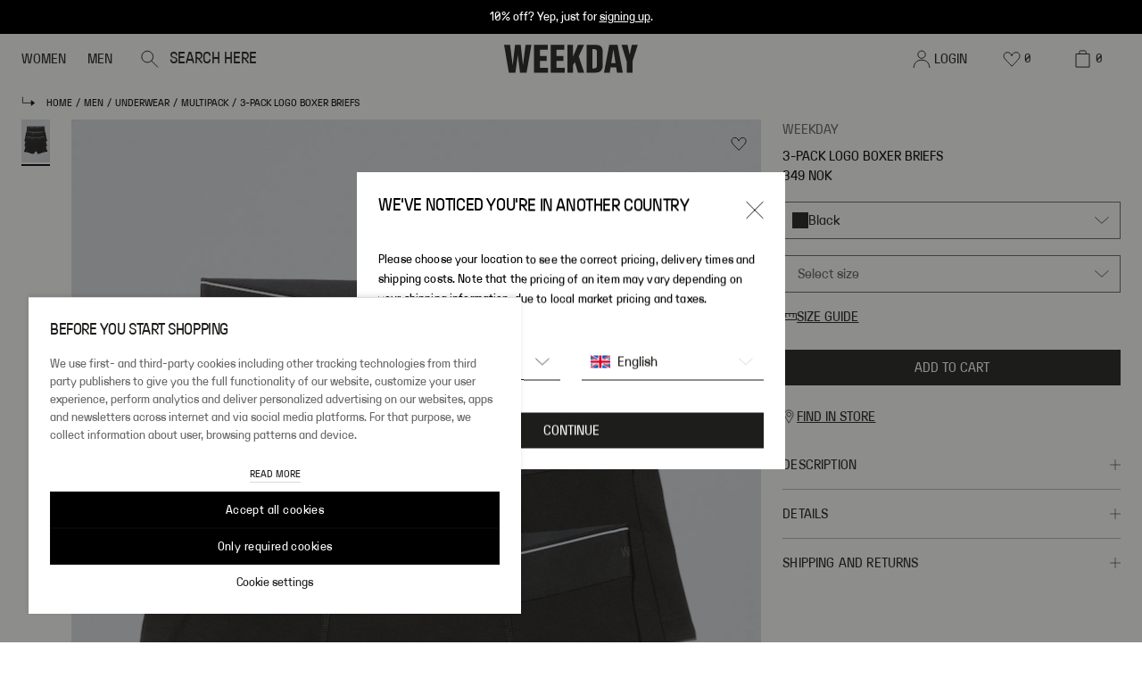

--- FILE ---
content_type: text/html; charset=utf-8
request_url: https://www.weekday.com/en-no/p/men/underwear/briefs/3-pack-logo-boxer-briefs-black-1215758002/
body_size: 119931
content:
<!DOCTYPE html><html lang="en"><head><meta charSet="utf-8"/><title>3-pack logo boxer briefs - Black | Weekday NO</title><meta content="A 3-pack of boxer briefs made from cotton enhanced with a touch of elastane for extra stretch and flexibility." name="description"/><meta content="width=device-width,initial-scale=1,maximum-scale=5" name="viewport"/><meta content="#1D1D1B" name="theme-color"/><meta content="index, follow" name="robots"/><link href="https://www.weekday.com/en-no/p/men/underwear/multipack/3-pack-logo-boxer-briefs-black-1215758002/" rel="canonical"/><link href="https://www.weekday.com/en-dk/p/men/underwear/multipack/3-pack-logo-boxer-briefs-black-1215758002/" hrefLang="en-DK" rel="alternate"/><link href="https://www.weekday.com/de-at/p/men/underwear/multipack/3-pack-logo-boxer-briefs-black-1215758002/" hrefLang="de-AT" rel="alternate"/><link href="https://www.weekday.com/en-eu/p/men/underwear/multipack/3-pack-logo-boxer-briefs-black-1215758002/" hrefLang="en-BE" rel="alternate"/><link href="https://www.weekday.com/en-eu/p/men/underwear/multipack/3-pack-logo-boxer-briefs-black-1215758002/" hrefLang="en-BG" rel="alternate"/><link href="https://www.weekday.com/en-eu/p/men/underwear/multipack/3-pack-logo-boxer-briefs-black-1215758002/" hrefLang="en-HR" rel="alternate"/><link href="https://www.weekday.com/en-eu/p/men/underwear/multipack/3-pack-logo-boxer-briefs-black-1215758002/" hrefLang="en-CY" rel="alternate"/><link href="https://www.weekday.com/en-eu/p/men/underwear/multipack/3-pack-logo-boxer-briefs-black-1215758002/" hrefLang="en-CZ" rel="alternate"/><link href="https://www.weekday.com/en-eu/p/men/underwear/multipack/3-pack-logo-boxer-briefs-black-1215758002/" hrefLang="en-EE" rel="alternate"/><link href="https://www.weekday.com/en-eu/p/men/underwear/multipack/3-pack-logo-boxer-briefs-black-1215758002/" hrefLang="en-FI" rel="alternate"/><link href="https://www.weekday.com/fr-fr/p/men/underwear/multipack/3-pack-logo-boxer-briefs-black-1215758002/" hrefLang="fr-FR" rel="alternate"/><link href="https://www.weekday.com/de-de/p/men/underwear/multipack/3-pack-logo-boxer-briefs-black-1215758002/" hrefLang="de-DE" rel="alternate"/><link href="https://www.weekday.com/en-eu/p/men/underwear/multipack/3-pack-logo-boxer-briefs-black-1215758002/" hrefLang="en-GR" rel="alternate"/><link href="https://www.weekday.com/en-eu/p/men/underwear/multipack/3-pack-logo-boxer-briefs-black-1215758002/" hrefLang="en-HU" rel="alternate"/><link href="https://www.weekday.com/en-eu/p/men/underwear/multipack/3-pack-logo-boxer-briefs-black-1215758002/" hrefLang="en-IE" rel="alternate"/><link href="https://www.weekday.com/en-eu/p/men/underwear/multipack/3-pack-logo-boxer-briefs-black-1215758002/" hrefLang="en-IT" rel="alternate"/><link href="https://www.weekday.com/en-eu/p/men/underwear/multipack/3-pack-logo-boxer-briefs-black-1215758002/" hrefLang="en-LV" rel="alternate"/><link href="https://www.weekday.com/en-eu/p/men/underwear/multipack/3-pack-logo-boxer-briefs-black-1215758002/" hrefLang="en-LT" rel="alternate"/><link href="https://www.weekday.com/en-eu/p/men/underwear/multipack/3-pack-logo-boxer-briefs-black-1215758002/" hrefLang="en-LU" rel="alternate"/><link href="https://www.weekday.com/nl-nl/p/men/underwear/multipack/3-pack-logo-boxer-briefs-black-1215758002/" hrefLang="nl-NL" rel="alternate"/><link href="https://www.weekday.com/en-no/p/men/underwear/multipack/3-pack-logo-boxer-briefs-black-1215758002/" hrefLang="en-NO" rel="alternate"/><link href="https://www.weekday.com/en-eu/p/men/underwear/multipack/3-pack-logo-boxer-briefs-black-1215758002/" hrefLang="en-PL" rel="alternate"/><link href="https://www.weekday.com/en-eu/p/men/underwear/multipack/3-pack-logo-boxer-briefs-black-1215758002/" hrefLang="en-PT" rel="alternate"/><link href="https://www.weekday.com/en-eu/p/men/underwear/multipack/3-pack-logo-boxer-briefs-black-1215758002/" hrefLang="en-RO" rel="alternate"/><link href="https://www.weekday.com/en-eu/p/men/underwear/multipack/3-pack-logo-boxer-briefs-black-1215758002/" hrefLang="en-SK" rel="alternate"/><link href="https://www.weekday.com/en-eu/p/men/underwear/multipack/3-pack-logo-boxer-briefs-black-1215758002/" hrefLang="en-SI" rel="alternate"/><link href="https://www.weekday.com/en-eu/p/men/underwear/multipack/3-pack-logo-boxer-briefs-black-1215758002/" hrefLang="en-ES" rel="alternate"/><link href="https://www.weekday.com/sv-se/p/men/underwear/multipack/3-pack-logo-boxer-briefs-black-1215758002/" hrefLang="sv-SE" rel="alternate"/><link href="https://www.weekday.com/en-ch/p/men/underwear/multipack/3-pack-logo-boxer-briefs-black-1215758002/" hrefLang="en-CH" rel="alternate"/><link href="https://www.weekday.com/de-ch/p/men/underwear/multipack/3-pack-logo-boxer-briefs-black-1215758002/" hrefLang="de-CH" rel="alternate"/><link href="https://www.weekday.com/en-gb/p/men/underwear/multipack/3-pack-logo-boxer-briefs-black-1215758002/" hrefLang="en-GB" rel="alternate"/><link href="https://www.weekday.com/en-ww/p/men/underwear/multipack/3-pack-logo-boxer-briefs-black-1215758002/" hrefLang="x-default" rel="alternate"/><link rel="preload" as="image" imageSrcSet="https://media.weekday.com/assets/003/56/a0/56a0c8aa21a5fe38151240f4a355a941ec8312dc_xxl-1.jpg?imwidth=32 1x, https://media.weekday.com/assets/003/56/a0/56a0c8aa21a5fe38151240f4a355a941ec8312dc_xxl-1.jpg?imwidth=64 2x" imageSizes="" fetchpriority="high"/><link rel="preload" as="image" imageSrcSet="https://media.weekday.com/assets/003/56/a0/56a0c8aa21a5fe38151240f4a355a941ec8312dc_xxl-1.jpg?imwidth=128 128w, https://media.weekday.com/assets/003/56/a0/56a0c8aa21a5fe38151240f4a355a941ec8312dc_xxl-1.jpg?imwidth=256 256w, https://media.weekday.com/assets/003/56/a0/56a0c8aa21a5fe38151240f4a355a941ec8312dc_xxl-1.jpg?imwidth=320 320w, https://media.weekday.com/assets/003/56/a0/56a0c8aa21a5fe38151240f4a355a941ec8312dc_xxl-1.jpg?imwidth=384 384w, https://media.weekday.com/assets/003/56/a0/56a0c8aa21a5fe38151240f4a355a941ec8312dc_xxl-1.jpg?imwidth=768 768w, https://media.weekday.com/assets/003/56/a0/56a0c8aa21a5fe38151240f4a355a941ec8312dc_xxl-1.jpg?imwidth=1024 1024w, https://media.weekday.com/assets/003/56/a0/56a0c8aa21a5fe38151240f4a355a941ec8312dc_xxl-1.jpg?imwidth=1280 1280w, https://media.weekday.com/assets/003/56/a0/56a0c8aa21a5fe38151240f4a355a941ec8312dc_xxl-1.jpg?imwidth=1600 1600w" imageSizes="(max-width: 1024px) 100vw, 33vw" fetchpriority="high"/><meta name="next-head-count" content="40"/><link href="/static_assets/image/favicons/favicon.ico" rel="shortcut icon" type="image/x-icon"/><link href="/static_assets/image/favicons/favicon-16x16.png" rel="icon"/><link href="/static_assets/image/favicons/favicon.ico" rel="alternate icon"/><link href="/static_assets/image/favicons/favicon-32x32.png" rel="icon"/><link href="/static_assets/image/favicons/apple-touch-icon.png" rel="apple-touch-icon"/><link href="/static_assets/image/favicons/android-chrome-192x192.png" rel="icon"/><link href="/static_assets/image/favicons/android-chrome-512x512.png" rel="icon"/><link href="/static_assets/image/favicons/site.webmanifest" rel="manifest"/><link rel="preload" href="/_next/static/media/b87dce779c501080-s.p.woff" as="font" type="font/woff" crossorigin="anonymous" data-next-font="size-adjust"/><link rel="preload" href="/_next/static/media/77585be1bd98e523-s.p.woff" as="font" type="font/woff" crossorigin="anonymous" data-next-font="size-adjust"/><link rel="preload" href="/_next/static/media/f3a658a21d230e25-s.p.woff" as="font" type="font/woff" crossorigin="anonymous" data-next-font="size-adjust"/><script id="utag-queue-script" data-nscript="beforeInteractive">
              (function(w){
                if(w.utag) return; 
                var u=w.utag={}; 
                u.e=[]; 
                u.view=function(a,b,c){u.e.push({a:a,b:b,c:c,d:"view"})};
                u.link=function(a,b,c){u.e.push({a:a,b:b,c:c,d:"link"})};
                u.track=function(d,a,b,c){
                typeof d==="object" 
                  ? u.e.push({a:d.data,b:(d.cfg?d.cfg.cb:null),c:(d.cfg?d.cfg.uids:undefined),d:d.event})
                  : u.e.push({a:a,b:b,c:c,d:d});
                };
              })(window);
              </script><script id="boomr" data-nscript="beforeInteractive">
            window.BOOMR_config = window.BOOMR_config || {};
            BOOMR_config.autorun = false;
            BOOMR_config.History = { enabled: true };
          </script><script id="brandForFabulous" data-nscript="beforeInteractive">window.fabulousBrand = "weekday";</script><link rel="preload" href="/_next/static/css/403251cf51894852.css" as="style"/><link rel="stylesheet" href="/_next/static/css/403251cf51894852.css" data-n-g=""/><link rel="preload" href="/_next/static/css/37ca9178dfc6399c.css" as="style"/><link rel="stylesheet" href="/_next/static/css/37ca9178dfc6399c.css"/><noscript data-n-css=""></noscript><script defer="" nomodule="" src="/_next/static/chunks/polyfills-42372ed130431b0a.js"></script><script data-brand="weekday" src="https://fabulous.hmgroup.com/files/fabulous.bundle.js" defer="" data-nscript="beforeInteractive"></script><script defer="" src="/_next/static/chunks/SkipToContentLink.0e7d86f7b8e34827.js"></script><script defer="" src="/_next/static/chunks/SiteBanner.b7bc9648bfab9d2d.js"></script><script defer="" src="/_next/static/chunks/1912.a6b7c9ca5bd1442e.js"></script><script defer="" src="/_next/static/chunks/1398.1c835f082355d249.js"></script><script defer="" src="/_next/static/chunks/7321.6a35e9197b5e97e0.js"></script><script defer="" src="/_next/static/chunks/Header.c4f75deb38c679a6.js"></script><script defer="" src="/_next/static/chunks/Breadcrumbs.4890ba6d3c0ef0e1.js"></script><script defer="" src="/_next/static/chunks/4029.c2140f14ae71dbcf.js"></script><script defer="" src="/_next/static/chunks/7801.97006c2768cdc123.js"></script><script defer="" src="/_next/static/chunks/6080.b72e1cefa3c23278.js"></script><script defer="" src="/_next/static/chunks/ProductInfo.623b2c383813da17.js"></script><script defer="" src="/_next/static/chunks/Divider.4b15474f603c918a.js"></script><script defer="" src="/_next/static/chunks/RecommendForProductAndUser.747f28634a511946.js"></script><script defer="" src="/_next/static/chunks/Footer.6b42de81beac3dab.js"></script><script defer="" src="/_next/static/chunks/CountrySpecificWrapper.6d6c3e5c2be3130f.js"></script><script defer="" src="/_next/static/chunks/Cart.5a528903dcd777d9.js"></script><script defer="" src="/_next/static/chunks/MiniCart.a6bb5eb099364a29.js"></script><script defer="" src="/_next/static/chunks/CountryAndLanguageSelector.e0b844c068f85985.js"></script><script defer="" src="/_next/static/chunks/CountryChangeLogoutModal.3c3a27669c83ce14.js"></script><script defer="" src="/_next/static/chunks/NewsletterModal.984eea2335abdc83.js"></script><script defer="" src="/_next/static/chunks/NotifyBackModal.12f7e039d9be3207.js"></script><script defer="" src="/_next/static/chunks/StyleSettings.bae78cb3a74f38be.js"></script><script src="/_next/static/chunks/webpack-3307e2c391d359ec.js" defer=""></script><script src="/_next/static/chunks/framework-b0ec748c7a4c483a.js" defer=""></script><script src="/_next/static/chunks/main-a37fb94ed173752c.js" defer=""></script><script src="/_next/static/chunks/pages/_app-484989a800dfcb09.js" defer=""></script><script src="/_next/static/chunks/9332-c2ce3def78ccfc70.js" defer=""></script><script src="/_next/static/chunks/1395-3f3e57530609f72a.js" defer=""></script><script src="/_next/static/chunks/pages/%5B%5B...slug%5D%5D-1e2036022b4c480e.js" defer=""></script><script src="/_next/static/ce1e2e29c0b5c16399ed1c387022177128ed1c92/_buildManifest.js" defer=""></script><script src="/_next/static/ce1e2e29c0b5c16399ed1c387022177128ed1c92/_ssgManifest.js" defer=""></script><style id="__jsx-3769359971">:root{--font-weekday:'__weekdayRegularFont_1da2b8', '__weekdayRegularFont_Fallback_1da2b8';--font-weekday-mono:'__weekdayMonoFont_ace82f', '__weekdayMonoFont_Fallback_ace82f';--font-weekday-semibold:'__weekdaySemiBoldFont_eab020', '__weekdaySemiBoldFont_Fallback_eab020'}</style>
<script>(window.BOOMR_mq=window.BOOMR_mq||[]).push(["addVar",{"rua.upush":"false","rua.cpush":"true","rua.upre":"false","rua.cpre":"true","rua.uprl":"false","rua.cprl":"false","rua.cprf":"false","rua.trans":"SJ-291a73d7-dadb-445a-8f3f-0965dc4cb797","rua.cook":"false","rua.ims":"false","rua.ufprl":"false","rua.cfprl":"true","rua.isuxp":"false","rua.texp":"norulematch","rua.ceh":"false","rua.ueh":"false","rua.ieh.st":"0"}]);</script>
                              <script>!function(a){var e="https://s.go-mpulse.net/boomerang/",t="addEventListener";if("True"=="True")a.BOOMR_config=a.BOOMR_config||{},a.BOOMR_config.PageParams=a.BOOMR_config.PageParams||{},a.BOOMR_config.PageParams.pci=!0,e="https://s2.go-mpulse.net/boomerang/";if(window.BOOMR_API_key="JL2NZ-EHD4P-WC5P6-KQ574-YKZ69",function(){function n(e){a.BOOMR_onload=e&&e.timeStamp||(new Date).getTime()}if(!a.BOOMR||!a.BOOMR.version&&!a.BOOMR.snippetExecuted){a.BOOMR=a.BOOMR||{},a.BOOMR.snippetExecuted=!0;var i,_,o,r=document.createElement("iframe");if(a[t])a[t]("load",n,!1);else if(a.attachEvent)a.attachEvent("onload",n);r.src="javascript:void(0)",r.title="",r.role="presentation",(r.frameElement||r).style.cssText="width:0;height:0;border:0;display:none;",o=document.getElementsByTagName("script")[0],o.parentNode.insertBefore(r,o);try{_=r.contentWindow.document}catch(O){i=document.domain,r.src="javascript:var d=document.open();d.domain='"+i+"';void(0);",_=r.contentWindow.document}_.open()._l=function(){var a=this.createElement("script");if(i)this.domain=i;a.id="boomr-if-as",a.src=e+"JL2NZ-EHD4P-WC5P6-KQ574-YKZ69",BOOMR_lstart=(new Date).getTime(),this.body.appendChild(a)},_.write("<bo"+'dy onload="document._l();">'),_.close()}}(),"".length>0)if(a&&"performance"in a&&a.performance&&"function"==typeof a.performance.setResourceTimingBufferSize)a.performance.setResourceTimingBufferSize();!function(){if(BOOMR=a.BOOMR||{},BOOMR.plugins=BOOMR.plugins||{},!BOOMR.plugins.AK){var e="true"=="true"?1:0,t="",n="ck77s3ix2kfwm2lzsnqa-f-1a557f43e-clientnsv4-s.akamaihd.net",i="false"=="true"?2:1,_={"ak.v":"39","ak.cp":"1527736","ak.ai":parseInt("369088",10),"ak.ol":"0","ak.cr":9,"ak.ipv":4,"ak.proto":"h2","ak.rid":"b24a5860","ak.r":47358,"ak.a2":e,"ak.m":"dsca","ak.n":"essl","ak.bpcip":"18.191.249.0","ak.cport":39642,"ak.gh":"23.208.24.234","ak.quicv":"","ak.tlsv":"tls1.3","ak.0rtt":"","ak.0rtt.ed":"","ak.csrc":"-","ak.acc":"","ak.t":"1769575264","ak.ak":"hOBiQwZUYzCg5VSAfCLimQ==4021Nkzv2W/[base64]/mh6frMom4CNDbIe7r1VwwO1VsiqH2TTflI4qBGDB43Fv3X1prrbrYbA6zcKtXCku8mYQmWGpSZzoCt8eTbI+HXvUmiAlNxhrCYRlfXWv1pcNLyTObZU+6cw4MY5CKnr4VPyAloE0SQ2PkPNiFF7KZnnkiSc/yhOS1n2GnrE=","ak.pv":"191","ak.dpoabenc":"","ak.tf":i};if(""!==t)_["ak.ruds"]=t;var o={i:!1,av:function(e){var t="http.initiator";if(e&&(!e[t]||"spa_hard"===e[t]))_["ak.feo"]=void 0!==a.aFeoApplied?1:0,BOOMR.addVar(_)},rv:function(){var a=["ak.bpcip","ak.cport","ak.cr","ak.csrc","ak.gh","ak.ipv","ak.m","ak.n","ak.ol","ak.proto","ak.quicv","ak.tlsv","ak.0rtt","ak.0rtt.ed","ak.r","ak.acc","ak.t","ak.tf"];BOOMR.removeVar(a)}};BOOMR.plugins.AK={akVars:_,akDNSPreFetchDomain:n,init:function(){if(!o.i){var a=BOOMR.subscribe;a("before_beacon",o.av,null,null),a("onbeacon",o.rv,null,null),o.i=!0}return this},is_complete:function(){return!0}}}}()}(window);</script></head><body><div id="__next"><main class="jsx-3769359971 mx-auto max-w-[1920px]"><script type="application/ld+json">[{"@context":"https://schema.org/","@type":"Product","brand":{"@type":"Brand","name":"Weekday"},"category":{"@type":"Thing","name":"Multipack"},"color":"black","description":"<p>A 3-pack of boxer briefs made from cotton enhanced with a touch of elastane for extra stretch and flexibility. They have a comfortable monochrome elastic waistband with printed logos and smooth flat lock stitching.</p>","image":"https://public.assets.hmgroup.com/assets/003/56/a0/56a0c8aa21a5fe38151240f4a355a941ec8312dc_xxl-1.jpg","itemCondition":"https://schema.org/NewCondition","name":"3-pack Logo Boxer Briefs","offers":{"@type":"Offer","availability":"https://schema.org/InStock","price":"349","priceCurrency":"NOK","url":"https://weekday-frontend-prd.prd.mcs.hmgroup.tech/en-no/p/men/underwear/briefs/3-pack-logo-boxer-briefs-black-1215758002/","seller":{"@type":"Organization","name":"Weekday"}},"sku":"1215758002"},{"@context":"https://schema.org/","@type":"BreadcrumbList","itemListElement":[{"@type":"ListItem","item":"https://www.weekday.com/","name":"Home","position":1},{"@type":"ListItem","item":"https://www.weekday.com/men/","name":"men","position":2},{"@type":"ListItem","item":"https://www.weekday.com/men/underwear/","name":"underwear","position":3},{"@type":"ListItem","item":"https://www.weekday.com/men/underwear/multipack/","name":"multipack","position":4},{"@type":"ListItem","item":"https://www.weekday.com/p/men/underwear/multipack/3-pack-logo-boxer-briefs-black-1215758002/","name":"3-pack Logo Boxer Briefs","position":5}]}]</script><div class="blocks"><a href="#main-content" class="absolute left-0 top-0 z-[100] -translate-y-full bg-black p-2 text-white focus:translate-y-0">Skip to content</a><div class="z-50 flex w-full  flex-col justify-center p-1 sticky" style="background-color:#000000;top:0"><div class="[&amp;&gt;*]:list-inside [&amp;&gt;ul]:list-disc [&amp;&gt;ol]:list-decimal [&amp;&gt;*&gt;li&gt;p]:inline text-white text-center [&amp;&gt;p]:m-0 [&amp;&gt;p]:text-10 [&amp;&gt;p]:leading-14 [&amp;&gt;p]:desktop:text-12 [&amp;&gt;p]:desktop:leading-16 [&amp;_a]:text-10 [&amp;_a]:desktop:text-12"><p><span>10% off? Yep, just for </span><a href="/en-no/newsletter/subscription/"><span>signing up</span></a><span>.</span></p></div></div><div class="sticky z-40" style="top:0"><div class=""><header class="sticky z-40 h-[56px] transition-all duration-300 bg-white" style="top:0"><div class="absolute inset-0 grid grid-cols-5 flex-row items-center bg-white"><div class="col-span-2 flex h-full w-full items-center justify-start"><nav class="flex h-full grow gap-8 pl-2.5 desktop-small:pl-1.5 text-black flex px-2.5"><ul class="flex h-full gap-2 desktop-small:gap-1" data-testid="header-categories-list"><li class="group flex h-full cursor-pointer items-center" data-testid="header-category-women"><button data-testid="header-category-button" class="flex items-center justify-center gap-0.25 transition-all items-start gap-1 px-0 py-1 leading-18 desktop:leading-20 text-black text-12 desktop:text-14 relative flex h-full w-full items-center overflow-hidden pl-1.5 pr-1.5 text-12 no-underline desktop:text-14" data-cy="button" type="button">WOMEN<div class="absolute left-0 right-0 bottom-0 h-[3px] w-full translate-y-0.5 transition group-hover:translate-y-0 bg-black"></div></button><div class="absolute left-0 top-[56px] w-full bg-white hidden"><div class="h-fit overflow-hidden bg-white text-black"><div class="flex flex-row desktop:my-3 desktop:mr-3 desktop-small:my-2 desktop-small:mr-2"><div class="w-full desktop:max-w-[223px] desktop-small:max-w-[170px]"><div class="flex items-center justify-between"><div class="relative mb-1 [&amp;&gt;a]:no-underline"><a id="header-subcategory-link-2-f7e0631e-8710-4246-99d0-ff06ce7ee975" class="inline-block w-full pl-3 text-left text-20 leading-28 -tracking-4 desktop-small:pl-2 desktop-small:text-16 text-black" data-testid="header-subcategory-link" data-cy-id="a4e4bd08-94e5-474a-b756-cb5fc7cae70d-en-eu/women" href="/en-no/women/new-arrivals/">NEW ARRIVALS</a></div><div class="mb-1 h-2.3 w-2.3 invisible"><svg viewBox="0 0 20 20" fill="none" xmlns="http://www.w3.org/2000/svg"><path d="m6 1 8.3 9L6 19" stroke="currentColor" stroke-linecap="square"></path></svg></div></div><div class="flex items-center justify-between"><button class="mb-1 w-full pl-3 text-left text-20 leading-28 -tracking-4 desktop-small:pl-2 desktop-small:text-16 text-black border-l-[3px] border-black" data-testid="header-subcategory-button" type="button"><div class="relative"><span class="-ml-[3px]">SHOP BY PRODUCT</span></div></button><div class="mb-1 h-2.3 w-2.3 visible"><svg viewBox="0 0 20 20" fill="none" xmlns="http://www.w3.org/2000/svg"><path d="m6 1 8.3 9L6 19" stroke="currentColor" stroke-linecap="square"></path></svg></div></div><div class="flex items-center justify-between"><button class="mb-1 w-full pl-3 text-left text-20 leading-28 -tracking-4 desktop-small:pl-2 desktop-small:text-16 text-black" data-testid="header-subcategory-button" type="button"><div class="relative"><span class="">JEANS</span></div></button><div class="mb-1 h-2.3 w-2.3 invisible"><svg viewBox="0 0 20 20" fill="none" xmlns="http://www.w3.org/2000/svg"><path d="m6 1 8.3 9L6 19" stroke="currentColor" stroke-linecap="square"></path></svg></div></div><div class="flex items-center justify-between"><button class="mb-1 w-full pl-3 text-left text-20 leading-28 -tracking-4 desktop-small:pl-2 desktop-small:text-16 text-accentTwo" data-testid="header-subcategory-button" type="button"><div class="relative"><span class="">SHOP DEALS</span></div></button><div class="mb-1 h-2.3 w-2.3 invisible"><svg viewBox="0 0 20 20" fill="none" xmlns="http://www.w3.org/2000/svg"><path d="m6 1 8.3 9L6 19" stroke="currentColor" stroke-linecap="square"></path></svg></div></div><div class="flex items-center justify-between"><a id="858ea0e3-f2b2-46b9-95e6-5b198382aff2-fc3cb33b-6ff4-49cf-9f22-6a356a7cbace" class="w-full" href="/en-no/women/weekday/"><button class="mb-1 w-full pl-3 text-left text-20 leading-28 -tracking-4 desktop-small:pl-2 desktop-small:text-16 text-black" data-testid="header-subcategory-button" tabindex="-1" type="button"><img alt="WEEKDAY" _uid="c36ebd71-01aa-48b5-9249-ba3c50409cce" plugin="image-or-movie-field" loading="lazy" width="2719" height="311" decoding="async" data-nimg="1" class="h-full h-[36px]" style="color:transparent" sizes="" srcSet="https://media.weekday.com/sb/176643/2719x311/6cf6432d22/weekday_sitelogo4-1.svg?imwidth=1600 1x" src="https://media.weekday.com/sb/176643/2719x311/6cf6432d22/weekday_sitelogo4-1.svg?imwidth=1600"/></button></a><div class="mb-1 h-2.3 w-2.3 invisible"><svg viewBox="0 0 20 20" fill="none" xmlns="http://www.w3.org/2000/svg"><path d="m6 1 8.3 9L6 19" stroke="currentColor" stroke-linecap="square"></path></svg></div></div><div class="flex items-center justify-between"><a id="f03c8e3c-aeae-4c45-ba0c-7eee1dce0153-4ac0fd89-46ef-4ac1-a2dd-ed0d6793f0eb" class="w-full" href="/en-no/women/monki/"><button class="mb-1 w-full pl-3 text-left text-20 leading-28 -tracking-4 desktop-small:pl-2 desktop-small:text-16 text-black" data-testid="header-subcategory-button" tabindex="-1" type="button"><img alt="MONKI" _uid="c36ebd71-01aa-48b5-9249-ba3c50409cce" plugin="image-or-movie-field" loading="lazy" width="2719" height="311" decoding="async" data-nimg="1" class="h-full h-[36px]" style="color:transparent" sizes="" srcSet="https://media.weekday.com/sb/176643/2719x311/4f42e5c72d/monki_sitelogo4-1.svg?imwidth=1600 1x" src="https://media.weekday.com/sb/176643/2719x311/4f42e5c72d/monki_sitelogo4-1.svg?imwidth=1600"/></button></a><div class="mb-1 h-2.3 w-2.3 invisible"><svg viewBox="0 0 20 20" fill="none" xmlns="http://www.w3.org/2000/svg"><path d="m6 1 8.3 9L6 19" stroke="currentColor" stroke-linecap="square"></path></svg></div></div><div class="flex items-center justify-between"><a id="acd3cf79-fef6-4234-8fc4-8ef14e9953dd-0a07ae95-5fcd-4bee-8e47-86cdff0a67a1" class="w-full" href="/en-no/women/cheap-monday/"><button class="mb-1 w-full pl-3 text-left text-20 leading-28 -tracking-4 desktop-small:pl-2 desktop-small:text-16 text-black" data-testid="header-subcategory-button" tabindex="-1" type="button"><img alt="CHEAP MONDAY" _uid="c36ebd71-01aa-48b5-9249-ba3c50409cce" plugin="image-or-movie-field" loading="lazy" width="2719" height="311" decoding="async" data-nimg="1" class="h-full h-[36px]" style="color:transparent" sizes="" srcSet="https://media.weekday.com/sb/176643/2719x311/834d2e8373/cheapmonday_sitelogo4-1.svg?imwidth=1600 1x" src="https://media.weekday.com/sb/176643/2719x311/834d2e8373/cheapmonday_sitelogo4-1.svg?imwidth=1600"/></button></a><div class="mb-1 h-2.3 w-2.3 invisible"><svg viewBox="0 0 20 20" fill="none" xmlns="http://www.w3.org/2000/svg"><path d="m6 1 8.3 9L6 19" stroke="currentColor" stroke-linecap="square"></path></svg></div></div></div><div><div class="pl-4 desktop:min-w-[223px] desktop-small:min-w-[170px] desktop-small:pl-3 [&amp;:not(:first-child)]:mt-2"><div class="mb-2 cursor-default text-14 leading-20 desktop:mb-1.5">CLOTHING</div><div class="relative [&amp;&gt;a]:no-underline"><a id="01dc075d-7db2-46de-ac1c-3ebd9bc5d766-c1369ac7-f4e1-4198-90f1-9c1e97030e84-fdd5186c-0394-4ceb-b762-47615ff9e49b" class="text-14 leading-22 -tracking-1" data-testid="header-subcategory-link" data-cy-id="header-subcategory-link-en-eu/women/view-all/" href="/en-no/women/view-all/">ALL</a></div><div class="relative [&amp;&gt;a]:no-underline"><a id="01dc075d-7db2-46de-ac1c-3ebd9bc5d766-c1369ac7-f4e1-4198-90f1-9c1e97030e84-0ba29f06-bdb5-4ad2-8c2d-89b3221f8cf6" class="text-14 leading-22 -tracking-1" data-testid="header-subcategory-link" data-cy-id="header-subcategory-link-en-eu/women" href="/en-no/women/jackets-and-coats/">JACKETS &amp; COATS</a></div><div class="relative [&amp;&gt;a]:no-underline"><a id="01dc075d-7db2-46de-ac1c-3ebd9bc5d766-c1369ac7-f4e1-4198-90f1-9c1e97030e84-52c1dc67-1fac-4705-a3e9-36ec88d0305b" class="text-14 leading-22 -tracking-1" data-testid="header-subcategory-link" data-cy-id="header-subcategory-link-en-eu/women" href="/en-no/women/knitwear/">KNITWEAR</a></div><div class="relative [&amp;&gt;a]:no-underline"><a id="01dc075d-7db2-46de-ac1c-3ebd9bc5d766-c1369ac7-f4e1-4198-90f1-9c1e97030e84-a2bc0a24-3c51-47b4-84c9-6013d95e5eed" class="text-14 leading-22 -tracking-1" data-testid="header-subcategory-link" data-cy-id="header-subcategory-link-en-eu/women" href="/en-no/women/jeans/">JEANS</a></div><div class="relative [&amp;&gt;a]:no-underline"><a id="01dc075d-7db2-46de-ac1c-3ebd9bc5d766-c1369ac7-f4e1-4198-90f1-9c1e97030e84-4a8bc44d-9e56-4ae3-979e-99f0b1b41e99" class="text-14 leading-22 -tracking-1" data-testid="header-subcategory-link" data-cy-id="header-subcategory-link-en-eu/women" href="/en-no/women/t-shirts-and-tops/">TOPS</a></div><div class="relative [&amp;&gt;a]:no-underline"><a id="01dc075d-7db2-46de-ac1c-3ebd9bc5d766-c1369ac7-f4e1-4198-90f1-9c1e97030e84-382fb660-ce34-436c-8761-d3445adab2b4" class="text-14 leading-22 -tracking-1" data-testid="header-subcategory-link" data-cy-id="header-subcategory-link-en-eu/women" href="/en-no/women/basics/">BASICS</a></div><div class="relative [&amp;&gt;a]:no-underline"><a id="01dc075d-7db2-46de-ac1c-3ebd9bc5d766-c1369ac7-f4e1-4198-90f1-9c1e97030e84-86181a35-f0c0-427f-a584-a3e83be3caac" class="text-14 leading-22 -tracking-1" data-testid="header-subcategory-link" data-cy-id="header-subcategory-link-en-eu/women" href="/en-no/women/trousers/">TROUSERS</a></div><div class="relative [&amp;&gt;a]:no-underline"><a id="01dc075d-7db2-46de-ac1c-3ebd9bc5d766-c1369ac7-f4e1-4198-90f1-9c1e97030e84-f7cdc562-f27b-4f72-9ed2-4da13893b3b1" class="text-14 leading-22 -tracking-1" data-testid="header-subcategory-link" data-cy-id="header-subcategory-link-en-eu/women/activewear" href="/en-no/women/activewear/">ACTIVEWEAR</a></div><div class="relative [&amp;&gt;a]:no-underline"><a id="01dc075d-7db2-46de-ac1c-3ebd9bc5d766-c1369ac7-f4e1-4198-90f1-9c1e97030e84-a7d27659-0234-4924-b11e-490f08e995bc" class="text-14 leading-22 -tracking-1" data-testid="header-subcategory-link" data-cy-id="header-subcategory-link-en-eu/women" href="/en-no/women/hoodies/">HOODIES</a></div><div class="relative [&amp;&gt;a]:no-underline"><a id="01dc075d-7db2-46de-ac1c-3ebd9bc5d766-c1369ac7-f4e1-4198-90f1-9c1e97030e84-2eab655f-cd31-4b55-826a-00df4cb34117" class="text-14 leading-22 -tracking-1" data-testid="header-subcategory-link" data-cy-id="header-subcategory-link-en-eu/women" href="/en-no/women/sweatshirts/">SWEATSHIRTS</a></div></div></div><div><div class="pl-4 desktop:min-w-[223px] desktop-small:min-w-[170px] desktop-small:pl-3 [&amp;:not(:first-child)]:mt-2"><div class="mt-4"></div><div class="relative [&amp;&gt;a]:no-underline"><a id="a68d12dd-667e-4da8-a4d3-5fcc6da2cf63-dc14fe18-f482-4771-a1f5-28cd7c374ce3-3b4eb438-0f8e-46af-bf66-975bb41c20e8" class="text-14 leading-22 -tracking-1" data-testid="header-subcategory-link" data-cy-id="header-subcategory-link-en-eu/women" href="/en-no/women/shirts-and-blouses/">BLOUSES &amp; SHIRTS</a></div><div class="relative [&amp;&gt;a]:no-underline"><a id="a68d12dd-667e-4da8-a4d3-5fcc6da2cf63-dc14fe18-f482-4771-a1f5-28cd7c374ce3-469e416b-7fa9-4131-8c75-ace487410471" class="text-14 leading-22 -tracking-1" data-testid="header-subcategory-link" data-cy-id="header-subcategory-link-en-eu/women/t-shirts" href="/en-no/women/t-shirts-and-tops/t-shirts/">T-SHIRTS</a></div><div class="relative [&amp;&gt;a]:no-underline"><a id="a68d12dd-667e-4da8-a4d3-5fcc6da2cf63-dc14fe18-f482-4771-a1f5-28cd7c374ce3-9c7b4ae4-85ab-4c22-9d71-bbf98e76ef23" class="text-14 leading-22 -tracking-1" data-testid="header-subcategory-link" data-cy-id="header-subcategory-link-en-eu/women" href="/en-no/women/dresses/">DRESSES</a></div><div class="relative [&amp;&gt;a]:no-underline"><a id="a68d12dd-667e-4da8-a4d3-5fcc6da2cf63-dc14fe18-f482-4771-a1f5-28cd7c374ce3-865dfd9e-f7de-4899-b602-d17ee8c5c267" class="text-14 leading-22 -tracking-1" data-testid="header-subcategory-link" data-cy-id="header-subcategory-link-en-eu/women" href="/en-no/women/skirts/">SKIRTS</a></div><div class="relative [&amp;&gt;a]:no-underline"><a id="a68d12dd-667e-4da8-a4d3-5fcc6da2cf63-dc14fe18-f482-4771-a1f5-28cd7c374ce3-f8cdb935-2252-4d34-86ac-eb07d5f22e41" class="text-14 leading-22 -tracking-1" data-testid="header-subcategory-link" data-cy-id="header-subcategory-link-en-eu/women/jumpsuits-and-playsuits" href="/en-no/women/jumpsuits-and-playsuits/">JUMPSUITS &amp; PLAYSUITS</a></div><div class="relative [&amp;&gt;a]:no-underline"><a id="a68d12dd-667e-4da8-a4d3-5fcc6da2cf63-dc14fe18-f482-4771-a1f5-28cd7c374ce3-1468ae74-9658-498e-81dd-821eb538923e" class="text-14 leading-22 -tracking-1" data-testid="header-subcategory-link" data-cy-id="header-subcategory-link-en-eu/women" href="/en-no/women/shorts/">SHORTS</a></div><div class="relative [&amp;&gt;a]:no-underline"><a id="a68d12dd-667e-4da8-a4d3-5fcc6da2cf63-dc14fe18-f482-4771-a1f5-28cd7c374ce3-44f4af05-a907-4477-a4df-273f295d9899" class="text-14 leading-22 -tracking-1" data-testid="header-subcategory-link" data-cy-id="header-subcategory-link-en-eu/women" href="/en-no/women/swimwear/">SWIMWEAR</a></div><div class="relative [&amp;&gt;a]:no-underline"><a id="a68d12dd-667e-4da8-a4d3-5fcc6da2cf63-dc14fe18-f482-4771-a1f5-28cd7c374ce3-a23f7424-4055-4e35-b75f-e486d3387a24" class="text-14 leading-22 -tracking-1" data-testid="header-subcategory-link" data-cy-id="header-subcategory-link-en-eu/women/night-and-loungewear" href="/en-no/women/night-and-loungewear/">NIGHT &amp; LOUNGEWEAR</a></div><div class="relative [&amp;&gt;a]:no-underline"><a id="a68d12dd-667e-4da8-a4d3-5fcc6da2cf63-dc14fe18-f482-4771-a1f5-28cd7c374ce3-3e67f4b2-1b8e-4715-bd75-857c0c92a597" class="text-14 leading-22 -tracking-1" data-testid="header-subcategory-link" data-cy-id="header-subcategory-link-en-eu/women" href="/en-no/women/underwear/">UNDERWEAR</a></div><div class="relative [&amp;&gt;a]:no-underline"><a id="a68d12dd-667e-4da8-a4d3-5fcc6da2cf63-dc14fe18-f482-4771-a1f5-28cd7c374ce3-60f7789e-d894-48fe-8a6b-bdb4e0ffbb0b" class="text-14 leading-22 -tracking-1" data-testid="header-subcategory-link" data-cy-id="header-subcategory-link-en-eu/women" href="/en-no/women/socks-and-tights/">SOCKS &amp; TIGHTS</a></div></div></div><div><div class="pl-4 desktop:min-w-[223px] desktop-small:min-w-[170px] desktop-small:pl-3 [&amp;:not(:first-child)]:mt-2"><div class="mb-2 cursor-default text-14 leading-20 desktop:mb-1.5">ACCESSORIES</div><div class="relative [&amp;&gt;a]:no-underline"><a id="f34cfb32-af9e-45d0-a6d2-0ad4d08c77c8-52d9ceb9-82ff-4a7f-aa12-5456bcd0861f-749a6ed9-690a-40f9-ad1e-749ea1848fd5" class="text-14 leading-22 -tracking-1" data-testid="header-subcategory-link" data-cy-id="header-subcategory-link-en-eu/women" href="/en-no/women/accessories/">ALL</a></div><div class="relative [&amp;&gt;a]:no-underline"><a id="f34cfb32-af9e-45d0-a6d2-0ad4d08c77c8-52d9ceb9-82ff-4a7f-aa12-5456bcd0861f-034a550f-d5fd-47ca-aedd-cb339462d664" class="text-14 leading-22 -tracking-1" data-testid="header-subcategory-link" data-cy-id="header-subcategory-link-en-eu/women" href="/en-no/women/accessories/bags/">BAGS</a></div><div class="relative [&amp;&gt;a]:no-underline"><a id="f34cfb32-af9e-45d0-a6d2-0ad4d08c77c8-52d9ceb9-82ff-4a7f-aa12-5456bcd0861f-cbbf0371-ec86-4fdb-8476-4a5729e539f0" class="text-14 leading-22 -tracking-1" data-testid="header-subcategory-link" data-cy-id="header-subcategory-link-en-eu/women/belts/" href="/en-no/women/accessories/belts/">BELTS</a></div><div class="relative [&amp;&gt;a]:no-underline"><a id="f34cfb32-af9e-45d0-a6d2-0ad4d08c77c8-52d9ceb9-82ff-4a7f-aa12-5456bcd0861f-c164d093-6fb9-410d-8e1d-0f289f75c370" class="text-14 leading-22 -tracking-1" data-testid="header-subcategory-link" data-cy-id="header-subcategory-link-en-eu/women" href="/en-no/women/accessories/sunglasses/">SUNGLASSES</a></div><div class="relative [&amp;&gt;a]:no-underline"><a id="f34cfb32-af9e-45d0-a6d2-0ad4d08c77c8-52d9ceb9-82ff-4a7f-aa12-5456bcd0861f-550bb09d-1a08-49a9-9434-f178bb160f2e" class="text-14 leading-22 -tracking-1" data-testid="header-subcategory-link" data-cy-id="header-subcategory-link-en-eu/women" href="/en-no/women/accessories/jewellery/">JEWELLERY</a></div><div class="relative [&amp;&gt;a]:no-underline"><a id="f34cfb32-af9e-45d0-a6d2-0ad4d08c77c8-52d9ceb9-82ff-4a7f-aa12-5456bcd0861f-7a6efd6f-638f-4fe2-91e6-8245c0c703d6" class="text-14 leading-22 -tracking-1" data-testid="header-subcategory-link" data-cy-id="header-subcategory-link-en-eu/women/caps/" href="/en-no/women/accessories/hats/caps/">CAPS</a></div><div class="relative [&amp;&gt;a]:no-underline"><a id="f34cfb32-af9e-45d0-a6d2-0ad4d08c77c8-52d9ceb9-82ff-4a7f-aa12-5456bcd0861f-c8e4260f-7c45-467e-9703-6443b2707ac5" class="text-14 leading-22 -tracking-1" data-testid="header-subcategory-link" data-cy-id="header-subcategory-link-en-eu/women/gloves/" href="/en-no/women/accessories/gloves/">GLOVES</a></div><div class="relative [&amp;&gt;a]:no-underline"><a id="f34cfb32-af9e-45d0-a6d2-0ad4d08c77c8-52d9ceb9-82ff-4a7f-aa12-5456bcd0861f-8fb1c263-e12c-467b-871e-25cb83d262f4" class="text-14 leading-22 -tracking-1" data-testid="header-subcategory-link" data-cy-id="header-subcategory-link-en-eu/women" href="/en-no/women/accessories/hats/">HATS</a></div><div class="relative [&amp;&gt;a]:no-underline"><a id="f34cfb32-af9e-45d0-a6d2-0ad4d08c77c8-52d9ceb9-82ff-4a7f-aa12-5456bcd0861f-3153ceaa-9685-486e-9068-d938f4ffed55" class="text-14 leading-22 -tracking-1" data-testid="header-subcategory-link" data-cy-id="header-subcategory-link-en-eu/women/scarves/" href="/en-no/women/accessories/scarves/">SCARVES</a></div></div></div><div><div class="pl-4 desktop:min-w-[223px] desktop-small:min-w-[170px] desktop-small:pl-3 [&amp;:not(:first-child)]:mt-2"><div class="mb-2 cursor-default text-14 leading-20 desktop:mb-1.5">EDITS</div><div class="relative [&amp;&gt;a]:no-underline"><a id="09a7e5f4-4002-4b6b-95a8-f81666588125-bb207370-9eed-4c55-9ae0-1b33acd20d0f-4241b983-f3c6-446a-9fbf-e628dba89f77" class="text-14 leading-22 -tracking-1" data-testid="header-subcategory-link" data-cy-id="header-subcategory-link-en-eu/collections/new-office-capsule/" href="/en-no/collections/new-office-capsule/">NEW OFFICE CAPSULE</a><span class="text-10 mobile-medium:text-8 absolute top-[-2px] ml-1" style="color:#000000">NEW</span></div><div class="relative [&amp;&gt;a]:no-underline"><a id="09a7e5f4-4002-4b6b-95a8-f81666588125-bb207370-9eed-4c55-9ae0-1b33acd20d0f-d464096b-bff5-49cc-a397-1392337c65c5" class="text-14 leading-22 -tracking-1" data-testid="header-subcategory-link" data-cy-id="header-subcategory-link-en-eu/collections/limited-edition-womens-capsule/" href="/en-no/collections/limited-edition-womens-capsule/">LIMITED CAPSULE</a><span class="text-10 mobile-medium:text-8 absolute top-[-2px] ml-1" style="color:#000000">NEW</span></div><div class="relative [&amp;&gt;a]:no-underline"><a id="09a7e5f4-4002-4b6b-95a8-f81666588125-bb207370-9eed-4c55-9ae0-1b33acd20d0f-be632fb9-096a-49fe-bde7-7952080a52b8" class="text-14 leading-22 -tracking-1" data-testid="header-subcategory-link" data-cy-id="header-subcategory-link-de-eu/collections/women-party/" href="/en-no/collections/women-party/">PARTY</a></div><div class="relative [&amp;&gt;a]:no-underline"><a id="09a7e5f4-4002-4b6b-95a8-f81666588125-bb207370-9eed-4c55-9ae0-1b33acd20d0f-68057a38-fe81-4b75-8f7d-a84cd3d932c6" class="text-14 leading-22 -tracking-1" data-testid="header-subcategory-link" data-cy-id="header-subcategory-link-en-eu/women/edits/faux-fur/" href="/en-no/women/edits/faux-fur/">FAUX FUR</a></div><div class="relative [&amp;&gt;a]:no-underline"><a id="09a7e5f4-4002-4b6b-95a8-f81666588125-bb207370-9eed-4c55-9ae0-1b33acd20d0f-5789548c-88bf-42c6-9d6a-5fa9c934b05f" class="text-14 leading-22 -tracking-1" data-testid="header-subcategory-link" data-cy-id="header-subcategory-link-en-eu/women/edits/premium/" href="/en-no/women/edits/premium/">PREMIUM EDIT</a></div><div class="relative [&amp;&gt;a]:no-underline"><a id="09a7e5f4-4002-4b6b-95a8-f81666588125-bb207370-9eed-4c55-9ae0-1b33acd20d0f-d7907599-450c-4c56-896f-4e0278f09286" class="text-14 leading-22 -tracking-1" data-testid="header-subcategory-link" data-cy-id="header-subcategory-link-en-eu/collections/fan-club/" href="/en-no/collections/fan-club/">WEEKDAY FAN CLUB</a></div><div class="relative [&amp;&gt;a]:no-underline"><a id="09a7e5f4-4002-4b6b-95a8-f81666588125-bb207370-9eed-4c55-9ae0-1b33acd20d0f-be7997f0-fb8b-4e58-8b6d-ac0afe2786ae" class="text-14 leading-22 -tracking-1" data-testid="header-subcategory-link" data-cy-id="header-subcategory-link-en-eu/collections/choose-today/women-fall-25/" href="/en-no/collections/choose-today/women-fall-25/">FALL 25 CAMPAIGN</a></div><div class="relative [&amp;&gt;a]:no-underline"><a id="09a7e5f4-4002-4b6b-95a8-f81666588125-bb207370-9eed-4c55-9ae0-1b33acd20d0f-264cf1a3-89c8-44ea-ab30-4a2d5b86af28" class="text-14 leading-22 -tracking-1" data-testid="header-subcategory-link" data-cy-id="header-subcategory-link-en-eu/women" href="/en-no/women/bestsellers/">BESTSELLERS</a></div><div class="relative [&amp;&gt;a]:no-underline"><a id="09a7e5f4-4002-4b6b-95a8-f81666588125-bb207370-9eed-4c55-9ae0-1b33acd20d0f-c24c67f6-3553-408e-9395-a6ebeb8542bb" class="text-14 leading-22 -tracking-1" data-testid="header-subcategory-link" data-cy-id="header-subcategory-link-en-eu/zeitgeist" href="/en-no/zeitgeist/">ZEITGEIST: LATEST PRINTS</a></div><div class="relative [&amp;&gt;a]:no-underline"><a id="09a7e5f4-4002-4b6b-95a8-f81666588125-bb207370-9eed-4c55-9ae0-1b33acd20d0f-59c525ea-e82a-4c63-ab4a-d688bb399393" class="text-14 leading-22 -tracking-1" data-testid="header-subcategory-link" data-cy-id="header-subcategory-link-en-eu/curated-second-hand" href="/en-no/curated-second-hand/">CURATED 2ND HAND</a></div></div></div><div class="ml-auto pl-2"><div class="grid w-full grid-cols-2 gap-x-3 desktop:max-w-[457px] desktop-small:max-w-[328px]"><section class="h-fit"><a id="7e1917d6-ea01-485d-a340-fa1c4ee2effb-f7e0631e-8710-4246-99d0-ff06ce7ee975" class="relative block" href="/en-no/women/new-arrivals/"><img alt="" _uid="0df3fa7e-1d01-467b-9e79-ec42bac7d2af" plugin="media" loading="lazy" width="1024" height="1537" decoding="async" data-nimg="1" class="h-full" style="color:transparent" sizes="" srcSet="https://media.weekday.com/sb/176643/1024x1537/5d85d8e7d8/2026_wkd_wk05_prio1_jeans_online__megamenu_women_newarrivals_1024x1537.jpg?imwidth=1024 1x, https://media.weekday.com/sb/176643/1024x1537/5d85d8e7d8/2026_wkd_wk05_prio1_jeans_online__megamenu_women_newarrivals_1024x1537.jpg?imwidth=1600 2x" src="https://media.weekday.com/sb/176643/1024x1537/5d85d8e7d8/2026_wkd_wk05_prio1_jeans_online__megamenu_women_newarrivals_1024x1537.jpg?imwidth=1600"/><p class="absolute bottom-2 top-[initial] h-auto w-full px-2 font-condensed text-14" style="color:#ffffff">NEW ARRIVALS</p></a></section><section class="h-fit"><a id="a250aa09-72a7-4e8b-85ed-b978972586e3-a2bc0a24-3c51-47b4-84c9-6013d95e5eed" class="relative block" href="/en-no/women/jeans/"><img alt="" _uid="cd522ad7-47c0-4899-bfa7-1e6ee6c4ab6a" plugin="media" loading="lazy" width="1024" height="1537" decoding="async" data-nimg="1" class="h-full" style="color:transparent" sizes="" srcSet="https://media.weekday.com/sb/176643/1024x1537/da974c42a1/2026_wkd_wk05_prio1_jeans_online__megamenu_women_jeans_1024x1537.jpg?imwidth=1024 1x, https://media.weekday.com/sb/176643/1024x1537/da974c42a1/2026_wkd_wk05_prio1_jeans_online__megamenu_women_jeans_1024x1537.jpg?imwidth=1600 2x" src="https://media.weekday.com/sb/176643/1024x1537/da974c42a1/2026_wkd_wk05_prio1_jeans_online__megamenu_women_jeans_1024x1537.jpg?imwidth=1600"/><p class="absolute bottom-2 top-[initial] h-auto w-full px-2 font-condensed text-14" style="color:#ffffff">JEANS</p></a></section></div></div></div></div></div><div class="fixed top-[56px] left-0 right-0 bottom-0 -z-[2] mx-auto max-w-[1920px] bg-black/50 hidden" role="presentation"></div></li><li class="group flex h-full cursor-pointer items-center" data-testid="header-category-men"><button data-testid="header-category-button" class="flex items-center justify-center gap-0.25 transition-all items-start gap-1 px-0 py-1 leading-18 desktop:leading-20 text-black text-12 desktop:text-14 relative flex h-full w-full items-center overflow-hidden pl-1.5 pr-1.5 text-12 no-underline desktop:text-14" data-cy="button" type="button">MEN<div class="absolute left-0 right-0 bottom-0 h-[3px] w-full translate-y-0.5 transition group-hover:translate-y-0 bg-black"></div></button><div class="absolute left-0 top-[56px] w-full bg-white hidden"><div class="h-fit overflow-hidden bg-white text-black"><div class="flex flex-row desktop:my-3 desktop:mr-3 desktop-small:my-2 desktop-small:mr-2"><div class="w-full desktop:max-w-[223px] desktop-small:max-w-[170px]"><div class="flex items-center justify-between"><div class="relative mb-1 [&amp;&gt;a]:no-underline"><a id="header-subcategory-link-2-3e069d27-ca7f-457e-94b7-6c7bd2e1f2f7" class="inline-block w-full pl-3 text-left text-20 leading-28 -tracking-4 desktop-small:pl-2 desktop-small:text-16 text-black" data-testid="header-subcategory-link" data-cy-id="b5652f3e-adb3-45bb-b73f-98bf5cf73e41-en-eu/men" href="/en-no/men/new-arrivals/">NEW ARRIVALS</a></div><div class="mb-1 h-2.3 w-2.3 invisible"><svg viewBox="0 0 20 20" fill="none" xmlns="http://www.w3.org/2000/svg"><path d="m6 1 8.3 9L6 19" stroke="currentColor" stroke-linecap="square"></path></svg></div></div><div class="flex items-center justify-between"><button class="mb-1 w-full pl-3 text-left text-20 leading-28 -tracking-4 desktop-small:pl-2 desktop-small:text-16 text-black border-l-[3px] border-black" data-testid="header-subcategory-button" type="button"><div class="relative"><span class="-ml-[3px]">SHOP BY PRODUCT</span></div></button><div class="mb-1 h-2.3 w-2.3 visible"><svg viewBox="0 0 20 20" fill="none" xmlns="http://www.w3.org/2000/svg"><path d="m6 1 8.3 9L6 19" stroke="currentColor" stroke-linecap="square"></path></svg></div></div><div class="flex items-center justify-between"><button class="mb-1 w-full pl-3 text-left text-20 leading-28 -tracking-4 desktop-small:pl-2 desktop-small:text-16 text-black" data-testid="header-subcategory-button" type="button"><div class="relative"><span class="">JEANS</span></div></button><div class="mb-1 h-2.3 w-2.3 invisible"><svg viewBox="0 0 20 20" fill="none" xmlns="http://www.w3.org/2000/svg"><path d="m6 1 8.3 9L6 19" stroke="currentColor" stroke-linecap="square"></path></svg></div></div><div class="flex items-center justify-between"><div class="relative mb-1 [&amp;&gt;a]:no-underline"><a id="header-subcategory-link-2-04fd4674-1c11-43a6-9754-8abef9dd92a9" class="inline-block w-full pl-3 text-left text-20 leading-28 -tracking-4 desktop-small:pl-2 desktop-small:text-16 text-accentTwo" data-testid="header-subcategory-link" data-cy-id="a8d8f413-a2d6-49ea-9abf-f49b631e59b1-en-eu/men/last-chance" href="/en-no/men/last-chance/">LAST CHANCE</a></div><div class="mb-1 h-2.3 w-2.3 invisible"><svg viewBox="0 0 20 20" fill="none" xmlns="http://www.w3.org/2000/svg"><path d="m6 1 8.3 9L6 19" stroke="currentColor" stroke-linecap="square"></path></svg></div></div><div class="flex items-center justify-between"><a id="4283b2db-733e-418d-a4b8-3d357d13b120-93c48c90-1c2f-46f3-a602-4b2544ddfaf5" class="w-full" href="/en-no/men/weekday/"><button class="mb-1 w-full pl-3 text-left text-20 leading-28 -tracking-4 desktop-small:pl-2 desktop-small:text-16 text-black" data-testid="header-subcategory-button" tabindex="-1" type="button"><img alt="WEEKDAY" _uid="c36ebd71-01aa-48b5-9249-ba3c50409cce" plugin="image-or-movie-field" loading="lazy" width="2719" height="311" decoding="async" data-nimg="1" class="h-full h-[36px]" style="color:transparent" sizes="" srcSet="https://media.weekday.com/sb/176643/2719x311/6cf6432d22/weekday_sitelogo4-1.svg?imwidth=1600 1x" src="https://media.weekday.com/sb/176643/2719x311/6cf6432d22/weekday_sitelogo4-1.svg?imwidth=1600"/></button></a><div class="mb-1 h-2.3 w-2.3 invisible"><svg viewBox="0 0 20 20" fill="none" xmlns="http://www.w3.org/2000/svg"><path d="m6 1 8.3 9L6 19" stroke="currentColor" stroke-linecap="square"></path></svg></div></div><div class="flex items-center justify-between"><a id="be850d93-4ca7-4484-b272-29c4a00d7bbb-324b64fa-ebcb-422c-87bb-67dde9c6702b" class="w-full" href="/en-no/men/cheap-monday/"><button class="mb-1 w-full pl-3 text-left text-20 leading-28 -tracking-4 desktop-small:pl-2 desktop-small:text-16 text-black" data-testid="header-subcategory-button" tabindex="-1" type="button"><img alt="CHEAP MONDAY" _uid="c36ebd71-01aa-48b5-9249-ba3c50409cce" plugin="image-or-movie-field" loading="lazy" width="300" height="34" decoding="async" data-nimg="1" class="h-full h-[36px]" style="color:transparent" sizes="" srcSet="https://media.weekday.com/sb/176643/300x34/9950de67a1/cheapmonday_sitelogo4-1.svg?imwidth=320 1x, https://media.weekday.com/sb/176643/300x34/9950de67a1/cheapmonday_sitelogo4-1.svg?imwidth=768 2x" src="https://media.weekday.com/sb/176643/300x34/9950de67a1/cheapmonday_sitelogo4-1.svg?imwidth=768"/></button></a><div class="mb-1 h-2.3 w-2.3 invisible"><svg viewBox="0 0 20 20" fill="none" xmlns="http://www.w3.org/2000/svg"><path d="m6 1 8.3 9L6 19" stroke="currentColor" stroke-linecap="square"></path></svg></div></div></div><div><div class="pl-4 desktop:min-w-[223px] desktop-small:min-w-[170px] desktop-small:pl-3 [&amp;:not(:first-child)]:mt-2"><div class="mb-2 cursor-default text-14 leading-20 desktop:mb-1.5">CLOTHING</div><div class="relative [&amp;&gt;a]:no-underline"><a id="e1b3e1b6-4575-4fc8-8c8b-e4e0edb33f99-40f88912-6b4b-4e8d-a63e-6104014572b0-0d11ec44-7506-4997-aa4e-4b9eab6779d3" class="text-14 leading-22 -tracking-1" data-testid="header-subcategory-link" data-cy-id="header-subcategory-link-en-eu/men/view-all" href="/en-no/men/view-all/">ALL</a></div><div class="relative [&amp;&gt;a]:no-underline"><a id="e1b3e1b6-4575-4fc8-8c8b-e4e0edb33f99-40f88912-6b4b-4e8d-a63e-6104014572b0-e43dc88b-c1be-453d-868f-8b4038db026c" class="text-14 leading-22 -tracking-1" data-testid="header-subcategory-link" data-cy-id="header-subcategory-link-en-eu/men" href="/en-no/men/jackets-and-coats/">JACKETS &amp; COATS</a></div><div class="relative [&amp;&gt;a]:no-underline"><a id="e1b3e1b6-4575-4fc8-8c8b-e4e0edb33f99-40f88912-6b4b-4e8d-a63e-6104014572b0-cc651414-6c05-4b45-add5-a1e2b5155103" class="text-14 leading-22 -tracking-1" data-testid="header-subcategory-link" data-cy-id="header-subcategory-link-en-eu/men" href="/en-no/men/knitwear/">KNITWEAR</a></div><div class="relative [&amp;&gt;a]:no-underline"><a id="e1b3e1b6-4575-4fc8-8c8b-e4e0edb33f99-40f88912-6b4b-4e8d-a63e-6104014572b0-3e2b35c6-5123-4fc6-b319-3cbe3003f303" class="text-14 leading-22 -tracking-1" data-testid="header-subcategory-link" data-cy-id="header-subcategory-link-en-eu/men" href="/en-no/men/jeans/">JEANS</a></div><div class="relative [&amp;&gt;a]:no-underline"><a id="e1b3e1b6-4575-4fc8-8c8b-e4e0edb33f99-40f88912-6b4b-4e8d-a63e-6104014572b0-4521d082-8c92-462e-8731-5c6f3be680b7" class="text-14 leading-22 -tracking-1" data-testid="header-subcategory-link" data-cy-id="header-subcategory-link-en-eu/men" href="/en-no/men/trousers/">TROUSERS</a></div><div class="relative [&amp;&gt;a]:no-underline"><a id="e1b3e1b6-4575-4fc8-8c8b-e4e0edb33f99-40f88912-6b4b-4e8d-a63e-6104014572b0-f53a83c3-bb9f-4263-8e5d-1a593b77fc1d" class="text-14 leading-22 -tracking-1" data-testid="header-subcategory-link" data-cy-id="header-subcategory-link-en-eu/men/edits/scuba-selection" href="/en-no/men/edits/scuba-selection/">SCUBA</a></div><div class="relative [&amp;&gt;a]:no-underline"><a id="e1b3e1b6-4575-4fc8-8c8b-e4e0edb33f99-40f88912-6b4b-4e8d-a63e-6104014572b0-21b48f69-cc8a-4c9f-9bdb-c5e760dfb235" class="text-14 leading-22 -tracking-1" data-testid="header-subcategory-link" data-cy-id="header-subcategory-link-en-eu/men" href="/en-no/men/hoodies/">HOODIES</a></div><div class="relative [&amp;&gt;a]:no-underline"><a id="e1b3e1b6-4575-4fc8-8c8b-e4e0edb33f99-40f88912-6b4b-4e8d-a63e-6104014572b0-77bf2347-dfb3-476e-93a6-203d85dc63db" class="text-14 leading-22 -tracking-1" data-testid="header-subcategory-link" data-cy-id="header-subcategory-link-en-eu/men" href="/en-no/men/basics/">BASICS</a></div><div class="relative [&amp;&gt;a]:no-underline"><a id="e1b3e1b6-4575-4fc8-8c8b-e4e0edb33f99-40f88912-6b4b-4e8d-a63e-6104014572b0-00d58747-94c6-4fc3-9e92-67b07fcaa117" class="text-14 leading-22 -tracking-1" data-testid="header-subcategory-link" data-cy-id="header-subcategory-link-en-eu/men" href="/en-no/men/t-shirts-and-tops/">T-SHIRTS &amp; TOPS</a></div></div></div><div><div class="pl-4 desktop:min-w-[223px] desktop-small:min-w-[170px] desktop-small:pl-3 [&amp;:not(:first-child)]:mt-2"><div class="mt-4"></div><div class="relative [&amp;&gt;a]:no-underline"><a id="3914c981-6421-4178-9be1-62209fe6592d-fe17a51b-59ae-4a25-bb4f-07778dd513b1-36f4753d-b395-4f31-978f-c547de994341" class="text-14 leading-22 -tracking-1" data-testid="header-subcategory-link" data-cy-id="header-subcategory-link-en-eu/men/loungewear" href="/en-no/men/loungewear/">LOUNGEWEAR</a><span class="text-10 mobile-medium:text-8 absolute top-[-2px] ml-1" style="color:#000000">NEW</span></div><div class="relative [&amp;&gt;a]:no-underline"><a id="3914c981-6421-4178-9be1-62209fe6592d-fe17a51b-59ae-4a25-bb4f-07778dd513b1-7d05d6c6-cad1-49ac-8baa-e2e461b691c3" class="text-14 leading-22 -tracking-1" data-testid="header-subcategory-link" data-cy-id="header-subcategory-link-en-eu/men" href="/en-no/men/sweatshirts/">SWEATSHIRTS</a></div><div class="relative [&amp;&gt;a]:no-underline"><a id="3914c981-6421-4178-9be1-62209fe6592d-fe17a51b-59ae-4a25-bb4f-07778dd513b1-bb412ccf-a648-4f36-a85e-6fb3c2255fc3" class="text-14 leading-22 -tracking-1" data-testid="header-subcategory-link" data-cy-id="header-subcategory-link-en-eu/men" href="/en-no/men/shirts/">SHIRTS</a></div><div class="relative [&amp;&gt;a]:no-underline"><a id="3914c981-6421-4178-9be1-62209fe6592d-fe17a51b-59ae-4a25-bb4f-07778dd513b1-7551b343-1f01-4c2c-934f-0edad7d97d6d" class="text-14 leading-22 -tracking-1" data-testid="header-subcategory-link" data-cy-id="header-subcategory-link-en-eu/men/edits/graphics" href="/en-no/men/edits/graphics/">GRAPHICS</a></div><div class="relative [&amp;&gt;a]:no-underline"><a id="3914c981-6421-4178-9be1-62209fe6592d-fe17a51b-59ae-4a25-bb4f-07778dd513b1-bcbe0e8f-f126-4f93-8b52-ff1196353aac" class="text-14 leading-22 -tracking-1" data-testid="header-subcategory-link" data-cy-id="header-subcategory-link-en-eu/men" href="/en-no/men/shorts/">SHORTS</a></div><div class="relative [&amp;&gt;a]:no-underline"><a id="3914c981-6421-4178-9be1-62209fe6592d-fe17a51b-59ae-4a25-bb4f-07778dd513b1-d5f60fa3-2ef6-4b35-88ef-66b73646f064" class="text-14 leading-22 -tracking-1" data-testid="header-subcategory-link" data-cy-id="header-subcategory-link-en-eu/men" href="/en-no/men/socks/">SOCKS</a></div><div class="relative [&amp;&gt;a]:no-underline"><a id="3914c981-6421-4178-9be1-62209fe6592d-fe17a51b-59ae-4a25-bb4f-07778dd513b1-bc3dd13f-ff33-417e-b3bd-737b5817be24" class="text-14 leading-22 -tracking-1" data-testid="header-subcategory-link" data-cy-id="header-subcategory-link-en-eu/men" href="/en-no/men/swimwear/">SWIMWEAR</a></div><div class="relative [&amp;&gt;a]:no-underline"><a id="3914c981-6421-4178-9be1-62209fe6592d-fe17a51b-59ae-4a25-bb4f-07778dd513b1-c87dc9fb-9ac8-40be-bf05-cce37f61ab20" class="text-14 leading-22 -tracking-1" data-testid="header-subcategory-link" data-cy-id="header-subcategory-link-en-eu/men" href="/en-no/men/underwear/">UNDERWEAR</a></div></div></div><div><div class="pl-4 desktop:min-w-[223px] desktop-small:min-w-[170px] desktop-small:pl-3 [&amp;:not(:first-child)]:mt-2"><div class="mb-2 cursor-default text-14 leading-20 desktop:mb-1.5">ACCESSORIES</div><div class="relative [&amp;&gt;a]:no-underline"><a id="455d73cb-9e6f-481f-8424-052da9c2021b-b76ca56d-264f-44ff-af80-5f6bfd4ab1cd-cb67257f-6b80-43d3-b1ac-675213518f1e" class="text-14 leading-22 -tracking-1" data-testid="header-subcategory-link" data-cy-id="header-subcategory-link-en-eu/men" href="/en-no/men/accessories/">ALL</a></div><div class="relative [&amp;&gt;a]:no-underline"><a id="455d73cb-9e6f-481f-8424-052da9c2021b-b76ca56d-264f-44ff-af80-5f6bfd4ab1cd-7ad46793-9a97-4780-ad95-3ad852840373" class="text-14 leading-22 -tracking-1" data-testid="header-subcategory-link" data-cy-id="header-subcategory-link-en-eu/men" href="/en-no/men/accessories/hats/">HATS</a></div><div class="relative [&amp;&gt;a]:no-underline"><a id="455d73cb-9e6f-481f-8424-052da9c2021b-b76ca56d-264f-44ff-af80-5f6bfd4ab1cd-bb8f2fd8-226f-482c-b081-77c73b0e54ab" class="text-14 leading-22 -tracking-1" data-testid="header-subcategory-link" data-cy-id="header-subcategory-link-en-eu/men/scarves" href="/en-no/men/accessories/scarves/">SCARVES</a></div><div class="relative [&amp;&gt;a]:no-underline"><a id="455d73cb-9e6f-481f-8424-052da9c2021b-b76ca56d-264f-44ff-af80-5f6bfd4ab1cd-b789bd23-02f1-405a-9209-312dd28b36d2" class="text-14 leading-22 -tracking-1" data-testid="header-subcategory-link" data-cy-id="header-subcategory-link-en-eu/men" href="/en-no/men/accessories/bags/">BAGS</a></div><div class="relative [&amp;&gt;a]:no-underline"><a id="455d73cb-9e6f-481f-8424-052da9c2021b-b76ca56d-264f-44ff-af80-5f6bfd4ab1cd-f7000f71-4c68-4602-98f5-abd3c947206b" class="text-14 leading-22 -tracking-1" data-testid="header-subcategory-link" data-cy-id="header-subcategory-link-en-eu/men/belts" href="/en-no/men/accessories/belts/">BELTS</a></div><div class="relative [&amp;&gt;a]:no-underline"><a id="455d73cb-9e6f-481f-8424-052da9c2021b-b76ca56d-264f-44ff-af80-5f6bfd4ab1cd-f04aa788-e38f-4e5e-8376-0ac818058184" class="text-14 leading-22 -tracking-1" data-testid="header-subcategory-link" data-cy-id="header-subcategory-link-en-eu/men" href="/en-no/men/accessories/jewellery/">JEWELLERY</a></div><div class="relative [&amp;&gt;a]:no-underline"><a id="455d73cb-9e6f-481f-8424-052da9c2021b-b76ca56d-264f-44ff-af80-5f6bfd4ab1cd-f023a034-bf88-4ef8-8574-9e658ac7fbec" class="text-14 leading-22 -tracking-1" data-testid="header-subcategory-link" data-cy-id="header-subcategory-link-en-eu/men" href="/en-no/men/accessories/sunglasses/">SUNGLASSES</a></div></div></div><div><div class="pl-4 desktop:min-w-[223px] desktop-small:min-w-[170px] desktop-small:pl-3 [&amp;:not(:first-child)]:mt-2"><div class="mb-2 cursor-default text-14 leading-20 desktop:mb-1.5">EDITS</div><div class="relative [&amp;&gt;a]:no-underline"><a id="9f394436-f442-494f-9425-ef714d2407ab-1a2a6640-288c-45ae-9f74-04bc79648689-4cf7acab-fccd-43c8-b1a2-fbde2d4afcfe" class="text-14 leading-22 -tracking-1" data-testid="header-subcategory-link" data-cy-id="header-subcategory-link-en-eu/men/edits/altered-patchwork/" href="/en-no/men/edits/altered-patchwork/">ALTERED PATCHWORK</a><span class="text-10 mobile-medium:text-8 absolute top-[-2px] ml-1" style="color:#000000">NEW</span></div><div class="relative [&amp;&gt;a]:no-underline"><a id="9f394436-f442-494f-9425-ef714d2407ab-1a2a6640-288c-45ae-9f74-04bc79648689-7df6699e-2040-4f70-bead-685d33780263" class="text-14 leading-22 -tracking-1" data-testid="header-subcategory-link" data-cy-id="header-subcategory-link-en-eu/men/edits/premium/" href="/en-no/men/edits/premium/">PREMIUM EDIT</a></div><div class="relative [&amp;&gt;a]:no-underline"><a id="9f394436-f442-494f-9425-ef714d2407ab-1a2a6640-288c-45ae-9f74-04bc79648689-d7907599-450c-4c56-896f-4e0278f09286" class="text-14 leading-22 -tracking-1" data-testid="header-subcategory-link" data-cy-id="header-subcategory-link-en-eu/collections/fan-club/" href="/en-no/collections/fan-club/">WEEKDAY FAN CLUB</a></div><div class="relative [&amp;&gt;a]:no-underline"><a id="9f394436-f442-494f-9425-ef714d2407ab-1a2a6640-288c-45ae-9f74-04bc79648689-7be69153-dfc9-4a45-8223-6c10ae9199a1" class="text-14 leading-22 -tracking-1" data-testid="header-subcategory-link" data-cy-id="header-subcategory-link-en-eu/collections/choose-today/men-fall-25/" href="/en-no/collections/choose-today/men-fall-25/">CHOOSE TO___</a></div><div class="relative [&amp;&gt;a]:no-underline"><a id="9f394436-f442-494f-9425-ef714d2407ab-1a2a6640-288c-45ae-9f74-04bc79648689-d6d210f5-623a-4ec0-8423-384bdeb8c8c6" class="text-14 leading-22 -tracking-1" data-testid="header-subcategory-link" data-cy-id="header-subcategory-link-en-eu/men" href="/en-no/men/bestsellers/">BESTSELLERS</a></div><div class="relative [&amp;&gt;a]:no-underline"><a id="9f394436-f442-494f-9425-ef714d2407ab-1a2a6640-288c-45ae-9f74-04bc79648689-c24c67f6-3553-408e-9395-a6ebeb8542bb" class="text-14 leading-22 -tracking-1" data-testid="header-subcategory-link" data-cy-id="header-subcategory-link-en-eu/zeitgeist" href="/en-no/zeitgeist/">ZEITGEIST</a></div><div class="relative [&amp;&gt;a]:no-underline"><a id="9f394436-f442-494f-9425-ef714d2407ab-1a2a6640-288c-45ae-9f74-04bc79648689-59c525ea-e82a-4c63-ab4a-d688bb399393" class="text-14 leading-22 -tracking-1" data-testid="header-subcategory-link" data-cy-id="header-subcategory-link-en-eu/curated-second-hand" href="/en-no/curated-second-hand/">CURATED 2ND HAND</a></div></div></div><div class="ml-auto pl-2"><div class="grid w-full grid-cols-2 gap-x-3 desktop:max-w-[457px] desktop-small:max-w-[328px]"><section class="h-fit"><a id="8cd36de2-2b84-4b51-8fd0-3922e70df106-3e069d27-ca7f-457e-94b7-6c7bd2e1f2f7" class="relative block" href="/en-no/men/new-arrivals/"><img alt="Weekday 2025 New Arrivals Mega Menu Menswear" _uid="4b0f7e61-8415-4655-afff-5237785e0c37" plugin="media" loading="lazy" width="1024" height="1537" decoding="async" data-nimg="1" class="h-full" style="color:transparent" sizes="" srcSet="https://media.weekday.com/sb/176643/1024x1537/d3e1da0d5f/2026_wkd_wk05_prio1_jeans_online__megamenu_men_newarrivals_1024x1537.jpg?imwidth=1024 1x, https://media.weekday.com/sb/176643/1024x1537/d3e1da0d5f/2026_wkd_wk05_prio1_jeans_online__megamenu_men_newarrivals_1024x1537.jpg?imwidth=1600 2x" src="https://media.weekday.com/sb/176643/1024x1537/d3e1da0d5f/2026_wkd_wk05_prio1_jeans_online__megamenu_men_newarrivals_1024x1537.jpg?imwidth=1600"/><p class="absolute bottom-2 top-[initial] h-auto w-full px-2 font-condensed text-14" style="color:#ffffff">NEW ARRIVALS</p></a></section><section class="h-fit"><a id="9cfd4398-88c1-4831-b5f6-bbfa2d83dd9a-3e2b35c6-5123-4fc6-b319-3cbe3003f303" class="relative block" href="/en-no/men/jeans/"><img alt="A model wearing clothing from the Weekday 2025 fall collection" _uid="e4417268-fa1e-4806-82af-21ab6aa84f50" plugin="media" loading="lazy" width="1024" height="1537" decoding="async" data-nimg="1" class="h-full" style="color:transparent" sizes="" srcSet="https://media.weekday.com/sb/176643/1024x1537/a49c514393/2026_wkd_wk05_prio1_jeans_online__megamenu_men_jeans_1024x1537.jpg?imwidth=1024 1x, https://media.weekday.com/sb/176643/1024x1537/a49c514393/2026_wkd_wk05_prio1_jeans_online__megamenu_men_jeans_1024x1537.jpg?imwidth=1600 2x" src="https://media.weekday.com/sb/176643/1024x1537/a49c514393/2026_wkd_wk05_prio1_jeans_online__megamenu_men_jeans_1024x1537.jpg?imwidth=1600"/><p class="absolute bottom-2 top-[initial] h-auto w-full px-2 font-condensed text-14" style="color:#ffffff">JEANS</p></a></section></div></div></div></div></div><div class="fixed top-[56px] left-0 right-0 bottom-0 -z-[2] mx-auto max-w-[1920px] bg-black/50 hidden" role="presentation"></div></li></ul></nav><div class="h-full w-full" data-testid="search-bar"><div class="z-40 flex w-full items-center overflow-hidden desktop:relative desktop:h-full relative block h-full"><form action="." class="h-full w-full outline-0" novalidate=""><input data-testid="search-input" type="search" class="-tracking-1 desktop:py-2 desktop:-tracking-0 peer ml-0.5 h-full w-full py-1.5 pr-7 pl-6 text-14 leading-18 desktop-small:ml-1.5 desktop-small:min-h-[56px] desktop-small:pr-6 desktop-small:pl-2 appearance-none rounded-none bg-transparent desktop:border-b-black desktop:focus:border-b-[3px] placeholder:pl-0.5 placeholder:text-16 placeholder:font-normal focus:placeholder-transparent desktop:placeholder:pb-2 desktop:placeholder:text-16 outline-none outline-0  width-300 flex items-center justify-center gap-0.25 uppercase text-black placeholder-black" data-cy="search-bar-input" placeholder="Search here" value=""/></form><div class="absolute bottom-0 top-0 flex items-center left-0"><button tabindex="-1" aria-label="Search products here" class="flex items-center justify-center gap-0.25 transition-all items-start gap-1 px-0 py-1 leading-18 desktop:leading-20 w-full h-full text-black text-12 desktop:text-14 text-black" data-cy="button" type="button"><div class="px-2 desktop-small:px-0"><svg viewBox="0 0 20 20" fill="none" xmlns="http://www.w3.org/2000/svg" class="h-2 w-2 desktop:h-2.5 desktop:w-2.5 text-black placeholder-black"><path d="M7.22 13.96a6.36 6.36 0 1 0 0-12.73 6.36 6.36 0 0 0 0 12.73Z" stroke="currentColor"></path><path d="m18.67 19.07-6.92-6.91" stroke="currentColor" stroke-linecap="square"></path></svg></div></button></div><div class="absolute left-0 right-0 bottom-0 hidden h-[3px] w-full translate-y-0.5 bg-black transition duration-300 desktop:block"></div></div><div class="absolute left-0 top-[56px] w-full bg-white hidden"><div class="h-fit overflow-hidden bg-white text-black"><div class="grid grid-cols-24 gap-3 p-3 desktop-small:grid-cols-12"><div class="sr-only" id="search-bar-status" aria-live="polite" role="status">0<!-- --> <!-- -->Popular<!-- --> and <!-- -->0<!-- --> <!-- -->Recommended</div><div class="col-span-8 col-start-17 desktop-small:col-span-5 desktop-small:col-start-8"><p class="mb-2">TRENDING</p><section class="grid grid-cols-8 gap-3"><a id="784793b0-9a66-473a-9e6a-09767395c3fd-f7e0631e-8710-4246-99d0-ff06ce7ee975" class="relative block aspect-w-2 aspect-h-3 col-span-4" href="/en-no/women/new-arrivals/"><img alt="" _uid="83f6b5db-97be-47d7-bc14-458cb7655201" plugin="media" loading="lazy" width="1024" height="1537" decoding="async" data-nimg="1" class="h-full" style="color:transparent" sizes="" srcSet="https://media.weekday.com/sb/176643/1024x1537/37da6e677e/2026_wkd_wk05_prio1_jeans_online__searchmenu_women_1024x1537.jpg?imwidth=1024 1x, https://media.weekday.com/sb/176643/1024x1537/37da6e677e/2026_wkd_wk05_prio1_jeans_online__searchmenu_women_1024x1537.jpg?imwidth=1600 2x" src="https://media.weekday.com/sb/176643/1024x1537/37da6e677e/2026_wkd_wk05_prio1_jeans_online__searchmenu_women_1024x1537.jpg?imwidth=1600"/><p class="absolute bottom-2 top-[initial] h-auto w-full px-2 font-condensed text-14" style="color:white"></p></a><a id="6f1b0066-881d-4a00-964a-ff714cd11d11-3e069d27-ca7f-457e-94b7-6c7bd2e1f2f7" class="relative block aspect-w-2 aspect-h-3 col-span-4" href="/en-no/men/new-arrivals/"><img alt="" _uid="74b81cc1-8faa-4960-bb03-0e87df809040" plugin="media" loading="lazy" width="1024" height="1537" decoding="async" data-nimg="1" class="h-full" style="color:transparent" sizes="" srcSet="https://media.weekday.com/sb/176643/1024x1537/67bde245f7/2026_wkd_wk05_prio1_jeans_online__searchmenu_men_1024x1537.jpg?imwidth=1024 1x, https://media.weekday.com/sb/176643/1024x1537/67bde245f7/2026_wkd_wk05_prio1_jeans_online__searchmenu_men_1024x1537.jpg?imwidth=1600 2x" src="https://media.weekday.com/sb/176643/1024x1537/67bde245f7/2026_wkd_wk05_prio1_jeans_online__searchmenu_men_1024x1537.jpg?imwidth=1600"/><p class="absolute bottom-2 top-[initial] h-auto w-full px-2 font-condensed text-14" style="color:white"></p></a></section></div></div></div></div><div class="fixed top-[56px] left-0 right-0 bottom-0 -z-[2] mx-auto max-w-[1920px] bg-black/50 hidden" role="presentation"></div></div></div><div class="flex items-center justify-center"><a data-testid="logo" aria-label="Weekday Logo" data-cy="logo" href="/en-no/"><svg fill="currentColor" xmlns="http://www.w3.org/2000/svg" viewBox="0 0 173 37" class="h-5 desktop-small:h-4 text-black"><path d="M38.73.37v35.91h18.06v-6.21H46.3V21h8.84v-6.22h-8.85V6.6h10.1V.37zm21.59 0v35.91H78.4v-6.21H67.9V21h8.84v-6.22h-8.85V6.6h10.1V.37zm54 30.51h1.83c3.15 0 3.81-1.86 3.81-3.41V9.19c0-1.56-.66-3.41-3.8-3.41h-1.84zm-7.56 5.4V.38h12.13c5.97 0 8.63 2.85 8.63 9.26v17.78c0 6.54-4.65 8.86-8.63 8.86zm-86.17 0-2.82-22.82-3.16 22.82H6.13L0 .37h7.75l3.4 26.41L14.2.37h7.29l2.92 26.41L27.77.37h7.57l-6.28 35.91zm74.89 0-3.97-13.7-2.4 3.89v9.81h-7.3V.37h7.3V15.6L95.45.37h7.96l-6.84 14.86 6.95 21.05zm50.52 0-1.07-6.73h-7.28l-1.06 6.73h-7.44l6.8-35.91h10.77l6.77 35.91zm-7.46-12.4h5.5L141.3 6.11zm19.99 12.4V22.03L151.79.37h7.83l2.68 12.67L165.14.37h7.66l-6.72 21.07v14.84z" clip-rule="evenodd" fill-rule="evenodd"></path></svg></a></div><div class="col-span-2 flex h-full items-center justify-end gap-2"><div class="group flex h-full flex"><button data-testid="account-button" class="flex items-center justify-center gap-0.25 transition-all items-start gap-1 px-0 py-1 leading-18 desktop:leading-20 text-black text-12 desktop:text-14 relative flex h-full w-full items-center overflow-hidden whitespace-nowrap pl-2 pr-2 uppercase" data-cy="account-button" type="button"><svg viewBox="0 0 20 20" fill="none" xmlns="http://www.w3.org/2000/svg" class="mr-0.5 w-[20px] text-black"><g clip-path="url(#Avatar_svg__a)" stroke="currentColor"><path d="M10.014 9.358a4.181 4.181 0 0 0 4.184-4.179A4.181 4.181 0 0 0 10.014 1a4.181 4.181 0 0 0-4.183 4.179 4.181 4.181 0 0 0 4.183 4.18ZM1 21c.4-6.43 3.43-9.644 9.089-9.644 5.659 0 8.639 3.215 8.94 9.644"></path></g><defs><clipPath id="Avatar_svg__a"><path fill="#fff" d="M0 0h20v20H0z"></path></clipPath></defs></svg>Login<div class="absolute left-0 right-0 bottom-0 h-[3px] w-full translate-y-0.5 transition group-hover:translate-y-0 bg-black"></div></button><div class="absolute left-0 top-[56px] w-full bg-white hidden"><div class="h-fit overflow-hidden bg-white text-black"><ul class="mr-3 pt-3 pb-4.5" style="margin-left:0"><li class="group col-span-4 col-start-20 cursor-pointer pl-0.5 pb-1"><button data-testid="account-menu-login-button" class="flex items-center justify-center gap-0.25 transition-all items-start gap-1 px-0 py-1 leading-18 desktop:leading-20 text-black text-12 desktop:text-14 relative w-full items-center justify-between [&amp;&gt;a]:no-underline" data-cy="account-menu-login-button" type="button"><span class="font-condensed leading-22 -tracking-1 desktop:text-14">LOGIN</span><div class="absolute right-3 group-hover:block"><svg viewBox="0 0 20 20" fill="none" xmlns="http://www.w3.org/2000/svg" class="h-2.3 w-2.3"><path d="m6 1 8.3 9L6 19" stroke="currentColor" stroke-linecap="square"></path></svg></div></button></li><li class="group col-span-4 col-start-20 cursor-pointer pl-0.5 pb-1"><button data-testid="account-menu-create-account-button" class="flex items-center justify-center gap-0.25 transition-all items-start gap-1 px-0 py-1 leading-18 desktop:leading-20 text-black text-12 desktop:text-14 relative w-full items-center justify-between [&amp;&gt;a]:no-underline" data-cy="account-menu-create-account-button" type="button"><span class="font-condensed leading-22 -tracking-1 desktop:text-14">CREATE ACCOUNT</span><div class="absolute right-3 group-hover:block"><svg viewBox="0 0 20 20" fill="none" xmlns="http://www.w3.org/2000/svg" class="h-2.3 w-2.3"><path d="m6 1 8.3 9L6 19" stroke="currentColor" stroke-linecap="square"></path></svg></div></button></li><li class="group col-span-4 col-start-20 cursor-pointer pl-0.5 pb-1"><button data-testid="account-menu-need-help-button" tabindex="-1" class="flex items-center justify-center gap-0.25 transition-all items-start gap-1 px-0 py-1 leading-18 desktop:leading-20 text-black text-12 desktop:text-14 relative w-full items-center justify-between [&amp;&gt;a]:no-underline" data-cy="account-menu-need-help-button" type="button"><a id="account-menu-1cac9a0e-9119-44d3-ad33-5c98d0317c15" class="w-full text-left font-condensed leading-22 -tracking-1 desktop:text-14" href="/en-no/customer-service/">NEED HELP?</a><div class="absolute right-3 group-hover:block"><svg viewBox="0 0 20 20" fill="none" xmlns="http://www.w3.org/2000/svg" class="h-2.3 w-2.3"><path d="m6 1 8.3 9L6 19" stroke="currentColor" stroke-linecap="square"></path></svg></div></button></li></ul></div></div><div class="fixed top-[56px] left-0 right-0 bottom-0 -z-[2] mx-auto max-w-[1920px] bg-black/50 hidden" role="presentation"></div></div><button aria-label="View my favourites" cy-id="mega-menu-go-to-favourites-page" class="flex items-center justify-center gap-0.25 transition-all items-start gap-1 px-0 py-1 leading-18 desktop:leading-20 text-black text-12 desktop:text-14 group relative h-full overflow-hidden pl-3 pr-3 text-10 leading-14 tracking-2 desktop:text-12 desktop:leading-16" data-cy="button" type="button"><svg viewBox="0 0 20 20" fill="none" xmlns="http://www.w3.org/2000/svg" class="mr-0.5 w-[20px] shrink-0 desktop:mr-0.5 text-black" data-testid="mega-menu-favourites-0"><path clip-rule="evenodd" d="M10 6.67c-.94-2.69-2.5-4.03-4.67-4.03-4.01 0-5.48 4.5-3.05 7.3 1.63 1.88 4.28 4.64 7.96 8.3 3.42-3.64 5.94-6.41 7.56-8.3 2.43-2.82.96-7.3-2.66-7.3-2.42 0-4.13 1.34-5.14 4.03Z" stroke="currentColor"></path></svg><span class="text-black" data-testid="mega-menu-favourite-products-count">0</span><div class="absolute left-0 right-0 bottom-0 h-[3px] w-full translate-y-0.5 transition group-hover:translate-y-0 bg-black"></div></button><button aria-label="View shopping cart" class="flex items-center justify-center gap-0.25 transition-all items-start gap-1 px-0 py-1 leading-18 desktop:leading-20 text-black text-12 desktop:text-14 group relative mr-2.5 h-full overflow-hidden pl-3 pr-3 text-10 leading-14 tracking-2 desktop:text-12 desktop:leading-16" data-cy="cart-button" type="button"><svg viewBox="0 0 20 20" fill="none" xmlns="http://www.w3.org/2000/svg" data-testid="mega-menu-cart-button" class="mr-0.5 w-[20px] shrink-0 desktop:mr-0.5"><path d="M17 4.43H2v14.7h15V4.43ZM5.9 4.08V2.5c0-1.05.4-1.58 1.2-1.58h5.16c.63 0 .95.53.95 1.58v1.58" stroke="currentColor"></path></svg><span data-testid="mega-menu-cart-quantity">0</span><div class="absolute left-0 right-0 bottom-0 h-[3px] w-full translate-y-0.5 transition group-hover:translate-y-0 bg-black"></div></button></div></div></header></div></div><span id="main-content" tabindex="-1"></span><section><div class="my-1 mx-2 desktop:mx-3 hidden desktop:block" data-testid="breadcrumbs"><ol class="flex h-3 items-center whitespace-nowrap"><li class="inline-block"><svg viewBox="0 0 20 20" fill="none" xmlns="http://www.w3.org/2000/svg" class="mr-1 inline-block h-2 w-2" data-testid="breadcrumbs-icon"><path d="M1.74 3.35v8.35h12.54" stroke="currentColor"></path><path fill-rule="evenodd" clip-rule="evenodd" d="m18.97 11.78-5.58 4.29V7.5l5.58 4.28Z" fill="currentColor"></path></svg></li><li class="inline-block" data-testid="breadcrumbs-item"><a data-testid="breadcrumbs-home (eu market, default country)" class="mx-0.5 text-10 leading-14 no-underline hover:underline" data-cy="breadcrumbs-item-link" href="/en-no/">HOME</a><span class="text-10 leading-14">/</span></li><li class="inline-block" data-testid="breadcrumbs-item"><a data-testid="breadcrumbs-men" class="mx-0.5 text-10 leading-14 no-underline hover:underline" data-cy="breadcrumbs-item-link" href="/en-no/men/">MEN</a><span class="text-10 leading-14">/</span></li><li class="inline-block" data-testid="breadcrumbs-item"><a data-testid="breadcrumbs-underwear" class="mx-0.5 text-10 leading-14 no-underline hover:underline" data-cy="breadcrumbs-item-link" href="/en-no/men/underwear/">UNDERWEAR</a><span class="text-10 leading-14">/</span></li><li class="inline-block" data-testid="breadcrumbs-item"><a data-testid="breadcrumbs-multipack" class="mx-0.5 text-10 leading-14 no-underline hover:underline" data-cy="breadcrumbs-item-link" href="/en-no/men/underwear/multipack/">MULTIPACK</a><span class="text-10 leading-14">/</span></li><li class="inline-block" data-testid="breadcrumbs-item"><span class="mx-0.5 text-10 leading-14" data-testid="breadcrumbs-item-label">3-PACK LOGO BOXER BRIEFS</span></li></ol></div></section><section><div class="my-1 mx-2 desktop:mx-3 block desktop:hidden" data-testid="breadcrumbs"><ol class="flex h-3 items-center whitespace-nowrap overflow-x-auto overflow-y-hidden"><li class="inline-block"><svg viewBox="0 0 20 20" fill="none" xmlns="http://www.w3.org/2000/svg" class="mr-1 inline-block h-2 w-2" data-testid="breadcrumbs-icon"><path d="M1.74 3.35v8.35h12.54" stroke="currentColor"></path><path fill-rule="evenodd" clip-rule="evenodd" d="m18.97 11.78-5.58 4.29V7.5l5.58 4.28Z" fill="currentColor"></path></svg></li><li class="inline-block" data-testid="breadcrumbs-item"><a data-testid="breadcrumbs-home (eu market, default country)" class="mx-0.5 text-10 leading-14 no-underline hover:underline" data-cy="breadcrumbs-item-link" href="/en-no/">HOME</a><span class="text-10 leading-14">/</span></li><li class="inline-block" data-testid="breadcrumbs-item"><a data-testid="breadcrumbs-men" class="mx-0.5 text-10 leading-14 no-underline hover:underline" data-cy="breadcrumbs-item-link" href="/en-no/men/">MEN</a><span class="text-10 leading-14">/</span></li><li class="inline-block" data-testid="breadcrumbs-item"><a data-testid="breadcrumbs-underwear" class="mx-0.5 text-10 leading-14 no-underline hover:underline" data-cy="breadcrumbs-item-link" href="/en-no/men/underwear/">UNDERWEAR</a><span class="text-10 leading-14">/</span></li><li class="inline-block" data-testid="breadcrumbs-item"><a data-testid="breadcrumbs-multipack" class="mx-0.5 text-10 leading-14 no-underline hover:underline" data-cy="breadcrumbs-item-link" href="/en-no/men/underwear/multipack/">MULTIPACK</a><span class="text-10 leading-14">/</span></li><li class="inline-block" data-testid="breadcrumbs-item"><span class="mx-0.5 text-10 leading-14" data-testid="breadcrumbs-item-label">3-PACK LOGO BOXER BRIEFS</span></li></ol></div></section><section class="order-1 flex flex-col desktop:order-2 desktop:grid desktop:grid-cols-3" data-testid="product-info-section"><div class="z-0 max-w-[100vw] desktop:col-span-2 desktop:self-start desktop:pl-3 desktop:sticky" style="top:56px"><div class="hidden gap-3 desktop:grid desktop:grid-cols-[32px_1fr]"><div class="relative min-h-0 min-w-0"><div class="absolute inset-0 h-full"><div class="swiper mySwiperThumbs" style="height:100%"><div class="swiper-wrapper"><div class="swiper-slide desktop:pointer-events-none"><div class="relative pb-0.5"><div class="aspect-w-2 aspect-h-3 w-full"><img alt="Black - 3-pack Logo Boxer Briefs - 0" fetchpriority="high" width="32" height="48" decoding="async" data-nimg="1" class="w-full" style="color:transparent" sizes="" srcSet="https://media.weekday.com/assets/003/56/a0/56a0c8aa21a5fe38151240f4a355a941ec8312dc_xxl-1.jpg?imwidth=32 1x, https://media.weekday.com/assets/003/56/a0/56a0c8aa21a5fe38151240f4a355a941ec8312dc_xxl-1.jpg?imwidth=64 2x" src="https://media.weekday.com/assets/003/56/a0/56a0c8aa21a5fe38151240f4a355a941ec8312dc_xxl-1.jpg?imwidth=64"/></div></div></div></div></div></div></div><div class="min-w-0"><div class="swiper mySwiper mySwiperSingleImage" data-testid="main-gallery"><div class="swiper-wrapper"><div class="swiper-slide cursor-zoom-in"><div class="absolute bottom-0 right-0 z-10 flex items-center p-2 text-12 leading-18 -tracking-1 desktop:hidden">1<!-- --> / <!-- -->1</div><div class="aspect-w-2 aspect-h-3"><div class="swiper-zoom-container"><img alt="Black - 3-pack Logo Boxer Briefs - 0" fetchpriority="high" decoding="async" data-nimg="fill" class="h-full w-full object-cover" style="position:absolute;height:100%;width:100%;left:0;top:0;right:0;bottom:0;color:transparent" sizes="(max-width: 1024px) 100vw, 33vw" srcSet="https://media.weekday.com/assets/003/56/a0/56a0c8aa21a5fe38151240f4a355a941ec8312dc_xxl-1.jpg?imwidth=128 128w, https://media.weekday.com/assets/003/56/a0/56a0c8aa21a5fe38151240f4a355a941ec8312dc_xxl-1.jpg?imwidth=256 256w, https://media.weekday.com/assets/003/56/a0/56a0c8aa21a5fe38151240f4a355a941ec8312dc_xxl-1.jpg?imwidth=320 320w, https://media.weekday.com/assets/003/56/a0/56a0c8aa21a5fe38151240f4a355a941ec8312dc_xxl-1.jpg?imwidth=384 384w, https://media.weekday.com/assets/003/56/a0/56a0c8aa21a5fe38151240f4a355a941ec8312dc_xxl-1.jpg?imwidth=768 768w, https://media.weekday.com/assets/003/56/a0/56a0c8aa21a5fe38151240f4a355a941ec8312dc_xxl-1.jpg?imwidth=1024 1024w, https://media.weekday.com/assets/003/56/a0/56a0c8aa21a5fe38151240f4a355a941ec8312dc_xxl-1.jpg?imwidth=1280 1280w, https://media.weekday.com/assets/003/56/a0/56a0c8aa21a5fe38151240f4a355a941ec8312dc_xxl-1.jpg?imwidth=1600 1600w" src="https://media.weekday.com/assets/003/56/a0/56a0c8aa21a5fe38151240f4a355a941ec8312dc_xxl-1.jpg?imwidth=1600"/></div></div></div></div><div class="absolute right-0 top-0 z-20"><button aria-label="Add to favourites" class="px-1 py-1.25 desktop:px-2 desktop:py-2.3" data-testid="product-labels-mega-menu-favourites-button" type="button"><svg viewBox="0 0 20 20" fill="none" xmlns="http://www.w3.org/2000/svg" class="w-[18px]" data-testid="product-labels-heart-outlined"><path clip-rule="evenodd" d="M10 6.67c-.94-2.69-2.5-4.03-4.67-4.03-4.01 0-5.48 4.5-3.05 7.3 1.63 1.88 4.28 4.64 7.96 8.3 3.42-3.64 5.94-6.41 7.56-8.3 2.43-2.82.96-7.3-2.66-7.3-2.42 0-4.13 1.34-5.14 4.03Z" stroke="currentColor"></path></svg></button></div><div class="absolute left-0 top-1 z-10 flex flex-col desktop:top-2"></div></div></div></div><div class="flex grow flex-col bg-white desktop:hidden" data-testid="main-gallery"><div class="swiper mySwiperMobile" data-testid="main-gallery"><div class="swiper-wrapper"><div class="swiper-slide cursor-zoom-in"><div class="absolute bottom-0 right-0 z-10 flex items-center p-2 text-12 leading-18 -tracking-1 desktop:hidden">1<!-- --> / <!-- -->1</div><div class="aspect-w-2 aspect-h-3"><div class="swiper-zoom-container"><img alt="Black - 3-pack Logo Boxer Briefs - 0" fetchpriority="high" decoding="async" data-nimg="fill" class="h-full w-full object-cover" style="position:absolute;height:100%;width:100%;left:0;top:0;right:0;bottom:0;color:transparent" sizes="(max-width: 1024px) 100vw, 33vw" srcSet="https://media.weekday.com/assets/003/56/a0/56a0c8aa21a5fe38151240f4a355a941ec8312dc_xxl-1.jpg?imwidth=128 128w, https://media.weekday.com/assets/003/56/a0/56a0c8aa21a5fe38151240f4a355a941ec8312dc_xxl-1.jpg?imwidth=256 256w, https://media.weekday.com/assets/003/56/a0/56a0c8aa21a5fe38151240f4a355a941ec8312dc_xxl-1.jpg?imwidth=320 320w, https://media.weekday.com/assets/003/56/a0/56a0c8aa21a5fe38151240f4a355a941ec8312dc_xxl-1.jpg?imwidth=384 384w, https://media.weekday.com/assets/003/56/a0/56a0c8aa21a5fe38151240f4a355a941ec8312dc_xxl-1.jpg?imwidth=768 768w, https://media.weekday.com/assets/003/56/a0/56a0c8aa21a5fe38151240f4a355a941ec8312dc_xxl-1.jpg?imwidth=1024 1024w, https://media.weekday.com/assets/003/56/a0/56a0c8aa21a5fe38151240f4a355a941ec8312dc_xxl-1.jpg?imwidth=1280 1280w, https://media.weekday.com/assets/003/56/a0/56a0c8aa21a5fe38151240f4a355a941ec8312dc_xxl-1.jpg?imwidth=1600 1600w" src="https://media.weekday.com/assets/003/56/a0/56a0c8aa21a5fe38151240f4a355a941ec8312dc_xxl-1.jpg?imwidth=1600"/></div></div></div></div><div class="absolute right-0 top-0 z-20"><button aria-label="Add to favourites" class="px-1 py-1.25 desktop:px-2 desktop:py-2.3" data-testid="product-labels-mega-menu-favourites-button" type="button"><svg viewBox="0 0 20 20" fill="none" xmlns="http://www.w3.org/2000/svg" class="w-[18px]" data-testid="product-labels-heart-outlined"><path clip-rule="evenodd" d="M10 6.67c-.94-2.69-2.5-4.03-4.67-4.03-4.01 0-5.48 4.5-3.05 7.3 1.63 1.88 4.28 4.64 7.96 8.3 3.42-3.64 5.94-6.41 7.56-8.3 2.43-2.82.96-7.3-2.66-7.3-2.42 0-4.13 1.34-5.14 4.03Z" stroke="currentColor"></path></svg></button></div><div class="absolute left-0 top-1 z-10 flex flex-col desktop:top-2"></div></div></div></div><div class="flex flex-col bg-white px-2 desktop:pl-3 desktop:pr-3"><div data-testid="product-brand-name" class="hidden pb-1 text-14 leading-20 text-darkestGray desktop:block">WEEKDAY</div><h1 data-testid="product-name" class="hidden font-default text-14 font-normal leading-20 desktop:block">3-PACK LOGO BOXER BRIEFS</h1><div data-testid="product-price" class="leading-tight hidden text-14 leading-20 desktop:block">349 NOK</div><style data-emotion="css b62m3t-container">.css-b62m3t-container{position:relative;box-sizing:border-box;}</style><div class="w-full text-12 leading-18 -tracking-1 outline-none transition-all desktop:text-14 desktop:leading-20 desktop:-tracking-0 text-darkestGray border border-solid focus:text-black disabled:border-lightGray disabled:text-darkGray border-darkestGray mt-2.3 hidden desktop:block css-b62m3t-container" id="product-color-select"><style data-emotion="css 7pg0cj-a11yText">.css-7pg0cj-a11yText{z-index:9999;border:0;clip:rect(1px, 1px, 1px, 1px);height:1px;width:1px;position:absolute;overflow:hidden;padding:0;white-space:nowrap;}</style><span id="react-select-product-color-select-live-region" class="css-7pg0cj-a11yText"></span><span aria-live="polite" aria-atomic="false" aria-relevant="additions text" class="css-7pg0cj-a11yText"></span><style data-emotion="css 15wje3-control">.css-15wje3-control{-webkit-align-items:center;-webkit-box-align:center;-ms-flex-align:center;align-items:center;background-color:none;border-color:hsl(0, 0%, 80%);border-radius:0;border-style:solid;border-width:1px;box-shadow:0;cursor:default;display:-webkit-box;display:-webkit-flex;display:-ms-flexbox;display:flex;-webkit-box-flex-wrap:wrap;-webkit-flex-wrap:wrap;-ms-flex-wrap:wrap;flex-wrap:wrap;-webkit-box-pack:justify;-webkit-justify-content:space-between;justify-content:space-between;min-height:38px;outline:0!important;position:relative;-webkit-transition:all 100ms;transition:all 100ms;box-sizing:border-box;border:none;height:40px;}.css-15wje3-control:hover{border-color:hsl(0, 0%, 70%);}</style><div class="css-15wje3-control"><style data-emotion="css 1d8n9bt">.css-1d8n9bt{-webkit-align-items:center;-webkit-box-align:center;-ms-flex-align:center;align-items:center;display:grid;-webkit-flex:1;-ms-flex:1;flex:1;-webkit-box-flex-wrap:wrap;-webkit-flex-wrap:wrap;-ms-flex-wrap:wrap;flex-wrap:wrap;padding:2px 8px;-webkit-overflow-scrolling:touch;position:relative;overflow:hidden;box-sizing:border-box;}</style><div class="css-1d8n9bt"><style data-emotion="css 144puy8-placeholder">.css-144puy8-placeholder{color:hsl(0, 0%, 50%);grid-area:1/1/2/3;margin-left:8px;margin-right:2px;box-sizing:border-box;}</style><div class="css-144puy8-placeholder" id="react-select-product-color-select-placeholder"><div class="flex h-full w-[90%] items-center gap-1 overflow-hidden text-ellipsis whitespace-nowrap text-12 leading-18 text-darkestGray desktop:text-14 desktop:leading-20">Select...</div></div><style data-emotion="css 1hac4vs-dummyInput">.css-1hac4vs-dummyInput{background:0;border:0;caret-color:transparent;font-size:inherit;grid-area:1/1/2/3;outline:0;padding:0;width:1px;color:transparent;left:-100px;opacity:0;position:relative;-webkit-transform:scale(.01);-moz-transform:scale(.01);-ms-transform:scale(.01);transform:scale(.01);}</style><input id="react-select-product-color-select-input" tabindex="0" inputMode="none" aria-autocomplete="list" aria-expanded="false" aria-haspopup="true" aria-label="Select colour" role="combobox" aria-readonly="true" aria-describedby="react-select-product-color-select-placeholder" class="css-1hac4vs-dummyInput" value=""/></div><style data-emotion="css 1wy0on6">.css-1wy0on6{-webkit-align-items:center;-webkit-box-align:center;-ms-flex-align:center;align-items:center;-webkit-align-self:stretch;-ms-flex-item-align:stretch;align-self:stretch;display:-webkit-box;display:-webkit-flex;display:-ms-flexbox;display:flex;-webkit-flex-shrink:0;-ms-flex-negative:0;flex-shrink:0;box-sizing:border-box;}</style><div class="css-1wy0on6"><style data-emotion="css 1hyfx7x">.css-1hyfx7x{display:none;}</style><span class="css-1hyfx7x"></span><style data-emotion="css tlfecz-indicatorContainer">.css-tlfecz-indicatorContainer{color:hsl(0, 0%, 80%);display:-webkit-box;display:-webkit-flex;display:-ms-flexbox;display:flex;padding:8px;-webkit-transition:color 150ms;transition:color 150ms;box-sizing:border-box;}.css-tlfecz-indicatorContainer:hover{color:hsl(0, 0%, 60%);}</style><div class="css-tlfecz-indicatorContainer" aria-hidden="true"><svg viewBox="0 0 20 20" fill="none" xmlns="http://www.w3.org/2000/svg" class="h-1 w-2 duration-300 desktop:h-2 desktop:w-3 rotate-180 text-black hover:text-black"><path d="m1.15 14.15 9-8.3 9 8.3" stroke="currentColor" stroke-linecap="square"></path></svg></div></div></div><input name="product-color-select" type="hidden" value=""/></div><style data-emotion="css b62m3t-container">.css-b62m3t-container{position:relative;box-sizing:border-box;}</style><div class="w-full text-12 leading-18 -tracking-1 outline-none transition-all desktop:text-14 desktop:leading-20 desktop:-tracking-0 text-darkestGray border border-solid focus:text-black disabled:border-lightGray disabled:text-darkGray border-darkestGray mt-2.3 hidden desktop:block css-b62m3t-container" id="product-size-select"><style data-emotion="css 7pg0cj-a11yText">.css-7pg0cj-a11yText{z-index:9999;border:0;clip:rect(1px, 1px, 1px, 1px);height:1px;width:1px;position:absolute;overflow:hidden;padding:0;white-space:nowrap;}</style><span id="react-select-product-size-select-live-region" class="css-7pg0cj-a11yText"></span><span aria-live="polite" aria-atomic="false" aria-relevant="additions text" class="css-7pg0cj-a11yText"></span><style data-emotion="css 15wje3-control">.css-15wje3-control{-webkit-align-items:center;-webkit-box-align:center;-ms-flex-align:center;align-items:center;background-color:none;border-color:hsl(0, 0%, 80%);border-radius:0;border-style:solid;border-width:1px;box-shadow:0;cursor:default;display:-webkit-box;display:-webkit-flex;display:-ms-flexbox;display:flex;-webkit-box-flex-wrap:wrap;-webkit-flex-wrap:wrap;-ms-flex-wrap:wrap;flex-wrap:wrap;-webkit-box-pack:justify;-webkit-justify-content:space-between;justify-content:space-between;min-height:38px;outline:0!important;position:relative;-webkit-transition:all 100ms;transition:all 100ms;box-sizing:border-box;border:none;height:40px;}.css-15wje3-control:hover{border-color:hsl(0, 0%, 70%);}</style><div class="css-15wje3-control"><style data-emotion="css 1d8n9bt">.css-1d8n9bt{-webkit-align-items:center;-webkit-box-align:center;-ms-flex-align:center;align-items:center;display:grid;-webkit-flex:1;-ms-flex:1;flex:1;-webkit-box-flex-wrap:wrap;-webkit-flex-wrap:wrap;-ms-flex-wrap:wrap;flex-wrap:wrap;padding:2px 8px;-webkit-overflow-scrolling:touch;position:relative;overflow:hidden;box-sizing:border-box;}</style><div class="css-1d8n9bt"><style data-emotion="css 144puy8-placeholder">.css-144puy8-placeholder{color:hsl(0, 0%, 50%);grid-area:1/1/2/3;margin-left:8px;margin-right:2px;box-sizing:border-box;}</style><div class="css-144puy8-placeholder" id="react-select-product-size-select-placeholder"><div class="flex h-full w-[90%] items-center gap-1 overflow-hidden text-ellipsis whitespace-nowrap text-12 leading-18 text-darkestGray desktop:text-14 desktop:leading-20">Select size</div></div><style data-emotion="css 1hac4vs-dummyInput">.css-1hac4vs-dummyInput{background:0;border:0;caret-color:transparent;font-size:inherit;grid-area:1/1/2/3;outline:0;padding:0;width:1px;color:transparent;left:-100px;opacity:0;position:relative;-webkit-transform:scale(.01);-moz-transform:scale(.01);-ms-transform:scale(.01);transform:scale(.01);}</style><input id="react-select-product-size-select-input" tabindex="0" inputMode="none" aria-autocomplete="list" aria-expanded="false" aria-haspopup="true" aria-label="Select size" role="combobox" aria-readonly="true" aria-describedby="react-select-product-size-select-placeholder" class="css-1hac4vs-dummyInput" value=""/></div><style data-emotion="css 1wy0on6">.css-1wy0on6{-webkit-align-items:center;-webkit-box-align:center;-ms-flex-align:center;align-items:center;-webkit-align-self:stretch;-ms-flex-item-align:stretch;align-self:stretch;display:-webkit-box;display:-webkit-flex;display:-ms-flexbox;display:flex;-webkit-flex-shrink:0;-ms-flex-negative:0;flex-shrink:0;box-sizing:border-box;}</style><div class="css-1wy0on6"><style data-emotion="css 1hyfx7x">.css-1hyfx7x{display:none;}</style><span class="css-1hyfx7x"></span><style data-emotion="css tlfecz-indicatorContainer">.css-tlfecz-indicatorContainer{color:hsl(0, 0%, 80%);display:-webkit-box;display:-webkit-flex;display:-ms-flexbox;display:flex;padding:8px;-webkit-transition:color 150ms;transition:color 150ms;box-sizing:border-box;}.css-tlfecz-indicatorContainer:hover{color:hsl(0, 0%, 60%);}</style><div class="css-tlfecz-indicatorContainer" aria-hidden="true"><svg viewBox="0 0 20 20" fill="none" xmlns="http://www.w3.org/2000/svg" class="h-1 w-2 duration-300 desktop:h-2 desktop:w-3 rotate-180 text-black hover:text-black"><path d="m1.15 14.15 9-8.3 9 8.3" stroke="currentColor" stroke-linecap="square"></path></svg></div></div></div><input name="product-size-select" type="hidden" value=""/></div><button data-testid="measurements-chart-button" class="flex items-center justify-center gap-0.25 transition-all items-start gap-1 px-0 py-1 leading-18 desktop:leading-20 text-black underline disabled:opacity-20 disabled:font-normal text-12 desktop:text-14 mx-auto mt-1 flex desktop:order-none desktop:ml-0" data-cy="button" type="button"><p data-testid="size-guide" class="flex items-center gap-[0.6rem] text-14 uppercase leading-20 underline"><svg viewBox="0 0 16 16" fill="none" xmlns="http://www.w3.org/2000/svg" class="inline-block h-2"><path stroke="#1D1D1B" d="M.5 4.5h15v7H.5zM3.772 4v4.984M8 4v4M12.227 4v4.984"></path></svg> <!-- -->Size guide</p></button><button data-testid="add-to-cart-button" disabled="" class="flex items-center justify-center gap-0.25 transition-all px-3.25 py-1 leading-18 -tracking-1 desktop:h-5 desktop:px-4.5 desktop:leading-20 desktop:-tracking-0 bg-black text-white hover:bg-black/75  disabled:bg-black disabled:text-darkGray disabled:opacity-20 text-12 desktop:text-14 mb-2 mt-2.3 hidden w-full uppercase desktop:block disabled:opacity-25 disabled:hover:bg-black/100" data-cy="product-info-add-to-cart-button" type="button"><p class="text-14">Add to cart</p></button><div class="order-3 flex desktop:order-none" data-testid="product-countdown-container"><div class="flex basis-full"></div></div><div class="mt-1 flex items-start w-fit desktop:order-none desktop:mt-0"><button data-testid="find-in-store-button" class="flex items-center justify-center gap-0.25 transition-all items-start gap-1 px-0 py-1 leading-18 desktop:leading-20 text-black underline disabled:opacity-20 disabled:font-normal text-12 desktop:text-14" data-cy="button" type="button"><p class="flex items-center gap-0.5 whitespace-normal text-left text-12 uppercase leading-20 underline desktop:text-14"><svg viewBox="0 0 20 20" fill="none" xmlns="http://www.w3.org/2000/svg" class="h-2"><path d="M9 10a3 3 0 1 0 0-6 3 3 0 0 0 0 6Z" stroke="currentColor"></path><path clip-rule="evenodd" d="M3 6.59C3 9.79 5.03 11.85 9 19c3.97-7.23 6-9.2 6-12.41C15 3.47 12.26 1 9 1S3 3.47 3 6.59Z" stroke="currentColor"></path></svg> <!-- -->Find in store</p></button><button class="flex items-center justify-center gap-0.25 transition-all items-start gap-1 px-0 py-1 leading-18 desktop:leading-20 text-black underline disabled:opacity-20 disabled:font-normal text-12 desktop:text-14 order-4 desktop:hidden" data-cy="button" type="button"><p data-testid="size-guide" class="flex items-center gap-[0.6rem] whitespace-nowrap text-left text-12 uppercase leading-20 underline desktop:text-14"><svg viewBox="0 0 16 16" fill="none" xmlns="http://www.w3.org/2000/svg" class="inline-block h-2"><path stroke="#1D1D1B" d="M.5 4.5h15v7H.5zM3.772 4v4.984M8 4v4M12.227 4v4.984"></path></svg> <!-- -->Size guide</p></button></div><section class="order-6 mb-4 mt-1 flex desktop:order-none desktop:mb-6"><div class="flex w-full flex-col"><div class="border-b border-darkGray"><button aria-controls="product-info-accordion-33fd3a7c-0c46-473d-a2ae-ae8d184d7cf6" aria-expanded="false" class="flex w-full justify-between py-2" type="button"><h2 data-testid="product-info-accordion-title-description" class="font-default text-12 font-normal leading-18 -tracking-1 text-black desktop:text-14 desktop:leading-20 desktop:tracking-2">DESCRIPTION</h2><div class="h-[12px] w-[12px] self-center [&amp;&gt;svg&gt;path]:text-[#1D1D1B]"><svg viewBox="0 0 20 20" fill="none" xmlns="http://www.w3.org/2000/svg"><path stroke="currentColor" stroke-linecap="square" d="M-2.86 10h25.72M10-2.86v25.72"></path></svg></div></button><div class="text-10 leading-14 transition-all desktop:text-12 desktop:leading-16 text-darkestGray invisible max-h-0 overflow-hidden opacity-0" id="product-info-accordion-33fd3a7c-0c46-473d-a2ae-ae8d184d7cf6"><div class="text-10 leading-14 text-black transition-all desktop:text-12 desktop:leading-16"><div class="pb-2 text-black transition-all prose-p:text-10 prose-p:leading-14 prose-p:desktop:text-12 prose-p:desktop:leading-16"></div></div></div></div><div class="border-b border-darkGray"><button aria-controls="product-info-accordion-54aeb0ea-bb2c-4870-9fcc-fa9fcf422a93" aria-expanded="false" class="flex w-full justify-between py-2" type="button"><h2 data-testid="product-info-accordion-title-details" class="font-default text-12 font-normal leading-18 -tracking-1 text-black desktop:text-14 desktop:leading-20 desktop:tracking-2">DETAILS</h2><div class="h-[12px] w-[12px] self-center [&amp;&gt;svg&gt;path]:text-[#1D1D1B]"><svg viewBox="0 0 20 20" fill="none" xmlns="http://www.w3.org/2000/svg"><path stroke="currentColor" stroke-linecap="square" d="M-2.86 10h25.72M10-2.86v25.72"></path></svg></div></button><div class="text-10 leading-14 transition-all desktop:text-12 desktop:leading-16 text-darkestGray invisible max-h-0 overflow-hidden opacity-0" id="product-info-accordion-54aeb0ea-bb2c-4870-9fcc-fa9fcf422a93"><div class="text-10 leading-14 text-black transition-all desktop:text-12 desktop:leading-16" data-testid="product-details-content"><div data-testid="product-composition"><div class="pb-2"><h3 class="font-default text-10 leading-14 transition-all desktop:text-12 desktop:leading-16">Composition</h3><div><span>Shell: </span><span class="pt-0.25">Cotton 95%, </span><span class="pt-0.25">Elastane 5%</span></div></div></div><div class="pb-2" data-testid="product-care-instructions"><h3 class="font-default text-10 leading-14 transition-all desktop:text-12 desktop:leading-16">Care instructions</h3><ul data-testid="care-instructions-list"><li class="pt-0.25" data-testid="care-instruction-0"><div class="flex flex-row"><div class="pr-0.5">•</div><div>60 degrees machine wash</div></div></li><li class="pt-0.25" data-testid="care-instruction-1"><div class="flex flex-row"><div class="pr-0.5">•</div><div>Do not dry clean</div></div></li><li class="pt-0.25" data-testid="care-instruction-2"><div class="flex flex-row"><div class="pr-0.5">•</div><div>Iron medium heat</div></div></li><li class="pt-0.25" data-testid="care-instruction-3"><div class="flex flex-row"><div class="pr-0.5">•</div><div>Only non-chlorine bleach when needed</div></div></li><li class="pt-0.25" data-testid="care-instruction-4"><div class="flex flex-row"><div class="pr-0.5">•</div><div>Tumble dry medium heat</div></div></li><li class="pt-0.25" data-testid="care-instruction-5"><div class="flex flex-row"><div class="pr-0.5">•</div><div>Tumble dry medium</div></div></li><li class="pt-0.25" data-testid="care-instruction-6"><div class="flex flex-row"><div class="pr-0.5">•</div><div>Medium iron</div></div></li><li class="pt-0.25" data-testid="care-instruction-7"><div class="flex flex-row"><div class="pr-0.5">•</div><div>Machine wash at 60°</div></div></li><li class="pt-0.25" data-testid="care-instruction-8"><div class="flex flex-row"><div class="pr-0.5">•</div><div>Wash with similar colours</div></div></li><li class="pt-0.25" data-testid="care-instruction-9"><div class="flex flex-row"><div class="pr-0.5">•</div><div>Tumble dry low</div></div></li><li class="pt-0.25" data-testid="care-instruction-10"><div class="flex flex-row"><div class="pr-0.5">•</div><div>Machine wash at 40°</div></div></li></ul></div><div class="pb-2"><h3 class="font-default text-10 leading-14 transition-all desktop:text-12 desktop:leading-16">Supplier information </h3><ul class="[&amp;&gt;li:first-child]:pt-0.25"><li class="pt-1"><div class="flex flex-row"><div class="pr-0.5">•</div><div>Supplier:<!-- --> <!-- -->KC LINGERIE LTD</div></div><div class="flex flex-row"><div class="pr-0.5">•</div><div>Factory:<!-- --> <!-- -->KC LINGERIE LTD.</div></div><div class="flex flex-row"><div class="pr-0.5">•</div><div>Address:<!-- --> <!-- -->57/1, WATER WORKS ROAD 1400 NARAYANGANJ</div></div><div class="flex flex-row"><div class="pr-0.5">•</div><div>Workers:<!-- --> <!-- -->5778</div></div></li></ul></div><div class="flex flex-row pb-2"><h3 class="font-default text-10 leading-14 transition-all desktop:text-12 desktop:leading-16">Product No.</h3><span class="pl-0.5">1215758002</span></div></div></div></div><div class="border-b border-darkGray last:border-b-0"><button aria-controls="product-info-accordion-ac9274cf-fbc9-4044-ac51-8143ad864138" aria-expanded="false" class="flex w-full justify-between py-2" type="button"><h2 data-testid="product-info-accordion-title-shipping-and-returns" class="font-default text-12 font-normal leading-18 -tracking-1 text-black desktop:text-14 desktop:leading-20 desktop:tracking-2">SHIPPING AND RETURNS</h2><div class="h-[12px] w-[12px] self-center [&amp;&gt;svg&gt;path]:text-[#1D1D1B]"><svg viewBox="0 0 20 20" fill="none" xmlns="http://www.w3.org/2000/svg"><path stroke="currentColor" stroke-linecap="square" d="M-2.86 10h25.72M10-2.86v25.72"></path></svg></div></button><div class="text-10 leading-14 transition-all desktop:text-12 desktop:leading-16 text-black invisible max-h-0 overflow-hidden opacity-0" id="product-info-accordion-ac9274cf-fbc9-4044-ac51-8143ad864138"><div class="[&amp;&gt;*]:list-inside [&amp;&gt;ul]:list-disc [&amp;&gt;ol]:list-decimal [&amp;&gt;*&gt;li&gt;p]:inline transition-all prose-p:text-10 prose-p:leading-14 desktop:prose-p:text-12 desktop:prose-p:leading-16" data-testid="shipping-returns-content"><p>• 30 days return policy<br/>• Free shipping over 700 NOK<br/>• Delivery timeframe and available payment methods shown at checkout<br/>• Minimum order value: 50 NOK</p></div></div></div></div></section></div><div class="fixed left-0 right-0 bottom-0 z-50 mx-auto max-w-[1920px] overflow-x-hidden invisible hidden" data-testid="sidebar-invisible" style="top:56px"><div class="absolute inset-0 bg-black/50 transition-opacity duration-300 ease-in-out translate-x-full opacity-0" data-testid="sidebar-opacity-layer" role="presentation"></div><div class="absolute top-0 right-0 bottom-0 w-full translate-x-[100%] overflow-y-auto bg-white  desktop:w-[488px] animate-slideRight desktop:w-[calc(33.3333%-1rem)]" data-testid="sidebar-content"><div data-focus-guard="true" tabindex="-1" style="width:1px;height:0px;padding:0;overflow:hidden;position:fixed;top:1px;left:1px"></div><div data-focus-lock-disabled="disabled"><div aria-modal="false" role="dialog"><button aria-label="Close" class="flex items-center justify-center gap-0.25 transition-all items-start gap-1 px-0 py-1 leading-18 desktop:leading-20 text-black text-12 desktop:text-14 absolute right-0 top-0 py-0" data-cy="sidebar-close-button" type="button"><div class="px-2 pt-3.25 pb-2"><svg viewBox="0 0 20 20" fill="none" xmlns="http://www.w3.org/2000/svg" class="h-2 w-2 desktop:h-2.5 desktop:w-2.5" data-testid="sidebar-close-button-icon"><path d="M.9 19.1 19.1.9M.9.9l18.2 18.2" stroke="currentColor" stroke-linecap="square"></path></svg></div></button></div></div><div data-focus-guard="true" tabindex="-1" style="width:1px;height:0px;padding:0;overflow:hidden;position:fixed;top:1px;left:1px"></div></div></div><div class="fixed left-0 right-0 bottom-0 z-50 mx-auto max-w-[1920px] overflow-x-hidden invisible hidden" data-testid="sidebar-invisible" style="top:56px"><div class="absolute inset-0 bg-black/50 transition-opacity duration-300 ease-in-out translate-x-full opacity-0" data-testid="sidebar-opacity-layer" role="presentation"></div><div class="absolute top-0 right-0 bottom-0 w-full translate-x-[100%] overflow-y-auto bg-white  desktop:w-[488px] animate-slideRight desktop:w-[calc(33.3333%-1rem)]" data-testid="sidebar-content"><div data-focus-guard="true" tabindex="-1" style="width:1px;height:0px;padding:0;overflow:hidden;position:fixed;top:1px;left:1px"></div><div data-focus-lock-disabled="disabled"><div aria-modal="false" role="dialog"><button aria-label="Close" class="flex items-center justify-center gap-0.25 transition-all items-start gap-1 px-0 py-1 leading-18 desktop:leading-20 text-black text-12 desktop:text-14 absolute right-0 top-0 py-0" data-cy="sidebar-close-button" type="button"><div class="px-2 pt-3.25 pb-2"><svg viewBox="0 0 20 20" fill="none" xmlns="http://www.w3.org/2000/svg" class="h-2 w-2 desktop:h-2.5 desktop:w-2.5" data-testid="sidebar-close-button-icon"><path d="M.9 19.1 19.1.9M.9.9l18.2 18.2" stroke="currentColor" stroke-linecap="square"></path></svg></div></button></div></div><div data-focus-guard="true" tabindex="-1" style="width:1px;height:0px;padding:0;overflow:hidden;position:fixed;top:1px;left:1px"></div></div></div><section><div class="fixed left-0 right-0 bottom-0 z-50 mx-auto max-w-[1920px] overflow-x-hidden invisible hidden" data-testid="sidebar-invisible" style="top:56px"><div class="absolute inset-0 bg-black/50 transition-opacity duration-300 ease-in-out translate-x-full opacity-0" data-testid="sidebar-opacity-layer" role="presentation"></div><div class="absolute top-0 right-0 bottom-0 w-full translate-x-[100%] overflow-y-auto bg-white  desktop:w-[488px] animate-slideRight desktop:w-[calc(33.3333%-1rem)]" data-testid="sidebar-content"><div data-focus-guard="true" tabindex="-1" style="width:1px;height:0px;padding:0;overflow:hidden;position:fixed;top:1px;left:1px"></div><div data-focus-lock-disabled="disabled"><div aria-modal="false" role="dialog"><button aria-label="Close" class="flex items-center justify-center gap-0.25 transition-all items-start gap-1 px-0 py-1 leading-18 desktop:leading-20 text-black text-12 desktop:text-14 absolute right-0 top-0 py-0" data-cy="sidebar-close-button" type="button"><div class="px-2 pt-3.25 pb-2 hidden"><svg viewBox="0 0 20 20" fill="none" xmlns="http://www.w3.org/2000/svg" class="h-2 w-2 desktop:h-2.5 desktop:w-2.5" data-testid="sidebar-close-button-icon"><path d="M.9 19.1 19.1.9M.9.9l18.2 18.2" stroke="currentColor" stroke-linecap="square"></path></svg></div></button></div></div><div data-focus-guard="true" tabindex="-1" style="width:1px;height:0px;padding:0;overflow:hidden;position:fixed;top:1px;left:1px"></div></div></div></section></section><section style="height:64px"></section><footer class="desktop:border-t desktop:border-darkGray"><div class="flex flex-col desktop:flex-row"><div class="order-1 flex flex-col desktop:order-2 desktop:w-1/2 desktop:flex-row"><div class="grow basis-0 px-3 py-4"><h2 class="font-default text-16 font-normal leading-20">SOCIALS</h2><ul class="pt-2"><li class="text-14 [&amp;&gt;a]:no-underline"><a href="https://www.instagram.com/weekdayofficial/" id="8b777c1d-6536-471a-9c44-23694b336ab1" rel="noreferrer" target="_blank" class="inline-block py-0.5 text-black">Instagram</a></li><li class="text-14 [&amp;&gt;a]:no-underline"><a href="https://www.tiktok.com/@weekdayofficial" id="83e7c272-6e72-42da-b581-f4d2a691aa51" rel="noreferrer" target="_blank" class="inline-block py-0.5 text-black">TikTok</a></li><li class="text-14 [&amp;&gt;a]:no-underline"><a href="https://www.pinterest.com/weekdayofficial/" id="7a62a3a6-09c0-4202-ab06-23ec431e6db5" rel="noreferrer" target="_blank" class="inline-block py-0.5 text-black">Pinterest</a></li></ul></div><div class="mb-[2.8rem] flex border-t border-darkGray desktop:mb-0 desktop:items-start desktop:gap-6 desktop:border-0 desktop:px-3 desktop:py-3"><button class="flex items-center justify-center gap-0.25 transition-all items-start gap-1 px-0 py-1 leading-18 desktop:leading-20 text-black text-12 desktop:text-14 flex-1 py-2 desktop:mt-0 desktop:mb-0 desktop:flex-initial desktop:py-1" data-cy="country-and-language-selector-button" type="button"><div class="mr-auto ml-2 flex flex-row align-middle desktop:ml-3"><svg viewBox="0 0 27 18" fill="none" xmlns="http://www.w3.org/2000/svg" class="order-2 mr-auto h-auto w-[18px] text-black desktop:order-1 desktop:mr-0 desktop:w-[20px]"><g clip-path="url(#global_svg__a)"><path d="M16.5 0h-6v1h6V0ZM20.5 2h-14v13h14V2ZM18.5 1h-10v1h10V1ZM22.5 12V6h-1v6h1Z" fill="#85CAF0"></path><path d="M20.5 16V2h-1v14h1ZM21.5 14V4h-1v10h1ZM4.5 12V6h1v6h-1ZM6.5 16V2h1v14h-1ZM5.5 14V4h1v10h-1ZM16.5 18h-6v-1h6v1Z" fill="#85CAF0"></path><path d="M20.5 16h-14v-1h14v1ZM18.5 17h-10v-1h10v1Z" fill="#85CAF0"></path><path d="M19.5 3h-3v3h3V3Z" fill="#6C8F01"></path><path d="M21.5 4h-3v3h3V4ZM17.5 2h-1v2h1V2ZM10.5 13h-2v2h2v-2ZM8.5 6h-4v3h4V6ZM10.5 15h-1v2h1v-2ZM6.5 9h-1v3h1V9Z" fill="#6C8F01"></path><path d="M22.5 6h-7v2h7V6ZM11.5 11h-5v1h5v-1ZM10.5 3h-4v4h4V3Z" fill="#6C8F01"></path><path d="M8.5 4h-3v3h3V4ZM22.5 10h-2v1h2v-1ZM20.5 10h-6v1h6v-1ZM19.5 11h-4v2h4v-2Z" fill="#6C8F01"></path><path d="M19.5 12h-3v2h3v-2Z" fill="#6C8F01"></path><path d="M18.5 13h-1v3h1v-3ZM22.5 9h-9v1h9V9ZM22.5 8h-9v1h9V8ZM10.5 10h-2v2h2v-2Z" fill="#6C8F01"></path><path d="M10.5 11h-4v2h4v-2Z" fill="#6C8F01"></path></g><defs><clipPath id="global_svg__a"><path fill="#fff" transform="translate(.5)" d="M0 0h26v18H0z"></path></clipPath></defs></svg><div data-testid="footer-country-selection" class="order-1 mr-1 text-14 leading-20 desktop:order-2 desktop:ml-1">International</div></div></button><button data-testid="footer-sign-in-button" class="flex items-center justify-center gap-0.25 transition-all items-start gap-1 px-0 py-1 leading-18 desktop:leading-20 text-black text-12 desktop:text-14 flex-1 py-2 desktop:mt-0 desktop:mb-0 desktop:flex-initial desktop:py-1" data-cy="button" type="button"><svg viewBox="0 0 20 20" fill="none" xmlns="http://www.w3.org/2000/svg" class="order-2 ml-1 mr-2 h-2 w-[18px] text-black desktop:order-1 desktop:mr-1 desktop:w-[20px]"><g clip-path="url(#Avatar_svg__a)" stroke="currentColor"><path d="M10.014 9.358a4.181 4.181 0 0 0 4.184-4.179A4.181 4.181 0 0 0 10.014 1a4.181 4.181 0 0 0-4.183 4.179 4.181 4.181 0 0 0 4.183 4.18ZM1 21c.4-6.43 3.43-9.644 9.089-9.644 5.659 0 8.639 3.215 8.94 9.644"></path></g><defs><clipPath id="Avatar_svg__a"><path fill="#fff" d="M0 0h20v20H0z"></path></clipPath></defs></svg><p class="order-1 ml-auto text-14 leading-20 desktop:order-2">Sign in</p></button></div></div><div class="order-2 flex grow basis-auto flex-col desktop:order-1 desktop:w-1/2 desktop:flex-row"><div class="mx-2 grow basis-0 desktop:mx-0 desktop:px-3 desktop:pb-2 desktop:pt-4"><h2 class="font-default text-16 font-normal leading-20">WEEKDAY</h2><ul class="pt-0 desktop:pt-2"><li class="pb-2 text-12 leading-18 text-black desktop:pb-0 desktop:text-14 desktop:leading-20 [&amp;&gt;a]:no-underline"><a id="a8c2dd6b-bad4-4c7a-a50e-b42647145f96" class="inline-block py-0.5 text-black" href="/en-no/about-us/">About us</a></li><li class="pb-2 text-12 leading-18 text-black desktop:pb-0 desktop:text-14 desktop:leading-20 [&amp;&gt;a]:no-underline"><a id="80de0807-7b8b-4e17-9e96-bfd94ba15d0d" class="inline-block py-0.5 text-black" href="/en-no/store-locator/">Store locator</a></li><li class="pb-2 text-12 leading-18 text-black desktop:pb-0 desktop:text-14 desktop:leading-20 [&amp;&gt;a]:no-underline"><a href="https://careers.smartrecruiters.com/HMGroup/weekday" id="5c97c717-2c45-4de9-99a5-dae10b7e4e60" rel="noreferrer" target="_blank" class="inline-block py-0.5 text-black">Available jobs</a></li><li class="pb-2 text-12 leading-18 text-black desktop:pb-0 desktop:text-14 desktop:leading-20 [&amp;&gt;a]:no-underline"><a id="4abcbc98-555c-4280-86e0-2bc973e6eba1" class="inline-block py-0.5 text-black" href="/en-no/press/">Press</a></li><li class="pb-2 text-12 leading-18 text-black desktop:pb-0 desktop:text-14 desktop:leading-20 [&amp;&gt;a]:no-underline"><a id="c28e5711-06ab-479a-a594-aeb8695fa3dd" class="inline-block py-0.5 text-black" href="/en-no/discount/affiliate/">Affiliate</a></li><li class="pb-2 text-12 leading-18 text-black desktop:pb-0 desktop:text-14 desktop:leading-20 [&amp;&gt;a]:no-underline"><a id="654e0535-280d-4306-8d38-db7a09a64cf1" class="inline-block py-0.5 text-black" href="/en-no/discount/student-discount/">Student discount</a></li><li class="pb-2 text-12 leading-18 text-black desktop:pb-0 desktop:text-14 desktop:leading-20 [&amp;&gt;a]:no-underline"><div><button aria-label="Newsletter subscription" class="flex items-center justify-center gap-0.25 transition-all items-start gap-1 px-0 py-1 leading-18 desktop:leading-20 text-black text-12 desktop:text-14 text-left" data-cy="button" type="button">Newsletter subscription</button></div></li><li class="pb-2 text-12 leading-18 text-black desktop:pb-0 desktop:text-14 desktop:leading-20 [&amp;&gt;a]:no-underline"><a id="cb07e6fd-e945-4549-bb4e-86ee54c9c0bc" class="inline-block py-0.5 text-black" href="/en-no/discount/key-worker/">Key Worker Discount</a></li></ul></div><div class="mx-2 grow basis-0 desktop:mx-0 desktop:px-3 desktop:pb-2 desktop:pt-4"><h2 class="font-default text-16 font-normal leading-20">HELP</h2><ul class="pt-0 desktop:pt-2"><li class="pb-2 text-12 leading-18 text-black desktop:pb-0 desktop:text-14 desktop:leading-20 [&amp;&gt;a]:no-underline"><a id="222414a4-e950-4ecd-b804-d547685d83e4" class="inline-block py-0.5 text-black" href="/en-no/customer-service/track-order/">Track order</a></li><li class="pb-2 text-12 leading-18 text-black desktop:pb-0 desktop:text-14 desktop:leading-20 [&amp;&gt;a]:no-underline"><a id="ce16a373-6fc2-4ef4-b8cb-f4814698f134" class="inline-block py-0.5 text-black" href="/en-no/customer-service/faq/">FAQ</a></li><li class="pb-2 text-12 leading-18 text-black desktop:pb-0 desktop:text-14 desktop:leading-20 [&amp;&gt;a]:no-underline"><a id="861e792d-3642-498a-a4a3-a553301c8ea6" class="inline-block py-0.5 text-black" href="/en-no/customer-service/delivery-methods/">Delivery methods</a></li><li class="pb-2 text-12 leading-18 text-black desktop:pb-0 desktop:text-14 desktop:leading-20 [&amp;&gt;a]:no-underline"><a id="126a693b-81ef-4130-808d-e80177a2d0f2" class="inline-block py-0.5 text-black" href="/en-no/customer-service/return-refund-policy/">Return &amp; refund policy</a></li><li class="pb-2 text-12 leading-18 text-black desktop:pb-0 desktop:text-14 desktop:leading-20 [&amp;&gt;a]:no-underline"><a id="6b411375-d53d-4cd2-9896-fb5e0f86b2b2" class="inline-block py-0.5 text-black" href="/en-no/customer-service/payments/">Payments</a></li><li class="pb-2 text-12 leading-18 text-black desktop:pb-0 desktop:text-14 desktop:leading-20 [&amp;&gt;a]:no-underline"><a id="5b9b4a4d-6e62-4638-aca6-77066ac2d169" class="inline-block py-0.5 text-black" href="/en-no/gift-card/">Gift Card</a></li></ul></div><div class="mx-2 grow basis-0 desktop:mx-0 desktop:px-3 desktop:pb-2 desktop:pt-4"><h2 class="font-default text-16 font-normal leading-20">LEGAL</h2><ul class="pt-0 desktop:pt-2"><li class="pb-2 text-12 leading-18 text-black desktop:pb-0 desktop:text-14 desktop:leading-20 [&amp;&gt;a]:no-underline"><a id="cee0f525-9ecc-4104-9663-d9a9f302b910" class="inline-block py-0.5 text-black" href="/en-no/legal/privacy-notice/">Privacy notice</a></li><li class="pb-2 text-12 leading-18 text-black desktop:pb-0 desktop:text-14 desktop:leading-20 [&amp;&gt;a]:no-underline"><a id="617ede8c-837f-4593-bc52-d5cbe281da8b" class="inline-block py-0.5 text-black" href="/en-no/legal/cookies/">Cookie notice</a></li><li class="pb-2 text-12 leading-18 text-black desktop:pb-0 desktop:text-14 desktop:leading-20 [&amp;&gt;a]:no-underline"><a id="5e2bb7ab-b8c7-4a4e-9d0f-153c1cc813ac" class="inline-block py-0.5 text-black" href="/en-no/legal/terms-and-conditions/">Terms &amp; conditions</a></li><li class="pb-2 text-12 leading-18 text-black desktop:pb-0 desktop:text-14 desktop:leading-20 [&amp;&gt;a]:no-underline"><a id="ec93a50d-3aab-4879-9fc4-03ccc6444f89" class="inline-block py-0.5 text-black" href="/en-no/legal/terms-of-service/">Terms of service</a></li><li class="pb-2 text-12 leading-18 text-black desktop:pb-0 desktop:text-14 desktop:leading-20 [&amp;&gt;a]:no-underline"><a id="b5aa28d2-054c-420c-8505-11306eee95bb" class="inline-block py-0.5 text-black" href="/en-no/legal/accessibility/">Accessibility</a></li><li class="pb-2 text-12 leading-18 text-black desktop:pb-0 desktop:text-14 desktop:leading-20 [&amp;&gt;a]:no-underline"><button aria-label="cookies settings" type="button">Cookie settings</button></li></ul></div></div></div><div class="mx-2 flex flex-col desktop:mx-0 desktop:flex-row"><div class="pb-3 pt-5 desktop:w-[236px] desktop:py-2 desktop:px-3"><a data-testid="logo" aria-label="Weekday Logo" data-cy="logo" href="/en-no/"><svg fill="currentColor" xmlns="http://www.w3.org/2000/svg" viewBox="0 0 173 37" class="h-2.5 desktop:h-5"><path d="M38.73.37v35.91h18.06v-6.21H46.3V21h8.84v-6.22h-8.85V6.6h10.1V.37zm21.59 0v35.91H78.4v-6.21H67.9V21h8.84v-6.22h-8.85V6.6h10.1V.37zm54 30.51h1.83c3.15 0 3.81-1.86 3.81-3.41V9.19c0-1.56-.66-3.41-3.8-3.41h-1.84zm-7.56 5.4V.38h12.13c5.97 0 8.63 2.85 8.63 9.26v17.78c0 6.54-4.65 8.86-8.63 8.86zm-86.17 0-2.82-22.82-3.16 22.82H6.13L0 .37h7.75l3.4 26.41L14.2.37h7.29l2.92 26.41L27.77.37h7.57l-6.28 35.91zm74.89 0-3.97-13.7-2.4 3.89v9.81h-7.3V.37h7.3V15.6L95.45.37h7.96l-6.84 14.86 6.95 21.05zm50.52 0-1.07-6.73h-7.28l-1.06 6.73h-7.44l6.8-35.91h10.77l6.77 35.91zm-7.46-12.4h5.5L141.3 6.11zm19.99 12.4V22.03L151.79.37h7.83l2.68 12.67L165.14.37h7.66l-6.72 21.07v14.84z" clip-rule="evenodd" fill-rule="evenodd"></path></svg></a></div><div class="[&amp;&gt;*]:list-inside [&amp;&gt;ul]:list-disc [&amp;&gt;ol]:list-decimal [&amp;&gt;*&gt;li&gt;p]:inline prose pb-2 text-black prose-p:text-10 prose-p:leading-14 prose-p:tracking-2 desktop:max-w-[625px] desktop:p-2 desktop:prose-p:text-12 desktop:prose-p:leading-16"><p><span>Weekday is a creative multi-space featuring Weekday, Cheap Monday, Monki, exclusive drops, second hand and more. A mix of culture-inspired brands that evolve with the now and embrace the many true expressions of youth.</span><span style="color:#000000"> </span></p><p><span>Weekday is more than fashion - it&#x27;s a platform for moods, moments, and culture in motion.</span><span style="color:#000000"> </span></p><p>© Weekday</p></div></div></footer><div class="blocks"><section><div class="fixed left-0 right-0 bottom-0 z-50 mx-auto max-w-[1920px] overflow-x-hidden invisible hidden" data-testid="sidebar-invisible" style="top:56px"><div class="absolute inset-0 bg-black/50 transition-opacity duration-300 ease-in-out translate-x-full opacity-0" data-testid="sidebar-opacity-layer" role="presentation"></div><div class="absolute top-0 right-0 bottom-0 w-full translate-x-[100%] overflow-y-auto bg-white  desktop:w-[488px] animate-slideRight desktop:w-[calc(33.3333%-1rem)]" data-testid="sidebar-content"><div data-focus-guard="true" tabindex="-1" style="width:1px;height:0px;padding:0;overflow:hidden;position:fixed;top:1px;left:1px"></div><div data-focus-lock-disabled="disabled"><div aria-modal="false" role="dialog"><button aria-label="Close" class="flex items-center justify-center gap-0.25 transition-all items-start gap-1 px-0 py-1 leading-18 desktop:leading-20 text-black text-12 desktop:text-14 absolute right-0 top-0 py-0" data-cy="sidebar-close-button" type="button"><div class="px-2 pt-3.25 pb-2"><svg viewBox="0 0 20 20" fill="none" xmlns="http://www.w3.org/2000/svg" class="h-2 w-2 desktop:h-2.5 desktop:w-2.5" data-testid="sidebar-close-button-icon"><path d="M.9 19.1 19.1.9M.9.9l18.2 18.2" stroke="currentColor" stroke-linecap="square"></path></svg></div></button></div></div><div data-focus-guard="true" tabindex="-1" style="width:1px;height:0px;padding:0;overflow:hidden;position:fixed;top:1px;left:1px"></div></div></div></section></div><section><div class="fixed left-0 right-0 bottom-0 z-50 mx-auto max-w-[1920px] overflow-x-hidden invisible hidden" data-testid="sidebar-invisible" style="top:56px"><div class="absolute inset-0 bg-black/50 transition-opacity duration-300 ease-in-out translate-x-full opacity-0" data-testid="sidebar-opacity-layer" role="presentation"></div><div class="absolute top-0 right-0 bottom-0 w-full translate-x-[100%] overflow-y-auto bg-white  desktop:w-[488px] animate-slideRight h-fit desktop:w-[488px]" data-testid="sidebar-content"><div data-focus-guard="true" tabindex="-1" style="width:1px;height:0px;padding:0;overflow:hidden;position:fixed;top:1px;left:1px"></div><div data-focus-lock-disabled="disabled"><div aria-modal="false" role="dialog"><button aria-label="Close" class="flex items-center justify-center gap-0.25 transition-all items-start gap-1 px-0 py-1 leading-18 desktop:leading-20 text-black text-12 desktop:text-14 absolute right-0 top-0 py-0" data-cy="sidebar-close-button" type="button"><div class="px-2 pt-3.25 pb-2"><svg viewBox="0 0 20 20" fill="none" xmlns="http://www.w3.org/2000/svg" class="h-2 w-2 desktop:h-2.5 desktop:w-2.5" data-testid="sidebar-close-button-icon"><path d="M.9 19.1 19.1.9M.9.9l18.2 18.2" stroke="currentColor" stroke-linecap="square"></path></svg></div></button></div></div><div data-focus-guard="true" tabindex="-1" style="width:1px;height:0px;padding:0;overflow:hidden;position:fixed;top:1px;left:1px"></div></div></div></section></div></main></div><script id="__NEXT_DATA__" type="application/json">{"props":{"pageProps":{"blocks":[{"_uid":"843ad628-887e-40e7-a53d-1425f0f84883","label":"Skip to content","component":"skip-to-content-link","_parentSection":"skipToContentLink","_parentStoryId":195811286,"_parentStoryName":"layout","promotionBlockPosition":1},{"_uid":"22cb91be-bc78-48f1-8d66-83dc50711087","text":{"type":"doc","content":[{"type":"paragraph","content":[{"text":"10% off? Yep, just for ","type":"text","marks":[{"type":"textStyle","attrs":{"color":""}}]},{"text":"signing up","type":"text","marks":[{"type":"link","attrs":{"href":"/eu/default/newsletter/subscription","uuid":"7bd79d80-a82b-4347-b342-1de870ed1ec9","anchor":null,"target":null,"linktype":"story"}},{"type":"textStyle","attrs":{"color":""}}]},{"text":".","type":"text","marks":[{"type":"textStyle","attrs":{"color":""}}]}]}]},"component":"site-banner","daysLabel":"D","fontColor":"white","hoursLabel":"H","minutesLabel":"M","secondsLabel":"S","bgColorPicker":{"_uid":"e1861df2-de82-4660-bf84-4890cdd372c7","color":"#000000","plugin":"official-colorpicker"},"countdownDate":"","countdownText":{"type":"doc","content":[{"type":"paragraph","content":[{"text":" {{date}} ","type":"text","marks":[{"type":"bold"}]}]}]},"hideCountdown":false,"countdownFormat":["days","hours","minutes","seconds"],"_parentSection":"siteBanner","_parentStoryId":195811286,"_parentStoryName":"layout","promotionBlockPosition":2},{"_uid":"10f915bf-1c0b-41d0-ab89-dc8806a678a9","trending":[{"_uid":"784793b0-9a66-473a-9e6a-09767395c3fd","link":{"id":"f7e0631e-8710-4246-99d0-ff06ce7ee975","url":"","linktype":"story","fieldtype":"multilink","cached_url":"en-eu/women","story":{"name":"New arrivals","id":639340451,"uuid":"f7e0631e-8710-4246-99d0-ff06ce7ee975","slug":"new-arrivals","url":"new-arrivals/","full_slug":"eu/default/women/new-arrivals/","_stopResolving":true}},"media":{"_uid":"83f6b5db-97be-47d7-bc14-458cb7655201","type":"image","plugin":"media","movieId":"","imageUrl":"https://a.storyblok.com/f/176643/1024x1537/37da6e677e/2026_wkd_wk05_prio1_jeans_online__searchmenu_women_1024x1537.jpg","background":"","description":"","moviePlaceholderUrl":""},"title":"","component":"mega-menu-trending","textColor":{"_uid":"fe9230c0-d268-4a80-927d-ef79ea1b24ad","color":"","plugin":"official-colorpicker"}},{"_uid":"6f1b0066-881d-4a00-964a-ff714cd11d11","link":{"id":"3e069d27-ca7f-457e-94b7-6c7bd2e1f2f7","url":"","linktype":"story","fieldtype":"multilink","cached_url":"en-eu/men","story":{"name":"New Arrivals","id":640282093,"uuid":"3e069d27-ca7f-457e-94b7-6c7bd2e1f2f7","slug":"new-arrivals","url":"new-arrivals/","full_slug":"eu/default/men/new-arrivals/","_stopResolving":true}},"media":{"_uid":"74b81cc1-8faa-4960-bb03-0e87df809040","type":"image","plugin":"media","movieId":"","imageUrl":"https://a.storyblok.com/f/176643/1024x1537/67bde245f7/2026_wkd_wk05_prio1_jeans_online__searchmenu_men_1024x1537.jpg","background":"","description":"","moviePlaceholderUrl":""},"title":"","component":"mega-menu-trending","textColor":{"_uid":"56741ed8-638f-4bb2-98f5-373e8223862d","color":"","plugin":"official-colorpicker"}}],"component":"header","translations":"","megaMenuWomenMen":[{"_uid":"87b80997-ae54-46fb-8d1e-c18f8b18a11a","component":"mega-menu-women-men","categories":[{"_uid":"5b70900a-3406-4fb5-9784-cff07e4f7663","icon":{"_uid":"c1cf344d-943b-4eac-9088-73673c2de033","type":"image","plugin":"image-or-movie-field","movieId":"","imageUrl":"","description":"","moviePlaceholderUrl":""},"link":{"id":"","url":"","linktype":"story","fieldtype":"multilink","cached_url":""},"title":"WOMEN","component":"mega-menu-category-section","subcategories":[{"_uid":"3b3579de-b770-4680-abac-2ef86bf4913c","isOpen":false,"trending":[],"component":"mega-menu-subcategory-section","subcategory":[],"contentColor":"black","trendingTitle":"","selectedProducts":{"_uid":"291ac12d-4ea8-4fe4-997a-57e937db9305","plugin":"centra-product-selector-new","selected":[]},"subcategoryTitleLink":[{"_uid":"a4e4bd08-94e5-474a-b756-cb5fc7cae70d","link":{"id":"f7e0631e-8710-4246-99d0-ff06ce7ee975","rel":"","url":"","title":"","linktype":"story","fieldtype":"multilink","cached_url":"en-eu/women","story":{"name":"New arrivals","id":639340451,"uuid":"f7e0631e-8710-4246-99d0-ff06ce7ee975","slug":"new-arrivals","url":"new-arrivals/","full_slug":"eu/default/women/new-arrivals/","_stopResolving":true}},"label":"NEW ARRIVALS","component":"link"}],"selectedProductsTitle":"NEW IN"},{"_uid":"a15a72b3-19dd-4cd3-a04d-e9c881bcc962","isOpen":true,"trending":[{"_uid":"7e1917d6-ea01-485d-a340-fa1c4ee2effb","link":{"id":"f7e0631e-8710-4246-99d0-ff06ce7ee975","url":"","linktype":"story","fieldtype":"multilink","cached_url":"en-eu/women/new-arrivals/","story":{"name":"New arrivals","id":639340451,"uuid":"f7e0631e-8710-4246-99d0-ff06ce7ee975","slug":"new-arrivals","url":"new-arrivals/","full_slug":"eu/default/women/new-arrivals/","_stopResolving":true}},"media":{"_uid":"0df3fa7e-1d01-467b-9e79-ec42bac7d2af","type":"image","plugin":"media","movieId":"","imageUrl":"https://a.storyblok.com/f/176643/1024x1537/5d85d8e7d8/2026_wkd_wk05_prio1_jeans_online__megamenu_women_newarrivals_1024x1537.jpg","background":"","description":"","moviePlaceholderUrl":""},"title":"NEW ARRIVALS","component":"mega-menu-trending","textColor":{"_uid":"72469c96-85bf-46e7-be87-dde555c4ad6b","color":"#ffffff","plugin":"official-colorpicker"}},{"_uid":"a250aa09-72a7-4e8b-85ed-b978972586e3","link":{"id":"a2bc0a24-3c51-47b4-84c9-6013d95e5eed","url":"","linktype":"story","fieldtype":"multilink","cached_url":"en-eu/women/jeans","story":{"name":"Jeans","id":639340456,"uuid":"a2bc0a24-3c51-47b4-84c9-6013d95e5eed","slug":"jeans","url":"eu/default/women/jeans/","full_slug":"eu/default/women/jeans/","_stopResolving":true}},"media":{"_uid":"cd522ad7-47c0-4899-bfa7-1e6ee6c4ab6a","type":"image","plugin":"media","movieId":"","imageUrl":"https://a.storyblok.com/f/176643/1024x1537/da974c42a1/2026_wkd_wk05_prio1_jeans_online__megamenu_women_jeans_1024x1537.jpg","background":"","description":"","moviePlaceholderUrl":""},"title":"JEANS","component":"mega-menu-trending","textColor":{"_uid":"ac5fe28f-8695-4dcd-8b08-702e40162e3b","color":"#ffffff","plugin":"official-colorpicker"}}],"component":"mega-menu-subcategory-section","subcategory":[{"_uid":"01dc075d-7db2-46de-ac1c-3ebd9bc5d766","column":[{"_uid":"c1369ac7-f4e1-4198-90f1-9c1e97030e84","links":[{"_uid":"d80d6074-980f-472b-b4ec-17330525d851","link":{"id":"fdd5186c-0394-4ceb-b762-47615ff9e49b","url":"","linktype":"story","fieldtype":"multilink","cached_url":"en-eu/women/view-all/","story":{"name":"View all","id":639338422,"uuid":"fdd5186c-0394-4ceb-b762-47615ff9e49b","slug":"view-all","url":"eu/default/women/view-all/","full_slug":"eu/default/women/view-all/","_stopResolving":true}},"label":"ALL","component":"link"},{"_uid":"d2b4ae1b-a7cf-4c58-9c38-15df727e5c4c","link":{"id":"0ba29f06-bdb5-4ad2-8c2d-89b3221f8cf6","url":"","linktype":"story","fieldtype":"multilink","cached_url":"en-eu/women","story":{"name":"Jackets and coats","id":639340493,"uuid":"0ba29f06-bdb5-4ad2-8c2d-89b3221f8cf6","slug":"jackets-and-coats","url":"eu/default/women/jackets-and-coats/","full_slug":"eu/default/women/jackets-and-coats/","_stopResolving":true}},"label":"JACKETS \u0026 COATS","component":"link"},{"_uid":"12aaea48-7a1d-4c44-b177-f2c52ff1c8a7","link":{"id":"52c1dc67-1fac-4705-a3e9-36ec88d0305b","url":"","linktype":"story","fieldtype":"multilink","cached_url":"en-eu/women","story":{"name":"Knitwear","id":639340485,"uuid":"52c1dc67-1fac-4705-a3e9-36ec88d0305b","slug":"knitwear","url":"eu/default/women/knitwear/","full_slug":"eu/default/women/knitwear/","_stopResolving":true}},"label":"KNITWEAR","component":"link"},{"_uid":"5e2ec621-f5a7-4ff3-8c7e-a58e61d40258","link":{"id":"a2bc0a24-3c51-47b4-84c9-6013d95e5eed","url":"","linktype":"story","fieldtype":"multilink","cached_url":"en-eu/women","story":{"name":"Jeans","id":639340456,"uuid":"a2bc0a24-3c51-47b4-84c9-6013d95e5eed","slug":"jeans","url":"eu/default/women/jeans/","full_slug":"eu/default/women/jeans/","_stopResolving":true}},"label":"JEANS","component":"link"},{"_uid":"5d967fd7-3edb-4340-8407-730f51a48396","link":{"id":"4a8bc44d-9e56-4ae3-979e-99f0b1b41e99","url":"","linktype":"story","fieldtype":"multilink","cached_url":"en-eu/women","story":{"name":"T-shirts and tops","id":639340517,"uuid":"4a8bc44d-9e56-4ae3-979e-99f0b1b41e99","slug":"t-shirts-and-tops","url":"eu/default/women/t-shirts-and-tops/","full_slug":"eu/default/women/t-shirts-and-tops/","_stopResolving":true}},"label":"TOPS","component":"link"},{"_uid":"7c6090a8-2d6e-4fdb-a447-e5c278e7e162","link":{"id":"382fb660-ce34-436c-8761-d3445adab2b4","url":"","linktype":"story","fieldtype":"multilink","cached_url":"en-eu/women","story":{"name":"Basics","id":639340440,"uuid":"382fb660-ce34-436c-8761-d3445adab2b4","slug":"basics","url":"eu/default/women/basics/","full_slug":"eu/default/women/basics/","_stopResolving":true}},"label":"BASICS","component":"link"},{"_uid":"1e51fadc-3e83-4eca-b589-0fd7078b7954","link":{"id":"86181a35-f0c0-427f-a584-a3e83be3caac","url":"","linktype":"story","fieldtype":"multilink","cached_url":"en-eu/women","story":{"name":"Trousers","id":639340504,"uuid":"86181a35-f0c0-427f-a584-a3e83be3caac","slug":"trousers","url":"eu/default/women/trousers/","full_slug":"eu/default/women/trousers/","_stopResolving":true}},"label":"TROUSERS","component":"link"},{"_uid":"d3331c31-ff81-448c-87b4-09f3415273bc","link":{"id":"f7cdc562-f27b-4f72-9ed2-4da13893b3b1","url":"","linktype":"story","fieldtype":"multilink","cached_url":"en-eu/women/activewear","story":{"name":"Activewear","id":86228794758951,"uuid":"f7cdc562-f27b-4f72-9ed2-4da13893b3b1","slug":"activewear","url":"eu/default/women/activewear/","full_slug":"eu/default/women/activewear/","_stopResolving":true}},"label":"ACTIVEWEAR","tagText":"","component":"link","tagTextColor":{"_uid":"45c51b64-4ea9-4ae6-9ed0-21e4f17d1cee","color":"","plugin":"official-colorpicker"}},{"_uid":"1deb2475-2d83-426e-82be-32a0109aa1bf","link":{"id":"a7d27659-0234-4924-b11e-490f08e995bc","url":"","linktype":"story","fieldtype":"multilink","cached_url":"en-eu/women","story":{"name":"Hoodies","id":639338525,"uuid":"a7d27659-0234-4924-b11e-490f08e995bc","slug":"hoodies","url":"eu/default/women/hoodies/","full_slug":"eu/default/women/hoodies/","_stopResolving":true}},"label":"HOODIES","component":"link"},{"_uid":"29502fd3-4d28-4b8c-95b0-a976e6f705ad","link":{"id":"2eab655f-cd31-4b55-826a-00df4cb34117","url":"","linktype":"story","fieldtype":"multilink","cached_url":"en-eu/women","story":{"name":"Sweatshirts","id":639338519,"uuid":"2eab655f-cd31-4b55-826a-00df4cb34117","slug":"sweatshirts","url":"eu/default/women/sweatshirts/","full_slug":"eu/default/women/sweatshirts/","_stopResolving":true}},"label":"SWEATSHIRTS","component":"link"}],"title":"CLOTHING","component":"mega-menu-links-section"}],"component":"mega-menu-links-column"},{"_uid":"a68d12dd-667e-4da8-a4d3-5fcc6da2cf63","column":[{"_uid":"dc14fe18-f482-4771-a1f5-28cd7c374ce3","links":[{"_uid":"ce953bad-5326-4406-b214-ebc1929f938a","link":{"id":"3b4eb438-0f8e-46af-bf66-975bb41c20e8","url":"","linktype":"story","fieldtype":"multilink","cached_url":"en-eu/women","story":{"name":"Shirts and blouses","id":639340435,"uuid":"3b4eb438-0f8e-46af-bf66-975bb41c20e8","slug":"shirts-and-blouses","url":"eu/default/women/shirts-and-blouses/","full_slug":"eu/default/women/shirts-and-blouses/","_stopResolving":true}},"label":"BLOUSES \u0026 SHIRTS","component":"link"},{"_uid":"ca4071bf-c9a4-4a94-8811-0754a3f64d32","link":{"id":"469e416b-7fa9-4131-8c75-ace487410471","url":"","linktype":"story","fieldtype":"multilink","cached_url":"en-eu/women/t-shirts","story":{"name":"T-shirts","id":639340526,"uuid":"469e416b-7fa9-4131-8c75-ace487410471","slug":"t-shirts","url":"t-shirts","full_slug":"eu/default/women/t-shirts-and-tops/t-shirts","_stopResolving":true}},"label":"T-SHIRTS","component":"link"},{"_uid":"49553066-770a-4ed1-819a-afe6e9750898","link":{"id":"9c7b4ae4-85ab-4c22-9d71-bbf98e76ef23","url":"","linktype":"story","fieldtype":"multilink","cached_url":"en-eu/women","story":{"name":"Dresses","id":639340422,"uuid":"9c7b4ae4-85ab-4c22-9d71-bbf98e76ef23","slug":"dresses","url":"eu/default/women/dresses/","full_slug":"eu/default/women/dresses/","_stopResolving":true}},"label":"DRESSES","component":"link"},{"_uid":"da823ea3-3ed3-4a87-bb99-dd10a00dd986","link":{"id":"865dfd9e-f7de-4899-b602-d17ee8c5c267","url":"","linktype":"story","fieldtype":"multilink","cached_url":"en-eu/women","story":{"name":"Skirts","id":639340406,"uuid":"865dfd9e-f7de-4899-b602-d17ee8c5c267","slug":"skirts","url":"eu/default/women/skirts/","full_slug":"eu/default/women/skirts/","_stopResolving":true}},"label":"SKIRTS","component":"link"},{"_uid":"34ea2df9-2da4-4ad1-9ea5-e8cd3233989f","link":{"id":"f8cdb935-2252-4d34-86ac-eb07d5f22e41","url":"","linktype":"story","fieldtype":"multilink","cached_url":"en-eu/women/jumpsuits-and-playsuits","story":{"name":"Jumpsuits and playsuits","id":643186681,"uuid":"f8cdb935-2252-4d34-86ac-eb07d5f22e41","slug":"jumpsuits-and-playsuits","url":"eu/default/women/jumpsuits-and-playsuits/","full_slug":"eu/default/women/jumpsuits-and-playsuits/","_stopResolving":true}},"label":"JUMPSUITS \u0026 PLAYSUITS","component":"link"},{"_uid":"62d8ebe7-85ba-489c-9e1e-1c8f19213319","link":{"id":"1468ae74-9658-498e-81dd-821eb538923e","url":"","linktype":"story","fieldtype":"multilink","cached_url":"en-eu/women","story":{"name":"Shorts","id":639340418,"uuid":"1468ae74-9658-498e-81dd-821eb538923e","slug":"shorts","url":"eu/default/women/shorts/","full_slug":"eu/default/women/shorts/","_stopResolving":true}},"label":"SHORTS","component":"link"},{"_uid":"afaee234-9c82-4560-bbd4-5b45a4c6a9a6","link":{"id":"44f4af05-a907-4477-a4df-273f295d9899","url":"","linktype":"story","fieldtype":"multilink","cached_url":"en-eu/women","story":{"name":"Swimwear","id":639340401,"uuid":"44f4af05-a907-4477-a4df-273f295d9899","slug":"swimwear","url":"eu/default/women/swimwear/","full_slug":"eu/default/women/swimwear/","_stopResolving":true}},"label":"SWIMWEAR","component":"link"},{"_uid":"5c6ef693-b11f-495e-8e92-d676d735f477","link":{"id":"a23f7424-4055-4e35-b75f-e486d3387a24","url":"","linktype":"story","fieldtype":"multilink","cached_url":"en-eu/women/night-and-loungewear","story":{"name":"Night and loungewear","id":643188245,"uuid":"a23f7424-4055-4e35-b75f-e486d3387a24","slug":"night-and-loungewear","url":"eu/default/women/night-and-loungewear/","full_slug":"eu/default/women/night-and-loungewear/","_stopResolving":true}},"label":"NIGHT \u0026 LOUNGEWEAR","component":"link"},{"_uid":"1ffbbedf-ab6c-4cf3-9185-4d7eb9233ee0","link":{"id":"3e67f4b2-1b8e-4715-bd75-857c0c92a597","url":"","linktype":"story","fieldtype":"multilink","cached_url":"en-eu/women","story":{"name":"Underwear","id":639340391,"uuid":"3e67f4b2-1b8e-4715-bd75-857c0c92a597","slug":"underwear","url":"eu/default/women/underwear/","full_slug":"eu/default/women/underwear/","_stopResolving":true}},"label":"UNDERWEAR","component":"link"},{"_uid":"e8466487-00cf-4f2f-abec-e7150b7cb2db","link":{"id":"60f7789e-d894-48fe-8a6b-bdb4e0ffbb0b","url":"","linktype":"story","fieldtype":"multilink","cached_url":"en-eu/women","story":{"name":"Socks","id":639340397,"uuid":"60f7789e-d894-48fe-8a6b-bdb4e0ffbb0b","slug":"socks-and-tights","url":"eu/default/women/socks-and-tights/","full_slug":"eu/default/women/socks-and-tights/","_stopResolving":true}},"label":"SOCKS \u0026 TIGHTS","component":"link"}],"title":"","component":"mega-menu-links-section"}],"component":"mega-menu-links-column"},{"_uid":"f34cfb32-af9e-45d0-a6d2-0ad4d08c77c8","column":[{"_uid":"52d9ceb9-82ff-4a7f-aa12-5456bcd0861f","links":[{"_uid":"a7a5594a-bb22-47d1-a6ba-feb0d091f004","link":{"id":"749a6ed9-690a-40f9-ad1e-749ea1848fd5","url":"","linktype":"story","fieldtype":"multilink","cached_url":"en-eu/women","story":{"name":"Accessories","id":639340491,"uuid":"749a6ed9-690a-40f9-ad1e-749ea1848fd5","slug":"accessories","url":"eu/default/women/accessories/","full_slug":"eu/default/women/accessories/","_stopResolving":true}},"label":"ALL","component":"link"},{"_uid":"45a3fb43-849e-4bdc-8e0e-2e935aabf086","link":{"id":"034a550f-d5fd-47ca-aedd-cb339462d664","url":"","linktype":"story","fieldtype":"multilink","cached_url":"en-eu/women","story":{"name":"Bags","id":639350480,"uuid":"034a550f-d5fd-47ca-aedd-cb339462d664","slug":"bags","url":"eu/default/women/accessories/bags/","full_slug":"eu/default/women/accessories/bags/","_stopResolving":true}},"label":"BAGS","component":"link"},{"_uid":"5881d124-4ff4-48da-baa5-cfb24f6d389b","link":{"id":"cbbf0371-ec86-4fdb-8476-4a5729e539f0","url":"","linktype":"story","fieldtype":"multilink","cached_url":"en-eu/women/belts/","story":{"name":"Belts","id":639346273,"uuid":"cbbf0371-ec86-4fdb-8476-4a5729e539f0","slug":"belts","url":"belts/","full_slug":"eu/default/women/accessories/belts","_stopResolving":true}},"label":"BELTS","component":"link"},{"_uid":"5b045964-45e2-4d61-8654-56107b4ef096","link":{"id":"c164d093-6fb9-410d-8e1d-0f289f75c370","url":"","linktype":"story","fieldtype":"multilink","cached_url":"en-eu/women","story":{"name":"Sunglasses","id":639346293,"uuid":"c164d093-6fb9-410d-8e1d-0f289f75c370","slug":"sunglasses","url":"eu/default/women/accessories/sunglasses/","full_slug":"eu/default/women/accessories/sunglasses/","_stopResolving":true}},"label":"SUNGLASSES","component":"link"},{"_uid":"6569a110-d84e-4476-8e55-9c745817d3b1","link":{"id":"550bb09d-1a08-49a9-9434-f178bb160f2e","url":"","linktype":"story","fieldtype":"multilink","cached_url":"en-eu/women","story":{"name":"Jewellery","id":639348037,"uuid":"550bb09d-1a08-49a9-9434-f178bb160f2e","slug":"jewellery","url":"eu/default/women/accessories/jewellery/","full_slug":"eu/default/women/accessories/jewellery/","_stopResolving":true}},"label":"JEWELLERY","component":"link"},{"_uid":"969c52f9-4d6b-4c72-b893-774421ea6db7","link":{"id":"7a6efd6f-638f-4fe2-91e6-8245c0c703d6","url":"","linktype":"story","fieldtype":"multilink","cached_url":"en-eu/women/caps/","story":{"name":"Caps","id":639350460,"uuid":"7a6efd6f-638f-4fe2-91e6-8245c0c703d6","slug":"caps","url":"caps/","full_slug":"eu/default/women/accessories/hats/caps","_stopResolving":true}},"label":"CAPS","component":"link"},{"_uid":"5c555a9e-c592-4566-a770-a8fbf43cabab","link":{"id":"c8e4260f-7c45-467e-9703-6443b2707ac5","url":"","linktype":"story","fieldtype":"multilink","cached_url":"en-eu/women/gloves/","story":{"name":"Gloves","id":639346300,"uuid":"c8e4260f-7c45-467e-9703-6443b2707ac5","slug":"gloves","url":"gloves/","full_slug":"eu/default/women/accessories/gloves","_stopResolving":true}},"label":"GLOVES","component":"link"},{"_uid":"d1f41ac4-135a-45fd-bcfd-4dd893e32c44","link":{"id":"8fb1c263-e12c-467b-871e-25cb83d262f4","url":"","linktype":"story","fieldtype":"multilink","cached_url":"en-eu/women","story":{"name":"Hats","id":639350459,"uuid":"8fb1c263-e12c-467b-871e-25cb83d262f4","slug":"hats","url":"eu/default/women/accessories/hats/","full_slug":"eu/default/women/accessories/hats/","_stopResolving":true}},"label":"HATS","component":"link"},{"_uid":"ec49f30a-fad0-4d7f-b065-163c421bdaf7","link":{"id":"3153ceaa-9685-486e-9068-d938f4ffed55","url":"","linktype":"story","fieldtype":"multilink","cached_url":"en-eu/women/scarves/","story":{"name":"Scarves","id":639346324,"uuid":"3153ceaa-9685-486e-9068-d938f4ffed55","slug":"scarves","url":"scarves/","full_slug":"eu/default/women/accessories/scarves","_stopResolving":true}},"label":"SCARVES","component":"link"}],"title":"ACCESSORIES","component":"mega-menu-links-section"}],"component":"mega-menu-links-column"},{"_uid":"09a7e5f4-4002-4b6b-95a8-f81666588125","column":[{"_uid":"bb207370-9eed-4c55-9ae0-1b33acd20d0f","links":[{"_uid":"eea26aec-c679-4b72-8290-3c54edc7458e","link":{"id":"4241b983-f3c6-446a-9fbf-e628dba89f77","url":"","linktype":"story","fieldtype":"multilink","cached_url":"en-eu/collections/new-office-capsule/","story":{"name":"New office capsule","id":124377191971142,"uuid":"4241b983-f3c6-446a-9fbf-e628dba89f77","slug":"new-office-capsule","url":"new-office-capsule/","full_slug":"eu/default/collections/new-office-capsule","_stopResolving":true}},"label":"NEW OFFICE CAPSULE","tagText":"NEW","component":"link","tagTextColor":{"_uid":"f03dc350-70ce-4f05-b464-a0fc283330bc","color":"#000000","plugin":"official-colorpicker"}},{"_uid":"e8e3fa4f-4b61-4ce2-8a85-97816cf901af","link":{"id":"d464096b-bff5-49cc-a397-1392337c65c5","url":"","linktype":"story","fieldtype":"multilink","cached_url":"en-eu/collections/limited-edition-womens-capsule/","story":{"name":"Limited Edition Womens Capsule","id":116318132377591,"uuid":"d464096b-bff5-49cc-a397-1392337c65c5","slug":"limited-edition-womens-capsule","url":"limited-edition-womens-capsule/","full_slug":"eu/default/collections/limited-edition-womens-capsule","_stopResolving":true}},"label":"LIMITED CAPSULE","tagText":"NEW","component":"link","tagTextColor":{"_uid":"767b15ce-02c6-4717-b0ac-910403bd785c","color":"#000000","plugin":"official-colorpicker"}},{"_uid":"a7087064-1eaa-46f6-bd33-e5901c9b8c41","link":{"id":"be632fb9-096a-49fe-bde7-7952080a52b8","url":"","linktype":"story","fieldtype":"multilink","cached_url":"de-eu/collections/women-party/","story":{"name":"Women Party","id":643146965,"uuid":"be632fb9-096a-49fe-bde7-7952080a52b8","slug":"women-party","url":"women-party/","full_slug":"eu/default/collections/women-party","_stopResolving":true}},"type":"","label":"PARTY","tagText":"","component":"link","tagTextColor":{"_uid":"523d763b-20a2-405e-8c30-ae0f3d681052","color":"#ffffff","plugin":"official-colorpicker"}},{"_uid":"9135518b-fd9c-47e0-8cfe-db3cc542ed93","link":{"id":"68057a38-fe81-4b75-8f7d-a84cd3d932c6","url":"","linktype":"story","fieldtype":"multilink","cached_url":"en-eu/women/edits/faux-fur/","story":{"name":"Faux fur","id":99567323210194,"uuid":"68057a38-fe81-4b75-8f7d-a84cd3d932c6","slug":"faux-fur","url":"faux-fur/","full_slug":"eu/default/women/edits/faux-fur","_stopResolving":true}},"type":"","label":"FAUX FUR","tagText":"","component":"link","tagTextColor":{"_uid":"35a4a04c-90a7-40b3-96e3-1c0e12c6ded2","color":"","plugin":"official-colorpicker"}},{"_uid":"faa64451-dc4a-4574-ad4f-ceeede93bf58","link":{"id":"5789548c-88bf-42c6-9d6a-5fa9c934b05f","url":"","linktype":"story","fieldtype":"multilink","cached_url":"en-eu/women/edits/premium/","story":{"name":"Premium","id":96369673515424,"uuid":"5789548c-88bf-42c6-9d6a-5fa9c934b05f","slug":"premium","url":"premium/","full_slug":"eu/default/women/edits/premium","_stopResolving":true}},"label":"PREMIUM EDIT","tagText":"","component":"link","tagTextColor":{"_uid":"705a1608-b476-4446-ac6d-dda6287ef05e","color":"","plugin":"official-colorpicker"}},{"_uid":"38c80fe6-e19b-4b64-8dc8-029cdcaa7338","link":{"id":"d7907599-450c-4c56-896f-4e0278f09286","url":"","linktype":"story","fieldtype":"multilink","cached_url":"en-eu/collections/fan-club/","story":{"name":"Fan-club","id":89307123546853,"uuid":"d7907599-450c-4c56-896f-4e0278f09286","slug":"fan-club","url":"fan-club/","full_slug":"eu/default/collections/fan-club","_stopResolving":true}},"label":"WEEKDAY FAN CLUB","tagText":"","component":"link","tagTextColor":{"_uid":"ea7606ab-973a-4f33-8942-657c5dfe6dcb","color":"","plugin":"official-colorpicker"}},{"_uid":"bf5cf5bf-a672-4d9d-8ec5-19e055c705f3","link":{"id":"be7997f0-fb8b-4e58-8b6d-ac0afe2786ae","url":"","linktype":"story","fieldtype":"multilink","cached_url":"en-eu/collections/choose-today/women-fall-25/","story":{"name":"Women Fall 25","id":83714239171880,"uuid":"be7997f0-fb8b-4e58-8b6d-ac0afe2786ae","slug":"women-fall-25","url":"women-fall-25/","full_slug":"eu/default/collections/choose-today/women-fall-25","_stopResolving":true}},"label":"FALL 25 CAMPAIGN","component":"link"},{"_uid":"512f5583-d17e-4f73-b8b7-5da25693cf5e","link":{"id":"264cf1a3-89c8-44ea-ab30-4a2d5b86af28","url":"","linktype":"story","fieldtype":"multilink","cached_url":"en-eu/women","story":{"name":"Bestsellers","id":639338461,"uuid":"264cf1a3-89c8-44ea-ab30-4a2d5b86af28","slug":"bestsellers","url":"eu/default/women/bestsellers/","full_slug":"eu/default/women/bestsellers/","_stopResolving":true}},"label":"BESTSELLERS","component":"link"},{"_uid":"19bf3cea-6dac-4860-b00e-9b13e1076865","link":{"id":"c24c67f6-3553-408e-9395-a6ebeb8542bb","url":"","linktype":"story","fieldtype":"multilink","cached_url":"en-eu/zeitgeist","story":{"name":"Zeitgeist","id":311738365,"uuid":"c24c67f6-3553-408e-9395-a6ebeb8542bb","slug":"zeitgeist","url":"eu/default/zeitgeist/","full_slug":"eu/default/zeitgeist/","_stopResolving":true}},"label":"ZEITGEIST: LATEST PRINTS","component":"link"},{"_uid":"d1dafc65-1af9-4934-8e10-8db8835a9335","link":{"id":"59c525ea-e82a-4c63-ab4a-d688bb399393","url":"","linktype":"story","fieldtype":"multilink","cached_url":"en-eu/curated-second-hand","story":{"name":"Curated second hand ","id":312752399,"uuid":"59c525ea-e82a-4c63-ab4a-d688bb399393","slug":"curated-second-hand","url":"eu/default/curated-second-hand/","full_slug":"eu/default/curated-second-hand/","_stopResolving":true}},"label":"CURATED 2ND HAND","component":"link"}],"title":"EDITS","component":"mega-menu-links-section"}],"component":"mega-menu-links-column"}],"contentColor":"black","trendingTitle":"","selectedProducts":{"_uid":"291ac12d-4ea8-4fe4-997a-57e937db9305","plugin":"centra-product-selector-new","selected":[]},"subcategoryTitleLink":[{"_uid":"2ef2c37c-0acf-4892-8931-552d1983301c","icon":{"_uid":"c03a42a4-7049-4adc-b7ee-dd7289c55465","type":"image","plugin":"image-or-movie-field","movieId":"","imageUrl":"","description":"","moviePlaceholderUrl":""},"label":"SHOP BY PRODUCT","component":"header-subcategory-title","tagTextColor":{"_uid":"a0494e5e-4796-46f0-b7cf-336946313daf","color":"","plugin":"official-colorpicker"}}],"selectedProductsTitle":""},{"_uid":"99f5df30-a32d-48c0-bd66-6c8c2cf37cb4","isOpen":false,"trending":[{"_uid":"1e7e0c33-6352-45ae-b764-7905caa8b48e","link":{"id":"05548019-fff0-4678-80ff-e3461326780f","url":"","linktype":"story","fieldtype":"multilink","cached_url":"en-eu/weekday-jeans/womens-fit-guide/","story":{"name":"Women's fit guide","id":267807419,"uuid":"05548019-fff0-4678-80ff-e3461326780f","slug":"womens-fit-guide","url":"womens-fit-guide/","full_slug":"eu/default/weekday-jeans/womens-fit-guide","_stopResolving":true}},"media":{"_uid":"8b88cc5e-5d93-40bb-8aec-43531869e0e0","type":"image","plugin":"media","movieId":"","imageUrl":"https://a.storyblok.com/f/176643/2000x3000/93e5d221bc/barrel_nebula_1319374001_202603_lb_2167.jpg","background":"","description":"A model wearing blue straight jeans","moviePlaceholderUrl":""},"title":"","component":"mega-menu-trending","textColor":{"_uid":"239b8892-03e9-4502-a1e7-1a882a285b53","color":"","plugin":"official-colorpicker"}},{"_uid":"f1ac1e51-6689-4c2c-a661-6d0958fb9ae8","link":{"id":"05548019-fff0-4678-80ff-e3461326780f","url":"","linktype":"story","fieldtype":"multilink","cached_url":"en-eu/weekday-jeans/womens-fit-guide/","story":{"name":"Women's fit guide","id":267807419,"uuid":"05548019-fff0-4678-80ff-e3461326780f","slug":"womens-fit-guide","url":"womens-fit-guide/","full_slug":"eu/default/weekday-jeans/womens-fit-guide","_stopResolving":true}},"media":{"_uid":"9e239c93-b490-4830-9931-21b0aa98500f","type":"image","plugin":"media","movieId":"","imageUrl":"https://a.storyblok.com/f/176643/2000x3000/7798cd572f/straight_laika_1307028005_202603_lb_0955.jpg","background":"","description":"A model wearing blue wide jeans","moviePlaceholderUrl":""},"title":"","component":"mega-menu-trending","textColor":{"_uid":"def5f263-24bd-4474-9bb0-6779dbc1b4dc","color":"","plugin":"official-colorpicker"}}],"component":"mega-menu-subcategory-section","subcategory":[{"_uid":"85eded3e-69ce-41a9-b555-b859e1f54d35","column":[{"_uid":"1e352857-f8fd-41d4-990c-d7c7d957bb57","links":[{"_uid":"6ef94ffc-0f16-414b-bd0c-3faab49339b0","link":{"id":"a2bc0a24-3c51-47b4-84c9-6013d95e5eed","url":"","linktype":"story","fieldtype":"multilink","cached_url":"en-eu/women","story":{"name":"Jeans","id":639340456,"uuid":"a2bc0a24-3c51-47b4-84c9-6013d95e5eed","slug":"jeans","url":"eu/default/women/jeans/","full_slug":"eu/default/women/jeans/","_stopResolving":true}},"label":"VIEW ALL JEANS","component":"link"},{"_uid":"5fa81f7c-ef5a-49ac-9728-c11e8c6bcf6a","link":{"id":"05548019-fff0-4678-80ff-e3461326780f","url":"","linktype":"story","fieldtype":"multilink","cached_url":"en-eu/weekday-jeans/womens-fit-guide/","story":{"name":"Women's fit guide","id":267807419,"uuid":"05548019-fff0-4678-80ff-e3461326780f","slug":"womens-fit-guide","url":"womens-fit-guide/","full_slug":"eu/default/weekday-jeans/womens-fit-guide","_stopResolving":true}},"label":"JEANS FIT GUIDE","component":"link"},{"_uid":"4d37c9c7-85c4-43bf-be68-66fcc12645be","link":{"id":"e11b0d2b-98b6-48fa-9a31-17455689f947","url":"","linktype":"story","fieldtype":"multilink","cached_url":"en-eu/women/straight-fit","story":{"name":"Straight","id":639340457,"uuid":"e11b0d2b-98b6-48fa-9a31-17455689f947","slug":"straight-fit","url":"straight-fit","full_slug":"eu/default/women/jeans/straight-fit","_stopResolving":true}},"label":"STRAIGHT","component":"link"},{"_uid":"1d38d0ee-5215-43b6-b899-ae58ff7e6b6c","link":{"id":"9e1cc18e-5c37-4192-9eaf-d4967f33cb8e","url":"","linktype":"story","fieldtype":"multilink","cached_url":"en-eu/women/loose-fit","story":{"name":"Loose","id":639340458,"uuid":"9e1cc18e-5c37-4192-9eaf-d4967f33cb8e","slug":"loose-fit","url":"loose-fit","full_slug":"eu/default/women/jeans/loose-fit","_stopResolving":true}},"label":"LOOSE","component":"link"},{"_uid":"4fdfd4a4-3b04-411c-ae6a-e6ba9d384735","link":{"id":"800744f4-9d30-4ccd-88b2-244d50990e4d","url":"","linktype":"story","fieldtype":"multilink","cached_url":"en-eu/women/flared-fit","story":{"name":"Flared","id":639340459,"uuid":"800744f4-9d30-4ccd-88b2-244d50990e4d","slug":"flared-fit","url":"flared-fit","full_slug":"eu/default/women/jeans/flared-fit","_stopResolving":true}},"label":"FLARED","component":"link"},{"_uid":"b3996639-e9a3-4c73-991e-00a72f7624f6","link":{"id":"4cd5c36d-7d79-4f1a-94cd-9cbd0abf78f4","url":"","linktype":"story","fieldtype":"multilink","cached_url":"en-eu/women/curved-fit","story":{"name":"Curved ","id":639340462,"uuid":"4cd5c36d-7d79-4f1a-94cd-9cbd0abf78f4","slug":"curved-fit","url":"curved-fit","full_slug":"eu/default/women/jeans/curved-fit","_stopResolving":true}},"label":"CURVE","component":"link"},{"_uid":"fb99d284-32d6-4eed-82db-717ea82a278c","link":{"id":"0ede9570-d66d-4be3-b9d6-4bdc71b27774","url":"","linktype":"story","fieldtype":"multilink","cached_url":"en-eu/women/skinny-fit","story":{"name":"Skinny","id":639340460,"uuid":"0ede9570-d66d-4be3-b9d6-4bdc71b27774","slug":"skinny-fit","url":"skinny-fit","full_slug":"eu/default/women/jeans/skinny-fit","_stopResolving":true}},"label":"SKINNY","component":"link"},{"_uid":"b2a0cdde-d24f-4355-92a3-074b6e586a40","link":{"id":"49ac3d74-f5da-4eb5-aeb2-5c6dacab04b8","url":"","linktype":"story","fieldtype":"multilink","cached_url":"en-eu/women/slim-fit","story":{"name":"Slim","id":639340461,"uuid":"49ac3d74-f5da-4eb5-aeb2-5c6dacab04b8","slug":"slim-fit","url":"slim-fit","full_slug":"eu/default/women/jeans/slim-fit","_stopResolving":true}},"label":"SLIM","component":"link"},{"_uid":"69361c6a-f6f4-457c-95c4-0a2905ce1b00","link":{"id":"46597709-9054-4de2-9bfb-dd1059514dc8","url":"","linktype":"story","fieldtype":"multilink","cached_url":"en-eu/women/jeans/cocoon-fit/","story":{"name":"Barrel","id":74082087278654,"uuid":"46597709-9054-4de2-9bfb-dd1059514dc8","slug":"barrel-fit","url":"barrel-fit/","full_slug":"eu/default/women/jeans/barrel-fit","_stopResolving":true}},"label":"COCOON","tagText":"","component":"link","tagTextColor":{"_uid":"c91c0888-1367-4a1d-854c-bd06ec916ce6","color":"","plugin":"official-colorpicker"}}],"title":"SHOP BY FIT","component":"mega-menu-links-section"}],"component":"mega-menu-links-column"},{"_uid":"cee66fea-96ce-493d-9543-a34d22e704a1","column":[{"_uid":"5427d29b-e0bb-45b1-9dd5-5b5745567818","links":[{"_uid":"54d929fc-110f-4cf6-8b09-ea837a3d6742","link":{"id":"bcfbdff0-9f42-4c12-bdaf-bfbf95f3cc82","url":"","linktype":"story","fieldtype":"multilink","cached_url":"en-eu/women/ample/","story":{"name":"Ample","id":639340465,"uuid":"bcfbdff0-9f42-4c12-bdaf-bfbf95f3cc82","slug":"ample","url":"ample/","full_slug":"eu/default/women/jeans/ample","_stopResolving":true}},"label":"AMPLE","component":"link"},{"_uid":"f5350bff-bc4f-4264-9bdc-c2e3b9ba1198","link":{"id":"4962579c-67de-4647-bf30-8305750b9c5b","url":"","linktype":"story","fieldtype":"multilink","cached_url":"en-eu/women/arrow/","story":{"name":"Arrow","id":639340466,"uuid":"4962579c-67de-4647-bf30-8305750b9c5b","slug":"arrow","url":"arrow/","full_slug":"eu/default/women/jeans/arrow","_stopResolving":true}},"label":"ARROW","component":"link"},{"_uid":"bcfbd23b-a46e-4987-9c48-e36d3dc03930","link":{"id":"bc76f9a9-8c4d-47e3-94a3-e3bf1f2ab727","url":"","linktype":"story","fieldtype":"multilink","cached_url":"en-eu/women/flame/","story":{"name":"Flame","id":639340467,"uuid":"bc76f9a9-8c4d-47e3-94a3-e3bf1f2ab727","slug":"flame","url":"flame/","full_slug":"eu/default/women/jeans/flame","_stopResolving":true}},"label":"FLAME","component":"link"},{"_uid":"a13dfa35-a9e5-4ea8-bd12-b88f7fc89c7f","link":{"id":"7c1bbc9f-243f-4dc9-b9a1-3c6913e14b30","url":"","linktype":"story","fieldtype":"multilink","cached_url":"en-eu/women/astro/","story":{"name":"Astro","id":639340468,"uuid":"7c1bbc9f-243f-4dc9-b9a1-3c6913e14b30","slug":"astro","url":"astro/","full_slug":"eu/default/women/jeans/astro","_stopResolving":true}},"label":"ASTRO","component":"link"},{"_uid":"26cf1074-2a5d-4ea8-b3f2-d7e741605e10","link":{"id":"541b37e1-4bef-47fb-b7c2-b2650e71b98d","url":"","linktype":"story","fieldtype":"multilink","cached_url":"en-eu/women/galaxy","story":{"name":"Galaxy","id":639340472,"uuid":"541b37e1-4bef-47fb-b7c2-b2650e71b98d","slug":"galaxy","url":"galaxy","full_slug":"eu/default/women/jeans/galaxy","_stopResolving":true}},"label":"GALAXY","component":"link"},{"_uid":"5e9894fe-15f9-4a0e-8698-b7027d784fc2","link":{"id":"5b912d46-c07a-4cd3-9c28-8d01e6fffd24","url":"","linktype":"story","fieldtype":"multilink","cached_url":"en-eu/women/jeans/booty-bei/","story":{"name":"Booty bei","id":101746529948285,"uuid":"5b912d46-c07a-4cd3-9c28-8d01e6fffd24","slug":"booty-bei","url":"booty-bei/","full_slug":"eu/default/women/jeans/booty-bei","_stopResolving":true}},"type":"","label":"BOOTY BEI","tagText":"","component":"link","tagTextColor":{"_uid":"234af0b3-958a-465a-8d22-18382eb28dd7","color":"","plugin":"official-colorpicker"}},{"_uid":"3bff3036-9fa7-4ef4-87a5-720754d25e7a","link":{"id":"a3f4b372-9ca4-42ee-acd1-136c3e56f1c7","url":"","linktype":"story","fieldtype":"multilink","cached_url":"en-eu/women/jeans/missy/","story":{"name":"Missy","id":104507299894197,"uuid":"a3f4b372-9ca4-42ee-acd1-136c3e56f1c7","slug":"missy","url":"missy/","full_slug":"eu/default/women/jeans/missy","_stopResolving":true}},"label":"MISSY","component":"link","tagTextColor":{"_uid":"c4fac19a-99fe-487b-b7ba-c76d46706ef5","color":"","plugin":"official-colorpicker"}},{"_uid":"263b6d50-6a73-4694-90e5-4b7c14184db5","link":{"id":"20beb8e1-0348-44cf-8d77-30f55e9ff858","url":"","linktype":"story","fieldtype":"multilink","cached_url":"en-eu/women/jeans/nova/","story":{"name":"Nova","id":104507492455391,"uuid":"20beb8e1-0348-44cf-8d77-30f55e9ff858","slug":"nova","url":"nova/","full_slug":"eu/default/women/jeans/nova","_stopResolving":true}},"type":"","label":"NOVA","tagText":"","component":"link","tagTextColor":{"_uid":"84e31b1f-ae3f-469d-89d2-801106bc9440","color":"","plugin":"official-colorpicker"}},{"_uid":"69310bd1-3e6e-45eb-a1d5-2a5024d5f236","link":{"id":"16493843-d7b4-427a-956d-1837a48cb41a","url":"","linktype":"story","fieldtype":"multilink","cached_url":"en-eu/women/jeans/flare-low/","story":{"name":"Flare low","id":104507712386031,"uuid":"16493843-d7b4-427a-956d-1837a48cb41a","slug":"flare-low","url":"flare-low/","full_slug":"eu/default/women/jeans/flare-low","_stopResolving":true}},"type":"","label":"FLARE LOW","tagText":"","component":"link","tagTextColor":{"_uid":"282293d8-2acf-4a6b-9065-53551094d17f","color":"","plugin":"official-colorpicker"}}],"title":"SHOP BY STYLE","component":"mega-menu-links-section"}],"component":"mega-menu-links-column"}],"contentColor":"black","trendingTitle":"EXPLORE OUR FIT GUIDE","selectedProducts":{"_uid":"291ac12d-4ea8-4fe4-997a-57e937db9305","plugin":"centra-product-selector-new","selected":[]},"subcategoryTitleLink":[{"_uid":"aa9d562c-bd6e-4a0d-b2c5-a1e057a03f43","icon":{"_uid":"a99e5e2d-98a5-4f59-974d-eef5f9fbf9c8","type":"image","plugin":"image-or-movie-field","movieId":"","imageUrl":"","description":"","moviePlaceholderUrl":""},"label":"JEANS","component":"header-subcategory-title"}],"selectedProductsTitle":""},{"_uid":"34350268-6d42-4dde-8a85-b4ba1082c156","isOpen":false,"trending":[],"component":"mega-menu-subcategory-section","subcategory":[{"_uid":"e03a3f13-aaaa-407b-a410-54f63b9d1dfa","column":[{"_uid":"a7b86234-9488-4ef0-8b1e-15e0318d6bdf","links":[{"_uid":"32f0a6ae-bd00-47cd-94f5-e4417b283c5c","link":{"id":"475e8c57-402b-4762-a220-41113b8e7368","url":"","linktype":"story","fieldtype":"multilink","cached_url":"en-eu/women/last-chance","story":{"name":"Last chance","id":639338483,"uuid":"475e8c57-402b-4762-a220-41113b8e7368","slug":"last-chance","url":"eu/default/women/last-chance/","full_slug":"eu/default/women/last-chance/","_stopResolving":true}},"label":"ALL","tagText":"","component":"link","tagTextColor":{"_uid":"bb59c999-ccf7-4d63-81b5-784c7e89caba","color":"","plugin":"official-colorpicker"}},{"_uid":"20930e5a-d753-4772-8189-0037718cf009","link":{"id":"8be026f5-1524-4943-b11d-eb06e4a32a04","url":"","linktype":"story","fieldtype":"multilink","cached_url":"en-eu/women/last-chance/accessories","story":{"name":"Accessories","id":639338499,"uuid":"8be026f5-1524-4943-b11d-eb06e4a32a04","slug":"accessories","url":"accessories","full_slug":"eu/default/women/last-chance/accessories","_stopResolving":true}},"label":"ACCESSORIES","tagText":"","component":"link","tagTextColor":{"_uid":"eefe6827-36d9-4613-808d-214fe600301c","color":"","plugin":"official-colorpicker"}},{"_uid":"fce64f6b-f9f1-46d2-8f53-5f39b6d6bff4","link":{"id":"fc8b79bd-3459-48d6-a491-9c0d9e6c75b0","url":"","linktype":"story","fieldtype":"multilink","cached_url":"en-eu/women/last-chance/basics","story":{"name":"Basics","id":639338490,"uuid":"fc8b79bd-3459-48d6-a491-9c0d9e6c75b0","slug":"basics","url":"basics","full_slug":"eu/default/women/last-chance/basics","_stopResolving":true}},"label":"BASICS","tagText":"","component":"link","tagTextColor":{"_uid":"59611567-b887-4db2-aa60-8c2316f41d3a","color":"","plugin":"official-colorpicker"}},{"_uid":"b5dfab11-caf5-4b08-8545-625985687d1b","link":{"id":"4e4e0a06-48a1-4a01-9e83-908d845d1038","url":"","linktype":"story","fieldtype":"multilink","cached_url":"en-eu/women/last-chance/dresses/","story":{"name":"Dresses","id":639338486,"uuid":"4e4e0a06-48a1-4a01-9e83-908d845d1038","slug":"dresses","url":"dresses/","full_slug":"eu/default/women/last-chance/dresses","_stopResolving":true}},"label":"DRESSES","tagText":"","component":"link","tagTextColor":{"_uid":"7e8bb392-8426-4116-9c71-5c6ec0945b13","color":"","plugin":"official-colorpicker"}},{"_uid":"3f9ecc61-b79d-4269-81db-5101f064a5b4","link":{"id":"673a5b28-fbf4-42cd-bbde-3f54185c720f","url":"","linktype":"story","fieldtype":"multilink","cached_url":"en-eu/women/last-chance/hoodies","story":{"name":"Hoodies","id":639338492,"uuid":"673a5b28-fbf4-42cd-bbde-3f54185c720f","slug":"hoodies","url":"hoodies","full_slug":"eu/default/women/last-chance/hoodies","_stopResolving":true}},"label":"HOODIES","tagText":"","component":"link","tagTextColor":{"_uid":"235c5018-1703-4ef8-a2f6-ef3c6a9dc785","color":"","plugin":"official-colorpicker"}},{"_uid":"1e29d759-8ac2-46ad-8ec2-016332a33a95","link":{"id":"3f2a39d6-b692-435c-93a0-d6ac2f9d0e2d","url":"","linktype":"story","fieldtype":"multilink","cached_url":"en-eu/women/last-chance/jackets-and-coats/","story":{"name":"Jackets \u0026 Coats","id":639338495,"uuid":"3f2a39d6-b692-435c-93a0-d6ac2f9d0e2d","slug":"jackets-and-coats","url":"jackets-and-coats/","full_slug":"eu/default/women/last-chance/jackets-and-coats","_stopResolving":true}},"label":"JACKETS \u0026 COATS","tagText":"","component":"link","tagTextColor":{"_uid":"8ad94211-e005-427e-b190-f275b71f6736","color":"","plugin":"official-colorpicker"}},{"_uid":"8d9bc84d-87d6-4d8a-811b-fb808cd8bbd6","link":{"id":"d053255b-dc87-41e2-88a8-01893168e8a9","url":"","linktype":"story","fieldtype":"multilink","cached_url":"en-eu/women/last-chance/jeans","story":{"name":"Jeans","id":639338484,"uuid":"d053255b-dc87-41e2-88a8-01893168e8a9","slug":"jeans","url":"jeans","full_slug":"eu/default/women/last-chance/jeans","_stopResolving":true}},"label":"JEANS","tagText":"","component":"link","tagTextColor":{"_uid":"3338b77e-674d-4755-b3d4-f803db16bd25","color":"","plugin":"official-colorpicker"}},{"_uid":"730dd43d-5eed-490e-920b-c92dd6e98422","link":{"id":"b182b954-6809-4b79-a9e7-382bd5f7d0da","url":"","linktype":"story","fieldtype":"multilink","cached_url":"en-eu/women/last-chance/knitwear","story":{"name":"Knitwear","id":639338496,"uuid":"b182b954-6809-4b79-a9e7-382bd5f7d0da","slug":"knitwear","url":"knitwear","full_slug":"eu/default/women/last-chance/knitwear","_stopResolving":true}},"label":"KNITWEAR","tagText":"","component":"link","tagTextColor":{"_uid":"39b75b80-df68-4037-ba85-a9e54ed9515b","color":"","plugin":"official-colorpicker"}},{"_uid":"d5c31c18-df74-4594-a30d-328348c62dba","link":{"id":"c124e6a7-3e40-402f-9e75-818c86cfec02","url":"","linktype":"story","fieldtype":"multilink","cached_url":"en-eu/women/last-chance/shirts-and-blouses","story":{"name":"Shirts \u0026 Blouses","id":639338493,"uuid":"c124e6a7-3e40-402f-9e75-818c86cfec02","slug":"shirts-and-blouses","url":"shirts-and-blouses","full_slug":"eu/default/women/last-chance/shirts-and-blouses","_stopResolving":true}},"label":"SHIRTS \u0026 BLOUSES","tagText":"","component":"link","tagTextColor":{"_uid":"1e6d62b7-8563-41c9-90a7-ee254e7a09b4","color":"","plugin":"official-colorpicker"}}],"title":"LAST CHANCE","component":"mega-menu-links-section"}],"component":"mega-menu-links-column"},{"_uid":"472bbac5-f836-41ce-9542-2e056612d337","column":[{"_uid":"2277c9d8-427a-4038-bab7-b85a0b4030ce","links":[{"_uid":"1ab4e030-3cde-4a40-a61d-492af9ce842e","link":{"id":"b414ad4d-43d2-4ba9-b848-54963aaeb30f","url":"","linktype":"story","fieldtype":"multilink","cached_url":"en-eu/women/last-chance/skirts","story":{"name":"Skirts","id":639338489,"uuid":"b414ad4d-43d2-4ba9-b848-54963aaeb30f","slug":"skirts","url":"skirts","full_slug":"eu/default/women/last-chance/skirts","_stopResolving":true}},"label":"SKIRTS","tagText":"","component":"link","tagTextColor":{"_uid":"d65243b9-f74a-4bea-90ef-470334a55e7e","color":"","plugin":"official-colorpicker"}},{"_uid":"b5acc96d-1484-4f36-a849-0ecb533e5023","link":{"id":"a858046d-ad1e-4d80-89ef-e905e04c6496","url":"","linktype":"story","fieldtype":"multilink","cached_url":"en-eu/women/last-chance/socks-and-tights","story":{"name":"Socks and tights","id":639338498,"uuid":"a858046d-ad1e-4d80-89ef-e905e04c6496","slug":"socks-and-tights","url":"socks-and-tights","full_slug":"eu/default/women/last-chance/socks-and-tights","_stopResolving":true}},"label":"SOCKS \u0026 TIGHTS","tagText":"","component":"link","tagTextColor":{"_uid":"23d7d9f9-22e0-4a01-995b-09128654c9bf","color":"","plugin":"official-colorpicker"}},{"_uid":"95b8c27a-5d20-4ec8-9568-4add3df0a03f","link":{"id":"73f10b72-fcfa-4230-9b8d-55c6cdcf968b","url":"","linktype":"story","fieldtype":"multilink","cached_url":"en-eu/women/last-chance/t-shirts-and-tops/","story":{"name":"T-shirts \u0026 Tops","id":639338485,"uuid":"73f10b72-fcfa-4230-9b8d-55c6cdcf968b","slug":"t-shirts-and-tops","url":"t-shirts-and-tops/","full_slug":"eu/default/women/last-chance/t-shirts-and-tops","_stopResolving":true}},"label":"T-SHIRTS \u0026 TOPS","tagText":"","component":"link","tagTextColor":{"_uid":"6acfe756-7be4-4eb0-b21a-b5a225af5692","color":"","plugin":"official-colorpicker"}},{"_uid":"f59c3f71-bbc5-4810-b30c-09d8db3ec31e","link":{"id":"821cd2b5-11b9-4fb9-bf5d-7b2619ad273a","url":"","linktype":"story","fieldtype":"multilink","cached_url":"en-eu/women/last-chance/trousers","story":{"name":"Trousers","id":639338494,"uuid":"821cd2b5-11b9-4fb9-bf5d-7b2619ad273a","slug":"trousers","url":"trousers","full_slug":"eu/default/women/last-chance/trousers","_stopResolving":true}},"label":"TROUSERS","tagText":"","component":"link","tagTextColor":{"_uid":"a6c03991-088f-48f2-a8f5-9d337bdd6bb7","color":"","plugin":"official-colorpicker"}},{"_uid":"2bd164b0-4c65-4248-b58d-d087583ac36c","link":{"id":"8cf500af-c6a8-4cea-a91c-8c06f3148594","url":"","linktype":"story","fieldtype":"multilink","cached_url":"en-eu/women/last-chance/underwear","story":{"name":"Underwear","id":639338497,"uuid":"8cf500af-c6a8-4cea-a91c-8c06f3148594","slug":"underwear","url":"underwear","full_slug":"eu/default/women/last-chance/underwear","_stopResolving":true}},"label":"UNDERWEAR","tagText":"","component":"link","tagTextColor":{"_uid":"25f510ed-48ad-495c-b227-21c880be8475","color":"","plugin":"official-colorpicker"}}],"title":"","component":"mega-menu-links-section"}],"component":"mega-menu-links-column"}],"contentColor":"accentTwo","trendingTitle":"","productListName":"pra - the hottest picks","selectedProducts":{"_uid":"eb3ea968-7ca4-4ed3-a960-dd21e4c57bd2","plugin":"centra-product-selector-new","selected":[]},"subcategoryTitleLink":[{"_uid":"44fa0311-7857-4ff8-98c1-9d84337626e5","icon":{"_uid":"b345e9c9-e287-46c9-b29b-3a6c20090fde","type":"image","plugin":"image-or-movie-field","movieId":"","imageUrl":"","description":"","moviePlaceholderUrl":""},"link":{"id":"","url":"","linktype":"story","fieldtype":"multilink","cached_url":""},"image":{"id":null,"alt":null,"name":"","focus":null,"title":null,"source":null,"filename":"","copyright":null,"fieldtype":"asset","meta_data":{}},"label":"SHOP DEALS","tagText":"","component":"header-subcategory-title","tagTextColor":{"_uid":"9b282edc-40c4-47e7-bdf6-c57fb2d4617e","color":"","plugin":"official-colorpicker"}}],"selectedProductsTitle":""},{"_uid":"c8ebad16-cc3a-4105-beb4-2882ee2fe31c","isOpen":false,"trending":[],"component":"mega-menu-subcategory-section","subcategory":[],"contentColor":"black","trendingTitle":"","productListName":"","selectedProducts":{"_uid":"bbc4cc77-140b-4802-8b10-38173f781ec6","plugin":"centra-product-selector-new","selected":[]},"subcategoryTitleLink":[{"_uid":"858ea0e3-f2b2-46b9-95e6-5b198382aff2","icon":{"_uid":"c36ebd71-01aa-48b5-9249-ba3c50409cce","type":"image","plugin":"image-or-movie-field","movieId":"","imageUrl":"https://a.storyblok.com/f/176643/2719x311/6cf6432d22/weekday_sitelogo4-1.svg","description":"WEEKDAY","moviePlaceholderUrl":""},"link":{"id":"fc3cb33b-6ff4-49cf-9f22-6a356a7cbace","url":"","linktype":"story","fieldtype":"multilink","cached_url":"en-eu/women/weekday","story":{"name":"Weekday","id":639340894,"uuid":"fc3cb33b-6ff4-49cf-9f22-6a356a7cbace","slug":"weekday","url":"eu/default/women/weekday/","full_slug":"eu/default/women/weekday/","_stopResolving":true}},"label":"WEEKDAY","component":"header-subcategory-title"}],"selectedProductsTitle":""},{"_uid":"c7ffd4ff-d630-46b9-960a-129de78c0738","isOpen":false,"trending":[],"component":"mega-menu-subcategory-section","subcategory":[],"contentColor":"black","trendingTitle":"","productListName":"","selectedProducts":{"_uid":"bbc4cc77-140b-4802-8b10-38173f781ec6","plugin":"centra-product-selector-new","selected":[]},"subcategoryTitleLink":[{"_uid":"f03c8e3c-aeae-4c45-ba0c-7eee1dce0153","icon":{"_uid":"c36ebd71-01aa-48b5-9249-ba3c50409cce","type":"image","plugin":"image-or-movie-field","movieId":"","imageUrl":"https://a.storyblok.com/f/176643/2719x311/4f42e5c72d/monki_sitelogo4-1.svg","description":"MONKI","moviePlaceholderUrl":""},"link":{"id":"4ac0fd89-46ef-4ac1-a2dd-ed0d6793f0eb","url":"","linktype":"story","fieldtype":"multilink","cached_url":"en-eu/women","story":{"name":"Monki","id":639340887,"uuid":"4ac0fd89-46ef-4ac1-a2dd-ed0d6793f0eb","slug":"monki","url":"eu/default/women/monki/","full_slug":"eu/default/women/monki/","_stopResolving":true}},"label":"MONKI","component":"header-subcategory-title"}],"selectedProductsTitle":""},{"_uid":"7f6eaa56-3c09-4c3a-8c6b-9fc277190bb9","isOpen":false,"trending":[],"component":"mega-menu-subcategory-section","subcategory":[],"contentColor":"black","trendingTitle":"","productListName":"","selectedProducts":{"_uid":"bbc4cc77-140b-4802-8b10-38173f781ec6","plugin":"centra-product-selector-new","selected":[]},"subcategoryTitleLink":[{"_uid":"acd3cf79-fef6-4234-8fc4-8ef14e9953dd","icon":{"_uid":"c36ebd71-01aa-48b5-9249-ba3c50409cce","type":"image","plugin":"image-or-movie-field","movieId":"","imageUrl":"https://a.storyblok.com/f/176643/2719x311/834d2e8373/cheapmonday_sitelogo4-1.svg","description":"CHEAP MONDAY","moviePlaceholderUrl":""},"link":{"id":"0a07ae95-5fcd-4bee-8e47-86cdff0a67a1","url":"","linktype":"story","fieldtype":"multilink","cached_url":"en-eu/women","story":{"name":"Cheap Monday","id":639338453,"uuid":"0a07ae95-5fcd-4bee-8e47-86cdff0a67a1","slug":"cheap-monday","url":"eu/default/women/cheap-monday/","full_slug":"eu/default/women/cheap-monday/","_stopResolving":true}},"label":"CHEAP MONDAY","component":"header-subcategory-title"}],"selectedProductsTitle":""}]},{"_uid":"ba3a9f38-b81c-4bce-8da0-2b7f2a6b0716","icon":{"_uid":"f41b5325-0307-4f32-bfdf-473819a2a1bd","type":"image","plugin":"image-or-movie-field","movieId":"","imageUrl":"","description":"","moviePlaceholderUrl":""},"title":"MEN","component":"mega-menu-category-section","subcategories":[{"_uid":"8055d7dc-f297-4675-885f-960854679a4f","isOpen":false,"trending":[],"component":"mega-menu-subcategory-section","subcategory":[],"contentColor":"black","trendingTitle":"","selectedProducts":{"_uid":"291ac12d-4ea8-4fe4-997a-57e937db9305","plugin":"centra-product-selector-new","selected":["32482","32483"]},"subcategoryTitleLink":[{"_uid":"b5652f3e-adb3-45bb-b73f-98bf5cf73e41","link":{"id":"3e069d27-ca7f-457e-94b7-6c7bd2e1f2f7","rel":"","url":"","title":"","linktype":"story","fieldtype":"multilink","cached_url":"en-eu/men","story":{"name":"New Arrivals","id":640282093,"uuid":"3e069d27-ca7f-457e-94b7-6c7bd2e1f2f7","slug":"new-arrivals","url":"new-arrivals/","full_slug":"eu/default/men/new-arrivals/","_stopResolving":true}},"label":"NEW ARRIVALS","tagText":"","component":"link","tagTextColor":{"_uid":"555b75ab-bf9c-4002-a83a-4ecf021b3fb4","color":"","plugin":"official-colorpicker"}}],"selectedProductsTitle":"NEW IN"},{"_uid":"f364f193-a1bd-4db8-a12e-6ce29f41a7cc","isOpen":true,"trending":[{"_uid":"8cd36de2-2b84-4b51-8fd0-3922e70df106","link":{"id":"3e069d27-ca7f-457e-94b7-6c7bd2e1f2f7","url":"","linktype":"story","fieldtype":"multilink","cached_url":"en-eu/men/new-arrivals/","story":{"name":"New Arrivals","id":640282093,"uuid":"3e069d27-ca7f-457e-94b7-6c7bd2e1f2f7","slug":"new-arrivals","url":"new-arrivals/","full_slug":"eu/default/men/new-arrivals/","_stopResolving":true}},"media":{"_uid":"4b0f7e61-8415-4655-afff-5237785e0c37","type":"image","plugin":"media","movieId":"","imageUrl":"https://a.storyblok.com/f/176643/1024x1537/d3e1da0d5f/2026_wkd_wk05_prio1_jeans_online__megamenu_men_newarrivals_1024x1537.jpg","background":"","description":"Weekday 2025 New Arrivals Mega Menu Menswear","moviePlaceholderUrl":""},"title":"NEW ARRIVALS","component":"mega-menu-trending","textColor":{"_uid":"f9109a49-4275-417d-8a79-5861d368cdcc","color":"#ffffff","plugin":"official-colorpicker"}},{"_uid":"9cfd4398-88c1-4831-b5f6-bbfa2d83dd9a","link":{"id":"3e2b35c6-5123-4fc6-b319-3cbe3003f303","url":"","linktype":"story","fieldtype":"multilink","cached_url":"en-eu/men/jeans/","story":{"name":"Jeans","id":640282496,"uuid":"3e2b35c6-5123-4fc6-b319-3cbe3003f303","slug":"jeans","url":"jeans/","full_slug":"eu/default/men/jeans/","_stopResolving":true}},"media":{"_uid":"e4417268-fa1e-4806-82af-21ab6aa84f50","type":"image","plugin":"media","movieId":"","imageUrl":"https://a.storyblok.com/f/176643/1024x1537/a49c514393/2026_wkd_wk05_prio1_jeans_online__megamenu_men_jeans_1024x1537.jpg","background":"","description":"A model wearing clothing from the Weekday 2025 fall collection","moviePlaceholderUrl":""},"title":"JEANS","component":"mega-menu-trending","textColor":{"_uid":"7f23e273-9932-4a6c-85f7-a796d62e4705","color":"#ffffff","plugin":"official-colorpicker"}}],"component":"mega-menu-subcategory-section","subcategory":[{"_uid":"e1b3e1b6-4575-4fc8-8c8b-e4e0edb33f99","column":[{"_uid":"40f88912-6b4b-4e8d-a63e-6104014572b0","links":[{"_uid":"c2b013a2-aaea-40ba-b13e-9f008598d820","link":{"id":"0d11ec44-7506-4997-aa4e-4b9eab6779d3","url":"","linktype":"story","fieldtype":"multilink","cached_url":"en-eu/men/view-all","story":{"name":"View all","id":639592714,"uuid":"0d11ec44-7506-4997-aa4e-4b9eab6779d3","slug":"view-all","url":"eu/default/men/view-all/","full_slug":"eu/default/men/view-all/","_stopResolving":true}},"label":"ALL","component":"link"},{"_uid":"562fc633-c087-4df2-b325-95c99e697281","link":{"id":"e43dc88b-c1be-453d-868f-8b4038db026c","url":"","linktype":"story","fieldtype":"multilink","cached_url":"en-eu/men","story":{"name":"Jackets \u0026 coats","id":640282466,"uuid":"e43dc88b-c1be-453d-868f-8b4038db026c","slug":"jackets-and-coats","url":"eu/default/men/jackets-and-coats/","full_slug":"eu/default/men/jackets-and-coats/","_stopResolving":true}},"label":"JACKETS \u0026 COATS","component":"link","tagTextColor":{"_uid":"fe4d9de0-aa8e-4856-a935-edc1a96275a3","color":"","plugin":"official-colorpicker"}},{"_uid":"0a37cc3d-bd14-4ae6-bb85-1ebd0d34a7a0","link":{"id":"cc651414-6c05-4b45-add5-a1e2b5155103","url":"","linktype":"story","fieldtype":"multilink","cached_url":"en-eu/men","story":{"name":"Knitwear","id":640282443,"uuid":"cc651414-6c05-4b45-add5-a1e2b5155103","slug":"knitwear","url":"eu/default/men/knitwear/","full_slug":"eu/default/men/knitwear/","_stopResolving":true}},"label":"KNITWEAR","component":"link"},{"_uid":"e7bda986-9328-496f-8e7f-a7c10e13d8aa","link":{"id":"3e2b35c6-5123-4fc6-b319-3cbe3003f303","url":"","linktype":"story","fieldtype":"multilink","cached_url":"en-eu/men","story":{"name":"Jeans","id":640282496,"uuid":"3e2b35c6-5123-4fc6-b319-3cbe3003f303","slug":"jeans","url":"jeans/","full_slug":"eu/default/men/jeans/","_stopResolving":true}},"label":"JEANS","tagText":"","component":"link","tagTextColor":{"_uid":"5df08937-8ca8-4e04-8b50-21f69602586c","color":"","plugin":"official-colorpicker"}},{"_uid":"95a7ff8d-b9db-4f34-9644-55797ddebca9","link":{"id":"4521d082-8c92-462e-8731-5c6f3be680b7","url":"","linktype":"story","fieldtype":"multilink","cached_url":"en-eu/men","story":{"name":"Trousers","id":640282610,"uuid":"4521d082-8c92-462e-8731-5c6f3be680b7","slug":"trousers","url":"eu/default/men/trousers/","full_slug":"eu/default/men/trousers/","_stopResolving":true}},"label":"TROUSERS","component":"link"},{"_uid":"92fb3768-ccfe-4365-880c-c6537cad937a","link":{"id":"f53a83c3-bb9f-4263-8e5d-1a593b77fc1d","url":"","linktype":"story","fieldtype":"multilink","cached_url":"en-eu/men/edits/scuba-selection","story":{"name":"Scuba selection","id":640281889,"uuid":"f53a83c3-bb9f-4263-8e5d-1a593b77fc1d","slug":"scuba-selection","url":"eu/default/men/edits/scuba-selection","full_slug":"eu/default/men/edits/scuba-selection","_stopResolving":true}},"label":"SCUBA","component":"link"},{"_uid":"8883d53a-8e1b-44f3-ab77-cbcf9ef9b45e","link":{"id":"21b48f69-cc8a-4c9f-9bdb-c5e760dfb235","url":"","linktype":"story","fieldtype":"multilink","cached_url":"en-eu/men","story":{"name":"Hoodies","id":640282390,"uuid":"21b48f69-cc8a-4c9f-9bdb-c5e760dfb235","slug":"hoodies","url":"eu/default/men/hoodies/","full_slug":"eu/default/men/hoodies/","_stopResolving":true}},"label":"HOODIES","component":"link"},{"_uid":"8279750f-6299-40e7-91f8-bac0b3278f40","link":{"id":"77bf2347-dfb3-476e-93a6-203d85dc63db","url":"","linktype":"story","fieldtype":"multilink","cached_url":"en-eu/men","story":{"name":"Basics","id":640282532,"uuid":"77bf2347-dfb3-476e-93a6-203d85dc63db","slug":"basics","url":"eu/default/men/basics/","full_slug":"eu/default/men/basics/","_stopResolving":true}},"label":"BASICS","component":"link"},{"_uid":"ddf78c0f-e6fb-4e5d-915c-1b37b722c6b1","link":{"id":"00d58747-94c6-4fc3-9e92-67b07fcaa117","url":"","linktype":"story","fieldtype":"multilink","cached_url":"en-eu/men","story":{"name":"T-shirts \u0026 tops","id":640282588,"uuid":"00d58747-94c6-4fc3-9e92-67b07fcaa117","slug":"t-shirts-and-tops","url":"eu/default/men/t-shirts-and-tops/","full_slug":"eu/default/men/t-shirts-and-tops/","_stopResolving":true}},"label":"T-SHIRTS \u0026 TOPS","component":"link"}],"title":"CLOTHING","component":"mega-menu-links-section"}],"component":"mega-menu-links-column"},{"_uid":"3914c981-6421-4178-9be1-62209fe6592d","column":[{"_uid":"fe17a51b-59ae-4a25-bb4f-07778dd513b1","links":[{"_uid":"5c536d88-85b6-4fd0-b97f-f91e288a6668","link":{"id":"36f4753d-b395-4f31-978f-c547de994341","url":"","linktype":"story","fieldtype":"multilink","cached_url":"en-eu/men/loungewear","story":{"name":"Loungewear","id":106321016117392,"uuid":"36f4753d-b395-4f31-978f-c547de994341","slug":"loungewear","url":"eu/default/men/loungewear/","full_slug":"eu/default/men/loungewear/","_stopResolving":true}},"type":"","label":"LOUNGEWEAR","tagText":"NEW","component":"link","tagTextColor":{"_uid":"f4b1756f-e759-4d84-8c4c-fc1ed4577e20","color":"#000000","plugin":"official-colorpicker"}},{"_uid":"cc7cd13b-6090-43f1-bd73-49d55c320be0","link":{"id":"7d05d6c6-cad1-49ac-8baa-e2e461b691c3","url":"","linktype":"story","fieldtype":"multilink","cached_url":"en-eu/men","story":{"name":"Sweatshirts","id":640282287,"uuid":"7d05d6c6-cad1-49ac-8baa-e2e461b691c3","slug":"sweatshirts","url":"eu/default/men/sweatshirts/","full_slug":"eu/default/men/sweatshirts/","_stopResolving":true}},"label":"SWEATSHIRTS","component":"link"},{"_uid":"f99a9709-31cd-4de9-b16a-067ae7f0b6a6","link":{"id":"bb412ccf-a648-4f36-a85e-6fb3c2255fc3","url":"","linktype":"story","fieldtype":"multilink","cached_url":"en-eu/men","story":{"name":"Shirts","id":640282568,"uuid":"bb412ccf-a648-4f36-a85e-6fb3c2255fc3","slug":"shirts","url":"eu/default/men/shirts/","full_slug":"eu/default/men/shirts/","_stopResolving":true}},"label":"SHIRTS","component":"link"},{"_uid":"82bb808e-b195-4076-bac2-27a7509d559f","link":{"id":"7551b343-1f01-4c2c-934f-0edad7d97d6d","url":"","linktype":"story","fieldtype":"multilink","cached_url":"en-eu/men/edits/graphics","story":{"name":"Graphics","id":640282019,"uuid":"7551b343-1f01-4c2c-934f-0edad7d97d6d","slug":"graphics","url":"eu/default/men/edits/graphics","full_slug":"eu/default/men/edits/graphics","_stopResolving":true}},"label":"GRAPHICS","component":"link"},{"_uid":"bbf1315b-d42e-41b6-bcd4-1510d6f52232","link":{"id":"bcbe0e8f-f126-4f93-8b52-ff1196353aac","url":"","linktype":"story","fieldtype":"multilink","cached_url":"en-eu/men","story":{"name":"Shorts","id":640282411,"uuid":"bcbe0e8f-f126-4f93-8b52-ff1196353aac","slug":"shorts","url":"eu/default/men/shorts/","full_slug":"eu/default/men/shorts/","_stopResolving":true}},"label":"SHORTS","component":"link"},{"_uid":"54fcf55a-0ae1-4892-b95b-e4698421288d","link":{"id":"d5f60fa3-2ef6-4b35-88ef-66b73646f064","url":"","linktype":"story","fieldtype":"multilink","cached_url":"en-eu/men","story":{"name":"Socks","id":640282420,"uuid":"d5f60fa3-2ef6-4b35-88ef-66b73646f064","slug":"socks","url":"eu/default/men/socks/","full_slug":"eu/default/men/socks/","_stopResolving":true}},"label":"SOCKS","component":"link"},{"_uid":"32b51ffc-2a23-474e-9a1d-29434302f22a","link":{"id":"bc3dd13f-ff33-417e-b3bd-737b5817be24","url":"","linktype":"story","fieldtype":"multilink","cached_url":"en-eu/men","story":{"name":"Swimwear","id":640282397,"uuid":"bc3dd13f-ff33-417e-b3bd-737b5817be24","slug":"swimwear","url":"eu/default/men/swimwear/","full_slug":"eu/default/men/swimwear/","_stopResolving":true}},"label":"SWIMWEAR","component":"link"},{"_uid":"8fe71fa6-9ecf-4a24-a631-0afe2d733893","link":{"id":"c87dc9fb-9ac8-40be-bf05-cce37f61ab20","url":"","linktype":"story","fieldtype":"multilink","cached_url":"en-eu/men","story":{"name":"Underwear","id":640282424,"uuid":"c87dc9fb-9ac8-40be-bf05-cce37f61ab20","slug":"underwear","url":"eu/default/men/underwear/","full_slug":"eu/default/men/underwear/","_stopResolving":true}},"label":"UNDERWEAR","component":"link"}],"title":"","component":"mega-menu-links-section"}],"component":"mega-menu-links-column"},{"_uid":"455d73cb-9e6f-481f-8424-052da9c2021b","column":[{"_uid":"b76ca56d-264f-44ff-af80-5f6bfd4ab1cd","links":[{"_uid":"4e2b7ef6-887b-4cdb-a6a5-82def0eb0b16","link":{"id":"cb67257f-6b80-43d3-b1ac-675213518f1e","url":"","linktype":"story","fieldtype":"multilink","cached_url":"en-eu/men","story":{"name":"Accessories","id":640282601,"uuid":"cb67257f-6b80-43d3-b1ac-675213518f1e","slug":"accessories","url":"eu/default/men/accessories/","full_slug":"eu/default/men/accessories/","_stopResolving":true}},"label":"ALL","component":"link"},{"_uid":"bc1dd62c-b33f-42d0-b3a7-39aa4528dbc9","link":{"id":"7ad46793-9a97-4780-ad95-3ad852840373","url":"","linktype":"story","fieldtype":"multilink","cached_url":"en-eu/men","story":{"name":"Hats","id":640282282,"uuid":"7ad46793-9a97-4780-ad95-3ad852840373","slug":"hats","url":"eu/default/men/accessories/hats/","full_slug":"eu/default/men/accessories/hats/","_stopResolving":true}},"label":"HATS","component":"link"},{"_uid":"4396c456-c64a-492f-9f27-2eb9fc224da0","link":{"id":"bb8f2fd8-226f-482c-b081-77c73b0e54ab","url":"","linktype":"story","fieldtype":"multilink","cached_url":"en-eu/men/scarves","story":{"name":"Scarves","id":640282274,"uuid":"bb8f2fd8-226f-482c-b081-77c73b0e54ab","slug":"scarves","url":"eu/default/men/accessories/scarves","full_slug":"eu/default/men/accessories/scarves","_stopResolving":true}},"label":"SCARVES","component":"link"},{"_uid":"c6ffec77-ebf6-4ebd-85b9-93a1060d56bc","link":{"id":"b789bd23-02f1-405a-9209-312dd28b36d2","url":"","linktype":"story","fieldtype":"multilink","cached_url":"en-eu/men","story":{"name":"Bags","id":640282238,"uuid":"b789bd23-02f1-405a-9209-312dd28b36d2","slug":"bags","url":"eu/default/men/accessories/bags/","full_slug":"eu/default/men/accessories/bags/","_stopResolving":true}},"label":"BAGS","component":"link"},{"_uid":"05d2b484-d32d-402b-a4e3-98cdf5a8dba9","link":{"id":"f7000f71-4c68-4602-98f5-abd3c947206b","url":"","linktype":"story","fieldtype":"multilink","cached_url":"en-eu/men/belts","story":{"name":"Belts","id":640282215,"uuid":"f7000f71-4c68-4602-98f5-abd3c947206b","slug":"belts","url":"/belts","full_slug":"eu/default/men/accessories/belts","_stopResolving":true}},"label":"BELTS","component":"link"},{"_uid":"6d5e2328-751c-4b2b-94b1-1ed32295f3b4","link":{"id":"f04aa788-e38f-4e5e-8376-0ac818058184","url":"","linktype":"story","fieldtype":"multilink","cached_url":"en-eu/men","story":{"name":"Jewellery","id":640282276,"uuid":"f04aa788-e38f-4e5e-8376-0ac818058184","slug":"jewellery","url":"eu/default/men/accessories/jewellery/","full_slug":"eu/default/men/accessories/jewellery/","_stopResolving":true}},"label":"JEWELLERY","component":"link"},{"_uid":"915f4b40-13d1-42ec-bb0b-2b063f73e106","link":{"id":"f023a034-bf88-4ef8-8574-9e658ac7fbec","url":"","linktype":"story","fieldtype":"multilink","cached_url":"en-eu/men","story":{"name":"Sunglasses","id":640282180,"uuid":"f023a034-bf88-4ef8-8574-9e658ac7fbec","slug":"sunglasses","url":"eu/default/men/accessories/sunglasses/","full_slug":"eu/default/men/accessories/sunglasses/","_stopResolving":true}},"label":"SUNGLASSES","component":"link"}],"title":"ACCESSORIES","component":"mega-menu-links-section"}],"component":"mega-menu-links-column"},{"_uid":"9f394436-f442-494f-9425-ef714d2407ab","column":[{"_uid":"1a2a6640-288c-45ae-9f74-04bc79648689","links":[{"_uid":"91a74291-2eb3-42f6-b9f3-6af0b51e3b6d","link":{"id":"4cf7acab-fccd-43c8-b1a2-fbde2d4afcfe","url":"","linktype":"story","fieldtype":"multilink","cached_url":"en-eu/men/edits/altered-patchwork/","story":{"name":"Altered patchwork","id":109124174580378,"uuid":"4cf7acab-fccd-43c8-b1a2-fbde2d4afcfe","slug":"altered-patchwork","url":"altered-patchwork/","full_slug":"eu/default/men/edits/altered-patchwork","_stopResolving":true}},"label":"ALTERED PATCHWORK","tagText":"NEW","component":"link","tagTextColor":{"_uid":"332cecd8-61a8-4ff2-8a53-eac08600c366","color":"#000000","plugin":"official-colorpicker"}},{"_uid":"e1a75b5d-7f4b-496f-afa3-43771cea9914","link":{"id":"7df6699e-2040-4f70-bead-685d33780263","url":"","linktype":"story","fieldtype":"multilink","cached_url":"en-eu/men/edits/premium/","story":{"name":"Premium","id":96051036380891,"uuid":"7df6699e-2040-4f70-bead-685d33780263","slug":"premium","url":"premium/","full_slug":"eu/default/men/edits/premium","_stopResolving":true}},"label":"PREMIUM EDIT","tagText":"","component":"link","tagTextColor":{"_uid":"332cecd8-61a8-4ff2-8a53-eac08600c366","color":"","plugin":"official-colorpicker"}},{"_uid":"27986531-3976-4772-b189-2e0073dafb92","link":{"id":"d7907599-450c-4c56-896f-4e0278f09286","url":"","linktype":"story","fieldtype":"multilink","cached_url":"en-eu/collections/fan-club/","story":{"name":"Fan-club","id":89307123546853,"uuid":"d7907599-450c-4c56-896f-4e0278f09286","slug":"fan-club","url":"fan-club/","full_slug":"eu/default/collections/fan-club","_stopResolving":true}},"label":"WEEKDAY FAN CLUB","tagText":"","component":"link","tagTextColor":{"_uid":"881e7aae-8655-481e-b944-5a2386ffaf2f","color":"","plugin":"official-colorpicker"}},{"_uid":"b6529dbc-b330-4a91-8c8a-afb2bf14fa7f","link":{"id":"7be69153-dfc9-4a45-8223-6c10ae9199a1","url":"","linktype":"story","fieldtype":"multilink","cached_url":"en-eu/collections/choose-today/men-fall-25/","story":{"name":"Men Fall 25","id":83714312883499,"uuid":"7be69153-dfc9-4a45-8223-6c10ae9199a1","slug":"men-fall-25","url":"men-fall-25/","full_slug":"eu/default/collections/choose-today/men-fall-25","_stopResolving":true}},"label":"CHOOSE TO___","component":"link"},{"_uid":"5db59e35-a830-4cf7-9f1d-868c35e99097","link":{"id":"d6d210f5-623a-4ec0-8423-384bdeb8c8c6","url":"","linktype":"story","fieldtype":"multilink","cached_url":"en-eu/men","story":{"name":"Bestsellers","id":640282015,"uuid":"d6d210f5-623a-4ec0-8423-384bdeb8c8c6","slug":"bestsellers","url":"eu/default/men/bestsellers/","full_slug":"eu/default/men/bestsellers/","_stopResolving":true}},"label":"BESTSELLERS","component":"link"},{"_uid":"3a18452d-ada0-42d6-b2f5-f4d126ae34f8","link":{"id":"c24c67f6-3553-408e-9395-a6ebeb8542bb","url":"","linktype":"story","fieldtype":"multilink","cached_url":"en-eu/zeitgeist","story":{"name":"Zeitgeist","id":311738365,"uuid":"c24c67f6-3553-408e-9395-a6ebeb8542bb","slug":"zeitgeist","url":"eu/default/zeitgeist/","full_slug":"eu/default/zeitgeist/","_stopResolving":true}},"label":"ZEITGEIST","component":"link"},{"_uid":"80f7f527-feff-4336-bcae-84bc55883323","link":{"id":"59c525ea-e82a-4c63-ab4a-d688bb399393","url":"","linktype":"story","fieldtype":"multilink","cached_url":"en-eu/curated-second-hand","story":{"name":"Curated second hand ","id":312752399,"uuid":"59c525ea-e82a-4c63-ab4a-d688bb399393","slug":"curated-second-hand","url":"eu/default/curated-second-hand/","full_slug":"eu/default/curated-second-hand/","_stopResolving":true}},"label":"CURATED 2ND HAND","component":"link"}],"title":"EDITS","component":"mega-menu-links-section"}],"component":"mega-menu-links-column"}],"contentColor":"black","trendingTitle":"","selectedProducts":{"_uid":"291ac12d-4ea8-4fe4-997a-57e937db9305","plugin":"centra-product-selector-new","selected":[]},"subcategoryTitleLink":[{"_uid":"9a08bdb7-8998-467c-b8dc-fe8e4b728714","icon":{"_uid":"323ad4cc-fb87-4f35-82ba-dd846e566a48","type":"image","plugin":"image-or-movie-field","movieId":"","imageUrl":"","description":"","moviePlaceholderUrl":""},"label":"SHOP BY PRODUCT","component":"header-subcategory-title","tagTextColor":{"_uid":"ef522531-1a61-42a4-aa59-15c457c64b62","color":"","plugin":"official-colorpicker"}}],"selectedProductsTitle":""},{"_uid":"53903fac-fe58-4c18-b548-b69864e8136f","isOpen":true,"trending":[{"_uid":"ba1d22ad-3443-4462-a3b1-6dc20a28e622","link":{"id":"9c5dc435-8867-462d-8ab9-76c8e0c74c2b","url":"","linktype":"story","fieldtype":"multilink","cached_url":"en-eu/weekday-jeans/mens-fit-guide/","story":{"name":"Men's fit guide","id":272468373,"uuid":"9c5dc435-8867-462d-8ab9-76c8e0c74c2b","slug":"mens-fit-guide","url":"mens-fit-guide/","full_slug":"eu/default/weekday-jeans/mens-fit-guide","_stopResolving":true}},"media":{"_uid":"aa3084c6-a36e-49c4-afa4-0ced31ebc88a","type":"image","plugin":"media","movieId":"","imageUrl":"https://a.storyblok.com/f/176643/2000x3000/90e5a063d1/category-card_man_loose_astro.jpg","background":"","description":"Model wearing a pair of blue loose fitting jeans","moviePlaceholderUrl":""},"title":"","component":"mega-menu-trending","textColor":{"_uid":"ee61885b-9d93-46dc-9f54-a9d5b755733a","color":"","plugin":"official-colorpicker"}},{"_uid":"640a4ccf-613c-434c-b22b-bca9c443f65e","link":{"id":"9c5dc435-8867-462d-8ab9-76c8e0c74c2b","url":"","linktype":"story","fieldtype":"multilink","cached_url":"en-eu/weekday-jeans/mens-fit-guide/","story":{"name":"Men's fit guide","id":272468373,"uuid":"9c5dc435-8867-462d-8ab9-76c8e0c74c2b","slug":"mens-fit-guide","url":"mens-fit-guide/","full_slug":"eu/default/weekday-jeans/mens-fit-guide","_stopResolving":true}},"media":{"_uid":"aa3084c6-a36e-49c4-afa4-0ced31ebc88a","type":"image","plugin":"media","movieId":"","imageUrl":"https://a.storyblok.com/f/176643/2000x3000/7fc755b71c/category-card_man_bootcut_mercury.jpg","background":"","description":"Model wearing a pair of blue bootcut fit jeans","moviePlaceholderUrl":""},"title":"","component":"mega-menu-trending","textColor":{"_uid":"ee61885b-9d93-46dc-9f54-a9d5b755733a","color":"","plugin":"official-colorpicker"}}],"component":"mega-menu-subcategory-section","subcategory":[{"_uid":"52608125-4d8f-4866-8cea-d818839785ea","column":[{"_uid":"cf70228e-4982-428c-80aa-119e5f60b599","links":[{"_uid":"0953b69c-7126-4829-880c-dee0afc795c8","link":{"id":"3e2b35c6-5123-4fc6-b319-3cbe3003f303","url":"","linktype":"story","fieldtype":"multilink","cached_url":"en-eu/men","story":{"name":"Jeans","id":640282496,"uuid":"3e2b35c6-5123-4fc6-b319-3cbe3003f303","slug":"jeans","url":"jeans/","full_slug":"eu/default/men/jeans/","_stopResolving":true}},"label":"VIEW ALL MEN'S JEANS","component":"link"},{"_uid":"82b49223-e87c-4992-b8fa-191c331ad4dd","link":{"id":"65a2815d-70ea-4936-a9de-acd4ac462cbb","url":"","linktype":"story","fieldtype":"multilink","cached_url":"en-eu/men/relaxed-fit","story":{"name":"Relaxed fit","id":640282501,"uuid":"65a2815d-70ea-4936-a9de-acd4ac462cbb","slug":"relaxed-fit","url":"relaxed-fit","full_slug":"eu/default/men/jeans/relaxed-fit","_stopResolving":true}},"label":"RELAXED","component":"link"},{"_uid":"86a01ead-16cc-42aa-8743-386edefe3341","link":{"id":"666a9e97-41c5-47cf-af0e-e22f405f43b1","url":"","linktype":"story","fieldtype":"multilink","cached_url":"en-eu/men/loose-fit","story":{"name":"Loose fit","id":640282497,"uuid":"666a9e97-41c5-47cf-af0e-e22f405f43b1","slug":"loose-fit","url":"loose-fit","full_slug":"eu/default/men/jeans/loose-fit","_stopResolving":true}},"label":"LOOSE","component":"link"},{"_uid":"6738f7af-0e51-4440-bde6-664b3b520098","link":{"id":"116509da-f276-4fdb-8a15-383efbb19d87","url":"","linktype":"story","fieldtype":"multilink","cached_url":"en-eu/men/regular-fit","story":{"name":"Regular fit","id":640282499,"uuid":"116509da-f276-4fdb-8a15-383efbb19d87","slug":"regular-fit","url":"regular-fit","full_slug":"eu/default/men/jeans/regular-fit","_stopResolving":true}},"label":"REGULAR","component":"link"},{"_uid":"3947752f-a637-4368-ac53-6866160f5112","link":{"id":"ec5a8b59-e4d0-4b7c-a842-d52e141649c6","url":"","linktype":"story","fieldtype":"multilink","cached_url":"en-eu/men/skinny-fit","story":{"name":"Skinny fit","id":640282500,"uuid":"ec5a8b59-e4d0-4b7c-a842-d52e141649c6","slug":"skinny-fit","url":"skinny-fit","full_slug":"eu/default/men/jeans/skinny-fit","_stopResolving":true}},"label":"SKINNY","component":"link"},{"_uid":"a4253448-d3f4-4e0f-ba66-f5554796d9bb","link":{"id":"f6657f86-cfde-4fff-99cf-c2bde26eea34","url":"","linktype":"story","fieldtype":"multilink","cached_url":"en-eu/men/slim-fit","story":{"name":"Slim fit","id":640282498,"uuid":"f6657f86-cfde-4fff-99cf-c2bde26eea34","slug":"slim-fit","url":"slim-fit","full_slug":"eu/default/men/jeans/slim-fit","_stopResolving":true}},"label":"SLIM","component":"link"},{"_uid":"d3ecda17-e9e2-45ea-85ca-53198432e2a7","link":{"id":"46dc9a24-ff21-4870-a82f-13a938982737","url":"","linktype":"story","fieldtype":"multilink","cached_url":"en-eu/men/bootcut/","story":{"name":"Bootcut","id":640282502,"uuid":"46dc9a24-ff21-4870-a82f-13a938982737","slug":"bootcut","url":"bootcut/","full_slug":"eu/default/men/jeans/bootcut","_stopResolving":true}},"label":"BOOTCUT","component":"link"},{"_uid":"f508bd13-d994-483d-b649-831593220a3c","link":{"id":"9c5dc435-8867-462d-8ab9-76c8e0c74c2b","url":"","linktype":"story","fieldtype":"multilink","cached_url":"en-eu/weekday-jeans/mens-fit-guide/","story":{"name":"Men's fit guide","id":272468373,"uuid":"9c5dc435-8867-462d-8ab9-76c8e0c74c2b","slug":"mens-fit-guide","url":"mens-fit-guide/","full_slug":"eu/default/weekday-jeans/mens-fit-guide","_stopResolving":true}},"label":"JEANS FIT GUIDE","component":"link"}],"title":"SHOP BY FIT","component":"mega-menu-links-section"}],"component":"mega-menu-links-column"},{"_uid":"3c3031f6-6f0e-4a85-9c98-3100781a7d5d","column":[{"_uid":"be837e03-7de6-4abe-80d9-68cc8f7a491d","links":[{"_uid":"8a869419-697a-4cfc-8f02-9099140bc279","link":{"id":"765e78c0-0b06-4141-a497-75da63249381","url":"","linktype":"story","fieldtype":"multilink","cached_url":"en-eu/men/astro/","story":{"name":"Astro","id":640282503,"uuid":"765e78c0-0b06-4141-a497-75da63249381","slug":"astro","url":"astro/","full_slug":"eu/default/men/jeans/astro","_stopResolving":true}},"label":"ASTRO","component":"link"},{"_uid":"a72da0a8-ca3a-46de-b07a-ea1bc213774f","link":{"id":"1bf82457-4f00-4f28-a406-f848f3b36026","url":"","linktype":"story","fieldtype":"multilink","cached_url":"en-eu/men/galaxy/","story":{"name":"Galaxy","id":640282504,"uuid":"1bf82457-4f00-4f28-a406-f848f3b36026","slug":"galaxy","url":"galaxy/","full_slug":"eu/default/men/jeans/galaxy","_stopResolving":true}},"label":"GALAXY","component":"link"},{"_uid":"4a758424-ead4-417f-9eae-96fd63f6707a","link":{"id":"9c873f7e-a72f-497e-85a4-8153ca8fe63b","url":"","linktype":"story","fieldtype":"multilink","cached_url":"en-eu/men/space/","story":{"name":"Space","id":640282505,"uuid":"9c873f7e-a72f-497e-85a4-8153ca8fe63b","slug":"space","url":"space/","full_slug":"eu/default/men/jeans/space","_stopResolving":true}},"label":"SPACE","component":"link"},{"_uid":"7731031a-a135-4670-9d51-2417e844cbb7","link":{"id":"674da447-c25f-46a2-9d7e-9543b45b18d6","url":"","linktype":"story","fieldtype":"multilink","cached_url":"en-eu/men/klean/","story":{"name":"Klean","id":640282506,"uuid":"674da447-c25f-46a2-9d7e-9543b45b18d6","slug":"klean","url":"klean/","full_slug":"eu/default/men/jeans/klean","_stopResolving":true}},"label":"KLEAN","component":"link"},{"_uid":"503a0c9c-1a5f-4d23-84bd-0ef4efb535bf","link":{"id":"957f84a3-9355-4a21-af75-aa4e865609d7","url":"","linktype":"story","fieldtype":"multilink","cached_url":"en-eu/men/mercury/","story":{"name":"Mercury","id":109469001902437,"uuid":"957f84a3-9355-4a21-af75-aa4e865609d7","slug":"mercury","url":"mercury/","full_slug":"eu/default/men/jeans/mercury","_stopResolving":true}},"label":"MERCURY","tagText":"","component":"link","tagTextColor":{"_uid":"59a20a24-8f69-45c5-94e7-d070b025604d","color":"","plugin":"official-colorpicker"}},{"_uid":"f02f1cc5-6ae4-4565-9a0e-8c8bf20894cc","link":{"id":"dd1ac1db-2f77-49a9-b4d8-735c0968ae02","url":"","linktype":"story","fieldtype":"multilink","cached_url":"en-eu/men/orbit/","story":{"name":"Orbit","id":109468921006432,"uuid":"dd1ac1db-2f77-49a9-b4d8-735c0968ae02","slug":"orbit","url":"orbit/","full_slug":"eu/default/men/jeans/orbit","_stopResolving":true}},"label":"ORBIT","tagText":"","component":"link","tagTextColor":{"_uid":"0d46f6a1-c8ba-48d3-96cd-c23ce140cfd7","color":"","plugin":"official-colorpicker"}},{"_uid":"4c70d093-ec5e-4f21-82f3-8988bd4c0dba","link":{"id":"e0f81c9f-ee87-40f5-a6e1-bdea676096b1","url":"","linktype":"story","fieldtype":"multilink","cached_url":"en-eu/men/sphere/","story":{"name":"Sphere","id":109468964555106,"uuid":"e0f81c9f-ee87-40f5-a6e1-bdea676096b1","slug":"sphere","url":"sphere/","full_slug":"eu/default/men/jeans/sphere","_stopResolving":true}},"label":"SPHERE","tagText":"","component":"link","tagTextColor":{"_uid":"f486dac0-afd5-4009-8085-42c68394b111","color":"","plugin":"official-colorpicker"}}],"title":"SHOP BY STYLE","component":"mega-menu-links-section"}],"component":"mega-menu-links-column"}],"contentColor":"black","trendingTitle":"EXPLORE OUR FIT GUIDE","productListName":"pra - the hottest picks","selectedProducts":{"_uid":"291ac12d-4ea8-4fe4-997a-57e937db9305","plugin":"centra-product-selector-new","selected":[]},"subcategoryTitleLink":[{"_uid":"57df7b58-8728-4a9d-bd39-1e56b2c96c32","icon":{"_uid":"a99e5e2d-98a5-4f59-974d-eef5f9fbf9c8","type":"image","plugin":"image-or-movie-field","movieId":"","imageUrl":"","description":"","moviePlaceholderUrl":""},"label":"JEANS","component":"header-subcategory-title","tagTextColor":{"_uid":"34a3e0cd-0341-4232-a575-ac5a4ed1a8ce","color":"","plugin":"official-colorpicker"}}],"selectedProductsTitle":""},{"_uid":"d5d6381b-e865-4f56-ad89-f59d6146095a","isOpen":false,"trending":[],"component":"mega-menu-subcategory-section","subcategory":[],"contentColor":"accentTwo","trendingTitle":"","productListName":"pra - the hottest picks","selectedProducts":{"_uid":"cc67eda2-b60d-4713-b92a-5284b4ea53e5","plugin":"centra-product-selector-new","selected":[]},"subcategoryTitleLink":[{"_uid":"a8d8f413-a2d6-49ea-9abf-f49b631e59b1","link":{"id":"04fd4674-1c11-43a6-9754-8abef9dd92a9","url":"","linktype":"story","fieldtype":"multilink","cached_url":"en-eu/men/last-chance","story":{"name":"Last Chance","id":640282148,"uuid":"04fd4674-1c11-43a6-9754-8abef9dd92a9","slug":"last-chance","url":"eu/default/men/last-chance/","full_slug":"eu/default/men/last-chance/","_stopResolving":true}},"label":"LAST CHANCE","tagText":"","component":"link","tagTextColor":{"_uid":"2f3b1713-c88e-4d50-a294-8a82e9fa58a2","color":"","plugin":"official-colorpicker"}}],"selectedProductsTitle":""},{"_uid":"930f0959-9b34-4d89-8edf-c4a0d3faa11e","isOpen":false,"trending":[],"component":"mega-menu-subcategory-section","subcategory":[],"contentColor":"black","trendingTitle":"","productListName":"","selectedProducts":{"_uid":"bbc4cc77-140b-4802-8b10-38173f781ec6","plugin":"centra-product-selector-new","selected":[]},"subcategoryTitleLink":[{"_uid":"4283b2db-733e-418d-a4b8-3d357d13b120","icon":{"_uid":"c36ebd71-01aa-48b5-9249-ba3c50409cce","type":"image","plugin":"image-or-movie-field","movieId":"","imageUrl":"https://a.storyblok.com/f/176643/2719x311/6cf6432d22/weekday_sitelogo4-1.svg","description":"WEEKDAY","moviePlaceholderUrl":""},"link":{"id":"93c48c90-1c2f-46f3-a602-4b2544ddfaf5","url":"","linktype":"story","fieldtype":"multilink","cached_url":"en-eu/men/weekday","story":{"name":"Weekday","id":641982878,"uuid":"93c48c90-1c2f-46f3-a602-4b2544ddfaf5","slug":"weekday","url":"eu/default/men/weekday/","full_slug":"eu/default/men/weekday/","_stopResolving":true}},"label":"WEEKDAY","component":"header-subcategory-title"}],"selectedProductsTitle":""},{"_uid":"eee9c151-9b7e-4c56-9b63-301f7d9ec29c","isOpen":false,"trending":[],"component":"mega-menu-subcategory-section","subcategory":[],"contentColor":"black","trendingTitle":"","productListName":"","selectedProducts":{"_uid":"bbc4cc77-140b-4802-8b10-38173f781ec6","plugin":"centra-product-selector-new","selected":[]},"subcategoryTitleLink":[{"_uid":"be850d93-4ca7-4484-b272-29c4a00d7bbb","icon":{"_uid":"c36ebd71-01aa-48b5-9249-ba3c50409cce","type":"image","plugin":"image-or-movie-field","movieId":"","imageUrl":"https://a.storyblok.com/f/176643/300x34/9950de67a1/cheapmonday_sitelogo4-1.svg","description":"CHEAP MONDAY","moviePlaceholderUrl":""},"link":{"id":"324b64fa-ebcb-422c-87bb-67dde9c6702b","url":"","linktype":"story","fieldtype":"multilink","cached_url":"en-eu/men","story":{"name":"Cheap Monday","id":640281925,"uuid":"324b64fa-ebcb-422c-87bb-67dde9c6702b","slug":"cheap-monday","url":"eu/default/men/cheap-monday/","full_slug":"eu/default/men/cheap-monday/","_stopResolving":true}},"label":"CHEAP MONDAY","component":"header-subcategory-title"}],"selectedProductsTitle":""}]}],"searchInput":"Search here","signInLabel":"LOGIN","signUpLabel":"CREATE ACCOUNT","clearSearchInput":"Clear","guestHeaderLabel":"Login","megaMenuAccounts":[{"_uid":"dca759d6-e4fb-42c5-977b-2b2ad94a74a1","links":[{"_uid":"e7081b7e-cc35-4492-b188-06ae899ccce2","link":{"id":"1cac9a0e-9119-44d3-ad33-5c98d0317c15","url":"","linktype":"story","fieldtype":"multilink","cached_url":"de-eu/customer-service","story":{"name":"Customer service","id":254746637,"uuid":"1cac9a0e-9119-44d3-ad33-5c98d0317c15","slug":"customer-service","url":"eu/default/customer-service/","full_slug":"eu/default/customer-service/","_stopResolving":true}},"label":"need help?","component":"link"}],"title":"NEED HELP?","component":"mega-menu-links-section"}],"loggedHeaderLabel":"Account","productListNameSearch":"search dropdown","productListNameRecommended":"pra - recommended"}],"mobileNavigation":[{"_uid":"00212c95-8ceb-462b-ad92-fe6de0de1bb5","component":"mobile-navigation","categories":[{"_uid":"e5686a0a-d8ef-43d6-af18-87519fe78fa2","icon":{"_uid":"1ef63e3f-6723-4e57-b085-431e6785642c","type":"image","plugin":"image-or-movie-field","movieId":"","imageUrl":"","description":"","moviePlaceholderUrl":""},"link":{"id":"","url":"","linktype":"story","fieldtype":"multilink","cached_url":""},"title":"WOMEN","isOpen":true,"component":"mobile-navigation-category-section","subcategories":[{"_uid":"afb3c0a5-a097-4582-ae6d-1f1b77b087a4","trending":[],"component":"mobile-navigation-subcategory-section","subcategory":[],"contentColor":"black","trendingTitle":"","selectedProducts":{"_uid":"82e16f61-0a6f-4b66-99fc-c2a4416326fd","plugin":"centra-product-selector-new","selected":["32482","32483"]},"subcategoryTitle":"NEW ARRIVALS","subcategoryTitleLink":[{"_uid":"83b453bf-62b6-40e3-b499-659198f98b50","link":{"id":"f7e0631e-8710-4246-99d0-ff06ce7ee975","rel":"","url":"","title":"","linktype":"story","fieldtype":"multilink","cached_url":"en-eu/women","story":{"name":"New arrivals","id":639340451,"uuid":"f7e0631e-8710-4246-99d0-ff06ce7ee975","slug":"new-arrivals","url":"new-arrivals/","full_slug":"eu/default/women/new-arrivals/","_stopResolving":true}},"label":"NEW ARRIVALS","component":"link"}],"selectedProductsTitle":"NEW IN"},{"_uid":"2b5bbbce-9dfe-4b79-b45c-86cf00209d36","trending":[{"_uid":"5023d95c-1fcf-4cec-acff-be560dcd46ef","link":{"id":"f7e0631e-8710-4246-99d0-ff06ce7ee975","url":"","linktype":"story","fieldtype":"multilink","cached_url":"en-eu/women/new-arrivals/","story":{"name":"New arrivals","id":639340451,"uuid":"f7e0631e-8710-4246-99d0-ff06ce7ee975","slug":"new-arrivals","url":"new-arrivals/","full_slug":"eu/default/women/new-arrivals/","_stopResolving":true}},"media":{"_uid":"0df3fa7e-1d01-467b-9e79-ec42bac7d2af","type":"image","plugin":"media","movieId":"","imageUrl":"https://a.storyblok.com/f/176643/1024x1537/5d85d8e7d8/2026_wkd_wk05_prio1_jeans_online__megamenu_women_newarrivals_1024x1537.jpg","background":"","description":"","moviePlaceholderUrl":""},"title":"NEW ARRIVALS","component":"mega-menu-trending","textColor":{"_uid":"72469c96-85bf-46e7-be87-dde555c4ad6b","color":"#ffffff","plugin":"official-colorpicker"}},{"_uid":"fc280657-61d5-4568-8664-b83b369d60ff","link":{"id":"a2bc0a24-3c51-47b4-84c9-6013d95e5eed","url":"","linktype":"story","fieldtype":"multilink","cached_url":"en-eu/women/jeans","story":{"name":"Jeans","id":639340456,"uuid":"a2bc0a24-3c51-47b4-84c9-6013d95e5eed","slug":"jeans","url":"eu/default/women/jeans/","full_slug":"eu/default/women/jeans/","_stopResolving":true}},"media":{"_uid":"cd522ad7-47c0-4899-bfa7-1e6ee6c4ab6a","type":"image","plugin":"media","movieId":"","imageUrl":"https://a.storyblok.com/f/176643/1024x1537/da974c42a1/2026_wkd_wk05_prio1_jeans_online__megamenu_women_jeans_1024x1537.jpg","background":"","description":"","moviePlaceholderUrl":""},"title":"JEANS","component":"mega-menu-trending","textColor":{"_uid":"ac5fe28f-8695-4dcd-8b08-702e40162e3b","color":"#ffffff","plugin":"official-colorpicker"}}],"component":"mobile-navigation-subcategory-section","subcategory":[{"_uid":"617ee631-21e5-4fc9-b218-fa6c8e770ded","links":[{"_uid":"550cbefb-3b09-4424-80f8-45ab6bbd3070","link":{"id":"fdd5186c-0394-4ceb-b762-47615ff9e49b","url":"","linktype":"story","fieldtype":"multilink","cached_url":"en-eu/women/view-all/","story":{"name":"View all","id":639338422,"uuid":"fdd5186c-0394-4ceb-b762-47615ff9e49b","slug":"view-all","url":"eu/default/women/view-all/","full_slug":"eu/default/women/view-all/","_stopResolving":true}},"label":"VIEW ALL WOMEN'S CLOTHING","component":"link"}],"component":"mobile-navigation-links-section","subcategories":[{"_uid":"d913f79f-940f-4fc5-bceb-a38f36e400fe","links":[{"_uid":"11cde2ac-a5e1-472b-a0c9-5f20be46ee24","link":{"id":"0ba29f06-bdb5-4ad2-8c2d-89b3221f8cf6","url":"","linktype":"story","fieldtype":"multilink","cached_url":"en-eu/women","story":{"name":"Jackets and coats","id":639340493,"uuid":"0ba29f06-bdb5-4ad2-8c2d-89b3221f8cf6","slug":"jackets-and-coats","url":"eu/default/women/jackets-and-coats/","full_slug":"eu/default/women/jackets-and-coats/","_stopResolving":true}},"label":"JACKETS \u0026 COATS","component":"link"},{"_uid":"d8d5c9a4-ed7d-4ed8-92ef-91cdacbfd3e4","link":{"id":"52c1dc67-1fac-4705-a3e9-36ec88d0305b","url":"","linktype":"story","fieldtype":"multilink","cached_url":"en-eu/women","story":{"name":"Knitwear","id":639340485,"uuid":"52c1dc67-1fac-4705-a3e9-36ec88d0305b","slug":"knitwear","url":"eu/default/women/knitwear/","full_slug":"eu/default/women/knitwear/","_stopResolving":true}},"label":"KNITWEAR","component":"link"},{"_uid":"0bea2f45-79de-44d3-bf88-612252c0baf1","link":{"id":"a2bc0a24-3c51-47b4-84c9-6013d95e5eed","url":"","linktype":"story","fieldtype":"multilink","cached_url":"en-eu/women","story":{"name":"Jeans","id":639340456,"uuid":"a2bc0a24-3c51-47b4-84c9-6013d95e5eed","slug":"jeans","url":"eu/default/women/jeans/","full_slug":"eu/default/women/jeans/","_stopResolving":true}},"label":"JEANS","component":"link"},{"_uid":"6ad7a704-8367-4a7e-9d80-a61dfc74ddba","link":{"id":"4a8bc44d-9e56-4ae3-979e-99f0b1b41e99","url":"","linktype":"story","fieldtype":"multilink","cached_url":"en-eu/women","story":{"name":"T-shirts and tops","id":639340517,"uuid":"4a8bc44d-9e56-4ae3-979e-99f0b1b41e99","slug":"t-shirts-and-tops","url":"eu/default/women/t-shirts-and-tops/","full_slug":"eu/default/women/t-shirts-and-tops/","_stopResolving":true}},"label":"TOPS","component":"link"},{"_uid":"cc53357d-11c2-4b29-a16f-64bf8b867e86","link":{"id":"382fb660-ce34-436c-8761-d3445adab2b4","url":"","linktype":"story","fieldtype":"multilink","cached_url":"en-eu/women","story":{"name":"Basics","id":639340440,"uuid":"382fb660-ce34-436c-8761-d3445adab2b4","slug":"basics","url":"eu/default/women/basics/","full_slug":"eu/default/women/basics/","_stopResolving":true}},"label":"BASICS","component":"link"},{"_uid":"ebc3076b-9183-453e-9342-29bdee7faa9d","link":{"id":"86181a35-f0c0-427f-a584-a3e83be3caac","url":"","linktype":"story","fieldtype":"multilink","cached_url":"en-eu/women","story":{"name":"Trousers","id":639340504,"uuid":"86181a35-f0c0-427f-a584-a3e83be3caac","slug":"trousers","url":"eu/default/women/trousers/","full_slug":"eu/default/women/trousers/","_stopResolving":true}},"label":"TROUSERS","component":"link"},{"_uid":"5fb3f3d9-e75c-4f9f-9915-90ee4f9fd94b","link":{"id":"f7cdc562-f27b-4f72-9ed2-4da13893b3b1","url":"","linktype":"story","fieldtype":"multilink","cached_url":"en-eu/women/activewear","story":{"name":"Activewear","id":86228794758951,"uuid":"f7cdc562-f27b-4f72-9ed2-4da13893b3b1","slug":"activewear","url":"eu/default/women/activewear/","full_slug":"eu/default/women/activewear/","_stopResolving":true}},"label":"ACTIVEWEAR","tagText":"","component":"link","tagTextColor":{"_uid":"45c51b64-4ea9-4ae6-9ed0-21e4f17d1cee","color":"","plugin":"official-colorpicker"}},{"_uid":"673e9184-9a7f-421d-83f8-65aebd4df558","link":{"id":"3b4eb438-0f8e-46af-bf66-975bb41c20e8","url":"","linktype":"story","fieldtype":"multilink","cached_url":"en-eu/women","story":{"name":"Shirts and blouses","id":639340435,"uuid":"3b4eb438-0f8e-46af-bf66-975bb41c20e8","slug":"shirts-and-blouses","url":"eu/default/women/shirts-and-blouses/","full_slug":"eu/default/women/shirts-and-blouses/","_stopResolving":true}},"label":"BLOUSES \u0026 SHIRTS","component":"link"},{"_uid":"67c345f2-57e1-4e6a-a841-bfc0a1d114c2","link":{"id":"a7d27659-0234-4924-b11e-490f08e995bc","url":"","linktype":"story","fieldtype":"multilink","cached_url":"en-eu/women","story":{"name":"Hoodies","id":639338525,"uuid":"a7d27659-0234-4924-b11e-490f08e995bc","slug":"hoodies","url":"eu/default/women/hoodies/","full_slug":"eu/default/women/hoodies/","_stopResolving":true}},"label":"HOODIES","component":"link"},{"_uid":"0dd2c070-c0c5-4815-94b3-23a397157934","link":{"id":"2eab655f-cd31-4b55-826a-00df4cb34117","url":"","linktype":"story","fieldtype":"multilink","cached_url":"en-eu/women","story":{"name":"Sweatshirts","id":639338519,"uuid":"2eab655f-cd31-4b55-826a-00df4cb34117","slug":"sweatshirts","url":"eu/default/women/sweatshirts/","full_slug":"eu/default/women/sweatshirts/","_stopResolving":true}},"label":"SWEATSHIRTS","component":"link"},{"_uid":"39a06ad3-c038-44e0-a455-a12d1ce87b37","link":{"id":"469e416b-7fa9-4131-8c75-ace487410471","url":"","linktype":"story","fieldtype":"multilink","cached_url":"en-eu/women/t-shirts","story":{"name":"T-shirts","id":639340526,"uuid":"469e416b-7fa9-4131-8c75-ace487410471","slug":"t-shirts","url":"t-shirts","full_slug":"eu/default/women/t-shirts-and-tops/t-shirts","_stopResolving":true}},"label":"T-SHIRTS","component":"link"},{"_uid":"d262f353-ef54-427e-bcde-cb0e1cf1ac16","link":{"id":"9c7b4ae4-85ab-4c22-9d71-bbf98e76ef23","url":"","linktype":"story","fieldtype":"multilink","cached_url":"en-eu/women","story":{"name":"Dresses","id":639340422,"uuid":"9c7b4ae4-85ab-4c22-9d71-bbf98e76ef23","slug":"dresses","url":"eu/default/women/dresses/","full_slug":"eu/default/women/dresses/","_stopResolving":true}},"label":"DRESSES","component":"link"},{"_uid":"0befb02b-2605-40b9-bb56-c378aae67059","link":{"id":"865dfd9e-f7de-4899-b602-d17ee8c5c267","url":"","linktype":"story","fieldtype":"multilink","cached_url":"en-eu/women","story":{"name":"Skirts","id":639340406,"uuid":"865dfd9e-f7de-4899-b602-d17ee8c5c267","slug":"skirts","url":"eu/default/women/skirts/","full_slug":"eu/default/women/skirts/","_stopResolving":true}},"label":"SKIRTS","component":"link"},{"_uid":"28896750-9170-4882-b637-e08aca296f51","link":{"id":"f8cdb935-2252-4d34-86ac-eb07d5f22e41","url":"","linktype":"story","fieldtype":"multilink","cached_url":"en-eu/women/jumpsuits-and-playsuits","story":{"name":"Jumpsuits and playsuits","id":643186681,"uuid":"f8cdb935-2252-4d34-86ac-eb07d5f22e41","slug":"jumpsuits-and-playsuits","url":"eu/default/women/jumpsuits-and-playsuits/","full_slug":"eu/default/women/jumpsuits-and-playsuits/","_stopResolving":true}},"label":"JUMPSUITS \u0026 PLAYSUITS","component":"link"},{"_uid":"9aa7af99-a050-4d06-9fa0-24f6290aa9fc","link":{"id":"1468ae74-9658-498e-81dd-821eb538923e","url":"","linktype":"story","fieldtype":"multilink","cached_url":"en-eu/women","story":{"name":"Shorts","id":639340418,"uuid":"1468ae74-9658-498e-81dd-821eb538923e","slug":"shorts","url":"eu/default/women/shorts/","full_slug":"eu/default/women/shorts/","_stopResolving":true}},"label":"SHORTS","component":"link"},{"_uid":"fd86b28a-af9c-4202-a5d9-14a4b9ea1ec1","link":{"id":"44f4af05-a907-4477-a4df-273f295d9899","url":"","linktype":"story","fieldtype":"multilink","cached_url":"en-eu/women","story":{"name":"Swimwear","id":639340401,"uuid":"44f4af05-a907-4477-a4df-273f295d9899","slug":"swimwear","url":"eu/default/women/swimwear/","full_slug":"eu/default/women/swimwear/","_stopResolving":true}},"label":"SWIMWEAR","component":"link"},{"_uid":"f1ca7b34-1e5d-4fa3-a14a-943da773fd68","link":{"id":"a23f7424-4055-4e35-b75f-e486d3387a24","url":"","linktype":"story","fieldtype":"multilink","cached_url":"en-eu/women/night-and-loungewear","story":{"name":"Night and loungewear","id":643188245,"uuid":"a23f7424-4055-4e35-b75f-e486d3387a24","slug":"night-and-loungewear","url":"eu/default/women/night-and-loungewear/","full_slug":"eu/default/women/night-and-loungewear/","_stopResolving":true}},"label":"NIGHT \u0026 LOUNGEWEAR","component":"link"},{"_uid":"6d096b7f-f242-4caa-ae3d-e0224b062d48","link":{"id":"3e67f4b2-1b8e-4715-bd75-857c0c92a597","url":"","linktype":"story","fieldtype":"multilink","cached_url":"en-eu/women","story":{"name":"Underwear","id":639340391,"uuid":"3e67f4b2-1b8e-4715-bd75-857c0c92a597","slug":"underwear","url":"eu/default/women/underwear/","full_slug":"eu/default/women/underwear/","_stopResolving":true}},"label":"UNDERWEAR","component":"link"},{"_uid":"5b1bfedf-442f-4054-a7cb-f11b216cbaa0","link":{"id":"60f7789e-d894-48fe-8a6b-bdb4e0ffbb0b","url":"","linktype":"story","fieldtype":"multilink","cached_url":"en-eu/women","story":{"name":"Socks","id":639340397,"uuid":"60f7789e-d894-48fe-8a6b-bdb4e0ffbb0b","slug":"socks-and-tights","url":"eu/default/women/socks-and-tights/","full_slug":"eu/default/women/socks-and-tights/","_stopResolving":true}},"label":"SOCKS \u0026 TIGHTS","component":"link"}],"title":"CLOTHING","component":"mobile-navigation-links-sub-section"},{"_uid":"4fcdd9d2-e6f4-4e9a-a20e-c44c1ab17806","links":[{"_uid":"a72925a7-69f4-4c64-bf4a-bb7ca814fee9","link":{"id":"749a6ed9-690a-40f9-ad1e-749ea1848fd5","url":"","linktype":"story","fieldtype":"multilink","cached_url":"en-eu/women","story":{"name":"Accessories","id":639340491,"uuid":"749a6ed9-690a-40f9-ad1e-749ea1848fd5","slug":"accessories","url":"eu/default/women/accessories/","full_slug":"eu/default/women/accessories/","_stopResolving":true}},"label":"ALL","component":"link"},{"_uid":"757e5bc9-0b5f-4df6-a860-3780fee7e339","link":{"id":"034a550f-d5fd-47ca-aedd-cb339462d664","url":"","linktype":"story","fieldtype":"multilink","cached_url":"en-eu/women","story":{"name":"Bags","id":639350480,"uuid":"034a550f-d5fd-47ca-aedd-cb339462d664","slug":"bags","url":"eu/default/women/accessories/bags/","full_slug":"eu/default/women/accessories/bags/","_stopResolving":true}},"label":"BAGS","component":"link"},{"_uid":"a36ddf0d-9156-41fb-b4b0-999f0a7ea41a","link":{"id":"cbbf0371-ec86-4fdb-8476-4a5729e539f0","url":"","linktype":"story","fieldtype":"multilink","cached_url":"en-eu/women/belts/","story":{"name":"Belts","id":639346273,"uuid":"cbbf0371-ec86-4fdb-8476-4a5729e539f0","slug":"belts","url":"belts/","full_slug":"eu/default/women/accessories/belts","_stopResolving":true}},"label":"BELTS","component":"link"},{"_uid":"a9542a8c-b3b1-4ad7-a017-63e56c35bdc6","link":{"id":"c164d093-6fb9-410d-8e1d-0f289f75c370","url":"","linktype":"story","fieldtype":"multilink","cached_url":"en-eu/women","story":{"name":"Sunglasses","id":639346293,"uuid":"c164d093-6fb9-410d-8e1d-0f289f75c370","slug":"sunglasses","url":"eu/default/women/accessories/sunglasses/","full_slug":"eu/default/women/accessories/sunglasses/","_stopResolving":true}},"label":"SUNGLASSES","component":"link"},{"_uid":"5669a032-ceb9-4813-aa26-d7ece3e02262","link":{"id":"550bb09d-1a08-49a9-9434-f178bb160f2e","url":"","linktype":"story","fieldtype":"multilink","cached_url":"en-eu/women","story":{"name":"Jewellery","id":639348037,"uuid":"550bb09d-1a08-49a9-9434-f178bb160f2e","slug":"jewellery","url":"eu/default/women/accessories/jewellery/","full_slug":"eu/default/women/accessories/jewellery/","_stopResolving":true}},"label":"JEWELLERY","component":"link"},{"_uid":"24435279-705b-4e42-939d-680d958d3986","link":{"id":"7a6efd6f-638f-4fe2-91e6-8245c0c703d6","url":"","linktype":"story","fieldtype":"multilink","cached_url":"en-eu/women/caps/","story":{"name":"Caps","id":639350460,"uuid":"7a6efd6f-638f-4fe2-91e6-8245c0c703d6","slug":"caps","url":"caps/","full_slug":"eu/default/women/accessories/hats/caps","_stopResolving":true}},"label":"CAPS","component":"link"},{"_uid":"79399767-19cf-44d7-81c2-c9b90bb3fba7","link":{"id":"c8e4260f-7c45-467e-9703-6443b2707ac5","url":"","linktype":"story","fieldtype":"multilink","cached_url":"en-eu/women/gloves/","story":{"name":"Gloves","id":639346300,"uuid":"c8e4260f-7c45-467e-9703-6443b2707ac5","slug":"gloves","url":"gloves/","full_slug":"eu/default/women/accessories/gloves","_stopResolving":true}},"label":"GLOVES","component":"link"},{"_uid":"805b0b97-b598-4c8c-b054-405a0f916b7a","link":{"id":"8fb1c263-e12c-467b-871e-25cb83d262f4","url":"","linktype":"story","fieldtype":"multilink","cached_url":"en-eu/women","story":{"name":"Hats","id":639350459,"uuid":"8fb1c263-e12c-467b-871e-25cb83d262f4","slug":"hats","url":"eu/default/women/accessories/hats/","full_slug":"eu/default/women/accessories/hats/","_stopResolving":true}},"label":"HATS","component":"link"},{"_uid":"89a8e082-8ced-4690-b773-445d36493530","link":{"id":"3153ceaa-9685-486e-9068-d938f4ffed55","url":"","linktype":"story","fieldtype":"multilink","cached_url":"en-eu/women/scarves/","story":{"name":"Scarves","id":639346324,"uuid":"3153ceaa-9685-486e-9068-d938f4ffed55","slug":"scarves","url":"scarves/","full_slug":"eu/default/women/accessories/scarves","_stopResolving":true}},"label":"SCARVES","component":"link"}],"title":"ACCESSORIES","component":"mobile-navigation-links-sub-section"},{"_uid":"4c1f42f1-29ea-462b-a4f2-5bee8dd6be82","links":[{"_uid":"4da9c207-f0e7-4284-ace8-8eab1f8f0ec0","link":{"id":"4241b983-f3c6-446a-9fbf-e628dba89f77","url":"","linktype":"story","fieldtype":"multilink","cached_url":"en-eu/collections/new-office-capsule/","story":{"name":"New office capsule","id":124377191971142,"uuid":"4241b983-f3c6-446a-9fbf-e628dba89f77","slug":"new-office-capsule","url":"new-office-capsule/","full_slug":"eu/default/collections/new-office-capsule","_stopResolving":true}},"label":"NEW OFFICE CAPSULE","tagText":"NEW","component":"link","tagTextColor":{"_uid":"0e9a67f6-1e4f-4c74-ada5-22a68020deb1","color":"#000000","plugin":"official-colorpicker"}},{"_uid":"63ebbd71-d7c2-42fa-8d7c-e9f8040062ce","link":{"id":"d464096b-bff5-49cc-a397-1392337c65c5","url":"","linktype":"story","fieldtype":"multilink","cached_url":"de-eu/collections/limited-edition-womens-capsule/","story":{"name":"Limited Edition Womens Capsule","id":116318132377591,"uuid":"d464096b-bff5-49cc-a397-1392337c65c5","slug":"limited-edition-womens-capsule","url":"limited-edition-womens-capsule/","full_slug":"eu/default/collections/limited-edition-womens-capsule","_stopResolving":true}},"label":"LIMITED CAPSULE","tagText":"NEW","component":"link","tagTextColor":{"_uid":"da942699-4691-40b5-840d-ff763bf731de","color":"#000000","plugin":"official-colorpicker"}},{"_uid":"f0d3ca48-b82a-4cf9-987d-887cd4193fc9","link":{"id":"be632fb9-096a-49fe-bde7-7952080a52b8","url":"","linktype":"story","fieldtype":"multilink","cached_url":"en-eu/collections/women-party/","story":{"name":"Women Party","id":643146965,"uuid":"be632fb9-096a-49fe-bde7-7952080a52b8","slug":"women-party","url":"women-party/","full_slug":"eu/default/collections/women-party","_stopResolving":true}},"type":"","label":"PARTY","tagText":"","component":"link","tagTextColor":{"_uid":"3bbbebde-e5bf-4dfe-9d46-17a0e98d7043","color":"#ffffff","plugin":"official-colorpicker"}},{"_uid":"d3a05872-55f3-45df-ab34-cad69bd99c13","link":{"id":"68057a38-fe81-4b75-8f7d-a84cd3d932c6","url":"","linktype":"story","fieldtype":"multilink","cached_url":"de-eu/women/edits/faux-fur/","story":{"name":"Faux fur","id":99567323210194,"uuid":"68057a38-fe81-4b75-8f7d-a84cd3d932c6","slug":"faux-fur","url":"faux-fur/","full_slug":"eu/default/women/edits/faux-fur","_stopResolving":true}},"type":"","label":"FAUX FUR","tagText":"","component":"link","tagTextColor":{"_uid":"51e4362c-4b83-4bb7-9ee4-2531ebcc724a","color":"#000000","plugin":"official-colorpicker"}},{"_uid":"332d957f-695e-4517-a0a2-a15ec181d680","link":{"id":"5789548c-88bf-42c6-9d6a-5fa9c934b05f","url":"","linktype":"story","fieldtype":"multilink","cached_url":"de-eu/women/edits/premium/","story":{"name":"Premium","id":96369673515424,"uuid":"5789548c-88bf-42c6-9d6a-5fa9c934b05f","slug":"premium","url":"premium/","full_slug":"eu/default/women/edits/premium","_stopResolving":true}},"label":"PREMIUM COLLECTION","tagText":"","component":"link","tagTextColor":{"_uid":"090d752f-b136-4f2e-8151-cc67e4bd1372","color":"","plugin":"official-colorpicker"}},{"_uid":"d4170fa7-ae62-49d9-bb62-b78392cdc561","link":{"id":"d7907599-450c-4c56-896f-4e0278f09286","url":"","linktype":"story","fieldtype":"multilink","cached_url":"en-eu/collections/fan-club/","story":{"name":"Fan-club","id":89307123546853,"uuid":"d7907599-450c-4c56-896f-4e0278f09286","slug":"fan-club","url":"fan-club/","full_slug":"eu/default/collections/fan-club","_stopResolving":true}},"label":"WEEKDAY FAN CLUB","tagText":"","component":"link","tagTextColor":{"_uid":"ea7606ab-973a-4f33-8942-657c5dfe6dcb","color":"","plugin":"official-colorpicker"}},{"_uid":"6c087a74-8d25-4e79-99b9-70c606b35f98","link":{"id":"be7997f0-fb8b-4e58-8b6d-ac0afe2786ae","url":"","linktype":"story","fieldtype":"multilink","cached_url":"en-eu/collections/choose-today/women-fall-25/","story":{"name":"Women Fall 25","id":83714239171880,"uuid":"be7997f0-fb8b-4e58-8b6d-ac0afe2786ae","slug":"women-fall-25","url":"women-fall-25/","full_slug":"eu/default/collections/choose-today/women-fall-25","_stopResolving":true}},"label":"FALL 25 CAMPAIGN","component":"link","tagTextColor":{"_uid":"989ba0a7-04b2-47ed-aad4-55afa930aee3","color":"","plugin":"official-colorpicker"}},{"_uid":"158f0b3b-c7c5-492e-b117-3aa75d3b01e0","link":{"id":"264cf1a3-89c8-44ea-ab30-4a2d5b86af28","url":"","linktype":"story","fieldtype":"multilink","cached_url":"en-eu/women","story":{"name":"Bestsellers","id":639338461,"uuid":"264cf1a3-89c8-44ea-ab30-4a2d5b86af28","slug":"bestsellers","url":"eu/default/women/bestsellers/","full_slug":"eu/default/women/bestsellers/","_stopResolving":true}},"label":"BESTSELLERS","component":"link"},{"_uid":"d9af129e-364a-4067-b4b4-6174b2b687bd","link":{"id":"c24c67f6-3553-408e-9395-a6ebeb8542bb","url":"","linktype":"story","fieldtype":"multilink","cached_url":"en-eu/zeitgeist","story":{"name":"Zeitgeist","id":311738365,"uuid":"c24c67f6-3553-408e-9395-a6ebeb8542bb","slug":"zeitgeist","url":"eu/default/zeitgeist/","full_slug":"eu/default/zeitgeist/","_stopResolving":true}},"label":"ZEITGEIST: LATEST PRINTS","component":"link"},{"_uid":"65ffdf78-63c7-4a6b-93b4-1774cb4dc7a9","link":{"id":"59c525ea-e82a-4c63-ab4a-d688bb399393","url":"","linktype":"story","fieldtype":"multilink","cached_url":"en-eu/curated-second-hand","story":{"name":"Curated second hand ","id":312752399,"uuid":"59c525ea-e82a-4c63-ab4a-d688bb399393","slug":"curated-second-hand","url":"eu/default/curated-second-hand/","full_slug":"eu/default/curated-second-hand/","_stopResolving":true}},"label":"CURATED 2ND HAND","component":"link"}],"title":"EDITS","component":"mobile-navigation-links-sub-section","tagTextColor":{"_uid":"38558faa-c935-4411-9f8d-38d6281bee55","color":"","plugin":"official-colorpicker"}},{"_uid":"630e479e-2a8f-45c6-8cf8-3404f8919df5","links":[{"_uid":"81c65774-016c-40cf-b068-7683722a0393","link":{"id":"c24c67f6-3553-408e-9395-a6ebeb8542bb","url":"","linktype":"story","fieldtype":"multilink","cached_url":"en-eu/zeitgeist","story":{"name":"Zeitgeist","id":311738365,"uuid":"c24c67f6-3553-408e-9395-a6ebeb8542bb","slug":"zeitgeist","url":"eu/default/zeitgeist/","full_slug":"eu/default/zeitgeist/","_stopResolving":true}},"label":"SHOP NOW","component":"link"}],"title":"ZEITGEIST","component":"mobile-navigation-links-sub-section"}]}],"contentColor":"black","trendingTitle":"","selectedProducts":{"_uid":"f0a625fb-aa9f-478c-bd6f-cf83fd788d9b","plugin":"centra-product-selector-new","selected":["2658","2660"]},"subcategoryTitle":"SHOP BY PRODUCT","subcategoryTitleLink":[{"_uid":"656fc4e6-0cb3-467c-acb8-f5b5e7c00099","icon":{"_uid":"40e2f387-4316-4426-980e-418b09e3d9f4","type":"image","plugin":"image-or-movie-field","movieId":"","imageUrl":"","description":"","moviePlaceholderUrl":""},"label":"SHOP BY PRODUCT","component":"header-subcategory-title","tagTextColor":{"_uid":"76f5dde9-48c6-4f49-919b-383d5bff9010","color":"","plugin":"official-colorpicker"}}],"selectedProductsTitle":""},{"_uid":"6e691597-af78-4a97-a154-2e14daa36ae1","trending":[{"_uid":"b12817e8-1259-42a4-9cee-57404d108c73","link":{"id":"05548019-fff0-4678-80ff-e3461326780f","url":"","linktype":"story","fieldtype":"multilink","cached_url":"en-eu/weekday-jeans/womens-fit-guide/","story":{"name":"Women's fit guide","id":267807419,"uuid":"05548019-fff0-4678-80ff-e3461326780f","slug":"womens-fit-guide","url":"womens-fit-guide/","full_slug":"eu/default/weekday-jeans/womens-fit-guide","_stopResolving":true}},"media":{"_uid":"8b88cc5e-5d93-40bb-8aec-43531869e0e0","type":"image","plugin":"media","movieId":"","imageUrl":"https://a.storyblok.com/f/176643/2000x3000/93e5d221bc/barrel_nebula_1319374001_202603_lb_2167.jpg","background":"","description":"A model wearing blue straight jeans","moviePlaceholderUrl":""},"title":"","component":"mega-menu-trending","textColor":{"_uid":"239b8892-03e9-4502-a1e7-1a882a285b53","color":"","plugin":"official-colorpicker"}},{"_uid":"6af7d545-61dc-4918-9c0c-72a51b6f334c","link":{"id":"05548019-fff0-4678-80ff-e3461326780f","url":"","linktype":"story","fieldtype":"multilink","cached_url":"en-eu/weekday-jeans/womens-fit-guide/","story":{"name":"Women's fit guide","id":267807419,"uuid":"05548019-fff0-4678-80ff-e3461326780f","slug":"womens-fit-guide","url":"womens-fit-guide/","full_slug":"eu/default/weekday-jeans/womens-fit-guide","_stopResolving":true}},"media":{"_uid":"9e239c93-b490-4830-9931-21b0aa98500f","type":"image","plugin":"media","movieId":"","imageUrl":"https://a.storyblok.com/f/176643/2000x3000/7798cd572f/straight_laika_1307028005_202603_lb_0955.jpg","background":"","description":"A model wearing blue wide jeans","moviePlaceholderUrl":""},"title":"","component":"mega-menu-trending","textColor":{"_uid":"def5f263-24bd-4474-9bb0-6779dbc1b4dc","color":"","plugin":"official-colorpicker"}}],"component":"mobile-navigation-subcategory-section","subcategory":[{"_uid":"607bcb5c-9c5a-452e-879c-ddde74c32eeb","links":[{"_uid":"7d1047e6-1f42-4861-9f9f-7efc9ac1c22b","link":{"id":"a2bc0a24-3c51-47b4-84c9-6013d95e5eed","url":"","linktype":"story","fieldtype":"multilink","cached_url":"en-eu/women","story":{"name":"Jeans","id":639340456,"uuid":"a2bc0a24-3c51-47b4-84c9-6013d95e5eed","slug":"jeans","url":"eu/default/women/jeans/","full_slug":"eu/default/women/jeans/","_stopResolving":true}},"label":"VIEW ALL JEANS","component":"link"},{"_uid":"58eb5537-351c-4d77-884a-8bd4f9a10304","link":{"id":"05548019-fff0-4678-80ff-e3461326780f","url":"","linktype":"story","fieldtype":"multilink","cached_url":"en-eu/weekday-jeans/womens-fit-guide/","story":{"name":"Women's fit guide","id":267807419,"uuid":"05548019-fff0-4678-80ff-e3461326780f","slug":"womens-fit-guide","url":"womens-fit-guide/","full_slug":"eu/default/weekday-jeans/womens-fit-guide","_stopResolving":true}},"label":"JEANS FIT GUIDE","component":"link"}],"component":"mobile-navigation-links-section","subcategories":[{"_uid":"f4e33c53-985c-4f1f-981b-04a674863966","links":[{"_uid":"98c6a8f7-18d2-42b5-88c3-69f0b02c8395","link":{"id":"e11b0d2b-98b6-48fa-9a31-17455689f947","url":"","linktype":"story","fieldtype":"multilink","cached_url":"en-eu/women/straight-fit","story":{"name":"Straight","id":639340457,"uuid":"e11b0d2b-98b6-48fa-9a31-17455689f947","slug":"straight-fit","url":"straight-fit","full_slug":"eu/default/women/jeans/straight-fit","_stopResolving":true}},"label":"STRAIGHT","component":"link"},{"_uid":"74cafa27-9da3-412e-9819-6af5f2be5add","link":{"id":"9e1cc18e-5c37-4192-9eaf-d4967f33cb8e","url":"","linktype":"story","fieldtype":"multilink","cached_url":"en-eu/women/loose-fit","story":{"name":"Loose","id":639340458,"uuid":"9e1cc18e-5c37-4192-9eaf-d4967f33cb8e","slug":"loose-fit","url":"loose-fit","full_slug":"eu/default/women/jeans/loose-fit","_stopResolving":true}},"label":"LOOSE","component":"link"},{"_uid":"1adf4e20-e73f-4b1d-a079-9b6c4012e494","link":{"id":"800744f4-9d30-4ccd-88b2-244d50990e4d","url":"","linktype":"story","fieldtype":"multilink","cached_url":"en-eu/women/flared-fit","story":{"name":"Flared","id":639340459,"uuid":"800744f4-9d30-4ccd-88b2-244d50990e4d","slug":"flared-fit","url":"flared-fit","full_slug":"eu/default/women/jeans/flared-fit","_stopResolving":true}},"label":"FLARED","component":"link"},{"_uid":"5520e12f-4184-4546-a1d0-7f27f809487c","link":{"id":"4cd5c36d-7d79-4f1a-94cd-9cbd0abf78f4","url":"","linktype":"story","fieldtype":"multilink","cached_url":"en-eu/women/curved-fit","story":{"name":"Curved ","id":639340462,"uuid":"4cd5c36d-7d79-4f1a-94cd-9cbd0abf78f4","slug":"curved-fit","url":"curved-fit","full_slug":"eu/default/women/jeans/curved-fit","_stopResolving":true}},"label":"CURVE","component":"link"},{"_uid":"74e23a3b-fd03-4433-a842-c109026de607","link":{"id":"0ede9570-d66d-4be3-b9d6-4bdc71b27774","url":"","linktype":"story","fieldtype":"multilink","cached_url":"en-eu/women/skinny-fit","story":{"name":"Skinny","id":639340460,"uuid":"0ede9570-d66d-4be3-b9d6-4bdc71b27774","slug":"skinny-fit","url":"skinny-fit","full_slug":"eu/default/women/jeans/skinny-fit","_stopResolving":true}},"label":"SKINNY","component":"link"},{"_uid":"157f0ee6-d6ff-4416-8376-0ec6a1357c3e","link":{"id":"49ac3d74-f5da-4eb5-aeb2-5c6dacab04b8","url":"","linktype":"story","fieldtype":"multilink","cached_url":"en-eu/women/slim-fit","story":{"name":"Slim","id":639340461,"uuid":"49ac3d74-f5da-4eb5-aeb2-5c6dacab04b8","slug":"slim-fit","url":"slim-fit","full_slug":"eu/default/women/jeans/slim-fit","_stopResolving":true}},"label":"SLIM","component":"link"},{"_uid":"94af1cb2-5b56-4ad3-a1c9-705aea3e6ba1","link":{"id":"46597709-9054-4de2-9bfb-dd1059514dc8","url":"","linktype":"story","fieldtype":"multilink","cached_url":"en-eu/women/jeans/cocoon-fit/","story":{"name":"Barrel","id":74082087278654,"uuid":"46597709-9054-4de2-9bfb-dd1059514dc8","slug":"barrel-fit","url":"barrel-fit/","full_slug":"eu/default/women/jeans/barrel-fit","_stopResolving":true}},"label":"COCOON","tagText":"","component":"link","tagTextColor":{"_uid":"c91c0888-1367-4a1d-854c-bd06ec916ce6","color":"","plugin":"official-colorpicker"}}],"title":"SHOP BY FIT","component":"mobile-navigation-links-sub-section"},{"_uid":"e73878ac-6dc9-49fc-91d8-1896a0e7ba26","links":[{"_uid":"5a98b90f-ebce-46e2-b7b2-ce6c000a5294","link":{"id":"bcfbdff0-9f42-4c12-bdaf-bfbf95f3cc82","url":"","linktype":"story","fieldtype":"multilink","cached_url":"en-eu/women/ample/","story":{"name":"Ample","id":639340465,"uuid":"bcfbdff0-9f42-4c12-bdaf-bfbf95f3cc82","slug":"ample","url":"ample/","full_slug":"eu/default/women/jeans/ample","_stopResolving":true}},"label":"AMPLE","component":"link"},{"_uid":"914c492e-ffc4-457f-a64e-012a62cbb7ee","link":{"id":"4962579c-67de-4647-bf30-8305750b9c5b","url":"","linktype":"story","fieldtype":"multilink","cached_url":"en-eu/women/arrow/","story":{"name":"Arrow","id":639340466,"uuid":"4962579c-67de-4647-bf30-8305750b9c5b","slug":"arrow","url":"arrow/","full_slug":"eu/default/women/jeans/arrow","_stopResolving":true}},"label":"ARROW","component":"link"},{"_uid":"60a29900-68ba-41cf-86ba-9bc5d88c577d","link":{"id":"bc76f9a9-8c4d-47e3-94a3-e3bf1f2ab727","url":"","linktype":"story","fieldtype":"multilink","cached_url":"en-eu/women/flame/","story":{"name":"Flame","id":639340467,"uuid":"bc76f9a9-8c4d-47e3-94a3-e3bf1f2ab727","slug":"flame","url":"flame/","full_slug":"eu/default/women/jeans/flame","_stopResolving":true}},"label":"FLAME","component":"link"},{"_uid":"37ccb420-11b5-46e0-a3db-6399891e37ea","link":{"id":"7c1bbc9f-243f-4dc9-b9a1-3c6913e14b30","url":"","linktype":"story","fieldtype":"multilink","cached_url":"en-eu/women/astro/","story":{"name":"Astro","id":639340468,"uuid":"7c1bbc9f-243f-4dc9-b9a1-3c6913e14b30","slug":"astro","url":"astro/","full_slug":"eu/default/women/jeans/astro","_stopResolving":true}},"label":"ASTRO","component":"link"},{"_uid":"5d783fbc-7757-400b-b43a-c95a2aced7bf","link":{"id":"541b37e1-4bef-47fb-b7c2-b2650e71b98d","url":"","linktype":"story","fieldtype":"multilink","cached_url":"en-eu/women/galaxy","story":{"name":"Galaxy","id":639340472,"uuid":"541b37e1-4bef-47fb-b7c2-b2650e71b98d","slug":"galaxy","url":"galaxy","full_slug":"eu/default/women/jeans/galaxy","_stopResolving":true}},"label":"GALAXY","component":"link"},{"_uid":"42c11eaf-6788-4ea4-9b8a-936de53b453a","link":{"id":"5b912d46-c07a-4cd3-9c28-8d01e6fffd24","url":"","linktype":"story","fieldtype":"multilink","cached_url":"en-eu/women/jeans/booty-bei/","story":{"name":"Booty bei","id":101746529948285,"uuid":"5b912d46-c07a-4cd3-9c28-8d01e6fffd24","slug":"booty-bei","url":"booty-bei/","full_slug":"eu/default/women/jeans/booty-bei","_stopResolving":true}},"type":"","label":"BOOTY BEI","tagText":"","component":"link","tagTextColor":{"_uid":"44d5463b-a56f-469e-bb40-7906ca2149f6","color":"","plugin":"official-colorpicker"}},{"_uid":"113c2b61-3d1b-4587-88e7-90e2d8281701","link":{"id":"a3f4b372-9ca4-42ee-acd1-136c3e56f1c7","url":"","linktype":"story","fieldtype":"multilink","cached_url":"en-eu/women/jeans/missy/","story":{"name":"Missy","id":104507299894197,"uuid":"a3f4b372-9ca4-42ee-acd1-136c3e56f1c7","slug":"missy","url":"missy/","full_slug":"eu/default/women/jeans/missy","_stopResolving":true}},"label":"MISSY","component":"link","tagTextColor":{"_uid":"4f9f5bbc-dadb-44b3-b21c-1ecbe1c9d431","color":"","plugin":"official-colorpicker"}},{"_uid":"c140e550-4ba4-4301-b6c8-65bf1f47b77c","link":{"id":"20beb8e1-0348-44cf-8d77-30f55e9ff858","url":"","linktype":"story","fieldtype":"multilink","cached_url":"en-eu/women/jeans/nova/","story":{"name":"Nova","id":104507492455391,"uuid":"20beb8e1-0348-44cf-8d77-30f55e9ff858","slug":"nova","url":"nova/","full_slug":"eu/default/women/jeans/nova","_stopResolving":true}},"type":"","label":"NOVA","tagText":"","component":"link","tagTextColor":{"_uid":"85d1b84a-3e0b-4d78-81ac-ce1690a69d4e","color":"","plugin":"official-colorpicker"}},{"_uid":"b670aa50-da07-426f-86a0-3d2b8fd1fe9c","link":{"id":"16493843-d7b4-427a-956d-1837a48cb41a","url":"","linktype":"story","fieldtype":"multilink","cached_url":"en-eu/women/jeans/flare-low/","story":{"name":"Flare low","id":104507712386031,"uuid":"16493843-d7b4-427a-956d-1837a48cb41a","slug":"flare-low","url":"flare-low/","full_slug":"eu/default/women/jeans/flare-low","_stopResolving":true}},"type":"","label":"FLARE LOW","tagText":"","component":"link","tagTextColor":{"_uid":"c20ede2e-34ff-409a-a49a-0086cff179ba","color":"","plugin":"official-colorpicker"}}],"title":"SHOP BY STYLE","component":"mobile-navigation-links-sub-section","tagTextColor":{"_uid":"ac6a11fc-054c-4a0b-9cf6-18bbf4cad9b7","color":"","plugin":"official-colorpicker"}}]}],"contentColor":"black","trendingTitle":"EXPLORE OUR FIT GUIDE","selectedProducts":{"_uid":"5465b22c-5f8a-43a7-8b7a-670041c4c73d","plugin":"centra-product-selector-new","selected":["41965","46549"]},"subcategoryTitle":"WEEKDAY JEANS","subcategoryTitleLink":[{"_uid":"58cd308f-1872-46a8-b166-1d49a9db6a1a","icon":{"_uid":"3f31f703-657f-4cb0-9e1e-1d2af0c59703","type":"image","plugin":"image-or-movie-field","movieId":"","imageUrl":"","description":"","moviePlaceholderUrl":""},"label":"JEANS","component":"header-subcategory-title"}],"selectedProductsTitle":""},{"_uid":"8229fc68-0bf8-426e-87ba-4f746ee7caf6","trending":[],"component":"mobile-navigation-subcategory-section","subcategory":[{"_uid":"0799dcf0-340a-4316-a0f3-bd8a58927842","links":[],"component":"mobile-navigation-links-section","subcategories":[{"_uid":"bee7fc06-4958-4ba8-8210-687c04c2798d","links":[{"_uid":"3173fc1b-53c9-4513-b797-2e7d775bfa93","link":{"id":"475e8c57-402b-4762-a220-41113b8e7368","url":"","linktype":"story","fieldtype":"multilink","cached_url":"en-eu/women/last-chance","story":{"name":"Last chance","id":639338483,"uuid":"475e8c57-402b-4762-a220-41113b8e7368","slug":"last-chance","url":"eu/default/women/last-chance/","full_slug":"eu/default/women/last-chance/","_stopResolving":true}},"label":"ALL","tagText":"","component":"link","tagTextColor":{"_uid":"bb59c999-ccf7-4d63-81b5-784c7e89caba","color":"","plugin":"official-colorpicker"}},{"_uid":"1a923217-05c4-42da-bc18-e9c9028d33ca","link":{"id":"8be026f5-1524-4943-b11d-eb06e4a32a04","url":"","linktype":"story","fieldtype":"multilink","cached_url":"en-eu/women/last-chance/accessories","story":{"name":"Accessories","id":639338499,"uuid":"8be026f5-1524-4943-b11d-eb06e4a32a04","slug":"accessories","url":"accessories","full_slug":"eu/default/women/last-chance/accessories","_stopResolving":true}},"label":"ACCESSORIES","tagText":"","component":"link","tagTextColor":{"_uid":"eefe6827-36d9-4613-808d-214fe600301c","color":"","plugin":"official-colorpicker"}},{"_uid":"c4122110-eb57-4883-ae6e-b27f7fc6c7e4","link":{"id":"fc8b79bd-3459-48d6-a491-9c0d9e6c75b0","url":"","linktype":"story","fieldtype":"multilink","cached_url":"en-eu/women/last-chance/basics","story":{"name":"Basics","id":639338490,"uuid":"fc8b79bd-3459-48d6-a491-9c0d9e6c75b0","slug":"basics","url":"basics","full_slug":"eu/default/women/last-chance/basics","_stopResolving":true}},"label":"BASICS","tagText":"","component":"link","tagTextColor":{"_uid":"59611567-b887-4db2-aa60-8c2316f41d3a","color":"","plugin":"official-colorpicker"}},{"_uid":"275c18f3-b79e-471d-9b32-9a148e88d428","link":{"id":"4e4e0a06-48a1-4a01-9e83-908d845d1038","url":"","linktype":"story","fieldtype":"multilink","cached_url":"en-eu/women/last-chance/dresses/","story":{"name":"Dresses","id":639338486,"uuid":"4e4e0a06-48a1-4a01-9e83-908d845d1038","slug":"dresses","url":"dresses/","full_slug":"eu/default/women/last-chance/dresses","_stopResolving":true}},"label":"DRESSES","tagText":"","component":"link","tagTextColor":{"_uid":"7e8bb392-8426-4116-9c71-5c6ec0945b13","color":"","plugin":"official-colorpicker"}},{"_uid":"1ad0554f-1cc0-4ba0-ad5b-22276ef2eeea","link":{"id":"673a5b28-fbf4-42cd-bbde-3f54185c720f","url":"","linktype":"story","fieldtype":"multilink","cached_url":"en-eu/women/last-chance/hoodies","story":{"name":"Hoodies","id":639338492,"uuid":"673a5b28-fbf4-42cd-bbde-3f54185c720f","slug":"hoodies","url":"hoodies","full_slug":"eu/default/women/last-chance/hoodies","_stopResolving":true}},"label":"HOODIES","tagText":"","component":"link","tagTextColor":{"_uid":"235c5018-1703-4ef8-a2f6-ef3c6a9dc785","color":"","plugin":"official-colorpicker"}},{"_uid":"34708b2d-9657-4c14-97ec-18d8e9e2d057","link":{"id":"3f2a39d6-b692-435c-93a0-d6ac2f9d0e2d","url":"","linktype":"story","fieldtype":"multilink","cached_url":"en-eu/women/last-chance/jackets-and-coats/","story":{"name":"Jackets \u0026 Coats","id":639338495,"uuid":"3f2a39d6-b692-435c-93a0-d6ac2f9d0e2d","slug":"jackets-and-coats","url":"jackets-and-coats/","full_slug":"eu/default/women/last-chance/jackets-and-coats","_stopResolving":true}},"label":"JACKETS \u0026 COATS","tagText":"","component":"link","tagTextColor":{"_uid":"8ad94211-e005-427e-b190-f275b71f6736","color":"","plugin":"official-colorpicker"}},{"_uid":"26e12168-d4c2-4848-b2c6-3e8fec140399","link":{"id":"d053255b-dc87-41e2-88a8-01893168e8a9","url":"","linktype":"story","fieldtype":"multilink","cached_url":"en-eu/women/last-chance/jeans","story":{"name":"Jeans","id":639338484,"uuid":"d053255b-dc87-41e2-88a8-01893168e8a9","slug":"jeans","url":"jeans","full_slug":"eu/default/women/last-chance/jeans","_stopResolving":true}},"label":"JEANS","tagText":"","component":"link","tagTextColor":{"_uid":"3338b77e-674d-4755-b3d4-f803db16bd25","color":"","plugin":"official-colorpicker"}},{"_uid":"e49f9137-7cdf-4f61-b422-8419e0b05019","link":{"id":"b182b954-6809-4b79-a9e7-382bd5f7d0da","url":"","linktype":"story","fieldtype":"multilink","cached_url":"en-eu/women/last-chance/knitwear","story":{"name":"Knitwear","id":639338496,"uuid":"b182b954-6809-4b79-a9e7-382bd5f7d0da","slug":"knitwear","url":"knitwear","full_slug":"eu/default/women/last-chance/knitwear","_stopResolving":true}},"label":"KNITWEAR","tagText":"","component":"link","tagTextColor":{"_uid":"39b75b80-df68-4037-ba85-a9e54ed9515b","color":"","plugin":"official-colorpicker"}},{"_uid":"124988be-7122-4524-a146-6d5f9296003e","link":{"id":"c124e6a7-3e40-402f-9e75-818c86cfec02","url":"","linktype":"story","fieldtype":"multilink","cached_url":"en-eu/women/last-chance/shirts-and-blouses","story":{"name":"Shirts \u0026 Blouses","id":639338493,"uuid":"c124e6a7-3e40-402f-9e75-818c86cfec02","slug":"shirts-and-blouses","url":"shirts-and-blouses","full_slug":"eu/default/women/last-chance/shirts-and-blouses","_stopResolving":true}},"label":"SHIRTS \u0026 BLOUSES","tagText":"","component":"link","tagTextColor":{"_uid":"1e6d62b7-8563-41c9-90a7-ee254e7a09b4","color":"","plugin":"official-colorpicker"}},{"_uid":"d1065233-af54-4eb8-806a-132b604c5f77","link":{"id":"b414ad4d-43d2-4ba9-b848-54963aaeb30f","url":"","linktype":"story","fieldtype":"multilink","cached_url":"en-eu/women/last-chance/skirts","story":{"name":"Skirts","id":639338489,"uuid":"b414ad4d-43d2-4ba9-b848-54963aaeb30f","slug":"skirts","url":"skirts","full_slug":"eu/default/women/last-chance/skirts","_stopResolving":true}},"label":"SKIRTS","tagText":"","component":"link","tagTextColor":{"_uid":"d65243b9-f74a-4bea-90ef-470334a55e7e","color":"","plugin":"official-colorpicker"}},{"_uid":"55f5c5c2-1d81-4fb3-b696-9c5c49aa76e2","link":{"id":"a858046d-ad1e-4d80-89ef-e905e04c6496","url":"","linktype":"story","fieldtype":"multilink","cached_url":"en-eu/women/last-chance/socks-and-tights","story":{"name":"Socks and tights","id":639338498,"uuid":"a858046d-ad1e-4d80-89ef-e905e04c6496","slug":"socks-and-tights","url":"socks-and-tights","full_slug":"eu/default/women/last-chance/socks-and-tights","_stopResolving":true}},"label":"SOCKS \u0026 TIGHTS","tagText":"","component":"link","tagTextColor":{"_uid":"23d7d9f9-22e0-4a01-995b-09128654c9bf","color":"","plugin":"official-colorpicker"}},{"_uid":"19125e85-63c9-499b-9983-e8b2bb5e611f","link":{"id":"73f10b72-fcfa-4230-9b8d-55c6cdcf968b","url":"","linktype":"story","fieldtype":"multilink","cached_url":"en-eu/women/last-chance/t-shirts-and-tops/","story":{"name":"T-shirts \u0026 Tops","id":639338485,"uuid":"73f10b72-fcfa-4230-9b8d-55c6cdcf968b","slug":"t-shirts-and-tops","url":"t-shirts-and-tops/","full_slug":"eu/default/women/last-chance/t-shirts-and-tops","_stopResolving":true}},"label":"T-SHIRTS \u0026 TOPS","tagText":"","component":"link","tagTextColor":{"_uid":"6acfe756-7be4-4eb0-b21a-b5a225af5692","color":"","plugin":"official-colorpicker"}},{"_uid":"c34dd680-0618-4af5-963f-c1cbbfd0de79","link":{"id":"821cd2b5-11b9-4fb9-bf5d-7b2619ad273a","url":"","linktype":"story","fieldtype":"multilink","cached_url":"en-eu/women/last-chance/trousers","story":{"name":"Trousers","id":639338494,"uuid":"821cd2b5-11b9-4fb9-bf5d-7b2619ad273a","slug":"trousers","url":"trousers","full_slug":"eu/default/women/last-chance/trousers","_stopResolving":true}},"label":"TROUSERS","tagText":"","component":"link","tagTextColor":{"_uid":"a6c03991-088f-48f2-a8f5-9d337bdd6bb7","color":"","plugin":"official-colorpicker"}},{"_uid":"d9738d2a-d65b-45a3-921c-f2c3ef128d39","link":{"id":"8cf500af-c6a8-4cea-a91c-8c06f3148594","url":"","linktype":"story","fieldtype":"multilink","cached_url":"en-eu/women/last-chance/underwear","story":{"name":"Underwear","id":639338497,"uuid":"8cf500af-c6a8-4cea-a91c-8c06f3148594","slug":"underwear","url":"underwear","full_slug":"eu/default/women/last-chance/underwear","_stopResolving":true}},"label":"UNDERWEAR","tagText":"","component":"link","tagTextColor":{"_uid":"25f510ed-48ad-495c-b227-21c880be8475","color":"","plugin":"official-colorpicker"}}],"title":"LAST CHANCE","tagText":"","component":"mobile-navigation-links-sub-section","tagTextColor":{"_uid":"993e2ae6-2ff6-42dc-986a-ab4b3908e5d2","color":"","plugin":"official-colorpicker"}}]}],"contentColor":"accentTwo","trendingTitle":"","selectedProducts":{"_uid":"e7e9144c-e31f-484c-bad2-9e28d3bd948b","plugin":"centra-product-selector-new","selected":[]},"subcategoryTitleLink":[{"_uid":"bfd154f8-3f60-4097-a501-3f3d303ce486","icon":{"_uid":"f168a15f-6d22-4fa2-ae45-b75f1f85c923","type":"image","plugin":"image-or-movie-field","movieId":"","imageUrl":"","description":"","moviePlaceholderUrl":""},"link":{"id":"","url":"","linktype":"story","fieldtype":"multilink","cached_url":""},"image":{"id":null,"alt":null,"name":"","focus":null,"title":null,"source":null,"filename":"","copyright":null,"fieldtype":"asset","meta_data":{}},"label":"SHOP DEALS","tagText":"","component":"header-subcategory-title","tagTextColor":{"_uid":"0c0948b7-91fd-4e5d-a377-4ad9567f80bc","color":"","plugin":"official-colorpicker"}}],"selectedProductsTitle":""},{"_uid":"708050b5-f706-4acd-8235-94604246384e","trending":[{"_uid":"8ac32b86-f3fa-459d-b5ca-ac9c5814d11e","link":{"id":"","url":"","linktype":"story","fieldtype":"multilink","cached_url":""},"media":{"_uid":"e2788a2b-e260-4587-bc8e-5a8d0c4cda48","type":"image","plugin":"media","movieId":"","imageUrl":"","background":"","description":"","moviePlaceholderUrl":""},"title":"","component":"mega-menu-trending","textColor":{"_uid":"35c7b436-e57d-42f5-80b6-86778afb1080","color":"","plugin":"official-colorpicker"}},{"_uid":"c05a9128-0243-430f-af33-ca2be2e80dc3","link":{"id":"","url":"","linktype":"story","fieldtype":"multilink","cached_url":""},"media":{"_uid":"73bf81c5-cd33-425b-b89b-1067f0f533c3","type":"image","plugin":"media","movieId":"","imageUrl":"","background":"","description":"","moviePlaceholderUrl":""},"title":"","component":"mega-menu-trending","textColor":{"_uid":"df1ffd39-1e20-4385-9bc6-d830876f3334","color":"","plugin":"official-colorpicker"}}],"component":"mobile-navigation-subcategory-section","subcategory":[{"_uid":"0d53f702-137a-400f-91c4-045642a1595e","links":[{"_uid":"d3359fdf-a207-4b30-99c7-2d71d27a8111","link":{"id":"4241b983-f3c6-446a-9fbf-e628dba89f77","url":"","linktype":"story","fieldtype":"multilink","cached_url":"en-eu/collections/new-office-capsule/","story":{"name":"New office capsule","id":124377191971142,"uuid":"4241b983-f3c6-446a-9fbf-e628dba89f77","slug":"new-office-capsule","url":"new-office-capsule/","full_slug":"eu/default/collections/new-office-capsule","_stopResolving":true}},"label":"NEW OFFICE CAPSULE","tagText":"NEW","component":"link","tagTextColor":{"_uid":"2d66a6ac-498e-42db-8e9e-24b2b9f62457","color":"#000000","plugin":"official-colorpicker"}},{"_uid":"f4a261f4-9808-4660-ab05-618bfa151a21","link":{"id":"d464096b-bff5-49cc-a397-1392337c65c5","url":"","linktype":"story","fieldtype":"multilink","cached_url":"en-eu/collections/limited-edition-womens-capsule/","story":{"name":"Limited Edition Womens Capsule","id":116318132377591,"uuid":"d464096b-bff5-49cc-a397-1392337c65c5","slug":"limited-edition-womens-capsule","url":"limited-edition-womens-capsule/","full_slug":"eu/default/collections/limited-edition-womens-capsule","_stopResolving":true}},"label":"LIMITED CAPSULE","tagText":"NEW","component":"link","tagTextColor":{"_uid":"5fe924b2-011d-4229-b300-64b2c74dd0bb","color":"#000000","plugin":"official-colorpicker"}},{"_uid":"8378718b-2ad3-4d5d-b5e8-6d6ab7ecfae1","link":{"id":"be632fb9-096a-49fe-bde7-7952080a52b8","url":"","linktype":"story","fieldtype":"multilink","cached_url":"en-eu/collections/women-party/","story":{"name":"Women Party","id":643146965,"uuid":"be632fb9-096a-49fe-bde7-7952080a52b8","slug":"women-party","url":"women-party/","full_slug":"eu/default/collections/women-party","_stopResolving":true}},"type":"","label":"PARTY","tagText":"","component":"link","tagTextColor":{"_uid":"a56dfcf3-0d54-40f1-a81e-b6f4c2eb9fcf","color":"","plugin":"official-colorpicker"}},{"_uid":"22240e4a-74a4-4d5a-8104-b98dc76052fe","link":{"id":"68057a38-fe81-4b75-8f7d-a84cd3d932c6","url":"","linktype":"story","fieldtype":"multilink","cached_url":"en-eu/women/edits/faux-fur/","story":{"name":"Faux fur","id":99567323210194,"uuid":"68057a38-fe81-4b75-8f7d-a84cd3d932c6","slug":"faux-fur","url":"faux-fur/","full_slug":"eu/default/women/edits/faux-fur","_stopResolving":true}},"type":"","label":"FAUX FUR","tagText":"","component":"link","tagTextColor":{"_uid":"7f38eaa6-c78a-4faf-b1f9-6afe191b526e","color":"","plugin":"official-colorpicker"}},{"_uid":"061feab7-c37e-4564-9335-fae4da39920f","link":{"id":"5789548c-88bf-42c6-9d6a-5fa9c934b05f","url":"","linktype":"story","fieldtype":"multilink","cached_url":"de-eu/women/edits/premium/","story":{"name":"Premium","id":96369673515424,"uuid":"5789548c-88bf-42c6-9d6a-5fa9c934b05f","slug":"premium","url":"premium/","full_slug":"eu/default/women/edits/premium","_stopResolving":true}},"label":"PREMIUM COLLECTION","tagText":"","component":"link","tagTextColor":{"_uid":"090d752f-b136-4f2e-8151-cc67e4bd1372","color":"","plugin":"official-colorpicker"}},{"_uid":"ff51a7eb-b488-4b66-bb14-b3b71bfe598c","link":{"id":"d7907599-450c-4c56-896f-4e0278f09286","url":"","linktype":"story","fieldtype":"multilink","cached_url":"en-eu/collections/fan-club/","story":{"name":"Fan-club","id":89307123546853,"uuid":"d7907599-450c-4c56-896f-4e0278f09286","slug":"fan-club","url":"fan-club/","full_slug":"eu/default/collections/fan-club","_stopResolving":true}},"label":"NEW: WEEKDAY FAN CLUB","tagText":"","component":"link","tagTextColor":{"_uid":"ea7606ab-973a-4f33-8942-657c5dfe6dcb","color":"","plugin":"official-colorpicker"}},{"_uid":"0bdd9b3d-9a38-421a-9a86-43be8c53e631","link":{"id":"f7cdc562-f27b-4f72-9ed2-4da13893b3b1","url":"","linktype":"story","fieldtype":"multilink","cached_url":"en-eu/women/activewear","story":{"name":"Activewear","id":86228794758951,"uuid":"f7cdc562-f27b-4f72-9ed2-4da13893b3b1","slug":"activewear","url":"eu/default/women/activewear/","full_slug":"eu/default/women/activewear/","_stopResolving":true}},"label":"ACTIVEWEAR","tagText":"","component":"link","tagTextColor":{"_uid":"000642e5-fd08-4e2b-aff6-7ab7946d00df","color":"","plugin":"official-colorpicker"}},{"_uid":"c2008ce6-ab0f-470a-be54-47fa002b017a","link":{"id":"be7997f0-fb8b-4e58-8b6d-ac0afe2786ae","url":"","linktype":"story","fieldtype":"multilink","cached_url":"en-eu/collections/choose-today/women-fall-25/","story":{"name":"Women Fall 25","id":83714239171880,"uuid":"be7997f0-fb8b-4e58-8b6d-ac0afe2786ae","slug":"women-fall-25","url":"women-fall-25/","full_slug":"eu/default/collections/choose-today/women-fall-25","_stopResolving":true}},"label":"FALL 25 CAMPAIGN","component":"link"},{"_uid":"472d6033-732e-45c5-9311-2cb2721f9d14","link":{"id":"264cf1a3-89c8-44ea-ab30-4a2d5b86af28","url":"","linktype":"story","fieldtype":"multilink","cached_url":"en-eu/women","story":{"name":"Bestsellers","id":639338461,"uuid":"264cf1a3-89c8-44ea-ab30-4a2d5b86af28","slug":"bestsellers","url":"eu/default/women/bestsellers/","full_slug":"eu/default/women/bestsellers/","_stopResolving":true}},"label":"BESTSELLERS","component":"link"},{"_uid":"0a1bad63-6fae-4164-821f-9e9d2d1dabcd","link":{"id":"be632fb9-096a-49fe-bde7-7952080a52b8","url":"","linktype":"story","fieldtype":"multilink","cached_url":"en-eu/collections/women-party/","story":{"name":"Women Party","id":643146965,"uuid":"be632fb9-096a-49fe-bde7-7952080a52b8","slug":"women-party","url":"women-party/","full_slug":"eu/default/collections/women-party","_stopResolving":true}},"label":"PARTY","component":"link"},{"_uid":"cfc3cc07-1a6f-44e5-b1b1-22b7ccbce7c2","link":{"id":"c24c67f6-3553-408e-9395-a6ebeb8542bb","url":"","linktype":"story","fieldtype":"multilink","cached_url":"en-eu/zeitgeist","story":{"name":"Zeitgeist","id":311738365,"uuid":"c24c67f6-3553-408e-9395-a6ebeb8542bb","slug":"zeitgeist","url":"eu/default/zeitgeist/","full_slug":"eu/default/zeitgeist/","_stopResolving":true}},"label":"ZEITGEIST: LATEST PRINTS","component":"link"},{"_uid":"4603047f-9fd3-4cc6-b3a1-dd2df4f31c4e","link":{"id":"59c525ea-e82a-4c63-ab4a-d688bb399393","url":"","linktype":"story","fieldtype":"multilink","cached_url":"en-eu/curated-second-hand","story":{"name":"Curated second hand ","id":312752399,"uuid":"59c525ea-e82a-4c63-ab4a-d688bb399393","slug":"curated-second-hand","url":"eu/default/curated-second-hand/","full_slug":"eu/default/curated-second-hand/","_stopResolving":true}},"label":"CURATED 2ND HAND","component":"link"}],"component":"mobile-navigation-links-section","subcategories":[]}],"contentColor":"black","trendingTitle":"","selectedProducts":{"_uid":"5465b22c-5f8a-43a7-8b7a-670041c4c73d","plugin":"centra-product-selector-new","selected":[]},"subcategoryTitle":"INSPIRATION","subcategoryTitleLink":[{"_uid":"14c4896f-c20a-43b0-bba2-c1e3cfe2189a","icon":{"_uid":"ae3bffdb-c8ad-4a9f-99f8-5fea255f10d3","type":"image","plugin":"image-or-movie-field","movieId":"","imageUrl":"","description":"","moviePlaceholderUrl":""},"label":"EDITS","component":"header-subcategory-title","tagTextColor":{"_uid":"c637f1a9-45f2-4c3a-96d5-4113b12b5727","color":"","plugin":"official-colorpicker"}}],"selectedProductsTitle":""},{"_uid":"4dca8d5d-a0ae-4a94-9701-488cb8211ccd","trending":[],"component":"mobile-navigation-subcategory-section","subcategory":[],"contentColor":"black","trendingTitle":"","selectedProducts":{"_uid":"0baa9ca9-7de6-4505-a7a8-5a276059487a","plugin":"centra-product-selector-new","selected":[]},"subcategoryTitleLink":[{"_uid":"0c156496-8e98-4932-abb1-af368fa5bf87","icon":{"_uid":"804b1785-0b34-48ac-8f03-906300d1ec4f","type":"image","plugin":"image-or-movie-field","movieId":"","imageUrl":"https://a.storyblok.com/f/176643/2719x311/6cf6432d22/weekday_sitelogo4-1.svg","description":"WEEKDAY","moviePlaceholderUrl":""},"link":{"id":"fc3cb33b-6ff4-49cf-9f22-6a356a7cbace","url":"","linktype":"story","fieldtype":"multilink","cached_url":"en-eu/women/weekday","story":{"name":"Weekday","id":639340894,"uuid":"fc3cb33b-6ff4-49cf-9f22-6a356a7cbace","slug":"weekday","url":"eu/default/women/weekday/","full_slug":"eu/default/women/weekday/","_stopResolving":true}},"label":"WEEKDAY","component":"header-subcategory-title"}],"selectedProductsTitle":""},{"_uid":"4575a826-6e00-4e34-92c9-7a598221cd92","trending":[],"component":"mobile-navigation-subcategory-section","subcategory":[],"contentColor":"black","trendingTitle":"","selectedProducts":{"_uid":"0baa9ca9-7de6-4505-a7a8-5a276059487a","plugin":"centra-product-selector-new","selected":[]},"subcategoryTitleLink":[{"_uid":"2cc5894b-3cfb-4323-881a-3bb51047d469","icon":{"_uid":"804b1785-0b34-48ac-8f03-906300d1ec4f","type":"image","plugin":"image-or-movie-field","movieId":"","imageUrl":"https://a.storyblok.com/f/176643/2719x311/4f42e5c72d/monki_sitelogo4-1.svg","description":"MONKI","moviePlaceholderUrl":""},"link":{"id":"4ac0fd89-46ef-4ac1-a2dd-ed0d6793f0eb","url":"","linktype":"story","fieldtype":"multilink","cached_url":"en-eu/women","story":{"name":"Monki","id":639340887,"uuid":"4ac0fd89-46ef-4ac1-a2dd-ed0d6793f0eb","slug":"monki","url":"eu/default/women/monki/","full_slug":"eu/default/women/monki/","_stopResolving":true}},"label":"MONKI","component":"header-subcategory-title"}],"selectedProductsTitle":""},{"_uid":"ee8178e6-95ae-40e0-822c-a141daa1ed5f","trending":[],"component":"mobile-navigation-subcategory-section","subcategory":[],"contentColor":"black","trendingTitle":"","selectedProducts":{"_uid":"0baa9ca9-7de6-4505-a7a8-5a276059487a","plugin":"centra-product-selector-new","selected":[]},"subcategoryTitleLink":[{"_uid":"cbf0c768-2db7-4e5d-b41c-37f0391f7746","icon":{"_uid":"804b1785-0b34-48ac-8f03-906300d1ec4f","type":"image","plugin":"image-or-movie-field","movieId":"","imageUrl":"https://a.storyblok.com/f/176643/2719x311/834d2e8373/cheapmonday_sitelogo4-1.svg","description":"CHEAP MONDAY","moviePlaceholderUrl":""},"link":{"id":"0a07ae95-5fcd-4bee-8e47-86cdff0a67a1","url":"","linktype":"story","fieldtype":"multilink","cached_url":"en-eu/women","story":{"name":"Cheap Monday","id":639338453,"uuid":"0a07ae95-5fcd-4bee-8e47-86cdff0a67a1","slug":"cheap-monday","url":"eu/default/women/cheap-monday/","full_slug":"eu/default/women/cheap-monday/","_stopResolving":true}},"label":"CHEAP MONDAY","component":"header-subcategory-title"}],"selectedProductsTitle":""}]},{"_uid":"e60119a5-644f-4cfe-95d1-c97d768a4f3e","icon":{"_uid":"1100cec5-1e1a-4eb0-9773-921e9a2e184e","type":"image","plugin":"image-or-movie-field","movieId":"","imageUrl":"","description":"","moviePlaceholderUrl":""},"title":"MEN","isOpen":true,"component":"mobile-navigation-category-section","subcategories":[{"_uid":"dac77c03-118f-4472-b005-a27f08132573","trending":[{"_uid":"ef092dcb-2421-4632-a8be-64a2765b09b0","link":{"id":"e43dc88b-c1be-453d-868f-8b4038db026c","url":"","linktype":"story","fieldtype":"multilink","cached_url":"en-eu/men","story":{"name":"Jackets \u0026 coats","id":640282466,"uuid":"e43dc88b-c1be-453d-868f-8b4038db026c","slug":"jackets-and-coats","url":"eu/default/men/jackets-and-coats/","full_slug":"eu/default/men/jackets-and-coats/","_stopResolving":true}},"media":{"_uid":"0df3fa7e-1d01-467b-9e79-ec42bac7d2af","type":"image","plugin":"media","movieId":"","imageUrl":"https://a.storyblok.com/f/176643/1000x1000/3534d5383d/dp_men_jackets_mobile.jpg","background":"","description":"","moviePlaceholderUrl":""},"title":"","component":"mega-menu-trending","textColor":{"_uid":"72469c96-85bf-46e7-be87-dde555c4ad6b","color":"#ffffff","plugin":"official-colorpicker"}}],"component":"mobile-navigation-subcategory-section","subcategory":[],"contentColor":"black","trendingTitle":"THIS SEASONS' OUTERWEAR","selectedProducts":{"_uid":"82e16f61-0a6f-4b66-99fc-c2a4416326fd","plugin":"centra-product-selector-new","selected":["32482","32483"]},"subcategoryTitle":"NEW ARRIVALS","subcategoryTitleLink":[{"_uid":"1df98cc1-0507-4e25-94ab-f3036f183a69","link":{"id":"3e069d27-ca7f-457e-94b7-6c7bd2e1f2f7","rel":"","url":"","title":"","linktype":"story","fieldtype":"multilink","cached_url":"en-eu/men","story":{"name":"New Arrivals","id":640282093,"uuid":"3e069d27-ca7f-457e-94b7-6c7bd2e1f2f7","slug":"new-arrivals","url":"new-arrivals/","full_slug":"eu/default/men/new-arrivals/","_stopResolving":true}},"label":"NEW ARRIVALS","tagText":"","component":"link","tagTextColor":{"_uid":"009ea91d-1496-4542-bbc1-834e87950a94","color":"","plugin":"official-colorpicker"}}],"selectedProductsTitle":"NEW IN"},{"_uid":"8f46285b-4ac5-42cf-8d9c-9b354d4aff4a","trending":[{"_uid":"f1decc50-3f27-444c-96e1-7597f3af3967","link":{"id":"3e069d27-ca7f-457e-94b7-6c7bd2e1f2f7","url":"","linktype":"story","fieldtype":"multilink","cached_url":"en-eu/men/new-arrivals/","story":{"name":"New Arrivals","id":640282093,"uuid":"3e069d27-ca7f-457e-94b7-6c7bd2e1f2f7","slug":"new-arrivals","url":"new-arrivals/","full_slug":"eu/default/men/new-arrivals/","_stopResolving":true}},"media":{"_uid":"4b0f7e61-8415-4655-afff-5237785e0c37","type":"image","plugin":"media","movieId":"","imageUrl":"https://a.storyblok.com/f/176643/1024x1537/d3e1da0d5f/2026_wkd_wk05_prio1_jeans_online__megamenu_men_newarrivals_1024x1537.jpg","background":"","description":"Weekday 2025 New Arrivals","moviePlaceholderUrl":""},"title":"NEW ARRIVALS","component":"mega-menu-trending","textColor":{"_uid":"f9109a49-4275-417d-8a79-5861d368cdcc","color":"#ffffff","plugin":"official-colorpicker"}},{"_uid":"c2b8067f-c5b8-42fd-8989-3cfb777e77b6","link":{"id":"3e2b35c6-5123-4fc6-b319-3cbe3003f303","url":"","linktype":"story","fieldtype":"multilink","cached_url":"de-eu/men/jeans/","story":{"name":"Jeans","id":640282496,"uuid":"3e2b35c6-5123-4fc6-b319-3cbe3003f303","slug":"jeans","url":"jeans/","full_slug":"eu/default/men/jeans/","_stopResolving":true}},"media":{"_uid":"e4417268-fa1e-4806-82af-21ab6aa84f50","type":"image","plugin":"media","movieId":"","imageUrl":"https://a.storyblok.com/f/176643/1024x1537/a49c514393/2026_wkd_wk05_prio1_jeans_online__megamenu_men_jeans_1024x1537.jpg","background":"","description":"A model wearing clothing from the Weekday 2025 fall collection","moviePlaceholderUrl":""},"title":"JEANS","component":"mega-menu-trending","textColor":{"_uid":"7f23e273-9932-4a6c-85f7-a796d62e4705","color":"#ffffff","plugin":"official-colorpicker"}}],"component":"mobile-navigation-subcategory-section","subcategory":[{"_uid":"3be43fa9-3501-4e6c-b811-7c691a548ee5","links":[{"_uid":"3544912e-745f-483f-8d20-1e95104d1daf","link":{"id":"0d11ec44-7506-4997-aa4e-4b9eab6779d3","url":"","linktype":"story","fieldtype":"multilink","cached_url":"en-eu/men/view-all","story":{"name":"View all","id":639592714,"uuid":"0d11ec44-7506-4997-aa4e-4b9eab6779d3","slug":"view-all","url":"eu/default/men/view-all/","full_slug":"eu/default/men/view-all/","_stopResolving":true}},"label":"VIEW ALL MEN'S CLOTHING","component":"link","tagTextColor":{"_uid":"f7b93206-4cb5-4a7b-98a4-399e2648bdc4","color":"","plugin":"official-colorpicker"}}],"component":"mobile-navigation-links-section","subcategories":[{"_uid":"34671acd-fddb-44f3-b048-86183a4f2a83","links":[{"_uid":"ee07fa04-9546-437f-b51f-2cc41a430e97","link":{"id":"0d11ec44-7506-4997-aa4e-4b9eab6779d3","url":"","linktype":"story","fieldtype":"multilink","cached_url":"en-eu/men/view-all","story":{"name":"View all","id":639592714,"uuid":"0d11ec44-7506-4997-aa4e-4b9eab6779d3","slug":"view-all","url":"eu/default/men/view-all/","full_slug":"eu/default/men/view-all/","_stopResolving":true}},"label":"ALL","component":"link"},{"_uid":"017b2b29-79ba-4300-a46b-cd6adb445129","link":{"id":"e43dc88b-c1be-453d-868f-8b4038db026c","url":"","linktype":"story","fieldtype":"multilink","cached_url":"en-eu/men","story":{"name":"Jackets \u0026 coats","id":640282466,"uuid":"e43dc88b-c1be-453d-868f-8b4038db026c","slug":"jackets-and-coats","url":"eu/default/men/jackets-and-coats/","full_slug":"eu/default/men/jackets-and-coats/","_stopResolving":true}},"label":"JACKETS \u0026 COATS","component":"link"},{"_uid":"55c9cab5-8b83-4543-a090-f003449e42ff","link":{"id":"cc651414-6c05-4b45-add5-a1e2b5155103","url":"","linktype":"story","fieldtype":"multilink","cached_url":"en-eu/men","story":{"name":"Knitwear","id":640282443,"uuid":"cc651414-6c05-4b45-add5-a1e2b5155103","slug":"knitwear","url":"eu/default/men/knitwear/","full_slug":"eu/default/men/knitwear/","_stopResolving":true}},"label":"KNITWEAR","component":"link"},{"_uid":"1b85d799-937c-42da-8aa4-2caaa7db913d","link":{"id":"3e2b35c6-5123-4fc6-b319-3cbe3003f303","url":"","linktype":"story","fieldtype":"multilink","cached_url":"en-eu/men","story":{"name":"Jeans","id":640282496,"uuid":"3e2b35c6-5123-4fc6-b319-3cbe3003f303","slug":"jeans","url":"jeans/","full_slug":"eu/default/men/jeans/","_stopResolving":true}},"label":"JEANS","component":"link"},{"_uid":"c2717191-b402-4a09-a659-249bb421de63","link":{"id":"4521d082-8c92-462e-8731-5c6f3be680b7","url":"","linktype":"story","fieldtype":"multilink","cached_url":"en-eu/men","story":{"name":"Trousers","id":640282610,"uuid":"4521d082-8c92-462e-8731-5c6f3be680b7","slug":"trousers","url":"eu/default/men/trousers/","full_slug":"eu/default/men/trousers/","_stopResolving":true}},"label":"TROUSERS","component":"link"},{"_uid":"6e977b67-f770-4d70-ae64-c6f2e6e222a5","link":{"id":"f53a83c3-bb9f-4263-8e5d-1a593b77fc1d","url":"","linktype":"story","fieldtype":"multilink","cached_url":"en-eu/men/edits/scuba-selection","story":{"name":"Scuba selection","id":640281889,"uuid":"f53a83c3-bb9f-4263-8e5d-1a593b77fc1d","slug":"scuba-selection","url":"eu/default/men/edits/scuba-selection","full_slug":"eu/default/men/edits/scuba-selection","_stopResolving":true}},"label":"SCUBA","component":"link"},{"_uid":"493e8fc1-ad39-4b60-a808-47a9a8ec6804","link":{"id":"21b48f69-cc8a-4c9f-9bdb-c5e760dfb235","url":"","linktype":"story","fieldtype":"multilink","cached_url":"en-eu/men","story":{"name":"Hoodies","id":640282390,"uuid":"21b48f69-cc8a-4c9f-9bdb-c5e760dfb235","slug":"hoodies","url":"eu/default/men/hoodies/","full_slug":"eu/default/men/hoodies/","_stopResolving":true}},"label":"HOODIES","component":"link"},{"_uid":"ee8cdaea-681f-444e-ad39-20bc046f0bcf","link":{"id":"77bf2347-dfb3-476e-93a6-203d85dc63db","url":"","linktype":"story","fieldtype":"multilink","cached_url":"en-eu/men","story":{"name":"Basics","id":640282532,"uuid":"77bf2347-dfb3-476e-93a6-203d85dc63db","slug":"basics","url":"eu/default/men/basics/","full_slug":"eu/default/men/basics/","_stopResolving":true}},"label":"BASICS","component":"link"},{"_uid":"5d8c3c3c-3c33-4e98-9e87-85c5951fa846","link":{"id":"00d58747-94c6-4fc3-9e92-67b07fcaa117","url":"","linktype":"story","fieldtype":"multilink","cached_url":"en-eu/men","story":{"name":"T-shirts \u0026 tops","id":640282588,"uuid":"00d58747-94c6-4fc3-9e92-67b07fcaa117","slug":"t-shirts-and-tops","url":"eu/default/men/t-shirts-and-tops/","full_slug":"eu/default/men/t-shirts-and-tops/","_stopResolving":true}},"label":"T-SHIRTS \u0026 TOPS","component":"link"},{"_uid":"5942c284-6d01-4144-af41-fcd55efffda5","link":{"id":"36f4753d-b395-4f31-978f-c547de994341","url":"","linktype":"story","fieldtype":"multilink","cached_url":"en-eu/men/loungewear","story":{"name":"Loungewear","id":106321016117392,"uuid":"36f4753d-b395-4f31-978f-c547de994341","slug":"loungewear","url":"eu/default/men/loungewear/","full_slug":"eu/default/men/loungewear/","_stopResolving":true}},"type":"","label":"LOUNGEWEAR","tagText":"NEW","component":"link","tagTextColor":{"_uid":"f4b1756f-e759-4d84-8c4c-fc1ed4577e20","color":"#000000","plugin":"official-colorpicker"}},{"_uid":"f8b30ca3-0925-4403-b7d9-1a41874baa4b","link":{"id":"7d05d6c6-cad1-49ac-8baa-e2e461b691c3","url":"","linktype":"story","fieldtype":"multilink","cached_url":"en-eu/men","story":{"name":"Sweatshirts","id":640282287,"uuid":"7d05d6c6-cad1-49ac-8baa-e2e461b691c3","slug":"sweatshirts","url":"eu/default/men/sweatshirts/","full_slug":"eu/default/men/sweatshirts/","_stopResolving":true}},"label":"SWEATSHIRTS","component":"link"},{"_uid":"2b5fce8c-bd95-48fa-88f7-62e31a17e6ce","link":{"id":"bb412ccf-a648-4f36-a85e-6fb3c2255fc3","url":"","linktype":"story","fieldtype":"multilink","cached_url":"en-eu/men","story":{"name":"Shirts","id":640282568,"uuid":"bb412ccf-a648-4f36-a85e-6fb3c2255fc3","slug":"shirts","url":"eu/default/men/shirts/","full_slug":"eu/default/men/shirts/","_stopResolving":true}},"label":"SHIRTS","component":"link"},{"_uid":"d984a974-0c6d-4d68-8a8b-95dec686b162","link":{"id":"7551b343-1f01-4c2c-934f-0edad7d97d6d","url":"","linktype":"story","fieldtype":"multilink","cached_url":"en-eu/men/edits/graphics","story":{"name":"Graphics","id":640282019,"uuid":"7551b343-1f01-4c2c-934f-0edad7d97d6d","slug":"graphics","url":"eu/default/men/edits/graphics","full_slug":"eu/default/men/edits/graphics","_stopResolving":true}},"label":"GRAPHICS","component":"link"},{"_uid":"d8b7fdb3-215b-46dc-a47e-d9b11cad9865","link":{"id":"bcbe0e8f-f126-4f93-8b52-ff1196353aac","url":"","linktype":"story","fieldtype":"multilink","cached_url":"en-eu/men","story":{"name":"Shorts","id":640282411,"uuid":"bcbe0e8f-f126-4f93-8b52-ff1196353aac","slug":"shorts","url":"eu/default/men/shorts/","full_slug":"eu/default/men/shorts/","_stopResolving":true}},"label":"SHORTS","component":"link"},{"_uid":"c07d3127-dea2-4fa4-8958-6b20765b65f4","link":{"id":"d5f60fa3-2ef6-4b35-88ef-66b73646f064","url":"","linktype":"story","fieldtype":"multilink","cached_url":"en-eu/men","story":{"name":"Socks","id":640282420,"uuid":"d5f60fa3-2ef6-4b35-88ef-66b73646f064","slug":"socks","url":"eu/default/men/socks/","full_slug":"eu/default/men/socks/","_stopResolving":true}},"label":"SOCKS","component":"link"},{"_uid":"2eaa8a7f-d016-49bc-91bd-20a9a29208fa","link":{"id":"bc3dd13f-ff33-417e-b3bd-737b5817be24","url":"","linktype":"story","fieldtype":"multilink","cached_url":"en-eu/men","story":{"name":"Swimwear","id":640282397,"uuid":"bc3dd13f-ff33-417e-b3bd-737b5817be24","slug":"swimwear","url":"eu/default/men/swimwear/","full_slug":"eu/default/men/swimwear/","_stopResolving":true}},"label":"SWIMWEAR","component":"link"},{"_uid":"c7085aec-6617-4b9e-9f7b-6b5da838e126","link":{"id":"c87dc9fb-9ac8-40be-bf05-cce37f61ab20","url":"","linktype":"story","fieldtype":"multilink","cached_url":"en-eu/men","story":{"name":"Underwear","id":640282424,"uuid":"c87dc9fb-9ac8-40be-bf05-cce37f61ab20","slug":"underwear","url":"eu/default/men/underwear/","full_slug":"eu/default/men/underwear/","_stopResolving":true}},"label":"UNDERWEAR","component":"link"}],"title":"CLOTHING","component":"mobile-navigation-links-sub-section","tagTextColor":{"_uid":"a621368f-7e17-4a80-ae41-28815b5e4409","color":"","plugin":"official-colorpicker"}},{"_uid":"7e9348c7-1608-4ed7-85a5-c044d5cfed39","links":[{"_uid":"9308261e-dfe7-48f8-8645-fceb09344add","link":{"id":"cb67257f-6b80-43d3-b1ac-675213518f1e","url":"","linktype":"story","fieldtype":"multilink","cached_url":"en-eu/men","story":{"name":"Accessories","id":640282601,"uuid":"cb67257f-6b80-43d3-b1ac-675213518f1e","slug":"accessories","url":"eu/default/men/accessories/","full_slug":"eu/default/men/accessories/","_stopResolving":true}},"label":"ALL","component":"link"},{"_uid":"e23e8d4c-9021-4598-8972-a7cff0a92710","link":{"id":"7ad46793-9a97-4780-ad95-3ad852840373","url":"","linktype":"story","fieldtype":"multilink","cached_url":"en-eu/men","story":{"name":"Hats","id":640282282,"uuid":"7ad46793-9a97-4780-ad95-3ad852840373","slug":"hats","url":"eu/default/men/accessories/hats/","full_slug":"eu/default/men/accessories/hats/","_stopResolving":true}},"label":"HATS","component":"link"},{"_uid":"ae4667f8-9a46-4188-a3d2-29f423316ab0","link":{"id":"ddfc8998-16bc-4a5b-a621-1f91544e5c40","url":"","linktype":"story","fieldtype":"multilink","cached_url":"en-eu/men/gloves","story":{"name":"Gloves","id":640282272,"uuid":"ddfc8998-16bc-4a5b-a621-1f91544e5c40","slug":"gloves","url":"/gloves","full_slug":"eu/default/men/accessories/gloves","_stopResolving":true}},"label":"GLOVES","component":"link"},{"_uid":"9c6c046a-2ac2-4a34-b0fd-58819f6df75b","link":{"id":"bb8f2fd8-226f-482c-b081-77c73b0e54ab","url":"","linktype":"story","fieldtype":"multilink","cached_url":"en-eu/men/scarves","story":{"name":"Scarves","id":640282274,"uuid":"bb8f2fd8-226f-482c-b081-77c73b0e54ab","slug":"scarves","url":"eu/default/men/accessories/scarves","full_slug":"eu/default/men/accessories/scarves","_stopResolving":true}},"label":"SCARVES","component":"link"},{"_uid":"9c8a492e-4afe-47dc-a647-7bb9baa61d03","link":{"id":"b789bd23-02f1-405a-9209-312dd28b36d2","url":"","linktype":"story","fieldtype":"multilink","cached_url":"en-eu/men","story":{"name":"Bags","id":640282238,"uuid":"b789bd23-02f1-405a-9209-312dd28b36d2","slug":"bags","url":"eu/default/men/accessories/bags/","full_slug":"eu/default/men/accessories/bags/","_stopResolving":true}},"label":"BAGS","component":"link"},{"_uid":"b5d8d1ae-05d8-4ad5-bdbb-231d19629c77","link":{"id":"f7000f71-4c68-4602-98f5-abd3c947206b","url":"","linktype":"story","fieldtype":"multilink","cached_url":"en-eu/men/belts","story":{"name":"Belts","id":640282215,"uuid":"f7000f71-4c68-4602-98f5-abd3c947206b","slug":"belts","url":"/belts","full_slug":"eu/default/men/accessories/belts","_stopResolving":true}},"label":"BELTS","component":"link"},{"_uid":"4d971d7a-b0ad-4151-90b1-3722e82f7066","link":{"id":"f04aa788-e38f-4e5e-8376-0ac818058184","url":"","linktype":"story","fieldtype":"multilink","cached_url":"en-eu/men","story":{"name":"Jewellery","id":640282276,"uuid":"f04aa788-e38f-4e5e-8376-0ac818058184","slug":"jewellery","url":"eu/default/men/accessories/jewellery/","full_slug":"eu/default/men/accessories/jewellery/","_stopResolving":true}},"label":"JEWELLERY","component":"link"},{"_uid":"8b00330b-df17-465c-bf72-4dd5088f7501","link":{"id":"f023a034-bf88-4ef8-8574-9e658ac7fbec","url":"","linktype":"story","fieldtype":"multilink","cached_url":"en-eu/men","story":{"name":"Sunglasses","id":640282180,"uuid":"f023a034-bf88-4ef8-8574-9e658ac7fbec","slug":"sunglasses","url":"eu/default/men/accessories/sunglasses/","full_slug":"eu/default/men/accessories/sunglasses/","_stopResolving":true}},"label":"SUNGLASSES","component":"link"}],"title":"ACCESSORIES","component":"mobile-navigation-links-sub-section"},{"_uid":"edcc6eea-2cfb-4492-a04e-fc61e3e31c39","links":[{"_uid":"9bd25b7b-fa1a-4f63-b314-c592e94eb4f1","link":{"id":"4cf7acab-fccd-43c8-b1a2-fbde2d4afcfe","url":"","linktype":"story","fieldtype":"multilink","cached_url":"en-eu/men/edits/altered-patchwork/","story":{"name":"Altered patchwork","id":109124174580378,"uuid":"4cf7acab-fccd-43c8-b1a2-fbde2d4afcfe","slug":"altered-patchwork","url":"altered-patchwork/","full_slug":"eu/default/men/edits/altered-patchwork","_stopResolving":true}},"label":"ALTERED PATCHWORK","tagText":"NEW","component":"link","tagTextColor":{"_uid":"332cecd8-61a8-4ff2-8a53-eac08600c366","color":"#000000","plugin":"official-colorpicker"}},{"_uid":"427fed7d-eca9-4e23-97ed-a493c269da98","link":{"id":"7df6699e-2040-4f70-bead-685d33780263","url":"","linktype":"story","fieldtype":"multilink","cached_url":"en-eu/men/edits/premium/","story":{"name":"Premium","id":96051036380891,"uuid":"7df6699e-2040-4f70-bead-685d33780263","slug":"premium","url":"premium/","full_slug":"eu/default/men/edits/premium","_stopResolving":true}},"label":"PREMIUM EDIT","tagText":"","component":"link","tagTextColor":{"_uid":"332cecd8-61a8-4ff2-8a53-eac08600c366","color":"","plugin":"official-colorpicker"}},{"_uid":"c81fdd15-af5f-4461-8f7c-7635d5bac3e7","link":{"id":"d7907599-450c-4c56-896f-4e0278f09286","url":"","linktype":"story","fieldtype":"multilink","cached_url":"en-eu/collections/fan-club/","story":{"name":"Fan-club","id":89307123546853,"uuid":"d7907599-450c-4c56-896f-4e0278f09286","slug":"fan-club","url":"fan-club/","full_slug":"eu/default/collections/fan-club","_stopResolving":true}},"label":"WEEKDAY FAN CLUB","tagText":"","component":"link","tagTextColor":{"_uid":"cf7cd1a4-5c27-48c5-aba8-c2f01a3ba1e0","color":"","plugin":"official-colorpicker"}},{"_uid":"1fffcec5-2411-4c85-8795-faff34fc00b2","link":{"id":"7be69153-dfc9-4a45-8223-6c10ae9199a1","url":"","linktype":"story","fieldtype":"multilink","cached_url":"en-eu/collections/choose-today/men-fall-25/","story":{"name":"Men Fall 25","id":83714312883499,"uuid":"7be69153-dfc9-4a45-8223-6c10ae9199a1","slug":"men-fall-25","url":"men-fall-25/","full_slug":"eu/default/collections/choose-today/men-fall-25","_stopResolving":true}},"label":"CHOOSE TO___","component":"link"},{"_uid":"cc1d4bec-5c29-4523-a1fb-2c5475157764","link":{"id":"d6d210f5-623a-4ec0-8423-384bdeb8c8c6","url":"","linktype":"story","fieldtype":"multilink","cached_url":"en-eu/men","story":{"name":"Bestsellers","id":640282015,"uuid":"d6d210f5-623a-4ec0-8423-384bdeb8c8c6","slug":"bestsellers","url":"eu/default/men/bestsellers/","full_slug":"eu/default/men/bestsellers/","_stopResolving":true}},"label":"BESTSELLERS","component":"link"},{"_uid":"5ef27f93-9f1d-4dbc-b5d3-ec3eb58dc741","link":{"id":"c24c67f6-3553-408e-9395-a6ebeb8542bb","url":"","linktype":"story","fieldtype":"multilink","cached_url":"en-eu/zeitgeist","story":{"name":"Zeitgeist","id":311738365,"uuid":"c24c67f6-3553-408e-9395-a6ebeb8542bb","slug":"zeitgeist","url":"eu/default/zeitgeist/","full_slug":"eu/default/zeitgeist/","_stopResolving":true}},"label":"ZEITGEIST","component":"link"}],"title":"EDITS","component":"mobile-navigation-links-sub-section","tagTextColor":{"_uid":"27b64344-dd4a-42d6-95b3-5b10ca1fd9e5","color":"","plugin":"official-colorpicker"}},{"_uid":"cf1e5066-85f6-4773-a181-29ecd261636f","links":[{"_uid":"a8bae667-5cca-40a4-a4c0-e6f33bc65305","link":{"id":"c24c67f6-3553-408e-9395-a6ebeb8542bb","url":"","linktype":"story","fieldtype":"multilink","cached_url":"en-eu/zeitgeist","story":{"name":"Zeitgeist","id":311738365,"uuid":"c24c67f6-3553-408e-9395-a6ebeb8542bb","slug":"zeitgeist","url":"eu/default/zeitgeist/","full_slug":"eu/default/zeitgeist/","_stopResolving":true}},"label":"SHOP NOW","component":"link"}],"title":"ZEITGEIST","component":"mobile-navigation-links-sub-section"}]}],"contentColor":"black","trendingTitle":"","selectedProducts":{"_uid":"f0a625fb-aa9f-478c-bd6f-cf83fd788d9b","plugin":"centra-product-selector-new","selected":[]},"subcategoryTitle":"SHOP BY PRODUCT","subcategoryTitleLink":[{"_uid":"25b8906b-27d5-4ef3-89e1-c0f2a372608d","icon":{"_uid":"07f3e2c3-3b6c-4bc9-9109-f0b064b84976","type":"image","plugin":"image-or-movie-field","movieId":"","imageUrl":"","description":"","moviePlaceholderUrl":""},"label":"SHOP BY PRODUCT","component":"header-subcategory-title","tagTextColor":{"_uid":"a5ff9841-b713-449a-aab2-bd2bfb69dfeb","color":"","plugin":"official-colorpicker"}}],"selectedProductsTitle":""},{"_uid":"7b8248e6-28fb-4ecd-a174-ccc99a7ce117","trending":[],"component":"mobile-navigation-subcategory-section","subcategory":[{"_uid":"e112d387-f218-409b-b7e4-4b3a17318d94","links":[{"_uid":"d79b81fd-cd91-40c2-ac4c-a967f41384f6","link":{"id":"3e2b35c6-5123-4fc6-b319-3cbe3003f303","url":"","linktype":"story","fieldtype":"multilink","cached_url":"en-eu/men","story":{"name":"Jeans","id":640282496,"uuid":"3e2b35c6-5123-4fc6-b319-3cbe3003f303","slug":"jeans","url":"jeans/","full_slug":"eu/default/men/jeans/","_stopResolving":true}},"label":"VIEW ALL MEN'S JEANS","tagText":"","component":"link","tagTextColor":{"_uid":"0a6832a2-a9a0-4bb9-a3d8-e5a8140dc9e5","color":"","plugin":"official-colorpicker"}},{"_uid":"85600f52-7d8c-4be2-b6c7-42afffee193d","link":{"id":"9c5dc435-8867-462d-8ab9-76c8e0c74c2b","url":"","linktype":"story","fieldtype":"multilink","cached_url":"en-eu/weekday-jeans/mens-fit-guide/","story":{"name":"Men's fit guide","id":272468373,"uuid":"9c5dc435-8867-462d-8ab9-76c8e0c74c2b","slug":"mens-fit-guide","url":"mens-fit-guide/","full_slug":"eu/default/weekday-jeans/mens-fit-guide","_stopResolving":true}},"label":"JEANS FIT GUIDE","component":"link"}],"component":"mobile-navigation-links-section","subcategories":[{"_uid":"38aeaf16-10a3-45b8-b4a8-97220c455247","links":[{"_uid":"38d542c0-8626-42a5-9d24-6b2a09516e0e","link":{"id":"65a2815d-70ea-4936-a9de-acd4ac462cbb","url":"","linktype":"story","fieldtype":"multilink","cached_url":"en-eu/men/relaxed-fit","story":{"name":"Relaxed fit","id":640282501,"uuid":"65a2815d-70ea-4936-a9de-acd4ac462cbb","slug":"relaxed-fit","url":"relaxed-fit","full_slug":"eu/default/men/jeans/relaxed-fit","_stopResolving":true}},"label":"RELAXED","component":"link"},{"_uid":"5855a6b1-0b61-4876-955b-aa4f16a6510e","link":{"id":"666a9e97-41c5-47cf-af0e-e22f405f43b1","url":"","linktype":"story","fieldtype":"multilink","cached_url":"en-eu/men/loose-fit","story":{"name":"Loose fit","id":640282497,"uuid":"666a9e97-41c5-47cf-af0e-e22f405f43b1","slug":"loose-fit","url":"loose-fit","full_slug":"eu/default/men/jeans/loose-fit","_stopResolving":true}},"label":"LOOSE","component":"link"},{"_uid":"c04569a6-930f-42d0-a29a-5680b53b3427","link":{"id":"116509da-f276-4fdb-8a15-383efbb19d87","url":"","linktype":"story","fieldtype":"multilink","cached_url":"en-eu/men/regular-fit","story":{"name":"Regular fit","id":640282499,"uuid":"116509da-f276-4fdb-8a15-383efbb19d87","slug":"regular-fit","url":"regular-fit","full_slug":"eu/default/men/jeans/regular-fit","_stopResolving":true}},"label":"REGULAR","component":"link"},{"_uid":"1ddf9108-94a7-46e2-be4e-aed43ef1b10b","link":{"id":"ec5a8b59-e4d0-4b7c-a842-d52e141649c6","url":"","linktype":"story","fieldtype":"multilink","cached_url":"en-eu/men/skinny-fit","story":{"name":"Skinny fit","id":640282500,"uuid":"ec5a8b59-e4d0-4b7c-a842-d52e141649c6","slug":"skinny-fit","url":"skinny-fit","full_slug":"eu/default/men/jeans/skinny-fit","_stopResolving":true}},"label":"SKINNY","component":"link"},{"_uid":"6c937348-e54c-4f6a-9348-30bdd71ffea7","link":{"id":"f6657f86-cfde-4fff-99cf-c2bde26eea34","url":"","linktype":"story","fieldtype":"multilink","cached_url":"en-eu/men/slim-fit","story":{"name":"Slim fit","id":640282498,"uuid":"f6657f86-cfde-4fff-99cf-c2bde26eea34","slug":"slim-fit","url":"slim-fit","full_slug":"eu/default/men/jeans/slim-fit","_stopResolving":true}},"label":"SLIM","component":"link"},{"_uid":"8f198b00-5f44-4d47-beca-6221e10b87bc","link":{"id":"46dc9a24-ff21-4870-a82f-13a938982737","url":"","linktype":"story","fieldtype":"multilink","cached_url":"en-eu/men/bootcut/","story":{"name":"Bootcut","id":640282502,"uuid":"46dc9a24-ff21-4870-a82f-13a938982737","slug":"bootcut","url":"bootcut/","full_slug":"eu/default/men/jeans/bootcut","_stopResolving":true}},"label":"BOOTCUT","component":"link"}],"title":"SHOP BY FIT","component":"mobile-navigation-links-sub-section","tagTextColor":{"_uid":"7e4ed7ef-3f4d-4c93-9867-681d42e433ff","color":"","plugin":"official-colorpicker"}},{"_uid":"a8adfcf7-1eff-4a06-a7c1-cfe809b50b5d","links":[{"_uid":"d37484f0-d7ab-4593-b15d-d2e1d2e02d3b","link":{"id":"765e78c0-0b06-4141-a497-75da63249381","url":"","linktype":"story","fieldtype":"multilink","cached_url":"en-eu/men/astro/","story":{"name":"Astro","id":640282503,"uuid":"765e78c0-0b06-4141-a497-75da63249381","slug":"astro","url":"astro/","full_slug":"eu/default/men/jeans/astro","_stopResolving":true}},"label":"ASTRO","component":"link"},{"_uid":"524224bf-a161-4946-af46-d87c61547c3b","link":{"id":"1bf82457-4f00-4f28-a406-f848f3b36026","url":"","linktype":"story","fieldtype":"multilink","cached_url":"en-eu/men/galaxy/","story":{"name":"Galaxy","id":640282504,"uuid":"1bf82457-4f00-4f28-a406-f848f3b36026","slug":"galaxy","url":"galaxy/","full_slug":"eu/default/men/jeans/galaxy","_stopResolving":true}},"label":"GALAXY","component":"link"},{"_uid":"40aa393f-8733-4409-b6b1-c69989428868","link":{"id":"9c873f7e-a72f-497e-85a4-8153ca8fe63b","url":"","linktype":"story","fieldtype":"multilink","cached_url":"en-eu/men/space/","story":{"name":"Space","id":640282505,"uuid":"9c873f7e-a72f-497e-85a4-8153ca8fe63b","slug":"space","url":"space/","full_slug":"eu/default/men/jeans/space","_stopResolving":true}},"label":"SPACE","component":"link"},{"_uid":"51bb2851-daee-4450-bd2c-e585fac2c27c","link":{"id":"957f84a3-9355-4a21-af75-aa4e865609d7","url":"","linktype":"story","fieldtype":"multilink","cached_url":"en-eu/men/mercury/","story":{"name":"Mercury","id":109469001902437,"uuid":"957f84a3-9355-4a21-af75-aa4e865609d7","slug":"mercury","url":"mercury/","full_slug":"eu/default/men/jeans/mercury","_stopResolving":true}},"label":"MERCURY","tagText":"","component":"link","tagTextColor":{"_uid":"59a20a24-8f69-45c5-94e7-d070b025604d","color":"","plugin":"official-colorpicker"}},{"_uid":"2e6de173-6c6a-42c1-ba7e-de8a3902274a","link":{"id":"dd1ac1db-2f77-49a9-b4d8-735c0968ae02","url":"","linktype":"story","fieldtype":"multilink","cached_url":"en-eu/men/orbit/","story":{"name":"Orbit","id":109468921006432,"uuid":"dd1ac1db-2f77-49a9-b4d8-735c0968ae02","slug":"orbit","url":"orbit/","full_slug":"eu/default/men/jeans/orbit","_stopResolving":true}},"label":"ORBIT","tagText":"","component":"link","tagTextColor":{"_uid":"0d46f6a1-c8ba-48d3-96cd-c23ce140cfd7","color":"","plugin":"official-colorpicker"}},{"_uid":"13e95ba6-2fe1-48ef-86f0-2a4d3d6e41d4","link":{"id":"e0f81c9f-ee87-40f5-a6e1-bdea676096b1","url":"","linktype":"story","fieldtype":"multilink","cached_url":"en-eu/men/sphere/","story":{"name":"Sphere","id":109468964555106,"uuid":"e0f81c9f-ee87-40f5-a6e1-bdea676096b1","slug":"sphere","url":"sphere/","full_slug":"eu/default/men/jeans/sphere","_stopResolving":true}},"label":"SPHERE","tagText":"","component":"link","tagTextColor":{"_uid":"f486dac0-afd5-4009-8085-42c68394b111","color":"","plugin":"official-colorpicker"}},{"_uid":"181f473d-7a72-4fc5-8cf6-314739949c8f","link":{"id":"674da447-c25f-46a2-9d7e-9543b45b18d6","url":"","linktype":"story","fieldtype":"multilink","cached_url":"en-eu/men/klean/","story":{"name":"Klean","id":640282506,"uuid":"674da447-c25f-46a2-9d7e-9543b45b18d6","slug":"klean","url":"klean/","full_slug":"eu/default/men/jeans/klean","_stopResolving":true}},"label":"KLEAN","component":"link"}],"title":"SHOP BY STYLE","component":"mobile-navigation-links-sub-section","tagTextColor":{"_uid":"a31e279e-10e4-472e-a348-4d34dbc9b702","color":"","plugin":"official-colorpicker"}}]}],"contentColor":"black","trendingTitle":"","selectedProducts":{"_uid":"5465b22c-5f8a-43a7-8b7a-670041c4c73d","plugin":"centra-product-selector-new","selected":[]},"subcategoryTitle":"WEEKDAY JEANS","subcategoryTitleLink":[{"_uid":"f50f4e3c-2d7c-416e-aa23-55280b425e9e","icon":{"_uid":"3f31f703-657f-4cb0-9e1e-1d2af0c59703","type":"image","plugin":"image-or-movie-field","movieId":"","imageUrl":"","description":"","moviePlaceholderUrl":""},"label":"JEANS","component":"header-subcategory-title","tagTextColor":{"_uid":"67ce9ee4-497b-495c-9f93-9fd8baeac371","color":"","plugin":"official-colorpicker"}}],"selectedProductsTitle":""},{"_uid":"bb2d59ef-06b5-4bee-b26f-b1eb6facbe7e","trending":[{"_uid":"75c1cff0-7832-4e14-8a62-a590eb87dba8","link":{"id":"","url":"","linktype":"story","fieldtype":"multilink","cached_url":""},"media":{"_uid":"943a1af0-f0db-4ca8-afe7-ccebdbe18e17","type":"image","plugin":"media","movieId":"","imageUrl":"","background":"","description":"","moviePlaceholderUrl":""},"title":"","component":"mega-menu-trending","textColor":{"_uid":"bb305ef9-c064-48de-894e-e501dee5816f","color":"","plugin":"official-colorpicker"}},{"_uid":"733670dd-a3e4-4909-acd2-b696148fc8f7","link":{"id":"","url":"","linktype":"story","fieldtype":"multilink","cached_url":""},"media":{"_uid":"760fc51e-05ed-48b5-b0b9-72a4a0c424fb","type":"image","plugin":"media","movieId":"","imageUrl":"","background":"","description":"","moviePlaceholderUrl":""},"title":"","component":"mega-menu-trending","textColor":{"_uid":"a8235097-7eda-465e-8a09-fa6183a8e81c","color":"","plugin":"official-colorpicker"}}],"component":"mobile-navigation-subcategory-section","subcategory":[{"_uid":"672b02ea-ce50-4ba9-9d60-62180f39c162","links":[{"_uid":"b8f065f9-ee26-43bd-b592-1841b4940a3f","link":{"id":"4cf7acab-fccd-43c8-b1a2-fbde2d4afcfe","url":"","linktype":"story","fieldtype":"multilink","cached_url":"en-eu/men/edits/altered-patchwork/","story":{"name":"Altered patchwork","id":109124174580378,"uuid":"4cf7acab-fccd-43c8-b1a2-fbde2d4afcfe","slug":"altered-patchwork","url":"altered-patchwork/","full_slug":"eu/default/men/edits/altered-patchwork","_stopResolving":true}},"label":"ALTERED PATCHWORK","tagText":"NEW","component":"link","tagTextColor":{"_uid":"332cecd8-61a8-4ff2-8a53-eac08600c366","color":"#000000","plugin":"official-colorpicker"}},{"_uid":"86487ed2-a401-4453-af4b-0737c32dcdcb","link":{"id":"7df6699e-2040-4f70-bead-685d33780263","url":"","linktype":"story","fieldtype":"multilink","cached_url":"en-eu/men/edits/premium/","story":{"name":"Premium","id":96051036380891,"uuid":"7df6699e-2040-4f70-bead-685d33780263","slug":"premium","url":"premium/","full_slug":"eu/default/men/edits/premium","_stopResolving":true}},"label":"PREMIUM EDIT","tagText":"","component":"link","tagTextColor":{"_uid":"332cecd8-61a8-4ff2-8a53-eac08600c366","color":"","plugin":"official-colorpicker"}},{"_uid":"5a0311b4-e79c-4b56-ba8f-fadaef8eaa37","link":{"id":"d7907599-450c-4c56-896f-4e0278f09286","url":"","linktype":"story","fieldtype":"multilink","cached_url":"en-eu/collections/fan-club/","story":{"name":"Fan-club","id":89307123546853,"uuid":"d7907599-450c-4c56-896f-4e0278f09286","slug":"fan-club","url":"fan-club/","full_slug":"eu/default/collections/fan-club","_stopResolving":true}},"label":"WEEKDAY FAN CLUB","tagText":"","component":"link","tagTextColor":{"_uid":"5c442539-f615-484a-a53b-32fb4500e8b9","color":"","plugin":"official-colorpicker"}},{"_uid":"0ba215b8-9acc-4770-8683-638ab4354a6a","link":{"id":"7be69153-dfc9-4a45-8223-6c10ae9199a1","url":"","linktype":"story","fieldtype":"multilink","cached_url":"en-eu/collections/choose-today/men-fall-25/","story":{"name":"Men Fall 25","id":83714312883499,"uuid":"7be69153-dfc9-4a45-8223-6c10ae9199a1","slug":"men-fall-25","url":"men-fall-25/","full_slug":"eu/default/collections/choose-today/men-fall-25","_stopResolving":true}},"label":"CHOOSE TO___","tagText":"","component":"link","tagTextColor":{"_uid":"9e7992eb-70bb-4145-9831-15a0040129c5","color":"","plugin":"official-colorpicker"}},{"_uid":"8acd368a-c602-4618-9007-49d48ac435ec","link":{"id":"d6d210f5-623a-4ec0-8423-384bdeb8c8c6","url":"","linktype":"story","fieldtype":"multilink","cached_url":"en-eu/men/bestsellers","story":{"name":"Bestsellers","id":640282015,"uuid":"d6d210f5-623a-4ec0-8423-384bdeb8c8c6","slug":"bestsellers","url":"eu/default/men/bestsellers/","full_slug":"eu/default/men/bestsellers/","_stopResolving":true}},"label":"BESTSELLER","component":"link"},{"_uid":"5d47063b-fee0-43eb-bb9f-46365fa2eba1","link":{"id":"f53a83c3-bb9f-4263-8e5d-1a593b77fc1d","url":"","linktype":"story","fieldtype":"multilink","cached_url":"en-eu/men/edits/scuba-selection","story":{"name":"Scuba selection","id":640281889,"uuid":"f53a83c3-bb9f-4263-8e5d-1a593b77fc1d","slug":"scuba-selection","url":"eu/default/men/edits/scuba-selection","full_slug":"eu/default/men/edits/scuba-selection","_stopResolving":true}},"label":"SCUBA SELECTION","component":"link"},{"_uid":"e45e4c11-fdbc-4c22-a2c5-505504473088","link":{"id":"7551b343-1f01-4c2c-934f-0edad7d97d6d","url":"","linktype":"story","fieldtype":"multilink","cached_url":"en-eu/men/edits/graphics","story":{"name":"Graphics","id":640282019,"uuid":"7551b343-1f01-4c2c-934f-0edad7d97d6d","slug":"graphics","url":"eu/default/men/edits/graphics","full_slug":"eu/default/men/edits/graphics","_stopResolving":true}},"label":"GRAPHICS","component":"link"},{"_uid":"276681b3-0cfa-416f-9852-14b6d45784f0","link":{"id":"c24c67f6-3553-408e-9395-a6ebeb8542bb","url":"","linktype":"story","fieldtype":"multilink","cached_url":"en-eu/zeitgeist","story":{"name":"Zeitgeist","id":311738365,"uuid":"c24c67f6-3553-408e-9395-a6ebeb8542bb","slug":"zeitgeist","url":"eu/default/zeitgeist/","full_slug":"eu/default/zeitgeist/","_stopResolving":true}},"label":"ZEITGEIST","component":"link"},{"_uid":"0c5ce102-7de6-488b-b62c-7a8274db34dd","link":{"id":"59c525ea-e82a-4c63-ab4a-d688bb399393","url":"","linktype":"story","fieldtype":"multilink","cached_url":"en-eu/curated-second-hand","story":{"name":"Curated second hand ","id":312752399,"uuid":"59c525ea-e82a-4c63-ab4a-d688bb399393","slug":"curated-second-hand","url":"eu/default/curated-second-hand/","full_slug":"eu/default/curated-second-hand/","_stopResolving":true}},"label":"CURATED 2ND HAND","component":"link"}],"component":"mobile-navigation-links-section","subcategories":[]}],"contentColor":"black","trendingTitle":"","selectedProducts":{"_uid":"5465b22c-5f8a-43a7-8b7a-670041c4c73d","plugin":"centra-product-selector-new","selected":[]},"subcategoryTitle":"INSPIRATION","subcategoryTitleLink":[{"_uid":"b0827d02-19ea-477d-8567-637cf2919dfa","icon":{"_uid":"ae3bffdb-c8ad-4a9f-99f8-5fea255f10d3","type":"image","plugin":"image-or-movie-field","movieId":"","imageUrl":"","description":"","moviePlaceholderUrl":""},"label":"EDITS","component":"header-subcategory-title","tagTextColor":{"_uid":"bf1406cc-d276-4282-92df-4937874cc110","color":"","plugin":"official-colorpicker"}}],"selectedProductsTitle":""},{"_uid":"162ed995-e49b-4e11-aea5-e03e1b981b8a","trending":[],"component":"mobile-navigation-subcategory-section","subcategory":[],"contentColor":"black","trendingTitle":"","selectedProducts":{"_uid":"68fb8436-92e1-430c-9e93-fc41e149af54","plugin":"centra-product-selector-new","selected":[]},"subcategoryTitleLink":[{"_uid":"68007d6d-450e-46e8-b03d-106d404cd244","icon":{"_uid":"580195cf-be99-4404-a139-ae073cf22b37","type":"image","plugin":"image-or-movie-field","movieId":"","imageUrl":"https://a.storyblok.com/f/176643/2719x311/6cf6432d22/weekday_sitelogo4-1.svg","description":"WEEKDAY","moviePlaceholderUrl":""},"link":{"id":"93c48c90-1c2f-46f3-a602-4b2544ddfaf5","url":"","linktype":"story","fieldtype":"multilink","cached_url":"en-eu/men/weekday","story":{"name":"Weekday","id":641982878,"uuid":"93c48c90-1c2f-46f3-a602-4b2544ddfaf5","slug":"weekday","url":"eu/default/men/weekday/","full_slug":"eu/default/men/weekday/","_stopResolving":true}},"label":"WEEKDAY","component":"header-subcategory-title"}],"selectedProductsTitle":""},{"_uid":"f1ea8f5f-88f0-49d7-83d4-b016e722e15c","trending":[],"component":"mobile-navigation-subcategory-section","subcategory":[],"contentColor":"black","trendingTitle":"","selectedProducts":{"_uid":"68fb8436-92e1-430c-9e93-fc41e149af54","plugin":"centra-product-selector-new","selected":[]},"subcategoryTitleLink":[{"_uid":"4db54fb5-00e8-41d0-910a-a4bc8e689874","icon":{"_uid":"580195cf-be99-4404-a139-ae073cf22b37","type":"image","plugin":"image-or-movie-field","movieId":"","imageUrl":"https://a.storyblok.com/f/176643/2719x311/834d2e8373/cheapmonday_sitelogo4-1.svg","description":"CHEAP MONDAY","moviePlaceholderUrl":""},"link":{"id":"324b64fa-ebcb-422c-87bb-67dde9c6702b","url":"","linktype":"story","fieldtype":"multilink","cached_url":"en-eu/men","story":{"name":"Cheap Monday","id":640281925,"uuid":"324b64fa-ebcb-422c-87bb-67dde9c6702b","slug":"cheap-monday","url":"eu/default/men/cheap-monday/","full_slug":"eu/default/men/cheap-monday/","_stopResolving":true}},"label":"CHEAP MONDAY","component":"header-subcategory-title"}],"selectedProductsTitle":""}]}],"searchInput":"Search here","productListName":"pra - the hottest picks","clearSearchInput":"Clear","closeHeaderLabel":"Close","guestHeaderLabel":"Sign in","storeLocatorLink":[{"_uid":"61b7eeb6-c660-4fd3-a039-04fc77839a80","link":{"id":"ef95c060-1e46-4172-a5d2-2d3895875e6f","url":"","linktype":"story","fieldtype":"multilink","cached_url":"en-eu/store-locator/","story":{"name":"Store locator","id":256177232,"uuid":"ef95c060-1e46-4172-a5d2-2d3895875e6f","slug":"store-locator","url":"store-locator/","full_slug":"eu/default/store-locator","_stopResolving":true}},"label":"Store locator","component":"link"}],"loggedHeaderLabel":"Account","productListNameSearch":"search dropdown","productListNameRecommended":"pra - recommended"}],"popularCategories":{"_uid":"a59edaa0-9d9b-49d8-b7cd-677d4b9aad0c","plugin":"centra-category-selector-v","selected":["162","11","946","197","168","3","56","63"]},"noResultDescription":{"type":"doc","content":[{"type":"paragraph","content":[{"text":"Sorry, we can't find matches for your search term","type":"text"}]}]},"productListNameSearch":"search dropdown","searchTipsDescription":{"type":"doc","content":[{"type":"bullet_list","content":[{"type":"list_item","content":[{"type":"paragraph","content":[{"text":"Use different keywords","type":"text"}]}]},{"type":"list_item","content":[{"type":"paragraph","content":[{"text":"Double-check your spelling","type":"text"}]}]},{"type":"list_item","content":[{"type":"paragraph","content":[{"text":"Start with something less specific  - you can narrow your result later","type":"text"}]}]}]}]},"productListNameRecommended":"pra - recommended search","_parentSection":"header","_parentStoryId":195811286,"_parentStoryName":"layout","promotionBlockPosition":3,"labels":{"close":"Close","noResultTitle":"NO RESULT - ","popular":"Popular","products":"Products","recommended":"Recommended","searchTipsLabel":"SEARCH TIPS","suggestions":"Suggestions","trending":"TRENDING","viewAllResults":"View all results","categoriesLabel":"Categories","resultsLabel":"Search results"},"popularCategoriesIds":["162","11","946","197","168","3","56","63"],"headerTheme":"default"},{"_uid":"78051d59-5b01-468e-ab25-9518ad47a095","component":"breadcrumbs-desktop","_parentSection":"body","_parentStoryId":476555664,"_parentStoryName":"main","promotionBlockPosition":4,"isMobile":false,"items":[{"label":"Home (EU market, default country)","url":"/"},{"label":"men","url":"/men/"},{"label":"underwear","url":"/men/underwear/"},{"label":"multipack","url":"/men/underwear/multipack/"},{"label":"3-pack Logo Boxer Briefs","url":"/p/men/underwear/multipack/3-pack-logo-boxer-briefs-black-1215758002/"}]},{"_uid":"65c4070c-dd32-4b24-a099-103c4aee0a94","component":"breadcrumbs-mobile","_parentSection":"body","_parentStoryId":476555664,"_parentStoryName":"main","promotionBlockPosition":5,"isMobile":true,"items":[{"label":"Home (EU market, default country)","url":"/"},{"label":"men","url":"/men/"},{"label":"underwear","url":"/men/underwear/"},{"label":"multipack","url":"/men/underwear/multipack/"},{"label":"3-pack Logo Boxer Briefs","url":"/p/men/underwear/multipack/3-pack-logo-boxer-briefs-black-1215758002/"}]},{"accordions":[{"_uid":"9f87d484-98db-438b-af94-8a54ed63730c","test":{"_uid":"756d7294-3b1b-4916-ac10-df3f49dae68f","plugin":"advanced-seo","selected":[]},"items":[{"_uid":"33fd3a7c-0c46-473d-a2ae-ae8d184d7cf6","title":"DESCRIPTION","component":"accordion-rich-item","description":{"type":"doc","content":[{"type":"paragraph"}]},"contentColor":"darkestGray"},{"_uid":"54aeb0ea-bb2c-4870-9fcc-fa9fcf422a93","title":"DETAILS","component":"accordion-rich-item","description":{"type":"doc","content":[{"type":"paragraph"}]},"contentColor":"darkestGray"},{"_uid":"ac9274cf-fbc9-4044-ac51-8143ad864138","title":"SHIPPING AND RETURNS","component":"accordion-rich-item","description":{"type":"doc","content":[{"type":"paragraph","content":[{"text":"• 30 days return policy","type":"text"},{"type":"hard_break"},{"text":"• Free shipping over 700 NOK","type":"text"},{"type":"hard_break"},{"text":"• Delivery timeframe and available payment methods shown at checkout","type":"text"},{"type":"hard_break"},{"text":"• Minimum order value: 50 NOK","type":"text"}]}]},"hasOneTrust":false,"contentColor":"black"},{"_uid":"8ca3a7ea-5d3a-42bc-b201-155865c564f2","title":"SIZE AND FIT","component":"accordion-rich-item","description":"","hasOneTrust":false,"contentColor":"darkestGray","hasCookiePolicy":true}],"title":"","component":"accordion","contentColor":"black","hideBottomBorderLast":true}],"language":"en","hrefLangs":[{"href":"https://www.weekday.com/en-dk/p/men/underwear/briefs/3-pack-logo-boxer-briefs-black-1215758002/","hrefLang":"en-DK"},{"href":"https://www.weekday.com/de-at/p/men/underwear/briefs/3-pack-logo-boxer-briefs-black-1215758002/","hrefLang":"de-AT"},{"href":"https://www.weekday.com/en-eu/p/men/underwear/briefs/3-pack-logo-boxer-briefs-black-1215758002/","hrefLang":"en-BE"},{"href":"https://www.weekday.com/en-eu/p/men/underwear/briefs/3-pack-logo-boxer-briefs-black-1215758002/","hrefLang":"en-BG"},{"href":"https://www.weekday.com/en-eu/p/men/underwear/briefs/3-pack-logo-boxer-briefs-black-1215758002/","hrefLang":"en-HR"},{"href":"https://www.weekday.com/en-eu/p/men/underwear/briefs/3-pack-logo-boxer-briefs-black-1215758002/","hrefLang":"en-CY"},{"href":"https://www.weekday.com/en-eu/p/men/underwear/briefs/3-pack-logo-boxer-briefs-black-1215758002/","hrefLang":"en-CZ"},{"href":"https://www.weekday.com/en-eu/p/men/underwear/briefs/3-pack-logo-boxer-briefs-black-1215758002/","hrefLang":"en-EE"},{"href":"https://www.weekday.com/en-eu/p/men/underwear/briefs/3-pack-logo-boxer-briefs-black-1215758002/","hrefLang":"en-FI"},{"href":"https://www.weekday.com/fr-fr/p/men/underwear/briefs/3-pack-logo-boxer-briefs-black-1215758002/","hrefLang":"fr-FR"},{"href":"https://www.weekday.com/de-de/p/men/underwear/briefs/3-pack-logo-boxer-briefs-black-1215758002/","hrefLang":"de-DE"},{"href":"https://www.weekday.com/en-eu/p/men/underwear/briefs/3-pack-logo-boxer-briefs-black-1215758002/","hrefLang":"en-GR"},{"href":"https://www.weekday.com/en-eu/p/men/underwear/briefs/3-pack-logo-boxer-briefs-black-1215758002/","hrefLang":"en-HU"},{"href":"https://www.weekday.com/en-eu/p/men/underwear/briefs/3-pack-logo-boxer-briefs-black-1215758002/","hrefLang":"en-IE"},{"href":"https://www.weekday.com/en-eu/p/men/underwear/briefs/3-pack-logo-boxer-briefs-black-1215758002/","hrefLang":"en-IT"},{"href":"https://www.weekday.com/en-eu/p/men/underwear/briefs/3-pack-logo-boxer-briefs-black-1215758002/","hrefLang":"en-LV"},{"href":"https://www.weekday.com/en-eu/p/men/underwear/briefs/3-pack-logo-boxer-briefs-black-1215758002/","hrefLang":"en-LT"},{"href":"https://www.weekday.com/en-eu/p/men/underwear/briefs/3-pack-logo-boxer-briefs-black-1215758002/","hrefLang":"en-LU"},{"href":"https://www.weekday.com/nl-nl/p/men/underwear/briefs/3-pack-logo-boxer-briefs-black-1215758002/","hrefLang":"nl-NL"},{"href":"https://www.weekday.com/en-no/p/men/underwear/briefs/3-pack-logo-boxer-briefs-black-1215758002/","hrefLang":"en-NO"},{"href":"https://www.weekday.com/en-eu/p/men/underwear/briefs/3-pack-logo-boxer-briefs-black-1215758002/","hrefLang":"en-PL"},{"href":"https://www.weekday.com/en-eu/p/men/underwear/briefs/3-pack-logo-boxer-briefs-black-1215758002/","hrefLang":"en-PT"},{"href":"https://www.weekday.com/en-eu/p/men/underwear/briefs/3-pack-logo-boxer-briefs-black-1215758002/","hrefLang":"en-RO"},{"href":"https://www.weekday.com/en-eu/p/men/underwear/briefs/3-pack-logo-boxer-briefs-black-1215758002/","hrefLang":"en-SK"},{"href":"https://www.weekday.com/en-eu/p/men/underwear/briefs/3-pack-logo-boxer-briefs-black-1215758002/","hrefLang":"en-SI"},{"href":"https://www.weekday.com/en-eu/p/men/underwear/briefs/3-pack-logo-boxer-briefs-black-1215758002/","hrefLang":"en-ES"},{"href":"https://www.weekday.com/sv-se/p/men/underwear/briefs/3-pack-logo-boxer-briefs-black-1215758002/","hrefLang":"sv-SE"},{"href":"https://www.weekday.com/en-ch/p/men/underwear/briefs/3-pack-logo-boxer-briefs-black-1215758002/","hrefLang":"en-CH"},{"href":"https://www.weekday.com/de-ch/p/men/underwear/briefs/3-pack-logo-boxer-briefs-black-1215758002/","hrefLang":"de-CH"},{"href":"https://www.weekday.com/en-gb/p/men/underwear/briefs/3-pack-logo-boxer-briefs-black-1215758002/","hrefLang":"en-GB"},{"href":"https://www.weekday.com/en-ww/p/men/underwear/briefs/3-pack-logo-boxer-briefs-black-1215758002/","hrefLang":"x-default"}],"measurementsChartBlock":{"_uid":"f024c45a-2541-4a5d-9e92-2e62f5f959b3","title":"MEN'S UNDERWEAR \u0026 SWIMWEAR","component":"measurements-block","tab1Label":"Centimeters","tab2Label":"Inches","tab3Label":"How to measure","categories":{"_uid":"9e41cba6-3cc7-423e-a664-288414b3fa52","plugin":"centra-category-selector-v","selected":["284","228","229","231","230","232"]},"mediaMobile":{"_uid":"5a5aa6e2-39fa-48cd-9e81-de225b80690e","type":"image","plugin":"image-or-movie-field","movieId":"","imageUrl":"https://a.storyblok.com/f/176643/934x1053/86ff44ff50/size-guide_men-35.jpg","description":"","moviePlaceholderUrl":""},"mediaDesktop":{"_uid":"5e9bc558-46c1-4ad9-9ea9-2f9cd6e4b228","type":"image","plugin":"image-or-movie-field","movieId":"","imageUrl":"https://a.storyblok.com/f/176643/934x1053/86ff44ff50/size-guide_men-35.jpg","description":"","moviePlaceholderUrl":""},"tab1Description":{"type":"doc","content":[{"type":"paragraph"}]},"tab2Description":{"type":"doc","content":[{"type":"paragraph"}]},"tab3Description":{"type":"doc","content":[{"type":"paragraph","content":[{"text":"Please note that the size guide below relates to Weekday collections, external brands may vary from these measurements. Also keep in mind fits may vary by style or personal preference.","type":"text","marks":[{"type":"textStyle","attrs":{"color":"rgb(0, 0, 0)"}}]}]}]},"sizeConverterInches":[],"measurementChartInches":[{"_uid":"1fa85b2b-bb98-4d0f-9fdd-88a2a607d089","table":{"tbody":[{"_uid":"47df5310-9d6a-437b-b901-d2b4d2d61aa5","body":[{"_uid":"3bab4c06-3dbd-4c26-b50e-6feeb82e60d9","value":"S","component":"_table_col"},{"_uid":"3433e7ac-3ba6-404e-bdbf-53aaff03715c","value":"","component":"_table_col"},{"_uid":"1bb55aa0-41df-460f-a6fc-ec95869c854f","value":"","component":"_table_col"},{"_uid":"5627e746-1d07-4bfd-9daa-d2cd236eb1e3","value":"","component":"_table_col"}],"component":"_table_row"},{"_uid":"532fee21-8b44-4407-910b-b2611657fb09","body":[{"_uid":"d5cf0bb8-d4e8-434c-ae8f-696998b25c04","value":"M","component":"_table_col"},{"_uid":"caa44026-3552-4c52-8c95-777e90ddfd20","value":"","component":"_table_col"},{"_uid":"af0a5368-d6f3-4f12-a6c9-2792f369ed6e","value":"","component":"_table_col"},{"_uid":"9072c89b-8f5e-49b2-8494-e30fed998303","value":"","component":"_table_col"}],"component":"_table_row"},{"_uid":"642fd321-123c-41e2-9861-0b6298b0d602","body":[{"_uid":"c101106e-af25-44df-b0f0-9e9c4a438eee","value":"L","component":"_table_col"},{"_uid":"02fc2d88-4b55-4038-a5b8-7114b227b3a0","value":"","component":"_table_col"},{"_uid":"ddef413c-86f2-4fe3-b0bc-5260779d5cba","value":"","component":"_table_col"},{"_uid":"f6568d44-6899-41f1-b059-4f2edd55c499","value":"","component":"_table_col"}],"component":"_table_row"},{"_uid":"2c675165-d6a6-41f1-bfb7-b7a24f067e32","body":[{"_uid":"e1e7a38a-a96e-482c-9881-5eb2a1328e1f","value":"XL","component":"_table_col"},{"_uid":"320872ed-9933-455c-831e-8d422c8c7061","value":"","component":"_table_col"},{"_uid":"35567a77-4503-46d0-8a78-2d41fd75c7bf","value":"","component":"_table_col"},{"_uid":"25da6be2-e1c3-47c5-8394-1e16f53ccbf3","value":"","component":"_table_col"}],"component":"_table_row"}],"thead":[{"_uid":"f52c9bb1-8f1d-4855-8a7c-cd470c74e613","value":"SIZE","component":"_table_head"},{"_uid":"316c9f62-50b4-4fcf-8b33-ab4c0261235c","value":"WAIST","component":"_table_head"},{"_uid":"dbf27658-a021-4e5c-a95c-c245515d3933","value":"SEAT","component":"_table_head"},{"_uid":"4c04ea2f-df97-486d-8ac8-63151784c591","value":"INSEAM","component":"_table_head"}],"fieldtype":"table"},"title":"","component":"measurements-size"}],"tab3SectionDescription":[{"_uid":"451ebb18-6961-47a6-b1f7-5f70ee0ae53b","sections":[{"_uid":"fc15f22e-1ffd-47f0-8ccf-ff5d34bf4d5f","component":"measurements-tab-section","sectionTitle":"How to measure","sectionDescription":{"type":"doc","content":[{"type":"paragraph","content":[{"text":"Chest: ","type":"text","marks":[{"type":"bold"}]},{"text":"With arms relaxed at sides, measure around fullest part of chest / bust.","type":"text"}]},{"type":"paragraph","content":[{"text":"Waist: ","type":"text","marks":[{"type":"bold"}]},{"text":"Measure around natural waistline at smallest part of waist.","type":"text"}]},{"type":"paragraph","content":[{"text":"Seat: ","type":"text","marks":[{"type":"bold"}]},{"text":"Standing with legs together, measure around fullest part of seat.","type":"text"}]},{"type":"paragraph","content":[{"text":"Inseam: ","type":"text","marks":[{"type":"bold"}]},{"text":"Measure inside length of your leg from crotch and down to floor.","type":"text"}]}]}}],"component":"measurements-section"}],"sizeConverterCentimeters":[{"_uid":"4c9bb24f-ecfc-46a4-820e-44a4713c4c25","table":{"tbody":[{"_uid":"2f36682d-708b-423a-88aa-f0d1bf239460","body":[{"_uid":"02f4b402-27f4-41f4-9429-5469e9ea4936","value":"S","component":"_table_col"},{"_uid":"4f6e0faf-9350-4450-b891-7679f5505367","value":"46","component":"_table_col"},{"_uid":"809ad9fa-6e58-496a-ad66-95a9706b8b50","value":"36","component":"_table_col"}],"component":"_table_row"},{"_uid":"e51011bb-e261-462f-950c-e82eb78e156f","body":[{"_uid":"2549487e-e8de-402d-be99-d979bcabd6c8","value":"M","component":"_table_col"},{"_uid":"215976de-7b09-4bef-919d-01c48bb7bfd5","value":"48 - 50","component":"_table_col"},{"_uid":"dbbeebf8-c79b-4dbf-9126-bbdf3c3c4a27","value":"38 - 40","component":"_table_col"}],"component":"_table_row"},{"_uid":"6ba91edc-ebfb-4f42-a253-08c0f20308e9","body":[{"_uid":"9d1c52cd-4941-4cdd-8231-6231d3497b04","value":"L","component":"_table_col"},{"_uid":"d083169f-0bb0-4ff4-bd94-2c288a3c4fec","value":"52 - 54","component":"_table_col"},{"_uid":"3702f8aa-a7db-4066-81e4-faffef9ac737","value":"42 - 44","component":"_table_col"}],"component":"_table_row"},{"_uid":"50701fea-b313-4b90-a331-13494c153571","body":[{"_uid":"78e62be0-b252-4509-a9f1-6abf89847ed0","value":"XL","component":"_table_col"},{"_uid":"80c28bf6-b738-4cb5-8c83-ca25bd05615b","value":"56","component":"_table_col"},{"_uid":"737da022-6ecf-4e04-a22e-27dac75a3b35","value":"46","component":"_table_col"}],"component":"_table_row"}],"thead":[{"_uid":"a9ae4f24-e5af-4955-bf78-3c1559b6602f","value":"SIZE","component":"_table_head"},{"_uid":"6a0d1031-5377-4e45-b5ca-2be7b6bbc5a4","value":"EU","component":"_table_head"},{"_uid":"342948ad-bc3d-4bf4-9697-48dc5e963946","value":"UK","component":"_table_head"}],"fieldtype":"table"},"title":"","component":"measurements-size"}],"hideMeasurementChartInches":"yes","measurementChartCentimeters":[{"_uid":"43c171c6-33aa-4ad8-a6e4-6b5087f489e7","table":{"tbody":[{"_uid":"476ba6c7-db8b-4509-b97e-12f57f91d902","body":[{"_uid":"94e9a05f-28c2-47f7-b6f7-4d68ca8c3646","value":"S","component":"_table_col"},{"_uid":"858de6a0-69b9-426a-a075-c2f82a651296","value":"76-80","component":"_table_col"},{"_uid":"65eea48b-a96c-47cc-ab76-09017f2cffe1","value":"90-94","component":"_table_col"},{"_uid":"19c86549-deb6-4cc6-9785-74475223ccbe","value":"80-81","component":"_table_col"}],"component":"_table_row"},{"_uid":"7e8e7a37-6514-497a-aa62-65d04cb5ea9e","body":[{"_uid":"cb9ec03c-972e-43fe-8aeb-aa63e616484a","value":"M","component":"_table_col"},{"_uid":"039c062c-9a2b-46b4-9352-d4ca9ec3f921","value":"84-88","component":"_table_col"},{"_uid":"b782cc56-42d9-471e-8e4c-596713b220c0","value":"98-102","component":"_table_col"},{"_uid":"8a645953-9661-4535-9239-df27b1ef2956","value":"82-83","component":"_table_col"}],"component":"_table_row"},{"_uid":"9ecc9d22-31a1-4b42-b207-9df7fe13259e","body":[{"_uid":"4594c61c-699f-4b07-bb28-82559482677e","value":"L","component":"_table_col"},{"_uid":"c756ce6c-9761-4a4d-ad38-3e2270071ce6","value":"92-96","component":"_table_col"},{"_uid":"bea3d65a-3a8a-45f2-a00f-4ed3f5b18460","value":"106-110","component":"_table_col"},{"_uid":"ae56e2a8-a6f0-4d20-a033-82581e5bbadd","value":"84-85","component":"_table_col"}],"component":"_table_row"},{"_uid":"a41473f4-f639-4b03-889a-f95da4343660","body":[{"_uid":"42430939-8f23-4d9b-845e-c1d5a56874d0","value":"XL","component":"_table_col"},{"_uid":"cc94270f-d9a3-424f-9945-154f8072db01","value":"100-104","component":"_table_col"},{"_uid":"429ac07e-e000-43cb-af88-f8721cf7192a","value":"114-118","component":"_table_col"},{"_uid":"cc867491-ff2f-4772-a54f-1a5c900ec320","value":"86-87","component":"_table_col"}],"component":"_table_row"}],"thead":[{"_uid":"c822c4a7-4629-4c35-82a6-dceb56de329a","value":"SIZE","component":"_table_head"},{"_uid":"65b6b891-2361-4def-b459-1daffe2a9403","value":"WAIST","component":"_table_head"},{"_uid":"2bf822af-90f7-4343-bf64-784546ebca25","value":"SEAT","component":"_table_head"},{"_uid":"d971d779-4e54-452c-a620-3041c9d4f380","value":"INSEAM","component":"_table_head"}],"fieldtype":"table"},"title":"MEN'S UNDERWEAR \u0026 SWIMWEAR","component":"measurements-size"},{"_uid":"3443ba77-d213-43ca-8f56-6e1dfc220cd4","table":{"tbody":[{"_uid":"725039be-096f-4e91-91ee-272fee83479e","body":[{"_uid":"852bcc0d-0e8f-4ffd-8a66-dc762f3b9f8c","value":"46","component":"_table_col"},{"_uid":"be953938-2752-4c07-afff-79099829f52c","value":"80","component":"_table_col"},{"_uid":"c9ead4bb-1bd9-47c4-934d-1c3d849825bb","value":"94","component":"_table_col"},{"_uid":"79184089-82d4-4d13-897c-7896fbb23b16","value":"81","component":"_table_col"}],"component":"_table_row"},{"_uid":"683fff6a-848d-4b57-9f8b-a34750792ac8","body":[{"_uid":"3453dbe7-b9d5-43f6-96c2-e773a4a2dea8","value":"48","component":"_table_col"},{"_uid":"8c7c289f-977a-4b49-9dda-4bd19e11fc19","value":"84","component":"_table_col"},{"_uid":"1bdb77d0-3f28-476d-ab64-43b29a3ae34e","value":"98","component":"_table_col"},{"_uid":"12230366-71e0-484b-be10-902098fe17ef","value":"82","component":"_table_col"}],"component":"_table_row"},{"_uid":"0b7643de-c1da-411c-97c0-8d1a7dcbf790","body":[{"_uid":"411b5d5a-6a2c-4866-868d-73eb0413305e","value":"50","component":"_table_col"},{"_uid":"01c3a99f-f69d-4e4c-9e58-9105244c3beb","value":"88","component":"_table_col"},{"_uid":"55d0f8c1-cd75-4d43-aa99-45acc4c1a0a9","value":"102","component":"_table_col"},{"_uid":"86926097-1760-4748-bc1b-d1fd3a4822e4","value":"83","component":"_table_col"}],"component":"_table_row"},{"_uid":"81a732b1-4526-4e1b-a945-3273bee9b6c6","body":[{"_uid":"dc7d42eb-41f8-440b-94fc-d821a7b29ad7","value":"52","component":"_table_col"},{"_uid":"dd28bdde-0dce-48f9-b70b-20028fdee2be","value":"92","component":"_table_col"},{"_uid":"d1251daa-83b3-40fa-95cc-aab6e6aa7906","value":"106","component":"_table_col"},{"_uid":"a9dbf3b3-d41e-42be-8fd5-c7d909ccd201","value":"84","component":"_table_col"}],"component":"_table_row"},{"_uid":"4b74a263-18ed-45db-8058-67badac8bf6c","body":[{"_uid":"15d628a7-8041-4959-b44c-3f8f40419442","value":"54","component":"_table_col"},{"_uid":"1729ba01-51e5-4ed9-9f34-cc9684d3e9fe","value":"96","component":"_table_col"},{"_uid":"09d50a14-ea4f-49a5-9165-22c78165bd75","value":"110","component":"_table_col"},{"_uid":"e6da00a2-d225-4228-a124-1e82d48cee0e","value":"85","component":"_table_col"}],"component":"_table_row"}],"thead":[{"_uid":"867bb3e3-959c-4792-b3e3-0c7b8941e67d","value":"SIZE","component":"_table_head"},{"_uid":"14707089-322d-44c4-b038-9ac5c7fded85","value":"WAIST","component":"_table_head"},{"_uid":"07a4c0ab-96b9-43d3-85f8-a09eeeb61e30","value":"SEAT","component":"_table_head"},{"_uid":"ddb6a8b3-b020-4d47-b84a-620fcf289253","value":"INSEAM","component":"_table_head"}],"fieldtype":"table"},"title":"","component":"measurements-size"}],"hideMeasurementChartCentimeters":"no"},"product":{"product":"38540","name":"3-pack Logo Boxer Briefs","uri":"3-pack-logo-boxer-briefs-black-1215758002","sku":"1215758002","productSku":"1215758","brand":"1","brandName":"Weekday","brandUri":"weekday","collection":"0","collectionUri":"","variantName":"Black","countryOrigin":"BD","excerpt":"","excerptHtml":"","description":"\u003cp\u003eA 3-pack of boxer briefs made from cotton enhanced with a touch of elastane for extra stretch and flexibility. They have a comfortable monochrome elastic waistband with printed logos and smooth flat lock stitching.\u003c/p\u003e","metaTitle":"","metaDescription":"","metaKeywords":"","stockUnit":"","category":"799","centraProduct":"4220","centraVariant":"12311","itemQuantityMinimum":1,"itemQuantityMultipleOf":1,"available":true,"items":[{"sizeId":"7435","item":"38540-63344","ean":"1215758002001","itemTableY":0,"itemTableX":0,"name":"XS","upc":"","sku":"1215758002001","stock":"yes","stockAsNumber":11},{"sizeId":"7436","item":"38540-63346","ean":"1215758002002","itemTableY":0,"itemTableX":1,"name":"S","upc":"","sku":"1215758002002","stock":"yes","stockAsNumber":49},{"sizeId":"7437","item":"38540-63348","ean":"1215758002003","itemTableY":0,"itemTableX":2,"name":"M","upc":"","sku":"1215758002003","stock":"yes","stockAsNumber":40},{"sizeId":"7438","item":"38540-63350","ean":"1215758002004","itemTableY":0,"itemTableX":3,"name":"L","upc":"","sku":"1215758002004","stock":"yes","stockAsNumber":139},{"sizeId":"7439","item":"38540-63353","ean":"1215758002005","itemTableY":0,"itemTableX":4,"name":"XL","upc":"","sku":"1215758002005","stock":"yes","stockAsNumber":22}],"categoryName":["men","Underwear","Multipack"],"categoryUri":"men/underwear/multipack","categories":[{"pathIds":[],"sortOrder":1001577,"name":["Men"],"uri":"men","category":"161"},{"pathIds":["161"],"sortOrder":90000026,"name":["Men","Underwear"],"uri":"men/underwear","category":"229"},{"pathIds":["161","229"],"sortOrder":91000020,"name":["Men","Underwear","Briefs"],"uri":"men/underwear/briefs","category":"231"},{"pathIds":["161"],"sortOrder":92001649,"name":["Men","View all"],"uri":"men/view-all","category":"979"},{"pathIds":["161"],"sortOrder":106001628,"name":["Men","New Arrivals"],"uri":"men/new-arrivals","category":"381"},{"pathIds":["161"],"sortOrder":125002500,"name":["Men","Weekday"],"uri":"men/weekday","category":"1043"},{"pathIds":[],"sortOrder":342003450,"name":["men"],"uri":"men","category":"648"},{"pathIds":["648"],"sortOrder":415002019,"name":["men","Underwear"],"uri":"men/underwear","category":"668"},{"pathIds":["648","668"],"sortOrder":417003025,"name":["men","Underwear","Trunks"],"uri":"men/underwear/trunks","category":"773"},{"pathIds":["648","668"],"sortOrder":418002018,"name":["men","Underwear","Multipack"],"uri":"men/underwear/multipack","category":"799"},{"pathIds":["648"],"sortOrder":468001763,"name":["men","Weekday"],"uri":"men/weekday","category":"1039"},{"pathIds":["648"],"sortOrder":473002493,"name":["men","View all"],"uri":"men/view-all","category":"1172"},{"pathIds":["648"],"sortOrder":474002561,"name":["men","newarrivals"],"uri":"men/newarrivals","category":"1174"}],"media":{"standard":["https://weekday.centracdn.net/client/dynamic/images/4220_1bf6bc8835.jpg","https://weekday.centracdn.net/client/dynamic/images/4220_36a58fd3ce.jpg"]},"mediaObjects":[{"media":75228,"sources":{"standard":[{"url":"https://weekday.centracdn.net/client/dynamic/images/4220_1bf6bc8835.jpg"}]},"attributes":{"media_angle_facing":"1","media_angle_identifier":"C","media_angle_number":"1","media_angle_packaging":"0","media_asset_type_text":"StillMedia/DescriptiveStillLife","media_is_hero_text":"False","media_is_multi_pack_text":"False","media_original_url":"https://public.assets.hmgroup.com/assets/003/56/a0/56a0c8aa21a5fe38151240f4a355a941ec8312dc_xxl-1.jpg","media_usage_rights_datetime_from":"12/20/2023 11:00:00 PM","media_usage_rights_datetime_to":"12/20/2033 11:00:00 PM"},"altText":""},{"media":75229,"sources":{"standard":[{"url":"https://weekday.centracdn.net/client/dynamic/images/4220_36a58fd3ce.jpg"}]},"attributes":{"media_angle_facing":"0","media_angle_identifier":"C","media_angle_number":"1","media_angle_packaging":"0","media_asset_type_text":"StillMedia/Fabricswatch","media_is_hero_text":"False","media_is_multi_pack_text":"False","media_original_url":"https://public.assets.hmgroup.com/assets/003/6b/eb/6bebb93cc0ca6cf7d27132906825a37e3b71499a_xxl-1.jpg","media_usage_rights_datetime_from":"12/28/2023 11:00:00 PM","media_usage_rights_datetime_to":"12/28/2033 11:00:00 PM"},"altText":""}],"subscriptionPlans":[],"modifiedAt":"2025-08-07 11:10:26","createdAt":"2024-01-10 18:27:06","collectionName":null,"pr_clothing_style":"Trunks","pr_context":"Casual","pr_customer_group":"Man","pr_gender":"Male","pr_presentation_product_type_desc":"Briefs","var_care_instruction":[{"desc":"60 degrees machine wash"},{"desc":"Do not dry clean"},{"desc":"Iron medium heat"},{"desc":"Only non-chlorine bleach when needed"},{"desc":"Tumble dry medium heat"},{"desc":"Tumble dry medium"},{"desc":"Medium iron"},{"desc":"Machine wash at 60°"},{"desc":"Wash with similar colours"},{"desc":"Tumble dry low"},{"desc":"Machine wash at 40°"}],"var_color":{"hex":"#000000","name":"Black"},"var_colour_details_desc":"#272628","var_compliance_details_desc":"{\"frenchAntiWasteLawForaCircularEconomy\":{\"article\":{\"articleAggregatedRecycledMaterialsPercentage\":\"0\",\"articleAggregatedRecycledMaterialsPercentageDescription\":\"Product contains at least 0% recycled materials.\",\"materialEnvironmentImpact\":null},\"packaging\":{\"packagingAggregatedRecycledMaterialsPercentage\":\"0\",\"packagingAggregatedRecycledMaterialsDescription\":\"Product contains at least 0.0% recycled materials\",\"articlePackagingCompostable\":null,\"articlePackagingRecyclable\":null},\"traceability\":{\"articleCountryOfProduction\":[{\"value\":\"Bangladesh\"}]}}}","var_isw_text":"202401","var_material_composition_desc":"[{\"type\":\"Shell\",\"materials\":[{\"material\":\"Cotton\",\"percentage\":95},{\"material\":\"Elastane\",\"percentage\":5}]}]","var_origin_country_desc":"BD","var_reference_desc":"{\"salesMarkets\":[\"SE\",\"DE\",\"CH\",\"AT\",\"DK\",\"NL\",\"FI\",\"GB\",\"FR\",\"NO\",\"YW\"]}","var_season_desc":"202409;202410;202501;202502;202603","var_supplier_info_desc":"[\r\n  {\r\n    \"suppliername\": \"KC LINGERIE LTD\",\r\n    \"factoryName\": \"KC LINGERIE LTD.\",\r\n    \"address\": {\r\n      \"addressStreetLine1\": \"57/1, WATER WORKS ROAD\",\r\n      \"addressStreetLine2\": \"Godnail\",\r\n      \"postalCode\": \"1400\",\r\n      \"city\": \"NARAYANGANJ\",\r\n      \"countryName\": \"Bangladesh\",\r\n      \"countryId\": \"1120\"\r\n    },\r\n    \"noOfWorkers\": 5778\r\n  }\r\n]","dis_isw_text":"202401","dis_launch_date_text":"22 January 2024 08:00 AM","pr_voucher_label":"extra10","pr_voucher_start_text":"9 December 2025 11:59 PM GMT+0100","pr_voucher_stop_text":"10 December 2025 11:59 PM GMT+0100","relation":"variant","id":"38540","cacheTimestamp":1769559471500,"price":"349.00 NOK","priceAsNumber":349,"priceBeforeDiscount":"349.00 NOK","priceBeforeDiscountAsNumber":349,"lowestPrice":[{"periodDays":30,"price":"300.00 NOK","priceAsNumber":300,"priceBeforeDiscount":"300.00 NOK","priceBeforeDiscountAsNumber":300}],"discountPercent":0,"showAsOnSale":false,"showAsNew":false,"relatedProducts":[]},"shippingCountryCode":"no","ingridCountryLocales":{"AD":"Andorra","AE":"United Arab Emirates","AF":"Afghanistan","AG":"Antigua \u0026 Barbuda","AI":"Anguilla","AL":"Albania","AM":"Armenia","AO":"Angola","AR":"Argentina","AS":"American Samoa","AT":"Austria","AU":"Australia","AW":"Aruba","AX":"Åland Islands","AZ":"Azerbaijan","BA":"Bosnia \u0026 Herzegovina","BB":"Barbados","BD":"Bangladesh","BE":"Belgium","BF":"Burkina Faso","BG":"Bulgaria","BH":"Bahrain","BI":"Burundi","BJ":"Benin","BL":"St Barthélemy","BM":"Bermuda","BN":"Brunei","BO":"Bolivia","BQ":"Caribbean Netherlands","BR":"Brazil","BS":"Bahamas","BT":"Bhutan","BW":"Botswana","BY":"Belarus","BZ":"Belize","CA":"Canada","CC":"Cocos (Keeling) Islands","CD":"Congo (DRC)","CF":"Central African Republic","CG":"Congo (Republic)","CH":"Switzerland","CI":"Ivory Coast","CK":"Cook Islands","CL":"Chile","CM":"Cameroon","CN":"China","CO":"Colombia","CR":"Costa Rica","CU":"Cuba","CV":"Cabo Verde","CW":"Curaçao","CX":"Christmas Island","CY":"Cyprus","CZ":"Czechia","DE":"Germany","DJ":"Djibouti","DK":"Denmark","DM":"Dominica","DO":"Dominican Republic","DZ":"Algeria","EC":"Ecuador","EE":"Estonia","EG":"Egypt","EH":"Western Sahara","ER":"Eritrea","ES":"Spain","ET":"Ethiopia","FI":"Finland","FJ":"Fiji","FK":"Falkland Islands","FO":"Faroe Islands","FR":"France","GA":"Gabon","GB":"United Kingdom","GD":"Grenada","GE":"Georgia","GF":"French Guiana","GG":"Guernsey","GH":"Ghana","GI":"Gibraltar","GL":"Greenland","GM":"Gambia","GN":"Guinea","GP":"Guadeloupe","GQ":"Equatorial Guinea","GR":"Greece","GS":"South Georgia \u0026 South Sandwich Islands","GT":"Guatemala","GU":"Guam","GW":"Guinea-Bissau","GY":"Guyana","HK":"Hong Kong","HN":"Honduras","HR":"Croatia","HT":"Haiti","HU":"Hungary","ID":"Indonesia","IE":"Ireland","IL":"Israel","IM":"Isle of Man","IN":"India","IO":"British Indian Ocean Territory","IQ":"Iraq","IR":"Iran","IS":"Iceland","IT":"Italy","JE":"Jersey","JM":"Jamaica","JO":"Jordan","JP":"Japan","KE":"Kenya","KG":"Kyrgyzstan","KH":"Cambodia","KI":"Kiribati","KM":"Comoros","KN":"St Kitts \u0026 Nevis","KP":"North Korea","KR":"South Korea","KW":"Kuwait","KY":"Cayman Islands","KZ":"Kazakhstan","LA":"Laos","LB":"Lebanon","LC":"St Lucia","LI":"Liechtenstein","LK":"Sri Lanka","LR":"Liberia","LS":"Lesotho","LT":"Lithuania","LU":"Luxembourg","LV":"Latvia","LY":"Libya","MA":"Morocco","MC":"Monaco","MD":"Moldova","ME":"Montenegro","MF":"St Martin","MG":"Madagascar","MH":"Marshall Islands","MK":"North Macedonia","ML":"Mali","MM":"Myanmar","MN":"Mongolia","MO":"Macao","MP":"Northern Mariana Islands","MQ":"Martinique","MR":"Mauritania","MS":"Montserrat","MT":"Malta","MU":"Mauritius","MV":"Maldives","MW":"Malawi","MX":"Mexico","MY":"Malaysia","MZ":"Mozambique","NA":"Namibia","NC":"New Caledonia","NE":"Niger","NF":"Norfolk Island","NG":"Nigeria","NI":"Nicaragua","NL":"Netherlands","NO":"Norway","NP":"Nepal","NR":"Nauru","NU":"Niue","NZ":"New Zealand","OM":"Oman","PA":"Panama","PE":"Peru","PF":"French Polynesia","PG":"Papua New Guinea","PH":"Philippines","PK":"Pakistan","PL":"Poland","PM":"St Pierre \u0026 Miquelon","PN":"Pitcairn Islands","PR":"Puerto Rico","PS":"Palestine","PT":"Portugal","PW":"Palau","PY":"Paraguay","QA":"Qatar","RE":"Réunion","RO":"Romania","RS":"Serbia","RU":"Russia","RW":"Rwanda","SA":"Saudi Arabia","SB":"Solomon Islands","SC":"Seychelles","SD":"Sudan","SE":"Sweden","SG":"Singapore","SH":"St Helena","SI":"Slovenia","SJ":"Svalbard \u0026 Jan Mayen","SK":"Slovakia","SL":"Sierra Leone","SM":"San Marino","SN":"Senegal","SO":"Somalia","SR":"Suriname","SS":"South Sudan","ST":"São Tomé \u0026 Príncipe","SV":"El Salvador","SX":"Sint Maarten","SY":"Syria","SZ":"Swaziland","TC":"Turks \u0026 Caicos Islands","TD":"Chad","TF":"French Southern Territories","TG":"Togo","TH":"Thailand","TJ":"Tajikistan","TK":"Tokelau","TL":"East Timor","TM":"Turkmenistan","TN":"Tunisia","TO":"Tonga","TR":"Turkey","TT":"Trinidad \u0026 Tobago","TV":"Tuvalu","TW":"Taiwan","TZ":"Tanzania","UA":"Ukraine","UG":"Uganda","UM":"U.S. Outlying Islands","US":"United States","UY":"Uruguay","UZ":"Uzbekistan","VA":"Vatican City","VC":"St Vincent \u0026 the Grenadines","VE":"Venezuela","VG":"British Virgin Islands","VI":"U.S. Virgin Islands","VN":"Vietnam","VU":"Vanuatu","WF":"Wallis \u0026 Futuna","WS":"Samoa","XK":"Kosovo","YE":"Yemen","YT":"Mayotte","ZA":"South Africa","ZM":"Zambia","ZW":"Zimbabwe"},"usp":[{"_uid":"a320cd9b-b520-4fc5-995a-265f88943f57","items":[{"_uid":"4966b5a9-54ff-4665-af65-55ec85e488ff","label":"30 days return policy","component":"usp-item"},{"_uid":"3ea6a975-1d37-45ed-be1f-eb80386c1296","label":"Delivery timeframe shown in checkout","component":"usp-item"},{"_uid":"4f1f873c-acb4-4d44-8c96-b4eeb5c61da5","label":"Free shipping over 700 NOK","component":"usp-item"}],"component":"usp"}],"_uid":"8c6f2d99-b6a3-4ae6-a2cf-ca79a3b21fd3","legLabel":"Leg","component":"product-info","modelLabel":"The model is {{modelHeight}} cm and wears size {{modelSize}}.","waistLabel":"Waist","countdownBox":[{"_uid":"1416091f-2ea7-4394-a73b-f6bb3e174a6e","category":{"_uid":"cb598fd5-38c3-42a2-8306-ecb0dabe3c9b","plugin":"centra-category-selector-v","selected":[]},"component":"category-wrapper","fontColor":"","countdownBox":[{"_uid":"1a973346-ee74-47d7-9947-d26c8ac66910","component":"countdown-box","daysLabel":"D","fontColor":"white","hoursLabel":"H","description":{"type":"doc","content":[{"type":"paragraph","content":[{"text":"Holiday reminder: Read more about last date to order ","type":"text"},{"text":"here","type":"text","marks":[{"type":"link","attrs":{"href":"/no/default/customer-service/delivery-methods","uuid":"33de76bd-f8a3-48fa-919b-47174a7b8fea","anchor":null,"target":null,"linktype":"story"}}]},{"text":". Orders placed between 14/11–14/12 can be returned until 31/1. ","type":"text"}]},{"type":"paragraph","content":[{"text":"{{date}}","type":"text","marks":[{"type":"bold"}]}]}]},"minutesLabel":"M","secondsLabel":"","bgColorPicker":{"_uid":"bab30b48-3e11-44f5-93fc-c912db0f19d9","color":"#000000","plugin":"official-colorpicker"},"countdownDate":"2025-12-15 00:01","countdownFormat":["days","hours","minutes"],"contentAlignment":"","hideCountdownBox":true}],"bgColorPicker":{"_uid":"7ee9a566-60e5-430c-88f8-3ccb04bfdf9f","color":"","plugin":"official-colorpicker"}}],"addToCartLabel":"Add to cart","productIdLabel":"Product No.","selectSizeLabel":"Select size","compositionLabel":"Composition","defaultModelLabel":"The model is 170 cm and wears size 31/32.","measurementsModal":[{"_uid":"afe032a7-6721-4e45-83ea-8c8265dd3464","title":"Size Guide","component":"measurements-modal"}],"supplierNameLabel":"Supplier:","articleWarningLabel":"Article warning","sizeChartModalLabel":"Size guide","supplierAddressLabel":"Address:","supplierFactoryLabel":"Factory:","careInstructionsLabel":"Care instructions","sidebarStoreAvailability":[{"_uid":"e3d63a93-6750-4eba-9958-47030e7ba24b","component":"sidebar-store-availability","storeLabel":"WEEKDAY","fewLeftLabel":"Few left","availableLabel":"Available","notAvailableLabel":"Not available","distanceUnityLabel":"KM","getDirectionsLabel":"Get directions","searchStoresInputLabel":"Search stores","storeAvailabilityLabel":"STORE AVAILABILITY","fewInStockThresholdNumber":"3","notAvailableInStoresLabel":"Not available in stores","availableInStoresCountLabel":"Available in {{ availableStoresNumber }} stores","onlyShowStoreWithStockLabel":"Only show store with stock","availableInStoresEmptyListTitle":"SORRY!","availableInStoresEmptyListDescription":"There are no store that matches your search."}],"supplierInformationLabel":"Supplier information ","supplierNoOfWorkersLabel":"Workers:","sustainabilityCompositionLabel":"Additional material information","_parentSection":"body","_parentStoryId":476555664,"_parentStoryName":"main","promotionBlockPosition":6},{"_uid":"6d5c4f89-1a14-4c8e-9867-ae72196a1c15","component":"divider","distanceMobile":"24px","distanceDesktop":"64px","_parentSection":"body","_parentStoryId":476555664,"_parentStoryName":"main","promotionBlockPosition":7},{"_uid":"294d5e3b-8a61-4be0-b65a-f0c8657d482e","title":[{"_uid":"bf77b290-2e3d-430a-a030-0ac91a89bfdb","text":"OTHERS ALSO BOUGHT","component":"heading","headingType":"h2","headingStyle":"h3"}],"component":"pdp-others-also-bought","quickShop":false,"relationType":"after_basket","productListName":"pra - others also bought","slidesPerViewMobile":"1.5","slidesPerGroupMobile":"1","slidesPerViewDesktop":"4","slidesPerGroupDesktop":"4","_parentSection":"body","_parentStoryId":476555664,"_parentStoryName":"main","promotionBlockPosition":8,"productId":"1215758002"},{"_uid":"63f0fb62-6f52-4a89-9895-7d51916d094d","title":[{"_uid":"1cba3afc-01c0-4e07-b036-1cbfbb812df6","text":"SIMILAR PRODUCTS","component":"heading","headingType":"h2","headingStyle":"h3"}],"component":"pdp-others-also-bought","quickShop":false,"relationType":"related","productListName":"pra - similar products","slidesPerViewMobile":"1.5","slidesPerGroupMobile":"1","slidesPerViewDesktop":"4","slidesPerGroupDesktop":"4","_parentSection":"body","_parentStoryId":476555664,"_parentStoryName":"main","promotionBlockPosition":9,"productId":"1215758002"},{"serverCountryCode":"no","_uid":"39ff7f50-9414-4d86-9816-1d782e9ac9f1","component":"footer","socialLinks":[{"_uid":"31ddc3b1-e7b4-43ed-9f9c-a16289c0f076","links":[{"_uid":"8b777c1d-6536-471a-9c44-23694b336ab1","link":{"id":"","url":"https://www.instagram.com/weekdayofficial/","linktype":"url","fieldtype":"multilink","cached_url":"https://www.instagram.com/weekdayofficial/"},"image":{"id":5425823,"alt":"","name":"","focus":null,"title":"","filename":"https://a.storyblok.com/f/163149/20x21/d5e19deeec/logo-instagram.png","copyright":"","fieldtype":"asset"},"label":"Instagram","component":"footer-social-link"},{"_uid":"83e7c272-6e72-42da-b581-f4d2a691aa51","link":{"id":"","url":"https://www.tiktok.com/@weekdayofficial","target":"_blank","linktype":"url","fieldtype":"multilink","cached_url":"https://www.tiktok.com/@weekdayofficial"},"image":{"id":7851941,"alt":"","name":"","focus":"","title":"","filename":"https://a.storyblok.com/f/176643/20x20/425c45ae4a/wd_tictocsvt.svg","copyright":"","fieldtype":"asset","is_external_url":false},"label":"TikTok","component":"footer-social-link"},{"_uid":"7a62a3a6-09c0-4202-ab06-23ec431e6db5","link":{"id":"","url":"https://www.pinterest.com/weekdayofficial/","target":"_blank","linktype":"url","fieldtype":"multilink","cached_url":"https://www.pinterest.com/weekdayofficial/"},"image":{"id":7849118,"alt":"","name":"","focus":"","title":"","filename":"https://a.storyblok.com/f/176643/20x20/d1ba1d9c3f/icon_pinterest.svg","copyright":"","fieldtype":"asset","is_external_url":false},"label":"Pinterest","component":"footer-social-link"}],"component":"footer-social-links-section","sectionTitle":"SOCIALS"}],"aboutSection":{"type":"doc","content":[{"type":"paragraph","content":[{"text":"Weekday is a creative multi-space featuring Weekday, Cheap Monday, Monki, exclusive drops, second hand and more. A mix of culture-inspired brands that evolve with the now and embrace the many true expressions of youth.","type":"text","marks":[{"type":"textStyle","attrs":{"color":""}}]},{"text":" ","type":"text","marks":[{"type":"textStyle","attrs":{"color":"#000000"}}]}]},{"type":"paragraph","content":[{"text":"Weekday is more than fashion - it's a platform for moods, moments, and culture in motion.","type":"text","marks":[{"type":"textStyle","attrs":{"color":""}}]},{"text":" ","type":"text","marks":[{"type":"textStyle","attrs":{"color":"#000000"}}]}]},{"type":"paragraph","content":[{"text":"© Weekday","type":"text"}]}]},"linksSection":[{"_uid":"e5daca4c-b948-441d-b76b-c84625f1c2da","links":[{"_uid":"a8c2dd6b-bad4-4c7a-a50e-b42647145f96","link":{"id":"6c1dbca6-9f30-4697-9ec3-279ab9dd867f","url":"","linktype":"story","fieldtype":"multilink","cached_url":"en-eu/about-us/","story":{"name":"About us","id":366005950,"uuid":"6c1dbca6-9f30-4697-9ec3-279ab9dd867f","slug":"about-us","url":"eu/default/about-us","full_slug":"eu/default/about-us","_stopResolving":true}},"label":"About us","component":"link"},{"_uid":"80de0807-7b8b-4e17-9e96-bfd94ba15d0d","link":{"id":"ef95c060-1e46-4172-a5d2-2d3895875e6f","url":"","linktype":"story","fieldtype":"multilink","cached_url":"de-eu/customer-service/store-locator/","story":{"name":"Store locator","id":256177232,"uuid":"ef95c060-1e46-4172-a5d2-2d3895875e6f","slug":"store-locator","url":"store-locator/","full_slug":"eu/default/store-locator","_stopResolving":true}},"label":"Store locator","component":"link"},{"_uid":"5c97c717-2c45-4de9-99a5-dae10b7e4e60","link":{"id":"","url":"https://careers.smartrecruiters.com/HMGroup/weekday","target":"_self","linktype":"url","fieldtype":"multilink","cached_url":"https://careers.smartrecruiters.com/HMGroup/weekday"},"label":"Available jobs","component":"link"},{"_uid":"4abcbc98-555c-4280-86e0-2bc973e6eba1","link":{"id":"144d56af-bc8e-481f-9f2f-a64ff16b4f6b","url":"","linktype":"story","fieldtype":"multilink","cached_url":"en-eu/customer-service/press/","story":{"name":"Press","id":262297399,"uuid":"144d56af-bc8e-481f-9f2f-a64ff16b4f6b","slug":"press","url":"press/","full_slug":"eu/default/press","_stopResolving":true}},"label":"Press","component":"link"},{"_uid":"c28e5711-06ab-479a-a594-aeb8695fa3dd","link":{"id":"80395e69-ff6e-44a4-9435-a182911fd83e","url":"","linktype":"story","fieldtype":"multilink","cached_url":"en-eu/discount/affiliate/","story":{"name":"Affiliate","id":242483271,"uuid":"80395e69-ff6e-44a4-9435-a182911fd83e","slug":"affiliate","url":"affiliate/","full_slug":"eu/default/discount/affiliate","_stopResolving":true}},"label":"Affiliate","component":"link"},{"_uid":"654e0535-280d-4306-8d38-db7a09a64cf1","link":{"id":"5d8f2631-6986-4af9-a11a-37fba84d8422","url":"","linktype":"story","fieldtype":"multilink","cached_url":"de-eu/discount/student-discount/","story":{"name":"Student discount","id":242451411,"uuid":"5d8f2631-6986-4af9-a11a-37fba84d8422","slug":"student-discount","url":"student-discount/","full_slug":"eu/default/discount/student-discount","_stopResolving":true}},"label":"Student discount","component":"link"},{"_uid":"eee79ed3-7fd4-4d66-8c10-10fe60e9782d","label":"Newsletter subscription","theme":"black","action":"newsletterModalOpen","component":"action-button","buttonVariant":"text"},{"_uid":"cb07e6fd-e945-4549-bb4e-86ee54c9c0bc","link":{"id":"895099b0-9f55-42bd-b206-b244514049c0","url":"","linktype":"story","fieldtype":"multilink","cached_url":"en-eu/discount/key-worker","story":{"name":"Key worker discount","id":579543352,"uuid":"895099b0-9f55-42bd-b206-b244514049c0","slug":"key-worker","url":"eu/default/discount/key-worker","full_slug":"eu/default/discount/key-worker","_stopResolving":true}},"label":"Key Worker Discount","component":"link"}],"component":"footer-links-section","sectionTitle":"WEEKDAY"},{"_uid":"daaff179-24a2-4cd2-ab99-67ba95354e3a","links":[{"_uid":"222414a4-e950-4ecd-b804-d547685d83e4","link":{"id":"058e9406-df92-4b5c-adf8-336b38ebd8a7","url":"","linktype":"story","fieldtype":"multilink","cached_url":"en-eu/customer-service/track-order/","story":{"name":"Track order","id":267434478,"uuid":"058e9406-df92-4b5c-adf8-336b38ebd8a7","slug":"track-order","url":"track-order/","full_slug":"eu/default/customer-service/track-order","_stopResolving":true}},"label":"Track order","component":"link"},{"_uid":"ce16a373-6fc2-4ef4-b8cb-f4814698f134","link":{"id":"d6765847-cd37-4c36-a926-60c394253340","url":"","linktype":"story","fieldtype":"multilink","cached_url":"en-eu/customer-service/faq/","story":{"name":"FAQ","id":280149789,"uuid":"d6765847-cd37-4c36-a926-60c394253340","slug":"faq","url":"faq/","full_slug":"eu/default/customer-service/faq","_stopResolving":true}},"label":"FAQ","component":"link"},{"_uid":"861e792d-3642-498a-a4a3-a553301c8ea6","link":{"id":"80b03f59-803c-45c8-baf5-1e0cfb33ad7c","url":"","linktype":"story","fieldtype":"multilink","cached_url":"en-eu/customer-service/delivery-methods/","story":{"name":"Delivery methods","id":252848829,"uuid":"80b03f59-803c-45c8-baf5-1e0cfb33ad7c","slug":"delivery-methods","url":"delivery-methods/","full_slug":"eu/default/customer-service/delivery-methods","_stopResolving":true}},"label":"Delivery methods","component":"link"},{"_uid":"126a693b-81ef-4130-808d-e80177a2d0f2","link":{"id":"91a86f85-db03-43f3-9a79-bd66312a4557","url":"","linktype":"story","fieldtype":"multilink","cached_url":"en-eu/customer-service/return-refund-policy/","story":{"name":"Return \u0026 Refund Policy","id":252855691,"uuid":"91a86f85-db03-43f3-9a79-bd66312a4557","slug":"return-refund-policy","url":"return-refund-policy/","full_slug":"eu/default/customer-service/return-refund-policy","_stopResolving":true}},"label":"Return \u0026 refund policy","component":"link"},{"_uid":"6b411375-d53d-4cd2-9896-fb5e0f86b2b2","link":{"id":"18ed6af5-090c-4bd1-aef9-837973d794a1","url":"","linktype":"story","fieldtype":"multilink","cached_url":"en-eu/customer-service/payment/","story":{"name":"Payments","id":267434748,"uuid":"18ed6af5-090c-4bd1-aef9-837973d794a1","slug":"payments","url":"payments/","full_slug":"eu/default/customer-service/payments","_stopResolving":true}},"label":"Payments","component":"link"},{"_uid":"5b9b4a4d-6e62-4638-aca6-77066ac2d169","link":{"id":"bfa00687-9826-4f07-8320-d42f2831e82d","url":"","linktype":"story","fieldtype":"multilink","cached_url":"en-eu/gift-card","story":{"name":"Gift Card","id":195811321,"uuid":"bfa00687-9826-4f07-8320-d42f2831e82d","slug":"gift-card","url":"eu/default/gift-card/","full_slug":"eu/default/gift-card/","_stopResolving":true}},"label":"Gift Card","tagText":"","component":"link","tagTextColor":{"_uid":"2177aa4f-15f9-43d6-8bc1-8beaf2cbd559","color":"#000000","plugin":"official-colorpicker"}}],"component":"footer-links-section","sectionTitle":"HELP"},{"_uid":"12178615-1b25-4323-98d0-17b58a40bcdc","links":[{"_uid":"cee0f525-9ecc-4104-9663-d9a9f302b910","link":{"id":"ee8ba72d-1231-4fc7-8aa4-f0f98d1fe347","url":"","linktype":"story","fieldtype":"multilink","cached_url":"en-eu/help/privacy-notice/","story":{"name":"Privacy notice","id":267684147,"uuid":"ee8ba72d-1231-4fc7-8aa4-f0f98d1fe347","slug":"privacy-notice","url":"privacy-notice/","full_slug":"eu/default/legal/privacy-notice","_stopResolving":true}},"label":"Privacy notice","component":"link"},{"_uid":"617ede8c-837f-4593-bc52-d5cbe281da8b","link":{"id":"c3be8d6c-9943-469d-8cc3-a4d80391668c","url":"","linktype":"story","fieldtype":"multilink","cached_url":"en-eu/help/cookie/","story":{"name":"Cookies","id":267684395,"uuid":"c3be8d6c-9943-469d-8cc3-a4d80391668c","slug":"cookies","url":"cookies/","full_slug":"eu/default/legal/cookies","_stopResolving":true}},"label":"Cookie notice","component":"link"},{"_uid":"5e2bb7ab-b8c7-4a4e-9d0f-153c1cc813ac","link":{"id":"a7c9d598-7111-413d-991e-ebdb908c0ff7","url":"","linktype":"story","fieldtype":"multilink","cached_url":"sv-eu/legal/terms-and-conditions/","story":{"name":"Terms \u0026 Conditions","id":382165747,"uuid":"a7c9d598-7111-413d-991e-ebdb908c0ff7","slug":"terms-and-conditions","url":"terms-and-conditions/","full_slug":"eu/default/legal/terms-and-conditions","_stopResolving":true}},"label":"Terms \u0026 conditions","component":"link"},{"_uid":"ec93a50d-3aab-4879-9fc4-03ccc6444f89","link":{"id":"dfbcaf03-6415-454f-8809-9c3b1370dfc2","url":"","linktype":"story","fieldtype":"multilink","cached_url":"en-eu/legal/terms-of-service/","story":{"name":"Terms of Service","id":292033734,"uuid":"dfbcaf03-6415-454f-8809-9c3b1370dfc2","slug":"terms-of-service","url":"terms-of-service/","full_slug":"eu/default/legal/terms-of-service","_stopResolving":true}},"label":"Terms of service","component":"link"},{"_uid":"b5aa28d2-054c-420c-8505-11306eee95bb","link":{"id":"da061774-6ba0-4415-b60a-704e2be8b30a","url":"","linktype":"story","fieldtype":"multilink","cached_url":"en-eu/legal/accessibility/","story":{"name":"Accessibility","id":62094881534901,"uuid":"da061774-6ba0-4415-b60a-704e2be8b30a","slug":"accessibility","url":"accessibility/","full_slug":"eu/default/legal/accessibility","_stopResolving":true}},"label":"Accessibility","component":"link"},{"_uid":"89504867-ec91-457a-bc78-d23bb1edefb4","label":"Cookie settings","component":"cookie-settings"}],"component":"footer-links-section","sectionTitle":"LEGAL"}],"signInButtonLabel":"Sign in","_parentSection":"footer","_parentStoryId":195811286,"_parentStoryName":"layout","promotionBlockPosition":10},{"_uid":"78adb7e1-8f9e-44c1-895a-926cad39544c","blocks":[{"_uid":"003a3caa-e4f6-4bd8-b741-1ba00effe99d","component":"cart","uspBanner":[],"countdownBox":[{"_uid":"f0526f7b-5de6-4d01-86f9-b4fe4b592945","component":"countdown-box","daysLabel":"D","fontColor":"white","hoursLabel":"H","description":{"type":"doc","content":[{"type":"paragraph"},{"type":"paragraph"}]},"minutesLabel":"M","secondsLabel":"S","bgColorPicker":{"_uid":"8d9a7c38-5147-4fd9-b3dc-0213b3e8c191","color":"#000000","plugin":"official-colorpicker"},"countdownDate":"","countdownFormat":["days","hours","minutes","seconds"],"contentAlignment":"","hideCountdownBox":true}],"blocksForFullCart":[{"_uid":"b345f0bf-82e0-4356-b55d-68fe6610b146","title":[{"_uid":"d53745c0-8343-4d35-942a-06c9cacecf61","text":"YOU MAY ALSO LIKE","component":"heading","headingType":"h5","headingStyle":"h4"}],"component":"checkout-you-may-also-like","quickShop":true,"relationType":"checkout","productListName":"pra - you may also like - cart","slidesPerViewMobile":"1.5","slidesPerGroupMobile":"1","slidesPerViewDesktop":"2.5","slidesPerGroupDesktop":"2"},{"_uid":"332fdb44-aafc-492d-9cb1-831065917360","title":[{"_uid":"26ea927e-96e0-4520-b1e0-4cdac3156918","text":"RECENTLY VIEWED","component":"heading","headingType":"h5","headingStyle":"h4"}],"component":"recently-viewed-products-carousel","quickShop":true,"productListName":"pra - recently viewed products - cart","slidesPerViewMobile":"1.5","slidesPerGroupMobile":"1","slidesPerViewDesktop":"2.5","slidesPerGroupDesktop":"2"}],"blocksForEmptyCart":[{"_uid":"972c5d84-1f0f-4a65-8c2b-45e596bd8217","title":[{"_uid":"eea949d1-1f91-4fe7-a417-402ce73d8bf4","text":"RECENTLY VIEWED","component":"heading","headingType":"h5","headingStyle":"h4"}],"component":"recently-viewed-products-carousel","quickShop":true,"productListName":"pra - recently viewed - empty cart","slidesPerViewMobile":"1.5","slidesPerGroupMobile":"1","slidesPerViewDesktop":"2.5","slidesPerGroupDesktop":"1"}],"paymentMethodImage":[{"_uid":"ff56584f-9e8d-4174-b35e-7b7fe47218df","image":{"id":134266830117832,"alt":"","name":"","focus":"","title":"","source":"","filename":"https://a.storyblok.com/f/176643/40x17/f8d2abb71e/klarnabadge-1.svg","copyright":"","fieldtype":"asset","meta_data":{},"is_external_url":false},"component":"payment-method-image"},{"_uid":"89a77818-3877-4a5e-8ae8-25e283835c50","image":{"id":20687201,"alt":"","name":"","focus":"","title":"","source":"","filename":"https://a.storyblok.com/f/176643/37x16/61a45d7e13/applepaymobile.svg","copyright":"","fieldtype":"asset","meta_data":{},"is_external_url":false},"component":"payment-method-image"},{"_uid":"d9d2ec10-45d7-44e6-af96-371154cf0b2a","image":{"id":5862713,"alt":"","name":"","focus":"","title":"","filename":"https://a.storyblok.com/f/163149/x/f10d79d0f3/visa.svg","copyright":"","fieldtype":"asset","is_external_url":false},"component":"payment-method-image"},{"_uid":"65f05548-79f2-44cc-8a05-476c4e9ee0c2","image":{"id":5862712,"alt":"","name":"","focus":"","title":"","filename":"https://a.storyblok.com/f/163149/x/3c770adc32/mastercard.svg","copyright":"","fieldtype":"asset","is_external_url":false},"component":"payment-method-image"},{"_uid":"f344b40c-d382-4ea3-a3e0-14420bc74cbd","image":{"id":10053713,"alt":"","name":"","focus":"","title":"","source":"","filename":"https://a.storyblok.com/f/176643/76x20/e9954eeefa/paypal_d.svg","copyright":"","fieldtype":"asset","meta_data":{},"is_external_url":false},"component":"payment-method-image"},{"_uid":"bc26d5c0-c247-435a-8be1-c4176a4f1786","image":{"id":11570219,"alt":"","name":"","focus":"","title":"","source":"","filename":"https://a.storyblok.com/f/176643/84x15/22cd525e0c/paymentgooglepay_d.svg","copyright":"","fieldtype":"asset","meta_data":{},"is_external_url":false},"component":"payment-method-image"},{"_uid":"257f864c-4886-4d2d-8ee3-8402259d194e","image":{"id":11295820,"alt":"","name":"","focus":"","title":"","source":"","filename":"https://a.storyblok.com/f/176643/64x22/2cab853fbe/mobilepay.svg","copyright":"","fieldtype":"asset","meta_data":{},"is_external_url":false},"component":"payment-method-image"}],"topBlocksForFullCart":[],"promotionBlockPosition":1}],"component":"country-specific-wrapper","countries":["DK"],"_parentSection":"cart","_parentStoryId":195811286,"_parentStoryName":"layout","promotionBlockPosition":11},{"_uid":"2c60a090-4d5c-4d9b-b468-e8af5f888d94","blocks":[{"_uid":"42673b5d-8e4a-4484-ac1e-b1907cbfd95b","component":"cart","uspBanner":[],"countdownBox":[{"_uid":"3eda4a4e-c79b-47fe-8be1-4a0516b665e8","component":"countdown-box","daysLabel":"D","fontColor":"white","hoursLabel":"H","description":{"type":"doc","content":[{"type":"paragraph"},{"type":"paragraph"}]},"minutesLabel":"M","secondsLabel":"S","bgColorPicker":{"_uid":"8d9a7c38-5147-4fd9-b3dc-0213b3e8c191","color":"#000000","plugin":"official-colorpicker"},"countdownDate":"","countdownFormat":["days","hours","minutes","seconds"],"contentAlignment":"","hideCountdownBox":true}],"blocksForFullCart":[{"_uid":"cd115747-6d92-4fa9-abb4-62208b9e0499","title":[{"_uid":"8db7696c-24d9-4bc7-9656-9e62b1005358","text":"YOU MAY ALSO LIKE","component":"heading","headingType":"h5","headingStyle":"h4"}],"component":"checkout-you-may-also-like","quickShop":true,"relationType":"checkout","productListName":"pra - you may also like - cart","slidesPerViewMobile":"1.5","slidesPerGroupMobile":"1","slidesPerViewDesktop":"2.5","slidesPerGroupDesktop":"2"},{"_uid":"b8cc44ed-1888-432c-a6ab-63fcd88f691c","title":[{"_uid":"f82c356d-fec7-4bdf-816b-6029c1d242cb","text":"RECENTLY VIEWED","component":"heading","headingType":"h5","headingStyle":"h4"}],"component":"recently-viewed-products-carousel","quickShop":true,"productListName":"pra - recently viewed - cart","slidesPerViewMobile":"1.5","slidesPerGroupMobile":"1","slidesPerViewDesktop":"2.5","slidesPerGroupDesktop":"2"}],"blocksForEmptyCart":[{"_uid":"be9d958c-4cfe-43cd-b10e-cba521b68337","title":[{"_uid":"62ba6fa6-8a38-4f06-b945-7c4a588ec4c5","text":"RECENTLY VIEWED","component":"heading","headingType":"h5","headingStyle":"h4"}],"component":"recently-viewed-products-carousel","quickShop":true,"productListName":"pra - recently viewed - empty cart","slidesPerViewMobile":"1.5","slidesPerGroupMobile":"1","slidesPerViewDesktop":"2.5","slidesPerGroupDesktop":"1"}],"paymentMethodImage":[{"_uid":"4820bf70-b5f4-485d-be68-02cd9a1486b5","image":{"id":5862713,"alt":"","name":"","focus":"","title":"","filename":"https://a.storyblok.com/f/163149/x/f10d79d0f3/visa.svg","copyright":"","fieldtype":"asset","is_external_url":false},"component":"payment-method-image"},{"_uid":"8e210233-5a66-496f-bc24-4cce531fdaf2","image":{"id":5862712,"alt":"","name":"","focus":"","title":"","filename":"https://a.storyblok.com/f/163149/x/3c770adc32/mastercard.svg","copyright":"","fieldtype":"asset","is_external_url":false},"component":"payment-method-image"},{"_uid":"3651098b-9664-4ea7-964e-bec37a24a7ae","image":{"id":10053713,"alt":"","name":"","focus":"","title":"","source":"","filename":"https://a.storyblok.com/f/176643/76x20/e9954eeefa/paypal_d.svg","copyright":"","fieldtype":"asset","meta_data":{},"is_external_url":false},"component":"payment-method-image"},{"_uid":"202b6f04-7c25-4992-b4de-e638ade78bd5","image":{"id":11570219,"alt":"","name":"","focus":"","title":"","source":"","filename":"https://a.storyblok.com/f/176643/84x15/22cd525e0c/paymentgooglepay_d.svg","copyright":"","fieldtype":"asset","meta_data":{},"is_external_url":false},"component":"payment-method-image"}],"topBlocksForFullCart":[],"promotionBlockPosition":1}],"component":"country-specific-wrapper","countries":["BG","CY","EE","GR","HR","HU","CZ","RO","LV","LT","SK","SI","LU","PL","ES","IT","PT","BE","IE"],"_parentSection":"cart","_parentStoryId":195811286,"_parentStoryName":"layout","promotionBlockPosition":12},{"_uid":"6063229f-b4e1-4542-8754-4a5f922196d6","blocks":[{"_uid":"aee963da-d731-4c03-8bb0-5637897b06e0","component":"cart","uspBanner":[],"countdownBox":[{"_uid":"f2dd1114-b794-4ea1-a53a-071008fbd22a","component":"countdown-box","daysLabel":"D","fontColor":"white","hoursLabel":"H","description":{"type":"doc","content":[{"type":"paragraph"},{"type":"paragraph"}]},"minutesLabel":"M","secondsLabel":"S","bgColorPicker":{"_uid":"8d9a7c38-5147-4fd9-b3dc-0213b3e8c191","color":"#000000","plugin":"official-colorpicker"},"countdownDate":"","countdownFormat":["days","hours","minutes","seconds"],"contentAlignment":"","hideCountdownBox":true}],"blocksForFullCart":[{"_uid":"9314ae5f-fcbb-4f60-aca8-dc1f257b12de","title":[{"_uid":"e976bce3-0c54-4a81-954a-b4dd83c4aec3","text":"YOU MAY ALSO LIKE","component":"heading","headingType":"h5","headingStyle":"h4"}],"component":"checkout-you-may-also-like","quickShop":true,"relationType":"checkout","productListName":"pra - you may also like - cart","slidesPerViewMobile":"1.5","slidesPerGroupMobile":"1","slidesPerViewDesktop":"2.5","slidesPerGroupDesktop":"2"},{"_uid":"a4fc6868-3c8e-40c9-9da7-4d79b7518ebb","title":[{"_uid":"e04ba933-068f-426c-b91a-d5751658460e","text":"RECENTLY VIEWED","component":"heading","headingType":"h5","headingStyle":"h4"}],"component":"recently-viewed-products-carousel","quickShop":true,"productListName":"pra - recently viewed - cart","slidesPerViewMobile":"1.5","slidesPerGroupMobile":"1","slidesPerViewDesktop":"2.5","slidesPerGroupDesktop":"2"}],"blocksForEmptyCart":[{"_uid":"74c9bc29-6118-4d30-ab7c-624a456721c4","title":[{"_uid":"5f94d42f-21fd-439f-a89c-61cbda2ed3e8","text":"RECENTLY VIEWED","component":"heading","headingType":"h5","headingStyle":"h4"}],"component":"recently-viewed-products-carousel","quickShop":true,"productListName":"pra - recently viewed - empty cart","slidesPerViewMobile":"1.5","slidesPerGroupMobile":"1","slidesPerViewDesktop":"2.5","slidesPerGroupDesktop":"1"}],"paymentMethodImage":[{"_uid":"57fd5880-e7ec-4679-a773-d075907def75","image":{"id":134266830117832,"alt":"","name":"","focus":"","title":"","source":"","filename":"https://a.storyblok.com/f/176643/40x17/f8d2abb71e/klarnabadge-1.svg","copyright":"","fieldtype":"asset","meta_data":{},"is_external_url":false},"component":"payment-method-image"},{"_uid":"0da2eb7a-2056-4f62-bbf0-bf03b9fa7e6c","image":{"id":5862713,"alt":"","name":"","focus":"","title":"","filename":"https://a.storyblok.com/f/163149/x/f10d79d0f3/visa.svg","copyright":"","fieldtype":"asset","is_external_url":false},"component":"payment-method-image"},{"_uid":"f0640183-7965-45a5-a9fb-74fc0d45585c","image":{"id":5862712,"alt":"","name":"","focus":"","title":"","filename":"https://a.storyblok.com/f/163149/x/3c770adc32/mastercard.svg","copyright":"","fieldtype":"asset","is_external_url":false},"component":"payment-method-image"},{"_uid":"53c07804-79e9-40a8-8554-f5ea8ce34275","image":{"id":10053713,"alt":"","name":"","focus":"","title":"","source":"","filename":"https://a.storyblok.com/f/176643/76x20/e9954eeefa/paypal_d.svg","copyright":"","fieldtype":"asset","meta_data":{},"is_external_url":false},"component":"payment-method-image"},{"_uid":"4f9c0b6a-df4c-4cd7-b421-cda79c84f408","image":{"id":11570219,"alt":"","name":"","focus":"","title":"","source":"","filename":"https://a.storyblok.com/f/176643/84x15/22cd525e0c/paymentgooglepay_d.svg","copyright":"","fieldtype":"asset","meta_data":{},"is_external_url":false},"component":"payment-method-image"}],"topBlocksForFullCart":[],"promotionBlockPosition":1}],"component":"country-specific-wrapper","countries":["FI"],"_parentSection":"cart","_parentStoryId":195811286,"_parentStoryName":"layout","promotionBlockPosition":13},{"_uid":"72ed1719-5df7-4efd-8cc0-b44600486e97","blocks":[{"_uid":"37a97cd8-0276-413a-abe0-9fab6caf2794","component":"cart","uspBanner":[],"countdownBox":[{"_uid":"36ab9e4d-bc7a-4944-9479-68d61d400d43","component":"countdown-box","daysLabel":"D","fontColor":"black","hoursLabel":"H","description":{"type":"doc","content":[{"type":"paragraph","content":[{"text":"Enjoy up to 60% off on our Mid-Season Sale!","type":"text"},{"type":"hard_break"},{"text":"Shop women's","type":"text","marks":[{"type":"link","attrs":{"href":"/eu/default/women/sale/","uuid":"7e1d04c4-7aaa-46b0-9146-096d21c5413f","anchor":null,"target":"_self","linktype":"story"}}]},{"text":" | ","type":"text"},{"text":"Shop men's","type":"text","marks":[{"type":"link","attrs":{"href":"/eu/default/men/sale/","uuid":"7e1d04c4-7aaa-46b0-9146-096d21c5413f","anchor":null,"target":"_self","linktype":"story"}}]}]}]},"minutesLabel":"M","secondsLabel":"S","bgColorPicker":{"_uid":"8d9a7c38-5147-4fd9-b3dc-0213b3e8c191","color":"#54E800 ","plugin":"official-colorpicker"},"countdownDate":"","countdownFormat":["days","hours","minutes","seconds"],"contentAlignment":"","hideCountdownBox":true}],"blocksForFullCart":[{"_uid":"d8181ad7-6baa-46f5-b45e-c666824f51b8","title":[{"_uid":"79ff689a-2795-4e93-bd0b-898c0e604c5d","text":"DU KANSKE OCKSÅ GILLAR","component":"heading","headingType":"h5","headingStyle":"h4"}],"component":"checkout-you-may-also-like","quickShop":true,"relationType":"checkout","productListName":"pra - you may also like - cart","slidesPerViewMobile":"1.5","slidesPerGroupMobile":"1","slidesPerViewDesktop":"2.5","slidesPerGroupDesktop":"2"},{"_uid":"b42a859d-ec1f-4c9e-8e74-b9087a17b0c5","title":[{"_uid":"663eaa5d-2ae0-4dad-b13f-c72f1a4f5782","text":"NYLIGEN VISADE","component":"heading","headingType":"h5","headingStyle":"h4"}],"component":"recently-viewed-products-carousel","quickShop":true,"productListName":"pra - recently viewed - cart","slidesPerViewMobile":"1.5","slidesPerGroupMobile":"1","slidesPerViewDesktop":"2.5","slidesPerGroupDesktop":"2"}],"blocksForEmptyCart":[{"_uid":"e36932e7-6933-4bcb-b257-850e8b88f7b2","title":[{"_uid":"5cb6807c-0977-479f-8143-c7785f47d23f","text":"NYLIGEN VISADE","component":"heading","headingType":"h5","headingStyle":"h4"}],"component":"recently-viewed-products-carousel","quickShop":true,"productListName":"pra - recently viewed - empty cart","slidesPerViewMobile":"1.5","slidesPerGroupMobile":"1","slidesPerViewDesktop":"2.5","slidesPerGroupDesktop":"1"}],"paymentMethodImage":[{"_uid":"95010f9c-c48b-4245-8b15-19bfb350fc5d","image":{"id":134266830117832,"alt":"","name":"","focus":"","title":"","source":"","filename":"https://a.storyblok.com/f/176643/40x17/f8d2abb71e/klarnabadge-1.svg","copyright":"","fieldtype":"asset","meta_data":{},"is_external_url":false},"component":"payment-method-image"},{"_uid":"5b59e030-ec50-45a4-ba66-0988a98b1b89","image":{"id":20687201,"alt":"","name":"","focus":"","title":"","source":"","filename":"https://a.storyblok.com/f/176643/37x16/61a45d7e13/applepaymobile.svg","copyright":"","fieldtype":"asset","meta_data":{},"is_external_url":false},"component":"payment-method-image"},{"_uid":"11e4834c-a6ea-4947-9643-e0b727d1a4f8","image":{"id":5862713,"alt":"","name":"","focus":"","title":"","filename":"https://a.storyblok.com/f/163149/x/f10d79d0f3/visa.svg","copyright":"","fieldtype":"asset","is_external_url":false},"component":"payment-method-image"},{"_uid":"bcbe259e-cb70-4bc3-8adc-c70121f4fe4d","image":{"id":5862712,"alt":"","name":"","focus":"","title":"","filename":"https://a.storyblok.com/f/163149/x/3c770adc32/mastercard.svg","copyright":"","fieldtype":"asset","is_external_url":false},"component":"payment-method-image"},{"_uid":"480f5321-d1df-43bc-872c-fa5cf9580776","image":{"id":14240564,"alt":"","name":"","focus":"","title":"","source":"","filename":"https://a.storyblok.com/f/176643/24x26/73186d3938/amexnew.svg","copyright":"","fieldtype":"asset","meta_data":{},"is_private":false,"is_external_url":false},"component":"payment-method-image"},{"_uid":"e6dd7ae2-6a00-4e1d-bfaf-264c9decd70a","image":{"id":11570219,"alt":"","name":"","focus":"","title":"","source":"","filename":"https://a.storyblok.com/f/176643/84x15/22cd525e0c/paymentgooglepay_d.svg","copyright":"","fieldtype":"asset","meta_data":{},"is_external_url":false},"component":"payment-method-image"}],"topBlocksForFullCart":[],"promotionBlockPosition":1}],"component":"country-specific-wrapper","countries":["SE"],"_parentSection":"cart","_parentStoryId":195811286,"_parentStoryName":"layout","promotionBlockPosition":14},{"_uid":"433f5633-c2c5-4e89-929b-a1fff5cf6db0","blocks":[{"_uid":"5514485e-8ce9-467c-b122-4c53548da793","component":"cart","uspBanner":[],"countdownBox":[{"_uid":"a317f968-a4eb-4d87-b74c-f073b77f047c","component":"countdown-box","daysLabel":"D","fontColor":"white","hoursLabel":"H","description":{"type":"doc","content":[{"type":"paragraph","content":[{"text":"Enjoy up to 60% off on our Mid-Season Sale!","type":"text"},{"type":"hard_break"},{"text":"Shop women's","type":"text","marks":[{"type":"link","attrs":{"href":"/eu/default/women/sale/","uuid":"7e1d04c4-7aaa-46b0-9146-096d21c5413f","anchor":null,"target":"_self","linktype":"story"}}]},{"text":" | ","type":"text"},{"text":"Shop men's","type":"text","marks":[{"type":"link","attrs":{"href":"/eu/default/men/sale/","uuid":"7e1d04c4-7aaa-46b0-9146-096d21c5413f","anchor":null,"target":"_self","linktype":"story"}}]}]}]},"minutesLabel":"M","secondsLabel":"S","bgColorPicker":{"_uid":"8d9a7c38-5147-4fd9-b3dc-0213b3e8c191","color":"#000000","plugin":"official-colorpicker"},"countdownDate":"","countdownFormat":["days","hours","minutes","seconds"],"contentAlignment":"","hideCountdownBox":true}],"blocksForFullCart":[{"_uid":"4d11a428-6836-49bf-97bd-79f2905c7c9a","title":[{"_uid":"3b5002ab-5813-4a92-b3d1-144a718a453b","text":"YOU MAY ALSO LIKE","component":"heading","headingType":"h5","headingStyle":"h4"}],"component":"checkout-you-may-also-like","quickShop":true,"relationType":"checkout","productListName":"pra - you may also like - cart","slidesPerViewMobile":"1.5","slidesPerGroupMobile":"1","slidesPerViewDesktop":"2.5","slidesPerGroupDesktop":"2"},{"_uid":"d53ee227-e468-41d3-9265-080e79b3bac9","title":[{"_uid":"442e12b1-f933-4815-ba0f-cdc8f76b960d","text":"RECENTLY VIEWED","component":"heading","headingType":"h5","headingStyle":"h4"}],"component":"recently-viewed-products-carousel","quickShop":true,"productListName":"pra - recently viewed - cart","slidesPerViewMobile":"1.5","slidesPerGroupMobile":"1","slidesPerViewDesktop":"2.5","slidesPerGroupDesktop":"2"}],"blocksForEmptyCart":[{"_uid":"3d3e3fe3-3bbd-4179-9281-1d4f3120422d","title":[{"_uid":"697a57ca-9c5c-4cd4-aa46-2e2d0616ac21","text":"RECENTLY VIEWED","component":"heading","headingType":"h5","headingStyle":"h4"}],"component":"recently-viewed-products-carousel","quickShop":true,"productListName":"pra - recently viewed - empty cart","slidesPerViewMobile":"1.5","slidesPerGroupMobile":"1","slidesPerViewDesktop":"2.5","slidesPerGroupDesktop":"1"}],"paymentMethodImage":[{"_uid":"38628604-4e5b-40e3-ad97-47b64a7939b0","image":{"id":16040801,"alt":"","name":"","focus":"","title":"","source":"","filename":"https://a.storyblok.com/f/176643/25x22/5c486ce036/ideal-5-1-1.svg","copyright":"","fieldtype":"asset","meta_data":{},"is_external_url":false},"component":"payment-method-image"},{"_uid":"d7b0c8dc-384d-468d-ba4e-f4f89ae6b152","image":{"id":20687201,"alt":"","name":"","focus":"","title":"","source":"","filename":"https://a.storyblok.com/f/176643/37x16/61a45d7e13/applepaymobile.svg","copyright":"","fieldtype":"asset","meta_data":{},"is_external_url":false},"component":"payment-method-image"},{"_uid":"e451fcf3-a8d2-4b7f-9b65-ea6d04db6d18","image":{"id":134266830117832,"alt":"","name":"","focus":"","title":"","source":"","filename":"https://a.storyblok.com/f/176643/40x17/f8d2abb71e/klarnabadge-1.svg","copyright":"","fieldtype":"asset","meta_data":{},"is_external_url":false},"component":"payment-method-image"},{"_uid":"91e5e89a-2aa0-42bf-85ad-2d12e429ce08","image":{"id":5862713,"alt":"","name":"","focus":"","title":"","filename":"https://a.storyblok.com/f/163149/x/f10d79d0f3/visa.svg","copyright":"","fieldtype":"asset","is_external_url":false},"component":"payment-method-image"},{"_uid":"42a4bf11-c7f6-4223-8daf-0142006e2b61","image":{"id":5862712,"alt":"","name":"","focus":"","title":"","filename":"https://a.storyblok.com/f/163149/x/3c770adc32/mastercard.svg","copyright":"","fieldtype":"asset","is_external_url":false},"component":"payment-method-image"},{"_uid":"7f37c1b4-79ef-4bc8-a7fc-c0add527fbcf","image":{"id":10053713,"alt":"","name":"","focus":"","title":"","source":"","filename":"https://a.storyblok.com/f/176643/76x20/e9954eeefa/paypal_d.svg","copyright":"","fieldtype":"asset","meta_data":{},"is_external_url":false},"component":"payment-method-image"},{"_uid":"a4db78d2-d1c9-43ba-8f42-13ae18d927c5","image":{"id":11570219,"alt":"","name":"","focus":"","title":"","source":"","filename":"https://a.storyblok.com/f/176643/84x15/22cd525e0c/paymentgooglepay_d.svg","copyright":"","fieldtype":"asset","meta_data":{},"is_external_url":false},"component":"payment-method-image"}],"topBlocksForFullCart":[],"promotionBlockPosition":1}],"component":"country-specific-wrapper","countries":["NL"],"_parentSection":"cart","_parentStoryId":195811286,"_parentStoryName":"layout","promotionBlockPosition":15},{"_uid":"c7a2f0e0-4c1e-43fa-9396-48bb18d99a2a","blocks":[{"_uid":"b028213f-6f14-42a4-9062-e135644be375","component":"cart","uspBanner":[],"countdownBox":[{"_uid":"c077b0bd-51c0-43c5-9a2e-78d4a57b781b","component":"countdown-box","daysLabel":"D","fontColor":"white","hoursLabel":"H","description":{"type":"doc","content":[{"type":"paragraph","content":[{"text":"Enjoy up to 60% off on our Mid-Season Sale!","type":"text"},{"type":"hard_break"},{"text":"Shop women's","type":"text","marks":[{"type":"link","attrs":{"href":"/eu/default/women/sale/","uuid":"7e1d04c4-7aaa-46b0-9146-096d21c5413f","anchor":null,"target":"_self","linktype":"story"}}]},{"text":" | ","type":"text"},{"text":"Shop men's","type":"text","marks":[{"type":"link","attrs":{"href":"/eu/default/men/sale/","uuid":"7e1d04c4-7aaa-46b0-9146-096d21c5413f","anchor":null,"target":"_self","linktype":"story"}}]}]}]},"minutesLabel":"M","secondsLabel":"S","bgColorPicker":{"_uid":"8d9a7c38-5147-4fd9-b3dc-0213b3e8c191","color":"#000000","plugin":"official-colorpicker"},"countdownDate":"","countdownFormat":["days","hours","minutes","seconds"],"contentAlignment":"","hideCountdownBox":true}],"blocksForFullCart":[{"_uid":"221edb2a-5367-4bb9-9fbb-5516cffa7c64","title":[{"_uid":"cc3a3592-b403-4663-b750-d5cdf48ce677","text":"YOU MAY ALSO LIKE","component":"heading","headingType":"h5","headingStyle":"h4"}],"component":"checkout-you-may-also-like","quickShop":true,"relationType":"checkout","productListName":"pra - you may also like - cart","slidesPerViewMobile":"1.5","slidesPerGroupMobile":"1","slidesPerViewDesktop":"2.5","slidesPerGroupDesktop":"2"},{"_uid":"9d65589c-e5d1-4613-bfc1-d66e35ebf0a0","title":[{"_uid":"2f2e967a-f716-47c5-98f8-6fc6a03a502e","text":"RECENTLY VIEWED","component":"heading","headingType":"h5","headingStyle":"h4"}],"component":"recently-viewed-products-carousel","quickShop":true,"productListName":"pra - recently viewed - cart","slidesPerViewMobile":"1.5","slidesPerGroupMobile":"1","slidesPerViewDesktop":"2.5","slidesPerGroupDesktop":"2"}],"blocksForEmptyCart":[{"_uid":"38be4720-d2c6-4686-b509-528a75a70c06","title":[{"_uid":"d3ab1577-f78d-4993-a67f-6f393e541093","text":"RECENTLY VIEWED","component":"heading","headingType":"h5","headingStyle":"h4"}],"component":"recently-viewed-products-carousel","quickShop":true,"productListName":"pra - recently viewed - empty cart","slidesPerViewMobile":"1.5","slidesPerGroupMobile":"1","slidesPerViewDesktop":"2.5","slidesPerGroupDesktop":"1"}],"paymentMethodImage":[{"_uid":"b2c587b0-457c-4944-8200-75719b4076e3","image":{"id":134266830117832,"alt":"","name":"","focus":"","title":"","source":"","filename":"https://a.storyblok.com/f/176643/40x17/f8d2abb71e/klarnabadge-1.svg","copyright":"","fieldtype":"asset","meta_data":{},"is_external_url":false},"component":"payment-method-image"},{"_uid":"62363dca-3088-422c-9e71-e0805c1844d8","image":{"id":20687201,"alt":"","name":"","focus":"","title":"","source":"","filename":"https://a.storyblok.com/f/176643/37x16/61a45d7e13/applepaymobile.svg","copyright":"","fieldtype":"asset","meta_data":{},"is_external_url":false},"component":"payment-method-image"},{"_uid":"90c471b9-8109-41e5-9362-181c178cefce","image":{"id":5862713,"alt":"","name":"","focus":"","title":"","filename":"https://a.storyblok.com/f/163149/x/f10d79d0f3/visa.svg","copyright":"","fieldtype":"asset","is_external_url":false},"component":"payment-method-image"},{"_uid":"b2c7c242-6b66-4b5e-8565-9809aed394b3","image":{"id":5862712,"alt":"","name":"","focus":"","title":"","filename":"https://a.storyblok.com/f/163149/x/3c770adc32/mastercard.svg","copyright":"","fieldtype":"asset","is_external_url":false},"component":"payment-method-image"},{"_uid":"a6a997ef-56cf-42a2-b3ae-46813d65de1e","image":{"id":14240564,"alt":"","name":"","focus":"","title":"","source":"","filename":"https://a.storyblok.com/f/176643/24x26/73186d3938/amexnew.svg","copyright":"","fieldtype":"asset","meta_data":{},"is_private":false,"is_external_url":false},"component":"payment-method-image"},{"_uid":"0d3a8f1d-8f12-4f8a-b2b4-a59a32ef0d78","image":{"id":10053713,"alt":"","name":"","focus":"","title":"","source":"","filename":"https://a.storyblok.com/f/176643/76x20/e9954eeefa/paypal_d.svg","copyright":"","fieldtype":"asset","meta_data":{},"is_external_url":false},"component":"payment-method-image"},{"_uid":"c415b571-454e-40be-a607-d67763af667a","image":{"id":11570219,"alt":"","name":"","focus":"","title":"","source":"","filename":"https://a.storyblok.com/f/176643/84x15/22cd525e0c/paymentgooglepay_d.svg","copyright":"","fieldtype":"asset","meta_data":{},"is_external_url":false},"component":"payment-method-image"}],"topBlocksForFullCart":[],"promotionBlockPosition":1}],"component":"country-specific-wrapper","countries":["DE"],"_parentSection":"cart","_parentStoryId":195811286,"_parentStoryName":"layout","promotionBlockPosition":16},{"_uid":"2e98e4d8-3d69-415c-93c5-c5a7a46d5316","blocks":[{"_uid":"a7359d26-ae3a-4e05-b96e-77ceb4b7933a","component":"cart","uspBanner":[],"countdownBox":[{"_uid":"d2bb9e62-60bd-4a5c-b570-9747bbbc4ea2","component":"countdown-box","daysLabel":"D","fontColor":"white","hoursLabel":"H","description":{"type":"doc","content":[{"type":"paragraph","content":[{"text":"Neue Artikel hinzugefügt | Bis zu 60% Rabatt","type":"text"},{"type":"hard_break"},{"text":"Shop women's","type":"text","marks":[{"type":"link","attrs":{"href":"/eu/default/women/sale/","uuid":"7e1d04c4-7aaa-46b0-9146-096d21c5413f","anchor":null,"target":"_self","linktype":"story"}}]},{"text":" | ","type":"text"},{"text":"Shop men's","type":"text","marks":[{"type":"link","attrs":{"href":"/eu/default/men/sale/","uuid":"7e1d04c4-7aaa-46b0-9146-096d21c5413f","anchor":null,"target":"_self","linktype":"story"}}]}]}]},"minutesLabel":"M","secondsLabel":"S","bgColorPicker":{"_uid":"8d9a7c38-5147-4fd9-b3dc-0213b3e8c191","color":"#000000","plugin":"official-colorpicker"},"countdownDate":"","countdownFormat":["days","hours","minutes","seconds"],"contentAlignment":"","hideCountdownBox":true}],"blocksForFullCart":[{"_uid":"f912b69e-7633-4064-91d2-c96bf11fad99","title":[{"_uid":"21ddbacf-e127-49f1-b2be-a699a15a27c1","text":"YOU MAY ALSO LIKE","component":"heading","headingType":"h5","headingStyle":"h4"}],"component":"checkout-you-may-also-like","quickShop":true,"relationType":"checkout","productListName":"pra . you may also like - cart","slidesPerViewMobile":"1.5","slidesPerGroupMobile":"1","slidesPerViewDesktop":"2.5","slidesPerGroupDesktop":"2"},{"_uid":"9a0274c5-3818-4519-96d7-a9b76c22d3fd","title":[{"_uid":"2afccc39-f6a8-4332-80b6-54a037d81ab0","text":"RECENTLY VIEWED","component":"heading","headingType":"h5","headingStyle":"h4"}],"component":"recently-viewed-products-carousel","quickShop":true,"productListName":"pra - recently viewed - cart","slidesPerViewMobile":"1.5","slidesPerGroupMobile":"1","slidesPerViewDesktop":"2.5","slidesPerGroupDesktop":"2"}],"blocksForEmptyCart":[{"_uid":"a2c93bd7-7f6e-4bb2-85cf-914858281ee9","title":[{"_uid":"8f0773ba-a430-4ac8-a1ae-05e7640ce2e0","text":"RECENTLY VIEWED","component":"heading","headingType":"h5","headingStyle":"h4"}],"component":"recently-viewed-products-carousel","quickShop":true,"productListName":"pra - recently viewed - empty cart","slidesPerViewMobile":"1.5","slidesPerGroupMobile":"1","slidesPerViewDesktop":"2.5","slidesPerGroupDesktop":"1"}],"paymentMethodImage":[{"_uid":"9648e376-e604-4af0-99b2-dd24f6131aa0","image":{"id":134266830117832,"alt":"","name":"","focus":"","title":"","source":"","filename":"https://a.storyblok.com/f/176643/40x17/f8d2abb71e/klarnabadge-1.svg","copyright":"","fieldtype":"asset","meta_data":{},"is_external_url":false},"component":"payment-method-image"},{"_uid":"432093a7-fc9d-4b4a-bd82-33595110bae0","image":{"id":5862713,"alt":"","name":"","focus":"","title":"","filename":"https://a.storyblok.com/f/163149/x/f10d79d0f3/visa.svg","copyright":"","fieldtype":"asset","is_external_url":false},"component":"payment-method-image"},{"_uid":"08d1dd98-968e-4503-8dbb-018549ab85a7","image":{"id":5862712,"alt":"","name":"","focus":"","title":"","filename":"https://a.storyblok.com/f/163149/x/3c770adc32/mastercard.svg","copyright":"","fieldtype":"asset","is_external_url":false},"component":"payment-method-image"},{"_uid":"10c1ff2e-afd6-4c61-91f6-4baac73a5498","image":{"id":10053713,"alt":"","name":"","focus":"","title":"","source":"","filename":"https://a.storyblok.com/f/176643/76x20/e9954eeefa/paypal_d.svg","copyright":"","fieldtype":"asset","meta_data":{},"is_external_url":false},"component":"payment-method-image"},{"_uid":"9da7818c-9536-4b10-8164-3c68aff8c490","image":{"id":11570219,"alt":"","name":"","focus":"","title":"","source":"","filename":"https://a.storyblok.com/f/176643/84x15/22cd525e0c/paymentgooglepay_d.svg","copyright":"","fieldtype":"asset","meta_data":{},"is_external_url":false},"component":"payment-method-image"}],"topBlocksForFullCart":[],"promotionBlockPosition":1}],"component":"country-specific-wrapper","countries":["AT"],"_parentSection":"cart","_parentStoryId":195811286,"_parentStoryName":"layout","promotionBlockPosition":17},{"_uid":"f9af6e14-a171-497d-b927-2bc2b7f20bf6","blocks":[{"_uid":"ec80a3da-aa50-48a2-802d-da5579484a21","component":"cart","uspBanner":[],"countdownBox":[{"_uid":"a5081ea5-1817-408a-a8ca-07e9e1c1c567","component":"countdown-box","daysLabel":"D","fontColor":"black","hoursLabel":"H","description":{"type":"doc","content":[{"type":"paragraph"},{"type":"paragraph"}]},"minutesLabel":"M","secondsLabel":"S","bgColorPicker":{"_uid":"8d9a7c38-5147-4fd9-b3dc-0213b3e8c191","color":"#54E800 ","plugin":"official-colorpicker"},"countdownDate":"","countdownFormat":["days","hours","minutes","seconds"],"contentAlignment":"","hideCountdownBox":true}],"blocksForFullCart":[{"_uid":"36945f4c-e9a4-442c-bb1b-166f6baf13d8","title":[{"_uid":"0993cf59-69b5-48c5-a007-ec775eb22551","text":"YOU MAY ALSO LIKE","component":"heading","headingType":"h5","headingStyle":"h4"}],"component":"checkout-you-may-also-like","quickShop":true,"relationType":"checkout","productListName":"pra - you may also like - cart","slidesPerViewMobile":"1.5","slidesPerGroupMobile":"1","slidesPerViewDesktop":"2.5","slidesPerGroupDesktop":"2"},{"_uid":"1cc0061e-1e6f-46c5-832c-1030e086950e","title":[{"_uid":"319e26aa-4f95-4fae-b112-513a3ac5bc84","text":"RECENTLY VIEWED","component":"heading","headingType":"h5","headingStyle":"h4"}],"component":"recently-viewed-products-carousel","quickShop":true,"productListName":"pra - recently viewed - cart","slidesPerViewMobile":"1.5","slidesPerGroupMobile":"1","slidesPerViewDesktop":"2.5","slidesPerGroupDesktop":"2"}],"blocksForEmptyCart":[{"_uid":"5d98373e-8828-42e6-8a19-2acdf83d9797","title":[{"_uid":"daa67fc8-5f95-40d5-9512-c12fa3207546","text":"RECENTLY VIEWED","component":"heading","headingType":"h5","headingStyle":"h4"}],"component":"recently-viewed-products-carousel","quickShop":true,"productListName":"pra - recently viewed - empty cart","slidesPerViewMobile":"1.5","slidesPerGroupMobile":"1","slidesPerViewDesktop":"2.5","slidesPerGroupDesktop":"1"}],"paymentMethodImage":[{"_uid":"2374e881-4dd7-4ee8-b3d7-9da64e9c0538","image":{"id":134266830117832,"alt":"","name":"","focus":"","title":"","source":"","filename":"https://a.storyblok.com/f/176643/40x17/f8d2abb71e/klarnabadge-1.svg","copyright":"","fieldtype":"asset","meta_data":{},"is_external_url":false},"component":"payment-method-image"},{"_uid":"29f00894-6ac2-4eb3-9a9e-ca65c451cdb7","image":{"id":20687201,"alt":"","name":"","focus":"","title":"","source":"","filename":"https://a.storyblok.com/f/176643/37x16/61a45d7e13/applepaymobile.svg","copyright":"","fieldtype":"asset","meta_data":{},"is_external_url":false},"component":"payment-method-image"},{"_uid":"9728dd01-fefb-4bfd-a054-a23d4a81b198","image":{"id":5862713,"alt":"","name":"","focus":"","title":"","filename":"https://a.storyblok.com/f/163149/x/f10d79d0f3/visa.svg","copyright":"","fieldtype":"asset","is_external_url":false},"component":"payment-method-image"},{"_uid":"ccf9b80b-5064-4b44-a0b9-866b31cf2f08","image":{"id":5862712,"alt":"","name":"","focus":"","title":"","filename":"https://a.storyblok.com/f/163149/x/3c770adc32/mastercard.svg","copyright":"","fieldtype":"asset","is_external_url":false},"component":"payment-method-image"},{"_uid":"bdd0b9a6-04ca-4030-a0ef-924c85c34f24","image":{"id":14240564,"alt":"","name":"","focus":"","title":"","source":"","filename":"https://a.storyblok.com/f/176643/24x26/73186d3938/amexnew.svg","copyright":"","fieldtype":"asset","meta_data":{},"is_private":false,"is_external_url":false},"component":"payment-method-image"},{"_uid":"3c2a9d8f-5ca9-412f-a2c2-f901b83fc30b","image":{"id":10053713,"alt":"","name":"","focus":"","title":"","source":"","filename":"https://a.storyblok.com/f/176643/76x20/e9954eeefa/paypal_d.svg","copyright":"","fieldtype":"asset","meta_data":{},"is_external_url":false},"component":"payment-method-image"},{"_uid":"83837806-3510-4834-94b3-c938a7b63e5f","image":{"id":11570219,"alt":"","name":"","focus":"","title":"","source":"","filename":"https://a.storyblok.com/f/176643/84x15/22cd525e0c/paymentgooglepay_d.svg","copyright":"","fieldtype":"asset","meta_data":{},"is_external_url":false},"component":"payment-method-image"}],"topBlocksForFullCart":[],"promotionBlockPosition":1}],"component":"country-specific-wrapper","countries":["GB"],"_parentSection":"cart","_parentStoryId":195811286,"_parentStoryName":"layout","promotionBlockPosition":18},{"_uid":"c2012839-4efb-4d9f-942a-b2e80884742d","blocks":[{"_uid":"f751ccd1-3767-43d5-b8f8-bba5e3e2d5fb","component":"cart","uspBanner":[],"countdownBox":[{"_uid":"b757cf7d-cae7-4f0c-8e83-0ff438ef84e2","component":"countdown-box","daysLabel":"D","fontColor":"white","hoursLabel":"H","description":{"type":"doc","content":[{"type":"paragraph"},{"type":"paragraph"}]},"minutesLabel":"M","secondsLabel":"S","bgColorPicker":{"_uid":"03c5ec71-3bab-4ac0-9110-b95374153045","color":"#000000","plugin":"official-colorpicker"},"countdownDate":"","countdownFormat":["days","hours","minutes","seconds"],"contentAlignment":"","hideCountdownBox":true}],"blocksForFullCart":[{"_uid":"644d2844-c369-489a-89d2-fee4f2c44d69","title":[{"_uid":"6675566c-603e-48a3-a276-b52f8cd64d99","text":"YOU MAY ALSO LIKE","component":"heading","headingType":"h5","headingStyle":"h4"}],"component":"checkout-you-may-also-like","quickShop":true,"relationType":"checkout","productListName":"pra - you may also like - cart","slidesPerViewMobile":"1.5","slidesPerGroupMobile":"1","slidesPerViewDesktop":"2.5","slidesPerGroupDesktop":"2"},{"_uid":"06f52133-fabd-42dd-84a1-ab947316f558","title":[{"_uid":"af9c21e1-1b6f-4cf8-afe9-d14bc1905aa5","text":"RECENTLY VIEWED","component":"heading","headingType":"h5","headingStyle":"h4"}],"component":"recently-viewed-products-carousel","quickShop":true,"productListName":"pra - recently viewed - cart","slidesPerViewMobile":"1.5","slidesPerGroupMobile":"1","slidesPerViewDesktop":"2.5","slidesPerGroupDesktop":"2"}],"blocksForEmptyCart":[{"_uid":"6256da5d-5827-448b-a6e2-b09c08f99a49","title":[{"_uid":"7097c9d6-f409-491a-b391-7dab1f84eae1","text":"RECENTLY VIEWED","component":"heading","headingType":"h5","headingStyle":"h4"}],"component":"recently-viewed-products-carousel","quickShop":true,"productListName":"pra - recently viewed - empty cart","slidesPerViewMobile":"1.5","slidesPerGroupMobile":"1","slidesPerViewDesktop":"2.5","slidesPerGroupDesktop":"1"}],"paymentMethodImage":[{"_uid":"0b2bdb08-cfca-4147-8f0c-a38c96d297ed","image":{"id":134266830117832,"alt":"","name":"","focus":"","title":"","source":"","filename":"https://a.storyblok.com/f/176643/40x17/f8d2abb71e/klarnabadge-1.svg","copyright":"","fieldtype":"asset","meta_data":{},"is_external_url":false},"component":"payment-method-image"},{"_uid":"5b084c35-3d46-47d2-9af1-40488f5a313e","image":{"id":5862713,"alt":"","name":"","focus":"","title":"","filename":"https://a.storyblok.com/f/163149/x/f10d79d0f3/visa.svg","copyright":"","fieldtype":"asset","is_external_url":false},"component":"payment-method-image"},{"_uid":"8f275c9b-551a-4c45-b67a-5cc3b85026c7","image":{"id":5862712,"alt":"","name":"","focus":"","title":"","filename":"https://a.storyblok.com/f/163149/x/3c770adc32/mastercard.svg","copyright":"","fieldtype":"asset","is_external_url":false},"component":"payment-method-image"},{"_uid":"83f57d93-5541-4077-9b09-489278f9fceb","image":{"id":10053713,"alt":"","name":"","focus":"","title":"","source":"","filename":"https://a.storyblok.com/f/176643/76x20/e9954eeefa/paypal_d.svg","copyright":"","fieldtype":"asset","meta_data":{},"is_external_url":false},"component":"payment-method-image"},{"_uid":"74b1b888-0d14-431e-8937-3303394dc061","image":{"id":11570219,"alt":"","name":"","focus":"","title":"","source":"","filename":"https://a.storyblok.com/f/176643/84x15/22cd525e0c/paymentgooglepay_d.svg","copyright":"","fieldtype":"asset","meta_data":{},"is_external_url":false},"component":"payment-method-image"}],"topBlocksForFullCart":[],"promotionBlockPosition":1}],"component":"country-specific-wrapper","countries":["CH"],"_parentSection":"cart","_parentStoryId":195811286,"_parentStoryName":"layout","promotionBlockPosition":19},{"_uid":"645e30f1-8201-48e2-a28f-a50ee35ce001","blocks":[{"_uid":"9cad6b68-a3d7-4241-b47d-b81ce9144720","component":"cart","uspBanner":[],"countdownBox":[{"_uid":"78e4aade-91aa-42c7-ab65-b7751d7f8816","component":"countdown-box","daysLabel":"D","fontColor":"white","hoursLabel":"H","description":{"type":"doc","content":[{"type":"paragraph"},{"type":"paragraph"}]},"minutesLabel":"M","secondsLabel":"S","bgColorPicker":{"_uid":"8d9a7c38-5147-4fd9-b3dc-0213b3e8c191","color":"#000000","plugin":"official-colorpicker"},"countdownDate":"","countdownFormat":["days","hours","minutes","seconds"],"contentAlignment":"","hideCountdownBox":true}],"blocksForFullCart":[{"_uid":"716cce0e-c2e9-47b4-815b-f34f39fe3bcf","title":[{"_uid":"d601ba45-919b-4db1-aafb-106e9da02f53","text":"YOU MAY ALSO LIKE","component":"heading","headingType":"h5","headingStyle":"h4"}],"component":"checkout-you-may-also-like","quickShop":true,"relationType":"checkout","productListName":"pra - you may also like - cart","slidesPerViewMobile":"1.5","slidesPerGroupMobile":"1","slidesPerViewDesktop":"2.5","slidesPerGroupDesktop":"2"},{"_uid":"2108deef-e549-42f8-9f5a-30a4696078af","title":[{"_uid":"0b852cfd-e38d-4ea8-b957-6206c6044f67","text":"RECENTLY VIEWED","component":"heading","headingType":"h5","headingStyle":"h4"}],"component":"recently-viewed-products-carousel","quickShop":true,"productListName":"pra - recently viewed - cart","slidesPerViewMobile":"1.5","slidesPerGroupMobile":"1","slidesPerViewDesktop":"2.5","slidesPerGroupDesktop":"2"}],"blocksForEmptyCart":[{"_uid":"7a0675c8-47d4-44cc-9b5a-20e5aff5943b","title":[{"_uid":"ea311d1e-318a-4497-bd59-a0a362b5e9ca","text":"RECENTLY VIEWED","component":"heading","headingType":"h5","headingStyle":"h4"}],"component":"recently-viewed-products-carousel","quickShop":true,"productListName":"pra - recently viewed - empty cart","slidesPerViewMobile":"1.5","slidesPerGroupMobile":"1","slidesPerViewDesktop":"2.5","slidesPerGroupDesktop":"1"}],"paymentMethodImage":[{"_uid":"1f7eaaf9-cd1e-443a-9ca5-18636b3cb396","image":{"id":134266830117832,"alt":"","name":"","focus":"","title":"","source":"","filename":"https://a.storyblok.com/f/176643/40x17/f8d2abb71e/klarnabadge-1.svg","copyright":"","fieldtype":"asset","meta_data":{},"is_external_url":false},"component":"payment-method-image"},{"_uid":"275d672c-6ef7-4aff-b7c9-7b2a3778203f","image":{"id":15169819,"alt":"","name":"","focus":"","title":"","source":"","filename":"https://a.storyblok.com/f/176643/59x15/098b414e9b/vipps.svg","copyright":"","fieldtype":"asset","meta_data":{},"is_private":false,"is_external_url":false},"component":"payment-method-image"},{"_uid":"e6a8e0f2-6f71-4e1f-a0e0-a4e1b0456029","image":{"id":5862713,"alt":"","name":"","focus":"","title":"","filename":"https://a.storyblok.com/f/163149/x/f10d79d0f3/visa.svg","copyright":"","fieldtype":"asset","is_external_url":false},"component":"payment-method-image"},{"_uid":"de1994d6-3221-43a2-a554-dd989ed73850","image":{"id":5862712,"alt":"","name":"","focus":"","title":"","filename":"https://a.storyblok.com/f/163149/x/3c770adc32/mastercard.svg","copyright":"","fieldtype":"asset","is_external_url":false},"component":"payment-method-image"},{"_uid":"96726116-baae-4a87-b602-dc3eedce8972","image":{"id":10053713,"alt":"","name":"","focus":"","title":"","source":"","filename":"https://a.storyblok.com/f/176643/76x20/e9954eeefa/paypal_d.svg","copyright":"","fieldtype":"asset","meta_data":{},"is_external_url":false},"component":"payment-method-image"},{"_uid":"51a6d55a-9310-4904-8449-7c4d3427786c","image":{"id":11570219,"alt":"","name":"","focus":"","title":"","source":"","filename":"https://a.storyblok.com/f/176643/84x15/22cd525e0c/paymentgooglepay_d.svg","copyright":"","fieldtype":"asset","meta_data":{},"is_external_url":false},"component":"payment-method-image"}],"topBlocksForFullCart":[],"promotionBlockPosition":1}],"component":"country-specific-wrapper","countries":["NO"],"_parentSection":"cart","_parentStoryId":195811286,"_parentStoryName":"layout","promotionBlockPosition":20},{"_uid":"3d6806ec-ef14-469b-a469-7dabc55e7d66","blocks":[{"_uid":"c9838112-ccf4-4b75-b610-0130a8811898","component":"cart","uspBanner":[],"countdownBox":[{"_uid":"1be0b0c7-ea0c-4bb5-bdab-af24c9dc7dcc","component":"countdown-box","daysLabel":"D","fontColor":"white","hoursLabel":"H","description":{"type":"doc","content":[{"type":"paragraph"},{"type":"paragraph"}]},"minutesLabel":"M","secondsLabel":"S","bgColorPicker":{"_uid":"8d9a7c38-5147-4fd9-b3dc-0213b3e8c191","color":"#000000","plugin":"official-colorpicker"},"countdownDate":"","countdownFormat":["days","hours","minutes","seconds"],"contentAlignment":"","hideCountdownBox":true}],"blocksForFullCart":[{"_uid":"678bc848-6470-4869-b76a-b68aabd8171e","title":[{"_uid":"e7aa4b4a-b8a9-4353-b20f-8801e6e931c0","text":"YOU MAY ALSO LIKE","component":"heading","headingType":"h5","headingStyle":"h4"}],"component":"checkout-you-may-also-like","quickShop":true,"relationType":"checkout","productListName":"pra - you may also like - cart","slidesPerViewMobile":"1.5","slidesPerGroupMobile":"1","slidesPerViewDesktop":"2.5","slidesPerGroupDesktop":"2"},{"_uid":"c662c2b4-5b64-4078-9a71-58b3a03ab947","title":[{"_uid":"0e89613f-a7b8-484c-a762-7caa033ba703","text":"RECENTLY VIEWED","component":"heading","headingType":"h5","headingStyle":"h4"}],"component":"recently-viewed-products-carousel","quickShop":true,"productListName":"pra - recently viewed - cart","slidesPerViewMobile":"1.5","slidesPerGroupMobile":"1","slidesPerViewDesktop":"2.5","slidesPerGroupDesktop":"2"}],"blocksForEmptyCart":[{"_uid":"656829e0-43cb-4dac-8d55-663c52714824","title":[{"_uid":"c8b24430-2536-4cbb-8fb2-1c96875323b8","text":"RECENTLY VIEWED","component":"heading","headingType":"h5","headingStyle":"h4"}],"component":"recently-viewed-products-carousel","quickShop":true,"productListName":"pra - recently viewed - empty cart","slidesPerViewMobile":"1.5","slidesPerGroupMobile":"1","slidesPerViewDesktop":"2.5","slidesPerGroupDesktop":"1"}],"paymentMethodImage":[{"_uid":"3d359c8a-951a-4683-b5c5-4f83bf20d6d3","image":{"id":5862713,"alt":"","name":"","focus":"","title":"","filename":"https://a.storyblok.com/f/163149/x/f10d79d0f3/visa.svg","copyright":"","fieldtype":"asset","is_external_url":false},"component":"payment-method-image"},{"_uid":"5404a870-9af4-4982-b1f4-8aa30adfc770","image":{"id":5862712,"alt":"","name":"","focus":"","title":"","filename":"https://a.storyblok.com/f/163149/x/3c770adc32/mastercard.svg","copyright":"","fieldtype":"asset","is_external_url":false},"component":"payment-method-image"},{"_uid":"25bb900f-4f48-4126-ac61-7c133990c931","image":{"id":10053713,"alt":"","name":"","focus":"","title":"","source":"","filename":"https://a.storyblok.com/f/176643/76x20/e9954eeefa/paypal_d.svg","copyright":"","fieldtype":"asset","meta_data":{},"is_external_url":false},"component":"payment-method-image"}],"topBlocksForFullCart":[],"promotionBlockPosition":1}],"component":"country-specific-wrapper","countries":["AD","CA","AU","NZ","HK","IL","MX","AR","BH","BD","BB","BT","BN","CL","CK","CR","EC","SV","FO","FJ","PF","GI","GL","GU","GT","GG","HN","IS","ID","JM","JP","JE","KE","KI","LI","MV","MH","FM","MN","MA","NC","NG","MP","PW","PE","PR","SM","RS","SG","SB","KR","SR","TH","TO","TR","TV","AE","UY","VN","WF","MO","TW","IN","MY","ZA","KN","WS","PH"],"_parentSection":"cart","_parentStoryId":195811286,"_parentStoryName":"layout","promotionBlockPosition":21},{"_uid":"e3689c9a-5d7b-4f91-9bb8-c93b48a2c805","blocks":[{"_uid":"552a0d91-62c9-4592-a178-706180320622","component":"cart","uspBanner":[],"countdownBox":[],"blocksForFullCart":[{"_uid":"eaec090c-cb91-436f-a8b7-3c33c08b331a","title":[{"_uid":"321c0d8c-6f06-422e-83f1-5e505c98c890","text":"YOU MAY ALSO LIKE","component":"heading","headingType":"h5","headingStyle":"h4"}],"component":"checkout-you-may-also-like","quickShop":true,"relationType":"checkout","productListName":"pra - you may also like - cart","slidesPerViewMobile":"1.5","slidesPerGroupMobile":"1","slidesPerViewDesktop":"2.5","slidesPerGroupDesktop":"2"},{"_uid":"88fad28a-b949-4e43-93d2-e0f2066d9b54","title":[{"_uid":"26dda778-950d-4174-a910-e42942ab8076","text":"RECENTLY VIEWED","component":"heading","headingType":"h5","headingStyle":"h4"}],"component":"recently-viewed-products-carousel","quickShop":true,"productListName":"pra - recently viewed - cart","slidesPerViewMobile":"1.5","slidesPerGroupMobile":"1","slidesPerViewDesktop":"2.5","slidesPerGroupDesktop":"2"}],"blocksForEmptyCart":[{"_uid":"d6a17940-c18d-46f4-8837-f737bb07d756","title":[{"_uid":"b350d0d7-64ab-46e7-a2f5-a27c29ad6208","text":"RECENTLY VIEWED","component":"heading","headingType":"h5","headingStyle":"h4"}],"component":"recently-viewed-products-carousel","quickShop":true,"productListName":"pra - recently viewed - empty cart","slidesPerViewMobile":"1.5","slidesPerGroupMobile":"1","slidesPerViewDesktop":"2.5","slidesPerGroupDesktop":"1"}],"paymentMethodImage":[{"_uid":"1384fd94-a39a-4568-9d44-1b602383edf2","image":{"id":5862711,"alt":"","name":"","focus":"","title":"","filename":"https://a.storyblok.com/f/163149/x/8ac7a5012e/klarna.svg","copyright":"","fieldtype":"asset","is_external_url":false},"component":"payment-method-image"},{"_uid":"ebf76fe1-7b89-4377-9609-2d7e3d4f1c03","image":{"id":5862713,"alt":"","name":"","focus":"","title":"","filename":"https://a.storyblok.com/f/163149/x/f10d79d0f3/visa.svg","copyright":"","fieldtype":"asset","is_external_url":false},"component":"payment-method-image"},{"_uid":"a565354a-654b-4c5f-8f6d-df8494cd0650","image":{"id":5862712,"alt":"","name":"","focus":"","title":"","filename":"https://a.storyblok.com/f/163149/x/3c770adc32/mastercard.svg","copyright":"","fieldtype":"asset","is_external_url":false},"component":"payment-method-image"},{"_uid":"8a24a4e3-ab4f-4eec-b72c-7ffa4deb5f0b","image":{"id":14240564,"alt":"","name":"","focus":"","title":"","source":"","filename":"https://a.storyblok.com/f/176643/24x26/73186d3938/amexnew.svg","copyright":"","fieldtype":"asset","meta_data":{},"is_external_url":false},"component":"payment-method-image"},{"_uid":"a89b289b-1fcf-453a-8482-5afdaea4687b","image":{"id":11570219,"alt":"","name":"","focus":"","title":"","source":"","filename":"https://a.storyblok.com/f/176643/84x15/22cd525e0c/paymentgooglepay_d.svg","copyright":"","fieldtype":"asset","meta_data":{},"is_external_url":false},"component":"payment-method-image"}],"topBlocksForFullCart":[],"promotionBlockPosition":1}],"component":"country-specific-wrapper","countries":["FR"],"_parentSection":"cart","_parentStoryId":195811286,"_parentStoryName":"layout","promotionBlockPosition":22},{"_uid":"38ac031e-680d-4fac-97b2-8361f0c0271c","component":"mini-cart","topBlocks":[],"titleLabel":"ADDED TO CART","totalLabel":"TOTAL","shippingLabel":"Shipping","goToCheckoutLabel":"GO TO CHECKOUT","_parentSection":"miniCart","_parentStoryId":195811286,"_parentStoryName":"layout","promotionBlockPosition":23},{"_uid":"045881c4-4717-4baa-8973-3f89d51a74e8","title":"CHOOSE MARKET AND LANGUAGE","component":"country-and-language-selector","buttonLabel":"CONTINUE","description":{"type":"doc","content":[{"type":"paragraph","content":[{"text":"Please choose your location to see the correct pricing, delivery times and shipping costs. Note that the pricing of an item may vary depending on your shipping information, due to local market pricing and taxes.","type":"text","marks":[{"type":"styled","attrs":{"class":"text-small"}}]}]}]},"wrongCountryLabel":"WE'VE NOTICED YOU'RE IN ANOTHER COUNTRY","_parentSection":"countryAndLanguageSelector","_parentStoryId":195811286,"_parentStoryName":"layout","promotionBlockPosition":24,"languageDefault":"en","serverCountryCode":"no"},{"_uid":"76009f18-7d65-4112-8895-abf544f4db86","title":"You’ve been signed out","component":"country-change-logout-modal","buttonLabel":"OK","description":"You’ve been signed out because you changed your shipping location. Your cart may have updated.","_parentSection":"countryChangeLogoutModal","_parentStoryId":195811286,"_parentStoryName":"layout","promotionBlockPosition":25},{"_uid":"2b1c8fe8-8aa6-40da-8980-496dfe7e9ce0","image":{"id":null,"alt":null,"name":"","focus":null,"title":null,"filename":null,"copyright":null,"fieldtype":"asset","is_external_url":false},"title":"JOIN WEEKDAY ","component":"newsletter-modal","emailLabel":"Email","description":"Subscribe to our newsletter and get first access to Weekday, Monki \u0026 Cheap Monday drops, exclusive offers, and 10% off your first order. ","imageMobile":{"id":86458263681966,"alt":"","name":"","focus":"","title":"","source":"","filename":"https://a.storyblok.com/f/176643/420x630/60460ba36d/nl_footer_pop-up_420x630.jpg","copyright":"","fieldtype":"asset","meta_data":{},"is_external_url":false},"imageDesktop":{"id":86458263681966,"alt":"","name":"","focus":"","title":"","source":"","filename":"https://a.storyblok.com/f/176643/420x630/60460ba36d/nl_footer_pop-up_420x630.jpg","copyright":"","fieldtype":"asset","meta_data":{},"is_external_url":false},"manButtonLabel":"Men's news","triggerTimeout":"3","mainConsentLabel":"I would like to receive personalised promotions from WEEKDAY, a H\u0026M Group brand. I confirm that I’m 16 years or older. I consent to let the H\u0026M Group process my personal data to provide me with personalised email and text messages in accordance with the Privacy notice.","womanButtonLabel":"Women's news","notificationTitle":"Newsletter","submitButtonLabel":"SUBMIT","rejectConsentLabel":"No, I don’t consent ","interestsFieldLabel":"* Please select your preference","wrongEmailHintLabel":"Incorrect email value","additionalConsentLabel":"I would like to receive personalized promotions from Weekday a brand of the H\u0026M Group. I confirm that I’m 16 years or older. I consent to let H\u0026M Group process my personal data to provide me with personalized email and text messages in accordance with the Privacy Notice.","optionalInterestsLabel":"I want to receive news about:","newsSubscriptionConsent":{"type":"doc","content":[{"type":"paragraph","content":[{"text":"By subscribing I consent to receive personalised promotions from WEEKDAY in accordance with the ","type":"text"},{"text":"Privacy notice.","type":"text","marks":[{"type":"link","attrs":{"href":"/eu/default/legal/privacy-notice","uuid":"ee8ba72d-1231-4fc7-8aa4-f0f98d1fe347","anchor":null,"target":"_self","linktype":"story","story":{"name":"Privacy notice","id":267684147,"uuid":"ee8ba72d-1231-4fc7-8aa4-f0f98d1fe347","slug":"privacy-notice","url":"privacy-notice/","full_slug":"eu/default/legal/privacy-notice","_stopResolving":true}}},{"type":"underline"}]}]}]},"notificationDescription":"Successfully Sign Up to Newsletter!","successSubscriptionTitle":"Thanks for subscribing to our newsletter!","invalidEmailStringMessage":"Invalid email","emailAlreadySubscribedMessage":"Already an subscriber","successSubscriptionDescription":"As soon as we have new arrivals, special offers or store events, you’ll be the first to know.","_parentSection":"newsletterModal","_parentStoryId":195811286,"_parentStoryName":"layout","promotionBlockPosition":26,"ingridCountryLocales":{"AD":"Andorra","AE":"United Arab Emirates","AF":"Afghanistan","AG":"Antigua \u0026 Barbuda","AI":"Anguilla","AL":"Albania","AM":"Armenia","AO":"Angola","AR":"Argentina","AS":"American Samoa","AT":"Austria","AU":"Australia","AW":"Aruba","AX":"Åland Islands","AZ":"Azerbaijan","BA":"Bosnia \u0026 Herzegovina","BB":"Barbados","BD":"Bangladesh","BE":"Belgium","BF":"Burkina Faso","BG":"Bulgaria","BH":"Bahrain","BI":"Burundi","BJ":"Benin","BL":"St Barthélemy","BM":"Bermuda","BN":"Brunei","BO":"Bolivia","BQ":"Caribbean Netherlands","BR":"Brazil","BS":"Bahamas","BT":"Bhutan","BW":"Botswana","BY":"Belarus","BZ":"Belize","CA":"Canada","CC":"Cocos (Keeling) Islands","CD":"Congo (DRC)","CF":"Central African Republic","CG":"Congo (Republic)","CH":"Switzerland","CI":"Ivory Coast","CK":"Cook Islands","CL":"Chile","CM":"Cameroon","CN":"China","CO":"Colombia","CR":"Costa Rica","CU":"Cuba","CV":"Cabo Verde","CW":"Curaçao","CX":"Christmas Island","CY":"Cyprus","CZ":"Czechia","DE":"Germany","DJ":"Djibouti","DK":"Denmark","DM":"Dominica","DO":"Dominican Republic","DZ":"Algeria","EC":"Ecuador","EE":"Estonia","EG":"Egypt","EH":"Western Sahara","ER":"Eritrea","ES":"Spain","ET":"Ethiopia","FI":"Finland","FJ":"Fiji","FK":"Falkland Islands","FO":"Faroe Islands","FR":"France","GA":"Gabon","GB":"United Kingdom","GD":"Grenada","GE":"Georgia","GF":"French Guiana","GG":"Guernsey","GH":"Ghana","GI":"Gibraltar","GL":"Greenland","GM":"Gambia","GN":"Guinea","GP":"Guadeloupe","GQ":"Equatorial Guinea","GR":"Greece","GS":"South Georgia \u0026 South Sandwich Islands","GT":"Guatemala","GU":"Guam","GW":"Guinea-Bissau","GY":"Guyana","HK":"Hong Kong","HN":"Honduras","HR":"Croatia","HT":"Haiti","HU":"Hungary","ID":"Indonesia","IE":"Ireland","IL":"Israel","IM":"Isle of Man","IN":"India","IO":"British Indian Ocean Territory","IQ":"Iraq","IR":"Iran","IS":"Iceland","IT":"Italy","JE":"Jersey","JM":"Jamaica","JO":"Jordan","JP":"Japan","KE":"Kenya","KG":"Kyrgyzstan","KH":"Cambodia","KI":"Kiribati","KM":"Comoros","KN":"St Kitts \u0026 Nevis","KP":"North Korea","KR":"South Korea","KW":"Kuwait","KY":"Cayman Islands","KZ":"Kazakhstan","LA":"Laos","LB":"Lebanon","LC":"St Lucia","LI":"Liechtenstein","LK":"Sri Lanka","LR":"Liberia","LS":"Lesotho","LT":"Lithuania","LU":"Luxembourg","LV":"Latvia","LY":"Libya","MA":"Morocco","MC":"Monaco","MD":"Moldova","ME":"Montenegro","MF":"St Martin","MG":"Madagascar","MH":"Marshall Islands","MK":"North Macedonia","ML":"Mali","MM":"Myanmar","MN":"Mongolia","MO":"Macao","MP":"Northern Mariana Islands","MQ":"Martinique","MR":"Mauritania","MS":"Montserrat","MT":"Malta","MU":"Mauritius","MV":"Maldives","MW":"Malawi","MX":"Mexico","MY":"Malaysia","MZ":"Mozambique","NA":"Namibia","NC":"New Caledonia","NE":"Niger","NF":"Norfolk Island","NG":"Nigeria","NI":"Nicaragua","NL":"Netherlands","NO":"Norway","NP":"Nepal","NR":"Nauru","NU":"Niue","NZ":"New Zealand","OM":"Oman","PA":"Panama","PE":"Peru","PF":"French Polynesia","PG":"Papua New Guinea","PH":"Philippines","PK":"Pakistan","PL":"Poland","PM":"St Pierre \u0026 Miquelon","PN":"Pitcairn Islands","PR":"Puerto Rico","PS":"Palestine","PT":"Portugal","PW":"Palau","PY":"Paraguay","QA":"Qatar","RE":"Réunion","RO":"Romania","RS":"Serbia","RU":"Russia","RW":"Rwanda","SA":"Saudi Arabia","SB":"Solomon Islands","SC":"Seychelles","SD":"Sudan","SE":"Sweden","SG":"Singapore","SH":"St Helena","SI":"Slovenia","SJ":"Svalbard \u0026 Jan Mayen","SK":"Slovakia","SL":"Sierra Leone","SM":"San Marino","SN":"Senegal","SO":"Somalia","SR":"Suriname","SS":"South Sudan","ST":"São Tomé \u0026 Príncipe","SV":"El Salvador","SX":"Sint Maarten","SY":"Syria","SZ":"Swaziland","TC":"Turks \u0026 Caicos Islands","TD":"Chad","TF":"French Southern Territories","TG":"Togo","TH":"Thailand","TJ":"Tajikistan","TK":"Tokelau","TL":"East Timor","TM":"Turkmenistan","TN":"Tunisia","TO":"Tonga","TR":"Turkey","TT":"Trinidad \u0026 Tobago","TV":"Tuvalu","TW":"Taiwan","TZ":"Tanzania","UA":"Ukraine","UG":"Uganda","UM":"U.S. Outlying Islands","US":"United States","UY":"Uruguay","UZ":"Uzbekistan","VA":"Vatican City","VC":"St Vincent \u0026 the Grenadines","VE":"Venezuela","VG":"British Virgin Islands","VI":"U.S. Virgin Islands","VN":"Vietnam","VU":"Vanuatu","WF":"Wallis \u0026 Futuna","WS":"Samoa","XK":"Kosovo","YE":"Yemen","YT":"Mayotte","ZA":"South Africa","ZM":"Zambia","ZW":"Zimbabwe"}},{"_uid":"9a104125-a875-43df-ab3d-82366bf1c8f2","title":"NOTIFY ME WHEN THIS PRODUCT IS BACK IN STOCK","component":"notify-back-modal","description":{"type":"doc","content":[{"type":"paragraph","content":[{"text":"If your product comes back, we'll contact you asap.","type":"text"}]}]},"imageDesktop":{"id":15975317,"alt":"","name":"","focus":"","title":"","source":"","filename":"https://a.storyblok.com/f/163149/271x417/b84e2b4d74/frame-546.png","copyright":"","fieldtype":"asset","meta_data":{},"is_external_url":false},"successTitle":"Success! You’ll now be notified when it’s back.","emailPlaceholder":"Email","privacyNoticeLabel":{"type":"doc","content":[{"type":"paragraph","attrs":{"textAlign":null},"content":[{"text":"We will process your personal data in accordance with Weekday's ","type":"text"},{"text":"Privacy Notice","type":"text","marks":[{"type":"link","attrs":{"href":"/en-eu/legal/privacy-notice/","uuid":"ee8ba72d-1231-4fc7-8aa4-f0f98d1fe347","anchor":null,"target":"_self","linktype":"story","story":{"name":"Privacy notice","id":267684147,"uuid":"ee8ba72d-1231-4fc7-8aa4-f0f98d1fe347","slug":"privacy-notice","url":"privacy-notice/","full_slug":"eu/default/legal/privacy-notice","_stopResolving":true}}}]}]}]},"errorNotifyBackTitle":"Head back to give it another try.","newsletterButtonLabel":"SIGN UP TO NEWSLETTER AND GET 10% OFF","successMessageDescription":"Check your inbox regularly. If your size comes back in stock, we’ll reach out to you at:","errorNotifyBackDescription":"Oh no, the request failed.","getNotificationButtonLabel":"GET NOTIFICATION","continueShoppingButtonLabel":"CONTINUE SHOPPING","_parentSection":"notifyBackModal","_parentStoryId":195811286,"_parentStoryName":"layout","promotionBlockPosition":27},{"_uid":"2b7b0536-10d5-44f7-831f-6aac46b05b7a","component":"style-settings","voucherLabelTextColor":{"_uid":"e77d5f49-0485-4155-8056-efe5fdfd457f","color":"","plugin":"official-colorpicker"},"outOfStockLabelTextColor":{"_uid":"9f34c0fc-f56f-4a74-94f0-f7076e4e0836","color":"","plugin":"official-colorpicker"},"threeForTwoLabelTextColor":{"_uid":"093f96cb-33aa-4676-96d8-baefac74c6ae","color":"#ffffff","plugin":"official-colorpicker"},"voucherLabelDealTextColor":{"_uid":"e86fe4d0-cc77-417c-bd7c-c3b0ad82c322","color":"#ffffff","plugin":"official-colorpicker"},"showAsOnSaleLabelTextColor":{"_uid":"d9d010cc-048b-496a-93da-979149187359","color":"#ffffff","plugin":"official-colorpicker"},"voucherLabel3For2TextColor":{"_uid":"e64cc91e-6630-481b-847c-abc3c7c82daf","color":"#ffffff","plugin":"official-colorpicker"},"voucherLabelBackgroundColor":{"_uid":"a0dcaec5-1e5d-429c-bdab-6489e37de19f","color":"","plugin":"official-colorpicker"},"voucherLabelExtra10TextColor":{"_uid":"62d382da-25c0-46f7-ab32-9daa12667a4e","color":"","plugin":"official-colorpicker"},"voucherLabelExtra20TextColor":{"_uid":"a152fd3e-2793-4687-abe1-8755d181f483","color":"#ffffff","plugin":"official-colorpicker"},"voucherLabelExtra30TextColor":{"_uid":"ea903e49-3e1d-4f83-96c0-54648be47cad","color":"","plugin":"official-colorpicker"},"outOfStockLabelBackgroundColor":{"_uid":"1ca8ae23-9e37-4e71-9820-ac8fc6a26865","color":"","plugin":"official-colorpicker"},"voucherLabelJeansdealTextColor":{"_uid":"9f18d884-a5ae-48d8-8ae2-0ca6c863a8b2","color":"#ffffff","plugin":"official-colorpicker"},"threeForTwoLabelBackgroundColor":{"_uid":"aa89def1-ea7e-484e-83d7-05ef17e033b9","color":"#000000","plugin":"official-colorpicker"},"voucherLabelDealBackgroundColor":{"_uid":"b29b0fa9-ea77-4d35-969d-b285fabfbc0c","color":"#000000","plugin":"official-colorpicker"},"percentageDiscountLabelTextColor":{"_uid":"08f528f5-e523-4a2f-8350-650cdb1e6261","color":"#ffffff","plugin":"official-colorpicker"},"showAsOnSaleLabelBackgroundColor":{"_uid":"4d7bf310-945b-420e-91b1-860a048c4c3d","color":"#000000","plugin":"official-colorpicker"},"voucherLabel3For2BackgroundColor":{"_uid":"7cec163d-e2cd-467e-b738-6d91741fbc0f","color":"#000000","plugin":"official-colorpicker"},"voucherLabelExtra10BackgroundColor":{"_uid":"d7b384c6-767f-4921-a621-a85eca20e18b","color":"#000000","plugin":"official-colorpicker"},"voucherLabelExtra20BackgroundColor":{"_uid":"fd79dce6-f641-4b8f-a66c-2dd588b156d2","color":"#000000","plugin":"official-colorpicker"},"voucherLabelExtra30BackgroundColor":{"_uid":"55a6b686-6009-4339-a809-2682d00ce93e","color":"","plugin":"official-colorpicker"},"voucherLabelJeansdealBackgroundColor":{"_uid":"bda6b988-d2ea-492e-81e8-0d7870d8de85","color":"#000000","plugin":"official-colorpicker"},"percentageDiscountLabelBackgroundColor":{"_uid":"95ba3e19-1903-42b7-82b1-d54f2423c30c","color":"#000000","plugin":"official-colorpicker"},"_parentSection":"styleSettings","_parentStoryId":195811286,"_parentStoryName":"layout","promotionBlockPosition":28}],"deviceType":"desktop","hrefLangs":[],"isRenderedInStoryblokPreviewMode":false,"metaData":{"canonicalHref":null,"description":"A 3-pack of boxer briefs made from cotton enhanced with a touch of elastane for extra stretch and flexibility.","noFollow":"follow","noIndex":"index","pageType":"productInfoPage","title":"3-pack logo boxer briefs - Black | Weekday NO","openGraphDescription":"","openGraphImageUrl":"","openGraphTitle":"","openGraphUrl":"","openGraphVideoUrl":"","twitterDescription":"","twitterImageUrl":"","twitterTitle":"","twitterUrl":"","twitterVideoUrl":""},"pageContext":{"countryCode":"NO","currency":"NOK","defaultLanguage":"en","defaultMarketId":"ww","defaultMarketName":"eu","language":"en","marketId":9,"marketName":"no","pricelistId":27,"shippingCountryCode":"no","url":"https://weekday-frontend-prd.prd.mcs.hmgroup.tech/en-no/p/men/underwear/briefs/3-pack-logo-boxer-briefs-black-1215758002/"},"pageGenerationTime":"2026-01-28T04:41:05.160Z","structuredData":[{"@context":"https://schema.org/","@type":"Product","brand":{"@type":"Brand","name":"Weekday"},"category":{"@type":"Thing","name":"Multipack"},"color":"black","description":"\u003cp\u003eA 3-pack of boxer briefs made from cotton enhanced with a touch of elastane for extra stretch and flexibility. They have a comfortable monochrome elastic waistband with printed logos and smooth flat lock stitching.\u003c/p\u003e","image":"https://public.assets.hmgroup.com/assets/003/56/a0/56a0c8aa21a5fe38151240f4a355a941ec8312dc_xxl-1.jpg","itemCondition":"https://schema.org/NewCondition","name":"3-pack Logo Boxer Briefs","offers":{"@type":"Offer","availability":"https://schema.org/InStock","price":"349","priceCurrency":"NOK","url":"https://weekday-frontend-prd.prd.mcs.hmgroup.tech/en-no/p/men/underwear/briefs/3-pack-logo-boxer-briefs-black-1215758002/","seller":{"@type":"Organization","name":"Weekday"}},"sku":"1215758002"},{"@context":"https://schema.org/","@type":"BreadcrumbList","itemListElement":[{"@type":"ListItem","item":"https://www.weekday.com/","name":"Home","position":1},{"@type":"ListItem","item":"https://www.weekday.com/men/","name":"men","position":2},{"@type":"ListItem","item":"https://www.weekday.com/men/underwear/","name":"underwear","position":3},{"@type":"ListItem","item":"https://www.weekday.com/men/underwear/multipack/","name":"multipack","position":4},{"@type":"ListItem","item":"https://www.weekday.com/p/men/underwear/multipack/3-pack-logo-boxer-briefs-black-1215758002/","name":"3-pack Logo Boxer Briefs","position":5}]}],"styleSettings":{"showAsOnSaleLabelBackgroundColor":"#000000","showAsOnSaleLabelTextColor":"#ffffff","threeForTwoLabelBackgroundColor":"#000000","threeForTwoLabelTextColor":"#ffffff","percentageDiscountLabelBackgroundColor":"#000000","percentageDiscountLabelTextColor":"#ffffff","voucherLabel3For2BackgroundColor":"#000000","voucherLabel3For2TextColor":"#ffffff","voucherLabelJeansdealBackgroundColor":"#000000","voucherLabelJeansdealTextColor":"#ffffff","voucherLabelDealBackgroundColor":"#000000","voucherLabelDealTextColor":"#ffffff","voucherLabelExtra10BackgroundColor":"#000000","voucherLabelExtra20BackgroundColor":"#000000","voucherLabelExtra20TextColor":"#ffffff"},"trackingContext":{"country":"NO","currency":"NOK","language":"EN","market":"NO","url":"https://weekday-frontend-prd.prd.mcs.hmgroup.tech/en-no/p/men/underwear/briefs/3-pack-logo-boxer-briefs-black-1215758002/"},"translations":{"Auth":{"type":"doc","content":[{"type":"paragraph","content":[{"text":"Yes, I would like to receive promotions from Weekday a brand of H\u0026M Group. I confirm that I'm 16 years or older. I consent to let H\u0026M group to process my personal data in order to provide me with personalised promotions with the ","type":"text"},{"text":"Privacy notice","type":"text","marks":[{"type":"link","attrs":{"href":"/eu_en/home","uuid":"13493ead-f90a-4301-8eee-ef09d62e76ac","anchor":null,"target":"_blank","linktype":"story"}}]},{"text":".","type":"text"}]}]},"formDay":"DD","commonOr":"or","formCity":"City","formName":"Name","formYear":"YYYY","commonAdd":"ADD","commonMan":"Men","commonSms":"SMS","formEmail":"Email","formLogin":"Login","formMonth":"MM","formState":"State","homeLabel":"","marketsAT":"Austria","marketsBE":"Belgium","marketsBG":"Bulgaria","marketsCH":"Switzerland","marketsCY":"Cyprus","marketsCZ":"Czech Republic","marketsDE":"Germany","marketsDK":"Denmark","marketsEE":"Estonia","marketsES":"Spain","marketsEU":"EU","marketsFI":"Finland","marketsFR":"France","marketsGB":"United Kingdom","marketsGR":"Greece","marketsHR":"Croatia","marketsHU":"Hungary","marketsIE":"Ireland","marketsIT":"Italy","marketsLT":"Lithuania","marketsLU":"Luxembourg","marketsLV":"Latvia","marketsNL":"Netherlands","marketsNO":"Norway","marketsPL":"Poland","marketsPT":"Portugal","marketsRO":"Romania","marketsSE":"Sweden","marketsSI":"Slovenia","marketsSK":"Slovakia","authSignIn":"Sign In DE","commonView":"View","filtersAll":"All","filtersFit":"Fit","filtersLeg":"Leg","formRemove":"Remove","formSubmit":"Submit","authSignOut":"SIGN OUT","commonItems":"Items","commonWoman":"Women","filtersSize":"Size","formAddress":"Address","formBilling":"Billing to","formCompany":"Company","formContact":"Contact","formCountry":"Country","formEircode":"Eircode","formZipCode":"Zip code","languagesDE":"German","languagesEN":"English","languagesFR":"French","languagesNL":"Dutch","languagesSV":"Swedish","rateReviews":"USUALY WEARS","accountLabel":"","commonSearch":"Search","commonUnisex":"Unisex","filtersApply":"Apply","filtersBrand":"Brand","filtersColor":"Colour","filtersWaist":"Waist","formAddress1":"Street name and number","formAddress2":"Apartment number","formDelivery":"Delivery to","formDistrict":"District","formLastName":"Last name","formPassword":"Password","translations":"","authMyAccount":"MY ACCOUNT","createAccount":{"type":"doc","content":[{"type":"paragraph","content":[{"text":"I agree to ","type":"text"},{"text":"terms \u0026 conditions.","type":"text","marks":[{"type":"link","attrs":{"href":"/eu_en/home","uuid":"13493ead-f90a-4301-8eee-ef09d62e76ac","anchor":null,"target":"_self","linktype":"story"}}]}]}]},"filtersFilter":"FILTER","filtersGender":"Gender","formFirstName":"First name","formStaffCard":"Staff card number","formVatNumber":"Vat number","marketsGLOBAL":"International","sortingSortBy":"Sort by","authPromotions":{"type":"doc","content":[{"type":"paragraph","content":[{"text":"Yes, I would like to receive promotions from Weekday a brand of H\u0026M Group. I confirm that I'm 16 years or older. I consent to let H\u0026M group to process my personal data in order to provide me with personalised promotions with the ","type":"text"},{"text":"Privacy notice","type":"text","marks":[{"type":"link","attrs":{"href":"/eu_en/home","uuid":"13493ead-f90a-4301-8eee-ef09d62e76ac","anchor":null,"target":"_self","linktype":"story"}}]},{"text":".","type":"text"}]}]},"formNewsletter":"Newsletter\n","formPostalCode":"Postal code","formRememberMe":"Remember me","paginationNext":"NEXT","paginationPrev":"PREV.","paginationText":"Viewed {productsPerPage} of {totalCount} items","rateReviewsBig":"BIG","checkoutCartTax":"Tax included","filtersClearAll":"CLEAR ALL","formHouseNumber":"House number","formNewPassword":"NEW PASSWORD","formOldPassword":"OLD PASSWORD","formPhoneNumber":"Phone number","productCardDeal":"3 FOR 2","productCardSale":"","rateReviewsLong":"LONG","rateReviewsSize":"SIZE","authGoogleSignIn":"Google account sign in","buttonLabelsBack":"Back","buttonLabelsCart":"View shopping cart","buttonLabelsMenu":"Menu","buttonLabelsMute":"Mute","buttonLabelsNext":"Next","buttonLabelsPlay":"Play","checkoutNIFLabel":"NIF","commonNewsletter":"Newsletter","formCityValidate":"Wrong city name","orderReceiptInfo":"Info","productCard3for2":"3 FOR 2","rateReviewsColor":"COLOR","rateReviewsLabel":"Reviews","rateReviewsShort":"SHORT","rateReviewsSmall":"SMALL","authCreateAccount":"Create account","buttonLabelsClose":"Close","buttonLabelsPause":"Pause","checkoutCartTitle":"CART","checkoutCartTotal":"TOTAL","filtersItemslabel":"Size","headerSearchInput":"","orderReceiptTotal":"Total","sortingLowestRate":"Lowest rating","wrongCountryLabel":"We've noticed you're in another country","accountOrdersLabel":"","authFacebookSignIn":"Facebook account sign in","buttonLabelsRemove":"Remove","buttonLabelsSearch":"Search products here","buttonLabelsSignIn":"Sign in","buttonLabelsUnmute":"Unmute","commonStoreLocator":"Store locator","commonViewAllLabel":"","createAccountLabel":"CREATE AN ACCOUNT AND SAVE YOUR DETAILS","filtersProducttype":"Product Type","filtersSleeveStyle":"Sleeve style","filtersSleevestyle":"Sleeve Style","filtersSubcategory":"Sub category","formForgotPassword":"Forgot password?","formHouseExtension":"House extension","formIdentityNumber":"Identity number","productCardExtra10":"","productCardExtra20":"EXTRA 20%","productCardExtra25":"25% OFF","productCardExtra30":"EXTRA 30%","rateReviewsBasedOn":"based on {{count}} reviews","rateReviewsPerfect":"PERFECT","rateReviewsShowAll":"SHOW ALL","sortingHighestRate":"Highest rating","accountDetailsLabel":"","accountPrivacyLabel":"","buttonLabelsAccount":"Account","buttonLabelsAddItem":"Add item","checkoutCartHideAll":"Hide","checkoutCartSummary":"SUMMARY","checkoutCartViewAll":"View all","commonNotSubscribed":"Not subscribed","deliveryTypeBoxText":"Box","filtersSleeveLength":"Sleeve length","filtersSleevelength":"Sleeve Length","formBillingCheckbox":"Same as delivery","formConfirmPassword":"Confirm password","formDeliveryOptions":"Delivery options","productCardMoreInfo":"More info","productCardNotifyMe":"Notify me","rateReviewsLoadMore":"VIEW MORE","rateReviewsReadLess":"Read less","rateReviewsReadMore":"Read more","rateReviewsTrueSize":"TRUE TO SIZE","sortingMostRelevant":"Most relevant","sortingSortByNewest":"Newest","staffCardTakenLabel":"Incorrect staff card number. ","buttonLabelsFavorite":"View my favourites","buttonLabelsNeedHelp":"Need help?","buttonLabelsShowLess":"Show less","buttonLabelsShowMore":"Show more","checkoutCartDiscount":"Discount","checkoutCartShipping":"Shipping","formGiftcardPinLabel":"PIN","orderReceiptShipping":"Shipping","productCardJeansdeal":"LIMITED","productCardSizeLabel":"Size","accountAddressesLabel":"","checkoutCartFreeOrder":"PLACE ORDER","formPrefixPhoneNumber":"Phone number prefix","productCardLowOnStock":"LOW IN STOCK","productCardOutOfStock":"OUT OF STOCK","productCardTapToClose":"Tap to close","rateReviewsTrueLength":"TRUE TO LENGTH","authTermsAndConditions":{"type":"doc","content":[{"type":"paragraph","content":[{"text":"Yes, I would like to sign up a Weekday account. I consent to let H\u0026M group to process my personal data in order to provide me with personalised Weekday account, in accordance with the ","type":"text"},{"text":"Privacy notice","type":"text","marks":[{"type":"link","attrs":{"href":"/eu_en/home","uuid":"13493ead-f90a-4301-8eee-ef09d62e76ac","anchor":null,"target":"_self","linktype":"story"}}]},{"text":". *","type":"text"}]}]},"buttonLabelsRemoveItem":"Remove item","checkoutCartAddVoucher":"ADD DISCOUNT CODE","checkoutCartEmptyTitle":"YOUR CART IS EMPTY (0)","checkoutCartGrandTotal":"GRAND TOTAL","deliveryTypePickUpText":"Pick up","productCardFindInStore":"Find in store","productCardOOSNIBLabel":"NOTIFY ME","productCardSelectColor":"Select colour","productCardThreeForTwo":"","rateReviewsBodyProfile":"BODY PROFILE","staffCardNotFoundLabel":"Please enter a valid staff card number","authCreateAccountSimple":"Create an account and save your details","checkoutCartSumArticles":"Sum articles","createAccountTermsLabel":"Lorem ipsum dolor sit amet, consectetur adipiscing elit. Sem enim et auctor vivamus gravida est facilisis eget nulla. *","errorMessagesNIFInvalid":"Please enter a valid NIF number","formEmailTooltipMessage":"Email is required","formGiftcardNumberLabel":"Gift card number","formPhoneTooltipMessage":"Phone number is required","orderReceiptOrderNumber":"Order number","orderReceiptSumArticles":"Sum articles","orderReceiptTaxIncluded":"Tax included","orderReceiptYourDetails":"Your details","productCardOneSizeLabel":"ONESIZE","rateReviewsSidebarTitle":"CUSTOMER REVIEWS","rateReviewsUsuallyWears":"USUALLY WEARS","buttonLabelsSaveFavorite":"Save to favourites","checkoutCartGoToCheckout":"GO TO CHECKOUT","checkoutNIFCheckboxLabel":"Add NIF to receipt (optional)","createAccountButtonLabel":"CREATE","errorMessagesNIFRequired":"Please enter an NIF number","errorMessagesOnlyNumbers":"[MOCK] Enter the numbers","formPasswordRequirements":"* Minimum 8 characters 1 number 1 uppercase 1 lowercase","formStaffCardPlaceholder":"Staff card number","orderReceiptOrderSummary":"Order summary","productCardQuantityLabel":"QTY - ","sortingSortByLowestPrice":"Lowest price","sortingSortByRecommended":"Recommended","checkoutCartStaffDiscount":"Staff discount","errorMessagesNoEmptyField":"[MOCK] The field cannot be empty.","formBillingSameAsDelivery":"Same as delivery","orderReceiptPaymentMethod":"Payment method","productCardAddToFavourite":"Add to favourite","productCardQuickShopLabel":"QUICK SHOP","productCardRemoveFromCart":"Remove from cart","rateReviewAriaLabelNearTo":"Near to","sortingSortByHighestPrice":"Highest price","buttonLabelsRemoveFromCart":"Remove from cart","checkoutAdyenPaymentsLabel":"Payment Options","checkoutCartAddVoucherOpen":"ADD DISCOUNT","createAccountCheckboxLabel":{"type":"doc","content":[{"type":"paragraph","content":[{"text":"I agree to ","type":"text"},{"text":"terms \u0026 conditions.","type":"text","marks":[{"type":"link","attrs":{"href":"/eu_en/home","uuid":"13493ead-f90a-4301-8eee-ef09d62e76ac","anchor":null,"target":"_self","linktype":"story"}}]}]}]},"errorMessagesEmptyGiftcard":"This gift card has no credit. Try another gift card or select below to pay.","errorMessagesIncorrectCity":"City name isn't valid","errorMessagesIncorrectDate":"Your date isn't valid. Give it another try.","formGiftcardPinPlaceholder":"4 digits","formNewPasswordPlaceholder":"Type a new password *","formOldPasswordPlaceholder":"**********","orderReceiptDeliveryMethod":"Delivery method","productCardOOSNIBMainLabel":"OUT OF STOCK – NOTIFY ME","productCardSelectSizeLabel":"Select size","rateReviewAriaLabelCloseTo":"Close to","rateReviewsAriaLabelNearTo":"Near to","rateReviewsTermsConditions":"Terms \u0026 conditions for product reviews ","checkoutCartStudentDiscount":"Student discount","checkoutCartWelcomeDiscount":"Newsletter discount","checkoutKlarnaPaymentsLabel":"Klarna Payments","checkoutNIFPlaceholderLabel":"NIF*","errorMessagesIncorrectEmail":"Your email isn't valid. Check the spelling. ","errorMessagesIncorrectState":"State is not valid","errorMessagesIncorrectValue":"Provide the correct value please","productCardPreviousMarkdown":"PREV. MARKDOWN","rateReviewsAriaLabelCloseTo":"Close to","checkoutCartEmptyDescription":"","deliveryTypeHomeDeliveryText":"Home Delivery","errorMessagesInvalidGiftcard":"Please enter a valid gift card and try again.","errorMessagesPasswordToShort":"MOCK: Password is too short. ","formApplyGiftcardButtonLabel":"APPLY","orderReceiptExpectedDelivery":"Expected delivery","productCardOOSNIBLabelMobile":"NOTIFY ME","rateReviewsAriaLabelNoRating":"No rating","checkoutCartVoucherErrorTitle":"Check your discount code","createAccountSetPasswordLabel":"Set a password","errorMessagesInactiveGiftcard":"This gift card is not valid anymore. Try another gift card or select below to pay.","formGiftcardNumberPlaceholder":"19 digits","formRetypePasswordPlaceholder":"Retype new password *","rateReviewsAriaLabelNoComment":"No comment provided","successMessagesAccountCreated":"Account created! Please check your email and open activation link to active it.","buttonLabelsRemoveDiscountCode":"Remove discount code","errorMessagesIncorrectDistrict":"District isn't valid. Try again","errorMessagesIncorrectLastName":"Your last name isn't valid. Try again. ","errorMessagesIncorrectPassword":"MOCK:The password is incorrect.","rateReviewsAriaLabelRatingText":"{{rating}} out of 5 stars","successMessagesGiftcardApplied":"Gift card has been applied to your order. ","successMessagesGiftcardRemoved":"Your gift card has been removed from your order. ","successMessagesPasswordChanged":"Your password was successfully changed!","checkoutCartVoucherErrorContent":"Invalid discount code","errorMessagesIncorrectFirstName":"Your first name isn't valid. Try again. ","errorMessagesIncorrectStaffCard":"Your staff card number isn't valid. Take a second look.","errorMessagesNotTheSamePassword":"MOCK:Password and retype password are not the same.","errorMessagesStaffCardIncorrect":"[MOCK] Staff Card is incorrect","productCardSelectSizeToAddToBag":"Select size to add to bag","staffCardCustomerIsBlockedLabel":"Please contact the support team in the Service-Now portal and provide the STERR05 error code. Thank you!","checkoutCartCompensationDiscount":"Compensation discount","checkoutCartGiftcardLimitReached":"The number of gift cards applied has exceeded the limit","checkoutCartGiftcardSummaryLabel":"Gift Card","errorMessagesIncorrectPostalCode":"Postal code isn't valid","errorMessagesIncorrectStreetName":"Street name and number isn't valid ","errorMessagesRemoveGiftcardError":"There was an errror removing the gift card. Please try again ","successMessagesResetPasswordSent":"Reset password link sent! Please check you email.","checkoutCartAddVoucherPlaceholder":"Discount code","checkoutCartGiftcardRedeemMessage":"Your purchase is fully covered by the gift card(s) you added","checkoutCartStaffDiscountIncluded":"(staff discount included)","errorMessagesFetchEcomOrdersTitle":"Ecom orders history","errorMessagesGeneralGiftcardError":"Something went wrong. Please try again","errorMessagesIncorrectPhoneNumber":"Your phone number isn't valid. Take a second look. ","errorMessagesPasswordRequirements":"MOCK:Password does not meet the requirements","errorMessagesUnsubscribePageTitle":"Unsubscribe customer","rateReviewsAriaLabelAverageRating":"Average rating","rateReviewsAriaLabelReviewComment":"Review comment","checkoutCartGiftcardAddButtonLabel":"Add","checkoutCartProductOutOfStockTitle":"ONE OR MORE PRODUCTS ARE SOLD OUT","checkoutCartReviewOrderButtonLabel":"OK, REVIEW ORDER","errorMessagesAddProductToCartTitle":"Add product to cart","errorMessagesIncorrectStreetNumber":"Apartment number isn't valid","errorMessagesNewOldPasswordTheSame":"MOCK:The new and old password are the same.","productCardPercentageDiscountLabel":"-{{percentage}}%","rateReviewsAriaLabelProductFitText":"Product fit","rateReviewsAriaLabelViewAllReviews":"View all {{count}} reviews","checkoutCartTotalQuantityLimitTitle":"LIMIT EXCEEDED FOR THIS SHOPPING BAG","checkoutCartVoucherErrorDescription":"Invalid discount code","checkoutProceedToPaymentButtonLabel":"SAVE NIF TO RECEIPT","staffCardBirthDateDoesNotMatchLabel":"Your staff card number does not match your date of birth. ","checkoutCartSumArticlesAfterDiscount":"Sum articles after discount","errorMessagesCheckoutUpdateCartTitle":"Cart update","errorMessagesIncorrectGiftcardNumber":"Enter 19 digits","checkoutCartGiftcardOrderPaymentLabel":"gift card","checkoutCartGiftcardRedeemDescription":"Your purchase is covered by the gift card(s) you added","checkoutCartProductQuantityLimitTitle":"LIMIT EXCEEDED FOR THIS ITEM","staffCardNotAllowedOtherThanHomeLabel":"Online purchases aren't allowed outside home country","checkoutCartGiftcardPaymentMethodLabel":"Gift Card","checkoutCartGiftcardRedeemSubmitButton":"COMPLETE PURCHASE","errorMessagesFetchEcomOrdersDescription":"Couldn't fetch ecom orders history","errorMessagesIncorrectGiftcardPinNumber":"Enter 4 digits","errorMessagesMyAccountSubscriptionTitle":"Registered customer subscription","checkoutCartKlarnaPaymentsBuyButtonLabel":"Place order","checkoutCartProductOutOfStockDescription":"Someone beat you to the checkout – one or more products are sold out (for now). Get notified when they're back in stock.","errorMessagesAddProductToCartDescription":"Sorry, we can't add this product to the cart. Please try again.","errorMessagesCheckoutShippingMethodTitle":"Shipping method","errorMessagesFavouriteProductsLimitTitle":"Favourite products","errorMessagesInsufficientBalanceGiftcard":"","errorMessagesMyAccountDeleteAddressTitle":"Delete address","productCardPercentageDiscountStaticLabel":"","checkoutCartGiftcardScrollToOrderOverview":"View updated order overview","checkoutCartTotalQuantityLimitDescription":"You have reached maximum number of items in this shopping bag. Please remove items.","errorMessagesCheckoutUpdateAddressesTitle":"Update the addresses ","errorMessagesFetchLegacyOrderDetailsTitle":"Legacy order details","rateReviewsAriaLabelProductAttributesText":"Product attributes","errorMessagesCheckoutUpdateCartDescription":"Couldn't update cart","errorMessagesFetchLegacyOrdersHistoryTitle":"Legacy order history","checkoutCartProductQuantityLimitDescription":"You have reached maximum number of the same item for your bag.","checkoutCartSuccessSummaryDiscountsIncluded":"(included discounts)","errorMessagesCheckoutChangePaymentMethodTitle":"Payment method ","errorMessagesStaffCardWithoutDateOfBirthTitle":"Complete your date of birth","errorMessagesCheckoutShippingMethodDescription":"Couldn't change shipping method","errorMessagesFavouriteProductsLimitDescription":"Maximum number of favourite products has been reached","errorMessagesMyAccountDeleteAddressDescription":"Couldn't delete address","errorMessagesMyAccountSubscribeUserDescription":"Couldn't subscribe customer to fashion news","errorMessagesStaffCardWithoutDateOfBirthButton":"Go to my account","checkoutCartProductOutOfStockDescriptionInModal":"Someone beat you to the checkout – one or more products are sold out (for now). Click below to review your updated order and get notified when they're back in stock.","errorMessagesCheckoutChangeShippingCountryTitle":"Checkout change country","errorMessagesCheckoutUpdateAddressesDescription":"We couldn't change the shipping and billing address","errorMessagesFetchLegacyOrderDetailsDescription":"Couldn't fetch legacy order details","errorMessagesFetchLegacyOrdersHistoryDescription":"Couldn't fetch legacy orders data","errorMessagesMyAccountGetRegisteredCustomerTitle":"Get registered customer data","errorMessagesUnsubscribePageWrongLinkDescription":"Oops wrong link. Couldn't read email address.","errorMessagesCheckoutChangePaymentMethodDescription":"Couldn't change payment method","errorMessagesMyAccountUpdateRegisteredCustomerTitle":"Update registered customer data","errorMessagesStaffCardWithoutDateOfBirthDescription":"Staff card will work when you enter your date of birth in my account details","errorMessagesMyAccountGetUserSubscriptionDescription":"Couldn't get customer subscription data","errorMessagesCheckoutChangeShippingCountryDescription":"Couldn't change shipping country","errorMessagesMyAccountGetRegisteredCustomerDescription":"Couldn't get registered customer data","errorMessagesMyAccountUpdateUserSubscriptionDescription":"Couldn't update customer subscription data","errorMessagesMyAccountGetRegisteredCustomerAddressesTitle":"Get registered customer addresses","errorMessagesMyAccountUpdateRegisteredCustomerDescription":"Couldn't update registered customer data","errorMessagesUnsubscribePageCouldNotUnsubscribeDescription":"There was an issue during the unsubscription","errorMessagesMyAccountUpdateRegisteredCustomerAddressesTitle":"Update registered customer addresses","errorMessagesMyAccountUpdateRegisteredCustomerStaffCardTitle":"Update registered customer staff card","errorMessagesMyAccountGetRegisteredCustomerAddressesDescription":"Couldn't get registered customer addresses","errorMessagesMyAccountUpdateRegisteredCustomerAddressesDescription":"Couldn't update registered customer addresses","errorMessagesMyAccountUpdateRegisteredCustomerStaffCardDescription":"Couldn't update registered customer staff card"},"fabulousDatafile":{"flags":{"sb_message_component":{"variables":[{"id":108,"type":"string","var_key":"countdownText","default_value":"Time left"},{"id":408,"type":"string","var_key":"ctaText","default_value":""},{"id":109,"type":"aitext","var_key":"dealMessage","default_value":""},{"id":107,"type":"datepicker","var_key":"expiresAt","default_value":""},{"id":605,"type":"string","var_key":"legalInfo","default_value":""},{"id":105,"type":"string","var_key":"link","default_value":""},{"id":407,"type":"string","var_key":"plpBannerLegalInfo","default_value":""},{"id":106,"type":"textColor","var_key":"textColor","default_value":"black"}],"experiments":[{"id":14828,"variations":[{"id":1,"traffic":50,"variables":[{"id":109,"value":"特別な割引が届いています！マイ アカウントより特典をチェック"},{"id":108,"value":""},{"id":107,"value":""},{"id":105,"value":""},{"id":106,"value":"red"},{"id":408,"value":""},{"id":605,"value":""},{"id":407,"value":""}]},{"id":2,"traffic":50,"variables":[{"id":109,"value":"特別な割引が届いています！マイ アカウントより特典をチェック "},{"id":108,"value":""},{"id":107,"value":""},{"id":105,"value":""},{"id":106,"value":"red"},{"id":408,"value":""},{"id":605,"value":""},{"id":407,"value":""}]}],"attributes":[{"values":["ja_jp"],"attribute":"locale","matchType":"eq"},{"values":["android","desktop","ios","mobile"],"attribute":"touchpoint","matchType":"eq"},{"values":["4008624"],"attribute":"customer_audiences","matchType":"sub"}],"distribution":[{"endOfRange":10000,"variationId":1},{"endOfRange":1020000,"variationId":2}]},{"id":13314,"variations":[{"id":1,"traffic":50,"variables":[{"id":109,"value":"고객님께만 드리는 쿠폰! 만료되기 전에 쇼핑하세요"},{"id":108,"value":""},{"id":107,"value":""},{"id":105,"value":""},{"id":106,"value":"red"},{"id":408,"value":""},{"id":407,"value":""}]},{"id":2,"traffic":50,"variables":[{"id":109,"value":"고객님께만 드리는 쿠폰! 만료되기 전에 쇼핑하세요 "},{"id":108,"value":""},{"id":107,"value":""},{"id":105,"value":""},{"id":106,"value":"red"},{"id":408,"value":""},{"id":407,"value":""}]}],"attributes":[{"values":["android","desktop","ios","mobile"],"attribute":"touchpoint","matchType":"eq"},{"values":["ko_kr"],"attribute":"locale","matchType":"eq"},{"values":["4008624"],"attribute":"customer_audiences","matchType":"sub"}],"distribution":[{"endOfRange":10000,"variationId":1},{"endOfRange":1020000,"variationId":2}]},{"id":16295,"variations":[{"id":1,"traffic":50,"variables":[{"id":109,"value":"Exclusive discount unlocked - redeem before it's gone! Check your benefits in My Account."},{"id":108,"value":""},{"id":107,"value":""},{"id":105,"value":""},{"id":106,"value":"red"},{"id":408,"value":""},{"id":605,"value":""},{"id":407,"value":""}]},{"id":2,"traffic":50,"variables":[{"id":109,"value":"Exclusive discount unlocked - redeem before it's gone! Check your benefits in My Account. "},{"id":108,"value":""},{"id":107,"value":""},{"id":105,"value":""},{"id":106,"value":"red"},{"id":408,"value":""},{"id":605,"value":""},{"id":407,"value":""}]}],"attributes":[{"values":["android","desktop","ios","mobile"],"attribute":"touchpoint","matchType":"eq"},{"values":["en_my","en_sg"],"attribute":"locale","matchType":"eq"},{"values":["4008624"],"attribute":"customer_audiences","matchType":"sub"}],"distribution":[{"endOfRange":10000,"variationId":2},{"endOfRange":1010000,"variationId":1}]},{"id":18111,"variations":[{"id":1,"traffic":50,"variables":[{"id":109,"value":"H\u0026M Members enjoy exclusive benefits — join today."},{"id":108,"value":""},{"id":107,"value":""},{"id":105,"value":""},{"id":106,"value":"red"}]},{"id":2,"traffic":50,"variables":[{"id":109,"value":"H\u0026M Members enjoy exclusive benefits — join today."},{"id":108,"value":""},{"id":107,"value":""},{"id":105,"value":""},{"id":106,"value":"red"}]}],"attributes":[{"values":["en_ca"],"attribute":"locale","matchType":"eq"},{"values":["3597106"],"attribute":"customer_audiences","matchType":"sub"},{"values":["android","desktop","ios","mobile"],"attribute":"touchpoint","matchType":"eq"}],"distribution":[{"endOfRange":10000,"variationId":2},{"endOfRange":1010000,"variationId":1}]},{"id":18113,"variations":[{"id":1,"traffic":50,"variables":[{"id":109,"value":"Need it ASAP? Order by 4pm ET for same-day pickup"},{"id":108,"value":""},{"id":107,"value":null},{"id":105,"value":""},{"id":106,"value":"red"}]},{"id":2,"traffic":50,"variables":[{"id":109,"value":"Need it ASAP? Order by 4pm ET for same-day pickup"},{"id":108,"value":""},{"id":107,"value":null},{"id":105,"value":""},{"id":106,"value":"red"}]}],"attributes":[{"values":["android","desktop","ios","mobile"],"attribute":"touchpoint","matchType":"eq"},{"values":["3471297"],"attribute":"customer_audiences","matchType":"sub"},{"values":["en_ca"],"attribute":"locale","matchType":"eq"}],"distribution":[{"endOfRange":10000,"variationId":2},{"endOfRange":1010000,"variationId":1}]},{"id":18112,"variations":[{"id":1,"traffic":50,"variables":[{"id":109,"value":"Les membres H\u0026M bénéficient d’avantages exclusifs – rejoignez-nous aujourd’hui."},{"id":108,"value":""},{"id":107,"value":""},{"id":105,"value":""},{"id":106,"value":"red"}]},{"id":2,"traffic":50,"variables":[{"id":109,"value":"Les membres H\u0026M bénéficient d’avantages exclusifs – rejoignez-nous aujourd’hui."},{"id":108,"value":""},{"id":107,"value":""},{"id":105,"value":""},{"id":106,"value":"red"}]}],"attributes":[{"values":["fr_ca"],"attribute":"locale","matchType":"eq"},{"values":["3597106"],"attribute":"customer_audiences","matchType":"sub"},{"values":["android","desktop","ios","mobile"],"attribute":"touchpoint","matchType":"eq"}],"distribution":[{"endOfRange":10000,"variationId":1},{"endOfRange":1020000,"variationId":2}]},{"id":18114,"variations":[{"id":1,"traffic":50,"variables":[{"id":109,"value":"Besoin de votre commande à la dernière minute? Commandez avant 16 h pour un ramassage le jour même"},{"id":108,"value":"L'offre expire dans "},{"id":107,"value":null},{"id":105,"value":""},{"id":106,"value":"black"}]},{"id":2,"traffic":50,"variables":[{"id":109,"value":"Besoin de votre commande à la dernière minute? Commandez avant 16 h pour un ramassage le jour même"},{"id":108,"value":"L'offre expire dans "},{"id":107,"value":null},{"id":105,"value":""},{"id":106,"value":"black"}]}],"attributes":[{"values":["fr_ca"],"attribute":"locale","matchType":"eq"},{"values":["3471297"],"attribute":"customer_audiences","matchType":"sub"},{"values":["android","desktop","ios","mobile"],"attribute":"touchpoint","matchType":"eq"}],"distribution":[{"endOfRange":10000,"variationId":1},{"endOfRange":1020000,"variationId":2}]},{"id":18115,"variations":[{"id":1,"traffic":50,"variables":[{"id":109,"value":"H\u0026M Members enjoy exclusive benefits — join now."},{"id":108,"value":""},{"id":107,"value":""},{"id":105,"value":""},{"id":106,"value":"red"}]},{"id":2,"traffic":50,"variables":[{"id":109,"value":"H\u0026M Members enjoy exclusive benefits — join now.  "},{"id":108,"value":""},{"id":107,"value":""},{"id":105,"value":""},{"id":106,"value":"red"}]}],"attributes":[{"values":["en_us"],"attribute":"locale","matchType":"eq"},{"values":["android","desktop","ios","mobile"],"attribute":"touchpoint","matchType":"eq"},{"values":["3597106"],"attribute":"customer_audiences","matchType":"sub"}],"distribution":[{"endOfRange":10000,"variationId":2},{"endOfRange":1010000,"variationId":1}]},{"id":18116,"variations":[{"id":1,"traffic":50,"variables":[{"id":109,"value":"Need it ASAP? Order by 4pm for Same-Day Pickup."},{"id":108,"value":""},{"id":107,"value":""},{"id":105,"value":""},{"id":106,"value":"red"}]},{"id":2,"traffic":50,"variables":[{"id":109,"value":"Need it ASAP? Order by 4pm for Same-Day Pickup."},{"id":108,"value":""},{"id":107,"value":""},{"id":105,"value":""},{"id":106,"value":"red"}]}],"attributes":[{"values":["en_us"],"attribute":"locale","matchType":"eq"},{"values":["android","desktop","ios","mobile"],"attribute":"touchpoint","matchType":"eq"},{"values":["3471297"],"attribute":"customer_audiences","matchType":"sub"}],"distribution":[{"endOfRange":10000,"variationId":1},{"endOfRange":1020000,"variationId":2}]},{"id":18119,"variations":[{"id":1,"traffic":50,"variables":[{"id":109,"value":"Compra en línea y recoge en tienda con Click \u0026 Collect"},{"id":108,"value":""},{"id":107,"value":null},{"id":105,"value":""},{"id":106,"value":"red"}]},{"id":2,"traffic":50,"variables":[{"id":109,"value":"Compra en línea y recoge en tienda con Click \u0026 Collect"},{"id":108,"value":""},{"id":107,"value":null},{"id":105,"value":""},{"id":106,"value":"red"}]}],"attributes":[{"values":["es_mx"],"attribute":"locale","matchType":"eq"},{"values":["android","desktop","ios","mobile"],"attribute":"touchpoint","matchType":"eq"},{"values":["3471297"],"attribute":"customer_audiences","matchType":"sub"}],"distribution":[{"endOfRange":10000,"variationId":1},{"endOfRange":1020000,"variationId":2}]},{"id":18120,"variations":[{"id":1,"traffic":50,"variables":[{"id":109,"value":"Los Miembros de H\u0026M disfrutan de beneficios exclusivos — únete ahora."},{"id":108,"value":""},{"id":107,"value":null},{"id":105,"value":""},{"id":106,"value":"red"}]},{"id":2,"traffic":50,"variables":[{"id":109,"value":"Los Miembros de H\u0026M disfrutan de beneficios exclusivos — únete ahora."},{"id":108,"value":""},{"id":107,"value":null},{"id":105,"value":""},{"id":106,"value":"red"}]}],"attributes":[{"values":["es_mx"],"attribute":"locale","matchType":"eq"},{"values":["3597106"],"attribute":"customer_audiences","matchType":"sub"},{"values":["android","desktop","ios","mobile"],"attribute":"touchpoint","matchType":"eq"}],"distribution":[{"endOfRange":10000,"variationId":1},{"endOfRange":1020000,"variationId":2}]},{"id":17795,"variations":[{"id":1,"traffic":50,"variables":[{"id":109,"value":"H\u0026M Members enjoy exclusive benefits — join now."},{"id":108,"value":"Offer ends in "},{"id":107,"value":""},{"id":105,"value":""},{"id":106,"value":"red"}]},{"id":2,"traffic":50,"variables":[{"id":109,"value":"H\u0026M Members enjoy exclusive benefits — join now.  "},{"id":108,"value":"Offer ends in "},{"id":107,"value":""},{"id":105,"value":""},{"id":106,"value":"red"}]}],"attributes":[{"values":["en_us"],"attribute":"locale","matchType":"eq"},{"values":["android","desktop","ios","mobile"],"attribute":"touchpoint","matchType":"eq"},{"values":["3597106"],"attribute":"customer_audiences","matchType":"sub"}],"distribution":[{"endOfRange":5000,"variationId":1},{"endOfRange":10000,"variationId":2}]},{"id":17797,"variations":[{"id":1,"traffic":50,"variables":[{"id":109,"value":"Need it ASAP? Order by 4pm for Same-Day Pickup."},{"id":108,"value":"Offer ends in "},{"id":107,"value":""},{"id":105,"value":""},{"id":106,"value":"red"}]},{"id":2,"traffic":50,"variables":[{"id":109,"value":"Need it ASAP? Order by 4pm for Same-Day Pickup."},{"id":108,"value":"Offer ends in "},{"id":107,"value":""},{"id":105,"value":""},{"id":106,"value":"red"}]}],"attributes":[{"values":["en_us"],"attribute":"locale","matchType":"eq"},{"values":["android","desktop","ios","mobile"],"attribute":"touchpoint","matchType":"eq"},{"values":["3471297"],"attribute":"customer_audiences","matchType":"sub"}],"distribution":[{"endOfRange":5000,"variationId":1},{"endOfRange":10000,"variationId":2}]},{"id":11821,"variations":[{"id":1,"traffic":50,"variables":[{"id":109,"value":"Box Now (АМП) – Бързо и лесно вземане от автомат вече е налично."},{"id":108,"value":"Time left"},{"id":107,"value":""},{"id":105,"value":""},{"id":106,"value":"red"},{"id":408,"value":""},{"id":407,"value":""}]},{"id":2,"traffic":50,"variables":[{"id":109,"value":"Box Now (АМП) – Бързо и лесно вземане от автомат вече е налично."},{"id":108,"value":"Time left"},{"id":107,"value":""},{"id":105,"value":""},{"id":106,"value":"red"},{"id":408,"value":""},{"id":407,"value":""}]}],"attributes":[{"values":["android","desktop","ios","mobile"],"attribute":"touchpoint","matchType":"eq"},{"values":["bg_bg"],"attribute":"locale","matchType":"eq"}],"distribution":[{"endOfRange":10000,"variationId":2},{"endOfRange":1010000,"variationId":1}]},{"id":16883,"variations":[{"id":1,"traffic":50,"variables":[{"id":109,"value":"Sale-Artikel müssen binnen 14 Tagen nach Erhalt der vollständigen Bestellung zurückgegeben werden"},{"id":108,"value":""},{"id":107,"value":""},{"id":105,"value":""},{"id":106,"value":"red"},{"id":408,"value":""},{"id":407,"value":""}]},{"id":2,"traffic":50,"variables":[{"id":109,"value":"Sale-Artikel müssen binnen 14 Tagen nach Erhalt der vollständigen Bestellung zurückgegeben werden "},{"id":108,"value":""},{"id":107,"value":""},{"id":105,"value":""},{"id":106,"value":"red"},{"id":408,"value":""},{"id":407,"value":""}]}],"attributes":[{"values":["android","desktop","ios","mobile"],"attribute":"touchpoint","matchType":"eq"},{"values":["de_at","de_ch","de_de"],"attribute":"locale","matchType":"eq"}],"distribution":[{"endOfRange":10000,"variationId":2},{"endOfRange":1010000,"variationId":1}]},{"id":16884,"variations":[{"id":1,"traffic":50,"variables":[{"id":109,"value":"Les articles soldés peuvent être retournés dans les 14 jours suivant leur réception."},{"id":108,"value":""},{"id":107,"value":""},{"id":105,"value":""},{"id":106,"value":"red"},{"id":408,"value":""},{"id":407,"value":""}]},{"id":2,"traffic":50,"variables":[{"id":109,"value":"Les articles soldés peuvent être retournés dans les 14 jours suivant leur réception."},{"id":108,"value":""},{"id":107,"value":""},{"id":105,"value":""},{"id":106,"value":"red"},{"id":408,"value":""},{"id":407,"value":""}]}],"attributes":[{"values":["android","desktop","ios","mobile"],"attribute":"touchpoint","matchType":"eq"},{"values":["fr_ch"],"attribute":"locale","matchType":"eq"}],"distribution":[{"endOfRange":10000,"variationId":2},{"endOfRange":1010000,"variationId":1}]},{"id":16885,"variations":[{"id":1,"traffic":50,"variables":[{"id":109,"value":"Gli articoli in saldo possono essere restituiti entro 14 giorni dalla ricezione."},{"id":108,"value":""},{"id":107,"value":""},{"id":105,"value":""},{"id":106,"value":"red"},{"id":408,"value":""},{"id":407,"value":""}]},{"id":2,"traffic":50,"variables":[{"id":109,"value":"Gli articoli in saldo possono essere restituiti entro 14 giorni dalla ricezione."},{"id":108,"value":""},{"id":107,"value":""},{"id":105,"value":""},{"id":106,"value":"red"},{"id":408,"value":""},{"id":407,"value":""}]}],"attributes":[{"values":["android","desktop","ios","mobile"],"attribute":"touchpoint","matchType":"eq"},{"values":["it_ch"],"attribute":"locale","matchType":"eq"}],"distribution":[{"endOfRange":10000,"variationId":2},{"endOfRange":1010000,"variationId":1}]},{"id":16886,"variations":[{"id":1,"traffic":50,"variables":[{"id":109,"value":"Sale-items moeten binnen 14 dagen na ontvangst van de volledige bestelling geretourneerd worden"},{"id":108,"value":""},{"id":107,"value":""},{"id":105,"value":""},{"id":106,"value":"red"},{"id":408,"value":""},{"id":407,"value":""}]},{"id":2,"traffic":50,"variables":[{"id":109,"value":"Sale-items moeten binnen 14 dagen na ontvangst van de volledige bestelling geretourneerd worden "},{"id":108,"value":""},{"id":107,"value":""},{"id":105,"value":""},{"id":106,"value":"red"},{"id":408,"value":""},{"id":407,"value":""}]}],"attributes":[{"values":["android","desktop","ios","mobile"],"attribute":"touchpoint","matchType":"eq"},{"values":["nl_nl"],"attribute":"locale","matchType":"eq"}],"distribution":[{"endOfRange":10000,"variationId":1},{"endOfRange":1020000,"variationId":2}]},{"id":17784,"variations":[{"id":1,"traffic":50,"variables":[{"id":109,"value":" 20% vid köp av två eller fler varor"},{"id":108,"value":""},{"id":107,"value":"2026-01-28T09:00:00.000Z"},{"id":105,"value":""},{"id":106,"value":"red"},{"id":407,"value":""},{"id":408,"value":""}]},{"id":2,"traffic":50,"variables":[{"id":109,"value":" 20% vid köp av två eller fler varor."},{"id":108,"value":""},{"id":107,"value":"2026-01-28T09:00:00.000Z"},{"id":105,"value":""},{"id":106,"value":"red"},{"id":407,"value":""},{"id":408,"value":""}]}],"attributes":[{"values":["android","desktop","ios","mobile"],"attribute":"touchpoint","matchType":"eq"},{"values":["sv_se"],"attribute":"locale","matchType":"eq"}],"distribution":[{"endOfRange":10000,"variationId":1},{"endOfRange":1020000,"variationId":2}]},{"id":17785,"variations":[{"id":1,"traffic":50,"variables":[{"id":109,"value":"20% rabatt online ved kjøp av to eller flere varer."},{"id":108,"value":""},{"id":107,"value":"2026-01-28T09:00:00.000Z"},{"id":105,"value":""},{"id":106,"value":"red"},{"id":407,"value":""},{"id":408,"value":""}]},{"id":2,"traffic":50,"variables":[{"id":109,"value":"20% rabatt online ved kjøp av to eller flere varer"},{"id":108,"value":""},{"id":107,"value":"2026-01-28T09:00:00.000Z"},{"id":105,"value":""},{"id":106,"value":"red"},{"id":407,"value":""},{"id":408,"value":""}]}],"attributes":[{"values":["android","desktop","ios","mobile"],"attribute":"touchpoint","matchType":"eq"},{"values":["no_no"],"attribute":"locale","matchType":"eq"}],"distribution":[{"endOfRange":10000,"variationId":2},{"endOfRange":1010000,"variationId":1}]},{"id":17941,"variations":[{"id":1,"traffic":50,"variables":[{"id":109,"value":"UPI payment supports quicker refunds"},{"id":108,"value":""},{"id":107,"value":""},{"id":105,"value":""},{"id":106,"value":"red"},{"id":408,"value":""},{"id":605,"value":""},{"id":407,"value":""}]},{"id":2,"traffic":50,"variables":[{"id":109,"value":"UPI payment supports quicker refunds "},{"id":108,"value":""},{"id":107,"value":""},{"id":105,"value":""},{"id":106,"value":"red"},{"id":408,"value":""},{"id":605,"value":""},{"id":407,"value":""}]}],"attributes":[{"values":["android","desktop","ios","mobile"],"attribute":"touchpoint","matchType":"eq"},{"values":["en_in"],"attribute":"locale","matchType":"eq"}],"distribution":[{"endOfRange":10000,"variationId":2},{"endOfRange":1010000,"variationId":1}]},{"id":18046,"variations":[{"id":1,"traffic":50,"variables":[{"id":109,"value":"A H\u0026M vásárlások minden H\u0026M üzletben visszaküldhetők."},{"id":108,"value":""},{"id":107,"value":""},{"id":105,"value":""},{"id":106,"value":"red"},{"id":408,"value":""},{"id":605,"value":""},{"id":407,"value":""}]},{"id":2,"traffic":50,"variables":[{"id":109,"value":"A H\u0026M vásárlások minden H\u0026M üzletben visszaküldhetők"},{"id":108,"value":""},{"id":107,"value":""},{"id":105,"value":""},{"id":106,"value":"red"},{"id":408,"value":""},{"id":605,"value":""},{"id":407,"value":""}]}],"attributes":[{"values":["android","desktop","ios","mobile"],"attribute":"touchpoint","matchType":"eq"},{"values":["hu_hu"],"attribute":"locale","matchType":"eq"}],"distribution":[{"endOfRange":10000,"variationId":1},{"endOfRange":1020000,"variationId":2}]}]},"aa_prod_test":{"variables":[{"id":457,"type":"json","var_key":"fepTstExperiments","default_value":"[]"},{"id":456,"type":"string","var_key":"tst_var","default_value":""}],"experiments":[{"id":14958,"variations":[{"id":0,"traffic":50,"variables":[]},{"id":1,"traffic":50,"variables":[{"id":457,"value":"[]"},{"id":456,"value":""}]}],"attributes":[{"values":["desktop","mobile"],"attribute":"touchpoint","matchType":"eq"},{"values":["sv_se"],"attribute":"locale","matchType":"eq"}],"distribution":[{"endOfRange":5000,"variationId":0},{"endOfRange":10000,"variationId":1}]}]},"pdp_deal_communication":{"variables":[{"id":112,"type":"string","var_key":"countdownText","default_value":"Time left"},{"id":396,"type":"string","var_key":"ctaText","default_value":""},{"id":113,"type":"aitext","var_key":"dealMessage","default_value":"Messages"},{"id":114,"type":"string","var_key":"exclude_article_ids","default_value":""},{"id":115,"type":"datepicker","var_key":"expiresAt","default_value":""},{"id":397,"type":"string","var_key":"legalInfo","default_value":""},{"id":118,"type":"string","var_key":"link","default_value":""},{"id":120,"type":"textColor","var_key":"textColor","default_value":"red"},{"id":121,"type":"boolean","var_key":"visibility_member_price","default_value":"true"},{"id":119,"type":"boolean","var_key":"visibility_not_sale","default_value":"true"},{"id":117,"type":"boolean","var_key":"visibility_sale","default_value":"false"}],"experiments":[{"id":18107,"variations":[{"id":1,"traffic":50,"variables":[{"id":113,"value":"H\u0026M Members enjoy exclusive benefits — join now.     "},{"id":112,"value":""},{"id":115,"value":""},{"id":118,"value":""},{"id":117,"value":"false"},{"id":119,"value":"true"},{"id":121,"value":"true"},{"id":120,"value":"red"},{"id":114,"value":""}]},{"id":2,"traffic":50,"variables":[{"id":113,"value":"H\u0026M Members enjoy exclusive benefits — join now.   "},{"id":112,"value":""},{"id":115,"value":""},{"id":118,"value":""},{"id":117,"value":"false"},{"id":119,"value":"true"},{"id":121,"value":"true"},{"id":120,"value":"red"},{"id":114,"value":""}]}],"attributes":[{"values":["en_us"],"attribute":"locale","matchType":"eq"},{"values":["android","desktop","ios","mobile"],"attribute":"touchpoint","matchType":"eq"},{"values":["3597106"],"attribute":"customer_audiences","matchType":"sub"}],"distribution":[{"endOfRange":10000,"variationId":2},{"endOfRange":1010000,"variationId":1}]},{"id":18108,"variations":[{"id":1,"traffic":50,"variables":[{"id":113,"value":"Need it ASAP? Order by 4pm for Same-Day Pickup.  "},{"id":112,"value":""},{"id":115,"value":""},{"id":118,"value":""},{"id":117,"value":"false"},{"id":119,"value":"true"},{"id":121,"value":"true"},{"id":120,"value":"red"},{"id":114,"value":""}]},{"id":2,"traffic":50,"variables":[{"id":113,"value":"Need it ASAP? Order by 4pm for Same-Day Pickup."},{"id":112,"value":""},{"id":115,"value":""},{"id":118,"value":""},{"id":117,"value":"false"},{"id":119,"value":"true"},{"id":121,"value":"true"},{"id":120,"value":"red"},{"id":114,"value":""}]}],"attributes":[{"values":["en_us"],"attribute":"locale","matchType":"eq"},{"values":["android","desktop","ios","mobile"],"attribute":"touchpoint","matchType":"eq"},{"values":["3471297"],"attribute":"customer_audiences","matchType":"sub"}],"distribution":[{"endOfRange":10000,"variationId":1},{"endOfRange":1020000,"variationId":2}]},{"id":18105,"variations":[{"id":1,"traffic":50,"variables":[{"id":113,"value":"H\u0026M Members enjoy exclusive benefits — join today."},{"id":112,"value":""},{"id":115,"value":""},{"id":118,"value":""},{"id":117,"value":"true"},{"id":119,"value":"true"},{"id":121,"value":"true"},{"id":120,"value":"red"},{"id":114,"value":""}]},{"id":2,"traffic":50,"variables":[{"id":113,"value":"H\u0026M Members enjoy exclusive benefits — join today."},{"id":112,"value":""},{"id":115,"value":""},{"id":118,"value":""},{"id":117,"value":"true"},{"id":119,"value":"true"},{"id":121,"value":"true"},{"id":120,"value":"red"},{"id":114,"value":""}]}],"attributes":[{"values":["en_ca"],"attribute":"locale","matchType":"eq"},{"values":["3597106"],"attribute":"customer_audiences","matchType":"sub"},{"values":["android","desktop","ios","mobile"],"attribute":"touchpoint","matchType":"eq"}],"distribution":[{"endOfRange":10000,"variationId":2},{"endOfRange":1010000,"variationId":1}]},{"id":18109,"variations":[{"id":1,"traffic":50,"variables":[{"id":113,"value":"Need it ASAP? Order by 4pm ET with free in-store pickup"},{"id":112,"value":""},{"id":115,"value":""},{"id":118,"value":""},{"id":117,"value":"true"},{"id":119,"value":"true"},{"id":121,"value":"true"},{"id":120,"value":"red"},{"id":114,"value":""}]},{"id":2,"traffic":50,"variables":[{"id":113,"value":"Need it ASAP? Order by 4pm ET with free in-store pickup"},{"id":112,"value":""},{"id":115,"value":""},{"id":118,"value":""},{"id":117,"value":"true"},{"id":119,"value":"true"},{"id":121,"value":"true"},{"id":120,"value":"red"},{"id":114,"value":""}]}],"attributes":[{"values":["android","desktop","ios","mobile"],"attribute":"touchpoint","matchType":"eq"},{"values":["3471297"],"attribute":"customer_audiences","matchType":"sub"},{"values":["en_ca"],"attribute":"locale","matchType":"eq"}],"distribution":[{"endOfRange":10000,"variationId":1},{"endOfRange":1020000,"variationId":2}]},{"id":18106,"variations":[{"id":1,"traffic":50,"variables":[{"id":113,"value":"Les membres H\u0026M bénéficient d’avantages exclusifs – rejoignez-nous aujourd’hui."},{"id":112,"value":""},{"id":115,"value":""},{"id":118,"value":""},{"id":117,"value":"true"},{"id":119,"value":"true"},{"id":121,"value":"true"},{"id":120,"value":"red"},{"id":114,"value":""}]},{"id":2,"traffic":50,"variables":[{"id":113,"value":"Les membres H\u0026M bénéficient d’avantages exclusifs – rejoignez-nous aujourd’hui."},{"id":112,"value":""},{"id":115,"value":""},{"id":118,"value":""},{"id":117,"value":"true"},{"id":119,"value":"true"},{"id":121,"value":"true"},{"id":120,"value":"red"},{"id":114,"value":""}]}],"attributes":[{"values":["fr_ca"],"attribute":"locale","matchType":"eq"},{"values":["3597106"],"attribute":"customer_audiences","matchType":"sub"},{"values":["android","desktop","ios","mobile"],"attribute":"touchpoint","matchType":"eq"}],"distribution":[{"endOfRange":10000,"variationId":2},{"endOfRange":1010000,"variationId":1}]},{"id":18110,"variations":[{"id":1,"traffic":50,"variables":[{"id":113,"value":"Besoin aujourd'hui ? Passez votre commande avant 16 h pour un ramassage le même jour."},{"id":112,"value":""},{"id":115,"value":""},{"id":118,"value":""},{"id":117,"value":"true"},{"id":119,"value":"true"},{"id":121,"value":"true"},{"id":120,"value":"red"},{"id":114,"value":""}]},{"id":2,"traffic":50,"variables":[{"id":113,"value":"Besoin aujourd'hui ? Passez votre commande avant 16 h pour un ramassage le même jour."},{"id":112,"value":""},{"id":115,"value":""},{"id":118,"value":""},{"id":117,"value":"true"},{"id":119,"value":"true"},{"id":121,"value":"true"},{"id":120,"value":"red"},{"id":114,"value":""}]}],"attributes":[{"values":["fr_ca"],"attribute":"locale","matchType":"eq"},{"values":["3471297"],"attribute":"customer_audiences","matchType":"sub"},{"values":["android","desktop","ios","mobile"],"attribute":"touchpoint","matchType":"eq"}],"distribution":[{"endOfRange":10000,"variationId":1},{"endOfRange":1020000,"variationId":2}]},{"id":18121,"variations":[{"id":1,"traffic":50,"variables":[{"id":113,"value":"Compra en línea y recoge en tienda con Click \u0026 Collect"},{"id":112,"value":""},{"id":115,"value":null},{"id":118,"value":""},{"id":117,"value":"true"},{"id":119,"value":"true"},{"id":121,"value":"true"},{"id":120,"value":"red"},{"id":114,"value":""}]},{"id":2,"traffic":50,"variables":[{"id":113,"value":"Compra en línea y recoge en tienda con Click \u0026 Collect"},{"id":112,"value":""},{"id":115,"value":null},{"id":118,"value":""},{"id":117,"value":"true"},{"id":119,"value":"true"},{"id":121,"value":"true"},{"id":120,"value":"red"},{"id":114,"value":""}]}],"attributes":[{"values":["es_mx"],"attribute":"locale","matchType":"eq"},{"values":["android","desktop","ios","mobile"],"attribute":"touchpoint","matchType":"eq"},{"values":["3471297"],"attribute":"customer_audiences","matchType":"sub"}],"distribution":[{"endOfRange":10000,"variationId":2},{"endOfRange":1010000,"variationId":1}]},{"id":18122,"variations":[{"id":1,"traffic":50,"variables":[{"id":113,"value":"Los Miembros de H\u0026M disfrutan de beneficios exclusivos — únete ahora."},{"id":112,"value":""},{"id":115,"value":""},{"id":118,"value":""},{"id":117,"value":"true"},{"id":119,"value":"true"},{"id":121,"value":"true"},{"id":120,"value":"red"},{"id":114,"value":""}]},{"id":2,"traffic":50,"variables":[{"id":113,"value":"Los Miembros de H\u0026M disfrutan de beneficios exclusivos — únete ahora."},{"id":112,"value":""},{"id":115,"value":""},{"id":118,"value":""},{"id":117,"value":"true"},{"id":119,"value":"true"},{"id":121,"value":"true"},{"id":120,"value":"red"},{"id":114,"value":""}]}],"attributes":[{"values":["es_mx"],"attribute":"locale","matchType":"eq"},{"values":["3597106"],"attribute":"customer_audiences","matchType":"sub"},{"values":["android","desktop","ios","mobile"],"attribute":"touchpoint","matchType":"eq"}],"distribution":[{"endOfRange":10000,"variationId":2},{"endOfRange":1010000,"variationId":1}]},{"id":17794,"variations":[{"id":1,"traffic":50,"variables":[{"id":113,"value":"H\u0026M Members enjoy exclusive benefits — join now.     "},{"id":112,"value":"Offer ends in "},{"id":115,"value":""},{"id":118,"value":""},{"id":117,"value":"false"},{"id":119,"value":"true"},{"id":121,"value":"true"},{"id":120,"value":"red"},{"id":114,"value":""}]},{"id":2,"traffic":50,"variables":[{"id":113,"value":"H\u0026M Members enjoy exclusive benefits — join now.   "},{"id":112,"value":"Offer ends in "},{"id":115,"value":""},{"id":118,"value":""},{"id":117,"value":"false"},{"id":119,"value":"true"},{"id":121,"value":"true"},{"id":120,"value":"red"},{"id":114,"value":""}]}],"attributes":[{"values":["en_us"],"attribute":"locale","matchType":"eq"},{"values":["android","desktop","ios","mobile"],"attribute":"touchpoint","matchType":"eq"},{"values":["3597106"],"attribute":"customer_audiences","matchType":"sub"}],"distribution":[{"endOfRange":5000,"variationId":1},{"endOfRange":10000,"variationId":2}]},{"id":17796,"variations":[{"id":1,"traffic":50,"variables":[{"id":113,"value":"Need it ASAP? Order by 4pm for Same-Day Pickup.  "},{"id":112,"value":"Offer ends in "},{"id":115,"value":""},{"id":118,"value":""},{"id":117,"value":"false"},{"id":119,"value":"true"},{"id":121,"value":"true"},{"id":120,"value":"red"},{"id":114,"value":""}]},{"id":2,"traffic":50,"variables":[{"id":113,"value":"Need it ASAP? Order by 4pm for Same-Day Pickup."},{"id":112,"value":"Offer ends in "},{"id":115,"value":""},{"id":118,"value":""},{"id":117,"value":"false"},{"id":119,"value":"true"},{"id":121,"value":"true"},{"id":120,"value":"red"},{"id":114,"value":""}]}],"attributes":[{"values":["en_us"],"attribute":"locale","matchType":"eq"},{"values":["android","desktop","ios","mobile"],"attribute":"touchpoint","matchType":"eq"},{"values":["3471297"],"attribute":"customer_audiences","matchType":"sub"}],"distribution":[{"endOfRange":5000,"variationId":1},{"endOfRange":10000,"variationId":2}]},{"id":17798,"variations":[{"id":1,"traffic":50,"variables":[{"id":113,"value":"Need it ASAP? Order by 4pm for Same-Day Pickup."},{"id":112,"value":"Offer ends in "},{"id":115,"value":""},{"id":118,"value":""},{"id":117,"value":"false"},{"id":119,"value":"true"},{"id":121,"value":"true"},{"id":120,"value":"red"},{"id":114,"value":""}]},{"id":2,"traffic":50,"variables":[{"id":113,"value":"Need it ASAP? Order by 4pm for Same-Day Pickup."},{"id":112,"value":"Offer ends in "},{"id":115,"value":""},{"id":118,"value":""},{"id":117,"value":"false"},{"id":119,"value":"true"},{"id":121,"value":"true"},{"id":120,"value":"red"},{"id":114,"value":""}]}],"attributes":[{"values":["en_us"],"attribute":"locale","matchType":"eq"},{"values":["android","desktop","ios","mobile"],"attribute":"touchpoint","matchType":"eq"},{"values":["3471297"],"attribute":"customer_audiences","matchType":"sub"}],"distribution":[{"endOfRange":5000,"variationId":1},{"endOfRange":10000,"variationId":2}]},{"id":17786,"variations":[{"id":1,"traffic":50,"variables":[{"id":113,"value":" 20% online* Erbjudandet appliceras automatiskt i din shoppingbag."},{"id":112,"value":""},{"id":115,"value":"2026-01-28T09:00:00.000Z"},{"id":397,"value":""},{"id":118,"value":""},{"id":396,"value":""},{"id":117,"value":"true"},{"id":119,"value":"true"},{"id":121,"value":"false"},{"id":120,"value":"red"},{"id":114,"value":""}]},{"id":2,"traffic":50,"variables":[{"id":113,"value":" 20% online* Erbjudandet appliceras automatiskt i din shoppingbag"},{"id":112,"value":""},{"id":115,"value":"2026-01-28T09:00:00.000Z"},{"id":397,"value":""},{"id":118,"value":""},{"id":396,"value":""},{"id":117,"value":"true"},{"id":119,"value":"true"},{"id":121,"value":"false"},{"id":120,"value":"red"},{"id":114,"value":""}]}],"attributes":[{"values":["android","desktop","ios","mobile"],"attribute":"touchpoint","matchType":"eq"},{"values":["sv_se"],"attribute":"locale","matchType":"eq"}],"distribution":[{"endOfRange":10000,"variationId":1},{"endOfRange":1020000,"variationId":2}]},{"id":17788,"variations":[{"id":1,"traffic":50,"variables":[{"id":113,"value":"20% rabatt online* Rabatten trekkes automatisk fra shoppingbagen"},{"id":112,"value":""},{"id":115,"value":"2026-01-28T09:00:00.000Z"},{"id":397,"value":""},{"id":118,"value":""},{"id":396,"value":""},{"id":117,"value":"true"},{"id":119,"value":"true"},{"id":121,"value":"false"},{"id":120,"value":"red"},{"id":114,"value":""}]},{"id":2,"traffic":50,"variables":[{"id":113,"value":"20% rabatt online* Rabatten trekkes automatisk fra shoppingbagen."},{"id":112,"value":""},{"id":115,"value":"2026-01-28T09:00:00.000Z"},{"id":397,"value":""},{"id":118,"value":""},{"id":396,"value":""},{"id":117,"value":"true"},{"id":119,"value":"true"},{"id":121,"value":"false"},{"id":120,"value":"red"},{"id":114,"value":""}]}],"attributes":[{"values":["android","desktop","ios","mobile"],"attribute":"touchpoint","matchType":"eq"},{"values":["no_no"],"attribute":"locale","matchType":"eq"}],"distribution":[{"endOfRange":10000,"variationId":2},{"endOfRange":1010000,"variationId":1}]},{"id":17964,"variations":[{"id":1,"traffic":50,"variables":[{"id":113,"value":"-20% extra på Final Sale"},{"id":112,"value":""},{"id":115,"value":"2026-01-26T06:00:00.000Z"},{"id":397,"value":""},{"id":118,"value":""},{"id":396,"value":""},{"id":117,"value":"true"},{"id":119,"value":"true"},{"id":121,"value":"false"},{"id":120,"value":"red"},{"id":114,"value":""}]},{"id":2,"traffic":50,"variables":[{"id":113,"value":"-20% extra på Final Sale."},{"id":112,"value":""},{"id":115,"value":"2026-01-26T06:00:00.000Z"},{"id":397,"value":""},{"id":118,"value":""},{"id":396,"value":""},{"id":117,"value":"true"},{"id":119,"value":"true"},{"id":121,"value":"false"},{"id":120,"value":"red"},{"id":114,"value":""}]}],"attributes":[{"values":["android","desktop","ios","mobile"],"attribute":"touchpoint","matchType":"eq"},{"values":["sv_fi"],"attribute":"locale","matchType":"eq"}],"distribution":[{"endOfRange":10000,"variationId":1},{"endOfRange":1020000,"variationId":2}]},{"id":17963,"variations":[{"id":1,"traffic":50,"variables":[{"id":113,"value":"Final sale + lisäale -20%"},{"id":112,"value":""},{"id":115,"value":"2026-01-26T06:00:00.000Z"},{"id":397,"value":""},{"id":118,"value":""},{"id":396,"value":""},{"id":117,"value":"true"},{"id":119,"value":"true"},{"id":121,"value":"false"},{"id":120,"value":"red"},{"id":114,"value":""}]},{"id":2,"traffic":50,"variables":[{"id":113,"value":"Final sale + lisäale -20%."},{"id":112,"value":""},{"id":115,"value":"2026-01-26T06:00:00.000Z"},{"id":397,"value":""},{"id":118,"value":""},{"id":396,"value":""},{"id":117,"value":"true"},{"id":119,"value":"true"},{"id":121,"value":"false"},{"id":120,"value":"red"},{"id":114,"value":""}]}],"attributes":[{"values":["android","desktop","ios","mobile"],"attribute":"touchpoint","matchType":"eq"},{"values":["fi_fi"],"attribute":"locale","matchType":"eq"}],"distribution":[{"endOfRange":10000,"variationId":1},{"endOfRange":1020000,"variationId":2}]},{"id":17962,"variations":[{"id":1,"traffic":50,"variables":[{"id":113,"value":"20% ekstra på udsalget"},{"id":112,"value":""},{"id":115,"value":"2026-01-26T06:00:00.000Z"},{"id":397,"value":""},{"id":118,"value":""},{"id":396,"value":""},{"id":117,"value":"true"},{"id":119,"value":"true"},{"id":121,"value":"false"},{"id":120,"value":"red"},{"id":114,"value":""}]},{"id":2,"traffic":50,"variables":[{"id":113,"value":"20% ekstra på udsalget."},{"id":112,"value":""},{"id":115,"value":"2026-01-26T06:00:00.000Z"},{"id":397,"value":""},{"id":118,"value":""},{"id":396,"value":""},{"id":117,"value":"true"},{"id":119,"value":"true"},{"id":121,"value":"false"},{"id":120,"value":"red"},{"id":114,"value":""}]}],"attributes":[{"values":["android","desktop","ios","mobile"],"attribute":"touchpoint","matchType":"eq"},{"values":["da_dk"],"attribute":"locale","matchType":"eq"}],"distribution":[{"endOfRange":10000,"variationId":2},{"endOfRange":1010000,"variationId":1}]},{"id":17808,"variations":[{"id":1,"traffic":50,"variables":[{"id":113,"value":"Dla Klubowiczów: -20% na pościel przy zakupie min. 2 kompletów"},{"id":112,"value":""},{"id":115,"value":""},{"id":397,"value":"Oferta dla Klubowiczów, ważna do 31.01.2026. Obowiązuje w sklepach i na hm.com przy zakupie min. 2 kompletów pościeli. Nie łączy się z innymi ofertami."},{"id":118,"value":"https://www2.hm.com/pl_pl/home/deals/deals.html"},{"id":396,"value":"KLIKNIJ TUTAJ"},{"id":117,"value":"true"},{"id":119,"value":"true"},{"id":121,"value":"true"},{"id":120,"value":"red"},{"id":114,"value":""}]},{"id":2,"traffic":50,"variables":[{"id":113,"value":"Dla Klubowiczów: -20% na pościel przy zakupie min. 2 kompletów "},{"id":112,"value":""},{"id":115,"value":""},{"id":397,"value":"Oferta dla Klubowiczów, ważna do 31.01.2026. Obowiązuje w sklepach i na hm.com przy zakupie min. 2 kompletów pościeli. Nie łączy się z innymi ofertami."},{"id":118,"value":"https://www2.hm.com/pl_pl/home/deals/deals.html"},{"id":396,"value":"KLIKNIJ TUTAJ"},{"id":117,"value":"true"},{"id":119,"value":"true"},{"id":121,"value":"true"},{"id":120,"value":"red"},{"id":114,"value":""}]}],"attributes":[{"values":["desktop","mobile"],"attribute":"touchpoint","matchType":"eq"},{"values":["pl_pl"],"attribute":"locale","matchType":"eq"}],"distribution":[{"endOfRange":10000,"variationId":2},{"endOfRange":1010000,"variationId":1}]},{"id":17809,"variations":[{"id":1,"traffic":50,"variables":[{"id":113,"value":"-20% min. 2 ágyneműhuzat vásárlása esetén, klubtagoknak."},{"id":112,"value":""},{"id":115,"value":""},{"id":397,"value":"Az ajánlat online és üzletben is érvényes, min. 2 ágyneműhuzat vásárlása esetén, kizárólag klubtagok számára, 2026.01.31-ig. Más ajánlatokkal nem összevonható."},{"id":118,"value":"https://www2.hm.com/hu_hu/home/deals/deals.html"},{"id":396,"value":"\u003e\u003e"},{"id":117,"value":"true"},{"id":119,"value":"true"},{"id":121,"value":"true"},{"id":120,"value":"red"},{"id":114,"value":""}]},{"id":2,"traffic":50,"variables":[{"id":113,"value":"-20% min. 2 ágyneműhuzat vásárlása esetén, klubtagoknak. "},{"id":112,"value":""},{"id":115,"value":""},{"id":397,"value":"Az ajánlat online és üzletben is érvényes, min. 2 ágyneműhuzat vásárlása esetén, kizárólag klubtagok számára, 2026.01.31-ig. Más ajánlatokkal nem összevonható. "},{"id":118,"value":"https://www2.hm.com/hu_hu/home/deals/deals.html"},{"id":396,"value":"\u003e\u003e"},{"id":117,"value":"true"},{"id":119,"value":"true"},{"id":121,"value":"true"},{"id":120,"value":"red"},{"id":114,"value":""}]}],"attributes":[{"values":["desktop","mobile"],"attribute":"touchpoint","matchType":"eq"},{"values":["hu_hu"],"attribute":"locale","matchType":"eq"}],"distribution":[{"endOfRange":10000,"variationId":2},{"endOfRange":1010000,"variationId":1}]},{"id":17810,"variations":[{"id":1,"traffic":50,"variables":[{"id":113,"value":"Pro členy: -20 % na povlečení při nákupu min. 2 sad "},{"id":112,"value":""},{"id":115,"value":""},{"id":397,"value":"Nabídka platí pro členy v prodejnách a online při nákupu min. 2 sad povlečení do 31. 1. 2026. Nelze kombinovat s jinými nabídkami."},{"id":118,"value":"https://www2.hm.com/cs_cz/home/deals/deals.html"},{"id":396,"value":"\u003e\u003e"},{"id":117,"value":"true"},{"id":119,"value":"true"},{"id":121,"value":"true"},{"id":120,"value":"red"},{"id":114,"value":""}]},{"id":2,"traffic":50,"variables":[{"id":113,"value":"Pro členy: -20 % na povlečení při nákupu min. 2 sad"},{"id":112,"value":""},{"id":115,"value":""},{"id":397,"value":"Nabídka platí pro členy v prodejnách a online při nákupu min. 2 sad povlečení do 31. 1. 2026. Nelze kombinovat s jinými nabídkami."},{"id":118,"value":"https://www2.hm.com/cs_cz/home/deals/deals.html"},{"id":396,"value":"\u003e\u003e"},{"id":117,"value":"true"},{"id":119,"value":"true"},{"id":121,"value":"true"},{"id":120,"value":"red"},{"id":114,"value":""}]}],"attributes":[{"values":["desktop","mobile"],"attribute":"touchpoint","matchType":"eq"},{"values":["cs_cz"],"attribute":"locale","matchType":"eq"}],"distribution":[{"endOfRange":10000,"variationId":1},{"endOfRange":1020000,"variationId":2}]},{"id":17811,"variations":[{"id":1,"traffic":50,"variables":[{"id":113,"value":"-20 % na minimálne 2 súpravy posteľnej bielizne pre členov "},{"id":112,"value":""},{"id":115,"value":""},{"id":397,"value":"Ponuka platí pre členov online a v predajniach pri nákupe min. 2 súprav posteľných obliečok do 31. 1. 2026. Nedá sa kombinovať s inými ponukami a zľavami."},{"id":118,"value":"https://www2.hm.com/sk_sk/home/deals/deals.html"},{"id":396,"value":"\u003e\u003e"},{"id":117,"value":"true"},{"id":119,"value":"true"},{"id":121,"value":"true"},{"id":120,"value":"red"},{"id":114,"value":""}]},{"id":2,"traffic":50,"variables":[{"id":113,"value":"-20 % na minimálne 2 súpravy posteľnej bielizne pre členov"},{"id":112,"value":""},{"id":115,"value":""},{"id":397,"value":"Ponuka platí pre členov online a v predajniach pri nákupe min. 2 súprav posteľných obliečok do 31. 1. 2026. Nedá sa kombinovať s inými ponukami a zľavami."},{"id":118,"value":"https://www2.hm.com/sk_sk/home/deals/deals.html"},{"id":396,"value":"\u003e\u003e"},{"id":117,"value":"true"},{"id":119,"value":"true"},{"id":121,"value":"true"},{"id":120,"value":"red"},{"id":114,"value":""}]}],"attributes":[{"values":["desktop","mobile"],"attribute":"touchpoint","matchType":"eq"},{"values":["sk_sk"],"attribute":"locale","matchType":"eq"}],"distribution":[{"endOfRange":10000,"variationId":1},{"endOfRange":1020000,"variationId":2}]},{"id":17812,"variations":[{"id":1,"traffic":50,"variables":[{"id":113,"value":"Ofertă pentru Membri: -20% la minimum 2 huse de pilotă "},{"id":112,"value":""},{"id":115,"value":""},{"id":397,"value":"Oferta pentru Membri este disponibilă în magazine și online până la 31.01.2026, pentru achiziția a minimum două huse de pilotă. Oferta nu se cumulează cu alte promoții."},{"id":118,"value":"https://www2.hm.com/ro_ro/home/deals/deals.html"},{"id":396,"value":"\u003e\u003e"},{"id":117,"value":"true"},{"id":119,"value":"true"},{"id":121,"value":"true"},{"id":120,"value":"red"},{"id":114,"value":""}]},{"id":2,"traffic":50,"variables":[{"id":113,"value":"Ofertă pentru Membri: -20% la minimum 2 huse de pilotă"},{"id":112,"value":""},{"id":115,"value":""},{"id":397,"value":"Oferta pentru Membri este disponibilă în magazine și online până la 31.01.2026, pentru achiziția a minimum două huse de pilotă. Oferta nu se cumulează cu alte promoții."},{"id":118,"value":"https://www2.hm.com/ro_ro/home/deals/deals.html"},{"id":396,"value":"\u003e\u003e"},{"id":117,"value":"true"},{"id":119,"value":"true"},{"id":121,"value":"true"},{"id":120,"value":"red"},{"id":114,"value":""}]}],"attributes":[{"values":["desktop","mobile"],"attribute":"touchpoint","matchType":"eq"},{"values":["ro_ro"],"attribute":"locale","matchType":"eq"}],"distribution":[{"endOfRange":10000,"variationId":2},{"endOfRange":1010000,"variationId":1}]},{"id":17813,"variations":[{"id":1,"traffic":50,"variables":[{"id":113,"value":"-20% σε αγορές τουλάχιστον 2 παπλωματοθηκών για τα Μέλη "},{"id":112,"value":""},{"id":115,"value":""},{"id":397,"value":"Ισχύει για τα Μέλη online και στα καταστήματα σε αγορές τουλάχιστον 2 ειδών μέχρι 31.01.2026. Δεν συνδυάζεται με άλλες προσφορές."},{"id":118,"value":"https://www2.hm.com/el_gr/home/deals/deals.html"},{"id":396,"value":"\u003e\u003e"},{"id":117,"value":"true"},{"id":119,"value":"true"},{"id":121,"value":"true"},{"id":120,"value":"red"},{"id":114,"value":""}]},{"id":2,"traffic":50,"variables":[{"id":113,"value":"-20% σε αγορές τουλάχιστον 2 παπλωματοθηκών για τα Μέλη"},{"id":112,"value":""},{"id":115,"value":""},{"id":397,"value":"Ισχύει για τα Μέλη online και στα καταστήματα σε αγορές τουλάχιστον 2 ειδών μέχρι 31.01.2026. Δεν συνδυάζεται με άλλες προσφορές."},{"id":118,"value":"https://www2.hm.com/el_gr/home/deals/deals.html"},{"id":396,"value":"\u003e\u003e"},{"id":117,"value":"true"},{"id":119,"value":"true"},{"id":121,"value":"true"},{"id":120,"value":"red"},{"id":114,"value":""}]}],"attributes":[{"values":["desktop","mobile"],"attribute":"touchpoint","matchType":"eq"},{"values":["el_gr"],"attribute":"locale","matchType":"eq"}],"distribution":[{"endOfRange":10000,"variationId":1},{"endOfRange":1020000,"variationId":2}]},{"id":17814,"variations":[{"id":1,"traffic":50,"variables":[{"id":113,"value":"-20% при покупка на 2 или повече спални комплекта за лоялни клиенти "},{"id":112,"value":""},{"id":115,"value":""},{"id":397,"value":"В магазините и онлайн за лоялни клиенти при покупка на 2 или повече спални комплекта. В периода 18.01-31.01.26 г. Не се комбинира с други оферти."},{"id":118,"value":"https://www2.hm.com/bg_bg/home/deals/deals.html"},{"id":396,"value":"\u003e\u003e"},{"id":117,"value":"true"},{"id":119,"value":"true"},{"id":121,"value":"true"},{"id":120,"value":"red"},{"id":114,"value":""}]},{"id":2,"traffic":50,"variables":[{"id":113,"value":"-20% при покупка на 2 или повече спални комплекта за лоялни клиенти"},{"id":112,"value":""},{"id":115,"value":""},{"id":397,"value":"В магазините и онлайн за лоялни клиенти при покупка на 2 или повече спални комплекта. В периода 18.01-31.01.26 г. Не се комбинира с други оферти."},{"id":118,"value":"https://www2.hm.com/bg_bg/home/deals/deals.html"},{"id":396,"value":"\u003e\u003e"},{"id":117,"value":"true"},{"id":119,"value":"true"},{"id":121,"value":"true"},{"id":120,"value":"red"},{"id":114,"value":""}]}],"attributes":[{"values":["desktop","mobile"],"attribute":"touchpoint","matchType":"eq"},{"values":["bg_bg"],"attribute":"locale","matchType":"eq"}],"distribution":[{"endOfRange":10000,"variationId":2},{"endOfRange":1010000,"variationId":1}]},{"id":17815,"variations":[{"id":1,"traffic":50,"variables":[{"id":113,"value":"%20 indirim: 2 ve üzeri nevresim alışverişlerinde "},{"id":112,"value":""},{"id":115,"value":""},{"id":397,"value":"Fırsat 31.01.2026 tarihine kadar, mağazalarda ve online'da, 2 ve üzeri ürün alımında geçerlidir. Diğer fırsatlarla birleştirilemez."},{"id":118,"value":"https://www2.hm.com/tr_tr/home/deals/deals.html"},{"id":396,"value":"\u003e\u003e"},{"id":117,"value":"true"},{"id":119,"value":"true"},{"id":121,"value":"true"},{"id":120,"value":"red"},{"id":114,"value":""}]},{"id":2,"traffic":50,"variables":[{"id":113,"value":"%20 indirim: 2 ve üzeri nevresim alışverişlerinde"},{"id":112,"value":""},{"id":115,"value":""},{"id":397,"value":"Fırsat 31.01.2026 tarihine kadar, mağazalarda ve online'da, 2 ve üzeri ürün alımında geçerlidir. Diğer fırsatlarla birleştirilemez."},{"id":118,"value":"https://www2.hm.com/tr_tr/home/deals/deals.html"},{"id":396,"value":"\u003e\u003e"},{"id":117,"value":"true"},{"id":119,"value":"true"},{"id":121,"value":"true"},{"id":120,"value":"red"},{"id":114,"value":""}]}],"attributes":[{"values":["desktop","mobile"],"attribute":"touchpoint","matchType":"eq"},{"values":["tr_tr"],"attribute":"locale","matchType":"eq"}],"distribution":[{"endOfRange":10000,"variationId":2},{"endOfRange":1010000,"variationId":1}]},{"id":17816,"variations":[{"id":1,"traffic":50,"variables":[{"id":113,"value":"-20% on min. 2 duvet covers "},{"id":112,"value":""},{"id":115,"value":""},{"id":397,"value":"Offer valid online (and in stores) on min. 2 pieces of duvet covers until 31.01.2026. Does not combine with other offers."},{"id":118,"value":"https://www2.hm.com/en_eur/home/deals/deals.html"},{"id":396,"value":"SHOP NOW"},{"id":117,"value":"true"},{"id":119,"value":"true"},{"id":121,"value":"true"},{"id":120,"value":"red"},{"id":114,"value":""}]},{"id":2,"traffic":50,"variables":[{"id":113,"value":"-20% on min. 2 duvet covers"},{"id":112,"value":""},{"id":115,"value":""},{"id":397,"value":"Offer valid online (and in stores) on min. 2 pieces of duvet covers until 31.01.2026. Does not combine with other offers."},{"id":118,"value":"https://www2.hm.com/en_eur/home/deals/deals.html"},{"id":396,"value":"SHOP NOW"},{"id":117,"value":"true"},{"id":119,"value":"true"},{"id":121,"value":"true"},{"id":120,"value":"red"},{"id":114,"value":""}]}],"attributes":[{"values":["desktop","mobile"],"attribute":"touchpoint","matchType":"eq"},{"values":["en_cy","en_eur","et_ee","hr_hr","lt_lt","lv_lv"],"attribute":"locale","matchType":"eq"}],"distribution":[{"endOfRange":10000,"variationId":1},{"endOfRange":1020000,"variationId":2}]}]},"pdp_plp_product_discount":{"variables":[{"id":129,"type":"double","var_key":"discount","default_value":"10"},{"id":132,"type":"boolean","var_key":"discountRedPrice","default_value":"true"},{"id":130,"type":"boolean","var_key":"discountWhitePrice","default_value":"true"},{"id":134,"type":"boolean","var_key":"discountYellowPrice","default_value":"false"},{"id":133,"type":"string","var_key":"excludeByArticle","default_value":""},{"id":135,"type":"string","var_key":"excludeByBrand","default_value":""},{"id":136,"type":"string","var_key":"excludeByMarketingMarker","default_value":""},{"id":137,"type":"boolean","var_key":"excludeMemberArticle","default_value":"false"}],"experiments":[{"id":17782,"variations":[{"id":1,"traffic":100,"variables":[{"id":129,"value":"20"},{"id":132,"value":"false"},{"id":130,"value":"true"},{"id":134,"value":"false"},{"id":137,"value":"true"},{"id":133,"value":"1319624001|1330212001|1330211001|1324705001|1319626001|1319625001|1319624001|1298153001|1298164001|1298157001|1307685001|1298158001|1298159001|1298160001|1298161001|1298161002|1298162003|1298162004|1298154001|1298163001|1298165001|1298143001|1298143002|1298148001|1298156001|1298167001|1298166001|1298147001|1298136001|1298150001|1298152001|1298151001|1307683001|1298155001|1299361001|1299358001|1299358002|1299360001|1299357001|1299352001|1299353001|1299355001|1299356001|1299359003|1307116001|1299365001|1299363001|1311843001|1299366001|1298319001|1308444001|1298317001|1298328001|1298329001|1306297001|1298332001|1298333001|1298334001|1298321001|1298320001|1298322001|1298322002|1298335001|1298326001|1298327001|1314012001|1314014001|1314013001|1314007001|1314008001|1314011001|1314010001|1314003001|1314005001|1313856001|1313857001|1313858001|1313860001|1313861001|1313862001|1313863001|1313864001|1313865001|1313866001|1313868001|1313869001|1313870001|1313871001|1313872001|1313859001|1313875001|1313878001|1313879001"},{"id":135,"value":"E.L.F. H\u0026M|Cos|Arket|ARKET|COS|The Ordinary|Ceremonia|Huda Beauty|Kayali|GLOWiD|e.l.f.|Too Faced|Dorah.|LANEIGE|The Smooth Company|Fila|Shepherd of Sweden|Benuta|Bloomingville|Bloomingville MINI|Creative Collection|Clean|A Blooming Affaire|By Benson|Creative-Cables|House of Seasons|In the Mood|Luca Lighting|Mica Decorations|Black Box Trees|Flair Rugs|Hasta|HOUSEOF|Little Lights|Lorena Canals|Markslöjd|Plant in a Box|Pintinox|Poster \u0026 Frame|Postery|PR Home|Svanefors|SLOWDOWN|New Mags|Star Trading|Venture Home|VIND|Beards \u0026 Daisies|Fifty Five South|Interior By Premier|Swedish Stockings|Nikben|Herschel|SOFACOMPANY|House Doctor|HOUSE DOCTOR|PASTILL|HÜBSCH|KÜNSEMÜLLER|IN THE MOOD COLLECTION|Light \u0026 Living|Archivist|Leitmotiv|IT'S ABOUT ROMI|Present Time|Hachette"},{"id":136,"value":""}]}],"attributes":[{"values":["android","desktop","ios","mobile"],"attribute":"touchpoint","matchType":"eq"},{"values":["no_no","sv_se"],"attribute":"locale","matchType":"eq"}],"distribution":[{"endOfRange":10000,"variationId":1}]}]},"north_star_enabler":{"variables":[{"id":154,"type":"string","var_key":"apps","default_value":""}],"experiments":[{"id":2534,"variations":[{"id":1,"traffic":100,"variables":[{"id":154,"value":""}]}],"attributes":[{"values":["desktop","mobile"],"attribute":"touchpoint","matchType":"eq"},{"values":["sv_se"],"attribute":"locale","matchType":"eq"}],"distribution":[{"endOfRange":10000,"variationId":1}]},{"id":2535,"variations":[{"id":1,"traffic":100,"variables":[{"id":154,"value":""}]}],"attributes":[{"values":["desktop","mobile"],"attribute":"touchpoint","matchType":"eq"},{"values":["de_de"],"attribute":"locale","matchType":"eq"}],"distribution":[{"endOfRange":10000,"variationId":1}]},{"id":2537,"variations":[{"id":1,"traffic":100,"variables":[{"id":154,"value":""}]}],"attributes":[{"values":["desktop","mobile"],"attribute":"touchpoint","matchType":"eq"},{"values":["de_at","de_ch","en_gb","en_ie","es_es","fi_fi","fr_be","fr_ch","fr_fr","it_ch","nl_be","nl_nl","no_no","pt_pt","sv_fi"],"attribute":"locale","matchType":"eq"}],"distribution":[{"endOfRange":10000,"variationId":1}]},{"id":2538,"variations":[{"id":1,"traffic":100,"variables":[{"id":154,"value":""}]}],"attributes":[{"values":["desktop","mobile"],"attribute":"touchpoint","matchType":"eq"},{"values":["en_us"],"attribute":"locale","matchType":"eq"}],"distribution":[{"endOfRange":10000,"variationId":1}]},{"id":2539,"variations":[{"id":1,"traffic":100,"variables":[{"id":154,"value":""}]}],"attributes":[{"values":["desktop","mobile"],"attribute":"touchpoint","matchType":"eq"},{"values":["en_ca","fr_ca"],"attribute":"locale","matchType":"eq"}],"distribution":[{"endOfRange":10000,"variationId":1}]},{"id":2540,"variations":[{"id":1,"traffic":100,"variables":[{"id":154,"value":""}]}],"attributes":[{"values":["desktop","mobile"],"attribute":"touchpoint","matchType":"eq"},{"values":["es_mx"],"attribute":"locale","matchType":"eq"}],"distribution":[{"endOfRange":10000,"variationId":1}]},{"id":1509,"variations":[{"id":1,"traffic":100,"variables":[{"id":154,"value":""}]}],"attributes":[{"values":["it_it"],"attribute":"locale","matchType":"eq"},{"values":["desktop","mobile"],"attribute":"touchpoint","matchType":"eq"}],"distribution":[{"endOfRange":10000,"variationId":1}]}]},"pxfit_size_recommendation":{"variables":null,"experiments":[{"id":12880,"variations":[{"id":1,"traffic":100,"variables":[]}],"attributes":[{"values":["android","ios"],"attribute":"touchpoint","matchType":"eq"},{"values":["bg_bg","cs_cz","da_dk","de_at","de_ch","de_de","el_gr","en_asia3","en_au","en_ca","en_cy","en_eur","en_gb","en_hk","en_ie","en_in","en_my","en_ph","en_sg","en_tw","en_us","es_es","es_mx","et_ee","fi_fi","fr_be","fr_ca","fr_ch","fr_fr","fr_lu","hr_hr","hu_hu","hw_il","it_ch","it_it","ja_jp","ko_kr","lt_lt","lv_lv","nl_be","nl_nl","no_no","pl_pl","pt_pt","ro_ro","sk_sk","sl_si","sr_rs","sv_fi","sv_se","tr_tr","zh_asia3","zh_hk","zh_tw"],"attribute":"locale","matchType":"eq"}],"distribution":[{"endOfRange":10000,"variationId":1}]},{"id":12881,"variations":[{"id":1,"traffic":100,"variables":[]}],"attributes":[{"values":["bg_bg","cs_cz","da_dk","de_at","de_ch","de_de","el_gr","en_asia3","en_au","en_ca","en_cy","en_eur","en_gb","en_hk","en_ie","en_in","en_my","en_ph","en_sg","en_tw","en_us","es_es","es_mx","et_ee","fi_fi","fr_be","fr_ca","fr_ch","fr_fr","fr_lu","hr_hr","hu_hu","it_ch","it_it","ja_jp","ko_kr","lt_lt","lv_lv","nl_be","nl_nl","no_no","pl_pl","pt_pt","ro_ro","sk_sk","sl_si","sr_rs","sv_fi","sv_se","tr_tr","zh_asia3","zh_hk","zh_tw"],"attribute":"locale","matchType":"eq"},{"values":["desktop","mobile"],"attribute":"touchpoint","matchType":"eq"}],"distribution":[{"endOfRange":10000,"variationId":1}]}]},"project_one_enabler":{"variables":[{"id":231,"type":"boolean","var_key":"toggle_plp","default_value":"false"},{"id":230,"type":"boolean","var_key":"toggle_search","default_value":"true"}],"experiments":[{"id":10528,"variations":[{"id":1,"traffic":100,"variables":[{"id":231,"value":"false"},{"id":230,"value":"true"}]}],"attributes":[{"values":["ios"],"attribute":"touchpoint","matchType":"eq"},{"values":["en_us"],"attribute":"locale","matchType":"eq"}],"distribution":[{"endOfRange":10000,"variationId":1}]},{"id":10529,"variations":[{"id":1,"traffic":100,"variables":[{"id":231,"value":"false"},{"id":230,"value":"true"}]}],"attributes":[{"values":["en_us"],"attribute":"locale","matchType":"eq"},{"values":["android"],"attribute":"touchpoint","matchType":"eq"}],"distribution":[{"endOfRange":10000,"variationId":1}]},{"id":13898,"variations":[{"id":1,"traffic":100,"variables":[{"id":231,"value":"false"},{"id":230,"value":"true"}]}],"attributes":[{"values":["desktop","mobile"],"attribute":"touchpoint","matchType":"eq"},{"values":["en_ca","fr_ca"],"attribute":"locale","matchType":"eq"}],"distribution":[{"endOfRange":10000,"variationId":1}]},{"id":13899,"variations":[{"id":1,"traffic":100,"variables":[{"id":231,"value":"false"},{"id":230,"value":"true"}]}],"attributes":[{"values":["en_us"],"attribute":"locale","matchType":"eq"},{"values":["desktop","mobile"],"attribute":"touchpoint","matchType":"eq"}],"distribution":[{"endOfRange":10000,"variationId":1}]},{"id":5331,"variations":[{"id":1,"traffic":100,"variables":[{"id":231,"value":"false"},{"id":230,"value":"true"}]}],"attributes":[{"values":["ios"],"attribute":"touchpoint","matchType":"eq"},{"values":["en_ca","fr_ca"],"attribute":"locale","matchType":"eq"}],"distribution":[{"endOfRange":10000,"variationId":1}]},{"id":5442,"variations":[{"id":1,"traffic":100,"variables":[{"id":231,"value":"false"},{"id":230,"value":"true"}]}],"attributes":[{"values":["en_ca","fr_ca"],"attribute":"locale","matchType":"eq"},{"values":["android"],"attribute":"touchpoint","matchType":"eq"}],"distribution":[{"endOfRange":10000,"variationId":1}]}]},"PXFIT_Size_Recommendation_API":{"variables":null,"experiments":[{"id":10113,"variations":[{"id":1,"traffic":100,"variables":[]}],"attributes":[{"values":["android","ios"],"attribute":"touchpoint","matchType":"eq"},{"values":["bg_bg","cs_cz","da_dk","de_at","de_ch","de_de","el_gr","en_asia1","en_asia3","en_asia5","en_au","en_ca","en_cy","en_eur","en_gb","en_hk","en_ie","en_in","en_mo","en_my","en_ph","en_sg","en_tw","en_us","es_es","es_mx","et_ee","fi_fi","fr_be","fr_ca","fr_ch","fr_fr","fr_lu","hr_hr","hu_hu","hw_il","it_ch","it_it","ja_jp","ko_kr","lt_lt","lv_lv","nl_be","nl_nl","no_no","pl_pl","pt_pt","ro_ro","sk_sk","sl_si","sr_rs","sv_fi","sv_se","tr_tr","vi_vn","zh_asia1","zh_asia3","zh_hk","zh_mo","zh_tw"],"attribute":"locale","matchType":"eq"}],"distribution":[{"endOfRange":10000,"variationId":1}]}]},"north_star_enabler_apps":{"variables":[{"id":178,"type":"json","var_key":"departments_configuration","default_value":""},{"id":172,"type":"json","var_key":"departments_configuration_android","default_value":""},{"id":168,"type":"json","var_key":"show_menu_departments_expanded","default_value":""},{"id":160,"type":"boolean","var_key":"show_remote_push_notification_badge","default_value":""},{"id":162,"type":"string","var_key":"tabbar_configuration_da_dk","default_value":""},{"id":164,"type":"string","var_key":"tabbar_configuration_it_it","default_value":""}],"experiments":[{"id":4063,"variations":[{"id":1,"traffic":100,"variables":[{"id":178,"value":""},{"id":172,"value":""},{"id":168,"value":""},{"id":160,"value":""},{"id":162,"value":""},{"id":164,"value":""}]}],"attributes":[{"values":["ios"],"attribute":"touchpoint","matchType":"eq"},{"values":["da_dk","de_at","de_ch","de_de","en_ca","en_gb","en_ie","en_us","es_es","es_mx","fi_fi","fr_be","fr_ca","fr_ch","fr_fr","it_ch","it_it","nl_be","nl_nl","no_no","pt_pt","sv_fi","sv_se"],"attribute":"locale","matchType":"eq"}],"distribution":[{"endOfRange":10000,"variationId":1}]},{"id":4850,"variations":[{"id":1,"traffic":100,"variables":[{"id":178,"value":""},{"id":172,"value":""},{"id":168,"value":"{\"departments\":[{\"departmentID\":\"beauty\",\"nodes\":[{\"nodeID\":\"shop-by-product\"}]},{\"departmentID\":\"home\",\"nodes\":[{\"nodeID\":\"shop-by-product\"}]}]}"},{"id":160,"value":""},{"id":162,"value":""},{"id":164,"value":""}]}],"attributes":[{"values":["android"],"attribute":"touchpoint","matchType":"eq"},{"values":["da_dk","de_at","de_ch","de_de","en_ca","en_gb","en_ie","en_us","es_es","es_mx","fi_fi","fr_be","fr_ca","fr_ch","fr_fr","it_ch","it_it","nl_be","nl_nl","no_no","pt_pt","sv_fi","sv_se"],"attribute":"locale","matchType":"eq"}],"distribution":[{"endOfRange":10000,"variationId":1}]},{"id":7099,"variations":[{"id":1,"traffic":100,"variables":[{"id":178,"value":""},{"id":172,"value":""},{"id":168,"value":""},{"id":160,"value":""},{"id":162,"value":""},{"id":164,"value":""}]}],"attributes":[{"values":["bg_bg","cs_cz","el_gr","en_cy","et_ee","fr_lu","hr_hr","hu_hu","lt_lt","lv_lv","pl_pl","ro_ro","sk_sk","sl_si","sr_rs","tr_tr"],"attribute":"locale","matchType":"eq"},{"values":["android"],"attribute":"touchpoint","matchType":"eq"},{"values":["25.07.1"],"attribute":"android_app_version","matchType":"gte"}],"distribution":[{"endOfRange":10000,"variationId":1}]},{"id":7100,"variations":[{"id":1,"traffic":100,"variables":[{"id":178,"value":""},{"id":172,"value":""},{"id":168,"value":""},{"id":160,"value":""},{"id":162,"value":""},{"id":164,"value":""}]}],"attributes":[{"values":["bg_bg","cs_cz","el_gr","en_cy","et_ee","fr_lu","hr_hr","hu_hu","lt_lt","lv_lv","pl_pl","ro_ro","sk_sk","sl_si","sr_rs","tr_tr"],"attribute":"locale","matchType":"eq"},{"values":["ios"],"attribute":"touchpoint","matchType":"eq"},{"values":["234"],"attribute":"apple_app_build_number","matchType":"gte"}],"distribution":[{"endOfRange":10000,"variationId":1}]},{"id":7450,"variations":[{"id":1,"traffic":100,"variables":[{"id":178,"value":""},{"id":172,"value":""},{"id":168,"value":""},{"id":160,"value":""},{"id":162,"value":""},{"id":164,"value":""}]}],"attributes":[{"values":["en_ph"],"attribute":"locale","matchType":"eq"},{"values":["android"],"attribute":"touchpoint","matchType":"eq"},{"values":["25.07.2"],"attribute":"android_app_version","matchType":"gte"}],"distribution":[{"endOfRange":10000,"variationId":1}]},{"id":7451,"variations":[{"id":1,"traffic":100,"variables":[{"id":178,"value":""},{"id":172,"value":""},{"id":168,"value":""},{"id":160,"value":""},{"id":162,"value":""},{"id":164,"value":""}]}],"attributes":[{"values":["en_ph"],"attribute":"locale","matchType":"eq"},{"values":["ios"],"attribute":"touchpoint","matchType":"eq"},{"values":["234"],"attribute":"apple_app_build_number","matchType":"gte"}],"distribution":[{"endOfRange":10000,"variationId":1}]},{"id":8258,"variations":[{"id":1,"traffic":100,"variables":[{"id":178,"value":""},{"id":172,"value":""},{"id":168,"value":""},{"id":160,"value":""},{"id":162,"value":""},{"id":164,"value":""}]}],"attributes":[{"values":["en_au","en_hk","en_in","en_mo","en_my","en_sg","en_tw","ja_jp","ko_kr","vi_vn","zh_hk","zh_mo","zh_tw"],"attribute":"locale","matchType":"eq"},{"values":["ios"],"attribute":"touchpoint","matchType":"eq"},{"values":["239"],"attribute":"apple_app_build_number","matchType":"gte"}],"distribution":[{"endOfRange":10000,"variationId":1}]},{"id":8259,"variations":[{"id":1,"traffic":100,"variables":[{"id":178,"value":""},{"id":172,"value":""},{"id":168,"value":""},{"id":160,"value":""},{"id":162,"value":""},{"id":164,"value":""}]}],"attributes":[{"values":["en_au","en_hk","en_in","en_mo","en_my","en_sg","en_tw","ja_jp","ko_kr","vi_vn","zh_hk","zh_mo","zh_tw"],"attribute":"locale","matchType":"eq"},{"values":["android"],"attribute":"touchpoint","matchType":"eq"},{"values":["25.15.0"],"attribute":"android_app_version","matchType":"gte"}],"distribution":[{"endOfRange":10000,"variationId":1}]}]},"pxfit_similar_in_my_size":{"variables":null,"experiments":[{"id":7434,"variations":[{"id":1,"traffic":100,"variables":[]}],"attributes":[{"values":["ios"],"attribute":"touchpoint","matchType":"eq"},{"values":["bg_bg","cs_cz","da_dk","de_at","de_ch","de_de","el_gr","en_gb","en_ie","en_us","es_es","es_mx","fi_fi","fr_be","fr_ch","fr_fr","hu_hu","it_ch","it_it","nl_be","nl_nl","no_no","pl_pl","pt_pt","ro_ro","sk_sk","sr_rs","sv_fi","sv_se","tr_tr"],"attribute":"locale","matchType":"eq"},{"values":["25.11.0"],"attribute":"apple_app_version","matchType":"gte"}],"distribution":[{"endOfRange":10000,"variationId":1}]},{"id":7580,"variations":[{"id":1,"traffic":100,"variables":[]}],"attributes":[{"values":["en_ph"],"attribute":"locale","matchType":"eq"},{"values":["android","desktop","mobile"],"attribute":"touchpoint","matchType":"eq"}],"distribution":[{"endOfRange":10000,"variationId":1}]},{"id":8086,"variations":[{"id":1,"traffic":100,"variables":[]}],"attributes":[{"values":["desktop","mobile"],"attribute":"touchpoint","matchType":"eq"},{"values":["bg_bg","cs_cz","el_gr","en_eur","hu_hu","pl_pl","ro_ro","sk_sk","sr_rs","tr_tr"],"attribute":"locale","matchType":"eq"}],"distribution":[{"endOfRange":10000,"variationId":1}]},{"id":8092,"variations":[{"id":1,"traffic":100,"variables":[]}],"attributes":[{"values":["ios"],"attribute":"touchpoint","matchType":"eq"},{"values":["25.11.0"],"attribute":"apple_app_version","matchType":"gte"},{"values":["en_cy","en_eur","en_ph","et_ee","fr_lu","hr_hr","lt_lt","lv_lv","sl_si"],"attribute":"locale","matchType":"eq"}],"distribution":[{"endOfRange":10000,"variationId":1}]},{"id":8093,"variations":[{"id":1,"traffic":100,"variables":[]}],"attributes":[{"values":["bg_bg","cs_cz","da_dk","de_at","de_ch","de_de","el_gr","en_eur","en_gb","en_ie","en_us","es_es","es_mx","et_ee","fi_fi","fr_be","fr_ch","fr_fr","fr_lu","hr_hr","hu_hu","it_ch","it_it","it_it","lv_lv","nl_be","nl_nl","no_no","pl_pl","pt_pt","ro_ro","sk_sk","sl_si","sr_rs","sv_fi","sv_se","tr_tr"],"attribute":"locale","matchType":"eq"},{"values":["android"],"attribute":"touchpoint","matchType":"eq"}],"distribution":[{"endOfRange":10000,"variationId":1}]},{"id":8119,"variations":[{"id":1,"traffic":100,"variables":[]}],"attributes":[{"values":["bg_bg","cs_cz","da_dk","de_at","de_ch","de_de","el_gr","en_cy","en_eur","en_gb","en_ie","en_us","es_es","es_mx","et_ee","fi_fi","fr_be","fr_ch","fr_fr","fr_lu","hr_hr","hu_hu","it_ch","it_it","it_it","lt_lt","lv_lv","nl_be","nl_nl","no_no","pl_pl","pt_pt","ro_ro","sk_sk","sl_si","sr_rs","sv_fi","sv_se","tr_tr"],"attribute":"locale","matchType":"eq"},{"values":["android"],"attribute":"touchpoint","matchType":"eq"}],"distribution":[{"endOfRange":10000,"variationId":1}]},{"id":8425,"variations":[{"id":1,"traffic":100,"variables":[]}],"attributes":[{"values":["android","desktop","ios","mobile"],"attribute":"touchpoint","matchType":"eq"},{"values":["en_asia1","en_asia3","en_au","en_hk","en_in","en_mo","en_my","en_sg","en_tw","ja_jp","ko_kr","vi_vn","zh_asia1","zh_asia3","zh_hk","zh_mo","zh_tw"],"attribute":"locale","matchType":"eq"}],"distribution":[{"endOfRange":10000,"variationId":1}]},{"id":9042,"variations":[{"id":1,"traffic":100,"variables":[]}],"attributes":[{"values":["android","desktop","ios","mobile"],"attribute":"touchpoint","matchType":"eq"},{"values":["en_ca","fr_ca"],"attribute":"locale","matchType":"eq"}],"distribution":[{"endOfRange":10000,"variationId":1}]},{"id":10687,"variations":[{"id":1,"traffic":100,"variables":[]}],"attributes":[{"values":["desktop","mobile"],"attribute":"touchpoint","matchType":"eq"},{"values":["hw_il"],"attribute":"locale","matchType":"eq"}],"distribution":[{"endOfRange":10000,"variationId":1}]},{"id":13142,"variations":[{"id":1,"traffic":100,"variables":[]}],"attributes":[{"values":["android","desktop","ios","mobile"],"attribute":"touchpoint","matchType":"eq"},{"values":["bg_bg","cs_cz","da_dk","de_at","de_ch","de_de","el_gr","en_asia1","en_asia3","en_au","en_ca","en_cy","en_eur","en_gb","en_hk","en_ie","en_in","en_mo","en_my","en_ph","en_sg","en_tw","en_us","es_es","es_mx","et_ee","fi_fi","fr_be","fr_ca","fr_ch","fr_fr","fr_lu","hr_hr","hu_hu","it_ch","it_it","ja_jp","ko_kr","lt_lt","lv_lv","nl_be","nl_nl","no_no","pl_pl","pt_pt","ro_ro","sk_sk","sl_si","sr_rs","sv_fi","sv_se","tr_tr","vi_vn","zh_asia1","zh_asia3","zh_hk"],"attribute":"locale","matchType":"eq"}],"distribution":[{"endOfRange":10000,"variationId":1}]},{"id":3691,"variations":[{"id":1,"traffic":100,"variables":[]}],"attributes":[{"values":["desktop","mobile"],"attribute":"touchpoint","matchType":"eq"},{"values":["da_dk","de_at","de_ch","de_de","en_gb","en_ie","en_us","es_es","es_mx","fi_fi","fr_be","fr_ch","fr_fr","it_ch","it_it","nl_be","nl_nl","no_no","pt_pt","sv_fi","sv_se"],"attribute":"locale","matchType":"eq"}],"distribution":[{"endOfRange":10000,"variationId":1}]}]},"rollout_e4_experiment":{"variables":null,"experiments":[{"id":8107,"variations":[{"id":1,"traffic":100,"variables":[]}],"attributes":[{"values":["android"],"attribute":"touchpoint","matchType":"eq"},{"values":["bg_bg","cs_cz","da_dk","de_at","de_ch","de_de","el_gr","en_asia5","en_au","en_ca","en_eur","en_gb","en_hk","en_hk","en_ie","en_in","en_mo","en_mo","en_my","en_ph","en_sg","en_tw","en_tw","en_us","es_es","es_mx","et_ee","fi_fi","fr_be","fr_ca","fr_ch","fr_fr","hu_hu","it_ch","it_it","ja_jp","ja_jp","ko_kr","lt_lt","nl_be","nl_nl","no_no","pl_pl","pt_pt","ro_ro","sk_sk","sl_si","sr_rs","sv_fi","sv_se","tr_tr","zh_asia3","zh_hk","zh_hk","zh_mo","zh_mo","zh_tw","zh_tw"],"attribute":"locale","matchType":"eq"}],"distribution":[{"endOfRange":10000,"variationId":1}]}]},"PXFIT_New_Size_guide_API":{"variables":null,"experiments":[{"id":3755,"variations":[{"id":1,"traffic":100,"variables":[]}],"attributes":[{"values":["android","ios"],"attribute":"touchpoint","matchType":"eq"},{"values":["bg_bg","cs_cz","da_dk","de_at","de_ch","de_de","el_gr","en_asia3","en_asia5","en_au","en_ca","en_eur","en_gb","en_hk","en_ie","en_in","en_my","en_sg","en_us","es_es","es_mx","fi_fi","fr_be","fr_ca","fr_ch","fr_fr","hu_hu","it_ch","it_it","ja_jp","ko_kr","nl_be","nl_nl","no_no","pl_pl","pt_pt","ro_ro","sk_sk","sr_rs","sv_fi","sv_se","tr_tr","vi_vn","zh_asia3","zh_hk"],"attribute":"locale","matchType":"eq"}],"distribution":[{"endOfRange":10000,"variationId":1}]},{"id":4083,"variations":[{"id":1,"traffic":100,"variables":[]}],"attributes":[{"values":["desktop","mobile"],"attribute":"touchpoint","matchType":"eq"},{"values":["bg_bg","cs_cz","da_dk","de_at","de_ch","de_de","el_gr","en_asia3","en_asia5","en_au","en_ca","en_eur","en_gb","en_hk","en_ie","en_in","en_my","en_sg","en_us","es_es","es_mx","fi_fi","fr_be","fr_ca","fr_ch","fr_fr","hu_hu","hw_il","it_ch","it_it","ja_jp","ko_kr","nl_be","nl_nl","no_no","pl_pl","pt_pt","ro_ro","sk_sk","sr_rs","sv_fi","sv_se","tr_tr","vi_vn","zh_asia3","zh_hk"],"attribute":"locale","matchType":"eq"}],"distribution":[{"endOfRange":10000,"variationId":1}]}]},"crmma_account_new_member_card":{"variables":null,"experiments":[{"id":1892,"variations":[{"id":1,"traffic":100,"variables":[]}],"attributes":[{"values":["de_de","en_au","en_ca","en_gb","en_in","en_us"],"attribute":"locale","matchType":"eq"},{"values":["desktop","mobile"],"attribute":"touchpoint","matchType":"eq"}],"distribution":[{"endOfRange":10000,"variationId":1}]}]},"crmma_account_new_vouchers_offers":{"variables":null,"experiments":[{"id":1935,"variations":[{"id":1,"traffic":100,"variables":[]}],"attributes":[{"values":["bg_bg","cs_cz","da_dk","de_at","de_ch","de_de","el_gr","en_asia5","en_au","en_ca","en_eur","en_gb","en_hk","en_ie","en_in","en_my","en_sg","en_us","es_es","es_mx","fi_fi","fr_be","fr_ca","fr_ch","fr_fr","hu_hu","it_ch","it_it","ja_jp","ko_kr","nl_be","nl_nl","no_no","pl_pl","pt_pt","ro_ro","sk_sk","sr_rs","sv_fi","sv_se","tr_tr","vi_vn","zh_hk"],"attribute":"locale","matchType":"eq"},{"values":["desktop","mobile"],"attribute":"touchpoint","matchType":"eq"}],"distribution":[{"endOfRange":10000,"variationId":1}]}]},"crmma_external_collaboration_enabled":{"variables":null,"experiments":[{"id":2049,"variations":[{"id":1,"traffic":100,"variables":[]}],"attributes":[{"values":["desktop","mobile"],"attribute":"touchpoint","matchType":"eq"},{"values":["bg_bg","cs_cz","da_dk","de_at","de_ch","de_de","el_gr","en_asia3","en_asia5","en_au","en_ca","en_eur","en_gb","en_hk","en_ie","en_in","en_my","en_sg","en_us","es_es","es_mx","fi_fi","fr_be","fr_ca","fr_ch","fr_fr","hu_hu","it_ch","it_it","ja_jp","ko_kr","nl_be","nl_nl","no_no","pl_pl","pt_pt","ro_ro","sk_sk","sr_rs","sv_fi","sv_se","tr_tr","vi_vn","zh_asia3","zh_hk"],"attribute":"locale","matchType":"eq"}],"distribution":[{"endOfRange":10000,"variationId":1}]}]},"crmma_account_recently_viewed":{"variables":null,"experiments":[{"id":2120,"variations":[{"id":1,"traffic":100,"variables":[]}],"attributes":[{"values":["desktop","mobile"],"attribute":"touchpoint","matchType":"eq"},{"values":["bg_bg","cs_cz","da_dk","de_at","de_ch","de_de","el_gr","en_asia3","en_asia5","en_au","en_ca","en_eur","en_gb","en_hk","en_ie","en_in","en_my","en_sg","en_us","es_es","es_mx","fi_fi","fr_be","fr_ca","fr_ch","fr_fr","hu_hu","it_ch","it_it","ja_jp","ko_kr","nl_be","nl_nl","no_no","pl_pl","ro_ro","sk_sk","sr_rs","sv_fi","sv_se","tr_tr","vi_vn","zh_asia3","zh_hk"],"attribute":"locale","matchType":"eq"}],"distribution":[{"endOfRange":10000,"variationId":1}]}]},"cspeio_ideal_20_payment_method":{"variables":null,"experiments":[{"id":2613,"variations":[{"id":1,"traffic":100,"variables":[]}],"attributes":[{"values":["nl_nl"],"attribute":"locale","matchType":"eq"},{"values":["desktop","mobile"],"attribute":"touchpoint","matchType":"eq"}],"distribution":[{"endOfRange":1100,"variationId":1},{"endOfRange":10000,"variationId":1}]}]},"project_one_enabler_plp_rollout":{"variables":null,"experiments":[{"id":2450,"variations":[{"id":1,"traffic":100,"variables":[]}],"attributes":[{"values":["en_ca","fr_ca"],"attribute":"locale","matchType":"eq"},{"values":["desktop","mobile"],"attribute":"touchpoint","matchType":"eq"}],"distribution":[{"endOfRange":10000,"variationId":1}]},{"id":9655,"variations":[{"id":1,"traffic":100,"variables":[]}],"attributes":[{"values":["en_ca","en_us","fr_ca"],"attribute":"locale","matchType":"eq"},{"values":["desktop","mobile"],"attribute":"touchpoint","matchType":"eq"}],"distribution":[{"endOfRange":10000,"variationId":1}]}]},"project_one_enabler_search_rollout":{"variables":null,"experiments":[{"id":9656,"variations":[{"id":1,"traffic":100,"variables":[]}],"attributes":[{"values":["en_ca","en_us","fr_ca"],"attribute":"locale","matchType":"eq"},{"values":["desktop","mobile"],"attribute":"touchpoint","matchType":"eq"}],"distribution":[{"endOfRange":10000,"variationId":1}]}]},"pxfit_bracketing_alert":{"variables":[{"id":292,"type":"boolean","var_key":"isFirstVariation","default_value":""},{"id":293,"type":"string","var_key":"type","default_value":""}],"experiments":[{"id":9142,"variations":[{"id":1,"traffic":100,"variables":[{"id":292,"value":""},{"id":293,"value":""}]}],"attributes":[{"values":["bg_bg","cs_cz","da_dk","de_at","de_ch","de_de","el_gr","en_asia1","en_asia3","en_asia5","en_au","en_ca","en_cy","en_eur","en_gb","en_hk","en_ie","en_in","en_mo","en_my","en_ph","en_sg","en_tw","en_us","es_es","es_mx","et_ee","fi_fi","fr_be","fr_ca","fr_ch","fr_fr","fr_lu","hr_hr","hu_hu","hw_il","it_ch","it_it","ja_jp","ko_kr","lt_lt","lv_lv","nl_be","nl_nl","no_no","pl_pl","pt_pt","ro_ro","sk_sk","sl_si","sr_rs","sv_fi","sv_se","tr_tr","vi_vn","zh_asia1","zh_asia3","zh_hk","zh_mo","zh_tw"],"attribute":"locale","matchType":"eq"},{"values":["desktop","mobile"],"attribute":"touchpoint","matchType":"eq"}],"distribution":[{"endOfRange":10000,"variationId":1}]}]},"crmma_static_menu_enable":{"variables":null,"experiments":[{"id":2496,"variations":[{"id":1,"traffic":100,"variables":[]}],"attributes":[{"values":["desktop","mobile"],"attribute":"touchpoint","matchType":"eq"},{"values":["bg_bg","cs_cz","da_dk","de_at","de_ch","de_de","el_gr","en_asia3","en_asia5","en_au","en_ca","en_eur","en_gb","en_hk","en_ie","en_in","en_my","en_sg","en_us","es_es","es_mx","fi_fi","fr_be","fr_ca","fr_ch","fr_fr","hu_hu","it_ch","it_it","ja_jp","ko_kr","nl_be","nl_nl","no_no","pl_pl","pt_pt","ro_ro","sk_sk","sr_rs","sv_fi","sv_se","tr_tr","vi_vn","zh_asia3","zh_hk"],"attribute":"locale","matchType":"eq"}],"distribution":[{"endOfRange":10000,"variationId":1}]}]},"crmma_dynamic_user_menu":{"variables":null,"experiments":[{"id":2508,"variations":[{"id":1,"traffic":100,"variables":[]}],"attributes":[{"values":["desktop","mobile"],"attribute":"touchpoint","matchType":"eq"},{"values":["bg_bg","cs_cz","da_dk","de_at","de_ch","de_de","el_gr","en_asia3","en_asia5","en_au","en_ca","en_eur","en_gb","en_hk","en_ie","en_in","en_my","en_sg","en_us","es_es","es_mx","fi_fi","fr_be","fr_ca","fr_ch","fr_fr","hu_hu","it_ch","it_it","ja_jp","ko_kr","nl_be","nl_nl","no_no","pl_pl","pt_pt","ro_ro","sk_sk","sr_rs","sv_fi","sv_se","tr_tr","vi_vn","zh_asia3","zh_hk"],"attribute":"locale","matchType":"eq"}],"distribution":[{"endOfRange":10000,"variationId":1}]}]},"crmma_myaccount_korea_consent":{"variables":null,"experiments":[{"id":2533,"variations":[{"id":1,"traffic":100,"variables":[]}],"attributes":[{"values":["desktop","mobile"],"attribute":"touchpoint","matchType":"eq"},{"values":["ko_kr"],"attribute":"locale","matchType":"eq"}],"distribution":[{"endOfRange":10000,"variationId":1}]}]},"dclr_rollout_e4_experiment":{"variables":null,"experiments":[{"id":7943,"variations":[{"id":1,"traffic":100,"variables":[]}],"attributes":[{"values":["ios"],"attribute":"touchpoint","matchType":"eq"},{"values":["bg_bg","cs_cz","da_dk","de_at","de_ch","de_de","el_gr","en_au","en_ca","en_cy","en_eur","en_gb","en_hk","en_ie","en_in","en_mo","en_my","en_ph","en_sg","en_tw","en_us","es_es","es_mx","et_ee","fi_fi","fr_be","fr_ca","fr_ch","fr_fr","fr_lu","hr_hr","hu_hu","it_ch","it_it","ja_jp","ko_kr","lt_lt","lv_lv","nl_be","nl_nl","no_no","pl_pl","pt_pt","ro_ro","sk_sk","sl_si","sr_rs","sv_fi","sv_se","tr_tr","vi_vn","zh_hk","zh_mo","zh_tw"],"attribute":"locale","matchType":"eq"}],"distribution":[{"endOfRange":10000,"variationId":1}]}]},"crmma_myaccount_serbia_edit_button":{"variables":null,"experiments":[{"id":2557,"variations":[{"id":1,"traffic":100,"variables":[]}],"attributes":[{"values":["desktop","mobile"],"attribute":"touchpoint","matchType":"eq"},{"values":["sr_rs"],"attribute":"locale","matchType":"eq"}],"distribution":[{"endOfRange":10000,"variationId":1}]}]},"dcsdc_new_in_plp_ab_test":{"variables":[{"id":261,"type":"boolean","var_key":"new_in_plp_design","default_value":"false"}],"experiments":[{"id":10297,"variations":[{"id":1,"traffic":100,"variables":[{"id":261,"value":"true"}]}],"attributes":[{"values":["android"],"attribute":"touchpoint","matchType":"eq"},{"values":["bg_bg","cs_cz","da_dk","de_at","de_ch","de_de","el_gr","en_asia1","en_asia3","en_asia5","en_au","en_ca","en_cy","en_eur","en_gb","en_hk","en_ie","en_in","en_mo","en_my","en_ph","en_sg","en_tw","en_us","es_es","es_mx","et_ee","fi_fi","fr_be","fr_ca","fr_ch","fr_fr","fr_lu","hr_hr","hu_hu","hw_il","it_ch","it_it","ja_jp","ko_kr","lt_lt","lv_lv","nl_be","nl_nl","no_no","pl_pl","pt_pt","ro_ro","sk_sk","sl_si","sr_rs","sv_fi","sv_se","tr_tr","vi_vn","zh_asia1","zh_asia3","zh_hk","zh_mo","zh_tw"],"attribute":"locale","matchType":"eq"},{"values":["home/new-arrivals","ladies/new-arrivals","men/new-arrivals"],"attribute":"page_path","matchType":"sub"}],"distribution":[{"endOfRange":10000,"variationId":1}]},{"id":10578,"variations":[{"id":1,"traffic":100,"variables":[{"id":261,"value":"true"}]}],"attributes":[{"values":["ios"],"attribute":"touchpoint","matchType":"eq"},{"values":["home/new-arrivals","ladies/new-arrivals","men/new-arrivals"],"attribute":"page_path","matchType":"sub"},{"values":["239","240"],"attribute":"apple_app_build_number","matchType":"ne"},{"values":["bg_bg","cs_cz","da_dk","de_at","de_ch","de_de","el_gr","en_asia1","en_asia3","en_asia5","en_au","en_ca","en_cy","en_eur","en_gb","en_hk","en_ie","en_in","en_mo","en_my","en_ph","en_sg","en_tw","en_us","es_es","es_mx","et_ee","fi_fi","fr_be","fr_ca","fr_ch","fr_fr","fr_lu","hr_hr","hu_hu","hw_il","it_ch","it_it","ja_jp","ko_kr","lt_lt","lv_lv","nl_be","nl_nl","no_no","pl_pl","pt_pt","ro_ro","sk_sk","sl_si","sr_rs","sv_fi","sv_se","tr_tr","vi_vn","zh_asia1","zh_asia3","zh_hk","zh_mo","zh_tw"],"attribute":"locale","matchType":"eq"}],"distribution":[{"endOfRange":10000,"variationId":1}]}]},"dhl_locker":{"variables":null,"experiments":[{"id":3664,"variations":[{"id":1,"traffic":100,"variables":[]}],"attributes":[{"values":["desktop","mobile"],"attribute":"touchpoint","matchType":"eq"},{"values":["de_de"],"attribute":"locale","matchType":"eq"}],"distribution":[{"endOfRange":10000,"variationId":1}]}]},"crmma_disable_auto_suggestion":{"variables":null,"experiments":[{"id":2588,"variations":[{"id":1,"traffic":100,"variables":[]}],"attributes":[{"values":["desktop","mobile"],"attribute":"touchpoint","matchType":"eq"},{"values":["ko_kr","sr_rs","vi_vn"],"attribute":"locale","matchType":"eq"}],"distribution":[{"endOfRange":10000,"variationId":1}]}]},"crmma_enable_return_link_for_shipped_orders":{"variables":null,"experiments":[{"id":2604,"variations":[{"id":1,"traffic":100,"variables":[]}],"attributes":[{"values":["desktop","mobile"],"attribute":"touchpoint","matchType":"eq"},{"values":["ja_jp","ko_kr"],"attribute":"locale","matchType":"eq"}],"distribution":[{"endOfRange":10000,"variationId":1}]}]},"pxfit_size_up_down":{"variables":null,"experiments":[{"id":2637,"variations":[{"id":1,"traffic":100,"variables":[]}],"attributes":[{"values":["android","ios"],"attribute":"touchpoint","matchType":"eq"},{"values":["bg_bg","cs_cz","da_dk","de_at","de_ch","de_de","el_gr","en_asia3","en_asia5","en_au","en_ca","en_eur","en_gb","en_hk","en_ie","en_in","en_my","en_sg","en_us","es_es","es_mx","fi_fi","fr_be","fr_ca","fr_ch","fr_fr","hu_hu","it_ch","it_it","ja_jp","ko_kr","nl_be","nl_nl","no_no","pl_pl","pt_pt","ro_ro","sk_sk","sr_rs","sv_fi","sv_se","tr_tr","vi_vn","zh_asia3","zh_hk"],"attribute":"locale","matchType":"eq"}],"distribution":[{"endOfRange":10000,"variationId":1}]}]},"crmma_customer_service_banner":{"variables":null,"experiments":[{"id":2640,"variations":[{"id":1,"traffic":100,"variables":[]}],"attributes":[{"values":["desktop","mobile"],"attribute":"touchpoint","matchType":"eq"},{"values":["bg_bg","cs_cz","da_dk","de_at","de_ch","de_de","el_gr","en_asia3","en_asia5","en_au","en_ca","en_eur","en_gb","en_hk","en_ie","en_in","en_my","en_sg","en_us","es_es","es_mx","fi_fi","fr_be","fr_ca","fr_ch","fr_fr","hu_hu","it_ch","it_it","ja_jp","ko_kr","nl_be","nl_nl","no_no","pl_pl","pt_pt","ro_ro","sk_sk","sr_rs","sv_fi","sv_se","tr_tr","vi_vn","zh_asia3","zh_hk"],"attribute":"locale","matchType":"eq"}],"distribution":[{"endOfRange":10000,"variationId":1}]}]},"dcsdc_newin_component_toggle":{"variables":null,"experiments":[{"id":2918,"variations":[{"id":1,"traffic":100,"variables":[]}],"attributes":[{"values":["android","ios"],"attribute":"touchpoint","matchType":"eq"},{"values":["da_dk","de_at","de_ch","de_de","en_ca","en_gb","en_ie","en_us","es_es","es_mx","fi_fi","fr_be","fr_ca","fr_ch","fr_fr","it_ch","it_it","nl_be","nl_nl","no_no","pt_pt","sv_fi","sv_se"],"attribute":"locale","matchType":"eq"}],"distribution":[{"endOfRange":10000,"variationId":1}]},{"id":7130,"variations":[{"id":1,"traffic":100,"variables":[]}],"attributes":[{"values":["android","ios"],"attribute":"touchpoint","matchType":"eq"},{"values":["bg_bg","cs_cz","el_gr","en_cy","en_eur","et_ee","fr_lu","hr_hr","hu_hu","lt_lt","lv_lv","pl_pl","ro_ro","sk_sk","sl_si","sr_rs","tr_tr"],"attribute":"locale","matchType":"eq"}],"distribution":[{"endOfRange":10000,"variationId":1}]},{"id":7276,"variations":[{"id":1,"traffic":100,"variables":[]}],"attributes":[{"values":["android","ios"],"attribute":"touchpoint","matchType":"eq"},{"values":["en_ph"],"attribute":"locale","matchType":"eq"}],"distribution":[{"endOfRange":10000,"variationId":1}]},{"id":8139,"variations":[{"id":1,"traffic":100,"variables":[]}],"attributes":[{"values":["android","ios"],"attribute":"touchpoint","matchType":"eq"},{"values":["en_asia3","en_au","en_hk","en_in","en_my","en_sg","ja_jp","ko_kr","vi_vn","zh_asia3","zh_hk"],"attribute":"locale","matchType":"eq"}],"distribution":[{"endOfRange":10000,"variationId":1}]}]},"crmma_payments_react":{"variables":null,"experiments":[{"id":2645,"variations":[{"id":1,"traffic":100,"variables":[]}],"attributes":[{"values":["desktop","mobile"],"attribute":"touchpoint","matchType":"eq"},{"values":["bg_bg","cs_cz","da_dk","de_at","de_ch","de_de","el_gr","en_asia3","en_asia5","en_au","en_ca","en_eur","en_gb","en_hk","en_ie","en_in","en_my","en_sg","en_us","es_es","es_mx","fi_fi","fr_be","fr_ca","fr_ch","fr_fr","hu_hu","it_ch","it_it","ja_jp","ko_kr","nl_be","nl_nl","no_no","pl_pl","pt_pt","ro_ro","sk_sk","sr_rs","sv_fi","sv_se","tr_tr","vi_vn","zh_asia3","zh_hk"],"attribute":"locale","matchType":"eq"}],"distribution":[{"endOfRange":10000,"variationId":1}]}]},"site_wide_message_banner":{"variables":[{"id":265,"type":"custom_csx_side_wide_banner","var_key":"fullSiteWideBanner","default_value":""},{"id":298,"type":"json","var_key":"fullSiteWideBannerApps","default_value":""}],"experiments":[{"id":18039,"variations":[{"id":1,"traffic":50,"variables":[{"id":265,"value":"{\"enableSiteWideBannerApp\":true,\"enableSiteWideBannerWeb\":true,\"dropDownId\":\"site-wide-banner-dropdown\",\"endDate\":\"2026-01-30T14:38:16Z\",\"labels\":{\"headline\":\"Nur heute: Kostenlose Express-Lieferung\",\"legalText\":\"Gültig nur für Member und nur für Bestellungen von H\u0026M Produkten ab einem Einkaufswert von 30€, die am 28.01.2026 bis 23:59 Uhr aufgegeben werden. Einfach “Expresslieferung - nach Hause” im Check-out auswählen, um dein Paket bereits nach 1-2 Werktagen zu erhalten. Gilt nicht für den Kauf von Geschenkkarten und externen Marken. Gilt nicht für die Click \u0026 Collect Versandoption. Keine Barauszahlung möglich. H\u0026M Hennes \u0026 Mauritz GBC AB behält sich das Recht vor, die Bedingungen zu ändern. \",\"expandedCta\":\"SCHLIESSEN\",\"collapsedCta\":\"JETZT SHOPPEN\"},\"launchDate\":\"2024-09-12T07:18:00Z\",\"legalTextPlacement\":\"infoIcon\",\"links\":[{\"aliasPath\":\"/de_at/ladies/shop-by-product/view-all.html\",\"path\":\"/de_at/ladies/shop-by-product/view-all.html\",\"targetPath\":\"/content/hmonline/de_at/ladies/shop-by-product/view-all\",\"targetTemplate\":\"/apps/hm/templates/content/subdepartment\",\"title\":\"Damen\",\"trackingActivityCode\":\"fabulous-abtest-sitewidebanner-cta\",\"trackingActivityType\":\"sitewidebanner\"},{\"aliasPath\":\"/de_at/men/shop-by-product/view-all.html\",\"path\":\"/de_at/men/shop-by-product/view-all.html\",\"targetPath\":\"/content/hmonline/de_at/men/shop-by-product/view-all\",\"targetTemplate\":\"/apps/hm/templates/content/subdepartment\",\"title\":\"Herren\",\"trackingActivityCode\":\"fabulous-abtest-sitewidebanner-cta\",\"trackingActivityType\":\"sitewidebanner\"},{\"title\":\"Kinder 2-8 Jahre\",\"path\":\"/de_at/kids/shop-by-product/clothing/view-all.html\",\"aliasPath\":\"/de_at/kids/shop-by-product/clothing/view-all.html\",\"targetPath\":\"/content/hmonline/de_at/kids/shop-by-product/clothing/view-all\",\"targetTemplate\":\"/apps/hm/templates/content/subdepartment\",\"trackingActivityCode\":\"fabulous-abtest-sitewidebanner-cta\",\"trackingActivityType\":\"sitewidebanner\"},{\"title\":\"Kinder 9-14 Jahre\",\"path\":\"/de_at/kids/9-14y/clothing/view-all.html\",\"aliasPath\":\"/de_at/kids/9-14y/clothing/view-all.html\",\"targetPath\":\"/content/hmonline/de_at/kids/9-14y/clothing/view-all\",\"targetTemplate\":\"/apps/hm/templates/content/subdepartment\",\"trackingActivityCode\":\"fabulous-abtest-sitewidebanner-cta\",\"trackingActivityType\":\"sitewidebanner\"},{\"title\":\"Baby\",\"path\":\"/de_at/baby/shop-by-product/clothing/view-all.html\",\"aliasPath\":\"/de_at/baby/shop-by-product/clothing/view-all.html\",\"targetPath\":\"/content/hmonline/de_at/baby/shop-by-product/clothing/view-all\",\"targetTemplate\":\"/apps/hm/templates/content/subdepartment\",\"trackingActivityCode\":\"fabulous-abtest-sitewidebanner-cta\",\"trackingActivityType\":\"sitewidebanner\"},{\"title\":\"Home\",\"path\":\"/de_at/home/shop-by-product/view-all.html\",\"aliasPath\":\"/de_at/home/shop-by-product/view-all.html\",\"targetPath\":\"/content/hmonline/de_at/home/shop-by-product/view-all\",\"targetTemplate\":\"/apps/hm/templates/content/subdepartment\",\"trackingActivityCode\":\"fabulous-abtest-sitewidebanner-cta\",\"trackingActivityType\":\"sitewidebanner\"},{\"title\":\"Beauty\",\"path\":\"/de_at/beauty/shop-by-product/view-all.html\",\"aliasPath\":\"/de_at/beauty/shop-by-product/view-all.html\",\"targetPath\":\"/content/hmonline/de_at/beauty/shop-by-product/view-all\",\"targetTemplate\":\"/apps/hm/templates/content/subdepartment\",\"trackingActivityCode\":\"fabulous-abtest-sitewidebanner-cta\",\"trackingActivityType\":\"sitewidebanner\"}],\"palette\":\"sale\",\"shouldShowCta\":true,\"triggerId\":\"site-wide-banner-trigger\",\"trackingActivityCode\":\"fabulous-abtest-sitewidebanner\",\"trackingActivityType\":\"sitewidebanner\"}"},{"id":298,"value":"{\"enableSiteWideBannerApp\":true,\"enableSiteWideBannerWeb\":true,\"dropDownId\":\"site-wide-banner-dropdown\",\"endDate\":\"2026-01-30T14:38:16Z\",\"labels\":{\"shopNow\":\"JETZT SHOPPEN\",\"close\":\"SCHLIESSEN\"},\"launchDate\":\"2024-09-12T07:18:00Z\",\"legalTextPlacement\":\"infoIcon\",\"links\":[{\"aliasPath\":\"/de_at/ladies/shop-by-product/view-all.html\",\"path\":\"/de_at/ladies/shop-by-product/view-all.html\",\"targetPath\":\"/content/hmonline/de_at/ladies/shop-by-product/view-all\",\"targetTemplate\":\"/apps/hm/templates/content/subdepartment\",\"title\":\"Damen\",\"trackingActivityCode\":\"fabulous-abtest-sitewidebanner-cta\",\"trackingActivityType\":\"sitewidebanner\"},{\"aliasPath\":\"/de_at/men/shop-by-product/view-all.html\",\"path\":\"/de_at/men/shop-by-product/view-all.html\",\"targetPath\":\"/content/hmonline/de_at/men/shop-by-product/view-all\",\"targetTemplate\":\"/apps/hm/templates/content/subdepartment\",\"title\":\"Herren\",\"trackingActivityCode\":\"fabulous-abtest-sitewidebanner-cta\",\"trackingActivityType\":\"sitewidebanner\"},{\"title\":\"Kinder 2-8 Jahre\",\"path\":\"/de_at/kids/shop-by-product/clothing/view-all.html\",\"aliasPath\":\"/de_at/kids/shop-by-product/clothing/view-all.html\",\"targetPath\":\"/content/hmonline/de_at/kids/shop-by-product/clothing/view-all\",\"targetTemplate\":\"/apps/hm/templates/content/subdepartment\",\"trackingActivityCode\":\"fabulous-abtest-sitewidebanner-cta\",\"trackingActivityType\":\"sitewidebanner\"},{\"title\":\"Kinder 9-14 Jahre\",\"path\":\"/de_at/kids/9-14y/clothing/view-all.html\",\"aliasPath\":\"/de_at/kids/9-14y/clothing/view-all.html\",\"targetPath\":\"/content/hmonline/de_at/kids/9-14y/clothing/view-all\",\"targetTemplate\":\"/apps/hm/templates/content/subdepartment\",\"trackingActivityCode\":\"fabulous-abtest-sitewidebanner-cta\",\"trackingActivityType\":\"sitewidebanner\"},{\"title\":\"Baby\",\"path\":\"/de_at/baby/shop-by-product/clothing/view-all.html\",\"aliasPath\":\"/de_at/baby/shop-by-product/clothing/view-all.html\",\"targetPath\":\"/content/hmonline/de_at/baby/shop-by-product/clothing/view-all\",\"targetTemplate\":\"/apps/hm/templates/content/subdepartment\",\"trackingActivityCode\":\"fabulous-abtest-sitewidebanner-cta\",\"trackingActivityType\":\"sitewidebanner\"},{\"title\":\"Home\",\"path\":\"/de_at/home/shop-by-product/view-all.html\",\"aliasPath\":\"/de_at/home/shop-by-product/view-all.html\",\"targetPath\":\"/content/hmonline/de_at/home/shop-by-product/view-all\",\"targetTemplate\":\"/apps/hm/templates/content/subdepartment\",\"trackingActivityCode\":\"fabulous-abtest-sitewidebanner-cta\",\"trackingActivityType\":\"sitewidebanner\"},{\"title\":\"Beauty\",\"path\":\"/de_at/beauty/shop-by-product/view-all.html\",\"aliasPath\":\"/de_at/beauty/shop-by-product/view-all.html\",\"targetPath\":\"/content/hmonline/de_at/beauty/shop-by-product/view-all\",\"targetTemplate\":\"/apps/hm/templates/content/subdepartment\",\"trackingActivityCode\":\"fabulous-abtest-sitewidebanner-cta\",\"trackingActivityType\":\"sitewidebanner\"}],\"palette\":\"sale\",\"shouldShowCta\":true,\"triggerId\":\"site-wide-banner-trigger\",\"trackingActivityCode\":\"fabulous-abtest-sitewidebanner\",\"trackingActivityType\":\"sitewidebanner\",\"headline\":\"Nur heute: Kostenlose Express-Lieferung\",\"legalText\":\"Gültig nur für Member und nur für Bestellungen von H\u0026M Produkten ab einem Einkaufswert von 30€, die am 28.01.2026 bis 23:59 Uhr aufgegeben werden. Einfach “Expresslieferung - nach Hause” im Check-out auswählen, um dein Paket bereits nach 1-2 Werktagen zu erhalten. Gilt nicht für den Kauf von Geschenkkarten und externen Marken. Gilt nicht für die Click \u0026 Collect Versandoption. Keine Barauszahlung möglich. H\u0026M Hennes \u0026 Mauritz GBC AB behält sich das Recht vor, die Bedingungen zu ändern. \"}"}]},{"id":2,"traffic":50,"variables":[{"id":265,"value":"{\"enableSiteWideBannerApp\":true,\"enableSiteWideBannerWeb\":true,\"dropDownId\":\"site-wide-banner-dropdown\",\"endDate\":\"2026-01-30T14:39:06Z\",\"labels\":{\"headline\":\"Nur heute: Kostenlose Express-Lieferung\",\"legalText\":\"Gültig nur für Member und nur für Bestellungen von H\u0026M Produkten ab einem Einkaufswert von 30€, die am 28.01.2026 bis 23:59 Uhr aufgegeben werden. Einfach “Expresslieferung - nach Hause” im Check-out auswählen, um dein Paket bereits nach 1-2 Werktagen zu erhalten. Gilt nicht für den Kauf von Geschenkkarten und externen Marken. Gilt nicht für die Click \u0026 Collect Versandoption. Keine Barauszahlung möglich. H\u0026M Hennes \u0026 Mauritz GBC AB behält sich das Recht vor, die Bedingungen zu ändern.\",\"expandedCta\":\"SCHLIESSEN\",\"collapsedCta\":\"JETZT SHOPPEN\"},\"launchDate\":\"2024-09-12T07:18:00Z\",\"legalTextPlacement\":\"infoIcon\",\"links\":[{\"aliasPath\":\"/de_at/ladies/shop-by-product/view-all.html\",\"path\":\"/de_at/ladies/shop-by-product/view-all.html\",\"targetPath\":\"/content/hmonline/de_at/ladies/shop-by-product/view-all\",\"targetTemplate\":\"/apps/hm/templates/content/subdepartment\",\"title\":\"Damen\",\"trackingActivityCode\":\"fabulous-abtest-sitewidebanner-cta\",\"trackingActivityType\":\"sitewidebanner\"},{\"aliasPath\":\"/de_at/men/shop-by-product/view-all.html\",\"path\":\"/de_at/men/shop-by-product/view-all.html\",\"targetPath\":\"/content/hmonline/de_at/men/shop-by-product/view-all\",\"targetTemplate\":\"/apps/hm/templates/content/subdepartment\",\"title\":\"Herren\",\"trackingActivityCode\":\"fabulous-abtest-sitewidebanner-cta\",\"trackingActivityType\":\"sitewidebanner\"},{\"title\":\"Kinder 2-8 Jahre\",\"path\":\"/de_at/kids/shop-by-product/clothing/view-all.html\",\"aliasPath\":\"/de_at/kids/shop-by-product/clothing/view-all.html\",\"targetPath\":\"/content/hmonline/de_at/kids/shop-by-product/clothing/view-all\",\"targetTemplate\":\"/apps/hm/templates/content/subdepartment\",\"trackingActivityCode\":\"fabulous-abtest-sitewidebanner-cta\",\"trackingActivityType\":\"sitewidebanner\"},{\"title\":\"Kinder 9-14 Jahre\",\"path\":\"/de_at/kids/9-14y/clothing/view-all.html\",\"aliasPath\":\"/de_at/kids/9-14y/clothing/view-all.html\",\"targetPath\":\"/content/hmonline/de_at/kids/9-14y/clothing/view-all\",\"targetTemplate\":\"/apps/hm/templates/content/subdepartment\",\"trackingActivityCode\":\"fabulous-abtest-sitewidebanner-cta\",\"trackingActivityType\":\"sitewidebanner\"},{\"title\":\"Baby\",\"path\":\"/de_at/baby/shop-by-product/clothing/view-all.html\",\"aliasPath\":\"/de_at/baby/shop-by-product/clothing/view-all.html\",\"targetPath\":\"/content/hmonline/de_at/baby/shop-by-product/clothing/view-all\",\"targetTemplate\":\"/apps/hm/templates/content/subdepartment\",\"trackingActivityCode\":\"fabulous-abtest-sitewidebanner-cta\",\"trackingActivityType\":\"sitewidebanner\"},{\"title\":\"Home\",\"path\":\"/de_at/home/shop-by-product/view-all.html\",\"aliasPath\":\"/de_at/home/shop-by-product/view-all.html\",\"targetPath\":\"/content/hmonline/de_at/home/shop-by-product/view-all\",\"targetTemplate\":\"/apps/hm/templates/content/subdepartment\",\"trackingActivityCode\":\"fabulous-abtest-sitewidebanner-cta\",\"trackingActivityType\":\"sitewidebanner\"},{\"title\":\"Beauty\",\"path\":\"/de_at/beauty/shop-by-product/view-all.html\",\"aliasPath\":\"/de_at/beauty/shop-by-product/view-all.html\",\"targetPath\":\"/content/hmonline/de_at/beauty/shop-by-product/view-all\",\"targetTemplate\":\"/apps/hm/templates/content/subdepartment\",\"trackingActivityCode\":\"fabulous-abtest-sitewidebanner-cta\",\"trackingActivityType\":\"sitewidebanner\"}],\"palette\":\"sale\",\"shouldShowCta\":true,\"triggerId\":\"site-wide-banner-trigger\",\"trackingActivityCode\":\"fabulous-abtest-sitewidebanner\",\"trackingActivityType\":\"sitewidebanner\"}"},{"id":298,"value":"{\"enableSiteWideBannerApp\":true,\"enableSiteWideBannerWeb\":true,\"dropDownId\":\"site-wide-banner-dropdown\",\"endDate\":\"2026-01-30T14:39:06Z\",\"labels\":{\"shopNow\":\"JETZT SHOPPEN\",\"close\":\"SCHLIESSEN\"},\"launchDate\":\"2024-09-12T07:18:00Z\",\"legalTextPlacement\":\"infoIcon\",\"links\":[{\"aliasPath\":\"/de_at/ladies/shop-by-product/view-all.html\",\"path\":\"/de_at/ladies/shop-by-product/view-all.html\",\"targetPath\":\"/content/hmonline/de_at/ladies/shop-by-product/view-all\",\"targetTemplate\":\"/apps/hm/templates/content/subdepartment\",\"title\":\"Damen\",\"trackingActivityCode\":\"fabulous-abtest-sitewidebanner-cta\",\"trackingActivityType\":\"sitewidebanner\"},{\"aliasPath\":\"/de_at/men/shop-by-product/view-all.html\",\"path\":\"/de_at/men/shop-by-product/view-all.html\",\"targetPath\":\"/content/hmonline/de_at/men/shop-by-product/view-all\",\"targetTemplate\":\"/apps/hm/templates/content/subdepartment\",\"title\":\"Herren\",\"trackingActivityCode\":\"fabulous-abtest-sitewidebanner-cta\",\"trackingActivityType\":\"sitewidebanner\"},{\"title\":\"Kinder 2-8 Jahre\",\"path\":\"/de_at/kids/shop-by-product/clothing/view-all.html\",\"aliasPath\":\"/de_at/kids/shop-by-product/clothing/view-all.html\",\"targetPath\":\"/content/hmonline/de_at/kids/shop-by-product/clothing/view-all\",\"targetTemplate\":\"/apps/hm/templates/content/subdepartment\",\"trackingActivityCode\":\"fabulous-abtest-sitewidebanner-cta\",\"trackingActivityType\":\"sitewidebanner\"},{\"title\":\"Kinder 9-14 Jahre\",\"path\":\"/de_at/kids/9-14y/clothing/view-all.html\",\"aliasPath\":\"/de_at/kids/9-14y/clothing/view-all.html\",\"targetPath\":\"/content/hmonline/de_at/kids/9-14y/clothing/view-all\",\"targetTemplate\":\"/apps/hm/templates/content/subdepartment\",\"trackingActivityCode\":\"fabulous-abtest-sitewidebanner-cta\",\"trackingActivityType\":\"sitewidebanner\"},{\"title\":\"Baby\",\"path\":\"/de_at/baby/shop-by-product/clothing/view-all.html\",\"aliasPath\":\"/de_at/baby/shop-by-product/clothing/view-all.html\",\"targetPath\":\"/content/hmonline/de_at/baby/shop-by-product/clothing/view-all\",\"targetTemplate\":\"/apps/hm/templates/content/subdepartment\",\"trackingActivityCode\":\"fabulous-abtest-sitewidebanner-cta\",\"trackingActivityType\":\"sitewidebanner\"},{\"title\":\"Home\",\"path\":\"/de_at/home/shop-by-product/view-all.html\",\"aliasPath\":\"/de_at/home/shop-by-product/view-all.html\",\"targetPath\":\"/content/hmonline/de_at/home/shop-by-product/view-all\",\"targetTemplate\":\"/apps/hm/templates/content/subdepartment\",\"trackingActivityCode\":\"fabulous-abtest-sitewidebanner-cta\",\"trackingActivityType\":\"sitewidebanner\"},{\"title\":\"Beauty\",\"path\":\"/de_at/beauty/shop-by-product/view-all.html\",\"aliasPath\":\"/de_at/beauty/shop-by-product/view-all.html\",\"targetPath\":\"/content/hmonline/de_at/beauty/shop-by-product/view-all\",\"targetTemplate\":\"/apps/hm/templates/content/subdepartment\",\"trackingActivityCode\":\"fabulous-abtest-sitewidebanner-cta\",\"trackingActivityType\":\"sitewidebanner\"}],\"palette\":\"sale\",\"shouldShowCta\":true,\"triggerId\":\"site-wide-banner-trigger\",\"trackingActivityCode\":\"fabulous-abtest-sitewidebanner\",\"trackingActivityType\":\"sitewidebanner\",\"headline\":\"Nur heute: Kostenlose Express-Lieferung\",\"legalText\":\"Gültig nur für Member und nur für Bestellungen von H\u0026M Produkten ab einem Einkaufswert von 30€, die am 28.01.2026 bis 23:59 Uhr aufgegeben werden. Einfach “Expresslieferung - nach Hause” im Check-out auswählen, um dein Paket bereits nach 1-2 Werktagen zu erhalten. Gilt nicht für den Kauf von Geschenkkarten und externen Marken. Gilt nicht für die Click \u0026 Collect Versandoption. Keine Barauszahlung möglich. H\u0026M Hennes \u0026 Mauritz GBC AB behält sich das Recht vor, die Bedingungen zu ändern.\"}"}]}],"attributes":[{"values":["de_at"],"attribute":"locale","matchType":"eq"},{"values":["4196324"],"attribute":"customer_audiences","matchType":"sub"},{"values":["android","desktop","ios","mobile"],"attribute":"touchpoint","matchType":"eq"}],"distribution":[{"endOfRange":10000,"variationId":2},{"endOfRange":1010000,"variationId":1}]},{"id":18074,"variations":[{"id":1,"traffic":50,"variables":[{"id":265,"value":"{\"enableSiteWideBannerApp\":true,\"enableSiteWideBannerWeb\":true,\"dropDownId\":\"site-wide-banner-dropdown\",\"endDate\":\"2026-01-30T14:38:16Z\",\"labels\":{\"headline\":\"Nur heute: Kostenlose Express-Lieferung\",\"legalText\":\"Gültig nur für Member und nur für Bestellungen von H\u0026M Produkten ab einem Einkaufswert von 30€, die am 28.01.2026 bis 23:59 Uhr aufgegeben werden. Einfach “Expresslieferung - nach Hause” im Check-out auswählen, um dein Paket bereits nach 1-2 Werktagen zu erhalten. Gilt nicht für den Kauf von Geschenkkarten und externen Marken. Gilt nicht für die Click \u0026 Collect Versandoption. Keine Barauszahlung möglich. H\u0026M Hennes \u0026 Mauritz GBC AB behält sich das Recht vor, die Bedingungen zu ändern. \",\"expandedCta\":\"SCHLIESSEN\",\"collapsedCta\":\"JETZT SHOPPEN\"},\"launchDate\":\"2024-09-12T07:18:00Z\",\"legalTextPlacement\":\"infoIcon\",\"links\":[{\"aliasPath\":\"/de_de/ladies/shop-by-product/view-all.html\",\"path\":\"/de_de/ladies/shop-by-product/view-all.html\",\"targetPath\":\"/content/hmonline/de_de/ladies/shop-by-product/view-all\",\"targetTemplate\":\"/apps/hm/templates/content/subdepartment\",\"title\":\"Damen\",\"trackingActivityCode\":\"fabulous-abtest-sitewidebanner-cta\",\"trackingActivityType\":\"sitewidebanner\"},{\"aliasPath\":\"/de_de/men/shop-by-product/view-all.html\",\"path\":\"/de_de/men/shop-by-product/view-all.html\",\"targetPath\":\"/content/hmonline/de_de/men/shop-by-product/view-all\",\"targetTemplate\":\"/apps/hm/templates/content/subdepartment\",\"title\":\"Herren\",\"trackingActivityCode\":\"fabulous-abtest-sitewidebanner-cta\",\"trackingActivityType\":\"sitewidebanner\"},{\"title\":\"Kinder 2-8 Jahre\",\"path\":\"/de_de/kids/shop-by-product/clothing/view-all.html\",\"aliasPath\":\"/de_de/kids/shop-by-product/clothing/view-all.html\",\"targetPath\":\"/content/hmonline/de_de/kids/shop-by-product/clothing/view-all\",\"targetTemplate\":\"/apps/hm/templates/content/subdepartment\",\"trackingActivityCode\":\"fabulous-abtest-sitewidebanner-cta\",\"trackingActivityType\":\"sitewidebanner\"},{\"title\":\"Kinder 9-14 Jahre\",\"path\":\"/de_de/kids/9-14y/clothing/view-all.html\",\"aliasPath\":\"/de_de/kids/9-14y/clothing/view-all.html\",\"targetPath\":\"/content/hmonline/de_de/kids/9-14y/clothing/view-all\",\"targetTemplate\":\"/apps/hm/templates/content/subdepartment\",\"trackingActivityCode\":\"fabulous-abtest-sitewidebanner-cta\",\"trackingActivityType\":\"sitewidebanner\"},{\"title\":\"Baby\",\"path\":\"/de_de/baby/shop-by-product/clothing/view-all.html\",\"aliasPath\":\"/de_de/baby/shop-by-product/clothing/view-all.html\",\"targetPath\":\"/content/hmonline/de_de/baby/shop-by-product/clothing/view-all\",\"targetTemplate\":\"/apps/hm/templates/content/subdepartment\",\"trackingActivityCode\":\"fabulous-abtest-sitewidebanner-cta\",\"trackingActivityType\":\"sitewidebanner\"},{\"title\":\"Home\",\"path\":\"/de_de/home/shop-by-product/view-all.html\",\"aliasPath\":\"/de_de/home/shop-by-product/view-all.html\",\"targetPath\":\"/content/hmonline/de_de/home/shop-by-product/view-all\",\"targetTemplate\":\"/apps/hm/templates/content/subdepartment\",\"trackingActivityCode\":\"fabulous-abtest-sitewidebanner-cta\",\"trackingActivityType\":\"sitewidebanner\"},{\"title\":\"Beauty\",\"path\":\"/de_de/beauty/shop-by-product/view-all.html\",\"aliasPath\":\"/de_de/beauty/shop-by-product/view-all.html\",\"targetPath\":\"/content/hmonline/de_de/beauty/shop-by-product/view-all\",\"targetTemplate\":\"/apps/hm/templates/content/subdepartment\",\"trackingActivityCode\":\"fabulous-abtest-sitewidebanner-cta\",\"trackingActivityType\":\"sitewidebanner\"}],\"palette\":\"sale\",\"shouldShowCta\":true,\"triggerId\":\"site-wide-banner-trigger\",\"trackingActivityCode\":\"fabulous-abtest-sitewidebanner\",\"trackingActivityType\":\"sitewidebanner\"}"},{"id":298,"value":"{\"enableSiteWideBannerApp\":true,\"enableSiteWideBannerWeb\":true,\"dropDownId\":\"site-wide-banner-dropdown\",\"endDate\":\"2026-01-30T14:38:16Z\",\"labels\":{\"shopNow\":\"JETZT SHOPPEN\",\"close\":\"SCHLIESSEN\"},\"launchDate\":\"2024-09-12T07:18:00Z\",\"legalTextPlacement\":\"infoIcon\",\"links\":[{\"aliasPath\":\"/de_de/ladies/shop-by-product/view-all.html\",\"path\":\"/de_de/ladies/shop-by-product/view-all.html\",\"targetPath\":\"/content/hmonline/de_de/ladies/shop-by-product/view-all\",\"targetTemplate\":\"/apps/hm/templates/content/subdepartment\",\"title\":\"Damen\",\"trackingActivityCode\":\"fabulous-abtest-sitewidebanner-cta\",\"trackingActivityType\":\"sitewidebanner\"},{\"aliasPath\":\"/de_de/men/shop-by-product/view-all.html\",\"path\":\"/de_de/men/shop-by-product/view-all.html\",\"targetPath\":\"/content/hmonline/de_de/men/shop-by-product/view-all\",\"targetTemplate\":\"/apps/hm/templates/content/subdepartment\",\"title\":\"Herren\",\"trackingActivityCode\":\"fabulous-abtest-sitewidebanner-cta\",\"trackingActivityType\":\"sitewidebanner\"},{\"title\":\"Kinder 2-8 Jahre\",\"path\":\"/de_de/kids/shop-by-product/clothing/view-all.html\",\"aliasPath\":\"/de_de/kids/shop-by-product/clothing/view-all.html\",\"targetPath\":\"/content/hmonline/de_de/kids/shop-by-product/clothing/view-all\",\"targetTemplate\":\"/apps/hm/templates/content/subdepartment\",\"trackingActivityCode\":\"fabulous-abtest-sitewidebanner-cta\",\"trackingActivityType\":\"sitewidebanner\"},{\"title\":\"Kinder 9-14 Jahre\",\"path\":\"/de_de/kids/9-14y/clothing/view-all.html\",\"aliasPath\":\"/de_de/kids/9-14y/clothing/view-all.html\",\"targetPath\":\"/content/hmonline/de_de/kids/9-14y/clothing/view-all\",\"targetTemplate\":\"/apps/hm/templates/content/subdepartment\",\"trackingActivityCode\":\"fabulous-abtest-sitewidebanner-cta\",\"trackingActivityType\":\"sitewidebanner\"},{\"title\":\"Baby\",\"path\":\"/de_de/baby/shop-by-product/clothing/view-all.html\",\"aliasPath\":\"/de_de/baby/shop-by-product/clothing/view-all.html\",\"targetPath\":\"/content/hmonline/de_de/baby/shop-by-product/clothing/view-all\",\"targetTemplate\":\"/apps/hm/templates/content/subdepartment\",\"trackingActivityCode\":\"fabulous-abtest-sitewidebanner-cta\",\"trackingActivityType\":\"sitewidebanner\"},{\"title\":\"Home\",\"path\":\"/de_de/home/shop-by-product/view-all.html\",\"aliasPath\":\"/de_de/home/shop-by-product/view-all.html\",\"targetPath\":\"/content/hmonline/de_de/home/shop-by-product/view-all\",\"targetTemplate\":\"/apps/hm/templates/content/subdepartment\",\"trackingActivityCode\":\"fabulous-abtest-sitewidebanner-cta\",\"trackingActivityType\":\"sitewidebanner\"},{\"title\":\"Beauty\",\"path\":\"/de_de/beauty/shop-by-product/view-all.html\",\"aliasPath\":\"/de_de/beauty/shop-by-product/view-all.html\",\"targetPath\":\"/content/hmonline/de_de/beauty/shop-by-product/view-all\",\"targetTemplate\":\"/apps/hm/templates/content/subdepartment\",\"trackingActivityCode\":\"fabulous-abtest-sitewidebanner-cta\",\"trackingActivityType\":\"sitewidebanner\"}],\"palette\":\"sale\",\"shouldShowCta\":true,\"triggerId\":\"site-wide-banner-trigger\",\"trackingActivityCode\":\"fabulous-abtest-sitewidebanner\",\"trackingActivityType\":\"sitewidebanner\",\"headline\":\"Nur heute: Kostenlose Express-Lieferung\",\"legalText\":\"Gültig nur für Member und nur für Bestellungen von H\u0026M Produkten ab einem Einkaufswert von 30€, die am 28.01.2026 bis 23:59 Uhr aufgegeben werden. Einfach “Expresslieferung - nach Hause” im Check-out auswählen, um dein Paket bereits nach 1-2 Werktagen zu erhalten. Gilt nicht für den Kauf von Geschenkkarten und externen Marken. Gilt nicht für die Click \u0026 Collect Versandoption. Keine Barauszahlung möglich. H\u0026M Hennes \u0026 Mauritz GBC AB behält sich das Recht vor, die Bedingungen zu ändern. \"}"}]},{"id":2,"traffic":50,"variables":[{"id":265,"value":"{\"enableSiteWideBannerApp\":true,\"enableSiteWideBannerWeb\":true,\"dropDownId\":\"site-wide-banner-dropdown\",\"endDate\":\"2026-01-30T14:39:06Z\",\"labels\":{\"headline\":\"Nur heute: Kostenlose Express-Lieferung\",\"legalText\":\"Gültig nur für Member und nur für Bestellungen von H\u0026M Produkten ab einem Einkaufswert von 30€, die am 28.01.2026 bis 23:59 Uhr aufgegeben werden. Einfach “Expresslieferung - nach Hause” im Check-out auswählen, um dein Paket bereits nach 1-2 Werktagen zu erhalten. Gilt nicht für den Kauf von Geschenkkarten und externen Marken. Gilt nicht für die Click \u0026 Collect Versandoption. Keine Barauszahlung möglich. H\u0026M Hennes \u0026 Mauritz GBC AB behält sich das Recht vor, die Bedingungen zu ändern.\",\"expandedCta\":\"SCHLIESSEN\",\"collapsedCta\":\"JETZT SHOPPEN\"},\"launchDate\":\"2024-09-12T07:18:00Z\",\"legalTextPlacement\":\"infoIcon\",\"links\":[{\"aliasPath\":\"/de_de/ladies/shop-by-product/view-all.html\",\"path\":\"/de_de/ladies/shop-by-product/view-all.html\",\"targetPath\":\"/content/hmonline/de_de/ladies/shop-by-product/view-all\",\"targetTemplate\":\"/apps/hm/templates/content/subdepartment\",\"title\":\"Damen\",\"trackingActivityCode\":\"fabulous-abtest-sitewidebanner-cta\",\"trackingActivityType\":\"sitewidebanner\"},{\"aliasPath\":\"/de_de/men/shop-by-product/view-all.html\",\"path\":\"/de_de/men/shop-by-product/view-all.html\",\"targetPath\":\"/content/hmonline/de_de/men/shop-by-product/view-all\",\"targetTemplate\":\"/apps/hm/templates/content/subdepartment\",\"title\":\"Herren\",\"trackingActivityCode\":\"fabulous-abtest-sitewidebanner-cta\",\"trackingActivityType\":\"sitewidebanner\"},{\"title\":\"Kinder 2-8 Jahre\",\"path\":\"/de_de/kids/shop-by-product/clothing/view-all.html\",\"aliasPath\":\"/de_de/kids/shop-by-product/clothing/view-all.html\",\"targetPath\":\"/content/hmonline/de_de/kids/shop-by-product/clothing/view-all\",\"targetTemplate\":\"/apps/hm/templates/content/subdepartment\",\"trackingActivityCode\":\"fabulous-abtest-sitewidebanner-cta\",\"trackingActivityType\":\"sitewidebanner\"},{\"title\":\"Kinder 9-14 Jahre\",\"path\":\"/de_de/kids/9-14y/clothing/view-all.html\",\"aliasPath\":\"/de_de/kids/9-14y/clothing/view-all.html\",\"targetPath\":\"/content/hmonline/de_de/kids/9-14y/clothing/view-all\",\"targetTemplate\":\"/apps/hm/templates/content/subdepartment\",\"trackingActivityCode\":\"fabulous-abtest-sitewidebanner-cta\",\"trackingActivityType\":\"sitewidebanner\"},{\"title\":\"Baby\",\"path\":\"/de_de/baby/shop-by-product/clothing/view-all.html\",\"aliasPath\":\"/de_de/baby/shop-by-product/clothing/view-all.html\",\"targetPath\":\"/content/hmonline/de_de/baby/shop-by-product/clothing/view-all\",\"targetTemplate\":\"/apps/hm/templates/content/subdepartment\",\"trackingActivityCode\":\"fabulous-abtest-sitewidebanner-cta\",\"trackingActivityType\":\"sitewidebanner\"},{\"title\":\"Home\",\"path\":\"/de_de/home/shop-by-product/view-all.html\",\"aliasPath\":\"/de_de/home/shop-by-product/view-all.html\",\"targetPath\":\"/content/hmonline/de_de/home/shop-by-product/view-all\",\"targetTemplate\":\"/apps/hm/templates/content/subdepartment\",\"trackingActivityCode\":\"fabulous-abtest-sitewidebanner-cta\",\"trackingActivityType\":\"sitewidebanner\"},{\"title\":\"Beauty\",\"path\":\"/de_de/beauty/shop-by-product/view-all.html\",\"aliasPath\":\"/de_de/beauty/shop-by-product/view-all.html\",\"targetPath\":\"/content/hmonline/de_de/beauty/shop-by-product/view-all\",\"targetTemplate\":\"/apps/hm/templates/content/subdepartment\",\"trackingActivityCode\":\"fabulous-abtest-sitewidebanner-cta\",\"trackingActivityType\":\"sitewidebanner\"}],\"palette\":\"sale\",\"shouldShowCta\":true,\"triggerId\":\"site-wide-banner-trigger\",\"trackingActivityCode\":\"fabulous-abtest-sitewidebanner\",\"trackingActivityType\":\"sitewidebanner\"}"},{"id":298,"value":"{\"enableSiteWideBannerApp\":true,\"enableSiteWideBannerWeb\":true,\"dropDownId\":\"site-wide-banner-dropdown\",\"endDate\":\"2026-01-30T14:39:06Z\",\"labels\":{\"shopNow\":\"JETZT SHOPPEN\",\"close\":\"SCHLIESSEN\"},\"launchDate\":\"2024-09-12T07:18:00Z\",\"legalTextPlacement\":\"infoIcon\",\"links\":[{\"aliasPath\":\"/de_de/ladies/shop-by-product/view-all.html\",\"path\":\"/de_de/ladies/shop-by-product/view-all.html\",\"targetPath\":\"/content/hmonline/de_de/ladies/shop-by-product/view-all\",\"targetTemplate\":\"/apps/hm/templates/content/subdepartment\",\"title\":\"Damen\",\"trackingActivityCode\":\"fabulous-abtest-sitewidebanner-cta\",\"trackingActivityType\":\"sitewidebanner\"},{\"aliasPath\":\"/de_de/men/shop-by-product/view-all.html\",\"path\":\"/de_de/men/shop-by-product/view-all.html\",\"targetPath\":\"/content/hmonline/de_de/men/shop-by-product/view-all\",\"targetTemplate\":\"/apps/hm/templates/content/subdepartment\",\"title\":\"Herren\",\"trackingActivityCode\":\"fabulous-abtest-sitewidebanner-cta\",\"trackingActivityType\":\"sitewidebanner\"},{\"title\":\"Kinder 2-8 Jahre\",\"path\":\"/de_de/kids/shop-by-product/clothing/view-all.html\",\"aliasPath\":\"/de_de/kids/shop-by-product/clothing/view-all.html\",\"targetPath\":\"/content/hmonline/de_de/kids/shop-by-product/clothing/view-all\",\"targetTemplate\":\"/apps/hm/templates/content/subdepartment\",\"trackingActivityCode\":\"fabulous-abtest-sitewidebanner-cta\",\"trackingActivityType\":\"sitewidebanner\"},{\"title\":\"Kinder 9-14 Jahre\",\"path\":\"/de_de/kids/9-14y/clothing/view-all.html\",\"aliasPath\":\"/de_de/kids/9-14y/clothing/view-all.html\",\"targetPath\":\"/content/hmonline/de_de/kids/9-14y/clothing/view-all\",\"targetTemplate\":\"/apps/hm/templates/content/subdepartment\",\"trackingActivityCode\":\"fabulous-abtest-sitewidebanner-cta\",\"trackingActivityType\":\"sitewidebanner\"},{\"title\":\"Baby\",\"path\":\"/de_de/baby/shop-by-product/clothing/view-all.html\",\"aliasPath\":\"/de_de/baby/shop-by-product/clothing/view-all.html\",\"targetPath\":\"/content/hmonline/de_de/baby/shop-by-product/clothing/view-all\",\"targetTemplate\":\"/apps/hm/templates/content/subdepartment\",\"trackingActivityCode\":\"fabulous-abtest-sitewidebanner-cta\",\"trackingActivityType\":\"sitewidebanner\"},{\"title\":\"Home\",\"path\":\"/de_de/home/shop-by-product/view-all.html\",\"aliasPath\":\"/de_de/home/shop-by-product/view-all.html\",\"targetPath\":\"/content/hmonline/de_de/home/shop-by-product/view-all\",\"targetTemplate\":\"/apps/hm/templates/content/subdepartment\",\"trackingActivityCode\":\"fabulous-abtest-sitewidebanner-cta\",\"trackingActivityType\":\"sitewidebanner\"},{\"title\":\"Beauty\",\"path\":\"/de_de/beauty/shop-by-product/view-all.html\",\"aliasPath\":\"/de_de/beauty/shop-by-product/view-all.html\",\"targetPath\":\"/content/hmonline/de_de/beauty/shop-by-product/view-all\",\"targetTemplate\":\"/apps/hm/templates/content/subdepartment\",\"trackingActivityCode\":\"fabulous-abtest-sitewidebanner-cta\",\"trackingActivityType\":\"sitewidebanner\"}],\"palette\":\"sale\",\"shouldShowCta\":true,\"triggerId\":\"site-wide-banner-trigger\",\"trackingActivityCode\":\"fabulous-abtest-sitewidebanner\",\"trackingActivityType\":\"sitewidebanner\",\"headline\":\"Nur heute: Kostenlose Express-Lieferung\",\"legalText\":\"Gültig nur für Member und nur für Bestellungen von H\u0026M Produkten ab einem Einkaufswert von 30€, die am 28.01.2026 bis 23:59 Uhr aufgegeben werden. Einfach “Expresslieferung - nach Hause” im Check-out auswählen, um dein Paket bereits nach 1-2 Werktagen zu erhalten. Gilt nicht für den Kauf von Geschenkkarten und externen Marken. Gilt nicht für die Click \u0026 Collect Versandoption. Keine Barauszahlung möglich. H\u0026M Hennes \u0026 Mauritz GBC AB behält sich das Recht vor, die Bedingungen zu ändern.\"}"}]}],"attributes":[{"values":["android","desktop","ios","mobile"],"attribute":"touchpoint","matchType":"eq"},{"values":["de_de"],"attribute":"locale","matchType":"eq"}],"distribution":[{"endOfRange":10000,"variationId":1},{"endOfRange":1020000,"variationId":2}]},{"id":17576,"variations":[{"id":1,"traffic":50,"variables":[{"id":265,"value":"{\"enableSiteWideBannerApp\":true,\"enableSiteWideBannerWeb\":true,\"dropDownId\":\"site-wide-banner-dropdown\",\"endDate\":\"2026-02-19T10:32:07Z\",\"labels\":{\"headline\":\"Derniers jours : SOLDES jusqu'à -70%\",\"legalText\":\"Valable sur une sélection d'articles en ligne et en magasin. Non cumulable avec d'autres offres en cours. L'offre peut varier entre le site et les magasins.\",\"expandedCta\":\"\",\"collapsedCta\":\"\"},\"launchDate\":\"2024-09-12T07:18:00Z\",\"legalTextPlacement\":\"infoIcon\",\"links\":[{\"aliasPath\":\"/fr_be/ladies/sale/view-all.html\",\"path\":\"/fr_be/ladies/sale/view-all.html\",\"targetPath\":\"/content/hmonline/fr_be/ladies/sale/view-all\",\"targetTemplate\":\"/apps/hm/templates/content/subdepartment\",\"title\":\"FEMME\",\"trackingActivityCode\":\"fabulous-abtest-sitewidebanner-cta\",\"trackingActivityType\":\"sitewidebanner\"},{\"title\":\"HOMME\",\"path\":\"/fr_be/men/sale/view-all.html\",\"aliasPath\":\"/fr_be/men/sale/view-all.html\",\"targetPath\":\"/content/hmonline/fr_be/men/sale/view-all\",\"targetTemplate\":\"/apps/hm/templates/content/subdepartment\",\"trackingActivityCode\":\"fabulous-abtest-sitewidebanner-cta\",\"trackingActivityType\":\"sitewidebanner\"},{\"title\":\"ENFANT 2-8 A\",\"path\":\"/fr_be/kids/sale/2-8y/view-all.html\",\"aliasPath\":\"/fr_be/kids/sale/2-8y/view-all.html\",\"targetPath\":\"/content/hmonline/fr_be/kids/sale/2-8y/view-all\",\"targetTemplate\":\"/apps/hm/templates/content/subdepartment\",\"trackingActivityCode\":\"fabulous-abtest-sitewidebanner-cta\",\"trackingActivityType\":\"sitewidebanner\"},{\"title\":\"ENFANT 9-14 A\",\"path\":\"/fr_be/kids/sale/9-14y/view-all.html\",\"aliasPath\":\"/fr_be/kids/sale/9-14y/view-all.html\",\"targetPath\":\"/content/hmonline/fr_be/kids/sale/9-14y/view-all\",\"targetTemplate\":\"/apps/hm/templates/content/subdepartment\",\"trackingActivityCode\":\"fabulous-abtest-sitewidebanner-cta\",\"trackingActivityType\":\"sitewidebanner\"},{\"title\":\"BÉBÉ\",\"path\":\"/fr_be/baby/sale/baby/view-all.html\",\"aliasPath\":\"/fr_be/baby/sale/baby/view-all.html\",\"targetPath\":\"/content/hmonline/fr_be/baby/sale/baby/view-all\",\"targetTemplate\":\"/apps/hm/templates/content/subdepartment\",\"trackingActivityCode\":\"fabulous-abtest-sitewidebanner-cta\",\"trackingActivityType\":\"sitewidebanner\"},{\"title\":\"H\u0026M Home\",\"path\":\"/fr_be/home/sale/view-all.html\",\"aliasPath\":\"/fr_be/home/sale/view-all.html\",\"targetPath\":\"/content/hmonline/fr_be/home/sale/view-all\",\"targetTemplate\":\"/apps/hm/templates/content/subdepartment\",\"trackingActivityCode\":\"fabulous-abtest-sitewidebanner-cta\",\"trackingActivityType\":\"sitewidebanner\"},{\"title\":\"BEAUTÉ\",\"path\":\"/fr_be/beauty/sale/view-all.html\",\"aliasPath\":\"/fr_be/beauty/sale/view-all.html\",\"targetPath\":\"/content/hmonline/fr_be/beauty/sale/view-all\",\"targetTemplate\":\"/apps/hm/templates/content/subdepartment\",\"trackingActivityCode\":\"fabulous-abtest-sitewidebanner-cta\",\"trackingActivityType\":\"sitewidebanner\"}],\"palette\":\"sale\",\"shouldShowCta\":true,\"triggerId\":\"site-wide-banner-trigger\",\"trackingActivityCode\":\"fabulous-abtest-sitewidebanner\",\"trackingActivityType\":\"sitewidebanner\"}"},{"id":298,"value":"{\"enableSiteWideBannerApp\":true,\"enableSiteWideBannerWeb\":true,\"dropDownId\":\"site-wide-banner-dropdown\",\"endDate\":\"2026-02-19T10:32:07Z\",\"labels\":{\"shopNow\":\"\",\"close\":\"\"},\"launchDate\":\"2024-09-12T07:18:00Z\",\"legalTextPlacement\":\"infoIcon\",\"links\":[{\"aliasPath\":\"/fr_be/ladies/sale/view-all.html\",\"path\":\"/fr_be/ladies/sale/view-all.html\",\"targetPath\":\"/content/hmonline/fr_be/ladies/sale/view-all\",\"targetTemplate\":\"/apps/hm/templates/content/subdepartment\",\"title\":\"FEMME\",\"trackingActivityCode\":\"fabulous-abtest-sitewidebanner-cta\",\"trackingActivityType\":\"sitewidebanner\"},{\"title\":\"HOMME\",\"path\":\"/fr_be/men/sale/view-all.html\",\"aliasPath\":\"/fr_be/men/sale/view-all.html\",\"targetPath\":\"/content/hmonline/fr_be/men/sale/view-all\",\"targetTemplate\":\"/apps/hm/templates/content/subdepartment\",\"trackingActivityCode\":\"fabulous-abtest-sitewidebanner-cta\",\"trackingActivityType\":\"sitewidebanner\"},{\"title\":\"ENFANT 2-8 A\",\"path\":\"/fr_be/kids/sale/2-8y/view-all.html\",\"aliasPath\":\"/fr_be/kids/sale/2-8y/view-all.html\",\"targetPath\":\"/content/hmonline/fr_be/kids/sale/2-8y/view-all\",\"targetTemplate\":\"/apps/hm/templates/content/subdepartment\",\"trackingActivityCode\":\"fabulous-abtest-sitewidebanner-cta\",\"trackingActivityType\":\"sitewidebanner\"},{\"title\":\"ENFANT 9-14 A\",\"path\":\"/fr_be/kids/sale/9-14y/view-all.html\",\"aliasPath\":\"/fr_be/kids/sale/9-14y/view-all.html\",\"targetPath\":\"/content/hmonline/fr_be/kids/sale/9-14y/view-all\",\"targetTemplate\":\"/apps/hm/templates/content/subdepartment\",\"trackingActivityCode\":\"fabulous-abtest-sitewidebanner-cta\",\"trackingActivityType\":\"sitewidebanner\"},{\"title\":\"BÉBÉ\",\"path\":\"/fr_be/baby/sale/baby/view-all.html\",\"aliasPath\":\"/fr_be/baby/sale/baby/view-all.html\",\"targetPath\":\"/content/hmonline/fr_be/baby/sale/baby/view-all\",\"targetTemplate\":\"/apps/hm/templates/content/subdepartment\",\"trackingActivityCode\":\"fabulous-abtest-sitewidebanner-cta\",\"trackingActivityType\":\"sitewidebanner\"},{\"title\":\"H\u0026M Home\",\"path\":\"/fr_be/home/sale/view-all.html\",\"aliasPath\":\"/fr_be/home/sale/view-all.html\",\"targetPath\":\"/content/hmonline/fr_be/home/sale/view-all\",\"targetTemplate\":\"/apps/hm/templates/content/subdepartment\",\"trackingActivityCode\":\"fabulous-abtest-sitewidebanner-cta\",\"trackingActivityType\":\"sitewidebanner\"},{\"title\":\"BEAUTÉ\",\"path\":\"/fr_be/beauty/sale/view-all.html\",\"aliasPath\":\"/fr_be/beauty/sale/view-all.html\",\"targetPath\":\"/content/hmonline/fr_be/beauty/sale/view-all\",\"targetTemplate\":\"/apps/hm/templates/content/subdepartment\",\"trackingActivityCode\":\"fabulous-abtest-sitewidebanner-cta\",\"trackingActivityType\":\"sitewidebanner\"}],\"palette\":\"sale\",\"shouldShowCta\":true,\"triggerId\":\"site-wide-banner-trigger\",\"trackingActivityCode\":\"fabulous-abtest-sitewidebanner\",\"trackingActivityType\":\"sitewidebanner\",\"headline\":\"Derniers jours : SOLDES jusqu'à -70%\",\"legalText\":\"Valable sur une sélection d'articles en ligne et en magasin. Non cumulable avec d'autres offres en cours. L'offre peut varier entre le site et les magasins.\"}"}]},{"id":2,"traffic":50,"variables":[{"id":265,"value":"{\"enableSiteWideBannerApp\":true,\"enableSiteWideBannerWeb\":true,\"dropDownId\":\"site-wide-banner-dropdown\",\"endDate\":\"2026-02-19T10:32:07Z\",\"labels\":{\"headline\":\"Derniers jours : SOLDES jusqu'à -70%\",\"legalText\":\"Valable sur une sélection d'articles en ligne et en magasin. Non cumulable avec d'autres offres en cours. L'offre peut varier entre le site et les magasins.\",\"expandedCta\":\"\",\"collapsedCta\":\"\"},\"launchDate\":\"2024-09-12T07:18:00Z\",\"legalTextPlacement\":\"infoIcon\",\"links\":[{\"aliasPath\":\"/fr_be/ladies/sale/view-all.html\",\"path\":\"/fr_be/ladies/sale/view-all.html\",\"targetPath\":\"/content/hmonline/fr_be/ladies/sale/view-all\",\"targetTemplate\":\"/apps/hm/templates/content/subdepartment\",\"title\":\"FEMME\",\"trackingActivityCode\":\"fabulous-abtest-sitewidebanner-cta\",\"trackingActivityType\":\"sitewidebanner\"},{\"title\":\"HOMME\",\"path\":\"/fr_be/men/sale/view-all.html\",\"aliasPath\":\"/fr_be/men/sale/view-all.html\",\"targetPath\":\"/content/hmonline/fr_be/men/sale/view-all\",\"targetTemplate\":\"/apps/hm/templates/content/subdepartment\",\"trackingActivityCode\":\"fabulous-abtest-sitewidebanner-cta\",\"trackingActivityType\":\"sitewidebanner\"},{\"title\":\"ENFANT 2-8 A\",\"path\":\"/fr_be/kids/sale/2-8y/view-all.html\",\"aliasPath\":\"/fr_be/kids/sale/2-8y/view-all.html\",\"targetPath\":\"/content/hmonline/fr_be/kids/sale/2-8y/view-all\",\"targetTemplate\":\"/apps/hm/templates/content/subdepartment\",\"trackingActivityCode\":\"fabulous-abtest-sitewidebanner-cta\",\"trackingActivityType\":\"sitewidebanner\"},{\"title\":\"ENFANT 9-14 A\",\"path\":\"/fr_be/kids/sale/9-14y/view-all.html\",\"aliasPath\":\"/fr_be/kids/sale/9-14y/view-all.html\",\"targetPath\":\"/content/hmonline/fr_be/kids/sale/9-14y/view-all\",\"targetTemplate\":\"/apps/hm/templates/content/subdepartment\",\"trackingActivityCode\":\"fabulous-abtest-sitewidebanner-cta\",\"trackingActivityType\":\"sitewidebanner\"},{\"title\":\"BÉBÉ\",\"path\":\"/fr_be/baby/sale/baby/view-all.html\",\"aliasPath\":\"/fr_be/baby/sale/baby/view-all.html\",\"targetPath\":\"/content/hmonline/fr_be/baby/sale/baby/view-all\",\"targetTemplate\":\"/apps/hm/templates/content/subdepartment\",\"trackingActivityCode\":\"fabulous-abtest-sitewidebanner-cta\",\"trackingActivityType\":\"sitewidebanner\"},{\"title\":\"H\u0026M Home\",\"path\":\"/fr_be/home/sale/view-all.html\",\"aliasPath\":\"/fr_be/home/sale/view-all.html\",\"targetPath\":\"/content/hmonline/fr_be/home/sale/view-all\",\"targetTemplate\":\"/apps/hm/templates/content/subdepartment\",\"trackingActivityCode\":\"fabulous-abtest-sitewidebanner-cta\",\"trackingActivityType\":\"sitewidebanner\"},{\"title\":\"BEAUTÉ\",\"path\":\"/fr_be/beauty/sale/view-all.html\",\"aliasPath\":\"/fr_be/beauty/sale/view-all.html\",\"targetPath\":\"/content/hmonline/fr_be/beauty/sale/view-all\",\"targetTemplate\":\"/apps/hm/templates/content/subdepartment\",\"trackingActivityCode\":\"fabulous-abtest-sitewidebanner-cta\",\"trackingActivityType\":\"sitewidebanner\"}],\"palette\":\"sale\",\"shouldShowCta\":true,\"triggerId\":\"site-wide-banner-trigger\",\"trackingActivityCode\":\"fabulous-abtest-sitewidebanner\",\"trackingActivityType\":\"sitewidebanner\"}"},{"id":298,"value":"{\"enableSiteWideBannerApp\":true,\"enableSiteWideBannerWeb\":true,\"dropDownId\":\"site-wide-banner-dropdown\",\"endDate\":\"2026-02-19T10:32:07Z\",\"labels\":{\"shopNow\":\"\",\"close\":\"\"},\"launchDate\":\"2024-09-12T07:18:00Z\",\"legalTextPlacement\":\"infoIcon\",\"links\":[{\"aliasPath\":\"/fr_be/ladies/sale/view-all.html\",\"path\":\"/fr_be/ladies/sale/view-all.html\",\"targetPath\":\"/content/hmonline/fr_be/ladies/sale/view-all\",\"targetTemplate\":\"/apps/hm/templates/content/subdepartment\",\"title\":\"FEMME\",\"trackingActivityCode\":\"fabulous-abtest-sitewidebanner-cta\",\"trackingActivityType\":\"sitewidebanner\"},{\"title\":\"HOMME\",\"path\":\"/fr_be/men/sale/view-all.html\",\"aliasPath\":\"/fr_be/men/sale/view-all.html\",\"targetPath\":\"/content/hmonline/fr_be/men/sale/view-all\",\"targetTemplate\":\"/apps/hm/templates/content/subdepartment\",\"trackingActivityCode\":\"fabulous-abtest-sitewidebanner-cta\",\"trackingActivityType\":\"sitewidebanner\"},{\"title\":\"ENFANT 2-8 A\",\"path\":\"/fr_be/kids/sale/2-8y/view-all.html\",\"aliasPath\":\"/fr_be/kids/sale/2-8y/view-all.html\",\"targetPath\":\"/content/hmonline/fr_be/kids/sale/2-8y/view-all\",\"targetTemplate\":\"/apps/hm/templates/content/subdepartment\",\"trackingActivityCode\":\"fabulous-abtest-sitewidebanner-cta\",\"trackingActivityType\":\"sitewidebanner\"},{\"title\":\"ENFANT 9-14 A\",\"path\":\"/fr_be/kids/sale/9-14y/view-all.html\",\"aliasPath\":\"/fr_be/kids/sale/9-14y/view-all.html\",\"targetPath\":\"/content/hmonline/fr_be/kids/sale/9-14y/view-all\",\"targetTemplate\":\"/apps/hm/templates/content/subdepartment\",\"trackingActivityCode\":\"fabulous-abtest-sitewidebanner-cta\",\"trackingActivityType\":\"sitewidebanner\"},{\"title\":\"BÉBÉ\",\"path\":\"/fr_be/baby/sale/baby/view-all.html\",\"aliasPath\":\"/fr_be/baby/sale/baby/view-all.html\",\"targetPath\":\"/content/hmonline/fr_be/baby/sale/baby/view-all\",\"targetTemplate\":\"/apps/hm/templates/content/subdepartment\",\"trackingActivityCode\":\"fabulous-abtest-sitewidebanner-cta\",\"trackingActivityType\":\"sitewidebanner\"},{\"title\":\"H\u0026M Home\",\"path\":\"/fr_be/home/sale/view-all.html\",\"aliasPath\":\"/fr_be/home/sale/view-all.html\",\"targetPath\":\"/content/hmonline/fr_be/home/sale/view-all\",\"targetTemplate\":\"/apps/hm/templates/content/subdepartment\",\"trackingActivityCode\":\"fabulous-abtest-sitewidebanner-cta\",\"trackingActivityType\":\"sitewidebanner\"},{\"title\":\"BEAUTÉ\",\"path\":\"/fr_be/beauty/sale/view-all.html\",\"aliasPath\":\"/fr_be/beauty/sale/view-all.html\",\"targetPath\":\"/content/hmonline/fr_be/beauty/sale/view-all\",\"targetTemplate\":\"/apps/hm/templates/content/subdepartment\",\"trackingActivityCode\":\"fabulous-abtest-sitewidebanner-cta\",\"trackingActivityType\":\"sitewidebanner\"}],\"palette\":\"sale\",\"shouldShowCta\":true,\"triggerId\":\"site-wide-banner-trigger\",\"trackingActivityCode\":\"fabulous-abtest-sitewidebanner\",\"trackingActivityType\":\"sitewidebanner\",\"headline\":\"Derniers jours : SOLDES jusqu'à -70%\",\"legalText\":\"Valable sur une sélection d'articles en ligne et en magasin. Non cumulable avec d'autres offres en cours. L'offre peut varier entre le site et les magasins.\"}"}]}],"attributes":[{"values":["fr_be"],"attribute":"locale","matchType":"eq"},{"values":["android","desktop","ios","mobile"],"attribute":"touchpoint","matchType":"eq"}],"distribution":[{"endOfRange":10000,"variationId":2},{"endOfRange":1010000,"variationId":1}]},{"id":17577,"variations":[{"id":1,"traffic":50,"variables":[{"id":265,"value":"{\"enableSiteWideBannerApp\":true,\"enableSiteWideBannerWeb\":true,\"dropDownId\":\"site-wide-banner-dropdown\",\"endDate\":\"2026-02-19T10:32:07Z\",\"labels\":{\"headline\":\"Laatste dagen: Solden tot -70%\",\"legalText\":\"Geldig op een selectie van artikelen online en in de winkel. Niet cumuleerbaar met andere acties. Kortingen kunnen variëren online en in de winkel.\",\"expandedCta\":\"\",\"collapsedCta\":\"\"},\"launchDate\":\"2024-09-12T07:18:00Z\",\"legalTextPlacement\":\"infoIcon\",\"links\":[{\"aliasPath\":\"/nl_be/ladies/sale/view-all.html\",\"path\":\"/nl_be/ladies/sale/view-all.html\",\"targetPath\":\"/content/hmonline/nl_be/ladies/sale/view-all\",\"targetTemplate\":\"/apps/hm/templates/content/subdepartment\",\"title\":\"DAMES\",\"trackingActivityCode\":\"fabulous-abtest-sitewidebanner-cta\",\"trackingActivityType\":\"sitewidebanner\"},{\"title\":\"HEREN\",\"path\":\"/nl_be/men/sale/view-all.html\",\"aliasPath\":\"/nl_be/men/sale/view-all.html\",\"targetPath\":\"/content/hmonline/nl_be/men/sale/view-all\",\"targetTemplate\":\"/apps/hm/templates/content/subdepartment\",\"trackingActivityCode\":\"fabulous-abtest-sitewidebanner-cta\",\"trackingActivityType\":\"sitewidebanner\"},{\"title\":\"KINDEREN 2-8 J\",\"path\":\"/nl_be/kids/sale/2-8y/view-all.html\",\"aliasPath\":\"/nl_be/kids/sale/2-8y/view-all.html\",\"targetPath\":\"/content/hmonline/nl_be/kids/sale/2-8y/view-all\",\"targetTemplate\":\"/apps/hm/templates/content/subdepartment\",\"trackingActivityCode\":\"fabulous-abtest-sitewidebanner-cta\",\"trackingActivityType\":\"sitewidebanner\"},{\"title\":\"KINDEREN 9-14 J\",\"path\":\"/nl_be/kids/sale/9-14y/view-all.html\",\"aliasPath\":\"/nl_be/kids/sale/9-14y/view-all.html\",\"targetPath\":\"/content/hmonline/nl_be/kids/sale/9-14y/view-all\",\"targetTemplate\":\"/apps/hm/templates/content/subdepartment\",\"trackingActivityCode\":\"fabulous-abtest-sitewidebanner-cta\",\"trackingActivityType\":\"sitewidebanner\"},{\"title\":\"BABY'S\",\"path\":\"/nl_be/baby/sale/baby/view-all.html\",\"aliasPath\":\"/nl_be/baby/sale/baby/view-all.html\",\"targetPath\":\"/content/hmonline/nl_be/baby/sale/baby/view-all\",\"targetTemplate\":\"/apps/hm/templates/content/subdepartment\",\"trackingActivityCode\":\"fabulous-abtest-sitewidebanner-cta\",\"trackingActivityType\":\"sitewidebanner\"},{\"title\":\"H\u0026M Home\",\"path\":\"/nl_be/home/sale/view-all.html\",\"aliasPath\":\"/nl_be/home/sale/view-all.html\",\"targetPath\":\"/content/hmonline/nl_be/home/sale/view-all\",\"targetTemplate\":\"/apps/hm/templates/content/subdepartment\",\"trackingActivityCode\":\"fabulous-abtest-sitewidebanner-cta\",\"trackingActivityType\":\"sitewidebanner\"},{\"title\":\"BEAUTY\",\"path\":\"/nl_be/beauty/sale/view-all.html\",\"aliasPath\":\"/nl_be/beauty/sale/view-all.html\",\"targetPath\":\"/content/hmonline/nl_be/beauty/sale/view-all\",\"targetTemplate\":\"/apps/hm/templates/content/subdepartment\",\"trackingActivityCode\":\"fabulous-abtest-sitewidebanner-cta\",\"trackingActivityType\":\"sitewidebanner\"}],\"palette\":\"sale\",\"shouldShowCta\":true,\"triggerId\":\"site-wide-banner-trigger\",\"trackingActivityCode\":\"fabulous-abtest-sitewidebanner\",\"trackingActivityType\":\"sitewidebanner\"}"},{"id":298,"value":"{\"enableSiteWideBannerApp\":true,\"enableSiteWideBannerWeb\":true,\"dropDownId\":\"site-wide-banner-dropdown\",\"endDate\":\"2026-02-19T10:32:07Z\",\"labels\":{\"shopNow\":\"\",\"close\":\"\"},\"launchDate\":\"2024-09-12T07:18:00Z\",\"legalTextPlacement\":\"infoIcon\",\"links\":[{\"aliasPath\":\"/nl_be/ladies/sale/view-all.html\",\"path\":\"/nl_be/ladies/sale/view-all.html\",\"targetPath\":\"/content/hmonline/nl_be/ladies/sale/view-all\",\"targetTemplate\":\"/apps/hm/templates/content/subdepartment\",\"title\":\"DAMES\",\"trackingActivityCode\":\"fabulous-abtest-sitewidebanner-cta\",\"trackingActivityType\":\"sitewidebanner\"},{\"title\":\"HEREN\",\"path\":\"/nl_be/men/sale/view-all.html\",\"aliasPath\":\"/nl_be/men/sale/view-all.html\",\"targetPath\":\"/content/hmonline/nl_be/men/sale/view-all\",\"targetTemplate\":\"/apps/hm/templates/content/subdepartment\",\"trackingActivityCode\":\"fabulous-abtest-sitewidebanner-cta\",\"trackingActivityType\":\"sitewidebanner\"},{\"title\":\"KINDEREN 2-8 J\",\"path\":\"/nl_be/kids/sale/2-8y/view-all.html\",\"aliasPath\":\"/nl_be/kids/sale/2-8y/view-all.html\",\"targetPath\":\"/content/hmonline/nl_be/kids/sale/2-8y/view-all\",\"targetTemplate\":\"/apps/hm/templates/content/subdepartment\",\"trackingActivityCode\":\"fabulous-abtest-sitewidebanner-cta\",\"trackingActivityType\":\"sitewidebanner\"},{\"title\":\"KINDEREN 9-14 J\",\"path\":\"/nl_be/kids/sale/9-14y/view-all.html\",\"aliasPath\":\"/nl_be/kids/sale/9-14y/view-all.html\",\"targetPath\":\"/content/hmonline/nl_be/kids/sale/9-14y/view-all\",\"targetTemplate\":\"/apps/hm/templates/content/subdepartment\",\"trackingActivityCode\":\"fabulous-abtest-sitewidebanner-cta\",\"trackingActivityType\":\"sitewidebanner\"},{\"title\":\"BABY'S\",\"path\":\"/nl_be/baby/sale/baby/view-all.html\",\"aliasPath\":\"/nl_be/baby/sale/baby/view-all.html\",\"targetPath\":\"/content/hmonline/nl_be/baby/sale/baby/view-all\",\"targetTemplate\":\"/apps/hm/templates/content/subdepartment\",\"trackingActivityCode\":\"fabulous-abtest-sitewidebanner-cta\",\"trackingActivityType\":\"sitewidebanner\"},{\"title\":\"H\u0026M Home\",\"path\":\"/nl_be/home/sale/view-all.html\",\"aliasPath\":\"/nl_be/home/sale/view-all.html\",\"targetPath\":\"/content/hmonline/nl_be/home/sale/view-all\",\"targetTemplate\":\"/apps/hm/templates/content/subdepartment\",\"trackingActivityCode\":\"fabulous-abtest-sitewidebanner-cta\",\"trackingActivityType\":\"sitewidebanner\"},{\"title\":\"BEAUTY\",\"path\":\"/nl_be/beauty/sale/view-all.html\",\"aliasPath\":\"/nl_be/beauty/sale/view-all.html\",\"targetPath\":\"/content/hmonline/nl_be/beauty/sale/view-all\",\"targetTemplate\":\"/apps/hm/templates/content/subdepartment\",\"trackingActivityCode\":\"fabulous-abtest-sitewidebanner-cta\",\"trackingActivityType\":\"sitewidebanner\"}],\"palette\":\"sale\",\"shouldShowCta\":true,\"triggerId\":\"site-wide-banner-trigger\",\"trackingActivityCode\":\"fabulous-abtest-sitewidebanner\",\"trackingActivityType\":\"sitewidebanner\",\"headline\":\"Laatste dagen: Solden tot -70%\",\"legalText\":\"Geldig op een selectie van artikelen online en in de winkel. Niet cumuleerbaar met andere acties. Kortingen kunnen variëren online en in de winkel.\"}"}]},{"id":2,"traffic":50,"variables":[{"id":265,"value":"{\"enableSiteWideBannerApp\":true,\"enableSiteWideBannerWeb\":true,\"dropDownId\":\"site-wide-banner-dropdown\",\"endDate\":\"2026-02-19T10:32:07Z\",\"labels\":{\"headline\":\"Laatste dagen: Solden tot -70%\",\"legalText\":\"Geldig op een selectie van artikelen online en in de winkel. Niet cumuleerbaar met andere acties. Kortingen kunnen variëren online en in de winkel.\",\"expandedCta\":\"\",\"collapsedCta\":\"\"},\"launchDate\":\"2024-09-12T07:18:00Z\",\"legalTextPlacement\":\"infoIcon\",\"links\":[{\"aliasPath\":\"/nl_be/ladies/sale/view-all.html\",\"path\":\"/nl_be/ladies/sale/view-all.html\",\"targetPath\":\"/content/hmonline/nl_be/ladies/sale/view-all\",\"targetTemplate\":\"/apps/hm/templates/content/subdepartment\",\"title\":\"DAMES\",\"trackingActivityCode\":\"fabulous-abtest-sitewidebanner-cta\",\"trackingActivityType\":\"sitewidebanner\"},{\"title\":\"HEREN\",\"path\":\"/nl_be/men/sale/view-all.html\",\"aliasPath\":\"/nl_be/men/sale/view-all.html\",\"targetPath\":\"/content/hmonline/nl_be/men/sale/view-all\",\"targetTemplate\":\"/apps/hm/templates/content/subdepartment\",\"trackingActivityCode\":\"fabulous-abtest-sitewidebanner-cta\",\"trackingActivityType\":\"sitewidebanner\"},{\"title\":\"KINDEREN 2-8 J\",\"path\":\"/nl_be/kids/sale/2-8y/view-all.html\",\"aliasPath\":\"/nl_be/kids/sale/2-8y/view-all.html\",\"targetPath\":\"/content/hmonline/nl_be/kids/sale/2-8y/view-all\",\"targetTemplate\":\"/apps/hm/templates/content/subdepartment\",\"trackingActivityCode\":\"fabulous-abtest-sitewidebanner-cta\",\"trackingActivityType\":\"sitewidebanner\"},{\"title\":\"KINDEREN 9-14 J\",\"path\":\"/nl_be/kids/sale/9-14y/view-all.html\",\"aliasPath\":\"/nl_be/kids/sale/9-14y/view-all.html\",\"targetPath\":\"/content/hmonline/nl_be/kids/sale/9-14y/view-all\",\"targetTemplate\":\"/apps/hm/templates/content/subdepartment\",\"trackingActivityCode\":\"fabulous-abtest-sitewidebanner-cta\",\"trackingActivityType\":\"sitewidebanner\"},{\"title\":\"BABY'S\",\"path\":\"/nl_be/baby/sale/baby/view-all.html\",\"aliasPath\":\"/nl_be/baby/sale/baby/view-all.html\",\"targetPath\":\"/content/hmonline/nl_be/baby/sale/baby/view-all\",\"targetTemplate\":\"/apps/hm/templates/content/subdepartment\",\"trackingActivityCode\":\"fabulous-abtest-sitewidebanner-cta\",\"trackingActivityType\":\"sitewidebanner\"},{\"title\":\"H\u0026M Home\",\"path\":\"/nl_be/home/sale/view-all.html\",\"aliasPath\":\"/nl_be/home/sale/view-all.html\",\"targetPath\":\"/content/hmonline/nl_be/home/sale/view-all\",\"targetTemplate\":\"/apps/hm/templates/content/subdepartment\",\"trackingActivityCode\":\"fabulous-abtest-sitewidebanner-cta\",\"trackingActivityType\":\"sitewidebanner\"},{\"title\":\"BEAUTY\",\"path\":\"/nl_be/beauty/sale/view-all.html\",\"aliasPath\":\"/nl_be/beauty/sale/view-all.html\",\"targetPath\":\"/content/hmonline/nl_be/beauty/sale/view-all\",\"targetTemplate\":\"/apps/hm/templates/content/subdepartment\",\"trackingActivityCode\":\"fabulous-abtest-sitewidebanner-cta\",\"trackingActivityType\":\"sitewidebanner\"}],\"palette\":\"sale\",\"shouldShowCta\":true,\"triggerId\":\"site-wide-banner-trigger\",\"trackingActivityCode\":\"fabulous-abtest-sitewidebanner\",\"trackingActivityType\":\"sitewidebanner\"}"},{"id":298,"value":"{\"enableSiteWideBannerApp\":true,\"enableSiteWideBannerWeb\":true,\"dropDownId\":\"site-wide-banner-dropdown\",\"endDate\":\"2026-02-19T10:32:07Z\",\"labels\":{\"shopNow\":\"\",\"close\":\"\"},\"launchDate\":\"2024-09-12T07:18:00Z\",\"legalTextPlacement\":\"infoIcon\",\"links\":[{\"aliasPath\":\"/nl_be/ladies/sale/view-all.html\",\"path\":\"/nl_be/ladies/sale/view-all.html\",\"targetPath\":\"/content/hmonline/nl_be/ladies/sale/view-all\",\"targetTemplate\":\"/apps/hm/templates/content/subdepartment\",\"title\":\"DAMES\",\"trackingActivityCode\":\"fabulous-abtest-sitewidebanner-cta\",\"trackingActivityType\":\"sitewidebanner\"},{\"title\":\"HEREN\",\"path\":\"/nl_be/men/sale/view-all.html\",\"aliasPath\":\"/nl_be/men/sale/view-all.html\",\"targetPath\":\"/content/hmonline/nl_be/men/sale/view-all\",\"targetTemplate\":\"/apps/hm/templates/content/subdepartment\",\"trackingActivityCode\":\"fabulous-abtest-sitewidebanner-cta\",\"trackingActivityType\":\"sitewidebanner\"},{\"title\":\"KINDEREN 2-8 J\",\"path\":\"/nl_be/kids/sale/2-8y/view-all.html\",\"aliasPath\":\"/nl_be/kids/sale/2-8y/view-all.html\",\"targetPath\":\"/content/hmonline/nl_be/kids/sale/2-8y/view-all\",\"targetTemplate\":\"/apps/hm/templates/content/subdepartment\",\"trackingActivityCode\":\"fabulous-abtest-sitewidebanner-cta\",\"trackingActivityType\":\"sitewidebanner\"},{\"title\":\"KINDEREN 9-14 J\",\"path\":\"/nl_be/kids/sale/9-14y/view-all.html\",\"aliasPath\":\"/nl_be/kids/sale/9-14y/view-all.html\",\"targetPath\":\"/content/hmonline/nl_be/kids/sale/9-14y/view-all\",\"targetTemplate\":\"/apps/hm/templates/content/subdepartment\",\"trackingActivityCode\":\"fabulous-abtest-sitewidebanner-cta\",\"trackingActivityType\":\"sitewidebanner\"},{\"title\":\"BABY'S\",\"path\":\"/nl_be/baby/sale/baby/view-all.html\",\"aliasPath\":\"/nl_be/baby/sale/baby/view-all.html\",\"targetPath\":\"/content/hmonline/nl_be/baby/sale/baby/view-all\",\"targetTemplate\":\"/apps/hm/templates/content/subdepartment\",\"trackingActivityCode\":\"fabulous-abtest-sitewidebanner-cta\",\"trackingActivityType\":\"sitewidebanner\"},{\"title\":\"H\u0026M Home\",\"path\":\"/nl_be/home/sale/view-all.html\",\"aliasPath\":\"/nl_be/home/sale/view-all.html\",\"targetPath\":\"/content/hmonline/nl_be/home/sale/view-all\",\"targetTemplate\":\"/apps/hm/templates/content/subdepartment\",\"trackingActivityCode\":\"fabulous-abtest-sitewidebanner-cta\",\"trackingActivityType\":\"sitewidebanner\"},{\"title\":\"BEAUTY\",\"path\":\"/nl_be/beauty/sale/view-all.html\",\"aliasPath\":\"/nl_be/beauty/sale/view-all.html\",\"targetPath\":\"/content/hmonline/nl_be/beauty/sale/view-all\",\"targetTemplate\":\"/apps/hm/templates/content/subdepartment\",\"trackingActivityCode\":\"fabulous-abtest-sitewidebanner-cta\",\"trackingActivityType\":\"sitewidebanner\"}],\"palette\":\"sale\",\"shouldShowCta\":true,\"triggerId\":\"site-wide-banner-trigger\",\"trackingActivityCode\":\"fabulous-abtest-sitewidebanner\",\"trackingActivityType\":\"sitewidebanner\",\"headline\":\"Laatste dagen: Solden tot -70%\",\"legalText\":\"Geldig op een selectie van artikelen online en in de winkel. Niet cumuleerbaar met andere acties. Kortingen kunnen variëren online en in de winkel.\"}"}]}],"attributes":[{"values":["nl_be"],"attribute":"locale","matchType":"eq"},{"values":["android","desktop","ios","mobile"],"attribute":"touchpoint","matchType":"eq"}],"distribution":[{"endOfRange":10000,"variationId":2},{"endOfRange":1010000,"variationId":1}]},{"id":18185,"variations":[{"id":1,"traffic":50,"variables":[{"id":265,"value":"{\"enableSiteWideBannerApp\":true,\"enableSiteWideBannerWeb\":true,\"dropDownId\":\"site-wide-banner-dropdown\",\"endDate\":\"2026-02-19T10:32:07Z\",\"labels\":{\"headline\":\"REBAJAS: Hasta -70% | Con nuevos artículos\",\"legalText\":\"Válido online y en tiendas desde el 02/01 al 04/02/2026 en artículos seleccionados. No combinable con otras ofertas. La oferta puede variar entre tiendas y online. Los descuentos siempre se basan en el precio original.\",\"expandedCta\":\"\",\"collapsedCta\":\"\"},\"launchDate\":\"2024-09-12T07:18:00Z\",\"legalTextPlacement\":\"infoIcon\",\"links\":[{\"aliasPath\":\"/es_es/ladies/sale/view-all.html\",\"path\":\"/es_es/ladies/sale/view-all.html\",\"targetPath\":\"/content/hmonline/es_es/ladies/sale/view-all\",\"targetTemplate\":\"/apps/hm/templates/content/subdepartment\",\"title\":\"Mujer\",\"trackingActivityCode\":\"fabulous-abtest-sitewidebanner-cta\",\"trackingActivityType\":\"sitewidebanner\"},{\"title\":\"Hombre\",\"path\":\"/es_es/men/sale/view-all.html\",\"aliasPath\":\"/es_es/men/sale/view-all.html\",\"targetPath\":\"/content/hmonline/es_es/men/sale/view-all\",\"targetTemplate\":\"/apps/hm/templates/content/subdepartment\",\"trackingActivityCode\":\"fabulous-abtest-sitewidebanner-cta\",\"trackingActivityType\":\"sitewidebanner\"},{\"title\":\"Niños 2-8 a\",\"path\":\"/es_es/kids/sale/2-8y/view-all.html\",\"aliasPath\":\"/es_es/kids/sale/2-8y/view-all.html\",\"targetPath\":\"/content/hmonline/es_es/kids/sale/2-8y/view-all\",\"targetTemplate\":\"/apps/hm/templates/content/subdepartment\",\"trackingActivityCode\":\"fabulous-abtest-sitewidebanner-cta\",\"trackingActivityType\":\"sitewidebanner\"},{\"title\":\"Niños 9-14 a\",\"path\":\"/es_es/kids/sale/9-14y/view-all.html\",\"aliasPath\":\"/es_es/kids/sale/9-14y/view-all.html\",\"targetPath\":\"/content/hmonline/es_es/kids/sale/9-14y/view-all\",\"targetTemplate\":\"/apps/hm/templates/content/subdepartment\",\"trackingActivityCode\":\"fabulous-abtest-sitewidebanner-cta\",\"trackingActivityType\":\"sitewidebanner\"},{\"title\":\"Bebé\",\"path\":\"/es_es/baby/sale/baby/view-all.html\",\"aliasPath\":\"/es_es/baby/sale/baby/view-all.html\",\"targetPath\":\"/content/hmonline/es_es/baby/sale/baby/view-all\",\"targetTemplate\":\"/apps/hm/templates/content/subdepartment\",\"trackingActivityCode\":\"fabulous-abtest-sitewidebanner-cta\",\"trackingActivityType\":\"sitewidebanner\"},{\"title\":\"H\u0026M Home\",\"path\":\"/es_es/home/sale/view-all.html\",\"aliasPath\":\"/es_es/home/sale/view-all.html\",\"targetPath\":\"/content/hmonline/es_es/home/sale/view-all\",\"targetTemplate\":\"/apps/hm/templates/content/subdepartment\",\"trackingActivityCode\":\"fabulous-abtest-sitewidebanner-cta\",\"trackingActivityType\":\"sitewidebanner\"},{\"title\":\"Beauty\",\"path\":\"/es_es/beauty/sale/view-all.html\",\"aliasPath\":\"/es_es/beauty/sale/view-all.html\",\"targetPath\":\"/content/hmonline/es_es/beauty/sale/view-all\",\"targetTemplate\":\"/apps/hm/templates/content/subdepartment\",\"trackingActivityCode\":\"fabulous-abtest-sitewidebanner-cta\",\"trackingActivityType\":\"sitewidebanner\"}],\"palette\":\"sale\",\"shouldShowCta\":true,\"triggerId\":\"site-wide-banner-trigger\",\"trackingActivityCode\":\"fabulous-abtest-sitewidebanner\",\"trackingActivityType\":\"sitewidebanner\"}"},{"id":298,"value":"{\"enableSiteWideBannerApp\":true,\"enableSiteWideBannerWeb\":true,\"dropDownId\":\"site-wide-banner-dropdown\",\"endDate\":\"2026-02-19T10:32:07Z\",\"labels\":{\"shopNow\":\"\",\"close\":\"\"},\"launchDate\":\"2024-09-12T07:18:00Z\",\"legalTextPlacement\":\"infoIcon\",\"links\":[{\"aliasPath\":\"/es_es/ladies/sale/view-all.html\",\"path\":\"/es_es/ladies/sale/view-all.html\",\"targetPath\":\"/content/hmonline/es_es/ladies/sale/view-all\",\"targetTemplate\":\"/apps/hm/templates/content/subdepartment\",\"title\":\"Mujer\",\"trackingActivityCode\":\"fabulous-abtest-sitewidebanner-cta\",\"trackingActivityType\":\"sitewidebanner\"},{\"title\":\"Hombre\",\"path\":\"/es_es/men/sale/view-all.html\",\"aliasPath\":\"/es_es/men/sale/view-all.html\",\"targetPath\":\"/content/hmonline/es_es/men/sale/view-all\",\"targetTemplate\":\"/apps/hm/templates/content/subdepartment\",\"trackingActivityCode\":\"fabulous-abtest-sitewidebanner-cta\",\"trackingActivityType\":\"sitewidebanner\"},{\"title\":\"Niños 2-8 a\",\"path\":\"/es_es/kids/sale/2-8y/view-all.html\",\"aliasPath\":\"/es_es/kids/sale/2-8y/view-all.html\",\"targetPath\":\"/content/hmonline/es_es/kids/sale/2-8y/view-all\",\"targetTemplate\":\"/apps/hm/templates/content/subdepartment\",\"trackingActivityCode\":\"fabulous-abtest-sitewidebanner-cta\",\"trackingActivityType\":\"sitewidebanner\"},{\"title\":\"Niños 9-14 a\",\"path\":\"/es_es/kids/sale/9-14y/view-all.html\",\"aliasPath\":\"/es_es/kids/sale/9-14y/view-all.html\",\"targetPath\":\"/content/hmonline/es_es/kids/sale/9-14y/view-all\",\"targetTemplate\":\"/apps/hm/templates/content/subdepartment\",\"trackingActivityCode\":\"fabulous-abtest-sitewidebanner-cta\",\"trackingActivityType\":\"sitewidebanner\"},{\"title\":\"Bebé\",\"path\":\"/es_es/baby/sale/baby/view-all.html\",\"aliasPath\":\"/es_es/baby/sale/baby/view-all.html\",\"targetPath\":\"/content/hmonline/es_es/baby/sale/baby/view-all\",\"targetTemplate\":\"/apps/hm/templates/content/subdepartment\",\"trackingActivityCode\":\"fabulous-abtest-sitewidebanner-cta\",\"trackingActivityType\":\"sitewidebanner\"},{\"title\":\"H\u0026M Home\",\"path\":\"/es_es/home/sale/view-all.html\",\"aliasPath\":\"/es_es/home/sale/view-all.html\",\"targetPath\":\"/content/hmonline/es_es/home/sale/view-all\",\"targetTemplate\":\"/apps/hm/templates/content/subdepartment\",\"trackingActivityCode\":\"fabulous-abtest-sitewidebanner-cta\",\"trackingActivityType\":\"sitewidebanner\"},{\"title\":\"Beauty\",\"path\":\"/es_es/beauty/sale/view-all.html\",\"aliasPath\":\"/es_es/beauty/sale/view-all.html\",\"targetPath\":\"/content/hmonline/es_es/beauty/sale/view-all\",\"targetTemplate\":\"/apps/hm/templates/content/subdepartment\",\"trackingActivityCode\":\"fabulous-abtest-sitewidebanner-cta\",\"trackingActivityType\":\"sitewidebanner\"}],\"palette\":\"sale\",\"shouldShowCta\":true,\"triggerId\":\"site-wide-banner-trigger\",\"trackingActivityCode\":\"fabulous-abtest-sitewidebanner\",\"trackingActivityType\":\"sitewidebanner\",\"headline\":\"REBAJAS: Hasta -70% | Con nuevos artículos\",\"legalText\":\"Válido online y en tiendas desde el 02/01 al 04/02/2026 en artículos seleccionados. No combinable con otras ofertas. La oferta puede variar entre tiendas y online. Los descuentos siempre se basan en el precio original.\"}"}]},{"id":2,"traffic":50,"variables":[{"id":265,"value":"{\"enableSiteWideBannerApp\":true,\"enableSiteWideBannerWeb\":true,\"dropDownId\":\"site-wide-banner-dropdown\",\"endDate\":\"2026-02-19T10:32:07Z\",\"labels\":{\"headline\":\"REBAJAS: Hasta -70% | Descuentos más altos\",\"legalText\":\"Válido online y en tiendas desde el 02/01 al 04/02/2026 en artículos seleccionados. No combinable con otras ofertas. La oferta puede variar entre tiendas y online. Los descuentos siempre se basan en el precio original.\",\"expandedCta\":\"\",\"collapsedCta\":\"\"},\"launchDate\":\"2024-09-12T07:18:00Z\",\"legalTextPlacement\":\"infoIcon\",\"links\":[{\"aliasPath\":\"/es_es/ladies/sale/view-all.html\",\"path\":\"/es_es/ladies/sale/view-all.html\",\"targetPath\":\"/content/hmonline/es_es/ladies/sale/view-all\",\"targetTemplate\":\"/apps/hm/templates/content/subdepartment\",\"title\":\"Mujer\",\"trackingActivityCode\":\"fabulous-abtest-sitewidebanner-cta\",\"trackingActivityType\":\"sitewidebanner\"},{\"title\":\"Hombre\",\"path\":\"/es_es/men/sale/view-all.html\",\"aliasPath\":\"/es_es/men/sale/view-all.html\",\"targetPath\":\"/content/hmonline/es_es/men/sale/view-all\",\"targetTemplate\":\"/apps/hm/templates/content/subdepartment\",\"trackingActivityCode\":\"fabulous-abtest-sitewidebanner-cta\",\"trackingActivityType\":\"sitewidebanner\"},{\"title\":\"Niños 2-8 a\",\"path\":\"/es_es/kids/sale/2-8y/view-all.html\",\"aliasPath\":\"/es_es/kids/sale/2-8y/view-all.html\",\"targetPath\":\"/content/hmonline/es_es/kids/sale/2-8y/view-all\",\"targetTemplate\":\"/apps/hm/templates/content/subdepartment\",\"trackingActivityCode\":\"fabulous-abtest-sitewidebanner-cta\",\"trackingActivityType\":\"sitewidebanner\"},{\"title\":\"Niños 9-14 a\",\"path\":\"/es_es/kids/sale/9-14y/view-all.html\",\"aliasPath\":\"/es_es/kids/sale/9-14y/view-all.html\",\"targetPath\":\"/content/hmonline/es_es/kids/sale/9-14y/view-all\",\"targetTemplate\":\"/apps/hm/templates/content/subdepartment\",\"trackingActivityCode\":\"fabulous-abtest-sitewidebanner-cta\",\"trackingActivityType\":\"sitewidebanner\"},{\"title\":\"Bebé\",\"path\":\"/es_es/baby/sale/baby/view-all.html\",\"aliasPath\":\"/es_es/baby/sale/baby/view-all.html\",\"targetPath\":\"/content/hmonline/es_es/baby/sale/baby/view-all\",\"targetTemplate\":\"/apps/hm/templates/content/subdepartment\",\"trackingActivityCode\":\"fabulous-abtest-sitewidebanner-cta\",\"trackingActivityType\":\"sitewidebanner\"},{\"title\":\"H\u0026M Home\",\"path\":\"/es_es/home/sale/view-all.html\",\"aliasPath\":\"/es_es/home/sale/view-all.html\",\"targetPath\":\"/content/hmonline/es_es/home/sale/view-all\",\"targetTemplate\":\"/apps/hm/templates/content/subdepartment\",\"trackingActivityCode\":\"fabulous-abtest-sitewidebanner-cta\",\"trackingActivityType\":\"sitewidebanner\"},{\"title\":\"Beauty\",\"path\":\"/es_es/beauty/sale/view-all.html\",\"aliasPath\":\"/es_es/beauty/sale/view-all.html\",\"targetPath\":\"/content/hmonline/es_es/beauty/sale/view-all\",\"targetTemplate\":\"/apps/hm/templates/content/subdepartment\",\"trackingActivityCode\":\"fabulous-abtest-sitewidebanner-cta\",\"trackingActivityType\":\"sitewidebanner\"}],\"palette\":\"sale\",\"shouldShowCta\":true,\"triggerId\":\"site-wide-banner-trigger\",\"trackingActivityCode\":\"fabulous-abtest-sitewidebanner\",\"trackingActivityType\":\"sitewidebanner\"}"},{"id":298,"value":"{\"enableSiteWideBannerApp\":true,\"enableSiteWideBannerWeb\":true,\"dropDownId\":\"site-wide-banner-dropdown\",\"endDate\":\"2026-02-19T10:32:07Z\",\"labels\":{\"shopNow\":\"\",\"close\":\"\"},\"launchDate\":\"2024-09-12T07:18:00Z\",\"legalTextPlacement\":\"infoIcon\",\"links\":[{\"aliasPath\":\"/es_es/ladies/sale/view-all.html\",\"path\":\"/es_es/ladies/sale/view-all.html\",\"targetPath\":\"/content/hmonline/es_es/ladies/sale/view-all\",\"targetTemplate\":\"/apps/hm/templates/content/subdepartment\",\"title\":\"Mujer\",\"trackingActivityCode\":\"fabulous-abtest-sitewidebanner-cta\",\"trackingActivityType\":\"sitewidebanner\"},{\"title\":\"Hombre\",\"path\":\"/es_es/men/sale/view-all.html\",\"aliasPath\":\"/es_es/men/sale/view-all.html\",\"targetPath\":\"/content/hmonline/es_es/men/sale/view-all\",\"targetTemplate\":\"/apps/hm/templates/content/subdepartment\",\"trackingActivityCode\":\"fabulous-abtest-sitewidebanner-cta\",\"trackingActivityType\":\"sitewidebanner\"},{\"title\":\"Niños 2-8 a\",\"path\":\"/es_es/kids/sale/2-8y/view-all.html\",\"aliasPath\":\"/es_es/kids/sale/2-8y/view-all.html\",\"targetPath\":\"/content/hmonline/es_es/kids/sale/2-8y/view-all\",\"targetTemplate\":\"/apps/hm/templates/content/subdepartment\",\"trackingActivityCode\":\"fabulous-abtest-sitewidebanner-cta\",\"trackingActivityType\":\"sitewidebanner\"},{\"title\":\"Niños 9-14 a\",\"path\":\"/es_es/kids/sale/9-14y/view-all.html\",\"aliasPath\":\"/es_es/kids/sale/9-14y/view-all.html\",\"targetPath\":\"/content/hmonline/es_es/kids/sale/9-14y/view-all\",\"targetTemplate\":\"/apps/hm/templates/content/subdepartment\",\"trackingActivityCode\":\"fabulous-abtest-sitewidebanner-cta\",\"trackingActivityType\":\"sitewidebanner\"},{\"title\":\"Bebé\",\"path\":\"/es_es/baby/sale/baby/view-all.html\",\"aliasPath\":\"/es_es/baby/sale/baby/view-all.html\",\"targetPath\":\"/content/hmonline/es_es/baby/sale/baby/view-all\",\"targetTemplate\":\"/apps/hm/templates/content/subdepartment\",\"trackingActivityCode\":\"fabulous-abtest-sitewidebanner-cta\",\"trackingActivityType\":\"sitewidebanner\"},{\"title\":\"H\u0026M Home\",\"path\":\"/es_es/home/sale/view-all.html\",\"aliasPath\":\"/es_es/home/sale/view-all.html\",\"targetPath\":\"/content/hmonline/es_es/home/sale/view-all\",\"targetTemplate\":\"/apps/hm/templates/content/subdepartment\",\"trackingActivityCode\":\"fabulous-abtest-sitewidebanner-cta\",\"trackingActivityType\":\"sitewidebanner\"},{\"title\":\"Beauty\",\"path\":\"/es_es/beauty/sale/view-all.html\",\"aliasPath\":\"/es_es/beauty/sale/view-all.html\",\"targetPath\":\"/content/hmonline/es_es/beauty/sale/view-all\",\"targetTemplate\":\"/apps/hm/templates/content/subdepartment\",\"trackingActivityCode\":\"fabulous-abtest-sitewidebanner-cta\",\"trackingActivityType\":\"sitewidebanner\"}],\"palette\":\"sale\",\"shouldShowCta\":true,\"triggerId\":\"site-wide-banner-trigger\",\"trackingActivityCode\":\"fabulous-abtest-sitewidebanner\",\"trackingActivityType\":\"sitewidebanner\",\"headline\":\"REBAJAS: Hasta -70% | Descuentos más altos\",\"legalText\":\"Válido online y en tiendas desde el 02/01 al 04/02/2026 en artículos seleccionados. No combinable con otras ofertas. La oferta puede variar entre tiendas y online. Los descuentos siempre se basan en el precio original.\"}"}]}],"attributes":[{"values":["es_es"],"attribute":"locale","matchType":"eq"},{"values":["android","desktop","ios","mobile"],"attribute":"touchpoint","matchType":"eq"},{"values":["4199462"],"attribute":"customer_audiences","matchType":"sub"}],"distribution":[{"endOfRange":10000,"variationId":2},{"endOfRange":1010000,"variationId":1}]},{"id":18186,"variations":[{"id":1,"traffic":50,"variables":[{"id":265,"value":"{\"enableSiteWideBannerApp\":true,\"enableSiteWideBannerWeb\":true,\"dropDownId\":\"site-wide-banner-dropdown\",\"endDate\":\"2026-02-19T10:32:07Z\",\"labels\":{\"headline\":\"SALDOS: Até -70% | Com novos artigos\",\"legalText\":\"Válido online e em loja de 27/12/2025 a 04/02/2026 em artigos selecionados. Não combinável com outras ofertas. A oferta pode variar entre a loja física e online.\",\"expandedCta\":\"\",\"collapsedCta\":\"\"},\"launchDate\":\"2024-09-12T07:18:00Z\",\"legalTextPlacement\":\"infoIcon\",\"links\":[{\"aliasPath\":\"/pt_pt/ladies/sale/view-all.html\",\"path\":\"/pt_pt/ladies/sale/view-all.html\",\"targetPath\":\"/content/hmonline/pt_pt/ladies/sale/view-all\",\"targetTemplate\":\"/apps/hm/templates/content/subdepartment\",\"title\":\"MULHER\",\"trackingActivityCode\":\"fabulous-abtest-sitewidebanner-cta\",\"trackingActivityType\":\"sitewidebanner\"},{\"title\":\"HOMEM\",\"path\":\"/pt_pt/men/sale/view-all.html\",\"aliasPath\":\"/pt_pt/men/sale/view-all.html\",\"targetPath\":\"/content/hmonline/pt_pt/men/sale/view-all\",\"targetTemplate\":\"/apps/hm/templates/content/subdepartment\",\"trackingActivityCode\":\"fabulous-abtest-sitewidebanner-cta\",\"trackingActivityType\":\"sitewidebanner\"},{\"title\":\"CRIANÇA 2-8 A\",\"path\":\"/pt_pt/kids/sale/2-8y/view-all.html\",\"aliasPath\":\"/pt_pt/kids/sale/2-8y/view-all.html\",\"targetPath\":\"/content/hmonline/pt_pt/kids/sale/2-8y/view-all\",\"targetTemplate\":\"/apps/hm/templates/content/subdepartment\",\"trackingActivityCode\":\"fabulous-abtest-sitewidebanner-cta\",\"trackingActivityType\":\"sitewidebanner\"},{\"title\":\"CRIANÇA 9-14 A\",\"path\":\"/pt_pt/kids/sale/9-14y/view-all.html\",\"aliasPath\":\"/pt_pt/kids/sale/9-14y/view-all.html\",\"targetPath\":\"/content/hmonline/pt_pt/kids/sale/9-14y/view-all\",\"targetTemplate\":\"/apps/hm/templates/content/subdepartment\",\"trackingActivityCode\":\"fabulous-abtest-sitewidebanner-cta\",\"trackingActivityType\":\"sitewidebanner\"},{\"title\":\"BEBÉ\",\"path\":\"/pt_pt/baby/sale/baby/view-all.html\",\"aliasPath\":\"/pt_pt/baby/sale/baby/view-all.html\",\"targetPath\":\"/content/hmonline/pt_pt/baby/sale/baby/view-all\",\"targetTemplate\":\"/apps/hm/templates/content/subdepartment\",\"trackingActivityCode\":\"fabulous-abtest-sitewidebanner-cta\",\"trackingActivityType\":\"sitewidebanner\"},{\"title\":\"H\u0026M Home\",\"path\":\"/pt_pt/home/sale/view-all.html\",\"aliasPath\":\"/pt_pt/home/sale/view-all.html\",\"targetPath\":\"/content/hmonline/pt_pt/home/sale/view-all\",\"targetTemplate\":\"/apps/hm/templates/content/subdepartment\",\"trackingActivityCode\":\"fabulous-abtest-sitewidebanner-cta\",\"trackingActivityType\":\"sitewidebanner\"},{\"title\":\"BELEZA\",\"path\":\"/pt_pt/beauty/sale/view-all.html\",\"aliasPath\":\"/pt_pt/beauty/sale/view-all.html\",\"targetPath\":\"/content/hmonline/pt_pt/beauty/sale/view-all\",\"targetTemplate\":\"/apps/hm/templates/content/subdepartment\",\"trackingActivityCode\":\"fabulous-abtest-sitewidebanner-cta\",\"trackingActivityType\":\"sitewidebanner\"}],\"palette\":\"sale\",\"shouldShowCta\":true,\"triggerId\":\"site-wide-banner-trigger\",\"trackingActivityCode\":\"fabulous-abtest-sitewidebanner\",\"trackingActivityType\":\"sitewidebanner\"}"},{"id":298,"value":"{\"enableSiteWideBannerApp\":true,\"enableSiteWideBannerWeb\":true,\"dropDownId\":\"site-wide-banner-dropdown\",\"endDate\":\"2026-02-19T10:32:07Z\",\"labels\":{\"shopNow\":\"\",\"close\":\"\"},\"launchDate\":\"2024-09-12T07:18:00Z\",\"legalTextPlacement\":\"infoIcon\",\"links\":[{\"aliasPath\":\"/pt_pt/ladies/sale/view-all.html\",\"path\":\"/pt_pt/ladies/sale/view-all.html\",\"targetPath\":\"/content/hmonline/pt_pt/ladies/sale/view-all\",\"targetTemplate\":\"/apps/hm/templates/content/subdepartment\",\"title\":\"MULHER\",\"trackingActivityCode\":\"fabulous-abtest-sitewidebanner-cta\",\"trackingActivityType\":\"sitewidebanner\"},{\"title\":\"HOMEM\",\"path\":\"/pt_pt/men/sale/view-all.html\",\"aliasPath\":\"/pt_pt/men/sale/view-all.html\",\"targetPath\":\"/content/hmonline/pt_pt/men/sale/view-all\",\"targetTemplate\":\"/apps/hm/templates/content/subdepartment\",\"trackingActivityCode\":\"fabulous-abtest-sitewidebanner-cta\",\"trackingActivityType\":\"sitewidebanner\"},{\"title\":\"CRIANÇA 2-8 A\",\"path\":\"/pt_pt/kids/sale/2-8y/view-all.html\",\"aliasPath\":\"/pt_pt/kids/sale/2-8y/view-all.html\",\"targetPath\":\"/content/hmonline/pt_pt/kids/sale/2-8y/view-all\",\"targetTemplate\":\"/apps/hm/templates/content/subdepartment\",\"trackingActivityCode\":\"fabulous-abtest-sitewidebanner-cta\",\"trackingActivityType\":\"sitewidebanner\"},{\"title\":\"CRIANÇA 9-14 A\",\"path\":\"/pt_pt/kids/sale/9-14y/view-all.html\",\"aliasPath\":\"/pt_pt/kids/sale/9-14y/view-all.html\",\"targetPath\":\"/content/hmonline/pt_pt/kids/sale/9-14y/view-all\",\"targetTemplate\":\"/apps/hm/templates/content/subdepartment\",\"trackingActivityCode\":\"fabulous-abtest-sitewidebanner-cta\",\"trackingActivityType\":\"sitewidebanner\"},{\"title\":\"BEBÉ\",\"path\":\"/pt_pt/baby/sale/baby/view-all.html\",\"aliasPath\":\"/pt_pt/baby/sale/baby/view-all.html\",\"targetPath\":\"/content/hmonline/pt_pt/baby/sale/baby/view-all\",\"targetTemplate\":\"/apps/hm/templates/content/subdepartment\",\"trackingActivityCode\":\"fabulous-abtest-sitewidebanner-cta\",\"trackingActivityType\":\"sitewidebanner\"},{\"title\":\"H\u0026M Home\",\"path\":\"/pt_pt/home/sale/view-all.html\",\"aliasPath\":\"/pt_pt/home/sale/view-all.html\",\"targetPath\":\"/content/hmonline/pt_pt/home/sale/view-all\",\"targetTemplate\":\"/apps/hm/templates/content/subdepartment\",\"trackingActivityCode\":\"fabulous-abtest-sitewidebanner-cta\",\"trackingActivityType\":\"sitewidebanner\"},{\"title\":\"BELEZA\",\"path\":\"/pt_pt/beauty/sale/view-all.html\",\"aliasPath\":\"/pt_pt/beauty/sale/view-all.html\",\"targetPath\":\"/content/hmonline/pt_pt/beauty/sale/view-all\",\"targetTemplate\":\"/apps/hm/templates/content/subdepartment\",\"trackingActivityCode\":\"fabulous-abtest-sitewidebanner-cta\",\"trackingActivityType\":\"sitewidebanner\"}],\"palette\":\"sale\",\"shouldShowCta\":true,\"triggerId\":\"site-wide-banner-trigger\",\"trackingActivityCode\":\"fabulous-abtest-sitewidebanner\",\"trackingActivityType\":\"sitewidebanner\",\"headline\":\"SALDOS: Até -70% | Com novos artigos\",\"legalText\":\"Válido online e em loja de 27/12/2025 a 04/02/2026 em artigos selecionados. Não combinável com outras ofertas. A oferta pode variar entre a loja física e online.\"}"}]},{"id":2,"traffic":50,"variables":[{"id":265,"value":"{\"enableSiteWideBannerApp\":true,\"enableSiteWideBannerWeb\":true,\"dropDownId\":\"site-wide-banner-dropdown\",\"endDate\":\"2026-02-19T10:32:07Z\",\"labels\":{\"headline\":\"SALDOS: Até -70% | Aumentámos a oferta\",\"legalText\":\"Válido online e em loja de 27/12/2025 a 04/02/2026 em artigos selecionados. Não combinável com outras ofertas. A oferta pode variar entre a loja física e online.\",\"expandedCta\":\"\",\"collapsedCta\":\"\"},\"launchDate\":\"2024-09-12T07:18:00Z\",\"legalTextPlacement\":\"infoIcon\",\"links\":[{\"aliasPath\":\"/pt_pt/ladies/sale/view-all.html\",\"path\":\"/pt_pt/ladies/sale/view-all.html\",\"targetPath\":\"/content/hmonline/pt_pt/ladies/sale/view-all\",\"targetTemplate\":\"/apps/hm/templates/content/subdepartment\",\"title\":\"MULHER\",\"trackingActivityCode\":\"fabulous-abtest-sitewidebanner-cta\",\"trackingActivityType\":\"sitewidebanner\"},{\"title\":\"HOMEM\",\"path\":\"/pt_pt/men/sale/view-all.html\",\"aliasPath\":\"/pt_pt/men/sale/view-all.html\",\"targetPath\":\"/content/hmonline/pt_pt/men/sale/view-all\",\"targetTemplate\":\"/apps/hm/templates/content/subdepartment\",\"trackingActivityCode\":\"fabulous-abtest-sitewidebanner-cta\",\"trackingActivityType\":\"sitewidebanner\"},{\"title\":\"CRIANÇA 2-8 A\",\"path\":\"/pt_pt/kids/sale/2-8y/view-all.html\",\"aliasPath\":\"/pt_pt/kids/sale/2-8y/view-all.html\",\"targetPath\":\"/content/hmonline/pt_pt/kids/sale/2-8y/view-all\",\"targetTemplate\":\"/apps/hm/templates/content/subdepartment\",\"trackingActivityCode\":\"fabulous-abtest-sitewidebanner-cta\",\"trackingActivityType\":\"sitewidebanner\"},{\"title\":\"CRIANÇA 9-14 A\",\"path\":\"/pt_pt/kids/sale/9-14y/view-all.html\",\"aliasPath\":\"/pt_pt/kids/sale/9-14y/view-all.html\",\"targetPath\":\"/content/hmonline/pt_pt/kids/sale/9-14y/view-all\",\"targetTemplate\":\"/apps/hm/templates/content/subdepartment\",\"trackingActivityCode\":\"fabulous-abtest-sitewidebanner-cta\",\"trackingActivityType\":\"sitewidebanner\"},{\"title\":\"BEBÉ\",\"path\":\"/pt_pt/baby/sale/baby/view-all.html\",\"aliasPath\":\"/pt_pt/baby/sale/baby/view-all.html\",\"targetPath\":\"/content/hmonline/pt_pt/baby/sale/baby/view-all\",\"targetTemplate\":\"/apps/hm/templates/content/subdepartment\",\"trackingActivityCode\":\"fabulous-abtest-sitewidebanner-cta\",\"trackingActivityType\":\"sitewidebanner\"},{\"title\":\"H\u0026M Home\",\"path\":\"/pt_pt/home/sale/view-all.html\",\"aliasPath\":\"/pt_pt/home/sale/view-all.html\",\"targetPath\":\"/content/hmonline/pt_pt/home/sale/view-all\",\"targetTemplate\":\"/apps/hm/templates/content/subdepartment\",\"trackingActivityCode\":\"fabulous-abtest-sitewidebanner-cta\",\"trackingActivityType\":\"sitewidebanner\"},{\"title\":\"BELEZA\",\"path\":\"/pt_pt/beauty/sale/view-all.html\",\"aliasPath\":\"/pt_pt/beauty/sale/view-all.html\",\"targetPath\":\"/content/hmonline/pt_pt/beauty/sale/view-all\",\"targetTemplate\":\"/apps/hm/templates/content/subdepartment\",\"trackingActivityCode\":\"fabulous-abtest-sitewidebanner-cta\",\"trackingActivityType\":\"sitewidebanner\"}],\"palette\":\"sale\",\"shouldShowCta\":true,\"triggerId\":\"site-wide-banner-trigger\",\"trackingActivityCode\":\"fabulous-abtest-sitewidebanner\",\"trackingActivityType\":\"sitewidebanner\"}"},{"id":298,"value":"{\"enableSiteWideBannerApp\":true,\"enableSiteWideBannerWeb\":true,\"dropDownId\":\"site-wide-banner-dropdown\",\"endDate\":\"2026-02-19T10:32:07Z\",\"labels\":{\"shopNow\":\"\",\"close\":\"\"},\"launchDate\":\"2024-09-12T07:18:00Z\",\"legalTextPlacement\":\"infoIcon\",\"links\":[{\"aliasPath\":\"/pt_pt/ladies/sale/view-all.html\",\"path\":\"/pt_pt/ladies/sale/view-all.html\",\"targetPath\":\"/content/hmonline/pt_pt/ladies/sale/view-all\",\"targetTemplate\":\"/apps/hm/templates/content/subdepartment\",\"title\":\"MULHER\",\"trackingActivityCode\":\"fabulous-abtest-sitewidebanner-cta\",\"trackingActivityType\":\"sitewidebanner\"},{\"title\":\"HOMEM\",\"path\":\"/pt_pt/men/sale/view-all.html\",\"aliasPath\":\"/pt_pt/men/sale/view-all.html\",\"targetPath\":\"/content/hmonline/pt_pt/men/sale/view-all\",\"targetTemplate\":\"/apps/hm/templates/content/subdepartment\",\"trackingActivityCode\":\"fabulous-abtest-sitewidebanner-cta\",\"trackingActivityType\":\"sitewidebanner\"},{\"title\":\"CRIANÇA 2-8 A\",\"path\":\"/pt_pt/kids/sale/2-8y/view-all.html\",\"aliasPath\":\"/pt_pt/kids/sale/2-8y/view-all.html\",\"targetPath\":\"/content/hmonline/pt_pt/kids/sale/2-8y/view-all\",\"targetTemplate\":\"/apps/hm/templates/content/subdepartment\",\"trackingActivityCode\":\"fabulous-abtest-sitewidebanner-cta\",\"trackingActivityType\":\"sitewidebanner\"},{\"title\":\"CRIANÇA 9-14 A\",\"path\":\"/pt_pt/kids/sale/9-14y/view-all.html\",\"aliasPath\":\"/pt_pt/kids/sale/9-14y/view-all.html\",\"targetPath\":\"/content/hmonline/pt_pt/kids/sale/9-14y/view-all\",\"targetTemplate\":\"/apps/hm/templates/content/subdepartment\",\"trackingActivityCode\":\"fabulous-abtest-sitewidebanner-cta\",\"trackingActivityType\":\"sitewidebanner\"},{\"title\":\"BEBÉ\",\"path\":\"/pt_pt/baby/sale/baby/view-all.html\",\"aliasPath\":\"/pt_pt/baby/sale/baby/view-all.html\",\"targetPath\":\"/content/hmonline/pt_pt/baby/sale/baby/view-all\",\"targetTemplate\":\"/apps/hm/templates/content/subdepartment\",\"trackingActivityCode\":\"fabulous-abtest-sitewidebanner-cta\",\"trackingActivityType\":\"sitewidebanner\"},{\"title\":\"H\u0026M Home\",\"path\":\"/pt_pt/home/sale/view-all.html\",\"aliasPath\":\"/pt_pt/home/sale/view-all.html\",\"targetPath\":\"/content/hmonline/pt_pt/home/sale/view-all\",\"targetTemplate\":\"/apps/hm/templates/content/subdepartment\",\"trackingActivityCode\":\"fabulous-abtest-sitewidebanner-cta\",\"trackingActivityType\":\"sitewidebanner\"},{\"title\":\"BELEZA\",\"path\":\"/pt_pt/beauty/sale/view-all.html\",\"aliasPath\":\"/pt_pt/beauty/sale/view-all.html\",\"targetPath\":\"/content/hmonline/pt_pt/beauty/sale/view-all\",\"targetTemplate\":\"/apps/hm/templates/content/subdepartment\",\"trackingActivityCode\":\"fabulous-abtest-sitewidebanner-cta\",\"trackingActivityType\":\"sitewidebanner\"}],\"palette\":\"sale\",\"shouldShowCta\":true,\"triggerId\":\"site-wide-banner-trigger\",\"trackingActivityCode\":\"fabulous-abtest-sitewidebanner\",\"trackingActivityType\":\"sitewidebanner\",\"headline\":\"SALDOS: Até -70% | Aumentámos a oferta\",\"legalText\":\"Válido online e em loja de 27/12/2025 a 04/02/2026 em artigos selecionados. Não combinável com outras ofertas. A oferta pode variar entre a loja física e online.\"}"}]}],"attributes":[{"values":["pt_pt"],"attribute":"locale","matchType":"eq"},{"values":["android","desktop","ios","mobile"],"attribute":"touchpoint","matchType":"eq"},{"values":["4199462"],"attribute":"customer_audiences","matchType":"sub"}],"distribution":[{"endOfRange":10000,"variationId":1},{"endOfRange":1020000,"variationId":2}]},{"id":18187,"variations":[{"id":1,"traffic":50,"variables":[{"id":265,"value":"{\"enableSiteWideBannerApp\":true,\"enableSiteWideBannerWeb\":true,\"dropDownId\":\"site-wide-banner-dropdown\",\"endDate\":\"2026-02-19T10:32:07Z\",\"labels\":{\"headline\":\"SALDI: Fino al -70% | Nuovi articoli \",\"legalText\":\"Nei negozi e online dal 03/01 al 04/02/2026 su articoli selezionati. Non cumulabile con altre offerte. L'offerta potrebbe variare dai negozi a online.\",\"expandedCta\":\"\",\"collapsedCta\":\"\"},\"launchDate\":\"2024-09-12T07:18:00Z\",\"legalTextPlacement\":\"infoIcon\",\"links\":[{\"aliasPath\":\"/it_it/ladies/sale/view-all.html\",\"path\":\"/it_it/ladies/sale/view-all.html\",\"targetPath\":\"/content/hmonline/it_it/ladies/sale/view-all\",\"targetTemplate\":\"/apps/hm/templates/content/subdepartment\",\"title\":\"DONNA\",\"trackingActivityCode\":\"fabulous-abtest-sitewidebanner-cta\",\"trackingActivityType\":\"sitewidebanner\"},{\"title\":\"UOMO\",\"path\":\"/it_it/men/sale/view-all.html\",\"aliasPath\":\"/it_it/men/sale/view-all.html\",\"targetPath\":\"/content/hmonline/it_it/men/sale/view-all\",\"targetTemplate\":\"/apps/hm/templates/content/subdepartment\",\"trackingActivityCode\":\"fabulous-abtest-sitewidebanner-cta\",\"trackingActivityType\":\"sitewidebanner\"},{\"title\":\"BAMBINI 2-8 A\",\"path\":\"/it_it/kids/sale/2-8y/view-all.html\",\"aliasPath\":\"/it_it/kids/sale/2-8y/view-all.html\",\"targetPath\":\"/content/hmonline/it_it/kids/sale/2-8y/view-all\",\"targetTemplate\":\"/apps/hm/templates/content/subdepartment\",\"trackingActivityCode\":\"fabulous-abtest-sitewidebanner-cta\",\"trackingActivityType\":\"sitewidebanner\"},{\"title\":\"BAMBINI 9-14 A\",\"path\":\"/it_it/kids/sale/9-14y/view-all.html\",\"aliasPath\":\"/it_it/kids/sale/9-14y/view-all.html\",\"targetPath\":\"/content/hmonline/it_it/kids/sale/9-14y/view-all\",\"targetTemplate\":\"/apps/hm/templates/content/subdepartment\",\"trackingActivityCode\":\"fabulous-abtest-sitewidebanner-cta\",\"trackingActivityType\":\"sitewidebanner\"},{\"title\":\"BEBÈ\",\"path\":\"/it_it/baby/sale/baby/view-all.html\",\"aliasPath\":\"/it_it/baby/sale/baby/view-all.html\",\"targetPath\":\"/content/hmonline/it_it/baby/sale/baby/view-all\",\"targetTemplate\":\"/apps/hm/templates/content/subdepartment\",\"trackingActivityCode\":\"fabulous-abtest-sitewidebanner-cta\",\"trackingActivityType\":\"sitewidebanner\"},{\"title\":\"H\u0026M Home\",\"path\":\"/it_it/home/sale/view-all.html\",\"aliasPath\":\"/it_it/home/sale/view-all.html\",\"targetPath\":\"/content/hmonline/it_it/home/sale/view-all\",\"targetTemplate\":\"/apps/hm/templates/content/subdepartment\",\"trackingActivityCode\":\"fabulous-abtest-sitewidebanner-cta\",\"trackingActivityType\":\"sitewidebanner\"},{\"title\":\"Beauty\",\"path\":\"/it_it/beauty/sale/view-all.html\",\"aliasPath\":\"/it_it/beauty/sale/view-all.html\",\"targetPath\":\"/content/hmonline/it_it/beauty/sale/view-all\",\"targetTemplate\":\"/apps/hm/templates/content/subdepartment\",\"trackingActivityCode\":\"fabulous-abtest-sitewidebanner-cta\",\"trackingActivityType\":\"sitewidebanner\"}],\"palette\":\"sale\",\"shouldShowCta\":true,\"triggerId\":\"site-wide-banner-trigger\",\"trackingActivityCode\":\"fabulous-abtest-sitewidebanner\",\"trackingActivityType\":\"sitewidebanner\"}"},{"id":298,"value":"{\"enableSiteWideBannerApp\":true,\"enableSiteWideBannerWeb\":true,\"dropDownId\":\"site-wide-banner-dropdown\",\"endDate\":\"2026-02-19T10:32:07Z\",\"labels\":{\"shopNow\":\"\",\"close\":\"\"},\"launchDate\":\"2024-09-12T07:18:00Z\",\"legalTextPlacement\":\"infoIcon\",\"links\":[{\"aliasPath\":\"/it_it/ladies/sale/view-all.html\",\"path\":\"/it_it/ladies/sale/view-all.html\",\"targetPath\":\"/content/hmonline/it_it/ladies/sale/view-all\",\"targetTemplate\":\"/apps/hm/templates/content/subdepartment\",\"title\":\"DONNA\",\"trackingActivityCode\":\"fabulous-abtest-sitewidebanner-cta\",\"trackingActivityType\":\"sitewidebanner\"},{\"title\":\"UOMO\",\"path\":\"/it_it/men/sale/view-all.html\",\"aliasPath\":\"/it_it/men/sale/view-all.html\",\"targetPath\":\"/content/hmonline/it_it/men/sale/view-all\",\"targetTemplate\":\"/apps/hm/templates/content/subdepartment\",\"trackingActivityCode\":\"fabulous-abtest-sitewidebanner-cta\",\"trackingActivityType\":\"sitewidebanner\"},{\"title\":\"BAMBINI 2-8 A\",\"path\":\"/it_it/kids/sale/2-8y/view-all.html\",\"aliasPath\":\"/it_it/kids/sale/2-8y/view-all.html\",\"targetPath\":\"/content/hmonline/it_it/kids/sale/2-8y/view-all\",\"targetTemplate\":\"/apps/hm/templates/content/subdepartment\",\"trackingActivityCode\":\"fabulous-abtest-sitewidebanner-cta\",\"trackingActivityType\":\"sitewidebanner\"},{\"title\":\"BAMBINI 9-14 A\",\"path\":\"/it_it/kids/sale/9-14y/view-all.html\",\"aliasPath\":\"/it_it/kids/sale/9-14y/view-all.html\",\"targetPath\":\"/content/hmonline/it_it/kids/sale/9-14y/view-all\",\"targetTemplate\":\"/apps/hm/templates/content/subdepartment\",\"trackingActivityCode\":\"fabulous-abtest-sitewidebanner-cta\",\"trackingActivityType\":\"sitewidebanner\"},{\"title\":\"BEBÈ\",\"path\":\"/it_it/baby/sale/baby/view-all.html\",\"aliasPath\":\"/it_it/baby/sale/baby/view-all.html\",\"targetPath\":\"/content/hmonline/it_it/baby/sale/baby/view-all\",\"targetTemplate\":\"/apps/hm/templates/content/subdepartment\",\"trackingActivityCode\":\"fabulous-abtest-sitewidebanner-cta\",\"trackingActivityType\":\"sitewidebanner\"},{\"title\":\"H\u0026M Home\",\"path\":\"/it_it/home/sale/view-all.html\",\"aliasPath\":\"/it_it/home/sale/view-all.html\",\"targetPath\":\"/content/hmonline/it_it/home/sale/view-all\",\"targetTemplate\":\"/apps/hm/templates/content/subdepartment\",\"trackingActivityCode\":\"fabulous-abtest-sitewidebanner-cta\",\"trackingActivityType\":\"sitewidebanner\"},{\"title\":\"Beauty\",\"path\":\"/it_it/beauty/sale/view-all.html\",\"aliasPath\":\"/it_it/beauty/sale/view-all.html\",\"targetPath\":\"/content/hmonline/it_it/beauty/sale/view-all\",\"targetTemplate\":\"/apps/hm/templates/content/subdepartment\",\"trackingActivityCode\":\"fabulous-abtest-sitewidebanner-cta\",\"trackingActivityType\":\"sitewidebanner\"}],\"palette\":\"sale\",\"shouldShowCta\":true,\"triggerId\":\"site-wide-banner-trigger\",\"trackingActivityCode\":\"fabulous-abtest-sitewidebanner\",\"trackingActivityType\":\"sitewidebanner\",\"headline\":\"SALDI: Fino al -70% | Nuovi articoli \",\"legalText\":\"Nei negozi e online dal 03/01 al 04/02/2026 su articoli selezionati. Non cumulabile con altre offerte. L'offerta potrebbe variare dai negozi a online.\"}"}]},{"id":2,"traffic":50,"variables":[{"id":265,"value":"{\"enableSiteWideBannerApp\":true,\"enableSiteWideBannerWeb\":true,\"dropDownId\":\"site-wide-banner-dropdown\",\"endDate\":\"2026-02-19T10:32:07Z\",\"labels\":{\"headline\":\"SALDI: Fino al -70% | Ancora più sconti\",\"legalText\":\"Nei negozi e online dal 03/01 al 04/02/2026 su articoli selezionati. Non cumulabile con altre offerte. L'offerta potrebbe variare dai negozi a online.\",\"expandedCta\":\"\",\"collapsedCta\":\"\"},\"launchDate\":\"2024-09-12T07:18:00Z\",\"legalTextPlacement\":\"infoIcon\",\"links\":[{\"aliasPath\":\"/it_it/ladies/sale/view-all.html\",\"path\":\"/it_it/ladies/sale/view-all.html\",\"targetPath\":\"/content/hmonline/it_it/ladies/sale/view-all\",\"targetTemplate\":\"/apps/hm/templates/content/subdepartment\",\"title\":\"DONNA\",\"trackingActivityCode\":\"fabulous-abtest-sitewidebanner-cta\",\"trackingActivityType\":\"sitewidebanner\"},{\"title\":\"UOMO\",\"path\":\"/it_it/men/sale/view-all.html\",\"aliasPath\":\"/it_it/men/sale/view-all.html\",\"targetPath\":\"/content/hmonline/it_it/men/sale/view-all\",\"targetTemplate\":\"/apps/hm/templates/content/subdepartment\",\"trackingActivityCode\":\"fabulous-abtest-sitewidebanner-cta\",\"trackingActivityType\":\"sitewidebanner\"},{\"title\":\"BAMBINI 2-8 A\",\"path\":\"/it_it/kids/sale/2-8y/view-all.html\",\"aliasPath\":\"/it_it/kids/sale/2-8y/view-all.html\",\"targetPath\":\"/content/hmonline/it_it/kids/sale/2-8y/view-all\",\"targetTemplate\":\"/apps/hm/templates/content/subdepartment\",\"trackingActivityCode\":\"fabulous-abtest-sitewidebanner-cta\",\"trackingActivityType\":\"sitewidebanner\"},{\"title\":\"BAMBINI 9-14 A\",\"path\":\"/it_it/kids/sale/9-14y/view-all.html\",\"aliasPath\":\"/it_it/kids/sale/9-14y/view-all.html\",\"targetPath\":\"/content/hmonline/it_it/kids/sale/9-14y/view-all\",\"targetTemplate\":\"/apps/hm/templates/content/subdepartment\",\"trackingActivityCode\":\"fabulous-abtest-sitewidebanner-cta\",\"trackingActivityType\":\"sitewidebanner\"},{\"title\":\"BEBÈ\",\"path\":\"/it_it/baby/sale/baby/view-all.html\",\"aliasPath\":\"/it_it/baby/sale/baby/view-all.html\",\"targetPath\":\"/content/hmonline/it_it/baby/sale/baby/view-all\",\"targetTemplate\":\"/apps/hm/templates/content/subdepartment\",\"trackingActivityCode\":\"fabulous-abtest-sitewidebanner-cta\",\"trackingActivityType\":\"sitewidebanner\"},{\"title\":\"H\u0026M Home\",\"path\":\"/it_it/home/sale/view-all.html\",\"aliasPath\":\"/it_it/home/sale/view-all.html\",\"targetPath\":\"/content/hmonline/it_it/home/sale/view-all\",\"targetTemplate\":\"/apps/hm/templates/content/subdepartment\",\"trackingActivityCode\":\"fabulous-abtest-sitewidebanner-cta\",\"trackingActivityType\":\"sitewidebanner\"},{\"title\":\"Beauty\",\"path\":\"/it_it/beauty/sale/view-all.html\",\"aliasPath\":\"/it_it/beauty/sale/view-all.html\",\"targetPath\":\"/content/hmonline/it_it/beauty/sale/view-all\",\"targetTemplate\":\"/apps/hm/templates/content/subdepartment\",\"trackingActivityCode\":\"fabulous-abtest-sitewidebanner-cta\",\"trackingActivityType\":\"sitewidebanner\"}],\"palette\":\"sale\",\"shouldShowCta\":true,\"triggerId\":\"site-wide-banner-trigger\",\"trackingActivityCode\":\"fabulous-abtest-sitewidebanner\",\"trackingActivityType\":\"sitewidebanner\"}"},{"id":298,"value":"{\"enableSiteWideBannerApp\":true,\"enableSiteWideBannerWeb\":true,\"dropDownId\":\"site-wide-banner-dropdown\",\"endDate\":\"2026-02-19T10:32:07Z\",\"labels\":{\"shopNow\":\"\",\"close\":\"\"},\"launchDate\":\"2024-09-12T07:18:00Z\",\"legalTextPlacement\":\"infoIcon\",\"links\":[{\"aliasPath\":\"/it_it/ladies/sale/view-all.html\",\"path\":\"/it_it/ladies/sale/view-all.html\",\"targetPath\":\"/content/hmonline/it_it/ladies/sale/view-all\",\"targetTemplate\":\"/apps/hm/templates/content/subdepartment\",\"title\":\"DONNA\",\"trackingActivityCode\":\"fabulous-abtest-sitewidebanner-cta\",\"trackingActivityType\":\"sitewidebanner\"},{\"title\":\"UOMO\",\"path\":\"/it_it/men/sale/view-all.html\",\"aliasPath\":\"/it_it/men/sale/view-all.html\",\"targetPath\":\"/content/hmonline/it_it/men/sale/view-all\",\"targetTemplate\":\"/apps/hm/templates/content/subdepartment\",\"trackingActivityCode\":\"fabulous-abtest-sitewidebanner-cta\",\"trackingActivityType\":\"sitewidebanner\"},{\"title\":\"BAMBINI 2-8 A\",\"path\":\"/it_it/kids/sale/2-8y/view-all.html\",\"aliasPath\":\"/it_it/kids/sale/2-8y/view-all.html\",\"targetPath\":\"/content/hmonline/it_it/kids/sale/2-8y/view-all\",\"targetTemplate\":\"/apps/hm/templates/content/subdepartment\",\"trackingActivityCode\":\"fabulous-abtest-sitewidebanner-cta\",\"trackingActivityType\":\"sitewidebanner\"},{\"title\":\"BAMBINI 9-14 A\",\"path\":\"/it_it/kids/sale/9-14y/view-all.html\",\"aliasPath\":\"/it_it/kids/sale/9-14y/view-all.html\",\"targetPath\":\"/content/hmonline/it_it/kids/sale/9-14y/view-all\",\"targetTemplate\":\"/apps/hm/templates/content/subdepartment\",\"trackingActivityCode\":\"fabulous-abtest-sitewidebanner-cta\",\"trackingActivityType\":\"sitewidebanner\"},{\"title\":\"BEBÈ\",\"path\":\"/it_it/baby/sale/baby/view-all.html\",\"aliasPath\":\"/it_it/baby/sale/baby/view-all.html\",\"targetPath\":\"/content/hmonline/it_it/baby/sale/baby/view-all\",\"targetTemplate\":\"/apps/hm/templates/content/subdepartment\",\"trackingActivityCode\":\"fabulous-abtest-sitewidebanner-cta\",\"trackingActivityType\":\"sitewidebanner\"},{\"title\":\"H\u0026M Home\",\"path\":\"/it_it/home/sale/view-all.html\",\"aliasPath\":\"/it_it/home/sale/view-all.html\",\"targetPath\":\"/content/hmonline/it_it/home/sale/view-all\",\"targetTemplate\":\"/apps/hm/templates/content/subdepartment\",\"trackingActivityCode\":\"fabulous-abtest-sitewidebanner-cta\",\"trackingActivityType\":\"sitewidebanner\"},{\"title\":\"Beauty\",\"path\":\"/it_it/beauty/sale/view-all.html\",\"aliasPath\":\"/it_it/beauty/sale/view-all.html\",\"targetPath\":\"/content/hmonline/it_it/beauty/sale/view-all\",\"targetTemplate\":\"/apps/hm/templates/content/subdepartment\",\"trackingActivityCode\":\"fabulous-abtest-sitewidebanner-cta\",\"trackingActivityType\":\"sitewidebanner\"}],\"palette\":\"sale\",\"shouldShowCta\":true,\"triggerId\":\"site-wide-banner-trigger\",\"trackingActivityCode\":\"fabulous-abtest-sitewidebanner\",\"trackingActivityType\":\"sitewidebanner\",\"headline\":\"SALDI: Fino al -70% | Ancora più sconti\",\"legalText\":\"Nei negozi e online dal 03/01 al 04/02/2026 su articoli selezionati. Non cumulabile con altre offerte. L'offerta potrebbe variare dai negozi a online.\"}"}]}],"attributes":[{"values":["it_it"],"attribute":"locale","matchType":"eq"},{"values":["android","desktop","ios","mobile"],"attribute":"touchpoint","matchType":"eq"},{"values":["4199462"],"attribute":"customer_audiences","matchType":"sub"}],"distribution":[{"endOfRange":10000,"variationId":1},{"endOfRange":1020000,"variationId":2}]},{"id":18188,"variations":[{"id":1,"traffic":50,"variables":[{"id":265,"value":"{\"enableSiteWideBannerApp\":true,\"enableSiteWideBannerWeb\":true,\"dropDownId\":\"site-wide-banner-dropdown\",\"endDate\":\"2026-02-19T10:32:07Z\",\"labels\":{\"headline\":\"SOLDES : Jusqu'à -70% | Nouveaux looks \",\"legalText\":\"Valable en ligne et en magasin sur une sélection d’articles. Non cumulable avec d’autres offres. L’offre peut varier entre le magasin et le site.\",\"expandedCta\":\"\",\"collapsedCta\":\"\"},\"launchDate\":\"2024-09-12T07:18:00Z\",\"legalTextPlacement\":\"infoIcon\",\"links\":[{\"aliasPath\":\"/fr_fr/ladies/sale/view-all.html\",\"path\":\"/fr_fr/ladies/sale/view-all.html\",\"targetPath\":\"/content/hmonline/fr_fr/ladies/sale/view-all\",\"targetTemplate\":\"/apps/hm/templates/content/subdepartment\",\"title\":\"FEMME\",\"trackingActivityCode\":\"fabulous-abtest-sitewidebanner-cta\",\"trackingActivityType\":\"sitewidebanner\"},{\"title\":\"HOMME\",\"path\":\"/fr_fr/men/sale/view-all.html\",\"aliasPath\":\"/fr_fr/men/sale/view-all.html\",\"targetPath\":\"/content/hmonline/fr_fr/men/sale/view-all\",\"targetTemplate\":\"/apps/hm/templates/content/subdepartment\",\"trackingActivityCode\":\"fabulous-abtest-sitewidebanner-cta\",\"trackingActivityType\":\"sitewidebanner\"},{\"title\":\"ENFANT 2-8 ANS\",\"path\":\"/fr_fr/kids/sale/2-8y/view-all.html\",\"aliasPath\":\"/fr_fr/kids/sale/2-8y/view-all.html\",\"targetPath\":\"/content/hmonline/fr_fr/kids/sale/2-8y/view-all\",\"targetTemplate\":\"/apps/hm/templates/content/subdepartment\",\"trackingActivityCode\":\"fabulous-abtest-sitewidebanner-cta\",\"trackingActivityType\":\"sitewidebanner\"},{\"title\":\"ENFANT 9-14 ANS\",\"path\":\"/fr_fr/kids/sale/9-14y/view-all.html\",\"aliasPath\":\"/fr_fr/kids/sale/9-14y/view-all.html\",\"targetPath\":\"/content/hmonline/fr_fr/kids/sale/9-14y/view-all\",\"targetTemplate\":\"/apps/hm/templates/content/subdepartment\",\"trackingActivityCode\":\"fabulous-abtest-sitewidebanner-cta\",\"trackingActivityType\":\"sitewidebanner\"},{\"title\":\"BÉBÉ\",\"path\":\"/fr_fr/baby/sale/baby/view-all.html\",\"aliasPath\":\"/fr_fr/baby/sale/baby/view-all.html\",\"targetPath\":\"/content/hmonline/fr_fr/baby/sale/baby/view-all\",\"targetTemplate\":\"/apps/hm/templates/content/subdepartment\",\"trackingActivityCode\":\"fabulous-abtest-sitewidebanner-cta\",\"trackingActivityType\":\"sitewidebanner\"},{\"title\":\"H\u0026M Home\",\"path\":\"/fr_fr/home/sale/view-all.html\",\"aliasPath\":\"/fr_fr/home/sale/view-all.html\",\"targetPath\":\"/content/hmonline/fr_fr/home/sale/view-all\",\"targetTemplate\":\"/apps/hm/templates/content/subdepartment\",\"trackingActivityCode\":\"fabulous-abtest-sitewidebanner-cta\",\"trackingActivityType\":\"sitewidebanner\"},{\"title\":\"BEAUTÉ\",\"path\":\"/fr_fr/beauty/sale/view-all.html\",\"aliasPath\":\"/fr_fr/beauty/sale/view-all.html\",\"targetPath\":\"/content/hmonline/fr_fr/beauty/sale/view-all\",\"targetTemplate\":\"/apps/hm/templates/content/subdepartment\",\"trackingActivityCode\":\"fabulous-abtest-sitewidebanner-cta\",\"trackingActivityType\":\"sitewidebanner\"}],\"palette\":\"sale\",\"shouldShowCta\":true,\"triggerId\":\"site-wide-banner-trigger\",\"trackingActivityCode\":\"fabulous-abtest-sitewidebanner\",\"trackingActivityType\":\"sitewidebanner\"}"},{"id":298,"value":"{\"enableSiteWideBannerApp\":true,\"enableSiteWideBannerWeb\":true,\"dropDownId\":\"site-wide-banner-dropdown\",\"endDate\":\"2026-02-19T10:32:07Z\",\"labels\":{\"shopNow\":\"\",\"close\":\"\"},\"launchDate\":\"2024-09-12T07:18:00Z\",\"legalTextPlacement\":\"infoIcon\",\"links\":[{\"aliasPath\":\"/fr_fr/ladies/sale/view-all.html\",\"path\":\"/fr_fr/ladies/sale/view-all.html\",\"targetPath\":\"/content/hmonline/fr_fr/ladies/sale/view-all\",\"targetTemplate\":\"/apps/hm/templates/content/subdepartment\",\"title\":\"FEMME\",\"trackingActivityCode\":\"fabulous-abtest-sitewidebanner-cta\",\"trackingActivityType\":\"sitewidebanner\"},{\"title\":\"HOMME\",\"path\":\"/fr_fr/men/sale/view-all.html\",\"aliasPath\":\"/fr_fr/men/sale/view-all.html\",\"targetPath\":\"/content/hmonline/fr_fr/men/sale/view-all\",\"targetTemplate\":\"/apps/hm/templates/content/subdepartment\",\"trackingActivityCode\":\"fabulous-abtest-sitewidebanner-cta\",\"trackingActivityType\":\"sitewidebanner\"},{\"title\":\"ENFANT 2-8 ANS\",\"path\":\"/fr_fr/kids/sale/2-8y/view-all.html\",\"aliasPath\":\"/fr_fr/kids/sale/2-8y/view-all.html\",\"targetPath\":\"/content/hmonline/fr_fr/kids/sale/2-8y/view-all\",\"targetTemplate\":\"/apps/hm/templates/content/subdepartment\",\"trackingActivityCode\":\"fabulous-abtest-sitewidebanner-cta\",\"trackingActivityType\":\"sitewidebanner\"},{\"title\":\"ENFANT 9-14 ANS\",\"path\":\"/fr_fr/kids/sale/9-14y/view-all.html\",\"aliasPath\":\"/fr_fr/kids/sale/9-14y/view-all.html\",\"targetPath\":\"/content/hmonline/fr_fr/kids/sale/9-14y/view-all\",\"targetTemplate\":\"/apps/hm/templates/content/subdepartment\",\"trackingActivityCode\":\"fabulous-abtest-sitewidebanner-cta\",\"trackingActivityType\":\"sitewidebanner\"},{\"title\":\"BÉBÉ\",\"path\":\"/fr_fr/baby/sale/baby/view-all.html\",\"aliasPath\":\"/fr_fr/baby/sale/baby/view-all.html\",\"targetPath\":\"/content/hmonline/fr_fr/baby/sale/baby/view-all\",\"targetTemplate\":\"/apps/hm/templates/content/subdepartment\",\"trackingActivityCode\":\"fabulous-abtest-sitewidebanner-cta\",\"trackingActivityType\":\"sitewidebanner\"},{\"title\":\"H\u0026M Home\",\"path\":\"/fr_fr/home/sale/view-all.html\",\"aliasPath\":\"/fr_fr/home/sale/view-all.html\",\"targetPath\":\"/content/hmonline/fr_fr/home/sale/view-all\",\"targetTemplate\":\"/apps/hm/templates/content/subdepartment\",\"trackingActivityCode\":\"fabulous-abtest-sitewidebanner-cta\",\"trackingActivityType\":\"sitewidebanner\"},{\"title\":\"BEAUTÉ\",\"path\":\"/fr_fr/beauty/sale/view-all.html\",\"aliasPath\":\"/fr_fr/beauty/sale/view-all.html\",\"targetPath\":\"/content/hmonline/fr_fr/beauty/sale/view-all\",\"targetTemplate\":\"/apps/hm/templates/content/subdepartment\",\"trackingActivityCode\":\"fabulous-abtest-sitewidebanner-cta\",\"trackingActivityType\":\"sitewidebanner\"}],\"palette\":\"sale\",\"shouldShowCta\":true,\"triggerId\":\"site-wide-banner-trigger\",\"trackingActivityCode\":\"fabulous-abtest-sitewidebanner\",\"trackingActivityType\":\"sitewidebanner\",\"headline\":\"SOLDES : Jusqu'à -70% | Nouveaux looks \",\"legalText\":\"Valable en ligne et en magasin sur une sélection d’articles. Non cumulable avec d’autres offres. L’offre peut varier entre le magasin et le site.\"}"}]},{"id":2,"traffic":50,"variables":[{"id":265,"value":"{\"enableSiteWideBannerApp\":true,\"enableSiteWideBannerWeb\":true,\"dropDownId\":\"site-wide-banner-dropdown\",\"endDate\":\"2026-02-19T10:32:07Z\",\"labels\":{\"headline\":\"SOLDES : Jusqu'à -70% | Encore plus de réductions\",\"legalText\":\"Valable en ligne et en magasin sur une sélection d’articles. Non cumulable avec d’autres offres. L’offre peut varier entre le magasin et le site.\",\"expandedCta\":\"\",\"collapsedCta\":\"\"},\"launchDate\":\"2024-09-12T07:18:00Z\",\"legalTextPlacement\":\"infoIcon\",\"links\":[{\"aliasPath\":\"/fr_fr/ladies/sale/view-all.html\",\"path\":\"/fr_fr/ladies/sale/view-all.html\",\"targetPath\":\"/content/hmonline/fr_fr/ladies/sale/view-all\",\"targetTemplate\":\"/apps/hm/templates/content/subdepartment\",\"title\":\"FEMME\",\"trackingActivityCode\":\"fabulous-abtest-sitewidebanner-cta\",\"trackingActivityType\":\"sitewidebanner\"},{\"title\":\"HOMME\",\"path\":\"/fr_fr/men/sale/view-all.html\",\"aliasPath\":\"/fr_fr/men/sale/view-all.html\",\"targetPath\":\"/content/hmonline/fr_fr/men/sale/view-all\",\"targetTemplate\":\"/apps/hm/templates/content/subdepartment\",\"trackingActivityCode\":\"fabulous-abtest-sitewidebanner-cta\",\"trackingActivityType\":\"sitewidebanner\"},{\"title\":\"ENFANT 2-8 ANS\",\"path\":\"/fr_fr/kids/sale/2-8y/view-all.html\",\"aliasPath\":\"/fr_fr/kids/sale/2-8y/view-all.html\",\"targetPath\":\"/content/hmonline/fr_fr/kids/sale/2-8y/view-all\",\"targetTemplate\":\"/apps/hm/templates/content/subdepartment\",\"trackingActivityCode\":\"fabulous-abtest-sitewidebanner-cta\",\"trackingActivityType\":\"sitewidebanner\"},{\"title\":\"ENFANT 9-14 ANS\",\"path\":\"/fr_fr/kids/sale/9-14y/view-all.html\",\"aliasPath\":\"/fr_fr/kids/sale/9-14y/view-all.html\",\"targetPath\":\"/content/hmonline/fr_fr/kids/sale/9-14y/view-all\",\"targetTemplate\":\"/apps/hm/templates/content/subdepartment\",\"trackingActivityCode\":\"fabulous-abtest-sitewidebanner-cta\",\"trackingActivityType\":\"sitewidebanner\"},{\"title\":\"BÉBÉ\",\"path\":\"/fr_fr/baby/sale/baby/view-all.html\",\"aliasPath\":\"/fr_fr/baby/sale/baby/view-all.html\",\"targetPath\":\"/content/hmonline/fr_fr/baby/sale/baby/view-all\",\"targetTemplate\":\"/apps/hm/templates/content/subdepartment\",\"trackingActivityCode\":\"fabulous-abtest-sitewidebanner-cta\",\"trackingActivityType\":\"sitewidebanner\"},{\"title\":\"H\u0026M Home\",\"path\":\"/fr_fr/home/sale/view-all.html\",\"aliasPath\":\"/fr_fr/home/sale/view-all.html\",\"targetPath\":\"/content/hmonline/fr_fr/home/sale/view-all\",\"targetTemplate\":\"/apps/hm/templates/content/subdepartment\",\"trackingActivityCode\":\"fabulous-abtest-sitewidebanner-cta\",\"trackingActivityType\":\"sitewidebanner\"},{\"title\":\"BEAUTÉ\",\"path\":\"/fr_fr/beauty/sale/view-all.html\",\"aliasPath\":\"/fr_fr/beauty/sale/view-all.html\",\"targetPath\":\"/content/hmonline/fr_fr/beauty/sale/view-all\",\"targetTemplate\":\"/apps/hm/templates/content/subdepartment\",\"trackingActivityCode\":\"fabulous-abtest-sitewidebanner-cta\",\"trackingActivityType\":\"sitewidebanner\"}],\"palette\":\"sale\",\"shouldShowCta\":true,\"triggerId\":\"site-wide-banner-trigger\",\"trackingActivityCode\":\"fabulous-abtest-sitewidebanner\",\"trackingActivityType\":\"sitewidebanner\"}"},{"id":298,"value":"{\"enableSiteWideBannerApp\":true,\"enableSiteWideBannerWeb\":true,\"dropDownId\":\"site-wide-banner-dropdown\",\"endDate\":\"2026-02-19T10:32:07Z\",\"labels\":{\"shopNow\":\"\",\"close\":\"\"},\"launchDate\":\"2024-09-12T07:18:00Z\",\"legalTextPlacement\":\"infoIcon\",\"links\":[{\"aliasPath\":\"/fr_fr/ladies/sale/view-all.html\",\"path\":\"/fr_fr/ladies/sale/view-all.html\",\"targetPath\":\"/content/hmonline/fr_fr/ladies/sale/view-all\",\"targetTemplate\":\"/apps/hm/templates/content/subdepartment\",\"title\":\"FEMME\",\"trackingActivityCode\":\"fabulous-abtest-sitewidebanner-cta\",\"trackingActivityType\":\"sitewidebanner\"},{\"title\":\"HOMME\",\"path\":\"/fr_fr/men/sale/view-all.html\",\"aliasPath\":\"/fr_fr/men/sale/view-all.html\",\"targetPath\":\"/content/hmonline/fr_fr/men/sale/view-all\",\"targetTemplate\":\"/apps/hm/templates/content/subdepartment\",\"trackingActivityCode\":\"fabulous-abtest-sitewidebanner-cta\",\"trackingActivityType\":\"sitewidebanner\"},{\"title\":\"ENFANT 2-8 ANS\",\"path\":\"/fr_fr/kids/sale/2-8y/view-all.html\",\"aliasPath\":\"/fr_fr/kids/sale/2-8y/view-all.html\",\"targetPath\":\"/content/hmonline/fr_fr/kids/sale/2-8y/view-all\",\"targetTemplate\":\"/apps/hm/templates/content/subdepartment\",\"trackingActivityCode\":\"fabulous-abtest-sitewidebanner-cta\",\"trackingActivityType\":\"sitewidebanner\"},{\"title\":\"ENFANT 9-14 ANS\",\"path\":\"/fr_fr/kids/sale/9-14y/view-all.html\",\"aliasPath\":\"/fr_fr/kids/sale/9-14y/view-all.html\",\"targetPath\":\"/content/hmonline/fr_fr/kids/sale/9-14y/view-all\",\"targetTemplate\":\"/apps/hm/templates/content/subdepartment\",\"trackingActivityCode\":\"fabulous-abtest-sitewidebanner-cta\",\"trackingActivityType\":\"sitewidebanner\"},{\"title\":\"BÉBÉ\",\"path\":\"/fr_fr/baby/sale/baby/view-all.html\",\"aliasPath\":\"/fr_fr/baby/sale/baby/view-all.html\",\"targetPath\":\"/content/hmonline/fr_fr/baby/sale/baby/view-all\",\"targetTemplate\":\"/apps/hm/templates/content/subdepartment\",\"trackingActivityCode\":\"fabulous-abtest-sitewidebanner-cta\",\"trackingActivityType\":\"sitewidebanner\"},{\"title\":\"H\u0026M Home\",\"path\":\"/fr_fr/home/sale/view-all.html\",\"aliasPath\":\"/fr_fr/home/sale/view-all.html\",\"targetPath\":\"/content/hmonline/fr_fr/home/sale/view-all\",\"targetTemplate\":\"/apps/hm/templates/content/subdepartment\",\"trackingActivityCode\":\"fabulous-abtest-sitewidebanner-cta\",\"trackingActivityType\":\"sitewidebanner\"},{\"title\":\"BEAUTÉ\",\"path\":\"/fr_fr/beauty/sale/view-all.html\",\"aliasPath\":\"/fr_fr/beauty/sale/view-all.html\",\"targetPath\":\"/content/hmonline/fr_fr/beauty/sale/view-all\",\"targetTemplate\":\"/apps/hm/templates/content/subdepartment\",\"trackingActivityCode\":\"fabulous-abtest-sitewidebanner-cta\",\"trackingActivityType\":\"sitewidebanner\"}],\"palette\":\"sale\",\"shouldShowCta\":true,\"triggerId\":\"site-wide-banner-trigger\",\"trackingActivityCode\":\"fabulous-abtest-sitewidebanner\",\"trackingActivityType\":\"sitewidebanner\",\"headline\":\"SOLDES : Jusqu'à -70% | Encore plus de réductions\",\"legalText\":\"Valable en ligne et en magasin sur une sélection d’articles. Non cumulable avec d’autres offres. L’offre peut varier entre le magasin et le site.\"}"}]}],"attributes":[{"values":["fr_fr"],"attribute":"locale","matchType":"eq"},{"values":["android","desktop","ios","mobile"],"attribute":"touchpoint","matchType":"eq"},{"values":["4199462"],"attribute":"customer_audiences","matchType":"sub"}],"distribution":[{"endOfRange":10000,"variationId":1},{"endOfRange":1020000,"variationId":2}]},{"id":18086,"variations":[{"id":1,"traffic":50,"variables":[{"id":265,"value":"{\"enableSiteWideBannerApp\":true,\"enableSiteWideBannerWeb\":true,\"dropDownId\":\"site-wide-banner-dropdown\",\"endDate\":\"2026-02-27T17:08:10Z\",\"labels\":{\"headline\":\"El look perfecto para San Valentín\",\"legalText\":\"\",\"expandedCta\":\"\",\"collapsedCta\":\"\"},\"launchDate\":\"2024-09-12T07:18:00Z\",\"legalTextPlacement\":\"infoIcon\",\"links\":[{\"aliasPath\":\"/es_es/ladies/seasonal-trending/party-edit.html\",\"path\":\"/es_es/ladies/seasonal-trending/party-edit.html\",\"targetPath\":\"/content/hmonline/es_es/ladies/seasonal-trending/party-edit\",\"targetTemplate\":\"/apps/hm/templates/content/subdepartment\",\"title\":\"Mujer\",\"trackingActivityCode\":\"fabulous-abtest-sitewidebanner-cta\",\"trackingActivityType\":\"sitewidebanner\"},{\"aliasPath\":\"/es_es/men/shop-by-product/premium-selection.html\",\"path\":\"/es_es/men/shop-by-product/premium-selection.html\",\"targetPath\":\"/content/hmonline/es_es/men/shop-by-product/premium-selection\",\"targetTemplate\":\"/apps/hm/templates/content/subdepartment\",\"title\":\"Hombre\",\"trackingActivityCode\":\"fabulous-abtest-sitewidebanner-cta\",\"trackingActivityType\":\"sitewidebanner\"},{\"title\":\"Bebé\",\"path\":\"/es_es/baby/seasonal-trending/valentine.html\",\"aliasPath\":\"/es_es/baby/seasonal-trending/valentine.html\",\"targetPath\":\"/content/hmonline/es_es/baby/seasonal-trending/valentine\",\"targetTemplate\":\"/apps/hm/templates/content/subdepartment\",\"trackingActivityCode\":\"fabulous-abtest-sitewidebanner-cta\",\"trackingActivityType\":\"sitewidebanner\"},{\"title\":\"Niños 2-8A\",\"path\":\"/es_es/kids/seasonal-trending/valentine-2-8y.html\",\"aliasPath\":\"/es_es/kids/seasonal-trending/valentine-2-8y.html\",\"targetPath\":\"/content/hmonline/es_es/kids/seasonal-trending/valentine-2-8y\",\"targetTemplate\":\"/apps/hm/templates/content/subdepartment\",\"trackingActivityCode\":\"fabulous-abtest-sitewidebanner-cta\",\"trackingActivityType\":\"sitewidebanner\"},{\"title\":\"Niños 9-14A\",\"path\":\"/es_es/kids/seasonal-trending/valentine-9-14y.html\",\"aliasPath\":\"/es_es/kids/seasonal-trending/valentine-9-14y.html\",\"targetPath\":\"/content/hmonline/es_es/kids/seasonal-trending/valentine-9-14y\",\"targetTemplate\":\"/apps/hm/templates/content/subdepartment\",\"trackingActivityCode\":\"fabulous-abtest-sitewidebanner-cta\",\"trackingActivityType\":\"sitewidebanner\"},{\"title\":\"Beauty\",\"path\":\"/es_es/beauty/shop-by-product/view-all.html\",\"aliasPath\":\"/es_es/beauty/shop-by-product/view-all.html\",\"targetPath\":\"/content/hmonline/es_es/beauty/shop-by-product/view-all\",\"targetTemplate\":\"/apps/hm/templates/content/subdepartment\",\"trackingActivityCode\":\"fabulous-abtest-sitewidebanner-cta\",\"trackingActivityType\":\"sitewidebanner\"}],\"palette\":\"default\",\"shouldShowCta\":true,\"triggerId\":\"site-wide-banner-trigger\",\"trackingActivityCode\":\"fabulous-abtest-sitewidebanner\",\"trackingActivityType\":\"sitewidebanner\"}"},{"id":298,"value":"{\"enableSiteWideBannerApp\":true,\"enableSiteWideBannerWeb\":true,\"dropDownId\":\"site-wide-banner-dropdown\",\"endDate\":\"2026-02-27T17:08:10Z\",\"labels\":{\"shopNow\":\"\",\"close\":\"\"},\"launchDate\":\"2024-09-12T07:18:00Z\",\"legalTextPlacement\":\"infoIcon\",\"links\":[{\"aliasPath\":\"/es_es/ladies/seasonal-trending/party-edit.html\",\"path\":\"/es_es/ladies/seasonal-trending/party-edit.html\",\"targetPath\":\"/content/hmonline/es_es/ladies/seasonal-trending/party-edit\",\"targetTemplate\":\"/apps/hm/templates/content/subdepartment\",\"title\":\"Mujer\",\"trackingActivityCode\":\"fabulous-abtest-sitewidebanner-cta\",\"trackingActivityType\":\"sitewidebanner\"},{\"aliasPath\":\"/es_es/men/shop-by-product/premium-selection.html\",\"path\":\"/es_es/men/shop-by-product/premium-selection.html\",\"targetPath\":\"/content/hmonline/es_es/men/shop-by-product/premium-selection\",\"targetTemplate\":\"/apps/hm/templates/content/subdepartment\",\"title\":\"Hombre\",\"trackingActivityCode\":\"fabulous-abtest-sitewidebanner-cta\",\"trackingActivityType\":\"sitewidebanner\"},{\"title\":\"Bebé\",\"path\":\"/es_es/baby/seasonal-trending/valentine.html\",\"aliasPath\":\"/es_es/baby/seasonal-trending/valentine.html\",\"targetPath\":\"/content/hmonline/es_es/baby/seasonal-trending/valentine\",\"targetTemplate\":\"/apps/hm/templates/content/subdepartment\",\"trackingActivityCode\":\"fabulous-abtest-sitewidebanner-cta\",\"trackingActivityType\":\"sitewidebanner\"},{\"title\":\"Niños 2-8A\",\"path\":\"/es_es/kids/seasonal-trending/valentine-2-8y.html\",\"aliasPath\":\"/es_es/kids/seasonal-trending/valentine-2-8y.html\",\"targetPath\":\"/content/hmonline/es_es/kids/seasonal-trending/valentine-2-8y\",\"targetTemplate\":\"/apps/hm/templates/content/subdepartment\",\"trackingActivityCode\":\"fabulous-abtest-sitewidebanner-cta\",\"trackingActivityType\":\"sitewidebanner\"},{\"title\":\"Niños 9-14A\",\"path\":\"/es_es/kids/seasonal-trending/valentine-9-14y.html\",\"aliasPath\":\"/es_es/kids/seasonal-trending/valentine-9-14y.html\",\"targetPath\":\"/content/hmonline/es_es/kids/seasonal-trending/valentine-9-14y\",\"targetTemplate\":\"/apps/hm/templates/content/subdepartment\",\"trackingActivityCode\":\"fabulous-abtest-sitewidebanner-cta\",\"trackingActivityType\":\"sitewidebanner\"},{\"title\":\"Beauty\",\"path\":\"/es_es/beauty/shop-by-product/view-all.html\",\"aliasPath\":\"/es_es/beauty/shop-by-product/view-all.html\",\"targetPath\":\"/content/hmonline/es_es/beauty/shop-by-product/view-all\",\"targetTemplate\":\"/apps/hm/templates/content/subdepartment\",\"trackingActivityCode\":\"fabulous-abtest-sitewidebanner-cta\",\"trackingActivityType\":\"sitewidebanner\"}],\"palette\":\"default\",\"shouldShowCta\":true,\"triggerId\":\"site-wide-banner-trigger\",\"trackingActivityCode\":\"fabulous-abtest-sitewidebanner\",\"trackingActivityType\":\"sitewidebanner\",\"headline\":\"El look perfecto para San Valentín\",\"legalText\":\"\"}"}]},{"id":2,"traffic":50,"variables":[{"id":265,"value":"{\"enableSiteWideBannerApp\":true,\"enableSiteWideBannerWeb\":true,\"dropDownId\":\"site-wide-banner-dropdown\",\"endDate\":\"2026-02-27T17:08:10Z\",\"labels\":{\"headline\":\"Disfraces de Carnaval\",\"legalText\":\"\",\"expandedCta\":\"\",\"collapsedCta\":\"\"},\"launchDate\":\"2024-09-12T07:18:00Z\",\"legalTextPlacement\":\"infoIcon\",\"links\":[{\"aliasPath\":\"/es_es/baby/girls/clothing/fancy-dress-costumes.html\",\"path\":\"/es_es/baby/girls/clothing/fancy-dress-costumes.html\",\"targetPath\":\"/content/hmonline/es_es/baby/girls/clothing/fancy-dress-costumes\",\"targetTemplate\":\"/apps/hm/templates/content/subdepartment\",\"title\":\"Bebé Niña\",\"trackingActivityCode\":\"fabulous-abtest-sitewidebanner-cta\",\"trackingActivityType\":\"sitewidebanner\"},{\"aliasPath\":\"/es_es/baby/boys/clothing/fancy-dress-costumes.html\",\"path\":\"/es_es/baby/boys/clothing/fancy-dress-costumes.html\",\"targetPath\":\"/content/hmonline/es_es/baby/boys/clothing/fancy-dress-costumes\",\"targetTemplate\":\"/apps/hm/templates/content/subdepartment\",\"title\":\"Bebé Niño\",\"trackingActivityCode\":\"fabulous-abtest-sitewidebanner-cta\",\"trackingActivityType\":\"sitewidebanner\"},{\"title\":\"Niñas 2-8A\",\"path\":\"/es_es/kids/girls/clothing/fancy-dress-costumes.html\",\"aliasPath\":\"/es_es/kids/girls/clothing/fancy-dress-costumes.html\",\"targetPath\":\"/content/hmonline/es_es/kids/girls/clothing/fancy-dress-costumes\",\"targetTemplate\":\"/apps/hm/templates/content/subdepartment\",\"trackingActivityCode\":\"fabulous-abtest-sitewidebanner-cta\",\"trackingActivityType\":\"sitewidebanner\"},{\"title\":\"Niños 2-8A\",\"path\":\"/es_es/kids/boys/clothing/fancy-dress-costumes.html\",\"aliasPath\":\"/es_es/kids/boys/clothing/fancy-dress-costumes.html\",\"targetPath\":\"/content/hmonline/es_es/kids/boys/clothing/fancy-dress-costumes\",\"targetTemplate\":\"/apps/hm/templates/content/subdepartment\",\"trackingActivityCode\":\"fabulous-abtest-sitewidebanner-cta\",\"trackingActivityType\":\"sitewidebanner\"}],\"palette\":\"default\",\"shouldShowCta\":true,\"triggerId\":\"site-wide-banner-trigger\",\"trackingActivityCode\":\"fabulous-abtest-sitewidebanner\",\"trackingActivityType\":\"sitewidebanner\"}"},{"id":298,"value":"{\"enableSiteWideBannerApp\":true,\"enableSiteWideBannerWeb\":true,\"dropDownId\":\"site-wide-banner-dropdown\",\"endDate\":\"2026-02-27T17:08:10Z\",\"labels\":{\"shopNow\":\"\",\"close\":\"\"},\"launchDate\":\"2024-09-12T07:18:00Z\",\"legalTextPlacement\":\"infoIcon\",\"links\":[{\"aliasPath\":\"/es_es/baby/girls/clothing/fancy-dress-costumes.html\",\"path\":\"/es_es/baby/girls/clothing/fancy-dress-costumes.html\",\"targetPath\":\"/content/hmonline/es_es/baby/girls/clothing/fancy-dress-costumes\",\"targetTemplate\":\"/apps/hm/templates/content/subdepartment\",\"title\":\"Bebé Niña\",\"trackingActivityCode\":\"fabulous-abtest-sitewidebanner-cta\",\"trackingActivityType\":\"sitewidebanner\"},{\"aliasPath\":\"/es_es/baby/boys/clothing/fancy-dress-costumes.html\",\"path\":\"/es_es/baby/boys/clothing/fancy-dress-costumes.html\",\"targetPath\":\"/content/hmonline/es_es/baby/boys/clothing/fancy-dress-costumes\",\"targetTemplate\":\"/apps/hm/templates/content/subdepartment\",\"title\":\"Bebé Niño\",\"trackingActivityCode\":\"fabulous-abtest-sitewidebanner-cta\",\"trackingActivityType\":\"sitewidebanner\"},{\"title\":\"Niñas 2-8A\",\"path\":\"/es_es/kids/girls/clothing/fancy-dress-costumes.html\",\"aliasPath\":\"/es_es/kids/girls/clothing/fancy-dress-costumes.html\",\"targetPath\":\"/content/hmonline/es_es/kids/girls/clothing/fancy-dress-costumes\",\"targetTemplate\":\"/apps/hm/templates/content/subdepartment\",\"trackingActivityCode\":\"fabulous-abtest-sitewidebanner-cta\",\"trackingActivityType\":\"sitewidebanner\"},{\"title\":\"Niños 2-8A\",\"path\":\"/es_es/kids/boys/clothing/fancy-dress-costumes.html\",\"aliasPath\":\"/es_es/kids/boys/clothing/fancy-dress-costumes.html\",\"targetPath\":\"/content/hmonline/es_es/kids/boys/clothing/fancy-dress-costumes\",\"targetTemplate\":\"/apps/hm/templates/content/subdepartment\",\"trackingActivityCode\":\"fabulous-abtest-sitewidebanner-cta\",\"trackingActivityType\":\"sitewidebanner\"}],\"palette\":\"default\",\"shouldShowCta\":true,\"triggerId\":\"site-wide-banner-trigger\",\"trackingActivityCode\":\"fabulous-abtest-sitewidebanner\",\"trackingActivityType\":\"sitewidebanner\",\"headline\":\"Disfraces de Carnaval\",\"legalText\":\"\"}"}]}],"attributes":[{"values":["android","desktop","ios","mobile"],"attribute":"touchpoint","matchType":"eq"},{"values":["es_es"],"attribute":"locale","matchType":"eq"},{"values":["3317124"],"attribute":"customer_audiences","matchType":"sub"}],"distribution":[{"endOfRange":10000,"variationId":2},{"endOfRange":1010000,"variationId":1}]},{"id":18087,"variations":[{"id":1,"traffic":50,"variables":[{"id":265,"value":"{\"enableSiteWideBannerApp\":true,\"enableSiteWideBannerWeb\":true,\"dropDownId\":\"site-wide-banner-dropdown\",\"endDate\":\"2026-02-27T17:08:10Z\",\"labels\":{\"headline\":\"O look perfeito para o Dia dos Namorados\",\"legalText\":\"\",\"expandedCta\":\"\",\"collapsedCta\":\"\"},\"launchDate\":\"2024-09-12T07:18:00Z\",\"legalTextPlacement\":\"infoIcon\",\"links\":[{\"aliasPath\":\"/pt_pt/ladies/seasonal-trending/party-edit.html\",\"path\":\"/pt_pt/ladies/seasonal-trending/party-edit.html\",\"targetPath\":\"/content/hmonline/pt_pt/ladies/seasonal-trending/party-edit\",\"targetTemplate\":\"/apps/hm/templates/content/subdepartment\",\"title\":\"Mulher\",\"trackingActivityCode\":\"fabulous-abtest-sitewidebanner-cta\",\"trackingActivityType\":\"sitewidebanner\"},{\"aliasPath\":\"/pt_pt/men/shop-by-product/premium-selection.html\",\"path\":\"/pt_pt/men/shop-by-product/premium-selection.html\",\"targetPath\":\"/content/hmonline/pt_pt/men/shop-by-product/premium-selection\",\"targetTemplate\":\"/apps/hm/templates/content/subdepartment\",\"title\":\"Homem\",\"trackingActivityCode\":\"fabulous-abtest-sitewidebanner-cta\",\"trackingActivityType\":\"sitewidebanner\"},{\"title\":\"Bebé\",\"path\":\"/pt_pt/baby/seasonal-trending/valentine.html\",\"aliasPath\":\"/pt_pt/baby/seasonal-trending/valentine.html\",\"targetPath\":\"/content/hmonline/pt_pt/baby/seasonal-trending/valentine\",\"targetTemplate\":\"/apps/hm/templates/content/subdepartment\",\"trackingActivityCode\":\"fabulous-abtest-sitewidebanner-cta\",\"trackingActivityType\":\"sitewidebanner\"},{\"title\":\"Criança 2-8A\",\"path\":\"/pt_pt/kids/seasonal-trending/valentine-2-8y.html\",\"aliasPath\":\"/pt_pt/kids/seasonal-trending/valentine-2-8y.html\",\"targetPath\":\"/content/hmonline/pt_pt/kids/seasonal-trending/valentine-2-8y\",\"targetTemplate\":\"/apps/hm/templates/content/subdepartment\",\"trackingActivityCode\":\"fabulous-abtest-sitewidebanner-cta\",\"trackingActivityType\":\"sitewidebanner\"},{\"title\":\"Criança 9-14A\",\"path\":\"/pt_pt/kids/seasonal-trending/valentine-9-14y.html\",\"aliasPath\":\"/pt_pt/kids/seasonal-trending/valentine-9-14y.html\",\"targetPath\":\"/content/hmonline/pt_pt/kids/seasonal-trending/valentine-9-14y\",\"targetTemplate\":\"/apps/hm/templates/content/subdepartment\",\"trackingActivityCode\":\"fabulous-abtest-sitewidebanner-cta\",\"trackingActivityType\":\"sitewidebanner\"},{\"title\":\"Beleza\",\"path\":\"/pt_pt/beauty/shop-by-product/view-all.html\",\"aliasPath\":\"/pt_pt/beauty/shop-by-product/view-all.html\",\"targetPath\":\"/content/hmonline/pt_pt/beauty/shop-by-product/view-all\",\"targetTemplate\":\"/apps/hm/templates/content/subdepartment\",\"trackingActivityCode\":\"fabulous-abtest-sitewidebanner-cta\",\"trackingActivityType\":\"sitewidebanner\"}],\"palette\":\"default\",\"shouldShowCta\":true,\"triggerId\":\"site-wide-banner-trigger\",\"trackingActivityCode\":\"fabulous-abtest-sitewidebanner\",\"trackingActivityType\":\"sitewidebanner\"}"},{"id":298,"value":"{\"enableSiteWideBannerApp\":true,\"enableSiteWideBannerWeb\":true,\"dropDownId\":\"site-wide-banner-dropdown\",\"endDate\":\"2026-02-27T17:08:10Z\",\"labels\":{\"shopNow\":\"\",\"close\":\"\"},\"launchDate\":\"2024-09-12T07:18:00Z\",\"legalTextPlacement\":\"infoIcon\",\"links\":[{\"aliasPath\":\"/pt_pt/ladies/seasonal-trending/party-edit.html\",\"path\":\"/pt_pt/ladies/seasonal-trending/party-edit.html\",\"targetPath\":\"/content/hmonline/pt_pt/ladies/seasonal-trending/party-edit\",\"targetTemplate\":\"/apps/hm/templates/content/subdepartment\",\"title\":\"Mulher\",\"trackingActivityCode\":\"fabulous-abtest-sitewidebanner-cta\",\"trackingActivityType\":\"sitewidebanner\"},{\"aliasPath\":\"/pt_pt/men/shop-by-product/premium-selection.html\",\"path\":\"/pt_pt/men/shop-by-product/premium-selection.html\",\"targetPath\":\"/content/hmonline/pt_pt/men/shop-by-product/premium-selection\",\"targetTemplate\":\"/apps/hm/templates/content/subdepartment\",\"title\":\"Homem\",\"trackingActivityCode\":\"fabulous-abtest-sitewidebanner-cta\",\"trackingActivityType\":\"sitewidebanner\"},{\"title\":\"Bebé\",\"path\":\"/pt_pt/baby/seasonal-trending/valentine.html\",\"aliasPath\":\"/pt_pt/baby/seasonal-trending/valentine.html\",\"targetPath\":\"/content/hmonline/pt_pt/baby/seasonal-trending/valentine\",\"targetTemplate\":\"/apps/hm/templates/content/subdepartment\",\"trackingActivityCode\":\"fabulous-abtest-sitewidebanner-cta\",\"trackingActivityType\":\"sitewidebanner\"},{\"title\":\"Criança 2-8A\",\"path\":\"/pt_pt/kids/seasonal-trending/valentine-2-8y.html\",\"aliasPath\":\"/pt_pt/kids/seasonal-trending/valentine-2-8y.html\",\"targetPath\":\"/content/hmonline/pt_pt/kids/seasonal-trending/valentine-2-8y\",\"targetTemplate\":\"/apps/hm/templates/content/subdepartment\",\"trackingActivityCode\":\"fabulous-abtest-sitewidebanner-cta\",\"trackingActivityType\":\"sitewidebanner\"},{\"title\":\"Criança 9-14A\",\"path\":\"/pt_pt/kids/seasonal-trending/valentine-9-14y.html\",\"aliasPath\":\"/pt_pt/kids/seasonal-trending/valentine-9-14y.html\",\"targetPath\":\"/content/hmonline/pt_pt/kids/seasonal-trending/valentine-9-14y\",\"targetTemplate\":\"/apps/hm/templates/content/subdepartment\",\"trackingActivityCode\":\"fabulous-abtest-sitewidebanner-cta\",\"trackingActivityType\":\"sitewidebanner\"},{\"title\":\"Beleza\",\"path\":\"/pt_pt/beauty/shop-by-product/view-all.html\",\"aliasPath\":\"/pt_pt/beauty/shop-by-product/view-all.html\",\"targetPath\":\"/content/hmonline/pt_pt/beauty/shop-by-product/view-all\",\"targetTemplate\":\"/apps/hm/templates/content/subdepartment\",\"trackingActivityCode\":\"fabulous-abtest-sitewidebanner-cta\",\"trackingActivityType\":\"sitewidebanner\"}],\"palette\":\"default\",\"shouldShowCta\":true,\"triggerId\":\"site-wide-banner-trigger\",\"trackingActivityCode\":\"fabulous-abtest-sitewidebanner\",\"trackingActivityType\":\"sitewidebanner\",\"headline\":\"O look perfeito para o Dia dos Namorados\",\"legalText\":\"\"}"}]},{"id":2,"traffic":50,"variables":[{"id":265,"value":"{\"enableSiteWideBannerApp\":true,\"enableSiteWideBannerWeb\":true,\"dropDownId\":\"site-wide-banner-dropdown\",\"endDate\":\"2026-02-27T17:08:10Z\",\"labels\":{\"headline\":\"Disfarces de Carnaval\",\"legalText\":\"\",\"expandedCta\":\"\",\"collapsedCta\":\"\"},\"launchDate\":\"2024-09-12T07:18:00Z\",\"legalTextPlacement\":\"infoIcon\",\"links\":[{\"aliasPath\":\"/pt_pt/baby/girls/clothing/fancy-dress-costumes.html\",\"path\":\"/pt_pt/baby/girls/clothing/fancy-dress-costumes.html\",\"targetPath\":\"/content/hmonline/pt_pt/baby/girls/clothing/fancy-dress-costumes\",\"targetTemplate\":\"/apps/hm/templates/content/subdepartment\",\"title\":\"Bebé Menina\",\"trackingActivityCode\":\"fabulous-abtest-sitewidebanner-cta\",\"trackingActivityType\":\"sitewidebanner\"},{\"aliasPath\":\"/pt_pt/baby/boys/clothing/fancy-dress-costumes.html\",\"path\":\"/pt_pt/baby/boys/clothing/fancy-dress-costumes.html\",\"targetPath\":\"/content/hmonline/pt_pt/baby/boys/clothing/fancy-dress-costumes\",\"targetTemplate\":\"/apps/hm/templates/content/subdepartment\",\"title\":\"Bebé Menino\",\"trackingActivityCode\":\"fabulous-abtest-sitewidebanner-cta\",\"trackingActivityType\":\"sitewidebanner\"},{\"title\":\"Menina 2-8A\",\"path\":\"/pt_pt/kids/girls/clothing/fancy-dress-costumes.html\",\"aliasPath\":\"/pt_pt/kids/girls/clothing/fancy-dress-costumes.html\",\"targetPath\":\"/content/hmonline/pt_pt/kids/girls/clothing/fancy-dress-costumes\",\"targetTemplate\":\"/apps/hm/templates/content/subdepartment\",\"trackingActivityCode\":\"fabulous-abtest-sitewidebanner-cta\",\"trackingActivityType\":\"sitewidebanner\"},{\"title\":\"Menino 2-8A\",\"path\":\"/pt_pt/kids/boys/clothing/fancy-dress-costumes.html\",\"aliasPath\":\"/pt_pt/kids/boys/clothing/fancy-dress-costumes.html\",\"targetPath\":\"/content/hmonline/pt_pt/kids/boys/clothing/fancy-dress-costumes\",\"targetTemplate\":\"/apps/hm/templates/content/subdepartment\",\"trackingActivityCode\":\"fabulous-abtest-sitewidebanner-cta\",\"trackingActivityType\":\"sitewidebanner\"}],\"palette\":\"default\",\"shouldShowCta\":true,\"triggerId\":\"site-wide-banner-trigger\",\"trackingActivityCode\":\"fabulous-abtest-sitewidebanner\",\"trackingActivityType\":\"sitewidebanner\"}"},{"id":298,"value":"{\"enableSiteWideBannerApp\":true,\"enableSiteWideBannerWeb\":true,\"dropDownId\":\"site-wide-banner-dropdown\",\"endDate\":\"2026-02-27T17:08:10Z\",\"labels\":{\"shopNow\":\"\",\"close\":\"\"},\"launchDate\":\"2024-09-12T07:18:00Z\",\"legalTextPlacement\":\"infoIcon\",\"links\":[{\"aliasPath\":\"/pt_pt/baby/girls/clothing/fancy-dress-costumes.html\",\"path\":\"/pt_pt/baby/girls/clothing/fancy-dress-costumes.html\",\"targetPath\":\"/content/hmonline/pt_pt/baby/girls/clothing/fancy-dress-costumes\",\"targetTemplate\":\"/apps/hm/templates/content/subdepartment\",\"title\":\"Bebé Menina\",\"trackingActivityCode\":\"fabulous-abtest-sitewidebanner-cta\",\"trackingActivityType\":\"sitewidebanner\"},{\"aliasPath\":\"/pt_pt/baby/boys/clothing/fancy-dress-costumes.html\",\"path\":\"/pt_pt/baby/boys/clothing/fancy-dress-costumes.html\",\"targetPath\":\"/content/hmonline/pt_pt/baby/boys/clothing/fancy-dress-costumes\",\"targetTemplate\":\"/apps/hm/templates/content/subdepartment\",\"title\":\"Bebé Menino\",\"trackingActivityCode\":\"fabulous-abtest-sitewidebanner-cta\",\"trackingActivityType\":\"sitewidebanner\"},{\"title\":\"Menina 2-8A\",\"path\":\"/pt_pt/kids/girls/clothing/fancy-dress-costumes.html\",\"aliasPath\":\"/pt_pt/kids/girls/clothing/fancy-dress-costumes.html\",\"targetPath\":\"/content/hmonline/pt_pt/kids/girls/clothing/fancy-dress-costumes\",\"targetTemplate\":\"/apps/hm/templates/content/subdepartment\",\"trackingActivityCode\":\"fabulous-abtest-sitewidebanner-cta\",\"trackingActivityType\":\"sitewidebanner\"},{\"title\":\"Menino 2-8A\",\"path\":\"/pt_pt/kids/boys/clothing/fancy-dress-costumes.html\",\"aliasPath\":\"/pt_pt/kids/boys/clothing/fancy-dress-costumes.html\",\"targetPath\":\"/content/hmonline/pt_pt/kids/boys/clothing/fancy-dress-costumes\",\"targetTemplate\":\"/apps/hm/templates/content/subdepartment\",\"trackingActivityCode\":\"fabulous-abtest-sitewidebanner-cta\",\"trackingActivityType\":\"sitewidebanner\"}],\"palette\":\"default\",\"shouldShowCta\":true,\"triggerId\":\"site-wide-banner-trigger\",\"trackingActivityCode\":\"fabulous-abtest-sitewidebanner\",\"trackingActivityType\":\"sitewidebanner\",\"headline\":\"Disfarces de Carnaval\",\"legalText\":\"\"}"}]}],"attributes":[{"values":["android","desktop","ios","mobile"],"attribute":"touchpoint","matchType":"eq"},{"values":["3317124"],"attribute":"customer_audiences","matchType":"sub"},{"values":["pt_pt"],"attribute":"locale","matchType":"eq"}],"distribution":[{"endOfRange":10000,"variationId":2},{"endOfRange":1010000,"variationId":1}]},{"id":18088,"variations":[{"id":1,"traffic":50,"variables":[{"id":265,"value":"{\"enableSiteWideBannerApp\":true,\"enableSiteWideBannerWeb\":true,\"dropDownId\":\"site-wide-banner-dropdown\",\"endDate\":\"2026-02-27T17:08:10Z\",\"labels\":{\"headline\":\"Il look perfetto per San Valentino\",\"legalText\":\"\",\"expandedCta\":\"\",\"collapsedCta\":\"\"},\"launchDate\":\"2024-09-12T07:18:00Z\",\"legalTextPlacement\":\"infoIcon\",\"links\":[{\"aliasPath\":\"/it_it/ladies/seasonal-trending/party-edit.html\",\"path\":\"/it_it/ladies/seasonal-trending/party-edit.html\",\"targetPath\":\"/content/hmonline/it_it/ladies/seasonal-trending/party-edit\",\"targetTemplate\":\"/apps/hm/templates/content/subdepartment\",\"title\":\"Donna\",\"trackingActivityCode\":\"fabulous-abtest-sitewidebanner-cta\",\"trackingActivityType\":\"sitewidebanner\"},{\"aliasPath\":\"/it_it/men/shop-by-product/premium-selection.html\",\"path\":\"/it_it/men/shop-by-product/premium-selection.html\",\"targetPath\":\"/content/hmonline/it_it/men/shop-by-product/premium-selection\",\"targetTemplate\":\"/apps/hm/templates/content/subdepartment\",\"title\":\"Uomo\",\"trackingActivityCode\":\"fabulous-abtest-sitewidebanner-cta\",\"trackingActivityType\":\"sitewidebanner\"},{\"title\":\"Bebè\",\"path\":\"/it_it/baby/seasonal-trending/valentine.html\",\"aliasPath\":\"/it_it/baby/seasonal-trending/valentine.html\",\"targetPath\":\"/content/hmonline/it_it/baby/seasonal-trending/valentine\",\"targetTemplate\":\"/apps/hm/templates/content/subdepartment\",\"trackingActivityCode\":\"fabulous-abtest-sitewidebanner-cta\",\"trackingActivityType\":\"sitewidebanner\"},{\"title\":\"Bambini 2-8A\",\"path\":\"/it_it/kids/seasonal-trending/valentine-2-8y.html\",\"aliasPath\":\"/it_it/kids/seasonal-trending/valentine-2-8y.html\",\"targetPath\":\"/content/hmonline/it_it/kids/seasonal-trending/valentine-2-8y\",\"targetTemplate\":\"/apps/hm/templates/content/subdepartment\",\"trackingActivityCode\":\"fabulous-abtest-sitewidebanner-cta\",\"trackingActivityType\":\"sitewidebanner\"},{\"title\":\"Bambini 9-14A\",\"path\":\"/it_it/kids/seasonal-trending/valentine-9-14y.html\",\"aliasPath\":\"/it_it/kids/seasonal-trending/valentine-9-14y.html\",\"targetPath\":\"/content/hmonline/it_it/kids/seasonal-trending/valentine-9-14y\",\"targetTemplate\":\"/apps/hm/templates/content/subdepartment\",\"trackingActivityCode\":\"fabulous-abtest-sitewidebanner-cta\",\"trackingActivityType\":\"sitewidebanner\"},{\"title\":\"Beauty\",\"path\":\"/it_it/beauty/shop-by-product/view-all.html\",\"aliasPath\":\"/it_it/beauty/shop-by-product/view-all.html\",\"targetPath\":\"/content/hmonline/it_it/beauty/shop-by-product/view-all\",\"targetTemplate\":\"/apps/hm/templates/content/subdepartment\",\"trackingActivityCode\":\"fabulous-abtest-sitewidebanner-cta\",\"trackingActivityType\":\"sitewidebanner\"}],\"palette\":\"default\",\"shouldShowCta\":true,\"triggerId\":\"site-wide-banner-trigger\",\"trackingActivityCode\":\"fabulous-abtest-sitewidebanner\",\"trackingActivityType\":\"sitewidebanner\"}"},{"id":298,"value":"{\"enableSiteWideBannerApp\":true,\"enableSiteWideBannerWeb\":true,\"dropDownId\":\"site-wide-banner-dropdown\",\"endDate\":\"2026-02-27T17:08:10Z\",\"labels\":{\"shopNow\":\"\",\"close\":\"\"},\"launchDate\":\"2024-09-12T07:18:00Z\",\"legalTextPlacement\":\"infoIcon\",\"links\":[{\"aliasPath\":\"/it_it/ladies/seasonal-trending/party-edit.html\",\"path\":\"/it_it/ladies/seasonal-trending/party-edit.html\",\"targetPath\":\"/content/hmonline/it_it/ladies/seasonal-trending/party-edit\",\"targetTemplate\":\"/apps/hm/templates/content/subdepartment\",\"title\":\"Donna\",\"trackingActivityCode\":\"fabulous-abtest-sitewidebanner-cta\",\"trackingActivityType\":\"sitewidebanner\"},{\"aliasPath\":\"/it_it/men/shop-by-product/premium-selection.html\",\"path\":\"/it_it/men/shop-by-product/premium-selection.html\",\"targetPath\":\"/content/hmonline/it_it/men/shop-by-product/premium-selection\",\"targetTemplate\":\"/apps/hm/templates/content/subdepartment\",\"title\":\"Uomo\",\"trackingActivityCode\":\"fabulous-abtest-sitewidebanner-cta\",\"trackingActivityType\":\"sitewidebanner\"},{\"title\":\"Bebè\",\"path\":\"/it_it/baby/seasonal-trending/valentine.html\",\"aliasPath\":\"/it_it/baby/seasonal-trending/valentine.html\",\"targetPath\":\"/content/hmonline/it_it/baby/seasonal-trending/valentine\",\"targetTemplate\":\"/apps/hm/templates/content/subdepartment\",\"trackingActivityCode\":\"fabulous-abtest-sitewidebanner-cta\",\"trackingActivityType\":\"sitewidebanner\"},{\"title\":\"Bambini 2-8A\",\"path\":\"/it_it/kids/seasonal-trending/valentine-2-8y.html\",\"aliasPath\":\"/it_it/kids/seasonal-trending/valentine-2-8y.html\",\"targetPath\":\"/content/hmonline/it_it/kids/seasonal-trending/valentine-2-8y\",\"targetTemplate\":\"/apps/hm/templates/content/subdepartment\",\"trackingActivityCode\":\"fabulous-abtest-sitewidebanner-cta\",\"trackingActivityType\":\"sitewidebanner\"},{\"title\":\"Bambini 9-14A\",\"path\":\"/it_it/kids/seasonal-trending/valentine-9-14y.html\",\"aliasPath\":\"/it_it/kids/seasonal-trending/valentine-9-14y.html\",\"targetPath\":\"/content/hmonline/it_it/kids/seasonal-trending/valentine-9-14y\",\"targetTemplate\":\"/apps/hm/templates/content/subdepartment\",\"trackingActivityCode\":\"fabulous-abtest-sitewidebanner-cta\",\"trackingActivityType\":\"sitewidebanner\"},{\"title\":\"Beauty\",\"path\":\"/it_it/beauty/shop-by-product/view-all.html\",\"aliasPath\":\"/it_it/beauty/shop-by-product/view-all.html\",\"targetPath\":\"/content/hmonline/it_it/beauty/shop-by-product/view-all\",\"targetTemplate\":\"/apps/hm/templates/content/subdepartment\",\"trackingActivityCode\":\"fabulous-abtest-sitewidebanner-cta\",\"trackingActivityType\":\"sitewidebanner\"}],\"palette\":\"default\",\"shouldShowCta\":true,\"triggerId\":\"site-wide-banner-trigger\",\"trackingActivityCode\":\"fabulous-abtest-sitewidebanner\",\"trackingActivityType\":\"sitewidebanner\",\"headline\":\"Il look perfetto per San Valentino\",\"legalText\":\"\"}"}]},{"id":2,"traffic":50,"variables":[{"id":265,"value":"{\"enableSiteWideBannerApp\":true,\"enableSiteWideBannerWeb\":true,\"dropDownId\":\"site-wide-banner-dropdown\",\"endDate\":\"2026-02-27T17:08:10Z\",\"labels\":{\"headline\":\"Costumi di Carnevale\",\"legalText\":\"\",\"expandedCta\":\"\",\"collapsedCta\":\"\"},\"launchDate\":\"2024-09-12T07:18:00Z\",\"legalTextPlacement\":\"infoIcon\",\"links\":[{\"aliasPath\":\"/it_it/baby/girls/clothing/fancy-dress-costumes.html\",\"path\":\"/it_it/baby/girls/clothing/fancy-dress-costumes.html\",\"targetPath\":\"/content/hmonline/it_it/baby/girls/clothing/fancy-dress-costumes\",\"targetTemplate\":\"/apps/hm/templates/content/subdepartment\",\"title\":\"Bambina\",\"trackingActivityCode\":\"fabulous-abtest-sitewidebanner-cta\",\"trackingActivityType\":\"sitewidebanner\"},{\"aliasPath\":\"/it_it/baby/boys/clothing/fancy-dress-costumes.html\",\"path\":\"/it_it/baby/boys/clothing/fancy-dress-costumes.html\",\"targetPath\":\"/content/hmonline/it_it/baby/boys/clothing/fancy-dress-costumes\",\"targetTemplate\":\"/apps/hm/templates/content/subdepartment\",\"title\":\"Bambino\",\"trackingActivityCode\":\"fabulous-abtest-sitewidebanner-cta\",\"trackingActivityType\":\"sitewidebanner\"},{\"title\":\"Bambina 2-8A\",\"path\":\"/it_it/kids/girls/clothing/fancy-dress-costumes.html\",\"aliasPath\":\"/it_it/kids/girls/clothing/fancy-dress-costumes.html\",\"targetPath\":\"/content/hmonline/it_it/kids/girls/clothing/fancy-dress-costumes\",\"targetTemplate\":\"/apps/hm/templates/content/subdepartment\",\"trackingActivityCode\":\"fabulous-abtest-sitewidebanner-cta\",\"trackingActivityType\":\"sitewidebanner\"},{\"title\":\"Bambino 2-8A\",\"path\":\"/it_it/kids/boys/clothing/fancy-dress-costumes.html\",\"aliasPath\":\"/it_it/kids/boys/clothing/fancy-dress-costumes.html\",\"targetPath\":\"/content/hmonline/it_it/kids/boys/clothing/fancy-dress-costumes\",\"targetTemplate\":\"/apps/hm/templates/content/subdepartment\",\"trackingActivityCode\":\"fabulous-abtest-sitewidebanner-cta\",\"trackingActivityType\":\"sitewidebanner\"}],\"palette\":\"default\",\"shouldShowCta\":true,\"triggerId\":\"site-wide-banner-trigger\",\"trackingActivityCode\":\"fabulous-abtest-sitewidebanner\",\"trackingActivityType\":\"sitewidebanner\"}"},{"id":298,"value":"{\"enableSiteWideBannerApp\":true,\"enableSiteWideBannerWeb\":true,\"dropDownId\":\"site-wide-banner-dropdown\",\"endDate\":\"2026-02-27T17:08:10Z\",\"labels\":{\"shopNow\":\"\",\"close\":\"\"},\"launchDate\":\"2024-09-12T07:18:00Z\",\"legalTextPlacement\":\"infoIcon\",\"links\":[{\"aliasPath\":\"/it_it/baby/girls/clothing/fancy-dress-costumes.html\",\"path\":\"/it_it/baby/girls/clothing/fancy-dress-costumes.html\",\"targetPath\":\"/content/hmonline/it_it/baby/girls/clothing/fancy-dress-costumes\",\"targetTemplate\":\"/apps/hm/templates/content/subdepartment\",\"title\":\"Bambina\",\"trackingActivityCode\":\"fabulous-abtest-sitewidebanner-cta\",\"trackingActivityType\":\"sitewidebanner\"},{\"aliasPath\":\"/it_it/baby/boys/clothing/fancy-dress-costumes.html\",\"path\":\"/it_it/baby/boys/clothing/fancy-dress-costumes.html\",\"targetPath\":\"/content/hmonline/it_it/baby/boys/clothing/fancy-dress-costumes\",\"targetTemplate\":\"/apps/hm/templates/content/subdepartment\",\"title\":\"Bambino\",\"trackingActivityCode\":\"fabulous-abtest-sitewidebanner-cta\",\"trackingActivityType\":\"sitewidebanner\"},{\"title\":\"Bambina 2-8A\",\"path\":\"/it_it/kids/girls/clothing/fancy-dress-costumes.html\",\"aliasPath\":\"/it_it/kids/girls/clothing/fancy-dress-costumes.html\",\"targetPath\":\"/content/hmonline/it_it/kids/girls/clothing/fancy-dress-costumes\",\"targetTemplate\":\"/apps/hm/templates/content/subdepartment\",\"trackingActivityCode\":\"fabulous-abtest-sitewidebanner-cta\",\"trackingActivityType\":\"sitewidebanner\"},{\"title\":\"Bambino 2-8A\",\"path\":\"/it_it/kids/boys/clothing/fancy-dress-costumes.html\",\"aliasPath\":\"/it_it/kids/boys/clothing/fancy-dress-costumes.html\",\"targetPath\":\"/content/hmonline/it_it/kids/boys/clothing/fancy-dress-costumes\",\"targetTemplate\":\"/apps/hm/templates/content/subdepartment\",\"trackingActivityCode\":\"fabulous-abtest-sitewidebanner-cta\",\"trackingActivityType\":\"sitewidebanner\"}],\"palette\":\"default\",\"shouldShowCta\":true,\"triggerId\":\"site-wide-banner-trigger\",\"trackingActivityCode\":\"fabulous-abtest-sitewidebanner\",\"trackingActivityType\":\"sitewidebanner\",\"headline\":\"Costumi di Carnevale\",\"legalText\":\"\"}"}]}],"attributes":[{"values":["android","desktop","ios","mobile"],"attribute":"touchpoint","matchType":"eq"},{"values":["3317124"],"attribute":"customer_audiences","matchType":"sub"},{"values":["it_it"],"attribute":"locale","matchType":"eq"}],"distribution":[{"endOfRange":10000,"variationId":2},{"endOfRange":1010000,"variationId":1}]},{"id":18092,"variations":[{"id":1,"traffic":50,"variables":[{"id":265,"value":"{\"enableSiteWideBannerApp\":true,\"enableSiteWideBannerWeb\":true,\"dropDownId\":\"site-wide-banner-dropdown\",\"endDate\":\"2026-02-28T16:58:33Z\",\"labels\":{\"headline\":\"Nueva colección \",\"legalText\":\"\",\"expandedCta\":\"\",\"collapsedCta\":\"\"},\"launchDate\":\"2024-09-12T07:18:00Z\",\"legalTextPlacement\":\"infoIcon\",\"links\":[{\"aliasPath\":\"/es_es/ladies/new-arrivals/view-all.html\",\"path\":\"/es_es/ladies/new-arrivals/view-all.html\",\"targetPath\":\"/content/hmonline/es_es/ladies/new-arrivals/view-all\",\"targetTemplate\":\"/apps/hm/templates/content/subdepartment\",\"title\":\"Mujer\",\"trackingActivityCode\":\"fabulous-abtest-sitewidebanner-cta\",\"trackingActivityType\":\"sitewidebanner\"},{\"aliasPath\":\"/es_es/men/new-arrivals/view-all.html\",\"path\":\"/es_es/men/new-arrivals/view-all.html\",\"targetPath\":\"/content/hmonline/es_es/men/new-arrivals/view-all\",\"targetTemplate\":\"/apps/hm/templates/content/subdepartment\",\"title\":\"Hombre\",\"trackingActivityCode\":\"fabulous-abtest-sitewidebanner-cta\",\"trackingActivityType\":\"sitewidebanner\"},{\"title\":\"Bebé\",\"path\":\"/es_es/baby/new-arrivals/baby.html\",\"aliasPath\":\"/es_es/baby/new-arrivals/baby.html\",\"targetPath\":\"/content/hmonline/es_es/baby/new-arrivals/baby\",\"targetTemplate\":\"/apps/hm/templates/content/subdepartment\",\"trackingActivityCode\":\"fabulous-abtest-sitewidebanner-cta\",\"trackingActivityType\":\"sitewidebanner\"},{\"title\":\"Niños 2-8 A\",\"path\":\"/es_es/kids/new-arrivals/2-8-years.html\",\"aliasPath\":\"/es_es/kids/new-arrivals/2-8-years.html\",\"targetPath\":\"/content/hmonline/es_es/kids/new-arrivals/2-8-years\",\"targetTemplate\":\"/apps/hm/templates/content/subdepartment\",\"trackingActivityCode\":\"fabulous-abtest-sitewidebanner-cta\",\"trackingActivityType\":\"sitewidebanner\"},{\"title\":\"Niños 9-14 A\",\"path\":\"/es_es/kids/new-arrivals/9-14-years.html\",\"aliasPath\":\"/es_es/kids/new-arrivals/9-14-years.html\",\"targetPath\":\"/content/hmonline/es_es/kids/new-arrivals/9-14-years\",\"targetTemplate\":\"/apps/hm/templates/content/subdepartment\",\"trackingActivityCode\":\"fabulous-abtest-sitewidebanner-cta\",\"trackingActivityType\":\"sitewidebanner\"},{\"title\":\"H\u0026M Home: Primavera\",\"path\":\"/es_es/home/new-arrivals.html\",\"aliasPath\":\"/es_es/home/new-arrivals.html\",\"targetPath\":\"/content/hmonline/es_es/home/new-arrivals\",\"targetTemplate\":\"/apps/hm/templates/content/subdepartment\",\"trackingActivityCode\":\"fabulous-abtest-sitewidebanner-cta\",\"trackingActivityType\":\"sitewidebanner\"}],\"palette\":\"default\",\"shouldShowCta\":true,\"triggerId\":\"site-wide-banner-trigger\",\"trackingActivityCode\":\"fabulous-abtest-sitewidebanner\",\"trackingActivityType\":\"sitewidebanner\"}"},{"id":298,"value":"{\"enableSiteWideBannerApp\":true,\"enableSiteWideBannerWeb\":true,\"dropDownId\":\"site-wide-banner-dropdown\",\"endDate\":\"2026-02-28T16:58:33Z\",\"labels\":{\"shopNow\":\"\",\"close\":\"\"},\"launchDate\":\"2024-09-12T07:18:00Z\",\"legalTextPlacement\":\"infoIcon\",\"links\":[{\"aliasPath\":\"/es_es/ladies/new-arrivals/view-all.html\",\"path\":\"/es_es/ladies/new-arrivals/view-all.html\",\"targetPath\":\"/content/hmonline/es_es/ladies/new-arrivals/view-all\",\"targetTemplate\":\"/apps/hm/templates/content/subdepartment\",\"title\":\"Mujer\",\"trackingActivityCode\":\"fabulous-abtest-sitewidebanner-cta\",\"trackingActivityType\":\"sitewidebanner\"},{\"aliasPath\":\"/es_es/men/new-arrivals/view-all.html\",\"path\":\"/es_es/men/new-arrivals/view-all.html\",\"targetPath\":\"/content/hmonline/es_es/men/new-arrivals/view-all\",\"targetTemplate\":\"/apps/hm/templates/content/subdepartment\",\"title\":\"Hombre\",\"trackingActivityCode\":\"fabulous-abtest-sitewidebanner-cta\",\"trackingActivityType\":\"sitewidebanner\"},{\"title\":\"Bebé\",\"path\":\"/es_es/baby/new-arrivals/baby.html\",\"aliasPath\":\"/es_es/baby/new-arrivals/baby.html\",\"targetPath\":\"/content/hmonline/es_es/baby/new-arrivals/baby\",\"targetTemplate\":\"/apps/hm/templates/content/subdepartment\",\"trackingActivityCode\":\"fabulous-abtest-sitewidebanner-cta\",\"trackingActivityType\":\"sitewidebanner\"},{\"title\":\"Niños 2-8 A\",\"path\":\"/es_es/kids/new-arrivals/2-8-years.html\",\"aliasPath\":\"/es_es/kids/new-arrivals/2-8-years.html\",\"targetPath\":\"/content/hmonline/es_es/kids/new-arrivals/2-8-years\",\"targetTemplate\":\"/apps/hm/templates/content/subdepartment\",\"trackingActivityCode\":\"fabulous-abtest-sitewidebanner-cta\",\"trackingActivityType\":\"sitewidebanner\"},{\"title\":\"Niños 9-14 A\",\"path\":\"/es_es/kids/new-arrivals/9-14-years.html\",\"aliasPath\":\"/es_es/kids/new-arrivals/9-14-years.html\",\"targetPath\":\"/content/hmonline/es_es/kids/new-arrivals/9-14-years\",\"targetTemplate\":\"/apps/hm/templates/content/subdepartment\",\"trackingActivityCode\":\"fabulous-abtest-sitewidebanner-cta\",\"trackingActivityType\":\"sitewidebanner\"},{\"title\":\"H\u0026M Home: Primavera\",\"path\":\"/es_es/home/new-arrivals.html\",\"aliasPath\":\"/es_es/home/new-arrivals.html\",\"targetPath\":\"/content/hmonline/es_es/home/new-arrivals\",\"targetTemplate\":\"/apps/hm/templates/content/subdepartment\",\"trackingActivityCode\":\"fabulous-abtest-sitewidebanner-cta\",\"trackingActivityType\":\"sitewidebanner\"}],\"palette\":\"default\",\"shouldShowCta\":true,\"triggerId\":\"site-wide-banner-trigger\",\"trackingActivityCode\":\"fabulous-abtest-sitewidebanner\",\"trackingActivityType\":\"sitewidebanner\",\"headline\":\"Nueva colección \",\"legalText\":\"\"}"}]},{"id":2,"traffic":50,"variables":[{"id":265,"value":"{\"enableSiteWideBannerApp\":true,\"enableSiteWideBannerWeb\":true,\"dropDownId\":\"site-wide-banner-dropdown\",\"endDate\":\"2026-02-28T16:58:33Z\",\"labels\":{\"headline\":\"Nueva colección\",\"legalText\":\"\",\"expandedCta\":\"\",\"collapsedCta\":\"\"},\"launchDate\":\"2024-09-12T07:18:00Z\",\"legalTextPlacement\":\"infoIcon\",\"links\":[{\"aliasPath\":\"/es_es/ladies/new-arrivals/view-all.html\",\"path\":\"/es_es/ladies/new-arrivals/view-all.html\",\"targetPath\":\"/content/hmonline/es_es/ladies/new-arrivals/view-all\",\"targetTemplate\":\"/apps/hm/templates/content/subdepartment\",\"title\":\"Mujer\",\"trackingActivityCode\":\"fabulous-abtest-sitewidebanner-cta\",\"trackingActivityType\":\"sitewidebanner\"},{\"aliasPath\":\"/es_es/men/new-arrivals/view-all.html\",\"path\":\"/es_es/men/new-arrivals/view-all.html\",\"targetPath\":\"/content/hmonline/es_es/men/new-arrivals/view-all\",\"targetTemplate\":\"/apps/hm/templates/content/subdepartment\",\"title\":\"Hombre\",\"trackingActivityCode\":\"fabulous-abtest-sitewidebanner-cta\",\"trackingActivityType\":\"sitewidebanner\"},{\"title\":\"Bebé\",\"path\":\"/es_es/baby/new-arrivals/baby.html\",\"aliasPath\":\"/es_es/baby/new-arrivals/baby.html\",\"targetPath\":\"/content/hmonline/es_es/baby/new-arrivals/baby\",\"targetTemplate\":\"/apps/hm/templates/content/subdepartment\",\"trackingActivityCode\":\"fabulous-abtest-sitewidebanner-cta\",\"trackingActivityType\":\"sitewidebanner\"},{\"title\":\"Niños 2-8 A\",\"path\":\"/es_es/kids/new-arrivals/2-8-years.html\",\"aliasPath\":\"/es_es/kids/new-arrivals/2-8-years.html\",\"targetPath\":\"/content/hmonline/es_es/kids/new-arrivals/2-8-years\",\"targetTemplate\":\"/apps/hm/templates/content/subdepartment\",\"trackingActivityCode\":\"fabulous-abtest-sitewidebanner-cta\",\"trackingActivityType\":\"sitewidebanner\"},{\"title\":\"Niños 9-14 A\",\"path\":\"/es_es/kids/new-arrivals/9-14-years.html\",\"aliasPath\":\"/es_es/kids/new-arrivals/9-14-years.html\",\"targetPath\":\"/content/hmonline/es_es/kids/new-arrivals/9-14-years\",\"targetTemplate\":\"/apps/hm/templates/content/subdepartment\",\"trackingActivityCode\":\"fabulous-abtest-sitewidebanner-cta\",\"trackingActivityType\":\"sitewidebanner\"},{\"title\":\"H\u0026M Home: Primavera\",\"path\":\"/es_es/home/new-arrivals.html\",\"aliasPath\":\"/es_es/home/new-arrivals.html\",\"targetPath\":\"/content/hmonline/es_es/home/new-arrivals\",\"targetTemplate\":\"/apps/hm/templates/content/subdepartment\",\"trackingActivityCode\":\"fabulous-abtest-sitewidebanner-cta\",\"trackingActivityType\":\"sitewidebanner\"}],\"palette\":\"default\",\"shouldShowCta\":true,\"triggerId\":\"site-wide-banner-trigger\",\"trackingActivityCode\":\"fabulous-abtest-sitewidebanner\",\"trackingActivityType\":\"sitewidebanner\"}"},{"id":298,"value":"{\"enableSiteWideBannerApp\":true,\"enableSiteWideBannerWeb\":true,\"dropDownId\":\"site-wide-banner-dropdown\",\"endDate\":\"2026-02-28T16:58:33Z\",\"labels\":{\"shopNow\":\"\",\"close\":\"\"},\"launchDate\":\"2024-09-12T07:18:00Z\",\"legalTextPlacement\":\"infoIcon\",\"links\":[{\"aliasPath\":\"/es_es/ladies/new-arrivals/view-all.html\",\"path\":\"/es_es/ladies/new-arrivals/view-all.html\",\"targetPath\":\"/content/hmonline/es_es/ladies/new-arrivals/view-all\",\"targetTemplate\":\"/apps/hm/templates/content/subdepartment\",\"title\":\"Mujer\",\"trackingActivityCode\":\"fabulous-abtest-sitewidebanner-cta\",\"trackingActivityType\":\"sitewidebanner\"},{\"aliasPath\":\"/es_es/men/new-arrivals/view-all.html\",\"path\":\"/es_es/men/new-arrivals/view-all.html\",\"targetPath\":\"/content/hmonline/es_es/men/new-arrivals/view-all\",\"targetTemplate\":\"/apps/hm/templates/content/subdepartment\",\"title\":\"Hombre\",\"trackingActivityCode\":\"fabulous-abtest-sitewidebanner-cta\",\"trackingActivityType\":\"sitewidebanner\"},{\"title\":\"Bebé\",\"path\":\"/es_es/baby/new-arrivals/baby.html\",\"aliasPath\":\"/es_es/baby/new-arrivals/baby.html\",\"targetPath\":\"/content/hmonline/es_es/baby/new-arrivals/baby\",\"targetTemplate\":\"/apps/hm/templates/content/subdepartment\",\"trackingActivityCode\":\"fabulous-abtest-sitewidebanner-cta\",\"trackingActivityType\":\"sitewidebanner\"},{\"title\":\"Niños 2-8 A\",\"path\":\"/es_es/kids/new-arrivals/2-8-years.html\",\"aliasPath\":\"/es_es/kids/new-arrivals/2-8-years.html\",\"targetPath\":\"/content/hmonline/es_es/kids/new-arrivals/2-8-years\",\"targetTemplate\":\"/apps/hm/templates/content/subdepartment\",\"trackingActivityCode\":\"fabulous-abtest-sitewidebanner-cta\",\"trackingActivityType\":\"sitewidebanner\"},{\"title\":\"Niños 9-14 A\",\"path\":\"/es_es/kids/new-arrivals/9-14-years.html\",\"aliasPath\":\"/es_es/kids/new-arrivals/9-14-years.html\",\"targetPath\":\"/content/hmonline/es_es/kids/new-arrivals/9-14-years\",\"targetTemplate\":\"/apps/hm/templates/content/subdepartment\",\"trackingActivityCode\":\"fabulous-abtest-sitewidebanner-cta\",\"trackingActivityType\":\"sitewidebanner\"},{\"title\":\"H\u0026M Home: Primavera\",\"path\":\"/es_es/home/new-arrivals.html\",\"aliasPath\":\"/es_es/home/new-arrivals.html\",\"targetPath\":\"/content/hmonline/es_es/home/new-arrivals\",\"targetTemplate\":\"/apps/hm/templates/content/subdepartment\",\"trackingActivityCode\":\"fabulous-abtest-sitewidebanner-cta\",\"trackingActivityType\":\"sitewidebanner\"}],\"palette\":\"default\",\"shouldShowCta\":true,\"triggerId\":\"site-wide-banner-trigger\",\"trackingActivityCode\":\"fabulous-abtest-sitewidebanner\",\"trackingActivityType\":\"sitewidebanner\",\"headline\":\"Nueva colección\",\"legalText\":\"\"}"}]}],"attributes":[{"values":["android","desktop","ios","mobile"],"attribute":"touchpoint","matchType":"eq"},{"values":["es_es"],"attribute":"locale","matchType":"eq"},{"values":["3317273"],"attribute":"customer_audiences","matchType":"sub"}],"distribution":[{"endOfRange":10000,"variationId":1},{"endOfRange":1020000,"variationId":2}]},{"id":18093,"variations":[{"id":1,"traffic":50,"variables":[{"id":265,"value":"{\"enableSiteWideBannerApp\":true,\"enableSiteWideBannerWeb\":true,\"dropDownId\":\"site-wide-banner-dropdown\",\"endDate\":\"2026-02-28T16:58:33Z\",\"labels\":{\"headline\":\"Nova coleção \",\"legalText\":\"\",\"expandedCta\":\"\",\"collapsedCta\":\"\"},\"launchDate\":\"2024-09-12T07:18:00Z\",\"legalTextPlacement\":\"infoIcon\",\"links\":[{\"aliasPath\":\"/pt_pt/ladies/new-arrivals/view-all.html\",\"path\":\"/pt_pt/ladies/new-arrivals/view-all.html\",\"targetPath\":\"/content/hmonline/pt_pt/ladies/new-arrivals/view-all\",\"targetTemplate\":\"/apps/hm/templates/content/subdepartment\",\"title\":\"Mulher\",\"trackingActivityCode\":\"fabulous-abtest-sitewidebanner-cta\",\"trackingActivityType\":\"sitewidebanner\"},{\"aliasPath\":\"/pt_pt/men/new-arrivals/view-all.html\",\"path\":\"/pt_pt/men/new-arrivals/view-all.html\",\"targetPath\":\"/content/hmonline/pt_pt/men/new-arrivals/view-all\",\"targetTemplate\":\"/apps/hm/templates/content/subdepartment\",\"title\":\"Homem\",\"trackingActivityCode\":\"fabulous-abtest-sitewidebanner-cta\",\"trackingActivityType\":\"sitewidebanner\"},{\"title\":\"Bebé\",\"path\":\"/pt_pt/baby/new-arrivals/baby.html\",\"aliasPath\":\"/pt_pt/baby/new-arrivals/baby.html\",\"targetPath\":\"/content/hmonline/pt_pt/baby/new-arrivals/baby\",\"targetTemplate\":\"/apps/hm/templates/content/subdepartment\",\"trackingActivityCode\":\"fabulous-abtest-sitewidebanner-cta\",\"trackingActivityType\":\"sitewidebanner\"},{\"title\":\"Criança 2-8 A\",\"path\":\"/pt_pt/kids/new-arrivals/2-8-years.html\",\"aliasPath\":\"/pt_pt/kids/new-arrivals/2-8-years.html\",\"targetPath\":\"/content/hmonline/pt_pt/kids/new-arrivals/2-8-years\",\"targetTemplate\":\"/apps/hm/templates/content/subdepartment\",\"trackingActivityCode\":\"fabulous-abtest-sitewidebanner-cta\",\"trackingActivityType\":\"sitewidebanner\"},{\"title\":\"Criança 9-14 A\",\"path\":\"/pt_pt/kids/new-arrivals/9-14-years.html\",\"aliasPath\":\"/pt_pt/kids/new-arrivals/9-14-years.html\",\"targetPath\":\"/content/hmonline/pt_pt/kids/new-arrivals/9-14-years\",\"targetTemplate\":\"/apps/hm/templates/content/subdepartment\",\"trackingActivityCode\":\"fabulous-abtest-sitewidebanner-cta\",\"trackingActivityType\":\"sitewidebanner\"},{\"title\":\"H\u0026M Home: Primavera\",\"path\":\"/pt_pt/home/new-arrivals.html\",\"aliasPath\":\"/pt_pt/home/new-arrivals.html\",\"targetPath\":\"/content/hmonline/pt_pt/home/new-arrivals\",\"targetTemplate\":\"/apps/hm/templates/content/subdepartment\",\"trackingActivityCode\":\"fabulous-abtest-sitewidebanner-cta\",\"trackingActivityType\":\"sitewidebanner\"}],\"palette\":\"default\",\"shouldShowCta\":true,\"triggerId\":\"site-wide-banner-trigger\",\"trackingActivityCode\":\"fabulous-abtest-sitewidebanner\",\"trackingActivityType\":\"sitewidebanner\"}"},{"id":298,"value":"{\"enableSiteWideBannerApp\":true,\"enableSiteWideBannerWeb\":true,\"dropDownId\":\"site-wide-banner-dropdown\",\"endDate\":\"2026-02-28T16:58:33Z\",\"labels\":{\"shopNow\":\"\",\"close\":\"\"},\"launchDate\":\"2024-09-12T07:18:00Z\",\"legalTextPlacement\":\"infoIcon\",\"links\":[{\"aliasPath\":\"/pt_pt/ladies/new-arrivals/view-all.html\",\"path\":\"/pt_pt/ladies/new-arrivals/view-all.html\",\"targetPath\":\"/content/hmonline/pt_pt/ladies/new-arrivals/view-all\",\"targetTemplate\":\"/apps/hm/templates/content/subdepartment\",\"title\":\"Mulher\",\"trackingActivityCode\":\"fabulous-abtest-sitewidebanner-cta\",\"trackingActivityType\":\"sitewidebanner\"},{\"aliasPath\":\"/pt_pt/men/new-arrivals/view-all.html\",\"path\":\"/pt_pt/men/new-arrivals/view-all.html\",\"targetPath\":\"/content/hmonline/pt_pt/men/new-arrivals/view-all\",\"targetTemplate\":\"/apps/hm/templates/content/subdepartment\",\"title\":\"Homem\",\"trackingActivityCode\":\"fabulous-abtest-sitewidebanner-cta\",\"trackingActivityType\":\"sitewidebanner\"},{\"title\":\"Bebé\",\"path\":\"/pt_pt/baby/new-arrivals/baby.html\",\"aliasPath\":\"/pt_pt/baby/new-arrivals/baby.html\",\"targetPath\":\"/content/hmonline/pt_pt/baby/new-arrivals/baby\",\"targetTemplate\":\"/apps/hm/templates/content/subdepartment\",\"trackingActivityCode\":\"fabulous-abtest-sitewidebanner-cta\",\"trackingActivityType\":\"sitewidebanner\"},{\"title\":\"Criança 2-8 A\",\"path\":\"/pt_pt/kids/new-arrivals/2-8-years.html\",\"aliasPath\":\"/pt_pt/kids/new-arrivals/2-8-years.html\",\"targetPath\":\"/content/hmonline/pt_pt/kids/new-arrivals/2-8-years\",\"targetTemplate\":\"/apps/hm/templates/content/subdepartment\",\"trackingActivityCode\":\"fabulous-abtest-sitewidebanner-cta\",\"trackingActivityType\":\"sitewidebanner\"},{\"title\":\"Criança 9-14 A\",\"path\":\"/pt_pt/kids/new-arrivals/9-14-years.html\",\"aliasPath\":\"/pt_pt/kids/new-arrivals/9-14-years.html\",\"targetPath\":\"/content/hmonline/pt_pt/kids/new-arrivals/9-14-years\",\"targetTemplate\":\"/apps/hm/templates/content/subdepartment\",\"trackingActivityCode\":\"fabulous-abtest-sitewidebanner-cta\",\"trackingActivityType\":\"sitewidebanner\"},{\"title\":\"H\u0026M Home: Primavera\",\"path\":\"/pt_pt/home/new-arrivals.html\",\"aliasPath\":\"/pt_pt/home/new-arrivals.html\",\"targetPath\":\"/content/hmonline/pt_pt/home/new-arrivals\",\"targetTemplate\":\"/apps/hm/templates/content/subdepartment\",\"trackingActivityCode\":\"fabulous-abtest-sitewidebanner-cta\",\"trackingActivityType\":\"sitewidebanner\"}],\"palette\":\"default\",\"shouldShowCta\":true,\"triggerId\":\"site-wide-banner-trigger\",\"trackingActivityCode\":\"fabulous-abtest-sitewidebanner\",\"trackingActivityType\":\"sitewidebanner\",\"headline\":\"Nova coleção \",\"legalText\":\"\"}"}]},{"id":2,"traffic":50,"variables":[{"id":265,"value":"{\"enableSiteWideBannerApp\":true,\"enableSiteWideBannerWeb\":true,\"dropDownId\":\"site-wide-banner-dropdown\",\"endDate\":\"2026-02-28T16:58:33Z\",\"labels\":{\"headline\":\"Nueva colección\",\"legalText\":\"\",\"expandedCta\":\"\",\"collapsedCta\":\"\"},\"launchDate\":\"2024-09-12T07:18:00Z\",\"legalTextPlacement\":\"infoIcon\",\"links\":[{\"aliasPath\":\"/pt_pt/ladies/new-arrivals/view-all.html\",\"path\":\"/pt_pt/ladies/new-arrivals/view-all.html\",\"targetPath\":\"/content/hmonline/pt_pt/ladies/new-arrivals/view-all\",\"targetTemplate\":\"/apps/hm/templates/content/subdepartment\",\"title\":\"Mulher\",\"trackingActivityCode\":\"fabulous-abtest-sitewidebanner-cta\",\"trackingActivityType\":\"sitewidebanner\"},{\"aliasPath\":\"/pt_pt/men/new-arrivals/view-all.html\",\"path\":\"/pt_pt/men/new-arrivals/view-all.html\",\"targetPath\":\"/content/hmonline/pt_pt/men/new-arrivals/view-all\",\"targetTemplate\":\"/apps/hm/templates/content/subdepartment\",\"title\":\"Homem\",\"trackingActivityCode\":\"fabulous-abtest-sitewidebanner-cta\",\"trackingActivityType\":\"sitewidebanner\"},{\"title\":\"Bebé\",\"path\":\"/pt_pt/baby/new-arrivals/baby.html\",\"aliasPath\":\"/pt_pt/baby/new-arrivals/baby.html\",\"targetPath\":\"/content/hmonline/pt_pt/baby/new-arrivals/baby\",\"targetTemplate\":\"/apps/hm/templates/content/subdepartment\",\"trackingActivityCode\":\"fabulous-abtest-sitewidebanner-cta\",\"trackingActivityType\":\"sitewidebanner\"},{\"title\":\"Criança 2-8 A\",\"path\":\"/pt_pt/kids/new-arrivals/2-8-years.html\",\"aliasPath\":\"/pt_pt/kids/new-arrivals/2-8-years.html\",\"targetPath\":\"/content/hmonline/pt_pt/kids/new-arrivals/2-8-years\",\"targetTemplate\":\"/apps/hm/templates/content/subdepartment\",\"trackingActivityCode\":\"fabulous-abtest-sitewidebanner-cta\",\"trackingActivityType\":\"sitewidebanner\"},{\"title\":\"Criança 9-14 A\",\"path\":\"/pt_pt/kids/new-arrivals/9-14-years.html\",\"aliasPath\":\"/pt_pt/kids/new-arrivals/9-14-years.html\",\"targetPath\":\"/content/hmonline/pt_pt/kids/new-arrivals/9-14-years\",\"targetTemplate\":\"/apps/hm/templates/content/subdepartment\",\"trackingActivityCode\":\"fabulous-abtest-sitewidebanner-cta\",\"trackingActivityType\":\"sitewidebanner\"},{\"title\":\"H\u0026M Home: Primavera\",\"path\":\"/pt_pt/home/new-arrivals.html\",\"aliasPath\":\"/pt_pt/home/new-arrivals.html\",\"targetPath\":\"/content/hmonline/pt_pt/home/new-arrivals\",\"targetTemplate\":\"/apps/hm/templates/content/subdepartment\",\"trackingActivityCode\":\"fabulous-abtest-sitewidebanner-cta\",\"trackingActivityType\":\"sitewidebanner\"}],\"palette\":\"default\",\"shouldShowCta\":true,\"triggerId\":\"site-wide-banner-trigger\",\"trackingActivityCode\":\"fabulous-abtest-sitewidebanner\",\"trackingActivityType\":\"sitewidebanner\"}"},{"id":298,"value":"{\"enableSiteWideBannerApp\":true,\"enableSiteWideBannerWeb\":true,\"dropDownId\":\"site-wide-banner-dropdown\",\"endDate\":\"2026-02-28T16:58:33Z\",\"labels\":{\"shopNow\":\"\",\"close\":\"\"},\"launchDate\":\"2024-09-12T07:18:00Z\",\"legalTextPlacement\":\"infoIcon\",\"links\":[{\"aliasPath\":\"/pt_pt/ladies/new-arrivals/view-all.html\",\"path\":\"/pt_pt/ladies/new-arrivals/view-all.html\",\"targetPath\":\"/content/hmonline/pt_pt/ladies/new-arrivals/view-all\",\"targetTemplate\":\"/apps/hm/templates/content/subdepartment\",\"title\":\"Mulher\",\"trackingActivityCode\":\"fabulous-abtest-sitewidebanner-cta\",\"trackingActivityType\":\"sitewidebanner\"},{\"aliasPath\":\"/pt_pt/men/new-arrivals/view-all.html\",\"path\":\"/pt_pt/men/new-arrivals/view-all.html\",\"targetPath\":\"/content/hmonline/pt_pt/men/new-arrivals/view-all\",\"targetTemplate\":\"/apps/hm/templates/content/subdepartment\",\"title\":\"Homem\",\"trackingActivityCode\":\"fabulous-abtest-sitewidebanner-cta\",\"trackingActivityType\":\"sitewidebanner\"},{\"title\":\"Bebé\",\"path\":\"/pt_pt/baby/new-arrivals/baby.html\",\"aliasPath\":\"/pt_pt/baby/new-arrivals/baby.html\",\"targetPath\":\"/content/hmonline/pt_pt/baby/new-arrivals/baby\",\"targetTemplate\":\"/apps/hm/templates/content/subdepartment\",\"trackingActivityCode\":\"fabulous-abtest-sitewidebanner-cta\",\"trackingActivityType\":\"sitewidebanner\"},{\"title\":\"Criança 2-8 A\",\"path\":\"/pt_pt/kids/new-arrivals/2-8-years.html\",\"aliasPath\":\"/pt_pt/kids/new-arrivals/2-8-years.html\",\"targetPath\":\"/content/hmonline/pt_pt/kids/new-arrivals/2-8-years\",\"targetTemplate\":\"/apps/hm/templates/content/subdepartment\",\"trackingActivityCode\":\"fabulous-abtest-sitewidebanner-cta\",\"trackingActivityType\":\"sitewidebanner\"},{\"title\":\"Criança 9-14 A\",\"path\":\"/pt_pt/kids/new-arrivals/9-14-years.html\",\"aliasPath\":\"/pt_pt/kids/new-arrivals/9-14-years.html\",\"targetPath\":\"/content/hmonline/pt_pt/kids/new-arrivals/9-14-years\",\"targetTemplate\":\"/apps/hm/templates/content/subdepartment\",\"trackingActivityCode\":\"fabulous-abtest-sitewidebanner-cta\",\"trackingActivityType\":\"sitewidebanner\"},{\"title\":\"H\u0026M Home: Primavera\",\"path\":\"/pt_pt/home/new-arrivals.html\",\"aliasPath\":\"/pt_pt/home/new-arrivals.html\",\"targetPath\":\"/content/hmonline/pt_pt/home/new-arrivals\",\"targetTemplate\":\"/apps/hm/templates/content/subdepartment\",\"trackingActivityCode\":\"fabulous-abtest-sitewidebanner-cta\",\"trackingActivityType\":\"sitewidebanner\"}],\"palette\":\"default\",\"shouldShowCta\":true,\"triggerId\":\"site-wide-banner-trigger\",\"trackingActivityCode\":\"fabulous-abtest-sitewidebanner\",\"trackingActivityType\":\"sitewidebanner\",\"headline\":\"Nueva colección\",\"legalText\":\"\"}"}]}],"attributes":[{"values":["android","desktop","ios","mobile"],"attribute":"touchpoint","matchType":"eq"},{"values":["3317273"],"attribute":"customer_audiences","matchType":"sub"},{"values":["pt_pt"],"attribute":"locale","matchType":"eq"}],"distribution":[{"endOfRange":10000,"variationId":2},{"endOfRange":1010000,"variationId":1}]},{"id":18094,"variations":[{"id":1,"traffic":50,"variables":[{"id":265,"value":"{\"enableSiteWideBannerApp\":true,\"enableSiteWideBannerWeb\":true,\"dropDownId\":\"site-wide-banner-dropdown\",\"endDate\":\"2026-02-28T16:58:33Z\",\"labels\":{\"headline\":\"Nuova collezione \",\"legalText\":\"\",\"expandedCta\":\"\",\"collapsedCta\":\"\"},\"launchDate\":\"2024-09-12T07:18:00Z\",\"legalTextPlacement\":\"infoIcon\",\"links\":[{\"aliasPath\":\"/it_it/ladies/new-arrivals/view-all.html\",\"path\":\"/it_it/ladies/new-arrivals/view-all.html\",\"targetPath\":\"/content/hmonline/it_it/ladies/new-arrivals/view-all\",\"targetTemplate\":\"/apps/hm/templates/content/subdepartment\",\"title\":\"Donna\",\"trackingActivityCode\":\"fabulous-abtest-sitewidebanner-cta\",\"trackingActivityType\":\"sitewidebanner\"},{\"aliasPath\":\"/it_it/men/new-arrivals/view-all.html\",\"path\":\"/it_it/men/new-arrivals/view-all.html\",\"targetPath\":\"/content/hmonline/it_it/men/new-arrivals/view-all\",\"targetTemplate\":\"/apps/hm/templates/content/subdepartment\",\"title\":\"Uomo\",\"trackingActivityCode\":\"fabulous-abtest-sitewidebanner-cta\",\"trackingActivityType\":\"sitewidebanner\"},{\"title\":\"Bebè\",\"path\":\"/it_it/baby/new-arrivals/baby.html\",\"aliasPath\":\"/it_it/baby/new-arrivals/baby.html\",\"targetPath\":\"/content/hmonline/it_it/baby/new-arrivals/baby\",\"targetTemplate\":\"/apps/hm/templates/content/subdepartment\",\"trackingActivityCode\":\"fabulous-abtest-sitewidebanner-cta\",\"trackingActivityType\":\"sitewidebanner\"},{\"title\":\"Bambini 2-8 A\",\"path\":\"/it_it/kids/new-arrivals/2-8-years.html\",\"aliasPath\":\"/it_it/kids/new-arrivals/2-8-years.html\",\"targetPath\":\"/content/hmonline/it_it/kids/new-arrivals/2-8-years\",\"targetTemplate\":\"/apps/hm/templates/content/subdepartment\",\"trackingActivityCode\":\"fabulous-abtest-sitewidebanner-cta\",\"trackingActivityType\":\"sitewidebanner\"},{\"title\":\"Bambini 9-14 A\",\"path\":\"/it_it/kids/new-arrivals/9-14-years.html\",\"aliasPath\":\"/it_it/kids/new-arrivals/9-14-years.html\",\"targetPath\":\"/content/hmonline/it_it/kids/new-arrivals/9-14-years\",\"targetTemplate\":\"/apps/hm/templates/content/subdepartment\",\"trackingActivityCode\":\"fabulous-abtest-sitewidebanner-cta\",\"trackingActivityType\":\"sitewidebanner\"},{\"title\":\"H\u0026M Home: Collezione Primaverile\",\"path\":\"/it_it/home/new-arrivals.html\",\"aliasPath\":\"/it_it/home/new-arrivals.html\",\"targetPath\":\"/content/hmonline/it_it/home/new-arrivals\",\"targetTemplate\":\"/apps/hm/templates/content/subdepartment\",\"trackingActivityCode\":\"fabulous-abtest-sitewidebanner-cta\",\"trackingActivityType\":\"sitewidebanner\"}],\"palette\":\"default\",\"shouldShowCta\":true,\"triggerId\":\"site-wide-banner-trigger\",\"trackingActivityCode\":\"fabulous-abtest-sitewidebanner\",\"trackingActivityType\":\"sitewidebanner\"}"},{"id":298,"value":"{\"enableSiteWideBannerApp\":true,\"enableSiteWideBannerWeb\":true,\"dropDownId\":\"site-wide-banner-dropdown\",\"endDate\":\"2026-02-28T16:58:33Z\",\"labels\":{\"shopNow\":\"\",\"close\":\"\"},\"launchDate\":\"2024-09-12T07:18:00Z\",\"legalTextPlacement\":\"infoIcon\",\"links\":[{\"aliasPath\":\"/it_it/ladies/new-arrivals/view-all.html\",\"path\":\"/it_it/ladies/new-arrivals/view-all.html\",\"targetPath\":\"/content/hmonline/it_it/ladies/new-arrivals/view-all\",\"targetTemplate\":\"/apps/hm/templates/content/subdepartment\",\"title\":\"Donna\",\"trackingActivityCode\":\"fabulous-abtest-sitewidebanner-cta\",\"trackingActivityType\":\"sitewidebanner\"},{\"aliasPath\":\"/it_it/men/new-arrivals/view-all.html\",\"path\":\"/it_it/men/new-arrivals/view-all.html\",\"targetPath\":\"/content/hmonline/it_it/men/new-arrivals/view-all\",\"targetTemplate\":\"/apps/hm/templates/content/subdepartment\",\"title\":\"Uomo\",\"trackingActivityCode\":\"fabulous-abtest-sitewidebanner-cta\",\"trackingActivityType\":\"sitewidebanner\"},{\"title\":\"Bebè\",\"path\":\"/it_it/baby/new-arrivals/baby.html\",\"aliasPath\":\"/it_it/baby/new-arrivals/baby.html\",\"targetPath\":\"/content/hmonline/it_it/baby/new-arrivals/baby\",\"targetTemplate\":\"/apps/hm/templates/content/subdepartment\",\"trackingActivityCode\":\"fabulous-abtest-sitewidebanner-cta\",\"trackingActivityType\":\"sitewidebanner\"},{\"title\":\"Bambini 2-8 A\",\"path\":\"/it_it/kids/new-arrivals/2-8-years.html\",\"aliasPath\":\"/it_it/kids/new-arrivals/2-8-years.html\",\"targetPath\":\"/content/hmonline/it_it/kids/new-arrivals/2-8-years\",\"targetTemplate\":\"/apps/hm/templates/content/subdepartment\",\"trackingActivityCode\":\"fabulous-abtest-sitewidebanner-cta\",\"trackingActivityType\":\"sitewidebanner\"},{\"title\":\"Bambini 9-14 A\",\"path\":\"/it_it/kids/new-arrivals/9-14-years.html\",\"aliasPath\":\"/it_it/kids/new-arrivals/9-14-years.html\",\"targetPath\":\"/content/hmonline/it_it/kids/new-arrivals/9-14-years\",\"targetTemplate\":\"/apps/hm/templates/content/subdepartment\",\"trackingActivityCode\":\"fabulous-abtest-sitewidebanner-cta\",\"trackingActivityType\":\"sitewidebanner\"},{\"title\":\"H\u0026M Home: Collezione Primaverile\",\"path\":\"/it_it/home/new-arrivals.html\",\"aliasPath\":\"/it_it/home/new-arrivals.html\",\"targetPath\":\"/content/hmonline/it_it/home/new-arrivals\",\"targetTemplate\":\"/apps/hm/templates/content/subdepartment\",\"trackingActivityCode\":\"fabulous-abtest-sitewidebanner-cta\",\"trackingActivityType\":\"sitewidebanner\"}],\"palette\":\"default\",\"shouldShowCta\":true,\"triggerId\":\"site-wide-banner-trigger\",\"trackingActivityCode\":\"fabulous-abtest-sitewidebanner\",\"trackingActivityType\":\"sitewidebanner\",\"headline\":\"Nuova collezione \",\"legalText\":\"\"}"}]},{"id":2,"traffic":50,"variables":[{"id":265,"value":"{\"enableSiteWideBannerApp\":true,\"enableSiteWideBannerWeb\":true,\"dropDownId\":\"site-wide-banner-dropdown\",\"endDate\":\"2026-02-28T16:58:33Z\",\"labels\":{\"headline\":\"Nuova collezione\",\"legalText\":\"\",\"expandedCta\":\"\",\"collapsedCta\":\"\"},\"launchDate\":\"2024-09-12T07:18:00Z\",\"legalTextPlacement\":\"infoIcon\",\"links\":[{\"aliasPath\":\"/it_it/ladies/new-arrivals/view-all.html\",\"path\":\"/it_it/ladies/new-arrivals/view-all.html\",\"targetPath\":\"/content/hmonline/it_it/ladies/new-arrivals/view-all\",\"targetTemplate\":\"/apps/hm/templates/content/subdepartment\",\"title\":\"Donna\",\"trackingActivityCode\":\"fabulous-abtest-sitewidebanner-cta\",\"trackingActivityType\":\"sitewidebanner\"},{\"aliasPath\":\"/it_it/men/new-arrivals/view-all.html\",\"path\":\"/it_it/men/new-arrivals/view-all.html\",\"targetPath\":\"/content/hmonline/it_it/men/new-arrivals/view-all\",\"targetTemplate\":\"/apps/hm/templates/content/subdepartment\",\"title\":\"Uomo\",\"trackingActivityCode\":\"fabulous-abtest-sitewidebanner-cta\",\"trackingActivityType\":\"sitewidebanner\"},{\"title\":\"Bebè\",\"path\":\"/it_it/baby/new-arrivals/baby.html\",\"aliasPath\":\"/it_it/baby/new-arrivals/baby.html\",\"targetPath\":\"/content/hmonline/it_it/baby/new-arrivals/baby\",\"targetTemplate\":\"/apps/hm/templates/content/subdepartment\",\"trackingActivityCode\":\"fabulous-abtest-sitewidebanner-cta\",\"trackingActivityType\":\"sitewidebanner\"},{\"title\":\"Bambini 2-8 A\",\"path\":\"/it_it/kids/new-arrivals/2-8-years.html\",\"aliasPath\":\"/it_it/kids/new-arrivals/2-8-years.html\",\"targetPath\":\"/content/hmonline/it_it/kids/new-arrivals/2-8-years\",\"targetTemplate\":\"/apps/hm/templates/content/subdepartment\",\"trackingActivityCode\":\"fabulous-abtest-sitewidebanner-cta\",\"trackingActivityType\":\"sitewidebanner\"},{\"title\":\"Bambini 9-14 A\",\"path\":\"/it_it/kids/new-arrivals/9-14-years.html\",\"aliasPath\":\"/it_it/kids/new-arrivals/9-14-years.html\",\"targetPath\":\"/content/hmonline/it_it/kids/new-arrivals/9-14-years\",\"targetTemplate\":\"/apps/hm/templates/content/subdepartment\",\"trackingActivityCode\":\"fabulous-abtest-sitewidebanner-cta\",\"trackingActivityType\":\"sitewidebanner\"},{\"title\":\"H\u0026M Home: Collezione Primaverile\",\"path\":\"/it_it/home/new-arrivals.html\",\"aliasPath\":\"/it_it/home/new-arrivals.html\",\"targetPath\":\"/content/hmonline/it_it/home/new-arrivals\",\"targetTemplate\":\"/apps/hm/templates/content/subdepartment\",\"trackingActivityCode\":\"fabulous-abtest-sitewidebanner-cta\",\"trackingActivityType\":\"sitewidebanner\"}],\"palette\":\"default\",\"shouldShowCta\":true,\"triggerId\":\"site-wide-banner-trigger\",\"trackingActivityCode\":\"fabulous-abtest-sitewidebanner\",\"trackingActivityType\":\"sitewidebanner\"}"},{"id":298,"value":"{\"enableSiteWideBannerApp\":true,\"enableSiteWideBannerWeb\":true,\"dropDownId\":\"site-wide-banner-dropdown\",\"endDate\":\"2026-02-28T16:58:33Z\",\"labels\":{\"shopNow\":\"\",\"close\":\"\"},\"launchDate\":\"2024-09-12T07:18:00Z\",\"legalTextPlacement\":\"infoIcon\",\"links\":[{\"aliasPath\":\"/it_it/ladies/new-arrivals/view-all.html\",\"path\":\"/it_it/ladies/new-arrivals/view-all.html\",\"targetPath\":\"/content/hmonline/it_it/ladies/new-arrivals/view-all\",\"targetTemplate\":\"/apps/hm/templates/content/subdepartment\",\"title\":\"Donna\",\"trackingActivityCode\":\"fabulous-abtest-sitewidebanner-cta\",\"trackingActivityType\":\"sitewidebanner\"},{\"aliasPath\":\"/it_it/men/new-arrivals/view-all.html\",\"path\":\"/it_it/men/new-arrivals/view-all.html\",\"targetPath\":\"/content/hmonline/it_it/men/new-arrivals/view-all\",\"targetTemplate\":\"/apps/hm/templates/content/subdepartment\",\"title\":\"Uomo\",\"trackingActivityCode\":\"fabulous-abtest-sitewidebanner-cta\",\"trackingActivityType\":\"sitewidebanner\"},{\"title\":\"Bebè\",\"path\":\"/it_it/baby/new-arrivals/baby.html\",\"aliasPath\":\"/it_it/baby/new-arrivals/baby.html\",\"targetPath\":\"/content/hmonline/it_it/baby/new-arrivals/baby\",\"targetTemplate\":\"/apps/hm/templates/content/subdepartment\",\"trackingActivityCode\":\"fabulous-abtest-sitewidebanner-cta\",\"trackingActivityType\":\"sitewidebanner\"},{\"title\":\"Bambini 2-8 A\",\"path\":\"/it_it/kids/new-arrivals/2-8-years.html\",\"aliasPath\":\"/it_it/kids/new-arrivals/2-8-years.html\",\"targetPath\":\"/content/hmonline/it_it/kids/new-arrivals/2-8-years\",\"targetTemplate\":\"/apps/hm/templates/content/subdepartment\",\"trackingActivityCode\":\"fabulous-abtest-sitewidebanner-cta\",\"trackingActivityType\":\"sitewidebanner\"},{\"title\":\"Bambini 9-14 A\",\"path\":\"/it_it/kids/new-arrivals/9-14-years.html\",\"aliasPath\":\"/it_it/kids/new-arrivals/9-14-years.html\",\"targetPath\":\"/content/hmonline/it_it/kids/new-arrivals/9-14-years\",\"targetTemplate\":\"/apps/hm/templates/content/subdepartment\",\"trackingActivityCode\":\"fabulous-abtest-sitewidebanner-cta\",\"trackingActivityType\":\"sitewidebanner\"},{\"title\":\"H\u0026M Home: Collezione Primaverile\",\"path\":\"/it_it/home/new-arrivals.html\",\"aliasPath\":\"/it_it/home/new-arrivals.html\",\"targetPath\":\"/content/hmonline/it_it/home/new-arrivals\",\"targetTemplate\":\"/apps/hm/templates/content/subdepartment\",\"trackingActivityCode\":\"fabulous-abtest-sitewidebanner-cta\",\"trackingActivityType\":\"sitewidebanner\"}],\"palette\":\"default\",\"shouldShowCta\":true,\"triggerId\":\"site-wide-banner-trigger\",\"trackingActivityCode\":\"fabulous-abtest-sitewidebanner\",\"trackingActivityType\":\"sitewidebanner\",\"headline\":\"Nuova collezione\",\"legalText\":\"\"}"}]}],"attributes":[{"values":["android","desktop","ios","mobile"],"attribute":"touchpoint","matchType":"eq"},{"values":["3317273"],"attribute":"customer_audiences","matchType":"sub"},{"values":["it_it"],"attribute":"locale","matchType":"eq"}],"distribution":[{"endOfRange":10000,"variationId":1},{"endOfRange":1020000,"variationId":2}]},{"id":18095,"variations":[{"id":1,"traffic":50,"variables":[{"id":265,"value":"{\"enableSiteWideBannerApp\":true,\"enableSiteWideBannerWeb\":true,\"dropDownId\":\"site-wide-banner-dropdown\",\"endDate\":\"2026-02-28T16:58:33Z\",\"labels\":{\"headline\":\"Nouvelle collection \",\"legalText\":\"\",\"expandedCta\":\"\",\"collapsedCta\":\"\"},\"launchDate\":\"2024-09-12T07:18:00Z\",\"legalTextPlacement\":\"infoIcon\",\"links\":[{\"aliasPath\":\"/fr_fr/ladies/new-arrivals/view-all.html\",\"path\":\"/fr_fr/ladies/new-arrivals/view-all.html\",\"targetPath\":\"/content/hmonline/fr_fr/ladies/new-arrivals/view-all\",\"targetTemplate\":\"/apps/hm/templates/content/subdepartment\",\"title\":\"Femme\",\"trackingActivityCode\":\"fabulous-abtest-sitewidebanner-cta\",\"trackingActivityType\":\"sitewidebanner\"},{\"aliasPath\":\"/fr_fr/men/new-arrivals/view-all.html\",\"path\":\"/fr_fr/men/new-arrivals/view-all.html\",\"targetPath\":\"/content/hmonline/fr_fr/men/new-arrivals/view-all\",\"targetTemplate\":\"/apps/hm/templates/content/subdepartment\",\"title\":\"Homme\",\"trackingActivityCode\":\"fabulous-abtest-sitewidebanner-cta\",\"trackingActivityType\":\"sitewidebanner\"},{\"title\":\"Bébé\",\"path\":\"/fr_fr/baby/new-arrivals/baby.html\",\"aliasPath\":\"/fr_fr/baby/new-arrivals/baby.html\",\"targetPath\":\"/content/hmonline/fr_fr/baby/new-arrivals/baby\",\"targetTemplate\":\"/apps/hm/templates/content/subdepartment\",\"trackingActivityCode\":\"fabulous-abtest-sitewidebanner-cta\",\"trackingActivityType\":\"sitewidebanner\"},{\"title\":\"Enfant 2-8 A\",\"path\":\"/fr_fr/kids/new-arrivals/2-8-years.html\",\"aliasPath\":\"/fr_fr/kids/new-arrivals/2-8-years.html\",\"targetPath\":\"/content/hmonline/fr_fr/kids/new-arrivals/2-8-years\",\"targetTemplate\":\"/apps/hm/templates/content/subdepartment\",\"trackingActivityCode\":\"fabulous-abtest-sitewidebanner-cta\",\"trackingActivityType\":\"sitewidebanner\"},{\"title\":\"Enfant 9-14 A\",\"path\":\"/fr_fr/kids/new-arrivals/9-14-years.html\",\"aliasPath\":\"/fr_fr/kids/new-arrivals/9-14-years.html\",\"targetPath\":\"/content/hmonline/fr_fr/kids/new-arrivals/9-14-years\",\"targetTemplate\":\"/apps/hm/templates/content/subdepartment\",\"trackingActivityCode\":\"fabulous-abtest-sitewidebanner-cta\",\"trackingActivityType\":\"sitewidebanner\"},{\"title\":\"H\u0026M Home: Collection Printemps\",\"path\":\"/fr_fr/home/new-arrivals.html\",\"aliasPath\":\"/fr_fr/home/new-arrivals.html\",\"targetPath\":\"/content/hmonline/fr_fr/home/new-arrivals\",\"targetTemplate\":\"/apps/hm/templates/content/subdepartment\",\"trackingActivityCode\":\"fabulous-abtest-sitewidebanner-cta\",\"trackingActivityType\":\"sitewidebanner\"}],\"palette\":\"default\",\"shouldShowCta\":true,\"triggerId\":\"site-wide-banner-trigger\",\"trackingActivityCode\":\"fabulous-abtest-sitewidebanner\",\"trackingActivityType\":\"sitewidebanner\"}"},{"id":298,"value":"{\"enableSiteWideBannerApp\":true,\"enableSiteWideBannerWeb\":true,\"dropDownId\":\"site-wide-banner-dropdown\",\"endDate\":\"2026-02-28T16:58:33Z\",\"labels\":{\"shopNow\":\"\",\"close\":\"\"},\"launchDate\":\"2024-09-12T07:18:00Z\",\"legalTextPlacement\":\"infoIcon\",\"links\":[{\"aliasPath\":\"/fr_fr/ladies/new-arrivals/view-all.html\",\"path\":\"/fr_fr/ladies/new-arrivals/view-all.html\",\"targetPath\":\"/content/hmonline/fr_fr/ladies/new-arrivals/view-all\",\"targetTemplate\":\"/apps/hm/templates/content/subdepartment\",\"title\":\"Femme\",\"trackingActivityCode\":\"fabulous-abtest-sitewidebanner-cta\",\"trackingActivityType\":\"sitewidebanner\"},{\"aliasPath\":\"/fr_fr/men/new-arrivals/view-all.html\",\"path\":\"/fr_fr/men/new-arrivals/view-all.html\",\"targetPath\":\"/content/hmonline/fr_fr/men/new-arrivals/view-all\",\"targetTemplate\":\"/apps/hm/templates/content/subdepartment\",\"title\":\"Homme\",\"trackingActivityCode\":\"fabulous-abtest-sitewidebanner-cta\",\"trackingActivityType\":\"sitewidebanner\"},{\"title\":\"Bébé\",\"path\":\"/fr_fr/baby/new-arrivals/baby.html\",\"aliasPath\":\"/fr_fr/baby/new-arrivals/baby.html\",\"targetPath\":\"/content/hmonline/fr_fr/baby/new-arrivals/baby\",\"targetTemplate\":\"/apps/hm/templates/content/subdepartment\",\"trackingActivityCode\":\"fabulous-abtest-sitewidebanner-cta\",\"trackingActivityType\":\"sitewidebanner\"},{\"title\":\"Enfant 2-8 A\",\"path\":\"/fr_fr/kids/new-arrivals/2-8-years.html\",\"aliasPath\":\"/fr_fr/kids/new-arrivals/2-8-years.html\",\"targetPath\":\"/content/hmonline/fr_fr/kids/new-arrivals/2-8-years\",\"targetTemplate\":\"/apps/hm/templates/content/subdepartment\",\"trackingActivityCode\":\"fabulous-abtest-sitewidebanner-cta\",\"trackingActivityType\":\"sitewidebanner\"},{\"title\":\"Enfant 9-14 A\",\"path\":\"/fr_fr/kids/new-arrivals/9-14-years.html\",\"aliasPath\":\"/fr_fr/kids/new-arrivals/9-14-years.html\",\"targetPath\":\"/content/hmonline/fr_fr/kids/new-arrivals/9-14-years\",\"targetTemplate\":\"/apps/hm/templates/content/subdepartment\",\"trackingActivityCode\":\"fabulous-abtest-sitewidebanner-cta\",\"trackingActivityType\":\"sitewidebanner\"},{\"title\":\"H\u0026M Home: Collection Printemps\",\"path\":\"/fr_fr/home/new-arrivals.html\",\"aliasPath\":\"/fr_fr/home/new-arrivals.html\",\"targetPath\":\"/content/hmonline/fr_fr/home/new-arrivals\",\"targetTemplate\":\"/apps/hm/templates/content/subdepartment\",\"trackingActivityCode\":\"fabulous-abtest-sitewidebanner-cta\",\"trackingActivityType\":\"sitewidebanner\"}],\"palette\":\"default\",\"shouldShowCta\":true,\"triggerId\":\"site-wide-banner-trigger\",\"trackingActivityCode\":\"fabulous-abtest-sitewidebanner\",\"trackingActivityType\":\"sitewidebanner\",\"headline\":\"Nouvelle collection \",\"legalText\":\"\"}"}]},{"id":2,"traffic":50,"variables":[{"id":265,"value":"{\"enableSiteWideBannerApp\":true,\"enableSiteWideBannerWeb\":true,\"dropDownId\":\"site-wide-banner-dropdown\",\"endDate\":\"2026-02-28T16:58:33Z\",\"labels\":{\"headline\":\"Nouvelle collection\",\"legalText\":\"\",\"expandedCta\":\"\",\"collapsedCta\":\"\"},\"launchDate\":\"2024-09-12T07:18:00Z\",\"legalTextPlacement\":\"infoIcon\",\"links\":[{\"aliasPath\":\"/fr_fr/ladies/new-arrivals/view-all.html\",\"path\":\"/fr_fr/ladies/new-arrivals/view-all.html\",\"targetPath\":\"/content/hmonline/fr_fr/ladies/new-arrivals/view-all\",\"targetTemplate\":\"/apps/hm/templates/content/subdepartment\",\"title\":\"Femme\",\"trackingActivityCode\":\"fabulous-abtest-sitewidebanner-cta\",\"trackingActivityType\":\"sitewidebanner\"},{\"aliasPath\":\"/fr_fr/men/new-arrivals/view-all.html\",\"path\":\"/fr_fr/men/new-arrivals/view-all.html\",\"targetPath\":\"/content/hmonline/fr_fr/men/new-arrivals/view-all\",\"targetTemplate\":\"/apps/hm/templates/content/subdepartment\",\"title\":\"Homme\",\"trackingActivityCode\":\"fabulous-abtest-sitewidebanner-cta\",\"trackingActivityType\":\"sitewidebanner\"},{\"title\":\"Bébé\",\"path\":\"/fr_fr/baby/new-arrivals/baby.html\",\"aliasPath\":\"/fr_fr/baby/new-arrivals/baby.html\",\"targetPath\":\"/content/hmonline/fr_fr/baby/new-arrivals/baby\",\"targetTemplate\":\"/apps/hm/templates/content/subdepartment\",\"trackingActivityCode\":\"fabulous-abtest-sitewidebanner-cta\",\"trackingActivityType\":\"sitewidebanner\"},{\"title\":\"Enfant 2-8 A\",\"path\":\"/fr_fr/kids/new-arrivals/2-8-years.html\",\"aliasPath\":\"/fr_fr/kids/new-arrivals/2-8-years.html\",\"targetPath\":\"/content/hmonline/fr_fr/kids/new-arrivals/2-8-years\",\"targetTemplate\":\"/apps/hm/templates/content/subdepartment\",\"trackingActivityCode\":\"fabulous-abtest-sitewidebanner-cta\",\"trackingActivityType\":\"sitewidebanner\"},{\"title\":\"Enfant 9-14 A\",\"path\":\"/fr_fr/kids/new-arrivals/9-14-years.html\",\"aliasPath\":\"/fr_fr/kids/new-arrivals/9-14-years.html\",\"targetPath\":\"/content/hmonline/fr_fr/kids/new-arrivals/9-14-years\",\"targetTemplate\":\"/apps/hm/templates/content/subdepartment\",\"trackingActivityCode\":\"fabulous-abtest-sitewidebanner-cta\",\"trackingActivityType\":\"sitewidebanner\"},{\"title\":\"H\u0026M Home: Collection Printemps\",\"path\":\"/fr_fr/home/new-arrivals.html\",\"aliasPath\":\"/fr_fr/home/new-arrivals.html\",\"targetPath\":\"/content/hmonline/fr_fr/home/new-arrivals\",\"targetTemplate\":\"/apps/hm/templates/content/subdepartment\",\"trackingActivityCode\":\"fabulous-abtest-sitewidebanner-cta\",\"trackingActivityType\":\"sitewidebanner\"}],\"palette\":\"default\",\"shouldShowCta\":true,\"triggerId\":\"site-wide-banner-trigger\",\"trackingActivityCode\":\"fabulous-abtest-sitewidebanner\",\"trackingActivityType\":\"sitewidebanner\"}"},{"id":298,"value":"{\"enableSiteWideBannerApp\":true,\"enableSiteWideBannerWeb\":true,\"dropDownId\":\"site-wide-banner-dropdown\",\"endDate\":\"2026-02-28T16:58:33Z\",\"labels\":{\"shopNow\":\"\",\"close\":\"\"},\"launchDate\":\"2024-09-12T07:18:00Z\",\"legalTextPlacement\":\"infoIcon\",\"links\":[{\"aliasPath\":\"/fr_fr/ladies/new-arrivals/view-all.html\",\"path\":\"/fr_fr/ladies/new-arrivals/view-all.html\",\"targetPath\":\"/content/hmonline/fr_fr/ladies/new-arrivals/view-all\",\"targetTemplate\":\"/apps/hm/templates/content/subdepartment\",\"title\":\"Femme\",\"trackingActivityCode\":\"fabulous-abtest-sitewidebanner-cta\",\"trackingActivityType\":\"sitewidebanner\"},{\"aliasPath\":\"/fr_fr/men/new-arrivals/view-all.html\",\"path\":\"/fr_fr/men/new-arrivals/view-all.html\",\"targetPath\":\"/content/hmonline/fr_fr/men/new-arrivals/view-all\",\"targetTemplate\":\"/apps/hm/templates/content/subdepartment\",\"title\":\"Homme\",\"trackingActivityCode\":\"fabulous-abtest-sitewidebanner-cta\",\"trackingActivityType\":\"sitewidebanner\"},{\"title\":\"Bébé\",\"path\":\"/fr_fr/baby/new-arrivals/baby.html\",\"aliasPath\":\"/fr_fr/baby/new-arrivals/baby.html\",\"targetPath\":\"/content/hmonline/fr_fr/baby/new-arrivals/baby\",\"targetTemplate\":\"/apps/hm/templates/content/subdepartment\",\"trackingActivityCode\":\"fabulous-abtest-sitewidebanner-cta\",\"trackingActivityType\":\"sitewidebanner\"},{\"title\":\"Enfant 2-8 A\",\"path\":\"/fr_fr/kids/new-arrivals/2-8-years.html\",\"aliasPath\":\"/fr_fr/kids/new-arrivals/2-8-years.html\",\"targetPath\":\"/content/hmonline/fr_fr/kids/new-arrivals/2-8-years\",\"targetTemplate\":\"/apps/hm/templates/content/subdepartment\",\"trackingActivityCode\":\"fabulous-abtest-sitewidebanner-cta\",\"trackingActivityType\":\"sitewidebanner\"},{\"title\":\"Enfant 9-14 A\",\"path\":\"/fr_fr/kids/new-arrivals/9-14-years.html\",\"aliasPath\":\"/fr_fr/kids/new-arrivals/9-14-years.html\",\"targetPath\":\"/content/hmonline/fr_fr/kids/new-arrivals/9-14-years\",\"targetTemplate\":\"/apps/hm/templates/content/subdepartment\",\"trackingActivityCode\":\"fabulous-abtest-sitewidebanner-cta\",\"trackingActivityType\":\"sitewidebanner\"},{\"title\":\"H\u0026M Home: Collection Printemps\",\"path\":\"/fr_fr/home/new-arrivals.html\",\"aliasPath\":\"/fr_fr/home/new-arrivals.html\",\"targetPath\":\"/content/hmonline/fr_fr/home/new-arrivals\",\"targetTemplate\":\"/apps/hm/templates/content/subdepartment\",\"trackingActivityCode\":\"fabulous-abtest-sitewidebanner-cta\",\"trackingActivityType\":\"sitewidebanner\"}],\"palette\":\"default\",\"shouldShowCta\":true,\"triggerId\":\"site-wide-banner-trigger\",\"trackingActivityCode\":\"fabulous-abtest-sitewidebanner\",\"trackingActivityType\":\"sitewidebanner\",\"headline\":\"Nouvelle collection\",\"legalText\":\"\"}"}]}],"attributes":[{"values":["android","desktop","ios","mobile"],"attribute":"touchpoint","matchType":"eq"},{"values":["3317273"],"attribute":"customer_audiences","matchType":"sub"},{"values":["fr_fr"],"attribute":"locale","matchType":"eq"}],"distribution":[{"endOfRange":10000,"variationId":2},{"endOfRange":1010000,"variationId":1}]},{"id":17924,"variations":[{"id":1,"traffic":50,"variables":[{"id":265,"value":"{\"enableSiteWideBannerApp\":true,\"enableSiteWideBannerWeb\":true,\"dropDownId\":\"site-wide-banner-dropdown\",\"endDate\":\"2026-02-27T17:08:10Z\",\"labels\":{\"headline\":\"El look perfecto para San Valentín\",\"legalText\":\"\",\"expandedCta\":\"\",\"collapsedCta\":\"\"},\"launchDate\":\"2024-09-12T07:18:00Z\",\"legalTextPlacement\":\"infoIcon\",\"links\":[{\"aliasPath\":\"/es_es/ladies/seasonal-trending/party-edit.html\",\"path\":\"/es_es/ladies/seasonal-trending/party-edit.html\",\"targetPath\":\"/content/hmonline/es_es/ladies/seasonal-trending/party-edit\",\"targetTemplate\":\"/apps/hm/templates/content/subdepartment\",\"title\":\"Mujer\",\"trackingActivityCode\":\"fabulous-abtest-sitewidebanner-cta\",\"trackingActivityType\":\"sitewidebanner\"},{\"aliasPath\":\"/es_es/men/shop-by-product/premium-selection.html\",\"path\":\"/es_es/men/shop-by-product/premium-selection.html\",\"targetPath\":\"/content/hmonline/es_es/men/shop-by-product/premium-selection\",\"targetTemplate\":\"/apps/hm/templates/content/subdepartment\",\"title\":\"Hombre\",\"trackingActivityCode\":\"fabulous-abtest-sitewidebanner-cta\",\"trackingActivityType\":\"sitewidebanner\"},{\"title\":\"Bebé\",\"path\":\"/es_es/baby/seasonal-trending/valentine.html\",\"aliasPath\":\"/es_es/baby/seasonal-trending/valentine.html\",\"targetPath\":\"/content/hmonline/es_es/baby/seasonal-trending/valentine\",\"targetTemplate\":\"/apps/hm/templates/content/subdepartment\",\"trackingActivityCode\":\"fabulous-abtest-sitewidebanner-cta\",\"trackingActivityType\":\"sitewidebanner\"},{\"title\":\"Niños 2-8A\",\"path\":\"/es_es/kids/seasonal-trending/valentine-2-8y.html\",\"aliasPath\":\"/es_es/kids/seasonal-trending/valentine-2-8y.html\",\"targetPath\":\"/content/hmonline/es_es/kids/seasonal-trending/valentine-2-8y\",\"targetTemplate\":\"/apps/hm/templates/content/subdepartment\",\"trackingActivityCode\":\"fabulous-abtest-sitewidebanner-cta\",\"trackingActivityType\":\"sitewidebanner\"},{\"title\":\"Niños 9-14A\",\"path\":\"/es_es/kids/seasonal-trending/valentine-9-14y.html\",\"aliasPath\":\"/es_es/kids/seasonal-trending/valentine-9-14y.html\",\"targetPath\":\"/content/hmonline/es_es/kids/seasonal-trending/valentine-9-14y\",\"targetTemplate\":\"/apps/hm/templates/content/subdepartment\",\"trackingActivityCode\":\"fabulous-abtest-sitewidebanner-cta\",\"trackingActivityType\":\"sitewidebanner\"},{\"title\":\"Beauty\",\"path\":\"/es_es/beauty/shop-by-product/view-all.html\",\"aliasPath\":\"/es_es/beauty/shop-by-product/view-all.html\",\"targetPath\":\"/content/hmonline/es_es/beauty/shop-by-product/view-all\",\"targetTemplate\":\"/apps/hm/templates/content/subdepartment\",\"trackingActivityCode\":\"fabulous-abtest-sitewidebanner-cta\",\"trackingActivityType\":\"sitewidebanner\"}],\"palette\":\"default\",\"shouldShowCta\":true,\"triggerId\":\"site-wide-banner-trigger\",\"trackingActivityCode\":\"fabulous-abtest-sitewidebanner\",\"trackingActivityType\":\"sitewidebanner\"}"},{"id":298,"value":"{\"enableSiteWideBannerApp\":true,\"enableSiteWideBannerWeb\":true,\"dropDownId\":\"site-wide-banner-dropdown\",\"endDate\":\"2026-02-27T17:08:10Z\",\"labels\":{\"shopNow\":\"\",\"close\":\"\"},\"launchDate\":\"2024-09-12T07:18:00Z\",\"legalTextPlacement\":\"infoIcon\",\"links\":[{\"aliasPath\":\"/es_es/ladies/seasonal-trending/party-edit.html\",\"path\":\"/es_es/ladies/seasonal-trending/party-edit.html\",\"targetPath\":\"/content/hmonline/es_es/ladies/seasonal-trending/party-edit\",\"targetTemplate\":\"/apps/hm/templates/content/subdepartment\",\"title\":\"Mujer\",\"trackingActivityCode\":\"fabulous-abtest-sitewidebanner-cta\",\"trackingActivityType\":\"sitewidebanner\"},{\"aliasPath\":\"/es_es/men/shop-by-product/premium-selection.html\",\"path\":\"/es_es/men/shop-by-product/premium-selection.html\",\"targetPath\":\"/content/hmonline/es_es/men/shop-by-product/premium-selection\",\"targetTemplate\":\"/apps/hm/templates/content/subdepartment\",\"title\":\"Hombre\",\"trackingActivityCode\":\"fabulous-abtest-sitewidebanner-cta\",\"trackingActivityType\":\"sitewidebanner\"},{\"title\":\"Bebé\",\"path\":\"/es_es/baby/seasonal-trending/valentine.html\",\"aliasPath\":\"/es_es/baby/seasonal-trending/valentine.html\",\"targetPath\":\"/content/hmonline/es_es/baby/seasonal-trending/valentine\",\"targetTemplate\":\"/apps/hm/templates/content/subdepartment\",\"trackingActivityCode\":\"fabulous-abtest-sitewidebanner-cta\",\"trackingActivityType\":\"sitewidebanner\"},{\"title\":\"Niños 2-8A\",\"path\":\"/es_es/kids/seasonal-trending/valentine-2-8y.html\",\"aliasPath\":\"/es_es/kids/seasonal-trending/valentine-2-8y.html\",\"targetPath\":\"/content/hmonline/es_es/kids/seasonal-trending/valentine-2-8y\",\"targetTemplate\":\"/apps/hm/templates/content/subdepartment\",\"trackingActivityCode\":\"fabulous-abtest-sitewidebanner-cta\",\"trackingActivityType\":\"sitewidebanner\"},{\"title\":\"Niños 9-14A\",\"path\":\"/es_es/kids/seasonal-trending/valentine-9-14y.html\",\"aliasPath\":\"/es_es/kids/seasonal-trending/valentine-9-14y.html\",\"targetPath\":\"/content/hmonline/es_es/kids/seasonal-trending/valentine-9-14y\",\"targetTemplate\":\"/apps/hm/templates/content/subdepartment\",\"trackingActivityCode\":\"fabulous-abtest-sitewidebanner-cta\",\"trackingActivityType\":\"sitewidebanner\"},{\"title\":\"Beauty\",\"path\":\"/es_es/beauty/shop-by-product/view-all.html\",\"aliasPath\":\"/es_es/beauty/shop-by-product/view-all.html\",\"targetPath\":\"/content/hmonline/es_es/beauty/shop-by-product/view-all\",\"targetTemplate\":\"/apps/hm/templates/content/subdepartment\",\"trackingActivityCode\":\"fabulous-abtest-sitewidebanner-cta\",\"trackingActivityType\":\"sitewidebanner\"}],\"palette\":\"default\",\"shouldShowCta\":true,\"triggerId\":\"site-wide-banner-trigger\",\"trackingActivityCode\":\"fabulous-abtest-sitewidebanner\",\"trackingActivityType\":\"sitewidebanner\",\"headline\":\"El look perfecto para San Valentín\",\"legalText\":\"\"}"}]},{"id":2,"traffic":50,"variables":[{"id":265,"value":"{\"enableSiteWideBannerApp\":true,\"enableSiteWideBannerWeb\":true,\"dropDownId\":\"site-wide-banner-dropdown\",\"endDate\":\"2026-02-27T17:08:10Z\",\"labels\":{\"headline\":\"Regalos para San Valentín\",\"legalText\":\"\",\"expandedCta\":\"\",\"collapsedCta\":\"\"},\"launchDate\":\"2024-09-12T07:18:00Z\",\"legalTextPlacement\":\"infoIcon\",\"links\":[{\"aliasPath\":\"/es_es/ladies/shop-by-feature/1023a-valentines-day/gifts.html\",\"path\":\"/es_es/ladies/shop-by-feature/1023a-valentines-day/gifts.html\",\"targetPath\":\"/content/hmonline/es_es/ladies/shop-by-feature/1023a-valentines-day/gifts\",\"targetTemplate\":\"/apps/hm/templates/content/subdepartment\",\"title\":\"Para ella\",\"trackingActivityCode\":\"fabulous-abtest-sitewidebanner-cta\",\"trackingActivityType\":\"sitewidebanner\"},{\"aliasPath\":\"/es_es/men/shop-by-product/premium-selection.html\",\"path\":\"/es_es/men/shop-by-product/premium-selection.html\",\"targetPath\":\"/content/hmonline/es_es/men/shop-by-product/premium-selection\",\"targetTemplate\":\"/apps/hm/templates/content/subdepartment\",\"title\":\"Para él\",\"trackingActivityCode\":\"fabulous-abtest-sitewidebanner-cta\",\"trackingActivityType\":\"sitewidebanner\"},{\"title\":\"Lencería\",\"path\":\"/es_es/ladies/shop-by-product/lingerie.html\",\"aliasPath\":\"/es_es/ladies/shop-by-product/lingerie.html\",\"targetPath\":\"/content/hmonline/es_es/ladies/shop-by-product/lingerie\",\"targetTemplate\":\"/apps/hm/templates/content/subdepartment\",\"trackingActivityCode\":\"fabulous-abtest-sitewidebanner-cta\",\"trackingActivityType\":\"sitewidebanner\"},{\"title\":\"H\u0026M Home\",\"path\":\"/es_es/home/shop-by-product/decorations/view-all.html\",\"aliasPath\":\"/es_es/home/shop-by-product/decorations/view-all.html\",\"targetPath\":\"/content/hmonline/es_es/home/shop-by-product/decorations/view-all\",\"targetTemplate\":\"/apps/hm/templates/content/subdepartment\",\"trackingActivityCode\":\"fabulous-abtest-sitewidebanner-cta\",\"trackingActivityType\":\"sitewidebanner\"},{\"title\":\"Beauty\",\"path\":\"/es_es/beauty/shop-by-product/view-all.html\",\"aliasPath\":\"/es_es/beauty/shop-by-product/view-all.html\",\"targetPath\":\"/content/hmonline/es_es/beauty/shop-by-product/view-all\",\"targetTemplate\":\"/apps/hm/templates/content/subdepartment\",\"trackingActivityCode\":\"fabulous-abtest-sitewidebanner-cta\",\"trackingActivityType\":\"sitewidebanner\"}],\"palette\":\"default\",\"shouldShowCta\":true,\"triggerId\":\"site-wide-banner-trigger\",\"trackingActivityCode\":\"fabulous-abtest-sitewidebanner\",\"trackingActivityType\":\"sitewidebanner\"}"},{"id":298,"value":"{\"enableSiteWideBannerApp\":true,\"enableSiteWideBannerWeb\":true,\"dropDownId\":\"site-wide-banner-dropdown\",\"endDate\":\"2026-02-27T17:08:10Z\",\"labels\":{\"shopNow\":\"\",\"close\":\"\"},\"launchDate\":\"2024-09-12T07:18:00Z\",\"legalTextPlacement\":\"infoIcon\",\"links\":[{\"aliasPath\":\"/es_es/ladies/shop-by-feature/1023a-valentines-day/gifts.html\",\"path\":\"/es_es/ladies/shop-by-feature/1023a-valentines-day/gifts.html\",\"targetPath\":\"/content/hmonline/es_es/ladies/shop-by-feature/1023a-valentines-day/gifts\",\"targetTemplate\":\"/apps/hm/templates/content/subdepartment\",\"title\":\"Para ella\",\"trackingActivityCode\":\"fabulous-abtest-sitewidebanner-cta\",\"trackingActivityType\":\"sitewidebanner\"},{\"aliasPath\":\"/es_es/men/shop-by-product/premium-selection.html\",\"path\":\"/es_es/men/shop-by-product/premium-selection.html\",\"targetPath\":\"/content/hmonline/es_es/men/shop-by-product/premium-selection\",\"targetTemplate\":\"/apps/hm/templates/content/subdepartment\",\"title\":\"Para él\",\"trackingActivityCode\":\"fabulous-abtest-sitewidebanner-cta\",\"trackingActivityType\":\"sitewidebanner\"},{\"title\":\"Lencería\",\"path\":\"/es_es/ladies/shop-by-product/lingerie.html\",\"aliasPath\":\"/es_es/ladies/shop-by-product/lingerie.html\",\"targetPath\":\"/content/hmonline/es_es/ladies/shop-by-product/lingerie\",\"targetTemplate\":\"/apps/hm/templates/content/subdepartment\",\"trackingActivityCode\":\"fabulous-abtest-sitewidebanner-cta\",\"trackingActivityType\":\"sitewidebanner\"},{\"title\":\"H\u0026M Home\",\"path\":\"/es_es/home/shop-by-product/decorations/view-all.html\",\"aliasPath\":\"/es_es/home/shop-by-product/decorations/view-all.html\",\"targetPath\":\"/content/hmonline/es_es/home/shop-by-product/decorations/view-all\",\"targetTemplate\":\"/apps/hm/templates/content/subdepartment\",\"trackingActivityCode\":\"fabulous-abtest-sitewidebanner-cta\",\"trackingActivityType\":\"sitewidebanner\"},{\"title\":\"Beauty\",\"path\":\"/es_es/beauty/shop-by-product/view-all.html\",\"aliasPath\":\"/es_es/beauty/shop-by-product/view-all.html\",\"targetPath\":\"/content/hmonline/es_es/beauty/shop-by-product/view-all\",\"targetTemplate\":\"/apps/hm/templates/content/subdepartment\",\"trackingActivityCode\":\"fabulous-abtest-sitewidebanner-cta\",\"trackingActivityType\":\"sitewidebanner\"}],\"palette\":\"default\",\"shouldShowCta\":true,\"triggerId\":\"site-wide-banner-trigger\",\"trackingActivityCode\":\"fabulous-abtest-sitewidebanner\",\"trackingActivityType\":\"sitewidebanner\",\"headline\":\"Regalos para San Valentín\",\"legalText\":\"\"}"}]}],"attributes":[{"values":["android","desktop","ios","mobile"],"attribute":"touchpoint","matchType":"eq"},{"values":["es_es"],"attribute":"locale","matchType":"eq"},{"values":["3444059"],"attribute":"customer_audiences","matchType":"sub"}],"distribution":[{"endOfRange":10000,"variationId":1},{"endOfRange":1020000,"variationId":2}]},{"id":17985,"variations":[{"id":1,"traffic":50,"variables":[{"id":265,"value":"{\"enableSiteWideBannerApp\":true,\"enableSiteWideBannerWeb\":true,\"dropDownId\":\"site-wide-banner-dropdown\",\"endDate\":\"2026-02-27T17:08:10Z\",\"labels\":{\"headline\":\"O look perfeito para o Dia dos Namorados\",\"legalText\":\"\",\"expandedCta\":\"\",\"collapsedCta\":\"\"},\"launchDate\":\"2024-09-12T07:18:00Z\",\"legalTextPlacement\":\"infoIcon\",\"links\":[{\"aliasPath\":\"/pt_pt/ladies/seasonal-trending/party-edit.html\",\"path\":\"/pt_pt/ladies/seasonal-trending/party-edit.html\",\"targetPath\":\"/content/hmonline/pt_pt/ladies/seasonal-trending/party-edit\",\"targetTemplate\":\"/apps/hm/templates/content/subdepartment\",\"title\":\"Mulher\",\"trackingActivityCode\":\"fabulous-abtest-sitewidebanner-cta\",\"trackingActivityType\":\"sitewidebanner\"},{\"aliasPath\":\"/pt_pt/men/shop-by-product/premium-selection.html\",\"path\":\"/pt_pt/men/shop-by-product/premium-selection.html\",\"targetPath\":\"/content/hmonline/pt_pt/men/shop-by-product/premium-selection\",\"targetTemplate\":\"/apps/hm/templates/content/subdepartment\",\"title\":\"Homem\",\"trackingActivityCode\":\"fabulous-abtest-sitewidebanner-cta\",\"trackingActivityType\":\"sitewidebanner\"},{\"title\":\"Bebé\",\"path\":\"/pt_pt/baby/seasonal-trending/valentine.html\",\"aliasPath\":\"/pt_pt/baby/seasonal-trending/valentine.html\",\"targetPath\":\"/content/hmonline/pt_pt/baby/seasonal-trending/valentine\",\"targetTemplate\":\"/apps/hm/templates/content/subdepartment\",\"trackingActivityCode\":\"fabulous-abtest-sitewidebanner-cta\",\"trackingActivityType\":\"sitewidebanner\"},{\"title\":\"Criança 2-8A\",\"path\":\"/pt_pt/kids/seasonal-trending/valentine-2-8y.html\",\"aliasPath\":\"/pt_pt/kids/seasonal-trending/valentine-2-8y.html\",\"targetPath\":\"/content/hmonline/pt_pt/kids/seasonal-trending/valentine-2-8y\",\"targetTemplate\":\"/apps/hm/templates/content/subdepartment\",\"trackingActivityCode\":\"fabulous-abtest-sitewidebanner-cta\",\"trackingActivityType\":\"sitewidebanner\"},{\"title\":\"Criança 9-14A\",\"path\":\"/pt_pt/kids/seasonal-trending/valentine-9-14y.html\",\"aliasPath\":\"/pt_pt/kids/seasonal-trending/valentine-9-14y.html\",\"targetPath\":\"/content/hmonline/pt_pt/kids/seasonal-trending/valentine-9-14y\",\"targetTemplate\":\"/apps/hm/templates/content/subdepartment\",\"trackingActivityCode\":\"fabulous-abtest-sitewidebanner-cta\",\"trackingActivityType\":\"sitewidebanner\"},{\"title\":\"Beleza\",\"path\":\"/pt_pt/beauty/shop-by-product/view-all.html\",\"aliasPath\":\"/pt_pt/beauty/shop-by-product/view-all.html\",\"targetPath\":\"/content/hmonline/pt_pt/beauty/shop-by-product/view-all\",\"targetTemplate\":\"/apps/hm/templates/content/subdepartment\",\"trackingActivityCode\":\"fabulous-abtest-sitewidebanner-cta\",\"trackingActivityType\":\"sitewidebanner\"}],\"palette\":\"default\",\"shouldShowCta\":true,\"triggerId\":\"site-wide-banner-trigger\",\"trackingActivityCode\":\"fabulous-abtest-sitewidebanner\",\"trackingActivityType\":\"sitewidebanner\"}"},{"id":298,"value":"{\"enableSiteWideBannerApp\":true,\"enableSiteWideBannerWeb\":true,\"dropDownId\":\"site-wide-banner-dropdown\",\"endDate\":\"2026-02-27T17:08:10Z\",\"labels\":{\"shopNow\":\"\",\"close\":\"\"},\"launchDate\":\"2024-09-12T07:18:00Z\",\"legalTextPlacement\":\"infoIcon\",\"links\":[{\"aliasPath\":\"/pt_pt/ladies/seasonal-trending/party-edit.html\",\"path\":\"/pt_pt/ladies/seasonal-trending/party-edit.html\",\"targetPath\":\"/content/hmonline/pt_pt/ladies/seasonal-trending/party-edit\",\"targetTemplate\":\"/apps/hm/templates/content/subdepartment\",\"title\":\"Mulher\",\"trackingActivityCode\":\"fabulous-abtest-sitewidebanner-cta\",\"trackingActivityType\":\"sitewidebanner\"},{\"aliasPath\":\"/pt_pt/men/shop-by-product/premium-selection.html\",\"path\":\"/pt_pt/men/shop-by-product/premium-selection.html\",\"targetPath\":\"/content/hmonline/pt_pt/men/shop-by-product/premium-selection\",\"targetTemplate\":\"/apps/hm/templates/content/subdepartment\",\"title\":\"Homem\",\"trackingActivityCode\":\"fabulous-abtest-sitewidebanner-cta\",\"trackingActivityType\":\"sitewidebanner\"},{\"title\":\"Bebé\",\"path\":\"/pt_pt/baby/seasonal-trending/valentine.html\",\"aliasPath\":\"/pt_pt/baby/seasonal-trending/valentine.html\",\"targetPath\":\"/content/hmonline/pt_pt/baby/seasonal-trending/valentine\",\"targetTemplate\":\"/apps/hm/templates/content/subdepartment\",\"trackingActivityCode\":\"fabulous-abtest-sitewidebanner-cta\",\"trackingActivityType\":\"sitewidebanner\"},{\"title\":\"Criança 2-8A\",\"path\":\"/pt_pt/kids/seasonal-trending/valentine-2-8y.html\",\"aliasPath\":\"/pt_pt/kids/seasonal-trending/valentine-2-8y.html\",\"targetPath\":\"/content/hmonline/pt_pt/kids/seasonal-trending/valentine-2-8y\",\"targetTemplate\":\"/apps/hm/templates/content/subdepartment\",\"trackingActivityCode\":\"fabulous-abtest-sitewidebanner-cta\",\"trackingActivityType\":\"sitewidebanner\"},{\"title\":\"Criança 9-14A\",\"path\":\"/pt_pt/kids/seasonal-trending/valentine-9-14y.html\",\"aliasPath\":\"/pt_pt/kids/seasonal-trending/valentine-9-14y.html\",\"targetPath\":\"/content/hmonline/pt_pt/kids/seasonal-trending/valentine-9-14y\",\"targetTemplate\":\"/apps/hm/templates/content/subdepartment\",\"trackingActivityCode\":\"fabulous-abtest-sitewidebanner-cta\",\"trackingActivityType\":\"sitewidebanner\"},{\"title\":\"Beleza\",\"path\":\"/pt_pt/beauty/shop-by-product/view-all.html\",\"aliasPath\":\"/pt_pt/beauty/shop-by-product/view-all.html\",\"targetPath\":\"/content/hmonline/pt_pt/beauty/shop-by-product/view-all\",\"targetTemplate\":\"/apps/hm/templates/content/subdepartment\",\"trackingActivityCode\":\"fabulous-abtest-sitewidebanner-cta\",\"trackingActivityType\":\"sitewidebanner\"}],\"palette\":\"default\",\"shouldShowCta\":true,\"triggerId\":\"site-wide-banner-trigger\",\"trackingActivityCode\":\"fabulous-abtest-sitewidebanner\",\"trackingActivityType\":\"sitewidebanner\",\"headline\":\"O look perfeito para o Dia dos Namorados\",\"legalText\":\"\"}"}]},{"id":2,"traffic":50,"variables":[{"id":265,"value":"{\"enableSiteWideBannerApp\":true,\"enableSiteWideBannerWeb\":true,\"dropDownId\":\"site-wide-banner-dropdown\",\"endDate\":\"2026-02-27T17:08:10Z\",\"labels\":{\"headline\":\"Presentes para o Dia dos Namorados\",\"legalText\":\"\",\"expandedCta\":\"\",\"collapsedCta\":\"\"},\"launchDate\":\"2024-09-12T07:18:00Z\",\"legalTextPlacement\":\"infoIcon\",\"links\":[{\"aliasPath\":\"/pt_pt/ladies/shop-by-feature/1023a-valentines-day/gifts.html\",\"path\":\"/pt_pt/ladies/shop-by-feature/1023a-valentines-day/gifts.html\",\"targetPath\":\"/content/hmonline/pt_pt/ladies/shop-by-feature/1023a-valentines-day/gifts\",\"targetTemplate\":\"/apps/hm/templates/content/subdepartment\",\"title\":\"Para ela\",\"trackingActivityCode\":\"fabulous-abtest-sitewidebanner-cta\",\"trackingActivityType\":\"sitewidebanner\"},{\"aliasPath\":\"/pt_pt/men/shop-by-product/premium-selection.html\",\"path\":\"/pt_pt/men/shop-by-product/premium-selection.html\",\"targetPath\":\"/content/hmonline/pt_pt/men/shop-by-product/premium-selection\",\"targetTemplate\":\"/apps/hm/templates/content/subdepartment\",\"title\":\"Para ele\",\"trackingActivityCode\":\"fabulous-abtest-sitewidebanner-cta\",\"trackingActivityType\":\"sitewidebanner\"},{\"title\":\"Lingerie\",\"path\":\"/pt_pt/ladies/shop-by-product/lingerie.html\",\"aliasPath\":\"/pt_pt/ladies/shop-by-product/lingerie.html\",\"targetPath\":\"/content/hmonline/pt_pt/ladies/shop-by-product/lingerie\",\"targetTemplate\":\"/apps/hm/templates/content/subdepartment\",\"trackingActivityCode\":\"fabulous-abtest-sitewidebanner-cta\",\"trackingActivityType\":\"sitewidebanner\"},{\"title\":\"H\u0026M Home\",\"path\":\"/pt_pt/home/shop-by-product/decorations/view-all.html\",\"aliasPath\":\"/pt_pt/home/shop-by-product/decorations/view-all.html\",\"targetPath\":\"/content/hmonline/pt_pt/home/shop-by-product/decorations/view-all\",\"targetTemplate\":\"/apps/hm/templates/content/subdepartment\",\"trackingActivityCode\":\"fabulous-abtest-sitewidebanner-cta\",\"trackingActivityType\":\"sitewidebanner\"},{\"title\":\"Beleza\",\"path\":\"/pt_pt/beauty/shop-by-product/view-all.html\",\"aliasPath\":\"/pt_pt/beauty/shop-by-product/view-all.html\",\"targetPath\":\"/content/hmonline/pt_pt/beauty/shop-by-product/view-all\",\"targetTemplate\":\"/apps/hm/templates/content/subdepartment\",\"trackingActivityCode\":\"fabulous-abtest-sitewidebanner-cta\",\"trackingActivityType\":\"sitewidebanner\"}],\"palette\":\"default\",\"shouldShowCta\":true,\"triggerId\":\"site-wide-banner-trigger\",\"trackingActivityCode\":\"fabulous-abtest-sitewidebanner\",\"trackingActivityType\":\"sitewidebanner\"}"},{"id":298,"value":"{\"enableSiteWideBannerApp\":true,\"enableSiteWideBannerWeb\":true,\"dropDownId\":\"site-wide-banner-dropdown\",\"endDate\":\"2026-02-27T17:08:10Z\",\"labels\":{\"shopNow\":\"\",\"close\":\"\"},\"launchDate\":\"2024-09-12T07:18:00Z\",\"legalTextPlacement\":\"infoIcon\",\"links\":[{\"aliasPath\":\"/pt_pt/ladies/shop-by-feature/1023a-valentines-day/gifts.html\",\"path\":\"/pt_pt/ladies/shop-by-feature/1023a-valentines-day/gifts.html\",\"targetPath\":\"/content/hmonline/pt_pt/ladies/shop-by-feature/1023a-valentines-day/gifts\",\"targetTemplate\":\"/apps/hm/templates/content/subdepartment\",\"title\":\"Para ela\",\"trackingActivityCode\":\"fabulous-abtest-sitewidebanner-cta\",\"trackingActivityType\":\"sitewidebanner\"},{\"aliasPath\":\"/pt_pt/men/shop-by-product/premium-selection.html\",\"path\":\"/pt_pt/men/shop-by-product/premium-selection.html\",\"targetPath\":\"/content/hmonline/pt_pt/men/shop-by-product/premium-selection\",\"targetTemplate\":\"/apps/hm/templates/content/subdepartment\",\"title\":\"Para ele\",\"trackingActivityCode\":\"fabulous-abtest-sitewidebanner-cta\",\"trackingActivityType\":\"sitewidebanner\"},{\"title\":\"Lingerie\",\"path\":\"/pt_pt/ladies/shop-by-product/lingerie.html\",\"aliasPath\":\"/pt_pt/ladies/shop-by-product/lingerie.html\",\"targetPath\":\"/content/hmonline/pt_pt/ladies/shop-by-product/lingerie\",\"targetTemplate\":\"/apps/hm/templates/content/subdepartment\",\"trackingActivityCode\":\"fabulous-abtest-sitewidebanner-cta\",\"trackingActivityType\":\"sitewidebanner\"},{\"title\":\"H\u0026M Home\",\"path\":\"/pt_pt/home/shop-by-product/decorations/view-all.html\",\"aliasPath\":\"/pt_pt/home/shop-by-product/decorations/view-all.html\",\"targetPath\":\"/content/hmonline/pt_pt/home/shop-by-product/decorations/view-all\",\"targetTemplate\":\"/apps/hm/templates/content/subdepartment\",\"trackingActivityCode\":\"fabulous-abtest-sitewidebanner-cta\",\"trackingActivityType\":\"sitewidebanner\"},{\"title\":\"Beleza\",\"path\":\"/pt_pt/beauty/shop-by-product/view-all.html\",\"aliasPath\":\"/pt_pt/beauty/shop-by-product/view-all.html\",\"targetPath\":\"/content/hmonline/pt_pt/beauty/shop-by-product/view-all\",\"targetTemplate\":\"/apps/hm/templates/content/subdepartment\",\"trackingActivityCode\":\"fabulous-abtest-sitewidebanner-cta\",\"trackingActivityType\":\"sitewidebanner\"}],\"palette\":\"default\",\"shouldShowCta\":true,\"triggerId\":\"site-wide-banner-trigger\",\"trackingActivityCode\":\"fabulous-abtest-sitewidebanner\",\"trackingActivityType\":\"sitewidebanner\",\"headline\":\"Presentes para o Dia dos Namorados\",\"legalText\":\"\"}"}]}],"attributes":[{"values":["android","desktop","ios","mobile"],"attribute":"touchpoint","matchType":"eq"},{"values":["3444059"],"attribute":"customer_audiences","matchType":"sub"},{"values":["pt_pt"],"attribute":"locale","matchType":"eq"}],"distribution":[{"endOfRange":10000,"variationId":1},{"endOfRange":1020000,"variationId":2}]},{"id":17986,"variations":[{"id":1,"traffic":50,"variables":[{"id":265,"value":"{\"enableSiteWideBannerApp\":true,\"enableSiteWideBannerWeb\":true,\"dropDownId\":\"site-wide-banner-dropdown\",\"endDate\":\"2026-02-27T17:08:10Z\",\"labels\":{\"headline\":\"Il look perfetto per San Valentino\",\"legalText\":\"\",\"expandedCta\":\"\",\"collapsedCta\":\"\"},\"launchDate\":\"2024-09-12T07:18:00Z\",\"legalTextPlacement\":\"infoIcon\",\"links\":[{\"aliasPath\":\"/it_it/ladies/seasonal-trending/party-edit.html\",\"path\":\"/it_it/ladies/seasonal-trending/party-edit.html\",\"targetPath\":\"/content/hmonline/it_it/ladies/seasonal-trending/party-edit\",\"targetTemplate\":\"/apps/hm/templates/content/subdepartment\",\"title\":\"Donna\",\"trackingActivityCode\":\"fabulous-abtest-sitewidebanner-cta\",\"trackingActivityType\":\"sitewidebanner\"},{\"aliasPath\":\"/it_it/men/shop-by-product/premium-selection.html\",\"path\":\"/it_it/men/shop-by-product/premium-selection.html\",\"targetPath\":\"/content/hmonline/it_it/men/shop-by-product/premium-selection\",\"targetTemplate\":\"/apps/hm/templates/content/subdepartment\",\"title\":\"Uomo\",\"trackingActivityCode\":\"fabulous-abtest-sitewidebanner-cta\",\"trackingActivityType\":\"sitewidebanner\"},{\"title\":\"Bebè\",\"path\":\"/it_it/baby/seasonal-trending/valentine.html\",\"aliasPath\":\"/it_it/baby/seasonal-trending/valentine.html\",\"targetPath\":\"/content/hmonline/it_it/baby/seasonal-trending/valentine\",\"targetTemplate\":\"/apps/hm/templates/content/subdepartment\",\"trackingActivityCode\":\"fabulous-abtest-sitewidebanner-cta\",\"trackingActivityType\":\"sitewidebanner\"},{\"title\":\"Bambini 2-8A\",\"path\":\"/it_it/kids/seasonal-trending/valentine-2-8y.html\",\"aliasPath\":\"/it_it/kids/seasonal-trending/valentine-2-8y.html\",\"targetPath\":\"/content/hmonline/it_it/kids/seasonal-trending/valentine-2-8y\",\"targetTemplate\":\"/apps/hm/templates/content/subdepartment\",\"trackingActivityCode\":\"fabulous-abtest-sitewidebanner-cta\",\"trackingActivityType\":\"sitewidebanner\"},{\"title\":\"Bambini 9-14A\",\"path\":\"/it_it/kids/seasonal-trending/valentine-9-14y.html\",\"aliasPath\":\"/it_it/kids/seasonal-trending/valentine-9-14y.html\",\"targetPath\":\"/content/hmonline/it_it/kids/seasonal-trending/valentine-9-14y\",\"targetTemplate\":\"/apps/hm/templates/content/subdepartment\",\"trackingActivityCode\":\"fabulous-abtest-sitewidebanner-cta\",\"trackingActivityType\":\"sitewidebanner\"},{\"title\":\"Beauty\",\"path\":\"/it_it/beauty/shop-by-product/view-all.html\",\"aliasPath\":\"/it_it/beauty/shop-by-product/view-all.html\",\"targetPath\":\"/content/hmonline/it_it/beauty/shop-by-product/view-all\",\"targetTemplate\":\"/apps/hm/templates/content/subdepartment\",\"trackingActivityCode\":\"fabulous-abtest-sitewidebanner-cta\",\"trackingActivityType\":\"sitewidebanner\"}],\"palette\":\"default\",\"shouldShowCta\":true,\"triggerId\":\"site-wide-banner-trigger\",\"trackingActivityCode\":\"fabulous-abtest-sitewidebanner\",\"trackingActivityType\":\"sitewidebanner\"}"},{"id":298,"value":"{\"enableSiteWideBannerApp\":true,\"enableSiteWideBannerWeb\":true,\"dropDownId\":\"site-wide-banner-dropdown\",\"endDate\":\"2026-02-27T17:08:10Z\",\"labels\":{\"shopNow\":\"\",\"close\":\"\"},\"launchDate\":\"2024-09-12T07:18:00Z\",\"legalTextPlacement\":\"infoIcon\",\"links\":[{\"aliasPath\":\"/it_it/ladies/seasonal-trending/party-edit.html\",\"path\":\"/it_it/ladies/seasonal-trending/party-edit.html\",\"targetPath\":\"/content/hmonline/it_it/ladies/seasonal-trending/party-edit\",\"targetTemplate\":\"/apps/hm/templates/content/subdepartment\",\"title\":\"Donna\",\"trackingActivityCode\":\"fabulous-abtest-sitewidebanner-cta\",\"trackingActivityType\":\"sitewidebanner\"},{\"aliasPath\":\"/it_it/men/shop-by-product/premium-selection.html\",\"path\":\"/it_it/men/shop-by-product/premium-selection.html\",\"targetPath\":\"/content/hmonline/it_it/men/shop-by-product/premium-selection\",\"targetTemplate\":\"/apps/hm/templates/content/subdepartment\",\"title\":\"Uomo\",\"trackingActivityCode\":\"fabulous-abtest-sitewidebanner-cta\",\"trackingActivityType\":\"sitewidebanner\"},{\"title\":\"Bebè\",\"path\":\"/it_it/baby/seasonal-trending/valentine.html\",\"aliasPath\":\"/it_it/baby/seasonal-trending/valentine.html\",\"targetPath\":\"/content/hmonline/it_it/baby/seasonal-trending/valentine\",\"targetTemplate\":\"/apps/hm/templates/content/subdepartment\",\"trackingActivityCode\":\"fabulous-abtest-sitewidebanner-cta\",\"trackingActivityType\":\"sitewidebanner\"},{\"title\":\"Bambini 2-8A\",\"path\":\"/it_it/kids/seasonal-trending/valentine-2-8y.html\",\"aliasPath\":\"/it_it/kids/seasonal-trending/valentine-2-8y.html\",\"targetPath\":\"/content/hmonline/it_it/kids/seasonal-trending/valentine-2-8y\",\"targetTemplate\":\"/apps/hm/templates/content/subdepartment\",\"trackingActivityCode\":\"fabulous-abtest-sitewidebanner-cta\",\"trackingActivityType\":\"sitewidebanner\"},{\"title\":\"Bambini 9-14A\",\"path\":\"/it_it/kids/seasonal-trending/valentine-9-14y.html\",\"aliasPath\":\"/it_it/kids/seasonal-trending/valentine-9-14y.html\",\"targetPath\":\"/content/hmonline/it_it/kids/seasonal-trending/valentine-9-14y\",\"targetTemplate\":\"/apps/hm/templates/content/subdepartment\",\"trackingActivityCode\":\"fabulous-abtest-sitewidebanner-cta\",\"trackingActivityType\":\"sitewidebanner\"},{\"title\":\"Beauty\",\"path\":\"/it_it/beauty/shop-by-product/view-all.html\",\"aliasPath\":\"/it_it/beauty/shop-by-product/view-all.html\",\"targetPath\":\"/content/hmonline/it_it/beauty/shop-by-product/view-all\",\"targetTemplate\":\"/apps/hm/templates/content/subdepartment\",\"trackingActivityCode\":\"fabulous-abtest-sitewidebanner-cta\",\"trackingActivityType\":\"sitewidebanner\"}],\"palette\":\"default\",\"shouldShowCta\":true,\"triggerId\":\"site-wide-banner-trigger\",\"trackingActivityCode\":\"fabulous-abtest-sitewidebanner\",\"trackingActivityType\":\"sitewidebanner\",\"headline\":\"Il look perfetto per San Valentino\",\"legalText\":\"\"}"}]},{"id":2,"traffic":50,"variables":[{"id":265,"value":"{\"enableSiteWideBannerApp\":true,\"enableSiteWideBannerWeb\":true,\"dropDownId\":\"site-wide-banner-dropdown\",\"endDate\":\"2026-02-27T17:08:10Z\",\"labels\":{\"headline\":\"Idee regalo per San Valentino\",\"legalText\":\"\",\"expandedCta\":\"\",\"collapsedCta\":\"\"},\"launchDate\":\"2024-09-12T07:18:00Z\",\"legalTextPlacement\":\"infoIcon\",\"links\":[{\"aliasPath\":\"/it_it/ladies/shop-by-feature/1023a-valentines-day/gifts.html\",\"path\":\"/it_it/ladies/shop-by-feature/1023a-valentines-day/gifts.html\",\"targetPath\":\"/content/hmonline/it_it/ladies/shop-by-feature/1023a-valentines-day/gifts\",\"targetTemplate\":\"/apps/hm/templates/content/subdepartment\",\"title\":\"Per lei\",\"trackingActivityCode\":\"fabulous-abtest-sitewidebanner-cta\",\"trackingActivityType\":\"sitewidebanner\"},{\"aliasPath\":\"/it_it/men/shop-by-product/premium-selection.html\",\"path\":\"/it_it/men/shop-by-product/premium-selection.html\",\"targetPath\":\"/content/hmonline/it_it/men/shop-by-product/premium-selection\",\"targetTemplate\":\"/apps/hm/templates/content/subdepartment\",\"title\":\"Per lui\",\"trackingActivityCode\":\"fabulous-abtest-sitewidebanner-cta\",\"trackingActivityType\":\"sitewidebanner\"},{\"title\":\"Lingerie\",\"path\":\"/it_it/ladies/shop-by-product/lingerie.html\",\"aliasPath\":\"/it_it/ladies/shop-by-product/lingerie.html\",\"targetPath\":\"/content/hmonline/it_it/ladies/shop-by-product/lingerie\",\"targetTemplate\":\"/apps/hm/templates/content/subdepartment\",\"trackingActivityCode\":\"fabulous-abtest-sitewidebanner-cta\",\"trackingActivityType\":\"sitewidebanner\"},{\"title\":\"H\u0026M Home\",\"path\":\"/it_it/home/shop-by-product/decorations/view-all.html\",\"aliasPath\":\"/it_it/home/shop-by-product/decorations/view-all.html\",\"targetPath\":\"/content/hmonline/it_it/home/shop-by-product/decorations/view-all\",\"targetTemplate\":\"/apps/hm/templates/content/subdepartment\",\"trackingActivityCode\":\"fabulous-abtest-sitewidebanner-cta\",\"trackingActivityType\":\"sitewidebanner\"},{\"title\":\"Beauty\",\"path\":\"/it_it/beauty/shop-by-product/view-all.html\",\"aliasPath\":\"/it_it/beauty/shop-by-product/view-all.html\",\"targetPath\":\"/content/hmonline/it_it/beauty/shop-by-product/view-all\",\"targetTemplate\":\"/apps/hm/templates/content/subdepartment\",\"trackingActivityCode\":\"fabulous-abtest-sitewidebanner-cta\",\"trackingActivityType\":\"sitewidebanner\"}],\"palette\":\"default\",\"shouldShowCta\":true,\"triggerId\":\"site-wide-banner-trigger\",\"trackingActivityCode\":\"fabulous-abtest-sitewidebanner\",\"trackingActivityType\":\"sitewidebanner\"}"},{"id":298,"value":"{\"enableSiteWideBannerApp\":true,\"enableSiteWideBannerWeb\":true,\"dropDownId\":\"site-wide-banner-dropdown\",\"endDate\":\"2026-02-27T17:08:10Z\",\"labels\":{\"shopNow\":\"\",\"close\":\"\"},\"launchDate\":\"2024-09-12T07:18:00Z\",\"legalTextPlacement\":\"infoIcon\",\"links\":[{\"aliasPath\":\"/it_it/ladies/shop-by-feature/1023a-valentines-day/gifts.html\",\"path\":\"/it_it/ladies/shop-by-feature/1023a-valentines-day/gifts.html\",\"targetPath\":\"/content/hmonline/it_it/ladies/shop-by-feature/1023a-valentines-day/gifts\",\"targetTemplate\":\"/apps/hm/templates/content/subdepartment\",\"title\":\"Per lei\",\"trackingActivityCode\":\"fabulous-abtest-sitewidebanner-cta\",\"trackingActivityType\":\"sitewidebanner\"},{\"aliasPath\":\"/it_it/men/shop-by-product/premium-selection.html\",\"path\":\"/it_it/men/shop-by-product/premium-selection.html\",\"targetPath\":\"/content/hmonline/it_it/men/shop-by-product/premium-selection\",\"targetTemplate\":\"/apps/hm/templates/content/subdepartment\",\"title\":\"Per lui\",\"trackingActivityCode\":\"fabulous-abtest-sitewidebanner-cta\",\"trackingActivityType\":\"sitewidebanner\"},{\"title\":\"Lingerie\",\"path\":\"/it_it/ladies/shop-by-product/lingerie.html\",\"aliasPath\":\"/it_it/ladies/shop-by-product/lingerie.html\",\"targetPath\":\"/content/hmonline/it_it/ladies/shop-by-product/lingerie\",\"targetTemplate\":\"/apps/hm/templates/content/subdepartment\",\"trackingActivityCode\":\"fabulous-abtest-sitewidebanner-cta\",\"trackingActivityType\":\"sitewidebanner\"},{\"title\":\"H\u0026M Home\",\"path\":\"/it_it/home/shop-by-product/decorations/view-all.html\",\"aliasPath\":\"/it_it/home/shop-by-product/decorations/view-all.html\",\"targetPath\":\"/content/hmonline/it_it/home/shop-by-product/decorations/view-all\",\"targetTemplate\":\"/apps/hm/templates/content/subdepartment\",\"trackingActivityCode\":\"fabulous-abtest-sitewidebanner-cta\",\"trackingActivityType\":\"sitewidebanner\"},{\"title\":\"Beauty\",\"path\":\"/it_it/beauty/shop-by-product/view-all.html\",\"aliasPath\":\"/it_it/beauty/shop-by-product/view-all.html\",\"targetPath\":\"/content/hmonline/it_it/beauty/shop-by-product/view-all\",\"targetTemplate\":\"/apps/hm/templates/content/subdepartment\",\"trackingActivityCode\":\"fabulous-abtest-sitewidebanner-cta\",\"trackingActivityType\":\"sitewidebanner\"}],\"palette\":\"default\",\"shouldShowCta\":true,\"triggerId\":\"site-wide-banner-trigger\",\"trackingActivityCode\":\"fabulous-abtest-sitewidebanner\",\"trackingActivityType\":\"sitewidebanner\",\"headline\":\"Idee regalo per San Valentino\",\"legalText\":\"\"}"}]}],"attributes":[{"values":["android","desktop","ios","mobile"],"attribute":"touchpoint","matchType":"eq"},{"values":["3444059"],"attribute":"customer_audiences","matchType":"sub"},{"values":["it_it"],"attribute":"locale","matchType":"eq"}],"distribution":[{"endOfRange":10000,"variationId":1},{"endOfRange":1020000,"variationId":2}]},{"id":18098,"variations":[{"id":1,"traffic":50,"variables":[{"id":265,"value":"{\"enableSiteWideBannerApp\":true,\"enableSiteWideBannerWeb\":true,\"dropDownId\":\"site-wide-banner-dropdown\",\"endDate\":\"2026-02-28T16:58:33Z\",\"labels\":{\"headline\":\"Nueva colección \",\"legalText\":\"\",\"expandedCta\":\"\",\"collapsedCta\":\"\"},\"launchDate\":\"2024-09-12T07:18:00Z\",\"legalTextPlacement\":\"infoIcon\",\"links\":[{\"aliasPath\":\"/es_es/ladies/new-arrivals/view-all.html\",\"path\":\"/es_es/ladies/new-arrivals/view-all.html\",\"targetPath\":\"/content/hmonline/es_es/ladies/new-arrivals/view-all\",\"targetTemplate\":\"/apps/hm/templates/content/subdepartment\",\"title\":\"Mujer\",\"trackingActivityCode\":\"fabulous-abtest-sitewidebanner-cta\",\"trackingActivityType\":\"sitewidebanner\"},{\"aliasPath\":\"/es_es/men/new-arrivals/view-all.html\",\"path\":\"/es_es/men/new-arrivals/view-all.html\",\"targetPath\":\"/content/hmonline/es_es/men/new-arrivals/view-all\",\"targetTemplate\":\"/apps/hm/templates/content/subdepartment\",\"title\":\"Hombre\",\"trackingActivityCode\":\"fabulous-abtest-sitewidebanner-cta\",\"trackingActivityType\":\"sitewidebanner\"},{\"title\":\"Bebé\",\"path\":\"/es_es/baby/new-arrivals/baby.html\",\"aliasPath\":\"/es_es/baby/new-arrivals/baby.html\",\"targetPath\":\"/content/hmonline/es_es/baby/new-arrivals/baby\",\"targetTemplate\":\"/apps/hm/templates/content/subdepartment\",\"trackingActivityCode\":\"fabulous-abtest-sitewidebanner-cta\",\"trackingActivityType\":\"sitewidebanner\"},{\"title\":\"Niños 2-8 A\",\"path\":\"/es_es/kids/new-arrivals/2-8-years.html\",\"aliasPath\":\"/es_es/kids/new-arrivals/2-8-years.html\",\"targetPath\":\"/content/hmonline/es_es/kids/new-arrivals/2-8-years\",\"targetTemplate\":\"/apps/hm/templates/content/subdepartment\",\"trackingActivityCode\":\"fabulous-abtest-sitewidebanner-cta\",\"trackingActivityType\":\"sitewidebanner\"},{\"title\":\"Niños 9-14 A\",\"path\":\"/es_es/kids/new-arrivals/9-14-years.html\",\"aliasPath\":\"/es_es/kids/new-arrivals/9-14-years.html\",\"targetPath\":\"/content/hmonline/es_es/kids/new-arrivals/9-14-years\",\"targetTemplate\":\"/apps/hm/templates/content/subdepartment\",\"trackingActivityCode\":\"fabulous-abtest-sitewidebanner-cta\",\"trackingActivityType\":\"sitewidebanner\"},{\"title\":\"H\u0026M Home: Primavera\",\"path\":\"/es_es/home/new-arrivals.html\",\"aliasPath\":\"/es_es/home/new-arrivals.html\",\"targetPath\":\"/content/hmonline/es_es/home/new-arrivals\",\"targetTemplate\":\"/apps/hm/templates/content/subdepartment\",\"trackingActivityCode\":\"fabulous-abtest-sitewidebanner-cta\",\"trackingActivityType\":\"sitewidebanner\"}],\"palette\":\"default\",\"shouldShowCta\":true,\"triggerId\":\"site-wide-banner-trigger\",\"trackingActivityCode\":\"fabulous-abtest-sitewidebanner\",\"trackingActivityType\":\"sitewidebanner\"}"},{"id":298,"value":"{\"enableSiteWideBannerApp\":true,\"enableSiteWideBannerWeb\":true,\"dropDownId\":\"site-wide-banner-dropdown\",\"endDate\":\"2026-02-28T16:58:33Z\",\"labels\":{\"shopNow\":\"\",\"close\":\"\"},\"launchDate\":\"2024-09-12T07:18:00Z\",\"legalTextPlacement\":\"infoIcon\",\"links\":[{\"aliasPath\":\"/es_es/ladies/new-arrivals/view-all.html\",\"path\":\"/es_es/ladies/new-arrivals/view-all.html\",\"targetPath\":\"/content/hmonline/es_es/ladies/new-arrivals/view-all\",\"targetTemplate\":\"/apps/hm/templates/content/subdepartment\",\"title\":\"Mujer\",\"trackingActivityCode\":\"fabulous-abtest-sitewidebanner-cta\",\"trackingActivityType\":\"sitewidebanner\"},{\"aliasPath\":\"/es_es/men/new-arrivals/view-all.html\",\"path\":\"/es_es/men/new-arrivals/view-all.html\",\"targetPath\":\"/content/hmonline/es_es/men/new-arrivals/view-all\",\"targetTemplate\":\"/apps/hm/templates/content/subdepartment\",\"title\":\"Hombre\",\"trackingActivityCode\":\"fabulous-abtest-sitewidebanner-cta\",\"trackingActivityType\":\"sitewidebanner\"},{\"title\":\"Bebé\",\"path\":\"/es_es/baby/new-arrivals/baby.html\",\"aliasPath\":\"/es_es/baby/new-arrivals/baby.html\",\"targetPath\":\"/content/hmonline/es_es/baby/new-arrivals/baby\",\"targetTemplate\":\"/apps/hm/templates/content/subdepartment\",\"trackingActivityCode\":\"fabulous-abtest-sitewidebanner-cta\",\"trackingActivityType\":\"sitewidebanner\"},{\"title\":\"Niños 2-8 A\",\"path\":\"/es_es/kids/new-arrivals/2-8-years.html\",\"aliasPath\":\"/es_es/kids/new-arrivals/2-8-years.html\",\"targetPath\":\"/content/hmonline/es_es/kids/new-arrivals/2-8-years\",\"targetTemplate\":\"/apps/hm/templates/content/subdepartment\",\"trackingActivityCode\":\"fabulous-abtest-sitewidebanner-cta\",\"trackingActivityType\":\"sitewidebanner\"},{\"title\":\"Niños 9-14 A\",\"path\":\"/es_es/kids/new-arrivals/9-14-years.html\",\"aliasPath\":\"/es_es/kids/new-arrivals/9-14-years.html\",\"targetPath\":\"/content/hmonline/es_es/kids/new-arrivals/9-14-years\",\"targetTemplate\":\"/apps/hm/templates/content/subdepartment\",\"trackingActivityCode\":\"fabulous-abtest-sitewidebanner-cta\",\"trackingActivityType\":\"sitewidebanner\"},{\"title\":\"H\u0026M Home: Primavera\",\"path\":\"/es_es/home/new-arrivals.html\",\"aliasPath\":\"/es_es/home/new-arrivals.html\",\"targetPath\":\"/content/hmonline/es_es/home/new-arrivals\",\"targetTemplate\":\"/apps/hm/templates/content/subdepartment\",\"trackingActivityCode\":\"fabulous-abtest-sitewidebanner-cta\",\"trackingActivityType\":\"sitewidebanner\"}],\"palette\":\"default\",\"shouldShowCta\":true,\"triggerId\":\"site-wide-banner-trigger\",\"trackingActivityCode\":\"fabulous-abtest-sitewidebanner\",\"trackingActivityType\":\"sitewidebanner\",\"headline\":\"Nueva colección \",\"legalText\":\"\"}"}]},{"id":2,"traffic":50,"variables":[{"id":265,"value":"{\"enableSiteWideBannerApp\":true,\"enableSiteWideBannerWeb\":true,\"dropDownId\":\"site-wide-banner-dropdown\",\"endDate\":\"2026-02-28T16:58:33Z\",\"labels\":{\"headline\":\"Nueva colección\",\"legalText\":\"\",\"expandedCta\":\"\",\"collapsedCta\":\"\"},\"launchDate\":\"2024-09-12T07:18:00Z\",\"legalTextPlacement\":\"infoIcon\",\"links\":[{\"aliasPath\":\"/es_es/ladies/new-arrivals/view-all.html\",\"path\":\"/es_es/ladies/new-arrivals/view-all.html\",\"targetPath\":\"/content/hmonline/es_es/ladies/new-arrivals/view-all\",\"targetTemplate\":\"/apps/hm/templates/content/subdepartment\",\"title\":\"Mujer\",\"trackingActivityCode\":\"fabulous-abtest-sitewidebanner-cta\",\"trackingActivityType\":\"sitewidebanner\"},{\"aliasPath\":\"/es_es/men/new-arrivals/view-all.html\",\"path\":\"/es_es/men/new-arrivals/view-all.html\",\"targetPath\":\"/content/hmonline/es_es/men/new-arrivals/view-all\",\"targetTemplate\":\"/apps/hm/templates/content/subdepartment\",\"title\":\"Hombre\",\"trackingActivityCode\":\"fabulous-abtest-sitewidebanner-cta\",\"trackingActivityType\":\"sitewidebanner\"},{\"title\":\"Bebé\",\"path\":\"/es_es/baby/new-arrivals/baby.html\",\"aliasPath\":\"/es_es/baby/new-arrivals/baby.html\",\"targetPath\":\"/content/hmonline/es_es/baby/new-arrivals/baby\",\"targetTemplate\":\"/apps/hm/templates/content/subdepartment\",\"trackingActivityCode\":\"fabulous-abtest-sitewidebanner-cta\",\"trackingActivityType\":\"sitewidebanner\"},{\"title\":\"Niños 2-8 A\",\"path\":\"/es_es/kids/new-arrivals/2-8-years.html\",\"aliasPath\":\"/es_es/kids/new-arrivals/2-8-years.html\",\"targetPath\":\"/content/hmonline/es_es/kids/new-arrivals/2-8-years\",\"targetTemplate\":\"/apps/hm/templates/content/subdepartment\",\"trackingActivityCode\":\"fabulous-abtest-sitewidebanner-cta\",\"trackingActivityType\":\"sitewidebanner\"},{\"title\":\"Niños 9-14 A\",\"path\":\"/es_es/kids/new-arrivals/9-14-years.html\",\"aliasPath\":\"/es_es/kids/new-arrivals/9-14-years.html\",\"targetPath\":\"/content/hmonline/es_es/kids/new-arrivals/9-14-years\",\"targetTemplate\":\"/apps/hm/templates/content/subdepartment\",\"trackingActivityCode\":\"fabulous-abtest-sitewidebanner-cta\",\"trackingActivityType\":\"sitewidebanner\"},{\"title\":\"H\u0026M Home: Primavera\",\"path\":\"/es_es/home/new-arrivals.html\",\"aliasPath\":\"/es_es/home/new-arrivals.html\",\"targetPath\":\"/content/hmonline/es_es/home/new-arrivals\",\"targetTemplate\":\"/apps/hm/templates/content/subdepartment\",\"trackingActivityCode\":\"fabulous-abtest-sitewidebanner-cta\",\"trackingActivityType\":\"sitewidebanner\"}],\"palette\":\"default\",\"shouldShowCta\":true,\"triggerId\":\"site-wide-banner-trigger\",\"trackingActivityCode\":\"fabulous-abtest-sitewidebanner\",\"trackingActivityType\":\"sitewidebanner\"}"},{"id":298,"value":"{\"enableSiteWideBannerApp\":true,\"enableSiteWideBannerWeb\":true,\"dropDownId\":\"site-wide-banner-dropdown\",\"endDate\":\"2026-02-28T16:58:33Z\",\"labels\":{\"shopNow\":\"\",\"close\":\"\"},\"launchDate\":\"2024-09-12T07:18:00Z\",\"legalTextPlacement\":\"infoIcon\",\"links\":[{\"aliasPath\":\"/es_es/ladies/new-arrivals/view-all.html\",\"path\":\"/es_es/ladies/new-arrivals/view-all.html\",\"targetPath\":\"/content/hmonline/es_es/ladies/new-arrivals/view-all\",\"targetTemplate\":\"/apps/hm/templates/content/subdepartment\",\"title\":\"Mujer\",\"trackingActivityCode\":\"fabulous-abtest-sitewidebanner-cta\",\"trackingActivityType\":\"sitewidebanner\"},{\"aliasPath\":\"/es_es/men/new-arrivals/view-all.html\",\"path\":\"/es_es/men/new-arrivals/view-all.html\",\"targetPath\":\"/content/hmonline/es_es/men/new-arrivals/view-all\",\"targetTemplate\":\"/apps/hm/templates/content/subdepartment\",\"title\":\"Hombre\",\"trackingActivityCode\":\"fabulous-abtest-sitewidebanner-cta\",\"trackingActivityType\":\"sitewidebanner\"},{\"title\":\"Bebé\",\"path\":\"/es_es/baby/new-arrivals/baby.html\",\"aliasPath\":\"/es_es/baby/new-arrivals/baby.html\",\"targetPath\":\"/content/hmonline/es_es/baby/new-arrivals/baby\",\"targetTemplate\":\"/apps/hm/templates/content/subdepartment\",\"trackingActivityCode\":\"fabulous-abtest-sitewidebanner-cta\",\"trackingActivityType\":\"sitewidebanner\"},{\"title\":\"Niños 2-8 A\",\"path\":\"/es_es/kids/new-arrivals/2-8-years.html\",\"aliasPath\":\"/es_es/kids/new-arrivals/2-8-years.html\",\"targetPath\":\"/content/hmonline/es_es/kids/new-arrivals/2-8-years\",\"targetTemplate\":\"/apps/hm/templates/content/subdepartment\",\"trackingActivityCode\":\"fabulous-abtest-sitewidebanner-cta\",\"trackingActivityType\":\"sitewidebanner\"},{\"title\":\"Niños 9-14 A\",\"path\":\"/es_es/kids/new-arrivals/9-14-years.html\",\"aliasPath\":\"/es_es/kids/new-arrivals/9-14-years.html\",\"targetPath\":\"/content/hmonline/es_es/kids/new-arrivals/9-14-years\",\"targetTemplate\":\"/apps/hm/templates/content/subdepartment\",\"trackingActivityCode\":\"fabulous-abtest-sitewidebanner-cta\",\"trackingActivityType\":\"sitewidebanner\"},{\"title\":\"H\u0026M Home: Primavera\",\"path\":\"/es_es/home/new-arrivals.html\",\"aliasPath\":\"/es_es/home/new-arrivals.html\",\"targetPath\":\"/content/hmonline/es_es/home/new-arrivals\",\"targetTemplate\":\"/apps/hm/templates/content/subdepartment\",\"trackingActivityCode\":\"fabulous-abtest-sitewidebanner-cta\",\"trackingActivityType\":\"sitewidebanner\"}],\"palette\":\"default\",\"shouldShowCta\":true,\"triggerId\":\"site-wide-banner-trigger\",\"trackingActivityCode\":\"fabulous-abtest-sitewidebanner\",\"trackingActivityType\":\"sitewidebanner\",\"headline\":\"Nueva colección\",\"legalText\":\"\"}"}]}],"attributes":[{"values":["android","desktop","ios","mobile"],"attribute":"touchpoint","matchType":"eq"},{"values":["es_es"],"attribute":"locale","matchType":"eq"}],"distribution":[{"endOfRange":10000,"variationId":1},{"endOfRange":1020000,"variationId":2}]},{"id":18099,"variations":[{"id":1,"traffic":50,"variables":[{"id":265,"value":"{\"enableSiteWideBannerApp\":true,\"enableSiteWideBannerWeb\":true,\"dropDownId\":\"site-wide-banner-dropdown\",\"endDate\":\"2026-02-28T16:58:33Z\",\"labels\":{\"headline\":\"Nova coleção \",\"legalText\":\"\",\"expandedCta\":\"\",\"collapsedCta\":\"\"},\"launchDate\":\"2024-09-12T07:18:00Z\",\"legalTextPlacement\":\"infoIcon\",\"links\":[{\"aliasPath\":\"/pt_pt/ladies/new-arrivals/view-all.html\",\"path\":\"/pt_pt/ladies/new-arrivals/view-all.html\",\"targetPath\":\"/content/hmonline/pt_pt/ladies/new-arrivals/view-all\",\"targetTemplate\":\"/apps/hm/templates/content/subdepartment\",\"title\":\"Mulher\",\"trackingActivityCode\":\"fabulous-abtest-sitewidebanner-cta\",\"trackingActivityType\":\"sitewidebanner\"},{\"aliasPath\":\"/pt_pt/men/new-arrivals/view-all.html\",\"path\":\"/pt_pt/men/new-arrivals/view-all.html\",\"targetPath\":\"/content/hmonline/pt_pt/men/new-arrivals/view-all\",\"targetTemplate\":\"/apps/hm/templates/content/subdepartment\",\"title\":\"Homem\",\"trackingActivityCode\":\"fabulous-abtest-sitewidebanner-cta\",\"trackingActivityType\":\"sitewidebanner\"},{\"title\":\"Bebé\",\"path\":\"/pt_pt/baby/new-arrivals/baby.html\",\"aliasPath\":\"/pt_pt/baby/new-arrivals/baby.html\",\"targetPath\":\"/content/hmonline/pt_pt/baby/new-arrivals/baby\",\"targetTemplate\":\"/apps/hm/templates/content/subdepartment\",\"trackingActivityCode\":\"fabulous-abtest-sitewidebanner-cta\",\"trackingActivityType\":\"sitewidebanner\"},{\"title\":\"Criança 2-8 A\",\"path\":\"/pt_pt/kids/new-arrivals/2-8-years.html\",\"aliasPath\":\"/pt_pt/kids/new-arrivals/2-8-years.html\",\"targetPath\":\"/content/hmonline/pt_pt/kids/new-arrivals/2-8-years\",\"targetTemplate\":\"/apps/hm/templates/content/subdepartment\",\"trackingActivityCode\":\"fabulous-abtest-sitewidebanner-cta\",\"trackingActivityType\":\"sitewidebanner\"},{\"title\":\"Criança 9-14 A\",\"path\":\"/pt_pt/kids/new-arrivals/9-14-years.html\",\"aliasPath\":\"/pt_pt/kids/new-arrivals/9-14-years.html\",\"targetPath\":\"/content/hmonline/pt_pt/kids/new-arrivals/9-14-years\",\"targetTemplate\":\"/apps/hm/templates/content/subdepartment\",\"trackingActivityCode\":\"fabulous-abtest-sitewidebanner-cta\",\"trackingActivityType\":\"sitewidebanner\"},{\"title\":\"H\u0026M Home: Primavera\",\"path\":\"/pt_pt/home/new-arrivals.html\",\"aliasPath\":\"/pt_pt/home/new-arrivals.html\",\"targetPath\":\"/content/hmonline/pt_pt/home/new-arrivals\",\"targetTemplate\":\"/apps/hm/templates/content/subdepartment\",\"trackingActivityCode\":\"fabulous-abtest-sitewidebanner-cta\",\"trackingActivityType\":\"sitewidebanner\"}],\"palette\":\"default\",\"shouldShowCta\":true,\"triggerId\":\"site-wide-banner-trigger\",\"trackingActivityCode\":\"fabulous-abtest-sitewidebanner\",\"trackingActivityType\":\"sitewidebanner\"}"},{"id":298,"value":"{\"enableSiteWideBannerApp\":true,\"enableSiteWideBannerWeb\":true,\"dropDownId\":\"site-wide-banner-dropdown\",\"endDate\":\"2026-02-28T16:58:33Z\",\"labels\":{\"shopNow\":\"\",\"close\":\"\"},\"launchDate\":\"2024-09-12T07:18:00Z\",\"legalTextPlacement\":\"infoIcon\",\"links\":[{\"aliasPath\":\"/pt_pt/ladies/new-arrivals/view-all.html\",\"path\":\"/pt_pt/ladies/new-arrivals/view-all.html\",\"targetPath\":\"/content/hmonline/pt_pt/ladies/new-arrivals/view-all\",\"targetTemplate\":\"/apps/hm/templates/content/subdepartment\",\"title\":\"Mulher\",\"trackingActivityCode\":\"fabulous-abtest-sitewidebanner-cta\",\"trackingActivityType\":\"sitewidebanner\"},{\"aliasPath\":\"/pt_pt/men/new-arrivals/view-all.html\",\"path\":\"/pt_pt/men/new-arrivals/view-all.html\",\"targetPath\":\"/content/hmonline/pt_pt/men/new-arrivals/view-all\",\"targetTemplate\":\"/apps/hm/templates/content/subdepartment\",\"title\":\"Homem\",\"trackingActivityCode\":\"fabulous-abtest-sitewidebanner-cta\",\"trackingActivityType\":\"sitewidebanner\"},{\"title\":\"Bebé\",\"path\":\"/pt_pt/baby/new-arrivals/baby.html\",\"aliasPath\":\"/pt_pt/baby/new-arrivals/baby.html\",\"targetPath\":\"/content/hmonline/pt_pt/baby/new-arrivals/baby\",\"targetTemplate\":\"/apps/hm/templates/content/subdepartment\",\"trackingActivityCode\":\"fabulous-abtest-sitewidebanner-cta\",\"trackingActivityType\":\"sitewidebanner\"},{\"title\":\"Criança 2-8 A\",\"path\":\"/pt_pt/kids/new-arrivals/2-8-years.html\",\"aliasPath\":\"/pt_pt/kids/new-arrivals/2-8-years.html\",\"targetPath\":\"/content/hmonline/pt_pt/kids/new-arrivals/2-8-years\",\"targetTemplate\":\"/apps/hm/templates/content/subdepartment\",\"trackingActivityCode\":\"fabulous-abtest-sitewidebanner-cta\",\"trackingActivityType\":\"sitewidebanner\"},{\"title\":\"Criança 9-14 A\",\"path\":\"/pt_pt/kids/new-arrivals/9-14-years.html\",\"aliasPath\":\"/pt_pt/kids/new-arrivals/9-14-years.html\",\"targetPath\":\"/content/hmonline/pt_pt/kids/new-arrivals/9-14-years\",\"targetTemplate\":\"/apps/hm/templates/content/subdepartment\",\"trackingActivityCode\":\"fabulous-abtest-sitewidebanner-cta\",\"trackingActivityType\":\"sitewidebanner\"},{\"title\":\"H\u0026M Home: Primavera\",\"path\":\"/pt_pt/home/new-arrivals.html\",\"aliasPath\":\"/pt_pt/home/new-arrivals.html\",\"targetPath\":\"/content/hmonline/pt_pt/home/new-arrivals\",\"targetTemplate\":\"/apps/hm/templates/content/subdepartment\",\"trackingActivityCode\":\"fabulous-abtest-sitewidebanner-cta\",\"trackingActivityType\":\"sitewidebanner\"}],\"palette\":\"default\",\"shouldShowCta\":true,\"triggerId\":\"site-wide-banner-trigger\",\"trackingActivityCode\":\"fabulous-abtest-sitewidebanner\",\"trackingActivityType\":\"sitewidebanner\",\"headline\":\"Nova coleção \",\"legalText\":\"\"}"}]},{"id":2,"traffic":50,"variables":[{"id":265,"value":"{\"enableSiteWideBannerApp\":true,\"enableSiteWideBannerWeb\":true,\"dropDownId\":\"site-wide-banner-dropdown\",\"endDate\":\"2026-02-28T16:58:33Z\",\"labels\":{\"headline\":\"Nueva colección\",\"legalText\":\"\",\"expandedCta\":\"\",\"collapsedCta\":\"\"},\"launchDate\":\"2024-09-12T07:18:00Z\",\"legalTextPlacement\":\"infoIcon\",\"links\":[{\"aliasPath\":\"/pt_pt/ladies/new-arrivals/view-all.html\",\"path\":\"/pt_pt/ladies/new-arrivals/view-all.html\",\"targetPath\":\"/content/hmonline/pt_pt/ladies/new-arrivals/view-all\",\"targetTemplate\":\"/apps/hm/templates/content/subdepartment\",\"title\":\"Mulher\",\"trackingActivityCode\":\"fabulous-abtest-sitewidebanner-cta\",\"trackingActivityType\":\"sitewidebanner\"},{\"aliasPath\":\"/pt_pt/men/new-arrivals/view-all.html\",\"path\":\"/pt_pt/men/new-arrivals/view-all.html\",\"targetPath\":\"/content/hmonline/pt_pt/men/new-arrivals/view-all\",\"targetTemplate\":\"/apps/hm/templates/content/subdepartment\",\"title\":\"Homem\",\"trackingActivityCode\":\"fabulous-abtest-sitewidebanner-cta\",\"trackingActivityType\":\"sitewidebanner\"},{\"title\":\"Bebé\",\"path\":\"/pt_pt/baby/new-arrivals/baby.html\",\"aliasPath\":\"/pt_pt/baby/new-arrivals/baby.html\",\"targetPath\":\"/content/hmonline/pt_pt/baby/new-arrivals/baby\",\"targetTemplate\":\"/apps/hm/templates/content/subdepartment\",\"trackingActivityCode\":\"fabulous-abtest-sitewidebanner-cta\",\"trackingActivityType\":\"sitewidebanner\"},{\"title\":\"Criança 2-8 A\",\"path\":\"/pt_pt/kids/new-arrivals/2-8-years.html\",\"aliasPath\":\"/pt_pt/kids/new-arrivals/2-8-years.html\",\"targetPath\":\"/content/hmonline/pt_pt/kids/new-arrivals/2-8-years\",\"targetTemplate\":\"/apps/hm/templates/content/subdepartment\",\"trackingActivityCode\":\"fabulous-abtest-sitewidebanner-cta\",\"trackingActivityType\":\"sitewidebanner\"},{\"title\":\"Criança 9-14 A\",\"path\":\"/pt_pt/kids/new-arrivals/9-14-years.html\",\"aliasPath\":\"/pt_pt/kids/new-arrivals/9-14-years.html\",\"targetPath\":\"/content/hmonline/pt_pt/kids/new-arrivals/9-14-years\",\"targetTemplate\":\"/apps/hm/templates/content/subdepartment\",\"trackingActivityCode\":\"fabulous-abtest-sitewidebanner-cta\",\"trackingActivityType\":\"sitewidebanner\"},{\"title\":\"H\u0026M Home: Primavera\",\"path\":\"/pt_pt/home/new-arrivals.html\",\"aliasPath\":\"/pt_pt/home/new-arrivals.html\",\"targetPath\":\"/content/hmonline/pt_pt/home/new-arrivals\",\"targetTemplate\":\"/apps/hm/templates/content/subdepartment\",\"trackingActivityCode\":\"fabulous-abtest-sitewidebanner-cta\",\"trackingActivityType\":\"sitewidebanner\"}],\"palette\":\"default\",\"shouldShowCta\":true,\"triggerId\":\"site-wide-banner-trigger\",\"trackingActivityCode\":\"fabulous-abtest-sitewidebanner\",\"trackingActivityType\":\"sitewidebanner\"}"},{"id":298,"value":"{\"enableSiteWideBannerApp\":true,\"enableSiteWideBannerWeb\":true,\"dropDownId\":\"site-wide-banner-dropdown\",\"endDate\":\"2026-02-28T16:58:33Z\",\"labels\":{\"shopNow\":\"\",\"close\":\"\"},\"launchDate\":\"2024-09-12T07:18:00Z\",\"legalTextPlacement\":\"infoIcon\",\"links\":[{\"aliasPath\":\"/pt_pt/ladies/new-arrivals/view-all.html\",\"path\":\"/pt_pt/ladies/new-arrivals/view-all.html\",\"targetPath\":\"/content/hmonline/pt_pt/ladies/new-arrivals/view-all\",\"targetTemplate\":\"/apps/hm/templates/content/subdepartment\",\"title\":\"Mulher\",\"trackingActivityCode\":\"fabulous-abtest-sitewidebanner-cta\",\"trackingActivityType\":\"sitewidebanner\"},{\"aliasPath\":\"/pt_pt/men/new-arrivals/view-all.html\",\"path\":\"/pt_pt/men/new-arrivals/view-all.html\",\"targetPath\":\"/content/hmonline/pt_pt/men/new-arrivals/view-all\",\"targetTemplate\":\"/apps/hm/templates/content/subdepartment\",\"title\":\"Homem\",\"trackingActivityCode\":\"fabulous-abtest-sitewidebanner-cta\",\"trackingActivityType\":\"sitewidebanner\"},{\"title\":\"Bebé\",\"path\":\"/pt_pt/baby/new-arrivals/baby.html\",\"aliasPath\":\"/pt_pt/baby/new-arrivals/baby.html\",\"targetPath\":\"/content/hmonline/pt_pt/baby/new-arrivals/baby\",\"targetTemplate\":\"/apps/hm/templates/content/subdepartment\",\"trackingActivityCode\":\"fabulous-abtest-sitewidebanner-cta\",\"trackingActivityType\":\"sitewidebanner\"},{\"title\":\"Criança 2-8 A\",\"path\":\"/pt_pt/kids/new-arrivals/2-8-years.html\",\"aliasPath\":\"/pt_pt/kids/new-arrivals/2-8-years.html\",\"targetPath\":\"/content/hmonline/pt_pt/kids/new-arrivals/2-8-years\",\"targetTemplate\":\"/apps/hm/templates/content/subdepartment\",\"trackingActivityCode\":\"fabulous-abtest-sitewidebanner-cta\",\"trackingActivityType\":\"sitewidebanner\"},{\"title\":\"Criança 9-14 A\",\"path\":\"/pt_pt/kids/new-arrivals/9-14-years.html\",\"aliasPath\":\"/pt_pt/kids/new-arrivals/9-14-years.html\",\"targetPath\":\"/content/hmonline/pt_pt/kids/new-arrivals/9-14-years\",\"targetTemplate\":\"/apps/hm/templates/content/subdepartment\",\"trackingActivityCode\":\"fabulous-abtest-sitewidebanner-cta\",\"trackingActivityType\":\"sitewidebanner\"},{\"title\":\"H\u0026M Home: Primavera\",\"path\":\"/pt_pt/home/new-arrivals.html\",\"aliasPath\":\"/pt_pt/home/new-arrivals.html\",\"targetPath\":\"/content/hmonline/pt_pt/home/new-arrivals\",\"targetTemplate\":\"/apps/hm/templates/content/subdepartment\",\"trackingActivityCode\":\"fabulous-abtest-sitewidebanner-cta\",\"trackingActivityType\":\"sitewidebanner\"}],\"palette\":\"default\",\"shouldShowCta\":true,\"triggerId\":\"site-wide-banner-trigger\",\"trackingActivityCode\":\"fabulous-abtest-sitewidebanner\",\"trackingActivityType\":\"sitewidebanner\",\"headline\":\"Nueva colección\",\"legalText\":\"\"}"}]}],"attributes":[{"values":["android","desktop","ios","mobile"],"attribute":"touchpoint","matchType":"eq"},{"values":["pt_pt"],"attribute":"locale","matchType":"eq"}],"distribution":[{"endOfRange":10000,"variationId":1},{"endOfRange":1020000,"variationId":2}]},{"id":18101,"variations":[{"id":1,"traffic":50,"variables":[{"id":265,"value":"{\"enableSiteWideBannerApp\":true,\"enableSiteWideBannerWeb\":true,\"dropDownId\":\"site-wide-banner-dropdown\",\"endDate\":\"2026-02-28T16:58:33Z\",\"labels\":{\"headline\":\"Nuova collezione \",\"legalText\":\"\",\"expandedCta\":\"\",\"collapsedCta\":\"\"},\"launchDate\":\"2024-09-12T07:18:00Z\",\"legalTextPlacement\":\"infoIcon\",\"links\":[{\"aliasPath\":\"/it_it/ladies/new-arrivals/view-all.html\",\"path\":\"/it_it/ladies/new-arrivals/view-all.html\",\"targetPath\":\"/content/hmonline/it_it/ladies/new-arrivals/view-all\",\"targetTemplate\":\"/apps/hm/templates/content/subdepartment\",\"title\":\"Donna\",\"trackingActivityCode\":\"fabulous-abtest-sitewidebanner-cta\",\"trackingActivityType\":\"sitewidebanner\"},{\"aliasPath\":\"/it_it/men/new-arrivals/view-all.html\",\"path\":\"/it_it/men/new-arrivals/view-all.html\",\"targetPath\":\"/content/hmonline/it_it/men/new-arrivals/view-all\",\"targetTemplate\":\"/apps/hm/templates/content/subdepartment\",\"title\":\"Uomo\",\"trackingActivityCode\":\"fabulous-abtest-sitewidebanner-cta\",\"trackingActivityType\":\"sitewidebanner\"},{\"title\":\"Bebè\",\"path\":\"/it_it/baby/new-arrivals/baby.html\",\"aliasPath\":\"/it_it/baby/new-arrivals/baby.html\",\"targetPath\":\"/content/hmonline/it_it/baby/new-arrivals/baby\",\"targetTemplate\":\"/apps/hm/templates/content/subdepartment\",\"trackingActivityCode\":\"fabulous-abtest-sitewidebanner-cta\",\"trackingActivityType\":\"sitewidebanner\"},{\"title\":\"Bambini 2-8 A\",\"path\":\"/it_it/kids/new-arrivals/2-8-years.html\",\"aliasPath\":\"/it_it/kids/new-arrivals/2-8-years.html\",\"targetPath\":\"/content/hmonline/it_it/kids/new-arrivals/2-8-years\",\"targetTemplate\":\"/apps/hm/templates/content/subdepartment\",\"trackingActivityCode\":\"fabulous-abtest-sitewidebanner-cta\",\"trackingActivityType\":\"sitewidebanner\"},{\"title\":\"Bambini 9-14 A\",\"path\":\"/it_it/kids/new-arrivals/9-14-years.html\",\"aliasPath\":\"/it_it/kids/new-arrivals/9-14-years.html\",\"targetPath\":\"/content/hmonline/it_it/kids/new-arrivals/9-14-years\",\"targetTemplate\":\"/apps/hm/templates/content/subdepartment\",\"trackingActivityCode\":\"fabulous-abtest-sitewidebanner-cta\",\"trackingActivityType\":\"sitewidebanner\"},{\"title\":\"H\u0026M Home: Collezione Primaverile\",\"path\":\"/it_it/home/new-arrivals.html\",\"aliasPath\":\"/it_it/home/new-arrivals.html\",\"targetPath\":\"/content/hmonline/it_it/home/new-arrivals\",\"targetTemplate\":\"/apps/hm/templates/content/subdepartment\",\"trackingActivityCode\":\"fabulous-abtest-sitewidebanner-cta\",\"trackingActivityType\":\"sitewidebanner\"}],\"palette\":\"default\",\"shouldShowCta\":true,\"triggerId\":\"site-wide-banner-trigger\",\"trackingActivityCode\":\"fabulous-abtest-sitewidebanner\",\"trackingActivityType\":\"sitewidebanner\"}"},{"id":298,"value":"{\"enableSiteWideBannerApp\":true,\"enableSiteWideBannerWeb\":true,\"dropDownId\":\"site-wide-banner-dropdown\",\"endDate\":\"2026-02-28T16:58:33Z\",\"labels\":{\"shopNow\":\"\",\"close\":\"\"},\"launchDate\":\"2024-09-12T07:18:00Z\",\"legalTextPlacement\":\"infoIcon\",\"links\":[{\"aliasPath\":\"/it_it/ladies/new-arrivals/view-all.html\",\"path\":\"/it_it/ladies/new-arrivals/view-all.html\",\"targetPath\":\"/content/hmonline/it_it/ladies/new-arrivals/view-all\",\"targetTemplate\":\"/apps/hm/templates/content/subdepartment\",\"title\":\"Donna\",\"trackingActivityCode\":\"fabulous-abtest-sitewidebanner-cta\",\"trackingActivityType\":\"sitewidebanner\"},{\"aliasPath\":\"/it_it/men/new-arrivals/view-all.html\",\"path\":\"/it_it/men/new-arrivals/view-all.html\",\"targetPath\":\"/content/hmonline/it_it/men/new-arrivals/view-all\",\"targetTemplate\":\"/apps/hm/templates/content/subdepartment\",\"title\":\"Uomo\",\"trackingActivityCode\":\"fabulous-abtest-sitewidebanner-cta\",\"trackingActivityType\":\"sitewidebanner\"},{\"title\":\"Bebè\",\"path\":\"/it_it/baby/new-arrivals/baby.html\",\"aliasPath\":\"/it_it/baby/new-arrivals/baby.html\",\"targetPath\":\"/content/hmonline/it_it/baby/new-arrivals/baby\",\"targetTemplate\":\"/apps/hm/templates/content/subdepartment\",\"trackingActivityCode\":\"fabulous-abtest-sitewidebanner-cta\",\"trackingActivityType\":\"sitewidebanner\"},{\"title\":\"Bambini 2-8 A\",\"path\":\"/it_it/kids/new-arrivals/2-8-years.html\",\"aliasPath\":\"/it_it/kids/new-arrivals/2-8-years.html\",\"targetPath\":\"/content/hmonline/it_it/kids/new-arrivals/2-8-years\",\"targetTemplate\":\"/apps/hm/templates/content/subdepartment\",\"trackingActivityCode\":\"fabulous-abtest-sitewidebanner-cta\",\"trackingActivityType\":\"sitewidebanner\"},{\"title\":\"Bambini 9-14 A\",\"path\":\"/it_it/kids/new-arrivals/9-14-years.html\",\"aliasPath\":\"/it_it/kids/new-arrivals/9-14-years.html\",\"targetPath\":\"/content/hmonline/it_it/kids/new-arrivals/9-14-years\",\"targetTemplate\":\"/apps/hm/templates/content/subdepartment\",\"trackingActivityCode\":\"fabulous-abtest-sitewidebanner-cta\",\"trackingActivityType\":\"sitewidebanner\"},{\"title\":\"H\u0026M Home: Collezione Primaverile\",\"path\":\"/it_it/home/new-arrivals.html\",\"aliasPath\":\"/it_it/home/new-arrivals.html\",\"targetPath\":\"/content/hmonline/it_it/home/new-arrivals\",\"targetTemplate\":\"/apps/hm/templates/content/subdepartment\",\"trackingActivityCode\":\"fabulous-abtest-sitewidebanner-cta\",\"trackingActivityType\":\"sitewidebanner\"}],\"palette\":\"default\",\"shouldShowCta\":true,\"triggerId\":\"site-wide-banner-trigger\",\"trackingActivityCode\":\"fabulous-abtest-sitewidebanner\",\"trackingActivityType\":\"sitewidebanner\",\"headline\":\"Nuova collezione \",\"legalText\":\"\"}"}]},{"id":2,"traffic":50,"variables":[{"id":265,"value":"{\"enableSiteWideBannerApp\":true,\"enableSiteWideBannerWeb\":true,\"dropDownId\":\"site-wide-banner-dropdown\",\"endDate\":\"2026-02-28T16:58:33Z\",\"labels\":{\"headline\":\"Nuova collezione\",\"legalText\":\"\",\"expandedCta\":\"\",\"collapsedCta\":\"\"},\"launchDate\":\"2024-09-12T07:18:00Z\",\"legalTextPlacement\":\"infoIcon\",\"links\":[{\"aliasPath\":\"/it_it/ladies/new-arrivals/view-all.html\",\"path\":\"/it_it/ladies/new-arrivals/view-all.html\",\"targetPath\":\"/content/hmonline/it_it/ladies/new-arrivals/view-all\",\"targetTemplate\":\"/apps/hm/templates/content/subdepartment\",\"title\":\"Donna\",\"trackingActivityCode\":\"fabulous-abtest-sitewidebanner-cta\",\"trackingActivityType\":\"sitewidebanner\"},{\"aliasPath\":\"/it_it/men/new-arrivals/view-all.html\",\"path\":\"/it_it/men/new-arrivals/view-all.html\",\"targetPath\":\"/content/hmonline/it_it/men/new-arrivals/view-all\",\"targetTemplate\":\"/apps/hm/templates/content/subdepartment\",\"title\":\"Uomo\",\"trackingActivityCode\":\"fabulous-abtest-sitewidebanner-cta\",\"trackingActivityType\":\"sitewidebanner\"},{\"title\":\"Bebè\",\"path\":\"/it_it/baby/new-arrivals/baby.html\",\"aliasPath\":\"/it_it/baby/new-arrivals/baby.html\",\"targetPath\":\"/content/hmonline/it_it/baby/new-arrivals/baby\",\"targetTemplate\":\"/apps/hm/templates/content/subdepartment\",\"trackingActivityCode\":\"fabulous-abtest-sitewidebanner-cta\",\"trackingActivityType\":\"sitewidebanner\"},{\"title\":\"Bambini 2-8 A\",\"path\":\"/it_it/kids/new-arrivals/2-8-years.html\",\"aliasPath\":\"/it_it/kids/new-arrivals/2-8-years.html\",\"targetPath\":\"/content/hmonline/it_it/kids/new-arrivals/2-8-years\",\"targetTemplate\":\"/apps/hm/templates/content/subdepartment\",\"trackingActivityCode\":\"fabulous-abtest-sitewidebanner-cta\",\"trackingActivityType\":\"sitewidebanner\"},{\"title\":\"Bambini 9-14 A\",\"path\":\"/it_it/kids/new-arrivals/9-14-years.html\",\"aliasPath\":\"/it_it/kids/new-arrivals/9-14-years.html\",\"targetPath\":\"/content/hmonline/it_it/kids/new-arrivals/9-14-years\",\"targetTemplate\":\"/apps/hm/templates/content/subdepartment\",\"trackingActivityCode\":\"fabulous-abtest-sitewidebanner-cta\",\"trackingActivityType\":\"sitewidebanner\"},{\"title\":\"H\u0026M Home: Collezione Primaverile\",\"path\":\"/it_it/home/new-arrivals.html\",\"aliasPath\":\"/it_it/home/new-arrivals.html\",\"targetPath\":\"/content/hmonline/it_it/home/new-arrivals\",\"targetTemplate\":\"/apps/hm/templates/content/subdepartment\",\"trackingActivityCode\":\"fabulous-abtest-sitewidebanner-cta\",\"trackingActivityType\":\"sitewidebanner\"}],\"palette\":\"default\",\"shouldShowCta\":true,\"triggerId\":\"site-wide-banner-trigger\",\"trackingActivityCode\":\"fabulous-abtest-sitewidebanner\",\"trackingActivityType\":\"sitewidebanner\"}"},{"id":298,"value":"{\"enableSiteWideBannerApp\":true,\"enableSiteWideBannerWeb\":true,\"dropDownId\":\"site-wide-banner-dropdown\",\"endDate\":\"2026-02-28T16:58:33Z\",\"labels\":{\"shopNow\":\"\",\"close\":\"\"},\"launchDate\":\"2024-09-12T07:18:00Z\",\"legalTextPlacement\":\"infoIcon\",\"links\":[{\"aliasPath\":\"/it_it/ladies/new-arrivals/view-all.html\",\"path\":\"/it_it/ladies/new-arrivals/view-all.html\",\"targetPath\":\"/content/hmonline/it_it/ladies/new-arrivals/view-all\",\"targetTemplate\":\"/apps/hm/templates/content/subdepartment\",\"title\":\"Donna\",\"trackingActivityCode\":\"fabulous-abtest-sitewidebanner-cta\",\"trackingActivityType\":\"sitewidebanner\"},{\"aliasPath\":\"/it_it/men/new-arrivals/view-all.html\",\"path\":\"/it_it/men/new-arrivals/view-all.html\",\"targetPath\":\"/content/hmonline/it_it/men/new-arrivals/view-all\",\"targetTemplate\":\"/apps/hm/templates/content/subdepartment\",\"title\":\"Uomo\",\"trackingActivityCode\":\"fabulous-abtest-sitewidebanner-cta\",\"trackingActivityType\":\"sitewidebanner\"},{\"title\":\"Bebè\",\"path\":\"/it_it/baby/new-arrivals/baby.html\",\"aliasPath\":\"/it_it/baby/new-arrivals/baby.html\",\"targetPath\":\"/content/hmonline/it_it/baby/new-arrivals/baby\",\"targetTemplate\":\"/apps/hm/templates/content/subdepartment\",\"trackingActivityCode\":\"fabulous-abtest-sitewidebanner-cta\",\"trackingActivityType\":\"sitewidebanner\"},{\"title\":\"Bambini 2-8 A\",\"path\":\"/it_it/kids/new-arrivals/2-8-years.html\",\"aliasPath\":\"/it_it/kids/new-arrivals/2-8-years.html\",\"targetPath\":\"/content/hmonline/it_it/kids/new-arrivals/2-8-years\",\"targetTemplate\":\"/apps/hm/templates/content/subdepartment\",\"trackingActivityCode\":\"fabulous-abtest-sitewidebanner-cta\",\"trackingActivityType\":\"sitewidebanner\"},{\"title\":\"Bambini 9-14 A\",\"path\":\"/it_it/kids/new-arrivals/9-14-years.html\",\"aliasPath\":\"/it_it/kids/new-arrivals/9-14-years.html\",\"targetPath\":\"/content/hmonline/it_it/kids/new-arrivals/9-14-years\",\"targetTemplate\":\"/apps/hm/templates/content/subdepartment\",\"trackingActivityCode\":\"fabulous-abtest-sitewidebanner-cta\",\"trackingActivityType\":\"sitewidebanner\"},{\"title\":\"H\u0026M Home: Collezione Primaverile\",\"path\":\"/it_it/home/new-arrivals.html\",\"aliasPath\":\"/it_it/home/new-arrivals.html\",\"targetPath\":\"/content/hmonline/it_it/home/new-arrivals\",\"targetTemplate\":\"/apps/hm/templates/content/subdepartment\",\"trackingActivityCode\":\"fabulous-abtest-sitewidebanner-cta\",\"trackingActivityType\":\"sitewidebanner\"}],\"palette\":\"default\",\"shouldShowCta\":true,\"triggerId\":\"site-wide-banner-trigger\",\"trackingActivityCode\":\"fabulous-abtest-sitewidebanner\",\"trackingActivityType\":\"sitewidebanner\",\"headline\":\"Nuova collezione\",\"legalText\":\"\"}"}]}],"attributes":[{"values":["android","desktop","ios","mobile"],"attribute":"touchpoint","matchType":"eq"},{"values":["it_it"],"attribute":"locale","matchType":"eq"}],"distribution":[{"endOfRange":10000,"variationId":2},{"endOfRange":1010000,"variationId":1}]},{"id":18238,"variations":[{"id":1,"traffic":50,"variables":[{"id":265,"value":"{\"enableSiteWideBannerApp\":true,\"enableSiteWideBannerWeb\":true,\"dropDownId\":\"site-wide-banner-dropdown\",\"endDate\":\"2026-02-27T12:09:52Z\",\"labels\":{\"headline\":\"15% OFF IS IN YOUR ACCOUNT\",\"legalText\":\"Reward valid for select H\u0026M Members online only through 1/30/2026. To redeem via My Account, select the reward and click REDEEM ONLINE. To add via Shopping Bag or in the final checkout page, select ADD next to DISCOUNTS and all current offers and rewards will appear. Tick your selection and press SAVE. Not combinable with sale and already reduced items. Not valid on furniture \u0026 lamps, H\u0026M Studio, guest designer collaborations, or select special collections. May be used with one (1) $5 Member Bonus Reward. Cannot be used for gift card purchase. No adjustments on prior purchases. May not be redeemed for cash or cash equivalent and is not transferable. Items purchased are subject to our 30-day return policy. Items marked 'Final Sale' cannot be exchanged or returned. Merchandise being returned with an H\u0026M gift receipt or purchased with an H\u0026M gift card will be issued a refund in the form of a merchandise credit. Merchandise cannot be exchanged or returned without a valid receipt. Offer subject to change or expire without notice. Valid in the US only.\",\"expandedCta\":\"\",\"collapsedCta\":\"\"},\"launchDate\":\"2024-09-12T07:18:00Z\",\"legalTextPlacement\":\"infoIcon\",\"links\":[{\"aliasPath\":\"https://www2.hm.com/en_us/login\",\"path\":\"https://www2.hm.com/en_us/login\",\"targetPath\":\"https://www2.hm.com/en_us/login\",\"targetTemplate\":\"\",\"title\":\"SIGN IN\",\"trackingActivityCode\":\"fabulous-abtest-sitewidebanner-cta\",\"trackingActivityType\":\"sitewidebanner\"},{\"aliasPath\":\"/en_us/ladies/shop-by-product/view-all.html\",\"path\":\"/en_us/ladies/shop-by-product/view-all.html\",\"targetPath\":\"/content/hmonline/en_us/ladies/shop-by-product/view-all\",\"targetTemplate\":\"/apps/hm/templates/content/subdepartment\",\"title\":\"WOMEN\",\"trackingActivityCode\":\"fabulous-abtest-sitewidebanner-cta\",\"trackingActivityType\":\"sitewidebanner\"},{\"title\":\"MEN\",\"path\":\"/en_us/men/shop-by-product/view-all.html\",\"aliasPath\":\"/en_us/men/shop-by-product/view-all.html\",\"targetPath\":\"/content/hmonline/en_us/men/shop-by-product/view-all\",\"targetTemplate\":\"/apps/hm/templates/content/subdepartment\",\"trackingActivityCode\":\"fabulous-abtest-sitewidebanner-cta\",\"trackingActivityType\":\"sitewidebanner\"},{\"title\":\"BABY\",\"path\":\"/en_us/baby/shop-by-product/view-all.html\",\"aliasPath\":\"/en_us/baby/shop-by-product/view-all.html\",\"targetPath\":\"/content/hmonline/en_us/baby/shop-by-product/view-all\",\"targetTemplate\":\"/apps/hm/templates/content/subdepartment\",\"trackingActivityCode\":\"fabulous-abtest-sitewidebanner-cta\",\"trackingActivityType\":\"sitewidebanner\"},{\"title\":\"KIDS 2-8 Y\",\"path\":\"/en_us/kids/shop-by-product/clothing/view-all.html\",\"aliasPath\":\"/en_us/kids/shop-by-product/clothing/view-all.html\",\"targetPath\":\"/content/hmonline/en_us/kids/shop-by-product/clothing/view-all\",\"targetTemplate\":\"/apps/hm/templates/content/subdepartment\",\"trackingActivityCode\":\"fabulous-abtest-sitewidebanner-cta\",\"trackingActivityType\":\"sitewidebanner\"},{\"title\":\"KIDS 9-14 Y\",\"path\":\"/en_us/kids/9-14y/clothing/view-all.html\",\"aliasPath\":\"/en_us/kids/9-14y/clothing/view-all.html\",\"targetPath\":\"/content/hmonline/en_us/kids/9-14y/clothing/view-all\",\"targetTemplate\":\"/apps/hm/templates/content/subdepartment\",\"trackingActivityCode\":\"fabulous-abtest-sitewidebanner-cta\",\"trackingActivityType\":\"sitewidebanner\"},{\"title\":\"HOME\",\"path\":\"/en_us/home/shop-by-product/view-all.html\",\"aliasPath\":\"/en_us/home/shop-by-product/view-all.html\",\"targetPath\":\"/content/hmonline/en_us/home/shop-by-product/view-all\",\"targetTemplate\":\"/apps/hm/templates/content/subdepartment\",\"trackingActivityCode\":\"fabulous-abtest-sitewidebanner-cta\",\"trackingActivityType\":\"sitewidebanner\"},{\"title\":\"BEAUTY\",\"path\":\"/en_us/beauty/shop-by-product/view-all.html\",\"aliasPath\":\"/en_us/beauty/shop-by-product/view-all.html\",\"targetPath\":\"/content/hmonline/en_us/beauty/shop-by-product/view-all\",\"targetTemplate\":\"/apps/hm/templates/content/subdepartment\",\"trackingActivityCode\":\"fabulous-abtest-sitewidebanner-cta\",\"trackingActivityType\":\"sitewidebanner\"}],\"palette\":\"sale\",\"shouldShowCta\":true,\"triggerId\":\"site-wide-banner-trigger\",\"trackingActivityCode\":\"fabulous-abtest-sitewidebanner\",\"trackingActivityType\":\"sitewidebanner\"}"},{"id":298,"value":"{\"enableSiteWideBannerApp\":true,\"enableSiteWideBannerWeb\":true,\"dropDownId\":\"site-wide-banner-dropdown\",\"endDate\":\"2026-02-27T12:09:52Z\",\"labels\":{\"shopNow\":\"\",\"close\":\"\"},\"launchDate\":\"2024-09-12T07:18:00Z\",\"legalTextPlacement\":\"infoIcon\",\"links\":[{\"aliasPath\":\"https://www2.hm.com/en_us/login\",\"path\":\"https://www2.hm.com/en_us/login\",\"targetPath\":\"https://www2.hm.com/en_us/login\",\"targetTemplate\":\"\",\"title\":\"SIGN IN\",\"trackingActivityCode\":\"fabulous-abtest-sitewidebanner-cta\",\"trackingActivityType\":\"sitewidebanner\"},{\"aliasPath\":\"/en_us/ladies/shop-by-product/view-all.html\",\"path\":\"/en_us/ladies/shop-by-product/view-all.html\",\"targetPath\":\"/content/hmonline/en_us/ladies/shop-by-product/view-all\",\"targetTemplate\":\"/apps/hm/templates/content/subdepartment\",\"title\":\"WOMEN\",\"trackingActivityCode\":\"fabulous-abtest-sitewidebanner-cta\",\"trackingActivityType\":\"sitewidebanner\"},{\"title\":\"MEN\",\"path\":\"/en_us/men/shop-by-product/view-all.html\",\"aliasPath\":\"/en_us/men/shop-by-product/view-all.html\",\"targetPath\":\"/content/hmonline/en_us/men/shop-by-product/view-all\",\"targetTemplate\":\"/apps/hm/templates/content/subdepartment\",\"trackingActivityCode\":\"fabulous-abtest-sitewidebanner-cta\",\"trackingActivityType\":\"sitewidebanner\"},{\"title\":\"BABY\",\"path\":\"/en_us/baby/shop-by-product/view-all.html\",\"aliasPath\":\"/en_us/baby/shop-by-product/view-all.html\",\"targetPath\":\"/content/hmonline/en_us/baby/shop-by-product/view-all\",\"targetTemplate\":\"/apps/hm/templates/content/subdepartment\",\"trackingActivityCode\":\"fabulous-abtest-sitewidebanner-cta\",\"trackingActivityType\":\"sitewidebanner\"},{\"title\":\"KIDS 2-8 Y\",\"path\":\"/en_us/kids/shop-by-product/clothing/view-all.html\",\"aliasPath\":\"/en_us/kids/shop-by-product/clothing/view-all.html\",\"targetPath\":\"/content/hmonline/en_us/kids/shop-by-product/clothing/view-all\",\"targetTemplate\":\"/apps/hm/templates/content/subdepartment\",\"trackingActivityCode\":\"fabulous-abtest-sitewidebanner-cta\",\"trackingActivityType\":\"sitewidebanner\"},{\"title\":\"KIDS 9-14 Y\",\"path\":\"/en_us/kids/9-14y/clothing/view-all.html\",\"aliasPath\":\"/en_us/kids/9-14y/clothing/view-all.html\",\"targetPath\":\"/content/hmonline/en_us/kids/9-14y/clothing/view-all\",\"targetTemplate\":\"/apps/hm/templates/content/subdepartment\",\"trackingActivityCode\":\"fabulous-abtest-sitewidebanner-cta\",\"trackingActivityType\":\"sitewidebanner\"},{\"title\":\"HOME\",\"path\":\"/en_us/home/shop-by-product/view-all.html\",\"aliasPath\":\"/en_us/home/shop-by-product/view-all.html\",\"targetPath\":\"/content/hmonline/en_us/home/shop-by-product/view-all\",\"targetTemplate\":\"/apps/hm/templates/content/subdepartment\",\"trackingActivityCode\":\"fabulous-abtest-sitewidebanner-cta\",\"trackingActivityType\":\"sitewidebanner\"},{\"title\":\"BEAUTY\",\"path\":\"/en_us/beauty/shop-by-product/view-all.html\",\"aliasPath\":\"/en_us/beauty/shop-by-product/view-all.html\",\"targetPath\":\"/content/hmonline/en_us/beauty/shop-by-product/view-all\",\"targetTemplate\":\"/apps/hm/templates/content/subdepartment\",\"trackingActivityCode\":\"fabulous-abtest-sitewidebanner-cta\",\"trackingActivityType\":\"sitewidebanner\"}],\"palette\":\"sale\",\"shouldShowCta\":true,\"triggerId\":\"site-wide-banner-trigger\",\"trackingActivityCode\":\"fabulous-abtest-sitewidebanner\",\"trackingActivityType\":\"sitewidebanner\",\"headline\":\"15% OFF IS IN YOUR ACCOUNT\",\"legalText\":\"Reward valid for select H\u0026M Members online only through 1/30/2026. To redeem via My Account, select the reward and click REDEEM ONLINE. To add via Shopping Bag or in the final checkout page, select ADD next to DISCOUNTS and all current offers and rewards will appear. Tick your selection and press SAVE. Not combinable with sale and already reduced items. Not valid on furniture \u0026 lamps, H\u0026M Studio, guest designer collaborations, or select special collections. May be used with one (1) $5 Member Bonus Reward. Cannot be used for gift card purchase. No adjustments on prior purchases. May not be redeemed for cash or cash equivalent and is not transferable. Items purchased are subject to our 30-day return policy. Items marked 'Final Sale' cannot be exchanged or returned. Merchandise being returned with an H\u0026M gift receipt or purchased with an H\u0026M gift card will be issued a refund in the form of a merchandise credit. Merchandise cannot be exchanged or returned without a valid receipt. Offer subject to change or expire without notice. Valid in the US only.\"}"}]},{"id":2,"traffic":50,"variables":[{"id":265,"value":"{\"enableSiteWideBannerApp\":true,\"enableSiteWideBannerWeb\":true,\"dropDownId\":\"site-wide-banner-dropdown\",\"endDate\":\"2026-02-27T12:10:13Z\",\"labels\":{\"headline\":\"15% OFF IS IN YOUR ACCOUNT\",\"legalText\":\"Reward valid for select H\u0026M Members online only through 1/30/2026. To redeem via My Account, select the reward and click REDEEM ONLINE. To add via Shopping Bag or in the final checkout page, select ADD next to DISCOUNTS and all current offers and rewards will appear. Tick your selection and press SAVE. Not combinable with sale and already reduced items. Not valid on furniture \u0026 lamps, H\u0026M Studio, guest designer collaborations, or select special collections. May be used with one (1) $5 Member Bonus Reward. Cannot be used for gift card purchase. No adjustments on prior purchases. May not be redeemed for cash or cash equivalent and is not transferable. Items purchased are subject to our 30-day return policy. Items marked 'Final Sale' cannot be exchanged or returned. Merchandise being returned with an H\u0026M gift receipt or purchased with an H\u0026M gift card will be issued a refund in the form of a merchandise credit. Merchandise cannot be exchanged or returned without a valid receipt. Offer subject to change or expire without notice. Valid in the US only.\",\"expandedCta\":\"Close\",\"collapsedCta\":\"Shop now\"},\"launchDate\":\"2024-09-12T07:18:00Z\",\"legalTextPlacement\":\"infoIcon\",\"links\":[{\"aliasPath\":\"https://www2.hm.com/en_us/login\",\"path\":\"https://www2.hm.com/en_us/login\",\"targetPath\":\"https://www2.hm.com/en_us/login\",\"targetTemplate\":\"\",\"title\":\"SIGN IN \",\"trackingActivityCode\":\"fabulous-abtest-sitewidebanner-cta\",\"trackingActivityType\":\"sitewidebanner\"},{\"aliasPath\":\"/en_us/ladies/shop-by-product/view-all.html\",\"path\":\"/en_us/ladies/shop-by-product/view-all.html\",\"targetPath\":\"/content/hmonline/en_us/ladies/shop-by-product/view-all\",\"targetTemplate\":\"/apps/hm/templates/content/subdepartment\",\"title\":\"WOMEN\",\"trackingActivityCode\":\"fabulous-abtest-sitewidebanner-cta\",\"trackingActivityType\":\"sitewidebanner\"},{\"title\":\"MEN\",\"path\":\"/en_us/men/shop-by-product/view-all.html\",\"aliasPath\":\"/en_us/men/shop-by-product/view-all.html\",\"targetPath\":\"/content/hmonline/en_us/men/shop-by-product/view-all\",\"targetTemplate\":\"/apps/hm/templates/content/subdepartment\",\"trackingActivityCode\":\"fabulous-abtest-sitewidebanner-cta\",\"trackingActivityType\":\"sitewidebanner\"},{\"title\":\"BABY\",\"path\":\"/en_us/baby/shop-by-product/view-all.html\",\"aliasPath\":\"/en_us/baby/shop-by-product/view-all.html\",\"targetPath\":\"/content/hmonline/en_us/baby/shop-by-product/view-all\",\"targetTemplate\":\"/apps/hm/templates/content/subdepartment\",\"trackingActivityCode\":\"fabulous-abtest-sitewidebanner-cta\",\"trackingActivityType\":\"sitewidebanner\"},{\"title\":\"KIDS 2-8 Y\",\"path\":\"/en_us/kids/shop-by-product/clothing/view-all.html\",\"aliasPath\":\"/en_us/kids/shop-by-product/clothing/view-all.html\",\"targetPath\":\"/content/hmonline/en_us/kids/shop-by-product/clothing/view-all\",\"targetTemplate\":\"/apps/hm/templates/content/subdepartment\",\"trackingActivityCode\":\"fabulous-abtest-sitewidebanner-cta\",\"trackingActivityType\":\"sitewidebanner\"},{\"title\":\"KIDS 9-14 Y\",\"path\":\"/en_us/kids/9-14y/clothing/view-all.html\",\"aliasPath\":\"/en_us/kids/9-14y/clothing/view-all.html\",\"targetPath\":\"/content/hmonline/en_us/kids/9-14y/clothing/view-all\",\"targetTemplate\":\"/apps/hm/templates/content/subdepartment\",\"trackingActivityCode\":\"fabulous-abtest-sitewidebanner-cta\",\"trackingActivityType\":\"sitewidebanner\"},{\"title\":\"HOME\",\"path\":\"/en_us/home/shop-by-product/view-all.html\",\"aliasPath\":\"/en_us/home/shop-by-product/view-all.html\",\"targetPath\":\"/content/hmonline/en_us/home/shop-by-product/view-all\",\"targetTemplate\":\"/apps/hm/templates/content/subdepartment\",\"trackingActivityCode\":\"fabulous-abtest-sitewidebanner-cta\",\"trackingActivityType\":\"sitewidebanner\"},{\"title\":\"BEAUTY\",\"path\":\"/en_us/beauty/shop-by-product/view-all.html\",\"aliasPath\":\"/en_us/beauty/shop-by-product/view-all.html\",\"targetPath\":\"/content/hmonline/en_us/beauty/shop-by-product/view-all\",\"targetTemplate\":\"/apps/hm/templates/content/subdepartment\",\"trackingActivityCode\":\"fabulous-abtest-sitewidebanner-cta\",\"trackingActivityType\":\"sitewidebanner\"}],\"palette\":\"sale\",\"shouldShowCta\":true,\"triggerId\":\"site-wide-banner-trigger\",\"trackingActivityCode\":\"fabulous-abtest-sitewidebanner\",\"trackingActivityType\":\"sitewidebanner\"}"},{"id":298,"value":"{\"enableSiteWideBannerApp\":true,\"enableSiteWideBannerWeb\":true,\"dropDownId\":\"site-wide-banner-dropdown\",\"endDate\":\"2026-02-27T12:10:13Z\",\"labels\":{\"shopNow\":\"Shop now\",\"close\":\"Close\"},\"launchDate\":\"2024-09-12T07:18:00Z\",\"legalTextPlacement\":\"infoIcon\",\"links\":[{\"aliasPath\":\"https://www2.hm.com/en_us/login\",\"path\":\"https://www2.hm.com/en_us/login\",\"targetPath\":\"https://www2.hm.com/en_us/login\",\"targetTemplate\":\"\",\"title\":\"SIGN IN \",\"trackingActivityCode\":\"fabulous-abtest-sitewidebanner-cta\",\"trackingActivityType\":\"sitewidebanner\"},{\"aliasPath\":\"/en_us/ladies/shop-by-product/view-all.html\",\"path\":\"/en_us/ladies/shop-by-product/view-all.html\",\"targetPath\":\"/content/hmonline/en_us/ladies/shop-by-product/view-all\",\"targetTemplate\":\"/apps/hm/templates/content/subdepartment\",\"title\":\"WOMEN\",\"trackingActivityCode\":\"fabulous-abtest-sitewidebanner-cta\",\"trackingActivityType\":\"sitewidebanner\"},{\"title\":\"MEN\",\"path\":\"/en_us/men/shop-by-product/view-all.html\",\"aliasPath\":\"/en_us/men/shop-by-product/view-all.html\",\"targetPath\":\"/content/hmonline/en_us/men/shop-by-product/view-all\",\"targetTemplate\":\"/apps/hm/templates/content/subdepartment\",\"trackingActivityCode\":\"fabulous-abtest-sitewidebanner-cta\",\"trackingActivityType\":\"sitewidebanner\"},{\"title\":\"BABY\",\"path\":\"/en_us/baby/shop-by-product/view-all.html\",\"aliasPath\":\"/en_us/baby/shop-by-product/view-all.html\",\"targetPath\":\"/content/hmonline/en_us/baby/shop-by-product/view-all\",\"targetTemplate\":\"/apps/hm/templates/content/subdepartment\",\"trackingActivityCode\":\"fabulous-abtest-sitewidebanner-cta\",\"trackingActivityType\":\"sitewidebanner\"},{\"title\":\"KIDS 2-8 Y\",\"path\":\"/en_us/kids/shop-by-product/clothing/view-all.html\",\"aliasPath\":\"/en_us/kids/shop-by-product/clothing/view-all.html\",\"targetPath\":\"/content/hmonline/en_us/kids/shop-by-product/clothing/view-all\",\"targetTemplate\":\"/apps/hm/templates/content/subdepartment\",\"trackingActivityCode\":\"fabulous-abtest-sitewidebanner-cta\",\"trackingActivityType\":\"sitewidebanner\"},{\"title\":\"KIDS 9-14 Y\",\"path\":\"/en_us/kids/9-14y/clothing/view-all.html\",\"aliasPath\":\"/en_us/kids/9-14y/clothing/view-all.html\",\"targetPath\":\"/content/hmonline/en_us/kids/9-14y/clothing/view-all\",\"targetTemplate\":\"/apps/hm/templates/content/subdepartment\",\"trackingActivityCode\":\"fabulous-abtest-sitewidebanner-cta\",\"trackingActivityType\":\"sitewidebanner\"},{\"title\":\"HOME\",\"path\":\"/en_us/home/shop-by-product/view-all.html\",\"aliasPath\":\"/en_us/home/shop-by-product/view-all.html\",\"targetPath\":\"/content/hmonline/en_us/home/shop-by-product/view-all\",\"targetTemplate\":\"/apps/hm/templates/content/subdepartment\",\"trackingActivityCode\":\"fabulous-abtest-sitewidebanner-cta\",\"trackingActivityType\":\"sitewidebanner\"},{\"title\":\"BEAUTY\",\"path\":\"/en_us/beauty/shop-by-product/view-all.html\",\"aliasPath\":\"/en_us/beauty/shop-by-product/view-all.html\",\"targetPath\":\"/content/hmonline/en_us/beauty/shop-by-product/view-all\",\"targetTemplate\":\"/apps/hm/templates/content/subdepartment\",\"trackingActivityCode\":\"fabulous-abtest-sitewidebanner-cta\",\"trackingActivityType\":\"sitewidebanner\"}],\"palette\":\"sale\",\"shouldShowCta\":true,\"triggerId\":\"site-wide-banner-trigger\",\"trackingActivityCode\":\"fabulous-abtest-sitewidebanner\",\"trackingActivityType\":\"sitewidebanner\",\"headline\":\"15% OFF IS IN YOUR ACCOUNT\",\"legalText\":\"Reward valid for select H\u0026M Members online only through 1/30/2026. To redeem via My Account, select the reward and click REDEEM ONLINE. To add via Shopping Bag or in the final checkout page, select ADD next to DISCOUNTS and all current offers and rewards will appear. Tick your selection and press SAVE. Not combinable with sale and already reduced items. Not valid on furniture \u0026 lamps, H\u0026M Studio, guest designer collaborations, or select special collections. May be used with one (1) $5 Member Bonus Reward. Cannot be used for gift card purchase. No adjustments on prior purchases. May not be redeemed for cash or cash equivalent and is not transferable. Items purchased are subject to our 30-day return policy. Items marked 'Final Sale' cannot be exchanged or returned. Merchandise being returned with an H\u0026M gift receipt or purchased with an H\u0026M gift card will be issued a refund in the form of a merchandise credit. Merchandise cannot be exchanged or returned without a valid receipt. Offer subject to change or expire without notice. Valid in the US only.\"}"}]}],"attributes":[{"values":["android","desktop","ios","mobile"],"attribute":"touchpoint","matchType":"eq"},{"values":["en_us"],"attribute":"locale","matchType":"eq"},{"values":["4185791"],"attribute":"customer_audiences","matchType":"sub"}],"distribution":[{"endOfRange":10000,"variationId":1},{"endOfRange":1020000,"variationId":2}]},{"id":18102,"variations":[{"id":1,"traffic":50,"variables":[{"id":265,"value":"{\"enableSiteWideBannerApp\":true,\"enableSiteWideBannerWeb\":true,\"dropDownId\":\"site-wide-banner-dropdown\",\"endDate\":\"2026-02-28T16:58:33Z\",\"labels\":{\"headline\":\"Nouvelle collection \",\"legalText\":\"\",\"expandedCta\":\"\",\"collapsedCta\":\"\"},\"launchDate\":\"2024-09-12T07:18:00Z\",\"legalTextPlacement\":\"infoIcon\",\"links\":[{\"aliasPath\":\"/fr_fr/ladies/new-arrivals/view-all.html\",\"path\":\"/fr_fr/ladies/new-arrivals/view-all.html\",\"targetPath\":\"/content/hmonline/fr_fr/ladies/new-arrivals/view-all\",\"targetTemplate\":\"/apps/hm/templates/content/subdepartment\",\"title\":\"Femme\",\"trackingActivityCode\":\"fabulous-abtest-sitewidebanner-cta\",\"trackingActivityType\":\"sitewidebanner\"},{\"aliasPath\":\"/fr_fr/men/new-arrivals/view-all.html\",\"path\":\"/fr_fr/men/new-arrivals/view-all.html\",\"targetPath\":\"/content/hmonline/fr_fr/men/new-arrivals/view-all\",\"targetTemplate\":\"/apps/hm/templates/content/subdepartment\",\"title\":\"Homme\",\"trackingActivityCode\":\"fabulous-abtest-sitewidebanner-cta\",\"trackingActivityType\":\"sitewidebanner\"},{\"title\":\"Bébé\",\"path\":\"/fr_fr/baby/new-arrivals/baby.html\",\"aliasPath\":\"/fr_fr/baby/new-arrivals/baby.html\",\"targetPath\":\"/content/hmonline/fr_fr/baby/new-arrivals/baby\",\"targetTemplate\":\"/apps/hm/templates/content/subdepartment\",\"trackingActivityCode\":\"fabulous-abtest-sitewidebanner-cta\",\"trackingActivityType\":\"sitewidebanner\"},{\"title\":\"Enfant 2-8 A\",\"path\":\"/fr_fr/kids/new-arrivals/2-8-years.html\",\"aliasPath\":\"/fr_fr/kids/new-arrivals/2-8-years.html\",\"targetPath\":\"/content/hmonline/fr_fr/kids/new-arrivals/2-8-years\",\"targetTemplate\":\"/apps/hm/templates/content/subdepartment\",\"trackingActivityCode\":\"fabulous-abtest-sitewidebanner-cta\",\"trackingActivityType\":\"sitewidebanner\"},{\"title\":\"Enfant 9-14 A\",\"path\":\"/fr_fr/kids/new-arrivals/9-14-years.html\",\"aliasPath\":\"/fr_fr/kids/new-arrivals/9-14-years.html\",\"targetPath\":\"/content/hmonline/fr_fr/kids/new-arrivals/9-14-years\",\"targetTemplate\":\"/apps/hm/templates/content/subdepartment\",\"trackingActivityCode\":\"fabulous-abtest-sitewidebanner-cta\",\"trackingActivityType\":\"sitewidebanner\"},{\"title\":\"H\u0026M Home: Collection Printemps\",\"path\":\"/fr_fr/home/new-arrivals.html\",\"aliasPath\":\"/fr_fr/home/new-arrivals.html\",\"targetPath\":\"/content/hmonline/fr_fr/home/new-arrivals\",\"targetTemplate\":\"/apps/hm/templates/content/subdepartment\",\"trackingActivityCode\":\"fabulous-abtest-sitewidebanner-cta\",\"trackingActivityType\":\"sitewidebanner\"}],\"palette\":\"default\",\"shouldShowCta\":true,\"triggerId\":\"site-wide-banner-trigger\",\"trackingActivityCode\":\"fabulous-abtest-sitewidebanner\",\"trackingActivityType\":\"sitewidebanner\"}"},{"id":298,"value":"{\"enableSiteWideBannerApp\":true,\"enableSiteWideBannerWeb\":true,\"dropDownId\":\"site-wide-banner-dropdown\",\"endDate\":\"2026-02-28T16:58:33Z\",\"labels\":{\"shopNow\":\"\",\"close\":\"\"},\"launchDate\":\"2024-09-12T07:18:00Z\",\"legalTextPlacement\":\"infoIcon\",\"links\":[{\"aliasPath\":\"/fr_fr/ladies/new-arrivals/view-all.html\",\"path\":\"/fr_fr/ladies/new-arrivals/view-all.html\",\"targetPath\":\"/content/hmonline/fr_fr/ladies/new-arrivals/view-all\",\"targetTemplate\":\"/apps/hm/templates/content/subdepartment\",\"title\":\"Femme\",\"trackingActivityCode\":\"fabulous-abtest-sitewidebanner-cta\",\"trackingActivityType\":\"sitewidebanner\"},{\"aliasPath\":\"/fr_fr/men/new-arrivals/view-all.html\",\"path\":\"/fr_fr/men/new-arrivals/view-all.html\",\"targetPath\":\"/content/hmonline/fr_fr/men/new-arrivals/view-all\",\"targetTemplate\":\"/apps/hm/templates/content/subdepartment\",\"title\":\"Homme\",\"trackingActivityCode\":\"fabulous-abtest-sitewidebanner-cta\",\"trackingActivityType\":\"sitewidebanner\"},{\"title\":\"Bébé\",\"path\":\"/fr_fr/baby/new-arrivals/baby.html\",\"aliasPath\":\"/fr_fr/baby/new-arrivals/baby.html\",\"targetPath\":\"/content/hmonline/fr_fr/baby/new-arrivals/baby\",\"targetTemplate\":\"/apps/hm/templates/content/subdepartment\",\"trackingActivityCode\":\"fabulous-abtest-sitewidebanner-cta\",\"trackingActivityType\":\"sitewidebanner\"},{\"title\":\"Enfant 2-8 A\",\"path\":\"/fr_fr/kids/new-arrivals/2-8-years.html\",\"aliasPath\":\"/fr_fr/kids/new-arrivals/2-8-years.html\",\"targetPath\":\"/content/hmonline/fr_fr/kids/new-arrivals/2-8-years\",\"targetTemplate\":\"/apps/hm/templates/content/subdepartment\",\"trackingActivityCode\":\"fabulous-abtest-sitewidebanner-cta\",\"trackingActivityType\":\"sitewidebanner\"},{\"title\":\"Enfant 9-14 A\",\"path\":\"/fr_fr/kids/new-arrivals/9-14-years.html\",\"aliasPath\":\"/fr_fr/kids/new-arrivals/9-14-years.html\",\"targetPath\":\"/content/hmonline/fr_fr/kids/new-arrivals/9-14-years\",\"targetTemplate\":\"/apps/hm/templates/content/subdepartment\",\"trackingActivityCode\":\"fabulous-abtest-sitewidebanner-cta\",\"trackingActivityType\":\"sitewidebanner\"},{\"title\":\"H\u0026M Home: Collection Printemps\",\"path\":\"/fr_fr/home/new-arrivals.html\",\"aliasPath\":\"/fr_fr/home/new-arrivals.html\",\"targetPath\":\"/content/hmonline/fr_fr/home/new-arrivals\",\"targetTemplate\":\"/apps/hm/templates/content/subdepartment\",\"trackingActivityCode\":\"fabulous-abtest-sitewidebanner-cta\",\"trackingActivityType\":\"sitewidebanner\"}],\"palette\":\"default\",\"shouldShowCta\":true,\"triggerId\":\"site-wide-banner-trigger\",\"trackingActivityCode\":\"fabulous-abtest-sitewidebanner\",\"trackingActivityType\":\"sitewidebanner\",\"headline\":\"Nouvelle collection \",\"legalText\":\"\"}"}]},{"id":2,"traffic":50,"variables":[{"id":265,"value":"{\"enableSiteWideBannerApp\":true,\"enableSiteWideBannerWeb\":true,\"dropDownId\":\"site-wide-banner-dropdown\",\"endDate\":\"2026-02-28T16:58:33Z\",\"labels\":{\"headline\":\"Nouvelle collection\",\"legalText\":\"\",\"expandedCta\":\"\",\"collapsedCta\":\"\"},\"launchDate\":\"2024-09-12T07:18:00Z\",\"legalTextPlacement\":\"infoIcon\",\"links\":[{\"aliasPath\":\"/fr_fr/ladies/new-arrivals/view-all.html\",\"path\":\"/fr_fr/ladies/new-arrivals/view-all.html\",\"targetPath\":\"/content/hmonline/fr_fr/ladies/new-arrivals/view-all\",\"targetTemplate\":\"/apps/hm/templates/content/subdepartment\",\"title\":\"Femme\",\"trackingActivityCode\":\"fabulous-abtest-sitewidebanner-cta\",\"trackingActivityType\":\"sitewidebanner\"},{\"aliasPath\":\"/fr_fr/men/new-arrivals/view-all.html\",\"path\":\"/fr_fr/men/new-arrivals/view-all.html\",\"targetPath\":\"/content/hmonline/fr_fr/men/new-arrivals/view-all\",\"targetTemplate\":\"/apps/hm/templates/content/subdepartment\",\"title\":\"Homme\",\"trackingActivityCode\":\"fabulous-abtest-sitewidebanner-cta\",\"trackingActivityType\":\"sitewidebanner\"},{\"title\":\"Bébé\",\"path\":\"/fr_fr/baby/new-arrivals/baby.html\",\"aliasPath\":\"/fr_fr/baby/new-arrivals/baby.html\",\"targetPath\":\"/content/hmonline/fr_fr/baby/new-arrivals/baby\",\"targetTemplate\":\"/apps/hm/templates/content/subdepartment\",\"trackingActivityCode\":\"fabulous-abtest-sitewidebanner-cta\",\"trackingActivityType\":\"sitewidebanner\"},{\"title\":\"Enfant 2-8 A\",\"path\":\"/fr_fr/kids/new-arrivals/2-8-years.html\",\"aliasPath\":\"/fr_fr/kids/new-arrivals/2-8-years.html\",\"targetPath\":\"/content/hmonline/fr_fr/kids/new-arrivals/2-8-years\",\"targetTemplate\":\"/apps/hm/templates/content/subdepartment\",\"trackingActivityCode\":\"fabulous-abtest-sitewidebanner-cta\",\"trackingActivityType\":\"sitewidebanner\"},{\"title\":\"Enfant 9-14 A\",\"path\":\"/fr_fr/kids/new-arrivals/9-14-years.html\",\"aliasPath\":\"/fr_fr/kids/new-arrivals/9-14-years.html\",\"targetPath\":\"/content/hmonline/fr_fr/kids/new-arrivals/9-14-years\",\"targetTemplate\":\"/apps/hm/templates/content/subdepartment\",\"trackingActivityCode\":\"fabulous-abtest-sitewidebanner-cta\",\"trackingActivityType\":\"sitewidebanner\"},{\"title\":\"H\u0026M Home: Collection Printemps\",\"path\":\"/fr_fr/home/new-arrivals.html\",\"aliasPath\":\"/fr_fr/home/new-arrivals.html\",\"targetPath\":\"/content/hmonline/fr_fr/home/new-arrivals\",\"targetTemplate\":\"/apps/hm/templates/content/subdepartment\",\"trackingActivityCode\":\"fabulous-abtest-sitewidebanner-cta\",\"trackingActivityType\":\"sitewidebanner\"}],\"palette\":\"default\",\"shouldShowCta\":true,\"triggerId\":\"site-wide-banner-trigger\",\"trackingActivityCode\":\"fabulous-abtest-sitewidebanner\",\"trackingActivityType\":\"sitewidebanner\"}"},{"id":298,"value":"{\"enableSiteWideBannerApp\":true,\"enableSiteWideBannerWeb\":true,\"dropDownId\":\"site-wide-banner-dropdown\",\"endDate\":\"2026-02-28T16:58:33Z\",\"labels\":{\"shopNow\":\"\",\"close\":\"\"},\"launchDate\":\"2024-09-12T07:18:00Z\",\"legalTextPlacement\":\"infoIcon\",\"links\":[{\"aliasPath\":\"/fr_fr/ladies/new-arrivals/view-all.html\",\"path\":\"/fr_fr/ladies/new-arrivals/view-all.html\",\"targetPath\":\"/content/hmonline/fr_fr/ladies/new-arrivals/view-all\",\"targetTemplate\":\"/apps/hm/templates/content/subdepartment\",\"title\":\"Femme\",\"trackingActivityCode\":\"fabulous-abtest-sitewidebanner-cta\",\"trackingActivityType\":\"sitewidebanner\"},{\"aliasPath\":\"/fr_fr/men/new-arrivals/view-all.html\",\"path\":\"/fr_fr/men/new-arrivals/view-all.html\",\"targetPath\":\"/content/hmonline/fr_fr/men/new-arrivals/view-all\",\"targetTemplate\":\"/apps/hm/templates/content/subdepartment\",\"title\":\"Homme\",\"trackingActivityCode\":\"fabulous-abtest-sitewidebanner-cta\",\"trackingActivityType\":\"sitewidebanner\"},{\"title\":\"Bébé\",\"path\":\"/fr_fr/baby/new-arrivals/baby.html\",\"aliasPath\":\"/fr_fr/baby/new-arrivals/baby.html\",\"targetPath\":\"/content/hmonline/fr_fr/baby/new-arrivals/baby\",\"targetTemplate\":\"/apps/hm/templates/content/subdepartment\",\"trackingActivityCode\":\"fabulous-abtest-sitewidebanner-cta\",\"trackingActivityType\":\"sitewidebanner\"},{\"title\":\"Enfant 2-8 A\",\"path\":\"/fr_fr/kids/new-arrivals/2-8-years.html\",\"aliasPath\":\"/fr_fr/kids/new-arrivals/2-8-years.html\",\"targetPath\":\"/content/hmonline/fr_fr/kids/new-arrivals/2-8-years\",\"targetTemplate\":\"/apps/hm/templates/content/subdepartment\",\"trackingActivityCode\":\"fabulous-abtest-sitewidebanner-cta\",\"trackingActivityType\":\"sitewidebanner\"},{\"title\":\"Enfant 9-14 A\",\"path\":\"/fr_fr/kids/new-arrivals/9-14-years.html\",\"aliasPath\":\"/fr_fr/kids/new-arrivals/9-14-years.html\",\"targetPath\":\"/content/hmonline/fr_fr/kids/new-arrivals/9-14-years\",\"targetTemplate\":\"/apps/hm/templates/content/subdepartment\",\"trackingActivityCode\":\"fabulous-abtest-sitewidebanner-cta\",\"trackingActivityType\":\"sitewidebanner\"},{\"title\":\"H\u0026M Home: Collection Printemps\",\"path\":\"/fr_fr/home/new-arrivals.html\",\"aliasPath\":\"/fr_fr/home/new-arrivals.html\",\"targetPath\":\"/content/hmonline/fr_fr/home/new-arrivals\",\"targetTemplate\":\"/apps/hm/templates/content/subdepartment\",\"trackingActivityCode\":\"fabulous-abtest-sitewidebanner-cta\",\"trackingActivityType\":\"sitewidebanner\"}],\"palette\":\"default\",\"shouldShowCta\":true,\"triggerId\":\"site-wide-banner-trigger\",\"trackingActivityCode\":\"fabulous-abtest-sitewidebanner\",\"trackingActivityType\":\"sitewidebanner\",\"headline\":\"Nouvelle collection\",\"legalText\":\"\"}"}]}],"attributes":[{"values":["android","desktop","ios","mobile"],"attribute":"touchpoint","matchType":"eq"},{"values":["fr_fr"],"attribute":"locale","matchType":"eq"}],"distribution":[{"endOfRange":10000,"variationId":2},{"endOfRange":1010000,"variationId":1}]},{"id":18239,"variations":[{"id":1,"traffic":50,"variables":[{"id":265,"value":"{\"enableSiteWideBannerApp\":true,\"enableSiteWideBannerWeb\":true,\"dropDownId\":\"site-wide-banner-dropdown\",\"endDate\":\"2026-02-27T12:14:59Z\",\"labels\":{\"headline\":\"15% OFF IS IN YOUR ACCOUNT\",\"legalText\":\"Reward valid for select H\u0026M Members online only through 1/30/2026. To redeem via My Account, select the reward and click REDEEM ONLINE. To add via Shopping Bag or in the final checkout page, select ADD next to DISCOUNTS and all current offers and rewards will appear. Tick your selection and press SAVE. Not combinable with sale and already reduced items. Not valid on furniture \u0026 lamps, H\u0026M Studio, guest designer collaborations, or select special collections. May be used with one (1) $5 Member Bonus Reward. Cannot be used for gift card purchase. No adjustments on prior purchases. May not be redeemed for cash or cash equivalent and is not transferable. Items purchased are subject to our 30-day return policy. Items marked 'Final Sale' cannot be exchanged or returned. Merchandise being returned with an H\u0026M gift receipt or purchased with an H\u0026M gift card will be issued a refund in the form of a merchandise credit. Merchandise cannot be exchanged or returned without a valid receipt. Offer subject to change or expire without notice. Valid in Canada only.\",\"expandedCta\":\"\",\"collapsedCta\":\"\"},\"launchDate\":\"2024-09-12T07:18:00Z\",\"legalTextPlacement\":\"infoIcon\",\"links\":[{\"aliasPath\":\"https://www2.hm.com/en_ca/login\",\"path\":\"https://www2.hm.com/en_ca/login\",\"targetPath\":\"https://www2.hm.com/en_ca/login\",\"targetTemplate\":\"\",\"title\":\"SIGN IN \",\"trackingActivityCode\":\"fabulous-abtest-sitewidebanner-cta\",\"trackingActivityType\":\"sitewidebanner\"},{\"aliasPath\":\"/en_ca/ladies/shop-by-product/view-all.html\",\"path\":\"/en_ca/ladies/shop-by-product/view-all.html\",\"targetPath\":\"/content/hmonline/en_ca/ladies/shop-by-product/view-all\",\"targetTemplate\":\"/apps/hm/templates/content/subdepartment\",\"title\":\"WOMEN\",\"trackingActivityCode\":\"fabulous-abtest-sitewidebanner-cta\",\"trackingActivityType\":\"sitewidebanner\"},{\"title\":\"MEN\",\"path\":\"/en_ca/men/shop-by-product/view-all.html\",\"aliasPath\":\"/en_ca/men/shop-by-product/view-all.html\",\"targetPath\":\"/content/hmonline/en_ca/men/shop-by-product/view-all\",\"targetTemplate\":\"/apps/hm/templates/content/subdepartment\",\"trackingActivityCode\":\"fabulous-abtest-sitewidebanner-cta\",\"trackingActivityType\":\"sitewidebanner\"},{\"title\":\"BABY\",\"path\":\"/en_ca/baby/shop-by-product/view-all.html\",\"aliasPath\":\"/en_ca/baby/shop-by-product/view-all.html\",\"targetPath\":\"/content/hmonline/en_ca/baby/shop-by-product/view-all\",\"targetTemplate\":\"/apps/hm/templates/content/subdepartment\",\"trackingActivityCode\":\"fabulous-abtest-sitewidebanner-cta\",\"trackingActivityType\":\"sitewidebanner\"},{\"title\":\"KIDS 2-8 Y\",\"path\":\"/en_ca/kids/shop-by-product/clothing/view-all.html\",\"aliasPath\":\"/en_ca/kids/shop-by-product/clothing/view-all.html\",\"targetPath\":\"/content/hmonline/en_ca/kids/shop-by-product/clothing/view-all\",\"targetTemplate\":\"/apps/hm/templates/content/subdepartment\",\"trackingActivityCode\":\"fabulous-abtest-sitewidebanner-cta\",\"trackingActivityType\":\"sitewidebanner\"},{\"title\":\"KIDS 9-14 Y\",\"path\":\"/en_ca/kids/9-14y/clothing/view-all.html\",\"aliasPath\":\"/en_ca/kids/9-14y/clothing/view-all.html\",\"targetPath\":\"/content/hmonline/en_ca/kids/9-14y/clothing/view-all\",\"targetTemplate\":\"/apps/hm/templates/content/subdepartment\",\"trackingActivityCode\":\"fabulous-abtest-sitewidebanner-cta\",\"trackingActivityType\":\"sitewidebanner\"},{\"title\":\"HOME\",\"path\":\"/en_ca/home/shop-by-product/view-all.html\",\"aliasPath\":\"/en_ca/home/shop-by-product/view-all.html\",\"targetPath\":\"/content/hmonline/en_ca/home/shop-by-product/view-all\",\"targetTemplate\":\"/apps/hm/templates/content/subdepartment\",\"trackingActivityCode\":\"fabulous-abtest-sitewidebanner-cta\",\"trackingActivityType\":\"sitewidebanner\"}],\"palette\":\"sale\",\"shouldShowCta\":true,\"triggerId\":\"site-wide-banner-trigger\",\"trackingActivityCode\":\"fabulous-abtest-sitewidebanner\",\"trackingActivityType\":\"sitewidebanner\"}"},{"id":298,"value":"{\"enableSiteWideBannerApp\":true,\"enableSiteWideBannerWeb\":true,\"dropDownId\":\"site-wide-banner-dropdown\",\"endDate\":\"2026-02-27T12:14:59Z\",\"labels\":{\"shopNow\":\"\",\"close\":\"\"},\"launchDate\":\"2024-09-12T07:18:00Z\",\"legalTextPlacement\":\"infoIcon\",\"links\":[{\"aliasPath\":\"https://www2.hm.com/en_ca/login\",\"path\":\"https://www2.hm.com/en_ca/login\",\"targetPath\":\"https://www2.hm.com/en_ca/login\",\"targetTemplate\":\"\",\"title\":\"SIGN IN \",\"trackingActivityCode\":\"fabulous-abtest-sitewidebanner-cta\",\"trackingActivityType\":\"sitewidebanner\"},{\"aliasPath\":\"/en_ca/ladies/shop-by-product/view-all.html\",\"path\":\"/en_ca/ladies/shop-by-product/view-all.html\",\"targetPath\":\"/content/hmonline/en_ca/ladies/shop-by-product/view-all\",\"targetTemplate\":\"/apps/hm/templates/content/subdepartment\",\"title\":\"WOMEN\",\"trackingActivityCode\":\"fabulous-abtest-sitewidebanner-cta\",\"trackingActivityType\":\"sitewidebanner\"},{\"title\":\"MEN\",\"path\":\"/en_ca/men/shop-by-product/view-all.html\",\"aliasPath\":\"/en_ca/men/shop-by-product/view-all.html\",\"targetPath\":\"/content/hmonline/en_ca/men/shop-by-product/view-all\",\"targetTemplate\":\"/apps/hm/templates/content/subdepartment\",\"trackingActivityCode\":\"fabulous-abtest-sitewidebanner-cta\",\"trackingActivityType\":\"sitewidebanner\"},{\"title\":\"BABY\",\"path\":\"/en_ca/baby/shop-by-product/view-all.html\",\"aliasPath\":\"/en_ca/baby/shop-by-product/view-all.html\",\"targetPath\":\"/content/hmonline/en_ca/baby/shop-by-product/view-all\",\"targetTemplate\":\"/apps/hm/templates/content/subdepartment\",\"trackingActivityCode\":\"fabulous-abtest-sitewidebanner-cta\",\"trackingActivityType\":\"sitewidebanner\"},{\"title\":\"KIDS 2-8 Y\",\"path\":\"/en_ca/kids/shop-by-product/clothing/view-all.html\",\"aliasPath\":\"/en_ca/kids/shop-by-product/clothing/view-all.html\",\"targetPath\":\"/content/hmonline/en_ca/kids/shop-by-product/clothing/view-all\",\"targetTemplate\":\"/apps/hm/templates/content/subdepartment\",\"trackingActivityCode\":\"fabulous-abtest-sitewidebanner-cta\",\"trackingActivityType\":\"sitewidebanner\"},{\"title\":\"KIDS 9-14 Y\",\"path\":\"/en_ca/kids/9-14y/clothing/view-all.html\",\"aliasPath\":\"/en_ca/kids/9-14y/clothing/view-all.html\",\"targetPath\":\"/content/hmonline/en_ca/kids/9-14y/clothing/view-all\",\"targetTemplate\":\"/apps/hm/templates/content/subdepartment\",\"trackingActivityCode\":\"fabulous-abtest-sitewidebanner-cta\",\"trackingActivityType\":\"sitewidebanner\"},{\"title\":\"HOME\",\"path\":\"/en_ca/home/shop-by-product/view-all.html\",\"aliasPath\":\"/en_ca/home/shop-by-product/view-all.html\",\"targetPath\":\"/content/hmonline/en_ca/home/shop-by-product/view-all\",\"targetTemplate\":\"/apps/hm/templates/content/subdepartment\",\"trackingActivityCode\":\"fabulous-abtest-sitewidebanner-cta\",\"trackingActivityType\":\"sitewidebanner\"}],\"palette\":\"sale\",\"shouldShowCta\":true,\"triggerId\":\"site-wide-banner-trigger\",\"trackingActivityCode\":\"fabulous-abtest-sitewidebanner\",\"trackingActivityType\":\"sitewidebanner\",\"headline\":\"15% OFF IS IN YOUR ACCOUNT\",\"legalText\":\"Reward valid for select H\u0026M Members online only through 1/30/2026. To redeem via My Account, select the reward and click REDEEM ONLINE. To add via Shopping Bag or in the final checkout page, select ADD next to DISCOUNTS and all current offers and rewards will appear. Tick your selection and press SAVE. Not combinable with sale and already reduced items. Not valid on furniture \u0026 lamps, H\u0026M Studio, guest designer collaborations, or select special collections. May be used with one (1) $5 Member Bonus Reward. Cannot be used for gift card purchase. No adjustments on prior purchases. May not be redeemed for cash or cash equivalent and is not transferable. Items purchased are subject to our 30-day return policy. Items marked 'Final Sale' cannot be exchanged or returned. Merchandise being returned with an H\u0026M gift receipt or purchased with an H\u0026M gift card will be issued a refund in the form of a merchandise credit. Merchandise cannot be exchanged or returned without a valid receipt. Offer subject to change or expire without notice. Valid in Canada only.\"}"}]},{"id":2,"traffic":50,"variables":[{"id":265,"value":"{\"enableSiteWideBannerApp\":true,\"enableSiteWideBannerWeb\":true,\"dropDownId\":\"site-wide-banner-dropdown\",\"endDate\":\"2026-02-27T12:14:53Z\",\"labels\":{\"headline\":\"15% OFF IS IN YOUR ACCOUNT\",\"legalText\":\"Reward valid for select H\u0026M Members online only through 1/30/2026. To redeem via My Account, select the reward and click REDEEM ONLINE. To add via Shopping Bag or in the final checkout page, select ADD next to DISCOUNTS and all current offers and rewards will appear. Tick your selection and press SAVE. Not combinable with sale and already reduced items. Not valid on furniture \u0026 lamps, H\u0026M Studio, guest designer collaborations, or select special collections. May be used with one (1) $5 Member Bonus Reward. Cannot be used for gift card purchase. No adjustments on prior purchases. May not be redeemed for cash or cash equivalent and is not transferable. Items purchased are subject to our 30-day return policy. Items marked 'Final Sale' cannot be exchanged or returned. Merchandise being returned with an H\u0026M gift receipt or purchased with an H\u0026M gift card will be issued a refund in the form of a merchandise credit. Merchandise cannot be exchanged or returned without a valid receipt. Offer subject to change or expire without notice. Valid in Canada only.\",\"expandedCta\":\"\",\"collapsedCta\":\"\"},\"launchDate\":\"2024-09-12T07:18:00Z\",\"legalTextPlacement\":\"infoIcon\",\"links\":[{\"aliasPath\":\"https://www2.hm.com/en_ca/login\",\"path\":\"https://www2.hm.com/en_ca/login\",\"targetPath\":\"https://www2.hm.com/en_ca/login\",\"targetTemplate\":\"\",\"title\":\"SIGN IN \",\"trackingActivityCode\":\"fabulous-abtest-sitewidebanner-cta\",\"trackingActivityType\":\"sitewidebanner\"},{\"aliasPath\":\"/en_ca/ladies/shop-by-product/view-all.html\",\"path\":\"/en_ca/ladies/shop-by-product/view-all.html\",\"targetPath\":\"/content/hmonline/en_ca/ladies/shop-by-product/view-all\",\"targetTemplate\":\"/apps/hm/templates/content/subdepartment\",\"title\":\"WOMEN\",\"trackingActivityCode\":\"fabulous-abtest-sitewidebanner-cta\",\"trackingActivityType\":\"sitewidebanner\"},{\"title\":\"MEN\",\"path\":\"/en_ca/men/shop-by-product/view-all.html\",\"aliasPath\":\"/en_ca/men/shop-by-product/view-all.html\",\"targetPath\":\"/content/hmonline/en_ca/men/shop-by-product/view-all\",\"targetTemplate\":\"/apps/hm/templates/content/subdepartment\",\"trackingActivityCode\":\"fabulous-abtest-sitewidebanner-cta\",\"trackingActivityType\":\"sitewidebanner\"},{\"title\":\"BABY\",\"path\":\"/en_ca/baby/shop-by-product/view-all.html\",\"aliasPath\":\"/en_ca/baby/shop-by-product/view-all.html\",\"targetPath\":\"/content/hmonline/en_ca/baby/shop-by-product/view-all\",\"targetTemplate\":\"/apps/hm/templates/content/subdepartment\",\"trackingActivityCode\":\"fabulous-abtest-sitewidebanner-cta\",\"trackingActivityType\":\"sitewidebanner\"},{\"title\":\"KIDS 2-8 Y\",\"path\":\"/en_ca/kids/shop-by-product/clothing/view-all.html\",\"aliasPath\":\"/en_ca/kids/shop-by-product/clothing/view-all.html\",\"targetPath\":\"/content/hmonline/en_ca/kids/shop-by-product/clothing/view-all\",\"targetTemplate\":\"/apps/hm/templates/content/subdepartment\",\"trackingActivityCode\":\"fabulous-abtest-sitewidebanner-cta\",\"trackingActivityType\":\"sitewidebanner\"},{\"title\":\"KIDS 9-14 Y\",\"path\":\"/en_ca/kids/9-14y/clothing/view-all.html\",\"aliasPath\":\"/en_ca/kids/9-14y/clothing/view-all.html\",\"targetPath\":\"/content/hmonline/en_ca/kids/9-14y/clothing/view-all\",\"targetTemplate\":\"/apps/hm/templates/content/subdepartment\",\"trackingActivityCode\":\"fabulous-abtest-sitewidebanner-cta\",\"trackingActivityType\":\"sitewidebanner\"},{\"title\":\"HOME\",\"path\":\"/en_ca/home/shop-by-product/view-all.html\",\"aliasPath\":\"/en_ca/home/shop-by-product/view-all.html\",\"targetPath\":\"/content/hmonline/en_ca/home/shop-by-product/view-all\",\"targetTemplate\":\"/apps/hm/templates/content/subdepartment\",\"trackingActivityCode\":\"fabulous-abtest-sitewidebanner-cta\",\"trackingActivityType\":\"sitewidebanner\"}],\"palette\":\"sale\",\"shouldShowCta\":true,\"triggerId\":\"site-wide-banner-trigger\",\"trackingActivityCode\":\"fabulous-abtest-sitewidebanner\",\"trackingActivityType\":\"sitewidebanner\"}"},{"id":298,"value":"{\"enableSiteWideBannerApp\":true,\"enableSiteWideBannerWeb\":true,\"dropDownId\":\"site-wide-banner-dropdown\",\"endDate\":\"2026-02-27T12:14:53Z\",\"labels\":{\"shopNow\":\"\",\"close\":\"\"},\"launchDate\":\"2024-09-12T07:18:00Z\",\"legalTextPlacement\":\"infoIcon\",\"links\":[{\"aliasPath\":\"https://www2.hm.com/en_ca/login\",\"path\":\"https://www2.hm.com/en_ca/login\",\"targetPath\":\"https://www2.hm.com/en_ca/login\",\"targetTemplate\":\"\",\"title\":\"SIGN IN \",\"trackingActivityCode\":\"fabulous-abtest-sitewidebanner-cta\",\"trackingActivityType\":\"sitewidebanner\"},{\"aliasPath\":\"/en_ca/ladies/shop-by-product/view-all.html\",\"path\":\"/en_ca/ladies/shop-by-product/view-all.html\",\"targetPath\":\"/content/hmonline/en_ca/ladies/shop-by-product/view-all\",\"targetTemplate\":\"/apps/hm/templates/content/subdepartment\",\"title\":\"WOMEN\",\"trackingActivityCode\":\"fabulous-abtest-sitewidebanner-cta\",\"trackingActivityType\":\"sitewidebanner\"},{\"title\":\"MEN\",\"path\":\"/en_ca/men/shop-by-product/view-all.html\",\"aliasPath\":\"/en_ca/men/shop-by-product/view-all.html\",\"targetPath\":\"/content/hmonline/en_ca/men/shop-by-product/view-all\",\"targetTemplate\":\"/apps/hm/templates/content/subdepartment\",\"trackingActivityCode\":\"fabulous-abtest-sitewidebanner-cta\",\"trackingActivityType\":\"sitewidebanner\"},{\"title\":\"BABY\",\"path\":\"/en_ca/baby/shop-by-product/view-all.html\",\"aliasPath\":\"/en_ca/baby/shop-by-product/view-all.html\",\"targetPath\":\"/content/hmonline/en_ca/baby/shop-by-product/view-all\",\"targetTemplate\":\"/apps/hm/templates/content/subdepartment\",\"trackingActivityCode\":\"fabulous-abtest-sitewidebanner-cta\",\"trackingActivityType\":\"sitewidebanner\"},{\"title\":\"KIDS 2-8 Y\",\"path\":\"/en_ca/kids/shop-by-product/clothing/view-all.html\",\"aliasPath\":\"/en_ca/kids/shop-by-product/clothing/view-all.html\",\"targetPath\":\"/content/hmonline/en_ca/kids/shop-by-product/clothing/view-all\",\"targetTemplate\":\"/apps/hm/templates/content/subdepartment\",\"trackingActivityCode\":\"fabulous-abtest-sitewidebanner-cta\",\"trackingActivityType\":\"sitewidebanner\"},{\"title\":\"KIDS 9-14 Y\",\"path\":\"/en_ca/kids/9-14y/clothing/view-all.html\",\"aliasPath\":\"/en_ca/kids/9-14y/clothing/view-all.html\",\"targetPath\":\"/content/hmonline/en_ca/kids/9-14y/clothing/view-all\",\"targetTemplate\":\"/apps/hm/templates/content/subdepartment\",\"trackingActivityCode\":\"fabulous-abtest-sitewidebanner-cta\",\"trackingActivityType\":\"sitewidebanner\"},{\"title\":\"HOME\",\"path\":\"/en_ca/home/shop-by-product/view-all.html\",\"aliasPath\":\"/en_ca/home/shop-by-product/view-all.html\",\"targetPath\":\"/content/hmonline/en_ca/home/shop-by-product/view-all\",\"targetTemplate\":\"/apps/hm/templates/content/subdepartment\",\"trackingActivityCode\":\"fabulous-abtest-sitewidebanner-cta\",\"trackingActivityType\":\"sitewidebanner\"}],\"palette\":\"sale\",\"shouldShowCta\":true,\"triggerId\":\"site-wide-banner-trigger\",\"trackingActivityCode\":\"fabulous-abtest-sitewidebanner\",\"trackingActivityType\":\"sitewidebanner\",\"headline\":\"15% OFF IS IN YOUR ACCOUNT\",\"legalText\":\"Reward valid for select H\u0026M Members online only through 1/30/2026. To redeem via My Account, select the reward and click REDEEM ONLINE. To add via Shopping Bag or in the final checkout page, select ADD next to DISCOUNTS and all current offers and rewards will appear. Tick your selection and press SAVE. Not combinable with sale and already reduced items. Not valid on furniture \u0026 lamps, H\u0026M Studio, guest designer collaborations, or select special collections. May be used with one (1) $5 Member Bonus Reward. Cannot be used for gift card purchase. No adjustments on prior purchases. May not be redeemed for cash or cash equivalent and is not transferable. Items purchased are subject to our 30-day return policy. Items marked 'Final Sale' cannot be exchanged or returned. Merchandise being returned with an H\u0026M gift receipt or purchased with an H\u0026M gift card will be issued a refund in the form of a merchandise credit. Merchandise cannot be exchanged or returned without a valid receipt. Offer subject to change or expire without notice. Valid in Canada only.\"}"}]}],"attributes":[{"values":["android","desktop","ios","mobile"],"attribute":"touchpoint","matchType":"eq"},{"values":["en_ca"],"attribute":"locale","matchType":"eq"},{"values":["4185796"],"attribute":"customer_audiences","matchType":"sub"}],"distribution":[{"endOfRange":10000,"variationId":1},{"endOfRange":1020000,"variationId":2}]},{"id":18240,"variations":[{"id":1,"traffic":50,"variables":[{"id":265,"value":"{\"enableSiteWideBannerApp\":true,\"enableSiteWideBannerWeb\":true,\"dropDownId\":\"site-wide-banner-dropdown\",\"endDate\":\"2026-02-27T12:19:23Z\",\"labels\":{\"headline\":\"-15 % EST DANS VOTRE COMPTE\",\"legalText\":\"Récompense valide pour certains membres H\u0026M uniquement en ligne jusqu’au 30/01/2026. \\nPour l’utiliser via Mon compte, sélectionnez la récompense et cliquez sur UTILISER EN LIGNE. Pour l’ajouter via le panier ou à la page de paiement final, sélectionnez AJOUTER à côté de RABAIS et toutes les offres et récompenses en cours s’afficheront. Cochez votre sélection et appuyez sur ENREGISTRER. Non cumulable avec les articles en solde ou déjà réduits. Non valide sur les meubles et lampes, H\u0026M Studio, les collaborations avec des créateurs invités ou certaines collections spéciales. Peut être utilisée avec un (1) bon récompense membre de 5 $. Ne peut pas être utilisée pour l’achat de cartes-cadeaux. Aucun ajustement sur les achats antérieurs. Ne peut être échangée contre de l'argent comptant ou un équivalent en argent comptant et n'est pas transférable. Les articles achetés sont soumis à notre politique de retour de 30 jours. Les articles marqués « Vente ferme » ne peuvent pas être échangés ni retournés. Les marchandises retournées avec un reçu-cadeau H\u0026M ou achetées avec une carte-cadeau H\u0026M seront remboursées sous forme de crédit-marchandise. Les marchandises ne peuvent pas être échangées ni retournées sans reçu valide. L’offre peut être modifiée ou expirer sans préavis. Valide uniquement au Canada.\",\"expandedCta\":\"\",\"collapsedCta\":\"\"},\"launchDate\":\"2024-09-12T07:18:00Z\",\"legalTextPlacement\":\"infoIcon\",\"links\":[{\"aliasPath\":\"https://www2.hm.com/fr_ca/login\",\"path\":\"https://www2.hm.com/fr_ca/login\",\"targetPath\":\"https://www2.hm.com/fr_ca/login\",\"targetTemplate\":\"\",\"title\":\"CONNECTEZ-VOUS\",\"trackingActivityCode\":\"fabulous-abtest-sitewidebanner-cta\",\"trackingActivityType\":\"sitewidebanner\"},{\"aliasPath\":\"/fr_ca/ladies/shop-by-product/view-all.html\",\"path\":\"/fr_ca/ladies/shop-by-product/view-all.html\",\"targetPath\":\"/content/hmonline/fr_ca/ladies/shop-by-product/view-all\",\"targetTemplate\":\"/apps/hm/templates/content/subdepartment\",\"title\":\"FEMME\",\"trackingActivityCode\":\"fabulous-abtest-sitewidebanner-cta\",\"trackingActivityType\":\"sitewidebanner\"},{\"title\":\"HOMME\",\"path\":\"/fr_ca/men/shop-by-product/view-all.html\",\"aliasPath\":\"/fr_ca/men/shop-by-product/view-all.html\",\"targetPath\":\"/content/hmonline/fr_ca/men/shop-by-product/view-all\",\"targetTemplate\":\"/apps/hm/templates/content/subdepartment\",\"trackingActivityCode\":\"fabulous-abtest-sitewidebanner-cta\",\"trackingActivityType\":\"sitewidebanner\"},{\"title\":\"BÉBÉ\",\"path\":\"/fr_ca/baby/shop-by-product/view-all.html\",\"aliasPath\":\"/fr_ca/baby/shop-by-product/view-all.html\",\"targetPath\":\"/content/hmonline/fr_ca/baby/shop-by-product/view-all\",\"targetTemplate\":\"/apps/hm/templates/content/subdepartment\",\"trackingActivityCode\":\"fabulous-abtest-sitewidebanner-cta\",\"trackingActivityType\":\"sitewidebanner\"},{\"title\":\"ENFANT 2-8\",\"path\":\"/fr_ca/kids/shop-by-product/clothing/view-all.html\",\"aliasPath\":\"/fr_ca/kids/shop-by-product/clothing/view-all.html\",\"targetPath\":\"/content/hmonline/fr_ca/kids/shop-by-product/clothing/view-all\",\"targetTemplate\":\"/apps/hm/templates/content/subdepartment\",\"trackingActivityCode\":\"fabulous-abtest-sitewidebanner-cta\",\"trackingActivityType\":\"sitewidebanner\"},{\"title\":\"ENFANT 9-14\",\"path\":\"/fr_ca/kids/9-14y/clothing/view-all.html\",\"aliasPath\":\"/fr_ca/kids/9-14y/clothing/view-all.html\",\"targetPath\":\"/content/hmonline/fr_ca/kids/9-14y/clothing/view-all\",\"targetTemplate\":\"/apps/hm/templates/content/subdepartment\",\"trackingActivityCode\":\"fabulous-abtest-sitewidebanner-cta\",\"trackingActivityType\":\"sitewidebanner\"},{\"title\":\"HOME\",\"path\":\"/fr_ca/home/shop-by-product/view-all.html\",\"aliasPath\":\"/fr_ca/home/shop-by-product/view-all.html\",\"targetPath\":\"/content/hmonline/fr_ca/home/shop-by-product/view-all\",\"targetTemplate\":\"/apps/hm/templates/content/subdepartment\",\"trackingActivityCode\":\"fabulous-abtest-sitewidebanner-cta\",\"trackingActivityType\":\"sitewidebanner\"}],\"palette\":\"sale\",\"shouldShowCta\":true,\"triggerId\":\"site-wide-banner-trigger\",\"trackingActivityCode\":\"fabulous-abtest-sitewidebanner\",\"trackingActivityType\":\"sitewidebanner\"}"},{"id":298,"value":"{\"enableSiteWideBannerApp\":true,\"enableSiteWideBannerWeb\":true,\"dropDownId\":\"site-wide-banner-dropdown\",\"endDate\":\"2026-02-27T12:19:23Z\",\"labels\":{\"shopNow\":\"\",\"close\":\"\"},\"launchDate\":\"2024-09-12T07:18:00Z\",\"legalTextPlacement\":\"infoIcon\",\"links\":[{\"aliasPath\":\"https://www2.hm.com/fr_ca/login\",\"path\":\"https://www2.hm.com/fr_ca/login\",\"targetPath\":\"https://www2.hm.com/fr_ca/login\",\"targetTemplate\":\"\",\"title\":\"CONNECTEZ-VOUS\",\"trackingActivityCode\":\"fabulous-abtest-sitewidebanner-cta\",\"trackingActivityType\":\"sitewidebanner\"},{\"aliasPath\":\"/fr_ca/ladies/shop-by-product/view-all.html\",\"path\":\"/fr_ca/ladies/shop-by-product/view-all.html\",\"targetPath\":\"/content/hmonline/fr_ca/ladies/shop-by-product/view-all\",\"targetTemplate\":\"/apps/hm/templates/content/subdepartment\",\"title\":\"FEMME\",\"trackingActivityCode\":\"fabulous-abtest-sitewidebanner-cta\",\"trackingActivityType\":\"sitewidebanner\"},{\"title\":\"HOMME\",\"path\":\"/fr_ca/men/shop-by-product/view-all.html\",\"aliasPath\":\"/fr_ca/men/shop-by-product/view-all.html\",\"targetPath\":\"/content/hmonline/fr_ca/men/shop-by-product/view-all\",\"targetTemplate\":\"/apps/hm/templates/content/subdepartment\",\"trackingActivityCode\":\"fabulous-abtest-sitewidebanner-cta\",\"trackingActivityType\":\"sitewidebanner\"},{\"title\":\"BÉBÉ\",\"path\":\"/fr_ca/baby/shop-by-product/view-all.html\",\"aliasPath\":\"/fr_ca/baby/shop-by-product/view-all.html\",\"targetPath\":\"/content/hmonline/fr_ca/baby/shop-by-product/view-all\",\"targetTemplate\":\"/apps/hm/templates/content/subdepartment\",\"trackingActivityCode\":\"fabulous-abtest-sitewidebanner-cta\",\"trackingActivityType\":\"sitewidebanner\"},{\"title\":\"ENFANT 2-8\",\"path\":\"/fr_ca/kids/shop-by-product/clothing/view-all.html\",\"aliasPath\":\"/fr_ca/kids/shop-by-product/clothing/view-all.html\",\"targetPath\":\"/content/hmonline/fr_ca/kids/shop-by-product/clothing/view-all\",\"targetTemplate\":\"/apps/hm/templates/content/subdepartment\",\"trackingActivityCode\":\"fabulous-abtest-sitewidebanner-cta\",\"trackingActivityType\":\"sitewidebanner\"},{\"title\":\"ENFANT 9-14\",\"path\":\"/fr_ca/kids/9-14y/clothing/view-all.html\",\"aliasPath\":\"/fr_ca/kids/9-14y/clothing/view-all.html\",\"targetPath\":\"/content/hmonline/fr_ca/kids/9-14y/clothing/view-all\",\"targetTemplate\":\"/apps/hm/templates/content/subdepartment\",\"trackingActivityCode\":\"fabulous-abtest-sitewidebanner-cta\",\"trackingActivityType\":\"sitewidebanner\"},{\"title\":\"HOME\",\"path\":\"/fr_ca/home/shop-by-product/view-all.html\",\"aliasPath\":\"/fr_ca/home/shop-by-product/view-all.html\",\"targetPath\":\"/content/hmonline/fr_ca/home/shop-by-product/view-all\",\"targetTemplate\":\"/apps/hm/templates/content/subdepartment\",\"trackingActivityCode\":\"fabulous-abtest-sitewidebanner-cta\",\"trackingActivityType\":\"sitewidebanner\"}],\"palette\":\"sale\",\"shouldShowCta\":true,\"triggerId\":\"site-wide-banner-trigger\",\"trackingActivityCode\":\"fabulous-abtest-sitewidebanner\",\"trackingActivityType\":\"sitewidebanner\",\"headline\":\"-15 % EST DANS VOTRE COMPTE\",\"legalText\":\"Récompense valide pour certains membres H\u0026M uniquement en ligne jusqu’au 30/01/2026. \\nPour l’utiliser via Mon compte, sélectionnez la récompense et cliquez sur UTILISER EN LIGNE. Pour l’ajouter via le panier ou à la page de paiement final, sélectionnez AJOUTER à côté de RABAIS et toutes les offres et récompenses en cours s’afficheront. Cochez votre sélection et appuyez sur ENREGISTRER. Non cumulable avec les articles en solde ou déjà réduits. Non valide sur les meubles et lampes, H\u0026M Studio, les collaborations avec des créateurs invités ou certaines collections spéciales. Peut être utilisée avec un (1) bon récompense membre de 5 $. Ne peut pas être utilisée pour l’achat de cartes-cadeaux. Aucun ajustement sur les achats antérieurs. Ne peut être échangée contre de l'argent comptant ou un équivalent en argent comptant et n'est pas transférable. Les articles achetés sont soumis à notre politique de retour de 30 jours. Les articles marqués « Vente ferme » ne peuvent pas être échangés ni retournés. Les marchandises retournées avec un reçu-cadeau H\u0026M ou achetées avec une carte-cadeau H\u0026M seront remboursées sous forme de crédit-marchandise. Les marchandises ne peuvent pas être échangées ni retournées sans reçu valide. L’offre peut être modifiée ou expirer sans préavis. Valide uniquement au Canada.\"}"}]},{"id":2,"traffic":50,"variables":[{"id":265,"value":"{\"enableSiteWideBannerApp\":true,\"enableSiteWideBannerWeb\":true,\"dropDownId\":\"site-wide-banner-dropdown\",\"endDate\":\"2026-02-27T12:19:17Z\",\"labels\":{\"headline\":\"-15 % EST DANS VOTRE COMPTE\",\"legalText\":\"Récompense valide pour certains membres H\u0026M uniquement en ligne jusqu’au 30/01/2026. \\nPour l’utiliser via Mon compte, sélectionnez la récompense et cliquez sur UTILISER EN LIGNE. Pour l’ajouter via le panier ou à la page de paiement final, sélectionnez AJOUTER à côté de RABAIS et toutes les offres et récompenses en cours s’afficheront. Cochez votre sélection et appuyez sur ENREGISTRER. Non cumulable avec les articles en solde ou déjà réduits. Non valide sur les meubles et lampes, H\u0026M Studio, les collaborations avec des créateurs invités ou certaines collections spéciales. Peut être utilisée avec un (1) bon récompense membre de 5 $. Ne peut pas être utilisée pour l’achat de cartes-cadeaux. Aucun ajustement sur les achats antérieurs. Ne peut être échangée contre de l'argent comptant ou un équivalent en argent comptant et n'est pas transférable. Les articles achetés sont soumis à notre politique de retour de 30 jours. Les articles marqués « Vente ferme » ne peuvent pas être échangés ni retournés. Les marchandises retournées avec un reçu-cadeau H\u0026M ou achetées avec une carte-cadeau H\u0026M seront remboursées sous forme de crédit-marchandise. Les marchandises ne peuvent pas être échangées ni retournées sans reçu valide. L’offre peut être modifiée ou expirer sans préavis. Valide uniquement au Canada.\",\"expandedCta\":\"\",\"collapsedCta\":\"\"},\"launchDate\":\"2024-09-12T07:18:00Z\",\"legalTextPlacement\":\"infoIcon\",\"links\":[{\"aliasPath\":\"https://www2.hm.com/fr_ca/login\",\"path\":\"https://www2.hm.com/fr_ca/login\",\"targetPath\":\"https://www2.hm.com/fr_ca/login\",\"targetTemplate\":\"\",\"title\":\"CONNECTEZ-VOUS\",\"trackingActivityCode\":\"fabulous-abtest-sitewidebanner-cta\",\"trackingActivityType\":\"sitewidebanner\"},{\"aliasPath\":\"/fr_ca/ladies/shop-by-product/view-all.html\",\"path\":\"/fr_ca/ladies/shop-by-product/view-all.html\",\"targetPath\":\"/content/hmonline/fr_ca/ladies/shop-by-product/view-all\",\"targetTemplate\":\"/apps/hm/templates/content/subdepartment\",\"title\":\"FEMME\",\"trackingActivityCode\":\"fabulous-abtest-sitewidebanner-cta\",\"trackingActivityType\":\"sitewidebanner\"},{\"title\":\"HOMME\",\"path\":\"/fr_ca/men/shop-by-product/view-all.html\",\"aliasPath\":\"/fr_ca/men/shop-by-product/view-all.html\",\"targetPath\":\"/content/hmonline/fr_ca/men/shop-by-product/view-all\",\"targetTemplate\":\"/apps/hm/templates/content/subdepartment\",\"trackingActivityCode\":\"fabulous-abtest-sitewidebanner-cta\",\"trackingActivityType\":\"sitewidebanner\"},{\"title\":\"BÉBÉ\",\"path\":\"/fr_ca/baby/shop-by-product/view-all.html\",\"aliasPath\":\"/fr_ca/baby/shop-by-product/view-all.html\",\"targetPath\":\"/content/hmonline/fr_ca/baby/shop-by-product/view-all\",\"targetTemplate\":\"/apps/hm/templates/content/subdepartment\",\"trackingActivityCode\":\"fabulous-abtest-sitewidebanner-cta\",\"trackingActivityType\":\"sitewidebanner\"},{\"title\":\"ENFANT 2-8\",\"path\":\"/fr_ca/kids/shop-by-product/clothing/view-all.html\",\"aliasPath\":\"/fr_ca/kids/shop-by-product/clothing/view-all.html\",\"targetPath\":\"/content/hmonline/fr_ca/kids/shop-by-product/clothing/view-all\",\"targetTemplate\":\"/apps/hm/templates/content/subdepartment\",\"trackingActivityCode\":\"fabulous-abtest-sitewidebanner-cta\",\"trackingActivityType\":\"sitewidebanner\"},{\"title\":\"ENFANT 9-14\",\"path\":\"/fr_ca/kids/9-14y/clothing/view-all.html\",\"aliasPath\":\"/fr_ca/kids/9-14y/clothing/view-all.html\",\"targetPath\":\"/content/hmonline/fr_ca/kids/9-14y/clothing/view-all\",\"targetTemplate\":\"/apps/hm/templates/content/subdepartment\",\"trackingActivityCode\":\"fabulous-abtest-sitewidebanner-cta\",\"trackingActivityType\":\"sitewidebanner\"},{\"title\":\"HOME\",\"path\":\"/fr_ca/home/shop-by-product/view-all.html\",\"aliasPath\":\"/fr_ca/home/shop-by-product/view-all.html\",\"targetPath\":\"/content/hmonline/fr_ca/home/shop-by-product/view-all\",\"targetTemplate\":\"/apps/hm/templates/content/subdepartment\",\"trackingActivityCode\":\"fabulous-abtest-sitewidebanner-cta\",\"trackingActivityType\":\"sitewidebanner\"}],\"palette\":\"sale\",\"shouldShowCta\":true,\"triggerId\":\"site-wide-banner-trigger\",\"trackingActivityCode\":\"fabulous-abtest-sitewidebanner\",\"trackingActivityType\":\"sitewidebanner\"}"},{"id":298,"value":"{\"enableSiteWideBannerApp\":true,\"enableSiteWideBannerWeb\":true,\"dropDownId\":\"site-wide-banner-dropdown\",\"endDate\":\"2026-02-27T12:19:17Z\",\"labels\":{\"shopNow\":\"\",\"close\":\"\"},\"launchDate\":\"2024-09-12T07:18:00Z\",\"legalTextPlacement\":\"infoIcon\",\"links\":[{\"aliasPath\":\"https://www2.hm.com/fr_ca/login\",\"path\":\"https://www2.hm.com/fr_ca/login\",\"targetPath\":\"https://www2.hm.com/fr_ca/login\",\"targetTemplate\":\"\",\"title\":\"CONNECTEZ-VOUS\",\"trackingActivityCode\":\"fabulous-abtest-sitewidebanner-cta\",\"trackingActivityType\":\"sitewidebanner\"},{\"aliasPath\":\"/fr_ca/ladies/shop-by-product/view-all.html\",\"path\":\"/fr_ca/ladies/shop-by-product/view-all.html\",\"targetPath\":\"/content/hmonline/fr_ca/ladies/shop-by-product/view-all\",\"targetTemplate\":\"/apps/hm/templates/content/subdepartment\",\"title\":\"FEMME\",\"trackingActivityCode\":\"fabulous-abtest-sitewidebanner-cta\",\"trackingActivityType\":\"sitewidebanner\"},{\"title\":\"HOMME\",\"path\":\"/fr_ca/men/shop-by-product/view-all.html\",\"aliasPath\":\"/fr_ca/men/shop-by-product/view-all.html\",\"targetPath\":\"/content/hmonline/fr_ca/men/shop-by-product/view-all\",\"targetTemplate\":\"/apps/hm/templates/content/subdepartment\",\"trackingActivityCode\":\"fabulous-abtest-sitewidebanner-cta\",\"trackingActivityType\":\"sitewidebanner\"},{\"title\":\"BÉBÉ\",\"path\":\"/fr_ca/baby/shop-by-product/view-all.html\",\"aliasPath\":\"/fr_ca/baby/shop-by-product/view-all.html\",\"targetPath\":\"/content/hmonline/fr_ca/baby/shop-by-product/view-all\",\"targetTemplate\":\"/apps/hm/templates/content/subdepartment\",\"trackingActivityCode\":\"fabulous-abtest-sitewidebanner-cta\",\"trackingActivityType\":\"sitewidebanner\"},{\"title\":\"ENFANT 2-8\",\"path\":\"/fr_ca/kids/shop-by-product/clothing/view-all.html\",\"aliasPath\":\"/fr_ca/kids/shop-by-product/clothing/view-all.html\",\"targetPath\":\"/content/hmonline/fr_ca/kids/shop-by-product/clothing/view-all\",\"targetTemplate\":\"/apps/hm/templates/content/subdepartment\",\"trackingActivityCode\":\"fabulous-abtest-sitewidebanner-cta\",\"trackingActivityType\":\"sitewidebanner\"},{\"title\":\"ENFANT 9-14\",\"path\":\"/fr_ca/kids/9-14y/clothing/view-all.html\",\"aliasPath\":\"/fr_ca/kids/9-14y/clothing/view-all.html\",\"targetPath\":\"/content/hmonline/fr_ca/kids/9-14y/clothing/view-all\",\"targetTemplate\":\"/apps/hm/templates/content/subdepartment\",\"trackingActivityCode\":\"fabulous-abtest-sitewidebanner-cta\",\"trackingActivityType\":\"sitewidebanner\"},{\"title\":\"HOME\",\"path\":\"/fr_ca/home/shop-by-product/view-all.html\",\"aliasPath\":\"/fr_ca/home/shop-by-product/view-all.html\",\"targetPath\":\"/content/hmonline/fr_ca/home/shop-by-product/view-all\",\"targetTemplate\":\"/apps/hm/templates/content/subdepartment\",\"trackingActivityCode\":\"fabulous-abtest-sitewidebanner-cta\",\"trackingActivityType\":\"sitewidebanner\"}],\"palette\":\"sale\",\"shouldShowCta\":true,\"triggerId\":\"site-wide-banner-trigger\",\"trackingActivityCode\":\"fabulous-abtest-sitewidebanner\",\"trackingActivityType\":\"sitewidebanner\",\"headline\":\"-15 % EST DANS VOTRE COMPTE\",\"legalText\":\"Récompense valide pour certains membres H\u0026M uniquement en ligne jusqu’au 30/01/2026. \\nPour l’utiliser via Mon compte, sélectionnez la récompense et cliquez sur UTILISER EN LIGNE. Pour l’ajouter via le panier ou à la page de paiement final, sélectionnez AJOUTER à côté de RABAIS et toutes les offres et récompenses en cours s’afficheront. Cochez votre sélection et appuyez sur ENREGISTRER. Non cumulable avec les articles en solde ou déjà réduits. Non valide sur les meubles et lampes, H\u0026M Studio, les collaborations avec des créateurs invités ou certaines collections spéciales. Peut être utilisée avec un (1) bon récompense membre de 5 $. Ne peut pas être utilisée pour l’achat de cartes-cadeaux. Aucun ajustement sur les achats antérieurs. Ne peut être échangée contre de l'argent comptant ou un équivalent en argent comptant et n'est pas transférable. Les articles achetés sont soumis à notre politique de retour de 30 jours. Les articles marqués « Vente ferme » ne peuvent pas être échangés ni retournés. Les marchandises retournées avec un reçu-cadeau H\u0026M ou achetées avec une carte-cadeau H\u0026M seront remboursées sous forme de crédit-marchandise. Les marchandises ne peuvent pas être échangées ni retournées sans reçu valide. L’offre peut être modifiée ou expirer sans préavis. Valide uniquement au Canada.\"}"}]}],"attributes":[{"values":["android","desktop","ios","mobile"],"attribute":"touchpoint","matchType":"eq"},{"values":["fr_ca"],"attribute":"locale","matchType":"eq"},{"values":["4185796"],"attribute":"customer_audiences","matchType":"sub"}],"distribution":[{"endOfRange":10000,"variationId":2},{"endOfRange":1010000,"variationId":1}]},{"id":18241,"variations":[{"id":1,"traffic":50,"variables":[{"id":265,"value":"{\"enableSiteWideBannerApp\":true,\"enableSiteWideBannerWeb\":true,\"dropDownId\":\"site-wide-banner-dropdown\",\"endDate\":\"2026-02-27T12:21:45Z\",\"labels\":{\"headline\":\"-15% ESTÁ EN TU CUENTA\",\"legalText\":\"La recompensa es válida para Miembros seleccionados de H\u0026M, solo en hm.com, del 20/01/2026 hasta el 30/01/2026. No es combinable con artículos en oferta y ya rebajados. No válida en muebles y lámparas, H\u0026M Studio, colaboraciones con diseñadores invitados ni en colecciones especiales seleccionadas. No puede utilizarse para la compra de tarjetas de regalo. No se harán ajustes sobre compras anteriores. No puede canjearse por dinero en efectivo ni equivalente y no es transferible. Los artículos comprados están sujetos a nuestra política de devoluciones de 30 días. Los artículos marcados como “Venta Final” no pueden devolverse ni cambiarse. La mercancía devuelta con un recibo de regalo de H\u0026M o adquirida con tarjeta de regalo de H\u0026M se reembolsará en forma de crédito de mercancía. Válido solo en México.\",\"expandedCta\":\"\",\"collapsedCta\":\"\"},\"launchDate\":\"2024-09-12T07:18:00Z\",\"legalTextPlacement\":\"infoIcon\",\"links\":[{\"aliasPath\":\"https://www2.hm.com/es_mx/login\",\"path\":\"https://www2.hm.com/es_mx/login\",\"targetPath\":\"https://www2.hm.com/es_mx/login\",\"targetTemplate\":\"\",\"title\":\"INICIAR SESIÓN\",\"trackingActivityCode\":\"fabulous-abtest-sitewidebanner-cta\",\"trackingActivityType\":\"sitewidebanner\"},{\"aliasPath\":\"/es_mx/ladies/shop-by-product/view-all.html\",\"path\":\"/es_mx/ladies/shop-by-product/view-all.html\",\"targetPath\":\"/content/hmonline/es_mx/ladies/shop-by-product/view-all\",\"targetTemplate\":\"/apps/hm/templates/content/subdepartment\",\"title\":\"MUJER\",\"trackingActivityCode\":\"fabulous-abtest-sitewidebanner-cta\",\"trackingActivityType\":\"sitewidebanner\"},{\"title\":\"HOMBRE\",\"path\":\"/es_mx/men/shop-by-product/view-all.html\",\"aliasPath\":\"/es_mx/men/shop-by-product/view-all.html\",\"targetPath\":\"/content/hmonline/es_mx/men/shop-by-product/view-all\",\"targetTemplate\":\"/apps/hm/templates/content/subdepartment\",\"trackingActivityCode\":\"fabulous-abtest-sitewidebanner-cta\",\"trackingActivityType\":\"sitewidebanner\"},{\"title\":\"BEBÉ\",\"path\":\"/es_mx/baby/shop-by-product/view-all.html\",\"aliasPath\":\"/es_mx/baby/shop-by-product/view-all.html\",\"targetPath\":\"/content/hmonline/es_mx/baby/shop-by-product/view-all\",\"targetTemplate\":\"/apps/hm/templates/content/subdepartment\",\"trackingActivityCode\":\"fabulous-abtest-sitewidebanner-cta\",\"trackingActivityType\":\"sitewidebanner\"},{\"title\":\"NIÑOS 2-8 A\",\"path\":\"/es_mx/kids/shop-by-product/clothing/view-all.html\",\"aliasPath\":\"/es_mx/kids/shop-by-product/clothing/view-all.html\",\"targetPath\":\"/content/hmonline/es_mx/kids/shop-by-product/clothing/view-all\",\"targetTemplate\":\"/apps/hm/templates/content/subdepartment\",\"trackingActivityCode\":\"fabulous-abtest-sitewidebanner-cta\",\"trackingActivityType\":\"sitewidebanner\"},{\"title\":\"NIÑOS 9-14 A\",\"path\":\"/es_mx/kids/9-14y/clothing/view-all.html\",\"aliasPath\":\"/es_mx/kids/9-14y/clothing/view-all.html\",\"targetPath\":\"/content/hmonline/es_mx/kids/9-14y/clothing/view-all\",\"targetTemplate\":\"/apps/hm/templates/content/subdepartment\",\"trackingActivityCode\":\"fabulous-abtest-sitewidebanner-cta\",\"trackingActivityType\":\"sitewidebanner\"},{\"title\":\"HOME\",\"path\":\"/es_mx/home/shop-by-product/view-all.html\",\"aliasPath\":\"/es_mx/home/shop-by-product/view-all.html\",\"targetPath\":\"/content/hmonline/es_mx/home/shop-by-product/view-all\",\"targetTemplate\":\"/apps/hm/templates/content/subdepartment\",\"trackingActivityCode\":\"fabulous-abtest-sitewidebanner-cta\",\"trackingActivityType\":\"sitewidebanner\"},{\"title\":\"BEAUTY\",\"path\":\"/es_mx/beauty/shop-by-product/view-all.html\",\"aliasPath\":\"/es_mx/beauty/shop-by-product/view-all.html\",\"targetPath\":\"/content/hmonline/es_mx/beauty/shop-by-product/view-all\",\"targetTemplate\":\"/apps/hm/templates/content/subdepartment\",\"trackingActivityCode\":\"fabulous-abtest-sitewidebanner-cta\",\"trackingActivityType\":\"sitewidebanner\"}],\"palette\":\"sale\",\"shouldShowCta\":true,\"triggerId\":\"site-wide-banner-trigger\",\"trackingActivityCode\":\"fabulous-abtest-sitewidebanner\",\"trackingActivityType\":\"sitewidebanner\"}"},{"id":298,"value":"{\"enableSiteWideBannerApp\":true,\"enableSiteWideBannerWeb\":true,\"dropDownId\":\"site-wide-banner-dropdown\",\"endDate\":\"2026-02-27T12:21:45Z\",\"labels\":{\"shopNow\":\"\",\"close\":\"\"},\"launchDate\":\"2024-09-12T07:18:00Z\",\"legalTextPlacement\":\"infoIcon\",\"links\":[{\"aliasPath\":\"https://www2.hm.com/es_mx/login\",\"path\":\"https://www2.hm.com/es_mx/login\",\"targetPath\":\"https://www2.hm.com/es_mx/login\",\"targetTemplate\":\"\",\"title\":\"INICIAR SESIÓN\",\"trackingActivityCode\":\"fabulous-abtest-sitewidebanner-cta\",\"trackingActivityType\":\"sitewidebanner\"},{\"aliasPath\":\"/es_mx/ladies/shop-by-product/view-all.html\",\"path\":\"/es_mx/ladies/shop-by-product/view-all.html\",\"targetPath\":\"/content/hmonline/es_mx/ladies/shop-by-product/view-all\",\"targetTemplate\":\"/apps/hm/templates/content/subdepartment\",\"title\":\"MUJER\",\"trackingActivityCode\":\"fabulous-abtest-sitewidebanner-cta\",\"trackingActivityType\":\"sitewidebanner\"},{\"title\":\"HOMBRE\",\"path\":\"/es_mx/men/shop-by-product/view-all.html\",\"aliasPath\":\"/es_mx/men/shop-by-product/view-all.html\",\"targetPath\":\"/content/hmonline/es_mx/men/shop-by-product/view-all\",\"targetTemplate\":\"/apps/hm/templates/content/subdepartment\",\"trackingActivityCode\":\"fabulous-abtest-sitewidebanner-cta\",\"trackingActivityType\":\"sitewidebanner\"},{\"title\":\"BEBÉ\",\"path\":\"/es_mx/baby/shop-by-product/view-all.html\",\"aliasPath\":\"/es_mx/baby/shop-by-product/view-all.html\",\"targetPath\":\"/content/hmonline/es_mx/baby/shop-by-product/view-all\",\"targetTemplate\":\"/apps/hm/templates/content/subdepartment\",\"trackingActivityCode\":\"fabulous-abtest-sitewidebanner-cta\",\"trackingActivityType\":\"sitewidebanner\"},{\"title\":\"NIÑOS 2-8 A\",\"path\":\"/es_mx/kids/shop-by-product/clothing/view-all.html\",\"aliasPath\":\"/es_mx/kids/shop-by-product/clothing/view-all.html\",\"targetPath\":\"/content/hmonline/es_mx/kids/shop-by-product/clothing/view-all\",\"targetTemplate\":\"/apps/hm/templates/content/subdepartment\",\"trackingActivityCode\":\"fabulous-abtest-sitewidebanner-cta\",\"trackingActivityType\":\"sitewidebanner\"},{\"title\":\"NIÑOS 9-14 A\",\"path\":\"/es_mx/kids/9-14y/clothing/view-all.html\",\"aliasPath\":\"/es_mx/kids/9-14y/clothing/view-all.html\",\"targetPath\":\"/content/hmonline/es_mx/kids/9-14y/clothing/view-all\",\"targetTemplate\":\"/apps/hm/templates/content/subdepartment\",\"trackingActivityCode\":\"fabulous-abtest-sitewidebanner-cta\",\"trackingActivityType\":\"sitewidebanner\"},{\"title\":\"HOME\",\"path\":\"/es_mx/home/shop-by-product/view-all.html\",\"aliasPath\":\"/es_mx/home/shop-by-product/view-all.html\",\"targetPath\":\"/content/hmonline/es_mx/home/shop-by-product/view-all\",\"targetTemplate\":\"/apps/hm/templates/content/subdepartment\",\"trackingActivityCode\":\"fabulous-abtest-sitewidebanner-cta\",\"trackingActivityType\":\"sitewidebanner\"},{\"title\":\"BEAUTY\",\"path\":\"/es_mx/beauty/shop-by-product/view-all.html\",\"aliasPath\":\"/es_mx/beauty/shop-by-product/view-all.html\",\"targetPath\":\"/content/hmonline/es_mx/beauty/shop-by-product/view-all\",\"targetTemplate\":\"/apps/hm/templates/content/subdepartment\",\"trackingActivityCode\":\"fabulous-abtest-sitewidebanner-cta\",\"trackingActivityType\":\"sitewidebanner\"}],\"palette\":\"sale\",\"shouldShowCta\":true,\"triggerId\":\"site-wide-banner-trigger\",\"trackingActivityCode\":\"fabulous-abtest-sitewidebanner\",\"trackingActivityType\":\"sitewidebanner\",\"headline\":\"-15% ESTÁ EN TU CUENTA\",\"legalText\":\"La recompensa es válida para Miembros seleccionados de H\u0026M, solo en hm.com, del 20/01/2026 hasta el 30/01/2026. No es combinable con artículos en oferta y ya rebajados. No válida en muebles y lámparas, H\u0026M Studio, colaboraciones con diseñadores invitados ni en colecciones especiales seleccionadas. No puede utilizarse para la compra de tarjetas de regalo. No se harán ajustes sobre compras anteriores. No puede canjearse por dinero en efectivo ni equivalente y no es transferible. Los artículos comprados están sujetos a nuestra política de devoluciones de 30 días. Los artículos marcados como “Venta Final” no pueden devolverse ni cambiarse. La mercancía devuelta con un recibo de regalo de H\u0026M o adquirida con tarjeta de regalo de H\u0026M se reembolsará en forma de crédito de mercancía. Válido solo en México.\"}"}]},{"id":2,"traffic":50,"variables":[{"id":265,"value":"{\"enableSiteWideBannerApp\":true,\"enableSiteWideBannerWeb\":true,\"dropDownId\":\"site-wide-banner-dropdown\",\"endDate\":\"2026-02-27T12:21:53Z\",\"labels\":{\"headline\":\"-15% ESTÁ EN TU CUENTA\",\"legalText\":\"La recompensa es válida para Miembros seleccionados de H\u0026M, solo en hm.com, del 20/01/2026 hasta el 30/01/2026. No es combinable con artículos en oferta y ya rebajados. No válida en muebles y lámparas, H\u0026M Studio, colaboraciones con diseñadores invitados ni en colecciones especiales seleccionadas. No puede utilizarse para la compra de tarjetas de regalo. No se harán ajustes sobre compras anteriores. No puede canjearse por dinero en efectivo ni equivalente y no es transferible. Los artículos comprados están sujetos a nuestra política de devoluciones de 30 días. Los artículos marcados como “Venta Final” no pueden devolverse ni cambiarse. La mercancía devuelta con un recibo de regalo de H\u0026M o adquirida con tarjeta de regalo de H\u0026M se reembolsará en forma de crédito de mercancía. Válido solo en México.\",\"expandedCta\":\"\",\"collapsedCta\":\"\"},\"launchDate\":\"2024-09-12T07:18:00Z\",\"legalTextPlacement\":\"infoIcon\",\"links\":[{\"aliasPath\":\"https://www2.hm.com/es_mx/login\",\"path\":\"https://www2.hm.com/es_mx/login\",\"targetPath\":\"https://www2.hm.com/es_mx/login\",\"targetTemplate\":\"\",\"title\":\"INICIAR SESIÓN\",\"trackingActivityCode\":\"fabulous-abtest-sitewidebanner-cta\",\"trackingActivityType\":\"sitewidebanner\"},{\"aliasPath\":\"/es_mx/ladies/shop-by-product/view-all.html\",\"path\":\"/es_mx/ladies/shop-by-product/view-all.html\",\"targetPath\":\"/content/hmonline/es_mx/ladies/shop-by-product/view-all\",\"targetTemplate\":\"/apps/hm/templates/content/subdepartment\",\"title\":\"MUJER\",\"trackingActivityCode\":\"fabulous-abtest-sitewidebanner-cta\",\"trackingActivityType\":\"sitewidebanner\"},{\"title\":\"HOMBRE\",\"path\":\"/es_mx/men/shop-by-product/view-all.html\",\"aliasPath\":\"/es_mx/men/shop-by-product/view-all.html\",\"targetPath\":\"/content/hmonline/es_mx/men/shop-by-product/view-all\",\"targetTemplate\":\"/apps/hm/templates/content/subdepartment\",\"trackingActivityCode\":\"fabulous-abtest-sitewidebanner-cta\",\"trackingActivityType\":\"sitewidebanner\"},{\"title\":\"BEBÉ\",\"path\":\"/es_mx/baby/shop-by-product/view-all.html\",\"aliasPath\":\"/es_mx/baby/shop-by-product/view-all.html\",\"targetPath\":\"/content/hmonline/es_mx/baby/shop-by-product/view-all\",\"targetTemplate\":\"/apps/hm/templates/content/subdepartment\",\"trackingActivityCode\":\"fabulous-abtest-sitewidebanner-cta\",\"trackingActivityType\":\"sitewidebanner\"},{\"title\":\"NIÑOS 2-8 A\",\"path\":\"/es_mx/kids/shop-by-product/clothing/view-all.html\",\"aliasPath\":\"/es_mx/kids/shop-by-product/clothing/view-all.html\",\"targetPath\":\"/content/hmonline/es_mx/kids/shop-by-product/clothing/view-all\",\"targetTemplate\":\"/apps/hm/templates/content/subdepartment\",\"trackingActivityCode\":\"fabulous-abtest-sitewidebanner-cta\",\"trackingActivityType\":\"sitewidebanner\"},{\"title\":\"NIÑOS 9-14 A\",\"path\":\"/es_mx/kids/9-14y/clothing/view-all.html\",\"aliasPath\":\"/es_mx/kids/9-14y/clothing/view-all.html\",\"targetPath\":\"/content/hmonline/es_mx/kids/9-14y/clothing/view-all\",\"targetTemplate\":\"/apps/hm/templates/content/subdepartment\",\"trackingActivityCode\":\"fabulous-abtest-sitewidebanner-cta\",\"trackingActivityType\":\"sitewidebanner\"},{\"title\":\"HOME\",\"path\":\"/es_mx/home/shop-by-product/view-all.html\",\"aliasPath\":\"/es_mx/home/shop-by-product/view-all.html\",\"targetPath\":\"/content/hmonline/es_mx/home/shop-by-product/view-all\",\"targetTemplate\":\"/apps/hm/templates/content/subdepartment\",\"trackingActivityCode\":\"fabulous-abtest-sitewidebanner-cta\",\"trackingActivityType\":\"sitewidebanner\"},{\"title\":\"BEAUTY\",\"path\":\"/es_mx/beauty/shop-by-product/view-all.html\",\"aliasPath\":\"/es_mx/beauty/shop-by-product/view-all.html\",\"targetPath\":\"/content/hmonline/es_mx/beauty/shop-by-product/view-all\",\"targetTemplate\":\"/apps/hm/templates/content/subdepartment\",\"trackingActivityCode\":\"fabulous-abtest-sitewidebanner-cta\",\"trackingActivityType\":\"sitewidebanner\"}],\"palette\":\"sale\",\"shouldShowCta\":true,\"triggerId\":\"site-wide-banner-trigger\",\"trackingActivityCode\":\"fabulous-abtest-sitewidebanner\",\"trackingActivityType\":\"sitewidebanner\"}"},{"id":298,"value":"{\"enableSiteWideBannerApp\":true,\"enableSiteWideBannerWeb\":true,\"dropDownId\":\"site-wide-banner-dropdown\",\"endDate\":\"2026-02-27T12:21:53Z\",\"labels\":{\"shopNow\":\"\",\"close\":\"\"},\"launchDate\":\"2024-09-12T07:18:00Z\",\"legalTextPlacement\":\"infoIcon\",\"links\":[{\"aliasPath\":\"https://www2.hm.com/es_mx/login\",\"path\":\"https://www2.hm.com/es_mx/login\",\"targetPath\":\"https://www2.hm.com/es_mx/login\",\"targetTemplate\":\"\",\"title\":\"INICIAR SESIÓN\",\"trackingActivityCode\":\"fabulous-abtest-sitewidebanner-cta\",\"trackingActivityType\":\"sitewidebanner\"},{\"aliasPath\":\"/es_mx/ladies/shop-by-product/view-all.html\",\"path\":\"/es_mx/ladies/shop-by-product/view-all.html\",\"targetPath\":\"/content/hmonline/es_mx/ladies/shop-by-product/view-all\",\"targetTemplate\":\"/apps/hm/templates/content/subdepartment\",\"title\":\"MUJER\",\"trackingActivityCode\":\"fabulous-abtest-sitewidebanner-cta\",\"trackingActivityType\":\"sitewidebanner\"},{\"title\":\"HOMBRE\",\"path\":\"/es_mx/men/shop-by-product/view-all.html\",\"aliasPath\":\"/es_mx/men/shop-by-product/view-all.html\",\"targetPath\":\"/content/hmonline/es_mx/men/shop-by-product/view-all\",\"targetTemplate\":\"/apps/hm/templates/content/subdepartment\",\"trackingActivityCode\":\"fabulous-abtest-sitewidebanner-cta\",\"trackingActivityType\":\"sitewidebanner\"},{\"title\":\"BEBÉ\",\"path\":\"/es_mx/baby/shop-by-product/view-all.html\",\"aliasPath\":\"/es_mx/baby/shop-by-product/view-all.html\",\"targetPath\":\"/content/hmonline/es_mx/baby/shop-by-product/view-all\",\"targetTemplate\":\"/apps/hm/templates/content/subdepartment\",\"trackingActivityCode\":\"fabulous-abtest-sitewidebanner-cta\",\"trackingActivityType\":\"sitewidebanner\"},{\"title\":\"NIÑOS 2-8 A\",\"path\":\"/es_mx/kids/shop-by-product/clothing/view-all.html\",\"aliasPath\":\"/es_mx/kids/shop-by-product/clothing/view-all.html\",\"targetPath\":\"/content/hmonline/es_mx/kids/shop-by-product/clothing/view-all\",\"targetTemplate\":\"/apps/hm/templates/content/subdepartment\",\"trackingActivityCode\":\"fabulous-abtest-sitewidebanner-cta\",\"trackingActivityType\":\"sitewidebanner\"},{\"title\":\"NIÑOS 9-14 A\",\"path\":\"/es_mx/kids/9-14y/clothing/view-all.html\",\"aliasPath\":\"/es_mx/kids/9-14y/clothing/view-all.html\",\"targetPath\":\"/content/hmonline/es_mx/kids/9-14y/clothing/view-all\",\"targetTemplate\":\"/apps/hm/templates/content/subdepartment\",\"trackingActivityCode\":\"fabulous-abtest-sitewidebanner-cta\",\"trackingActivityType\":\"sitewidebanner\"},{\"title\":\"HOME\",\"path\":\"/es_mx/home/shop-by-product/view-all.html\",\"aliasPath\":\"/es_mx/home/shop-by-product/view-all.html\",\"targetPath\":\"/content/hmonline/es_mx/home/shop-by-product/view-all\",\"targetTemplate\":\"/apps/hm/templates/content/subdepartment\",\"trackingActivityCode\":\"fabulous-abtest-sitewidebanner-cta\",\"trackingActivityType\":\"sitewidebanner\"},{\"title\":\"BEAUTY\",\"path\":\"/es_mx/beauty/shop-by-product/view-all.html\",\"aliasPath\":\"/es_mx/beauty/shop-by-product/view-all.html\",\"targetPath\":\"/content/hmonline/es_mx/beauty/shop-by-product/view-all\",\"targetTemplate\":\"/apps/hm/templates/content/subdepartment\",\"trackingActivityCode\":\"fabulous-abtest-sitewidebanner-cta\",\"trackingActivityType\":\"sitewidebanner\"}],\"palette\":\"sale\",\"shouldShowCta\":true,\"triggerId\":\"site-wide-banner-trigger\",\"trackingActivityCode\":\"fabulous-abtest-sitewidebanner\",\"trackingActivityType\":\"sitewidebanner\",\"headline\":\"-15% ESTÁ EN TU CUENTA\",\"legalText\":\"La recompensa es válida para Miembros seleccionados de H\u0026M, solo en hm.com, del 20/01/2026 hasta el 30/01/2026. No es combinable con artículos en oferta y ya rebajados. No válida en muebles y lámparas, H\u0026M Studio, colaboraciones con diseñadores invitados ni en colecciones especiales seleccionadas. No puede utilizarse para la compra de tarjetas de regalo. No se harán ajustes sobre compras anteriores. No puede canjearse por dinero en efectivo ni equivalente y no es transferible. Los artículos comprados están sujetos a nuestra política de devoluciones de 30 días. Los artículos marcados como “Venta Final” no pueden devolverse ni cambiarse. La mercancía devuelta con un recibo de regalo de H\u0026M o adquirida con tarjeta de regalo de H\u0026M se reembolsará en forma de crédito de mercancía. Válido solo en México.\"}"}]}],"attributes":[{"values":["android","desktop","ios","mobile"],"attribute":"touchpoint","matchType":"eq"},{"values":["es_mx"],"attribute":"locale","matchType":"eq"},{"values":["4187233"],"attribute":"customer_audiences","matchType":"sub"}],"distribution":[{"endOfRange":10000,"variationId":2},{"endOfRange":1010000,"variationId":1}]},{"id":16912,"variations":[{"id":1,"traffic":50,"variables":[{"id":265,"value":"{\"enableSiteWideBannerApp\":true,\"enableSiteWideBannerWeb\":true,\"dropDownId\":\"site-wide-banner-dropdown\",\"endDate\":\"2025-12-23T17:00:00Z\",\"labels\":{\"headline\":\"季末折扣 低至5折\",\"legalText\":\"優惠只適用於門市及網店指定商品，減價商品數量有限，售完即止。\",\"expandedCta\":\"-\",\"collapsedCta\":\"+\"},\"launchDate\":\"2024-09-12T07:18:00Z\",\"legalTextPlacement\":\"infoIcon\",\"links\":[{\"aliasPath\":\"/zh_hk/ladies/sale/view-all.html\",\"path\":\"/zh_hk/ladies/sale/view-all.html\",\"targetPath\":\"/content/hmonline/zh_hk/ladies/sale/view-all\",\"targetTemplate\":\"/apps/hm/templates/content/subdepartment\",\"title\":\"女裝\",\"trackingActivityCode\":\"fabulous-abtest-sitewidebanner-cta\",\"trackingActivityType\":\"sitewidebanner\"},{\"aliasPath\":\"/zh_hk/men/sale/view-all.html\",\"path\":\"/zh_hk/men/sale/view-all.html\",\"targetPath\":\"/content/hmonline/zh_hk/men/sale/view-all\",\"targetTemplate\":\"/apps/hm/templates/content/subdepartment\",\"title\":\"男裝\",\"trackingActivityCode\":\"fabulous-abtest-sitewidebanner-cta\",\"trackingActivityType\":\"sitewidebanner\"},{\"title\":\"童裝\",\"path\":\"/zh_hk/kids/sale/2-8y/view-all.html\",\"aliasPath\":\"/zh_hk/kids/sale/2-8y/view-all.html\",\"targetPath\":\"/content/hmonline/zh_hk/kids/sale/2-8y/view-all\",\"targetTemplate\":\"/apps/hm/templates/content/subdepartment\",\"trackingActivityCode\":\"fabulous-abtest-sitewidebanner-cta\",\"trackingActivityType\":\"sitewidebanner\"},{\"title\":\"嬰兒\",\"path\":\"/zh_hk/baby/sale/baby/view-all.html\",\"aliasPath\":\"/zh_hk/baby/sale/baby/view-all.html\",\"targetPath\":\"/content/hmonline/zh_hk/baby/sale/baby/view-all\",\"targetTemplate\":\"/apps/hm/templates/content/subdepartment\",\"trackingActivityCode\":\"fabulous-abtest-sitewidebanner-cta\",\"trackingActivityType\":\"sitewidebanner\"}],\"palette\":\"sale\",\"shouldShowCta\":true,\"triggerId\":\"site-wide-banner-trigger\",\"trackingActivityCode\":\"fabulous-abtest-sitewidebanner\",\"trackingActivityType\":\"sitewidebanner\"}"},{"id":298,"value":"{\"enableSiteWideBannerApp\":true,\"enableSiteWideBannerWeb\":true,\"dropDownId\":\"site-wide-banner-dropdown\",\"endDate\":\"2025-12-23T17:00:00Z\",\"labels\":{\"shopNow\":\"+\",\"close\":\"-\"},\"launchDate\":\"2024-09-12T07:18:00Z\",\"legalTextPlacement\":\"infoIcon\",\"links\":[{\"aliasPath\":\"/zh_hk/ladies/sale/view-all.html\",\"path\":\"/zh_hk/ladies/sale/view-all.html\",\"targetPath\":\"/content/hmonline/zh_hk/ladies/sale/view-all\",\"targetTemplate\":\"/apps/hm/templates/content/subdepartment\",\"title\":\"女裝\",\"trackingActivityCode\":\"fabulous-abtest-sitewidebanner-cta\",\"trackingActivityType\":\"sitewidebanner\"},{\"aliasPath\":\"/zh_hk/men/sale/view-all.html\",\"path\":\"/zh_hk/men/sale/view-all.html\",\"targetPath\":\"/content/hmonline/zh_hk/men/sale/view-all\",\"targetTemplate\":\"/apps/hm/templates/content/subdepartment\",\"title\":\"男裝\",\"trackingActivityCode\":\"fabulous-abtest-sitewidebanner-cta\",\"trackingActivityType\":\"sitewidebanner\"},{\"title\":\"童裝\",\"path\":\"/zh_hk/kids/sale/2-8y/view-all.html\",\"aliasPath\":\"/zh_hk/kids/sale/2-8y/view-all.html\",\"targetPath\":\"/content/hmonline/zh_hk/kids/sale/2-8y/view-all\",\"targetTemplate\":\"/apps/hm/templates/content/subdepartment\",\"trackingActivityCode\":\"fabulous-abtest-sitewidebanner-cta\",\"trackingActivityType\":\"sitewidebanner\"},{\"title\":\"嬰兒\",\"path\":\"/zh_hk/baby/sale/baby/view-all.html\",\"aliasPath\":\"/zh_hk/baby/sale/baby/view-all.html\",\"targetPath\":\"/content/hmonline/zh_hk/baby/sale/baby/view-all\",\"targetTemplate\":\"/apps/hm/templates/content/subdepartment\",\"trackingActivityCode\":\"fabulous-abtest-sitewidebanner-cta\",\"trackingActivityType\":\"sitewidebanner\"}],\"palette\":\"sale\",\"shouldShowCta\":true,\"triggerId\":\"site-wide-banner-trigger\",\"trackingActivityCode\":\"fabulous-abtest-sitewidebanner\",\"trackingActivityType\":\"sitewidebanner\",\"headline\":\"季末折扣 低至5折\",\"legalText\":\"優惠只適用於門市及網店指定商品，減價商品數量有限，售完即止。\"}"}]},{"id":2,"traffic":50,"variables":[{"id":265,"value":"{\"enableSiteWideBannerApp\":true,\"enableSiteWideBannerWeb\":true,\"dropDownId\":\"site-wide-banner-dropdown\",\"endDate\":\"2025-12-23T17:00:00Z\",\"labels\":{\"headline\":\"季末折扣 低至5折\",\"legalText\":\"優惠只適用於門市及網店指定商品，減價商品數量有限，售完即止。\",\"expandedCta\":\"-\",\"collapsedCta\":\"+\"},\"launchDate\":\"2024-09-12T07:18:00Z\",\"legalTextPlacement\":\"infoIcon\",\"links\":[{\"aliasPath\":\"/zh_hk/ladies/sale/view-all.html\",\"path\":\"/zh_hk/ladies/sale/view-all.html\",\"targetPath\":\"/content/hmonline/zh_hk/ladies/sale/view-all\",\"targetTemplate\":\"/apps/hm/templates/content/subdepartment\",\"title\":\"女裝\",\"trackingActivityCode\":\"fabulous-abtest-sitewidebanner-cta\",\"trackingActivityType\":\"sitewidebanner\"},{\"aliasPath\":\"/zh_hk/men/sale/view-all.html\",\"path\":\"/zh_hk/men/sale/view-all.html\",\"targetPath\":\"/content/hmonline/zh_hk/men/sale/view-all\",\"targetTemplate\":\"/apps/hm/templates/content/subdepartment\",\"title\":\"男裝\",\"trackingActivityCode\":\"fabulous-abtest-sitewidebanner-cta\",\"trackingActivityType\":\"sitewidebanner\"},{\"title\":\"童裝\",\"path\":\"/zh_hk/kids/sale/2-8y/view-all.html\",\"aliasPath\":\"/zh_hk/kids/sale/2-8y/view-all.html\",\"targetPath\":\"/content/hmonline/zh_hk/kids/sale/2-8y/view-all\",\"targetTemplate\":\"/apps/hm/templates/content/subdepartment\",\"trackingActivityCode\":\"fabulous-abtest-sitewidebanner-cta\",\"trackingActivityType\":\"sitewidebanner\"},{\"title\":\"嬰兒\",\"path\":\"/zh_hk/baby/sale/baby/view-all.html\",\"aliasPath\":\"/zh_hk/baby/sale/baby/view-all.html\",\"targetPath\":\"/content/hmonline/zh_hk/baby/sale/baby/view-all\",\"targetTemplate\":\"/apps/hm/templates/content/subdepartment\",\"trackingActivityCode\":\"fabulous-abtest-sitewidebanner-cta\",\"trackingActivityType\":\"sitewidebanner\"}],\"palette\":\"sale\",\"shouldShowCta\":true,\"triggerId\":\"site-wide-banner-trigger\",\"trackingActivityCode\":\"fabulous-abtest-sitewidebanner\",\"trackingActivityType\":\"sitewidebanner\"}"},{"id":298,"value":"{\"enableSiteWideBannerApp\":true,\"enableSiteWideBannerWeb\":true,\"dropDownId\":\"site-wide-banner-dropdown\",\"endDate\":\"2025-12-23T17:00:00Z\",\"labels\":{\"shopNow\":\"+\",\"close\":\"-\"},\"launchDate\":\"2024-09-12T07:18:00Z\",\"legalTextPlacement\":\"infoIcon\",\"links\":[{\"aliasPath\":\"/zh_hk/ladies/sale/view-all.html\",\"path\":\"/zh_hk/ladies/sale/view-all.html\",\"targetPath\":\"/content/hmonline/zh_hk/ladies/sale/view-all\",\"targetTemplate\":\"/apps/hm/templates/content/subdepartment\",\"title\":\"女裝\",\"trackingActivityCode\":\"fabulous-abtest-sitewidebanner-cta\",\"trackingActivityType\":\"sitewidebanner\"},{\"aliasPath\":\"/zh_hk/men/sale/view-all.html\",\"path\":\"/zh_hk/men/sale/view-all.html\",\"targetPath\":\"/content/hmonline/zh_hk/men/sale/view-all\",\"targetTemplate\":\"/apps/hm/templates/content/subdepartment\",\"title\":\"男裝\",\"trackingActivityCode\":\"fabulous-abtest-sitewidebanner-cta\",\"trackingActivityType\":\"sitewidebanner\"},{\"title\":\"童裝\",\"path\":\"/zh_hk/kids/sale/2-8y/view-all.html\",\"aliasPath\":\"/zh_hk/kids/sale/2-8y/view-all.html\",\"targetPath\":\"/content/hmonline/zh_hk/kids/sale/2-8y/view-all\",\"targetTemplate\":\"/apps/hm/templates/content/subdepartment\",\"trackingActivityCode\":\"fabulous-abtest-sitewidebanner-cta\",\"trackingActivityType\":\"sitewidebanner\"},{\"title\":\"嬰兒\",\"path\":\"/zh_hk/baby/sale/baby/view-all.html\",\"aliasPath\":\"/zh_hk/baby/sale/baby/view-all.html\",\"targetPath\":\"/content/hmonline/zh_hk/baby/sale/baby/view-all\",\"targetTemplate\":\"/apps/hm/templates/content/subdepartment\",\"trackingActivityCode\":\"fabulous-abtest-sitewidebanner-cta\",\"trackingActivityType\":\"sitewidebanner\"}],\"palette\":\"sale\",\"shouldShowCta\":true,\"triggerId\":\"site-wide-banner-trigger\",\"trackingActivityCode\":\"fabulous-abtest-sitewidebanner\",\"trackingActivityType\":\"sitewidebanner\",\"headline\":\"季末折扣 低至5折\",\"legalText\":\"優惠只適用於門市及網店指定商品，減價商品數量有限，售完即止。\"}"}]}],"attributes":[{"values":["zh_hk"],"attribute":"locale","matchType":"eq"},{"values":["android","desktop","ios","mobile"],"attribute":"touchpoint","matchType":"eq"}],"distribution":[{"endOfRange":10000,"variationId":1},{"endOfRange":1020000,"variationId":2}]},{"id":16913,"variations":[{"id":1,"traffic":50,"variables":[{"id":265,"value":"{\"enableSiteWideBannerApp\":true,\"enableSiteWideBannerWeb\":true,\"dropDownId\":\"site-wide-banner-dropdown\",\"endDate\":\"2025-12-23T17:00:00Z\",\"labels\":{\"headline\":\"SALE UP TO 50% OFF\",\"legalText\":\"Valid on selected items in stores and at hm.com while stock lasts.\",\"expandedCta\":\"-\",\"collapsedCta\":\"+\"},\"launchDate\":\"2024-09-12T07:18:00Z\",\"legalTextPlacement\":\"infoIcon\",\"links\":[{\"aliasPath\":\"/en_hk/ladies/sale/view-all.html\",\"path\":\"/en_hk/ladies/sale/view-all.html\",\"targetPath\":\"/content/hmonline/en_hk/ladies/sale/view-all\",\"targetTemplate\":\"/apps/hm/templates/content/subdepartment\",\"title\":\"Women\",\"trackingActivityCode\":\"fabulous-abtest-sitewidebanner-cta\",\"trackingActivityType\":\"sitewidebanner\"},{\"aliasPath\":\"/en_hk/men/sale/view-all.html\",\"path\":\"/en_hk/men/sale/view-all.html\",\"targetPath\":\"/content/hmonline/en_hk/men/sale/view-all\",\"targetTemplate\":\"/apps/hm/templates/content/subdepartment\",\"title\":\"Men\",\"trackingActivityCode\":\"fabulous-abtest-sitewidebanner-cta\",\"trackingActivityType\":\"sitewidebanner\"},{\"title\":\"Kids\",\"path\":\"/en_hk/kids/sale/2-8y/view-all.html\",\"aliasPath\":\"/en_hk/kids/sale/2-8y/view-all.html\",\"targetPath\":\"/content/hmonline/en_hk/kids/sale/2-8y/view-all\",\"targetTemplate\":\"/apps/hm/templates/content/subdepartment\",\"trackingActivityCode\":\"fabulous-abtest-sitewidebanner-cta\",\"trackingActivityType\":\"sitewidebanner\"},{\"title\":\"Baby\",\"path\":\"/en_hk/baby/sale/baby/view-all.html\",\"aliasPath\":\"/en_hk/baby/sale/baby/view-all.html\",\"targetPath\":\"/content/hmonline/en_hk/baby/sale/baby/view-all\",\"targetTemplate\":\"/apps/hm/templates/content/subdepartment\",\"trackingActivityCode\":\"fabulous-abtest-sitewidebanner-cta\",\"trackingActivityType\":\"sitewidebanner\"}],\"palette\":\"sale\",\"shouldShowCta\":true,\"triggerId\":\"site-wide-banner-trigger\",\"trackingActivityCode\":\"fabulous-abtest-sitewidebanner\",\"trackingActivityType\":\"sitewidebanner\"}"},{"id":298,"value":"{\"enableSiteWideBannerApp\":true,\"enableSiteWideBannerWeb\":true,\"dropDownId\":\"site-wide-banner-dropdown\",\"endDate\":\"2025-12-23T17:00:00Z\",\"labels\":{\"shopNow\":\"+\",\"close\":\"-\"},\"launchDate\":\"2024-09-12T07:18:00Z\",\"legalTextPlacement\":\"infoIcon\",\"links\":[{\"aliasPath\":\"/en_hk/ladies/sale/view-all.html\",\"path\":\"/en_hk/ladies/sale/view-all.html\",\"targetPath\":\"/content/hmonline/en_hk/ladies/sale/view-all\",\"targetTemplate\":\"/apps/hm/templates/content/subdepartment\",\"title\":\"Women\",\"trackingActivityCode\":\"fabulous-abtest-sitewidebanner-cta\",\"trackingActivityType\":\"sitewidebanner\"},{\"aliasPath\":\"/en_hk/men/sale/view-all.html\",\"path\":\"/en_hk/men/sale/view-all.html\",\"targetPath\":\"/content/hmonline/en_hk/men/sale/view-all\",\"targetTemplate\":\"/apps/hm/templates/content/subdepartment\",\"title\":\"Men\",\"trackingActivityCode\":\"fabulous-abtest-sitewidebanner-cta\",\"trackingActivityType\":\"sitewidebanner\"},{\"title\":\"Kids\",\"path\":\"/en_hk/kids/sale/2-8y/view-all.html\",\"aliasPath\":\"/en_hk/kids/sale/2-8y/view-all.html\",\"targetPath\":\"/content/hmonline/en_hk/kids/sale/2-8y/view-all\",\"targetTemplate\":\"/apps/hm/templates/content/subdepartment\",\"trackingActivityCode\":\"fabulous-abtest-sitewidebanner-cta\",\"trackingActivityType\":\"sitewidebanner\"},{\"title\":\"Baby\",\"path\":\"/en_hk/baby/sale/baby/view-all.html\",\"aliasPath\":\"/en_hk/baby/sale/baby/view-all.html\",\"targetPath\":\"/content/hmonline/en_hk/baby/sale/baby/view-all\",\"targetTemplate\":\"/apps/hm/templates/content/subdepartment\",\"trackingActivityCode\":\"fabulous-abtest-sitewidebanner-cta\",\"trackingActivityType\":\"sitewidebanner\"}],\"palette\":\"sale\",\"shouldShowCta\":true,\"triggerId\":\"site-wide-banner-trigger\",\"trackingActivityCode\":\"fabulous-abtest-sitewidebanner\",\"trackingActivityType\":\"sitewidebanner\",\"headline\":\"SALE UP TO 50% OFF\",\"legalText\":\"Valid on selected items in stores and at hm.com while stock lasts.\"}"}]},{"id":2,"traffic":50,"variables":[{"id":265,"value":"{\"enableSiteWideBannerApp\":true,\"enableSiteWideBannerWeb\":true,\"dropDownId\":\"site-wide-banner-dropdown\",\"endDate\":\"2025-12-23T17:00:00Z\",\"labels\":{\"headline\":\"SALE UP TO 50% OFF B\",\"legalText\":\"Valid on selected items in stores and at hm.com while stock lasts.\",\"expandedCta\":\"-\",\"collapsedCta\":\"+\"},\"launchDate\":\"2024-09-12T07:18:00Z\",\"legalTextPlacement\":\"infoIcon\",\"links\":[{\"aliasPath\":\"/en_hk/ladies/sale/view-all.html\",\"path\":\"/en_hk/ladies/sale/view-all.html\",\"targetPath\":\"/content/hmonline/en_hk/ladies/sale/view-all\",\"targetTemplate\":\"/apps/hm/templates/content/subdepartment\",\"title\":\"Women\",\"trackingActivityCode\":\"fabulous-abtest-sitewidebanner-cta\",\"trackingActivityType\":\"sitewidebanner\"},{\"aliasPath\":\"/en_hk/men/sale/view-all.html\",\"path\":\"/en_hk/men/sale/view-all.html\",\"targetPath\":\"/content/hmonline/en_hk/men/sale/view-all\",\"targetTemplate\":\"/apps/hm/templates/content/subdepartment\",\"title\":\"Men\",\"trackingActivityCode\":\"fabulous-abtest-sitewidebanner-cta\",\"trackingActivityType\":\"sitewidebanner\"},{\"title\":\"Kids\",\"path\":\"/en_hk/kids/sale/2-8y/view-all.html\",\"aliasPath\":\"/en_hk/kids/sale/2-8y/view-all.html\",\"targetPath\":\"/content/hmonline/en_hk/kids/sale/2-8y/view-all\",\"targetTemplate\":\"/apps/hm/templates/content/subdepartment\",\"trackingActivityCode\":\"fabulous-abtest-sitewidebanner-cta\",\"trackingActivityType\":\"sitewidebanner\"},{\"title\":\"Baby\",\"path\":\"/en_hk/baby/sale/baby/view-all.html\",\"aliasPath\":\"/en_hk/baby/sale/baby/view-all.html\",\"targetPath\":\"/content/hmonline/en_hk/baby/sale/baby/view-all\",\"targetTemplate\":\"/apps/hm/templates/content/subdepartment\",\"trackingActivityCode\":\"fabulous-abtest-sitewidebanner-cta\",\"trackingActivityType\":\"sitewidebanner\"}],\"palette\":\"sale\",\"shouldShowCta\":true,\"triggerId\":\"site-wide-banner-trigger\",\"trackingActivityCode\":\"fabulous-abtest-sitewidebanner\",\"trackingActivityType\":\"sitewidebanner\"}"},{"id":298,"value":"{\"enableSiteWideBannerApp\":true,\"enableSiteWideBannerWeb\":true,\"dropDownId\":\"site-wide-banner-dropdown\",\"endDate\":\"2025-12-23T17:00:00Z\",\"labels\":{\"shopNow\":\"+\",\"close\":\"-\"},\"launchDate\":\"2024-09-12T07:18:00Z\",\"legalTextPlacement\":\"infoIcon\",\"links\":[{\"aliasPath\":\"/en_hk/ladies/sale/view-all.html\",\"path\":\"/en_hk/ladies/sale/view-all.html\",\"targetPath\":\"/content/hmonline/en_hk/ladies/sale/view-all\",\"targetTemplate\":\"/apps/hm/templates/content/subdepartment\",\"title\":\"Women\",\"trackingActivityCode\":\"fabulous-abtest-sitewidebanner-cta\",\"trackingActivityType\":\"sitewidebanner\"},{\"aliasPath\":\"/en_hk/men/sale/view-all.html\",\"path\":\"/en_hk/men/sale/view-all.html\",\"targetPath\":\"/content/hmonline/en_hk/men/sale/view-all\",\"targetTemplate\":\"/apps/hm/templates/content/subdepartment\",\"title\":\"Men\",\"trackingActivityCode\":\"fabulous-abtest-sitewidebanner-cta\",\"trackingActivityType\":\"sitewidebanner\"},{\"title\":\"Kids\",\"path\":\"/en_hk/kids/sale/2-8y/view-all.html\",\"aliasPath\":\"/en_hk/kids/sale/2-8y/view-all.html\",\"targetPath\":\"/content/hmonline/en_hk/kids/sale/2-8y/view-all\",\"targetTemplate\":\"/apps/hm/templates/content/subdepartment\",\"trackingActivityCode\":\"fabulous-abtest-sitewidebanner-cta\",\"trackingActivityType\":\"sitewidebanner\"},{\"title\":\"Baby\",\"path\":\"/en_hk/baby/sale/baby/view-all.html\",\"aliasPath\":\"/en_hk/baby/sale/baby/view-all.html\",\"targetPath\":\"/content/hmonline/en_hk/baby/sale/baby/view-all\",\"targetTemplate\":\"/apps/hm/templates/content/subdepartment\",\"trackingActivityCode\":\"fabulous-abtest-sitewidebanner-cta\",\"trackingActivityType\":\"sitewidebanner\"}],\"palette\":\"sale\",\"shouldShowCta\":true,\"triggerId\":\"site-wide-banner-trigger\",\"trackingActivityCode\":\"fabulous-abtest-sitewidebanner\",\"trackingActivityType\":\"sitewidebanner\",\"headline\":\"SALE UP TO 50% OFF B\",\"legalText\":\"Valid on selected items in stores and at hm.com while stock lasts.\"}"}]}],"attributes":[{"values":["en_hk"],"attribute":"locale","matchType":"eq"},{"values":["android","desktop","ios","mobile"],"attribute":"touchpoint","matchType":"eq"}],"distribution":[{"endOfRange":10000,"variationId":2},{"endOfRange":1010000,"variationId":1}]}]},"AB2.0_New_in_PLP_Layout_for_Web":{"variables":[{"id":350,"type":"boolean","var_key":"new_in_plp_layout","default_value":"false"}],"experiments":[{"id":11149,"variations":[{"id":1,"traffic":100,"variables":[{"id":350,"value":"true"}]}],"attributes":[{"values":["mobile"],"attribute":"touchpoint","matchType":"eq"},{"values":["true"],"attribute":"isLadiesNewArrivals","matchType":"eq"},{"values":["bg_bg","cs_cz","da_dk","de_at","de_ch","de_de","el_gr","en_asia1","en_asia3","en_asia5","en_au","en_ca","en_cy","en_eur","en_gb","en_hk","en_ie","en_in","en_mo","en_my","en_ph","en_sg","en_tw","en_us","es_es","es_mx","et_ee","fi_fi","fr_be","fr_ca","fr_ch","fr_fr","fr_lu","hr_hr","hu_hu","hw_il","it_ch","it_it","ja_jp","ko_kr","lt_lt","lv_lv","nl_be","nl_nl","no_no","pl_pl","pt_pt","ro_ro","sk_sk","sl_si","sr_rs","sv_fi","sv_se","tr_tr","vi_vn","zh_asia1","zh_asia3","zh_hk","zh_mo","zh_tw"],"attribute":"locale","matchType":"eq"}],"distribution":[{"endOfRange":10000,"variationId":1}]}]},"sticky_cto_cart":{"variables":[{"id":288,"type":"string","var_key":"position","default_value":"sticky_top, sticky_top_total, sticky_bottom, sticky_bottom_total"}],"experiments":[{"id":6886,"variations":[{"id":1,"traffic":100,"variables":[{"id":288,"value":"sticky_bottom_total"}]}],"attributes":[{"values":["android"],"attribute":"touchpoint","matchType":"eq"},{"values":["bg_bg","cs_cz","da_dk","de_at","de_ch","de_de","el_gr","en_asia1","en_asia3","en_asia5","en_au","en_ca","en_cy","en_eur","en_gb","en_hk","en_ie","en_in","en_mo","en_my","en_ph","en_sg","en_tw","en_us","es_es","es_mx","et_ee","fi_fi","fr_be","fr_ca","fr_ch","fr_fr","fr_lu","hr_hr","hu_hu","hw_il","it_ch","it_it","ja_jp","ko_kr","lt_lt","lv_lv","nl_be","nl_nl","no_no","pl_pl","pt_pt","ro_ro","sk_sk","sl_si","sr_rs","sv_fi","sv_se","tr_tr","vi_vn","zh_asia1","zh_asia3","zh_hk","zh_mo","zh_tw"],"attribute":"locale","matchType":"eq"}],"distribution":[{"endOfRange":10000,"variationId":1}]}]},"crmma_resell_sellpy":{"variables":null,"experiments":[{"id":2741,"variations":[{"id":1,"traffic":100,"variables":[]}],"attributes":[{"values":["desktop","mobile"],"attribute":"touchpoint","matchType":"eq"},{"values":["bg_bg","cs_cz","da_dk","de_at","de_ch","de_de","el_gr","en_asia3","en_asia5","en_au","en_ca","en_eur","en_gb","en_hk","en_ie","en_in","en_my","en_sg","en_us","es_es","es_mx","fi_fi","fr_be","fr_ca","fr_ch","fr_fr","hu_hu","it_ch","it_it","ja_jp","ko_kr","nl_be","nl_nl","no_no","pl_pl","pt_pt","ro_ro","sk_sk","sr_rs","sv_fi","sv_se","tr_tr","vi_vn","zh_asia3","zh_hk"],"attribute":"locale","matchType":"eq"}],"distribution":[{"endOfRange":10000,"variationId":1}]}]},"cspeio_fraud_prevention_sdk":{"variables":null,"experiments":[{"id":5549,"variations":[{"id":1,"traffic":100,"variables":[]}],"attributes":[{"values":["en_gb","en_in"],"attribute":"locale","matchType":"eq"},{"values":["desktop","mobile"],"attribute":"touchpoint","matchType":"eq"}],"distribution":[{"endOfRange":10000,"variationId":1}]},{"id":8108,"variations":[{"id":1,"traffic":100,"variables":[]}],"attributes":[{"values":["pl_pl"],"attribute":"locale","matchType":"eq"},{"values":["desktop","mobile"],"attribute":"touchpoint","matchType":"eq"}],"distribution":[{"endOfRange":10000,"variationId":1}]},{"id":9452,"variations":[{"id":1,"traffic":100,"variables":[]}],"attributes":[{"values":["desktop","mobile"],"attribute":"touchpoint","matchType":"eq"},{"values":["de_de"],"attribute":"locale","matchType":"eq"}],"distribution":[{"endOfRange":10000,"variationId":1}]},{"id":10444,"variations":[{"id":1,"traffic":100,"variables":[]}],"attributes":[{"values":["desktop","mobile"],"attribute":"touchpoint","matchType":"eq"},{"values":["de_ch","fr_ch","it_ch"],"attribute":"locale","matchType":"eq"}],"distribution":[{"endOfRange":10000,"variationId":1}]},{"id":12927,"variations":[{"id":1,"traffic":100,"variables":[]}],"attributes":[{"values":["desktop","mobile"],"attribute":"touchpoint","matchType":"eq"},{"values":["en_us","es_mx"],"attribute":"locale","matchType":"eq"}],"distribution":[{"endOfRange":10000,"variationId":1}]}]},"dcnb_rollout_e4_experiment":{"variables":null,"experiments":[{"id":8059,"variations":[{"id":1,"traffic":100,"variables":[]}],"attributes":[{"values":["android"],"attribute":"touchpoint","matchType":"eq"},{"values":["bg_bg","cs_cz","da_dk","de_at","de_ch","de_de","el_gr","en_au","en_ca","en_cy","en_gb","en_hk","en_ie","en_in","en_mo","en_my","en_ph","en_sg","en_tw","en_us","es_es","es_mx","et_ee","fi_fi","fr_be","fr_ca","fr_ch","fr_fr","fr_lu","hr_hr","hu_hu","it_ch","it_it","ja_jp","ko_kr","lt_lt","lv_lv","nl_be","nl_nl","no_no","pl_pl","pt_pt","ro_ro","sk_sk","sl_si","sr_rs","sv_fi","sv_se","tr_tr","vi_vn","zh_hk","zh_mo","zh_tw"],"attribute":"locale","matchType":"eq"}],"distribution":[{"endOfRange":10000,"variationId":1}]}]},"share_button_enabled":{"variables":[{"id":289,"type":"boolean","var_key":"isVisible","default_value":"False"}],"experiments":[{"id":7182,"variations":[{"id":1,"traffic":100,"variables":[{"id":289,"value":"true"}]}],"attributes":[{"values":["android","ios"],"attribute":"touchpoint","matchType":"eq"},{"values":["bg_bg","cs_cz","da_dk","de_at","de_ch","de_de","el_gr","en_au","en_ca","en_cy","en_eur","en_gb","en_hk","en_ie","en_in","en_my","en_ph","en_sg","en_us","es_es","es_mx","et_ee","fi_fi","fr_be","fr_ca","fr_ch","fr_fr","fr_lu","hr_hr","hu_hu","it_ch","it_it","ja_jp","ko_kr","lt_lt","lv_lv","nl_be","nl_nl","no_no","pl_pl","pt_pt","ro_ro","sk_sk","sl_si","sr_rs","sv_fi","sv_se","tr_tr","vi_vn","zh_hk","zh_mo","zh_tw"],"attribute":"locale","matchType":"eq"}],"distribution":[{"endOfRange":10000,"variationId":1}]}]},"crmma_online_store_order":{"variables":null,"experiments":[{"id":2857,"variations":[{"id":1,"traffic":100,"variables":[]}],"attributes":[{"values":["desktop","mobile"],"attribute":"touchpoint","matchType":"eq"},{"values":["bg_bg","cs_cz","da_dk","de_at","de_ch","de_de","el_gr","en_asia3","en_asia5","en_au","en_ca","en_eur","en_gb","en_hk","en_ie","en_in","en_my","en_sg","en_us","es_es","es_mx","fi_fi","fr_be","fr_ca","fr_ch","fr_fr","hu_hu","it_ch","it_it","ja_jp","ko_kr","nl_be","nl_nl","no_no","pl_pl","pt_pt","ro_ro","sk_sk","sr_rs","sv_fi","sv_se","tr_tr","vi_vn","zh_asia3","zh_hk"],"attribute":"locale","matchType":"eq"}],"distribution":[{"endOfRange":10000,"variationId":1}]}]},"cspeio_adyen_donation_theodora_swiss":{"variables":null,"experiments":[{"id":6036,"variations":[{"id":1,"traffic":100,"variables":[]}],"attributes":[{"values":["desktop","mobile"],"attribute":"touchpoint","matchType":"eq"},{"values":["de_ch","fr_ch","it_ch"],"attribute":"locale","matchType":"eq"}],"distribution":[{"endOfRange":10000,"variationId":1}]}]},"cspeio_adyen_donation_unicef_au":{"variables":null,"experiments":[{"id":3052,"variations":[{"id":1,"traffic":100,"variables":[]}],"attributes":[{"values":["desktop","mobile"],"attribute":"touchpoint","matchType":"eq"},{"values":["en_au"],"attribute":"locale","matchType":"eq"}],"distribution":[{"endOfRange":10000,"variationId":1}]}]},"cspeio_adyen_donation_unicef_de":{"variables":null,"experiments":[{"id":3055,"variations":[{"id":1,"traffic":100,"variables":[]}],"attributes":[{"values":["desktop","mobile"],"attribute":"touchpoint","matchType":"eq"},{"values":["de_de"],"attribute":"locale","matchType":"eq"}],"distribution":[{"endOfRange":10000,"variationId":1}]}]},"pxfit_pre_selected_size_reco":{"variables":[{"id":310,"type":"string","var_key":"user-id","default_value":"123456789"}],"experiments":[{"id":16624,"variations":[{"id":1,"traffic":100,"variables":[{"id":310,"value":"123456789"}]}],"attributes":[{"values":["android"],"attribute":"touchpoint","matchType":"eq"},{"values":["bg_bg","cs_cz","da_dk","de_at","de_ch","de_de","el_gr","en_asia1","en_asia3","en_asia5","en_au","en_ca","en_cy","en_eur","en_gb","en_hk","en_ie","en_in","en_mo","en_my","en_ph","en_sg","en_tw","en_us","es_es","es_mx","et_ee","fi_fi","fr_be","fr_ca","fr_ch","fr_fr","fr_lu","hr_hr","hu_hu","hw_il","it_ch","it_it","ja_jp","ko_kr","lt_lt","lv_lv","nl_be","nl_nl","no_no","pl_pl","pt_pt","ro_ro","sk_sk","sl_si","sr_rs","sv_fi","sv_se","tr_tr","vi_vn","zh_asia1","zh_asia3","zh_hk","zh_mo","zh_tw"],"attribute":"locale","matchType":"eq"}],"distribution":[{"endOfRange":10000,"variationId":1}]}]},"dcmac_dcp_us":{"variables":null,"experiments":[{"id":4564,"variations":[{"id":1,"traffic":"100","variables":[]}],"attributes":[{"values":["en_us"],"attribute":"locale","matchType":"eq"},{"values":["desktop","mobile"],"attribute":"touchpoint","matchType":"eq"}],"distribution":[{"endOfRange":10000,"variationId":1}]},{"id":13274,"variations":[{"id":1,"traffic":100,"variables":[]}],"attributes":[{"values":["desktop","mobile"],"attribute":"touchpoint","matchType":"eq"},{"values":["de_de"],"attribute":"locale","matchType":"eq"}],"distribution":[{"endOfRange":10000,"variationId":1}]}]},"broken_out_size_selector_pdp":{"variables":null,"experiments":[{"id":10532,"variations":[{"id":1,"traffic":100,"variables":[]}],"attributes":[{"values":["desktop","mobile"],"attribute":"touchpoint","matchType":"eq"},{"values":["uk_ua"],"attribute":"locale","matchType":"eq"}],"distribution":[{"endOfRange":10000,"variationId":1}]}]},"start_page_navigation_experiment":{"variables":[{"id":307,"type":"json","var_key":"payload","default_value":""},{"id":305,"type":"json","var_key":"start_copy","default_value":""},{"id":304,"type":"string","var_key":"variation","default_value":""}],"experiments":[{"id":8624,"variations":[{"id":1,"traffic":100,"variables":[{"id":307,"value":""},{"id":305,"value":""},{"id":304,"value":"dropdown"}]}],"attributes":[{"values":["mobile"],"attribute":"touchpoint","matchType":"eq"},{"values":["bg_bg","da_dk","fi_fi","fr_be","hu_hu","it_it","no_no","pt_pt","tr_tr"],"attribute":"locale","matchType":"eq"}],"distribution":[{"endOfRange":10000,"variationId":1}]},{"id":9153,"variations":[{"id":1,"traffic":100,"variables":[{"id":307,"value":""},{"id":305,"value":""},{"id":304,"value":"dropdown"}]}],"attributes":[{"values":["mobile"],"attribute":"touchpoint","matchType":"eq"},{"values":["de_at","de_ch","nl_nl","pl_pl","sv_se"],"attribute":"locale","matchType":"eq"}],"distribution":[{"endOfRange":10000,"variationId":1}]},{"id":9854,"variations":[{"id":1,"traffic":100,"variables":[{"id":307,"value":""},{"id":305,"value":""},{"id":304,"value":"dropdown"}]}],"attributes":[{"values":["mobile"],"attribute":"touchpoint","matchType":"eq"},{"values":["de_de","en_ca","en_gb","en_ie","en_us","es_es","es_mx","fr_fr"],"attribute":"locale","matchType":"eq"}],"distribution":[{"endOfRange":10000,"variationId":1}]},{"id":10169,"variations":[{"id":1,"traffic":100,"variables":[{"id":307,"value":""},{"id":305,"value":""},{"id":304,"value":"variation_1"}]}],"attributes":[{"values":["25.07.0"],"attribute":"android_app_version","matchType":"gte"},{"values":["android"],"attribute":"touchpoint","matchType":"eq"},{"values":["bg_bg","cs_cz","da_dk","de_at","de_ch","de_de","el_gr","en_asia1","en_asia3","en_asia5","en_au","en_ca","en_cy","en_eur","en_gb","en_hk","en_ie","en_in","en_mo","en_my","en_ph","en_sg","en_tw","en_us","es_es","es_mx","et_ee","fi_fi","fr_be","fr_ca","fr_ch","fr_fr","fr_lu","hr_hr","hu_hu","hw_il","it_ch","it_it","ja_jp","ko_kr","lt_lt","lv_lv","nl_be","nl_nl","no_no","pl_pl","pt_pt","ro_ro","sk_sk","sl_si","sr_rs","sv_fi","sv_se","tr_tr","vi_vn","zh_asia1","zh_asia3","zh_hk","zh_mo","zh_tw"],"attribute":"locale","matchType":"eq"}],"distribution":[{"endOfRange":10000,"variationId":1}]},{"id":10228,"variations":[{"id":1,"traffic":100,"variables":[{"id":307,"value":""},{"id":305,"value":""},{"id":304,"value":"dropdown_1"}]}],"attributes":[{"values":["ios"],"attribute":"touchpoint","matchType":"eq"},{"values":["25.15.0"],"attribute":"apple_app_version","matchType":"gte"},{"values":["bg_bg","cs_cz","da_dk","de_at","de_ch","de_de","el_gr","en_asia1","en_asia3","en_asia5","en_au","en_ca","en_cy","en_eur","en_gb","en_hk","en_ie","en_in","en_mo","en_my","en_ph","en_sg","en_tw","en_us","es_es","es_mx","et_ee","fi_fi","fr_be","fr_ca","fr_ch","fr_fr","fr_lu","hr_hr","hu_hu","hw_il","it_ch","it_it","ja_jp","ko_kr","lt_lt","lv_lv","nl_be","nl_nl","no_no","pl_pl","pt_pt","ro_ro","sk_sk","sl_si","sr_rs","sv_fi","sv_se","tr_tr","vi_vn","zh_asia1","zh_asia3","zh_hk","zh_mo","zh_tw"],"attribute":"locale","matchType":"eq"}],"distribution":[{"endOfRange":10000,"variationId":1}]},{"id":10436,"variations":[{"id":1,"traffic":100,"variables":[{"id":307,"value":""},{"id":305,"value":""},{"id":304,"value":"dropdown"}]}],"attributes":[{"values":["mobile"],"attribute":"touchpoint","matchType":"eq"},{"values":["bg_bg","cs_cz","da_dk","de_at","de_ch","de_de","el_gr","en_asia1","en_asia3","en_asia5","en_au","en_ca","en_cy","en_eur","en_gb","en_hk","en_ie","en_in","en_mo","en_my","en_ph","en_sg","en_tw","en_us","es_es","es_mx","et_ee","fi_fi","fr_be","fr_ca","fr_ch","fr_fr","fr_lu","hr_hr","hu_hu","hw_il","it_ch","it_it","ja_jp","ko_kr","lt_lt","lv_lv","nl_be","nl_nl","no_no","pl_pl","pt_pt","ro_ro","sk_sk","sl_si","sr_rs","sv_fi","sv_se","tr_tr","vi_vn","zh_asia1","zh_asia3","zh_hk","zh_mo","zh_tw"],"attribute":"locale","matchType":"eq"}],"distribution":[{"endOfRange":10000,"variationId":1}]}]},"cpo_india_save_cards_disabled_message":{"variables":null,"experiments":[{"id":3554,"variations":[{"id":1,"traffic":100,"variables":[]}],"attributes":[{"values":["en_in"],"attribute":"locale","matchType":"eq"},{"values":["desktop","mobile"],"attribute":"touchpoint","matchType":"eq"}],"distribution":[{"endOfRange":10000,"variationId":1}]}]},"bnpl_pay_klarna_order_in_online_order_feature":{"variables":null,"experiments":[{"id":3556,"variations":[{"id":1,"traffic":100,"variables":[]}],"attributes":[{"values":["desktop","mobile"],"attribute":"touchpoint","matchType":"eq"},{"values":["sv_se"],"attribute":"locale","matchType":"eq"}],"distribution":[{"endOfRange":10000,"variationId":1}]}]},"dr_digital_returns":{"variables":null,"experiments":[{"id":3622,"variations":[{"id":1,"traffic":100,"variables":[]}],"attributes":[{"values":["en_hk","en_my","en_sg","vi_vn"],"attribute":"locale","matchType":"eq"},{"values":["desktop","mobile"],"attribute":"touchpoint","matchType":"eq"}],"distribution":[{"endOfRange":10000,"variationId":1}]},{"id":7452,"variations":[{"id":1,"traffic":100,"variables":[]}],"attributes":[{"values":["en_ph"],"attribute":"locale","matchType":"eq"},{"values":["desktop","mobile"],"attribute":"touchpoint","matchType":"eq"}],"distribution":[{"endOfRange":10000,"variationId":1}]}]},"dr_returns_customer_consent_feature":{"variables":null,"experiments":[{"id":3639,"variations":[{"id":1,"traffic":100,"variables":[]}],"attributes":[{"values":["desktop","mobile"],"attribute":"touchpoint","matchType":"eq"},{"values":["vi_vn"],"attribute":"locale","matchType":"eq"}],"distribution":[{"endOfRange":10000,"variationId":1}]}]},"dr_returns_redirect_to_carrier_feature":{"variables":null,"experiments":[{"id":3759,"variations":[{"id":1,"traffic":100,"variables":[]}],"attributes":[{"values":["desktop","mobile"],"attribute":"touchpoint","matchType":"eq"},{"values":["vi_vn"],"attribute":"locale","matchType":"eq"}],"distribution":[{"endOfRange":10000,"variationId":1}]}]},"dr_returns_reasons_feature":{"variables":null,"experiments":[{"id":3641,"variations":[{"id":1,"traffic":100,"variables":[]}],"attributes":[{"values":["desktop","mobile"],"attribute":"touchpoint","matchType":"eq"},{"values":["en_hk","en_my","en_sg"],"attribute":"locale","matchType":"eq"}],"distribution":[{"endOfRange":10000,"variationId":1}]},{"id":7454,"variations":[{"id":1,"traffic":100,"variables":[]}],"attributes":[{"values":["desktop","mobile"],"attribute":"touchpoint","matchType":"eq"},{"values":["en_ph"],"attribute":"locale","matchType":"eq"}],"distribution":[{"endOfRange":10000,"variationId":1}]}]},"dr_returns_pickup_address_feature":{"variables":null,"experiments":[{"id":3642,"variations":[{"id":1,"traffic":100,"variables":[]}],"attributes":[{"values":["desktop","mobile"],"attribute":"touchpoint","matchType":"eq"},{"values":["en_hk","en_my","en_sg"],"attribute":"locale","matchType":"eq"}],"distribution":[{"endOfRange":10000,"variationId":1}]}]},"dr_delivery_note_info_on_login_page_feature":{"variables":null,"experiments":[{"id":4476,"variations":[{"id":1,"traffic":100,"variables":[]}],"attributes":[{"values":["desktop","mobile"],"attribute":"touchpoint","matchType":"eq"},{"values":["en_ph","vi_vn"],"attribute":"locale","matchType":"eq"}],"distribution":[{"endOfRange":10000,"variationId":1}]}]},"dr_encrypted_return_portal_navigation":{"variables":null,"experiments":[{"id":4446,"variations":[{"id":1,"traffic":100,"variables":[]}],"attributes":[{"values":["en_hk","en_my","en_sg"],"attribute":"locale","matchType":"eq"},{"values":["desktop","mobile"],"attribute":"touchpoint","matchType":"eq"}],"distribution":[{"endOfRange":10000,"variationId":1}]},{"id":4563,"variations":[{"id":1,"traffic":100,"variables":[]}],"attributes":[{"values":["vi_vn"],"attribute":"locale","matchType":"eq"},{"values":["desktop","mobile"],"attribute":"touchpoint","matchType":"eq"}],"distribution":[{"endOfRange":10000,"variationId":1}]},{"id":7455,"variations":[{"id":1,"traffic":100,"variables":[]}],"attributes":[{"values":["en_ph"],"attribute":"locale","matchType":"eq"},{"values":["desktop","mobile"],"attribute":"touchpoint","matchType":"eq"}],"distribution":[{"endOfRange":10000,"variationId":1}]}]},"dr_returns_fee_notify_text":{"variables":null,"experiments":[{"id":3656,"variations":[{"id":1,"traffic":100,"variables":[]}],"attributes":[{"values":["en_sg"],"attribute":"locale","matchType":"eq"},{"values":["desktop","mobile"],"attribute":"touchpoint","matchType":"eq"}],"distribution":[{"endOfRange":10000,"variationId":1}]},{"id":10371,"variations":[{"id":1,"traffic":100,"variables":[]}],"attributes":[{"values":["en_my"],"attribute":"locale","matchType":"eq"},{"values":["desktop","mobile"],"attribute":"touchpoint","matchType":"eq"}],"distribution":[{"endOfRange":10000,"variationId":1}]}]},"dr_returns_fee_enable_text":{"variables":null,"experiments":[{"id":3657,"variations":[{"id":1,"traffic":100,"variables":[]}],"attributes":[{"values":["en_sg"],"attribute":"locale","matchType":"eq"},{"values":["desktop","mobile"],"attribute":"touchpoint","matchType":"eq"}],"distribution":[{"endOfRange":10000,"variationId":1}]}]},"ns_Inbox":{"variables":null,"experiments":[{"id":5327,"variations":[{"id":1,"traffic":100,"variables":[]}],"attributes":[{"values":["ios"],"attribute":"touchpoint","matchType":"eq"},{"values":["da_dk","de_at","de_ch","de_de","en_ca","en_gb","en_ie","en_us","es_es","es_mx","fi_fi","fr_be","fr_ca","fr_ch","fr_fr","it_ch","it_it","nl_be","nl_nl","no_no","pt_pt","sv_fi","sv_se"],"attribute":"locale","matchType":"eq"}],"distribution":[{"endOfRange":10000,"variationId":1}]},{"id":6540,"variations":[{"id":1,"traffic":100,"variables":[]}],"attributes":[{"values":["ios"],"attribute":"touchpoint","matchType":"eq"},{"values":["25.07.0"],"attribute":"apple_app_version","matchType":"gte"},{"values":["bg_bg","cs_cz","el_gr","en_cy","et_ee","fr_lu","hr_hr","hu_hu","lt_lt","lv_lv","pl_pl","ro_ro","sk_sk","sl_si","sr_rs","tr_tr"],"attribute":"locale","matchType":"eq"}],"distribution":[{"endOfRange":10000,"variationId":1}]},{"id":6565,"variations":[{"id":1,"traffic":100,"variables":[]}],"attributes":[{"values":["android","ios"],"attribute":"touchpoint","matchType":"eq"},{"values":["en_ph"],"attribute":"locale","matchType":"eq"},{"values":["25.07.0"],"attribute":"apple_app_version","matchType":"gte"}],"distribution":[{"endOfRange":10000,"variationId":1}]},{"id":7081,"variations":[{"id":1,"traffic":100,"variables":[]}],"attributes":[{"values":["ios"],"attribute":"touchpoint","matchType":"eq"},{"values":["en_au","en_hk","en_in","en_mo","en_my","en_sg","en_tw","ja_jp","ko_kr","zh_hk","zh_mo","zh_tw"],"attribute":"locale","matchType":"eq"},{"values":["25.15.0"],"attribute":"apple_app_version","matchType":"gte"}],"distribution":[{"endOfRange":10000,"variationId":1}]}]},"ca_oc_fn_component":{"variables":[{"id":320,"type":"json","var_key":"fn_component_config","default_value":"[{ \"enabled\":false, \"daysToWait\":0, \"position\": \"POINT_HISTORY_PAGE\",\"listPosition\":7 }]"}],"experiments":[{"id":6543,"variations":[{"id":1,"traffic":100,"variables":[{"id":320,"value":"[{\"enabled\":true,\"daysToWait\":90,\"position\":\"POINT_HISTORY_PAGE\"}]"}]}],"attributes":[{"values":["ios"],"attribute":"touchpoint","matchType":"eq"},{"values":["false"],"attribute":"hm_is_fn_subscriber","matchType":"eq"},{"values":["true"],"attribute":"hm_is_logged_in","matchType":"eq"},{"values":["php"],"attribute":"page_path","matchType":"sub"},{"values":["bg_bg","cs_cz","el_gr","en_cy","et_ee","fr_lu","hr_hr","hu_hu","lt_lt","lv_lv","pl_pl","ro_ro","sk_sk","sl_si","sr_rs","tr_tr"],"attribute":"locale","matchType":"eq"},{"values":["25.07.0"],"attribute":"apple_app_version","matchType":"gte"}],"distribution":[{"endOfRange":10000,"variationId":1}]},{"id":6568,"variations":[{"id":1,"traffic":100,"variables":[{"id":320,"value":"[{\"enabled\":true,\"daysToWait\":90,\"position\":\"POINT_HISTORY_PAGE\"}]"}]}],"attributes":[{"values":["ios"],"attribute":"touchpoint","matchType":"eq"},{"values":["false"],"attribute":"hm_is_fn_subscriber","matchType":"eq"},{"values":["true"],"attribute":"hm_is_logged_in","matchType":"eq"},{"values":["php"],"attribute":"page_path","matchType":"sub"},{"values":["en_ph"],"attribute":"locale","matchType":"eq"},{"values":["25.07.0"],"attribute":"apple_app_version","matchType":"gte"}],"distribution":[{"endOfRange":10000,"variationId":1}]},{"id":7900,"variations":[{"id":1,"traffic":100,"variables":[{"id":320,"value":"[{\"enabled\":true,\"daysToWait\":90,\"position\":\"POINT_HISTORY_PAGE\"}]"}]}],"attributes":[{"values":["ios"],"attribute":"touchpoint","matchType":"eq"},{"values":["false"],"attribute":"hm_is_fn_subscriber","matchType":"eq"},{"values":["true"],"attribute":"hm_is_logged_in","matchType":"eq"},{"values":["php"],"attribute":"page_path","matchType":"sub"},{"values":["de_at","de_ch","de_de","en_ca","en_us","es_es","es_mx","fr_be","fr_ca","fr_ch","fr_fr","it_ch","it_it","nl_be","nl_nl"],"attribute":"locale","matchType":"eq"},{"values":["24.50.1"],"attribute":"apple_app_version","matchType":"gte"}],"distribution":[{"endOfRange":10000,"variationId":1}]},{"id":8081,"variations":[{"id":1,"traffic":100,"variables":[{"id":320,"value":"[{\"enabled\":true,\"daysToWait\":90,\"position\":\"POINT_HISTORY_PAGE\"}]"}]}],"attributes":[{"values":["false"],"attribute":"hm_is_fn_subscriber","matchType":"eq"},{"values":["true"],"attribute":"hm_is_logged_in","matchType":"eq"},{"values":["php"],"attribute":"page_path","matchType":"sub"},{"values":["bg_bg","cs_cz","da_dk","de_at","de_ch","de_de","el_gr","en_ca","en_cy","en_us","es_es","es_mx","et_ee","fi_fi","fr_be","fr_ca","fr_ch","fr_lu","hr_hr","hu_hu","it_it","lt_lt","lv_lv","nl_be","nl_nl","no_no","pl_pl","ro_ro","sk_sk","sl_si","sr_rs","sv_se","tr_tr"],"attribute":"locale","matchType":"eq"},{"values":["25.07"],"attribute":"android_app_version","matchType":"gte"},{"values":["android"],"attribute":"touchpoint","matchType":"eq"}],"distribution":[{"endOfRange":10000,"variationId":1}]},{"id":8111,"variations":[{"id":1,"traffic":100,"variables":[{"id":320,"value":"[{\"enabled\":true,\"daysToWait\":90,\"position\":\"POINT_HISTORY_PAGE\"}]"}]}],"attributes":[{"values":["ios"],"attribute":"touchpoint","matchType":"eq"},{"values":["false"],"attribute":"hm_is_fn_subscriber","matchType":"eq"},{"values":["true"],"attribute":"hm_is_logged_in","matchType":"eq"},{"values":["php"],"attribute":"page_path","matchType":"sub"},{"values":["en_au","en_hk","en_in","en_mo","en_my","en_sg","en_tw","ja_jp","ko_kr","vi_vn","zh_hk","zh_mo","zh_tw"],"attribute":"locale","matchType":"eq"},{"values":["25.15.0"],"attribute":"apple_app_version","matchType":"gte"}],"distribution":[{"endOfRange":10000,"variationId":1}]},{"id":9041,"variations":[{"id":1,"traffic":100,"variables":[{"id":320,"value":"[{\"enabled\":true,\"daysToWait\":90,\"position\":\"POINT_HISTORY_PAGE\"}]"}]}],"attributes":[{"values":["ios"],"attribute":"touchpoint","matchType":"eq"},{"values":["false"],"attribute":"hm_is_fn_subscriber","matchType":"eq"},{"values":["true"],"attribute":"hm_is_logged_in","matchType":"eq"},{"values":["php"],"attribute":"page_path","matchType":"sub"},{"values":["24.50.1"],"attribute":"apple_app_version","matchType":"gte"},{"values":["da_dk","en_gb","fi_fi","no_no","sv_fi","sv_se"],"attribute":"locale","matchType":"eq"}],"distribution":[{"endOfRange":10000,"variationId":1}]},{"id":16629,"variations":[{"id":0,"traffic":"25","variables":[]},{"id":1,"traffic":"75","variables":[{"id":320,"value":"[{\"enabled\":true,\"daysToWait\":90,\"position\":\"PRODUCT_LISTING_PAGE\",\"listPosition\":31}]"}]}],"attributes":[{"values":["android"],"attribute":"touchpoint","matchType":"eq"},{"values":["da_dk","fi_fi","no_no","sv_fi","sv_se"],"attribute":"locale","matchType":"eq"},{"values":["sale"],"attribute":"page_path","matchType":"sub"},{"values":["true"],"attribute":"hm_is_logged_in","matchType":"eq"},{"values":["false"],"attribute":"hm_is_fn_subscriber","matchType":"eq"}],"distribution":[{"endOfRange":2500,"variationId":0},{"endOfRange":10000,"variationId":1}]},{"id":16872,"variations":[{"id":0,"traffic":"25","variables":[]},{"id":1,"traffic":"75","variables":[{"id":320,"value":"[{\"enabled\":true,\"daysToWait\":90,\"position\":\"PRODUCT_LISTING_PAGE\",\"listPosition\":31}]"}]}],"attributes":[{"values":["android"],"attribute":"touchpoint","matchType":"eq"},{"values":["en_gb","en_ie"],"attribute":"locale","matchType":"eq"},{"values":["sale"],"attribute":"page_path","matchType":"sub"},{"values":["true"],"attribute":"hm_is_logged_in","matchType":"eq"},{"values":["false"],"attribute":"hm_is_fn_subscriber","matchType":"eq"}],"distribution":[{"endOfRange":2500,"variationId":0},{"endOfRange":10000,"variationId":1}]},{"id":16878,"variations":[{"id":0,"traffic":"25","variables":[]},{"id":1,"traffic":"75","variables":[{"id":320,"value":"[{\"enabled\":true,\"daysToWait\":90,\"position\":\"PRODUCT_LISTING_PAGE\",\"listPosition\":31}]"}]}],"attributes":[{"values":["android"],"attribute":"touchpoint","matchType":"eq"},{"values":["en_my","en_ph","en_sg","ja_jp","ko_kr","vi_vn"],"attribute":"locale","matchType":"eq"},{"values":["sale"],"attribute":"page_path","matchType":"sub"},{"values":["true"],"attribute":"hm_is_logged_in","matchType":"eq"},{"values":["false"],"attribute":"hm_is_fn_subscriber","matchType":"eq"}],"distribution":[{"endOfRange":2500,"variationId":0},{"endOfRange":10000,"variationId":1}]},{"id":16880,"variations":[{"id":0,"traffic":"25","variables":[]},{"id":1,"traffic":"75","variables":[{"id":320,"value":"[{\"enabled\":true,\"daysToWait\":90,\"position\":\"PRODUCT_LISTING_PAGE\",\"listPosition\":31}]"}]}],"attributes":[{"values":["ios"],"attribute":"touchpoint","matchType":"eq"},{"values":["en_gb","en_ie"],"attribute":"locale","matchType":"eq"},{"values":["sale"],"attribute":"page_path","matchType":"sub"},{"values":["true"],"attribute":"hm_is_logged_in","matchType":"eq"},{"values":["false"],"attribute":"hm_is_fn_subscriber","matchType":"eq"},{"values":["25.50.0"],"attribute":"apple_app_version","matchType":"gte"}],"distribution":[{"endOfRange":2500,"variationId":0},{"endOfRange":10000,"variationId":1}]},{"id":16881,"variations":[{"id":0,"traffic":"25","variables":[]},{"id":1,"traffic":"75","variables":[{"id":320,"value":"[{\"enabled\":true,\"daysToWait\":90,\"position\":\"PRODUCT_LISTING_PAGE\",\"listPosition\":31}]"}]}],"attributes":[{"values":["ios"],"attribute":"touchpoint","matchType":"eq"},{"values":["en_my","en_ph","en_sg","ja_jp","ko_kr","vi_vn"],"attribute":"locale","matchType":"eq"},{"values":["sale"],"attribute":"page_path","matchType":"sub"},{"values":["true"],"attribute":"hm_is_logged_in","matchType":"eq"},{"values":["false"],"attribute":"hm_is_fn_subscriber","matchType":"eq"},{"values":["25.50.0"],"attribute":"apple_app_version","matchType":"gte"}],"distribution":[{"endOfRange":2500,"variationId":0},{"endOfRange":10000,"variationId":1}]},{"id":16924,"variations":[{"id":0,"traffic":"25","variables":[]},{"id":1,"traffic":"75","variables":[{"id":320,"value":"[{\"enabled\":true,\"daysToWait\":90,\"position\":\"PRODUCT_LISTING_PAGE\",\"listPosition\":31}]"}]}],"attributes":[{"values":["ios"],"attribute":"touchpoint","matchType":"eq"},{"values":["da_dk","fi_fi","no_no","sv_fi","sv_se"],"attribute":"locale","matchType":"eq"},{"values":["sale"],"attribute":"page_path","matchType":"sub"},{"values":["true"],"attribute":"hm_is_logged_in","matchType":"eq"},{"values":["false"],"attribute":"hm_is_fn_subscriber","matchType":"eq"},{"values":["25.50.0"],"attribute":"apple_app_version","matchType":"gte"}],"distribution":[{"endOfRange":2500,"variationId":0},{"endOfRange":10000,"variationId":1}]},{"id":16989,"variations":[{"id":0,"traffic":"25","variables":[]},{"id":1,"traffic":"75","variables":[{"id":320,"value":"[{\"enabled\":true,\"daysToWait\":90,\"position\":\"PRODUCT_LISTING_PAGE\",\"listPosition\":31}]"}]}],"attributes":[{"values":["ios"],"attribute":"touchpoint","matchType":"eq"},{"values":["de_at","de_ch","de_de","fr_ch","it_ch","nl_nl"],"attribute":"locale","matchType":"eq"},{"values":["sale"],"attribute":"page_path","matchType":"sub"},{"values":["true"],"attribute":"hm_is_logged_in","matchType":"eq"},{"values":["false"],"attribute":"hm_is_fn_subscriber","matchType":"eq"},{"values":["25.50.0"],"attribute":"apple_app_version","matchType":"gte"}],"distribution":[{"endOfRange":2500,"variationId":0},{"endOfRange":10000,"variationId":1}]},{"id":17017,"variations":[{"id":0,"traffic":"25","variables":[]},{"id":1,"traffic":"75","variables":[{"id":320,"value":"[{\"enabled\":true,\"daysToWait\":90,\"position\":\"PRODUCT_LISTING_PAGE\",\"listPosition\":31}]"}]}],"attributes":[{"values":["de_at","de_ch","de_de","fr_ch","it_ch","nl_nl"],"attribute":"locale","matchType":"eq"},{"values":["sale"],"attribute":"page_path","matchType":"sub"},{"values":["true"],"attribute":"hm_is_logged_in","matchType":"eq"},{"values":["false"],"attribute":"hm_is_fn_subscriber","matchType":"eq"},{"values":["android"],"attribute":"touchpoint","matchType":"eq"}],"distribution":[{"endOfRange":2500,"variationId":0},{"endOfRange":10000,"variationId":1}]},{"id":17685,"variations":[{"id":0,"traffic":"25","variables":[]},{"id":1,"traffic":"75","variables":[{"id":320,"value":"[{\"enabled\":true,\"daysToWait\":90,\"position\":\"PRODUCT_LISTING_PAGE\",\"listPosition\":31,\"labels\":{\"headline\":\"1clickfnsignup.newarrivals.heading\",\"bodycopy\":\"1clickfnsignup.newarrivals.bodycopy\"}}]"}]}],"attributes":[{"values":["es_es","fr_be","fr_fr","it_it","nl_be","pt_pt"],"attribute":"locale","matchType":"eq"},{"values":["sale"],"attribute":"page_path","matchType":"sub"},{"values":["true"],"attribute":"hm_is_logged_in","matchType":"eq"},{"values":["false"],"attribute":"hm_is_fn_subscriber","matchType":"eq"},{"values":["ios"],"attribute":"touchpoint","matchType":"eq"}],"distribution":[{"endOfRange":2500,"variationId":0},{"endOfRange":10000,"variationId":1}]},{"id":17748,"variations":[{"id":0,"traffic":"25","variables":[]},{"id":1,"traffic":"75","variables":[{"id":320,"value":"[{\"enabled\":true,\"daysToWait\":90,\"position\":\"PRODUCT_LISTING_PAGE\",\"listPosition\":31}]"}]}],"attributes":[{"values":["es_es","fr_be","fr_fr","it_it","nl_be","pt_pt"],"attribute":"locale","matchType":"eq"},{"values":["sale"],"attribute":"page_path","matchType":"sub"},{"values":["true"],"attribute":"hm_is_logged_in","matchType":"eq"},{"values":["false"],"attribute":"hm_is_fn_subscriber","matchType":"eq"},{"values":["android"],"attribute":"touchpoint","matchType":"eq"}],"distribution":[{"endOfRange":2500,"variationId":0},{"endOfRange":10000,"variationId":1}]},{"id":18162,"variations":[{"id":0,"traffic":"25","variables":[]},{"id":1,"traffic":"75","variables":[{"id":320,"value":"[{\"enabled\":true,\"daysToWait\":90,\"position\":\"PRODUCT_LISTING_PAGE\",\"listPosition\":31}]"}]}],"attributes":[{"values":["en_ca","en_us","es_mx","fr_ca"],"attribute":"locale","matchType":"eq"},{"values":["jeans","sport"],"attribute":"page_path","matchType":"sub"},{"values":["true"],"attribute":"hm_is_logged_in","matchType":"eq"},{"values":["false"],"attribute":"hm_is_fn_subscriber","matchType":"eq"},{"values":["ios"],"attribute":"touchpoint","matchType":"eq"}],"distribution":[{"endOfRange":2500,"variationId":0},{"endOfRange":10000,"variationId":1}]},{"id":18164,"variations":[{"id":0,"traffic":"25","variables":[]},{"id":1,"traffic":"75","variables":[{"id":320,"value":"[{\"enabled\":true,\"daysToWait\":90,\"position\":\"PRODUCT_LISTING_PAGE\",\"listPosition\":31}]"}]}],"attributes":[{"values":["en_ca","en_us","es_mx","fr_ca"],"attribute":"locale","matchType":"eq"},{"values":["jeans","sport"],"attribute":"page_path","matchType":"sub"},{"values":["true"],"attribute":"hm_is_logged_in","matchType":"eq"},{"values":["false"],"attribute":"hm_is_fn_subscriber","matchType":"eq"},{"values":["android"],"attribute":"touchpoint","matchType":"eq"}],"distribution":[{"endOfRange":2500,"variationId":0},{"endOfRange":10000,"variationId":1}]}]},"dcmac_small_cart_improvements":{"variables":[{"id":327,"type":"json","var_key":"cartImprovementType","default_value":"{    \"changeFavouriteIcon\":false,    \"changeOosIndicator\":false,    \"changeQtySelector\":false }"}],"experiments":[{"id":11239,"variations":[{"id":1,"traffic":100,"variables":[{"id":327,"value":"{\"changeFavouriteIcon\":true,\"changeOosIndicator\":true,\"changeQtySelector\":true}"}]}],"attributes":[{"values":["android"],"attribute":"touchpoint","matchType":"eq"},{"values":["bg_bg","cs_cz","da_dk","de_at","de_ch","de_de","el_gr","en_asia1","en_asia3","en_asia5","en_au","en_ca","en_cy","en_eur","en_gb","en_hk","en_ie","en_in","en_mo","en_my","en_ph","en_sg","en_tw","en_us","es_es","es_mx","et_ee","fi_fi","fr_be","fr_ca","fr_ch","fr_fr","fr_lu","hr_hr","hu_hu","hw_il","it_ch","it_it","ja_jp","ko_kr","lt_lt","lv_lv","nl_be","nl_nl","no_no","pl_pl","pt_pt","ro_ro","sk_sk","sl_si","sr_rs","sv_fi","sv_se","tr_tr","vi_vn","zh_asia1","zh_asia3","zh_hk","zh_mo","zh_tw"],"attribute":"locale","matchType":"eq"}],"distribution":[{"endOfRange":10000,"variationId":1}]}]},"ns_Nib":{"variables":[{"id":333,"type":"boolean","var_key":"enabled","default_value":"false"}],"experiments":[{"id":5326,"variations":[{"id":1,"traffic":100,"variables":[{"id":333,"value":"true"}]}],"attributes":[{"values":["ios"],"attribute":"touchpoint","matchType":"eq"},{"values":["da_dk","de_at","de_ch","de_de","en_ca","en_gb","en_ie","en_us","es_es","es_mx","fi_fi","fr_be","fr_ca","fr_ch","fr_fr","it_ch","it_it","nl_be","nl_nl","no_no","pt_pt","sv_fi","sv_se"],"attribute":"locale","matchType":"eq"}],"distribution":[{"endOfRange":10000,"variationId":1}]},{"id":6537,"variations":[{"id":1,"traffic":100,"variables":[{"id":333,"value":"true"}]}],"attributes":[{"values":["ios"],"attribute":"touchpoint","matchType":"eq"},{"values":["25.07.0"],"attribute":"apple_app_version","matchType":"gte"},{"values":["bg_bg","cs_cz","el_gr","en_cy","et_ee","fr_lu","hr_hr","hu_hu","lt_lt","lv_lv","pl_pl","ro_ro","sk_sk","sl_si","sr_rs","tr_tr"],"attribute":"locale","matchType":"eq"}],"distribution":[{"endOfRange":10000,"variationId":1}]},{"id":6564,"variations":[{"id":1,"traffic":100,"variables":[{"id":333,"value":"true"}]}],"attributes":[{"values":["ios"],"attribute":"touchpoint","matchType":"eq"},{"values":["en_ph"],"attribute":"locale","matchType":"eq"},{"values":["25.07.0"],"attribute":"apple_app_version","matchType":"gte"}],"distribution":[{"endOfRange":10000,"variationId":1}]},{"id":7084,"variations":[{"id":1,"traffic":100,"variables":[{"id":333,"value":"true"}]}],"attributes":[{"values":["en_au","en_hk","en_in","en_mo","en_my","en_sg","en_tw","ja_jp","ko_kr","vi_vn","zh_hk","zh_mo","zh_tw"],"attribute":"locale","matchType":"eq"},{"values":["ios"],"attribute":"touchpoint","matchType":"eq"},{"values":["25.15.0"],"attribute":"apple_app_version","matchType":"gte"}],"distribution":[{"endOfRange":10000,"variationId":1}]}]},"pxfit_size_reco_new_logic":{"variables":[{"id":340,"type":"string","var_key":"supported_scale","default_value":"{ \"scale\" : [142, 176, 178, 180, 177, 175,179] }"}],"experiments":[{"id":7328,"variations":[{"id":1,"traffic":100,"variables":[{"id":340,"value":"{ \"scale\" : [142, 176, 178, 180, 177, 175,179] }"}]}],"attributes":[{"values":["android","desktop","ios","mobile"],"attribute":"touchpoint","matchType":"eq"},{"values":["bg_bg","cs_cz","da_dk","de_at","de_ch","de_de","el_gr","en_asia3","en_asia5","en_au","en_ca","en_eur","en_gb","en_hk","en_ie","en_in","en_my","en_ph","en_sg","en_us","es_es","es_mx","fi_fi","fr_be","fr_ch","fr_fr","hu_hu","hw_il","it_ch","it_it","ja_jp","ko_kr","nl_be","nl_nl","no_no","pl_pl","pt_pt","ro_ro","sk_sk","sr_rs","sv_fi","sv_se","tr_tr","zh_asia3","zh_hk"],"attribute":"locale","matchType":"eq"}],"distribution":[{"endOfRange":10000,"variationId":1}]}]},"dcnb_plp_moving_media":{"variables":null,"experiments":[{"id":4419,"variations":[{"id":1,"traffic":100,"variables":[]}],"attributes":[{"values":["android"],"attribute":"touchpoint","matchType":"eq"},{"values":["bg_bg","cs_cz","da_dk","de_at","de_ch","de_de","el_gr","en_asia1","en_asia3","en_asia5","en_au","en_ca","en_cy","en_eur","en_gb","en_hk","en_ie","en_in","en_mo","en_my","en_ph","en_sg","en_tw","en_us","es_es","es_mx","et_ee","fi_fi","fr_be","fr_ca","fr_ch","fr_fr","fr_lu","hr_hr","hu_hu","hw_il","it_ch","it_it","ja_jp","ko_kr","lt_lt","lv_lv","nl_be","nl_nl","no_no","pl_pl","pt_pt","ro_ro","sk_sk","sl_si","sr_rs","sv_fi","sv_se","tr_tr","vi_vn","zh_asia1","zh_asia3","zh_hk","zh_mo","zh_tw"],"attribute":"locale","matchType":"eq"}],"distribution":[{"endOfRange":10000,"variationId":1}]}]},"cspeio_one_klarna_payment_method":{"variables":null,"experiments":[{"id":10346,"variations":[{"id":1,"traffic":100,"variables":[]}],"attributes":[{"values":["desktop","mobile"],"attribute":"touchpoint","matchType":"eq"},{"values":["en_au","en_ie"],"attribute":"locale","matchType":"eq"}],"distribution":[{"endOfRange":10000,"variationId":1}]}]},"dcsdc_favourites_new_api_rollout":{"variables":null,"experiments":[{"id":13848,"variations":[{"id":1,"traffic":100,"variables":[]}],"attributes":[{"values":["android","ios"],"attribute":"touchpoint","matchType":"eq"},{"values":["bg_bg","cs_cz","da_dk","de_at","de_ch","de_de","el_gr","en_asia1","en_asia3","en_asia5","en_au","en_ca","en_cy","en_eur","en_gb","en_hk","en_ie","en_in","en_mo","en_my","en_ph","en_sg","en_tw","en_us","es_es","es_mx","et_ee","fi_fi","fr_be","fr_ca","fr_ch","fr_fr","fr_lu","hr_hr","hu_hu","hw_il","it_ch","it_it","ja_jp","ko_kr","lt_lt","lv_lv","nl_be","nl_nl","no_no","pl_pl","pt_pt","ro_ro","sk_sk","sl_si","sr_rs","sv_fi","sv_se","tr_tr","vi_vn","zh_asia1","zh_asia3","zh_hk","zh_mo","zh_tw"],"attribute":"locale","matchType":"eq"}],"distribution":[{"endOfRange":10000,"variationId":1}]}]},"pxfit_size_scale_codes":{"variables":[{"id":351,"type":"string","var_key":"supported_scale","default_value":"{ \"scale\" : [142, 175, 176, 177, 178, 179, 180, 181, 186, 191, 197, 198], \"consumerScale\": [142, 175, 176, 177, 178, 179, 180, 181], \"customerScale\": [] }"}],"experiments":[{"id":10547,"variations":[{"id":1,"traffic":100,"variables":[{"id":351,"value":"{ \"scale\" : [142, 175, 176, 177, 178, 179, 180, 181, 186, 191, 197, 198], \"consumerScale\": [142, 175, 176, 177, 178, 179, 180, 181], \"customerScale\": [] }"}]}],"attributes":[{"values":["android","desktop","ios","mobile"],"attribute":"touchpoint","matchType":"eq"},{"values":["bg_bg","cs_cz","da_dk","de_at","de_ch","de_de","el_gr","en_asia1","en_asia3","en_asia5","en_au","en_ca","en_cy","en_eur","en_gb","en_hk","en_ie","en_in","en_mo","en_my","en_ph","en_sg","en_tw","en_us","es_es","es_mx","et_ee","fi_fi","fr_be","fr_ca","fr_ch","fr_fr","fr_lu","hr_hr","hu_hu","hw_il","it_ch","it_it","ja_jp","ko_kr","lt_lt","lv_lv","nl_be","nl_nl","no_no","pl_pl","pt_pt","ro_ro","sk_sk","sl_si","sr_rs","sv_fi","sv_se","tr_tr","vi_vn","zh_asia1","zh_asia3","zh_hk","zh_mo","zh_tw"],"attribute":"locale","matchType":"eq"}],"distribution":[{"endOfRange":10000,"variationId":1}]}]},"dcsdc_new_api_rollout_web":{"variables":null,"experiments":[{"id":11421,"variations":[{"id":1,"traffic":100,"variables":[]}],"attributes":[{"values":["desktop","mobile"],"attribute":"touchpoint","matchType":"eq"},{"values":["de_at"],"attribute":"locale","matchType":"eq"}],"distribution":[{"endOfRange":10000,"variationId":1}]},{"id":13322,"variations":[{"id":1,"traffic":100,"variables":[]}],"attributes":[{"values":["desktop","mobile"],"attribute":"touchpoint","matchType":"eq"},{"values":["bg_bg","cs_cz","da_dk","de_de","en_ie","es_es","fr_be","fr_fr","hu_hu","it_it","nl_be","pl_pl","pt_pt","ro_ro","sk_sk"],"attribute":"locale","matchType":"eq"}],"distribution":[{"endOfRange":10000,"variationId":1}]},{"id":13522,"variations":[{"id":1,"traffic":100,"variables":[]}],"attributes":[{"values":["desktop","mobile"],"attribute":"touchpoint","matchType":"eq"},{"values":["bg_bg","cs_cz","da_dk","de_at","de_ch","de_de","el_gr","en_asia1","en_asia3","en_asia5","en_au","en_ca","en_cy","en_eur","en_gb","en_hk","en_ie","en_in","en_mo","en_my","en_ph","en_sg","en_tw","en_us","es_es","es_mx","et_ee","fi_fi","fr_be","fr_ca","fr_ch","fr_fr","fr_lu","hr_hr","hu_hu","hw_il","it_ch","it_it","ja_jp","ko_kr","lt_lt","lv_lv","nl_be","nl_nl","no_no","pl_pl","pt_pt","ro_ro","sk_sk","sl_si","sr_rs","sv_fi","sv_se","tr_tr","vi_vn","zh_asia1","zh_asia3","zh_hk","zh_mo","zh_tw"],"attribute":"locale","matchType":"eq"}],"distribution":[{"endOfRange":10000,"variationId":1}]}]},"checkout_address_section_placements":{"variables":[{"id":606,"type":"boolean","var_key":"delivery_first","default_value":"false"}],"experiments":[{"id":13896,"variations":[{"id":1,"traffic":100,"variables":[{"id":606,"value":"true"}]}],"attributes":[{"values":["android"],"attribute":"touchpoint","matchType":"eq"},{"values":["da_dk","de_at","de_ch","de_de","el_gr","en_gb","en_in","en_us","es_es","fr_be","fr_ch","fr_fr","it_ch","it_it","nl_be","nl_nl"],"attribute":"locale","matchType":"eq"}],"distribution":[{"endOfRange":10000,"variationId":1}]}]},"gestures":{"variables":[{"id":368,"type":"string","var_key":"double_tap_onboarding_message","default_value":"NEW - Double tap to favourite any item"}],"experiments":[{"id":10871,"variations":[{"id":1,"traffic":100,"variables":[{"id":368,"value":"NEW - Double tap to favourite any item"}]}],"attributes":[{"values":["android"],"attribute":"touchpoint","matchType":"eq"},{"values":["25.28.0"],"attribute":"android_app_version","matchType":"gte"},{"values":["bg_bg","cs_cz","da_dk","de_at","de_ch","de_de","el_gr","en_asia1","en_asia3","en_asia5","en_au","en_ca","en_cy","en_eur","en_gb","en_hk","en_ie","en_in","en_mo","en_my","en_ph","en_sg","en_tw","en_us","es_es","es_mx","et_ee","fi_fi","fr_be","fr_ca","fr_ch","fr_fr","fr_lu","hr_hr","hu_hu","hw_il","it_ch","it_it","ja_jp","ko_kr","lt_lt","lv_lv","nl_be","nl_nl","no_no","pl_pl","pt_pt","ro_ro","sk_sk","sl_si","sr_rs","sv_fi","sv_se","tr_tr","vi_vn","zh_asia1","zh_asia3","zh_hk","zh_mo","zh_tw"],"attribute":"locale","matchType":"eq"}],"distribution":[{"endOfRange":10000,"variationId":1}]},{"id":12167,"variations":[{"id":1,"traffic":100,"variables":[{"id":368,"value":"NEW - Double tap to favourite any item"}]}],"attributes":[{"values":["252"],"attribute":"apple_app_build_number","matchType":"gte"},{"values":["bg_bg","cs_cz","da_dk","de_at","de_ch","de_de","el_gr","en_asia1","en_asia3","en_asia5","en_au","en_ca","en_cy","en_eur","en_gb","en_hk","en_ie","en_in","en_mo","en_my","en_ph","en_sg","en_tw","en_us","es_es","es_mx","et_ee","fi_fi","fr_be","fr_ca","fr_ch","fr_fr","fr_lu","hr_hr","hu_hu","hw_il","it_ch","it_it","ja_jp","ko_kr","lt_lt","lv_lv","nl_be","nl_nl","no_no","pl_pl","pt_pt","ro_ro","sk_sk","sl_si","sr_rs","sv_fi","sv_se","tr_tr","vi_vn","zh_asia1","zh_asia3","zh_hk","zh_mo","zh_tw"],"attribute":"locale","matchType":"eq"},{"values":["ios"],"attribute":"touchpoint","matchType":"eq"}],"distribution":[{"endOfRange":10000,"variationId":1}]}]},"user_segmentation_":{"variables":null,"experiments":[{"id":17401,"variations":[{"id":0,"traffic":"50","variables":[]},{"id":1,"traffic":"50","variables":[]}],"attributes":[{"values":["3317124"],"attribute":"customer_audiences","matchType":"sub"},{"values":["pl_pl"],"attribute":"locale","matchType":"eq"},{"values":["ios"],"attribute":"touchpoint","matchType":"eq"}],"distribution":[{"endOfRange":5000,"variationId":0},{"endOfRange":10000,"variationId":1}]},{"id":17402,"variations":[{"id":0,"traffic":"50","variables":[]},{"id":1,"traffic":"50","variables":[]}],"attributes":[{"values":["3317124"],"attribute":"customer_audiences","matchType":"sub"},{"values":["en_gb"],"attribute":"locale","matchType":"eq"},{"values":["ios"],"attribute":"touchpoint","matchType":"eq"}],"distribution":[{"endOfRange":5000,"variationId":0},{"endOfRange":10000,"variationId":1}]},{"id":17404,"variations":[{"id":0,"traffic":"50","variables":[]},{"id":1,"traffic":"50","variables":[]}],"attributes":[{"values":["3317124"],"attribute":"customer_audiences","matchType":"sub"},{"values":["de_at"],"attribute":"locale","matchType":"eq"},{"values":["ios"],"attribute":"touchpoint","matchType":"eq"}],"distribution":[{"endOfRange":5000,"variationId":0},{"endOfRange":10000,"variationId":1}]},{"id":17405,"variations":[{"id":0,"traffic":"50","variables":[]},{"id":1,"traffic":"50","variables":[]}],"attributes":[{"values":["3317124"],"attribute":"customer_audiences","matchType":"sub"},{"values":["en_in"],"attribute":"locale","matchType":"eq"},{"values":["ios"],"attribute":"touchpoint","matchType":"eq"}],"distribution":[{"endOfRange":5000,"variationId":0},{"endOfRange":10000,"variationId":1}]},{"id":17488,"variations":[{"id":0,"traffic":"5","variables":[]},{"id":1,"traffic":"95","variables":[]}],"attributes":[{"values":["3317124"],"attribute":"customer_audiences","matchType":"sub"},{"values":["ios"],"attribute":"touchpoint","matchType":"eq"},{"values":["en_ca","en_us","es_mx","fr_ca"],"attribute":"locale","matchType":"eq"}],"distribution":[{"endOfRange":500,"variationId":0},{"endOfRange":10000,"variationId":1}]},{"id":17612,"variations":[{"id":0,"traffic":"50","variables":[]},{"id":1,"traffic":"50","variables":[]}],"attributes":[{"values":["3317124"],"attribute":"customer_audiences","matchType":"sub"},{"values":["ios"],"attribute":"touchpoint","matchType":"eq"},{"values":["de_ch","de_de","fr_ch","it_ch","nl_nl"],"attribute":"locale","matchType":"eq"}],"distribution":[{"endOfRange":5000,"variationId":0},{"endOfRange":10000,"variationId":1}]},{"id":17613,"variations":[{"id":0,"traffic":"50","variables":[]},{"id":1,"traffic":"50","variables":[]}],"attributes":[{"values":["3317124"],"attribute":"customer_audiences","matchType":"sub"},{"values":["ios"],"attribute":"touchpoint","matchType":"eq"},{"values":["da_dk","fi_fi","no_no","sv_se"],"attribute":"locale","matchType":"eq"}],"distribution":[{"endOfRange":5000,"variationId":0},{"endOfRange":10000,"variationId":1}]},{"id":17615,"variations":[{"id":0,"traffic":50,"variables":[]},{"id":1,"traffic":50,"variables":[]}],"attributes":[{"values":["3317124"],"attribute":"customer_audiences","matchType":"sub"},{"values":["ios"],"attribute":"touchpoint","matchType":"eq"},{"values":["bg_bg","cs_cz","el_gr","en_cy","et_ee","fr_lu","hr_hr","hu_hu","lt_lt","lv_lv","ro_ro","sk_sk","sl_si","sr_rs","tr_tr"],"attribute":"locale","matchType":"eq"}],"distribution":[{"endOfRange":5000,"variationId":0},{"endOfRange":10000,"variationId":1}]},{"id":17895,"variations":[{"id":0,"traffic":50,"variables":[]},{"id":1,"traffic":50,"variables":[]}],"attributes":[{"values":["3317124"],"attribute":"customer_audiences","matchType":"sub"},{"values":["ios"],"attribute":"touchpoint","matchType":"eq"},{"values":["en_ph","en_sg","ja_jp","ko_kr","vi_vn"],"attribute":"locale","matchType":"eq"}],"distribution":[{"endOfRange":5000,"variationId":0},{"endOfRange":10000,"variationId":1}]}]},"DCLR_PLP_Curation":{"variables":[{"id":366,"type":"string","var_key":"curation_path","default_value":""},{"id":384,"type":"boolean","var_key":"isForcedCuration","default_value":"false"}],"experiments":[{"id":17262,"variations":[{"id":0,"traffic":50,"variables":[]},{"id":1,"traffic":50,"variables":[{"id":366,"value":""},{"id":384,"value":"true"}]}],"attributes":[{"values":["ios"],"attribute":"touchpoint","matchType":"eq"},{"values":["it_it"],"attribute":"locale","matchType":"eq"},{"values":["new-arrivals"],"attribute":"pageId","matchType":"nosub"}],"distribution":[{"endOfRange":5000,"variationId":0},{"endOfRange":10000,"variationId":1}]},{"id":17266,"variations":[{"id":0,"traffic":50,"variables":[]},{"id":1,"traffic":50,"variables":[{"id":366,"value":""},{"id":384,"value":"true"}]}],"attributes":[{"values":["ios"],"attribute":"touchpoint","matchType":"eq"},{"values":["bg_bg","sr_rs"],"attribute":"locale","matchType":"eq"},{"values":["new-arrivals"],"attribute":"pageId","matchType":"nosub"}],"distribution":[{"endOfRange":5000,"variationId":0},{"endOfRange":10000,"variationId":1}]},{"id":17264,"variations":[{"id":0,"traffic":50,"variables":[]},{"id":1,"traffic":50,"variables":[{"id":366,"value":""},{"id":384,"value":"true"}]}],"attributes":[{"values":["ios"],"attribute":"touchpoint","matchType":"eq"},{"values":["es_mx"],"attribute":"locale","matchType":"eq"},{"values":["new-arrivals"],"attribute":"pageId","matchType":"nosub"}],"distribution":[{"endOfRange":5000,"variationId":0},{"endOfRange":10000,"variationId":1}]},{"id":17230,"variations":[{"id":0,"traffic":50,"variables":[]},{"id":1,"traffic":50,"variables":[{"id":366,"value":""},{"id":384,"value":"true"}]}],"attributes":[{"values":["ios"],"attribute":"touchpoint","matchType":"eq"},{"values":["fi_fi"],"attribute":"locale","matchType":"eq"},{"values":["new-arrivals"],"attribute":"pageId","matchType":"nosub"}],"distribution":[{"endOfRange":5000,"variationId":0},{"endOfRange":10000,"variationId":1}]}]},"OneKlarna_Payment_Method":{"variables":[{"id":421,"type":"string","var_key":"baseline","default_value":""},{"id":422,"type":"boolean","var_key":"one_klarna_enabled","default_value":"false"}],"experiments":[{"id":10475,"variations":[{"id":1,"traffic":100,"variables":[{"id":421,"value":""},{"id":422,"value":"true"}]}],"attributes":[{"values":["ios"],"attribute":"touchpoint","matchType":"eq"},{"values":["en_au","en_ie"],"attribute":"locale","matchType":"eq"}],"distribution":[{"endOfRange":10000,"variationId":1}]},{"id":10476,"variations":[{"id":1,"traffic":100,"variables":[{"id":421,"value":""},{"id":422,"value":"true"}]}],"attributes":[{"values":["android"],"attribute":"touchpoint","matchType":"eq"},{"values":["en_au","en_ie"],"attribute":"locale","matchType":"eq"}],"distribution":[{"endOfRange":10000,"variationId":1}]}]},"pdp_product_features_north_star":{"variables":[{"id":367,"type":"boolean","var_key":"isVisible","default_value":"False"}],"experiments":[{"id":13443,"variations":[{"id":1,"traffic":100,"variables":[{"id":367,"value":"true"}]}],"attributes":[{"values":["true"],"attribute":"hasFunctionalityData","matchType":"eq"},{"values":["desktop","mobile"],"attribute":"touchpoint","matchType":"eq"},{"values":["bg_bg","cs_cz","da_dk","de_at","de_ch","de_de","el_gr","en_asia1","en_asia3","en_asia5","en_au","en_ca","en_cy","en_eur","en_gb","en_hk","en_ie","en_in","en_mo","en_my","en_ph","en_sg","en_tw","en_us","es_es","es_mx","et_ee","fi_fi","fr_be","fr_ca","fr_ch","fr_fr","fr_lu","hr_hr","hu_hu","hw_il","it_ch","it_it","ja_jp","ko_kr","lt_lt","lv_lv","nl_be","nl_nl","no_no","pl_pl","pt_pt","ro_ro","sk_sk","sl_si","sr_rs","sv_fi","sv_se","tr_tr","vi_vn","zh_asia1","zh_asia3","zh_hk","zh_mo","zh_tw"],"attribute":"locale","matchType":"eq"}],"distribution":[{"endOfRange":10000,"variationId":1}]}]},"DCSDL_STORE_FILTER":{"variables":null,"experiments":[{"id":11238,"variations":[{"id":1,"traffic":100,"variables":[]}],"attributes":[{"values":["desktop","mobile"],"attribute":"touchpoint","matchType":"eq"},{"values":["es_es","fr_fr","it_it","pt_pt"],"attribute":"locale","matchType":"eq"}],"distribution":[{"endOfRange":10000,"variationId":1}]}]},"pxfit_sims_new_entry_test":{"variables":[{"id":377,"type":"string","var_key":"type","default_value":""}],"experiments":[{"id":8267,"variations":[{"id":1,"traffic":100,"variables":[{"id":377,"value":"default"}]}],"attributes":[{"values":["bg_bg","cs_cz","da_dk","de_at","de_ch","de_de","el_gr","en_asia1","en_asia3","en_asia5","en_au","en_ca","en_cy","en_eur","en_gb","en_hk","en_ie","en_in","en_mo","en_my","en_ph","en_sg","en_sg","en_tw","en_us","es_es","es_mx","et_ee","fi_fi","fr_be","fr_ca","fr_ch","fr_fr","fr_lu","hu_hu","hu_hu","hw_il","it_ch","it_it","ja_jp","ko_kr","lv_lv","nl_be","nl_nl","no_no","pl_pl","pt_pt","ro_ro","sk_sk","sl_si","sr_rs","sr_rs","sv_fi","sv_se","tr_tr","vi_vn","zh_asia1","zh_asia3","zh_hk","zh_mo","zh_tw"],"attribute":"locale","matchType":"eq"},{"values":["true"],"attribute":"atleast_one_out_of_stock","matchType":"eq"},{"values":["ios"],"attribute":"touchpoint","matchType":"eq"}],"distribution":[{"endOfRange":10000,"variationId":1}]}]},"DCNB_UP_DOWN_NAVIGATION":{"variables":[{"id":385,"type":"string","var_key":"experiment","default_value":""},{"id":425,"type":"boolean","var_key":"sync_menu_homepage_enabled","default_value":"true"}],"experiments":[{"id":10226,"variations":[{"id":1,"traffic":100,"variables":[{"id":385,"value":""},{"id":425,"value":"true"}]}],"attributes":[{"values":["ios"],"attribute":"touchpoint","matchType":"eq"},{"values":["25.15.0"],"attribute":"apple_app_version","matchType":"gte"},{"values":["bg_bg","cs_cz","da_dk","de_at","de_ch","de_de","el_gr","en_asia1","en_asia3","en_asia5","en_au","en_ca","en_cy","en_eur","en_gb","en_hk","en_ie","en_in","en_mo","en_my","en_ph","en_sg","en_tw","en_us","es_es","es_mx","et_ee","fi_fi","fr_be","fr_ca","fr_ch","fr_fr","fr_lu","hr_hr","hu_hu","hw_il","it_ch","it_it","ja_jp","ko_kr","lt_lt","lv_lv","nl_be","nl_nl","no_no","pl_pl","pt_pt","ro_ro","sk_sk","sl_si","sr_rs","sv_fi","sv_se","tr_tr","vi_vn","zh_asia1","zh_asia3","zh_hk","zh_mo","zh_tw"],"attribute":"locale","matchType":"eq"}],"distribution":[{"endOfRange":10000,"variationId":1}]},{"id":10227,"variations":[{"id":1,"traffic":100,"variables":[{"id":385,"value":""},{"id":425,"value":"true"}]}],"attributes":[{"values":["android"],"attribute":"touchpoint","matchType":"eq"},{"values":["bg_bg","cs_cz","da_dk","de_at","de_ch","de_de","el_gr","en_asia1","en_asia3","en_asia5","en_au","en_ca","en_cy","en_eur","en_gb","en_hk","en_ie","en_in","en_mo","en_my","en_ph","en_sg","en_tw","en_us","es_es","es_mx","et_ee","fi_fi","fr_be","fr_ca","fr_ch","fr_fr","fr_lu","hr_hr","hu_hu","hw_il","it_ch","it_it","ja_jp","ko_kr","lt_lt","lv_lv","nl_be","nl_nl","no_no","pl_pl","pt_pt","ro_ro","sk_sk","sl_si","sr_rs","sv_fi","sv_se","tr_tr","vi_vn","zh_asia1","zh_asia3","zh_hk","zh_mo","zh_tw"],"attribute":"locale","matchType":"eq"}],"distribution":[{"endOfRange":10000,"variationId":1}]}]},"omni_store_available_filter":{"variables":null,"experiments":[{"id":6384,"variations":[{"id":1,"traffic":100,"variables":[]}],"attributes":[{"values":["android"],"attribute":"touchpoint","matchType":"eq"},{"values":["en_ca","en_us","fr_ca"],"attribute":"locale","matchType":"eq"}],"distribution":[{"endOfRange":10000,"variationId":1}]},{"id":7230,"variations":[{"id":1,"traffic":100,"variables":[]}],"attributes":[{"values":["en_ca","en_us","fr_ca"],"attribute":"locale","matchType":"eq"},{"values":["desktop","mobile"],"attribute":"touchpoint","matchType":"eq"}],"distribution":[{"endOfRange":10000,"variationId":1}]},{"id":9636,"variations":[{"id":1,"traffic":100,"variables":[]}],"attributes":[{"values":["en_ca","en_us","fr_ca"],"attribute":"locale","matchType":"eq"},{"values":["ios"],"attribute":"touchpoint","matchType":"eq"}],"distribution":[{"endOfRange":10000,"variationId":1}]}]},"PXFIT_LSL_label_Migration":{"variables":null,"experiments":[{"id":12402,"variations":[{"id":1,"traffic":100,"variables":[]}],"attributes":[{"values":["desktop","mobile"],"attribute":"touchpoint","matchType":"eq"},{"values":["bg_bg","cs_cz","da_dk","de_at","de_ch","de_de","el_gr","en_asia1","en_asia3","en_asia5","en_au","en_ca","en_cy","en_eur","en_gb","en_hk","en_ie","en_in","en_mo","en_my","en_ph","en_sg","en_tw","en_us","es_es","es_mx","et_ee","fi_fi","fr_be","fr_ca","fr_ch","fr_fr","fr_lu","hr_hr","hu_hu","hw_il","it_ch","it_it","ja_jp","ko_kr","lt_lt","lv_lv","nl_be","nl_nl","no_no","pl_pl","pt_pt","ro_ro","sk_sk","sl_si","sr_rs","sv_fi","sv_se","tr_tr","vi_vn","zh_asia1","zh_asia3","zh_hk","zh_mo","zh_tw"],"attribute":"locale","matchType":"eq"}],"distribution":[{"endOfRange":10000,"variationId":1}]},{"id":15014,"variations":[{"id":1,"traffic":100,"variables":[]}],"attributes":[{"values":["desktop","mobile"],"attribute":"touchpoint","matchType":"eq"},{"values":["uk_ua"],"attribute":"locale","matchType":"eq"}],"distribution":[{"endOfRange":10000,"variationId":1}]}]},"PXFIT_MIDDLE_LAYER_API":{"variables":null,"experiments":[{"id":10021,"variations":[{"id":1,"traffic":100,"variables":[]}],"attributes":[{"values":["bg_bg","cs_cz","da_dk","de_at","de_ch","de_de","el_gr","en_asia1","en_asia3","en_asia5","en_au","en_ca","en_cy","en_eur","en_gb","en_hk","en_ie","en_in","en_mo","en_my","en_ph","en_sg","en_tw","en_us","es_es","es_mx","et_ee","fi_fi","fr_be","fr_ca","fr_ch","fr_fr","fr_lu","hr_hr","hu_hu","hw_il","it_ch","it_it","ja_jp","ko_kr","lt_lt","lv_lv","nl_be","nl_nl","no_no","pl_pl","pt_pt","ro_ro","sk_sk","sl_si","sr_rs","sv_fi","sv_se","tr_tr","vi_vn","zh_asia1","zh_asia3","zh_hk","zh_mo","zh_tw"],"attribute":"locale","matchType":"eq"},{"values":["android","desktop","ios","mobile"],"attribute":"touchpoint","matchType":"eq"}],"distribution":[{"endOfRange":10000,"variationId":1}]}]},"PXFIT_Size_Prediction_Middle_Layer":{"variables":null,"experiments":[{"id":10020,"variations":[{"id":1,"traffic":100,"variables":[]}],"attributes":[{"values":["bg_bg","cs_cz","da_dk","de_at","de_ch","de_de","el_gr","en_asia1","en_asia3","en_asia5","en_au","en_ca","en_cy","en_eur","en_gb","en_hk","en_ie","en_in","en_mo","en_my","en_ph","en_sg","en_tw","en_us","es_es","es_mx","et_ee","fi_fi","fr_be","fr_ca","fr_ch","fr_fr","fr_lu","hr_hr","hu_hu","hw_il","it_ch","it_it","ja_jp","ko_kr","lt_lt","lv_lv","nl_be","nl_nl","no_no","pl_pl","pt_pt","ro_ro","sk_sk","sl_si","sr_rs","sv_fi","sv_se","tr_tr","vi_vn","zh_asia1","zh_asia3","zh_hk","zh_mo","zh_tw"],"attribute":"locale","matchType":"eq"},{"values":["android","desktop","ios","mobile"],"attribute":"touchpoint","matchType":"eq"}],"distribution":[{"endOfRange":10000,"variationId":1}]}]},"PXFIT_Consumer_Prediction_Middle_Layer":{"variables":null,"experiments":[{"id":10019,"variations":[{"id":1,"traffic":100,"variables":[]}],"attributes":[{"values":["bg_bg","cs_cz","da_dk","de_at","de_ch","de_de","el_gr","en_asia1","en_asia3","en_asia5","en_au","en_ca","en_cy","en_eur","en_gb","en_hk","en_ie","en_in","en_mo","en_my","en_ph","en_sg","en_tw","en_us","es_es","es_mx","et_ee","fi_fi","fr_be","fr_ca","fr_ch","fr_fr","fr_lu","hr_hr","hu_hu","hw_il","it_ch","it_it","ja_jp","ko_kr","lt_lt","lv_lv","nl_be","nl_nl","no_no","pl_pl","pt_pt","ro_ro","sk_sk","sl_si","sr_rs","sv_fi","sv_se","tr_tr","vi_vn","zh_asia1","zh_asia3","zh_hk","zh_mo","zh_tw"],"attribute":"locale","matchType":"eq"},{"values":["android","desktop","ios","mobile"],"attribute":"touchpoint","matchType":"eq"}],"distribution":[{"endOfRange":10000,"variationId":1}]}]},"CUSTOMER_SERVICE_SEO_EXPERIMENT":{"variables":null,"experiments":[{"id":10929,"variations":[{"id":1,"traffic":100,"variables":[]}],"attributes":[{"values":["desktop","mobile"],"attribute":"touchpoint","matchType":"eq"},{"values":["bg_bg","cs_cz","da_dk","de_at","de_ch","de_de","el_gr","en_asia1","en_asia3","en_asia5","en_au","en_ca","en_cy","en_eur","en_gb","en_hk","en_ie","en_in","en_mo","en_my","en_ph","en_sg","en_tw","en_us","es_es","es_mx","et_ee","fi_fi","fr_be","fr_ca","fr_ch","fr_fr","fr_lu","hr_hr","hu_hu","hw_il","it_ch","it_it","ja_jp","ko_kr","lt_lt","lv_lv","nl_be","nl_nl","no_no","pl_pl","pt_pt","ro_ro","sk_sk","sl_si","sr_rs","sv_fi","sv_se","tr_tr","vi_vn","zh_asia1","zh_asia3","zh_hk","zh_mo","zh_tw"],"attribute":"locale","matchType":"eq"}],"distribution":[{"endOfRange":10000,"variationId":1}]}]},"DCNB_KIDS_NAVIGATION_AGE_AND_GENDER":{"variables":[{"id":392,"type":"json","var_key":"kids_shop_all_localised_copies","default_value":"{}"}],"experiments":[{"id":10740,"variations":[{"id":1,"traffic":100,"variables":[{"id":392,"value":"{}"}]}],"attributes":[{"values":["android"],"attribute":"touchpoint","matchType":"eq"},{"values":["bg_bg","cs_cz","da_dk","de_at","de_ch","de_de","el_gr","en_asia1","en_asia3","en_asia5","en_au","en_ca","en_cy","en_eur","en_gb","en_hk","en_ie","en_in","en_mo","en_my","en_ph","en_sg","en_tw","en_us","es_es","es_mx","et_ee","fi_fi","fr_be","fr_ca","fr_ch","fr_fr","fr_lu","hr_hr","hu_hu","hw_il","it_ch","it_it","ja_jp","ko_kr","lt_lt","lv_lv","nl_be","nl_nl","no_no","pl_pl","pt_pt","ro_ro","sk_sk","sl_si","sr_rs","sv_fi","sv_se","tr_tr","vi_vn","zh_asia1","zh_asia3","zh_hk","zh_mo","zh_tw"],"attribute":"locale","matchType":"eq"}],"distribution":[{"endOfRange":10000,"variationId":1}]},{"id":10741,"variations":[{"id":1,"traffic":100,"variables":[{"id":392,"value":"{}"}]}],"attributes":[{"values":["ios"],"attribute":"touchpoint","matchType":"eq"},{"values":["bg_bg","cs_cz","da_dk","de_at","de_ch","de_de","el_gr","en_asia1","en_asia3","en_asia5","en_au","en_ca","en_cy","en_eur","en_gb","en_hk","en_ie","en_in","en_mo","en_my","en_ph","en_sg","en_tw","en_us","es_es","es_mx","et_ee","fi_fi","fr_be","fr_ca","fr_ch","fr_fr","fr_lu","hr_hr","hu_hu","hw_il","it_ch","it_it","ja_jp","ko_kr","lt_lt","lv_lv","nl_be","nl_nl","no_no","pl_pl","pt_pt","ro_ro","sk_sk","sl_si","sr_rs","sv_fi","sv_se","tr_tr","vi_vn","zh_asia1","zh_asia3","zh_hk","zh_mo","zh_tw"],"attribute":"locale","matchType":"eq"}],"distribution":[{"endOfRange":10000,"variationId":1}]}]},"dclr_postal_code_enabler":{"variables":null,"experiments":[{"id":6545,"variations":[{"id":1,"traffic":100,"variables":[]}],"attributes":[{"values":["ios"],"attribute":"touchpoint","matchType":"eq"},{"values":["en_us"],"attribute":"locale","matchType":"eq"}],"distribution":[{"endOfRange":10000,"variationId":1}]},{"id":7742,"variations":[{"id":1,"traffic":100,"variables":[]}],"attributes":[{"values":["android"],"attribute":"touchpoint","matchType":"eq"},{"values":["en_us"],"attribute":"locale","matchType":"eq"}],"distribution":[{"endOfRange":10000,"variationId":1}]}]},"DCSDL_LSL_LABELS":{"variables":null,"experiments":[{"id":7506,"variations":[{"id":1,"traffic":100,"variables":[]}],"attributes":[{"values":["desktop","mobile"],"attribute":"touchpoint","matchType":"eq"},{"values":["en_ca","fr_ca"],"attribute":"locale","matchType":"eq"}],"distribution":[{"endOfRange":10000,"variationId":1}]}]},"cspeio_default_adyen_component":{"variables":null,"experiments":[{"id":10015,"variations":[{"id":1,"traffic":100,"variables":[]}],"attributes":[{"values":["desktop","mobile"],"attribute":"touchpoint","matchType":"eq"},{"values":["bg_bg","cs_cz","da_dk","de_at","de_ch","de_de","el_gr","en_au","en_ca","en_cy","en_gb","en_hk","en_ie","en_my","en_sg","en_us","es_es","es_mx","et_ee","fi_fi","fr_be","fr_ca","fr_ch","fr_fr","fr_lu","hr_hr","hu_hu","it_ch","it_it","lt_lt","lv_lv","nl_be","nl_nl","no_no","pl_pl","pt_pt","ro_ro","sk_sk","sl_si","sv_se","tr_tr"],"attribute":"locale","matchType":"eq"}],"distribution":[{"endOfRange":10000,"variationId":1}]}]},"Checkout_Address_Section_Placements_WEB":{"variables":null,"experiments":[{"id":11079,"variations":[{"id":1,"traffic":100,"variables":[]}],"attributes":[{"values":["desktop","mobile"],"attribute":"touchpoint","matchType":"eq"},{"values":["ko_kr"],"attribute":"locale","matchType":"eq"}],"distribution":[{"endOfRange":10000,"variationId":1}]},{"id":13894,"variations":[{"id":1,"traffic":100,"variables":[]}],"attributes":[{"values":["desktop","mobile"],"attribute":"touchpoint","matchType":"eq"},{"values":["da_dk","de_ch","de_de","en_gb","it_it","nl_nl","pl_pl","sv_se"],"attribute":"locale","matchType":"eq"}],"distribution":[{"endOfRange":10000,"variationId":1}]}]},"project_one_rollout_web":{"variables":null,"experiments":[{"id":8319,"variations":[{"id":1,"traffic":100,"variables":[]}],"attributes":[{"values":["en_us"],"attribute":"locale","matchType":"eq"},{"values":["desktop","mobile"],"attribute":"touchpoint","matchType":"eq"}],"distribution":[{"endOfRange":10000,"variationId":1}]}]},"dcsdc_pod_page_feature_toggle":{"variables":null,"experiments":[{"id":9502,"variations":[{"id":1,"traffic":100,"variables":[]}],"attributes":[{"values":["desktop","mobile"],"attribute":"touchpoint","matchType":"eq"},{"values":["da_dk","sv_se"],"attribute":"locale","matchType":"eq"}],"distribution":[{"endOfRange":10000,"variationId":1}]},{"id":10244,"variations":[{"id":1,"traffic":100,"variables":[]}],"attributes":[{"values":["android"],"attribute":"touchpoint","matchType":"eq"},{"values":["bg_bg","cs_cz","da_dk","de_at","de_ch","de_de","el_gr","en_asia1","en_asia3","en_asia5","en_au","en_ca","en_cy","en_eur","en_gb","en_hk","en_ie","en_in","en_mo","en_my","en_ph","en_sg","en_tw","en_us","es_es","es_mx","et_ee","fi_fi","fr_be","fr_ca","fr_ch","fr_fr","fr_lu","hr_hr","hu_hu","hw_il","it_ch","it_it","ja_jp","ko_kr","lt_lt","lv_lv","nl_be","nl_nl","no_no","pl_pl","pt_pt","ro_ro","sk_sk","sl_si","sr_rs","sv_fi","sv_se","tr_tr","vi_vn","zh_asia1","zh_asia3","zh_hk","zh_mo","zh_tw"],"attribute":"locale","matchType":"eq"}],"distribution":[{"endOfRange":10000,"variationId":1}]},{"id":13867,"variations":[{"id":1,"traffic":100,"variables":[]}],"attributes":[{"values":["desktop","mobile"],"attribute":"touchpoint","matchType":"eq"},{"values":["bg_bg","cs_cz","de_at","de_ch","de_de","el_gr","en_asia1","en_asia3","en_asia5","en_au","en_ca","en_cy","en_eur","en_gb","en_hk","en_ie","en_in","en_mo","en_my","en_ph","en_sg","en_tw","en_us","es_es","es_mx","et_ee","fi_fi","fr_be","fr_ca","fr_ch","fr_fr","fr_lu","hr_hr","hu_hu","hw_il","it_ch","it_it","ja_jp","ko_kr","lt_lt","lv_lv","nl_be","nl_nl","no_no","pl_pl","pt_pt","ro_ro","sk_sk","sl_si","sr_rs","sv_fi","tr_tr","uk_ua","vi_vn","zh_asia1","zh_asia3","zh_hk","zh_mo","zh_tw"],"attribute":"locale","matchType":"eq"}],"distribution":[{"endOfRange":10000,"variationId":1}]},{"id":14029,"variations":[{"id":1,"traffic":100,"variables":[]}],"attributes":[{"values":["bg_bg","cs_cz","da_dk","de_at","de_ch","de_de","el_gr","en_asia1","en_asia3","en_asia5","en_au","en_ca","en_cy","en_eur","en_gb","en_hk","en_ie","en_in","en_mo","en_my","en_ph","en_sg","en_tw","en_us","es_es","es_mx","et_ee","fi_fi","fr_be","fr_ca","fr_ch","fr_fr","fr_lu","hr_hr","hu_hu","hw_il","it_ch","it_it","ja_jp","ko_kr","lt_lt","lv_lv","nl_be","nl_nl","no_no","pl_pl","pt_pt","ro_ro","sk_sk","sl_si","sr_rs","sv_fi","sv_se","tr_tr","vi_vn","zh_asia1","zh_asia3","zh_hk","zh_mo","zh_tw"],"attribute":"locale","matchType":"eq"},{"values":["ios"],"attribute":"touchpoint","matchType":"eq"}],"distribution":[{"endOfRange":10000,"variationId":1}]}]},"DCNB_COMMERCIAL_MESSAGING_SWB":{"variables":null,"experiments":[{"id":17682,"variations":[{"id":1,"traffic":100,"variables":[]}],"attributes":[{"values":["android"],"attribute":"touchpoint","matchType":"eq"},{"values":["de_at","de_ch","de_de","es_es","fr_be","fr_ch","fr_fr","it_ch","it_it","nl_be","nl_nl","pt_pt"],"attribute":"locale","matchType":"eq"}],"distribution":[{"endOfRange":10000,"variationId":1}]}]},"pxfit_new_bracketing_alert":{"variables":null,"experiments":[{"id":8282,"variations":[{"id":1,"traffic":100,"variables":[]}],"attributes":[{"values":["android"],"attribute":"touchpoint","matchType":"eq"},{"values":["bg_bg","cs_cz","da_dk","de_at","de_ch","de_de","el_gr","en_asia1","en_asia3","en_asia5","en_au","en_ca","en_cy","en_eur","en_gb","en_hk","en_ie","en_in","en_mo","en_my","en_ph","en_sg","en_tw","en_us","es_es","es_mx","et_ee","fi_fi","fr_be","fr_ca","fr_ch","fr_fr","fr_lu","hr_hr","hu_hu","hw_il","it_ch","it_it","ja_jp","ko_kr","lv_lv","nl_be","nl_nl","no_no","pl_pl","pt_pt","ro_ro","sk_sk","sl_si","sr_rs","sv_fi","sv_se","tr_tr","vi_vn","zh_asia1","zh_asia3","zh_hk","zh_mo","zh_tw"],"attribute":"locale","matchType":"eq"}],"distribution":[{"endOfRange":10000,"variationId":1}]},{"id":8418,"variations":[{"id":1,"traffic":100,"variables":[]}],"attributes":[{"values":["ios"],"attribute":"touchpoint","matchType":"eq"},{"values":["bg_bg","cs_cz","da_dk","de_at","de_ch","de_de","el_gr","en_asia1","en_asia3","en_asia5","en_au","en_ca","en_cy","en_eur","en_gb","en_hk","en_ie","en_in","en_mo","en_my","en_ph","en_sg","en_tw","en_us","es_es","es_mx","et_ee","et_ee","fi_fi","fr_be","fr_ca","fr_ch","fr_fr","fr_lu","hu_hu","hu_hu","hw_il","it_ch","it_it","ja_jp","ko_kr","lv_lv","nl_be","nl_nl","no_no","pl_pl","pt_pt","ro_ro","sk_sk","sl_si","sr_rs","sv_fi","sv_se","tr_tr","vi_vn","zh_asia1","zh_asia1","zh_asia3","zh_hk","zh_hk","zh_mo","zh_tw"],"attribute":"locale","matchType":"eq"}],"distribution":[{"endOfRange":10000,"variationId":1}]},{"id":8420,"variations":[{"id":1,"traffic":100,"variables":[]}],"attributes":[{"values":["ios"],"attribute":"touchpoint","matchType":"eq"},{"values":["bg_bg","cs_cz","da_dk","de_at","de_ch","de_de","el_gr","en_asia1","en_asia3","en_asia5","en_au","en_ca","en_cy","en_eur","en_gb","en_hk","en_ie","en_in","en_mo","en_my","en_ph","en_sg","en_tw","en_us","es_es","es_mx","et_ee","et_ee","fi_fi","fr_be","fr_ca","fr_ch","fr_fr","fr_lu","hu_hu","hu_hu","hw_il","it_ch","it_it","ja_jp","ko_kr","lt_lt","lv_lv","nl_be","nl_nl","no_no","pl_pl","pt_pt","ro_ro","sk_sk","sl_si","sr_rs","sv_fi","sv_se","tr_tr","vi_vn","zh_asia1","zh_asia1","zh_asia3","zh_hk","zh_hk","zh_mo","zh_tw"],"attribute":"locale","matchType":"eq"}],"distribution":[{"endOfRange":10000,"variationId":1}]},{"id":9871,"variations":[{"id":1,"traffic":100,"variables":[]}],"attributes":[{"values":["android"],"attribute":"touchpoint","matchType":"eq"},{"values":["bg_bg","cs_cz","da_dk","de_at","de_ch","de_de","el_gr","en_asia1","en_asia3","en_asia5","en_au","en_ca","en_cy","en_eur","en_gb","en_hk","en_ie","en_in","en_mo","en_my","en_ph","en_sg","en_tw","en_us","es_es","es_mx","et_ee","fi_fi","fr_be","fr_ca","fr_ch","fr_fr","fr_lu","hr_hr","hu_hu","hw_il","it_ch","it_it","ja_jp","ko_kr","lt_lt","lv_lv","nl_be","nl_nl","no_no","pl_pl","pt_pt","ro_ro","sk_sk","sl_si","sr_rs","sv_fi","sv_se","tr_tr","vi_vn","zh_asia1","zh_asia3","zh_hk","zh_mo","zh_tw"],"attribute":"locale","matchType":"eq"}],"distribution":[{"endOfRange":10000,"variationId":1}]}]},"pinch_to_zoom_pdp":{"variables":null,"experiments":[{"id":10167,"variations":[{"id":1,"traffic":100,"variables":[]}],"attributes":[{"values":["android"],"attribute":"touchpoint","matchType":"eq"},{"values":["bg_bg","cs_cz","da_dk","de_at","de_ch","de_de","el_gr","en_asia1","en_asia3","en_asia5","en_au","en_ca","en_cy","en_eur","en_gb","en_hk","en_ie","en_in","en_mo","en_my","en_ph","en_sg","en_tw","en_us","es_es","es_mx","et_ee","fi_fi","fr_be","fr_ca","fr_ch","fr_fr","fr_lu","hr_hr","hu_hu","hw_il","it_ch","it_it","ja_jp","ko_kr","lt_lt","lv_lv","nl_be","nl_nl","no_no","pl_pl","pt_pt","ro_ro","sk_sk","sl_si","sr_rs","sv_fi","sv_se","tr_tr","vi_vn","zh_asia1","zh_asia3","zh_hk","zh_mo","zh_tw"],"attribute":"locale","matchType":"eq"}],"distribution":[{"endOfRange":10000,"variationId":1}]},{"id":10240,"variations":[{"id":1,"traffic":100,"variables":[]}],"attributes":[{"values":["ios"],"attribute":"touchpoint","matchType":"eq"},{"values":["bg_bg","cs_cz","da_dk","de_at","de_ch","de_de","el_gr","en_asia1","en_asia3","en_asia5","en_au","en_ca","en_cy","en_eur","en_gb","en_hk","en_ie","en_in","en_mo","en_my","en_ph","en_sg","en_tw","en_us","es_es","es_mx","et_ee","fi_fi","fr_be","fr_ca","fr_ch","fr_fr","fr_lu","hr_hr","hu_hu","hw_il","it_ch","it_it","ja_jp","ko_kr","lt_lt","lv_lv","nl_be","nl_nl","no_no","pl_pl","pt_pt","ro_ro","sk_sk","sl_si","sr_rs","sv_fi","sv_se","tr_tr","vi_vn","zh_asia1","zh_asia3","zh_hk","zh_mo","zh_tw"],"attribute":"locale","matchType":"eq"}],"distribution":[{"endOfRange":10000,"variationId":1}]}]},"Segmented_Navigation":{"variables":null,"experiments":[{"id":8516,"variations":[{"id":1,"traffic":100,"variables":[]}],"attributes":[{"values":["desktop","mobile"],"attribute":"touchpoint","matchType":"eq"},{"values":["bg_bg","cs_cz","da_dk","de_at","de_ch","de_de","el_gr","en_asia1","en_asia3","en_asia5","en_au","en_ca","en_cy","en_eur","en_gb","en_hk","en_ie","en_in","en_mo","en_my","en_ph","en_sg","en_tw","en_us","es_es","es_mx","et_ee","fi_fi","fr_be","fr_ca","fr_ch","fr_fr","fr_lu","hr_hr","hu_hu","hw_il","it_ch","it_it","ja_jp","ko_kr","lt_lt","lv_lv","nl_be","nl_nl","no_no","pl_pl","pt_pt","ro_ro","sk_sk","sl_si","sr_rs","sv_fi","sv_se","tr_tr","vi_vn","zh_asia1","zh_asia3","zh_hk","zh_mo","zh_tw"],"attribute":"locale","matchType":"eq"}],"distribution":[{"endOfRange":10000,"variationId":1}]},{"id":8557,"variations":[{"id":1,"traffic":100,"variables":[]}],"attributes":[{"values":["bg_bg","cs_cz","da_dk","de_at","de_ch","de_de","el_gr","en_asia1","en_asia3","en_asia5","en_au","en_ca","en_cy","en_eur","en_gb","en_hk","en_ie","en_in","en_mo","en_my","en_ph","en_sg","en_tw","en_us","es_es","es_mx","et_ee","fi_fi","fr_be","fr_ca","fr_ch","fr_fr","fr_lu","hr_hr","hu_hu","hw_il","it_ch","it_it","ja_jp","ko_kr","lt_lt","lv_lv","nl_be","nl_nl","no_no","pl_pl","pt_pt","ro_ro","sk_sk","sl_si","sr_rs","sv_fi","sv_se","tr_tr","vi_vn","zh_asia1","zh_asia3","zh_hk","zh_mo","zh_tw"],"attribute":"locale","matchType":"eq"},{"values":["android"],"attribute":"touchpoint","matchType":"eq"}],"distribution":[{"endOfRange":10000,"variationId":1}]},{"id":8560,"variations":[{"id":1,"traffic":100,"variables":[]}],"attributes":[{"values":["bg_bg","cs_cz","da_dk","de_at","de_ch","de_de","el_gr","en_asia1","en_asia3","en_asia5","en_au","en_ca","en_cy","en_eur","en_gb","en_hk","en_ie","en_in","en_mo","en_my","en_ph","en_sg","en_tw","en_us","es_es","es_mx","et_ee","fi_fi","fr_be","fr_ca","fr_ch","fr_fr","fr_lu","hr_hr","hu_hu","hw_il","it_ch","it_it","ja_jp","ko_kr","lt_lt","lv_lv","nl_be","nl_nl","no_no","pl_pl","pt_pt","ro_ro","sk_sk","sl_si","sr_rs","sv_fi","sv_se","tr_tr","vi_vn","zh_asia1","zh_asia3","zh_hk","zh_mo","zh_tw"],"attribute":"locale","matchType":"eq"},{"values":["ios"],"attribute":"touchpoint","matchType":"eq"}],"distribution":[{"endOfRange":10000,"variationId":1}]}]},"pxfit_advance_bracketing_alert":{"variables":null,"experiments":[{"id":17704,"variations":[{"id":1,"traffic":100,"variables":[]}],"attributes":[{"values":["android"],"attribute":"touchpoint","matchType":"eq"},{"values":["en_in","sv_se"],"attribute":"locale","matchType":"eq"}],"distribution":[{"endOfRange":10000,"variationId":1}]}]},"pxfit_reco_ui_test":{"variables":null,"experiments":[{"id":8974,"variations":[{"id":1,"traffic":100,"variables":[]}],"attributes":[{"values":["ios"],"attribute":"touchpoint","matchType":"eq"},{"values":["true"],"attribute":"showReco","matchType":"eq"},{"values":["de_de","sv_se"],"attribute":"locale","matchType":"eq"}],"distribution":[{"endOfRange":10000,"variationId":1}]}]},"pdh_rollout_on_pdp":{"variables":null,"experiments":[{"id":13789,"variations":[{"id":1,"traffic":100,"variables":[]}],"attributes":[{"values":["de_at"],"attribute":"locale","matchType":"eq"},{"values":["android","ios"],"attribute":"touchpoint","matchType":"eq"}],"distribution":[{"endOfRange":10000,"variationId":1}]},{"id":18195,"variations":[{"id":1,"traffic":100,"variables":[]}],"attributes":[{"values":["ios"],"attribute":"touchpoint","matchType":"eq"},{"values":["de_ch","de_de","fr_ch","it_ch","nl_nl"],"attribute":"locale","matchType":"eq"}],"distribution":[{"endOfRange":10000,"variationId":1}]},{"id":18196,"variations":[{"id":1,"traffic":100,"variables":[]}],"attributes":[{"values":["android"],"attribute":"touchpoint","matchType":"eq"},{"values":["de_ch","de_de","fr_ch","it_ch","nl_nl"],"attribute":"locale","matchType":"eq"}],"distribution":[{"endOfRange":10000,"variationId":1}]}]},"cspeio_apple_pay_new_sdk":{"variables":null,"experiments":[{"id":14550,"variations":[{"id":1,"traffic":100,"variables":[]}],"attributes":[{"values":["desktop","mobile"],"attribute":"touchpoint","matchType":"eq"},{"values":["de_de","en_gb","en_us","pl_pl","sv_se"],"attribute":"locale","matchType":"eq"}],"distribution":[{"endOfRange":10000,"variationId":1}]},{"id":17959,"variations":[{"id":1,"traffic":100,"variables":[]}],"attributes":[{"values":["desktop","mobile"],"attribute":"touchpoint","matchType":"eq"},{"values":["da_dk"],"attribute":"locale","matchType":"eq"}],"distribution":[{"endOfRange":10000,"variationId":1}]}]},"pxfit_ab_test_translations":{"variables":[{"id":483,"type":"string","var_key":"questionnaire","default_value":"{   \"en_gb\": {     \"next\": \"Next\",     \"skip\": \"Skip\",     \"findSize\": \"Find size\",     \"upperBodyQuestion\": \"Waist width\",     \"upperBodySubHeading\": \"Select waist width to refine the best size.\",     \"lowerBodyQuestion\": \"Hip \u0026 thigh shape\",     \"lowerBodySubHeading\": \"Select hip and tight shape to refine the best size.\",     \"option1\": \"Fitted\",     \"option2\": \"Balanced\",     \"option3\": \"Relaxed\",     \"option4\": \"Straighter\",     \"option5\": \"Balanced\",     \"option6\": \"Curvier\",     \"recommendedSize\": \"Recommended size\",     \"recommendedText\": \"Based on the given details and other factors, size {0} is the best fit.\"   },   \"sv_se\": {     \"next\": \"Nästa\",     \"skip\": \"Hoppa\",     \"findSize\": \"Hitta storlek\",     \"upperBodyQuestion\": \"Midjevidd\",     \"upperBodySubHeading\": \"Välj midjevidd för att hitta den bästa storleken.\",     \"lowerBodyQuestion\": \"Höft- och lårform\",     \"lowerBodySubHeading\": \"Välj höft- och lårform för att hitta den bästa storleken.\",     \"option1\": \"Figurnära\",     \"option2\": \"Balanserad\",     \"option3\": \"Avslappnad\",     \"option4\": \"Rakare\",     \"option5\": \"Balanserad\",     \"option6\": \"Kurvigare\",     \"recommendedSize\": \"Rekommenderad storlek\",     \"recommendedText\": \"Baserat på den angivna informationen och andra faktorer passar storlek {0} bäst.\"   },   \"de_de\": {     \"next\": \"Nächste\",     \"skip\": \"Überspringen\",     \"findSize\": \"Größe finden\",     \"upperBodyQuestion\": \"Taillenumfang\",     \"upperBodySubHeading\": \"Wähle den Taillenumfang, um die optimale Größe zu ermitteln.\",     \"lowerBodyQuestion\": \"Hüft- und Oberschenkelform\",     \"lowerBodySubHeading\": \"Wähle eine Hüft- und Oberschenkelform, um die optimale Größe zu ermitteln.\",     \"option1\": \"Figurbetont\",     \"option2\": \"Ausgewogen\",     \"option3\": \"Locker\",     \"option4\": \"Eher gerade\",     \"option5\": \"Ausgewogen\",     \"option6\": \"Eher kurvig\",     \"recommendedSize\": \"Empfohlene Größe\",     \"recommendedText\": \"Basierend auf deinen Angaben und anderen Faktoren ist Größe {0} die beste Wahl.\"   } }"},{"id":439,"type":"string","var_key":"translations","default_value":"{\"en_gb\": {\"label\": \"Fit finder coming soon!\"}, \"de_de\": {\"label\": \"Fit finder kommt bald!\"}, \"sv_se\": {\"label\": \"Fit finder kommer snart!\"}}"}],"experiments":[{"id":11703,"variations":[{"id":1,"traffic":100,"variables":[{"id":483,"value":"{   \"en_gb\": {     \"next\": \"Next\",     \"skip\": \"Skip\",     \"findSize\": \"Find size\",     \"upperBodyQuestion\": \"Waist width\",     \"upperBodySubHeading\": \"Select waist width to refine the best size.\",     \"lowerBodyQuestion\": \"Hip \u0026 thigh shape\",     \"lowerBodySubHeading\": \"Select hip and tight shape to refine the best size.\",     \"option1\": \"Fitted\",     \"option2\": \"Balanced\",     \"option3\": \"Relaxed\",     \"option4\": \"Straighter\",     \"option5\": \"Balanced\",     \"option6\": \"Curvier\",     \"recommendedSize\": \"Recommended size\",     \"recommendedText\": \"Based on the given details and other factors, size {0} is the best fit.\"   },   \"sv_se\": {     \"next\": \"Nästa\",     \"skip\": \"Hoppa\",     \"findSize\": \"Hitta storlek\",     \"upperBodyQuestion\": \"Midjevidd\",     \"upperBodySubHeading\": \"Välj midjevidd för att hitta den bästa storleken.\",     \"lowerBodyQuestion\": \"Höft- och lårform\",     \"lowerBodySubHeading\": \"Välj höft- och lårform för att hitta den bästa storleken.\",     \"option1\": \"Figurnära\",     \"option2\": \"Balanserad\",     \"option3\": \"Avslappnad\",     \"option4\": \"Rakare\",     \"option5\": \"Balanserad\",     \"option6\": \"Kurvigare\",     \"recommendedSize\": \"Rekommenderad storlek\",     \"recommendedText\": \"Baserat på den angivna informationen och andra faktorer passar storlek {0} bäst.\"   },   \"de_de\": {     \"next\": \"Nächste\",     \"skip\": \"Überspringen\",     \"findSize\": \"Größe finden\",     \"upperBodyQuestion\": \"Taillenumfang\",     \"upperBodySubHeading\": \"Wähle den Taillenumfang, um die optimale Größe zu ermitteln.\",     \"lowerBodyQuestion\": \"Hüft- und Oberschenkelform\",     \"lowerBodySubHeading\": \"Wähle eine Hüft- und Oberschenkelform, um die optimale Größe zu ermitteln.\",     \"option1\": \"Figurbetont\",     \"option2\": \"Ausgewogen\",     \"option3\": \"Locker\",     \"option4\": \"Eher gerade\",     \"option5\": \"Ausgewogen\",     \"option6\": \"Eher kurvig\",     \"recommendedSize\": \"Empfohlene Größe\",     \"recommendedText\": \"Basierend auf deinen Angaben und anderen Faktoren ist Größe {0} die beste Wahl.\"   } }"},{"id":439,"value":"{\"en_gb\": {\"label\": \"Fit finder coming soon!\"}, \"de_de\": {\"label\": \"Fit finder kommt bald!\"}, \"sv_se\": {\"label\": \"Fit finder kommer snart!\"}}"}]}],"attributes":[{"values":["desktop","mobile"],"attribute":"touchpoint","matchType":"eq"},{"values":["de_de","en_gb","sv_se"],"attribute":"locale","matchType":"eq"}],"distribution":[{"endOfRange":100,"variationId":1},{"endOfRange":10000,"variationId":1}]}]},"DCNB_UP_DOWN_SEARCH_BAR":{"variables":null,"experiments":[{"id":10914,"variations":[{"id":1,"traffic":100,"variables":[]}],"attributes":[{"values":["ios"],"attribute":"touchpoint","matchType":"eq"},{"values":["bg_bg","cs_cz","da_dk","de_at","de_ch","de_de","el_gr","en_asia1","en_asia3","en_asia5","en_au","en_ca","en_cy","en_eur","en_gb","en_hk","en_ie","en_in","en_mo","en_my","en_ph","en_sg","en_tw","en_us","es_es","es_mx","et_ee","fi_fi","fr_be","fr_ca","fr_ch","fr_fr","fr_lu","hr_hr","hu_hu","hw_il","it_ch","it_it","ja_jp","ko_kr","lt_lt","lv_lv","nl_be","nl_nl","no_no","pl_pl","pt_pt","ro_ro","sk_sk","sl_si","sr_rs","sv_fi","sv_se","tr_tr","vi_vn","zh_asia1","zh_asia3","zh_hk","zh_mo","zh_tw"],"attribute":"locale","matchType":"eq"}],"distribution":[{"endOfRange":10000,"variationId":1}]},{"id":10924,"variations":[{"id":1,"traffic":100,"variables":[]}],"attributes":[{"values":["bg_bg","cs_cz","da_dk","de_at","de_ch","de_de","el_gr","en_asia1","en_asia3","en_asia5","en_au","en_ca","en_cy","en_eur","en_gb","en_hk","en_ie","en_in","en_mo","en_my","en_ph","en_sg","en_tw","en_us","es_es","es_mx","et_ee","fi_fi","fr_be","fr_ca","fr_ch","fr_fr","fr_lu","hr_hr","hu_hu","hw_il","it_ch","it_it","ja_jp","ko_kr","lt_lt","lv_lv","nl_be","nl_nl","no_no","pl_pl","pt_pt","ro_ro","sk_sk","sl_si","sr_rs","sv_fi","sv_se","tr_tr","vi_vn","zh_asia1","zh_asia3","zh_hk","zh_mo","zh_tw"],"attribute":"locale","matchType":"eq"},{"values":["android"],"attribute":"touchpoint","matchType":"eq"}],"distribution":[{"endOfRange":10000,"variationId":1}]}]},"dynamic_checkout_delivery":{"variables":[{"id":446,"type":"string","var_key":"variation","default_value":"baseline"}],"experiments":[{"id":14125,"variations":[{"id":1,"traffic":100,"variables":[{"id":446,"value":"open_delivery"}]}],"attributes":[{"values":["android"],"attribute":"touchpoint","matchType":"eq"},{"values":["de_at","de_ch","de_de","fr_ch","it_ch","nl_nl"],"attribute":"locale","matchType":"eq"}],"distribution":[{"endOfRange":10000,"variationId":1}]},{"id":14126,"variations":[{"id":1,"traffic":100,"variables":[{"id":446,"value":"open_delivery"}]}],"attributes":[{"values":["ios"],"attribute":"touchpoint","matchType":"eq"},{"values":["de_at","de_ch","de_de","fr_ch","it_ch","nl_nl"],"attribute":"locale","matchType":"eq"}],"distribution":[{"endOfRange":10000,"variationId":1}]},{"id":15449,"variations":[{"id":1,"traffic":100,"variables":[{"id":446,"value":"open_delivery"}]}],"attributes":[{"values":["desktop","mobile"],"attribute":"touchpoint","matchType":"eq"},{"values":["de_ch","de_de","fr_ch","it_ch","nl_nl"],"attribute":"locale","matchType":"eq"}],"distribution":[{"endOfRange":10000,"variationId":1}]}]},"DCNB_NEW_SWB":{"variables":null,"experiments":[{"id":12703,"variations":[{"id":1,"traffic":100,"variables":[]}],"attributes":[{"values":["desktop","mobile"],"attribute":"touchpoint","matchType":"eq"},{"values":["de_at","de_ch","de_de","es_es","fr_be","fr_ch","fr_fr","it_ch","it_it","nl_be","nl_nl","pt_pt"],"attribute":"locale","matchType":"eq"}],"distribution":[{"endOfRange":10000,"variationId":1}]}]},"Triggered_Share":{"variables":null,"experiments":[{"id":14621,"variations":[{"id":1,"traffic":100,"variables":[]}],"attributes":[{"values":["PDP"],"attribute":"page_type","matchType":"eq"},{"values":["en_in","sv_se"],"attribute":"locale","matchType":"eq"},{"values":["android","ios"],"attribute":"touchpoint","matchType":"eq"}],"distribution":[{"endOfRange":10000,"variationId":1}]}]},"DCMAC_Promotion_marker_api_flag":{"variables":null,"experiments":[{"id":9210,"variations":[{"id":1,"traffic":100,"variables":[]}],"attributes":[{"values":["android","desktop","ios","mobile"],"attribute":"touchpoint","matchType":"eq"},{"values":["de_at","de_at","de_ch","de_de","fr_ch","it_ch","nl_nl"],"attribute":"locale","matchType":"eq"}],"distribution":[{"endOfRange":10000,"variationId":1}]},{"id":12481,"variations":[{"id":1,"traffic":100,"variables":[]}],"attributes":[{"values":["android","desktop","ios","mobile"],"attribute":"touchpoint","matchType":"eq"},{"values":["es_mx"],"attribute":"locale","matchType":"eq"}],"distribution":[{"endOfRange":10000,"variationId":1}]},{"id":12875,"variations":[{"id":1,"traffic":100,"variables":[]}],"attributes":[{"values":["android","desktop","ios","mobile"],"attribute":"touchpoint","matchType":"eq"},{"values":["en_ca","en_us","fr_ca"],"attribute":"locale","matchType":"eq"}],"distribution":[{"endOfRange":10000,"variationId":1}]},{"id":13345,"variations":[{"id":1,"traffic":100,"variables":[]}],"attributes":[{"values":["android","desktop","ios","mobile"],"attribute":"touchpoint","matchType":"eq"},{"values":["da_dk","no_no","sv_se"],"attribute":"locale","matchType":"eq"}],"distribution":[{"endOfRange":10000,"variationId":1}]},{"id":13886,"variations":[{"id":1,"traffic":100,"variables":[]}],"attributes":[{"values":["android","desktop","ios","mobile"],"attribute":"touchpoint","matchType":"eq"},{"values":["en_gb","en_ie","fi_fi","sv_fi"],"attribute":"locale","matchType":"eq"}],"distribution":[{"endOfRange":10000,"variationId":1}]}]},"pxfit_view_similar":{"variables":null,"experiments":[{"id":16991,"variations":[{"id":1,"traffic":100,"variables":[]}],"attributes":[{"values":["android"],"attribute":"touchpoint","matchType":"eq"},{"values":["bg_bg","cs_cz","da_dk","de_at","de_ch","de_de","el_gr","en_asia1","en_asia3","en_au","en_cy","en_eur","en_gb","en_hk","en_ie","en_in","en_mo","en_my","en_sg","en_tw","es_es","es_mx","et_ee","fi_fi","fr_be","fr_ch","fr_fr","fr_lu","hr_hr","hu_hu","hw_il","it_ch","it_it","it_it","ja_jp","ko_kr","lv_lv","nl_be","nl_nl","no_no","pl_pl","pt_pt","ro_ro","sk_sk","sl_si","sr_rs","sv_fi","sv_se","tr_tr","vi_vn","zh_asia1","zh_asia3","zh_hk","zh_mo","zh_tw"],"attribute":"locale","matchType":"eq"}],"distribution":[{"endOfRange":10000,"variationId":1}]},{"id":17768,"variations":[{"id":1,"traffic":100,"variables":[]}],"attributes":[{"values":["desktop","mobile"],"attribute":"touchpoint","matchType":"eq"},{"values":["bg_bg","cs_cz","da_dk","de_at","de_ch","de_de","el_gr","en_asia1","en_asia3","en_au","en_cy","en_eur","en_gb","en_hk","en_ie","en_in","en_mo","en_my","en_sg","en_tw","es_es","es_mx","et_ee","fi_fi","fr_be","fr_ch","fr_fr","fr_lu","hr_hr","hu_hu","hw_il","it_ch","it_it","it_it","ja_jp","ko_kr","lv_lv","nl_be","nl_nl","no_no","pl_pl","pt_pt","ro_ro","sk_sk","sl_si","sr_rs","sv_fi","sv_se","tr_tr","vi_vn","zh_asia1","zh_asia3","zh_hk","zh_mo","zh_tw"],"attribute":"locale","matchType":"eq"}],"distribution":[{"endOfRange":10000,"variationId":1}]}]},"Menu_Links_localised_feature_toggle":{"variables":null,"experiments":[{"id":10248,"variations":[{"id":1,"traffic":100,"variables":[]}],"attributes":[{"values":["ios"],"attribute":"touchpoint","matchType":"eq"},{"values":["bg_bg","cs_cz","da_dk","de_at","de_ch","de_de","el_gr","en_asia1","en_asia3","en_asia5","en_au","en_ca","en_cy","en_eur","en_gb","en_hk","en_ie","en_in","en_mo","en_my","en_ph","en_sg","en_tw","en_us","es_es","es_mx","et_ee","fi_fi","fr_be","fr_ca","fr_ch","fr_fr","fr_lu","hr_hr","hu_hu","hw_il","it_ch","it_it","ja_jp","ko_kr","lt_lt","lv_lv","nl_be","nl_nl","no_no","pl_pl","pt_pt","ro_ro","sk_sk","sl_si","sr_rs","sv_fi","sv_se","tr_tr","vi_vn","zh_asia1","zh_asia3","zh_hk","zh_mo","zh_tw"],"attribute":"locale","matchType":"eq"}],"distribution":[{"endOfRange":10000,"variationId":1}]}]},"pinch_to_change_layout":{"variables":[{"id":486,"type":"json","var_key":"exclude_pages","default_value":""}],"experiments":[{"id":14620,"variations":[{"id":1,"traffic":100,"variables":[]}],"attributes":[{"values":["android"],"attribute":"touchpoint","matchType":"eq"},{"values":["en_in","sv_se"],"attribute":"locale","matchType":"eq"},{"values":["PLP","SRP"],"attribute":"page_type","matchType":"eq"}],"distribution":[{"endOfRange":10000,"variationId":1}]}]},"dark_mode_appearance":{"variables":null,"experiments":[{"id":17751,"variations":[{"id":1,"traffic":100,"variables":[]}],"attributes":[{"values":["android"],"attribute":"touchpoint","matchType":"eq"},{"values":["da_dk","de_ch","de_de","fr_ch","it_ch","nl_nl","pl_pl","sv_se"],"attribute":"locale","matchType":"eq"}],"distribution":[{"endOfRange":10000,"variationId":1}]},{"id":18019,"variations":[{"id":1,"traffic":100,"variables":[]}],"attributes":[{"values":["da_dk","de_ch","de_de","fr_ch","it_ch","nl_nl","pl_pl","sv_se"],"attribute":"locale","matchType":"eq"},{"values":["ios"],"attribute":"touchpoint","matchType":"eq"}],"distribution":[{"endOfRange":10000,"variationId":1}]}]},"COMMERCIAL_MESSAGE_UI_FEATURE_TOGGLE":{"variables":null,"experiments":[{"id":17675,"variations":[{"id":1,"traffic":100,"variables":[]}],"attributes":[{"values":["ios"],"attribute":"touchpoint","matchType":"eq"},{"values":["25.50.0"],"attribute":"apple_app_version","matchType":"gte"},{"values":["bg_bg","cs_cz","da_dk","de_at","de_ch","de_de","el_gr","en_asia1","en_asia3","en_asia5","en_au","en_ca","en_cy","en_eur","en_gb","en_hk","en_ie","en_mo","en_my","en_ph","en_sg","en_tw","en_us","es_es","es_mx","et_ee","fi_fi","fr_be","fr_ca","fr_ch","fr_fr","fr_lu","hr_hr","hu_hu","hw_il","it_ch","it_it","ja_jp","ko_kr","lt_lt","lv_lv","nl_be","nl_nl","no_no","pt_pt","ro_ro","sk_sk","sl_si","sr_rs","sv_fi","sv_se","tr_tr","vi_vn","zh_asia1","zh_asia3","zh_hk","zh_mo","zh_tw"],"attribute":"locale","matchType":"eq"}],"distribution":[{"endOfRange":10000,"variationId":1}]}]},"dcsdc_favourite_bff_enabled":{"variables":null,"experiments":[{"id":10911,"variations":[{"id":1,"traffic":100,"variables":[]}],"attributes":[{"values":["desktop","mobile"],"attribute":"touchpoint","matchType":"eq"},{"values":["de_at"],"attribute":"locale","matchType":"eq"}],"distribution":[{"endOfRange":10000,"variationId":1}]},{"id":12283,"variations":[{"id":1,"traffic":100,"variables":[]}],"attributes":[{"values":["de_at"],"attribute":"locale","matchType":"eq"},{"values":["ios"],"attribute":"touchpoint","matchType":"eq"}],"distribution":[{"endOfRange":1000,"variationId":1},{"endOfRange":5000,"variationId":1},{"endOfRange":10000,"variationId":1}]},{"id":12284,"variations":[{"id":1,"traffic":100,"variables":[]}],"attributes":[{"values":["de_at"],"attribute":"locale","matchType":"eq"},{"values":["android"],"attribute":"touchpoint","matchType":"eq"}],"distribution":[{"endOfRange":1000,"variationId":1},{"endOfRange":5000,"variationId":1},{"endOfRange":10000,"variationId":1}]},{"id":16313,"variations":[{"id":1,"traffic":100,"variables":[]}],"attributes":[{"values":["desktop","mobile"],"attribute":"touchpoint","matchType":"eq"},{"values":["de_at","de_ch","fr_ch","it_ch","nl_nl"],"attribute":"locale","matchType":"eq"}],"distribution":[{"endOfRange":10000,"variationId":1}]},{"id":18227,"variations":[{"id":1,"traffic":100,"variables":[]}],"attributes":[{"values":["de_at","de_ch","fr_ch","it_ch","nl_nl"],"attribute":"locale","matchType":"eq"},{"values":["ios"],"attribute":"touchpoint","matchType":"eq"}],"distribution":[{"endOfRange":10000,"variationId":1}]},{"id":18228,"variations":[{"id":1,"traffic":100,"variables":[]}],"attributes":[{"values":["de_at","de_ch","fr_ch","it_ch","nl_nl"],"attribute":"locale","matchType":"eq"},{"values":["android"],"attribute":"touchpoint","matchType":"eq"}],"distribution":[{"endOfRange":10000,"variationId":1}]}]},"dclr_tab_bar_search_navigation":{"variables":null,"experiments":[{"id":14176,"variations":[{"id":1,"traffic":100,"variables":[]}],"attributes":[{"values":["ios"],"attribute":"touchpoint","matchType":"eq"},{"values":["bg_bg","cs_cz","da_dk","de_at","de_ch","de_de","el_gr","en_asia1","en_asia3","en_asia5","en_au","en_ca","en_cy","en_eur","en_gb","en_hk","en_ie","en_in","en_mo","en_my","en_ph","en_sg","en_tw","en_us","es_es","es_mx","et_ee","fi_fi","fr_be","fr_ca","fr_ch","fr_fr","fr_lu","hr_hr","hu_hu","hw_il","it_ch","it_it","ja_jp","ko_kr","lt_lt","lv_lv","nl_be","nl_nl","no_no","pl_pl","pt_pt","ro_ro","sk_sk","sl_si","sr_rs","sv_fi","sv_se","tr_tr","vi_vn","zh_asia1","zh_asia3","zh_hk","zh_mo","zh_tw"],"attribute":"locale","matchType":"eq"}],"distribution":[{"endOfRange":10000,"variationId":1}]}]},"NiB_LSL_LABELS":{"variables":null,"experiments":[{"id":11389,"variations":[{"id":1,"traffic":100,"variables":[]}],"attributes":[{"values":["desktop","mobile"],"attribute":"touchpoint","matchType":"eq"},{"values":["bg_bg","cs_cz","da_dk","de_at","de_ch","de_de","el_gr","en_asia1","en_asia3","en_asia5","en_au","en_ca","en_cy","en_eur","en_gb","en_hk","en_ie","en_in","en_mo","en_my","en_ph","en_sg","en_tw","en_us","es_es","es_mx","et_ee","fi_fi","fr_be","fr_ca","fr_ch","fr_fr","fr_lu","hr_hr","hu_hu","hw_il","it_ch","it_it","ja_jp","ko_kr","lt_lt","lv_lv","nl_be","nl_nl","no_no","pl_pl","pt_pt","ro_ro","sk_sk","sl_si","sr_rs","sv_fi","sv_se","tr_tr","vi_vn","zh_asia1","zh_asia3","zh_hk","zh_mo","zh_tw"],"attribute":"locale","matchType":"eq"}],"distribution":[{"endOfRange":10000,"variationId":1}]}]},"dcmac_ios_newsletter_subscription_swiftui":{"variables":null,"experiments":[{"id":12701,"variations":[{"id":1,"traffic":100,"variables":[]}],"attributes":[{"values":["bg_bg","cs_cz","da_dk","de_at","de_ch","de_de","el_gr","en_asia1","en_asia3","en_asia5","en_au","en_ca","en_cy","en_eur","en_gb","en_hk","en_ie","en_in","en_mo","en_my","en_ph","en_sg","en_tw","en_us","es_es","es_mx","et_ee","fi_fi","fr_be","fr_ca","fr_ch","fr_fr","fr_lu","hr_hr","hu_hu","hw_il","it_ch","it_it","ja_jp","ko_kr","lt_lt","lv_lv","nl_be","nl_nl","no_no","pl_pl","pt_pt","ro_ro","sk_sk","sl_si","sr_rs","sv_fi","sv_se","tr_tr","vi_vn","zh_asia1","zh_asia3","zh_hk","zh_mo","zh_tw"],"attribute":"locale","matchType":"eq"},{"values":["ios"],"attribute":"touchpoint","matchType":"eq"}],"distribution":[{"endOfRange":10000,"variationId":1}]}]},"pickup_point_checkout":{"variables":null,"experiments":[{"id":14309,"variations":[{"id":1,"traffic":100,"variables":[]}],"attributes":[{"values":["bg_bg","da_dk","de_at","de_ch","de_de","en_gb","en_in","en_us","fr_ch","hw_il","it_ch","nl_nl","pl_pl","sv_se"],"attribute":"locale","matchType":"eq"},{"values":["desktop","mobile"],"attribute":"touchpoint","matchType":"eq"}],"distribution":[{"endOfRange":10000,"variationId":1}]}]},"dcnb_commercial_messages_configurations":{"variables":[{"id":484,"type":"string","var_key":"nav-data","default_value":"15"},{"id":485,"type":"string","var_key":"swb-data","default_value":"5"}],"experiments":[{"id":10414,"variations":[{"id":1,"traffic":100,"variables":[{"id":484,"value":"15"},{"id":485,"value":"10"}]}],"attributes":[{"values":["ios"],"attribute":"touchpoint","matchType":"eq"},{"values":["bg_bg","cs_cz","da_dk","de_at","de_ch","de_de","el_gr","en_asia1","en_asia3","en_asia5","en_au","en_ca","en_cy","en_eur","en_gb","en_hk","en_ie","en_in","en_mo","en_my","en_ph","en_sg","en_tw","en_us","es_es","es_mx","et_ee","fi_fi","fr_be","fr_ca","fr_ch","fr_fr","fr_lu","hr_hr","hu_hu","hw_il","it_ch","it_it","ja_jp","ko_kr","lt_lt","lv_lv","nl_be","nl_nl","no_no","pl_pl","pt_pt","ro_ro","sk_sk","sl_si","sr_rs","sv_fi","sv_se","tr_tr","vi_vn","zh_asia1","zh_asia3","zh_hk","zh_mo","zh_tw"],"attribute":"locale","matchType":"eq"}],"distribution":[{"endOfRange":10000,"variationId":1}]},{"id":10415,"variations":[{"id":1,"traffic":100,"variables":[{"id":484,"value":"15"},{"id":485,"value":"10"}]}],"attributes":[{"values":["bg_bg","cs_cz","da_dk","de_at","de_ch","de_de","el_gr","en_asia1","en_asia3","en_asia5","en_au","en_ca","en_cy","en_eur","en_gb","en_hk","en_ie","en_in","en_mo","en_my","en_ph","en_sg","en_tw","en_us","es_es","es_mx","et_ee","fi_fi","fr_be","fr_ca","fr_ch","fr_fr","fr_lu","hr_hr","hu_hu","hw_il","it_ch","it_it","ja_jp","ko_kr","lt_lt","lv_lv","nl_be","nl_nl","no_no","pl_pl","pt_pt","ro_ro","sk_sk","sl_si","sr_rs","sv_fi","sv_se","tr_tr","vi_vn","zh_asia1","zh_asia3","zh_hk","zh_mo","zh_tw"],"attribute":"locale","matchType":"eq"},{"values":["android"],"attribute":"touchpoint","matchType":"eq"}],"distribution":[{"endOfRange":10000,"variationId":1}]}]},"POE_COMPONENT_ENABLED_FOR_LPM":{"variables":null,"experiments":[{"id":10433,"variations":[{"id":0,"traffic":"5","variables":[]},{"id":1,"traffic":"95","variables":[]}],"attributes":[{"values":["ios"],"attribute":"touchpoint","matchType":"eq"},{"values":["no_no"],"attribute":"locale","matchType":"eq"}],"distribution":[{"endOfRange":500,"variationId":0},{"endOfRange":10000,"variationId":1}]},{"id":10829,"variations":[{"id":0,"traffic":"5","variables":[]},{"id":1,"traffic":"95","variables":[]}],"attributes":[{"values":["ios"],"attribute":"touchpoint","matchType":"eq"},{"values":["da_dk"],"attribute":"locale","matchType":"eq"}],"distribution":[{"endOfRange":500,"variationId":0},{"endOfRange":10000,"variationId":1}]},{"id":11080,"variations":[{"id":0,"traffic":"50","variables":[]},{"id":1,"traffic":"50","variables":[]}],"attributes":[{"values":["ios"],"attribute":"touchpoint","matchType":"eq"},{"values":["en_au"],"attribute":"locale","matchType":"eq"}],"distribution":[{"endOfRange":5000,"variationId":0},{"endOfRange":10000,"variationId":1}]},{"id":12445,"variations":[{"id":0,"traffic":"90","variables":[]},{"id":1,"traffic":"10","variables":[]}],"attributes":[{"values":["ios"],"attribute":"touchpoint","matchType":"eq"},{"values":["tr_tr"],"attribute":"locale","matchType":"eq"}],"distribution":[{"endOfRange":9000,"variationId":0},{"endOfRange":10000,"variationId":1}]},{"id":12716,"variations":[{"id":0,"traffic":"30","variables":[]},{"id":1,"traffic":"70","variables":[]}],"attributes":[{"values":["android"],"attribute":"touchpoint","matchType":"eq"},{"values":["en_au"],"attribute":"locale","matchType":"eq"}],"distribution":[{"endOfRange":3000,"variationId":0},{"endOfRange":10000,"variationId":1}]},{"id":13042,"variations":[{"id":0,"traffic":"5","variables":[]},{"id":1,"traffic":"95","variables":[]}],"attributes":[{"values":["da_dk"],"attribute":"locale","matchType":"eq"},{"values":["android"],"attribute":"touchpoint","matchType":"eq"}],"distribution":[{"endOfRange":500,"variationId":0},{"endOfRange":10000,"variationId":1}]},{"id":16170,"variations":[{"id":0,"traffic":"5","variables":[]},{"id":1,"traffic":"95","variables":[]}],"attributes":[{"values":["no_no"],"attribute":"locale","matchType":"eq"},{"values":["android"],"attribute":"touchpoint","matchType":"eq"}],"distribution":[{"endOfRange":500,"variationId":0},{"endOfRange":10000,"variationId":1}]}]},"pxfit_new_ui_framework":{"variables":null,"experiments":[{"id":17399,"variations":[{"id":1,"traffic":100,"variables":[]}],"attributes":[{"values":["bg_bg","cs_cz","de_ch","el_gr","en_asia1","en_asia3","en_au","en_cy","en_gb","en_hk","en_ie","en_my","en_ph","en_sg","et_ee","fi_fi","fr_be","fr_ch","hr_hr","hu_hu","it_ch","ja_jp","ko_kr","lt_lt","lv_lv","nl_be","nl_nl","no_no","pt_pt","ro_ro","sk_sk","sl_si","sr_rs","sv_fi","tr_tr","vi_vn","zh_asia1","zh_asia3","zh_hk"],"attribute":"locale","matchType":"eq"},{"values":["ios"],"attribute":"touchpoint","matchType":"eq"},{"values":["26.04.0"],"attribute":"apple_app_version","matchType":"gte"}],"distribution":[{"endOfRange":10000,"variationId":1}]}]},"enable_web_view_checkout":{"variables":null,"experiments":[{"id":10702,"variations":[{"id":1,"traffic":100,"variables":[]}],"attributes":[{"values":["android","ios"],"attribute":"touchpoint","matchType":"eq"},{"values":["ko_kr"],"attribute":"locale","matchType":"eq"}],"distribution":[{"endOfRange":10000,"variationId":1}]}]},"DCWID_3820_Save_The_Date":{"variables":null,"experiments":[{"id":11076,"variations":[{"id":1,"traffic":100,"variables":[]}],"attributes":[{"values":["ios"],"attribute":"touchpoint","matchType":"eq"},{"values":["bg_bg","cs_cz","da_dk","de_at","de_ch","de_de","el_gr","en_asia1","en_asia3","en_asia5","en_au","en_ca","en_cy","en_eur","en_gb","en_hk","en_ie","en_in","en_mo","en_my","en_ph","en_sg","en_tw","en_us","es_es","es_mx","et_ee","fi_fi","fr_be","fr_ca","fr_ch","fr_fr","fr_lu","hr_hr","hu_hu","hw_il","it_ch","it_it","ja_jp","ko_kr","lt_lt","lv_lv","nl_be","nl_nl","no_no","pl_pl","pt_pt","ro_ro","sk_sk","sl_si","sr_rs","sv_fi","sv_se","tr_tr","vi_vn","zh_asia1","zh_asia3","zh_hk","zh_mo","zh_tw"],"attribute":"locale","matchType":"eq"}],"distribution":[{"endOfRange":10000,"variationId":1}]},{"id":11077,"variations":[{"id":1,"traffic":100,"variables":[]}],"attributes":[{"values":["android"],"attribute":"touchpoint","matchType":"eq"},{"values":["bg_bg","cs_cz","da_dk","de_at","de_ch","de_de","el_gr","en_asia1","en_asia3","en_asia5","en_au","en_ca","en_cy","en_eur","en_gb","en_hk","en_ie","en_in","en_mo","en_my","en_ph","en_sg","en_tw","en_us","es_es","es_mx","et_ee","fi_fi","fr_be","fr_ca","fr_ch","fr_fr","fr_lu","hr_hr","hu_hu","hw_il","it_ch","it_it","ja_jp","ko_kr","lt_lt","lv_lv","nl_be","nl_nl","no_no","pl_pl","pt_pt","ro_ro","sk_sk","sl_si","sr_rs","sv_fi","sv_se","tr_tr","vi_vn","zh_asia1","zh_asia3","zh_hk","zh_mo","zh_tw"],"attribute":"locale","matchType":"eq"}],"distribution":[{"endOfRange":10000,"variationId":1}]}]},"cspeio_one_klarna_payment_method_guest_checkout":{"variables":null,"experiments":[{"id":13467,"variations":[{"id":1,"traffic":100,"variables":[]}],"attributes":[{"values":["desktop","mobile"],"attribute":"touchpoint","matchType":"eq"},{"values":["cs_cz","da_dk","de_at","de_ch","de_de","el_gr","en_au","en_gb","en_ie","en_us","es_es","fi_fi","fr_be","fr_ch","fr_fr","it_ch","it_it","nl_be","nl_nl","no_no","pl_pl","pt_pt","sv_fi","sv_se"],"attribute":"locale","matchType":"eq"}],"distribution":[{"endOfRange":10000,"variationId":1}]}]},"disable_member_price_highlight":{"variables":null,"experiments":[{"id":12224,"variations":[{"id":1,"traffic":100,"variables":[]}],"attributes":[{"values":["android","ios"],"attribute":"touchpoint","matchType":"eq"},{"values":["ro_ro"],"attribute":"locale","matchType":"eq"}],"distribution":[{"endOfRange":10000,"variationId":1}]},{"id":12225,"variations":[{"id":1,"traffic":100,"variables":[]}],"attributes":[{"values":["android","ios"],"attribute":"touchpoint","matchType":"eq"},{"values":["pl_pl"],"attribute":"locale","matchType":"eq"}],"distribution":[{"endOfRange":10000,"variationId":1}]}]},"pdp_product_features_key":{"variables":[{"id":528,"type":"boolean","var_key":"isVisible","default_value":"False"}],"experiments":[{"id":13442,"variations":[{"id":1,"traffic":100,"variables":[{"id":528,"value":"true"}]}],"attributes":[{"values":["android","ios"],"attribute":"touchpoint","matchType":"eq"},{"values":["bg_bg","cs_cz","da_dk","de_at","de_ch","de_de","el_gr","en_asia1","en_asia3","en_asia5","en_au","en_ca","en_cy","en_eur","en_gb","en_hk","en_ie","en_in","en_mo","en_my","en_ph","en_sg","en_tw","en_us","es_es","es_mx","et_ee","fi_fi","fr_be","fr_ca","fr_ch","fr_fr","fr_lu","hr_hr","hu_hu","hw_il","it_ch","it_it","ja_jp","ko_kr","lt_lt","lv_lv","nl_be","nl_nl","no_no","pl_pl","pt_pt","ro_ro","sk_sk","sl_si","sr_rs","sv_fi","sv_se","tr_tr","vi_vn","zh_asia1","zh_asia3","zh_hk","zh_mo","zh_tw"],"attribute":"locale","matchType":"eq"}],"distribution":[{"endOfRange":10000,"variationId":1}]}]},"display_dual_currency_price":{"variables":[{"id":544,"type":"string","var_key":"display_format","default_value":"{primary} / {secondary}"},{"id":545,"type":"Double","var_key":"exchange_rate","default_value":""},{"id":546,"type":"json","var_key":"secondary_price_formatter","default_value":""}],"experiments":[{"id":16853,"variations":[{"id":1,"traffic":100,"variables":[{"id":544,"value":"{secondary} / {primary}"},{"id":545,"value":"1.95583"},{"id":546,"value":"{\"patternPositives\":\"#{groupingSeparator}##0{decimalSeparator}00 {currencySymbol}\",\"patternNegatives\":\"- #{groupingSeparator}##0{decimalSeparator}00 {currencySymbol}\",\"decimalSeparator\":\",\",\"groupingSeparator\":\" \",\"currencySymbol\":\"лв\"}"}]}],"attributes":[{"values":["android","ios"],"attribute":"touchpoint","matchType":"eq"},{"values":["bg_bg"],"attribute":"locale","matchType":"eq"}],"distribution":[{"endOfRange":10000,"variationId":1}]}]},"dclr_more_from_character":{"variables":[{"id":626,"type":"string","var_key":"TEST","default_value":""}],"experiments":[{"id":13239,"variations":[{"id":0,"traffic":50,"variables":[]},{"id":1,"traffic":50,"variables":[]}],"attributes":[{"values":["ios"],"attribute":"touchpoint","matchType":"eq"},{"values":["en_gb","es_mx","ko_kr"],"attribute":"locale","matchType":"eq"},{"values":["kids"],"attribute":"categoryId","matchType":"sub"}],"distribution":[{"endOfRange":5000,"variationId":0},{"endOfRange":10000,"variationId":1}]},{"id":16092,"variations":[{"id":0,"traffic":50,"variables":[]},{"id":1,"traffic":50,"variables":[]}],"attributes":[{"values":["android"],"attribute":"touchpoint","matchType":"eq"},{"values":["en_gb","es_mx","ko_kr"],"attribute":"locale","matchType":"eq"},{"values":["kids"],"attribute":"categoryId","matchType":"sub"}],"distribution":[{"endOfRange":5000,"variationId":0},{"endOfRange":10000,"variationId":1}]}]},"dclr_pra_view_all":{"variables":null,"experiments":[{"id":13149,"variations":[{"id":0,"traffic":50,"variables":[]},{"id":1,"traffic":50,"variables":[]}],"attributes":[{"values":["ios"],"attribute":"touchpoint","matchType":"eq"},{"values":["cs_cz","de_ch","fr_be","fr_ch","it_ch","nl_be","nl_nl"],"attribute":"locale","matchType":"eq"}],"distribution":[{"endOfRange":5000,"variationId":0},{"endOfRange":10000,"variationId":1}]},{"id":13150,"variations":[{"id":0,"traffic":50,"variables":[]},{"id":1,"traffic":50,"variables":[]}],"attributes":[{"values":["android"],"attribute":"touchpoint","matchType":"eq"},{"values":["cs_cz","de_ch","fr_be","fr_ch","it_ch","nl_be","nl_nl"],"attribute":"locale","matchType":"eq"}],"distribution":[{"endOfRange":5000,"variationId":0},{"endOfRange":10000,"variationId":1}]}]},"DS_Northstar_Dark_Mode":{"variables":null,"experiments":[{"id":12887,"variations":[{"id":1,"traffic":100,"variables":[]}],"attributes":[{"values":["desktop","mobile"],"attribute":"touchpoint","matchType":"eq"},{"values":["da_dk","de_ch","de_de","fr_ch","it_ch","nl_nl","pl_pl","sv_se"],"attribute":"locale","matchType":"eq"}],"distribution":[{"endOfRange":0,"variationId":1},{"endOfRange":10000,"variationId":1}]}]},"pxfit_geofencing":{"variables":null,"experiments":[{"id":13597,"variations":[{"id":1,"traffic":100,"variables":[]}],"attributes":[{"values":["en_us"],"attribute":"locale","matchType":"eq"},{"values":["android","ios"],"attribute":"touchpoint","matchType":"eq"}],"distribution":[{"endOfRange":10000,"variationId":1}]},{"id":13657,"variations":[{"id":1,"traffic":100,"variables":[]}],"attributes":[{"values":["en_us"],"attribute":"locale","matchType":"eq"},{"values":["android","desktop","ios","mobile"],"attribute":"touchpoint","matchType":"eq"}],"distribution":[{"endOfRange":10000,"variationId":1}]}]},"IOS_CUSTOM_TABS_DYNAMIC_SPACING":{"variables":null,"experiments":[{"id":12406,"variations":[{"id":1,"traffic":100,"variables":[]}],"attributes":[{"values":["ios"],"attribute":"touchpoint","matchType":"eq"},{"values":["bg_bg","cs_cz","da_dk","de_at","de_ch","de_de","el_gr","en_asia1","en_asia3","en_asia5","en_au","en_ca","en_cy","en_eur","en_gb","en_hk","en_ie","en_in","en_mo","en_my","en_ph","en_sg","en_tw","en_us","es_es","es_mx","et_ee","fi_fi","fr_be","fr_ca","fr_ch","fr_fr","fr_lu","hr_hr","hu_hu","hw_il","it_ch","it_it","ja_jp","ko_kr","lt_lt","lv_lv","nl_be","nl_nl","no_no","pl_pl","pt_pt","ro_ro","sk_sk","sl_si","sr_rs","sv_fi","sv_se","tr_tr","vi_vn","zh_asia1","zh_asia3","zh_hk","zh_mo","zh_tw"],"attribute":"locale","matchType":"eq"}],"distribution":[{"endOfRange":10000,"variationId":1}]}]},"overseas_disclaimer":{"variables":null,"experiments":[{"id":12408,"variations":[{"id":1,"traffic":100,"variables":[]}],"attributes":[{"values":["en_tw","zh_tw"],"attribute":"locale","matchType":"eq"},{"values":["android","ios"],"attribute":"touchpoint","matchType":"eq"}],"distribution":[{"endOfRange":10000,"variationId":1}]}]},"autosave_checkout_address":{"variables":null,"experiments":[{"id":13705,"variations":[{"id":1,"traffic":100,"variables":[]}],"attributes":[{"values":["android","desktop","ios","mobile"],"attribute":"touchpoint","matchType":"eq"},{"values":["en_us"],"attribute":"locale","matchType":"eq"}],"distribution":[{"endOfRange":10000,"variationId":1}]}]},"New_Paypal_Method":{"variables":null,"experiments":[{"id":14569,"variations":[{"id":1,"traffic":100,"variables":[]}],"attributes":[{"values":["android"],"attribute":"touchpoint","matchType":"eq"},{"values":["de_at"],"attribute":"locale","matchType":"eq"}],"distribution":[{"endOfRange":10000,"variationId":1}]},{"id":14570,"variations":[{"id":1,"traffic":100,"variables":[]}],"attributes":[{"values":["ios"],"attribute":"touchpoint","matchType":"eq"},{"values":["de_at"],"attribute":"locale","matchType":"eq"}],"distribution":[{"endOfRange":10000,"variationId":1}]},{"id":17231,"variations":[{"id":1,"traffic":100,"variables":[]}],"attributes":[{"values":["android"],"attribute":"touchpoint","matchType":"eq"},{"values":["de_de"],"attribute":"locale","matchType":"eq"}],"distribution":[{"endOfRange":10000,"variationId":1}]},{"id":17232,"variations":[{"id":1,"traffic":100,"variables":[]}],"attributes":[{"values":["de_de"],"attribute":"locale","matchType":"eq"},{"values":["ios"],"attribute":"touchpoint","matchType":"eq"}],"distribution":[{"endOfRange":10000,"variationId":1}]},{"id":17233,"variations":[{"id":1,"traffic":100,"variables":[]}],"attributes":[{"values":["en_us"],"attribute":"locale","matchType":"eq"},{"values":["ios"],"attribute":"touchpoint","matchType":"eq"}],"distribution":[{"endOfRange":10000,"variationId":1}]},{"id":17234,"variations":[{"id":1,"traffic":100,"variables":[]}],"attributes":[{"values":["en_us"],"attribute":"locale","matchType":"eq"},{"values":["android"],"attribute":"touchpoint","matchType":"eq"}],"distribution":[{"endOfRange":10000,"variationId":1}]},{"id":17235,"variations":[{"id":1,"traffic":100,"variables":[]}],"attributes":[{"values":["android"],"attribute":"touchpoint","matchType":"eq"},{"values":["en_ca"],"attribute":"locale","matchType":"eq"}],"distribution":[{"endOfRange":10000,"variationId":1}]},{"id":17236,"variations":[{"id":1,"traffic":100,"variables":[]}],"attributes":[{"values":["en_ca"],"attribute":"locale","matchType":"eq"},{"values":["ios"],"attribute":"touchpoint","matchType":"eq"}],"distribution":[{"endOfRange":10000,"variationId":1}]},{"id":17237,"variations":[{"id":1,"traffic":100,"variables":[]}],"attributes":[{"values":["android"],"attribute":"touchpoint","matchType":"eq"},{"values":["en_gb"],"attribute":"locale","matchType":"eq"}],"distribution":[{"endOfRange":10000,"variationId":1}]},{"id":17238,"variations":[{"id":1,"traffic":100,"variables":[]}],"attributes":[{"values":["en_gb"],"attribute":"locale","matchType":"eq"},{"values":["ios"],"attribute":"touchpoint","matchType":"eq"}],"distribution":[{"endOfRange":10000,"variationId":1}]},{"id":17239,"variations":[{"id":1,"traffic":100,"variables":[]}],"attributes":[{"values":["android"],"attribute":"touchpoint","matchType":"eq"},{"values":["fr_fr"],"attribute":"locale","matchType":"eq"}],"distribution":[{"endOfRange":10000,"variationId":1}]},{"id":17240,"variations":[{"id":1,"traffic":100,"variables":[]}],"attributes":[{"values":["ios"],"attribute":"touchpoint","matchType":"eq"},{"values":["fr_fr"],"attribute":"locale","matchType":"eq"}],"distribution":[{"endOfRange":10000,"variationId":1}]},{"id":17241,"variations":[{"id":1,"traffic":100,"variables":[]}],"attributes":[{"values":["android"],"attribute":"touchpoint","matchType":"eq"},{"values":["it_it"],"attribute":"locale","matchType":"eq"}],"distribution":[{"endOfRange":10000,"variationId":1}]},{"id":17242,"variations":[{"id":1,"traffic":100,"variables":[]}],"attributes":[{"values":["ios"],"attribute":"touchpoint","matchType":"eq"},{"values":["it_it"],"attribute":"locale","matchType":"eq"}],"distribution":[{"endOfRange":10000,"variationId":1}]},{"id":17243,"variations":[{"id":1,"traffic":100,"variables":[]}],"attributes":[{"values":["android"],"attribute":"touchpoint","matchType":"eq"},{"values":["es_mx"],"attribute":"locale","matchType":"eq"}],"distribution":[{"endOfRange":10000,"variationId":1}]},{"id":17244,"variations":[{"id":1,"traffic":100,"variables":[]}],"attributes":[{"values":["ios"],"attribute":"touchpoint","matchType":"eq"},{"values":["es_mx"],"attribute":"locale","matchType":"eq"}],"distribution":[{"endOfRange":10000,"variationId":1}]},{"id":17933,"variations":[{"id":0,"traffic":50,"variables":[]},{"id":1,"traffic":50,"variables":[]}],"attributes":[{"values":["ios"],"attribute":"touchpoint","matchType":"eq"},{"values":["en_au"],"attribute":"locale","matchType":"eq"}],"distribution":[{"endOfRange":500,"variationId":0},{"endOfRange":1000,"variationId":1},{"endOfRange":5500,"variationId":0},{"endOfRange":10000,"variationId":1}]},{"id":17934,"variations":[{"id":0,"traffic":50,"variables":[]},{"id":1,"traffic":50,"variables":[]}],"attributes":[{"values":["android"],"attribute":"touchpoint","matchType":"eq"},{"values":["en_au"],"attribute":"locale","matchType":"eq"}],"distribution":[{"endOfRange":500,"variationId":0},{"endOfRange":1000,"variationId":1},{"endOfRange":5500,"variationId":0},{"endOfRange":10000,"variationId":1}]},{"id":17937,"variations":[{"id":0,"traffic":50,"variables":[]},{"id":1,"traffic":50,"variables":[]}],"attributes":[{"values":["ios"],"attribute":"touchpoint","matchType":"eq"},{"values":["en_ie"],"attribute":"locale","matchType":"eq"}],"distribution":[{"endOfRange":500,"variationId":0},{"endOfRange":1000,"variationId":1},{"endOfRange":5500,"variationId":0},{"endOfRange":10000,"variationId":1}]},{"id":17938,"variations":[{"id":0,"traffic":50,"variables":[]},{"id":1,"traffic":50,"variables":[]}],"attributes":[{"values":["android"],"attribute":"touchpoint","matchType":"eq"},{"values":["en_ie"],"attribute":"locale","matchType":"eq"}],"distribution":[{"endOfRange":500,"variationId":0},{"endOfRange":1000,"variationId":1},{"endOfRange":5500,"variationId":0},{"endOfRange":10000,"variationId":1}]},{"id":17939,"variations":[{"id":0,"traffic":50,"variables":[]},{"id":1,"traffic":50,"variables":[]}],"attributes":[{"values":["android"],"attribute":"touchpoint","matchType":"eq"},{"values":["es_es"],"attribute":"locale","matchType":"eq"}],"distribution":[{"endOfRange":500,"variationId":0},{"endOfRange":1000,"variationId":1},{"endOfRange":5500,"variationId":0},{"endOfRange":10000,"variationId":1}]},{"id":17940,"variations":[{"id":0,"traffic":50,"variables":[]},{"id":1,"traffic":50,"variables":[]}],"attributes":[{"values":["ios"],"attribute":"touchpoint","matchType":"eq"},{"values":["es_es"],"attribute":"locale","matchType":"eq"}],"distribution":[{"endOfRange":500,"variationId":0},{"endOfRange":1000,"variationId":1},{"endOfRange":5500,"variationId":0},{"endOfRange":10000,"variationId":1}]},{"id":17944,"variations":[{"id":0,"traffic":50,"variables":[]},{"id":1,"traffic":50,"variables":[]}],"attributes":[{"values":["ios"],"attribute":"touchpoint","matchType":"eq"},{"values":["fr_be","nl_be"],"attribute":"locale","matchType":"eq"}],"distribution":[{"endOfRange":500,"variationId":0},{"endOfRange":1000,"variationId":1},{"endOfRange":5500,"variationId":0},{"endOfRange":10000,"variationId":1}]},{"id":17946,"variations":[{"id":0,"traffic":50,"variables":[]},{"id":1,"traffic":50,"variables":[]}],"attributes":[{"values":["android"],"attribute":"touchpoint","matchType":"eq"},{"values":["fr_be","nl_be"],"attribute":"locale","matchType":"eq"}],"distribution":[{"endOfRange":500,"variationId":0},{"endOfRange":1000,"variationId":1},{"endOfRange":5500,"variationId":0},{"endOfRange":10000,"variationId":1}]},{"id":17947,"variations":[{"id":0,"traffic":50,"variables":[]},{"id":1,"traffic":50,"variables":[]}],"attributes":[{"values":["android"],"attribute":"touchpoint","matchType":"eq"},{"values":["de_ch","fr_ch"],"attribute":"locale","matchType":"eq"}],"distribution":[{"endOfRange":500,"variationId":0},{"endOfRange":1000,"variationId":1},{"endOfRange":5500,"variationId":0},{"endOfRange":10000,"variationId":1}]},{"id":17948,"variations":[{"id":0,"traffic":50,"variables":[]},{"id":1,"traffic":50,"variables":[]}],"attributes":[{"values":["ios"],"attribute":"touchpoint","matchType":"eq"},{"values":["de_ch","fr_ch"],"attribute":"locale","matchType":"eq"}],"distribution":[{"endOfRange":500,"variationId":0},{"endOfRange":1000,"variationId":1},{"endOfRange":5500,"variationId":0},{"endOfRange":10000,"variationId":1}]},{"id":17951,"variations":[{"id":0,"traffic":50,"variables":[]},{"id":1,"traffic":50,"variables":[]}],"attributes":[{"values":["ios"],"attribute":"touchpoint","matchType":"eq"},{"values":["el_gr"],"attribute":"locale","matchType":"eq"}],"distribution":[{"endOfRange":500,"variationId":0},{"endOfRange":1000,"variationId":1},{"endOfRange":5500,"variationId":0},{"endOfRange":10000,"variationId":1}]},{"id":17952,"variations":[{"id":0,"traffic":50,"variables":[]},{"id":1,"traffic":50,"variables":[]}],"attributes":[{"values":["android"],"attribute":"touchpoint","matchType":"eq"},{"values":["el_gr"],"attribute":"locale","matchType":"eq"}],"distribution":[{"endOfRange":500,"variationId":0},{"endOfRange":1000,"variationId":1},{"endOfRange":5500,"variationId":0},{"endOfRange":10000,"variationId":1}]}]},"customer_service_links":{"variables":[{"id":560,"type":"string","var_key":"delivery_url","default_value":"/customer-service/shippinganddelivery.html"},{"id":563,"type":"boolean","var_key":"isVisible","default_value":"false"},{"id":561,"type":"string","var_key":"payments_url","default_value":"/customer-service/payments-info.html"},{"id":562,"type":"string","var_key":"returns_url","default_value":"/customer-service/returns.html"}],"experiments":[{"id":14254,"variations":[{"id":1,"traffic":100,"variables":[{"id":560,"value":"/customer-service/shippinganddelivery.html"},{"id":563,"value":"true"},{"id":561,"value":"/customer-service/payments-info.html"},{"id":562,"value":"/customer-service/returns.html"}]}],"attributes":[{"values":["android","ios"],"attribute":"touchpoint","matchType":"eq"},{"values":["bg_bg","cs_cz","da_dk","de_at","de_ch","de_de","el_gr","en_asia1","en_asia3","en_asia5","en_au","en_ca","en_cy","en_eur","en_gb","en_hk","en_ie","en_in","en_mo","en_my","en_ph","en_sg","en_tw","en_us","es_es","es_mx","et_ee","fi_fi","fr_be","fr_ca","fr_ch","fr_fr","fr_lu","hr_hr","hu_hu","hw_il","it_ch","it_it","ja_jp","ko_kr","lt_lt","lv_lv","nl_be","nl_nl","no_no","pl_pl","pt_pt","ro_ro","sk_sk","sl_si","sr_rs","sv_fi","sv_se","tr_tr","vi_vn","zh_asia1","zh_asia3","zh_hk","zh_mo","zh_tw"],"attribute":"locale","matchType":"eq"}],"distribution":[{"endOfRange":10000,"variationId":1}]},{"id":14255,"variations":[{"id":1,"traffic":100,"variables":[{"id":560,"value":"/customer-service/shippinganddelivery.html"},{"id":563,"value":"true"},{"id":561,"value":"/customer-service/payments-info.html"},{"id":562,"value":"/customer-service/returns.html"}]}],"attributes":[{"values":["desktop","mobile"],"attribute":"touchpoint","matchType":"eq"},{"values":["bg_bg","cs_cz","da_dk","de_at","de_ch","de_de","el_gr","en_asia1","en_asia3","en_asia5","en_au","en_ca","en_cy","en_eur","en_gb","en_hk","en_ie","en_in","en_mo","en_my","en_ph","en_sg","en_tw","en_us","es_es","es_mx","et_ee","fi_fi","fr_be","fr_ca","fr_ch","fr_fr","fr_lu","hr_hr","hu_hu","hw_il","it_ch","it_it","ja_jp","ko_kr","lt_lt","lv_lv","nl_be","nl_nl","no_no","pl_pl","pt_pt","ro_ro","sk_sk","sl_si","sr_rs","sv_fi","sv_se","tr_tr","vi_vn","zh_asia1","zh_asia3","zh_hk","zh_mo","zh_tw"],"attribute":"locale","matchType":"eq"}],"distribution":[{"endOfRange":10000,"variationId":1}]}]},"pdh_availability_api_rollout":{"variables":null,"experiments":[{"id":17706,"variations":[{"id":0,"traffic":50,"variables":[]},{"id":1,"traffic":50,"variables":[]}],"attributes":[{"values":["ios"],"attribute":"touchpoint","matchType":"eq"},{"values":["de_at"],"attribute":"locale","matchType":"eq"}],"distribution":[{"endOfRange":2000,"variationId":0},{"endOfRange":4000,"variationId":1},{"endOfRange":7000,"variationId":0},{"endOfRange":10000,"variationId":1}]},{"id":17707,"variations":[{"id":0,"traffic":50,"variables":[]},{"id":1,"traffic":50,"variables":[]}],"attributes":[{"values":["de_at"],"attribute":"locale","matchType":"eq"},{"values":["android"],"attribute":"touchpoint","matchType":"eq"}],"distribution":[{"endOfRange":2000,"variationId":0},{"endOfRange":4000,"variationId":1},{"endOfRange":7000,"variationId":0},{"endOfRange":10000,"variationId":1}]},{"id":17708,"variations":[{"id":0,"traffic":50,"variables":[]},{"id":1,"traffic":50,"variables":[]}],"attributes":[{"values":["de_at"],"attribute":"locale","matchType":"eq"},{"values":["desktop","mobile"],"attribute":"touchpoint","matchType":"eq"}],"distribution":[{"endOfRange":2000,"variationId":0},{"endOfRange":4000,"variationId":1},{"endOfRange":7000,"variationId":0},{"endOfRange":10000,"variationId":1}]},{"id":18215,"variations":[{"id":1,"traffic":100,"variables":[]}],"attributes":[{"values":["android","ios"],"attribute":"touchpoint","matchType":"eq"},{"values":["de_ch","fr_ch","it_ch","nl_nl"],"attribute":"locale","matchType":"eq"}],"distribution":[{"endOfRange":10000,"variationId":1}]},{"id":18216,"variations":[{"id":1,"traffic":100,"variables":[]}],"attributes":[{"values":["desktop","mobile"],"attribute":"touchpoint","matchType":"eq"},{"values":["de_ch","fr_ch","it_ch","nl_nl"],"attribute":"locale","matchType":"eq"}],"distribution":[{"endOfRange":10000,"variationId":1}]}]},"cspeio_paypal_new_ppcp":{"variables":null,"experiments":[{"id":14835,"variations":[{"id":1,"traffic":100,"variables":[]}],"attributes":[{"values":["desktop","mobile"],"attribute":"touchpoint","matchType":"eq"},{"values":["de_at"],"attribute":"locale","matchType":"eq"}],"distribution":[{"endOfRange":10000,"variationId":1}]},{"id":17255,"variations":[{"id":1,"traffic":100,"variables":[]}],"attributes":[{"values":["desktop","mobile"],"attribute":"touchpoint","matchType":"eq"},{"values":["de_de"],"attribute":"locale","matchType":"eq"}],"distribution":[{"endOfRange":10000,"variationId":1}]},{"id":17256,"variations":[{"id":1,"traffic":100,"variables":[]}],"attributes":[{"values":["desktop","mobile"],"attribute":"touchpoint","matchType":"eq"},{"values":["en_us"],"attribute":"locale","matchType":"eq"}],"distribution":[{"endOfRange":10000,"variationId":1}]},{"id":17257,"variations":[{"id":1,"traffic":100,"variables":[]}],"attributes":[{"values":["desktop","mobile"],"attribute":"touchpoint","matchType":"eq"},{"values":["en_ca"],"attribute":"locale","matchType":"eq"}],"distribution":[{"endOfRange":10000,"variationId":1}]},{"id":17258,"variations":[{"id":1,"traffic":100,"variables":[]}],"attributes":[{"values":["desktop","mobile"],"attribute":"touchpoint","matchType":"eq"},{"values":["fr_fr"],"attribute":"locale","matchType":"eq"}],"distribution":[{"endOfRange":10000,"variationId":1}]},{"id":17259,"variations":[{"id":1,"traffic":100,"variables":[]}],"attributes":[{"values":["desktop","mobile"],"attribute":"touchpoint","matchType":"eq"},{"values":["it_it"],"attribute":"locale","matchType":"eq"}],"distribution":[{"endOfRange":10000,"variationId":1}]},{"id":17260,"variations":[{"id":1,"traffic":100,"variables":[]}],"attributes":[{"values":["desktop","mobile"],"attribute":"touchpoint","matchType":"eq"},{"values":["es_mx"],"attribute":"locale","matchType":"eq"}],"distribution":[{"endOfRange":10000,"variationId":1}]},{"id":17261,"variations":[{"id":1,"traffic":100,"variables":[]}],"attributes":[{"values":["desktop","mobile"],"attribute":"touchpoint","matchType":"eq"},{"values":["en_gb"],"attribute":"locale","matchType":"eq"}],"distribution":[{"endOfRange":10000,"variationId":1}]},{"id":17935,"variations":[{"id":0,"traffic":"50","variables":[]},{"id":1,"traffic":"50","variables":[]}],"attributes":[{"values":["desktop","mobile"],"attribute":"touchpoint","matchType":"eq"},{"values":["en_au"],"attribute":"locale","matchType":"eq"}],"distribution":[{"endOfRange":500,"variationId":0},{"endOfRange":1000,"variationId":1},{"endOfRange":5500,"variationId":0},{"endOfRange":10000,"variationId":1}]},{"id":17936,"variations":[{"id":0,"traffic":"50","variables":[]},{"id":1,"traffic":"50","variables":[]}],"attributes":[{"values":["desktop","mobile"],"attribute":"touchpoint","matchType":"eq"},{"values":["en_ie"],"attribute":"locale","matchType":"eq"}],"distribution":[{"endOfRange":500,"variationId":0},{"endOfRange":1000,"variationId":1},{"endOfRange":5500,"variationId":0},{"endOfRange":10000,"variationId":1}]},{"id":17942,"variations":[{"id":0,"traffic":"50","variables":[]},{"id":1,"traffic":"50","variables":[]}],"attributes":[{"values":["desktop","mobile"],"attribute":"touchpoint","matchType":"eq"},{"values":["es_es"],"attribute":"locale","matchType":"eq"}],"distribution":[{"endOfRange":500,"variationId":0},{"endOfRange":1000,"variationId":1},{"endOfRange":5500,"variationId":0},{"endOfRange":10000,"variationId":1}]},{"id":17943,"variations":[{"id":0,"traffic":"50","variables":[]},{"id":1,"traffic":"50","variables":[]}],"attributes":[{"values":["desktop","mobile"],"attribute":"touchpoint","matchType":"eq"},{"values":["fr_be","nl_be"],"attribute":"locale","matchType":"eq"}],"distribution":[{"endOfRange":500,"variationId":0},{"endOfRange":1000,"variationId":1},{"endOfRange":5500,"variationId":0},{"endOfRange":10000,"variationId":1}]},{"id":17949,"variations":[{"id":0,"traffic":"50","variables":[]},{"id":1,"traffic":"50","variables":[]}],"attributes":[{"values":["desktop","mobile"],"attribute":"touchpoint","matchType":"eq"},{"values":["de_ch","fr_ch"],"attribute":"locale","matchType":"eq"}],"distribution":[{"endOfRange":500,"variationId":0},{"endOfRange":1000,"variationId":1},{"endOfRange":5500,"variationId":0},{"endOfRange":10000,"variationId":1}]},{"id":17950,"variations":[{"id":0,"traffic":"50","variables":[]},{"id":1,"traffic":"50","variables":[]}],"attributes":[{"values":["desktop","mobile"],"attribute":"touchpoint","matchType":"eq"},{"values":["el_gr"],"attribute":"locale","matchType":"eq"}],"distribution":[{"endOfRange":500,"variationId":0},{"endOfRange":1000,"variationId":1},{"endOfRange":5500,"variationId":0},{"endOfRange":10000,"variationId":1}]}]},"rrco_backend_test_enabler":{"variables":[{"id":565,"type":"string","var_key":"featName","default_value":""}],"experiments":[{"id":17690,"variations":[{"id":0,"traffic":50,"variables":[]},{"id":1,"traffic":50,"variables":[{"id":565,"value":"sci_enabled"}]}],"attributes":[{"values":["en_ie"],"attribute":"locale","matchType":"eq"},{"values":["android","ios"],"attribute":"touchpoint","matchType":"eq"}],"distribution":[{"endOfRange":5000,"variationId":0},{"endOfRange":10000,"variationId":1}]}]},"dcsdc_trio_new_in_plp_ab_test":{"variables":[{"id":571,"type":"boolean","var_key":"duplicate_with_trio","default_value":"false"},{"id":570,"type":"boolean","var_key":"enable_trio_layout","default_value":"false"}],"experiments":[{"id":16997,"variations":[{"id":1,"traffic":100,"variables":[{"id":571,"value":"false"},{"id":570,"value":"true"}]}],"attributes":[{"values":["bg_bg","cs_cz","da_dk","de_at","de_ch","de_de","el_gr","en_asia1","en_asia3","en_asia5","en_au","en_ca","en_cy","en_eur","en_gb","en_hk","en_ie","en_in","en_mo","en_my","en_ph","en_sg","en_tw","en_us","es_es","es_mx","et_ee","fi_fi","fr_be","fr_ca","fr_ch","fr_fr","fr_lu","hr_hr","hu_hu","hw_il","it_ch","it_it","ja_jp","ko_kr","lt_lt","lv_lv","nl_be","nl_nl","no_no","pl_pl","pt_pt","ro_ro","sk_sk","sl_si","sr_rs","sv_fi","sv_se","tr_tr","vi_vn","zh_asia1","zh_asia3","zh_hk","zh_mo","zh_tw"],"attribute":"locale","matchType":"eq"},{"values":["desktop","mobile"],"attribute":"touchpoint","matchType":"eq"}],"distribution":[{"endOfRange":10000,"variationId":1}]},{"id":17076,"variations":[{"id":1,"traffic":100,"variables":[{"id":571,"value":"false"},{"id":570,"value":"false"}]}],"attributes":[{"values":["android"],"attribute":"touchpoint","matchType":"eq"},{"values":["bg_bg","cs_cz","da_dk","de_at","de_ch","de_de","el_gr","en_asia1","en_asia3","en_asia5","en_au","en_ca","en_cy","en_eur","en_gb","en_hk","en_ie","en_in","en_mo","en_my","en_ph","en_sg","en_tw","en_us","es_es","es_mx","et_ee","fi_fi","fr_be","fr_ca","fr_ch","fr_fr","fr_lu","hr_hr","hu_hu","hw_il","it_ch","it_it","ja_jp","ko_kr","lt_lt","lv_lv","nl_be","nl_nl","no_no","pl_pl","pt_pt","ro_ro","sk_sk","sl_si","sr_rs","sv_fi","sv_se","tr_tr","vi_vn","zh_asia1","zh_asia3","zh_hk","zh_mo","zh_tw"],"attribute":"locale","matchType":"eq"}],"distribution":[{"endOfRange":10000,"variationId":1}]},{"id":17679,"variations":[{"id":1,"traffic":100,"variables":[{"id":571,"value":"false"},{"id":570,"value":"true"}]}],"attributes":[{"values":["bg_bg","cs_cz","da_dk","de_at","de_ch","de_de","el_gr","en_asia1","en_asia3","en_asia5","en_au","en_ca","en_cy","en_eur","en_gb","en_hk","en_ie","en_in","en_mo","en_my","en_ph","en_sg","en_tw","en_us","es_es","es_mx","et_ee","fi_fi","fr_be","fr_ca","fr_ch","fr_fr","fr_lu","hr_hr","hu_hu","hw_il","it_ch","it_it","ja_jp","ko_kr","lt_lt","lv_lv","nl_be","nl_nl","no_no","pl_pl","pt_pt","ro_ro","sk_sk","sl_si","sr_rs","sv_fi","sv_se","tr_tr","vi_vn","zh_asia1","zh_asia3","zh_hk","zh_mo","zh_tw"],"attribute":"locale","matchType":"eq"},{"values":["ios"],"attribute":"touchpoint","matchType":"eq"}],"distribution":[{"endOfRange":10000,"variationId":1}]}]},"dcwid_gift_giving_feature_toggle":{"variables":[{"id":572,"type":"string","var_key":"pageContentPath","default_value":""}],"experiments":[{"id":14455,"variations":[{"id":1,"traffic":100,"variables":[{"id":572,"value":"men/seasonal-trending/giftguide,ladies/seasonal-trending/giftguide,kids/seasonal-trending/giftguide/girls-2-8Y,kids/seasonal-trending/giftguide/boys-2-8y,baby/seasonal-trending/giftguide,home/seasonal-trending/giftguide,beauty/seasonal-trending/giftguide,seasonal-trending/giftguide,ladies/shop-by-feature/2002-glenn-martens-hm,ladies/shop-by-feature/2002-glenn-martens-hm/men,ladies/shop-by-feature/2002-glenn-martens-hm/women,shop-by-feature/2002-glenn-martens-hm,ladies/shop-by-feature/2002-glenn-martens-hm/stores,ladies/shop-by-feature/2002-glenn-martens-hm/how-to-shop,ladies/shop-by-feature/2002-glenn-martens-hm/about,ladies/shop-by-feature/denim-edit-barrel-wk01-03"}]}],"attributes":[{"values":["bg_bg","cs_cz","da_dk","de_at","de_ch","de_de","el_gr","en_asia1","en_asia3","en_asia5","en_au","en_ca","en_cy","en_eur","en_gb","en_hk","en_ie","en_in","en_mo","en_my","en_ph","en_sg","en_tw","en_us","es_es","es_mx","et_ee","fi_fi","fr_be","fr_ca","fr_ch","fr_fr","fr_lu","hr_hr","hu_hu","hw_il","it_ch","it_it","ja_jp","ko_kr","lt_lt","lv_lv","nl_be","nl_nl","no_no","pl_pl","pt_pt","ro_ro","sk_sk","sl_si","sr_rs","sv_fi","sv_se","tr_tr","vi_vn","zh_asia1","zh_asia3","zh_hk","zh_mo","zh_tw"],"attribute":"locale","matchType":"eq"},{"values":["ios"],"attribute":"touchpoint","matchType":"eq"},{"values":["25.44.0"],"attribute":"apple_app_version","matchType":"gte"}],"distribution":[{"endOfRange":10000,"variationId":1}]}]},"Project_One_ET":{"variables":null,"experiments":[{"id":13548,"variations":[{"id":1,"traffic":100,"variables":[]}],"attributes":[{"values":["android","desktop","ios","mobile"],"attribute":"touchpoint","matchType":"eq"},{"values":["en_ca","fr_ca"],"attribute":"locale","matchType":"eq"}],"distribution":[{"endOfRange":10000,"variationId":1}]}]},"co2_ui_enhancement_1":{"variables":[{"id":593,"type":"boolean","var_key":"card_spacing","default_value":"false"},{"id":594,"type":"boolean","var_key":"delivery_mode_icons","default_value":"false"},{"id":595,"type":"boolean","var_key":"sub_heading","default_value":"false"}],"experiments":[{"id":17955,"variations":[{"id":1,"traffic":100,"variables":[{"id":593,"value":"true"},{"id":594,"value":"true"},{"id":595,"value":"true"}]}],"attributes":[{"values":["bg_bg","cs_cz","da_dk","de_at","de_ch","de_de","el_gr","en_asia1","en_asia3","en_asia5","en_au","en_ca","en_cy","en_eur","en_gb","en_hk","en_ie","en_in","en_mo","en_my","en_ph","en_sg","en_tw","en_us","es_es","es_mx","et_ee","fi_fi","fr_be","fr_ca","fr_ch","fr_fr","fr_lu","hr_hr","hu_hu","hw_il","it_ch","it_it","ja_jp","ko_kr","lt_lt","lv_lv","nl_be","nl_nl","no_no","pl_pl","pt_pt","ro_ro","sk_sk","sl_si","sr_rs","sv_fi","sv_se","tr_tr","vi_vn","zh_asia1","zh_asia3","zh_hk","zh_mo","zh_tw"],"attribute":"locale","matchType":"eq"},{"values":["android"],"attribute":"touchpoint","matchType":"eq"}],"distribution":[{"endOfRange":10000,"variationId":1}]},{"id":17958,"variations":[{"id":1,"traffic":100,"variables":[{"id":593,"value":"true"},{"id":594,"value":"true"},{"id":595,"value":"true"}]}],"attributes":[{"values":["bg_bg","cs_cz","da_dk","de_at","de_ch","de_de","el_gr","en_asia1","en_asia3","en_asia5","en_au","en_ca","en_cy","en_eur","en_gb","en_hk","en_ie","en_in","en_mo","en_my","en_ph","en_sg","en_tw","en_us","es_es","es_mx","et_ee","fi_fi","fr_be","fr_ca","fr_ch","fr_fr","fr_lu","hr_hr","hu_hu","hw_il","it_ch","it_it","ja_jp","ko_kr","lt_lt","lv_lv","nl_be","nl_nl","no_no","pl_pl","pt_pt","ro_ro","sk_sk","sl_si","sr_rs","sv_fi","sv_se","tr_tr","vi_vn","zh_asia1","zh_asia3","zh_hk","zh_mo","zh_tw"],"attribute":"locale","matchType":"eq"},{"values":["ios"],"attribute":"touchpoint","matchType":"eq"}],"distribution":[{"endOfRange":10000,"variationId":1}]}]},"NOTIFICATION":{"variables":[{"id":608,"type":"string","var_key":"banner_category","default_value":""},{"id":583,"type":"string","var_key":"banner_timer","default_value":""},{"id":585,"type":"string","var_key":"banner_visibility","default_value":""}],"experiments":[{"id":16507,"variations":[{"id":1,"traffic":100,"variables":[{"id":583,"value":"20"},{"id":585,"value":"10"}]}],"attributes":[{"values":["pl_pl"],"attribute":"locale","matchType":"eq"},{"values":["android","desktop","ios","mobile"],"attribute":"touchpoint","matchType":"eq"},{"values":["true"],"attribute":"hm_is_logged_in","matchType":"eq"},{"values":["true"],"attribute":"hasVoucher","matchType":"eq"}],"distribution":[{"endOfRange":10000,"variationId":1}]},{"id":16508,"variations":[{"id":1,"traffic":100,"variables":[{"id":583,"value":"20"},{"id":585,"value":"10"}]}],"attributes":[{"values":["cs_cz"],"attribute":"locale","matchType":"eq"},{"values":["android","desktop","ios","mobile"],"attribute":"touchpoint","matchType":"eq"},{"values":["true"],"attribute":"hm_is_logged_in","matchType":"eq"},{"values":["true"],"attribute":"hasVoucher","matchType":"eq"}],"distribution":[{"endOfRange":10000,"variationId":1}]},{"id":16509,"variations":[{"id":1,"traffic":100,"variables":[{"id":583,"value":"20"},{"id":585,"value":"10"}]}],"attributes":[{"values":["sk_sk"],"attribute":"locale","matchType":"eq"},{"values":["android","desktop","ios","mobile"],"attribute":"touchpoint","matchType":"eq"},{"values":["true"],"attribute":"hm_is_logged_in","matchType":"eq"},{"values":["true"],"attribute":"hasVoucher","matchType":"eq"}],"distribution":[{"endOfRange":10000,"variationId":1}]},{"id":16510,"variations":[{"id":1,"traffic":100,"variables":[{"id":583,"value":"20"},{"id":585,"value":"10"}]}],"attributes":[{"values":["el_gr"],"attribute":"locale","matchType":"eq"},{"values":["android","desktop","ios","mobile"],"attribute":"touchpoint","matchType":"eq"},{"values":["true"],"attribute":"hm_is_logged_in","matchType":"eq"},{"values":["true"],"attribute":"hasVoucher","matchType":"eq"}],"distribution":[{"endOfRange":10000,"variationId":1}]},{"id":16511,"variations":[{"id":1,"traffic":100,"variables":[{"id":583,"value":"20"},{"id":585,"value":"10"}]}],"attributes":[{"values":["sr_rs"],"attribute":"locale","matchType":"eq"},{"values":["android","desktop","ios","mobile"],"attribute":"touchpoint","matchType":"eq"},{"values":["true"],"attribute":"hm_is_logged_in","matchType":"eq"},{"values":["true"],"attribute":"hasVoucher","matchType":"eq"}],"distribution":[{"endOfRange":10000,"variationId":1}]},{"id":16512,"variations":[{"id":1,"traffic":100,"variables":[{"id":583,"value":"20"},{"id":585,"value":"10"}]}],"attributes":[{"values":["hu_hu"],"attribute":"locale","matchType":"eq"},{"values":["android","desktop","ios","mobile"],"attribute":"touchpoint","matchType":"eq"},{"values":["true"],"attribute":"hm_is_logged_in","matchType":"eq"},{"values":["true"],"attribute":"hasVoucher","matchType":"eq"}],"distribution":[{"endOfRange":10000,"variationId":1}]},{"id":16513,"variations":[{"id":1,"traffic":100,"variables":[{"id":583,"value":"20"},{"id":585,"value":"10"}]}],"attributes":[{"values":["tr_tr"],"attribute":"locale","matchType":"eq"},{"values":["android","desktop","ios","mobile"],"attribute":"touchpoint","matchType":"eq"},{"values":["true"],"attribute":"hm_is_logged_in","matchType":"eq"},{"values":["true"],"attribute":"hasVoucher","matchType":"eq"}],"distribution":[{"endOfRange":10000,"variationId":1}]},{"id":16514,"variations":[{"id":1,"traffic":100,"variables":[{"id":583,"value":"20"},{"id":585,"value":"10"}]}],"attributes":[{"values":["ro_ro"],"attribute":"locale","matchType":"eq"},{"values":["android","desktop","ios","mobile"],"attribute":"touchpoint","matchType":"eq"},{"values":["true"],"attribute":"hm_is_logged_in","matchType":"eq"},{"values":["true"],"attribute":"hasVoucher","matchType":"eq"}],"distribution":[{"endOfRange":10000,"variationId":1}]}]},"DCLR_RVP_ON_PRAs":{"variables":null,"experiments":[{"id":12972,"variations":[{"id":1,"traffic":100,"variables":[]}],"attributes":[{"values":["ios"],"attribute":"touchpoint","matchType":"eq"},{"values":["bg_bg","cs_cz","da_dk","de_at","de_ch","de_de","el_gr","en_asia1","en_asia3","en_asia5","en_au","en_ca","en_cy","en_eur","en_gb","en_hk","en_ie","en_in","en_mo","en_my","en_ph","en_sg","en_tw","en_us","es_es","es_mx","et_ee","fi_fi","fr_be","fr_ca","fr_ch","fr_fr","fr_lu","hr_hr","hu_hu","hw_il","it_ch","it_it","ja_jp","ko_kr","lt_lt","lv_lv","nl_be","nl_nl","no_no","pl_pl","pt_pt","ro_ro","sk_sk","sl_si","sr_rs","sv_fi","sv_se","tr_tr","vi_vn","zh_asia1","zh_asia3","zh_hk","zh_mo","zh_tw"],"attribute":"locale","matchType":"eq"}],"distribution":[{"endOfRange":10000,"variationId":1}]},{"id":14123,"variations":[{"id":1,"traffic":100,"variables":[]}],"attributes":[{"values":["desktop","mobile"],"attribute":"touchpoint","matchType":"eq"},{"values":["bg_bg","cs_cz","da_dk","de_at","de_ch","de_de","el_gr","en_asia1","en_asia3","en_asia5","en_au","en_ca","en_cy","en_eur","en_gb","en_hk","en_ie","en_in","en_mo","en_my","en_ph","en_sg","en_tw","en_us","es_es","es_mx","et_ee","fi_fi","fr_be","fr_ca","fr_ch","fr_fr","fr_lu","hr_hr","hu_hu","hw_il","it_ch","it_it","ja_jp","ko_kr","lt_lt","lv_lv","nl_be","nl_nl","no_no","pl_pl","pt_pt","ro_ro","sk_sk","sl_si","sr_rs","sv_fi","sv_se","tr_tr","vi_vn","zh_asia1","zh_asia3","zh_hk","zh_mo","zh_tw"],"attribute":"locale","matchType":"eq"}],"distribution":[{"endOfRange":10000,"variationId":1}]}]},"cspeio_adyen_donation_unhcr":{"variables":null,"experiments":[{"id":13105,"variations":[{"id":1,"traffic":100,"variables":[]}],"attributes":[{"values":["desktop","mobile"],"attribute":"touchpoint","matchType":"eq"},{"values":["bg_bg","da_dk","de_at","en_ca","en_gb","en_ie","es_es","fi_fi","fr_be","fr_fr","hu_hu","it_it","nl_be","nl_nl","no_no","pl_pl","pt_pt","ro_ro","sv_se"],"attribute":"locale","matchType":"eq"}],"distribution":[{"endOfRange":10000,"variationId":1}]}]},"DCWID_PLP_Component":{"variables":null,"experiments":[{"id":13173,"variations":[{"id":1,"traffic":100,"variables":[]}],"attributes":[{"values":["android"],"attribute":"touchpoint","matchType":"eq"},{"values":["bg_bg","cs_cz","da_dk","de_at","de_ch","de_de","el_gr","en_asia1","en_asia3","en_asia5","en_au","en_ca","en_cy","en_eur","en_gb","en_hk","en_ie","en_in","en_mo","en_my","en_ph","en_sg","en_tw","en_us","es_es","es_mx","et_ee","fi_fi","fr_be","fr_ca","fr_ch","fr_fr","fr_lu","hr_hr","hu_hu","hw_il","it_ch","it_it","ja_jp","ko_kr","lt_lt","lv_lv","nl_be","nl_nl","no_no","pl_pl","pt_pt","ro_ro","sk_sk","sl_si","sr_rs","sv_fi","sv_se","tr_tr","vi_vn","zh_asia1","zh_asia3","zh_hk","zh_mo","zh_tw"],"attribute":"locale","matchType":"eq"}],"distribution":[{"endOfRange":10000,"variationId":1}]}]},"DCWID_Navigation_pills":{"variables":null,"experiments":[{"id":13185,"variations":[{"id":1,"traffic":100,"variables":[]}],"attributes":[{"values":["android"],"attribute":"touchpoint","matchType":"eq"},{"values":["bg_bg","cs_cz","da_dk","de_at","de_ch","de_de","el_gr","en_asia1","en_asia3","en_asia5","en_au","en_ca","en_cy","en_eur","en_gb","en_hk","en_ie","en_in","en_mo","en_my","en_ph","en_sg","en_tw","en_us","es_es","es_mx","et_ee","fi_fi","fr_be","fr_ca","fr_ch","fr_fr","fr_lu","hr_hr","hu_hu","hw_il","it_ch","it_it","ja_jp","ko_kr","lt_lt","lv_lv","nl_be","nl_nl","no_no","pl_pl","pt_pt","ro_ro","sk_sk","sl_si","sr_rs","sv_fi","sv_se","tr_tr","vi_vn","zh_asia1","zh_asia3","zh_hk","zh_mo","zh_tw"],"attribute":"locale","matchType":"eq"}],"distribution":[{"endOfRange":10000,"variationId":1}]}]},"DCWID_Contextual_Palette":{"variables":null,"experiments":[{"id":13186,"variations":[{"id":1,"traffic":100,"variables":[]}],"attributes":[{"values":["android"],"attribute":"touchpoint","matchType":"eq"},{"values":["bg_bg","cs_cz","da_dk","de_at","de_ch","de_de","el_gr","en_asia1","en_asia3","en_asia5","en_au","en_ca","en_cy","en_eur","en_gb","en_hk","en_ie","en_in","en_mo","en_my","en_ph","en_sg","en_tw","en_us","es_es","es_mx","et_ee","fi_fi","fr_be","fr_ca","fr_ch","fr_fr","fr_lu","hr_hr","hu_hu","hw_il","it_ch","it_it","ja_jp","ko_kr","lt_lt","lv_lv","nl_be","nl_nl","no_no","pl_pl","pt_pt","ro_ro","sk_sk","sl_si","sr_rs","sv_fi","sv_se","tr_tr","vi_vn","zh_asia1","zh_asia3","zh_hk","zh_mo","zh_tw"],"attribute":"locale","matchType":"eq"}],"distribution":[{"endOfRange":10000,"variationId":1}]}]},"top_bar_background":{"variables":[{"id":600,"type":"boolean","var_key":"isVisible","default_value":""}],"experiments":[{"id":13460,"variations":[{"id":1,"traffic":100,"variables":[{"id":600,"value":"true"}]}],"attributes":[{"values":["android","ios"],"attribute":"touchpoint","matchType":"eq"},{"values":["bg_bg","cs_cz","da_dk","de_at","de_ch","de_de","el_gr","en_asia1","en_asia3","en_asia5","en_au","en_ca","en_cy","en_eur","en_gb","en_hk","en_ie","en_in","en_mo","en_my","en_ph","en_sg","en_tw","en_us","es_es","es_mx","et_ee","fi_fi","fr_be","fr_ca","fr_ch","fr_fr","fr_lu","hr_hr","hu_hu","hw_il","it_ch","it_it","ja_jp","ko_kr","lt_lt","lv_lv","nl_be","nl_nl","no_no","pl_pl","pt_pt","ro_ro","sk_sk","sl_si","sr_rs","sv_fi","sv_se","tr_tr","vi_vn","zh_asia1","zh_asia3","zh_hk","zh_mo","zh_tw"],"attribute":"locale","matchType":"eq"}],"distribution":[{"endOfRange":10000,"variationId":1}]}]},"poe_preselection_removal":{"variables":null,"experiments":[{"id":17769,"variations":[{"id":1,"traffic":100,"variables":[]}],"attributes":[{"values":["android"],"attribute":"touchpoint","matchType":"eq"},{"values":["25.44.0"],"attribute":"android_app_version","matchType":"gte"},{"values":["en_in"],"attribute":"locale","matchType":"eq"}],"distribution":[{"endOfRange":10000,"variationId":1}]},{"id":17770,"variations":[{"id":1,"traffic":100,"variables":[]}],"attributes":[{"values":["254"],"attribute":"apple_app_build_number","matchType":"gte"},{"values":["en_in"],"attribute":"locale","matchType":"eq"},{"values":["ios"],"attribute":"touchpoint","matchType":"eq"}],"distribution":[{"endOfRange":10000,"variationId":1}]}]},"ca_oc_native_newsletter_sign_up":{"variables":null,"experiments":[{"id":17863,"variations":[{"id":1,"traffic":100,"variables":[]}],"attributes":[{"values":["ios"],"attribute":"touchpoint","matchType":"eq"},{"values":["bg_bg","cs_cz","da_dk","de_at","de_ch","el_gr","en_asia1","en_asia3","en_asia5","en_au","en_ca","en_cy","en_eur","en_gb","en_hk","en_ie","en_in","en_mo","en_my","en_sg","en_tw","en_us","es_es","et_ee","fi_fi","fr_be","fr_ca","fr_ch","fr_fr","fr_lu","hr_hr","hu_hu","hw_il","it_ch","it_it","ja_jp","lt_lt","lv_lv","nl_be","nl_nl","no_no","pl_pl","pt_pt","ro_ro","sk_sk","sl_si","sr_rs","sv_fi","sv_se","tr_tr","vi_vn","zh_asia1","zh_asia3","zh_hk","zh_mo","zh_tw"],"attribute":"locale","matchType":"eq"},{"values":["25.50.0"],"attribute":"apple_app_version","matchType":"gte"}],"distribution":[{"endOfRange":10000,"variationId":1}]},{"id":18209,"variations":[{"id":1,"traffic":100,"variables":[]}],"attributes":[{"values":["bg_bg","cs_cz","da_dk","de_at","de_ch","el_gr","en_asia1","en_asia3","en_asia5","en_au","en_ca","en_cy","en_eur","en_gb","en_hk","en_ie","en_in","en_mo","en_my","en_sg","en_tw","en_us","es_es","et_ee","fi_fi","fr_be","fr_ca","fr_ch","fr_fr","fr_lu","hr_hr","hu_hu","hw_il","it_ch","it_it","ja_jp","lt_lt","lv_lv","nl_be","nl_nl","no_no","pl_pl","pt_pt","ro_ro","sk_sk","sl_si","sr_rs","sv_fi","sv_se","tr_tr","vi_vn","zh_asia1","zh_asia3","zh_hk","zh_mo","zh_tw"],"attribute":"locale","matchType":"eq"},{"values":["android"],"attribute":"touchpoint","matchType":"eq"}],"distribution":[{"endOfRange":10000,"variationId":1}]}]},"et_bopis_suggestion_feature":{"variables":null,"experiments":[{"id":17929,"variations":[{"id":1,"traffic":100,"variables":[]}],"attributes":[{"values":["android","desktop","ios","mobile"],"attribute":"touchpoint","matchType":"eq"},{"values":["en_ca","fr_ca"],"attribute":"locale","matchType":"eq"}],"distribution":[{"endOfRange":10000,"variationId":1}]}]},"dcaf_prio_price_legal_change":{"variables":null,"experiments":[{"id":16327,"variations":[{"id":1,"traffic":100,"variables":[]}],"attributes":[{"values":["pl_pl"],"attribute":"locale","matchType":"eq"},{"values":["android"],"attribute":"touchpoint","matchType":"eq"}],"distribution":[{"endOfRange":10000,"variationId":1}]},{"id":16604,"variations":[{"id":1,"traffic":100,"variables":[]}],"attributes":[{"values":["pl_pl"],"attribute":"locale","matchType":"eq"},{"values":["ios"],"attribute":"touchpoint","matchType":"eq"}],"distribution":[{"endOfRange":10000,"variationId":1}]},{"id":16637,"variations":[{"id":1,"traffic":100,"variables":[]}],"attributes":[{"values":["pl_pl"],"attribute":"locale","matchType":"eq"},{"values":["desktop","mobile"],"attribute":"touchpoint","matchType":"eq"}],"distribution":[{"endOfRange":10000,"variationId":1}]}]},"et_find_in_store":{"variables":null,"experiments":[{"id":13926,"variations":[{"id":1,"traffic":100,"variables":[]}],"attributes":[{"values":["android","ios"],"attribute":"touchpoint","matchType":"eq"},{"values":["en_ca","fr_ca"],"attribute":"locale","matchType":"eq"}],"distribution":[{"endOfRange":10000,"variationId":1}]}]},"dcdsy_line_height_toggle":{"variables":null,"experiments":[{"id":13930,"variations":[{"id":1,"traffic":100,"variables":[]}],"attributes":[{"values":["ios"],"attribute":"touchpoint","matchType":"eq"},{"values":["bg_bg","cs_cz","da_dk","de_at","de_ch","de_de","el_gr","en_asia1","en_asia3","en_asia5","en_au","en_ca","en_cy","en_eur","en_gb","en_hk","en_ie","en_in","en_mo","en_my","en_ph","en_sg","en_tw","en_us","es_es","es_mx","et_ee","fi_fi","fr_be","fr_ca","fr_ch","fr_fr","fr_lu","hr_hr","hu_hu","hw_il","it_ch","it_it","ja_jp","ko_kr","lt_lt","lv_lv","nl_be","nl_nl","no_no","pl_pl","pt_pt","ro_ro","sk_sk","sl_si","sr_rs","sv_fi","sv_se","tr_tr","vi_vn","zh_asia1","zh_asia3","zh_hk","zh_mo","zh_tw"],"attribute":"locale","matchType":"eq"}],"distribution":[{"endOfRange":10000,"variationId":1}]}]},"PXFIT_NEW_DOMAIN":{"variables":null,"experiments":[{"id":14162,"variations":[{"id":1,"traffic":100,"variables":[]}],"attributes":[{"values":["desktop","mobile"],"attribute":"touchpoint","matchType":"eq"},{"values":["bg_bg","cs_cz","da_dk","de_at","de_ch","de_de","el_gr","en_asia1","en_asia3","en_asia5","en_au","en_ca","en_cy","en_eur","en_gb","en_hk","en_ie","en_in","en_mo","en_my","en_ph","en_sg","en_tw","en_us","es_es","es_mx","et_ee","fi_fi","fr_be","fr_ca","fr_ch","fr_fr","fr_lu","hr_hr","hu_hu","hw_il","it_ch","it_it","ja_jp","ko_kr","lt_lt","lv_lv","nl_be","nl_nl","no_no","pl_pl","pt_pt","ro_ro","sk_sk","sl_si","sr_rs","sv_fi","sv_se","tr_tr","vi_vn","zh_asia1","zh_asia3","zh_hk","zh_mo","zh_tw"],"attribute":"locale","matchType":"eq"}],"distribution":[{"endOfRange":10000,"variationId":1}]}]},"DCWID_Flexible_\u0026_Dynamic_PLP":{"variables":null,"experiments":[{"id":14205,"variations":[{"id":1,"traffic":100,"variables":[]}],"attributes":[{"values":["android"],"attribute":"touchpoint","matchType":"eq"},{"values":["bg_bg","cs_cz","da_dk","de_at","de_ch","de_de","el_gr","en_asia1","en_asia3","en_asia5","en_au","en_ca","en_cy","en_eur","en_gb","en_hk","en_ie","en_in","en_mo","en_my","en_ph","en_sg","en_tw","en_us","es_es","es_mx","et_ee","fi_fi","fr_be","fr_ca","fr_ch","fr_fr","fr_lu","hr_hr","hu_hu","hw_il","it_ch","it_it","ja_jp","ko_kr","lt_lt","lv_lv","nl_be","nl_nl","no_no","pl_pl","pt_pt","ro_ro","sk_sk","sl_si","sr_rs","sv_fi","sv_se","tr_tr","vi_vn","zh_asia1","zh_asia3","zh_hk","zh_mo","zh_tw"],"attribute":"locale","matchType":"eq"}],"distribution":[{"endOfRange":10000,"variationId":1}]}]},"DCNB_POD_CAROUSELS_IN_THE_MENU":{"variables":[{"id":610,"type":"json","var_key":"customerGroupsMapping","default_value":""}],"experiments":[{"id":18180,"variations":[{"id":0,"traffic":50,"variables":[]},{"id":1,"traffic":50,"variables":[{"id":610,"value":"[{\"locale\":\"da_dk\",\"customerGroups\":[{\"customerGroup\":\"Women\",\"departmentNodeName\":\"ladies\",\"pageid\":\"/da_dk/ladies/seasonal-trending/trends\"}]},{\"locale\":\"es_es\",\"customerGroups\":[{\"customerGroup\":\"Women\",\"departmentNodeName\":\"ladies\",\"pageid\":\"/es_es/ladies/seasonal-trending/trends\"}]},{\"locale\":\"it_it\",\"customerGroups\":[{\"customerGroup\":\"Women\",\"departmentNodeName\":\"ladies\",\"pageid\":\"/it_it/ladies/seasonal-trending/trends\"}]},{\"locale\":\"nl_nl\",\"customerGroups\":[{\"customerGroup\":\"Women\",\"departmentNodeName\":\"ladies\",\"pageid\":\"/nl_nl/ladies/seasonal-trending/trends\"}]},{\"locale\":\"sv_se\",\"customerGroups\":[{\"customerGroup\":\"Women\",\"departmentNodeName\":\"ladies\",\"pageid\":\"/sv_se/ladies/seasonal-trending/trends\"}]}]"}]}],"attributes":[{"values":["ios"],"attribute":"touchpoint","matchType":"eq"},{"values":["da_dk","es_es","it_it","nl_nl","sv_se"],"attribute":"locale","matchType":"eq"}],"distribution":[{"endOfRange":5000,"variationId":0},{"endOfRange":10000,"variationId":1}]},{"id":18191,"variations":[{"id":0,"traffic":50,"variables":[]},{"id":1,"traffic":50,"variables":[{"id":610,"value":"[{\"locale\":\"da_dk\",\"customerGroups\":[{\"customerGroup\":\"Women\",\"departmentNodeName\":\"ladies\",\"pageid\":\"/da_dk/ladies/seasonal-trending/trends\"}]},{\"locale\":\"es_es\",\"customerGroups\":[{\"customerGroup\":\"Women\",\"departmentNodeName\":\"ladies\",\"pageid\":\"/es_es/ladies/seasonal-trending/trends\"}]},{\"locale\":\"it_it\",\"customerGroups\":[{\"customerGroup\":\"Women\",\"departmentNodeName\":\"ladies\",\"pageid\":\"/it_it/ladies/seasonal-trending/trends\"}]},{\"locale\":\"nl_nl\",\"customerGroups\":[{\"customerGroup\":\"Women\",\"departmentNodeName\":\"ladies\",\"pageid\":\"/nl_nl/ladies/seasonal-trending/trends\"}]},{\"locale\":\"sv_se\",\"customerGroups\":[{\"customerGroup\":\"Women\",\"departmentNodeName\":\"ladies\",\"pageid\":\"/sv_se/ladies/seasonal-trending/trends\"}]}]"}]}],"attributes":[{"values":["android"],"attribute":"touchpoint","matchType":"eq"},{"values":["da_dk","es_es","it_it","nl_nl","sv_se"],"attribute":"locale","matchType":"eq"}],"distribution":[{"endOfRange":5000,"variationId":0},{"endOfRange":10000,"variationId":1}]}]},"TSEO_PRODUCT_GROUP_SCHEMA":{"variables":null,"experiments":[{"id":14600,"variations":[{"id":1,"traffic":100,"variables":[]}],"attributes":[{"values":["bg_bg","cs_cz","da_dk","de_at","de_ch","de_de","el_gr","en_asia1","en_asia3","en_asia5","en_au","en_ca","en_cy","en_eur","en_gb","en_hk","en_ie","en_in","en_mo","en_my","en_ph","en_sg","en_tw","en_us","es_es","es_mx","et_ee","fi_fi","fr_be","fr_ca","fr_ch","fr_fr","fr_lu","hr_hr","hu_hu","hw_il","it_ch","it_it","ja_jp","ko_kr","lt_lt","lv_lv","nl_be","nl_nl","no_no","pl_pl","pt_pt","ro_ro","sk_sk","sl_si","sr_rs","sv_fi","sv_se","tr_tr","vi_vn","zh_asia1","zh_asia3","zh_hk","zh_mo","zh_tw"],"attribute":"locale","matchType":"eq"}],"distribution":[{"endOfRange":10000,"variationId":1}]}]},"DCNB_POD_PAGE_CAROUSEL":{"variables":[{"id":615,"type":"json","var_key":"data","default_value":""},{"id":616,"type":"string","var_key":"variant","default_value":""}],"experiments":[{"id":18198,"variations":[{"id":0,"traffic":50,"variables":[]},{"id":1,"traffic":50,"variables":[{"id":615,"value":"{\"da_dk\":{\"seasonalTrending\":\"populat-nu/trends\"},\"es_es\":{\"seasonalTrending\":\"seasonal-trending/trends\"},\"it_it\":{\"seasonalTrending\":\"seasonal-trending/trends\"},\"nl_be\":{\"seasonalTrending\":\"seasonal-trending/trends\"},\"sv_se\":{\"seasonalTrending\":\"seasonal-trending/trends\"}}"},{"id":616,"value":""}]}],"attributes":[{"values":["desktop","mobile"],"attribute":"touchpoint","matchType":"eq"},{"values":["da_dk","es_es","it_it","nl_be","sv_se"],"attribute":"locale","matchType":"eq"}],"distribution":[{"endOfRange":5000,"variationId":0},{"endOfRange":10000,"variationId":1}]}]},"pdp_pl_price_legal_compliance":{"variables":null,"experiments":[{"id":14363,"variations":[{"id":1,"traffic":100,"variables":[]}],"attributes":[{"values":["desktop","mobile"],"attribute":"touchpoint","matchType":"eq"},{"values":["pl_pl"],"attribute":"locale","matchType":"eq"}],"distribution":[{"endOfRange":10000,"variationId":1}]}]},"Removing_image_on_MA":{"variables":null,"experiments":[{"id":14591,"variations":[{"id":1,"traffic":100,"variables":[]}],"attributes":[{"values":["bg_bg","cs_cz","el_gr","hu_hu","pl_pl","ro_ro","sk_sk","sr_rs","tr_tr"],"attribute":"locale","matchType":"eq"},{"values":["android","ios"],"attribute":"touchpoint","matchType":"eq"}],"distribution":[{"endOfRange":10000,"variationId":1}]},{"id":14672,"variations":[{"id":1,"traffic":100,"variables":[]}],"attributes":[{"values":["da_dk","en_gb","en_ie","fi_fi","no_no","sv_fi","sv_se"],"attribute":"locale","matchType":"eq"},{"values":["android","ios"],"attribute":"touchpoint","matchType":"eq"}],"distribution":[{"endOfRange":10000,"variationId":1}]},{"id":14673,"variations":[{"id":1,"traffic":100,"variables":[]}],"attributes":[{"values":["en_my","en_sg","ja_jp","ko_kr","vi_vn"],"attribute":"locale","matchType":"eq"},{"values":["android","ios"],"attribute":"touchpoint","matchType":"eq"}],"distribution":[{"endOfRange":10000,"variationId":1}]},{"id":14789,"variations":[{"id":1,"traffic":100,"variables":[]}],"attributes":[{"values":["de_at","de_ch","de_de","fr_ch","it_ch","nl_nl"],"attribute":"locale","matchType":"eq"},{"values":["android","ios"],"attribute":"touchpoint","matchType":"eq"}],"distribution":[{"endOfRange":10000,"variationId":1}]},{"id":16276,"variations":[{"id":1,"traffic":100,"variables":[]}],"attributes":[{"values":["es_es","fr_be","fr_fr","it_it","nl_be","pt_pt"],"attribute":"locale","matchType":"eq"},{"values":["android","ios"],"attribute":"touchpoint","matchType":"eq"}],"distribution":[{"endOfRange":10000,"variationId":1}]},{"id":17787,"variations":[{"id":1,"traffic":100,"variables":[]}],"attributes":[{"values":["en_ca","en_us","es_mx","fr_ca"],"attribute":"locale","matchType":"eq"},{"values":["android","ios"],"attribute":"touchpoint","matchType":"eq"}],"distribution":[{"endOfRange":10000,"variationId":1}]},{"id":17790,"variations":[{"id":1,"traffic":100,"variables":[]}],"attributes":[{"values":["en_in"],"attribute":"locale","matchType":"eq"},{"values":["android","ios"],"attribute":"touchpoint","matchType":"eq"}],"distribution":[{"endOfRange":10000,"variationId":1}]},{"id":17793,"variations":[{"id":1,"traffic":100,"variables":[]}],"attributes":[{"values":["en_au"],"attribute":"locale","matchType":"eq"},{"values":["android","ios"],"attribute":"touchpoint","matchType":"eq"}],"distribution":[{"endOfRange":10000,"variationId":1}]}]},"pxfit_size_up_down_new_design_test":{"variables":null,"experiments":[{"id":17756,"variations":[{"id":0,"traffic":33.33,"variables":[]},{"id":1,"traffic":33.33,"variables":[]},{"id":2,"traffic":33.34,"variables":[]}],"attributes":[{"values":["desktop","mobile"],"attribute":"touchpoint","matchType":"eq"},{"values":["de_de","sv_se"],"attribute":"locale","matchType":"eq"}],"distribution":[{"endOfRange":3333,"variationId":0},{"endOfRange":6666,"variationId":1},{"endOfRange":10000,"variationId":2}]}]},"pdp_tiny_tile_for_atb":{"variables":[{"id":620,"type":"boolean","var_key":"isVisible","default_value":""}],"experiments":[{"id":17712,"variations":[{"id":0,"traffic":"50","variables":[]},{"id":1,"traffic":"50","variables":[{"id":620,"value":"true"}]}],"attributes":[{"values":["android","ios"],"attribute":"touchpoint","matchType":"eq"},{"values":["da_dk","de_de","en_in","es_es","fr_fr","it_it","pl_pl","sv_se"],"attribute":"locale","matchType":"eq"}],"distribution":[{"endOfRange":5000,"variationId":0},{"endOfRange":10000,"variationId":1}]}]},"dcaf_customer_service_native":{"variables":null,"experiments":[{"id":17687,"variations":[{"id":1,"traffic":100,"variables":[]}],"attributes":[{"values":["ios"],"attribute":"touchpoint","matchType":"eq"},{"values":["sr_rs"],"attribute":"locale","matchType":"eq"}],"distribution":[{"endOfRange":10000,"variationId":1}]},{"id":17853,"variations":[{"id":1,"traffic":100,"variables":[]}],"attributes":[{"values":["android"],"attribute":"touchpoint","matchType":"eq"},{"values":["bg_bg","cs_cz","en_au","en_hk","en_mo","en_tw","hu_hu","ko_kr","sk_sk","sr_rs","vi_vn","zh_hk","zh_mo","zh_tw"],"attribute":"locale","matchType":"eq"}],"distribution":[{"endOfRange":10000,"variationId":1}]}]},"DCNB_REGEX_NULL_TEMPLATE_NAV":{"variables":null,"experiments":[{"id":17298,"variations":[{"id":1,"traffic":100,"variables":[]}],"attributes":[{"values":["android"],"attribute":"touchpoint","matchType":"eq"},{"values":["es_mx","vi_vn"],"attribute":"locale","matchType":"eq"}],"distribution":[{"endOfRange":10000,"variationId":1}]}]},"app_foundation_ios_developertoolsbutton_toggle":{"variables":null,"experiments":[{"id":18223,"variations":[{"id":1,"traffic":100,"variables":[]}],"attributes":[{"values":["ios"],"attribute":"touchpoint","matchType":"eq"},{"values":["bg_bg","cs_cz","da_dk","de_at","de_ch","de_de","el_gr","en_asia1","en_asia3","en_asia5","en_au","en_ca","en_cy","en_eur","en_gb","en_hk","en_ie","en_in","en_mo","en_my","en_ph","en_sg","en_tw","en_us","es_es","es_mx","et_ee","fi_fi","fr_be","fr_ca","fr_ch","fr_fr","fr_lu","hr_hr","hu_hu","hw_il","it_ch","it_it","ja_jp","ko_kr","lt_lt","lv_lv","nl_be","nl_nl","no_no","pl_pl","pt_pt","ro_ro","sk_sk","sl_si","sr_rs","sv_fi","sv_se","tr_tr","vi_vn","zh_asia1","zh_asia3","zh_hk","zh_mo","zh_tw"],"attribute":"locale","matchType":"eq"}],"distribution":[{"endOfRange":10000,"variationId":1}]}]},"dcmac_disable_countryfield_checkout":{"variables":null,"experiments":[{"id":16140,"variations":[{"id":1,"traffic":100,"variables":[]}],"attributes":[{"values":["bg_bg","cs_cz","da_dk","de_at","de_ch","de_de","el_gr","en_asia1","en_asia3","en_asia5","en_au","en_ca","en_cy","en_eur","en_gb","en_hk","en_ie","en_in","en_mo","en_my","en_ph","en_sg","en_tw","en_us","es_es","es_mx","et_ee","fi_fi","fr_be","fr_ca","fr_ch","fr_fr","fr_lu","hr_hr","hu_hu","hw_il","it_ch","it_it","ja_jp","ko_kr","lt_lt","lv_lv","nl_be","nl_nl","no_no","pl_pl","pt_pt","ro_ro","sk_sk","sl_si","sr_rs","sv_fi","sv_se","tr_tr","vi_vn","zh_asia1","zh_asia3","zh_hk","zh_mo","zh_tw"],"attribute":"locale","matchType":"eq"},{"values":["desktop","mobile"],"attribute":"touchpoint","matchType":"eq"}],"distribution":[{"endOfRange":10000,"variationId":1}]}]},"is_tealium_battery_saver_enabled":{"variables":null,"experiments":[{"id":16474,"variations":[{"id":1,"traffic":100,"variables":[]}],"attributes":[{"values":["bg_bg","cs_cz","da_dk","de_at","de_ch","de_de","el_gr","en_asia1","en_asia3","en_asia5","en_au","en_ca","en_cy","en_eur","en_gb","en_hk","en_ie","en_in","en_mo","en_my","en_ph","en_sg","en_tw","en_us","es_es","es_mx","et_ee","fi_fi","fr_be","fr_ca","fr_ch","fr_fr","fr_lu","hr_hr","hu_hu","hw_il","it_ch","it_it","ja_jp","ko_kr","lt_lt","lv_lv","nl_be","nl_nl","no_no","pl_pl","pt_pt","ro_ro","sk_sk","sl_si","sr_rs","sv_fi","sv_se","tr_tr","vi_vn","zh_asia1","zh_asia3","zh_hk","zh_mo","zh_tw"],"attribute":"locale","matchType":"eq"},{"values":["ios"],"attribute":"touchpoint","matchType":"eq"},{"values":["259"],"attribute":"apple_app_build_number","matchType":"lt"}],"distribution":[{"endOfRange":10000,"variationId":1}]}]},"is_tealium_screen_reporting_disabled":{"variables":null,"experiments":[{"id":17387,"variations":[{"id":1,"traffic":100,"variables":[]}],"attributes":[{"values":["ios"],"attribute":"touchpoint","matchType":"eq"},{"values":["bg_bg","cs_cz","da_dk","de_at","de_ch","de_de","el_gr","en_asia1","en_asia3","en_asia5","en_au","en_ca","en_cy","en_eur","en_gb","en_hk","en_ie","en_in","en_mo","en_my","en_ph","en_sg","en_tw","en_us","es_es","es_mx","et_ee","fi_fi","fr_be","fr_ca","fr_ch","fr_fr","fr_lu","hr_hr","hu_hu","hw_il","it_ch","it_it","ja_jp","ko_kr","lt_lt","lv_lv","nl_be","nl_nl","no_no","pl_pl","pt_pt","ro_ro","sk_sk","sl_si","sr_rs","sv_fi","sv_se","tr_tr","vi_vn","zh_asia1","zh_asia3","zh_hk","zh_mo","zh_tw"],"attribute":"locale","matchType":"eq"}],"distribution":[{"endOfRange":10000,"variationId":1}]}]},"experimentation_android_enable_qa_tool_by_scaning_the_qr_code_toggle":{"variables":null,"experiments":[{"id":17468,"variations":[{"id":1,"traffic":100,"variables":[]}],"attributes":[{"values":["android"],"attribute":"touchpoint","matchType":"eq"},{"values":["bg_bg","cs_cz","da_dk","de_at","de_ch","de_de","el_gr","en_asia1","en_asia3","en_asia5","en_au","en_ca","en_cy","en_eur","en_gb","en_hk","en_ie","en_in","en_mo","en_my","en_ph","en_sg","en_tw","en_us","es_es","es_mx","et_ee","fi_fi","fr_be","fr_ca","fr_ch","fr_fr","fr_lu","hr_hr","hu_hu","hw_il","it_ch","it_it","ja_jp","ko_kr","lt_lt","lv_lv","nl_be","nl_nl","no_no","pl_pl","pt_pt","ro_ro","sk_sk","sl_si","sr_rs","sv_fi","sv_se","tr_tr","vi_vn","zh_asia1","zh_asia3","zh_hk","zh_mo","zh_tw"],"attribute":"locale","matchType":"eq"}],"distribution":[{"endOfRange":10000,"variationId":1}]}]},"cspeio_aci_enabler":{"variables":null,"experiments":[{"id":17931,"variations":[{"id":1,"traffic":100,"variables":[]}],"attributes":[{"values":["desktop","mobile"],"attribute":"touchpoint","matchType":"eq"},{"values":["en_ph"],"attribute":"locale","matchType":"eq"}],"distribution":[{"endOfRange":10000,"variationId":1}]}]}},"updated_at":1769574974913,"changed_at":1769572916000,"tti_sample_rate":10}},"__N_SSP":true},"page":"/[[...slug]]","query":{"slug":["en-no","p","men","underwear","briefs","3-pack-logo-boxer-briefs-black-1215758002"]},"buildId":"ce1e2e29c0b5c16399ed1c387022177128ed1c92","isFallback":false,"isExperimentalCompile":false,"dynamicIds":[55574,33033,354,3981,90196,59979,25434,3259,7087,9400,11511,55804,19754,2992,94550,16562],"gssp":true,"scriptLoader":[{"data-ot-ignore":"true","id":"tealium-load","src":"//tags.tiqcdn.com/utag/hm/weekdayweb/prod/utag.js","strategy":"afterInteractive"},{"src":"https://stchatscripts.blob.core.windows.net/scripts/LoadChat-Weekday.js","strategy":"lazyOnload"},{"charSet":"UTF-8","data-document-language":"true","src":"https://turbocookiecompliance.blob.core.windows.net/tcc-prod/cookie-consent-weekday.js","strategy":"lazyOnload"},{"async":true,"id":"cf-program-ioHonK","src":"https://cdn.horizons.confirmit.eu/loader?programKey=ioHonK","strategy":"afterInteractive"}]}</script><script type="text/javascript"  src="/an9Fm7oolb41tb3H2i1A45z_/5GN5kSrDf9pr4paY/TVIrUAROBg/QXhUNFde/SnQB"></script></body></html>

--- FILE ---
content_type: application/javascript
request_url: https://stchatscripts.blob.core.windows.net/scripts/LoadChat-Weekday.js
body_size: 6240
content:
function isScriptLoaded(e){return Array.from(document.getElementsByTagName("script")).some(function(t){return t.src===e})}function getCookie(t){var c=t+"=",r=decodeURIComponent(document.cookie).split(";");for(let e=0;e<r.length;e++){let t=r[e];for(;" "==t.charAt(0);)t=t.substring(1);if(0==t.indexOf(c))return t.substring(c.length,t.length)}return""}function ongoingConversation(){return Object.keys(localStorage).some(t=>t.endsWith(":gcmcsessionActive"))}function chatLoad(t){let e=window.location.pathname,c="";var r,s;""!=(s=getCookie("ecom_country").toLocaleLowerCase())&&("dk"==s?(r={url:"/en-dk/customer-service/contact-us/",url2:"/en-dk/customer-service/contact-us",cartUrl:!1,checkoutUrl:!1},e!=r.url&&e!=r.url2&&e!=r.cartUrl&&e!=r.checkoutUrl&&!ongoingConversation()||(c="https://stchatscripts.blob.core.windows.net/scripts/Weekday-Messaging-English.js")):"at"==s?(r={url:"/de-at/customer-service/contact-us/",url2:"/de-at/customer-service/contact-us",cartUrl:!1,checkoutUrl:e.match(/\/de-at\/.*checkout/)},(e==r.url||e==r.url2||e==r.cartUrl||r.checkoutUrl||ongoingConversation())&&(c="https://stchatscripts.blob.core.windows.net/scripts/Weekday-Messaging-German.js")):"es"==s?(r={url:"/en-eu/customer-service/contact-us/",url2:"/en-eu/customer-service/contact-us",cartUrl:!1,checkoutUrl:!1},e!=r.url&&e!=r.url2&&e!=r.cartUrl&&e!=r.checkoutUrl&&!ongoingConversation()||(c="https://stchatscripts.blob.core.windows.net/scripts/Weekday-Messaging-English.js")):"it"==s?(r={url:"/en-eu/customer-service/contact-us/",url2:"/en-eu/customer-service/contact-us",cartUrl:!1,checkoutUrl:!1},e!=r.url&&e!=r.url2&&e!=r.cartUrl&&e!=r.checkoutUrl&&!ongoingConversation()||(c="https://stchatscripts.blob.core.windows.net/scripts/Weekday-Messaging-English.js")):"fi"==s?(r={url:"/en-eu/customer-service/contact-us/",url2:"/en-eu/customer-service/contact-us",cartUrl:!1,checkoutUrl:!1},e!=r.url&&e!=r.url2&&e!=r.cartUrl&&e!=r.checkoutUrl&&!ongoingConversation()||(c="https://stchatscripts.blob.core.windows.net/scripts/Weekday-Messaging-English.js")):"lt"==s?(r={url:"/en-eu/customer-service/contact-us/",url2:"/en-eu/customer-service/contact-us",cartUrl:!1,checkoutUrl:!1},e!=r.url&&e!=r.url2&&e!=r.cartUrl&&e!=r.checkoutUrl&&!ongoingConversation()||(c="https://stchatscripts.blob.core.windows.net/scripts/Weekday-Messaging-English.js")):"pl"==s?(r={url:"/en-eu/customer-service/contact-us/",url2:"/en-eu/customer-service/contact-us",cartUrl:!1,checkoutUrl:!1},e!=r.url&&e!=r.url2&&e!=r.cartUrl&&e!=r.checkoutUrl&&!ongoingConversation()||(c="https://stchatscripts.blob.core.windows.net/scripts/Weekday-Messaging-Polish.js")):"fr"==s?(r={url:"/en-eu/customer-service/contact-us/",url2:"/en-eu/customer-service/contact-us",url3:"/fr-fr/customer-service/contact-us/",url4:"/fr-fr/customer-service/contact-us",cartUrl:!1,checkoutUrl:!1},e!=r.url&&e!=r.url2&&e!=r.url3&&e!=r.url4&&e!=r.cartUrl&&e!=r.checkoutUrl&&!ongoingConversation()||(c="https://stchatscripts.blob.core.windows.net/scripts/Weekday-Messaging-French.js")):"pt"==s?(r={url:"/en-eu/customer-service/contact-us/",url2:"/en-eu/customer-service/contact-us",cartUrl:!1,checkoutUrl:!1},e!=r.url&&e!=r.url2&&e!=r.cartUrl&&e!=r.checkoutUrl&&!ongoingConversation()||(c="https://stchatscripts.blob.core.windows.net/scripts/Weekday-Messaging-English.js")):"de"==s?(r={url:"/de-de/customer-service/contact-us/",url2:"/de-de/customer-service/contact-us",cartUrl:!1,checkoutUrl:e.match(/\/de-de\/.*checkout/)},(e==r.url||e==r.url2||e==r.cartUrl||r.checkoutUrl||ongoingConversation())&&(c="https://stchatscripts.blob.core.windows.net/scripts/Weekday-Messaging-German.js")):"nl"==s?(r={url:"/nl-nl/customer-service/contact-us/",url2:"/nl-nl/customer-service/contact-us",cartUrl:!1,checkoutUrl:!1},e!=r.url&&e!=r.url2&&e!=r.cartUrl&&e!=r.checkoutUrl&&!ongoingConversation()||(c="https://stchatscripts.blob.core.windows.net/scripts/Weekday-Messaging-Dutch.js")):"ie"==s?(r={url:"/en-eu/customer-service/contact-us/",url2:"/en-eu/customer-service/contact-us",cartUrl:!1,checkoutUrl:!1},e!=r.url&&e!=r.url2&&e!=r.cartUrl&&e!=r.checkoutUrl&&!ongoingConversation()||(c="https://stchatscripts.blob.core.windows.net/scripts/Weekday-Messaging-English.js")):"be"==s?(r={url:"/en-eu/customer-service/contact-us/",url2:"/en-eu/customer-service/contact-us",cartUrl:!1,checkoutUrl:e.match(/\/en-eu\/.*checkout.*/)},e!=r.url&&e!=r.url2&&e!=r.cartUrl&&e!=r.checkoutUrl&&!ongoingConversation()||(c="https://stchatscripts.blob.core.windows.net/scripts/Weekday-Messaging-English.js")):"no"==s?(r={url:"/en-no/customer-service/contact-us/",url2:"/en-no/customer-service/contact-us",cartUrl:!1,checkoutUrl:!1},e!=r.url&&e!=r.url2&&e!=r.cartUrl&&e!=r.checkoutUrl&&!ongoingConversation()||(c="https://stchatscripts.blob.core.windows.net/scripts/Weekday-Messaging-English.js")):"gb"==s?(r={url:"/en-gb/customer-service/contact-us/",url2:"/en-gb/customer-service/contact-us",cartUrl:!1,checkoutUrl:!1},e!=r.url&&e!=r.url2&&e!=r.cartUrl&&e!=r.checkoutUrl&&!ongoingConversation()||(c="https://stchatscripts.blob.core.windows.net/scripts/Weekday-Messaging-English.js")):"se"==s&&(r={url:"/en-se/customer-service/contact-us/",url2:"/en-se/customer-service/contact-us",url3:"/sv-se/customer-service/contact-us/",url4:"/sv-se/customer-service/contact-us",cartUrl:!1,checkoutUrl:e.match(/\/en-se\/.*checkout/),checkoutUrl2:e.match(/\/sv-se\/.*checkout/)},e==r.url||e==r.url2||e==r.url3||e==r.url4||e==r.cartUrl||r.checkoutUrl||r.checkoutUrl2||ongoingConversation())&&(c="https://stchatscripts.blob.core.windows.net/scripts/Weekday-Messaging-Swedish.js")),""!=c?isScriptLoaded("https://apps.mypurecloud.de/genesys-bootstrap/genesys.min.js")?(s=document.getElementById("chatButton"))&&(s.style.display="block"):(r=document.getElementsByTagName("body")[0],(s=document.createElement("script")).src=c,r.appendChild(s)):(r=document.getElementById("chatButton"))&&(r.style.display="none")}(()=>{let e=history.pushState,c=history.replaceState,r=()=>{chatLoad()};history.pushState=function(...t){e.apply(this,t),r()},history.replaceState=function(...t){c.apply(this,t),r()},window.addEventListener("popstate",r)})(),"complete"==document.readyState?chatLoad():document.onreadystatechange=function(){"complete"==document.readyState&&chatLoad()};

--- FILE ---
content_type: application/javascript; charset=UTF-8
request_url: https://www.weekday.com/_next/static/chunks/6080.b72e1cefa3c23278.js
body_size: 5867
content:
"use strict";(self.webpackChunk_N_E=self.webpackChunk_N_E||[]).push([[6080],{26080:function(e,t,a){a.d(t,{i:function(){return $},sG:function(){return k},f5:function(){return Y},nL:function(){return A},h5:function(){return J}});var l,s,n,r=a(85893),i=a(25194),c=a(34084),o=a(67294);function d(){return(d=Object.assign?Object.assign.bind():function(e){for(var t=1;t<arguments.length;t++){var a=arguments[t];for(var l in a)({}).hasOwnProperty.call(a,l)&&(e[l]=a[l])}return e}).apply(null,arguments)}var u=function(e){return o.createElement("svg",d({viewBox:"0 0 20 20",fill:"none",xmlns:"http://www.w3.org/2000/svg"},e),l||(l=o.createElement("g",{clipPath:"url(#StarFilled_svg__clip0_13772_194049)"},o.createElement("path",{d:"m10 1 2.704 6.279 6.807.63-5.136 4.513 1.503 6.668L10 15.6l-5.878 3.49 1.503-6.668L.49 7.91l6.807-.631L10 1Z",fill:"#1D1D1B"}))))};function x(){return(x=Object.assign?Object.assign.bind():function(e){for(var t=1;t<arguments.length;t++){var a=arguments[t];for(var l in a)({}).hasOwnProperty.call(a,l)&&(e[l]=a[l])}return e}).apply(null,arguments)}var m=function(e){return o.createElement("svg",x({viewBox:"0 0 20 19",fill:"none",xmlns:"http://www.w3.org/2000/svg"},e),s||(s=o.createElement("g",{clipPath:"url(#StarEmpty_svg__clip0_13772_196463)"},o.createElement("path",{d:"m10 0 2.704 6.279 6.807.63-5.136 4.513 1.503 6.668L10 14.6l-5.878 3.49 1.503-6.668L.49 6.91l6.807-.631L10 0Z",fill:"#B4B4B4"}))))};function p(){return(p=Object.assign?Object.assign.bind():function(e){for(var t=1;t<arguments.length;t++){var a=arguments[t];for(var l in a)({}).hasOwnProperty.call(a,l)&&(e[l]=a[l])}return e}).apply(null,arguments)}var v=function(e){return o.createElement("svg",p({viewBox:"0 0 20 19",fill:"none",xmlns:"http://www.w3.org/2000/svg"},e),n||(n=o.createElement("g",{clipPath:"url(#StarHalf_svg__clip0_13772_196553)"},o.createElement("path",{d:"m10 0 2.704 6.279 6.807.63-5.136 4.513 1.503 6.668L10 14.6l-5.878 3.49 1.503-6.668L.49 6.91l6.806-.631L10 0Z",fill:"#B4B4B4"}),o.createElement("path",{d:"M10 0v14.6l-5.878 3.49 1.503-6.668L.49 6.91l6.806-.631L10 0Z",fill:"#1D1D1B"}))))},f=a(55627),h=a(89788);let b=(e,t,a)=>{let l=e+1,s=t-Math.floor(t);return t>=l||l-t<=s&&s>=a[1]?u:t>e&&s>=a[0]&&s<a[1]?v:m},g=(e,t,a)=>"".concat(e," ").concat((0,f.sX)(t,{rating:a})),j=e=>{let{max:t=5,size:a="default",rating:l=0,variant:s="display",showRatingValue:n=!0,onRatingChange:r}=e,i=(0,h.RE)("rateReviews"),[c,d]=(0,o.useState)(null),[x,p]=(0,o.useState)(l),v=[.2,.8],f="editable"===s?null!=c?c:x:l,j=g(i.ariaLabelAverageRating,i.ariaLabelRatingText,f);return(0,o.useEffect)(()=>{p(l)},[l]),{max:t,size:a,displayRating:f,ariaLabel:j,variant:s,showRatingValue:n,handleStarClick:e=>{if("editable"===s){let t=e+1;p(t),r&&r(t)}},handleStarHover:e=>{"editable"===s&&d(e+1)},handleMouseLeave:()=>{"editable"===s&&d(null)},getStarIconForIndex:e=>"editable"===s?e<f?u:m:b(e,f,v)}};var N=a(86010);let _={default:"w-[20px]",small:"w-[12px]"},y=e=>{let{max:t,size:a,ariaLabel:l,variant:s,showRatingValue:n,handleStarClick:i,handleStarHover:o,getStarIconForIndex:d,displayRating:u}=j(e);return(0,r.jsxs)("div",{"data-testid":c.Li.RATINGS,className:"flex flex-row items-center",children:[Array.from({length:t}).map((e,t)=>{let n=d(t),c="rating-star-".concat(t+1),u=(0,r.jsx)(n,{className:(0,N.Z)("mr-1 flex-shrink-0 text-black",_[a],"editable"===s&&"cursor-pointer transition-transform hover:scale-110")},c);return"editable"===s?(0,r.jsx)("button",{type:"button",onClick:()=>i(t),onMouseEnter:()=>o(t),"aria-label":l,className:"border-0 bg-transparent p-0",children:u},c):(0,r.jsx)("span",{role:"img","aria-label":l,children:u},c)}),n&&(0,r.jsx)("div",{"data-testid":c.Li.RATING_DISPLAY,className:"mt-0.25 text-12 leading-18 desktop:text-14",children:"(".concat(u,")")})]})};var w=a(34155);w.env.TURNTO_API_ACCESS_TOKEN_EN_DK,w.env.TURNTO_API_ACCESS_TOKEN_DE_AT,w.env.TURNTO_API_ACCESS_TOKEN_EN_EU,w.env.TURNTO_API_ACCESS_TOKEN_FR_FR,w.env.TURNTO_API_ACCESS_TOKEN_DE_DE,w.env.TURNTO_API_ACCESS_TOKEN_NL_NL,w.env.TURNTO_API_ACCESS_TOKEN_EN_NO,w.env.TURNTO_API_ACCESS_TOKEN_SV_SE,w.env.TURNTO_API_ACCESS_TOKEN_EN_CH,w.env.TURNTO_API_ACCESS_TOKEN_DE_CH,w.env.TURNTO_API_ACCESS_TOKEN_EN_GB,w.env.TURNTO_API_ACCESS_TOKEN_EN_WW;let T=[0,50,100],E=e=>{let{title:t,scaleLabels:a,accessibilityLabels:l=["close to","near to"],id:s="dimensionBarHeading",score:n}=e,r=e=>{let t=T.reduce((t,a,l,s)=>Math.abs(e-s[t])<Math.abs(e-a)?t:l,0);return e===T[t]?a[t]:0===t?"".concat(l[0]," ").concat(a[0]):1===t?"".concat(l[1]," ").concat(a[1]):"".concat(l[0]," ").concat(a[2])};return{title:t,scaleLabels:a,id:s,getDisplayData:()=>{if(void 0===n)return;let e="".concat(n,"%"),t=r(n);return{score:n,scorePercentageText:e,meterLabel:t}}}},C=e=>{let{title:t,scaleLabels:a,id:l,getDisplayData:s}=E(e),n=s();if(!n)return null;let{score:i,scorePercentageText:c,meterLabel:o}=n;return(0,r.jsxs)("div",{children:[(0,r.jsx)("h3",{className:"text-12 uppercase".concat(e.isSizeAndFitAccordionExperimentEnabled?" text-black":""),children:t}),(0,r.jsxs)("div",{className:"before:bg-gray-200 relative mt-1 before:absolute before:top-0 before:left-0 before:h-1 before:w-full before:border-t before:border-darkestGray before:content-[''] desktop:mt-2",children:[(0,r.jsx)("div",{className:"absolute -top-[6px] z-10 h-[12px] w-[12px] bg-black",style:{left:"".concat(c)},"aria-hidden":"true"}),(0,r.jsx)("meter",{value:i||0,min:0,max:100,"aria-label":"".concat(o),"aria-describedby":"meter-desc-".concat(l),className:"sr-only",children:(0,r.jsx)("span",{id:"meter-desc-".concat(l),className:"sr-only",children:o})}),(0,r.jsxs)("div",{className:"relative flex justify-between text-12 uppercase text-darkestGray",children:[(0,r.jsx)("span",{className:"mt-1 desktop:mt-2",children:a[0]}),(0,r.jsx)("span",{className:"mt-1 desktop:mt-2",children:a[1]}),(0,r.jsx)("span",{className:"mt-1 desktop:mt-2",children:a[2]})]})]})]})},k=e=>{let{dimensions:t,onShowAllClick:a,isSizeAndFitAccordionExperimentEnabled:l=!1}=e,s=(0,h.RE)("rateReviews"),n=e=>{if(null==e.average)return null;let t=e.values.length-1,a=e.average/t*100;return 0===a?5:a},i=null==t?void 0:t.find(e=>1===e.id),c=null==t?void 0:t.find(e=>1!==e.id),o=i?n(i):null,d=c?n(c):null;return null===o&&null===d?null:(0,r.jsxs)("div",{className:"mb-2 flex flex-col gap-2",children:[l&&(0,r.jsxs)("div",{className:"flex items-center justify-between text-black",children:[(0,r.jsx)("span",{className:"text-12 font-semibold uppercase leading-16 tracking-2",children:(0,f.sX)(s.basedOn,{count:""})}),a&&(0,r.jsx)("button",{className:"text-12 font-normal uppercase leading-20 text-black underline",onClick:a,type:"button",children:s.showAll})]}),i&&(0,r.jsx)(C,{id:"true-to-size-review-bar",isSizeAndFitAccordionExperimentEnabled:!0,title:s.trueSize,scaleLabels:[s.small,s.perfect,s.big],score:n(i),accessibilityLabels:[s.ariaLabelCloseTo,s.ariaLabelNearTo]}),c&&(0,r.jsx)(C,{id:"length-review-bar",isSizeAndFitAccordionExperimentEnabled:!0,title:s.trueLength,scaleLabels:[s.short,s.perfect,s.long],score:n(c),accessibilityLabels:[s.ariaLabelCloseTo,s.ariaLabelNearTo]})]})},S=(e,t)=>(0,f.sX)(e,{count:t}),A=e=>{let{className:t,averageRating:a,reviewsCount:l,dimensions:s,onShowReviewsClick:n,accordionExperimentIsActive:c=!1}=e,o=(0,h.RE)("rateReviews");return l||a?(0,r.jsxs)("section",{className:(0,N.Z)(t," my-2 flex w-full flex-col gap-3"),children:[(0,r.jsxs)("header",{className:"flex flex-row items-center justify-between gap-2",children:[(0,r.jsx)("div",{className:"flex items-center",children:(0,r.jsx)(y,{rating:a})}),(0,r.jsx)(i.z,{className:"order-2 flex items-center",theme:"black",onClick:()=>{n()},variant:"link","aria-label":S(o.ariaLabelViewAllReviews,l),children:(0,r.jsx)("span",{className:"text-12 uppercase leading-20 desktop:text-14","aria-hidden":"true",children:"".concat(l," ").concat(o.label)})})]}),!c&&(0,r.jsx)("div",{children:(0,r.jsx)(k,{dimensions:s})})]}):null};var L=a(91290),R=a(41480),O=a(35786),P=a(64221);let I=["color","colorList"],U=e=>{var t,a;let l=(0,h.RE)("rateReviews"),[s,n]=(0,o.useState)(!1),{catalogItems:r,dateCreated:i,rating:c,text:d}=e,u=null==r?void 0:r.at(0),x=(null==u?void 0:u.attributes)||[];return{showFullText:s,reviewDate:i,rating:c,text:d,color:null===(t=x.find(e=>I.includes(e.type)))||void 0===t?void 0:t.values[0].valueLabel,size:null===(a=x.find(e=>"size"===e.type))||void 0===a?void 0:a.values[0].valueLabel,toggleShowFullText:()=>n(e=>!e),getAccessibilityTexts:()=>({ratingText:c?(0,f.sX)(l.ariaLabelRatingText,{rating:c}):l.ariaLabelNoRating,noCommentText:l.ariaLabelNoComment,productFitText:l.ariaLabelProductFitText,productAttributesText:l.ariaLabelProductAttributesText,reviewerProfileText:l.ariaLabelReviewerProfileText,reviewComment:l.ariaLabelReviewComment}),getTextDisplayLogic:()=>{if(!d)return{displayText:"",hasExpandButton:!1};let e=d.length>160;return{displayText:e&&!s?"".concat(d.slice(0,160),"..."):d,hasExpandButton:e}},translations:l}};var B=a(32346),z=a(18120),D=a(35927);let G=e=>{let{firstText:t,secondText:a}=e;return t||a?(0,r.jsxs)("span",{children:[t&&(0,r.jsx)("span",{children:t}),t&&a&&(0,r.jsx)("span",{"aria-hidden":"true",className:"mx-0.5 text-darkGray",children:"|"}),a&&(0,r.jsx)("span",{children:a})]}):null},F=e=>{let{label:t,value:a,enableNewReviewAttributes:l}=e;return(0,r.jsxs)("div",{className:(0,N.Z)("text-10 uppercase desktop:text-12",l&&"bg-lightGray px-2 py-1"),children:[t,": ",a]})},K=e=>{let{review:t}=e,{showFullText:a,reviewDate:l,rating:s,text:n,color:c,size:o,toggleShowFullText:d,getAccessibilityTexts:u,getTextDisplayLogic:x,translations:{size:m,color:p,usuallyWears:v,readMore:f,readLess:h,trueSize:b,trueLength:g,bodyProfile:j}}=U(t),{enabled:_}=(0,z.q3)(D.AQ),{perceivedSize:w,perceivedLength:T,usualSize:E,bodyType:C,height:k}=t,S=u(),{displayText:A,hasExpandButton:L}=x();return(0,r.jsx)("article",{className:"p-16 shadow-card flex flex-col gap-10 text-12",children:(0,r.jsx)("div",{className:"gap-16 border-grey-mid flex-col items-center",children:(0,r.jsxs)("div",{className:"flex flex-grow flex-col gap-2",children:[(0,r.jsxs)("header",{className:"flex items-center justify-between",children:[(0,r.jsx)("span",{"aria-label":S.ratingText,title:S.ratingText,children:(0,r.jsx)(y,{rating:s,size:"small","aria-label":S.ratingText,showRatingValue:!1})}),l&&(0,r.jsx)("time",{className:"text-10 text-darkestGray desktop:text-12",dateTime:l,children:(0,B.Z)(new Date(l),"dd-MM-yyyy")})]}),(0,r.jsxs)("fieldset",{className:"text-10 uppercase desktop:text-12",children:[(0,r.jsx)("legend",{className:"sr-only",children:S.productAttributesText}),(0,r.jsx)(G,{firstText:o&&"".concat(m,": ").concat(o),secondText:c&&"".concat(p,": ").concat(c)})]}),_&&E&&(0,r.jsxs)("fieldset",{className:"text-10 uppercase desktop:text-12",children:[(0,r.jsx)("legend",{className:"sr-only",children:S.productFitText}),(0,r.jsxs)("span",{children:[v,": ",E]})]}),(0,r.jsxs)("fieldset",{className:"review-text",children:[(0,r.jsx)("legend",{className:"sr-only",children:S.reviewComment}),n?(0,r.jsxs)("span",{className:"my-1 text-12 desktop:text-14",children:[A,L&&(0,r.jsx)(i.z,{type:"button",variant:"text",inline:!0,smallText:!0,className:"ml-1 py-0 text-12 uppercase underline",onClick:d,"aria-label":a?"Read less of review":"Read more of review",children:a?h:f})]}):(0,r.jsx)("span",{"aria-hidden":"true","aria-label":S.noCommentText})]}),(w||T)&&(0,r.jsxs)("div",{className:(0,N.Z)("mb-1 flex flex-wrap items-start text-10 desktop:text-12",_?"flex-col gap-2":"flex-row gap-4"),children:[(0,r.jsx)("span",{className:"sr-only",children:S.productFitText}),w&&(0,r.jsx)(F,{label:b,value:w,enableNewReviewAttributes:_}),T&&(0,r.jsx)(F,{label:g,value:T,enableNewReviewAttributes:_})]}),_&&(C||k)&&(0,r.jsxs)("fieldset",{className:"text-10 uppercase desktop:text-12",children:[(0,r.jsx)("legend",{className:"sr-only",children:S.reviewerProfileText}),(0,r.jsxs)("span",{children:[j,": "]}),(0,r.jsx)(G,{firstText:C,secondText:k})]})]})})})},Z=e=>{let{reviews:t,isLoading:a}=e;return(0,r.jsx)("div",{children:a?(0,r.jsx)("div",{className:"my-8 flex justify-center",children:(0,r.jsx)(P.Z,{variantSize:"small"})}):(0,r.jsx)("ul",{className:"m-0 my-3 p-0",children:t.map((e,t)=>(0,r.jsx)("li",{className:" border-b border-darkGray py-3 first:border-t",children:(0,r.jsx)(K,{review:e})},t))})})},M=(e,t,a,l,s,n,r,i)=>{let[c,d]=(0,o.useState)([]),[u,x]=(0,o.useState)(0),[m,p]=(0,o.useState)(!1),v=(0,o.useRef)(r),f=(0,o.useCallback)(async()=>{if(!e||!t||!a){console.error("Error fetching reviews: missing parameter(s):"+"".concat(e?"":" sku")+"".concat(t?"":" locale")+"".concat(a?"":" countryCode"));return}p(!0);try{v.current!==r&&(v.current=r,i());let n="/api/reviews/?sku=".concat(e,"&locale=").concat(t,"&countryCode=").concat(a,"&limit=").concat(l,"&offset=").concat(s,"&sort=").concat(r),c=await fetch(n,{headers:{"Content-Type":"application/json"},method:"GET"}),o=await c.json();0===s?d(o.reviews):d(e=>[...e,...o.reviews]),x(o.total)}catch(l){console.error("Error fetching reviews for sku ".concat(e," locale ").concat(t," countryCode ").concat(a,":"),l)}finally{p(!1)}},[e,t,a,r,l,s]);return(0,o.useEffect)(()=>{n||f()},[f,n]),(0,o.useEffect)(()=>{d([]),x(0)},[e,t,a]),{reviews:c,totalReviewsCount:u,isLoading:m}};var W=a(30686);let H="textLength:desc";var V=a(94484);let X=(e,t,a)=>{let l="".concat(e,"-").concat(t);return"/".concat(l).concat(a)},Y=e=>{let{averageRating:t,dimensions:a,reviewsCount:l,sku:s,locale:n,market:d}=e,{sortBy:u,mostRelevant:x,sortByNewest:m,highestRate:p,lowestRate:v}=(0,h.RE)("sorting"),{sidebarTitle:b,basedOn:g,termsConditions:j,loadMore:N}=(0,h.RE)("rateReviews"),{close:_}=(0,h.RE)("buttonLabels"),[w,T]=(0,o.useState)(H),{close:E,sidebarId:C}=(0,O.Z)(),[S,A]=(0,o.useState)(0),P=(0,o.useMemo)(()=>C===R.X.REVIEWS_SIDEBAR,[C]),{reviews:I,isLoading:U,totalReviewsCount:B}=M(s,n,d,10,S,!P,w,()=>A(0)),z=[{label:x,value:H},{label:m,value:"dateCreated:desc"},{label:p,value:"rating:desc"},{label:v,value:"rating:asc"}],D=B>I.length;return(0,r.jsx)("section",{children:(0,r.jsx)(L.Z,{handleCloseClick:E,isOpen:P,isEnabled:!U,autoFocus:!1,customClassName:{closeButton:"hidden"},children:(0,r.jsxs)("div",{className:"mx-2",children:[(0,r.jsxs)("div",{className:"sticky top-0 z-20 flex items-center justify-between bg-white py-3 font-condensed text-16 leading-20 -tracking-2 desktop:text-18 desktop:leading-24 desktop:-tracking-4",children:[(0,r.jsx)("span",{children:b}),(0,r.jsx)(i.z,{"aria-label":_,className:"-mr-2 py-0",theme:"black",cy:"reviews-sidebar-close-button",onClick:E,variant:"text",children:(0,r.jsx)("div",{className:"px-2",children:(0,r.jsx)(V.Z,{className:"h-2 w-2 desktop:h-2.5 desktop:w-2.5","data-testid":c.Li.REVIEWS_SIDEBAR_CLOSE_BUTTON_ICON})})})]}),(0,r.jsx)("div",{className:"mb-5 flex justify-center",children:(0,r.jsxs)("div",{className:"flex flex-col items-center gap-2",children:[(0,r.jsx)(y,{rating:t}),(0,r.jsx)("p",{className:"uppercase",children:(0,f.sX)(g,{count:l})}),(0,r.jsx)("a",{className:"text-darkestGray underline",href:X(n,d,"/legal/reviews-terms-conditions"),children:j})]})}),(0,r.jsx)(k,{dimensions:a}),(0,r.jsx)("p",{className:"mt-5 uppercase desktop:mt-6",children:u}),(0,r.jsx)(W.Z,{"aria-label":u,className:"mt-2",cy:"reviews-sort-by",id:"reviews-sort-by",name:"reviews-sort-by",onChange:e=>{let{value:t}=e;return T(t)},options:z,placeholder:u,value:z.find(e=>e.value===w),zIndex:55}),(0,r.jsx)(Z,{reviews:I,isLoading:0===I.length&&U}),D&&(0,r.jsx)(i.z,{className:"h-48 my-4 flex w-full justify-center",color:"black",onClick:()=>{A(e=>e+10)},variant:"full",type:"button",children:N})]})})})},J=(e,t,a)=>{let[l,s]=(0,o.useState)(0),[n,r]=(0,o.useState)(null),[i,c]=(0,o.useState)(0),[d,u]=(0,o.useState)(!1),x=(0,o.useCallback)(async()=>{if(s(0),r([]),c(0),!e||!t||!a){console.error("Error fetching reviews: missing parameter(s):"+"".concat(e?"":" sku")+"".concat(t?"":" locale")+"".concat(a?"":" countryCode"));return}u(!0);try{let l="/api/reviews/summary/?sku=".concat(e,"&locale=").concat(t,"&countryCode=").concat(a),n=await fetch(l,{headers:{"Content-Type":"application/json"},method:"GET"}),{averageRating:i,dimensions:o=[],ratings:d}=await n.json();s(i),r(o),c(d)}catch(l){console.error("Error fetching reviews for sku ".concat(e," locale ").concat(t," countryCode ").concat(a,":"),l)}finally{u(!1)}},[e,t,a]);return(0,o.useEffect)(()=>{x()},[x]),{averageRating:l,dimensions:n,reviewsCount:i,isLoading:d}};var Q=a(90235);let q={en_DK:"WMOCiCJcl9I2nxZsite",de_AT:"AYL31Pxx1pKidxasite",en_EU:"TxKGQgEUhsnEtYksite",fr_FR:"gyEJcw6fvTv8p4Nsite",de_DE:"bdGIvJUJvHwO6eKsite",nl_NL:"rUk9i1bY8Oa4gINsite",en_NO:"Er6A2Sbk2fWue1Rsite",sv_SE:"WYiin9FedhBUYFOsite",en_CH:"lrFm6XZTyIGi6z9site",de_CH:"YTPfop9GVUoPTQAsite",en_GB:"V38p2RmVZyyyaPNsite",en_WW:"v7nXMvEJRc79PRQsite"},$=()=>{let{marketName:e,language:t}=(0,Q.l)(),a="".concat(null==t?void 0:t.toLowerCase(),"_").concat(null==e?void 0:e.toUpperCase()),l=q[a];return(0,o.useEffect)(()=>{let e=document.createElement("script");e.innerHTML='\n      var turnToConfig = {\n        locale: "'.concat(a,'",\n        pageId: "',"email-landing-page",'"\n      };\n      window.TurnToCmd = window.TurnToCmd || function() {\n        (TurnToCmd.q = TurnToCmd.q || []).push(arguments);\n      };\n    '),document.body.appendChild(e);let t=document.createElement("script");return t.src="https://widgets.turnto.com/v5/widgets/".concat(l,"/js/turnto.js"),t.async=!0,document.body.appendChild(t),()=>{e.remove(),t.remove()}},[a,l]),(0,r.jsx)("div",{style:{padding:"16px",maxWidth:"600px",margin:"0 auto",display:"flex",justifyContent:"center"},children:(0,r.jsx)("div",{id:"tt-embedded-submission"})})}}}]);

--- FILE ---
content_type: application/javascript; charset=UTF-8
request_url: https://www.weekday.com/_next/static/chunks/ProductInfo.623b2c383813da17.js
body_size: 18472
content:
(self.webpackChunk_N_E=self.webpackChunk_N_E||[]).push([[218,1928,4326,8032],{15545:function(e,t,l){"use strict";l.d(t,{K:function(){return p}});var a,i,s=l(74241),n=l.n(s);class r{constructor(e){this.context=e}resolveLogData(){let{optionalData:e,rest:t,options:l}=this.context,a=Object.assign({},e);return t.forEach(e=>{"object"==typeof e&&(a=Object.assign(Object.assign({},a),e))}),Object.keys(a).forEach(e=>{var t;(null===(t=l.exclude)||void 0===t?void 0:t.includes(e))&&delete a[e]}),a}}class o extends r{format(){let{level:e,message:t,rest:l,optionalData:a}=this.context,i=Object.assign(Object.assign(Object.assign(Object.assign(Object.assign(Object.assign(Object.assign(Object.assign(Object.assign(Object.assign({level:e,time_stamp:new Date().toISOString(),message:t,status_code:null==a?void 0:a.responseStatusCode},(null==a?void 0:a.responsePayload)&&{response_payload:null==a?void 0:a.responsePayload}),{endpoint:null==a?void 0:a.requestUrl,latency:null==a?void 0:a.requestLatency,method:null==a?void 0:a.requestMethod}),(null==a?void 0:a.requestPayload)&&{request_payload:null==a?void 0:a.requestPayload}),{trace_id:null==a?void 0:a.traceId,span_id:null==a?void 0:a.spanId,market:null==a?void 0:a.market,country:null==a?void 0:a.country,appname:null==a?void 0:a.app,env:null==a?void 0:a.env,functionality:null==a?void 0:a.functionality}),(null==a?void 0:a.bpId)&&{bp_id:null==a?void 0:a.bpId}),(null==a?void 0:a.stackTrace)&&{stack_trace:null==a?void 0:a.stackTrace}),(null==a?void 0:a.clientIp)&&{client_ip:null==a?void 0:a.clientIp}),(null==a?void 0:a.referer)&&{referer:null==a?void 0:a.referer}),(null==a?void 0:a.browserTabId)&&{browser_tab_id:null==a?void 0:a.browserTabId}),(null==l?void 0:l.length)?{additional_params:l}:{});Object.keys(i).forEach(e=>void 0===i[e]&&delete i[e]);try{return JSON.stringify(i)}catch(e){return""}}}(a=i||(i={})).Trace="TRACE",a.Debug="DEBUG",a.Info="INFO",a.Warning="WARN",a.Error="ERROR";let c={[i.Debug]:"debug",[i.Trace]:"trace",[i.Info]:"info",[i.Error]:"error",[i.Warning]:"warn"},d=["app","env","functionality","clientIp","browserTabId","requestLatency","requestMethod","responseStatusCode","requestUrl","market","country","referer","traceId","spanId"];i.Debug,n().white,i.Error,n().red,i.Info,n().green,i.Trace,n().white,i.Warning,n().yellow;class u{constructor(e){this.boundData={},this.$options=Object.assign(Object.assign({},{exclude:d,formatter:o,sharedData:{}}),e),this.bindData(this.$options.sharedData)}bindData(e){this.boundData=Object.assign(Object.assign({},this.boundData),e)}debug(e="",t,...l){this.write(i.Debug,e,Object.assign(Object.assign({},this.boundData),t),...l)}error(e="",t,...l){this.write(i.Error,e,Object.assign(Object.assign({},this.boundData),t),...l)}info(e="",t,...l){this.write(i.Info,e,Object.assign(Object.assign({},this.boundData),t),...l)}log(e="",t,...l){this.write(i.Info,e,Object.assign(Object.assign({},this.boundData),t),...l)}trace(e="",t,...l){this.write(i.Trace,e,Object.assign(Object.assign({},this.boundData),t),...l)}warn(e="",t,...l){this.write(i.Warning,e,Object.assign(Object.assign({},this.boundData),t),...l)}write(e,t,l={},...a){let i=new this.$options.formatter({level:e,message:t,optionalData:l,options:this.$options,rest:a});console[c[e]](i.format())}}function p(e,t={}){return new u(Object.assign(Object.assign({},t),{sharedData:e}))}},13506:function(e,t,l){"use strict";l.d(t,{v:function(){return i}});class a extends Error{constructor(e){super(e),this.name="ResponseTimeoutError"}}let i=(e,t)=>(l,i)=>{var s;let n=new AbortController,r=()=>{var e;return n.abort(null===(e=null==i?void 0:i.signal)||void 0===e?void 0:e.reason)};null===(s=null==i?void 0:i.signal)||void 0===s||s.addEventListener("abort",r);let o=setTimeout(()=>n.abort(new a(`Timeout on ${l} request`)),(null==t?void 0:t.timeout)!==void 0?t.timeout:2e4),c=e(l,Object.assign(Object.assign({},i),{signal:n.signal}));return c.catch(()=>{}).finally(()=>{var e;clearTimeout(o),null===(e=null==i?void 0:i.signal)||void 0===e||e.removeEventListener("abort",r)}),c}},74664:function(e,t,l){"use strict";l.d(t,{m:function(){return a}});let a=e=>(t,l)=>e((("string"==typeof t?t:t.toString())||"").replace(/\/?(\?|#|$)/,"/$1"),l)},86830:function(e,t,l){"use strict";var a,i,s=l(67294);function n(){return(n=Object.assign?Object.assign.bind():function(e){for(var t=1;t<arguments.length;t++){var l=arguments[t];for(var a in l)({}).hasOwnProperty.call(l,a)&&(e[a]=l[a])}return e}).apply(null,arguments)}t.Z=function(e){return s.createElement("svg",n({viewBox:"0 0 20 20",fill:"none",xmlns:"http://www.w3.org/2000/svg"},e),a||(a=s.createElement("path",{d:"M9 10a3 3 0 1 0 0-6 3 3 0 0 0 0 6Z",stroke:"currentColor"})),i||(i=s.createElement("path",{clipRule:"evenodd",d:"M3 6.59C3 9.79 5.03 11.85 9 19c3.97-7.23 6-9.2 6-12.41C15 3.47 12.26 1 9 1S3 3.47 3 6.59Z",stroke:"currentColor"})))}},8413:function(e,t,l){"use strict";l.r(t),l.d(t,{default:function(){return r}});var a=l(85893),i=l(18509),s=l(36948),n=l(86010),r=e=>{let{_uid:t,className:l,countdownBox:r,component:o,category:c,productCategories:d,promotionBlockPosition:u}=e,p=(null==c?void 0:c.selected.length)===0,m=null==c?void 0:c.selected.some(e=>d.includes(e)),{promotionEvent:v}=(0,i.Z)({promotionCreative:o,promotionBlockPosition:u,storyblokBlockId:t});return p||m?(null==r?void 0:r[0])&&(0,a.jsx)("div",{className:(0,n.W)("flex",l),children:(0,a.jsx)(s.default,{...null==r?void 0:r[0],promotionEvent:v})}):null}},35845:function(e,t,l){"use strict";l.r(t),l.d(t,{default:function(){return j}});var a,i,s=l(85893),n=l(55587),r=l(20171);let o=e=>"yes"===e;var c=l(86010),d=l(67294),u=e=>{let{classNameCell:t,classNameHeaderCell:l,isOnModal:a,tbody:i,thead:n,...r}=e,o=null==n?void 0:n.map(e=>e.value),d=null==i?void 0:i.map(e=>e.body.map(e=>e.value)),u=()=>a?"min-w-[110px] max-w-[110px] tablet:min-w-[120px] tablet:max-w-[120px] desktop-small:min-w-[130px] desktop-small:max-w-[130px] desktop:min-w-[140px] desktop:max-w-[140px]":"min-w-[120px] max-w-[120px] tablet:min-w-[130px] tablet:max-w-[130px] desktop-small:min-w-[140px] desktop-small:max-w-[140px] desktop:min-w-[150px] desktop:max-w-[150px]";return(0,s.jsx)("div",{className:"overflow-x-auto",...r,children:(0,s.jsxs)("table",{className:"mb-3 table-fixed border-collapse desktop:mb-5",children:[(0,s.jsx)("thead",{children:(0,s.jsx)("tr",{children:null==o?void 0:o.map((e,t)=>(0,s.jsx)("th",{className:(0,c.Z)("text-h5 break-all pr-1 ",l||"text-center",u()),children:e},"".concat(e,"_").concat(t)))})}),(0,s.jsx)("tbody",{children:null==d?void 0:d.map(e=>(0,s.jsx)("tr",{children:e.map((l,a)=>(0,s.jsx)("td",{className:(0,c.Z)("table-cell break-all pt-2 pr-1",t||"text-small text-center",u()),children:l},"".concat(e,"_").concat(l,"_").concat(a)))},"".concat(e)))})]})})},p=e=>{let{className:t,isOnModal:l,table:a,...i}=e;return(0,s.jsx)("section",{...(0,n.B)(i),className:(0,c.Z)(t),children:(0,s.jsx)("div",{className:"my-2 desktop:my-4",children:(0,s.jsx)(u,{...a,classNameCell:"text-left text-paragraph",classNameHeaderCell:"text-left",isOnModal:l})})})},m=l(59601),v=l(72315);(a=i||(i={})).TAB1="tab1",a.TAB2="tab2",a.TAB3="tab3";var h=l(7363),x=e=>{let{className:t,sectionDescription:l,sectionTitle:a,...i}=e;return(0,s.jsxs)("div",{...(0,n.B)(i),className:(0,c.Z)(t,"mt-3 w-full"),children:[(0,s.jsx)("div",{className:"text-h5 mb-1",children:a}),(0,s.jsx)(v.Z,{className:"pb-2.5",text:l})]})},f=e=>{let{className:t,sections:l=[],...a}=e,i=e=>(null==l?void 0:l.length)-1!==e&&"border-b border-darkGray";return(0,s.jsx)("div",{...(0,n.B)(a),className:(0,c.Z)(t,"mb-2"),children:null==l?void 0:l.map((e,t)=>{let{sectionDescription:l,sectionTitle:a}=e;return(0,s.jsx)(x,{className:i(t),sectionDescription:l,sectionTitle:a},a)})})},b=l(25194),g=e=>{let{className:t,onClick:l,tab:a,tabLabel:i,tabTitle:n}=e;return(0,s.jsx)("li",{className:"group flex h-full min-h-[64px] w-full flex-grow cursor-pointer items-center",children:(0,s.jsxs)(b.z,{className:"relative flex h-full min-h-[64px] w-full flex-grow items-center overflow-hidden whitespace-nowrap py-2 pl-1.5 pr-1.5 -tracking-1 no-underline desktop:-tracking-0",theme:"black",onClick:e=>{e.preventDefault(),l(a,n)},variant:"text",children:[i,(0,s.jsx)("div",{className:(0,c.Z)("absolute left-0 right-0 bottom-0 h-[3px] w-full translate-y-0.5 bg-black transition","group-hover:translate-y-0")}),(0,s.jsx)("div",{className:(0,c.Z)("absolute left-0 right-0 bottom-0 box-border h-[3px] w-full bg-black",t)})]})})},j=e=>{let{className:t,hideMeasurementChartCentimeters:l,hideMeasurementChartInches:a,id:u,isOnModal:x=!1,measurementChartCentimeters:b,measurementChartInches:j,mediaDesktop:k,mediaMobile:N,onTabClick:w,sizeConverterCentimeters:C,sizeConverterInches:y,tab1Description:S,tab1Label:O,tab2Description:E,tab2Label:A,tab3Description:I,tab3Label:L,tab3SectionDescription:T,..._}=e,[D,R]=(0,d.useState)(()=>{let e=o(l),t=o(a);return e?e&&!t?i.TAB2:i.TAB3:i.TAB1}),P=(0,r.h)(),Z=e=>{R(e)};return(0,s.jsx)("section",{...(0,n.B)(_),className:t,id:u,children:(0,s.jsxs)("nav",{className:"block grow gap-8",children:[(0,s.jsxs)("ul",{className:"mb-3 flex h-full w-full border-b border-darkGray desktop:mb-4",children:[!o(l)&&(0,s.jsx)(g,{className:D===i.TAB1?"block":"hidden",onClick:e=>{Z(e),null==w||w(h.Y4.CENTIMETERS)},tab:i.TAB1,tabLabel:O}),!o(a)&&(0,s.jsx)(g,{className:D===i.TAB2?"block":"hidden",onClick:e=>{Z(e),null==w||w(h.Y4.INCHES)},tab:i.TAB2,tabLabel:A}),(0,s.jsx)(g,{className:D===i.TAB3?"block":"hidden",onClick:e=>{Z(e),null==w||w(h.Y4.MEASURE)},tab:i.TAB3,tabLabel:L})]}),(0,s.jsxs)("ul",{className:"flex h-full w-full",children:[!o(l)&&(0,s.jsx)("li",{className:(0,c.Z)("group flex h-full w-full cursor-pointer items-center",D===i.TAB1?"flex":"hidden"),children:(0,s.jsxs)("div",{className:"w-full flex-col",children:[S&&(0,s.jsx)(v.Z,{className:"mb-3 desktop:mb-4",text:S}),null==b?void 0:b.map((e,t)=>(0,s.jsx)(p,{...e,isOnModal:x},"".concat(t,"-chartsCentimeters"))),(null==C?void 0:C.length)>0&&(0,s.jsx)("div",{className:"border-t border-darkGray",children:null==C?void 0:C.map((e,t)=>(0,s.jsx)(p,{isOnModal:x,...e},"".concat(t,"-converterCentimeters")))})]})}),!o(a)&&(0,s.jsx)("li",{className:(0,c.Z)("group flex h-full w-full cursor-pointer items-center",D===i.TAB2?"flex":"hidden"),children:(0,s.jsxs)("div",{className:"w-full flex-col ",children:[E&&(0,s.jsx)(v.Z,{className:"mb-3 desktop:mb-4",text:E}),!o(a)&&(null==j?void 0:j.map((e,t)=>(0,s.jsx)(p,{...e,isOnModal:x},"".concat(t,"-chartsInches")))),(null==y?void 0:y.length)>0&&(0,s.jsx)("div",{className:"border-t border-darkGray",children:null==y?void 0:y.map((e,t)=>(0,s.jsx)(p,{...e,isOnModal:x},"".concat(t,"-converterInches")))})]})}),(0,s.jsx)("li",{className:(0,c.Z)("group  flex h-full w-full cursor-pointer items-center",D===i.TAB3?"flex":"hidden"),children:(0,s.jsxs)("div",{className:"w-full flex-col",children:[(0,s.jsx)("div",{className:"h-full w-full",children:(0,s.jsx)(m.Z,{className:"mb-3 w-full",responsive:!0,...P?N:k})}),I&&(0,s.jsx)(v.Z,{className:"mb-3 desktop:mb-4",text:I}),(0,s.jsx)(f,{...null==T?void 0:T[0]})]})})]})]})})}},58109:function(e,t,l){"use strict";l.r(t);var a=l(85893),i=l(55587),s=l(35845),n=l(91290);l(67294),t.default=e=>{let{handleCloseClick:t,isOpen:l=!1,measurementsChartBlock:r,title:o,onTabClick:c,...d}=e;return(0,a.jsx)(n.Z,{handleCloseClick:t,isOpen:l,children:l&&(0,a.jsxs)("div",{...(0,i.B)(d),className:"px-3",children:[(0,a.jsx)("div",{className:"text-h4 mt-3 mb-3",children:o}),(0,a.jsx)(s.default,{isOnModal:!0,onTabClick:c,...r})]})})}},90196:function(e,t,l){"use strict";l.r(t),l.d(t,{default:function(){return e9},getProductInfoProps:function(){return ts}});var a,i=l(85893),s=l(55627),n=l(55587),r=l(2538),o=l(87885),c=l(6438),d=l(20171),u=l(88079),p=l(86830),m=l(67294);function v(){return(v=Object.assign?Object.assign.bind():function(e){for(var t=1;t<arguments.length;t++){var l=arguments[t];for(var a in l)({}).hasOwnProperty.call(l,a)&&(e[a]=l[a])}return e}).apply(null,arguments)}var h=function(e){return m.createElement("svg",v({viewBox:"0 0 16 16",fill:"none",xmlns:"http://www.w3.org/2000/svg"},e),a||(a=m.createElement("path",{stroke:"#1D1D1B",d:"M.5 4.5h15v7H.5zM3.772 4v4.984M8 4v4M12.227 4v4.984"})))},x=l(56939),f=l(58109),b=l(25194),g=l(34084),j=l(86010),k=(0,m.forwardRef)((e,t)=>{let{children:l,className:a,cy:s,disabled:n,fullWidth:r=!1,onClick:o,variant:c="full"}=e;return(0,i.jsx)(b.z,{"data-testid":g.Li.ADD_TO_CART_BUTTON,className:(0,j.Z)(a,"disabled:opacity-25 disabled:hover:bg-black/100"),theme:"black",cy:s,disabled:n,fullWidth:r,onClick:o,ref:t,type:"button",variant:c,children:(0,i.jsx)("p",{className:"text-14",children:l})})}),N=l(55249),w=l(84240),C=l(27801),y=l(91290),S=function(e,t){let[l,a]=e,[i,s]=t,n=arguments.length>2&&void 0!==arguments[2]&&arguments[2],r=2*Math.asin(Math.sqrt(Math.pow(Math.sin(Math.PI/180*(i-l)/2),2)+Math.pow(Math.sin(Math.PI/180*(s-a)/2),2)*Math.cos(l=Math.PI/180*l)*Math.cos(i=Math.PI/180*i)))*6371;return n&&(r/=1.60934),r.toFixed(2)},O=()=>{let[e,t]=(0,m.useState)(null),[l,a]=(0,m.useState)(null);return(0,m.useEffect)(()=>{navigator.geolocation.getCurrentPosition(e=>{t({latitude:e.coords.latitude,longitude:e.coords.longitude})},e=>{a(e)})},[]),{error:l,userLocation:e}},E=l(63867),A=l(23226),I=e=>{let{availableLabel:t,fewLeftLabel:l,isOnlyAvailableChecked:a,notAvailableLabel:s,onlyShowStoreWithStockLabel:n,toggleOnlyAvailable:r}=e;return(0,i.jsxs)("div",{className:"border-t border-b border-darkGray py-3",children:[(0,i.jsx)("div",{className:"mb-3 flex h-4.5 items-center",children:(0,i.jsx)(E.Z,{checked:a,id:"available",label:n,onChange:r,variant:"toggle"})}),(0,i.jsxs)("div",{className:"flex h-2.5 gap-3",children:[(0,i.jsx)(N.Z,{label:t,variant:A.DJ.YES}),(0,i.jsx)(N.Z,{label:l,variant:A.DJ.FEW}),(0,i.jsx)(N.Z,{label:s,variant:A.DJ.NO})]})]})};let L=["XXS","XS","S","M","L","XL"],T=e=>{let[t]=e;return t.split("/")};var _=e=>Object.keys(e).some(e=>L.includes(e))?L.reduce((t,l)=>((e[l]||0===e[l])&&t.push([l,e[l]]),t),[]):Object.entries(e).sort((e,t)=>{let[l,a]=T(e),[i,s]=T(t);return a===s?Number(l)-Number(i):Number(a)-Number(s)}),D=l(46860),R=l(54861),P=l(41664),Z=l.n(P),M=e=>{let{distanceUnityLabel:t,getDirectionsLabel:l,sizesQuantity:a,store:{address:s,city:n,distance:r,name:o,openingHours:c,storeClass:d}}=e,u=(0,R.Z)(c,e=>{let{closes:t,opens:l}=e;return"".concat(l,"-").concat(t)}),{totalQuantity:m,...v}=a||{totalQuantity:0},h=_(v);return(0,i.jsxs)("div",{className:"border-b border-darkGray py-3 px-2 last:border-b-0",children:[(0,i.jsxs)("div",{className:"flex justify-between",children:[(0,i.jsxs)("div",{className:"flex flex-col",children:[(0,i.jsx)("div",{className:"text-h5",children:d}),(0,i.jsx)("div",{className:"text-h5",children:o}),(0,i.jsxs)("div",{className:"text-paragraph",children:[s.postCode," ",n]})]}),r&&(0,i.jsxs)("div",{className:"text-paragraph",children:[r," ",t]})]}),(0,i.jsx)("div",{className:(0,j.Z)("my-2 flex h-[auto] flex-wrap",h.length>3?"flex-wrap justify-start gap-x-2 gap-y-1":"justify-start gap-5"),children:h.map(e=>{let[t,l]=e;return(0,i.jsx)(N.Z,{label:t,textGrayOut:!0,variant:(0,D.Bv)(l)},t)})}),(0,i.jsx)("div",{className:"text-paragraph",children:Object.values(u).map(e=>(0,i.jsxs)(i.Fragment,{children:[e[0].name,e.length>1?" - ".concat(e.at(-1).name):null," ",e[0].opens," -"," ",e[0].closes,(0,i.jsx)("br",{})]}))}),(0,i.jsx)(Z(),{href:"https://www.google.com/maps/dir/?api=1&destination=".concat(d,"+").concat(o),target:"_blank",children:(0,i.jsxs)(b.z,{className:"mt-3.5",variant:"link",children:[(0,i.jsx)(p.Z,{className:"w-3"}),l]})})]})};let B=e=>{let{availableInStoresEmptyListDescription:t,availableInStoresEmptyListTitle:l,availableInStoresCountLabel:a,availableLabel:s,nrOfStoresWithStock:n,distanceUnityLabel:r,fewLeftLabel:o,getDirectionsLabel:c,handleSearchChange:d,isOnlyAvailableChecked:u,notAvailableLabel:p,onlyShowStoreWithStockLabel:v,product:h,searchStoresInputLabel:x,storeAvailabilityLabel:f,stores:b=[],storeSizesWithQuantity:g,toggleOnlyAvailable:j}=e,{userLocation:k}=O(),N=(0,m.useRef)(),y=(0,m.useMemo)(()=>b.map(e=>({...e,distance:k?S([k.latitude,k.longitude],[e.latitude,e.longitude]):null})).sort((e,t)=>parseInt(e.distance)-parseInt(t.distance)),[b,k]);return(0,i.jsxs)("div",{className:"px-3",children:[(0,i.jsx)("h2",{className:"text-h4 my-3",children:f}),(0,i.jsx)("form",{action:".",className:"h-full w-full outline-0",noValidate:!0,onSubmit:e=>{var t;e.preventDefault(),null===(t=N.current)||void 0===t||t.blur()},children:(0,i.jsx)(w.Z,{className:"mb-3",name:"storeSearch",onChange:d,onIconClick:e=>{var t;null===(t=N.current)||void 0===t||t.blur(),e.preventDefault()},placeholder:x,ref:N,type:"search"})}),(0,i.jsx)(C.Z,{availableInStoresCountLabel:a,isEditable:!1,isInFavourites:!1,nrOfStoresWithStock:n,product:h,showAvailability:!0,showQuantity:!1,showSize:!1}),(0,i.jsx)(I,{availableLabel:s,fewLeftLabel:o,isOnlyAvailableChecked:u,notAvailableLabel:p,onlyShowStoreWithStockLabel:v,toggleOnlyAvailable:j}),(0,i.jsx)("div",{className:"flex flex-col",children:y.length?y.map(e=>{var t;return(0,i.jsx)(M,{distanceUnityLabel:r,getDirectionsLabel:c,sizesQuantity:null!==(t=null==g?void 0:g[e.storeCode])&&void 0!==t?t:null,store:e},e.storeCode)}):(0,i.jsxs)("div",{className:"px-2 pt-2",children:[(0,i.jsx)("div",{className:"pb-2 font-condensed text-16 leading-20 -tracking-2",children:l}),(0,i.jsx)("div",{className:"text-paragraph",children:t})]})})]})};var U=e=>{let{handleCloseClick:t,isOpen:l=!1,...a}=e;return(0,i.jsx)(y.Z,{handleCloseClick:t,isOpen:l,children:l&&(0,i.jsx)(B,{...a})})},z=l(30686),G=l(64221),W=l(90235),F=l(72315),V=l(92365),Y=l(50978),q=l(5152),X=l.n(q),K=l(11163),H=l(93090);let $=X()(()=>l.e(8485).then(l.bind(l,74457)),{loadableGenerated:{webpack:()=>[74457]},ssr:!1}),J=e=>{let{handleProductInteractionClick:t,...l}=e,{query:a}=(0,K.useRouter)(),[s,n]=(0,m.useState)(null),[r,o]=(0,m.useState)(0),c=e=>{let t=Number(e.currentTarget.dataset.swiperSlideIndex);isNaN(t)||(n(t),o(t))};return(0,i.jsxs)(m.Fragment,{children:[(0,m.createElement)(H.Z,{...l,initialSlide:r,key:r,onSlideClick:e=>{c(e),t()},currentSizeOption:l.currentSizeOption}),"number"==typeof s&&(0,i.jsx)($,{...l,initialSlide:s,onClose:()=>{n(null)},onSlideClick:c,setActiveSlide:o,slidesPerViewDesktop:1})]},Array.isArray(null==a?void 0:a.slug)?a.slug.join("/"):null==a?void 0:a.slug)};J.displayName="ThumbnailsGallery";var Q=l(41480),ee=l(61616),et=l(89788),el=l(11603),ea=l(74406),ei=l(55146);let es=e=>Object.entries(e).reduce((e,t)=>{let[l,a]=t;return(0,ea.Z)(a)?e[l.toLowerCase()]=a.map(e=>es(e)):(0,ei.Z)(a)?e[l.toLowerCase()]=es(a):e[l.toLowerCase()]=a,e},{});var en=e=>e.reduce((e,t)=>{let l=es(t),a=l.materials.filter(e=>(null==e?void 0:e.material)&&(null==e?void 0:e.percentage));return a.length&&e.push({...(null==l?void 0:l.type)&&{type:l.type},materials:a.map(e=>({material:e.material,percentage:e.percentage})).sort((e,t)=>Number(t.percentage)-Number(e.percentage))}),e},[]),er=l(39419),eo=l(95256),ec=l(99251),ed=l(19983),eu=l(24060),ep=l(82617),em=l(13159),ev=l(58800);let eh=function(e){let t=!(arguments.length>1)||void 0===arguments[1]||arguments[1],l=(0,c.G)("centraProducts"),[a,i]=(0,m.useState)(null),[s,n]=(0,m.useState)(!1),[r,o]=(0,m.useState)(!1),d=(0,m.useCallback)(async()=>{if(!e){console.error("Error fetching product availability, productId is null or undefined");return}n(!0);try{var t;let a=await l.getProductAvailabilityById(e);if((null==a?void 0:null===(t=a.items)||void 0===t?void 0:t.length)===0){console.error("Error fetching product availability for product with id ".concat(e,": Empty response"));return}i(a),o(!0)}catch(t){console.error("Error fetching product availability for product with id ".concat(e,":"),t)}finally{n(!1)}},[e,l]);return(0,m.useEffect)(()=>{t&&d()},[d,t]),(0,m.useEffect)(()=>{e!==Number(null==a?void 0:a.product)&&(o(!1),i(null))},[e,a]),{productAvailability:a,isLoading:s,isFetched:r}};var ex=l(35786),ef=l(10340),eb=l(13506),eg=l(74664),ej=l(15076);let ek=new URL(A.xE,"https://www.weekday.com"),eN=(0,ej.u)([(0,ef.w)({baseUrl:ek.href}),eb.v,eg.m]),ew=e=>Array.isArray(e)&&e.length,eC=(e,t)=>{let l=e.reduce((e,l)=>{var a;let i=null===(a=t.items.find(e=>e.sku===l.variantId))||void 0===a?void 0:a.label;return i?e[i]=(e[i]||0)+l.quantity:console.log("Could not find match for given article variant SKU. Please check product's SKUs for product: ".concat(t.sku)),e.totalQuantity+=l.quantity,e},{totalQuantity:0});return t.items.forEach(e=>{var t,a;null!==(a=l[t=e.label])&&void 0!==a||(l[t]=0)}),l},ey=async e=>{let{country:t,language:l,product:a,setFilteredStores:i,setAllStores:s,setIsLoading:n,setNrOfStoresWithStock:r,setStoreSizesWithQuantity:o}=e;if(10!==a.sku.length){n(!1);return}try{n(!0);let e=await eN("?article=".concat(a.sku,"&brand=").concat(a.brandName,"&country=").concat(t,"&locale=").concat(l,"_").concat(t)),c=await e.json();if(!ew(c)){n(!1);return}let d=null==c?void 0:c.reduce((e,t)=>{let l=t.store.storeCode,i=eC(c.filter(e=>e.store.storeCode===l),a);return{...e,[l]:i}},{}),u=d&&Object.values(d).filter(e=>{let{totalQuantity:t}=e;return t>0}).length,p=Array.from(new Map(c.filter(e=>e.quantity>0).map(e=>[e.store.storeCode,e.store])).values()),m=Array.from(new Map(c.map(e=>[e.store.storeCode,e.store])).values());o(d),r(u),i(p),s(m),n(!1)}catch(e){console.error(e)}};var eS=l(62635),eO=l(41377),eE=l(31955),eA=l(98087),eI=l(9008),eL=l.n(eI),eT=l(3432),e_=l(43027),eD=l(55531),eR=l(48905),eP=l(45389),eZ=l(59747),eM=e=>{let{children:t,contentColor:l,hideBottomBorderLast:a=!1,id:s,isExpanded:r=!1,onToggle:o,subtitle:c,title:d,handleAccordionClick:u,featureAction:p,featureName:m,...v}=e;return(0,i.jsxs)("div",{...v._editable?(0,n.B)({_uid:s,component:v._component,...v}):{},className:(0,j.Z)("border-b border-darkGray",a&&"last:border-b-0"),children:[(0,i.jsxs)("button",{"aria-controls":s&&"product-info-accordion-".concat(s),"aria-expanded":r,className:"flex w-full justify-between py-2",onClick:()=>{o(s,!r),r||null==u||u({featureAction:p,featureName:m})},type:"button",children:[(0,i.jsx)("h2",{"data-testid":d&&g.MA.productInfoAccordionTitle(d),className:"font-default text-12 font-normal leading-18 -tracking-1 text-black desktop:text-14 desktop:leading-20 desktop:tracking-2",children:d}),c&&(0,i.jsx)("div",{className:"justify-self-start text-12 leading-18 -tracking-1 desktop:text-14 desktop:leading-20 desktop:-tracking-0",children:c}),(0,i.jsx)("div",{className:"h-[12px] w-[12px] self-center [&>svg>path]:text-[#1D1D1B]",children:r?(0,i.jsx)(eR.Z,{}):(0,i.jsx)(eP.Z,{})})]}),(0,i.jsx)("div",{className:(0,j.Z)("text-10 leading-14 transition-all desktop:text-12 desktop:leading-16",(0,eZ.Z)(l),r?"visible h-auto pb-2 opacity-100 desktop:pb-3":"invisible max-h-0 overflow-hidden opacity-0"),id:s&&"product-info-accordion-".concat(s),children:t})]})},eB=l(7363),eU=l(26080);let ez=e=>{let{dimensions:t,handleProductInteractionClick:l,onShowReviewsClick:a,showMeasurementsChartBlock:s,isSizeAndFitAccordionExperimentEnabled:n,modelWearSizeLabel:r,onOpenSizeChart:o,product:c,sizeChartModalLabel:d}=e;return(0,i.jsxs)("div",{className:"flex w-full flex-col gap-2",children:[r&&(0,i.jsx)("div",{className:"flex justify-start text-left text-12 leading-16 tracking-2 text-black desktop:text-14 desktop:leading-20 desktop:-tracking-0","data-testid":g.Li.MODEL_WEAR_SIZE_LABEL_ACCORDION,children:r}),s&&(0,i.jsx)(b.z,{className:(0,j.Z)("w-fit py-0"),theme:"black",onClick:()=>{o(),l({eventType:eB.Ze.SIZE_GUIDE_POPUP})},variant:"link",children:(0,i.jsxs)("p",{"data-testid":g.Li.SIZE_GUIDE,className:"flex items-center gap-[0.6rem] whitespace-nowrap text-left text-12 uppercase leading-20 underline desktop:text-14",children:[(0,i.jsx)(h,{className:"inline-block h-2"})," ",d]})}),(0,i.jsxs)("ul",{className:"list-disc pl-2 text-black",children:[c.fit&&(0,i.jsx)("li",{children:c.fit}),c.occasion&&(0,i.jsx)("li",{children:c.occasion}),c.garmentLength&&(0,i.jsx)("li",{children:c.garmentLength}),c.sleeveLength&&(0,i.jsx)("li",{children:c.sleeveLength})]}),t&&t.length>0&&(0,i.jsx)(eU.sG,{dimensions:t,onShowAllClick:a,isSizeAndFitAccordionExperimentEnabled:n})]})};var eG=l(77687);let eW=e=>{let{available:t,className:l,cy:a,cyId:s,disabled:n,label:r,onClick:o,textureColor:c,textureImage:d}=e;return(0,i.jsxs)("button",{className:(0,j.Z)("flex flex-1 items-center justify-between overflow-hidden border border-darkestGray py-1.5 pr-2 pl-1",l),"data-cy":a,"data-cy-id":s,disabled:n,onClick:o,type:"button",children:[(0,i.jsxs)("div",{className:"flex items-center gap-1.5 overflow-hidden",children:[(d||c)&&(0,i.jsx)("div",{className:"relative h-2 w-2 grow",style:{backgroundColor:c||"transparent",backgroundImage:d?"url(".concat(d,")"):"none"},children:"boolean"==typeof t&&!t&&(0,i.jsx)("span",{className:(0,j.Z)("absolute top-0 left-0 h-full w-full","before:rotate-45deg before:absolute before:top-[calc(50%-1px)] before:left-[-50%] before:h-[1px] before:w-[200%] before:rotate-45 before:bg-white","after:rotate-45deg after:absolute after:top-[calc(50%-1px)] after:left-[-50%] after:h-[1px] after:w-[200%] after:-rotate-45 after:bg-white")})}),(0,i.jsx)("div",{className:"overflow-hidden text-ellipsis whitespace-nowrap",children:r})]}),(0,i.jsx)("div",{className:"w-1",children:(0,i.jsx)(eG.Z,{})})]})},eF=e=>{let{brand:t,colorSelectLabel:l,colorSelectTextureColor:a,colorSelectTextureImage:s,currentAddToCartLabel:n,isProductAvailable:r,oldPrice:o,onAddToCart:c,onColorClick:d,oneSize:u,onNotifyBack:p,onSizeClick:m,placeholder:v,previousMarkdown:h,price:x,title:f,value:j}=e,{add:k}=(0,et.RE)("common"),N=(0,et.RE)("productCard"),w=r?null:N.outOfStock;return(0,i.jsxs)("div",{className:"sticky bottom-0 z-20 flex w-full flex-col self-start border-t border-t-darkGray bg-white px-2 py-1 text-12 desktop:hidden",children:[(0,i.jsxs)("div",{className:"flex justify-between gap-2",children:[(0,i.jsxs)("div",{className:"overflow-hidden",children:[(0,i.jsx)("div",{className:"overflow-hidden text-ellipsis whitespace-nowrap text-12 leading-18",children:f}),(0,i.jsx)("div",{className:"overflow-hidden pb-1 pt-0.25 text-12 leading-18 text-darkestGray",children:t})]}),(0,i.jsx)("div",{children:o&&o!==x?(0,i.jsxs)(i.Fragment,{children:[(0,i.jsxs)("div",{className:"flex justify-end gap-1",children:[(0,i.jsx)("div",{className:"whitespace-nowrap text-12 leading-18 tracking-2 line-through",children:o}),(0,i.jsx)("div",{className:"whitespace-nowrap text-12 leading-18 -tracking-1 text-accentTwo",children:x})]}),(0,i.jsx)("div",{className:"flex justify-end whitespace-nowrap pt-0.5 text-8 leading-14 tracking-2 text-darkGray",children:h})]}):(0,i.jsx)("div",{className:"whitespace-nowrap text-12 leading-18 -tracking-1",children:x})})]}),(0,i.jsxs)("div",{className:"flex h-5 gap-2",children:[(0,i.jsx)(eW,{available:r,cy:"product-color-select",label:l,onClick:d,textureColor:a,textureImage:s}),(0,i.jsx)(eW,{className:u?"text-darkGray":"",cy:"product-size-select",disabled:u,label:j||v,onClick:m}),!r&&eT.b8?(0,i.jsx)(b.z,{className:"product-info-notify-back-button-mobile",theme:"black",onClick:p,variant:"full",children:N.oosnibLabelMobile}):(0,i.jsx)(b.z,{"data-testid":g.Li.ADD_TO_CART_BUTTON,theme:"black",disabled:!r,onClick:c,variant:"full",children:w||k})]})]})};eF.displayName="StickyCTA";let eV=(e,t)=>{let l=!1;return{updatedSizes:e.map(e=>{var a;let i=null==t?void 0:null===(a=t.items)||void 0===a?void 0:a.find(t=>t.item===e.item);return i&&i.stock.toString()!==e.value?(l=!0,{...e,value:i.stock.toString()}):e}),sizesWasUpdated:l}},eY=(e,t)=>{let l=!1,a=[...null==t?void 0:t.relatedProducts,t],i=e.map(e=>{let t=null==a?void 0:a.find(t=>t.uri===e.uri);return t&&t.available!==e.available?(l=!0,{...e,available:t.available}):e});return i.sort((e,t)=>{var l;return Number(t.available)-Number(e.available)||(null==e?void 0:null===(l=e.label)||void 0===l?void 0:l.localeCompare(null==t?void 0:t.label))}),{updatedColors:i,colorsWasUpdated:l}};var eq=l(84020),eX=l(8413),eK=l(35927),eH=l(69842),e$=l(50127),eJ=l(46547),eQ=l(58826),e0=l(2462);let e1=e=>{let{available:t,color:l,image:a,label:s}=e;return(0,i.jsxs)("div",{className:"flex flex-row items-center gap-1",children:[(0,i.jsx)(Y.m,{available:t,color:l,desc:s,image:a,size:"medium"}),(0,i.jsx)("span",{children:s})]})},e2=e=>{let{composition:t,label:l}=e;try{let e=JSON.parse(t),a=en(e);if(a.length)return(0,i.jsxs)("div",{className:"pb-2",children:[(0,i.jsx)("h3",{className:"font-default text-10 leading-14 transition-all desktop:text-12 desktop:leading-16",children:l}),a.map((e,t)=>(0,i.jsxs)("div",{children:[e.type&&(0,i.jsx)("span",{children:"".concat(e.type,": ")}),e.materials.map((t,l)=>{let{material:a,percentage:s}=t,n=l+1===e.materials.length?"":", ";return(0,i.jsx)("span",{className:"pt-0.25",children:"".concat(a," ").concat(s,"%").concat(n)},"".concat(a,"-").concat(s))})]},"".concat(t,"-").concat(e.type)))]})}catch(e){console.error("[Product Details Page] Unable to convert attributes: ".concat(e))}},e4=(e,t)=>{if(t)return(0,i.jsxs)("div",{className:"flex flex-row",children:[(0,i.jsx)("div",{className:"pr-0.5",children:"•"}),(0,i.jsxs)("div",{children:[e," ",t]})]})},e3=(e,t)=>{if(t)return(0,i.jsxs)("div",{className:"flex flex-col pb-2",children:[(0,i.jsx)("span",{children:e}),(0,i.jsx)("span",{children:t})]})},e5=e=>{let{supplierAddressLabel:t,supplierFactoryLabel:l,supplierInformation:a,supplierNameLabel:s,supplierNoOfWorkersLabel:n}=e;try{let e=JSON.parse(a);return(0,i.jsx)("ul",{className:"[&>li:first-child]:pt-0.25",children:null==e?void 0:e.map((e,a)=>{let{address:r,factoryName:o,noOfWorkers:c,suppliername:d}=e;return(0,i.jsxs)("li",{className:"pt-1",children:[e4(s,d),e4(l,o),e4(t,(null==r?void 0:r.addressStreetLine1)+" "+(null==r?void 0:r.postalCode)+" "+(null==r?void 0:r.city)),e4(n,c)]},"supplier-information-".concat(a))})})}catch(e){console.error("[Product Details Page] Unable to convert attributes: ".concat(e))}},e6=e=>{var t,l;let a,{complianceDetails:s,complianceArticleLabel:n,compliancePackagingLabel:r,complianceCountriesLabel:o}=e;if(!s)return null;try{a=JSON.parse(s)}catch(e){return null}let{frenchAntiWasteLawForaCircularEconomy:c}=a;if(!c)return null;let{article:d,packaging:u,traceability:p}=c,m=null==d?void 0:d.articleAggregatedRecycledMaterialsPercentageDescription,v=null==u?void 0:u.packagingAggregatedRecycledMaterialsDescription,h=null==p?void 0:null===(l=p.articleCountryOfProduction)||void 0===l?void 0:null===(t=l.map(e=>e.value))||void 0===t?void 0:t.join(", ");return(0,i.jsxs)("div",{children:[e3(n,m),e3(r,v),e3(o,h)]})},e8=(e,t)=>{var l;return null===(l=e.items)||void 0===l?void 0:l.find(e=>{var l;let{label:a}=e;return(null==a?void 0:a.toLowerCase())===(null==t?void 0:null===(l=t.label)||void 0===l?void 0:l.toLowerCase())})};var e9=(0,eq.v)(e=>{var t,l,a,v,w,C,y,S;let{accordions:O,addToCartLabel:E,articleWarningLabel:I,careInstructionsLabel:L,complianceArticleLabel:T,compliancePackagingLabel:_,complianceCountriesLabel:R,compositionLabel:P,countdownBox:Z,hrefLangs:M,ingridCountryLocales:B,language:Y,measurementsChartBlock:q,measurementsModal:X,modelLabel:H,product:$,productIdLabel:ea,selectSizeLabel:ei,shippingCountryCode:es,sidebarStoreAvailability:en,sizeChartModalLabel:ef,supplierAddressLabel:eb,supplierFactoryLabel:eg,supplierInformationLabel:ej,supplierNameLabel:ek,supplierNoOfWorkersLabel:eN,sustainabilityCompositionLabel:ew,startExperimentNow:eC,experimentEnabled:eI,experimentVariables:eR,...eP}=e,{marketName:eZ,url:eG}=(0,W.l)(),eW=(0,c.G)("urls"),eq=(0,m.useContext)(ee.U),{publishErrorEvent:eK,publishProductInteractionEvent:e4}=(0,eB.RL)(),e3=(0,et.RE)("productCard"),e9=(0,d.h)(),e7=(0,c.G)("pubSub"),[te,tt]=(0,m.useState)(E),tl=(0,K.useRouter)(),[ta,ti]=(0,m.useState)(!1),[ts,tn]=(0,m.useState)(!1),[tr,to]=(0,m.useState)(!1),[tc,td]=(0,m.useState)(!1),[tu,tp]=(0,m.useState)(!1),[tm,tv]=(0,m.useState)(void 0),[th,tx]=(0,m.useState)(null),[tf,tb]=(0,m.useState)(null),[tg,tj]=(0,m.useState)(null),[tk,tN]=(0,m.useState)(null),[tw,tC]=(0,m.useState)(!0),{close:ty,open:tS,sidebarId:tO}=(0,ex.Z)(),{addToCart:tE}=(0,r.D)(),{openNotification:tA}=(0,eu.lm)(),tI=(0,ev.p)(),tL=(0,m.useRef)(),tT=(0,m.useRef)(null),{addProductToCartDescription:t_,addProductToCartTitle:tD}=(0,et.RE)("errorMessages"),tR=eE.Z.get(A.MK)||es,{addToCartNotification:tP}=(0,em.Z)(),{openNotifyBackModal:tZ}=(0,eu.ib)(),{trackError:tM}=(0,eH.od)(),tB=(0,ep.De)(),tU=(0,m.useMemo)(()=>({urls:eW}),[eW]),tz=new URL(eG).pathname.split("/")[1],tG=(0,m.useMemo)(()=>(0,ed.ib)($,{marketName:eZ,services:tU,urlPrefix:tz}),[$,eZ,tU,tz]),[tW,tF]=(0,m.useState)(tG.available),[tV,tY]=(0,m.useState)(tG.colorVariants),[tq,tX]=(0,m.useState)(tG.items),tK=null===(t=tG.items.at(0))||void 0===t?void 0:t.sku;(0,m.useEffect)(()=>{var e;tt(E),tF(tG.available),tX(tG.items),tY(tG.colorVariants);let t=null===(e=tG.colorVariants)||void 0===e?void 0:e.find(e=>{let{url:t}=e;return t.includes(tG.url)});la({label:e1({available:null==tG?void 0:tG.available,color:null==t?void 0:t.color,image:null==t?void 0:t.image,label:null==t?void 0:t.label})})},[tG.colorVariants,tG.url]);let tH=(0,m.useMemo)(()=>(0,ed.iR)($,{services:tU,marketName:eZ}),[$,tU,eZ]),t$=(0,e$.u)({previousMarkdownPrice:tH.previousMarkdownPriceAsNumber,priceBeforeDiscount:tH.priceBeforeDiscountAsNumber,currentPrice:tH.priceAsNumber,showAsOnSale:tH.showAsOnSale}),{modelHeight:tJ,modelSize:tQ}=null==tG?void 0:tG.modelWearSize,t0=()=>{tv(void 0),tb(null),tj(null),tN(null),tC(!0),to(!1),td(!1),ty()};(0,m.useEffect)(()=>(t0(),()=>{t0()}),[]),(0,m.useEffect)(()=>{tO===Q.X.AVAILABLE_STORES_SIDEBAR&&tN(null)},[tO]);let t1=tQ&&tJ&&(0,s.sX)(H,{modelHeight:tJ,modelSize:tQ})||null,{reviewsCount:t2,averageRating:t4,dimensions:t3}=(0,eU.h5)(tK,Y,eZ),t5=!!(t1||q||t3&&t3.length>0),t6=eI&&(null==eR?void 0:eR.showModelWearSizeLabel)==="true",t8=eI&&(null==eR?void 0:eR.showSizeFitAccordion)==="true",t9=eI&&(null==eR?void 0:eR.duplicateModelWears)==="true",t7=null==O?void 0:null===(a=O[0])||void 0===a?void 0:null===(l=a.items)||void 0===l?void 0:l[3],le=t8&&t5&&(null==t7?void 0:t7.title),lt=!le||t9;(0,m.useEffect)(()=>{t5&&(null==eC||eC())},[eC,t5]);let[ll,la]=(0,m.useState)(null),li=(0,m.useMemo)(()=>null==tV?void 0:tV.map(e=>{let{available:t,color:l,image:a,label:i,url:s}=e;return{isUnavailable:!t,label:e1({available:t,color:l,image:a,label:i}),suffix:t?"":e3.outOfStock,value:s}}),[tV,e3.outOfStock]),[ls,ln]=(0,m.useState)(null),lr=(0,m.useMemo)(()=>null==tq?void 0:tq.reduce((e,t)=>{let{item:l,label:a,value:s}=t;return(0,D.Go)(s)?[...e,{label:a,value:l}]:(0,D.bd)(s)?[...e,{label:a,suffix:e3.lowOnStock,value:l}]:[...e,{isDisabled:!eT.b8,isOutOfStock:!0,isUnavailable:!0,label:a,prefix:e9?(0,i.jsx)(e_.Z,{notifyMeLabel:e3.notifyMe}):"",suffix:e9?e3.outOfStock:(0,i.jsx)(eD.Z,{notifyMeLabel:e3.notifyMe,outOfStockLabel:e3.outOfStock}),value:l}]},[]),[tq,e9]),lo=lr.length>1?e3.selectSizeLabel:e3.oneSizeLabel;(0,m.useEffect)(()=>{ln(lr.length>1?null:lr[0])},[lr]);let{isFetched:lc,isLoading:ld,productAvailability:lu}=eh(Number(tG.id));(0,m.useEffect)(()=>{if(!ld&&lc){let{sizesWasUpdated:t,updatedSizes:l}=eV(tq,lu),{colorsWasUpdated:a,updatedColors:i}=eY(tV,lu);if(t&&tX(l),a){var e;tY(i);let t=null===(e=tG.colorVariants)||void 0===e?void 0:e.find(e=>{let{url:t}=e;return t.includes(tG.url)});la({label:e1({available:lu.available,color:null==t?void 0:t.color,image:null==t?void 0:t.image,label:null==t?void 0:t.label})})}lu&&tW!==lu.available&&tF(lu.available)}},[ld,lc,lu,tq,tV,tW,tG.colorVariants,tG.url]),(0,m.useEffect)(()=>{t0()},[ll,tG,tG.id]),(0,m.useEffect)(()=>{(0,eS.dk)({action:eB.Ty.DETAIL,context:eq,product:tG,size:(0,ec.ap)((0,ec.I$)({newSize:ls,product:tG}))})},[tG]),(0,m.useEffect)(()=>{if(!t4||"number"!=typeof t4)return;let e=t4.toFixed(1);lm({featureAction:eB.f9.VIEW,featureName:eB.Y4.REVIEW_SUMMARY,productArticleRate:e})},[t4]);let lp=e=>{let t=tI(tG.url),l=tI(e.value);t!==l&&(lm({featureAction:eB.f9.SELECT,featureName:eB.Y4.COLOR}),tl.push(l))},lm=function(){var e;let{featureName:t,featureAction:l,eventType:a,productArticleRate:i}=arguments.length>0&&void 0!==arguments[0]?arguments[0]:{},s=e8(tG,ls),n=null===(e=$.items)||void 0===e?void 0:e.find(e=>e.sku===(null==s?void 0:s.sku));e4({product:$,productVariant:n,featureAction:l,featureName:t,eventType:a,productArticleRate:i})},lv=e=>{if(lm({featureAction:eB.f9.SELECT,featureName:eB.Y4.SIZE}),e.isOutOfStock){tZ({productUri:tG.uri,selectedSize:{label:e.label,value:e.value},ingridCountryLocales:B});return}ln(e),tt(E),ln(e)},lh=async()=>{ls||(tt(ei),tT.current&&tT.current.controlRef.dispatchEvent(new MouseEvent("mousedown",{bubbles:!0,cancelable:!0,view:window})),ti(!0));let e=e8(tG,ls);e&&(0,e0.K)({functionality:"product-details-page",message:"[Product Details Page] - Invalid product data for add to cart. productId: ".concat(tG.id,", sku: ").concat(tG.sku),moduleName:"handleAddToCart",sku:tG.sku,trackError:tM}),e&&(e7.publish(A.L1.ADD_TO_CART_CLICKED),tE({item:e.item}).then(()=>{(0,eO.Kc)({params:[{action:eB.Ty.ADD,context:eq,event:{type:eB.Ze.CLICK},isOnCartPage:!1,product:tG,quantity:1,size:(0,ec.ap)((0,ec.I$)({newSize:ls,product:tG}))}],services:{addToCartNotification:()=>tP(tG.sku,e.sku)}})}).catch(t=>{var l;tA({description:t_,title:tD,type:"error"}),tM("product-details-page","handleAddToCart","[Product Details Page] - Error adding product to cart, productId: ".concat(tG.id,", sku: ").concat(e.sku),t),eK({...eB.Zh,errorId:(0,eo.$)(null==t?void 0:null===(l=t.body)||void 0===l?void 0:l.errors)})}))},lx=()=>{var e;tZ({productUri:tG.uri,selectedSize:{label:null==tG?void 0:null===(e=tG.items[0])||void 0===e?void 0:e.label,value:null==tG?void 0:tG.items[0].item},ingridCountryLocales:B})},lf=(0,eA.Z)(async e=>{let t=e.target.value.trim().toLowerCase(),l=e=>"".concat(e.streetName1||"",", ").concat(e.postCode||""," ").concat(e.postalAddress||""),a=tw?tf:tg;tN((null==a?void 0:a.filter(e=>{var a,i;return e.name.toLowerCase().includes(t)||e.city.toLowerCase().includes(t)||e.country.toLowerCase().includes(t)||e.storeClass.toLowerCase().includes(t)||(null===(a=e.address.postCode)||void 0===a?void 0:a.trim().toLowerCase().includes(t))||(null===(i=e.address.postCode)||void 0===i?void 0:i.trim().replace(/\s+/g,"").toLowerCase().includes(t))||l(e.address).toLowerCase().includes(t)}))||[])},500),lb=async()=>{let e=async()=>{ey({country:tR,language:Y,product:tG,setNrOfStoresWithStock:tv,setFilteredStores:tb,setAllStores:tj,setIsLoading:tp,setStoreSizesWithQuantity:tx})};try{await e()}catch(e){(0,eJ.F)(e,e=>tM("product-details-page","handleFindStores","[Product Details Page] - Error fetching stores for product, productId: ".concat(tG.id),e))}},lg=()=>{lm({featureAction:eB.f9.OPEN,featureName:eB.Y4.REVIEWS}),tS(Q.X.REVIEWS_SIDEBAR)};(0,m.useEffect)(()=>{tm>=0&&(to(!0),(null==en?void 0:en[0])&&!tu&&!tc&&tm>0&&(tS(Q.X.AVAILABLE_STORES_SIDEBAR),td(!0)))},[tm]);let lj=(0,m.useMemo)(()=>e9?0:tB+eQ.M,[tB,e9]);return(0,i.jsxs)(i.Fragment,{children:[(0,i.jsxs)(eL(),{children:[(0,i.jsx)("link",{href:"".concat("https://www.weekday.com","/").concat(Y,"-").concat(eZ,"/p/").concat($.categoryUri,"/").concat(tG.uri,"/"),rel:"canonical"}),M.map(e=>{let{href:t,hrefLang:l}=e;return(0,i.jsx)("link",{href:"".concat("https://www.weekday.com","/").concat(t.split("://")[1].split("/").slice(1)[0],"/p/").concat($.categoryUri,"/").concat(tG.uri,"/"),hrefLang:"".concat(l),rel:"alternate"},l)})]}),(0,i.jsxs)("section",{className:"order-1 flex flex-col desktop:order-2 desktop:grid desktop:grid-cols-3","data-testid":g.Li.PRODUCT_INFO_SECTION,...(0,n.B)(eP),children:[(0,i.jsx)("div",{className:(0,j.Z)("z-0 max-w-[100vw] desktop:col-span-2 desktop:self-start desktop:pl-3",!e9&&"desktop:sticky"),style:e9?void 0:{top:"".concat(lj,"px")},children:(0,i.jsx)(J,{altName:(0,er.Z)({name:tG.name,swatch:null==tG?void 0:tG.swatch,variantName:tG.variantName}),handleProductInteractionClick:()=>lm({featureAction:eB.Y4.IMAGE_ZOOM,featureName:eB.f9.OPEN}),isProductAvailable:tW,items:null==tG?void 0:tG.images,modelWearSizeLabel:t1,product:tH,productInfo:tG.information,slidesPerViewDesktop:(null==tG?void 0:null===(v=tG.images)||void 0===v?void 0:v.length)===1?1:2,currentSizeOption:ls})}),t1&&e9&&t6&&lt&&(0,i.jsx)("div",{className:"my-2.3 flex justify-center text-center text-12 leading-16 tracking-2 text-black","data-testid":g.Li.MODEL_WEAR_SIZE_LABEL,children:t1}),e9&&(0,i.jsx)(eF,{brand:null==tG?void 0:null===(w=tG.brandName)||void 0===w?void 0:w.toUpperCase(),colorSelectLabel:null==ll?void 0:ll.label,colorSelectTextureColor:null==ll?void 0:ll.color,colorSelectTextureImage:null==ll?void 0:ll.image,currentAddToCartLabel:tW?te:e3.outOfStock,isProductAvailable:tW,oldPrice:(0,el.Z)(tG.priceBeforeDiscount,tG.priceBeforeDiscountAsNumber),onAddToCart:lh,onColorClick:()=>tn(!0),onNotifyBack:lx,onSizeClick:()=>ti(!0),oneSize:lr.length<=1,placeholder:lo,previousMarkdown:t$&&"".concat(e3.previousMarkdown," ").concat((0,el.Z)(tG.previousMarkdownPrice,tG.previousMarkdownPriceAsNumber)),price:(0,el.Z)(tG.price,tG.priceAsNumber),title:null==tG?void 0:null===(C=tG.name)||void 0===C?void 0:C.toUpperCase(),value:null==ls?void 0:ls.label}),(0,i.jsxs)("div",{className:"flex flex-col bg-white px-2 desktop:pl-3 desktop:pr-3",children:[(0,i.jsx)("div",{"data-testid":g.Li.PRODUCT_BRAND_NAME,className:"hidden pb-1 text-14 leading-20 text-darkestGray desktop:block",children:null==tG?void 0:null===(y=tG.brandName)||void 0===y?void 0:y.toUpperCase()}),(0,i.jsx)("h1",{"data-testid":g.Li.PRODUCT_NAME,className:"hidden font-default text-14 font-normal leading-20 desktop:block",children:null==tG?void 0:null===(S=tG.name)||void 0===S?void 0:S.toUpperCase()}),tG.discountPercent?(0,i.jsxs)("div",{"data-testid":g.Li.PRODUCT_DISCOUNT_PRICE_CONTAINER,children:[(0,i.jsx)("s",{className:"leading-tight hidden text-14 leading-20 desktop:inline",children:(0,el.Z)(tG.priceBeforeDiscount,tG.priceBeforeDiscountAsNumber)}),(0,i.jsx)("span",{className:"leading-tight hidden pl-1 text-14 leading-20 text-accentTwo desktop:inline",children:(0,el.Z)(tG.price,tG.priceAsNumber)}),t$&&(0,i.jsxs)("div",{className:"hidden text-12 uppercase leading-16 tracking-2 text-darkGray desktop:block",children:[e3.previousMarkdown," ",(0,el.Z)(tG.previousMarkdownPrice,tG.previousMarkdownPriceAsNumber)]})]}):(0,i.jsx)("div",{"data-testid":g.Li.PRODUCT_PRICE,className:"leading-tight hidden text-14 leading-20 desktop:block",children:(0,el.Z)(tG.price,tG.priceAsNumber)}),(0,i.jsx)(z.Z,{"aria-label":e3.selectColor,className:"mt-2.3 hidden desktop:block","data-testid":g.Li.PRODUCT_COLOR_DROPDOWN,cy:"product-color-select",id:"product-color-select",name:"product-color-select",onChange:lp,options:li,value:ll}),(0,i.jsx)(z.Z,{"aria-label":lo,className:"mt-2.3 hidden desktop:block",cy:"product-size-select","data-testid":g.Li.PRODUCT_SIZE_DROPDOWN,disabled:lr.length<=1,id:"product-size-select",name:"product-size-select",onChange:lv,options:lr,placeholder:lo,ref:tT,value:ls}),t1&&!(e9&&t6)&&lt&&(0,i.jsx)("div",{className:"order-1 mt-2.3 flex justify-center text-center text-12 leading-16 tracking-2 text-black desktop:order-none desktop:justify-start desktop:text-left desktop:text-14 desktop:leading-20 desktop:-tracking-0","data-testid":g.Li.MODEL_WEAR_SIZE_LABEL,children:t1}),!e9&&q&&!le&&(0,i.jsx)(b.z,{"data-testid":g.Li.MEASUREMENTS_CHART_BUTTON,className:"mx-auto mt-1 flex desktop:order-none desktop:ml-0",theme:"black",onClick:()=>{tS(Q.X.SIZE_CHART_SIDEBAR),lm({eventType:eB.Ze.SIZE_GUIDE_POPUP})},variant:"link",children:(0,i.jsxs)("p",{"data-testid":g.Li.SIZE_GUIDE,className:"flex items-center gap-[0.6rem] text-14 uppercase leading-20 underline",children:[(0,i.jsx)(h,{className:"inline-block h-2"})," ",ef]})}),!e9&&(!tW&&eT.b8?(0,i.jsx)(b.z,{className:(0,j.Z)("mb-2 mt-2.3 hidden w-full uppercase desktop:block"),cy:"product-info-notify-back-button",onClick:lx,variant:"full",children:(0,i.jsxs)("div",{className:"flex flex-row items-center justify-center text-ellipsis whitespace-nowrap",children:[(0,i.jsx)(u.Z,{className:"mr-1 h-1.5 w-[18px] stroke-white",id:"bell-icon"}),(0,i.jsx)("span",{"data-testid":g.Li.NOTIFY_BACK_TEXT,children:e3.oosnibMainLabel})]})}):(0,i.jsx)(k,{className:(0,j.Z)("mb-2 mt-2.3 hidden w-full uppercase desktop:block"),cy:"product-info-add-to-cart-button","data-testid":g.Li.ADD_TO_CART_BUTTON,disabled:!ll||!tW,onClick:lh,ref:tL,children:tW?te:e3.outOfStock})),(null==Z?void 0:Z[0])&&(0,i.jsx)("div",{className:"order-3 flex desktop:order-none","data-testid":g.Li.PRODUCT_COUNTDOWN_CONTAINER,children:(0,i.jsx)(eX.default,{...null==Z?void 0:Z[0],className:"basis-full",productCategories:null==$?void 0:$.categories.map(e=>e.category)})}),(!tr&&!tu||q||tr&&(null==en?void 0:en[0])&&!tu||tu)&&(0,i.jsx)("div",{className:"mt-1 flex items-start ".concat(e9?"order-4 w-full justify-between gap-x-2":"w-fit desktop:order-none desktop:mt-0"),children:tu?(0,i.jsx)("div",{className:"flex w-3.5 items-center justify-center",children:(0,i.jsx)(G.Z,{className:"mb-2",variantSize:"small"})}):(0,i.jsxs)(i.Fragment,{children:[!tr&&(0,i.jsx)(b.z,{"data-testid":g.Li.FIND_IN_STORE_BUTTON,theme:"black",onClick:()=>{lb()},variant:"link",children:(0,i.jsxs)("p",{className:"flex items-center gap-0.5 whitespace-normal text-left text-12 uppercase leading-20 underline desktop:text-14",children:[(0,i.jsx)(p.Z,{className:"h-2"})," ",e3.findInStore]})}),tr&&(null==en?void 0:en[0])&&(0,i.jsx)(b.z,{className:(0,j.Z)("order-4",!e9&&"mt-1 flex w-fit desktop:order-none desktop:mt-0",(!tm||0===tm)&&"pointer-events-none text-lightGray"),theme:"black",onClick:()=>{tS(Q.X.AVAILABLE_STORES_SIDEBAR)},variant:"link",children:(0,i.jsx)(N.Z,{"data-testid":g.Li.STORE_AVAILABILITY_INDICATOR,label:tm>0?(0,s.sX)(en[0].availableInStoresCountLabel,{availableStoresNumber:tm}):en[0].notAvailableInStoresLabel,textGrayOut:!0,variant:tm>0?A.DJ.YES:A.DJ.NO})}),q&&!le&&(0,i.jsx)(b.z,{className:(0,j.Z)("order-4 desktop:hidden"),theme:"black",onClick:()=>{tS(Q.X.SIZE_CHART_SIDEBAR),lm({eventType:eB.Ze.SIZE_GUIDE_POPUP})},variant:"link",children:(0,i.jsxs)("p",{"data-testid":"size-guide",className:"flex items-center gap-[0.6rem] whitespace-nowrap text-left text-12 uppercase leading-20 underline desktop:text-14",children:[(0,i.jsx)(h,{className:"inline-block h-2"})," ",ef]})})]})}),(0,i.jsx)(eU.nL,{className:"order-5 mb-1  desktop:order-none","data-testid":g.Li.PRODUCT_REVIEWS_SUMMARY,averageRating:t4,reviewsCount:t2,dimensions:t3,onShowReviewsClick:lg,accordionExperimentIsActive:!!le}),(null==O?void 0:O[0])&&(0,i.jsxs)(x.Z,{_uid:O._uid,className:"order-6 mb-4 mt-1 flex desktop:order-none desktop:mb-6","data-testid":g.Li.PRODUCT_INFO_ACCORDION,resettableAccordion:!0,...eP,children:[(0,i.jsx)(eM,{id:null==O?void 0:O[0].items[0]._uid,title:null==O?void 0:O[0].items[0].title,"data-testid":g.Li.PRODUCT_DESCRIPTION_ACCORDION,...null==O?void 0:O[0].items[0],handleAccordionClick:lm,featureAction:eB.f9.OPEN,featureName:eB.Y4.DESCRIPTION,children:(0,i.jsx)("div",{className:"text-10 leading-14 text-black transition-all desktop:text-12 desktop:leading-16",children:tG.description&&(0,i.jsx)(o.G,{className:"pb-2 text-black transition-all prose-p:text-10 prose-p:leading-14 prose-p:desktop:text-12 prose-p:desktop:leading-16",content:tG.description,"data-testid":g.Li.PRODUCT_DESCRIPTION_HTML})})}),le&&(0,i.jsx)(eM,{id:t7._uid,title:t7.title,"data-testid":g.Li.PRODUCT_SIZE_AND_FIT_ACCORDION,...t7,handleAccordionClick:lm,featureAction:eB.f9.OPEN,featureName:eB.Y4.SIZE_AND_FIT,children:(0,i.jsx)(ez,{dimensions:t3,handleProductInteractionClick:lm,onShowReviewsClick:lg,showMeasurementsChartBlock:!!q,isSizeAndFitAccordionExperimentEnabled:!!le,modelWearSizeLabel:t1,onOpenSizeChart:()=>tS(Q.X.SIZE_CHART_SIDEBAR),product:tG,sizeChartModalLabel:ef})}),(0,i.jsx)(eM,{id:null==O?void 0:O[0].items[1]._uid,title:null==O?void 0:O[0].items[1].title,"data-testid":g.Li.PRODUCT_DETAILS_ACCORDION,...null==O?void 0:O[0].items[1],handleAccordionClick:lm,featureAction:eB.f9.OPEN,featureName:eB.Y4.DETAILS,children:(0,i.jsxs)("div",{className:"text-10 leading-14 text-black transition-all desktop:text-12 desktop:leading-16","data-testid":g.Li.PRODUCT_DETAILS_CONTENT,children:[tG.composition&&(0,i.jsx)("div",{"data-testid":g.Li.PRODUCT_COMPOSITION,children:(0,i.jsx)(e2,{composition:null==tG?void 0:tG.composition,label:P})}),tG.sustainabilityComposition&&(0,i.jsx)("div",{"data-testid":g.Li.PRODUCT_SUSTAINABILITY_COMPOSITION,children:(0,i.jsx)(e2,{composition:null==tG?void 0:tG.sustainabilityComposition,label:ew})}),tG.careInstructions&&(0,i.jsxs)("div",{className:"pb-2","data-testid":g.Li.PRODUCT_CARE_INSTRUCTIONS,children:[(0,i.jsx)("h3",{className:"font-default text-10 leading-14 transition-all desktop:text-12 desktop:leading-16",children:L}),(0,i.jsx)("ul",{"data-testid":g.Li.CARE_INSTRUCTIONS_LIST,children:tG.careInstructions.map((e,t)=>(0,i.jsx)("li",{className:"pt-0.25","data-testid":g.MA.careInstruction(t),children:(0,i.jsxs)("div",{className:"flex flex-row",children:[(0,i.jsx)("div",{className:"pr-0.5",children:"•"}),(0,i.jsx)("div",{children:e.desc})]})},"care-instruction-".concat(t)))})]}),tG.supplierInformation&&(0,i.jsxs)("div",{className:"pb-2",children:[(0,i.jsx)("h3",{className:"font-default text-10 leading-14 transition-all desktop:text-12 desktop:leading-16",children:ej}),(0,i.jsx)(e5,{supplierAddressLabel:eb,supplierFactoryLabel:eg,supplierInformation:tG.supplierInformation,supplierNameLabel:ek,supplierNoOfWorkersLabel:eN})]}),tG.sku&&(0,i.jsxs)("div",{className:"flex flex-row pb-2",children:[(0,i.jsx)("h3",{className:"font-default text-10 leading-14 transition-all desktop:text-12 desktop:leading-16",children:ea}),(0,i.jsx)("span",{className:"pl-0.5",children:tG.sku})]}),eT.Wr.find(e=>e===eZ)&&tG.complianceDetails&&(0,i.jsx)("div",{className:"pb-2","data-testid":g.Li.PRODUCT_COMPLIANCE_DETAILS,children:e6({complianceDetails:tG.complianceDetails,complianceArticleLabel:T,complianceCountriesLabel:R,compliancePackagingLabel:_})}),tG.articleWarning&&(0,i.jsxs)("div",{"data-testid":g.Li.PRODUCT_ARTICLE_WARNING,children:[(0,i.jsx)("h3",{className:"font-default text-10 leading-14 transition-all desktop:text-12 desktop:leading-16",children:I}),(0,i.jsx)("span",{className:"py-2",children:tG.articleWarning})]})]})}),(0,i.jsx)(eM,{id:null==O?void 0:O[0].items[2]._uid,...null==O?void 0:O[0].items[2],hideBottomBorderLast:O[0].hideBottomBorderLast,title:null==O?void 0:O[0].items[2].title,"data-testid":g.Li.PRODUCT_SHIPPING_ACCORDION,handleAccordionClick:lm,featureAction:eB.f9.OPEN,featureName:eB.Y4.SHIPPING_AND_RETURNS,children:(0,i.jsx)(F.Z,{className:"transition-all prose-p:text-10 prose-p:leading-14 desktop:prose-p:text-12 desktop:prose-p:leading-16","data-testid":g.Li.SHIPPING_RETURNS_CONTENT,text:null==O?void 0:O[0].items[2].description})})]})]}),(0,i.jsx)(f.default,{"data-testid":g.Li.MEASUREMENTS_MODAL,handleCloseClick:()=>{ty()},isOpen:tO===Q.X.SIZE_CHART_SIDEBAR,measurementsChartBlock:q,onTabClick:e=>lm({featureAction:eB.f9.CLICK,featureName:e}),...null==X?void 0:X[0]}),(null==en?void 0:en[0])&&(0,i.jsx)(U,{"data-testid":g.Li.AVAILABLE_STORES_SIDEBAR,handleCloseClick:()=>{ty()},handleSearchChange:lf,isOnlyAvailableChecked:tw,isOpen:tO===Q.X.AVAILABLE_STORES_SIDEBAR,language:Y,nrOfStoresWithStock:tm,product:tH,storeSizesWithQuantity:th,stores:(null==tk?void 0:tk.length)>=0?tk:tw?tf:tg,toggleOnlyAvailable:()=>{tC(e=>{let t=!e;return t||tN(null),t})},userGeolocationCountryCode:tR,...null==en?void 0:en[0]}),(0,i.jsx)(eU.f5,{"data-testid":g.Li.REVIEWS_SIDEBAR,sku:tK,locale:Y,market:eZ,averageRating:t4,reviewsCount:t2,dimensions:t3}),e9&&(0,i.jsxs)(i.Fragment,{children:[(0,i.jsx)(V.Z,{"data-testid":g.Li.SIZE_SELECTOR_MODAL,headerLabel:e3.selectSizeToAddToBag,isOpen:ta,items:lr,onClose:()=>ti(!1),onSelect:lv,value:ls}),(0,i.jsx)(V.Z,{"data-testid":g.Li.COLOR_SELECTOR_MODAL,defaultValue:null==ll?void 0:ll.label,headerLabel:e3.selectColor,isColorSelector:!0,isOpen:ts,items:null==tV?void 0:tV.map(e=>{let{available:t,color:l,image:a,label:i,url:s}=e;return{available:t,color:l,colorTextureImage:a,isUnavailable:!t,label:i,suffix:t?"":e3.outOfStock,value:s}}),onClose:()=>tn(!1),onSelect:lp,uri:tG.uri})]})]})]})},eK.eu,{startExperiment:!1,getCustomAttributes:e=>{var t,l,a,i;let s=null===(l=e.product)||void 0===l?void 0:null===(t=l.mediaObjects)||void 0===t?void 0:t.some(e=>{var t;return null==e?void 0:null===(t=e.attributes)||void 0===t?void 0:t.media_size_text}),n=null===(i=e.product)||void 0===i?void 0:null===(a=i.mediaObjects)||void 0===a?void 0:a.some(e=>{var t;return null==e?void 0:null===(t=e.attributes)||void 0===t?void 0:t.media_modelheight_text});return{isModelWearSizeLabelAvailable:(s&&n).toString()}}}),e7=l(34155);let te=async e=>{try{let t=(0,ej.u)([(0,ef.w)({baseUrl:e7.env.INGRID_CDN_URL}),eb.v]),l=A.zs[e]||A.zs.en,a=await t("country-names-locales/".concat(l,".json")),i=await a.json();return Object.fromEntries(Object.entries(i).map(e=>{let[t,l]=e;return[t.replace("country.",""),l]}))}catch(e){return{}}},tt=e=>{let{language:t,market:l,url:a}=e,i=a.pathname,s=null==i?void 0:i.split("/")[1],n=null==i?void 0:i.split(s)[1],r=(null==n?void 0:n.endsWith("/"))?n:"".concat(n,"/");return"".concat("https://www.weekday.com","/").concat(t).concat(A.wB).concat(l).concat(r)};var tl=e=>{let{url:t}=e,l=[];return A.zw.filter(e=>{let{countryLanguageSeparator:t,market:l}=e;return t===A.wB&&"ww"!==l}).forEach(e=>{let{countryCode:a,languages:i,market:s}=e;i.forEach(e=>l.push({href:tt({language:e,market:s,url:t}),hrefLang:"".concat(e).concat(A.wB).concat(a.toUpperCase())}))}),l.push({href:tt({language:"en",market:"ww",url:t}),hrefLang:"x-default"}),l};let ta=async(e,t)=>{let l="".concat(e.marketName,"/").concat(e.shippingCountryCode),a="".concat(e.marketName,"/default"),i="".concat(e.defaultMarketName,"/default");return t.storyblok.getPage({layout:["".concat(l,"/").concat(A.Fv),"".concat(a,"/").concat(A.Fv),"".concat(i,"/").concat(A.Fv),A.Fv],main:["".concat("measurements")],translations:"translations"},{country:e.shippingCountryCode,locale:"".concat(e.language,"-").concat(e.marketName),requestParams:{language:e.language}}).catch(()=>"").then(e=>e.blocks)},ti=(0,l(14173).K)("ProductInfoBlock","getProductInfoProps");var ts=async(e,t)=>{var l,a;let{pageContext:i,services:s}=t,n=new URL(i.url).pathname,r=s.urls.getProductFromUrl(n),o=Date.now(),c=await s.product.getProductByUri(r),{language:d,marketName:u,shippingCountryCode:p}=i,m={country:p,market:"".concat(d,"-").concat(u),requestLatency:Date.now()-o};if(!c){let e="Unable to fetch data for ".concat(r,". Likely OOS or unavailable. Sub URL: ").concat(n,".");throw ti.warn(e,m),Error(e)}let v=s.urls.getProductUrl({categoryUri:c.categoryUri,productUri:c.uri}),h="/".concat(n.split("/").slice(2).join("/"));if(v!==h){let e="Canonical URL is incorrect for ".concat(r,". Product category uri: ").concat(null==c?void 0:c.categoryUri,". Product categories: [").concat(null==c?void 0:null===(a=c.categories)||void 0===a?void 0:a.map(e=>null==e?void 0:e.uri),"]. Sub URL: ").concat(n,". Expected URL: ").concat(h,". Product URL from service: ").concat(v);ti.warn(e,m)}let x=await ta(i,s),f=(null==x?void 0:x.find(e=>(null==e?void 0:e.component)==="measurements-tables"))||null,b=null==c?void 0:null===(l=c.categories)||void 0===l?void 0:l.map(e=>e.category).reverse(),g=null;if(f){let e="",t=null==(f=null==f?void 0:f.measurementsBlocks)?void 0:f.map(e=>{var t;return null==e?void 0:null===(t=e.categories)||void 0===t?void 0:t.selected}).flat(3);for(let l of b)if(null==t?void 0:t.find(e=>e===l)){e+=l;break}g=(null==f?void 0:f.find(t=>{var l;let a=null==t?void 0:null===(l=t.categories)||void 0===l?void 0:l.selected.flat(3).find(t=>t===e);if((null==a?void 0:a.length)>0)return t}))||null}let j=tl({url:new URL(i.url)});ti.info("Successfully fetch data for ".concat(r),{country:p,market:"".concat(d,"-").concat(u),requestLatency:Date.now()-o});let k=await te(i.language);return{accordions:e.accordions,language:d,hrefLangs:j,measurementsChartBlock:g,product:c,shippingCountryCode:p,ingridCountryLocales:k,...e}}},93090:function(e,t,l){"use strict";var a=l(85893);l(64172),l(60104);var i=l(12714),s=l(84975),n=l(25156),r=l(86010),o=l(67294),c=l(99304),d=l(2261),u=l(30053),p=l(89788),m=l(34084),v=l(7363);let h=(e,t,l,i)=>t.map((s,o)=>(0,a.jsx)(d.o5,{className:(0,r.Z)(t.length<=2&&!l&&"desktop:pointer-events-none"),onClick:i,children:(0,a.jsx)("div",{className:"relative pb-0.5",children:(0,a.jsx)("div",{className:"aspect-w-2 aspect-h-3 w-full",children:(0,a.jsx)(n.Z,{alt:"".concat(e," - ").concat(o),className:"w-full",fill:!1,priority:!0,src:s,height:48,width:32})})})},"".concat(e," - ").concat(o))),x=e=>e<=1,f=e=>{let{altName:t,fromModal:l,images:i,onSlideClick:s}=e;return i.map((e,o)=>(0,a.jsxs)(d.o5,{className:(0,r.Z)(!l&&"cursor-zoom-in"),onClick:s,children:[(0,a.jsxs)("div",{className:"absolute bottom-0 right-0 z-10 flex items-center p-2 text-12 leading-18 -tracking-1 desktop:hidden",children:[o+1," / ",i.length]}),(0,a.jsx)("div",{className:"aspect-w-2 aspect-h-3",children:(0,a.jsx)("div",{className:"swiper-zoom-container",children:(0,a.jsx)(n.Z,{alt:"".concat(t," - ").concat(o),className:"h-full w-full object-cover",mobileSize:"100vw",priority:x(o),size:l?"100vw":"33vw",src:e})})})]},"".concat(t," - ").concat(o)))},b=e=>{let{onPrevClick:t,onNextClick:l}=e,{back:n,next:r}=(0,p.RE)("buttonLabels"),o=(0,d.oc)();return(0,a.jsxs)(a.Fragment,{children:[(0,a.jsx)("button",{"aria-label":n,className:"absolute top-0 left-0 z-10 flex h-full items-center px-3 [transform:translateZ(0)]",onClick:()=>{null==t||t(),o.slidePrev()},type:"button",children:(0,a.jsx)(i.Z,{className:"h-2 desktop:h-2.5"})}),(0,a.jsx)("button",{"aria-label":r,className:"absolute top-0 right-0 z-10 flex h-full items-center px-3 [transform:translateZ(0)]",onClick:()=>{null==l||l(),o.slideNext()},type:"button",children:(0,a.jsx)(s.Z,{className:"h-2 desktop:h-2.5"})})]})},g=e=>{let{altName:t,enabled:l=!0,fromModal:i,initialSlide:s=0,items:n=[],onSlideClick:p=()=>{},product:x,isProductAvailable:g,slidesPerGroupDesktop:j=1,slidesPerGroupMobile:k=1,slidesPerViewDesktop:N=1,slidesPerViewMobile:w=1,setActiveSlide:C,currentSizeOption:y}=e,[S,O]=(0,o.useState)(null),E=n.length>N,A=n.length>w,I=null==x?void 0:x.showAsOnSale,L=null==x?void 0:x.threeForTwo,T=(0,o.useRef)(!1),{publishProductInteractionEvent:_}=(0,v.RL)(),D=(e,t)=>{var l,a;let i=null===(l=x.items)||void 0===l?void 0:l.find(e=>{var t;let{label:l}=e;return(null==l?void 0:l.toLowerCase())===(null==y?void 0:null===(t=y.label)||void 0===t?void 0:t.toLowerCase())}),s=null===(a=x.items)||void 0===a?void 0:a.find(e=>e.sku===(null==i?void 0:i.sku));_({product:x,productVariant:s,featureAction:e,featureName:t})},R=e=>{i&&"function"==typeof C&&C(e.activeIndex),T.current&&(D(v.f9.SWIPE,v.Y4.PRODUCT_IMG_NAV),T.current=!1)},P=()=>{D(v.f9.CLICK,v.Y4.PRODUCT_IMG_NAV)};return(0,a.jsxs)(a.Fragment,{children:[(0,a.jsxs)("div",{className:"hidden gap-3 desktop:grid desktop:grid-cols-[32px_1fr]",children:[(0,a.jsx)("div",{className:"relative min-h-0 min-w-0",children:(0,a.jsx)("div",{className:"absolute inset-0 h-full",children:(0,a.jsx)(d.tq,{allowTouchMove:!1,...!i&&{breakpoints:{1200:{height:360,slidesPerView:6},1300:{height:420,slidesPerView:7},1400:{height:480,slidesPerView:8},1500:{height:540,slidesPerView:9}}},className:"mySwiperThumbs",direction:"vertical",loop:!0,modules:[c.o3],onSwiper:O,slidesPerView:7,spaceBetween:12,style:{height:i?"420px":"100%"},thumbs:{multipleActiveThumbs:!1},children:h(t,n,i,()=>{D(v.f9.CLICK,v.Y4.PRODUCT_IMG_THUMBNAIL)})})})}),(0,a.jsx)("div",{className:"min-w-0",children:(0,a.jsxs)(d.tq,{className:(0,r.Z)("mySwiper",(i||1===n.length)&&"mySwiperSingleImage"),"data-testid":m.Li.MAIN_GALLERY,enabled:1!==n.length&&l,initialSlide:s,lazyPreloadPrevNext:1,loop:!0,modules:[c.o3],onSlideChange:R,slidesPerGroup:j,slidesPerView:1===n.length?1:N,spaceBetween:24,onTouchEnd:()=>{T.current=!0},thumbs:{multipleActiveThumbs:!1,swiper:S&&!S.destroyed?S:null},children:[E&&(0,a.jsx)(b,{onPrevClick:P,onNextClick:P}),!i&&(0,a.jsx)(u.jh,{isMainGallery:!0,outOfStock:!g,product:x,showAsOnSale:I,threeForTwo:L}),f({altName:t,fromModal:i,images:n,onSlideClick:p})]})})]}),(0,a.jsx)("div",{className:"flex grow flex-col bg-white desktop:hidden","data-testid":m.Li.MAIN_GALLERY,children:(0,a.jsxs)(d.tq,{"data-testid":m.Li.MAIN_GALLERY,className:"mySwiperMobile",enabled:1!==n.length&&l,initialSlide:s,lazyPreloadPrevNext:1,loop:!0,modules:[c.LG],onSlideChange:R,slidesPerGroup:k,slidesPerView:w,spaceBetween:16,onTouchEnd:()=>{T.current=!0},zoom:{maxRatio:3,minRatio:1,toggle:!0},children:[A&&(0,a.jsx)(b,{onPrevClick:P,onNextClick:P}),!i&&(0,a.jsx)(u.jh,{isMainGallery:!0,outOfStock:!g,product:x,showAsOnSale:I,threeForTwo:L}),f({altName:t,fromModal:i,images:n,onSlideClick:p})]})})]})};g.displayName="MainGallery",t.Z=g},14173:function(e,t,l){"use strict";l.d(t,{K:function(){return s}});var a=l(15545),i=l(34155);let s=(e,t)=>(0,a.K)({app:i.env.APP_NAME,env:i.env.APP_ENV,functionality:t?"[".concat(e,"/").concat(t,"]"):"[".concat(e,"]")})},60104:function(){},9008:function(e,t,l){e.exports=l(23867)},74241:function(e){var t=String,l=function(){return{isColorSupported:!1,reset:t,bold:t,dim:t,italic:t,underline:t,inverse:t,hidden:t,strikethrough:t,black:t,red:t,green:t,yellow:t,blue:t,magenta:t,cyan:t,white:t,gray:t,bgBlack:t,bgRed:t,bgGreen:t,bgYellow:t,bgBlue:t,bgMagenta:t,bgCyan:t,bgWhite:t,blackBright:t,redBright:t,greenBright:t,yellowBright:t,blueBright:t,magentaBright:t,cyanBright:t,whiteBright:t,bgBlackBright:t,bgRedBright:t,bgGreenBright:t,bgYellowBright:t,bgBlueBright:t,bgMagentaBright:t,bgCyanBright:t,bgWhiteBright:t}};e.exports=l(),e.exports.createColors=l}}]);

--- FILE ---
content_type: application/javascript; charset=UTF-8
request_url: https://www.weekday.com/_next/static/chunks/SiteBanner.b7bc9648bfab9d2d.js
body_size: 5223
content:
"use strict";(self.webpackChunk_N_E=self.webpackChunk_N_E||[]).push([[1389],{33033:function(e,t,a){a.r(t),a.d(t,{default:function(){return x}});var n=a(85893),r=a(20171),o=a(72315),l=a(84020),s=a(59747),i=a(17698),u=a(11163),c=a(67294);let d={home:/^\/[a-z]{2}-[a-z]{2}(\/)?(\?.*)?$/,"home-men":/^\/[a-z]{2}-[a-z]{2}\/men\/?(\?.*)?$/,"home-women":/^\/[a-z]{2}-[a-z]{2}\/women\/?(\?.*)?$/,"about-us":/^\/[a-z]{2}-[a-z]{2}\/about\-us(\/.*)?$/,"men-subcategory":/^\/[a-z]{2}-[a-z]{2}\/men\/[^?]+(\/.*)?$/,"women-subcategory":/^\/[a-z]{2}-[a-z]{2}\/women\/[^?]+(\/.*)?$/,pdp:/^\/[a-z]{2}-[a-z]{2}\/p\/(men|women)(\/.*)?$/,"pdp-men":/^\/[a-z]{2}-[a-z]{2}\/p\/men(\/.*)?$/,"pdp-women":/^\/[a-z]{2}-[a-z]{2}\/p\/women(\/.*)?$/,account:/^\/[a-z]{2}-[a-z]{2}\/account(\/.*)?$/,archive:/^\/[a-z]{2}-[a-z]{2}\/archive(\/.*)?$/,"black-friday":/^\/[a-z]{2}-[a-z]{2}\/black\-friday(\/.*)?$/,brands:/^\/[a-z]{2}-[a-z]{2}\/brands(\/.*)?$/,checkout:/^\/[a-z]{2}-[a-z]{2}\/checkout(\/.*)?$/,collections:/^\/[a-z]{2}-[a-z]{2}\/collections(\/.*)?$/,"curated-second-hand":/^\/[a-z]{2}-[a-z]{2}\/curated\-second\-hand(\/.*)?$/,"customer-service":/^\/[a-z]{2}-[a-z]{2}\/customer\-service(\/.*)?$/,discount:/^\/[a-z]{2}-[a-z]{2}\/discount(\/.*)?$/,legal:/^\/[a-z]{2}-[a-z]{2}\/legal(\/.*)?$/,"my-favourites":/^\/[a-z]{2}-[a-z]{2}\/my\-favourites(\/.*)?$/,newsletter:/^\/[a-z]{2}-[a-z]{2}\/newsletter(\/.*)?$/,press:/^\/[a-z]{2}-[a-z]{2}\/press(\/.*)?$/,recommended:/^\/[a-z]{2}-[a-z]{2}\/recommended(\/.*)?$/,responsibility:/^\/[a-z]{2}-[a-z]{2}\/responsibility(\/.*)?$/,"store-locator":/^\/[a-z]{2}-[a-z]{2}\/store\-locator(\/.*)?$/,"unifrom-weekday":/^\/[a-z]{2}-[a-z]{2}\/unifrom\-weekday(\/.*)?$/,"weekday-jeans":/^\/[a-z]{2}-[a-z]{2}\/weekday\-jeans(\/.*)?$/,"weekday-zine":/^\/[a-z]{2}-[a-z]{2}\/weekday\-zine(\/.*)?$/,zeitgeist:/^\/[a-z]{2}-[a-z]{2}\/zeitgeist(\/.*)?$/};var p=e=>{let t=(0,u.useRouter)();return{shouldHide:(0,c.useMemo)(()=>{if(!(null==e?void 0:e.length))return!1;let a=t.asPath;return!!a&&e.some(e=>{let t=d[e];return null==t?void 0:t.test(a)})},[e,t.asPath])}},m=a(63815),f=a(18509),g=a(66592),b=a(86010),y=a(91337),h=a(39845),x=(0,l.v)(e=>{let{_uid:t,bgColorPicker:a,component:l,countdownDate:d,countdownFormat:x,countdownText:k,daysLabel:v,fontColor:z="lightGray",hideCountdown:w,hoursLabel:E,minutesLabel:C,promotionBlockPosition:j,secondsLabel:N,text:$,hideOnPages:S}=e,R=(0,u.useRouter)(),[P,Z]=(0,g.Z)("siteBanner"),[T,L]=(0,g.Z)("allSiteBanners",[]),M=(0,c.useRef)(null),I=(0,r.h)(),{promotionEvent:A}=(0,f.Z)({promotionCreative:l,promotionBlockPosition:j,storyblokBlockId:t}),B=(0,m.Z)({promotionEvent:A});(0,c.useLayoutEffect)(()=>{let e=null==M?void 0:M.current;if(e){let a=e.clientHeight;Z(a),L(e=>{let n=e.findIndex(e=>e.id===t);if(!(n>=0))return[...e,{id:t,height:a}];{let r=[...e];return r[n]={id:t,height:a},r}})}return()=>{L(e=>e.filter(e=>e.id!==t))}},[null==R?void 0:R.asPath,Z,L]),(0,c.useEffect)(()=>{let e=null==M?void 0:M.current;if(!e)return;let a=new ResizeObserver(e=>{for(let a of e){let e=a.target.clientHeight;Z(e),L(a=>{let n=a.findIndex(e=>e.id===t);if(!(n>=0))return[...a,{id:t,height:e}];{if(a[n].height===e)return a;let r=[...a];return r[n]={id:t,height:e},r}})}});return a.observe(e),()=>{a.unobserve(e)}},[Z,L,t]);let{shouldHide:O}=p(S),U=(()=>{if(I)return 0;let e=[...T||[]].filter(e=>e.height>0),a=e.findIndex(e=>e.id===t);if(a<=0)return 0;let n=0;for(let t=0;t<a;t++)n+=e[t].height;return n})();return O?(P&&Z(0),(0,n.jsx)(n.Fragment,{})):(0,n.jsxs)("div",{className:(0,b.Z)("z-50 flex w-full  flex-col justify-center p-1",I?"":"sticky"),onClick:e=>(0,i.n)(e,B),ref:M,style:{backgroundColor:a.color||"white",top:U},children:[(0,n.jsx)(o.Z,{className:(0,b.Z)((0,s.Z)(z),"text-center [&>p]:m-0 [&>p]:text-10 [&>p]:leading-14 [&>p]:desktop:text-12 [&>p]:desktop:leading-16 [&_a]:text-10 [&_a]:desktop:text-12"),text:$}),!w&&k&&d&&(0,n.jsx)(y.I,{targetDate:new Date(d),daysLabel:v,hoursLabel:E,minutesLabel:C,secondsLabel:N,countdownComponents:x,render:e=>{let t=(0,h.L)(k,"{{date}}",e);return(0,n.jsx)(o.Z,{className:(0,b.Z)((0,s.Z)(z),"pt-0.75 text-center [&>p]:m-0 [&>p]:text-10 [&>p]:leading-14 [&>p]:desktop:text-12 [&>p]:desktop:leading-16"),text:t})}})]})},"WEEKDAY_SITE_BANNER_EXPERIMENTS")},81104:function(e,t,a){a.r(t);var n=a(85893),r=a(20171),o=a(90235),l=a(23226),s=a(59747),i=a(66592),u=a(86010),c=a(11163),d=a(67294);let p=["animate-fade1","animate-fade2","animate-fade3"];t.default=e=>{let{bgColorPicker:t,fontColor:a="black",hasBottomLine:m=!1,texts:f}=e,g=(0,r.h)(),{pageType:b}=(0,o.l)(),y=(0,c.useRouter)(),[h,x]=(0,i.Z)("uspBanner"),[k]=(0,i.Z)("siteBanner"),v=(0,d.useRef)(null);(0,d.useEffect)(()=>{let e=null==v?void 0:v.current;e&&x(null==e?void 0:e.offsetHeight)},[null==y?void 0:y.asPath,x]),(0,d.useEffect)(()=>{let e=null==v?void 0:v.current,t=new ResizeObserver(e=>{for(let t of e)x(t.target.clientHeight)});return t.observe(e),()=>{t.unobserve(e)}},[x]);let z=b===l.a3.CHECKOUT;return(0,n.jsx)("div",{className:(0,u.Z)((0,s.Z)(a),"z-50 flex h-[22px] w-full justify-center gap-12 text-10 leading-14 desktop:text-12 desktop:leading-16",z?"relative":"sticky",m&&"border-b border-darkGray"),ref:v,style:{backgroundColor:t.color||"white",top:z?0:k},children:f.map((e,t)=>(0,n.jsx)("div",{className:(0,u.Z)("absolute flex h-full items-center justify-center desktop:relative desktop:w-auto","whitespace-nowrap desktop:w-fit desktop:first:w-full desktop:first:justify-end desktop:last:w-full desktop:last:justify-start",g&&p[t]),children:e.label},e._uid))})}},45875:function(e,t,a){a.r(t),a.d(t,{default:function(){return C}});var n=a(85893),r=a(6438),o=a(25194),l=a(25156),s=a(64221),i=a(72315),u=a(90235),c=a(89788),d=a(86824),p=a(37170),m=a(24060),f=a(36311),g=a(7363),b=a(18120),y=a(35927),h=a(86010),x=a(11163),k=a(67294),v=a(63867),z=a(23226),w=a(31955),E=a(83784),C=e=>{var t;let{description:a,imageDesktop:C,imageMobile:j,title:N,unsubscribeButtonLabel:$,unsubscribeSuccessMessage:S,unsubscribeSuccessTitle:R,notificationPreferenceTitle:P,notificationPreferenceDescription:Z,uuid:T,bpid:L}=e,M=(0,r.G)("newsletter"),{openNotification:I}=(0,m.lm)(),A=(0,u.l)(),B=(0,x.useRouter)(),{publishErrorEvent:O}=(0,g.RL)(),{enabled:U}=(0,b.q3)(y.M4),_=null===(t=(0,d.p)(f.y5.context.newsletterUnsubscribe))||void 0===t?void 0:t.email,[D,H]=(0,k.useState)(null),[G,F]=(0,k.useState)(!1),[W,q]=(0,k.useState)(!1),[J,K]=(0,k.useState)(!1),[X,Q]=(0,k.useState)(!1),[V,Y]=(0,k.useState)(null),[ee,et]=(0,k.useState)(!1),{unsubscribePageCouldNotUnsubscribeDescription:ea,unsubscribePageTitle:en,unsubscribePageWrongLinkDescription:er}=(0,c.RE)("errorMessages"),{email:eo}=(0,c.RE)("form"),{sms:el,notSubscribed:es}=(0,c.RE)("common"),{shippingCountryCode:ei}=(0,u.l)(),eu=w.Z.get(z.MK)||ei,{hasEmailSubscription:ec=!1,hasPhoneSubscription:ed=!1,phoneNumber:ep,subscriptions:em=[]}=null!=V?V:{},ef=em.find(e=>e.type===E.I$.EMAIL),eg=em.find(e=>e.type===E.I$.PHONE),eb=ec&&!(null==ef?void 0:ef.unsubscribed),ey=ed&&!(null==eg?void 0:eg.unsubscribed),eh=U&&!!L;(0,k.useEffect)(()=>{B.isReady&&_&&et(!0)},[B.isReady,_]);let ex=ee&&(!_||!T),ek=!!ex||!1===D||!!eh&&(!!W||!eb&&!ey||!(eb&&J||ey&&X));(0,k.useEffect)(()=>{U&&L&&(!eh||ee)&&(async()=>{q(!0);let e=await M.getSubscriptionDetails(L,eu);if(e){var t,a;let n=null===(t=e.subscriptions)||void 0===t?void 0:t.find(e=>e.type===E.I$.EMAIL),r=e.emailAddress||(null==n?void 0:n.value),o=(null==r?void 0:r.toLowerCase())===(null==_?void 0:_.toLowerCase());if(r&&!o){H(!1),q(!1);return}Y(e);let l=null===(a=e.subscriptions)||void 0===a?void 0:a.find(e=>e.type===E.I$.PHONE);K(e.hasEmailSubscription&&!(null==n?void 0:n.unsubscribed)),Q(e.hasPhoneSubscription&&!(null==l?void 0:l.unsubscribed))}q(!1)})()},[L,eu,M,U,_,eh,ee]),(0,k.useEffect)(()=>{let e;let t=e=>setTimeout(()=>B.push("/".concat((0,p.Z)(A))),e);return(ex||!1===D)&&(I({description:ex?er:ea,title:en,type:"error"}),O(g.bB),e=t(5e3)),D&&(e=t(1e4)),()=>{clearTimeout(e)}},[ex,D]);let ev=async()=>{if(!_)return;F(!0);let e={uuid:T,unsubscriptionReason:"Deactivated from Unsubscribe Page",emailAddress:_,bpid:L};U&&em.length>0&&(e.unsubscribeEmail=J&&eb,e.unsubscribePhone=X&&ey);let{success:t}=await M.unsubscribe(e);H(null!=t&&t),F(!1)};return B.isReady?(0,n.jsxs)("div",{className:(0,h.Z)("mx-auto flex w-full flex-col gap-2 px-2 pt-2 pb-8.5 ","desktop:grid desktop:w-[103.8rem] desktop:grid-cols-2 desktop:gap-[2.6rem] desktop:px-0 desktop:py-[5.6rem]"),children:[(0,n.jsxs)("div",{className:"relative w-full pt-[100%] desktop:h-full desktop:pt-0",children:[(0,n.jsx)(l.Z,{alt:j.alt||"",className:"object-cover object-top desktop:hidden",src:j.filename||""}),(0,n.jsx)(l.Z,{alt:C.alt||"",className:(0,h.Z)("hidden desktop:block",U?"h-full w-full object-cover object-top":"object-contain object-top"),src:C.filename||""})]}),(0,n.jsx)("div",{className:"flex flex-col gap-[1.8rem] desktop:self-center",children:D?(0,n.jsxs)(n.Fragment,{children:[(0,n.jsx)("h1",{className:"text-h2",children:R}),(0,n.jsx)(i.Z,{className:"text-darkGray",text:S})]}):(0,n.jsxs)(n.Fragment,{children:[(0,n.jsx)("h1",{className:"text-h2",children:N}),(0,n.jsx)("p",{className:"text-darkGray",children:a}),!U&&(0,n.jsx)("p",{className:"m-0 text-darkGray",children:_}),U&&(0,n.jsxs)(n.Fragment,{children:[(0,n.jsx)("h1",{className:"text-h3",children:P}),(0,n.jsx)("p",{className:"text-darkGray",children:Z}),W?(0,n.jsx)(s.Z,{variantSize:"small"}):(0,n.jsxs)("div",{className:"flex flex-col gap-2",children:[(0,n.jsx)(v.Z,{align:"start",checked:J,disabled:!eb,className:"[&>label]:text-small [&>label]:pl-[0.9rem] [&>div]:mt-0",id:"unsubscribeEmail",label:eb?"".concat(eo," (").concat(_,")"):"".concat(eo," (").concat(es,")"),onChange:e=>K(e.target.checked)}),(0,n.jsx)(v.Z,{align:"start",checked:X,disabled:!ey,className:"[&>label]:text-small [&>label]:pl-[0.9rem] [&>div]:mt-0",id:"unsubscribePhone",label:ey?"".concat(el," (").concat(ep,")"):"".concat(el," (").concat(es,")"),onChange:e=>Q(e.target.checked)})]})]}),(0,n.jsx)(o.z,{disabled:ek,fullWidth:!0,onClick:ev,variant:"full",children:G?(0,n.jsx)(s.Z,{variantSize:"small"}):$})]})})]}):(0,n.jsx)(s.Z,{className:"h-[30vh]"})}},23768:function(e,t,a){var n=a(23226);let r={storyblok:{contentOrder:{cartPage:["layout.skipToContentLink","layout.header","main.body","layout.countryAndLanguageSelector","layout.countryChangeLogoutModal","layout.newsletterModal","layout.notifyBackModal","layout.styleSettings"],checkoutPage:["layout.skipToContentLink","layout.uspBanner","main.header","main.body","layout.countryAndLanguageSelector","layout.countryChangeLogoutModal","layout.signInAndSignUpTraditional","layout.newsletterModal","layout.notifyBackModal","layout.styleSettings"],default:["layout.skipToContentLink","layout.siteBanner","layout.uspBanner","layout.header","main.body","layout.footer","layout.cart","layout.miniCart","layout.countryAndLanguageSelector","layout.countryChangeLogoutModal","layout.newsletterModal","layout.notifyBackModal","layout.styleSettings"]},slugRewrites:{"^([^\\/]+\\/)([^\\/]+\\/)p\\/.*":"$1$2product"}},urls:{matchers:{account:[RegExp("\\/account\\/(?<value>[^?#\\s\\/]*)")],product:[RegExp("\\/p\\/(?<value>[^?#\\s]*\\/)")],regular:[RegExp("(?<value>\\/(legal|customer-service|discount|black-friday|press|store-locator|about-us)\\/)","i")],landing:[RegExp("^(?<value>\\/(?:(?:women|men)\\/)?)$","i")],category:[RegExp("^\\/(?!p\\/|account\\/)(?<value>[^?#\\s]+\\/[^?#\\s]*)")]},patterns:{account:"/account/{{accountPage}}/",category:"/{{categoryUri}}/",product:"/".concat(n.xF.PRODUCT,"/{{categoryUri}}/{{productUri}}/")}}};t.Z=r},83784:function(e,t,a){var n,r,o,l;a.d(t,{I$:function(){return i},NM:function(){return n},X5:function(){return s},sQ:function(){return r}}),(o=n||(n={})).SUBSCRIBE="SUBSCRIBE",o.UPDATE="UPDATE";let s={ACCEPT:!0,REJECT:!1};(l=r||(r={})).CHILDREN="CHILDREN",l.MEN="MEN",l.WOMEN="WOMEN";let i={EMAIL:"EMAIL",PHONE:"PHONE"}},84020:function(e,t,a){a.d(t,{v:function(){return f}});var n=a(85893),r=a(67294),o=a(18120);let l=e=>"site-banner"===e.component&&"bgColorPicker"in e&&"fontColor"in e&&"hideCountdown"in e&&"text"in e,s=(e,t)=>{let a=e.text;if(t.text)try{a=JSON.parse(t.text)}catch(t){a=e.text}return{...e,hideCountdown:"true"===t.hideCountdown,bgColorPicker:{...e.bgColorPicker,color:""!==t.backgroundColor?t.backgroundColor:e.bgColorPicker.color},fontColor:""!==t.fontColor?t.fontColor:e.fontColor,text:a}},i=e=>"product-info"===e.component,u=e=>({...e});var c=a(61616),d=a(7363);let p=()=>{let e=(0,r.useContext)(c.U);return{urlSegments:(0,r.useMemo)(()=>{let t=e.url.split("/").filter(Boolean);return t.length<=3?"":"/"+t.slice(3,t.length).join("/")+"/"},[e.url]),pageType:(0,r.useMemo)(()=>d.wd[e.pageType]||e.pageType,[e.pageType])}},m=(e,t)=>i(e)?u(e):l(e)?s(e,t):e,f=(e,t,a)=>{let r=r=>{var l;let{urlSegments:s,pageType:i}=p(),u={customAttributes:{blockId:r._uid,urlSegments:s,pageType:i,...(null==a?void 0:null===(l=a.getCustomAttributes)||void 0===l?void 0:l.call(a,r))||{}},startExperiment:(null==a?void 0:a.startExperiment)!==!1},{variables:c,enabled:d,loaded:f,startExperimentNow:g}=(0,o.q3)(t,u),b=d&&f?m(r,c):r;return(0,n.jsx)(e,{...b,experimentEnabled:d,experimentVariables:c,startExperimentNow:g})};return r.displayName="withBlockExperiment(".concat(e.displayName||e.name||"Component",")"),r}},86824:function(e,t,a){a.d(t,{p:function(){return o}});var n=a(67294),r=a(11163);let o=e=>{let t=(0,r.useRouter)(),[a,o]=(0,n.useState)(null);return(0,n.useEffect)(()=>{(async()=>{if(!t.isReady)return;let a=t.query.paramToken,n=a?"integrityParams_".concat(e,"_").concat(a):"integrityParams_".concat(e),r=sessionStorage.getItem(n);if(r)try{o(JSON.parse(r));return}catch(e){sessionStorage.removeItem(n)}try{let t=await fetch("/api/uri-integrity/store?context=".concat(e).concat(a?"&paramToken=".concat(a):""));if(t.ok){let a=await t.json();if(a.params){o(a.params),sessionStorage.setItem(n,JSON.stringify(a.params)),a.paramToken&&await fetch("/api/uri-integrity/cleanup?context=".concat(e,"&paramToken=").concat(a.paramToken),{method:"POST"});return}}}catch(e){}})()},[e,t.isReady,t.query]),a}},36311:function(e,t,a){a.d(t,{y5:function(){return o}});var n=a(23768),r=a(23226);r.AO,r.Kh,r.wO,r.k$,r.k$,n.Z.urls,r.FA,r.k0;let o={context:{newsletterUnsubscribe:"newsletterUnsubscribe",newsletterConfirmation:"newsletterConfirmation",orderTracking:"orderTracking"},paths:{"/newsletter/confirmation":["value"],"/newsletter/unsubscribe":["email"],"/customer-service/track-order":["prefillContact"]}}}}]);

--- FILE ---
content_type: application/javascript
request_url: https://www.weekday.com/an9Fm7oolb41tb3H2i1A45z_/5GN5kSrDf9pr4paY/TVIrUAROBg/QXhUNFde/SnQB
body_size: 175742
content:
(function(){if(typeof Array.prototype.entries!=='function'){Object.defineProperty(Array.prototype,'entries',{value:function(){var index=0;const array=this;return {next:function(){if(index<array.length){return {value:[index,array[index++]],done:false};}else{return {done:true};}},[Symbol.iterator]:function(){return this;}};},writable:true,configurable:true});}}());(function(){xV();zqV();hSV();var OM=function hb(Wx,EF){var Ub=hb;while(Wx!=zO){switch(Wx){case x4:{Nj=tb+Mb+GB+hA;OU=GB+GF+hA+KA*Tb;Wx-=tS;Av=Kj+X6*hA+Sv-KA;wU=Tb-X6-tb+Kj*lN;}break;case bJ:{HM=Kj*GB*X6-Mb+GF;KU=Mb*tb*GB+lN*X6;n6=tb+Kj+lN*GF-Tb;Wx=qJ;d9=Mb*GB+hA*Xb+Tb;Eb=GF+KA+hA;sB=GF*tb+Kj+Mb*hA;}break;case nz:{Wx+=Hz;while(sA(cb,ZF.length)){YA()[ZF[cb]]=wF(mF(cb,GB))?function(){return SY.apply(this,[YV,arguments]);}:function(){var xj=ZF[cb];return function(Kv,Wj,QG){var jF=FR.apply(null,[Kv,tx,QG]);YA()[xj]=function(){return jF;};return jF;};}();++cb;}}break;case dl:{Wx+=Xl;HY=hA+Mb*lN-Xb-Sv;n9=X6+Sv*Mb*lN*Tb;Cr=GF+X6*GB*Sv;H7=Mb*hA+KA+GB+X6;v6=X6*tb*lN-Sv;lU=GF*hA+Xb+KA*Mb;}break;case MK:{D6=GB*lN-Sv*Xb*KA;Lb=GF*Tb*lN-Xb+Kj;F8=lN*GF-X6*Tb+Xb;qB=Kj*Mb-lN+hA*Sv;gN=Mb+GB+hA*GF;xb=KA*lN*Kj-Mb+Sv;Wx-=ml;xF=GB*Kj*Mb*Tb+lN;zY=lN+GF*hA+KA;}break;case lJ:{mU=KA+Mb*hA-Sv*Kj;HG=hA*X6+Kj+Xb*Mb;DA=GF*lN+KA+hA-X6;Wx-=mK;nA=GF*X6*KA*Mb+Xb;}break;case OS:{Wx+=TV;BR=Mb+hA*GF+Tb-X6;jb=GF*Sv*Mb-KA;pC=Mb+hA+Sv+KA*lN;F6=GB*X6-Kj+hA-lN;RA=Tb+GB*Sv+tb+hA;R8=hA*tb-KA-Xb-lN;cG=Xb+GF*KA+lN*Kj;}break;case PD:{pB=Xb+hA+lN*Sv-tb;BG=hA+lN*Sv+Mb;G6=GF-X6*Kj+tb*hA;Vr=Tb*X6+lN*GF+Kj;Wx=P;vM=hA*X6-Sv*Xb-Mb;s7=hA*Kj+Mb*tb;}break;case Xl:{Lj=tb+Sv*lN+GF-Tb;bR=Xb*hA-X6*Tb;Wx=RO;Ij=lN+GF*hA*Tb+Mb;qY=GF*hA+Mb*Kj+lN;}break;case V:{Wx=l0;fx=Xb*X6+tb*Mb*GB;JR=GB+tb+lN*Tb*Xb;NF=Sv+Xb*lN+GF+KA;DR=lN+X6*tb*GF-KA;Cj=lN+X6*Mb*Kj-Tb;Jx=lN*X6-GF-GB*Kj;Fv=X6*hA-GB*GF;NM=tb*Kj*GF+hA*Mb;}break;case Sn:{br=tb*lN*X6+Tb;YG=hA*Kj-tb*Tb+GF;PU=GB+lN+X6*hA-Sv;tr=tb*KA*Mb*GB-Kj;Z9=X6+Mb*tb*Xb*Kj;Wx=Gq;}break;case Q4:{XA=GB*Sv-KA*Kj;f8=Kj+GB+Mb*Sv+KA;Q6=X6+Mb*KA+Tb+Xb;v8=Sv-Xb+X6+lN+tb;hC=GF*Kj-tb+X6-KA;Wx-=BJ;ER=GB-Tb+GF*KA*Sv;}break;case nW:{kY=Mb*lN*Kj+GF;Wx=mS;J6=Sv*X6+Xb*hA+Mb;fB=KA*Xb*Mb*GF+tb;kC=hA*Xb-lN-X6*Kj;Or=GB*Sv+KA+X6*hA;Vb=Sv-Tb-Mb+hA*X6;}break;case AD:{q6=Kj*Sv*lN+X6*KA;wM=Kj*Sv*lN+Xb;EU=Mb*X6-Xb+hA*GF;Wx=xn;W6=X6*Mb*Xb+Kj-GF;rx=GB*KA*lN+Kj-X6;GR=Kj-GF+lN*tb*GB;}break;case NO:{Wx=OK;var X7=GM([],[]);MN=mF(V7,J9[mF(J9.length,Tb)]);}break;case LD:{VR=Mb+GF*hA+KA*Kj;r6=X6*lN*tb+Mb;xN=Xb*hA+Mb+Sv*GB;Wx-=l1;JU=GF*hA+lN*Sv+GB;}break;case cV:{Bb=Xb*Kj*Sv*Mb-GB;pR=Mb*Tb*GF*X6-Sv;g7=Tb+lN*X6+Mb+Sv;pF=Mb*Xb*X6+hA;ON=Xb*Kj+lN*KA*GF;sF=Kj+GF*hA-GB*X6;Wx-=Mz;}break;case BJ:{Wx+=V1;if(sA(H6,kB[DY[XC]])){do{DM()[kB[H6]]=wF(mF(H6,Kj))?function(){cU=[];hb.call(this,J4,[kB]);return '';}:function(){var zM=kB[H6];var cN=DM()[zM];return function(f7,SA,WG,YU){if(JG(arguments.length,XC)){return cN;}var NA=hb.apply(null,[kz,[f7,SA,WG,Z6]]);DM()[zM]=function(){return NA;};return NA;};}();++H6;}while(sA(H6,kB[DY[XC]]));}}break;case L0:{O9=Sv*hA-lN-Mb-GB;Qj=Kj-GF+GB*hA-Xb;S9=Sv*hA*KA-lN+Kj;tR=Tb*Mb+X6*GF*Sv;Wx-=lW;Y7=Xb+lN*Kj*Sv+X6;dA=KA*hA*Kj-Mb;}break;case KJ:{Wx=RJ;U7=GB*Xb*GF-KA+X6;rv=tb*Tb+hA*Kj;WY=Tb*KA+Mb*hA;Uj=KA*Sv*GB+lN*Xb;}break;case w4:{Wx-=pW;while(zb(jU,XC)){if(gY(pb[LG[KA]],MZ[LG[Tb]])&&nR(pb,RG[LG[XC]])){if(PY(RG,Kx)){Ib+=xv(cl,[jr]);}return Ib;}if(JG(pb[LG[KA]],MZ[LG[Tb]])){var nB=JF[RG[pb[XC]][XC]];var NU=hb(Qz,[jU,nB,GM(jr,J9[mF(J9.length,Tb)]),pb[Tb],GB,Z6]);Ib+=NU;pb=pb[XC];jU-=SY(K0,[NU]);}else if(JG(RG[pb][LG[KA]],MZ[LG[Tb]])){var nB=JF[RG[pb][XC]];var NU=hb(Qz,[jU,nB,GM(jr,J9[mF(J9.length,Tb)]),XC,Tb,k9]);Ib+=NU;jU-=SY(K0,[NU]);}else{Ib+=xv(cl,[jr]);jr+=RG[pb];--jU;};++pb;}}break;case g4:{dr=tb+Kj*KA+X6+Tb;lM=Mb*tb-X6*Tb+GF;PR=Mb-Kj+GF+KA*Xb;lN=KA+GB+Xb*tb;O6=GB+Tb+lN-X6+tb;dj=Kj+X6+tb+KA;BN=Xb+Sv-KA+Kj;FA=Sv-X6+GB+Xb+KA;Wx=wK;}break;case qC:{Wx+=zZ;return bA;}break;case G5:{fN=GF*hA-Xb+Mb-tb;Wx=IS;W8=GF+X6*lN+Sv+Kj;BF=GF*hA-Tb-Mb-Xb;GY=X6+Kj*lN*Xb+Tb;}break;case zz:{I9=hA*Mb-tb*GB-Xb;nv=hA*Sv-Mb*tb;Wx+=Nz;IB=X6-Kj+GB*lN+hA;CM=Mb*hA+GB*Sv-tb;N6=Sv*hA+lN-Tb-Xb;}break;case R0:{YR=hA*GB-lN-tb;Wx=Il;A6=hA-KA+GB*lN+GF;UA=Kj+GB*GF+Sv*hA;JI=Tb-Mb*tb+hA*X6;}break;case S5:{DL=Xb*hA-KA*X6+Tb;Gg=hA*Kj+GF+X6;mt=Xb*tb*Sv*GF;zp=Mb*hA+GB*Kj*KA;mH=hA*Sv+Mb*lN-GB;Wx=vO;}break;case S4:{Kt=KA+Kj+GB*Xb*X6;Im=hA+GB+lN*KA;Ef=hA+Mb+X6*GF;LT=tb+GB+KA*lN+hA;Wx=RW;mm=GB*X6+Sv*Mb*tb;VQ=GF*Tb*Kj*GB-lN;}break;case zq:{j2=GB*hA-Tb-Sv-lN;Jt=Xb*hA-Mb-GF-Kj;Xs=GF*Sv+hA*Xb+X6;rs=Xb*hA+Sv*GF+KA;Wx-=D;IQ=GF*X6*Sv*Tb;jP=Mb+lN*Sv*Kj;}break;case l0:{Gt=lN*GF-Mb-tb-Sv;wQ=tb*GB*Xb+GF+lN;Wx-=N;Rf=Kj-tb+hA*Mb+lN;Og=GF*lN-tb*Xb+X6;}break;case c0:{gQ=Sv+lN+GF*hA;Yc=hA*X6+KA*tb*Xb;NP=X6+hA*Mb+KA-lN;pL=Kj*hA+lN-GB+tb;bk=GF*hA+X6*tb*KA;Wx=CC;qm=GB-Sv+GF*hA;Oc=X6*hA+Xb+lN+GF;Bp=Tb+hA*Sv+Xb*X6;}break;case F0:{AX=Xb*GF*tb+Kj-Mb;Wx+=W4;Zm=GF+hA+tb*Kj*Sv;UL=lN+hA*Mb-Kj;Hm=X6*hA+Sv-GF*Kj;mp=Mb-Tb+hA+lN*KA;KT=tb+Kj*hA+GB-KA;}break;case BS:{wE=Mb*X6+lN-Sv+KA;N2=Xb+GB+KA*lN-Sv;Km=Tb+Sv*KA*X6;VE=GB*Sv+Kj*KA+X6;mv=Sv*GF-KA+lN-GB;XI=GB*Xb-Kj+tb*X6;Wx+=jO;}break;case Ul:{Nw=X6+KA+Sv+lN-GB;Z6=Kj*GF+Xb*Mb;nP=GF*Sv+Tb+tb*Mb;Us=lN+X6-Xb+GF+Mb;nI=Tb+Xb+Sv*Kj+tb;mE=lN+Sv*X6-Kj-KA;wf=lN+Xb+Tb;Wx-=FD;fL=Xb*GB+Tb+tb+GF;}break;case Jn:{DI=tb*Mb*GF;Wx-=K5;Qc=hA*Mb-GB-Sv*Xb;Yg=Xb+Mb+lN*Kj*Tb;fp=hA*tb+Sv*X6+Xb;}break;case WJ:{fE=KA+hA*Mb+Tb-Sv;TQ=Xb*Kj*lN-hA*tb;Wx=lJ;nE=Sv*Tb*Xb*tb*X6;hP=X6*hA+Kj*tb;xt=tb*Kj*lN-hA;}break;case kO:{kI=X6*lN+hA+Tb+KA;Wx+=S0;Fg=Tb+Sv+Xb*GB*GF;lI=lN+hA*Sv+KA;pT=Xb*X6*GB+GF+Tb;l2=X6-Tb-Sv+Xb*hA;Df=GF*lN+hA-Tb+Kj;}break;case jn:{Wx=Ul;Jw=GB+Sv+X6-KA+tb;rk=X6+Kj+lN+GB*KA;ZL=GB+Tb+X6+tb*Sv;Hp=Tb*GB+Kj+Xb-X6;}break;case S1:{for(var KX=XC;sA(KX,Zw[IL()[Ws(XC)](rw,Us,b5)]);KX=GM(KX,Tb)){(function(){var tp=Zw[KX];var OQ=sA(KX,gp);J9.push(Ss);var Ck=OQ?WH()[CI(Tb)].apply(null,[BI,Rm,HS,Mt]):WH()[CI(XC)].apply(null,[wF({}),VE,EZ,Us]);var AE=OQ?MZ[WH()[CI(tb)](wF(wF(XC)),XI,kZ,Mb)]:MZ[WH()[CI(KA)].call(null,Sv,Ek,zW,Np)];var jf=GM(Ck,tp);bC[jf]=function(){var ZQ=AE(Dg(tp));bC[jf]=function(){return ZQ;};return ZQ;};J9.pop();}());}Wx+=LD;}break;case I0:{Wx+=Z4;QP=Xb*hA-Kj*X6-GB;sg=KA+hA*Xb+GF-Tb;tI=hA*Kj+lN*Sv+Xb;DP=X6+lN+Kj*hA+Xb;k2=Sv+X6*KA*GF*Mb;kT=hA+Xb*KA*X6*Mb;lH=tb+Kj*hA+Tb;LQ=lN*tb*GB-Xb*Sv;}break;case NV:{Rp=X6+hA*GB-tb*Xb;W2=hA*X6+lN+GB+GF;Wx=KK;WT=Tb+Sv*hA-Kj-tb;cH=lN-hA+X6*GF*GB;kp=Sv+hA*KA*tb+GF;tT=Sv+Kj-Xb+X6*hA;}break;case SZ:{EI=lN+X6+hA*Xb+tb;Wx+=wS;B2=GB*KA*Xb*Sv;Gc=X6*tb*Mb+Sv*hA;YT=Xb*Kj*GF*Tb*KA;rf=Xb*GB*GF-lN-Mb;}break;case LZ:{sE=hA*X6-tb+GF+Sv;gc=Tb+lN+hA*Sv;Wx+=qD;}break;case Qq:{Wx-=Vq;lc=lN*Kj+KA-tb-Tb;Cm=tb*Mb+lN+GF*GB;Zp=Kj*Xb*tb*GF;VX=Sv-GF+X6*Kj+hA;cE=Kj-Mb+GB*lN-X6;zw=Kj*X6-KA*Tb+hA;}break;case bZ:{m2=GB+hA*Kj+Xb-X6;PL=GB*hA-X6*Sv+Kj;KE=hA*X6+lN-Kj*Mb;kt=lN*tb*X6-Mb-Tb;BX=Kj+GF*GB*Tb*Mb;Wx+=vJ;Nc=hA*X6+GF-lN+Mb;}break;case bS:{Sf=Xb*hA-lN-KA;ME=Tb+GF*hA+lN+GB;Sc=tb*KA+Xb*hA;Cc=hA+lN+X6+Mb+GF;Wx=Ln;Qs=tb+X6*Sv*GB;df=hA*Mb-Kj-Sv-GF;}break;case AO:{Wx+=rO;LL=GF*hA+X6-lN*Mb;ZX=tb*Xb-Tb+hA*Sv;sv=hA*Sv-tb+GF-lN;qk=Mb*GB*X6+lN+tb;sw=Mb+GB+GF*hA+X6;qc=GF*Xb+X6*hA-tb;}break;case mO:{Wx-=Xn;mP=lN*tb*Mb-Xb-GF;ZI=Xb+hA*GF-tb*Tb;nL=tb*Sv+Mb*hA-Xb;fT=hA*GF-tb*Xb*Tb;Rc=hA*X6+Mb+KA*Kj;dv=Kj*lN*Xb;}break;case L5:{Wx+=JZ;var Eg=GM([],[]);var fg=tk[bm];var rI=mF(fg.length,Tb);}break;case IW:{qL=GF*Mb*Sv*Kj+lN;UP=hA*Sv-tb+Tb-Mb;Wx+=tZ;pt=lN*Sv+hA*GF+X6;ds=Tb+Kj*hA-Sv-Xb;lf=GF*hA-lN*X6-tb;KQ=Xb+hA*tb;}break;case P4:{fw=hA*Sv+Xb+Mb+lN;vw=Tb+Sv+lN+hA*Xb;hI=GB+X6*lN+Mb-KA;rL=Sv*hA+Kj+tb+Tb;wg=X6+Tb+lN+Kj*hA;Wx=bJ;FE=Kj-GF+hA+KA+GB;}break;case CC:{Wx=Bq;Rk=Kj*X6+lN+hA*Xb;Ep=GF+tb*hA+Kj+Tb;Kc=Mb*hA-GB-Kj*X6;Qv=lN*Tb*GF+hA*Sv;zc=hA*X6-Xb*Mb+GB;As=lN+hA*X6+KA*GF;Kp=Xb-Tb+Kj*KA*hA;Ow=Xb*lN*Tb*Kj-hA;}break;case ES:{Wx=kJ;p2=GF+Kj*GB+Mb+lN;CQ=Xb+lN*tb-X6*Kj;xs=GB*Tb*Xb*KA+hA;EP=Mb+GB+lN*Sv+Tb;Vp=lN*GF-Xb-X6+Sv;hv=X6+Xb-KA*Mb+hA;}break;case Bq:{gs=Mb+tb+GF*hA-lN;Gp=X6-Sv+hA*Kj+Mb;mf=tb*hA*KA+Xb*X6;EE=GB*tb*GF+KA+hA;Wx=xZ;}break;case H5:{Fw=lN+tb-Xb+hA*Sv;Wx=lz;Ff=lN*KA*GF-Sv*Mb;Bt=hA*Mb-Kj+X6*Xb;J2=Xb*Mb+KA*GF*lN;WP=GF-Tb+X6*lN-Mb;wp=hA*GB-X6-GF*tb;Qw=hA*GF+KA+Sv*tb;UH=GF+Mb*hA*Tb+KA;}break;case DV:{BH=Kj*lN+Tb+hA*Mb;Wx=d5;wk=lN+GF*hA+Kj*tb;Pf=hA*Mb+X6-GF+KA;LP=Kj+KA+X6*hA+lN;}break;case lz:{s2=Mb*hA+X6*GF-KA;Wx-=X1;Zk=hA*Sv+Kj*GB;f2=Xb*hA-X6+KA+Kj;Tt=lN*tb*GF-GB*Tb;gL=lN+Sv*X6*Mb*tb;}break;case ED:{wI=X6+Xb-lN+hA*GB;YL=KA+hA*tb-GF;Wx=NV;Ic=Sv+X6*KA*lN+GB;gk=Sv*hA+lN-Xb+GB;tt=X6*hA-tb*Kj;zQ=Mb+Sv+Xb+hA*X6;}break;case Vq:{qE=X6*Tb-KA+GF*hA;nT=hA*Mb-GF+tb-GB;GX=X6*hA+Xb+lN;Wx-=TK;zI=hA*Kj+tb+GF*GB;Mc=X6+Kj*lN*Mb-GF;ct=X6*Xb-Mb+Sv*hA;qg=Tb+GB*lN-X6-KA;YE=tb+Xb*Mb*GB-Kj;}break;case P:{Wx=dl;VI=Kj+hA*Sv+Xb*GB;rP=KA+hA*tb-Kj*Mb;cm=tb+Mb*KA+GF*lN;V2=Sv*Tb*KA*lN-Kj;Jg=X6*Kj*GF-Xb;Cw=lN*X6-Kj*Sv+Xb;tP=GF*lN+GB*KA+Tb;}break;case sV:{XH=lN+hA-Xb*Tb;ff=GF+X6*GB+Xb+hA;tL=lN+Xb+hA-X6-Kj;Wx=Qq;pm=KA+lN*Xb-hA-Sv;fk=Mb-Kj*Xb+GB*hA;kv=GB-Tb+Kj*Sv*Mb;}break;case Fl:{lm=Kj+hA*Sv+tb-lN;qp=Sv+hA*GF-lN;xk=hA*GB-lN+Sv-tb;Wx=DV;cQ=Mb*hA-Sv*GB-X6;vc=Sv+GB+Xb*hA;km=GB*lN+Kj-tb*KA;Cg=GF+Kj*KA+tb*hA;}break;case wS:{Wx=zO;return Ps;}break;case Q:{Wx+=El;pw=Kj*lN-tb-GF*Xb;FP=Sv+Xb*Tb*X6;Ag=GF*GB;BL=Sv+Kj*X6+GF*tb;}break;case KD:{Jc=GB+tb+Sv+Xb*hA;bH=KA-Kj-GB+Mb*hA;cs=Kj+hA*Sv+Xb+lN;Kk=tb-Tb+Mb*lN;Wx+=FO;qX=X6+tb*lN-Xb+hA;lp=tb-Kj*lN+hA*Mb;}break;case lD:{xT=tb+GF*hA+Sv*X6;bp=GF*Xb*Tb+Sv*Mb;Xk=Sv*X6+GB+lN*Tb;Hk=Tb*Xb-KA+GB*lN;VH=Mb+GF*GB-Tb+Xb;Qf=GB+Sv*Kj+tb*hA;Wx-=rz;}break;case G4:{Es=KA-GB+hA*Xb-tb;Hg=X6+GF+Kj*hA+Mb;JQ=Mb*hA-Kj+Tb-Xb;Wx=SO;fv=lN-X6+hA*Mb-Xb;Uk=lN+hA*Xb-Mb-tb;}break;case C1:{wc=KA*hA+tb-Tb+GF;Lp=X6-GF+Sv*Xb*Mb;Lm=lN+KA*X6*GB;Wx+=L4;lk=GB*tb*Xb+Kj;dp=GB+Mb*lN+tb+Kj;}break;case hV:{HI=Xb*hA-tb-lN;tE=lN*GB+Kj*hA+Sv;dP=hA+GB*GF*Mb-Sv;Wx+=sW;Ts=Tb+KA*lN*X6-GF;}break;case k0:{Jk=Mb*GF*Tb*Xb+KA;zs=Sv+lN-GB+hA*X6;sf=hA*Xb+tb*KA*GF;Hs=Tb*KA*tb+lN*GB;Wx+=GK;Ym=lN+hA*GF;Ip=Kj-GF+lN*Mb+GB;cp=hA*Mb+Xb*X6+GF;Pk=Sv*lN*Mb-KA-Tb;}break;case JD:{return Ib;}break;case w5:{kf=lN*GF-KA*Mb+tb;vg=Sv*hA-GB+lN+tb;dQ=lN+KA*GF+Sv*GB;Wx=Dn;Sg=lN-GF+Mb+hA+Tb;}break;case Ol:{zL=Mb*lN*Kj-X6;Ut=GB-tb+hA*Kj+X6;Wx-=m4;RT=Mb*GB*X6+hA*Tb;dk=GB*Mb-KA+Sv*GF;vQ=Kj*GB*Mb+Sv+hA;rm=Kj+Xb+hA*Tb-KA;TL=Xb*hA-Tb-Mb+KA;SX=Sv*hA-GB+Xb*Kj;}break;case NW:{Vk=X6*GB*Kj+Tb+GF;YQ=tb*KA*hA+Kj*GF;XL=hA*Xb+Tb+Mb*Kj;Lt=lN*GB+tb+hA+Tb;qP=hA*X6-Xb+Kj+lN;Wx-=pV;OT=Xb*hA+GF*Tb-tb;}break;case wK:{Mt=X6*KA+Mb*tb-GB;jT=KA*Kj+X6+tb-Xb;Tw=KA-Tb+lN;VT=Xb*Tb+GB*tb;Af=Mb-Sv+X6-KA+tb;Wx=Pl;Tk=KA*X6-Tb+GB-Sv;K2=Kj+Xb+KA+Mb;}break;case dJ:{Wx+=BO;Bw=hA-Mb+Sv*KA-tb;Ig=Mb+KA+hA+Tb-Xb;IP=hA+X6-GB+Kj;TP=Xb+tb*Tb-Sv+hA;NI=tb+Kj+hA-Mb+Sv;qf=X6+lN*Sv+Mb+Tb;qw=hA+Tb+Mb;}break;case RK:{wt=Tb*Mb+Xb*tb*lN;AI=tb+KA*lN*GF-Kj;HP=Xb*hA-GB*Sv-X6;Ms=GB*X6*Mb-hA+Kj;Wx=B4;}break;case SW:{Wx=YC;Fp=lN+Kj+Sv+GF-GB;Xw=Tb*tb+KA+Sv*GF;Qg=tb+lN+Sv*KA+GB;XT=X6+tb+Sv+Kj+Mb;}break;case KW:{Wx-=jO;Aw=hA*KA-GF-GB+Kj;MH=hA-Kj-GF+lN*tb;Zf=KA-Sv*X6+lN*Xb;pQ=GB*X6+Sv-Mb+hA;Em=Xb*Kj+Mb*tb*X6;PH=hA-Sv+lN*tb-Tb;}break;case rZ:{wP=Kj*hA+GF-Tb-X6;qH=GF*Xb-Kj+hA*Mb;vm=Xb*lN*Kj+Mb-tb;hm=GB*hA-Tb+Mb-Sv;Wx-=A4;}break;case JO:{RQ=Sv*lN+GB+Kj*Xb;Wx=C1;pk=lN+KA*hA-tb*X6;lw=lN*Mb+GB-X6+GF;tQ=Mb+Kj+hA*KA-Tb;}break;case Fz:{Wx-=zK;ls=tb*Kj*lN-Sv;UI=Kj*Xb*lN+Mb*GB;vp=Tb+lN+X6*hA-KA;LI=GB*GF*X6+hA+Xb;}break;case MJ:{It=Mb+GB*Xb*X6+KA;BT=tb*X6-Mb+GF*hA;TT=X6*lN+GF-Kj+Tb;Ys=Mb*hA+GB*Sv-Tb;Vg=GF*hA-Mb*Kj-Sv;Mm=X6*hA+lN+GB;Wx=Tq;lL=Kj*hA+Tb+lN-Sv;wv=GB*GF-Xb+hA*Sv;}break;case cq:{vt=Tb*hA+Mb*GF;Rw=Xb*GF*GB-Sv-Mb;HE=X6*GB+Xb*Sv*KA;RE=Xb*X6+Mb*lN*Kj;Ot=lN*tb*Mb-GF-Sv;FT=GF*hA-GB-X6;Mf=tb*hA+GF+lN*Kj;Wx=jz;}break;case ll:{Lw=hA*Kj+Mb*Tb;II=lN*Sv*Kj-GF-X6;WQ=X6*lN*tb+GF+Kj;bI=GF+GB*hA-X6*Mb;Iv=Kj*hA+Sv*GB;Wx+=Zn;}break;case T1:{if(JG(typeof RG,LG[tb])){RG=Kx;}var Ib=GM([],[]);jr=mF(CT,J9[mF(J9.length,Tb)]);Wx-=w1;}break;case pn:{Fm=Tb*Xb*lN+GB+hA;Wx-=X;Wp=Sv*hA+Tb-X6-Mb;zP=lN-Mb-Tb+GB+hA;c2=GF+hA+lN-Kj;kL=hA+GF*Mb-Xb-KA;tH=hA*Sv-tb+Xb*Tb;}break;case jz:{Ik=hA*Tb*Mb-lN-Sv;OL=Tb+GF+tb*hA-X6;St=hA*X6+GB+Kj+lN;vT=Sv*X6*GF+Kj;vL=GB+hA*Xb-GF*lN;nk=Kj-X6+GF*hA-Sv;KH=X6+Xb*lN*Tb*Kj;Wx+=Kl;}break;case ZS:{sH=KA-GB+lN*Kj*Xb;Wx=KJ;E2=Mb+GF+hA*Sv*Tb;dL=hA*Mb-Tb+Sv*X6;bs=hA*Kj-X6-Tb+tb;zE=Tb+Mb*KA*lN;}break;case QJ:{hp=hA*X6+Sv-lN;Wx=Zl;Fk=KA+Xb+Sv+hA*Mb;rg=Kj+GB+lN*X6*tb;lt=X6+Mb+GF*hA-Sv;LE=hA*Sv+Tb-Mb*lN;pI=Sv*Xb+X6*hA;GP=X6*hA-GF*Mb+GB;Bc=Mb*hA-Sv+Kj-GB;}break;case mS:{kQ=KA*GB*lN-Mb*GF;hw=Kj*hA+GF+lN;Wx-=A1;Lk=Tb-GB*Kj+X6*hA;X2=hA+tb+lN*GF+Tb;gt=Xb*hA+lN*Kj;Rt=X6*hA-Sv*Kj;}break;case Pl:{Xv=Kj-Sv+Xb*GB;ws=Xb-Sv+lN+tb+GB;Wx-=WW;IT=Mb+GF*tb-KA*Tb;Z2=GB*Sv+KA-Tb+Xb;ww=KA+lN-Xb+Kj*GF;Np=KA+GF+Kj+GB*tb;VL=Kj*Sv-Tb+GB-X6;}break;case KK:{Is=GF*hA+Tb-lN*Kj;Wx=RK;jL=Xb*hA-GF+KA*lN;zf=Sv*GF*GB-Kj*Tb;kH=KA+X6*lN*tb+Mb;Qt=hA*Xb+GF+Mb*Kj;Nm=GF*Tb*Xb*GB+Sv;kP=GF*GB*X6+tb*KA;}break;case zn:{Wx=N0;Sm=GF*KA*Sv*Mb+Tb;gm=Tb+tb*hA*KA;hk=Kj+lN*X6-Tb+Sv;gf=Xb-lN+X6*hA+tb;KI=lN+GF*X6*Mb-hA;Up=hA-GB+lN*Mb+Tb;NE=Mb*GF*Kj-KA+hA;}break;case Bl:{qI=Xb+Mb+Sv*hA+GB;Wx+=I;Um=KA+GB+hA*Sv;jm=KA*Sv*Mb*Xb;fQ=hA*X6+lN+KA*Kj;tw=GB*Mb*GF-X6-KA;ST=lN*Tb*GB-Mb+X6;}break;case mn:{S2=Kj*Xb*Mb+X6*lN;Ft=hA*Sv+X6;Yk=hA*Kj-Sv+GF-lN;Sw=Sv*Mb*Kj*GF-GB;QI=Sv*Mb+KA+tb*hA;Wx=LO;dw=hA*Xb+lN+Kj+X6;}break;case mJ:{vP=lN+Kj+Xb*tb*X6;Gw=tb-Tb-Sv+lN*Xb;cI=GF-X6+lN*Xb;qt=Xb+tb*X6+Mb*lN;BP=Mb*Kj*GB+KA-GF;Sk=Kj*hA-KA-lN+Xb;xw=Xb*hA+Mb*GF-Sv;Wx=vW;}break;case UZ:{mT=hA*GB-Xb+Tb-X6;SP=Kj+Mb*hA+KA*GF;Js=lN-Tb+Xb*GB-GF;Wx=dJ;Ac=Sv*X6*KA+Mb*Tb;jw=X6*GB+KA+Sv;}break;case DJ:{fs=hA*GF*Tb+lN-GB;Tp=GB*hA-KA*Mb-X6;xI=lN*tb*Sv;Wx+=qD;LH=Tb*Xb*hA-Mb-lN;Kw=X6*GF*Tb*GB+KA;mk=GB*lN*KA+Kj*Mb;}break;case xn:{ht=tb+Xb*hA+Kj;Wx-=O4;cL=Mb*hA+GB+X6*Tb;Bg=GB*hA+Xb-lN-Tb;AH=X6*GF*Mb+lN+KA;mL=lN-Xb+hA*KA*Kj;}break;case Gq:{Nf=hA*X6-GB*GF+lN;Wx=R0;qQ=GF*Tb*hA-Xb-Mb;Pv=Sv+Mb+X6*lN+GB;Qm=Sv*GF*Mb*KA*Tb;sT=hA*X6-KA+tb;QE=hA*GB-X6*KA-Mb;}break;case xC:{sI=GB-KA+Kj*Sv*lN;jc=Xb*GB*X6-Mb-Tb;Wx=R4;ks=KA*tb*X6*Xb+Sv;MT=hA*Sv+Kj+GF*tb;w2=GB*hA-Kj*lN-GF;NL=GB*Kj*tb*Xb-Mb;}break;case Xz:{nX=hA*GF+lN+Mb*tb;vk=Tb*X6*hA-Sv*Xb;L2=X6*hA+Sv+GF*tb;Wx+=hV;GH=Xb*Kj-Tb+hA*Mb;Pp=Mb*Kj*lN-X6-tb;WI=KA-GB*Kj+GF*hA;cg=GB*Sv*X6+Mb+tb;}break;case SO:{Wx+=sJ;Am=tb*GF*lN+Mb-Xb;Ap=tb-KA+Mb*Xb*GB;Yp=X6-KA+hA*Kj*Tb;AT=Tb+hA+GF*lN-KA;pg=Sv+X6+Mb*GF*Xb;Gf=lN+GB+tb+hA*Mb;D2=Kj+Xb*hA+Sv*Mb;}break;case wn:{UX=Sv*Kj*KA*GB-Mb;x2=lN*GF-tb-Xb;Gk=GF*lN*Tb-X6+KA;Wx-=Gn;tm=Sv+KA-lN+hA*X6;RX=hA-Xb+Sv*lN+Tb;}break;case xl:{Ht=Mb+lN*GB+GF;Wx=QJ;Zc=Tb*Mb+lN*KA*Xb;xX=Xb*Mb*GF+Tb+GB;lT=GF*lN-Xb+Tb-KA;gw=GB-GF+lN*Xb-Kj;}break;case fl:{At=Mb-Xb*KA+lN*GB;dT=Mb*hA+Xb*Tb*GF;sm=lN*X6+hA-GF-tb;EL=Xb*hA-X6-GF+tb;Wx-=FO;Nt=GB+lN*Sv+tb*hA;SE=X6*hA+lN-Xb-Kj;}break;case LO:{Wx=IW;xf=Sv*Tb+Mb*hA;Uw=hA*Mb+lN*Sv+KA;UQ=X6*tb*GB+hA*Mb;Ec=Mb*hA+KA-X6*GF;z2=hA+KA*GB*lN-GF;CP=hA*Mb+Xb+GF-X6;}break;case JC:{Wx=nJ;PE=GB*hA+GF-lN+KA;DE=hA*Mb-X6+Xb+Tb;XP=hA*GF-GB+Kj-Mb;Vc=X6+GF*tb*Kj*Sv;ms=KA*tb*Kj+lN*GB;lX=GB+tb*Sv*Mb*GF;bg=KA+tb+GB*hA-lN;T2=lN*Kj+GB+hA*Xb;}break;case Il:{Ds=GB-Kj+X6*hA;Cs=Kj*GB*GF+hA+Sv;JX=hA*X6+Mb+GB+Tb;MI=Kj-GB+X6*hA+Mb;Wx=Mz;}break;case d5:{Ew=Mb+hA*GF-Xb*GB;CL=lN*KA+Kj*Tb*hA;Vs=Kj+GB*Xb*GF+Sv;Zt=Tb-lN+hA*GB+KA;Wx-=p5;js=hA*Xb+lN-X6+Sv;}break;case YV:{Mg=GB+Tb+lN*KA*Kj;JT=GF*tb+hA;Jm=GB-Xb+KA*Mb+hA;vI=Xb*hA-GB*Tb-lN;mw=X6*GB+Mb*Sv-tb;Wx=x4;ML=GF*GB+Sv*tb*Xb;JP=hA+GF+GB*Tb;fI=KA+Mb+Sv+Xb*hA;}break;case vO:{zg=GB*lN*Tb-Xb;Pg=Xb*hA+KA*Tb-Kj;Wt=hA*Xb+lN*GF-Tb;wm=X6+Xb+GB*lN;SQ=Kj*hA-tb*Tb-GB;Xm=Tb+GF*hA-KA;Wx=hV;}break;case M5:{Wx+=F4;Bm=Sv+GB+Kj+hA*X6;Fc=KA*hA*Kj+Sv+tb;Ns=Kj*lN+Mb+Sv-tb;VP=X6+Tb+hA+GF*Kj;pv=hA+tb+Xb+lN;}break;case bW:{RL=Kj*hA-GB;sL=Sv+GF*KA*Mb*GB;kw=Xb*hA+GF*KA-Mb;Vw=hA*GF-Xb+Sv*lN;fH=GB*hA-Tb-tb-Kj;Wx-=GV;QT=Tb+Sv+lN*X6-KA;}break;case B4:{bQ=X6*Tb+lN+hA*Sv;TI=lN*X6*tb-GF*KA;ck=Mb*Xb*X6-tb;rH=GF-Mb*Xb+hA*X6;lP=Xb*Sv*GB+Kj+Tb;xH=Sv*X6*Tb+hA*Mb;Wx=Vq;Qk=Tb*Mb+GB+hA*Xb;Mw=hA*Mb-Xb-Tb+lN;}break;case EC:{var Dt;return J9.pop(),Dt=EQ,Dt;}break;case O0:{F2=Tb*GF*lN+KA*X6;zH=hA*tb+Mb-Xb-GF;tv=tb+lN+Sv*KA+hA;ZE=Sv*lN*Mb+Tb-X6;Wx=dq;FQ=Sv*Mb+X6*Xb+KA;Zg=X6-lN+Mb*GF*Xb;}break;case p0:{Wx=zO;for(var RI=XC;sA(RI,Xp.length);++RI){WH()[Xp[RI]]=wF(mF(RI,X6))?function(){return hg.apply(this,[gW,arguments]);}:function(){var TE=Xp[RI];return function(Om,AP,cT,Op){var XE=YX(wF([]),AP,cT,Af);WH()[TE]=function(){return XE;};return XE;};}();}}break;case FK:{Wx-=US;nt=hA*X6-Sv-Tb-Kj;Iw=GF*Sv*lN-hA*Kj;Uf=KA*X6*lN-GB-Kj;dI=lN+X6+Sv*hA-GB;jt=GF+hA*KA+Kj+Xb;OH=GB*Sv*Kj+hA-Tb;QL=hA*X6+Sv-tb-Xb;Pm=GB+hA*Kj+Xb*Sv;}break;case jO:{jk=GF+Kj+hA*Xb;hf=hA*Sv-GB+Tb+lN;tg=hA+Sv+KA+GB+lN;Wx+=O4;jI=KA+hA+tb+Xb*Mb;FL=Xb*hA*Tb-Mb;Pw=Kj+KA*Xb*X6*Mb;WL=GB-tb+Kj+GF*hA;}break;case mW:{Wx=Z0;bc=mF(gv,J9[mF(J9.length,Tb)]);}break;case Mz:{NT=X6*hA-GF+tb-GB;sQ=lN-X6*KA+hA*Sv;cf=Xb*hA+GB-lN-Kj;Wx-=K5;AL=hA*Tb*Xb+lN-KA;hH=KA-Xb+GF*lN+hA;}break;case OZ:{Wx=fz;fm=Xb+tb-GB+Sv*lN;Mk=tb*X6*lN+Sv*Tb;rp=hA+X6*Xb*GB+lN;xP=Xb-GB+Mb*lN+hA;Ug=hA*Sv+GB-GF;rT=lN+Tb+GB*X6*GF;}break;case KC:{Yw=hA-lN+GB*Mb-Sv;fP=lN+Kj*hA-GF+Mb;Gm=hA-KA+tb*Xb+Mb;Wx-=Ml;nc=Xb*tb*lN+GF*X6;jH=Mb*hA+Xb+GB+lN;PP=GF*Tb*GB*Xb-KA;nQ=hA*Kj+Xb+Sv+KA;}break;case nS:{I2=Xb+GF*GB+Mb*hA;Wx=nO;NH=tb*GB*Kj*Xb-X6;M2=GF+Kj*GB*Xb;AQ=GF*hA+lN-GB*tb;ss=Tb-tb+hA*Mb-KA;GI=hA*GB-Mb*Kj*X6;Jf=hA*GF-Sv-Xb-GB;GQ=Mb-Sv-Kj+tb*hA;}break;case lK:{dH=Tb*Sv*hA+KA+Kj;FH=Xb*Kj*lN-X6-hA;Wx-=J0;kE=lN*tb*Sv+GF*Xb;Bk=Tb*GF*hA+Xb-GB;ET=hA*GF-Mb*Kj-Tb;}break;case Sl:{Lf=tb*lN+GF*X6*Mb;lg=Kj+Sv*hA+GF*lN;Wx=P4;JH=KA+Sv*hA-Mb*GF;xm=Kj*hA-GB-Sv*KA;Xc=hA*X6-Tb-tb*Kj;}break;case ZO:{Wx=zO;return MQ;}break;case IS:{bP=X6-KA+Xb*GF*Mb;Wx-=w5;DH=Xb-KA+Sv*hA;KL=hA*GF+lN*Tb-Sv;pE=lN*GB-Xb+hA*Mb;vE=Xb*hA-Sv-Mb-GF;GE=hA*tb+Xb+lN*Kj;pp=GF*X6*GB-KA-lN;}break;case Zl:{Wx=QK;Rg=hA+Sv*GF*Xb+Tb;pP=lN+hA*Sv+Kj;EH=GF+GB*KA*X6*tb;Wm=GF*hA+Kj+GB-Sv;rQ=Mb*lN*Sv-Tb-X6;zT=X6*Tb*lN*tb-KA;gI=Sv+lN*GB-hA;Yf=lN*Xb-Sv+tb+KA;}break;case QD:{GB=tb*Mb-Xb-Tb;GF=Xb*Tb+KA+tb-Kj;X6=Tb*GF-Kj+Sv;Wx-=vS;hA=GB*X6+Xb+tb;rE=Sv+Kj*hA-KA-Tb;XC=+[];k9=Kj+GB+Mb+Sv-X6;qT=Mb*GB-KA-Kj-Xb;}break;case SD:{xL=Tb-GB+hA*GF-KA;Wx+=n0;xg=Mb+hA*Xb+Sv+lN;OP=Xb-X6+hA*Sv-GF;RH=Kj*X6*Tb*GF*tb;}break;case kJ:{WE=GF*Xb-Mb;Wx=An;GL=Xb*Tb*X6-KA+tb;np=GF+hA+KA*tb;jg=Kj-Xb+Sv*KA*Mb;U2=Mb+KA-Xb+GF*hA;}break;case q:{QH=X6*Mb*Sv*KA+Xb;bX=lN*GB-KA+hA+X6;Wx=cV;Wc=tb+Mb*hA-X6*Tb;Ct=lN*GB+hA-tb*KA;}break;case fz:{jE=hA*Xb-Sv*Mb+Kj;DT=Sv*Tb+X6+Xb*lN;Wx=bZ;Dc=hA*X6-tb*Mb;ps=GB*Mb*Xb+X6*Kj;YP=KA-Kj+hA*Mb-Sv;Mp=hA+Xb*Tb*GB;Ok=Xb*X6*GB+tb*Mb;}break;case Yq:{var rc;return J9.pop(),rc=Dk,rc;}break;case CJ:{hE=hA*X6-KA+GB;xc=GB*Sv+KA+GF*hA;CX=hA*GF-X6*KA*Mb;Of=Xb+tb+X6*hA-Mb;JL=tb-KA+GB*X6*GF;ZH=Sv*lN*Mb-GF*tb;CH=Tb*KA*hA+lN*X6;kg=tb+hA*Xb+GF;Wx=nW;}break;case hJ:{return xv(MO,[Eg]);}break;case DO:{Vm=Mb+Tb+tb+hA*Sv;Rs=hA+Mb*Xb*GB+lN;Nk=hA*KA+GF*Tb-X6;Y2=Sv+GB*X6*Kj-hA;Wx-=cW;}break;case f0:{r2=Mb*Kj+Sv*hA+X6;xQ=lN*GB+Mb*GF+Kj;NX=Xb+hA*GF+Mb;nH=Tb+GB*lN-GF-Mb;mQ=hA*Sv-tb-KA+Tb;st=GB*tb*KA*GF+Sv;Wx+=bD;}break;case AV:{Tg=hA*KA*Kj+Sv-tb;Wx=KD;tf=tb+KA*Xb*Mb*X6;JE=hA+Xb+Sv*GF*GB;pf=GF*Xb*GB+Sv-Mb;Cp=hA*Mb-Xb+tb-GB;zm=GF*GB*Mb+lN+X6;}break;case Ml:{Kf=Kj+Tb+lN*GF-Sv;Qp=lN*Xb+GF-hA-Kj;bt=hA*GB*Tb-Mb;Wx=pn;bw=Kj+GB*lN+GF+Xb;Wf=Xb+GF*Mb*Sv*KA;Gs=hA*X6-lN;}break;case Hn:{SI=X6+tb*Mb+Sv*GB;Wx+=Bq;Ek=Mb-Tb+GF*GB-KA;lE=Xb*GB+Kj+Tb;Et=Tb+Mb*GF+Sv;sP=hA+Sv*Mb*Kj-GF;}break;case J1:{if(sA(Bf,dg[LG[XC]])){do{n2()[dg[Bf]]=wF(mF(Bf,KA))?function(){Kx=[];hb.call(this,XD,[dg]);return '';}:function(){var OX=dg[Bf];var DX=n2()[OX];return function(Ls,Tc,SL,hL,Hc,QQ){if(JG(arguments.length,XC)){return DX;}var Ak=hb(Qz,[Ls,dr,SL,hL,PR,wF([])]);n2()[OX]=function(){return Ak;};return Ak;};}();++Bf;}while(sA(Bf,dg[LG[XC]]));}Wx+=GO;}break;case X5:{YI=hA*X6-Tb-tb-lN;kk=lN*Xb+hA-tb+X6;cP=hA*X6+GB+Tb-lN;Wx=PD;Pc=X6-tb*KA+lN*GF;H2=GF*Mb*Sv+Kj*Xb;}break;case U5:{FI=Sv*hA-KA+lN+GF;dc=lN*Tb+Sv+hA*Xb;sp=GB*Kj+tb*hA;XQ=GF+Mb*hA+lN+Tb;dE=GB*Sv+X6*lN+Kj;Wx-=YD;vH=X6+Xb*lN*Kj-GF;}break;case wD:{gH=Kj+GB*X6*Sv+Xb;nw=GF*Xb+X6*hA;Wx-=ZS;bL=hA*X6+lN+Kj;vf=Kj*hA-X6*Tb*GB;}break;case N:{Wx=mO;Pt=Mb*hA-lN-GF+KA;bE=KA-Xb*lN+Mb*hA;YH=X6*Sv*Xb-Tb+GB;DQ=lN*tb*GF-Xb*Mb;TH=tb*X6*lN+Sv-KA;PT=Mb*hA-KA*X6+GB;}break;case JV:{if(nR(rI,XC)){do{var A2=HT(mF(GM(rI,UT),J9[mF(J9.length,Tb)]),ng.length);var Sp=R2(fg,rI);var UE=R2(ng,A2);Eg+=xv(cl,[MX(Lv(MX(Sp,UE)),Ks(Sp,UE))]);rI--;}while(nR(rI,XC));}Wx-=Dl;}break;case Ln:{mg=Kj*GF*Tb*Xb+X6;gg=GF*X6*Sv+hA+Kj;mI=hA*Xb+Kj*tb-GB;Ww=lN*tb*Kj-GB+KA;Vf=GF-Mb+Xb+Kj+hA;C2=GF*Mb*GB+Xb*tb;HQ=GB*Xb*GF;Hw=KA*lN*Xb-Kj-Tb;Wx-=Dq;}break;case Az:{gP=hA*Sv+tb-GB-lN;Hf=Sv+lN*X6-KA+GF;Ng=GB+tb+hA*Xb+Kj;ZP=Sv+Xb*hA+tb*Mb;Xg=hA*Xb+Sv+X6+lN;rt=lN*Kj-tb*GF+hA;Wx-=T0;}break;case BD:{zt=hA*Xb-GF-tb*Sv;bT=tb*Sv*Tb*GF*Mb;Wx+=fZ;Yt=tb*hA*Tb+Mb;wH=hA*GB-X6;GT=GF+hA*X6-Xb-GB;Jp=GB*GF+lN*Xb*tb;}break;case bq:{Fs=Xb*GB+hA-X6+lN;zk=tb-hA+X6*lN-Sv;jp=tb*KA*lN-Mb+Kj;hs=GF-Sv-Mb+hA*KA;pH=Tb+GB*X6+Xb+hA;O2=hA*GB-X6+Sv;Wx+=f5;}break;case V5:{PQ=GB+X6*Xb+hA;nf=Mb*lN*KA+tb;Wx-=Ml;NQ=Xb*hA-KA*X6-tb;wT=GB*Xb+tb+Tb+hA;}break;case Tq:{Cf=tb*Kj+GF*hA+Mb;Wx+=XZ;Wg=Tb+hA*Mb-lN;wL=GF*hA+GB*Xb+X6;Xt=hA+GF*lN-Mb*Tb;}break;case gV:{IH=lN+GB+Xb+Sv*hA;Lc=GB*Xb*X6-Mb-lN;Tm=Tb+hA*Kj+KA*Mb;Dm=Sv+Kj-GF+Xb*hA;hT=hA*Kj-X6*Mb+lN;Tv=Mb*X6*Xb-GB*tb;Wx=s5;BE=X6+Mb*Sv*lN-Tb;}break;case RO:{Wx+=AV;Bs=hA+GB*lN-Xb-Tb;CE=Sv*Kj*tb*GF-lN;lQ=Mb*tb+hA+lN;IE=Sv*Mb*X6-Kj+GB;}break;case YC:{zX=tb*GB-KA*Kj+GF;gE=KA+Sv*GF+GB+lN;Wx=Hn;Lg=GB*Sv+lN-Kj*Tb;bf=lN+GF+Xb*Sv;Dp=Sv+Mb*tb*Tb;}break;case Z0:{while(zb(vs,XC)){if(gY(cc[DY[KA]],MZ[DY[Tb]])&&nR(cc,gT[DY[XC]])){if(PY(gT,cU)){bA+=xv(cl,[bc]);}return bA;}if(JG(cc[DY[KA]],MZ[DY[Tb]])){var HH=xE[gT[cc[XC]][XC]];var jQ=hb(kz,[vs,GM(bc,J9[mF(J9.length,Tb)]),cc[Tb],HH]);bA+=jQ;cc=cc[XC];vs-=SY(xJ,[jQ]);}else if(JG(gT[cc][DY[KA]],MZ[DY[Tb]])){var HH=xE[gT[cc][XC]];var jQ=hb(kz,[vs,GM(bc,J9[mF(J9.length,Tb)]),XC,HH]);bA+=jQ;vs-=SY(xJ,[jQ]);}else{bA+=xv(cl,[bc]);bc+=gT[cc];--vs;};++cc;}Wx+=HC;}break;case s5:{q2=Tb+hA*GF-Sv-Kj;cw=X6*GB-Tb+GF*lN;Wx-=cK;Xf=hA*Tb*X6-GB*Sv;hQ=hA*Sv-lN-Tb-tb;Os=Xb*hA-Tb-Kj+X6;SH=Tb+KA*GB+hA*tb;}break;case R4:{Uc=GB+hA*Sv+Xb;Wx=c4;ft=Mb*GB*X6-KA;OE=lN+Kj+hA*GF+X6;Vt=Tb-Kj+hA*Mb+lN;nm=lN*GB-tb+Kj+GF;WX=Kj*Xb*lN+tb-Mb;Tf=Sv+GF+X6+Mb*hA;}break;case PV:{P2=GB*Mb*Xb-X6-lN;g2=lN+Sv*GB*Mb+hA;Wk=Mb+tb*hA-Tb+GB;OI=hA-KA+Sv+lN*Xb;Wx=WJ;BQ=Kj*hA+KA+Mb*GB;}break;case L1:{Wx+=MD;Kg=tb+hA*Xb-GB*lN;HL=lN*GB+Sv*Mb+Tb;Zs=Kj*tb*lN+Xb+Mb;qs=tb*Kj+GB*lN+hA;ZT=Xb+GB+Sv*hA-Tb;If=hA*Xb+X6*Sv-Kj;MP=Sv*hA+X6+KA*Tb;KP=GF+hA*Xb-Kj+lN;}break;case PJ:{Q2=Sv*GF*Xb+Kj-Tb;Dw=hA*GB-KA+Kj-Xb;RP=Tb+GF*GB*tb+lN;G2=hA*Mb+Tb+GB-Xb;bWW=lN*Sv-X6*Tb+KA;Wx=lK;PWW=hA+GF+Tb+Sv*GB;}break;case RJ:{wWW=hA-Tb+lN*tb*X6;rVW=Sv*Mb+GF*hA-Tb;Wx=kO;l0W=lN+Mb*hA*Tb;Q0W=hA*GF-Kj-GB-lN;}break;case D0:{return X7;}break;case Dn:{UDW=hA*KA-Tb-Sv*Mb;x5W=GB+hA*Mb+lN+GF;Bh=X6*hA+lN-Xb*Tb;IOW=X6*GB+KA+hA;vd=lN*KA-GB+Tb+hA;PJW=Kj*hA-X6+lN+GF;Wx+=Y5;Pd=Kj*hA-KA-X6-Sv;FzW=hA+X6+lN+Xb-GF;}break;case An:{flW=KA+hA+GB*GF*X6;Wx-=q5;fX=KA+GB*X6+tb*GF;Wh=hA-GF+Mb+Xb+lN;kh=hA*GF-Mb-Kj+Sv;rw=Kj+GF*GB-X6+Mb;Ss=Mb*GF*GB-tb-hA;BI=tb*Sv*Mb;MSW=lN*Tb*GB-Sv;}break;case GZ:{SnW=Tb*KA*Mb+GB*Kj;sKW=Mb*tb+lN+KA;Wx+=V4;OZW=X6+Mb*GF+Sv;F1W=Sv+Mb*GF+GB;Rm=KA*lN-Xb-Kj*Tb;tx=Kj+lN-Mb+Sv*GF;XJW=Sv*Mb-Xb+X6;gd=Mb*GF-Kj-tb+GB;}break;case VO:{Wx+=V0;WSW=hA*GB+Tb-lN;H4W=Mb*hA-X6+GF-Kj;Jd=hA-tb+GF*GB*Mb;kSW=Tb*Sv*hA-lN+X6;}break;case R1:{kOW=Kj+hA+GF*KA*Xb;fzW=tb+Xb+GF+KA*hA;wX=Kj*Tb*GB*GF-hA;Wx-=bV;MVW=Kj*X6*Mb+Sv;j5W=GF*Xb+Sv*lN+Tb;m4W=X6*GB+hA+lN;ROW=Xb*lN-X6+KA*Tb;ASW=Sv+GB*Kj*GF-hA;}break;case xZ:{YOW=tb+Sv+Xb*Mb*GB;vh=lN+tb+Xb*hA-GF;gzW=GF+Mb*hA-Kj-lN;VOW=hA*GF-Tb+Sv*GB;Wx=S5;pX=GB+Kj*X6*tb*Mb;zh=Tb*Xb*lN*tb;}break;case dS:{J9.pop();Wx=zO;}break;case GV:{SVW=Mb+hA*Kj+lN-Tb;SDW=Mb*GB*X6-Kj+Xb;Wx-=tZ;xKW=GB+Xb*hA+GF+X6;D4W=hA*X6+KA-Tb+GB;g0W=Tb*Mb*Kj*lN-Xb;wJW=Xb*Sv*tb*Kj-GF;QKW=GF*hA-Kj-lN-Mb;}break;case nO:{r1W=lN*Sv*Kj;S0W=hA*Mb+Xb-tb+lN;Wx+=nC;OOW=GF*lN-KA-Tb+Sv;b3W=Kj+Xb*lN-tb-Sv;YJW=KA+lN-Sv+Kj*hA;}break;case QK:{AlW=lN*Mb-X6*tb+Tb;Wx=OS;TSW=hA*Mb+GF*Sv-lN;pKW=Mb*KA+hA+Kj+lN;N5W=Mb*lN+X6-KA-tb;F3W=GF*GB+hA*Tb*KA;TlW=Kj*hA+GB-KA-Xb;M1W=X6*Sv*KA+Mb*hA;mh=lN+Mb+Kj+hA+X6;}break;case c4:{BKW=Kj*lN*Xb-GF-tb;fWW=Sv*KA*hA-GF*Xb;Wx+=qV;hzW=Tb*Mb*GF*GB-Xb;MKW=Sv*X6+lN*tb*GF;EWW=Tb*Xb+X6+Mb*hA;}break;case qJ:{z0W=hA-KA+Sv+X6-Tb;gKW=Mb*hA-GB-X6*Sv;Wx-=vZ;O3W=Kj*KA*X6+Sv*GF;c5W=lN+hA+Kj+GB*GF;vSW=Tb*GB+X6*hA+Sv;}break;case w0:{f0W=GF*hA-Kj*Sv-Mb;Wx=N;b0W=Sv*hA-Mb+tb+KA;d0W=lN*GB-Mb*X6+hA;lWW=X6*KA*lN-hA-Mb;Eh=Xb*X6*GF-tb+KA;}break;case dq:{Wx=Ol;tX=Kj+GF*hA-lN-Sv;fVW=Xb+X6+GB+Sv*lN;H3W=KA-tb+Mb*GF*GB;HlW=GB+Sv+Xb*hA+Kj;zKW=KA*GF*Mb*Kj+Tb;Kd=tb*GF+Xb+hA*X6;}break;case RW:{Wx=KW;fJW=Kj*tb*lN+X6+GB;EnW=lN+hA*Mb+tb-GB;mKW=GF*Tb*hA+tb+X6;tDW=X6+tb+Xb*Kj*lN;J0W=Mb-lN+hA*Sv-tb;OKW=Tb+hA*Xb+X6*Mb;BnW=X6+Kj+hA+Xb*GB;Dd=X6*GB+hA-Mb;}break;case z5:{cKW=KA*hA-lN+Kj-GB;UKW=X6*GB*Sv+tb-Tb;w5W=X6*tb+hA+Xb*Sv;Wx=OZ;mSW=KA*hA+lN+Sv+Kj;ld=tb*Sv*GB+Mb+Xb;tOW=GB*GF+Xb*KA*Mb;}break;case vW:{nlW=tb-Mb+hA*Kj-Sv;BWW=Xb*lN-tb+GF;Mh=GB+hA*GF-lN;n4W=GB*tb*X6-lN;Wx+=fV;VWW=hA*KA+X6+GB*tb;fd=GF*tb*GB+Mb-Sv;}break;case XZ:{t5W=Sv*Xb+tb*hA*KA;f5W=lN*Mb*Sv-X6;Dh=Kj+X6*lN*Tb+tb;Md=lN+tb+GF*hA;V3W=lN+Mb*GB+hA*GF;Wx=Sn;RSW=X6*hA+Mb-GB*tb;O4W=Kj*GB+hA*Xb;W1W=hA*GB-KA-X6*Kj;}break;case XD:{var dg=EF[BK];Wx=J1;var Bf=XC;}break;case M4:{vVW=KA*Kj+hA*Mb-GF;Wx+=LK;v3W=hA*GF-KA+Mb*GB;NlW=hA-tb+KA*Sv*Xb;PDW=Tb*tb*hA+lN*X6;j0W=tb*Sv-KA+GB+hA;}break;case nJ:{Wx=fl;NzW=X6*GB*Mb+tb*Kj;sd=hA*Sv-GF+Tb;RWW=hA*Mb+Kj*Xb-GB;f4W=KA*lN+Xb*hA+Kj;UnW=Xb*X6-GF+hA*Kj;nnW=Kj*tb*Sv+X6*hA;}break;case Hl:{while(sA(EX,pWW[lJW[XC]])){pVW()[pWW[EX]]=wF(mF(EX,GB))?function(){z1W=[];hb.call(this,FV,[pWW]);return '';}:function(){var ISW=pWW[EX];var IWW=pVW()[ISW];return function(d1W,vnW,kJW,xh,v1W){if(JG(arguments.length,XC)){return IWW;}var XVW=hb.apply(null,[xJ,[d1W,vnW,tx,CQ,v1W]]);pVW()[ISW]=function(){return XVW;};return XVW;};}();++EX;}Wx=zO;}break;case IJ:{Wx+=DD;return [[XC,XC,XC],[Kj,gSW(Sv),Tb,Kj],[Af,gSW(FA),jT,gSW(lM)],[],[],[dr,Kj,gSW(GF),GB,Mb,gSW(Tb)],[lN,gSW(Sv),tb,gSW(lM),Mb,gSW(KA)],[SI,gSW(GF),FA,gSW(Hp),Xb,gSW(Af)],[wE,gSW(Sv),gSW(Lg),rk,tb,gSW(Xv)],[],[],[],[gSW(KA),gSW(X6),Sv,gSW(Xb)],[],[Xw,XC,gSW(tb),tb],[N2,Tb,gSW(Tb),gSW(BL)],[gSW(GB),Mb,gSW(Tb)],[],[gSW(Kj),K2,gSW(FA)],[]];}break;case N0:{rd=Xb-Tb+Mb*hA+X6;UJW=hA*GB+KA+Kj-X6;YSW=lN*GB+Xb-Kj-Mb;x3W=KA+X6*lN-GB+tb;Wx-=wS;VSW=KA*lN*Sv+Mb-Xb;L3W=GF*Sv*Xb+GB+tb;FJW=Sv+Kj+hA*Xb-Tb;}break;case Zz:{Wx=ZO;while(zb(cnW,XC)){if(gY(COW[Ud[KA]],MZ[Ud[Tb]])&&nR(COW,qKW[Ud[XC]])){if(PY(qKW,VKW)){MQ+=xv(cl,[BVW]);}return MQ;}if(JG(COW[Ud[KA]],MZ[Ud[Tb]])){var Z5W=GWW[qKW[COW[XC]][XC]];var gJW=hb(G0,[Z5W,GM(BVW,J9[mF(J9.length,Tb)]),cnW,COW[Tb]]);MQ+=gJW;COW=COW[XC];cnW-=SY(IJ,[gJW]);}else if(JG(qKW[COW][Ud[KA]],MZ[Ud[Tb]])){var Z5W=GWW[qKW[COW][XC]];var gJW=hb.apply(null,[G0,[Z5W,GM(BVW,J9[mF(J9.length,Tb)]),cnW,XC]]);MQ+=gJW;cnW-=SY(IJ,[gJW]);}else{MQ+=xv(cl,[BVW]);BVW+=qKW[COW];--cnW;};++COW;}}break;case RV:{Wx=wS;var K4W=XC;if(sA(K4W,C5W.length)){do{var DDW=R2(C5W,K4W);var KnW=R2(V5W.AC,D0W++);Ps+=xv(cl,[Ks(MX(Lv(DDW),KnW),MX(Lv(KnW),DDW))]);K4W++;}while(sA(K4W,C5W.length));}}break;case FV:{var pWW=EF[BK];Wx-=sn;var EX=XC;}break;case pV:{Tb=+ ! ![];Wx+=VC;KA=Tb+Tb;tb=Tb+KA;Sv=tb+KA;Kj=tb+Tb;Mb=KA*tb*Tb;Xb=KA*Kj-Mb+Sv;}break;case LV:{Wx-=Yl;var Xp=EF[BK];ZWW(Xp[XC]);}break;case OK:{while(zb(NZW,XC)){if(gY(jJW[lJW[KA]],MZ[lJW[Tb]])&&nR(jJW,Z3W[lJW[XC]])){if(PY(Z3W,z1W)){X7+=xv(cl,[MN]);}return X7;}if(JG(jJW[lJW[KA]],MZ[lJW[Tb]])){var gVW=zOW[Z3W[jJW[XC]][XC]];var c3W=hb.call(null,xJ,[GM(MN,J9[mF(J9.length,Tb)]),jJW[Tb],Np,gVW,NZW]);X7+=c3W;jJW=jJW[XC];NZW-=SY(lZ,[c3W]);}else if(JG(Z3W[jJW][lJW[KA]],MZ[lJW[Tb]])){var gVW=zOW[Z3W[jJW][XC]];var c3W=hb(xJ,[GM(MN,J9[mF(J9.length,Tb)]),XC,Lg,gVW,NZW]);X7+=c3W;NZW-=SY(lZ,[c3W]);}else{X7+=xv(cl,[MN]);MN+=Z3W[jJW];--NZW;};++jJW;}Wx=D0;}break;case Qz:{var jU=EF[BK];var RG=EF[QZ];Wx=T1;var CT=EF[Wn];var pb=EF[v0];var qlW=EF[Ml];var hnW=EF[Q];}break;case Vn:{var VVW=EF[BK];var NnW=EF[QZ];J9.push(x5W);var EQ=WH()[CI(GF)].call(null,FA,O6,Aq,bf);for(var ZVW=XC;sA(ZVW,VVW[IL()[Ws(XC)].apply(null,[Qg,Us,Bh])]);ZVW=GM(ZVW,Tb)){var FVW=VVW[IL()[Ws(Af)].apply(null,[wF(wF({})),IOW,tO])](ZVW);var NSW=NnW[FVW];EQ+=NSW;}Wx+=Pz;}break;case kz:{var vs=EF[BK];var gv=EF[QZ];var cc=EF[Wn];Wx=mW;var gT=EF[v0];if(JG(typeof gT,DY[tb])){gT=cU;}var bA=GM([],[]);}break;case cZ:{var WVW=EF[BK];var cDW=EF[QZ];var ElW=EF[Wn];var Ps=GM([],[]);var D0W=HT(mF(ElW,J9[mF(J9.length,Tb)]),Q6);var C5W=bzW[cDW];Wx=RV;}break;case G0:{var qKW=EF[BK];var WzW=EF[QZ];var cnW=EF[Wn];var COW=EF[v0];if(JG(typeof qKW,Ud[tb])){qKW=VKW;}Wx=Zz;var MQ=GM([],[]);BVW=mF(WzW,J9[mF(J9.length,Tb)]);}break;case O5:{zOW=[[Tb,Tb,Tb,Tb,Tb,Tb,Tb,Tb,Tb,Tb,Tb,Tb,Tb],[gSW(Af),Mb,gSW(Tb)],[IT,X6,gSW(BN)],[],[XC,XC,XC],[jT,gSW(lM),K2,gSW(Sv),tb],[],[Us,gSW(lM),X6,Mb],[gSW(Z2),ww,Sv],[],[],[dr,Kj,gSW(GF)]];Wx+=kW;}break;case kV:{var Td=EF[BK];var ZKW=EF[QZ];var Dk=[];var l1W=hb(P5,[]);J9.push(MSW);var FOW=ZKW?MZ[WH()[CI(KA)](FA,Ek,LW,dr)]:MZ[WH()[CI(tb)].apply(null,[wF(wF([])),XI,gD,Mt])];for(var JSW=XC;sA(JSW,Td[JG(typeof IL()[Ws(tb)],GM('',[][[]]))?IL()[Ws(Kj)].apply(null,[wF(wF([])),PR,v3W]):IL()[Ws(XC)](wF(wF(Tb)),Us,vVW)]);JSW=GM(JSW,Tb)){Dk[IL()[Ws(Tb)](Q6,NlW,PDW)](FOW(l1W(Td[JSW])));}Wx+=JW;}break;case QZ:{var Q3W=EF[BK];V5W=function(wOW,PVW,MzW){return hb.apply(this,[cZ,arguments]);};Wx+=c5;return v4W(Q3W);}break;case xJ:{var V7=EF[BK];Wx+=c0;var jJW=EF[QZ];var USW=EF[Wn];var Z3W=EF[v0];var NZW=EF[Ml];if(JG(typeof Z3W,lJW[tb])){Z3W=z1W;}}break;case v0:{cU=[nP,dj,gSW(Sv),gSW(BN),gSW(Z2),gSW(Xb),CQ,gSW(Sv),GF,tb,gSW(Xb),gSW(Tb),gSW(XA),gSW(Mt),SnW,VL,gSW(tb),gSW(Xv),Ek,Tb,[Hp],gSW(tx),[GF],Xv,X6,gSW(Af),Hp,gSW(Af),Tb,gSW(Tb),gSW(FP),VE,Hp,gSW(Tb),Mb,gSW(K2),GF,Sv,Sv,gSW(Ek),VE,Sv,gSW(Xb),lM,gSW(lM),KA,lM,gSW(FA),jT,Tb,gSW(Ek),Lg,Mb,gSW(Tb),gSW(Tb),gSW(GB),gSW(Sv),Tb,gSW(Xv),Lg,gSW(X6),gSW(CQ),wE,gSW(Hp),gSW(tb),gSW(Xv),Np,dr,K2,gSW(Af),Sv,gSW(mv),gSW(lM),fL,gSW(lM),jT,gSW(Xb),gSW(KA),gSW(Rm),VT,GF,gSW(dr),Af,gSW(tb),gSW(Sv),gSW(FP),BL,K2,XC,gSW(FA),GF,tb,Kj,gSW(wE),wE,gSW(Sv),gSW(Lg),FP,Tb,BN,Tb,gSW(KA),tb,gSW(dj),lM,Tb,gSW(tb),gSW(jT),gSW(Xv),[FA],ww,[KA],Tb,GB,gSW(Xb),gSW(Xv),pw,Sv,Sv,Tb,gSW(K2),jT,gSW(Af),KA,gSW(Rm),gSW(hC),F1W,VT,gSW(N2),Lg,tb,gSW(BN),Tb,jT,gSW(fL),[GF],pw,[KA],Tb,GB,gSW(Xb),gSW(jg),gSW(Hp),[FA],SnW,lM,XC,gSW(lM),PR,gSW(ER),Lg,gSW(jT),GF,gSW(Sv),gSW(KA),lM,gSW(Tb),gSW(Ek),SI,GF,gSW(KA),Tb,gSW(wE),mE,gSW(Xb),dr,gSW(lM),gSW(Xv),BL,gSW(BL),nP,gSW(GF),O6,gSW(Hp),gSW(Af),jT,gSW(tb),gSW(OZW),nP,[KA],K2,gSW(Sv),tb,gSW(dr),gSW(sKW),Tb,gSW(X6),[Xb],gSW(Et),tb,gSW(Hp),gSW(KA),Af,gSW(Jw),[Mb],gSW(dr),Sv,Sv,GB,FA,gSW(X6),XC,gSW(Tk),FA,jT,Tb,[k9],gSW(Tw),Q6,GB,Tb,[BN],Hp,XC,gSW(Kj),tb,gSW(jg),Qg,X6,gSW(gd),gSW(jT),FA,gSW(KA),FA,gSW(v8),v8,gSW(FA),GF,FA,gSW(jT),[dj],Tb,gSW(K2),KA,GF,FA,gSW(jT),[dj],gSW(K2),K2,BN,gSW(BN),FA,gSW(lN),Tk,gSW(KA),Xb,gSW(jT),Af,gSW(PR),[Sv],[Tb],gSW(Sv),Tb,[Tb],gSW(Fp),OZW,Hp,gSW(Tb),gSW(GF),tb,X6,gSW(Sv),gSW(BN),jT,Kj,gSW(jT),gSW(Mb),KA,gSW(BN),PR,tb,gSW(Xb),gSW(Mb),jT,gSW(Xb),[Xb],XC,jT,gSW(Fp),Qg,gSW(FP),gd,[XC],XC,gSW(Kj),gSW(Xb),gSW(GF),lM,K2,gSW(Hp),gSW(Tk),K2,BN,KA,gSW(X6),GF,gSW(tb),Hp,gSW(lM),Hp,gSW(GF),gSW(Tw),VT,GB,gSW(tb),gSW(KA),gSW(Kj),Hp,gSW(GF),Dp,dr,gSW(dr),gSW(BL),lN,qT,XC,gSW(Kj),gSW(Xb),FA,gSW(wE),ws,IT,X6,gSW(BN),gSW(Z2),ww,Sv,FA,gSW(X6),XC,gSW(ZL),XT,[XC],XC,XC,gSW(Hp),Tb,Hp,gSW(Xb),gSW(Tb),gSW(tb),gSW(tb),Np,gSW(lM),Hp,gSW(GF),gSW(XJW),Nw,gSW(Xb),GF,gSW(GF),X6,Mb,Tb,gSW(Af),jT,gSW(lM),gSW(KA),FA,gSW(XJW),[Sv],gSW(gd),Tw,lM,gSW(Af),jT,gSW(lM),gSW(ZL),Nw,Af,gSW(Tb),gSW(BN),BN,XC,[k9],gSW(XT),[Mb],VT,gSW(X6),gSW(Af),gSW(XJW),[BN],gSW(jT),FA,Tb,gSW(tb),gSW(Kj),Af,gSW(GL),tx,gSW(FA),Xb,gSW(Xb),GF,gSW(GF),FA,gSW(KA),Xb,Et,gSW(Tb),K2,gSW(Z2),gSW(Xb),k9,Af,gSW(Kj),Sv,Mb,gSW(dr),gSW(Sv),gSW(IT),lN,[Hp],Sv,gSW(Xb),lM,gSW(qT),Np,gSW(Af),Tb,gSW(hC),gd,KA,Mb,gSW(KA),gSW(BN),k9,gSW(Sv),gSW(dj),gSW(tb),Sv,Sv,K2,Sv,Tb,gSW(tb),K2,gSW(BN),gSW(GF),K2,gSW(jT),X6,gSW(GB),Tb,jT,gSW(jT),jT,gSW(K2),GB,Sv,gSW(GF),X6,Mb,gSW(Af),Mb,gSW(Hp),gSW(tb),BN,gSW(GB),GB,gSW(XJW),Q6,gSW(Af),XC,gSW(KA),Sv,gSW(XJW),Jw,dj,gSW(Af),X6,Sv,gSW(ZL),K2,X6,gSW(GB),Tb,jT,gSW(jT),jT,gSW(Hp),FA,gSW(qT),tb,GB];Wx+=fS;}break;case J0:{var ZF=EF[BK];p1W(ZF[XC]);Wx=nz;var cb=XC;}break;case J4:{var kB=EF[BK];Wx+=x0;var H6=XC;}break;case gC:{var UT=EF[BK];var KlW=EF[QZ];var bm=EF[Wn];Wx-=IJ;var ng=tk[np];}break;case H1:{Wx=S1;var Zw=EF[BK];var gp=EF[QZ];var Dg=hb(P5,[]);J9.push(kh);}break;case P5:{J9.push(Vm);var wVW={'\x24':YA()[czW(XC)].apply(null,[Rs,Nw,Nk]),'\x38':IL()[Ws(KA)](ws,Np,IZ),'\x42':WH()[CI(Sv)](ww,Y2,jk,Af),'\x48':IL()[Ws(tb)].apply(null,[KA,ER,vVW]),'\x57':IL()[Ws(Sv)](wF(wF({})),GF,hf),'\x5f':IL()[Ws(Mb)](rk,tg,fW),'\x63':IL()[Ws(Xb)].call(null,XA,Fp,NZ),'\x68':IL()[Ws(GF)](wf,jI,FL),'\x6c':gY(typeof WH()[CI(X6)],GM([],[][[]]))?WH()[CI(Mb)].call(null,Xv,kf,QV,Xv):WH()[CI(X6)].apply(null,[Nw,Pw,WL,lN]),'\x6e':JG(typeof YA()[czW(Sv)],GM([],[][[]]))?YA()[czW(GB)](mE,dQ,Sg):YA()[czW(Tb)](vg,wF(wF(Tb)),Nw),'\x74':WH()[CI(Xb)].apply(null,[VT,UDW,IZ,wF(wF(Tb))])};Wx+=MJ;var J4W;return J4W=function(EOW){return hb(Vn,[EOW,wVW]);},J9.pop(),J4W;}break;}}};var Th=function(){DY=["\x6c\x65\x6e\x67\x74\x68","\x41\x72\x72\x61\x79","\x63\x6f\x6e\x73\x74\x72\x75\x63\x74\x6f\x72","\x6e\x75\x6d\x62\x65\x72"];};var CzW=function(YKW,NOW){return YKW*NOW;};var xOW=function W5W(IVW,C4W){'use strict';var cWW=W5W;switch(IVW){case kJ:{var Zh=function(T0W,W3W){J9.push(Xw);if(wF(CSW)){for(var EDW=XC;sA(EDW,tL);++EDW){if(sA(EDW,XJW)||JG(EDW,Nw)||JG(EDW,Tw)||JG(EDW,bC[YA()[czW(dj)].call(null,fW,pw,tg)]())){rX[EDW]=gSW(Tb);}else{rX[EDW]=CSW[IL()[Ws(XC)](wF(wF([])),Us,qg)];CSW+=MZ[IL()[Ws(BN)](wf,VQ,Dh)][gY(typeof WH()[CI(Tb)],'undefined')?WH()[CI(Tk)](mv,BN,mv,wF(wF(Tb))):WH()[CI(X6)](Af,OH,zKW,dk)](EDW);}}}var FSW=WH()[CI(GF)](Z2,O6,Md,bp);for(var Kh=XC;sA(Kh,T0W[IL()[Ws(XC)](Tw,Us,qg)]);Kh++){var H5W=T0W[IL()[Ws(Af)](Xv,IOW,ps)](Kh);var LOW=MX(PSW(W3W,GF),R3W[KA]);W3W*=R3W[tb];W3W&=R3W[Kj];W3W+=R3W[Sv];W3W&=R3W[Mb];var JzW=rX[T0W[DM()[kd(Mb)](GB,DI,nQ,GB)](Kh)];if(JG(typeof H5W[YA()[czW(K2)].apply(null,[Ns,sKW,wT])],WH()[CI(dr)](sKW,XT,mI,Km))){var P1W=H5W[YA()[czW(K2)](Ns,Xk,wT)](XC);if(nR(P1W,XJW)&&sA(P1W,tL)){JzW=rX[P1W];}}if(nR(JzW,R3W[Xb])){var bKW=HT(LOW,CSW[IL()[Ws(XC)](dk,Us,qg)]);JzW+=bKW;JzW%=CSW[IL()[Ws(XC)](bp,Us,qg)];H5W=CSW[JzW];}FSW+=H5W;}var sDW;return J9.pop(),sDW=FSW,sDW;};var ZJW=function(gDW){var EVW=[0x428a2f98,0x71374491,0xb5c0fbcf,0xe9b5dba5,0x3956c25b,0x59f111f1,0x923f82a4,0xab1c5ed5,0xd807aa98,0x12835b01,0x243185be,0x550c7dc3,0x72be5d74,0x80deb1fe,0x9bdc06a7,0xc19bf174,0xe49b69c1,0xefbe4786,0x0fc19dc6,0x240ca1cc,0x2de92c6f,0x4a7484aa,0x5cb0a9dc,0x76f988da,0x983e5152,0xa831c66d,0xb00327c8,0xbf597fc7,0xc6e00bf3,0xd5a79147,0x06ca6351,0x14292967,0x27b70a85,0x2e1b2138,0x4d2c6dfc,0x53380d13,0x650a7354,0x766a0abb,0x81c2c92e,0x92722c85,0xa2bfe8a1,0xa81a664b,0xc24b8b70,0xc76c51a3,0xd192e819,0xd6990624,0xf40e3585,0x106aa070,0x19a4c116,0x1e376c08,0x2748774c,0x34b0bcb5,0x391c0cb3,0x4ed8aa4a,0x5b9cca4f,0x682e6ff3,0x748f82ee,0x78a5636f,0x84c87814,0x8cc70208,0x90befffa,0xa4506ceb,0xbef9a3f7,0xc67178f2];var UzW=0x6a09e667;var R4W=0xbb67ae85;var P5W=0x3c6ef372;var jnW=0xa54ff53a;var cOW=0x510e527f;var BlW=0x9b05688c;var lVW=0x1f83d9ab;var qJW=0x5be0cd19;var IDW=x4W(gDW);var S3W=IDW["length"]*8;IDW+=MZ["String"]["fromCharCode"](0x80);var n5W=IDW["length"]/4+2;var XSW=MZ["Math"]["ceil"](n5W/16);var r3W=new (MZ["Array"])(XSW);for(var fOW=0;fOW<XSW;fOW++){r3W[fOW]=new (MZ["Array"])(16);for(var D3W=0;D3W<16;D3W++){r3W[fOW][D3W]=IDW["charCodeAt"](fOW*64+D3W*4)<<24|IDW["charCodeAt"](fOW*64+D3W*4+1)<<16|IDW["charCodeAt"](fOW*64+D3W*4+2)<<8|IDW["charCodeAt"](fOW*64+D3W*4+3)<<0;}}var Ph=S3W/MZ["Math"]["pow"](2,32);r3W[XSW-1][14]=MZ["Math"]["floor"](Ph);r3W[XSW-1][15]=S3W;for(var bZW=0;bZW<XSW;bZW++){var jd=new (MZ["Array"])(64);var nJW=UzW;var rJW=R4W;var MDW=P5W;var S4W=jnW;var RlW=cOW;var LlW=BlW;var XKW=lVW;var WJW=qJW;for(var lDW=0;lDW<64;lDW++){var Rd=void 0,GSW=void 0,OlW=void 0,RVW=void 0,HX=void 0,BJW=void 0;if(lDW<16)jd[lDW]=r3W[bZW][lDW];else{Rd=X3W(jd[lDW-15],7)^X3W(jd[lDW-15],18)^jd[lDW-15]>>>3;GSW=X3W(jd[lDW-2],17)^X3W(jd[lDW-2],19)^jd[lDW-2]>>>10;jd[lDW]=jd[lDW-16]+Rd+jd[lDW-7]+GSW;}GSW=X3W(RlW,6)^X3W(RlW,11)^X3W(RlW,25);OlW=RlW&LlW^~RlW&XKW;RVW=WJW+GSW+OlW+EVW[lDW]+jd[lDW];Rd=X3W(nJW,2)^X3W(nJW,13)^X3W(nJW,22);HX=nJW&rJW^nJW&MDW^rJW&MDW;BJW=Rd+HX;WJW=XKW;XKW=LlW;LlW=RlW;RlW=S4W+RVW>>>0;S4W=MDW;MDW=rJW;rJW=nJW;nJW=RVW+BJW>>>0;}UzW=UzW+nJW;R4W=R4W+rJW;P5W=P5W+MDW;jnW=jnW+S4W;cOW=cOW+RlW;BlW=BlW+LlW;lVW=lVW+XKW;qJW=qJW+WJW;}return [UzW>>24&0xff,UzW>>16&0xff,UzW>>8&0xff,UzW&0xff,R4W>>24&0xff,R4W>>16&0xff,R4W>>8&0xff,R4W&0xff,P5W>>24&0xff,P5W>>16&0xff,P5W>>8&0xff,P5W&0xff,jnW>>24&0xff,jnW>>16&0xff,jnW>>8&0xff,jnW&0xff,cOW>>24&0xff,cOW>>16&0xff,cOW>>8&0xff,cOW&0xff,BlW>>24&0xff,BlW>>16&0xff,BlW>>8&0xff,BlW&0xff,lVW>>24&0xff,lVW>>16&0xff,lVW>>8&0xff,lVW&0xff,qJW>>24&0xff,qJW>>16&0xff,qJW>>8&0xff,qJW&0xff];};var I5W=function(){var f3W=gOW();var WDW=-1;if(f3W["indexOf"]('Trident/7.0')>-1)WDW=11;else if(f3W["indexOf"]('Trident/6.0')>-1)WDW=10;else if(f3W["indexOf"]('Trident/5.0')>-1)WDW=9;else WDW=0;return WDW>=9;};var c0W=function(){var VlW=xd();var lKW=MZ["Object"]["prototype"]["hasOwnProperty"].call(MZ["Navigator"]["prototype"],'mediaDevices');var p3W=MZ["Object"]["prototype"]["hasOwnProperty"].call(MZ["Navigator"]["prototype"],'serviceWorker');var nSW=! !MZ["window"]["browser"];var jlW=typeof MZ["ServiceWorker"]==='function';var dVW=typeof MZ["ServiceWorkerContainer"]==='function';var QlW=typeof MZ["frames"]["ServiceWorkerRegistration"]==='function';var NWW=MZ["window"]["location"]&&MZ["window"]["location"]["protocol"]==='http:';var V1W=VlW&&(!lKW||!p3W||!jlW||!nSW||!dVW||!QlW)&&!NWW;return V1W;};var xd=function(){var h0W=gOW();var qzW=/(iPhone|iPad).*AppleWebKit(?!.*(Version|CriOS))/i["test"](h0W);var TOW=MZ["navigator"]["platform"]==='MacIntel'&&MZ["navigator"]["maxTouchPoints"]>1&&/(Safari)/["test"](h0W)&&!MZ["window"]["MSStream"]&&typeof MZ["navigator"]["standalone"]!=='undefined';return qzW||TOW;};var hWW=function(rKW){var HSW=MZ["Math"]["floor"](MZ["Math"]["random"]()*100000+10000);var L5W=MZ["String"](rKW*HSW);var fh=0;var Qd=[];var hVW=L5W["length"]>=18?true:false;while(Qd["length"]<6){Qd["push"](MZ["parseInt"](L5W["slice"](fh,fh+2),10));fh=hVW?fh+3:fh+2;}var LzW=JVW(Qd);return [HSW,LzW];};var Y5W=function(MnW){if(MnW===null||MnW===undefined){return 0;}var Lh=function cX(Fd){return MnW["toLowerCase"]()["includes"](Fd["toLowerCase"]());};var N0W=0;(SSW&&SSW["fields"]||[])["some"](function(hd){var w1W=hd["type"];var R0W=hd["labels"];if(R0W["some"](Lh)){N0W=A3W[w1W];if(hd["extensions"]&&hd["extensions"]["labels"]&&hd["extensions"]["labels"]["some"](function(tVW){return MnW["toLowerCase"]()["includes"](tVW["toLowerCase"]());})){N0W=A3W[hd["extensions"]["type"]];}return true;}return false;});return N0W;};var I0W=function(RZW){if(RZW===undefined||RZW==null){return false;}var fnW=function vlW(Ah){return RZW["toLowerCase"]()===Ah["toLowerCase"]();};return Fh["some"](fnW);};var B1W=function(bJW){try{var MlW=new (MZ["Set"])(MZ["Object"]["values"](A3W));return bJW["split"](';')["some"](function(JJW){var DSW=JJW["split"](',');var jWW=MZ["Number"](DSW[DSW["length"]-1]);return MlW["has"](jWW);});}catch(XlW){return false;}};var Oh=function(A1W){var K3W='';var l5W=0;if(A1W==null||MZ["document"]["activeElement"]==null){return SY(NV,["elementFullId",K3W,"elementIdType",l5W]);}var QJW=['id','name','for','placeholder','aria-label','aria-labelledby'];QJW["forEach"](function(dh){if(!A1W["hasAttribute"](dh)||K3W!==''&&l5W!==0){return;}var vWW=A1W["getAttribute"](dh);if(K3W===''&&(vWW!==null||vWW!==undefined)){K3W=vWW;}if(l5W===0){l5W=Y5W(vWW);}});return SY(NV,["elementFullId",K3W,"elementIdType",l5W]);};var p5W=function(TVW){var qSW;if(TVW==null){qSW=MZ["document"]["activeElement"];}else qSW=TVW;if(MZ["document"]["activeElement"]==null)return -1;var zd=qSW["getAttribute"]('name');if(zd==null){var qWW=qSW["getAttribute"]('id');if(qWW==null)return -1;else return N4W(qWW);}return N4W(zd);};var rWW=function(XOW){var d4W=-1;var rSW=[];if(! !XOW&&typeof XOW==='string'&&XOW["length"]>0){var AzW=XOW["split"](';');if(AzW["length"]>1&&AzW[AzW["length"]-1]===''){AzW["pop"]();}d4W=MZ["Math"]["floor"](MZ["Math"]["random"]()*AzW["length"]);var Z0W=AzW[d4W]["split"](',');for(var kKW in Z0W){if(!MZ["isNaN"](Z0W[kKW])&&!MZ["isNaN"](MZ["parseInt"](Z0W[kKW],10))){rSW["push"](Z0W[kKW]);}}}else{var r0W=MZ["String"](tSW(1,5));var Nd='1';var f1W=MZ["String"](tSW(20,70));var mX=MZ["String"](tSW(100,300));var Nh=MZ["String"](tSW(100,300));rSW=[r0W,Nd,f1W,mX,Nh];}return [d4W,rSW];};var LWW=function(n0W,bh){var lOW=typeof n0W==='string'&&n0W["length"]>0;var OVW=!MZ["isNaN"](bh)&&(MZ["Number"](bh)===-1||Sh()<MZ["Number"](bh));if(!(lOW&&OVW)){return false;}var O1W='^([a-fA-F0-9]{31,32})$';return n0W["search"](O1W)!==-1;};var rlW=function(GDW,zJW,wKW){J9.push(zs);var K5W;do{K5W=lzW(rW,[GDW,zJW]);}while(JG(HT(K5W,wKW),bC[IL()[Ws(VE)].call(null,Xk,vt,CK)]()));var TzW;return J9.pop(),TzW=K5W,TzW;};var G5W=function(wzW){J9.push(lN);var tJW=xd(wzW);var HVW=MZ[YA()[czW(Af)](SQ,wE,H2)][JG(typeof WH()[CI(hC)],GM('',[][[]]))?WH()[CI(X6)].apply(null,[wF([]),nI,kT,Z6]):WH()[CI(Af)](Rm,vd,YSW,bp)][YA()[czW(BN)].apply(null,[UnW,wF(wF({})),z0W])].call(MZ[IL()[Ws(bf)](ws,VP,g2)][WH()[CI(Af)](FP,vd,YSW,pw)],IL()[Ws(SI)].apply(null,[p2,Sg,jE]));var m0W=MZ[YA()[czW(Af)](SQ,lN,H2)][WH()[CI(Af)].call(null,Z2,vd,YSW,wF(wF(XC)))][YA()[czW(BN)](UnW,Z2,z0W)].call(MZ[IL()[Ws(bf)](Qg,VP,g2)][WH()[CI(Af)].call(null,Qg,vd,YSW,wF(wF(XC)))],DM()[kd(FA)](jT,vt,xb,IT));var P3W=wF(wF(MZ[YA()[czW(Sv)](ML,Xk,sP)][pVW()[OzW(FA)](Cm,rk,VE,wE,Xb)]));var m3W=JG(typeof MZ[YA()[czW(pw)](Sf,O6,DI)],WH()[CI(dr)].call(null,wF(wF([])),XT,M1W,lM));var XnW=JG(typeof MZ[IL()[Ws(N2)].call(null,wF(XC),OOW,PH)],JG(typeof WH()[CI(rk)],GM('',[][[]]))?WH()[CI(X6)](Af,N6,QT,WE):WH()[CI(dr)].call(null,FQ,XT,M1W,jT));var nOW=JG(typeof MZ[IL()[Ws(Lg)](p2,rm,lH)][YA()[czW(Z6)].apply(null,[N5W,sKW,fL])],WH()[CI(dr)](Np,XT,M1W,bp));var knW=MZ[YA()[czW(Sv)](ML,Z2,sP)][WH()[CI(tx)](wF({}),FQ,BKW,Nw)]&&JG(MZ[YA()[czW(Sv)].call(null,ML,Km,sP)][WH()[CI(tx)](wF([]),FQ,BKW,F1W)][YA()[czW(lE)](gd,ws,jI)],WH()[CI(mE)](Tw,Qg,Wf,Af));var bOW=tJW&&(wF(HVW)||wF(m0W)||wF(m3W)||wF(P3W)||wF(XnW)||wF(nOW))&&wF(knW);var dJW;return J9.pop(),dJW=bOW,dJW;};var c1W=function(NJW){var wh;J9.push(AQ);return wh=wnW()[YA()[czW(Rm)].call(null,UU,BL,pB)](function Z1W(AOW){J9.push(sf);while(Tb)switch(AOW[WH()[CI(GL)](Kj,F6,LQ,dr)]=AOW[JG(typeof BSW()[Ih(lM)],'undefined')?BSW()[Ih(Tb)](BI,O2,ls,pX):BSW()[Ih(BN)](tx,v3W,Kj,Qg)]){case XC:if(YzW(WH()[CI(pw)](KA,VP,VF,Js),MZ[JG(typeof YA()[czW(lM)],GM('',[][[]]))?YA()[czW(GB)].call(null,Gk,BI,UI):YA()[czW(bf)](Aq,bf,Et)])){AOW[BSW()[Ih(BN)](XA,v3W,Kj,Qg)]=bC[WH()[CI(Z6)](Xb,Ig,VY,tb)]();break;}{var V0W;return V0W=AOW[WH()[CI(Et)](Km,kL,CK,dk)](DM()[kd(Hp)](Mb,GP,ks,bf),null),J9.pop(),V0W;}case R3W[Tk]:{var pSW;return pSW=AOW[gY(typeof WH()[CI(X6)],GM([],[][[]]))?WH()[CI(Et)](GL,kL,CK,dk):WH()[CI(X6)].call(null,wF({}),Zp,Uf,GF)](gY(typeof DM()[kd(lM)],'undefined')?DM()[kd(Hp)].apply(null,[Mb,GP,ks,Km]):DM()[kd(Kj)](wE,VQ,Nt,Ac),MZ[YA()[czW(bf)](Aq,wF(XC),Et)][WH()[CI(pw)](wF(Tb),VP,VF,wF(wF([])))][WH()[CI(lE)].apply(null,[wF(wF(XC)),IE,vp,ww])](NJW)),J9.pop(),pSW;}case tb:case JG(typeof YA()[czW(K2)],GM('',[][[]]))?YA()[czW(GB)].apply(null,[KI,XT,qf]):YA()[czW(ww)].apply(null,[MA,Mt,xF]):{var GKW;return GKW=AOW[IL()[Ws(FP)].apply(null,[wF({}),KA,N9])](),J9.pop(),GKW;}}J9.pop();},null,null,null,MZ[WH()[CI(OZW)].call(null,bp,xb,LI,wF(Tb))]),J9.pop(),wh;};var DZW=function(){if(wF({})){}else if(wF(wF(BK))){}else if(wF(wF(BK))){}else if(wF(wF(BK))){}else if(wF(BK)){return function H1W(){var OWW=gOW();J9.push(Ip);var FKW=gY(typeof WH()[CI(SnW)],'undefined')?WH()[CI(GF)](Mt,O6,Dw,Np):WH()[CI(X6)](GL,Jd,nt,bp);var l4W=[];for(var pzW=R3W[Xb];sA(pzW,Sv);pzW++){var AVW=LSW(OWW);l4W[IL()[Ws(Tb)].apply(null,[wF(wF([])),NlW,kSW])](AVW);FKW=GM(FKW,OWW[AVW]);}var AKW=[FKW,l4W];var sJW;return sJW=AKW[IL()[Ws(lN)](tb,Yw,Ww)](gY(typeof YA()[czW(mv)],GM([],[][[]]))?YA()[czW(SI)](QR,zX,wf):YA()[czW(GB)].call(null,lg,Z6,zt)),J9.pop(),sJW;};}else{}};var EzW=function(){J9.push(cp);try{var NVW=J9.length;var RzW=wF([]);var dnW=rzW();var KVW=CZW()[IL()[Ws(CQ)].apply(null,[mv,wE,q7])](new (MZ[YA()[czW(F1W)].apply(null,[qm,wF([]),JP])])(gY(typeof YA()[czW(jT)],'undefined')?YA()[czW(GL)](wH,XC,FQ):YA()[czW(GB)].apply(null,[bT,GF,Yt]),IL()[Ws(tx)](ww,LT,D4W)),gY(typeof IL()[Ws(BN)],GM('',[][[]]))?IL()[Ws(fL)](rw,Y2,Jp):IL()[Ws(Kj)].apply(null,[Z2,GT,O3W]));var nd=rzW();var Y4W=mF(nd,dnW);var cSW;return cSW=SY(NV,[YA()[czW(N2)](HS,XC,AlW),KVW,gY(typeof WH()[CI(KA)],GM([],[][[]]))?WH()[CI(SI)].apply(null,[k9,np,Rj,PR]):WH()[CI(X6)](hC,XT,dr,dk),Y4W]),J9.pop(),cSW;}catch(Ed){J9.splice(mF(NVW,Tb),Infinity,cp);var dSW;return J9.pop(),dSW={},dSW;}J9.pop();};var CZW=function(){J9.push(Pk);var mlW=MZ[IL()[Ws(Ek)](wF(wF([])),qt,I7)][pVW()[OzW(k9)].call(null,ZU,zH,Np,dj,GB)]?MZ[IL()[Ws(Ek)](Sv,qt,I7)][pVW()[OzW(k9)].call(null,ZU,zH,qT,Z2,GB)]:gSW(Tb);var WZW=MZ[IL()[Ws(Ek)].call(null,wF(XC),qt,I7)][WH()[CI(Lg)].call(null,jT,JR,rM,bp)]?MZ[IL()[Ws(Ek)].apply(null,[PR,qt,I7])][JG(typeof WH()[CI(Af)],GM('',[][[]]))?WH()[CI(X6)].call(null,wF([]),pw,Ek,tb):WH()[CI(Lg)](FA,JR,rM,XA)]:gSW(Tb);var mzW=MZ[YA()[czW(bf)].apply(null,[s9,dQ,Et])][JG(typeof YA()[czW(lM)],GM('',[][[]]))?YA()[czW(GB)](nw,N2,EL):YA()[czW(Ag)](nM,jw,Mb)]?MZ[YA()[czW(bf)](s9,wF(wF(Tb)),Et)][JG(typeof YA()[czW(SnW)],GM([],[][[]]))?YA()[czW(GB)](nT,Z2,kv):YA()[czW(Ag)].call(null,nM,WE,Mb)]:gSW(Tb);var X4W=MZ[YA()[czW(bf)].apply(null,[s9,wF(XC),Et])][YA()[czW(rw)].apply(null,[YM,wF(wF({})),j0W])]?MZ[YA()[czW(bf)].call(null,s9,WE,Et)][gY(typeof YA()[czW(Rm)],GM('',[][[]]))?YA()[czW(rw)](YM,wF(wF({})),j0W):YA()[czW(GB)].call(null,VX,F1W,mH)]():gSW(Tb);var w4W=MZ[YA()[czW(bf)](s9,wF(Tb),Et)][gY(typeof IL()[Ws(Tw)],GM('',[][[]]))?IL()[Ws(wE)](lE,mw,XF):IL()[Ws(Kj)](bp,FE,AI)]?MZ[YA()[czW(bf)].call(null,s9,O6,Et)][IL()[Ws(wE)].apply(null,[v8,mw,XF])]:gSW(Tb);var F4W=gSW(Tb);var t1W=[WH()[CI(GF)].apply(null,[BI,O6,FU,ER]),F4W,YA()[czW(fL)].apply(null,[Tj,ZL,FA]),lzW(FW,[]),lzW(wW,[]),lzW(bW,[]),lzW(AJ,[]),lzW(qJ,[]),lzW(Z0,[]),mlW,WZW,mzW,X4W,w4W];var VDW;return VDW=t1W[IL()[Ws(lN)](FQ,Yw,BY)](YA()[czW(Dp)].apply(null,[Sx,O6,Ef])),J9.pop(),VDW;};var KWW=function(){J9.push(Lf);var CWW;return CWW=lzW(EO,[MZ[YA()[czW(Sv)].call(null,DL,wF(wF({})),sP)]]),J9.pop(),CWW;};var RJW=function(){var x0W=[UWW,ZOW];var jX=UVW(zZW);J9.push(lg);if(gY(jX,wF(QZ))){try{var ZDW=J9.length;var cJW=wF([]);var C3W=MZ[BSW()[Ih(Dp)](Fp,zc,dj,Ac)](jX)[n2()[T5W(Sv)].apply(null,[Sv,lE,JI,QT,SnW,wF(Tb)])](WH()[CI(Bw)](wF([]),JT,MI,IT));if(nR(C3W[IL()[Ws(XC)](O6,Us,t6)],Kj)){var PlW=MZ[IL()[Ws(FA)](wF(wF(XC)),lc,UI)](C3W[R3W[Tk]],GB);PlW=MZ[n2()[T5W(jT)](Sv,Xk,Hm,wf,wF([]),SnW)](PlW)?UWW:PlW;x0W[XC]=PlW;}}catch(vOW){J9.splice(mF(ZDW,Tb),Infinity,lg);}}var nZW;return J9.pop(),nZW=x0W,nZW;};var WKW=function(){J9.push(JH);var tnW=[gSW(Tb),gSW(Tb)];var nh=UVW(kVW);if(gY(nh,wF([]))){try{var D1W=J9.length;var Gh=wF(wF(BK));var fSW=MZ[BSW()[Ih(Dp)](XJW,Kc,dj,Ac)](nh)[n2()[T5W(Sv)](Sv,KA,Vs,QT,k9,Hp)](gY(typeof WH()[CI(X6)],GM('',[][[]]))?WH()[CI(Bw)](wF(wF({})),JT,Cp,fL):WH()[CI(X6)](Jw,sT,Zt,ER));if(nR(fSW[IL()[Ws(XC)].apply(null,[XJW,Us,js])],Kj)){var ODW=MZ[IL()[Ws(FA)].call(null,wF(wF(XC)),lc,s2)](fSW[Tb],GB);var pnW=MZ[gY(typeof IL()[Ws(VH)],GM('',[][[]]))?IL()[Ws(FA)].call(null,Mt,lc,s2):IL()[Ws(Kj)](wf,As,tf)](fSW[tb],GB);ODW=MZ[n2()[T5W(jT)](Sv,Mb,pf,wf,GL,rk)](ODW)?gSW(Tb):ODW;pnW=MZ[n2()[T5W(jT)].call(null,Sv,gd,pf,wf,Z2,Q6)](pnW)?gSW(Tb):pnW;tnW=[pnW,ODW];}}catch(DJW){J9.splice(mF(D1W,Tb),Infinity,JH);}}var JKW;return J9.pop(),JKW=tnW,JKW;};var gX=function(){J9.push(xm);var G1W=WH()[CI(GF)].call(null,XA,O6,BY,wF(wF(Tb)));var I1W=UVW(kVW);if(I1W){try{var rnW=J9.length;var KOW=wF([]);var AnW=MZ[BSW()[Ih(Dp)].apply(null,[ER,Qm,dj,Ac])](I1W)[n2()[T5W(Sv)](Sv,ER,xI,QT,WE,lN)](WH()[CI(Bw)](Km,JT,Um,wF({})));G1W=AnW[XC];}catch(Gd){J9.splice(mF(rnW,Tb),Infinity,xm);}}var V4W;return J9.pop(),V4W=G1W,V4W;};var q0W=function(){var hKW=UVW(kVW);J9.push(fw);if(hKW){try{var YnW=J9.length;var d5W=wF(QZ);var n3W=MZ[gY(typeof BSW()[Ih(XC)],GM([],[][[]]))?BSW()[Ih(Dp)](Tb,Gf,dj,Ac):BSW()[Ih(Tb)].apply(null,[XI,pC,Gf,It])](hKW)[n2()[T5W(Sv)].apply(null,[Sv,gE,LH,QT,ww,wF(wF({}))])](WH()[CI(Bw)].apply(null,[v8,JT,q6,SnW]));if(nR(n3W[IL()[Ws(XC)](v8,Us,BT)],R3W[Tb])){var bnW=MZ[IL()[Ws(FA)].apply(null,[Jw,lc,WI])](n3W[R3W[XT]],bC[YA()[czW(hA)].apply(null,[rT,lN,pm])]());var m5W;return m5W=MZ[gY(typeof n2()[T5W(dj)],GM(WH()[CI(GF)](f8,O6,Iq,VL),[][[]]))?n2()[T5W(jT)].call(null,Sv,Ac,x5W,wf,VT,jw):n2()[T5W(KA)](AlW,jT,YOW,Vm,wE,GF)](bnW)||JG(bnW,gSW(Tb))?gSW(Tb):bnW,J9.pop(),m5W;}}catch(mDW){J9.splice(mF(YnW,Tb),Infinity,fw);var g1W;return J9.pop(),g1W=gSW(R3W[dr]),g1W;}}var gh;return J9.pop(),gh=gSW(Tb),gh;};var NKW=function(){var GJW=UVW(kVW);J9.push(vw);if(GJW){try{var ESW=J9.length;var IzW=wF([]);var K1W=MZ[BSW()[Ih(Dp)].call(null,Js,Ij,dj,Ac)](GJW)[n2()[T5W(Sv)](Sv,Ek,bk,QT,GL,FP)](WH()[CI(Bw)](Rm,JT,nA,gd));if(JG(K1W[IL()[Ws(XC)].apply(null,[BI,Us,P7])],R3W[Tb])){var d3W;return J9.pop(),d3W=K1W[Mb],d3W;}}catch(M4W){J9.splice(mF(ESW,Tb),Infinity,vw);var QzW;return J9.pop(),QzW=null,QzW;}}var U0W;return J9.pop(),U0W=null,U0W;};var WWW=function(Yh,jKW){J9.push(HM);for(var CDW=XC;sA(CDW,jKW[IL()[Ws(XC)].call(null,Mb,Us,S0W)]);CDW++){var Sd=jKW[CDW];Sd[WH()[CI(dj)].apply(null,[Xv,Tw,JI,CQ])]=Sd[WH()[CI(dj)](Mt,Tw,JI,wF(wF({})))]||wF(wF(BK));Sd[gY(typeof IL()[Ws(dk)],'undefined')?IL()[Ws(zX)](F1W,XJW,JE):IL()[Ws(Kj)](sKW,V3W,xk)]=wF(BK);if(YzW(BSW()[Ih(XC)].apply(null,[wf,Qm,Sv,Kf]),Sd))Sd[JG(typeof n2()[T5W(Hp)],'undefined')?n2()[T5W(KA)](Lj,Ek,mU,Wh,gE,wF(XC)):n2()[T5W(tb)](GF,CQ,Sm,Js,Lg,XC)]=wF(wF({}));MZ[YA()[czW(Af)].apply(null,[Qk,XI,H2])][WH()[CI(lM)](CQ,RA,br,Tk)](Yh,M5W(Sd[IL()[Ws(rm)](lN,NE,YE)]),Sd);}J9.pop();};var F0W=function(HKW,vJW,h5W){J9.push(KU);if(vJW)WWW(HKW[WH()[CI(Af)](ws,vd,Vg,tb)],vJW);if(h5W)WWW(HKW,h5W);MZ[YA()[czW(Af)](NH,X6,H2)][gY(typeof WH()[CI(ZL)],'undefined')?WH()[CI(lM)].apply(null,[wF(wF(Tb)),RA,dF,Hp]):WH()[CI(X6)](XT,KE,BWW,Kj)](HKW,WH()[CI(Af)].apply(null,[Ek,vd,Vg,wf]),SY(NV,[n2()[T5W(tb)].call(null,GF,zX,ss,Js,ws,fL),wF(QZ)]));var TnW;return J9.pop(),TnW=HKW,TnW;};var M5W=function(Od){J9.push(n6);var SlW=U1W(Od,IL()[Ws(Mt)](Z2,Jg,F3W));var UOW;return UOW=PY(YA()[czW(Np)](Rv,wF([]),Y2),VJW(SlW))?SlW:MZ[IL()[Ws(BN)](zX,VQ,Fw)](SlW),J9.pop(),UOW;};var U1W=function(p0W,QDW){J9.push(vQ);if(QSW(n2()[T5W(XC)].call(null,Mb,Ag,ps,Mb,VH,SnW),VJW(p0W))||wF(p0W)){var NDW;return J9.pop(),NDW=p0W,NDW;}var dKW=p0W[MZ[IL()[Ws(dr)].apply(null,[Et,Z6,Wp])][WH()[CI(IP)].apply(null,[dQ,ASW,NzW,p2])]];if(gY(LnW(R3W[Xb]),dKW)){var XWW=dKW.call(p0W,QDW||IL()[Ws(Jw)].apply(null,[IT,Fs,Qt]));if(QSW(JG(typeof n2()[T5W(XC)],GM([],[][[]]))?n2()[T5W(KA)].call(null,ws,qT,Mm,HP,Js,wF(wF([]))):n2()[T5W(XC)].apply(null,[Mb,wf,ps,Mb,wF([]),Tb]),VJW(XWW))){var HzW;return J9.pop(),HzW=XWW,HzW;}throw new (MZ[DM()[kd(tb)](X6,lL,P2,XA)])(WH()[CI(hv)](wF({}),PR,nlW,PR));}var cVW;return cVW=(JG(IL()[Ws(Mt)](SI,Jg,lP),QDW)?MZ[IL()[Ws(BN)](F1W,VQ,G2)]:MZ[WH()[CI(Q6)].apply(null,[Xv,lc,wv,dj])])(p0W),J9.pop(),cVW;};var c4W=function(K0W){if(wF(K0W)){zzW=BI;O5W=hA;Bd=Jw;xzW=R3W[Q6];plW=VL;LVW=R3W[Q6];WlW=VL;Xd=VL;jVW=R3W[Q6];}};var l3W=function(){J9.push(tv);mVW=WH()[CI(GF)](wF(Tb),O6,bL,nI);SWW=R3W[Xb];vDW=XC;s4W=R3W[Xb];QOW=gY(typeof WH()[CI(SI)],GM([],[][[]]))?WH()[CI(GF)].call(null,Km,O6,bL,FQ):WH()[CI(X6)].apply(null,[wF([]),KA,kE,GL]);Ad=XC;BZW=XC;Ld=XC;fKW=WH()[CI(GF)].call(null,VH,O6,bL,O6);X1W=XC;DOW=XC;OJW=XC;J9.pop();FX=R3W[Xb];H0W=XC;OnW=R3W[Xb];};var md=function(){PKW=XC;J9.push(Mg);IJW=WH()[CI(GF)](dQ,O6,CU,OZW);ZzW={};I4W=WH()[CI(GF)].apply(null,[wF(Tb),O6,CU,fL]);D5W=R3W[Xb];J9.pop();Ch=XC;};var n1W=function(qOW,k1W,znW){J9.push(JT);try{var z3W=J9.length;var lnW=wF({});var slW=R3W[Xb];var wd=wF(QZ);if(gY(k1W,Tb)&&nR(vDW,Bd)){if(wF(gWW[YA()[czW(hv)](xM,XI,N5W)])){wd=wF(BK);gWW[YA()[czW(hv)].apply(null,[xM,SI,N5W])]=wF(wF([]));}var t0W;return t0W=SY(NV,[YA()[czW(TP)](Wc,wF(Tb),n4W),slW,IL()[Ws(Vf)](wF(wF(XC)),Ek,Cj),wd,JG(typeof IL()[Ws(hv)],GM([],[][[]]))?IL()[Ws(Kj)](tx,D4W,IE):IL()[Ws(np)].call(null,fL,nI,Ct),SWW]),J9.pop(),t0W;}if(JG(k1W,Tb)&&sA(SWW,O5W)||gY(k1W,Tb)&&sA(vDW,Bd)){var tKW=qOW?qOW:MZ[YA()[czW(Sv)](IE,wF(wF([])),sP)][BSW()[Ih(PR)](FQ,ASW,Sv,hC)];var dDW=gSW(R3W[dr]);var XDW=gSW(R3W[dr]);if(tKW&&tKW[YA()[czW(NI)](Vt,XC,Vp)]&&tKW[JG(typeof YA()[czW(tb)],'undefined')?YA()[czW(GB)].apply(null,[rd,wF(XC),Bb]):YA()[czW(qw)].call(null,wN,Z6,Wh)]){dDW=MZ[IL()[Ws(k9)].apply(null,[Nw,IP,FT])][YA()[czW(mE)].apply(null,[Hf,wF(wF([])),G6])](tKW[gY(typeof YA()[czW(np)],GM('',[][[]]))?YA()[czW(NI)].apply(null,[Vt,Js,Vp]):YA()[czW(GB)](mf,WE,sL)]);XDW=MZ[JG(typeof IL()[Ws(Tk)],'undefined')?IL()[Ws(Kj)].call(null,wF({}),bH,q2):IL()[Ws(k9)].apply(null,[wF(wF({})),IP,FT])][YA()[czW(mE)](Hf,gE,G6)](tKW[YA()[czW(qw)](wN,XI,Wh)]);}else if(tKW&&tKW[YA()[czW(FE)](vVW,wF([]),MVW)]&&tKW[YA()[czW(rm)](rp,wF(wF({})),Qp)]){dDW=MZ[JG(typeof IL()[Ws(Lg)],GM('',[][[]]))?IL()[Ws(Kj)].apply(null,[Q6,Bh,Lc]):IL()[Ws(k9)](mE,IP,FT)][YA()[czW(mE)](Hf,wF([]),G6)](tKW[JG(typeof YA()[czW(KA)],'undefined')?YA()[czW(GB)].call(null,wI,WE,pR):YA()[czW(FE)].apply(null,[vVW,wF(wF(Tb)),MVW])]);XDW=MZ[IL()[Ws(k9)].call(null,tb,IP,FT)][YA()[czW(mE)](Hf,dr,G6)](tKW[YA()[czW(rm)](rp,ER,Qp)]);}var x1W=tKW[YA()[czW(Eb)](Vr,gE,ww)];if(PY(x1W,null))x1W=tKW[WH()[CI(FE)](k9,XA,g7,XA)];var QWW=p5W(x1W);slW=mF(rzW(),znW);var JnW=WH()[CI(GF)](nP,O6,vSW,k9)[YA()[czW(Jw)](q6,Ac,cKW)](FX,WH()[CI(Xk)](k9,pH,NlW,Ek))[YA()[czW(Jw)].apply(null,[q6,wF(wF({})),cKW])](k1W,WH()[CI(Xk)](v8,pH,NlW,dr))[YA()[czW(Jw)](q6,wE,cKW)](slW,WH()[CI(Xk)](mv,pH,NlW,lM))[YA()[czW(Jw)].apply(null,[q6,wF(wF([])),cKW])](dDW,WH()[CI(Xk)].call(null,Et,pH,NlW,wf))[YA()[czW(Jw)].call(null,q6,Xv,cKW)](XDW);if(gY(k1W,Tb)){JnW=WH()[CI(GF)].apply(null,[gd,O6,vSW,Nw])[YA()[czW(Jw)].call(null,q6,Tk,cKW)](JnW,WH()[CI(Xk)](Np,pH,NlW,Ag))[YA()[czW(Jw)].call(null,q6,XC,cKW)](QWW);var fDW=QSW(typeof tKW[YA()[czW(z0W)](xs,v8,Gm)],IL()[Ws(Tk)](Jw,np,sm))?tKW[YA()[czW(z0W)](xs,wF(wF([])),Gm)]:tKW[YA()[czW(O3W)].apply(null,[Wf,XI,bWW])];if(QSW(fDW,null)&&gY(fDW,Tb))JnW=WH()[CI(GF)].call(null,mv,O6,vSW,wF(wF(Tb)))[YA()[czW(Jw)].apply(null,[q6,Tk,cKW])](JnW,JG(typeof WH()[CI(mE)],'undefined')?WH()[CI(X6)].call(null,tb,lp,Ac,XI):WH()[CI(Xk)](WE,pH,NlW,wF(wF([]))))[YA()[czW(Jw)].apply(null,[q6,bp,cKW])](fDW);}if(QSW(typeof tKW[WH()[CI(rm)](wE,ZL,nv,wF(wF({})))],IL()[Ws(Tk)].apply(null,[Tk,np,sm]))&&JG(tKW[gY(typeof WH()[CI(FA)],GM('',[][[]]))?WH()[CI(rm)](GF,ZL,nv,Us):WH()[CI(X6)](jT,pF,Qg,wF([]))],wF({})))JnW=WH()[CI(GF)](wF(wF(XC)),O6,vSW,pw)[YA()[czW(Jw)].apply(null,[q6,gd,cKW])](JnW,gY(typeof IL()[Ws(ws)],'undefined')?IL()[Ws(Jm)].call(null,Ag,Kj,fs):IL()[Ws(Kj)](wF(wF(XC)),ON,sF));JnW=WH()[CI(GF)].apply(null,[zX,O6,vSW,Xb])[YA()[czW(Jw)](q6,wF(wF(XC)),cKW)](JnW,YA()[czW(Dp)].call(null,Sf,wF(wF(Tb)),Ef));s4W=GM(GM(GM(GM(GM(s4W,FX),k1W),slW),dDW),XDW);mVW=GM(mVW,JnW);}if(JG(k1W,Tb))SWW++;else vDW++;FX++;var q5W;return q5W=SY(NV,[YA()[czW(TP)](Wc,wF(wF([])),n4W),slW,IL()[Ws(Vf)].call(null,wF(XC),Ek,Cj),wd,IL()[Ws(np)](wF(wF(Tb)),nI,Ct),SWW]),J9.pop(),q5W;}catch(S1W){J9.splice(mF(z3W,Tb),Infinity,JT);}J9.pop();};var JZW=function(jSW,CKW,s1W){J9.push(vI);try{var rOW=J9.length;var Cd=wF({});var b4W=jSW?jSW:MZ[YA()[czW(Sv)].apply(null,[Wm,Ac,sP])][BSW()[Ih(PR)](dQ,jL,Sv,hC)];var U3W=XC;var P0W=gSW(R3W[dr]);var HOW=Tb;var kDW=wF(wF(BK));if(nR(D5W,zzW)){if(wF(gWW[YA()[czW(hv)].call(null,vR,tx,N5W)])){kDW=wF(wF(QZ));gWW[YA()[czW(hv)].call(null,vR,VE,N5W)]=wF(wF(QZ));}var sX;return sX=SY(NV,[YA()[czW(TP)](pU,ER,n4W),U3W,IL()[Ws(fX)](Ek,PR,Tp),P0W,gY(typeof IL()[Ws(dr)],GM([],[][[]]))?IL()[Ws(Vf)](pw,Ek,FT):IL()[Ws(Kj)].call(null,Kj,qQ,A6),kDW]),J9.pop(),sX;}if(sA(D5W,zzW)&&b4W&&gY(b4W[JG(typeof BSW()[Ih(PR)],GM([],[][[]]))?BSW()[Ih(Tb)].apply(null,[Xw,vk,ZL,Ac]):BSW()[Ih(Jw)](GL,Qv,Xb,bQ)],undefined)){P0W=b4W[BSW()[Ih(Jw)].apply(null,[Rm,Qv,Xb,bQ])];var xVW=b4W[WH()[CI(Eb)].call(null,XI,cG,qv,ws)];var RnW=b4W[WH()[CI(z0W)](v8,Vf,x9,wF(wF(Tb)))]?bC[DM()[kd(K2)].apply(null,[tb,EI,kf,Ac])]():XC;var Wd=b4W[YA()[czW(Vf)](TL,XT,HE)]?Tb:XC;var L0W=b4W[gY(typeof IL()[Ws(lN)],GM('',[][[]]))?IL()[Ws(mw)](wF(wF({})),BP,YY):IL()[Ws(Kj)](Rm,DA,Zp)]?Tb:XC;var xlW=b4W[JG(typeof YA()[czW(Xk)],'undefined')?YA()[czW(GB)](fs,IT,f4W):YA()[czW(np)](PC,F1W,qX)]?R3W[dr]:XC;var bd=GM(GM(GM(CzW(RnW,GF),CzW(Wd,bC[gY(typeof YA()[czW(bf)],GM([],[][[]]))?YA()[czW(Jm)].apply(null,[kG,Tk,Z6]):YA()[czW(GB)].call(null,jT,qT,fWW)]())),CzW(L0W,R3W[Tk])),xlW);U3W=mF(rzW(),s1W);var IX=p5W(null);var Hh=XC;if(xVW&&P0W){if(gY(xVW,XC)&&gY(P0W,R3W[Xb])&&gY(xVW,P0W))P0W=gSW(R3W[dr]);else P0W=gY(P0W,XC)?P0W:xVW;}if(JG(Wd,XC)&&JG(L0W,R3W[Xb])&&JG(xlW,XC)&&zb(P0W,XJW)){if(JG(CKW,tb)&&nR(P0W,XJW)&&F5W(P0W,XH))P0W=gSW(R3W[Tk]);else if(nR(P0W,R3W[zX])&&F5W(P0W,qT))P0W=gSW(tb);else if(nR(P0W,O3W)&&F5W(P0W,R3W[nI]))P0W=gSW(R3W[XJW]);else P0W=gSW(R3W[Tk]);}if(gY(IX,m1W)){Hd=XC;m1W=IX;}else Hd=GM(Hd,R3W[dr]);var zWW=T3W(P0W);if(JG(zWW,XC)){var nDW=WH()[CI(GF)].apply(null,[Sv,O6,KR,GB])[YA()[czW(Jw)].apply(null,[tV,ww,cKW])](D5W,JG(typeof WH()[CI(GL)],GM([],[][[]]))?WH()[CI(X6)](wF(wF(Tb)),lP,IE,fL):WH()[CI(Xk)](VE,pH,B2,Hp))[YA()[czW(Jw)](tV,sKW,cKW)](CKW,JG(typeof WH()[CI(gd)],GM('',[][[]]))?WH()[CI(X6)].call(null,Mb,LI,hp,Kj):WH()[CI(Xk)].call(null,O6,pH,B2,wF(Tb)))[YA()[czW(Jw)](tV,Z2,cKW)](U3W,WH()[CI(Xk)](fL,pH,B2,ws))[YA()[czW(Jw)].call(null,tV,BI,cKW)](P0W,gY(typeof WH()[CI(SI)],GM('',[][[]]))?WH()[CI(Xk)](wF(Tb),pH,B2,Ek):WH()[CI(X6)].call(null,SI,qB,BWW,wF(XC)))[YA()[czW(Jw)](tV,XJW,cKW)](Hh,JG(typeof WH()[CI(lN)],GM('',[][[]]))?WH()[CI(X6)](dr,Rk,cG,PR):WH()[CI(Xk)].apply(null,[mv,pH,B2,Hp]))[YA()[czW(Jw)](tV,bp,cKW)](bd,WH()[CI(Xk)].apply(null,[wF(wF({})),pH,B2,Xk]))[YA()[czW(Jw)].call(null,tV,mv,cKW)](IX);if(gY(typeof b4W[WH()[CI(rm)](FQ,ZL,z8,XJW)],IL()[Ws(Tk)](wF(wF([])),np,Bm))&&JG(b4W[JG(typeof WH()[CI(Dp)],GM([],[][[]]))?WH()[CI(X6)].call(null,FP,Gc,St,Qg):WH()[CI(rm)](jw,ZL,z8,BI)],wF(QZ)))nDW=WH()[CI(GF)](wF(wF([])),O6,KR,wF([]))[gY(typeof YA()[czW(hv)],GM('',[][[]]))?YA()[czW(Jw)](tV,dr,cKW):YA()[czW(GB)].apply(null,[Ht,pw,kk])](nDW,JG(typeof WH()[CI(Af)],'undefined')?WH()[CI(X6)](Xv,YT,CL,VE):WH()[CI(O3W)](dk,tL,lr,Nw));nDW=WH()[CI(GF)](wF(wF({})),O6,KR,Z6)[YA()[czW(Jw)](tV,lM,cKW)](nDW,gY(typeof YA()[czW(Bw)],GM([],[][[]]))?YA()[czW(Dp)](lB,Tw,Ef):YA()[czW(GB)].call(null,zc,lM,jL));I4W=GM(I4W,nDW);Ch=GM(GM(GM(GM(GM(GM(Ch,D5W),CKW),U3W),P0W),bd),IX);}else HOW=XC;}if(HOW&&b4W&&b4W[BSW()[Ih(Jw)].apply(null,[gd,Qv,Xb,bQ])]){D5W++;}var jOW;return jOW=SY(NV,[YA()[czW(TP)].call(null,pU,VE,n4W),U3W,IL()[Ws(fX)](wF(wF([])),PR,Tp),P0W,gY(typeof IL()[Ws(Kj)],GM([],[][[]]))?IL()[Ws(Vf)].apply(null,[wF(wF({})),Ek,FT]):IL()[Ws(Kj)](rk,XP,PDW),kDW]),J9.pop(),jOW;}catch(FDW){J9.splice(mF(rOW,Tb),Infinity,vI);}J9.pop();};var zDW=function(lZW,HWW,A4W,BDW,ADW){J9.push(ML);try{var W0W=J9.length;var rh=wF(QZ);var dWW=wF([]);var POW=XC;var xnW=IL()[Ws(Sv)](X6,GF,Nk);var q1W=A4W;var RKW=BDW;if(JG(HWW,Tb)&&sA(X1W,LVW)||gY(HWW,Tb)&&sA(DOW,WlW)){var kWW=lZW?lZW:MZ[YA()[czW(Sv)](kk,Z6,sP)][gY(typeof BSW()[Ih(Dp)],'undefined')?BSW()[Ih(PR)](dQ,HY,Sv,hC):BSW()[Ih(Tb)](sKW,QKW,YJW,rf)];var IKW=gSW(Tb),wSW=gSW(Tb);if(kWW&&kWW[YA()[czW(NI)].call(null,bR,Xw,Vp)]&&kWW[JG(typeof YA()[czW(Dp)],GM('',[][[]]))?YA()[czW(GB)](Pd,rw,GX):YA()[czW(qw)].call(null,wx,Tk,Wh)]){IKW=MZ[gY(typeof IL()[Ws(BN)],'undefined')?IL()[Ws(k9)].call(null,wF(wF([])),IP,T2):IL()[Ws(Kj)].call(null,ws,fL,H7)][YA()[czW(mE)].call(null,Vk,XI,G6)](kWW[YA()[czW(NI)](bR,GB,Vp)]);wSW=MZ[JG(typeof IL()[Ws(Mb)],GM([],[][[]]))?IL()[Ws(Kj)].call(null,wF(Tb),WI,hI):IL()[Ws(k9)].call(null,wF({}),IP,T2)][YA()[czW(mE)](Vk,Mb,G6)](kWW[gY(typeof YA()[czW(X6)],GM([],[][[]]))?YA()[czW(qw)](wx,p2,Wh):YA()[czW(GB)].apply(null,[YQ,Hp,pH])]);}else if(kWW&&kWW[YA()[czW(FE)](LH,jT,MVW)]&&kWW[YA()[czW(rm)](Ow,wF({}),Qp)]){IKW=MZ[IL()[Ws(k9)](jw,IP,T2)][JG(typeof YA()[czW(N2)],'undefined')?YA()[czW(GB)].apply(null,[vP,gE,OE]):YA()[czW(mE)](Vk,sKW,G6)](kWW[YA()[czW(FE)].apply(null,[LH,N2,MVW])]);wSW=MZ[IL()[Ws(k9)](VT,IP,T2)][YA()[czW(mE)](Vk,rw,G6)](kWW[YA()[czW(rm)].call(null,Ow,OZW,Qp)]);}else if(kWW&&kWW[YA()[czW(fX)].apply(null,[qE,wF({}),Km])]&&JG(GVW(kWW[YA()[czW(fX)].apply(null,[qE,wF(wF(Tb)),Km])]),JG(typeof n2()[T5W(Af)],'undefined')?n2()[T5W(KA)](wT,SI,lU,VI,Q6,Af):n2()[T5W(XC)].call(null,Mb,Et,xt,Mb,wF(Tb),O6))){if(zb(kWW[YA()[czW(fX)](qE,ws,Km)][JG(typeof IL()[Ws(qT)],GM([],[][[]]))?IL()[Ws(Kj)](Tb,Ig,XL):IL()[Ws(XC)].call(null,Np,Us,gP)],XC)){var sh=kWW[YA()[czW(fX)].apply(null,[qE,Fp,Km])][XC];if(sh&&sh[YA()[czW(NI)](bR,dQ,Vp)]&&sh[YA()[czW(qw)].apply(null,[wx,Af,Wh])]){IKW=MZ[IL()[Ws(k9)](jw,IP,T2)][YA()[czW(mE)].apply(null,[Vk,XC,G6])](sh[YA()[czW(NI)].apply(null,[bR,GL,Vp])]);wSW=MZ[gY(typeof IL()[Ws(jT)],GM([],[][[]]))?IL()[Ws(k9)](dj,IP,T2):IL()[Ws(Kj)](p2,Pv,At)][JG(typeof YA()[czW(qT)],GM([],[][[]]))?YA()[czW(GB)].apply(null,[Tf,SI,Rp]):YA()[czW(mE)](Vk,XJW,G6)](sh[gY(typeof YA()[czW(fL)],GM([],[][[]]))?YA()[czW(qw)].apply(null,[wx,Tb,Wh]):YA()[czW(GB)](Lt,bp,Bs)]);}else if(sh&&sh[YA()[czW(FE)](LH,mE,MVW)]&&sh[YA()[czW(rm)].apply(null,[Ow,Mb,Qp])]){IKW=MZ[IL()[Ws(k9)](wF([]),IP,T2)][YA()[czW(mE)](Vk,nP,G6)](sh[YA()[czW(FE)].apply(null,[LH,ZL,MVW])]);wSW=MZ[IL()[Ws(k9)](wF(wF(XC)),IP,T2)][YA()[czW(mE)](Vk,wF(Tb),G6)](sh[gY(typeof YA()[czW(v8)],GM([],[][[]]))?YA()[czW(rm)].call(null,Ow,Q6,Qp):YA()[czW(GB)](qP,XJW,Rs)]);}xnW=JG(typeof YA()[czW(XT)],GM([],[][[]]))?YA()[czW(GB)].apply(null,[pI,Mt,KU]):YA()[czW(Tb)](qX,wF(wF(Tb)),Nw);}else{dWW=wF(wF([]));}}if(wF(dWW)){POW=mF(rzW(),ADW);var E3W=WH()[CI(GF)].call(null,SnW,O6,QE,wF({}))[YA()[czW(Jw)](vw,Kj,cKW)](OnW,WH()[CI(Xk)].call(null,N2,pH,Gw,mv))[YA()[czW(Jw)].call(null,vw,wF(wF([])),cKW)](HWW,WH()[CI(Xk)](lE,pH,Gw,lM))[YA()[czW(Jw)](vw,mE,cKW)](POW,JG(typeof WH()[CI(ww)],'undefined')?WH()[CI(X6)](fL,Pp,Jc,ws):WH()[CI(Xk)](Jw,pH,Gw,wF(Tb)))[YA()[czW(Jw)](vw,wF({}),cKW)](IKW,WH()[CI(Xk)](Ac,pH,Gw,jw))[YA()[czW(Jw)].apply(null,[vw,Us,cKW])](wSW,WH()[CI(Xk)].call(null,wF([]),pH,Gw,Ac))[YA()[czW(Jw)](vw,wF(wF(Tb)),cKW)](xnW);if(QSW(typeof kWW[WH()[CI(rm)].call(null,wE,ZL,SDW,KA)],IL()[Ws(Tk)](XT,np,CE))&&JG(kWW[gY(typeof WH()[CI(TP)],'undefined')?WH()[CI(rm)](SI,ZL,SDW,ws):WH()[CI(X6)](Nw,vVW,M1W,Fp)],wF([])))E3W=WH()[CI(GF)].call(null,gE,O6,QE,Z2)[JG(typeof YA()[czW(Lg)],'undefined')?YA()[czW(GB)].call(null,xI,Fp,tP):YA()[czW(Jw)].apply(null,[vw,wF({}),cKW])](E3W,WH()[CI(O3W)].call(null,Lg,tL,OT,N2));fKW=WH()[CI(GF)].call(null,VT,O6,QE,Nw)[YA()[czW(Jw)](vw,wF({}),cKW)](GM(fKW,E3W),YA()[czW(Dp)](kP,Nw,Ef));OJW=GM(GM(GM(GM(GM(OJW,OnW),HWW),POW),IKW),wSW);if(JG(HWW,Tb))X1W++;else DOW++;OnW++;q1W=bC[IL()[Ws(VE)](Mt,vt,D6)]();RKW=XC;}}var DnW;return DnW=SY(NV,[YA()[czW(TP)](rx,Js,n4W),POW,pVW()[OzW(Dp)](tP,rP,jT,zX,BN),q1W,JG(typeof IL()[Ws(qT)],GM('',[][[]]))?IL()[Ws(Kj)].apply(null,[N2,d9,Yp]):IL()[Ws(JP)].apply(null,[Xb,x3W,nv]),RKW,gY(typeof YA()[czW(tx)],GM('',[][[]]))?YA()[czW(mw)](Nb,K2,Lj):YA()[czW(GB)](Oc,FP,UJW),dWW]),J9.pop(),DnW;}catch(sVW){J9.splice(mF(W0W,Tb),Infinity,ML);}J9.pop();};var B5W=function(TJW,gnW,PnW){J9.push(fI);try{var OSW=J9.length;var LX=wF(QZ);var ClW=XC;var tWW=wF([]);if(JG(gnW,Tb)&&sA(Ad,xzW)||gY(gnW,Tb)&&sA(BZW,plW)){var sSW=TJW?TJW:MZ[YA()[czW(Sv)].apply(null,[vk,VE,sP])][BSW()[Ih(PR)].call(null,nP,VR,Sv,hC)];if(sSW&&gY(sSW[IL()[Ws(Nj)].call(null,XJW,Vf,Xx)],WH()[CI(Vf)](IT,H2,CA,wF(Tb)))){tWW=wF(wF([]));var G3W=gSW(Tb);var HJW=gSW(Tb);if(sSW&&sSW[YA()[czW(NI)].apply(null,[Lr,gE,Vp])]&&sSW[YA()[czW(qw)](lv,Hp,Wh)]){G3W=MZ[IL()[Ws(k9)].apply(null,[XC,IP,gF])][YA()[czW(mE)](r6,XJW,G6)](sSW[YA()[czW(NI)](Lr,SnW,Vp)]);HJW=MZ[IL()[Ws(k9)].apply(null,[Tb,IP,gF])][YA()[czW(mE)].call(null,r6,Mt,G6)](sSW[YA()[czW(qw)](lv,qT,Wh)]);}else if(sSW&&sSW[YA()[czW(FE)](QR,Ek,MVW)]&&sSW[YA()[czW(rm)].apply(null,[IF,mE,Qp])]){G3W=MZ[IL()[Ws(k9)](tb,IP,gF)][JG(typeof YA()[czW(mw)],GM([],[][[]]))?YA()[czW(GB)](G2,Mb,FQ):YA()[czW(mE)](r6,lN,G6)](sSW[JG(typeof YA()[czW(XT)],GM([],[][[]]))?YA()[czW(GB)](qg,K2,KI):YA()[czW(FE)].call(null,QR,dQ,MVW)]);HJW=MZ[IL()[Ws(k9)].apply(null,[pw,IP,gF])][JG(typeof YA()[czW(p2)],'undefined')?YA()[czW(GB)](Zg,FA,pKW):YA()[czW(mE)](r6,gd,G6)](sSW[YA()[czW(rm)](IF,Fp,Qp)]);}ClW=mF(rzW(),PnW);var N1W=WH()[CI(GF)](dQ,O6,jG,wF(wF({})))[YA()[czW(Jw)](W9,tb,cKW)](H0W,WH()[CI(Xk)](mv,pH,xN,Tk))[YA()[czW(Jw)](W9,Xb,cKW)](gnW,WH()[CI(Xk)](GB,pH,xN,jg))[YA()[czW(Jw)](W9,Fp,cKW)](ClW,WH()[CI(Xk)].call(null,wf,pH,xN,Z6))[YA()[czW(Jw)].call(null,W9,X6,cKW)](G3W,WH()[CI(Xk)].apply(null,[wF(wF(Tb)),pH,xN,Mt]))[YA()[czW(Jw)].call(null,W9,ww,cKW)](HJW);if(gY(typeof sSW[WH()[CI(rm)](XI,ZL,qG,ww)],IL()[Ws(Tk)](Rm,np,JU))&&JG(sSW[WH()[CI(rm)].apply(null,[f8,ZL,qG,gd])],wF(wF(BK))))N1W=WH()[CI(GF)](gd,O6,jG,N2)[YA()[czW(Jw)](W9,Xw,cKW)](N1W,WH()[CI(O3W)](fL,tL,gU,CQ));Ld=GM(GM(GM(GM(GM(Ld,H0W),gnW),ClW),G3W),HJW);QOW=WH()[CI(GF)](Js,O6,jG,GB)[YA()[czW(Jw)](W9,wF([]),cKW)](GM(QOW,N1W),YA()[czW(Dp)](UR,zX,Ef));if(JG(gnW,Tb))Ad++;else BZW++;}}if(JG(gnW,Tb))Ad++;else BZW++;H0W++;var Y3W;return Y3W=SY(NV,[YA()[czW(TP)].call(null,kx,k9,n4W),ClW,JG(typeof YA()[czW(Hp)],'undefined')?YA()[czW(GB)](gI,qT,VH):YA()[czW(JP)](WI,wF(Tb),DT),tWW]),J9.pop(),Y3W;}catch(YlW){J9.splice(mF(OSW,Tb),Infinity,fI);}J9.pop();};var M0W=function(TKW,HnW,g5W){J9.push(z0W);try{var XzW=J9.length;var Vd=wF(wF(BK));var qDW=R3W[Xb];var xDW=wF({});if(nR(PKW,Xd)){if(wF(gWW[YA()[czW(hv)].call(null,fW,mv,N5W)])){xDW=wF(BK);gWW[YA()[czW(hv)](fW,qT,N5W)]=wF(wF({}));}var ZlW;return ZlW=SY(NV,[YA()[czW(TP)].apply(null,[Ot,GB,n4W]),qDW,IL()[Ws(Vf)](wF([]),Ek,gI),xDW]),J9.pop(),ZlW;}var B3W=TKW?TKW:MZ[YA()[czW(Sv)].apply(null,[xb,p2,sP])][BSW()[Ih(PR)].apply(null,[dj,sP,Sv,hC])];var w3W=B3W[YA()[czW(Eb)].call(null,Kf,VE,ww)];if(PY(w3W,null))w3W=B3W[WH()[CI(FE)](wF(wF(Tb)),XA,xt,Nw)];var hX=I0W(w3W[WH()[CI(Nw)](FQ,Em,MI,wF(XC))]);var k5W=gY(Q4W[IL()[Ws(OU)](lE,IE,Kf)](TKW&&TKW[WH()[CI(Nw)](XC,Em,MI,XA)]),gSW(Tb));if(wF(hX)&&wF(k5W)){var CVW;return CVW=SY(NV,[YA()[czW(TP)](Ot,BI,n4W),qDW,IL()[Ws(Vf)](Dp,Ek,gI),xDW]),J9.pop(),CVW;}var I3W=p5W(w3W);var sOW=WH()[CI(GF)].apply(null,[VE,O6,tT,XI]);var E5W=WH()[CI(GF)].call(null,dj,O6,tT,v8);var L4W=WH()[CI(GF)](wF(wF(XC)),O6,tT,wF(wF(XC)));var rDW=WH()[CI(GF)](Jw,O6,tT,XI);if(JG(HnW,Sv)){sOW=B3W[YA()[czW(Nj)](cG,VH,rw)];E5W=B3W[WH()[CI(np)].apply(null,[Dp,SI,sH,wF([])])];L4W=B3W[WH()[CI(Jm)].call(null,WE,jI,Md,F1W)];rDW=B3W[YA()[czW(OU)].apply(null,[w5W,wF(wF(XC)),Vr])];}qDW=mF(rzW(),g5W);var QX=WH()[CI(GF)](BN,O6,tT,IT)[YA()[czW(Jw)].apply(null,[Sf,tb,cKW])](PKW,WH()[CI(Xk)].apply(null,[GF,pH,RA,wF(wF(Tb))]))[YA()[czW(Jw)](Sf,wF(XC),cKW)](HnW,WH()[CI(Xk)](CQ,pH,RA,jg))[gY(typeof YA()[czW(FP)],GM('',[][[]]))?YA()[czW(Jw)].apply(null,[Sf,fL,cKW]):YA()[czW(GB)](E2,zX,Ds)](sOW,gY(typeof WH()[CI(qw)],GM('',[][[]]))?WH()[CI(Xk)](k9,pH,RA,IT):WH()[CI(X6)](bp,LE,Ef,fL))[YA()[czW(Jw)](Sf,dr,cKW)](E5W,gY(typeof WH()[CI(Lg)],GM('',[][[]]))?WH()[CI(Xk)](v8,pH,RA,Q6):WH()[CI(X6)](wF(wF(XC)),JH,dL,f8))[YA()[czW(Jw)](Sf,XI,cKW)](L4W,WH()[CI(Xk)](wF(wF({})),pH,RA,rk))[gY(typeof YA()[czW(FP)],GM('',[][[]]))?YA()[czW(Jw)](Sf,Dp,cKW):YA()[czW(GB)].call(null,GP,VH,DL)](rDW,WH()[CI(Xk)].apply(null,[nI,pH,RA,Fp]))[YA()[czW(Jw)](Sf,XA,cKW)](qDW,WH()[CI(Xk)].apply(null,[mv,pH,RA,Xv]))[YA()[czW(Jw)](Sf,Np,cKW)](I3W);IJW=WH()[CI(GF)](tx,O6,tT,BN)[YA()[czW(Jw)](Sf,GB,cKW)](GM(IJW,QX),YA()[czW(Dp)].apply(null,[qH,dr,Ef]));PKW++;var s0W;return s0W=SY(NV,[YA()[czW(TP)](Ot,GL,n4W),qDW,IL()[Ws(Vf)](wF(wF(XC)),Ek,gI),xDW]),J9.pop(),s0W;}catch(zlW){J9.splice(mF(XzW,Tb),Infinity,z0W);}J9.pop();};var b5W=function(HDW,B4W){J9.push(Av);try{var DzW=J9.length;var T1W=wF(wF(BK));var jh=XC;var g4W=wF({});if(nR(MZ[JG(typeof YA()[czW(f8)],GM('',[][[]]))?YA()[czW(GB)](wU,Xb,bs):YA()[czW(Af)].call(null,ZR,Z2,H2)][IL()[Ws(BL)](bf,PQ,hj)](ZzW)[IL()[Ws(XC)](wE,Us,KM)],jVW)){var xJW;return xJW=SY(NV,[YA()[czW(TP)](Ob,ww,n4W),jh,IL()[Ws(Vf)](Af,Ek,F7),g4W]),J9.pop(),xJW;}var jzW=HDW?HDW:MZ[JG(typeof YA()[czW(k9)],'undefined')?YA()[czW(GB)](mh,wF([]),YSW):YA()[czW(Sv)](LW,Xw,sP)][BSW()[Ih(PR)].apply(null,[O6,nY,Sv,hC])];var KzW=jzW[YA()[czW(Eb)](sN,Sv,ww)];if(PY(KzW,null))KzW=jzW[WH()[CI(FE)](wF(wF(XC)),XA,xU,Hp)];if(KzW[YA()[czW(wU)].apply(null,[ZY,WE,w5W])]&&gY(KzW[YA()[czW(wU)].call(null,ZY,wF([]),w5W)][WH()[CI(fX)](K2,jT,LW,Lg)](),IL()[Ws(wU)].apply(null,[BN,K2,L8]))){var j3W;return j3W=SY(NV,[YA()[czW(TP)](Ob,sKW,n4W),jh,IL()[Ws(Vf)](BN,Ek,F7),g4W]),J9.pop(),j3W;}var bSW=Oh(KzW);var lh=bSW[YA()[czW(Yw)](sj,ws,Gw)];var Yd=bSW[JG(typeof WH()[CI(XT)],GM('',[][[]]))?WH()[CI(X6)].apply(null,[wF({}),v8,sB,wF(wF(Tb))]):WH()[CI(mw)].apply(null,[wF({}),Ag,Q9,bf])];var BOW=p5W(KzW);var tzW=XC;var nVW=R3W[Xb];var O0W=R3W[Xb];var EKW=XC;if(gY(Yd,KA)&&gY(Yd,k9)){tzW=JG(KzW[gY(typeof BSW()[Ih(X6)],GM(WH()[CI(GF)](wF([]),O6,f1,WE),[][[]]))?BSW()[Ih(XC)](Ac,hj,Sv,Kf):BSW()[Ih(Tb)].apply(null,[dQ,gH,T2,tt])],undefined)?XC:KzW[BSW()[Ih(XC)].call(null,gE,hj,Sv,Kf)][IL()[Ws(XC)](gd,Us,KM)];nVW=X5W(KzW[gY(typeof BSW()[Ih(jT)],'undefined')?BSW()[Ih(XC)](mv,hj,Sv,Kf):BSW()[Ih(Tb)].call(null,BI,zE,Pd,YQ)]);O0W=Qh(KzW[BSW()[Ih(XC)](gd,hj,Sv,Kf)]);EKW=TDW(KzW[BSW()[Ih(XC)](ws,hj,Sv,Kf)]);}if(Yd){if(wF(YVW[Yd])){YVW[Yd]=lh;}else if(gY(YVW[Yd],lh)){Yd=A3W[JG(typeof n2()[T5W(Xb)],GM([],[][[]]))?n2()[T5W(KA)](Md,Xb,pw,Wk,BN,Np):n2()[T5W(Xb)].apply(null,[Sv,XJW,Nl,GQ,ws,ww])];}}jh=mF(rzW(),B4W);if(KzW[BSW()[Ih(XC)](sKW,hj,Sv,Kf)]&&KzW[JG(typeof BSW()[Ih(GF)],GM([],[][[]]))?BSW()[Ih(Tb)].apply(null,[GB,HM,Vs,G6]):BSW()[Ih(XC)].call(null,FQ,hj,Sv,Kf)][IL()[Ws(XC)].call(null,nI,Us,KM)]){ZzW[lh]=SY(NV,[YA()[czW(j0W)](Mv,Et,JT),BOW,DM()[kd(VL)](Mb,qv,km,dQ),lh,pVW()[OzW(PR)].apply(null,[hj,wg,Z2,K2,Af]),tzW,IL()[Ws(Yw)](XC,ww,Rv),nVW,IL()[Ws(j0W)](K2,ZL,fj),O0W,YA()[czW(JT)].call(null,dC,Ag,ML),EKW,gY(typeof YA()[czW(jg)],GM('',[][[]]))?YA()[czW(TP)](Ob,Mb,n4W):YA()[czW(GB)].call(null,Dw,XC,Sf),jh,JG(typeof IL()[Ws(TP)],GM('',[][[]]))?IL()[Ws(Kj)].call(null,wF(wF(Tb)),BG,U7):IL()[Ws(JT)](Hp,fzW,sL),Yd]);}else{delete ZzW[lh];}var GzW;return GzW=SY(NV,[gY(typeof YA()[czW(Vf)],GM('',[][[]]))?YA()[czW(TP)](Ob,Tb,n4W):YA()[czW(GB)].apply(null,[t5W,f8,Zg]),jh,IL()[Ws(Vf)](VH,Ek,F7),g4W]),J9.pop(),GzW;}catch(s5W){J9.splice(mF(DzW,Tb),Infinity,Av);}J9.pop();};var lSW=function(){return [Ch,s4W,OJW,Ld];};var mOW=function(){return [D5W,FX,OnW,H0W];};var KSW=function(){J9.push(fP);var C1W=MZ[YA()[czW(Af)](g0W,XI,H2)][WH()[CI(F1W)](Et,ld,mG,BL)](ZzW)[YA()[czW(Gm)](kw,wF(wF(Tb)),Ek)](function(E1W,hDW){return PX.apply(this,[ED,arguments]);},WH()[CI(GF)](BL,O6,Zr,Np));var p4W;return J9.pop(),p4W=[I4W,mVW,fKW,QOW,IJW,C1W],p4W;};var T3W=function(E4W){J9.push(nc);var glW=MZ[WH()[CI(Hp)].apply(null,[O6,Cm,wWW,dj])][IL()[Ws(Gm)](bf,FP,IA)];if(PY(MZ[WH()[CI(Hp)].call(null,Dp,Cm,wWW,Lg)][IL()[Ws(Gm)].call(null,f8,FP,IA)],null)){var j4W;return J9.pop(),j4W=XC,j4W;}var pJW=glW[pVW()[OzW(Jw)](zc,np,Rm,SI,Hp)](WH()[CI(Nw)](Qg,Em,WM,wE));var qnW=PY(pJW,null)?gSW(Tb):zVW(pJW);if(JG(qnW,Tb)&&zb(Hd,Hp)&&JG(E4W,gSW(KA))){var th;return th=bC[DM()[kd(K2)](tb,Nf,kf,GF)](),J9.pop(),th;}else{var G0W;return J9.pop(),G0W=XC,G0W;}J9.pop();};var vzW=function(mWW){var J1W=wF([]);var WOW=UWW;var ph=ZOW;J9.push(jH);var pOW=XC;var w0W=R3W[dr];var hh=PX(lZ,[]);var sWW=wF([]);var zSW=UVW(zZW);if(mWW||zSW){var t3W;return t3W=SY(NV,[IL()[Ws(BL)](Tb,PQ,lg),RJW(),WH()[CI(PR)].call(null,lE,wU,l9,nP),zSW||hh,WH()[CI(JP)].apply(null,[rk,j0W,f5W,Us]),J1W,WH()[CI(Nj)].apply(null,[wF(wF([])),Mb,jH,GF]),sWW]),J9.pop(),t3W;}if(PX(Fn,[])){var R1W=MZ[YA()[czW(Sv)].apply(null,[Tg,bp,sP])][DM()[kd(dj)](Hp,jL,pQ,Af)][DM()[kd(dr)](Xb,Q0W,j5W,bf)](GM(r5W,LKW));var E0W=MZ[YA()[czW(Sv)](Tg,GL,sP)][DM()[kd(dj)].call(null,Hp,jL,pQ,jw)][gY(typeof DM()[kd(BN)],GM(gY(typeof WH()[CI(Kj)],GM('',[][[]]))?WH()[CI(GF)](FA,O6,l4,wF(Tb)):WH()[CI(X6)].apply(null,[SnW,fVW,PP,FQ]),[][[]]))?DM()[kd(dr)](Xb,Q0W,j5W,F1W):DM()[kd(Kj)](Nf,bI,L3W,FA)](GM(r5W,k3W));var dlW=MZ[YA()[czW(Sv)].apply(null,[Tg,dj,sP])][DM()[kd(dj)].call(null,Hp,jL,pQ,gd)][DM()[kd(dr)](Xb,Q0W,j5W,mv)](GM(r5W,h4W));if(wF(R1W)&&wF(E0W)&&wF(dlW)){sWW=wF(wF([]));var BzW;return BzW=SY(NV,[IL()[Ws(BL)](wF(Tb),PQ,lg),[WOW,ph],WH()[CI(PR)](Dp,wU,l9,p2),hh,JG(typeof WH()[CI(WE)],GM('',[][[]]))?WH()[CI(X6)](Af,NF,Gs,wF(wF(XC))):WH()[CI(JP)](N2,j0W,f5W,wF([])),J1W,WH()[CI(Nj)].call(null,wF(wF(XC)),Mb,jH,wF({})),sWW]),J9.pop(),BzW;}else{if(R1W&&gY(R1W[IL()[Ws(OU)](wE,IE,AQ)](WH()[CI(Bw)](wF(wF(Tb)),JT,Tt,Us)),gSW(Tb))&&wF(MZ[n2()[T5W(jT)](Sv,BN,OKW,wf,fL,BL)](MZ[IL()[Ws(FA)].apply(null,[ww,lc,rH])](R1W[n2()[T5W(Sv)](Sv,Ek,nc,QT,Rm,lM)](WH()[CI(Bw)](Q6,JT,Tt,XI))[XC],GB)))&&wF(MZ[n2()[T5W(jT)].call(null,Sv,VL,OKW,wf,wF(wF(XC)),SI)](MZ[IL()[Ws(FA)](wF(XC),lc,rH)](R1W[n2()[T5W(Sv)].call(null,Sv,Us,nc,QT,sKW,BL)](WH()[CI(Bw)].call(null,Mb,JT,Tt,wF(wF([]))))[Tb],GB)))){pOW=MZ[IL()[Ws(FA)](wF(wF(Tb)),lc,rH)](R1W[n2()[T5W(Sv)](Sv,tx,nc,QT,nP,wF({}))](gY(typeof WH()[CI(FP)],GM([],[][[]]))?WH()[CI(Bw)](wF(Tb),JT,Tt,Ag):WH()[CI(X6)].call(null,wF(XC),gL,nX,wf))[XC],GB);w0W=MZ[IL()[Ws(FA)].call(null,bf,lc,rH)](R1W[n2()[T5W(Sv)](Sv,IT,nc,QT,Ek,Fp)](WH()[CI(Bw)].call(null,v8,JT,Tt,Z6))[Tb],GB);}else{J1W=wF(wF({}));}if(E0W&&gY(E0W[gY(typeof IL()[Ws(np)],GM([],[][[]]))?IL()[Ws(OU)](F1W,IE,AQ):IL()[Ws(Kj)](wf,kI,Gk)](JG(typeof WH()[CI(VE)],GM('',[][[]]))?WH()[CI(X6)](jT,nv,Dw,XJW):WH()[CI(Bw)](SI,JT,Tt,sKW)),gSW(R3W[dr]))&&wF(MZ[n2()[T5W(jT)].call(null,Sv,Jw,OKW,wf,Ek,wF({}))](MZ[IL()[Ws(FA)](ww,lc,rH)](E0W[n2()[T5W(Sv)](Sv,dr,nc,QT,hC,Xk)](WH()[CI(Bw)].call(null,WE,JT,Tt,jg))[XC],GB)))&&wF(MZ[n2()[T5W(jT)].call(null,Sv,Af,OKW,wf,Ag,SnW)](MZ[IL()[Ws(FA)](FQ,lc,rH)](E0W[JG(typeof n2()[T5W(Xb)],'undefined')?n2()[T5W(KA)](UnW,XT,hs,C2,Hp,mv):n2()[T5W(Sv)](Sv,rk,nc,QT,jg,dr)](WH()[CI(Bw)](fL,JT,Tt,VE))[Tb],GB)))){WOW=MZ[JG(typeof IL()[Ws(F1W)],GM([],[][[]]))?IL()[Ws(Kj)](nI,Es,mm):IL()[Ws(FA)](F1W,lc,rH)](E0W[n2()[T5W(Sv)](Sv,XJW,nc,QT,Af,VT)](gY(typeof WH()[CI(Ag)],GM('',[][[]]))?WH()[CI(Bw)](nP,JT,Tt,wF([])):WH()[CI(X6)].apply(null,[Xb,MSW,Tw,Ag]))[XC],GB);}else{J1W=wF(BK);}if(dlW&&JG(typeof dlW,IL()[Ws(Mt)].call(null,wF(wF({})),Jg,r1W))){hh=dlW;}else{J1W=wF(wF([]));hh=dlW||hh;}}}else{pOW=z4W;w0W=IlW;WOW=Rh;ph=MOW;hh=W4W;}if(wF(J1W)){if(zb(rzW(),CzW(pOW,hm))){sWW=wF(BK);var klW;return klW=SY(NV,[IL()[Ws(BL)](Np,PQ,lg),[UWW,ZOW],WH()[CI(PR)](tb,wU,l9,XT),PX(lZ,[]),WH()[CI(JP)](fL,j0W,f5W,p2),J1W,WH()[CI(Nj)](wF(Tb),Mb,jH,wF(XC)),sWW]),J9.pop(),klW;}else{if(zb(rzW(),mF(CzW(pOW,hm),Y1W(CzW(CzW(GB,w0W),hm),hA)))){sWW=wF(wF({}));}var hOW;return hOW=SY(NV,[IL()[Ws(BL)](FP,PQ,lg),[WOW,ph],WH()[CI(PR)](nP,wU,l9,lM),hh,WH()[CI(JP)](nI,j0W,f5W,k9),J1W,WH()[CI(Nj)](GF,Mb,jH,bp),sWW]),J9.pop(),hOW;}}var GOW;return GOW=SY(NV,[IL()[Ws(BL)](jg,PQ,lg),[WOW,ph],WH()[CI(PR)].apply(null,[wF(wF(XC)),wU,l9,f8]),hh,WH()[CI(JP)].apply(null,[Xb,j0W,f5W,wF(wF([]))]),J1W,gY(typeof WH()[CI(dQ)],'undefined')?WH()[CI(Nj)].call(null,nP,Mb,jH,jg):WH()[CI(X6)].apply(null,[wE,NX,Sg,OZW]),sWW]),J9.pop(),GOW;};var xWW=function(){J9.push(nQ);var WnW=zb(arguments[IL()[Ws(XC)](XC,Us,Es)],XC)&&gY(arguments[XC],undefined)?arguments[XC]:wF({});A5W=WH()[CI(GF)].apply(null,[wF(wF([])),O6,XU,ww]);Q5W=gSW(Tb);var qVW=PX(Fn,[]);if(wF(WnW)){if(qVW){MZ[YA()[czW(Sv)](Fg,wF(wF([])),sP)][DM()[kd(dj)](Hp,zm,pQ,VE)][n2()[T5W(Tk)](GB,jw,MT,Qp,N2,VH)](kzW);MZ[YA()[czW(Sv)](Fg,Hp,sP)][DM()[kd(dj)](Hp,zm,pQ,VL)][n2()[T5W(Tk)](GB,Np,MT,Qp,qT,pw)](k4W);}var TX;return J9.pop(),TX=wF({}),TX;}var J5W=gX();if(J5W){if(LWW(J5W,YA()[czW(dk)](vg,SnW,HY))){A5W=J5W;Q5W=gSW(Tb);if(qVW){var KDW=MZ[gY(typeof YA()[czW(Hp)],'undefined')?YA()[czW(Sv)](Fg,wF(wF(XC)),sP):YA()[czW(GB)](NP,BI,wX)][DM()[kd(dj)](Hp,zm,pQ,XI)][DM()[kd(dr)].apply(null,[Xb,Uc,j5W,XJW])](kzW);var U4W=MZ[gY(typeof YA()[czW(fL)],GM([],[][[]]))?YA()[czW(Sv)].apply(null,[Fg,wF(wF(XC)),sP]):YA()[czW(GB)](sI,wF([]),lI)][DM()[kd(dj)].call(null,Hp,zm,pQ,bp)][DM()[kd(dr)](Xb,Uc,j5W,Np)](k4W);if(gY(A5W,KDW)||wF(LWW(KDW,U4W))){MZ[YA()[czW(Sv)](Fg,BN,sP)][DM()[kd(dj)](Hp,zm,pQ,Rm)][IL()[Ws(XH)](rw,bf,Zc)](kzW,A5W);MZ[YA()[czW(Sv)].call(null,Fg,BN,sP)][DM()[kd(dj)](Hp,zm,pQ,FP)][JG(typeof IL()[Ws(dk)],GM([],[][[]]))?IL()[Ws(Kj)](Hp,HG,bk):IL()[Ws(XH)].apply(null,[Jw,bf,Zc])](k4W,Q5W);}}}else if(qVW){var InW=MZ[gY(typeof YA()[czW(OZW)],GM([],[][[]]))?YA()[czW(Sv)](Fg,PR,sP):YA()[czW(GB)].apply(null,[M1W,Xw,qp])][DM()[kd(dj)](Hp,zm,pQ,fL)][DM()[kd(dr)].apply(null,[Xb,Uc,j5W,f8])](k4W);if(InW&&JG(InW,YA()[czW(dk)](vg,mE,HY))){MZ[YA()[czW(Sv)].call(null,Fg,wF(wF(Tb)),sP)][DM()[kd(dj)].apply(null,[Hp,zm,pQ,BN])][n2()[T5W(Tk)](GB,mE,MT,Qp,GL,dk)](kzW);MZ[JG(typeof YA()[czW(Jw)],'undefined')?YA()[czW(GB)](jE,Hp,tg):YA()[czW(Sv)](Fg,PR,sP)][DM()[kd(dj)](Hp,zm,pQ,Z6)][n2()[T5W(Tk)](GB,FP,MT,Qp,dk,qT)](k4W);A5W=WH()[CI(GF)].call(null,lN,O6,XU,Ac);Q5W=gSW(Tb);}}}if(qVW){A5W=MZ[JG(typeof YA()[czW(CQ)],GM([],[][[]]))?YA()[czW(GB)].call(null,pT,jw,kL):YA()[czW(Sv)](Fg,dQ,sP)][DM()[kd(dj)].call(null,Hp,zm,pQ,GF)][DM()[kd(dr)](Xb,Uc,j5W,Hp)](kzW);Q5W=MZ[YA()[czW(Sv)](Fg,Ek,sP)][DM()[kd(dj)].apply(null,[Hp,zm,pQ,Kj])][DM()[kd(dr)].call(null,Xb,Uc,j5W,Km)](k4W);if(wF(LWW(A5W,Q5W))){MZ[gY(typeof YA()[czW(Tw)],GM('',[][[]]))?YA()[czW(Sv)](Fg,Hp,sP):YA()[czW(GB)].call(null,LT,FA,l2)][DM()[kd(dj)](Hp,zm,pQ,Js)][n2()[T5W(Tk)](GB,jw,MT,Qp,XC,BN)](kzW);MZ[YA()[czW(Sv)].call(null,Fg,Lg,sP)][DM()[kd(dj)](Hp,zm,pQ,FP)][n2()[T5W(Tk)](GB,GF,MT,Qp,zX,BI)](k4W);A5W=WH()[CI(GF)].apply(null,[wF([]),O6,XU,X6]);Q5W=gSW(Tb);}}var VZW;return J9.pop(),VZW=LWW(A5W,Q5W),VZW;};var jDW=function(blW){J9.push(fk);if(blW[YA()[czW(BN)](BM,jg,z0W)](Q1W)){var wDW=blW[Q1W];if(wF(wDW)){J9.pop();return;}var Xh=wDW[gY(typeof n2()[T5W(Tk)],GM(WH()[CI(GF)](jT,O6,UK,Fp),[][[]]))?n2()[T5W(Sv)](Sv,Mt,IU,QT,OZW,KA):n2()[T5W(KA)](TlW,N2,qm,pH,wF(XC),jT)](gY(typeof WH()[CI(Kj)],GM('',[][[]]))?WH()[CI(Bw)](wF({}),JT,Yb,wF(wF(Tb))):WH()[CI(X6)].apply(null,[gd,Kt,f0W,Ek]));if(nR(Xh[JG(typeof IL()[Ws(ER)],'undefined')?IL()[Ws(Kj)](Et,TlW,nP):IL()[Ws(XC)].apply(null,[O6,Us,EN])],KA)){A5W=Xh[XC];Q5W=Xh[Tb];if(PX(Fn,[])){try{var ZSW=J9.length;var LJW=wF({});MZ[YA()[czW(Sv)](P6,gd,sP)][JG(typeof DM()[kd(GB)],GM([],[][[]]))?DM()[kd(Kj)].apply(null,[fm,lT,b0W,Qg]):DM()[kd(dj)](Hp,ZU,pQ,Qg)][IL()[Ws(XH)](tx,bf,ZG)](kzW,A5W);MZ[YA()[czW(Sv)].apply(null,[P6,wF({}),sP])][DM()[kd(dj)].apply(null,[Hp,ZU,pQ,bf])][IL()[Ws(XH)](lN,bf,ZG)](k4W,Q5W);}catch(clW){J9.splice(mF(ZSW,Tb),Infinity,fk);}}}}J9.pop();};var G4W=function(vKW,SZW){J9.push(lQ);var YDW=GlW;var bVW=qZW(SZW);var DVW=WH()[CI(GF)](lE,O6,Yc,jT)[YA()[czW(Jw)](OT,GB,cKW)](MZ[WH()[CI(Hp)].call(null,OZW,Cm,d0W,dk)][JG(typeof WH()[CI(FE)],'undefined')?WH()[CI(X6)].call(null,wf,qp,Ow,gd):WH()[CI(tx)].call(null,Mt,FQ,F7,Z2)][gY(typeof YA()[czW(F1W)],GM('',[][[]]))?YA()[czW(lE)].apply(null,[UDW,jT,jI]):YA()[czW(GB)](FE,Hp,Wp)],YA()[czW(kv)](Xg,XJW,Jm))[YA()[czW(Jw)](OT,f8,cKW)](MZ[gY(typeof WH()[CI(rw)],GM([],[][[]]))?WH()[CI(Hp)](gE,Cm,d0W,Km):WH()[CI(X6)](Sv,ss,F6,Np)][WH()[CI(tx)](Xw,FQ,F7,Qg)][IL()[Ws(tL)](ZL,lT,nX)],YA()[czW(lc)](kT,F1W,LT))[YA()[czW(Jw)].apply(null,[OT,wF(wF(Tb)),cKW])](vKW,WH()[CI(OU)].apply(null,[Qg,F8,qY,N2]))[YA()[czW(Jw)](OT,Nw,cKW)](YDW);if(bVW){DVW+=IL()[Ws(pm)](wE,mSW,wm)[YA()[czW(Jw)](OT,mE,cKW)](bVW);}var CnW=P4W();CnW[JG(typeof YA()[czW(Z2)],GM([],[][[]]))?YA()[czW(GB)](Xf,VE,f8):YA()[czW(Cm)].call(null,lw,KA,gw)](IL()[Ws(kv)].apply(null,[wF(wF({})),SnW,lWW]),DVW,wF(wF([])));CnW[gY(typeof WH()[CI(Mb)],GM([],[][[]]))?WH()[CI(wU)].call(null,SI,Zf,ET,jg):WH()[CI(X6)](wF(wF(Tb)),sQ,bt,wF(wF(Tb)))]=function(){J9.push(Zp);zb(CnW[YA()[czW(Sg)](nU,hC,OZW)],tb)&&llW&&llW(CnW);J9.pop();};CnW[YA()[czW(VX)](It,FP,OU)]();J9.pop();};var QnW=function(q4W){J9.push(cE);var szW=zb(arguments[IL()[Ws(XC)].call(null,wF({}),Us,Wc)],Tb)&&gY(arguments[Tb],undefined)?arguments[bC[DM()[kd(K2)].call(null,tb,Yp,kf,mv)]()]:wF([]);var qh=zb(arguments[IL()[Ws(XC)].apply(null,[ER,Us,Wc])],KA)&&gY(arguments[KA],undefined)?arguments[KA]:wF(wF(BK));var JDW=new (MZ[IL()[Ws(lc)].apply(null,[lE,Dp,Pw])])();if(szW){JDW[YA()[czW(zw)](bg,wE,vP)](WH()[CI(Yw)].call(null,wF(Tb),Af,HF,Q6));}if(qh){JDW[YA()[czW(zw)].call(null,bg,Z6,vP)](pVW()[OzW(Mt)](Bs,BG,wF({}),Dp,GF));}if(zb(JDW[n2()[T5W(Dp)].apply(null,[Kj,ww,Lt,F6,wF(wF(Tb)),XC])],XC)){try{var DlW=J9.length;var s3W=wF(QZ);G4W(MZ[WH()[CI(jT)].apply(null,[GB,c5W,qG,OZW])][WH()[CI(j0W)].apply(null,[dj,NI,Vw,jT])](JDW)[IL()[Ws(lN)](O6,Yw,Eh)](WH()[CI(Xk)](qT,pH,HM,KA)),q4W);}catch(SJW){J9.splice(mF(DlW,Tb),Infinity,cE);}}J9.pop();};var ZnW=function(){return A5W;};var qZW=function(FWW){var h1W=null;J9.push(bw);try{var EJW=J9.length;var B0W=wF({});if(FWW){h1W=NKW();}if(wF(h1W)&&PX(Fn,[])){h1W=MZ[JG(typeof YA()[czW(lM)],GM([],[][[]]))?YA()[czW(GB)].apply(null,[BE,GB,GI]):YA()[czW(Sv)](C2,Xk,sP)][DM()[kd(dj)](Hp,Hw,pQ,FP)][DM()[kd(dr)](Xb,UKW,j5W,dk)](GM(r5W,bDW));}}catch(dOW){J9.splice(mF(EJW,Tb),Infinity,bw);var dd;return J9.pop(),dd=null,dd;}var Zd;return J9.pop(),Zd=h1W,Zd;};var nKW=function(kX){J9.push(tH);var KJW=SY(NV,[BSW()[Ih(Mt)](FQ,nL,K2,Pd),PX(J0,[kX]),WH()[CI(Cm)].apply(null,[gd,Km,Mm,bp]),kX[YA()[czW(bf)].apply(null,[lB,FP,Et])]&&kX[YA()[czW(bf)](lB,wF(wF(Tb)),Et)][JG(typeof YA()[czW(Js)],GM('',[][[]]))?YA()[czW(GB)](Ms,dr,pH):YA()[czW(BI)].call(null,NB,dr,Sv)]?kX[YA()[czW(bf)](lB,Qg,Et)][YA()[czW(BI)](NB,IT,Sv)][IL()[Ws(XC)](XI,Us,fT)]:gSW(Tb),IL()[Ws(Sg)].apply(null,[BI,L3W,d9]),PX(Tn,[kX]),gY(typeof IL()[Ws(VT)],GM([],[][[]]))?IL()[Ws(VX)](bf,cI,I6):IL()[Ws(Kj)].apply(null,[wF(wF({})),g7,GB]),JG(SOW(kX[BSW()[Ih(XT)](F1W,Pf,Mb,At)]),n2()[T5W(XC)].apply(null,[Mb,k9,rd,Mb,FP,wE]))?Tb:R3W[Xb],WH()[CI(Gm)].apply(null,[wF([]),Sv,Lf,wF(wF({}))]),PX(l1,[kX]),n2()[T5W(PR)](X6,Nw,jc,Cj,bf,lN),PX(EC,[kX])]);var FlW;return J9.pop(),FlW=KJW,FlW;};var hlW=function(KKW){J9.push(Mb);if(wF(KKW)||wF(KKW[WH()[CI(Sg)](XC,Kj,GH,bp)])){var pDW;return J9.pop(),pDW=[],pDW;}var qd=KKW[WH()[CI(Sg)](Km,Kj,GH,rk)];var J3W=lzW(EO,[qd]);var PzW=nKW(qd);var N3W=nKW(MZ[YA()[czW(Sv)](bWW,GB,sP)]);var RDW=PzW[n2()[T5W(PR)].apply(null,[X6,lE,Gm,Cj,Tb,Z2])];var hJW=N3W[n2()[T5W(PR)](X6,XI,Gm,Cj,lE,gd)];var AJW=(gY(typeof WH()[CI(Dp)],GM([],[][[]]))?WH()[CI(GF)].apply(null,[Ac,O6,Bk,nP]):WH()[CI(X6)](Tb,jI,Ep,Km))[YA()[czW(Jw)](HQ,FQ,cKW)](PzW[BSW()[Ih(Mt)].apply(null,[XT,Eb,K2,Pd])],WH()[CI(Xk)].call(null,GL,pH,Us,wF({})))[YA()[czW(Jw)](HQ,zX,cKW)](PzW[WH()[CI(Cm)](zX,Km,Pm,Mt)],WH()[CI(Xk)].apply(null,[VH,pH,Us,Et]))[YA()[czW(Jw)](HQ,ws,cKW)](PzW[IL()[Ws(VX)].call(null,GB,cI,FT)][DM()[kd(BN)](GF,Yw,Gp,nP)](),WH()[CI(Xk)](wF(wF(Tb)),pH,Us,GB))[YA()[czW(Jw)].call(null,HQ,Ek,cKW)](PzW[JG(typeof IL()[Ws(lE)],GM([],[][[]]))?IL()[Ws(Kj)].call(null,GB,bE,Kg):IL()[Ws(Sg)].call(null,XI,L3W,xb)],WH()[CI(Xk)].call(null,Kj,pH,Us,wE))[YA()[czW(Jw)](HQ,FA,cKW)](PzW[WH()[CI(Gm)](pw,Sv,lN,BI)]);var DWW=WH()[CI(GF)].call(null,Sv,O6,Bk,wF(XC))[YA()[czW(Jw)](HQ,mv,cKW)](N3W[JG(typeof BSW()[Ih(Dp)],GM([],[][[]]))?BSW()[Ih(Tb)](rk,HL,BT,st):BSW()[Ih(Mt)].call(null,Mt,Eb,K2,Pd)],JG(typeof WH()[CI(bp)],GM('',[][[]]))?WH()[CI(X6)](wF(wF([])),D4W,vI,pw):WH()[CI(Xk)](mv,pH,Us,Np))[YA()[czW(Jw)].call(null,HQ,CQ,cKW)](N3W[WH()[CI(Cm)].apply(null,[VE,Km,Pm,wF({})])],WH()[CI(Xk)](tx,pH,Us,jw))[YA()[czW(Jw)](HQ,pw,cKW)](N3W[gY(typeof IL()[Ws(Mb)],'undefined')?IL()[Ws(VX)].call(null,wF(wF([])),cI,FT):IL()[Ws(Kj)](p2,xt,zQ)][DM()[kd(BN)].apply(null,[GF,Yw,Gp,F1W])](),JG(typeof WH()[CI(wU)],'undefined')?WH()[CI(X6)](wF(Tb),bL,Ij,Km):WH()[CI(Xk)].call(null,Dp,pH,Us,wF(wF({}))))[YA()[czW(Jw)].call(null,HQ,dr,cKW)](N3W[IL()[Ws(Sg)].call(null,XI,L3W,xb)],WH()[CI(Xk)](wF(wF([])),pH,Us,bp))[YA()[czW(Jw)](HQ,FA,cKW)](N3W[gY(typeof WH()[CI(hC)],'undefined')?WH()[CI(Gm)].call(null,SI,Sv,lN,Rm):WH()[CI(X6)](Np,YE,Zs,wF(Tb))]);var j1W=RDW[YA()[czW(kL)](ck,rw,Js)];var z5W=hJW[YA()[czW(kL)](ck,lN,Js)];var L1W=RDW[YA()[czW(kL)](ck,GF,Js)];var SKW=hJW[JG(typeof YA()[czW(mw)],GM([],[][[]]))?YA()[czW(GB)].call(null,Yf,wF([]),BnW):YA()[czW(kL)].call(null,ck,wF({}),Js)];var DKW=WH()[CI(GF)](Nw,O6,Bk,Fp)[YA()[czW(Jw)].apply(null,[HQ,Xv,cKW])](L1W,YA()[czW(Ns)].apply(null,[Y2,BI,EP]))[gY(typeof YA()[czW(Cm)],'undefined')?YA()[czW(Jw)].apply(null,[HQ,rw,cKW]):YA()[czW(GB)](B2,wF(wF({})),E2)](z5W);var UlW=WH()[CI(GF)](wF({}),O6,Bk,zX)[YA()[czW(Jw)](HQ,Tk,cKW)](j1W,WH()[CI(VX)].call(null,wF({}),Kk,MT,tx))[YA()[czW(Jw)](HQ,Dp,cKW)](SKW);var TWW;return TWW=[SY(NV,[YA()[czW(FzW)](FzW,wF(wF({})),fd),AJW]),SY(NV,[IL()[Ws(zw)](VE,FzW,xH),DWW]),SY(NV,[YA()[czW(VP)](BKW,wF([]),hC),DKW]),SY(NV,[YA()[czW(pv)](qs,SI,RP),UlW]),SY(NV,[JG(typeof YA()[czW(O6)],GM([],[][[]]))?YA()[czW(GB)](zp,Kj,QH):YA()[czW(DI)](W6,Hp,Jw),J3W])],J9.pop(),TWW;};var KZW=function(q3W){return ZZW(q3W)||PX(gK,[q3W])||h3W(q3W)||PX(K0,[]);};var h3W=function(snW,mnW){J9.push(lE);if(wF(snW)){J9.pop();return;}if(JG(typeof snW,IL()[Ws(Mt)](O6,Jg,gE))){var tlW;return J9.pop(),tlW=PX(qJ,[snW,mnW]),tlW;}var t4W=MZ[YA()[czW(Af)](lL,Nw,H2)][WH()[CI(Af)](wF(wF(XC)),vd,Vk,FA)][DM()[kd(BN)](GF,fVW,Gp,CQ)].call(snW)[JG(typeof n2()[T5W(Jw)],GM([],[][[]]))?n2()[T5W(KA)].call(null,FL,KA,F1W,Vg,Q6,Np):n2()[T5W(FA)].call(null,Sv,SnW,Em,pg,KA,SI)](GF,gSW(Tb));if(JG(t4W,YA()[czW(Af)](lL,KA,H2))&&snW[YA()[czW(KA)].apply(null,[SH,wF(wF(Tb)),FzW])])t4W=snW[YA()[czW(KA)](SH,mv,FzW)][IL()[Ws(nI)](wF({}),rk,pX)];if(JG(t4W,IL()[Ws(Qp)].apply(null,[mv,zw,w2]))||JG(t4W,IL()[Ws(lc)](rw,Dp,ZT))){var XX;return XX=MZ[JG(typeof WH()[CI(hv)],GM('',[][[]]))?WH()[CI(X6)].call(null,XA,PR,w5W,gd):WH()[CI(jT)].apply(null,[K2,c5W,LI,Mb])][WH()[CI(j0W)](Sv,NI,sF,mE)](snW),J9.pop(),XX;}if(JG(t4W,gY(typeof WH()[CI(XI)],GM('',[][[]]))?WH()[CI(zw)](wF(wF({})),IP,wJW,Ag):WH()[CI(X6)].call(null,wF([]),Cf,XC,CQ))||new (MZ[YA()[czW(F1W)](tQ,Tw,JP)])(IL()[Ws(zP)].call(null,wF(XC),RA,BQ))[YA()[czW(Qp)].apply(null,[Tg,Qg,Mp])](t4W)){var MJW;return J9.pop(),MJW=PX(qJ,[snW,mnW]),MJW;}J9.pop();};var ZZW=function(k0W){J9.push(c2);if(MZ[WH()[CI(jT)].apply(null,[gE,c5W,zT,Lg])][WH()[CI(Qp)](Q6,wQ,gm,Dp)](k0W)){var xSW;return J9.pop(),xSW=PX(qJ,[k0W]),xSW;}J9.pop();};var VnW=function(){J9.push(fp);try{var FnW=J9.length;var vX=wF([]);if(I5W()||c0W()){var mJW;return J9.pop(),mJW=[],mJW;}var g3W=MZ[JG(typeof YA()[czW(Z6)],GM([],[][[]]))?YA()[czW(GB)](cI,sKW,wf):YA()[czW(Sv)](tH,ZL,sP)][WH()[CI(Hp)].call(null,Xk,Cm,Jd,N2)][YA()[czW(zP)](QH,ww,jb)](gY(typeof IL()[Ws(Jm)],'undefined')?IL()[Ws(c2)](fL,pKW,b0W):IL()[Ws(Kj)](Hp,Pg,pw));g3W[YA()[czW(tv)](SU,wF(Tb),TP)][n2()[T5W(Jw)](Xb,lN,UKW,jm,BI,N2)]=JG(typeof IL()[Ws(VT)],GM([],[][[]]))?IL()[Ws(Kj)](BN,Hp,Cg):IL()[Ws(Wh)](Xk,WE,M9);MZ[gY(typeof YA()[czW(rk)],'undefined')?YA()[czW(Sv)](tH,dQ,sP):YA()[czW(GB)].apply(null,[vI,wF({}),hk])][WH()[CI(Hp)].call(null,Us,Cm,Jd,GB)][IL()[Ws(kL)](pw,tOW,tT)][WH()[CI(zP)].call(null,Jw,HE,jx,wF(wF([])))](g3W);var U5W=g3W[WH()[CI(Sg)].call(null,Ek,Kj,Bg,O6)];var R5W=PX(Vn,[g3W]);var wlW=Z4W(U5W);var dX=PX(NV,[U5W]);g3W[YA()[czW(jI)](gs,Nw,NlW)]=WH()[CI(c2)](Q6,zX,VG,Ek);var b1W=hlW(g3W);g3W[IL()[Ws(z0W)](XI,lk,EWW)]();var C0W=[][YA()[czW(Jw)](Ds,XT,cKW)](KZW(R5W),[SY(NV,[WH()[CI(Wh)](Xw,j5W,SVW,Rm),wlW]),SY(NV,[n2()[T5W(Mt)].call(null,tb,Np,Hw,m4W,Nw,ZL),dX])],KZW(b1W),[SY(NV,[YA()[czW(vt)](CY,wF(wF(Tb)),kOW),WH()[CI(GF)](XA,O6,V6,dk)])]);var v5W;return J9.pop(),v5W=C0W,v5W;}catch(LDW){J9.splice(mF(FnW,Tb),Infinity,fp);var YWW;return J9.pop(),YWW=[],YWW;}J9.pop();};var Z4W=function(QVW){J9.push(HE);if(QVW[gY(typeof BSW()[Ih(Tk)],'undefined')?BSW()[Ih(XT)].call(null,FQ,RX,Mb,At):BSW()[Ih(Tb)].call(null,Tk,IOW,Zm,BP)]&&zb(MZ[YA()[czW(Af)](E2,wf,H2)][gY(typeof IL()[Ws(Tb)],GM([],[][[]]))?IL()[Ws(BL)](lE,PQ,rP):IL()[Ws(Kj)](dQ,dQ,VL)](QVW[BSW()[Ih(XT)].call(null,PR,RX,Mb,At)])[IL()[Ws(XC)].apply(null,[Ag,Us,IB])],XC)){var JOW=[];for(var nWW in QVW[BSW()[Ih(XT)].apply(null,[tx,RX,Mb,At])]){if(MZ[YA()[czW(Af)].apply(null,[E2,wF({}),H2])][WH()[CI(Af)](wF(wF(Tb)),vd,JH,rw)][YA()[czW(BN)].call(null,mU,Tw,z0W)].call(QVW[BSW()[Ih(XT)](k9,RX,Mb,At)],nWW)){JOW[IL()[Ws(Tb)].apply(null,[wF(wF(XC)),NlW,PJW])](nWW);}}var Id=r4W(ZJW(JOW[gY(typeof IL()[Ws(ws)],'undefined')?IL()[Ws(lN)](tb,Yw,Ht):IL()[Ws(Kj)](SI,zc,Vs)](JG(typeof WH()[CI(ZL)],'undefined')?WH()[CI(X6)](Xb,RWW,O9,v8):WH()[CI(Xk)].call(null,Hp,pH,RQ,BI))));var Uh;return J9.pop(),Uh=Id,Uh;}else{var AWW;return AWW=YA()[czW(dQ)](cQ,Js,VQ),J9.pop(),AWW;}J9.pop();};var A0W=function(){J9.push(AlW);var v0W=DM()[kd(PR)](Af,c5W,wQ,O6);try{var S5W=J9.length;var Jh=wF(wF(BK));var dzW=PX(Q,[]);var T4W=IL()[Ws(DI)](hC,w5W,lf);if(MZ[YA()[czW(Sv)](YH,Sv,sP)][IL()[Ws(Yg)](jw,qf,xM)]&&MZ[gY(typeof YA()[czW(lE)],GM('',[][[]]))?YA()[czW(Sv)].apply(null,[YH,hC,sP]):YA()[czW(GB)].call(null,Sf,wF(wF({})),zX)][JG(typeof IL()[Ws(KA)],GM('',[][[]]))?IL()[Ws(Kj)](wF(wF(XC)),GP,Uc):IL()[Ws(Yg)](BN,qf,xM)][JG(typeof WH()[CI(K2)],GM([],[][[]]))?WH()[CI(X6)](wF(wF({})),Xv,tm,wF(Tb)):WH()[CI(FzW)].call(null,wF(wF({})),lQ,vF,wF(wF({})))]){var GnW=MZ[JG(typeof YA()[czW(nI)],GM('',[][[]]))?YA()[czW(GB)].call(null,dT,VL,wM):YA()[czW(Sv)](YH,GL,sP)][IL()[Ws(Yg)](Dp,qf,xM)][WH()[CI(FzW)].call(null,jg,lQ,vF,dk)];T4W=WH()[CI(GF)](Sv,O6,Wt,wF(Tb))[YA()[czW(Jw)].call(null,kP,qT,cKW)](GnW[n2()[T5W(XT)](FA,ER,rP,qX,wF(XC),jg)],JG(typeof WH()[CI(v8)],GM([],[][[]]))?WH()[CI(X6)].apply(null,[KA,v3W,mv,dQ]):WH()[CI(Xk)].call(null,sKW,pH,dp,Mt))[YA()[czW(Jw)](kP,Dp,cKW)](GnW[WH()[CI(VP)](Lg,qT,W6,lE)],JG(typeof WH()[CI(XC)],'undefined')?WH()[CI(X6)](wE,JE,BH,wF(wF(Tb))):WH()[CI(Xk)].call(null,GF,pH,dp,lN))[YA()[czW(Jw)].call(null,kP,dk,cKW)](GnW[IL()[Ws(tv)](Dp,Im,EH)]);}var SzW=(gY(typeof WH()[CI(fL)],GM([],[][[]]))?WH()[CI(GF)].call(null,wE,O6,Wt,bp):WH()[CI(X6)](O6,WP,Qw,dj))[YA()[czW(Jw)](kP,wF(wF({})),cKW)](T4W,WH()[CI(Xk)].call(null,Hp,pH,dp,wF({})))[YA()[czW(Jw)].call(null,kP,wF(Tb),cKW)](dzW);var MWW;return J9.pop(),MWW=SzW,MWW;}catch(VzW){J9.splice(mF(S5W,Tb),Infinity,AlW);var JWW;return J9.pop(),JWW=v0W,JWW;}J9.pop();};var M3W=function(){var CJW=PX(k0,[]);var Vh=PX(rO,[]);var nzW=PX(GZ,[]);J9.push(F3W);var JlW=WH()[CI(GF)](jT,O6,qG,Q6)[YA()[czW(Jw)](NL,GB,cKW)](CJW,WH()[CI(Xk)](wF(wF({})),pH,zg,wF(wF(XC))))[YA()[czW(Jw)].call(null,NL,OZW,cKW)](Vh,WH()[CI(Xk)](BN,pH,zg,Ek))[YA()[czW(Jw)](NL,IT,cKW)](nzW);var hSW;return J9.pop(),hSW=JlW,hSW;};var Y0W=function(){J9.push(pw);var q6W=function(){return PX.apply(this,[Jz,arguments]);};var b9W=function(){return PX.apply(this,[SJ,arguments]);};var CBW=function ENW(){var TqW=[];J9.push(jb);for(var xGW in MZ[YA()[czW(Sv)].call(null,RL,Js,sP)][JG(typeof BSW()[Ih(PR)],GM(WH()[CI(GF)](bf,O6,N5,wF(Tb)),[][[]]))?BSW()[Ih(Tb)](FA,tv,ck,At):BSW()[Ih(XT)].apply(null,[KA,kk,Mb,At])][YA()[czW(mh)].call(null,lY,Af,v8)]){if(MZ[gY(typeof YA()[czW(Xk)],GM('',[][[]]))?YA()[czW(Af)].apply(null,[PT,zX,H2]):YA()[czW(GB)](T2,VL,lL)][JG(typeof WH()[CI(FP)],'undefined')?WH()[CI(X6)](Kj,Vw,zc,BI):WH()[CI(Af)].call(null,wF(XC),vd,dI,lN)][YA()[czW(BN)].apply(null,[r1W,BL,z0W])].call(MZ[YA()[czW(Sv)].call(null,RL,nP,sP)][BSW()[Ih(XT)](ZL,kk,Mb,At)][YA()[czW(mh)](lY,dQ,v8)],xGW)){TqW[IL()[Ws(Tb)](Tw,NlW,Vm)](xGW);for(var zYW in MZ[YA()[czW(Sv)].call(null,RL,Ag,sP)][BSW()[Ih(XT)](SI,kk,Mb,At)][YA()[czW(mh)](lY,K2,v8)][xGW]){if(MZ[gY(typeof YA()[czW(jI)],'undefined')?YA()[czW(Af)].call(null,PT,mE,H2):YA()[czW(GB)].apply(null,[Ot,bp,n4W])][WH()[CI(Af)].apply(null,[Af,vd,dI,FP])][YA()[czW(BN)].call(null,r1W,wF([]),z0W)].call(MZ[gY(typeof YA()[czW(FQ)],GM([],[][[]]))?YA()[czW(Sv)](RL,wF(XC),sP):YA()[czW(GB)].apply(null,[MI,XA,xb])][BSW()[Ih(XT)](IT,kk,Mb,At)][YA()[czW(mh)](lY,bf,v8)][xGW],zYW)){TqW[IL()[Ws(Tb)].apply(null,[wF(Tb),NlW,Vm])](zYW);}}}}var g6W;return g6W=r4W(ZJW(MZ[YA()[czW(tL)](js,OZW,IOW)][WH()[CI(Yg)](wF(Tb),Xv,SDW,GB)](TqW))),J9.pop(),g6W;};if(wF(wF(MZ[YA()[czW(Sv)].call(null,ASW,Sv,sP)][BSW()[Ih(XT)](wf,AlW,Mb,At)]))&&wF(wF(MZ[YA()[czW(Sv)].apply(null,[ASW,gd,sP])][BSW()[Ih(XT)](KA,AlW,Mb,At)][JG(typeof YA()[czW(Mt)],GM([],[][[]]))?YA()[czW(GB)](rL,jg,OE):YA()[czW(mh)](L2,BN,v8)]))){if(wF(wF(MZ[YA()[czW(Sv)].call(null,ASW,Ac,sP)][BSW()[Ih(XT)](lE,AlW,Mb,At)][YA()[czW(mh)].apply(null,[L2,wF({}),v8])][JG(typeof IL()[Ws(zw)],GM('',[][[]]))?IL()[Ws(Kj)](pw,vf,Cr):IL()[Ws(mh)](Xv,Xw,X4)]))&&wF(wF(MZ[YA()[czW(Sv)](ASW,Tw,sP)][BSW()[Ih(XT)](Z6,AlW,Mb,At)][gY(typeof YA()[czW(VL)],'undefined')?YA()[czW(mh)](L2,Tw,v8):YA()[czW(GB)].apply(null,[pE,tb,bL])][WH()[CI(DI)].apply(null,[Tk,OOW,rQ,wF(wF({}))])]))){if(JG(typeof MZ[gY(typeof YA()[czW(VT)],GM([],[][[]]))?YA()[czW(Sv)](ASW,Tk,sP):YA()[czW(GB)](vE,KA,Kg)][BSW()[Ih(XT)](rw,AlW,Mb,At)][YA()[czW(mh)].call(null,L2,bf,v8)][IL()[Ws(mh)](sKW,Xw,X4)],WH()[CI(dr)](Ag,XT,lX,Ac))&&JG(typeof MZ[YA()[czW(Sv)](ASW,qT,sP)][BSW()[Ih(XT)](XJW,AlW,Mb,At)][YA()[czW(mh)](L2,K2,v8)][IL()[Ws(mh)].call(null,wF({}),Xw,X4)],WH()[CI(dr)].call(null,fL,XT,lX,Xw))){var cYW=q6W()&&b9W()?CBW():IL()[Ws(Sv)](tx,GF,p2);var I9W=cYW[DM()[kd(BN)](GF,pQ,Gp,Kj)]();var IUW;return J9.pop(),IUW=I9W,IUW;}}}var vYW;return vYW=YA()[czW(dk)](ML,KA,HY),J9.pop(),vYW;};var zrW=function(X9W){J9.push(Q2);try{var RYW=J9.length;var fRW=wF(wF(BK));X9W();throw MZ[DM()[kd(Sv)].call(null,Sv,fp,Lp,Xb)](WrW);}catch(sYW){J9.splice(mF(RYW,Tb),Infinity,Q2);var f6W=sYW[JG(typeof IL()[Ws(Bw)],'undefined')?IL()[Ws(Kj)](Z2,O6,IP):IL()[Ws(nI)].apply(null,[jg,rk,rH])],sAW=sYW[pVW()[OzW(tb)](nlW,fzW,KA,Sv,Xb)],O7W=sYW[DM()[kd(Jw)](Sv,wP,Yf,Mt)];var NxW;return NxW=SY(NV,[YA()[czW(F6)](cj,XC,lN),O7W[gY(typeof n2()[T5W(GB)],GM(WH()[CI(GF)].apply(null,[Nw,O6,rJ,Tw]),[][[]]))?n2()[T5W(Sv)](Sv,O6,wP,QT,rw,SI):n2()[T5W(KA)].apply(null,[Jw,Ac,NX,HP,GF,WE])](JG(typeof WH()[CI(Xk)],'undefined')?WH()[CI(X6)].apply(null,[SnW,kOW,fI,hC]):WH()[CI(jI)].apply(null,[FQ,cI,DF,wF(Tb)]))[IL()[Ws(XC)].call(null,ER,Us,PP)],IL()[Ws(nI)].apply(null,[GB,rk,rH]),f6W,pVW()[OzW(tb)](nlW,fzW,Hp,bf,Xb),sAW]),J9.pop(),NxW;}J9.pop();};var J9W=function(){J9.push(dH);var LRW;try{var F6W=J9.length;var QNW=wF(wF(BK));LRW=YzW(BSW()[Ih(nI)](GF,gm,Dp,pQ),MZ[YA()[czW(Sv)](pX,sKW,sP)]);LRW=lzW(rW,[LRW?R3W[VT]:R3W[hC],LRW?R3W[Nw]:R3W[O6]]);}catch(ExW){J9.splice(mF(F6W,Tb),Infinity,dH);LRW=gY(typeof WH()[CI(FE)],'undefined')?WH()[CI(PR)].call(null,hC,wU,JY,IT):WH()[CI(X6)](wF(wF([])),KI,UDW,rk);}var pbW;return pbW=LRW[DM()[kd(BN)].call(null,GF,Tf,Gp,FQ)](),J9.pop(),pbW;};var T6W=function(){J9.push(FH);var rMW;try{var CMW=J9.length;var OCW=wF(QZ);rMW=wF(wF(MZ[YA()[czW(Sv)](wp,SnW,sP)][JG(typeof IL()[Ws(GL)],GM('',[][[]]))?IL()[Ws(Kj)].apply(null,[wF(wF({})),H3W,hE]):IL()[Ws(Cc)](XI,Z2,l6)]))&&JG(MZ[YA()[czW(Sv)](wp,wF(XC),sP)][IL()[Ws(Cc)](bp,Z2,l6)][IL()[Ws(HE)].apply(null,[N2,v8,Rj])],YA()[czW(bWW)](HS,wF({}),Yf));rMW=rMW?CzW(R3W[Af],lzW(rW,[Tb,dQ])):rlW(Tb,R3W[Fp],R3W[Af]);}catch(sbW){J9.splice(mF(CMW,Tb),Infinity,FH);rMW=WH()[CI(PR)](wF(XC),wU,c6,O6);}var tYW;return tYW=rMW[DM()[kd(BN)].call(null,GF,Kd,Gp,ZL)](),J9.pop(),tYW;};var vFW=function(){J9.push(kE);var zxW;try{var v7W=J9.length;var U9W=wF({});zxW=wF(wF(MZ[YA()[czW(Sv)](l2,Np,sP)][gY(typeof YA()[czW(F6)],GM('',[][[]]))?YA()[czW(PWW)](UI,GF,jt):YA()[czW(GB)](Ss,FA,NzW)]))||wF(wF(MZ[YA()[czW(Sv)](l2,Us,sP)][JG(typeof BSW()[Ih(k9)],GM([],[][[]]))?BSW()[Ih(Tb)].apply(null,[Ag,xc,Os,Pv]):BSW()[Ih(XJW)](BI,EWW,FA,XC)]))||wF(wF(MZ[YA()[czW(Sv)](l2,Xw,sP)][WH()[CI(pKW)].call(null,dr,Q6,Hx,Ek)]))||wF(wF(MZ[YA()[czW(Sv)](l2,wF([]),sP)][WH()[CI(tg)].apply(null,[Us,vP,Ir,v8])]));zxW=lzW(rW,[zxW?R3W[dr]:lf,zxW?b0W:n9]);}catch(WYW){J9.splice(mF(v7W,Tb),Infinity,kE);zxW=WH()[CI(PR)].apply(null,[wF([]),wU,lB,p2]);}var LZW;return LZW=zxW[JG(typeof DM()[kd(Jw)],'undefined')?DM()[kd(Kj)](Wm,mm,BR,Fp):DM()[kd(BN)].apply(null,[GF,wM,Gp,tb])](),J9.pop(),LZW;};var QGW=function(){J9.push(c2);var hMW;try{var KGW=J9.length;var TYW=wF(wF(BK));var UqW=MZ[WH()[CI(Hp)](dk,Cm,HM,dQ)][JG(typeof YA()[czW(JP)],GM('',[][[]]))?YA()[czW(GB)](xL,XT,mT):YA()[czW(zP)](QI,wF(wF({})),jb)](YA()[czW(HE)](VN,wF(Tb),Cm));UqW[WH()[CI(lQ)](ww,O3W,cP,wF(wF({})))](WH()[CI(Nw)].apply(null,[N2,Em,Bh,k9]),YA()[czW(cKW)](LQ,Us,O6));UqW[JG(typeof WH()[CI(VL)],GM([],[][[]]))?WH()[CI(X6)].call(null,XJW,WT,vm,Fp):WH()[CI(lQ)].call(null,F1W,O3W,cP,Mb)](IL()[Ws(w5W)].call(null,v8,VE,QT),WH()[CI(Fp)](lM,Og,hE,Xb));hMW=gY(UqW[IL()[Ws(w5W)](nP,VE,QT)],undefined);hMW=hMW?CzW(GP,lzW(rW,[Tb,dQ])):rlW(Tb,R3W[Fp],GP);}catch(B7W){J9.splice(mF(KGW,Tb),Infinity,c2);hMW=WH()[CI(PR)].call(null,dk,wU,GI,fL);}var KNW;return KNW=hMW[DM()[kd(BN)](GF,Vp,Gp,mE)](),J9.pop(),KNW;};var VNW=function(){var cFW;var xRW;var UYW;J9.push(mSW);var kFW;return kFW=pAW()[YA()[czW(Rm)](qQ,wF(wF({})),pB)](function GAW(fAW){J9.push(dk);while(Tb)switch(fAW[gY(typeof WH()[CI(mv)],GM([],[][[]]))?WH()[CI(GL)](wF(Tb),F6,hk,WE):WH()[CI(X6)](wF(Tb),EU,Gk,Np)]=fAW[BSW()[Ih(BN)](CQ,rt,Kj,Qg)]){case XC:if(wF(YzW(IL()[Ws(ld)](Tb,NI,CX),MZ[YA()[czW(bf)](q2,GL,Et)])&&YzW(gY(typeof IL()[Ws(fL)],GM('',[][[]]))?IL()[Ws(tOW)](ZL,Ag,pI):IL()[Ws(Kj)](nP,Hf,wX),MZ[YA()[czW(bf)](q2,GB,Et)][IL()[Ws(ld)](Np,NI,CX)]))){fAW[BSW()[Ih(BN)](VH,rt,Kj,Qg)]=FA;break;}fAW[WH()[CI(GL)](k9,F6,hk,wF({}))]=R3W[dr];fAW[BSW()[Ih(BN)].apply(null,[Ag,rt,Kj,Qg])]=Kj;{var mGW;return mGW=pAW()[IL()[Ws(GL)].apply(null,[Hp,OZW,lI])](MZ[YA()[czW(bf)](q2,pw,Et)][IL()[Ws(ld)](wF([]),NI,CX)][JG(typeof IL()[Ws(BI)],GM([],[][[]]))?IL()[Ws(Kj)].call(null,XI,jm,rw):IL()[Ws(tOW)](Dp,Ag,pI)]()),J9.pop(),mGW;}case Kj:cFW=fAW[WH()[CI(SnW)].apply(null,[f8,RP,pP,CQ])];xRW=cFW[YA()[czW(w5W)].call(null,Gk,Js,O3W)];UYW=cFW[WH()[CI(mh)].call(null,tb,dQ,Uk,Z6)];{var cMW;return cMW=fAW[WH()[CI(Et)](wF(wF([])),kL,cw,GF)](JG(typeof DM()[kd(IT)],GM(WH()[CI(GF)](Hp,O6,zT,IT),[][[]]))?DM()[kd(Kj)].call(null,zT,UL,W2,Ek):DM()[kd(Hp)].call(null,Mb,sP,ks,XA),Y1W(UYW,CzW(CzW(R3W[Af],R3W[Af]),R3W[Af]))[JG(typeof YA()[czW(ww)],GM([],[][[]]))?YA()[czW(GB)].call(null,MT,wF(wF({})),BT):YA()[czW(ld)].apply(null,[EP,FP,YL])](KA)),J9.pop(),cMW;}case R3W[wf]:fAW[WH()[CI(GL)](VE,F6,hk,zX)]=GB;fAW[IL()[Ws(fm)].call(null,Nw,F3W,Cw)]=fAW[IL()[Ws(Xv)](wF(wF({})),Xk,rE)](Tb);{var P6W;return P6W=fAW[gY(typeof WH()[CI(dj)],GM([],[][[]]))?WH()[CI(Et)](wF(wF([])),kL,cw,lM):WH()[CI(X6)].apply(null,[zX,cw,c5W,Z6])](DM()[kd(Hp)].call(null,Mb,sP,ks,Xv),JG(typeof WH()[CI(hC)],GM('',[][[]]))?WH()[CI(X6)].call(null,sKW,Nw,IB,Qg):WH()[CI(PR)](wF(Tb),wU,EI,wF(wF(Tb)))),J9.pop(),P6W;}case jT:fAW[BSW()[Ih(BN)](gd,rt,Kj,Qg)]=k9;break;case FA:{var nqW;return nqW=fAW[WH()[CI(Et)](Rm,kL,cw,rk)](DM()[kd(Hp)](Mb,sP,ks,K2),YA()[czW(dQ)].apply(null,[H3W,wE,VQ])),J9.pop(),nqW;}case k9:case YA()[czW(ww)](Vk,FA,xF):{var YUW;return YUW=fAW[IL()[Ws(FP)](Qg,KA,ON)](),J9.pop(),YUW;}}J9.pop();},null,null,[[Tb,GB]],MZ[gY(typeof WH()[CI(ZL)],'undefined')?WH()[CI(OZW)](Mb,xb,OOW,XT):WH()[CI(X6)](Xv,PJW,hs,GF)]),J9.pop(),kFW;};var h7W=function(pxW,EGW){return DMW(xJ,[pxW])||DMW(gK,[pxW,EGW])||KrW(pxW,EGW)||DMW(Pl,[]);};var KrW=function(HYW,CFW){J9.push(Hw);if(wF(HYW)){J9.pop();return;}if(JG(typeof HYW,IL()[Ws(Mt)].call(null,wF(wF({})),Jg,AH))){var FRW;return J9.pop(),FRW=DMW(gW,[HYW,CFW]),FRW;}var fqW=MZ[YA()[czW(Af)](WL,Tk,H2)][WH()[CI(Af)](p2,vd,J6,WE)][DM()[kd(BN)].call(null,GF,wv,Gp,CQ)].call(HYW)[n2()[T5W(FA)].apply(null,[Sv,Z6,tI,pg,Js,VH])](GF,gSW(Tb));if(JG(fqW,YA()[czW(Af)](WL,pw,H2))&&HYW[JG(typeof YA()[czW(tb)],GM([],[][[]]))?YA()[czW(GB)](wp,wF(wF({})),Np):YA()[czW(KA)](l2,Af,FzW)])fqW=HYW[JG(typeof YA()[czW(JT)],GM('',[][[]]))?YA()[czW(GB)].apply(null,[x2,Tw,hQ]):YA()[czW(KA)].apply(null,[l2,wF([]),FzW])][IL()[Ws(nI)].call(null,Np,rk,MY)];if(JG(fqW,IL()[Ws(Qp)](VE,zw,WA))||JG(fqW,IL()[Ws(lc)](wF(Tb),Dp,Vb))){var wYW;return wYW=MZ[gY(typeof WH()[CI(tOW)],GM([],[][[]]))?WH()[CI(jT)].call(null,OZW,c5W,KN,wF(wF(Tb))):WH()[CI(X6)](hC,Uf,bg,Tb)][JG(typeof WH()[CI(Ig)],GM([],[][[]]))?WH()[CI(X6)](XA,Ij,kT,wF(XC)):WH()[CI(j0W)](Us,NI,qx,Lg)](HYW),J9.pop(),wYW;}if(JG(fqW,WH()[CI(zw)](Km,IP,dA,Sv))||new (MZ[YA()[czW(F1W)](Lc,ww,JP)])(IL()[Ws(zP)].apply(null,[IT,RA,ME]))[JG(typeof YA()[czW(O6)],'undefined')?YA()[czW(GB)](ld,wF(wF(Tb)),f2):YA()[czW(Qp)](cj,sKW,Mp)](fqW)){var CxW;return J9.pop(),CxW=DMW(gW,[HYW,CFW]),CxW;}J9.pop();};var gYW=function(){var pCW;var EAW;var d9W;var WGW;var x6W;J9.push(ER);var rBW;var F7W;var gGW;var B6W;var Y9W;var n7W;return n7W=MUW()[YA()[czW(Rm)](Rf,Dp,pB)](function DqW(wbW){J9.push(Os);while(Tb)switch(wbW[WH()[CI(GL)](CQ,F6,D4W,ZL)]=wbW[BSW()[Ih(BN)].call(null,Tk,VR,Kj,Qg)]){case XC:x6W=function FqW(ZBW,t9W){J9.push(SH);var q7W=[YA()[czW(TP)].call(null,Am,wF(Tb),n4W),n2()[T5W(zX)].apply(null,[Sv,Dp,PJW,Ut,XA,GB]),YA()[czW(tOW)].apply(null,[vG,dr,dp]),YA()[czW(fm)](HQ,wF(wF({})),Hp),YA()[czW(AX)](BE,wF(wF({})),VL),IL()[Ws(AX)](pw,dj,CX),gY(typeof pVW()[OzW(lM)],'undefined')?pVW()[OzW(nI)].apply(null,[Cs,pR,hC,qT,KA]):pVW()[OzW(GB)](tR,kY,wF(wF(XC)),rk,ht),IL()[Ws(NlW)](Xk,Mt,Qc),YA()[czW(NlW)](gQ,nI,n6),WH()[CI(F6)](rw,Nj,Q0W,lM),WH()[CI(JT)](ZL,bp,nv,Dp)];var vBW=[gY(typeof pVW()[OzW(K2)],'undefined')?pVW()[OzW(XJW)](Ct,AT,WE,gd,X6):pVW()[OzW(GB)](YH,RT,Tk,VE,Ef),gY(typeof DM()[kd(Hp)],GM(WH()[CI(GF)](XI,O6,Uz,Z2),[][[]]))?DM()[kd(IT)](Af,Ct,lp,IT):DM()[kd(Kj)](ff,Md,Nt,CQ),IL()[Ws(Zm)](XJW,dp,ct),WH()[CI(RA)](XA,LT,SVW,Mb)];var MRW={};var dxW=Jw;if(gY(typeof t9W[YA()[czW(mh)].call(null,lr,FP,v8)],IL()[Ws(Tk)].call(null,Af,np,df))){MRW[JG(typeof n2()[T5W(jT)],GM([],[][[]]))?n2()[T5W(KA)].call(null,X2,Lg,HQ,Gp,jT,wF([])):n2()[T5W(nI)](Kj,mE,A6,tg,wF(wF(XC)),Z6)]=t9W[YA()[czW(mh)](lr,GF,v8)];}if(ZBW[YA()[czW(mh)](lr,ws,v8)]){MRW[WH()[CI(cG)](lN,Lj,lf,wF(XC))]=ZBW[YA()[czW(mh)].apply(null,[lr,wF(Tb),v8])];}if(JG(ZBW[BSW()[Ih(Tw)](ZL,A6,Mb,YOW)],XC)){for(var kbW in q7W){MRW[YA()[czW(Zm)].apply(null,[RT,jg,pKW])[YA()[czW(Jw)](TI,Lg,cKW)](dxW)]=WGW(ZBW[YA()[czW(UDW)](pp,ws,jp)][q7W[kbW]]);dxW+=Tb;if(JG(t9W[JG(typeof BSW()[Ih(dj)],GM(JG(typeof WH()[CI(X6)],GM('',[][[]]))?WH()[CI(X6)].apply(null,[dr,UL,Lf,FP]):WH()[CI(GF)](K2,O6,Uz,p2),[][[]]))?BSW()[Ih(Tb)].call(null,mE,BN,UDW,nc):BSW()[Ih(Tw)](FQ,A6,Mb,YOW)],XC)){MRW[YA()[czW(Zm)](RT,FP,pKW)[gY(typeof YA()[czW(FE)],'undefined')?YA()[czW(Jw)].apply(null,[TI,lM,cKW]):YA()[czW(GB)].apply(null,[Yc,lN,UnW])](dxW)]=WGW(t9W[YA()[czW(UDW)](pp,wF(wF({})),jp)][q7W[kbW]]);}dxW+=R3W[dr];}dxW=qT;var OrW=ZBW[YA()[czW(UDW)].call(null,pp,ws,jp)][BSW()[Ih(ZL)](Ek,SVW,tb,YE)];var gCW=t9W[YA()[czW(UDW)](pp,Js,jp)][BSW()[Ih(ZL)].call(null,Tw,SVW,tb,YE)];for(var lrW in pCW){if(OrW){MRW[YA()[czW(Zm)](RT,Tw,pKW)[YA()[czW(Jw)].call(null,TI,wF(wF({})),cKW)](dxW)]=WGW(OrW[pCW[lrW]]);}dxW+=Tb;if(JG(t9W[BSW()[Ih(Tw)](Nw,A6,Mb,YOW)],XC)&&gCW){MRW[YA()[czW(Zm)](RT,XJW,pKW)[YA()[czW(Jw)](TI,CQ,cKW)](dxW)]=WGW(gCW[pCW[lrW]]);}dxW+=Tb;}dxW=VE;for(var fNW in vBW){MRW[YA()[czW(Zm)](RT,FQ,pKW)[YA()[czW(Jw)](TI,SI,cKW)](dxW)]=WGW(ZBW[YA()[czW(UDW)](pp,gd,jp)][gY(typeof WH()[CI(gd)],'undefined')?WH()[CI(Cc)].call(null,ER,ws,r1W,Sv):WH()[CI(X6)](ww,Gw,qs,Mt)][vBW[fNW]]);dxW+=Tb;if(JG(t9W[JG(typeof BSW()[Ih(lM)],GM(WH()[CI(GF)](Km,O6,Uz,Rm),[][[]]))?BSW()[Ih(Tb)](Et,ww,ET,wQ):BSW()[Ih(Tw)](lN,A6,Mb,YOW)],XC)){MRW[YA()[czW(Zm)](RT,dk,pKW)[JG(typeof YA()[czW(Tk)],GM('',[][[]]))?YA()[czW(GB)](NI,Dp,GR):YA()[czW(Jw)].apply(null,[TI,f8,cKW])](dxW)]=WGW(t9W[YA()[czW(UDW)](pp,dj,jp)][WH()[CI(Cc)].apply(null,[O6,ws,r1W,X6])][vBW[fNW]]);}dxW+=Tb;}}if(ZBW[YA()[czW(UDW)](pp,pw,jp)]&&ZBW[YA()[czW(UDW)](pp,zX,jp)][WH()[CI(vd)](Np,v8,bX,Z6)]){MRW[WH()[CI(bWW)](Et,Ns,KM,mE)]=ZBW[YA()[czW(UDW)](pp,wF([]),jp)][WH()[CI(vd)](wF(Tb),v8,bX,p2)];}if(t9W[YA()[czW(UDW)].call(null,pp,BL,jp)]&&t9W[gY(typeof YA()[czW(bp)],GM([],[][[]]))?YA()[czW(UDW)].apply(null,[pp,CQ,jp]):YA()[czW(GB)].call(null,mE,wF([]),pm)][WH()[CI(vd)](wE,v8,bX,jw)]){MRW[IL()[Ws(UDW)].call(null,Xb,VWW,hw)]=t9W[YA()[czW(UDW)](pp,Xb,jp)][WH()[CI(vd)](wF(wF(XC)),v8,bX,gE)];}var W6W;return W6W=SY(NV,[BSW()[Ih(Tw)].call(null,ww,A6,Mb,YOW),ZBW[BSW()[Ih(Tw)](wE,A6,Mb,YOW)]||t9W[BSW()[Ih(Tw)](Np,A6,Mb,YOW)],YA()[czW(UDW)].call(null,pp,dQ,jp),MRW]),J9.pop(),W6W;};WGW=function(CRW){return DMW.apply(this,[sO,arguments]);};d9W=function FUW(x7W,wqW){var PbW;J9.push(Ok);return PbW=new (MZ[WH()[CI(OZW)](wF(wF(Tb)),xb,Zp,ww)])(function(OYW){J9.push(Hm);try{var n9W=J9.length;var LMW=wF([]);var Y7W=XC;var KCW;var F9W=x7W?x7W[WH()[CI(PWW)].apply(null,[CQ,fx,YF,wf])]:MZ[WH()[CI(PWW)](F1W,fx,YF,Af)];if(wF(F9W)||gY(F9W[WH()[CI(Af)].call(null,Nw,vd,VY,VT)][YA()[czW(KA)].apply(null,[SU,XA,FzW])][gY(typeof IL()[Ws(Nj)],GM([],[][[]]))?IL()[Ws(nI)](lN,rk,cM):IL()[Ws(Kj)].apply(null,[dr,ZH,Pv])],JG(typeof WH()[CI(kv)],'undefined')?WH()[CI(X6)].call(null,wF(XC),fI,O3W,gE):WH()[CI(PWW)](nP,fx,YF,wF(Tb)))){var wUW;return wUW=OYW(SY(NV,[gY(typeof BSW()[Ih(FA)],GM([],[][[]]))?BSW()[Ih(Tw)](Ek,Rp,Mb,YOW):BSW()[Ih(Tb)](X6,gt,Dp,ST),D6,YA()[czW(UDW)](B8,BL,jp),{},YA()[czW(mh)].apply(null,[qM,dr,v8]),gSW(Tb)])),J9.pop(),wUW;}var RBW=rzW();if(JG(wqW,BSW()[Ih(hC)](FQ,S9,Kj,hzW))){KCW=new F9W(MZ[JG(typeof YA()[czW(hv)],'undefined')?YA()[czW(GB)].call(null,vE,ws,pv):YA()[czW(Mp)].apply(null,[NT,Ek,Fp])][IL()[Ws(Mp)].apply(null,[N2,Tw,TM])](new (MZ[YA()[czW(mp)](JN,wF(Tb),DR)])([YA()[czW(AlW)](QU,KA,gE)],SY(NV,[JG(typeof WH()[CI(BN)],GM([],[][[]]))?WH()[CI(X6)](X6,tm,vM,wF(XC)):WH()[CI(Nw)].apply(null,[lN,Em,qb,KA]),n2()[T5W(XJW)].apply(null,[Tk,Z2,Zt,gd,wF(Tb),Et])]))));}else{KCW=new F9W(wqW);}KCW[JG(typeof WH()[CI(zw)],GM('',[][[]]))?WH()[CI(X6)].apply(null,[BN,Cr,W2,hC]):WH()[CI(HE)](wF(wF(XC)),FE,pj,mE)][n2()[T5W(lN)].apply(null,[Sv,VH,Rp,Pv,Lg,wF(wF({}))])]();Y7W=mF(rzW(),RBW);KCW[WH()[CI(HE)].call(null,wF([]),FE,pj,mE)][WH()[CI(cKW)](Z2,rk,U9,Ag)]=function(tFW){J9.push(KT);KCW[gY(typeof WH()[CI(Af)],'undefined')?WH()[CI(HE)].call(null,Tw,FE,fH,sKW):WH()[CI(X6)].call(null,O6,EI,Rt,jT)][YA()[czW(PQ)].call(null,w9,lN,x3W)]();OYW(SY(NV,[BSW()[Ih(Tw)](k9,vg,Mb,YOW),R3W[Xb],YA()[czW(UDW)].apply(null,[ET,sKW,jp]),tFW[YA()[czW(UDW)](ET,Dp,jp)],YA()[czW(mh)](W9,rk,v8),Y7W]));J9.pop();};MZ[IL()[Ws(mp)](p2,Gt,hx)](function(){var FbW;J9.push(TL);return FbW=OYW(SY(NV,[JG(typeof BSW()[Ih(hC)],GM(WH()[CI(GF)](wF([]),O6,CD,VT),[][[]]))?BSW()[Ih(Tb)].call(null,Js,YI,Zs,Pp):BSW()[Ih(Tw)](Jw,lt,Mb,YOW),R3W[XA],JG(typeof YA()[czW(Mp)],'undefined')?YA()[czW(GB)](Jw,wF(wF(Tb)),vt):YA()[czW(UDW)](LW,pw,jp),{},YA()[czW(mh)](fA,SI,v8),Y7W])),J9.pop(),FbW;},R3W[v8]);}catch(L7W){J9.splice(mF(n9W,Tb),Infinity,Hm);var wNW;return wNW=OYW(SY(NV,[BSW()[Ih(Tw)].call(null,VL,Rp,Mb,YOW),OL,YA()[czW(UDW)].call(null,B8,Xk,jp),SY(NV,[WH()[CI(vd)].call(null,wF(Tb),v8,Qj,jT),lzW(Q,[L7W&&L7W[DM()[kd(Jw)].apply(null,[Sv,Rp,Yf,jT])]?L7W[DM()[kd(Jw)](Sv,Rp,Yf,bf)]:MZ[IL()[Ws(BN)](Sv,VQ,Rx)](L7W)])]),YA()[czW(mh)].apply(null,[qM,XC,v8]),gSW(Tb)])),J9.pop(),wNW;}J9.pop();}),J9.pop(),PbW;};EAW=function SqW(){var tGW;var EFW;var v9W;var l9W;var R9W;var YNW;var UZW;var bbW;var kUW;var VBW;var dFW;J9.push(kt);var W9W;var lxW;var m7W;var p9W;var cbW;var jFW;var ZCW;var tUW;var QRW;var Z7W;var ERW;return ERW=MUW()[YA()[czW(Rm)](fr,bp,pB)](function kNW(RxW){J9.push(nf);while(Tb)switch(RxW[WH()[CI(GL)].apply(null,[Km,F6,CP,Jw])]=RxW[BSW()[Ih(BN)].call(null,VE,Ft,Kj,Qg)]){case XC:EFW=function(){return DMW.apply(this,[H1,arguments]);};tGW=function(){return DMW.apply(this,[BK,arguments]);};RxW[WH()[CI(GL)](VT,F6,CP,ZL)]=KA;v9W=MZ[IL()[Ws(Yg)](Kj,qf,VG)][YA()[czW(Ef)](qx,Q6,mSW)]();RxW[BSW()[Ih(BN)](lE,Ft,Kj,Qg)]=R3W[Np];{var MqW;return MqW=MUW()[IL()[Ws(GL)](wF(wF({})),OZW,Md)](MZ[WH()[CI(OZW)](CQ,xb,Hg,Mb)][gY(typeof IL()[Ws(Ns)],GM('',[][[]]))?IL()[Ws(PQ)](X6,Up,Yr):IL()[Ws(Kj)](K2,EP,zm)]([c1W(pCW),tGW()])),J9.pop(),MqW;}case Mb:l9W=RxW[WH()[CI(SnW)](N2,RP,gQ,f8)];R9W=h7W(l9W,KA);YNW=R9W[XC];UZW=R9W[Tb];bbW=EFW();kUW=MZ[IL()[Ws(wT)].call(null,Us,Cc,nM)][WH()[CI(ld)].apply(null,[CQ,Zm,kt,ER])]()[BSW()[Ih(O6)](BI,Z9,FA,kSW)]()[WH()[CI(tOW)].apply(null,[zX,n6,Yc,Kj])];VBW=new (MZ[YA()[czW(Lg)](RU,tb,CQ)])()[DM()[kd(BN)](GF,sQ,Gp,Sv)]();dFW=MZ[YA()[czW(bf)].call(null,IU,Z6,Et)],W9W=dFW[n2()[T5W(zX)].apply(null,[Sv,BI,Vm,Ut,lN,wF(wF([]))])],lxW=dFW[WH()[CI(Gm)].apply(null,[wF({}),Sv,pL,k9])],m7W=dFW[BSW()[Ih(Mt)].call(null,pw,Eh,K2,Pd)],p9W=dFW[IL()[Ws(Lj)](bp,XA,k6)],cbW=dFW[n2()[T5W(Tw)].apply(null,[X6,zX,JE,hk,XJW,dQ])],jFW=dFW[gY(typeof WH()[CI(Qp)],GM('',[][[]]))?WH()[CI(fm)](wF({}),AlW,MP,lE):WH()[CI(X6)](KA,lX,Fs,KA)],ZCW=dFW[IL()[Ws(Im)](wF(wF({})),rt,fU)],tUW=dFW[BSW()[Ih(Nw)](Lg,mQ,GB,Hp)];QRW=MZ[IL()[Ws(Yg)].call(null,Rm,qf,VG)][YA()[czW(Ef)](qx,ER,mSW)]();Z7W=MZ[IL()[Ws(k9)].apply(null,[gE,IP,WR])][YA()[czW(LT)].call(null,FI,VL,dk)](mF(QRW,v9W));{var HqW;return HqW=RxW[WH()[CI(Et)].call(null,wF(wF([])),kL,QP,ws)](DM()[kd(Hp)](Mb,Z9,ks,v8),SY(NV,[JG(typeof BSW()[Ih(Hp)],GM(WH()[CI(GF)](wF(wF(XC)),O6,D4,wf),[][[]]))?BSW()[Ih(Tb)](rw,gd,FQ,JP):BSW()[Ih(Tw)](sKW,E2,Mb,YOW),XC,YA()[czW(UDW)](rp,SnW,jp),SY(NV,[YA()[czW(TP)](k2,Af,n4W),VBW,n2()[T5W(zX)].apply(null,[Sv,rw,Vm,Ut,wF([]),N2]),W9W?W9W:null,YA()[czW(tOW)](AN,wF(Tb),dp),kUW,YA()[czW(fm)].call(null,It,wF(Tb),Hp),p9W,YA()[czW(AX)](bB,Js,VL),cbW,IL()[Ws(AX)].apply(null,[v8,dj,f4W]),lxW?lxW:null,pVW()[OzW(nI)](Eh,pR,KA,X6,KA),m7W,IL()[Ws(NlW)](GL,Mt,l0W),bbW,YA()[czW(NlW)](sH,KA,n6),ZCW,gY(typeof WH()[CI(wE)],GM('',[][[]]))?WH()[CI(F6)].apply(null,[dQ,Nj,NH,rk]):WH()[CI(X6)].apply(null,[Hp,EH,VI,SnW]),tUW,WH()[CI(JT)](wF(wF(XC)),bp,HQ,Et),jFW,BSW()[Ih(ZL)](lN,ZT,tb,YE),YNW,WH()[CI(Cc)].call(null,Lg,ws,dc,dk),UZW]),YA()[czW(mh)](TY,FQ,v8),Z7W])),J9.pop(),HqW;}case K2:RxW[WH()[CI(GL)](wF(wF({})),F6,CP,dj)]=K2;RxW[IL()[Ws(fm)](Xv,F3W,nT)]=RxW[IL()[Ws(Xv)](jg,Xk,l2)](KA);{var LbW;return LbW=RxW[WH()[CI(Et)](sKW,kL,QP,XT)](gY(typeof DM()[kd(Mt)],GM([],[][[]]))?DM()[kd(Hp)].call(null,Mb,Z9,ks,dj):DM()[kd(Kj)].apply(null,[st,pC,Nk,GL]),SY(NV,[BSW()[Ih(Tw)].apply(null,[dr,E2,Mb,YOW]),NE,YA()[czW(UDW)](rp,Et,jp),SY(NV,[WH()[CI(vd)].apply(null,[CQ,v8,sQ,GB]),lzW(Q,[RxW[IL()[Ws(fm)].call(null,BN,F3W,nT)]&&RxW[IL()[Ws(fm)](Sv,F3W,nT)][JG(typeof DM()[kd(IT)],GM([],[][[]]))?DM()[kd(Kj)](Zt,VL,Jm,lM):DM()[kd(Jw)](Sv,E2,Yf,Hp)]?RxW[IL()[Ws(fm)](XT,F3W,nT)][DM()[kd(Jw)].apply(null,[Sv,E2,Yf,wf])]:MZ[IL()[Ws(BN)](Ek,VQ,pX)](RxW[IL()[Ws(fm)].call(null,wF(wF(Tb)),F3W,nT)])])])])),J9.pop(),LbW;}case Tk:case YA()[czW(ww)](s2,VE,xF):{var BNW;return BNW=RxW[JG(typeof IL()[Ws(np)],'undefined')?IL()[Ws(Kj)](K2,Tm,C2):IL()[Ws(FP)](tb,KA,qY)](),J9.pop(),BNW;}}J9.pop();},null,null,[[KA,K2]],MZ[WH()[CI(OZW)].apply(null,[dk,xb,hE,hC])]),J9.pop(),ERW;};pCW=[YA()[czW(mm)].call(null,sN,dr,Ac),BSW()[Ih(Af)].call(null,VL,NX,Mb,Q6),JG(typeof BSW()[Ih(Sv)],'undefined')?BSW()[Ih(Tb)](IT,Nt,Oc,Q0W):BSW()[Ih(Fp)](Af,U2,Hp,Vp),IL()[Ws(pC)].apply(null,[Ag,n4W,Db]),IL()[Ws(Ef)](CQ,XT,xY),WH()[CI(fm)](wF({}),AlW,gN,rk),IL()[Ws(LT)].apply(null,[wF([]),lM,bj]),YA()[czW(qf)](hY,XC,Xb),YA()[czW(EP)].apply(null,[MI,qT,ff]),DM()[kd(Q6)].call(null,FA,Kp,Nk,Qg)];wbW[WH()[CI(GL)](WE,F6,D4W,hC)]=Sv;if(wF(G5W(wF(wF([]))))){wbW[BSW()[Ih(BN)].apply(null,[Xv,VR,Kj,Qg])]=GF;break;}{var U8W;return U8W=wbW[WH()[CI(Et)](v8,kL,PL,BL)](DM()[kd(Hp)].call(null,Mb,Cf,ks,F1W),SY(NV,[BSW()[Ih(Tw)].call(null,Js,lU,Mb,YOW),Gt,YA()[czW(UDW)](T7,Xb,jp),{}])),J9.pop(),U8W;}case GF:wbW[gY(typeof BSW()[Ih(KA)],GM([],[][[]]))?BSW()[Ih(BN)].call(null,tx,VR,Kj,Qg):BSW()[Ih(Tb)](XA,OE,lw,Vg)]=GB;{var rNW;return rNW=MUW()[IL()[Ws(GL)](BL,OZW,Dj)](MZ[WH()[CI(OZW)].call(null,WE,xb,vh,WE)][IL()[Ws(PQ)](CQ,Up,wb)]([EAW(),d9W(MZ[YA()[czW(Sv)](kT,GF,sP)],BSW()[Ih(hC)](zX,Tg,Kj,hzW))])),J9.pop(),rNW;}case GB:rBW=wbW[WH()[CI(SnW)].call(null,Et,RP,V6,nP)];F7W=h7W(rBW,KA);gGW=F7W[XC];B6W=F7W[Tb];Y9W=x6W(gGW,B6W);{var YRW;return YRW=wbW[WH()[CI(Et)].call(null,Dp,kL,PL,XI)](DM()[kd(Hp)].call(null,Mb,Cf,ks,Hp),Y9W),J9.pop(),YRW;}case dj:wbW[WH()[CI(GL)].call(null,Xw,F6,D4W,Xk)]=R3W[Xw];wbW[IL()[Ws(fm)](wF(wF([])),F3W,nt)]=wbW[IL()[Ws(Xv)](wF(wF({})),Xk,nY)](R3W[Dp]);{var nUW;return nUW=wbW[JG(typeof WH()[CI(nP)],'undefined')?WH()[CI(X6)].apply(null,[sKW,B2,dr,bp]):WH()[CI(Et)].apply(null,[Ek,kL,PL,wF(wF([]))])](DM()[kd(Hp)].apply(null,[Mb,Cf,ks,IT]),SY(NV,[BSW()[Ih(Tw)].call(null,mE,lU,Mb,YOW),OL,YA()[czW(UDW)](T7,wF({}),jp),SY(NV,[JG(typeof WH()[CI(Q6)],'undefined')?WH()[CI(X6)](FP,cg,rk,pw):WH()[CI(vd)](mE,v8,Fv,pw),lzW(Q,[wbW[gY(typeof IL()[Ws(Lg)],'undefined')?IL()[Ws(fm)].apply(null,[XT,F3W,nt]):IL()[Ws(Kj)](Ek,F2,Xs)]&&wbW[IL()[Ws(fm)](wF(XC),F3W,nt)][DM()[kd(Jw)](Sv,lU,Yf,OZW)]?wbW[IL()[Ws(fm)].call(null,X6,F3W,nt)][DM()[kd(Jw)](Sv,lU,Yf,GB)]:MZ[gY(typeof IL()[Ws(sKW)],'undefined')?IL()[Ws(BN)](Z2,VQ,Wt):IL()[Ws(Kj)].apply(null,[Q6,Pt,xL])](wbW[IL()[Ws(fm)].call(null,wF(wF([])),F3W,nt)])])])])),J9.pop(),nUW;}case dr:case JG(typeof YA()[czW(TP)],'undefined')?YA()[czW(GB)].call(null,vE,gE,Jm):YA()[czW(ww)].apply(null,[JU,Nw,xF]):{var qUW;return qUW=wbW[JG(typeof IL()[Ws(tv)],GM('',[][[]]))?IL()[Ws(Kj)].apply(null,[Xk,KT,sd]):IL()[Ws(FP)].apply(null,[Tk,KA,Mv])](),J9.pop(),qUW;}}J9.pop();},null,null,[[Sv,dj]],MZ[WH()[CI(OZW)](zX,xb,Vf,BL)]),J9.pop(),n7W;};var tAW=function(){J9.push(OKW);if(VAW){J9.pop();return;}VAW=function(q8W){return DMW.apply(this,[WW,arguments]);};MZ[WH()[CI(Hp)].apply(null,[IT,Cm,rQ,Tk])][IL()[Ws(ML)](mE,tL,w2)](YA()[czW(HE)].call(null,E7,bf,Cm),VAW);J9.pop();};var vUW=function(){J9.push(cKW);if(VAW){MZ[WH()[CI(Hp)].call(null,k9,Cm,sm,bf)][IL()[Ws(Aw)](SI,BWW,xM)](YA()[czW(HE)](WF,Mb,Cm),VAW);VAW=null;}J9.pop();};var kAW=function(x9W,JrW){return DMW(YV,[x9W])||DMW(Vz,[x9W,JrW])||lYW(x9W,JrW)||DMW(nO,[]);};var lYW=function(FxW,fFW){J9.push(G2);if(wF(FxW)){J9.pop();return;}if(JG(typeof FxW,IL()[Ws(Mt)].call(null,jT,Jg,Fk))){var TFW;return J9.pop(),TFW=DMW(mV,[FxW,fFW]),TFW;}var KFW=MZ[YA()[czW(Af)](Vw,Us,H2)][WH()[CI(Af)](X6,vd,Vb,wF(wF([])))][DM()[kd(BN)](GF,bT,Gp,dQ)].call(FxW)[n2()[T5W(FA)](Sv,lN,HlW,pg,hC,wF(XC))](GF,gSW(bC[DM()[kd(K2)](tb,CX,kf,ws)]()));if(JG(KFW,YA()[czW(Af)](Vw,FA,H2))&&FxW[YA()[czW(KA)].apply(null,[Xf,FP,FzW])])KFW=FxW[YA()[czW(KA)](Xf,wF(Tb),FzW)][IL()[Ws(nI)](wF({}),rk,CF)];if(JG(KFW,IL()[Ws(Qp)](Np,zw,QA))||JG(KFW,gY(typeof IL()[Ws(tx)],'undefined')?IL()[Ws(lc)](lE,Dp,jv):IL()[Ws(Kj)](PR,BH,qX))){var QCW;return QCW=MZ[gY(typeof WH()[CI(fX)],'undefined')?WH()[CI(jT)](Np,c5W,Oj,nP):WH()[CI(X6)].call(null,wF({}),Zs,Kg,Sv)][WH()[CI(j0W)].apply(null,[wF(wF({})),NI,Kb,Dp])](FxW),J9.pop(),QCW;}if(JG(KFW,WH()[CI(zw)](wF(wF([])),IP,fQ,Dp))||new (MZ[YA()[czW(F1W)].call(null,dc,PR,JP)])(IL()[Ws(zP)](FA,RA,wH))[YA()[czW(Qp)].apply(null,[zr,wF(wF([])),Mp])](KFW)){var f8W;return J9.pop(),f8W=DMW(mV,[FxW,fFW]),f8W;}J9.pop();};var lAW=function(DBW,lRW){J9.push(lp);var HZW=zDW(DBW,lRW,LqW,hbW,MZ[YA()[czW(Sv)](jc,bp,sP)].bmak[WH()[CI(PH)](Ek,GB,CX,VT)]);if(HZW&&wF(HZW[YA()[czW(mw)](Ir,GL,Lj)])){LqW=HZW[gY(typeof pVW()[OzW(BN)],GM(WH()[CI(GF)](Z6,O6,TC,zX),[][[]]))?pVW()[OzW(Dp)].apply(null,[gzW,rP,pw,jw,BN]):pVW()[OzW(GB)].call(null,gN,gQ,tb,WE,mI)];hbW=HZW[IL()[Ws(JP)](GB,x3W,lg)];BFW+=HZW[YA()[czW(TP)].apply(null,[fQ,FP,n4W])];if(dbW&&JG(lRW,KA)&&sA(fZW,Tb)){ECW=Sv;FBW(wF([]));fZW++;}}J9.pop();};var f7W=function(mYW,BCW){J9.push(Qp);var JGW=n1W(mYW,BCW,MZ[YA()[czW(Sv)](VQ,Rm,sP)].bmak[WH()[CI(PH)](Xv,GB,tr,wF([]))]);if(JGW){BFW+=JGW[YA()[czW(TP)](xf,Us,n4W)];if(dbW&&JGW[IL()[Ws(Vf)].apply(null,[wF(wF(XC)),Ek,RX])]){ECW=R3W[XJW];FBW(wF(QZ),JGW[IL()[Ws(Vf)].apply(null,[BN,Ek,RX])]);}else if(dbW&&JG(BCW,tb)){ECW=Tb;wRW=wF(wF({}));FBW(wF({}));}if(dbW&&wF(wRW)&&JG(JGW[gY(typeof IL()[Ws(gE)],'undefined')?IL()[Ws(np)](Z6,nI,IB):IL()[Ws(Kj)].call(null,Ag,zt,zf)],R3W[Us])){ECW=Af;FBW(wF(wF(BK)));}}J9.pop();};var SNW=function(sxW,bFW){J9.push(Os);var s6W=M0W(sxW,bFW,MZ[YA()[czW(Sv)].apply(null,[kT,Us,sP])].bmak[WH()[CI(PH)](lE,GB,vH,v8)]);if(s6W){BFW+=s6W[YA()[czW(TP)](mG,tb,n4W)];if(dbW&&s6W[IL()[Ws(Vf)](lN,Ek,KL)]){ECW=Kj;FBW(wF(wF(BK)),s6W[IL()[Ws(Vf)].apply(null,[BI,Ek,KL])]);}}J9.pop();};var RAW=function(tbW){J9.push(FH);var sUW=b5W(tbW,MZ[YA()[czW(Sv)].call(null,wp,Ek,sP)].bmak[JG(typeof WH()[CI(tb)],GM('',[][[]]))?WH()[CI(X6)].call(null,Tb,GF,vI,GF):WH()[CI(PH)](Lg,GB,rj,X6)]);if(sUW){BFW+=sUW[YA()[czW(TP)](wB,F1W,n4W)];if(dbW&&sUW[IL()[Ws(Vf)](WE,Ek,LP)]){ECW=Kj;FBW(wF({}),sUW[IL()[Ws(Vf)](FP,Ek,LP)]);}}J9.pop();};var DFW=function(m9W,s9W){J9.push(Qf);var kYW=JZW(m9W,s9W,MZ[YA()[czW(Sv)](nv,Kj,sP)].bmak[WH()[CI(PH)].call(null,wF(wF(Tb)),GB,kE,Np)]);if(kYW){BFW+=kYW[YA()[czW(TP)](kY,wF(wF({})),n4W)];if(dbW&&kYW[IL()[Ws(Vf)](BN,Ek,JH)]){ECW=Kj;FBW(wF(QZ),kYW[JG(typeof IL()[Ws(BN)],'undefined')?IL()[Ws(Kj)].call(null,Af,Qt,j0W):IL()[Ws(Vf)](wF(XC),Ek,JH)]);}else if(dbW&&JG(s9W,Tb)&&(JG(kYW[JG(typeof IL()[Ws(X6)],'undefined')?IL()[Ws(Kj)](OZW,FP,UA):IL()[Ws(fX)](KA,PR,qH)],jT)||JG(kYW[IL()[Ws(fX)](SnW,PR,qH)],X6))){ECW=tb;FBW(wF([]));}}J9.pop();};var Q8W=function(dqW,N7W){J9.push(FL);var SRW=B5W(dqW,N7W,MZ[YA()[czW(Sv)](OE,WE,sP)].bmak[gY(typeof WH()[CI(lM)],GM('',[][[]]))?WH()[CI(PH)](Ac,GB,vSW,Tk):WH()[CI(X6)](SI,Gc,r6,Tb)]);if(SRW){BFW+=SRW[YA()[czW(TP)](Vj,FA,n4W)];if(dbW&&JG(N7W,tb)&&SRW[YA()[czW(JP)].call(null,xw,Np,DT)]){ECW=R3W[Tk];FBW(wF({}));}}J9.pop();};var qBW=function(DrW){var p6W=W8W[DrW];if(gY(PMW,p6W)){if(JG(p6W,nRW)){FFW();}else if(JG(p6W,cNW)){xqW();}PMW=p6W;}};var dAW=function(YxW){J9.push(Mh);qBW(YxW);try{var RbW=J9.length;var mCW=wF(QZ);var c9W=dbW?R3W[gd]:VL;if(sA(CNW,c9W)){var V6W=mF(rzW(),MZ[YA()[czW(Sv)](L2,zX,sP)].bmak[WH()[CI(PH)](qT,GB,BE,wF({}))]);var nNW=WH()[CI(GF)](wF(XC),O6,VM,wF([]))[YA()[czW(Jw)](zr,Tk,cKW)](YxW,gY(typeof WH()[CI(jt)],'undefined')?WH()[CI(Xk)].call(null,wF({}),pH,Fv,VL):WH()[CI(X6)].call(null,f8,Np,t5W,BN))[YA()[czW(Jw)].call(null,zr,XC,cKW)](V6W,YA()[czW(Dp)](v9,Z2,Ef));WFW=GM(WFW,nNW);}CNW++;}catch(jNW){J9.splice(mF(RbW,Tb),Infinity,Mh);}J9.pop();};var xqW=function(){J9.push(Ip);if(d7W){var D7W=SY(NV,[WH()[CI(Nw)].call(null,Nw,Em,qL,bf),YA()[czW(Mt)](xF,GL,RX),YA()[czW(Eb)](DA,jg,ww),MZ[WH()[CI(Hp)].call(null,ZL,Cm,lL,FP)][IL()[Ws(jb)].apply(null,[Fp,Jx,WY])],WH()[CI(FE)](IT,XA,ds,K2),MZ[WH()[CI(Hp)](Et,Cm,lL,gd)][IL()[Ws(VWW)](wF(XC),tb,sH)]]);SNW(D7W,Xb);}J9.pop();};var FFW=function(){J9.push(Lm);if(d7W){var jMW=SY(NV,[WH()[CI(Nw)].apply(null,[KA,Em,SM,wF(wF([]))]),YA()[czW(XT)].apply(null,[IU,f8,pk]),YA()[czW(Eb)].apply(null,[tR,hC,ww]),MZ[WH()[CI(Hp)](wF(wF({})),Cm,SVW,Jw)][gY(typeof IL()[Ws(dp)],GM('',[][[]]))?IL()[Ws(jb)].call(null,BL,Jx,LL):IL()[Ws(Kj)].call(null,wF([]),Ds,xt)],gY(typeof WH()[CI(Nj)],GM('',[][[]]))?WH()[CI(FE)](VH,XA,wP,K2):WH()[CI(X6)].apply(null,[Qg,Um,Ow,wF({})]),MZ[WH()[CI(Hp)](wF(XC),Cm,SVW,SI)][gY(typeof IL()[Ws(mE)],'undefined')?IL()[Ws(VWW)].call(null,bf,tb,vH):IL()[Ws(Kj)](BN,kt,fT)]]);SNW(jMW,GF);}J9.pop();};var fxW=function(){J9.push(BX);if(wF(rFW)){try{var RRW=J9.length;var GxW=wF([]);M8W=GM(M8W,WH()[CI(m4W)].call(null,Kj,pk,OP,O6));if(wF(wF(MZ[YA()[czW(Sv)](Kt,CQ,sP)][gY(typeof WH()[CI(ROW)],GM('',[][[]]))?WH()[CI(ROW)](Tb,NlW,Mc,Ag):WH()[CI(X6)].apply(null,[Tw,lP,J6,wF({})])]||MZ[YA()[czW(Sv)](Kt,KA,sP)][n2()[T5W(v8)](BN,mE,tI,Im,GF,Xk)]||MZ[YA()[czW(Sv)](Kt,Ac,sP)][gY(typeof IL()[Ws(tL)],GM([],[][[]]))?IL()[Ws(xs)].call(null,F1W,kL,NT):IL()[Ws(Kj)].apply(null,[v8,VE,Hp])]))){M8W=GM(M8W,WH()[CI(IOW)](XJW,Dd,Y8,WE));VbW+=R3W[SnW];}else{M8W=GM(M8W,YA()[czW(pH)](zU,zX,c5W));VbW+=R3W[sKW];}}catch(XxW){J9.splice(mF(RRW,Tb),Infinity,BX);M8W=GM(M8W,JG(typeof YA()[czW(sKW)],GM('',[][[]]))?YA()[czW(GB)].apply(null,[HlW,nI,sw]):YA()[czW(Nk)](Lf,FQ,c5W));VbW+=jt;}rFW=wF(wF([]));}var j6W=WH()[CI(GF)].apply(null,[dQ,O6,tY,Ac]);var PCW=YA()[czW(Gw)](X9,wF(wF(Tb)),wQ);if(gY(typeof MZ[WH()[CI(Hp)].apply(null,[wF(XC),Cm,sg,Xw])][JG(typeof IL()[Ws(qX)],'undefined')?IL()[Ws(Kj)](gd,XC,zT):IL()[Ws(fd)](ww,DR,hY)],IL()[Ws(Tk)](dr,np,dw))){PCW=IL()[Ws(fd)].apply(null,[rw,DR,hY]);j6W=YA()[czW(gw)].call(null,sj,PR,FP);}else if(gY(typeof MZ[JG(typeof WH()[CI(dj)],'undefined')?WH()[CI(X6)](Fp,Bh,jP,dj):WH()[CI(Hp)].call(null,Fp,Cm,sg,dk)][YA()[czW(cI)].apply(null,[fU,VT,j5W])],IL()[Ws(Tk)].call(null,ww,np,dw))){PCW=YA()[czW(cI)](fU,Mt,j5W);j6W=gY(typeof IL()[Ws(VT)],'undefined')?IL()[Ws(mSW)](bp,MH,QE):IL()[Ws(Kj)].apply(null,[Jw,f0W,sT]);}else if(gY(typeof MZ[WH()[CI(Hp)](Us,Cm,sg,wF(wF({})))][n2()[T5W(Np)].call(null,GF,Af,YP,Cc,dr,ws)],IL()[Ws(Tk)](p2,np,dw))){PCW=n2()[T5W(Np)](GF,jw,YP,Cc,ww,nP);j6W=IL()[Ws(fx)](tb,mh,lr);}else if(gY(typeof MZ[WH()[CI(Hp)](K2,Cm,sg,mE)][WH()[CI(ASW)](f8,Vr,wWW,p2)],JG(typeof IL()[Ws(wf)],GM('',[][[]]))?IL()[Ws(Kj)].call(null,GL,rg,Gp):IL()[Ws(Tk)].apply(null,[Js,np,dw]))){PCW=JG(typeof WH()[CI(Ef)],GM([],[][[]]))?WH()[CI(X6)](Z2,Zf,P2,Dp):WH()[CI(ASW)](ER,Vr,wWW,lE);j6W=YA()[czW(Yf)].apply(null,[AR,pw,NF]);}if(MZ[WH()[CI(Hp)](Z2,Cm,sg,Km)][IL()[Ws(ML)](wF(wF([])),tL,Bc)]&&gY(PCW,YA()[czW(Gw)].apply(null,[X9,Tw,wQ]))){PqW=zCW.bind(null,PCW);bNW=zbW.bind(null,KA);DNW=zbW.bind(null,tb);MZ[WH()[CI(Hp)](f8,Cm,sg,XC)][IL()[Ws(ML)](jg,tL,Bc)](j6W,PqW,wF(BK));MZ[YA()[czW(Sv)].call(null,Kt,wF(Tb),sP)][IL()[Ws(ML)](wF(Tb),tL,Bc)](JG(typeof WH()[CI(KA)],GM('',[][[]]))?WH()[CI(X6)](ER,tv,CQ,Jw):WH()[CI(vP)](WE,VT,GN,wF(wF(Tb))),bNW,wF(wF([])));MZ[YA()[czW(Sv)].apply(null,[Kt,ws,sP])][IL()[Ws(ML)](N2,tL,Bc)](IL()[Ws(JR)](mv,mE,w6),DNW,wF(wF(QZ)));}J9.pop();};var HNW=function(){J9.push(NM);if(JG(kGW,XC)&&MZ[gY(typeof YA()[czW(z0W)],GM([],[][[]]))?YA()[czW(Sv)](xT,Fp,sP):YA()[czW(GB)](hI,jw,lT)][IL()[Ws(ML)].call(null,Tw,tL,U2)]){MZ[gY(typeof YA()[czW(JP)],GM([],[][[]]))?YA()[czW(Sv)].call(null,xT,wF(wF(Tb)),sP):YA()[czW(GB)](Iw,jT,YJW)][IL()[Ws(ML)].call(null,O6,tL,U2)](IL()[Ws(Gt)].apply(null,[dr,Xv,fY]),NMW,wF(BK));MZ[YA()[czW(Sv)](xT,wF(XC),sP)][IL()[Ws(ML)](wF(XC),tL,U2)](IL()[Ws(wQ)].call(null,Hp,GB,Fx),xNW,wF(wF([])));kGW=Tb;}LqW=XC;J9.pop();hbW=XC;};var H8W=function(){J9.push(tm);if(wF(hFW)){try{var QbW=J9.length;var B8W=wF(wF(BK));M8W=GM(M8W,JG(typeof WH()[CI(j5W)],'undefined')?WH()[CI(X6)].call(null,wF(Tb),Iw,MP,wF(wF([]))):WH()[CI(k9)].call(null,pw,Lm,LW,gE));if(wF(wF(MZ[YA()[czW(bf)].call(null,VM,VH,Et)]))){M8W=GM(M8W,WH()[CI(IOW)](rw,Dd,fr,Qg));VbW*=j0W;}else{M8W=GM(M8W,YA()[czW(pH)](O8,wF(wF({})),c5W));VbW*=R3W[Dp];}}catch(rGW){J9.splice(mF(QbW,Tb),Infinity,tm);M8W=GM(M8W,YA()[czW(Nk)](WX,Jw,c5W));VbW*=Sv;}hFW=wF(wF({}));}var QAW=WH()[CI(GF)].call(null,Np,O6,AU,qT);var IMW=gSW(Tb);var p8W=MZ[JG(typeof WH()[CI(Dd)],GM([],[][[]]))?WH()[CI(X6)](OZW,HM,UJW,nP):WH()[CI(Hp)](Tw,Cm,MB,Jw)][JG(typeof n2()[T5W(KA)],'undefined')?n2()[T5W(KA)](xb,k9,xk,C2,wF(wF([])),Af):n2()[T5W(qT)](VL,pw,PE,lT,lN,Dp)](gY(typeof YA()[czW(pk)],GM('',[][[]]))?YA()[czW(HE)].call(null,Cb,K2,Cm):YA()[czW(GB)](U7,VH,Fm));for(var dUW=XC;sA(dUW,p8W[IL()[Ws(XC)].call(null,OZW,Us,n8)]);dUW++){var X7W=p8W[dUW];var EZW=N4W(X7W[pVW()[OzW(Jw)](PE,np,dQ,Xb,Hp)](gY(typeof IL()[Ws(FzW)],'undefined')?IL()[Ws(nI)](wF(wF([])),rk,p9):IL()[Ws(Kj)].call(null,wF(wF(XC)),Qg,Cg)));var MCW=N4W(X7W[pVW()[OzW(Jw)].apply(null,[PE,np,jT,Nw,Hp])](IL()[Ws(ws)].apply(null,[Km,tx,bg])));var VMW=X7W[pVW()[OzW(Jw)].call(null,PE,np,wF(wF(XC)),qT,Hp)](WH()[CI(xs)].call(null,SnW,n4W,RB,wF([])));var xCW=PY(VMW,null)?XC:Tb;var SFW=X7W[pVW()[OzW(Jw)](PE,np,SnW,Z2,Hp)](JG(typeof WH()[CI(Jw)],GM('',[][[]]))?WH()[CI(X6)](v8,m4W,g2,wF({})):WH()[CI(Nw)](XJW,Em,ZB,Xv));var t6W=PY(SFW,null)?gSW(Tb):zVW(SFW);var jZW=X7W[pVW()[OzW(Jw)](PE,np,wF(wF([])),bf,Hp)](WH()[CI(fd)](Ag,lT,zT,wF(wF(XC))));if(PY(jZW,null))IMW=gSW(Tb);else{jZW=jZW[WH()[CI(MVW)].apply(null,[wF(wF({})),N2,Xj,Xv])]();if(JG(jZW,YA()[czW(fd)](VF,wF(wF(Tb)),pH)))IMW=XC;else if(JG(jZW,pVW()[OzW(ws)].call(null,mT,Hw,Kj,tb,KA)))IMW=Tb;else IMW=KA;}var BBW=X7W[YA()[czW(mSW)](Zx,Ek,pC)];var gRW=X7W[BSW()[Ih(XC)](Jw,fH,Sv,Kf)];var DbW=R3W[Xb];var PFW=R3W[Xb];if(BBW&&gY(BBW[IL()[Ws(XC)].call(null,VT,Us,n8)],XC)){PFW=Tb;}if(gRW&&gY(gRW[gY(typeof IL()[Ws(AlW)],'undefined')?IL()[Ws(XC)](lM,Us,n8):IL()[Ws(Kj)](Sv,M2,d9)],XC)&&(wF(PFW)||gY(gRW,BBW))){DbW=Tb;}if(gY(t6W,bC[WH()[CI(Z6)].call(null,wF(wF(XC)),Ig,Q7,IT)]())){QAW=WH()[CI(GF)](Km,O6,AU,Nw)[YA()[czW(Jw)].call(null,OR,hC,cKW)](GM(QAW,t6W),gY(typeof WH()[CI(Zf)],'undefined')?WH()[CI(Xk)].call(null,XA,pH,JX,wF(wF(Tb))):WH()[CI(X6)].call(null,zX,lp,rt,VL))[YA()[czW(Jw)](OR,Ag,cKW)](IMW,gY(typeof WH()[CI(kL)],GM('',[][[]]))?WH()[CI(Xk)](CQ,pH,JX,wF(wF({}))):WH()[CI(X6)](wF([]),mP,Im,GB))[gY(typeof YA()[czW(ff)],'undefined')?YA()[czW(Jw)].call(null,OR,WE,cKW):YA()[czW(GB)](Kw,wF(wF(XC)),BWW)](DbW,WH()[CI(Xk)](Tk,pH,JX,jg))[gY(typeof YA()[czW(rk)],GM('',[][[]]))?YA()[czW(Jw)](OR,Nw,cKW):YA()[czW(GB)].apply(null,[AL,Np,bR])](xCW,WH()[CI(Xk)](gE,pH,JX,wF([])))[gY(typeof YA()[czW(Bw)],GM([],[][[]]))?YA()[czW(Jw)](OR,wF([]),cKW):YA()[czW(GB)](dr,Qg,vE)](MCW,WH()[CI(Xk)](wF(wF(XC)),pH,JX,wF({})))[YA()[czW(Jw)].apply(null,[OR,N2,cKW])](EZW,WH()[CI(Xk)](wF(wF(XC)),pH,JX,Js))[gY(typeof YA()[czW(K2)],GM('',[][[]]))?YA()[czW(Jw)](OR,OZW,cKW):YA()[czW(GB)](BE,WE,bX)](PFW,YA()[czW(Dp)](Wb,IT,Ef));}}var zqW;return J9.pop(),zqW=QAW,zqW;};var gbW=function(){J9.push(V2);if(wF(qxW)){try{var INW=J9.length;var sFW=wF(QZ);M8W=GM(M8W,pVW()[OzW(XC)](fP,Qg,k9,wf,Tb));if(gY(MZ[WH()[CI(Hp)].call(null,dQ,Cm,kE,Af)][WH()[CI(zP)].apply(null,[bf,HE,rJ,wF(XC)])],undefined)){M8W=GM(M8W,WH()[CI(IOW)].apply(null,[Mt,Dd,Nc,wF(wF([]))]));VbW-=n9;}else{M8W=GM(M8W,YA()[czW(pH)](JU,Lg,c5W));VbW-=XJW;}}catch(zFW){J9.splice(mF(INW,Tb),Infinity,V2);M8W=GM(M8W,YA()[czW(Nk)](Kg,Us,c5W));VbW-=R3W[Qg];}qxW=wF(BK);}var JUW=MZ[YA()[czW(Sv)].apply(null,[pF,lN,sP])][WH()[CI(F8)].call(null,dk,K2,n8,bf)]?Tb:R3W[Xb];var mMW=MZ[YA()[czW(Sv)].call(null,pF,v8,sP)][IL()[Ws(xs)](Ag,kL,xKW)]&&YzW(IL()[Ws(xs)].apply(null,[wF([]),kL,xKW]),MZ[YA()[czW(Sv)](pF,X6,sP)])?Tb:XC;var OUW=PY(typeof MZ[WH()[CI(Hp)].apply(null,[wE,Cm,kE,wF(wF([]))])][WH()[CI(xb)].call(null,wF(wF([])),Xw,A9,Js)],WH()[CI(XJW)](OZW,FP,H7,Us))?Tb:XC;var BRW=MZ[YA()[czW(Sv)](pF,wF([]),sP)][gY(typeof BSW()[Ih(nI)],GM([],[][[]]))?BSW()[Ih(XT)].apply(null,[Xk,Cs,Mb,At]):BSW()[Ih(Tb)].call(null,VE,dw,Yp,Yc)]&&MZ[YA()[czW(Sv)](pF,FQ,sP)][gY(typeof BSW()[Ih(tb)],GM(WH()[CI(GF)](OZW,O6,nZ,zX),[][[]]))?BSW()[Ih(XT)].call(null,fL,Cs,Mb,At):BSW()[Ih(Tb)](Kj,kOW,pR,Rt)][YA()[czW(xF)](Tm,Tw,hv)]?R3W[dr]:bC[IL()[Ws(VE)].apply(null,[wF([]),vt,TlW])]();var Q7W=MZ[JG(typeof YA()[czW(fm)],GM('',[][[]]))?YA()[czW(GB)](D6,v8,m4W):YA()[czW(bf)].apply(null,[S6,Fp,Et])][gY(typeof YA()[czW(kf)],'undefined')?YA()[czW(RP)].apply(null,[Vs,dQ,qt]):YA()[czW(GB)](bs,BL,br)]?Tb:XC;var k7W=MZ[YA()[czW(Sv)].call(null,pF,Lg,sP)][DM()[kd(Xw)](Sv,bX,ms,SnW)]?Tb:XC;var V8W=gY(typeof MZ[n2()[T5W(SnW)].call(null,BN,X6,nf,ld,wF([]),Ac)],gY(typeof IL()[Ws(TP)],'undefined')?IL()[Ws(Tk)](bp,np,bH):IL()[Ws(Kj)](FQ,Z9,mT))?Tb:XC;var VqW=MZ[YA()[czW(Sv)](pF,OZW,sP)][WH()[CI(Kf)].apply(null,[Af,MVW,dL,ww])]&&zb(MZ[YA()[czW(Af)].apply(null,[zp,BL,H2])][WH()[CI(Af)](Z2,vd,SP,nI)][DM()[kd(BN)].call(null,GF,qs,Gp,Xv)].call(MZ[YA()[czW(Sv)].apply(null,[pF,PR,sP])][JG(typeof WH()[CI(F1W)],'undefined')?WH()[CI(X6)].apply(null,[Km,dP,v3W,mv]):WH()[CI(Kf)](PR,MVW,dL,Xv)])[IL()[Ws(OU)](zX,IE,H3W)](IL()[Ws(Jg)].apply(null,[bf,ASW,UJW])),XC)?Tb:XC;var O8W=JG(typeof MZ[YA()[czW(Sv)](pF,X6,sP)][BSW()[Ih(dr)].apply(null,[rw,m2,lM,nP])],WH()[CI(dr)](Js,XT,wI,Js))||JG(typeof MZ[YA()[czW(Sv)](pF,Mt,sP)][gY(typeof IL()[Ws(CQ)],GM([],[][[]]))?IL()[Ws(VH)].apply(null,[lM,vP,wg]):IL()[Ws(Kj)](VT,DI,Sm)],JG(typeof WH()[CI(XT)],'undefined')?WH()[CI(X6)](Lg,J6,vh,wF({})):WH()[CI(dr)].call(null,wF(wF(XC)),XT,wI,Lg))||JG(typeof MZ[gY(typeof YA()[czW(TP)],GM([],[][[]]))?YA()[czW(Sv)](pF,nP,sP):YA()[czW(GB)](Rk,dk,hf)][pVW()[OzW(K2)](Pm,wQ,wF(Tb),bp,Dp)],JG(typeof WH()[CI(wE)],'undefined')?WH()[CI(X6)](lN,lf,OL,rk):WH()[CI(dr)](wF(wF([])),XT,wI,CQ))?Tb:R3W[Xb];var C9W=YzW(BSW()[Ih(sKW)](Hp,IB,FA,j5W),MZ[JG(typeof YA()[czW(TP)],'undefined')?YA()[czW(GB)].call(null,tg,VE,bs):YA()[czW(Sv)](pF,SnW,sP)])?MZ[YA()[czW(Sv)].call(null,pF,wF(wF(XC)),sP)][BSW()[Ih(sKW)].apply(null,[jg,IB,FA,j5W])]:XC;var MNW=JG(typeof MZ[YA()[czW(bf)].apply(null,[S6,wF(Tb),Et])][YA()[czW(Mg)](Cs,nP,OOW)],WH()[CI(dr)].apply(null,[Xv,XT,wI,jw]))?R3W[dr]:XC;var GYW=JG(typeof MZ[JG(typeof YA()[czW(Zf)],GM('',[][[]]))?YA()[czW(GB)](qB,wF(Tb),W8):YA()[czW(bf)](S6,VH,Et)][YA()[czW(IE)](fJW,FA,Ag)],JG(typeof WH()[CI(Mt)],GM('',[][[]]))?WH()[CI(X6)](wF(wF([])),rL,w2,dQ):WH()[CI(dr)].call(null,dQ,XT,wI,Tw))?Tb:XC;var fCW=wF(MZ[JG(typeof WH()[CI(gE)],'undefined')?WH()[CI(X6)].call(null,Km,L3W,FzW,SnW):WH()[CI(jT)](N2,c5W,wN,bf)][WH()[CI(Af)](gd,vd,SP,Us)][IL()[Ws(Qg)].apply(null,[Xb,vd,j2])])?Tb:XC;var cxW=YzW(pVW()[OzW(sKW)](zf,TP,zX,Tw,GB),MZ[JG(typeof YA()[czW(CQ)],GM([],[][[]]))?YA()[czW(GB)].call(null,Hf,wf,gI):YA()[czW(Sv)].call(null,pF,tx,sP)])?Tb:XC;var MMW=IL()[Ws(F2)](wF(wF({})),EP,FT)[YA()[czW(Jw)](Rt,Tw,cKW)](JUW,BSW()[Ih(Et)].call(null,Ac,Yk,Kj,rE))[YA()[czW(Jw)](Rt,Mt,cKW)](mMW,DM()[kd(f8)](Kj,Yk,c5W,dr))[JG(typeof YA()[czW(wE)],'undefined')?YA()[czW(GB)](Kg,BI,Xg):YA()[czW(Jw)](Rt,wF(wF(Tb)),cKW)](OUW,gY(typeof WH()[CI(ROW)],GM([],[][[]]))?WH()[CI(Y2)](ER,tg,Xt,wF(wF(Tb))):WH()[CI(X6)].apply(null,[wF(wF(Tb)),wg,GX,VE]))[YA()[czW(Jw)](Rt,Lg,cKW)](BRW,IL()[Ws(Q2)](XC,SI,J2))[YA()[czW(Jw)].apply(null,[Rt,OZW,cKW])](Q7W,IL()[Ws(Cw)](VT,wf,q6))[gY(typeof YA()[czW(wE)],GM([],[][[]]))?YA()[czW(Jw)](Rt,dr,cKW):YA()[czW(GB)].apply(null,[d9,wF(wF(XC)),ER])](k7W,WH()[CI(OOW)].call(null,wF(Tb),Xb,JQ,qT))[YA()[czW(Jw)](Rt,XC,cKW)](V8W,IL()[Ws(tP)](N2,H2,ET))[JG(typeof YA()[czW(FE)],'undefined')?YA()[czW(GB)].call(null,rT,hC,kSW):YA()[czW(Jw)](Rt,VT,cKW)](VqW,IL()[Ws(HY)](VL,Lj,l0W))[YA()[czW(Jw)].call(null,Rt,Sv,cKW)](O8W,WH()[CI(Pc)](wF(wF([])),DR,kr,Z6))[YA()[czW(Jw)](Rt,wF(wF([])),cKW)](C9W,WH()[CI(H2)](wF(wF(Tb)),Wh,Xr,Tk))[YA()[czW(Jw)](Rt,wF(wF([])),cKW)](MNW,DM()[kd(qT)](Sv,Yk,nf,tx))[YA()[czW(Jw)](Rt,BI,cKW)](GYW,JG(typeof YA()[czW(FP)],'undefined')?YA()[czW(GB)](CM,wF(wF(Tb)),RL):YA()[czW(Vr)].call(null,qP,pw,fVW))[YA()[czW(Jw)](Rt,Jw,cKW)](fCW,YA()[czW(rP)](QF,wF(wF(Tb)),BG))[JG(typeof YA()[czW(rw)],GM([],[][[]]))?YA()[czW(GB)](mI,Tk,Jp):YA()[czW(Jw)].call(null,Rt,IT,cKW)](cxW);var NAW;return J9.pop(),NAW=MMW,NAW;};var IBW=function(){var X8W;var K8W;J9.push(n9);return K8W=sZW()[YA()[czW(Rm)].apply(null,[hR,pw,pB])](function vCW(DxW){J9.push(Cr);while(Tb)switch(DxW[WH()[CI(GL)].call(null,BL,F6,Sf,wF(Tb))]=DxW[BSW()[Ih(BN)].apply(null,[dr,Wg,Kj,Qg])]){case R3W[Xb]:DxW[WH()[CI(GL)].call(null,lM,F6,Sf,pw)]=R3W[Xb];DxW[gY(typeof BSW()[Ih(k9)],'undefined')?BSW()[Ih(BN)].apply(null,[bf,Wg,Kj,Qg]):BSW()[Ih(Tb)].call(null,lM,sL,Vb,Rg)]=tb;{var LAW;return LAW=sZW()[IL()[Ws(GL)](gE,OZW,QL)](gYW()),J9.pop(),LAW;}case tb:X8W=DxW[WH()[CI(SnW)](XI,RP,r6,ww)];MZ[YA()[czW(Af)](mKW,wF(wF(XC)),H2)][IL()[Ws(Q6)](wF(wF(Tb)),RP,pY)](BbW,X8W[JG(typeof YA()[czW(fL)],GM('',[][[]]))?YA()[czW(GB)](Lt,WE,pI):YA()[czW(UDW)].apply(null,[flW,k9,jp])],SY(NV,[YA()[czW(zk)].apply(null,[Mc,wF(XC),VX]),X8W[BSW()[Ih(Tw)].call(null,mE,wv,Mb,YOW)]]));DxW[BSW()[Ih(BN)].call(null,tb,Wg,Kj,Qg)]=X6;break;case bC[gY(typeof IL()[Ws(wX)],'undefined')?IL()[Ws(VQ)](wF(wF({})),hC,zp):IL()[Ws(Kj)](XI,Ok,TP)]():DxW[WH()[CI(GL)](wF({}),F6,Sf,Nw)]=Xb;DxW[IL()[Ws(fm)](wF(XC),F3W,dL)]=DxW[IL()[Ws(Xv)](rw,Xk,WI)](bC[gY(typeof IL()[Ws(b3W)],GM([],[][[]]))?IL()[Ws(VE)](wF(Tb),vt,r2):IL()[Ws(Kj)](Tw,hA,Cs)]());case X6:case gY(typeof YA()[czW(Ns)],GM('',[][[]]))?YA()[czW(ww)](js,wf,xF):YA()[czW(GB)](Mc,ER,MVW):{var PxW;return PxW=DxW[IL()[Ws(FP)](wf,KA,sH)](),J9.pop(),PxW;}}J9.pop();},null,null,[[R3W[Xb],Xb]],MZ[gY(typeof WH()[CI(IT)],GM([],[][[]]))?WH()[CI(OZW)].apply(null,[BN,xb,LR,k9]):WH()[CI(X6)](wF(wF({})),mH,c2,wF(Tb))]),J9.pop(),K8W;};var I6W=function(){var wxW=q0W();J9.push(Vw);if(gY(wxW,gSW(Tb))&&gY(wxW,MZ[WH()[CI(Q6)].apply(null,[Rm,lc,rN,Xb])][YA()[czW(F2)].call(null,C9,zX,rP)])&&zb(wxW,pUW)){pUW=wxW;var lBW=Sh();var HRW=CzW(mF(wxW,lBW),hm);SBW(HRW);}J9.pop();};var qNW=function(gZW){J9.push(Jf);var NUW=zb(arguments[gY(typeof IL()[Ws(F2)],GM([],[][[]]))?IL()[Ws(XC)](wF(wF({})),Us,gj):IL()[Ws(Kj)](Js,FP,W2)],R3W[dr])&&gY(arguments[Tb],undefined)?arguments[bC[DM()[kd(K2)].call(null,tb,rH,kf,hC)]()]:wF({});if(wF(NUW)||PY(gZW,null)){J9.pop();return;}gWW[YA()[czW(hv)](sx,VL,N5W)]=wF([]);ZqW=wF(wF(BK));var UCW=gZW[BSW()[Ih(Tw)].call(null,VE,V3W,Mb,YOW)];var QMW=gZW[pVW()[OzW(Et)](br,fp,Z2,Mb,Hp)];var NNW;if(gY(QMW,undefined)&&zb(QMW[IL()[Ws(XC)](Ek,Us,gj)],XC)){try{var gBW=J9.length;var MZW=wF(wF(BK));NNW=MZ[YA()[czW(tL)](vj,wF(Tb),IOW)][YA()[czW(pm)](zW,hC,Em)](QMW);}catch(hZW){J9.splice(mF(gBW,Tb),Infinity,Jf);}}if(gY(UCW,undefined)&&JG(UCW,bC[YA()[czW(Q2)].call(null,gF,Ek,tb)]())&&gY(NNW,undefined)&&NNW[WH()[CI(pB)].call(null,rw,ff,GA,bp)]&&JG(NNW[WH()[CI(pB)].apply(null,[Np,ff,GA,wF(wF(Tb))])],wF(BK))){ZqW=wF(BK);var UbW=HUW(UVW(kVW));var YbW=MZ[IL()[Ws(FA)].call(null,wF(XC),lc,bt)](Y1W(rzW(),hm),R3W[wf]);if(gY(UbW,undefined)&&wF(MZ[n2()[T5W(jT)](Sv,jg,JI,wf,FP,bf)](UbW))&&zb(UbW,R3W[Xb])){if(gY(vRW[YA()[czW(IP)].apply(null,[E7,XT,KA])],undefined)){MZ[IL()[Ws(gI)].apply(null,[wF({}),dk,vY])](vRW[YA()[czW(IP)](E7,BN,KA)]);}if(zb(YbW,XC)&&zb(UbW,YbW)){vRW[YA()[czW(IP)](E7,wF([]),KA)]=MZ[YA()[czW(Sv)].call(null,qP,rw,sP)][JG(typeof IL()[Ws(j0W)],'undefined')?IL()[Ws(Kj)](BN,qm,hzW):IL()[Ws(mp)].call(null,qT,Gt,KO)](function(){A7W();},CzW(mF(UbW,YbW),hm));}else{vRW[YA()[czW(IP)](E7,Tk,KA)]=MZ[YA()[czW(Sv)](qP,ww,sP)][IL()[Ws(mp)](lM,Gt,KO)](function(){A7W();},CzW(D6W,hm));}}}J9.pop();if(ZqW){l3W();}};var TGW=function(){J9.push(QT);var KMW=zb(MX(vRW[gY(typeof YA()[czW(VWW)],GM('',[][[]]))?YA()[czW(Ig)](ZT,Xb,PR):YA()[czW(GB)](XI,qT,mSW)],EqW),XC)||zb(MX(vRW[JG(typeof YA()[czW(pC)],'undefined')?YA()[czW(GB)](B2,Tw,cI):YA()[czW(Ig)].call(null,ZT,PR,PR)],WNW),XC)||zb(MX(vRW[JG(typeof YA()[czW(Nj)],'undefined')?YA()[czW(GB)].call(null,mI,wf,kw):YA()[czW(Ig)].apply(null,[ZT,GB,PR])],E9W),R3W[Xb])||zb(MX(vRW[YA()[czW(Ig)].apply(null,[ZT,dQ,PR])],L8W),XC);var kZW;return J9.pop(),kZW=KMW,kZW;};var IxW=function(){J9.push(KA);var bqW=zb(MX(vRW[YA()[czW(Ig)].call(null,c5W,wF(wF({})),PR)],rUW),XC);var JFW;return J9.pop(),JFW=bqW,JFW;};var sRW=function(){var EbW=wF(QZ);var CCW=TGW();var DAW=IxW();J9.push(Yw);if(JG(vRW[IL()[Ws(O3W)](dk,pC,NP)],wF(QZ))&&DAW){vRW[IL()[Ws(O3W)](Hp,pC,NP)]=wF(BK);EbW=wF(wF({}));}vRW[YA()[czW(Ig)](kk,ws,PR)]=XC;var c6W=P4W();c6W[JG(typeof YA()[czW(Vp)],'undefined')?YA()[czW(GB)](SDW,Af,sw):YA()[czW(Cm)](Ef,FQ,gw)](YA()[czW(Cw)](YI,FA,ER),WUW,wF(wF([])));c6W[YA()[czW(tP)].call(null,ZE,wF(Tb),JR)]=function(){sMW&&sMW(c6W,EbW,CCW);};var cBW=MZ[JG(typeof YA()[czW(Ag)],GM('',[][[]]))?YA()[czW(GB)](kL,wF(Tb),kC):YA()[czW(tL)](kp,N2,IOW)][WH()[CI(Yg)](Dp,Xv,pR,Ac)](YYW);var VxW=(gY(typeof YA()[czW(jg)],'undefined')?YA()[czW(HY)](Gg,wF(wF(Tb)),hs):YA()[czW(GB)](Lg,Xw,Tw))[YA()[czW(Jw)].apply(null,[Y7,pw,cKW])](cBW,WH()[CI(n6)](FQ,GL,WP,Xk));c6W[YA()[czW(VX)](Ic,Kj,OU)](VxW);J9.pop();};var VUW=function(NFW){if(NFW)return wF(wF([]));var PNW=KSW();var lNW=PNW&&PNW[R3W[Dp]];return lNW&&B1W(lNW);};var A7W=function(){J9.push(UDW);vRW[WH()[CI(qw)](wF(wF(XC)),lN,RWW,qT)]=wF([]);J9.pop();FBW(wF(wF({})));};var H6W=C4W[BK];var gNW=C4W[QZ];var TMW=C4W[Wn];var hqW=function(pqW){"@babel/helpers - typeof";J9.push(Y2);hqW=PY(WH()[CI(dr)](wf,XT,SE,PR),typeof MZ[IL()[Ws(dr)].call(null,ER,Z6,Lw)])&&PY(YA()[czW(Np)].apply(null,[p8,tx,Y2]),typeof MZ[gY(typeof IL()[Ws(Mb)],GM('',[][[]]))?IL()[Ws(dr)](wF([]),Z6,Lw):IL()[Ws(Kj)](F1W,II,DA)][gY(typeof IL()[Ws(Sv)],GM([],[][[]]))?IL()[Ws(gd)](Tk,Js,KN):IL()[Ws(Kj)](XC,ASW,WQ)])?function(L6W){return BxW.apply(this,[gC,arguments]);}:function(JBW){return BxW.apply(this,[v0,arguments]);};var ZrW;return J9.pop(),ZrW=hqW(pqW),ZrW;};var wnW=function(){"use strict";var l7W=function(SbW,ZGW,r8W){return SY.apply(this,[AS,arguments]);};var CAW=function(wZW,bUW,MAW,VGW){J9.push(SX);var t7W=bUW&&RUW(bUW[WH()[CI(Af)](Xv,vd,mKW,ws)],TCW)?bUW:TCW;var dRW=MZ[YA()[czW(Af)](hp,ws,H2)][gY(typeof DM()[kd(GB)],'undefined')?DM()[kd(XC)].apply(null,[Mb,fv,Gw,tx]):DM()[kd(Kj)].apply(null,[lQ,A6,n9,CQ])](t7W[JG(typeof WH()[CI(ZL)],GM([],[][[]]))?WH()[CI(X6)](Z6,Uk,Qp,KA):WH()[CI(Af)].apply(null,[wF(Tb),vd,mKW,SnW])]);var c7W=new sCW(VGW||[]);rCW(dRW,YA()[czW(f8)].call(null,Am,FA,dr),SY(NV,[BSW()[Ih(XC)](p2,Kt,Sv,Kf),QUW(wZW,MAW,c7W)]));var tqW;return J9.pop(),tqW=dRW,tqW;};var TCW=function(){};var D9W=function(){};var YBW=function(){};var RFW=function(jbW,SrW){J9.push(Um);function lbW(cGW,lqW,lGW,TRW){J9.push(jm);var T8W=BxW(L5,[jbW[cGW],jbW,lqW]);if(gY(JG(typeof YA()[czW(tb)],GM([],[][[]]))?YA()[czW(GB)](w2,k9,NL):YA()[czW(ws)](Tr,bf,mg),T8W[WH()[CI(Nw)].apply(null,[wF(Tb),Em,KN,rw])])){var cCW=T8W[JG(typeof BSW()[Ih(Hp)],GM(WH()[CI(GF)].call(null,lM,O6,tV,VL),[][[]]))?BSW()[Ih(Tb)].call(null,jw,NL,cKW,PP):BSW()[Ih(jT)](Sv,Uc,tb,Et)],J6W=cCW[BSW()[Ih(XC)](dk,ft,Sv,Kf)];var nGW;return nGW=J6W&&PY(n2()[T5W(XC)](Mb,wE,Lf,Mb,VL,Et),hqW(J6W))&&YGW.call(J6W,gY(typeof n2()[T5W(KA)],'undefined')?n2()[T5W(Hp)](Xb,v8,sQ,DI,wF(wF([])),ww):n2()[T5W(KA)](UJW,Xw,bWW,NM,wF(wF({})),Km))?SrW[WH()[CI(WE)].call(null,Z2,CQ,OE,Xv)](J6W[n2()[T5W(Hp)](Xb,dQ,sQ,DI,nI,wF(wF(XC)))])[IL()[Ws(jg)].call(null,Et,F6,NzW)](function(TxW){J9.push(ST);lbW(BSW()[Ih(BN)].call(null,zX,wg,Kj,Qg),TxW,lGW,TRW);J9.pop();},function(WBW){J9.push(Lj);lbW(JG(typeof YA()[czW(ZL)],'undefined')?YA()[czW(GB)](Dh,ww,Gt):YA()[czW(ws)].apply(null,[SM,wF(wF(XC)),mg]),WBW,lGW,TRW);J9.pop();}):SrW[WH()[CI(WE)](tx,CQ,OE,wF(wF({})))](J6W)[IL()[Ws(jg)](O6,F6,NzW)](function(S7W){J9.push(fQ);cCW[BSW()[Ih(XC)](Jw,LW,Sv,Kf)]=S7W,lGW(cCW);J9.pop();},function(EYW){J9.push(tw);var kCW;return kCW=lbW(YA()[czW(ws)].apply(null,[Ur,OZW,mg]),EYW,lGW,TRW),J9.pop(),kCW;}),J9.pop(),nGW;}TRW(T8W[BSW()[Ih(jT)](lE,Uc,tb,Et)]);J9.pop();}var cAW;rCW(this,YA()[czW(f8)](g0W,VE,dr),SY(NV,[BSW()[Ih(XC)](Xb,Vt,Sv,Kf),function gAW(JxW,JRW){var fGW=function(){return new SrW(function(f9W,pGW){lbW(JxW,JRW,f9W,pGW);});};var ZRW;J9.push(bR);return ZRW=cAW=cAW?cAW[IL()[Ws(jg)](ww,F6,fs)](fGW,fGW):fGW(),J9.pop(),ZRW;}]));J9.pop();};var dMW=function(nAW){return SY.apply(this,[wC,arguments]);};var rxW=function(XYW){return SY.apply(this,[B1,arguments]);};var sCW=function(ORW){J9.push(CE);this[IL()[Ws(mv)](mE,hv,CM)]=[SY(NV,[BSW()[Ih(lM)].apply(null,[rk,I9,Mb,Hg]),JG(typeof WH()[CI(nI)],GM('',[][[]]))?WH()[CI(X6)].apply(null,[mE,ct,gQ,fL]):WH()[CI(Z2)].call(null,p2,ER,N6,VE)])],ORW[IL()[Ws(Qg)](bp,vd,jY)](dMW,this),this[WH()[CI(nP)](Af,Dp,Kt,Xw)](wF(XC));J9.pop();};var z8W=function(FAW){J9.push(lQ);if(FAW||JG(JG(typeof WH()[CI(KA)],GM([],[][[]]))?WH()[CI(X6)](Sv,jH,NP,wf):WH()[CI(GF)](X6,O6,Yc,Jw),FAW)){var LYW=FAW[MFW];if(LYW){var OMW;return J9.pop(),OMW=LYW.call(FAW),OMW;}if(PY(WH()[CI(dr)](XC,XT,Fc,wF({})),typeof FAW[BSW()[Ih(BN)].call(null,Sv,Lb,Kj,Qg)])){var m6W;return J9.pop(),m6W=FAW,m6W;}if(wF(MZ[n2()[T5W(jT)](Sv,f8,lT,wf,zX,BI)](FAW[IL()[Ws(XC)].call(null,Np,Us,pL)]))){var ARW=gSW(Tb),jYW=function CUW(){J9.push(Ss);for(;sA(++ARW,FAW[IL()[Ws(XC)].apply(null,[bf,Us,qH])]);)if(YGW.call(FAW,ARW)){var AxW;return CUW[gY(typeof BSW()[Ih(Xb)],'undefined')?BSW()[Ih(XC)](Us,xI,Sv,Kf):BSW()[Ih(Tb)](Nw,Ok,Bh,Hg)]=FAW[ARW],CUW[gY(typeof pVW()[OzW(BN)],GM([],[][[]]))?pVW()[OzW(Af)].apply(null,[KU,BN,F1W,GF,Kj]):pVW()[OzW(GB)](qY,Lp,ww,BL,mp)]=wF(R3W[dr]),J9.pop(),AxW=CUW,AxW;}CUW[BSW()[Ih(XC)](wf,xI,Sv,Kf)]=ZxW;CUW[gY(typeof pVW()[OzW(k9)],'undefined')?pVW()[OzW(Af)](KU,BN,SI,gd,Kj):pVW()[OzW(GB)](HQ,TI,v8,bf,bk)]=wF(XC);var O9W;return J9.pop(),O9W=CUW,O9W;};var tMW;return tMW=jYW[BSW()[Ih(BN)](BI,Lb,Kj,Qg)]=jYW,J9.pop(),tMW;}}throw new (MZ[DM()[kd(tb)].call(null,X6,gI,P2,dQ)])(GM(hqW(FAW),IL()[Ws(OZW)].call(null,lN,lw,kH)));};J9.push(r1W);wnW=function UAW(){return I8W;};var ZxW;var I8W={};var YMW=MZ[gY(typeof YA()[czW(dj)],'undefined')?YA()[czW(Af)](P7,VH,H2):YA()[czW(GB)](Pv,qT,mv)][WH()[CI(Af)](wF([]),vd,bI,rw)];var YGW=YMW[YA()[czW(BN)](jY,BN,z0W)];var rCW=MZ[YA()[czW(Af)](P7,wF(wF({})),H2)][gY(typeof WH()[CI(Nw)],GM([],[][[]]))?WH()[CI(lM)](Np,RA,D4,Tk):WH()[CI(X6)](Xw,N2,g0W,wF(wF({})))]||function(PZW,r9W,IqW){return BxW.apply(this,[K0,arguments]);};var YZW=PY(JG(typeof WH()[CI(O6)],'undefined')?WH()[CI(X6)](wF(Tb),wJW,kw,wF(wF(Tb))):WH()[CI(dr)](mv,XT,RY,hC),typeof MZ[IL()[Ws(dr)](wF(wF(Tb)),Z6,U2)])?MZ[IL()[Ws(dr)](wF(wF(XC)),Z6,U2)]:{};var MFW=YZW[IL()[Ws(gd)](Fp,Js,Gr)]||WH()[CI(ws)](zX,Lg,xx,Xb);var HGW=YZW[gY(typeof pVW()[OzW(GB)],GM([],[][[]]))?pVW()[OzW(X6)].apply(null,[QKW,Lg,VL,nP,jT]):pVW()[OzW(GB)](nlW,hP,SnW,gd,Zf)]||WH()[CI(Us)].call(null,wF({}),BG,tF,wF(wF(XC)));var dCW=YZW[YA()[czW(jT)](Es,XA,X6)]||YA()[czW(Xw)](J8,rk,GB);try{var xUW=J9.length;var b8W=wF(QZ);l7W({},WH()[CI(GF)](Q6,O6,lS,XC));}catch(WqW){J9.splice(mF(xUW,Tb),Infinity,r1W);l7W=function(PRW,gqW,XNW){return BxW.apply(this,[n0,arguments]);};}I8W[JG(typeof IL()[Ws(nI)],'undefined')?IL()[Ws(Kj)].apply(null,[Mt,pg,Gf]):IL()[Ws(SnW)].call(null,Rm,zk,p6)]=CAW;var AAW=YA()[czW(Us)].apply(null,[D2,Fp,M2]);var PYW=IL()[Ws(sKW)](Xv,ff,YI);var mZW=YA()[czW(WE)].call(null,HlW,X6,c2);var WMW=IL()[Ws(Et)](ZL,Kk,h8);var YCW={};var MxW={};l7W(MxW,MFW,function(){return BxW.apply(this,[mW,arguments]);});var w7W=MZ[YA()[czW(Af)](P7,ws,H2)][IL()[Ws(Rm)](jg,M2,sI)];var NqW=w7W&&w7W(w7W(z8W([])));NqW&&gY(NqW,YMW)&&YGW.call(NqW,MFW)&&(MxW=NqW);var pYW=YBW[gY(typeof WH()[CI(X6)],GM('',[][[]]))?WH()[CI(Af)](Tw,vd,bI,lN):WH()[CI(X6)].apply(null,[Qg,Bh,VT,GF])]=TCW[WH()[CI(Af)].apply(null,[Km,vd,bI,lE])]=MZ[YA()[czW(Af)].apply(null,[P7,wF(wF([])),H2])][DM()[kd(XC)](Mb,tf,Gw,Tw)](MxW);function HCW(GbW){J9.push(b3W);[gY(typeof BSW()[Ih(Kj)],GM(gY(typeof WH()[CI(Xb)],GM([],[][[]]))?WH()[CI(GF)](K2,O6,Nl,wF({})):WH()[CI(X6)](wF(wF([])),YJW,qI,wF(wF({}))),[][[]]))?BSW()[Ih(BN)].apply(null,[BI,kk,Kj,Qg]):BSW()[Ih(Tb)].call(null,lM,ld,jc,JR),YA()[czW(ws)].call(null,jR,wF(wF([])),mg),DM()[kd(Hp)](Mb,Fm,ks,zX)][IL()[Ws(Qg)](wF(wF({})),vd,GP)](function(xYW){l7W(GbW,xYW,function(fYW){J9.push(kf);var mFW;return mFW=this[YA()[czW(f8)](MT,ZL,dr)](xYW,fYW),J9.pop(),mFW;});});J9.pop();}function QUW(H7W,P9W,SGW){var CbW=AAW;return function(WRW,mRW){J9.push(AQ);if(JG(CbW,mZW))throw new (MZ[JG(typeof DM()[kd(BN)],GM([],[][[]]))?DM()[kd(Kj)](zs,pB,nm,Fp):DM()[kd(Sv)](Sv,hp,Lp,N2)])(WH()[CI(gd)](dr,ww,t7,KA));if(JG(CbW,WMW)){if(JG(YA()[czW(ws)](SB,mv,mg),WRW))throw mRW;var ZYW;return ZYW=SY(NV,[BSW()[Ih(XC)](BI,WX,Sv,Kf),ZxW,gY(typeof pVW()[OzW(jT)],'undefined')?pVW()[OzW(Af)].apply(null,[WQ,BN,wF(wF(Tb)),lM,Kj]):pVW()[OzW(GB)](X6,ps,O6,O6,Af),wF(XC)]),J9.pop(),ZYW;}for(SGW[gY(typeof IL()[Ws(gd)],'undefined')?IL()[Ws(Z2)].apply(null,[PR,Vp,UJW]):IL()[Ws(Kj)](wF(wF(Tb)),Gw,Tf)]=WRW,SGW[BSW()[Ih(jT)](ER,MI,tb,Et)]=mRW;;){var J8W=SGW[YA()[czW(gd)].apply(null,[sN,OZW,jT])];if(J8W){var AYW=NRW(J8W,SGW);if(AYW){if(JG(AYW,YCW))continue;var XCW;return J9.pop(),XCW=AYW,XCW;}}if(JG(BSW()[Ih(BN)].apply(null,[O6,BKW,Kj,Qg]),SGW[IL()[Ws(Z2)].call(null,VT,Vp,UJW)]))SGW[WH()[CI(SnW)](Qg,RP,WA,CQ)]=SGW[YA()[czW(SnW)](tG,wF(wF({})),NI)]=SGW[BSW()[Ih(jT)].apply(null,[ER,MI,tb,Et])];else if(JG(YA()[czW(ws)](SB,OZW,mg),SGW[JG(typeof IL()[Ws(Q6)],GM('',[][[]]))?IL()[Ws(Kj)](wF(wF({})),Ot,Ip):IL()[Ws(Z2)](FA,Vp,UJW)])){if(JG(CbW,AAW))throw CbW=WMW,SGW[BSW()[Ih(jT)].apply(null,[bf,MI,tb,Et])];SGW[WH()[CI(sKW)](f8,lk,jG,Mt)](SGW[BSW()[Ih(jT)](F1W,MI,tb,Et)]);}else JG(DM()[kd(Hp)](Mb,JX,ks,tb),SGW[IL()[Ws(Z2)].apply(null,[wF(Tb),Vp,UJW])])&&SGW[JG(typeof WH()[CI(Nw)],GM([],[][[]]))?WH()[CI(X6)].apply(null,[wF(XC),nQ,NE,Et]):WH()[CI(Et)](lE,kL,NN,VH)](DM()[kd(Hp)](Mb,JX,ks,dQ),SGW[BSW()[Ih(jT)](Qg,MI,tb,Et)]);CbW=mZW;var nFW=BxW(L5,[H7W,P9W,SGW]);if(JG(YA()[czW(qT)].apply(null,[fWW,XC,XC]),nFW[JG(typeof WH()[CI(jg)],GM('',[][[]]))?WH()[CI(X6)](Kj,hzW,X6,v8):WH()[CI(Nw)](Rm,Em,hx,k9)])){if(CbW=SGW[pVW()[OzW(Af)](WQ,BN,nP,VH,Kj)]?WMW:PYW,JG(nFW[JG(typeof BSW()[Ih(Tb)],GM([],[][[]]))?BSW()[Ih(Tb)](rw,lU,Sm,ZP):BSW()[Ih(jT)](X6,MI,tb,Et)],YCW))continue;var qMW;return qMW=SY(NV,[BSW()[Ih(XC)].call(null,gd,WX,Sv,Kf),nFW[BSW()[Ih(jT)](VE,MI,tb,Et)],pVW()[OzW(Af)].apply(null,[WQ,BN,v8,ER,Kj]),SGW[gY(typeof pVW()[OzW(X6)],'undefined')?pVW()[OzW(Af)].call(null,WQ,BN,Tk,Fp,Kj):pVW()[OzW(GB)](ST,Rg,Nw,dj,MKW)]]),J9.pop(),qMW;}JG(YA()[czW(ws)].call(null,SB,pw,mg),nFW[WH()[CI(Nw)](FA,Em,hx,wF([]))])&&(CbW=WMW,SGW[IL()[Ws(Z2)](VH,Vp,UJW)]=YA()[czW(ws)](SB,lM,mg),SGW[BSW()[Ih(jT)].apply(null,[zX,MI,tb,Et])]=nFW[BSW()[Ih(jT)](sKW,MI,tb,Et)]);}J9.pop();};}function NRW(S9W,GUW){J9.push(ws);var WAW=GUW[IL()[Ws(Z2)](SnW,Vp,mSW)];var NbW=S9W[IL()[Ws(gd)](wF(wF(XC)),Js,fH)][WAW];if(JG(NbW,ZxW)){var d6W;return GUW[YA()[czW(gd)].apply(null,[hk,BI,jT])]=null,JG(gY(typeof YA()[czW(Xw)],'undefined')?YA()[czW(ws)].call(null,TI,FQ,mg):YA()[czW(GB)](EWW,FQ,Ig),WAW)&&S9W[gY(typeof IL()[Ws(XA)],GM('',[][[]]))?IL()[Ws(gd)].call(null,Tw,Js,fH):IL()[Ws(Kj)](Np,qw,tT)][DM()[kd(Hp)](Mb,w5W,ks,BN)]&&(GUW[IL()[Ws(Z2)](XT,Vp,mSW)]=DM()[kd(Hp)](Mb,w5W,ks,Xv),GUW[gY(typeof BSW()[Ih(XC)],GM(WH()[CI(GF)](Nw,O6,Ij,sKW),[][[]]))?BSW()[Ih(jT)](N2,Yg,tb,Et):BSW()[Ih(Tb)].apply(null,[Kj,Kf,q6,wM])]=ZxW,NRW(S9W,GUW),JG(YA()[czW(ws)].apply(null,[TI,tx,mg]),GUW[IL()[Ws(Z2)].call(null,CQ,Vp,mSW)]))||gY(DM()[kd(Hp)](Mb,w5W,ks,sKW),WAW)&&(GUW[IL()[Ws(Z2)](Us,Vp,mSW)]=YA()[czW(ws)](TI,wF(wF([])),mg),GUW[BSW()[Ih(jT)](ws,Yg,tb,Et)]=new (MZ[DM()[kd(tb)].call(null,X6,Sg,P2,gd)])(GM(GM(BSW()[Ih(FA)](Z2,Sg,lN,lE),WAW),DM()[kd(jT)](GF,p2,Mg,BL)))),J9.pop(),d6W=YCW,d6W;}var nYW=BxW(L5,[NbW,S9W[JG(typeof IL()[Ws(Tk)],'undefined')?IL()[Ws(Kj)](XT,rd,Lc):IL()[Ws(gd)].apply(null,[wF(Tb),Js,fH])],GUW[BSW()[Ih(jT)].apply(null,[X6,Yg,tb,Et])]]);if(JG(YA()[czW(ws)].call(null,TI,Et,mg),nYW[WH()[CI(Nw)].call(null,Sv,Em,MKW,zX)])){var kRW;return GUW[IL()[Ws(Z2)](Tw,Vp,mSW)]=YA()[czW(ws)](TI,p2,mg),GUW[BSW()[Ih(jT)](VL,Yg,tb,Et)]=nYW[BSW()[Ih(jT)](F1W,Yg,tb,Et)],GUW[YA()[czW(gd)](hk,hC,jT)]=null,J9.pop(),kRW=YCW,kRW;}var cqW=nYW[BSW()[Ih(jT)](mv,Yg,tb,Et)];var UFW;return UFW=cqW?cqW[pVW()[OzW(Af)](vt,BN,zX,VE,Kj)]?(GUW[S9W[gY(typeof IL()[Ws(GB)],'undefined')?IL()[Ws(nP)].apply(null,[Nw,rw,dk]):IL()[Ws(Kj)].apply(null,[tx,YI,W6])]]=cqW[BSW()[Ih(XC)].call(null,dk,AX,Sv,Kf)],GUW[BSW()[Ih(BN)](dQ,bWW,Kj,Qg)]=S9W[IL()[Ws(ww)](wF(wF([])),lN,rx)],gY(DM()[kd(Hp)](Mb,w5W,ks,IT),GUW[gY(typeof IL()[Ws(Us)],GM('',[][[]]))?IL()[Ws(Z2)](Hp,Vp,mSW):IL()[Ws(Kj)].apply(null,[wF({}),GR,ht])])&&(GUW[gY(typeof IL()[Ws(K2)],GM([],[][[]]))?IL()[Ws(Z2)](mE,Vp,mSW):IL()[Ws(Kj)](f8,cL,Us)]=BSW()[Ih(BN)].call(null,Js,bWW,Kj,Qg),GUW[BSW()[Ih(jT)].apply(null,[Km,Yg,tb,Et])]=ZxW),GUW[YA()[czW(gd)].call(null,hk,Mt,jT)]=null,YCW):cqW:(GUW[IL()[Ws(Z2)](gE,Vp,mSW)]=JG(typeof YA()[czW(ZL)],'undefined')?YA()[czW(GB)].apply(null,[EU,wF(wF(XC)),zw]):YA()[czW(ws)](TI,Z6,mg),GUW[JG(typeof BSW()[Ih(tb)],GM([],[][[]]))?BSW()[Ih(Tb)](GL,np,BN,HG):BSW()[Ih(jT)](X6,Yg,tb,Et)]=new (MZ[DM()[kd(tb)](X6,Sg,P2,v8)])(BSW()[Ih(k9)].call(null,mE,F6,XJW,Mg)),GUW[YA()[czW(gd)](hk,wF({}),jT)]=null,YCW),J9.pop(),UFW;}D9W[WH()[CI(Af)](BL,vd,bI,X6)]=YBW;rCW(pYW,YA()[czW(KA)].call(null,Ds,v8,FzW),SY(NV,[BSW()[Ih(XC)](mE,Jf,Sv,Kf),YBW,JG(typeof IL()[Ws(PR)],GM('',[][[]]))?IL()[Ws(Kj)](WE,cm,Vm):IL()[Ws(zX)](O6,XJW,qm),wF(XC)]));rCW(YBW,YA()[czW(KA)].call(null,Ds,Js,FzW),SY(NV,[BSW()[Ih(XC)](XA,Jf,Sv,Kf),D9W,IL()[Ws(zX)].apply(null,[Z6,XJW,qm]),wF(XC)]));D9W[IL()[Ws(F1W)](Z2,cG,Oc)]=l7W(YBW,dCW,WH()[CI(ww)](wF(wF(XC)),FzW,Ng,wF(wF(Tb))));I8W[pVW()[OzW(jT)].apply(null,[nc,Np,Us,XJW,K2])]=function(JbW){J9.push(IE);var d8W=PY(gY(typeof WH()[CI(v8)],GM('',[][[]]))?WH()[CI(dr)].call(null,jg,XT,KH,k9):WH()[CI(X6)](wF(Tb),sL,FH,Ac),typeof JbW)&&JbW[YA()[czW(KA)](zm,X6,FzW)];var UMW;return UMW=wF(wF(d8W))&&(JG(d8W,D9W)||JG(WH()[CI(ww)].call(null,wF(Tb),FzW,ST,Z2),d8W[IL()[Ws(F1W)].apply(null,[mv,cG,Bp])]||d8W[IL()[Ws(nI)].apply(null,[wE,rk,vM])])),J9.pop(),UMW;};I8W[n2()[T5W(BN)].call(null,Kj,k9,Rk,Ep,wF(wF(Tb)),sKW)]=function(bYW){J9.push(Sf);MZ[YA()[czW(Af)](MA,Np,H2)][gY(typeof YA()[czW(mv)],'undefined')?YA()[czW(sKW)].apply(null,[nF,OZW,pw]):YA()[czW(GB)](Rk,VH,Kc)]?MZ[YA()[czW(Af)](MA,Mt,H2)][YA()[czW(sKW)].call(null,nF,BL,pw)](bYW,YBW):(bYW[WH()[CI(mv)].call(null,Xw,pC,Yb,Hp)]=YBW,l7W(bYW,dCW,WH()[CI(ww)](FA,FzW,Kw,Rm)));bYW[JG(typeof WH()[CI(Fp)],GM([],[][[]]))?WH()[CI(X6)](wF(wF(XC)),pf,jw,lM):WH()[CI(Af)](jT,vd,PL,Km)]=MZ[YA()[czW(Af)].apply(null,[MA,mv,H2])][DM()[kd(XC)].call(null,Mb,Qv,Gw,Q6)](pYW);var dNW;return J9.pop(),dNW=bYW,dNW;};I8W[IL()[Ws(GL)].apply(null,[Z2,OZW,fb])]=function(j8W){return BxW.apply(this,[Q,arguments]);};HCW(RFW[WH()[CI(Af)](Xk,vd,bI,wF({}))]);l7W(RFW[WH()[CI(Af)].call(null,wf,vd,bI,fL)],HGW,function(){return BxW.apply(this,[BK,arguments]);});I8W[YA()[czW(Et)].apply(null,[Rx,Nw,lw])]=RFW;I8W[YA()[czW(Rm)].apply(null,[XU,wF({}),pB])]=function(s8W,WbW,lFW,QqW,HAW){J9.push(ME);JG(LnW(XC),HAW)&&(HAW=MZ[JG(typeof WH()[CI(VL)],GM([],[][[]]))?WH()[CI(X6)].call(null,wF({}),hI,vd,qT):WH()[CI(OZW)](lN,xb,zc,Ag)]);var ONW=new RFW(CAW(s8W,WbW,lFW,QqW),HAW);var UBW;return UBW=I8W[pVW()[OzW(jT)].call(null,As,Np,rw,gE,K2)](WbW)?ONW:ONW[BSW()[Ih(BN)](BL,bI,Kj,Qg)]()[IL()[Ws(jg)](VL,F6,QE)](function(R7W){J9.push(Sc);var vZW;return vZW=R7W[pVW()[OzW(Af)](Kp,BN,p2,Kj,Kj)]?R7W[gY(typeof BSW()[Ih(jT)],GM(WH()[CI(GF)](Ek,O6,KO,gE),[][[]]))?BSW()[Ih(XC)](GL,Ow,Sv,Kf):BSW()[Ih(Tb)](Nw,xm,NT,QL)]:ONW[BSW()[Ih(BN)](v8,gN,Kj,Qg)](),J9.pop(),vZW;}),J9.pop(),UBW;};HCW(pYW);l7W(pYW,dCW,YA()[czW(Qg)].call(null,Zr,wF(Tb),gd));l7W(pYW,MFW,function(){return BxW.apply(this,[XD,arguments]);});l7W(pYW,gY(typeof DM()[kd(jT)],GM(WH()[CI(GF)](wF(wF(Tb)),O6,lS,XC),[][[]]))?DM()[kd(BN)].apply(null,[GF,gs,Gp,Mt]):DM()[kd(Kj)].call(null,w2,VI,j0W,Tw),function(){return BxW.apply(this,[JJ,arguments]);});I8W[JG(typeof IL()[Ws(GL)],'undefined')?IL()[Ws(Kj)](wF(XC),mf,EE):IL()[Ws(BL)](Lg,PQ,Jf)]=function(bBW){return BxW.apply(this,[J4,arguments]);};I8W[WH()[CI(F1W)].apply(null,[wF([]),ld,q9,Hp])]=z8W;sCW[WH()[CI(Af)](Sv,vd,bI,rw)]=SY(NV,[YA()[czW(KA)](Ds,Ek,FzW),sCW,WH()[CI(nP)].call(null,Mt,Dp,VOW,Q6),function XMW(wFW){J9.push(df);if(this[WH()[CI(GL)].call(null,Ek,F6,nk,wF(wF([])))]=bC[IL()[Ws(VE)](ER,vt,pX)](),this[BSW()[Ih(BN)](IT,zh,Kj,Qg)]=R3W[Xb],this[WH()[CI(SnW)](Xw,RP,Rv,jw)]=this[YA()[czW(SnW)].call(null,Qx,jT,NI)]=ZxW,this[JG(typeof pVW()[OzW(jT)],'undefined')?pVW()[OzW(GB)].call(null,tT,Gg,gE,Ac,YI):pVW()[OzW(Af)].apply(null,[DL,BN,mv,Fp,Kj])]=wF(Tb),this[JG(typeof YA()[czW(F1W)],GM('',[][[]]))?YA()[czW(GB)](ML,Ek,Mk):YA()[czW(gd)](mt,XA,jT)]=null,this[IL()[Ws(Z2)].apply(null,[K2,Vp,Mh])]=BSW()[Ih(BN)](rw,zh,Kj,Qg),this[JG(typeof BSW()[Ih(k9)],GM([],[][[]]))?BSW()[Ih(Tb)](Xw,kE,PH,Lc):BSW()[Ih(jT)].call(null,GL,zp,tb,Et)]=ZxW,this[IL()[Ws(mv)](wF([]),hv,zL)][IL()[Ws(Qg)](Nw,vd,mC)](rxW),wF(wFW))for(var wMW in this)JG(WH()[CI(K2)].apply(null,[Xb,jb,Qt,dr]),wMW[IL()[Ws(Af)].apply(null,[Dp,IOW,bt])](bC[IL()[Ws(VE)](XA,vt,pX)]()))&&YGW.call(this,wMW)&&wF(MZ[n2()[T5W(jT)](Sv,mv,mH,wf,wF([]),wF({}))](PBW(wMW[gY(typeof n2()[T5W(GB)],'undefined')?n2()[T5W(FA)].apply(null,[Sv,FQ,Pg,pg,GF,XJW]):n2()[T5W(KA)](zg,ws,Tk,OI,sKW,wF(wF(XC)))](Tb))))&&(this[wMW]=ZxW);J9.pop();},IL()[Ws(FP)].call(null,wF(wF({})),KA,KG),function(){return BxW.apply(this,[vZ,arguments]);},WH()[CI(sKW)](F1W,lk,zv,Xw),function bRW(QxW){J9.push(gg);if(this[pVW()[OzW(Af)].call(null,Bp,BN,XC,Dp,Kj)])throw QxW;var mbW=this;function M7W(ACW,TUW){J9.push(mI);B9W[WH()[CI(Nw)](ww,Em,TF,Np)]=YA()[czW(ws)](dN,Xk,mg);B9W[gY(typeof BSW()[Ih(Kj)],GM([],[][[]]))?BSW()[Ih(jT)](dQ,Xm,tb,Et):BSW()[Ih(Tb)].apply(null,[Af,wm,HY,SQ])]=QxW;mbW[gY(typeof BSW()[Ih(GF)],'undefined')?BSW()[Ih(BN)].call(null,F1W,mKW,Kj,Qg):BSW()[Ih(Tb)](bp,HQ,gf,I9)]=ACW;TUW&&(mbW[IL()[Ws(Z2)](FP,Vp,Mk)]=BSW()[Ih(BN)].apply(null,[pw,mKW,Kj,Qg]),mbW[BSW()[Ih(jT)].call(null,ZL,Xm,tb,Et)]=ZxW);var EUW;return J9.pop(),EUW=wF(wF(TUW)),EUW;}for(var QYW=mF(this[IL()[Ws(mv)].apply(null,[wF(wF({})),hv,HI])][IL()[Ws(XC)].apply(null,[Rm,Us,vw])],Tb);nR(QYW,XC);--QYW){var LCW=this[IL()[Ws(mv)].call(null,mv,hv,HI)][QYW],B9W=LCW[WH()[CI(jg)].apply(null,[fL,wE,zc,Ag])];if(JG(WH()[CI(Z2)](VL,ER,bQ,VT),LCW[BSW()[Ih(lM)].apply(null,[Q6,Uf,Mb,Hg])])){var OAW;return OAW=M7W(JG(typeof YA()[czW(Dp)],GM('',[][[]]))?YA()[czW(GB)].call(null,D4W,BL,dP):YA()[czW(ww)](tE,Ek,xF)),J9.pop(),OAW;}if(F5W(LCW[BSW()[Ih(lM)].apply(null,[v8,Uf,Mb,Hg])],this[gY(typeof WH()[CI(GF)],GM('',[][[]]))?WH()[CI(GL)](XJW,F6,cp,mE):WH()[CI(X6)].apply(null,[wF(wF([])),Ts,HE,XI])])){var qFW=YGW.call(LCW,JG(typeof WH()[CI(Xw)],'undefined')?WH()[CI(X6)].call(null,Tw,vg,D4W,dQ):WH()[CI(Rm)].call(null,Z2,rt,F7,Q6)),lMW=YGW.call(LCW,WH()[CI(Qg)].call(null,Fp,Sg,lB,Xv));if(qFW&&lMW){if(sA(this[WH()[CI(GL)](tb,F6,cp,Mb)],LCW[WH()[CI(Rm)].apply(null,[VL,rt,F7,ZL])])){var A6W;return A6W=M7W(LCW[WH()[CI(Rm)](wF(wF({})),rt,F7,Fp)],wF(R3W[Xb])),J9.pop(),A6W;}if(sA(this[gY(typeof WH()[CI(VE)],GM([],[][[]]))?WH()[CI(GL)].apply(null,[dr,F6,cp,Jw]):WH()[CI(X6)](K2,Us,Rw,ws)],LCW[WH()[CI(Qg)](rw,Sg,lB,Hp)])){var s7W;return s7W=M7W(LCW[WH()[CI(Qg)](zX,Sg,lB,Hp)]),J9.pop(),s7W;}}else if(qFW){if(sA(this[WH()[CI(GL)].call(null,WE,F6,cp,Kj)],LCW[WH()[CI(Rm)](VT,rt,F7,F1W)])){var G8W;return G8W=M7W(LCW[gY(typeof WH()[CI(BL)],'undefined')?WH()[CI(Rm)].call(null,zX,rt,F7,Us):WH()[CI(X6)].call(null,VH,fzW,Im,Tw)],wF(R3W[Xb])),J9.pop(),G8W;}}else{if(wF(lMW))throw new (MZ[DM()[kd(Sv)](Sv,r2,Lp,Ac)])(n2()[T5W(k9)](O6,PR,Uf,xQ,BN,wF([])));if(sA(this[WH()[CI(GL)].apply(null,[wF(wF(Tb)),F6,cp,BL])],LCW[WH()[CI(Qg)].call(null,pw,Sg,lB,XT)])){var OqW;return OqW=M7W(LCW[JG(typeof WH()[CI(O6)],GM('',[][[]]))?WH()[CI(X6)].apply(null,[Xv,NX,Jg,Q6]):WH()[CI(Qg)].call(null,X6,Sg,lB,Us)]),J9.pop(),OqW;}}}}J9.pop();},WH()[CI(Et)](tx,kL,vSW,N2),function I7W(hAW,sqW){J9.push(XA);for(var GqW=mF(this[IL()[Ws(mv)](Jw,hv,mSW)][IL()[Ws(XC)](SI,Us,nH)],Tb);nR(GqW,XC);--GqW){var AUW=this[IL()[Ws(mv)].call(null,GF,hv,mSW)][GqW];if(F5W(AUW[BSW()[Ih(lM)](Jw,bWW,Mb,Hg)],this[WH()[CI(GL)].call(null,Lg,F6,Jx,lN)])&&YGW.call(AUW,WH()[CI(Qg)](wF(wF(Tb)),Sg,gs,BL))&&sA(this[WH()[CI(GL)].apply(null,[bf,F6,Jx,Xk])],AUW[JG(typeof WH()[CI(Xb)],'undefined')?WH()[CI(X6)].call(null,Np,BX,Cp,OZW):WH()[CI(Qg)](v8,Sg,gs,lN)])){var hBW=AUW;break;}}hBW&&(JG(BSW()[Ih(dj)](BN,Ns,Sv,z0W),hAW)||JG(pVW()[OzW(BN)](FzW,Lp,wF({}),WE,GF),hAW))&&F5W(hBW[BSW()[Ih(lM)](fL,bWW,Mb,Hg)],sqW)&&F5W(sqW,hBW[WH()[CI(Qg)].apply(null,[Z2,Sg,gs,VE])])&&(hBW=null);var Q6W=hBW?hBW[WH()[CI(jg)](Us,wE,vL,K2)]:{};Q6W[JG(typeof WH()[CI(Sv)],GM('',[][[]]))?WH()[CI(X6)].apply(null,[Dp,Av,ks,N2]):WH()[CI(Nw)](Sv,Em,NH,Km)]=hAW;Q6W[BSW()[Ih(jT)](FQ,kL,tb,Et)]=sqW;var IRW;return IRW=hBW?(this[gY(typeof IL()[Ws(Tb)],GM('',[][[]]))?IL()[Ws(Z2)](OZW,Vp,BWW):IL()[Ws(Kj)].apply(null,[lE,mQ,Zc])]=BSW()[Ih(BN)].apply(null,[F1W,mh,Kj,Qg]),this[BSW()[Ih(BN)].apply(null,[lE,mh,Kj,Qg])]=hBW[WH()[CI(Qg)](Tw,Sg,gs,Et)],YCW):this[YA()[czW(mv)](SI,wF(wF(Tb)),ws)](Q6W),J9.pop(),IRW;},YA()[czW(mv)](TL,wF([]),ws),function JYW(H9W,xxW){J9.push(Ww);if(JG(YA()[czW(ws)](kZ,ZL,mg),H9W[WH()[CI(Nw)](Rm,Em,lr,O6)]))throw H9W[BSW()[Ih(jT)].call(null,Xb,st,tb,Et)];JG(BSW()[Ih(dj)].call(null,Nw,Wp,Sv,z0W),H9W[JG(typeof WH()[CI(Kj)],'undefined')?WH()[CI(X6)](Qg,Xg,Ac,Js):WH()[CI(Nw)](lN,Em,lr,Z2)])||JG(pVW()[OzW(BN)](Wf,Lp,ER,Q6,GF),H9W[WH()[CI(Nw)].apply(null,[wF(wF(XC)),Em,lr,Z6])])?this[BSW()[Ih(BN)](Sv,Ff,Kj,Qg)]=H9W[BSW()[Ih(jT)](Dp,st,tb,Et)]:JG(DM()[kd(Hp)](Mb,Ug,ks,GF),H9W[JG(typeof WH()[CI(WE)],GM([],[][[]]))?WH()[CI(X6)](N2,Nk,qH,F1W):WH()[CI(Nw)].apply(null,[wF(wF({})),Em,lr,Jw])])?(this[YA()[czW(nP)].apply(null,[KG,wF(Tb),XI])]=this[BSW()[Ih(jT)](rw,st,tb,Et)]=H9W[BSW()[Ih(jT)](lN,st,tb,Et)],this[IL()[Ws(Z2)](Hp,Vp,mU)]=DM()[kd(Hp)](Mb,Ug,ks,mv),this[BSW()[Ih(BN)](SnW,Ff,Kj,Qg)]=YA()[czW(ww)](Bt,GL,xF)):JG(JG(typeof YA()[czW(Jw)],'undefined')?YA()[czW(GB)].call(null,FH,BL,tt):YA()[czW(qT)].apply(null,[Fw,ZL,XC]),H9W[WH()[CI(Nw)].apply(null,[pw,Em,lr,nI])])&&xxW&&(this[gY(typeof BSW()[Ih(XC)],GM(WH()[CI(GF)].call(null,wF({}),O6,NK,VT),[][[]]))?BSW()[Ih(BN)](nI,Ff,Kj,Qg):BSW()[Ih(Tb)](SI,kf,bWW,tr)]=xxW);var PAW;return J9.pop(),PAW=YCW,PAW;},WH()[CI(BL)].call(null,wF({}),dr,Q7,GF),function SxW(v8W){J9.push(Vf);for(var GBW=mF(this[IL()[Ws(mv)].apply(null,[jw,hv,Ep])][IL()[Ws(XC)].apply(null,[Np,Us,Ww])],Tb);nR(GBW,XC);--GBW){var AZW=this[IL()[Ws(mv)](Hp,hv,Ep)][GBW];if(JG(AZW[WH()[CI(Qg)].call(null,dQ,Sg,EU,wF(Tb))],v8W)){var BUW;return this[YA()[czW(mv)](vt,wF({}),ws)](AZW[WH()[CI(jg)].call(null,PR,wE,Uc,Ek)],AZW[pVW()[OzW(Hp)](wc,AH,tx,BI,GF)]),J9.pop(),rxW(AZW),BUW=YCW,BUW;}}J9.pop();},IL()[Ws(Xv)](dj,Xk,YR),function wBW(S8W){J9.push(C2);for(var K9W=mF(this[IL()[Ws(mv)].apply(null,[wF([]),hv,Dm])][JG(typeof IL()[Ws(jT)],GM([],[][[]]))?IL()[Ws(Kj)].apply(null,[wF([]),Es,sL]):IL()[Ws(XC)].call(null,Us,Us,gs)],Tb);nR(K9W,XC);--K9W){var N8W=this[IL()[Ws(mv)](wF(XC),hv,Dm)][K9W];if(JG(N8W[BSW()[Ih(lM)].apply(null,[Qg,fv,Mb,Hg])],S8W)){var gMW=N8W[WH()[CI(jg)](Mt,wE,rg,FP)];if(JG(YA()[czW(ws)](p6,WE,mg),gMW[WH()[CI(Nw)].apply(null,[Mb,Em,qR,nP])])){var hYW=gMW[JG(typeof BSW()[Ih(lM)],'undefined')?BSW()[Ih(Tb)](nP,ZL,BKW,kP):BSW()[Ih(jT)].call(null,sKW,fE,tb,Et)];rxW(N8W);}var MBW;return J9.pop(),MBW=hYW,MBW;}}throw new (MZ[JG(typeof DM()[kd(Tb)],GM([],[][[]]))?DM()[kd(Kj)].call(null,FA,WP,NE,Q6):DM()[kd(Sv)](Sv,J2,Lp,IT)])(YA()[czW(OZW)].call(null,wp,Js,Bw));},WH()[CI(rk)](wF(wF(Tb)),hA,tF,X6),function mAW(IbW,AFW,RGW){J9.push(HQ);this[YA()[czW(gd)].apply(null,[Qw,mv,jT])]=SY(NV,[IL()[Ws(gd)](wF(wF([])),Js,jG),z8W(IbW),IL()[Ws(nP)].call(null,FA,rw,UH),AFW,IL()[Ws(ww)].call(null,Us,lN,VY),RGW]);JG(BSW()[Ih(BN)].apply(null,[SI,s2,Kj,Qg]),this[IL()[Ws(Z2)](hC,Vp,rT)])&&(this[BSW()[Ih(jT)](Us,vI,tb,Et)]=ZxW);var C8W;return J9.pop(),C8W=YCW,C8W;}]);var qRW;return J9.pop(),qRW=I8W,qRW;};var VJW=function(vxW){"@babel/helpers - typeof";J9.push(hI);VJW=PY(JG(typeof WH()[CI(Qg)],'undefined')?WH()[CI(X6)].apply(null,[wF(wF([])),t5W,Qp,hC]):WH()[CI(dr)](Xv,XT,WSW,Np),typeof MZ[JG(typeof IL()[Ws(BN)],GM('',[][[]]))?IL()[Ws(Kj)](Z2,Ds,TT):IL()[Ws(dr)].call(null,rw,Z6,UKW)])&&PY(YA()[czW(Np)](rY,wF(wF([])),Y2),typeof MZ[IL()[Ws(dr)].apply(null,[wF([]),Z6,UKW])][IL()[Ws(gd)](wF(wF(XC)),Js,TY)])?function(jCW){return BxW.apply(this,[cZ,arguments]);}:function(XGW){return BxW.apply(this,[lZ,arguments]);};var MYW;return J9.pop(),MYW=VJW(vxW),MYW;};var GVW=function(rbW){"@babel/helpers - typeof";J9.push(c5W);GVW=PY(WH()[CI(dr)](wF([]),XT,tm,F1W),typeof MZ[gY(typeof IL()[Ws(jg)],GM([],[][[]]))?IL()[Ws(dr)].call(null,Z2,Z6,Xt):IL()[Ws(Kj)](gd,df,W2)])&&PY(YA()[czW(Np)](xk,Rm,Y2),typeof MZ[IL()[Ws(dr)].apply(null,[dr,Z6,Xt])][IL()[Ws(gd)](dk,Js,LN)])?function(VYW){return BxW.apply(this,[Rz,arguments]);}:function(JqW){return BxW.apply(this,[Q1,arguments]);};var txW;return J9.pop(),txW=GVW(rbW),txW;};var llW=function(YFW){J9.push(ff);if(YFW[gY(typeof YA()[czW(rm)],GM('',[][[]]))?YA()[czW(XH)](r1W,WE,Q6):YA()[czW(GB)](Mh,GB,gE)]){var OBW=MZ[YA()[czW(tL)](NM,fL,IOW)][YA()[czW(pm)](ft,Hp,Em)](YFW[YA()[czW(XH)].call(null,r1W,dQ,Q6)]);if(OBW[YA()[czW(BN)].call(null,GH,wF({}),z0W)](k3W)&&OBW[gY(typeof YA()[czW(O6)],GM([],[][[]]))?YA()[czW(BN)].apply(null,[GH,Fp,z0W]):YA()[czW(GB)].call(null,vQ,mv,Pp)](LKW)&&OBW[YA()[czW(BN)].apply(null,[GH,jg,z0W])](h4W)){var t8W=OBW[k3W][n2()[T5W(Sv)].apply(null,[Sv,Np,qg,QT,dk,f8])](WH()[CI(Bw)](rw,JT,kk,Lg));var b7W=OBW[LKW][n2()[T5W(Sv)](Sv,IT,qg,QT,lE,wF(wF(XC)))](WH()[CI(Bw)](wF([]),JT,kk,Xk));Rh=MZ[IL()[Ws(FA)](Fp,lc,Ap)](t8W[XC],GB);z4W=MZ[IL()[Ws(FA)](wF(wF(XC)),lc,Ap)](b7W[XC],GB);IlW=MZ[IL()[Ws(FA)].apply(null,[lM,lc,Ap])](b7W[R3W[dr]],GB);W4W=OBW[h4W];if(PX(Fn,[])){try{var TAW=J9.length;var O6W=wF({});MZ[YA()[czW(Sv)].call(null,DA,Jw,sP)][DM()[kd(dj)](Hp,Ep,pQ,Z2)][IL()[Ws(XH)](Dp,bf,RX)](GM(r5W,k3W),OBW[k3W]);MZ[YA()[czW(Sv)].apply(null,[DA,wF(Tb),sP])][DM()[kd(dj)].apply(null,[Hp,Ep,pQ,GL])][JG(typeof IL()[Ws(Np)],GM('',[][[]]))?IL()[Ws(Kj)](GB,wP,Y2):IL()[Ws(XH)].call(null,BI,bf,RX)](GM(r5W,LKW),OBW[LKW]);MZ[JG(typeof YA()[czW(Xb)],'undefined')?YA()[czW(GB)].call(null,Df,f8,IH):YA()[czW(Sv)].call(null,DA,Dp,sP)][DM()[kd(dj)].apply(null,[Hp,Ep,pQ,WE])][JG(typeof IL()[Ws(hA)],GM([],[][[]]))?IL()[Ws(Kj)](SnW,BL,Kf):IL()[Ws(XH)](dj,bf,RX)](GM(r5W,h4W),OBW[h4W]);}catch(TBW){J9.splice(mF(TAW,Tb),Infinity,ff);}}}if(OBW[YA()[czW(BN)].call(null,GH,bf,z0W)](bDW)){var X6W=OBW[bDW];if(PX(Fn,[])){try{var GZW=J9.length;var h9W=wF(wF(BK));MZ[YA()[czW(Sv)](DA,XJW,sP)][DM()[kd(dj)](Hp,Ep,pQ,XI)][IL()[Ws(XH)](wF([]),bf,RX)](GM(r5W,bDW),X6W);}catch(l6W){J9.splice(mF(GZW,Tb),Infinity,ff);}}}jDW(OBW);}J9.pop();};var SOW=function(Y8W){"@babel/helpers - typeof";J9.push(tw);SOW=PY(WH()[CI(dr)](Km,XT,zA,p2),typeof MZ[IL()[Ws(dr)](IT,Z6,UH)])&&PY(YA()[czW(Np)](dC,wF(wF({})),Y2),typeof MZ[IL()[Ws(dr)](dk,Z6,UH)][IL()[Ws(gd)](Et,Js,C8)])?function(tZW){return BxW.apply(this,[fK,arguments]);}:function(hGW){return BxW.apply(this,[CK,arguments]);};var vbW;return J9.pop(),vbW=SOW(Y8W),vbW;};var IAW=function(U7W){"@babel/helpers - typeof";J9.push(K2);IAW=PY(WH()[CI(dr)].call(null,wF(XC),XT,Y7,Nw),typeof MZ[IL()[Ws(dr)](VE,Z6,HE)])&&PY(YA()[czW(Np)](Vg,Xk,Y2),typeof MZ[JG(typeof IL()[Ws(XJW)],GM([],[][[]]))?IL()[Ws(Kj)](Et,Qf,ER):IL()[Ws(dr)].call(null,f8,Z6,HE)][IL()[Ws(gd)](VH,Js,Wt)])?function(vGW){return BxW.apply(this,[fO,arguments]);}:function(k9W){return BxW.apply(this,[X4,arguments]);};var J7W;return J9.pop(),J7W=IAW(U7W),J7W;};var pAW=function(){"use strict";var KqW=function(MbW,V9W,zUW){return SY.apply(this,[Ol,arguments]);};var KRW=function(ZUW,kBW,ObW,A9W){J9.push(df);var sNW=kBW&&RUW(kBW[WH()[CI(Af)].apply(null,[Qg,vd,gf,BI])],GGW)?kBW:GGW;var EMW=MZ[YA()[czW(Af)].apply(null,[bL,Tw,H2])][DM()[kd(XC)](Mb,Jt,Gw,tx)](sNW[WH()[CI(Af)](Kj,vd,gf,dk)]);var Z8W=new OGW(A9W||[]);CYW(EMW,YA()[czW(f8)](kT,wF(wF(XC)),dr),SY(NV,[BSW()[Ih(XC)](jg,Dm,Sv,Kf),ABW(ZUW,ObW,Z8W)]));var DGW;return J9.pop(),DGW=EMW,DGW;};var GGW=function(){};var XUW=function(){};var ZNW=function(){};var qGW=function(Z9W,G6W){J9.push(JP);function EBW(E8W,KYW,xFW,SUW){J9.push(St);var XqW=BxW(U4,[Z9W[E8W],Z9W,KYW]);if(gY(JG(typeof YA()[czW(dr)],'undefined')?YA()[czW(GB)](KA,VH,UnW):YA()[czW(ws)](jB,FQ,mg),XqW[gY(typeof WH()[CI(Xw)],GM([],[][[]]))?WH()[CI(Nw)](VH,Em,OF,wF({})):WH()[CI(X6)](dk,rs,BWW,Dp)])){var PGW=XqW[BSW()[Ih(jT)](bp,Fr,tb,Et)],FMW=PGW[JG(typeof BSW()[Ih(K2)],GM([],[][[]]))?BSW()[Ih(Tb)](XJW,fX,YG,Mf):BSW()[Ih(XC)](jg,U8,Sv,Kf)];var KbW;return KbW=FMW&&PY(n2()[T5W(XC)].call(null,Mb,Us,NN,Mb,v8,bf),IAW(FMW))&&GRW.call(FMW,n2()[T5W(Hp)].call(null,Xb,Sv,AY,DI,hC,Xw))?G6W[WH()[CI(WE)](wF({}),CQ,K6,Tb)](FMW[n2()[T5W(Hp)].call(null,Xb,ws,AY,DI,Rm,wF(Tb))])[gY(typeof IL()[Ws(Ns)],'undefined')?IL()[Ws(jg)].call(null,dk,F6,Aj):IL()[Ws(Kj)](GL,VT,Lw)](function(LUW){J9.push(nk);EBW(BSW()[Ih(BN)](nP,MI,Kj,Qg),LUW,xFW,SUW);J9.pop();},function(OFW){J9.push(KH);EBW(YA()[czW(ws)].call(null,tU,Xw,mg),OFW,xFW,SUW);J9.pop();}):G6W[WH()[CI(WE)](Km,CQ,K6,FP)](FMW)[JG(typeof IL()[Ws(XH)],GM('',[][[]]))?IL()[Ws(Kj)](mE,Cp,QT):IL()[Ws(jg)].call(null,Xw,F6,Aj)](function(M9W){J9.push(vT);PGW[gY(typeof BSW()[Ih(BN)],GM([],[][[]]))?BSW()[Ih(XC)](Q6,nv,Sv,Kf):BSW()[Ih(Tb)](sKW,xb,IQ,cw)]=M9W,xFW(PGW);J9.pop();},function(n6W){var xBW;J9.push(vL);return xBW=EBW(YA()[czW(ws)](hr,wF({}),mg),n6W,xFW,SUW),J9.pop(),xBW;}),J9.pop(),KbW;}SUW(XqW[BSW()[Ih(jT)](Q6,Fr,tb,Et)]);J9.pop();}var F8W;CYW(this,gY(typeof YA()[czW(Lg)],GM([],[][[]]))?YA()[czW(f8)](ls,ww,dr):YA()[czW(GB)](E2,bf,xk),SY(NV,[BSW()[Ih(XC)](BI,BWW,Sv,Kf),function K7W(AGW,w9W){var FCW=function(){return new G6W(function(sGW,nBW){EBW(AGW,w9W,sGW,nBW);});};J9.push(Ht);var qCW;return qCW=F8W=F8W?F8W[gY(typeof IL()[Ws(Xv)],'undefined')?IL()[Ws(jg)].call(null,WE,F6,kSW):IL()[Ws(Kj)](v8,YP,lT)](FCW,FCW):FCW(),J9.pop(),qCW;}]));J9.pop();};var JAW=function(zGW){return SY.apply(this,[vO,arguments]);};var HbW=function(SYW){return SY.apply(this,[Z5,arguments]);};var OGW=function(XBW){J9.push(hp);this[IL()[Ws(mv)](dj,hv,DF)]=[SY(NV,[BSW()[Ih(lM)](bp,Rp,Mb,Hg),WH()[CI(Z2)](sKW,ER,Sw,XC)])],XBW[IL()[Ws(Qg)](tb,vd,XB)](JAW,this),this[WH()[CI(nP)].apply(null,[Tw,Dp,V8,Z2])](wF(R3W[Xb]));J9.pop();};var XRW=function(LFW){J9.push(b3W);if(LFW||JG(WH()[CI(GF)](Qg,O6,Nl,wF({})),LFW)){var r7W=LFW[bxW];if(r7W){var vNW;return J9.pop(),vNW=r7W.call(LFW),vNW;}if(PY(JG(typeof WH()[CI(Tb)],GM([],[][[]]))?WH()[CI(X6)].apply(null,[jT,UI,mm,VT]):WH()[CI(dr)].call(null,FP,XT,kt,CQ),typeof LFW[BSW()[Ih(BN)](X6,kk,Kj,Qg)])){var K6W;return J9.pop(),K6W=LFW,K6W;}if(wF(MZ[n2()[T5W(jT)](Sv,VL,QI,wf,bp,Rm)](LFW[IL()[Ws(XC)](F1W,Us,Ug)]))){var XZW=gSW(Tb),j9W=function QBW(){J9.push(S0W);for(;sA(++XZW,LFW[IL()[Ws(XC)](CQ,Us,hP)]);)if(GRW.call(LFW,XZW)){var lCW;return QBW[BSW()[Ih(XC)](BN,OKW,Sv,Kf)]=LFW[XZW],QBW[pVW()[OzW(Af)](KP,BN,F1W,Sv,Kj)]=wF(Tb),J9.pop(),lCW=QBW,lCW;}QBW[BSW()[Ih(XC)](mv,OKW,Sv,Kf)]=E6W;QBW[pVW()[OzW(Af)](KP,BN,k9,Rm,Kj)]=wF(XC);var jxW;return J9.pop(),jxW=QBW,jxW;};var fMW;return fMW=j9W[BSW()[Ih(BN)].apply(null,[VH,kk,Kj,Qg])]=j9W,J9.pop(),fMW;}}throw new (MZ[JG(typeof DM()[kd(Hp)],'undefined')?DM()[kd(Kj)](kk,cL,Bg,Sv):DM()[kd(tb)](X6,hI,P2,ww)])(GM(IAW(LFW),IL()[Ws(OZW)](jT,lw,JU)));};J9.push(gd);pAW=function U6W(){return UNW;};var E6W;var UNW={};var TNW=MZ[YA()[czW(Af)].apply(null,[YG,Xb,H2])][WH()[CI(Af)](qT,vd,vQ,ER)];var GRW=TNW[YA()[czW(BN)](hzW,KA,z0W)];var CYW=MZ[gY(typeof YA()[czW(hC)],'undefined')?YA()[czW(Af)](YG,N2,H2):YA()[czW(GB)].apply(null,[cKW,X6,Qs])][WH()[CI(lM)].call(null,wF([]),RA,Ot,dk)]||function(cRW,hNW,KAW){return BxW.apply(this,[vn,arguments]);};var r6W=PY(WH()[CI(dr)](XJW,XT,FJW,wF(wF(Tb))),typeof MZ[IL()[Ws(dr)](wF(wF(Tb)),Z6,IOW)])?MZ[IL()[Ws(dr)](Fp,Z6,IOW)]:{};var bxW=r6W[IL()[Ws(gd)].call(null,Us,Js,Dw)]||WH()[CI(ws)].apply(null,[ww,Lg,JQ,ws]);var bAW=r6W[pVW()[OzW(X6)].call(null,vt,Lg,XA,Xk,jT)]||WH()[CI(Us)].call(null,PR,BG,bH,f8);var gFW=r6W[gY(typeof YA()[czW(sKW)],GM([],[][[]]))?YA()[czW(jT)](Ag,wF({}),X6):YA()[czW(GB)](VE,Et,hT)]||YA()[czW(Xw)].call(null,vY,KA,GB);try{var nCW=J9.length;var KxW=wF({});KqW({},WH()[CI(GF)](FQ,O6,T2,Jw));}catch(AbW){J9.splice(mF(nCW,Tb),Infinity,gd);KqW=function(GCW,T9W,cUW){return BxW.apply(this,[sD,arguments]);};}UNW[gY(typeof IL()[Ws(Gm)],'undefined')?IL()[Ws(SnW)].call(null,v8,zk,HlW):IL()[Ws(Kj)](WE,Ap,Cf)]=KRW;var QFW=YA()[czW(Us)].apply(null,[Gm,Ag,M2]);var m8W=JG(typeof IL()[Ws(fL)],'undefined')?IL()[Ws(Kj)](wF(XC),Jm,Rf):IL()[Ws(sKW)](wF(wF(XC)),ff,x2);var UUW=JG(typeof YA()[czW(zw)],GM('',[][[]]))?YA()[czW(GB)].call(null,nw,Ag,gN):YA()[czW(WE)](Eb,dk,c2);var dGW=IL()[Ws(Et)](Js,Kk,mI);var M6W={};var LBW={};KqW(LBW,bxW,function(){return G7W.apply(this,[WW,arguments]);});var xAW=MZ[YA()[czW(Af)](YG,XT,H2)][IL()[Ws(Rm)].apply(null,[FQ,M2,nP])];var YAW=xAW&&xAW(xAW(XRW([])));YAW&&gY(YAW,TNW)&&GRW.call(YAW,bxW)&&(LBW=YAW);var pNW=ZNW[WH()[CI(Af)](wF(wF([])),vd,vQ,lE)]=GGW[WH()[CI(Af)](O6,vd,vQ,wF([]))]=MZ[gY(typeof YA()[czW(pm)],GM([],[][[]]))?YA()[czW(Af)](YG,jT,H2):YA()[czW(GB)].apply(null,[df,VH,mQ])][DM()[kd(XC)](Mb,tg,Gw,BN)](LBW);function YqW(SAW){J9.push(ss);[BSW()[Ih(BN)](Dp,Sc,Kj,Qg),YA()[czW(ws)].call(null,Dv,Nw,mg),DM()[kd(Hp)](Mb,kw,ks,Fp)][IL()[Ws(Qg)](Ag,vd,ZM)](function(qqW){KqW(SAW,qqW,function(LxW){J9.push(OL);var P7W;return P7W=this[YA()[czW(f8)].call(null,wv,Us,dr)](qqW,LxW),J9.pop(),P7W;});});J9.pop();}function ABW(mUW,G9W,RNW){var vAW=QFW;return function(Y6W,WCW){J9.push(Zc);if(JG(vAW,UUW))throw new (MZ[DM()[kd(Sv)](Sv,pP,Lp,GL)])(WH()[CI(gd)](wF({}),ww,xG,Et));if(JG(vAW,dGW)){if(JG(YA()[czW(ws)].call(null,tC,wF({}),mg),Y6W))throw WCW;var pBW;return pBW=SY(NV,[BSW()[Ih(XC)](jT,Cp,Sv,Kf),E6W,pVW()[OzW(Af)](Wg,BN,K2,Qg,Kj),wF(XC)]),J9.pop(),pBW;}for(RNW[IL()[Ws(Z2)].apply(null,[FA,Vp,Gc])]=Y6W,RNW[BSW()[Ih(jT)](zX,Nm,tb,Et)]=WCW;;){var jGW=RNW[YA()[czW(gd)](XL,dr,jT)];if(jGW){var AMW=VRW(jGW,RNW);if(AMW){if(JG(AMW,M6W))continue;var HMW;return J9.pop(),HMW=AMW,HMW;}}if(JG(BSW()[Ih(BN)].call(null,sKW,NP,Kj,Qg),RNW[IL()[Ws(Z2)].call(null,v8,Vp,Gc)]))RNW[WH()[CI(SnW)].call(null,GB,RP,Av,IT)]=RNW[gY(typeof YA()[czW(Np)],GM('',[][[]]))?YA()[czW(SnW)](XN,wF(wF(XC)),NI):YA()[czW(GB)](kf,fL,XH)]=RNW[BSW()[Ih(jT)](Ek,Nm,tb,Et)];else if(JG(YA()[czW(ws)].call(null,tC,Js,mg),RNW[IL()[Ws(Z2)](ZL,Vp,Gc)])){if(JG(vAW,QFW))throw vAW=dGW,RNW[BSW()[Ih(jT)](hC,Nm,tb,Et)];RNW[gY(typeof WH()[CI(N2)],GM('',[][[]]))?WH()[CI(sKW)].apply(null,[bp,lk,k7,Mt]):WH()[CI(X6)](wF(wF(XC)),Tb,Rw,XI)](RNW[BSW()[Ih(jT)](Xk,Nm,tb,Et)]);}else JG(DM()[kd(Hp)].apply(null,[Mb,mU,ks,fL]),RNW[IL()[Ws(Z2)](mv,Vp,Gc)])&&RNW[WH()[CI(Et)](wF(Tb),kL,ZP,Km)](DM()[kd(Hp)](Mb,mU,ks,VL),RNW[BSW()[Ih(jT)].apply(null,[O6,Nm,tb,Et])]);vAW=UUW;var ICW=BxW(U4,[mUW,G9W,RNW]);if(JG(YA()[czW(qT)](Ic,FA,XC),ICW[JG(typeof WH()[CI(Kj)],GM([],[][[]]))?WH()[CI(X6)].call(null,K2,CL,LP,Hp):WH()[CI(Nw)].call(null,SnW,Em,VF,nI)])){if(vAW=RNW[pVW()[OzW(Af)](Wg,BN,wF(Tb),GL,Kj)]?dGW:m8W,JG(ICW[gY(typeof BSW()[Ih(Hp)],GM([],[][[]]))?BSW()[Ih(jT)](zX,Nm,tb,Et):BSW()[Ih(Tb)](v8,tb,Sm,S0W)],M6W))continue;var E7W;return E7W=SY(NV,[BSW()[Ih(XC)].call(null,ww,Cp,Sv,Kf),ICW[BSW()[Ih(jT)](jT,Nm,tb,Et)],pVW()[OzW(Af)](Wg,BN,X6,Tw,Kj),RNW[pVW()[OzW(Af)](Wg,BN,wF(Tb),XT,Kj)]]),J9.pop(),E7W;}JG(JG(typeof YA()[czW(jg)],GM([],[][[]]))?YA()[czW(GB)].call(null,jP,Qg,rs):YA()[czW(ws)](tC,Ac,mg),ICW[JG(typeof WH()[CI(VE)],GM('',[][[]]))?WH()[CI(X6)](wF(XC),km,Aw,lE):WH()[CI(Nw)].apply(null,[Hp,Em,VF,Ag])])&&(vAW=dGW,RNW[IL()[Ws(Z2)](wF(wF(XC)),Vp,Gc)]=YA()[czW(ws)].apply(null,[tC,wF(wF({})),mg]),RNW[BSW()[Ih(jT)](XI,Nm,tb,Et)]=ICW[BSW()[Ih(jT)](Fp,Nm,tb,Et)]);}J9.pop();};}function VRW(IFW,bGW){J9.push(xX);var zRW=bGW[IL()[Ws(Z2)].call(null,K2,Vp,cQ)];var HFW=IFW[IL()[Ws(gd)].call(null,tb,Js,PC)][zRW];if(JG(HFW,E6W)){var g9W;return bGW[YA()[czW(gd)](G2,ws,jT)]=null,JG(YA()[czW(ws)](mG,ER,mg),zRW)&&IFW[IL()[Ws(gd)](ER,Js,PC)][DM()[kd(Hp)].apply(null,[Mb,gH,ks,Ek])]&&(bGW[gY(typeof IL()[Ws(dk)],GM([],[][[]]))?IL()[Ws(Z2)](XI,Vp,cQ):IL()[Ws(Kj)](tx,xL,kT)]=DM()[kd(Hp)](Mb,gH,ks,Hp),bGW[gY(typeof BSW()[Ih(jT)],GM([],[][[]]))?BSW()[Ih(jT)](GF,Ms,tb,Et):BSW()[Ih(Tb)].apply(null,[zX,zt,qT,pT])]=E6W,VRW(IFW,bGW),JG(YA()[czW(ws)](mG,O6,mg),bGW[JG(typeof IL()[Ws(Us)],GM('',[][[]]))?IL()[Ws(Kj)](wF([]),Jd,xg):IL()[Ws(Z2)](Mb,Vp,cQ)]))||gY(DM()[kd(Hp)](Mb,gH,ks,VT),zRW)&&(bGW[IL()[Ws(Z2)](Hp,Vp,cQ)]=YA()[czW(ws)].apply(null,[mG,XA,mg]),bGW[BSW()[Ih(jT)](lM,Ms,tb,Et)]=new (MZ[gY(typeof DM()[kd(tb)],'undefined')?DM()[kd(tb)](X6,fP,P2,WE):DM()[kd(Kj)](ZE,sQ,OP,Z2)])(GM(GM(BSW()[Ih(FA)](BI,fP,lN,lE),zRW),DM()[kd(jT)].apply(null,[GF,sm,Mg,ZL])))),J9.pop(),g9W=M6W,g9W;}var FNW=BxW(U4,[HFW,IFW[IL()[Ws(gd)].call(null,wF({}),Js,PC)],bGW[BSW()[Ih(jT)].apply(null,[WE,Ms,tb,Et])]]);if(JG(YA()[czW(ws)](mG,gE,mg),FNW[WH()[CI(Nw)](FA,Em,Er,mv)])){var JMW;return bGW[IL()[Ws(Z2)](tb,Vp,cQ)]=YA()[czW(ws)](mG,XT,mg),bGW[BSW()[Ih(jT)].call(null,VE,Ms,tb,Et)]=FNW[BSW()[Ih(jT)].call(null,GL,Ms,tb,Et)],bGW[JG(typeof YA()[czW(lc)],GM([],[][[]]))?YA()[czW(GB)](U2,tb,HY):YA()[czW(gd)](G2,wF(XC),jT)]=null,J9.pop(),JMW=M6W,JMW;}var ZAW=FNW[BSW()[Ih(jT)](gd,Ms,tb,Et)];var jRW;return jRW=ZAW?ZAW[pVW()[OzW(Af)].apply(null,[CE,BN,Tk,qT,Kj])]?(bGW[IFW[gY(typeof IL()[Ws(k9)],GM('',[][[]]))?IL()[Ws(nP)](Mt,rw,zE):IL()[Ws(Kj)].apply(null,[CQ,Lb,wU])]]=ZAW[BSW()[Ih(XC)](Tw,S2,Sv,Kf)],bGW[gY(typeof BSW()[Ih(IT)],GM([],[][[]]))?BSW()[Ih(BN)].apply(null,[IT,Hw,Kj,Qg]):BSW()[Ih(Tb)].call(null,sKW,Ft,GT,xKW)]=IFW[gY(typeof IL()[Ws(tL)],GM([],[][[]]))?IL()[Ws(ww)](wF(Tb),lN,bI):IL()[Ws(Kj)].call(null,ws,fX,rg)],gY(DM()[kd(Hp)](Mb,gH,ks,p2),bGW[IL()[Ws(Z2)](Ac,Vp,cQ)])&&(bGW[IL()[Ws(Z2)].apply(null,[wF([]),Vp,cQ])]=BSW()[Ih(BN)].call(null,Mb,Hw,Kj,Qg),bGW[BSW()[Ih(jT)](Tk,Ms,tb,Et)]=E6W),bGW[YA()[czW(gd)](G2,Ek,jT)]=null,M6W):ZAW:(bGW[gY(typeof IL()[Ws(GB)],GM([],[][[]]))?IL()[Ws(Z2)](SnW,Vp,cQ):IL()[Ws(Kj)](Xv,O3W,RH)]=YA()[czW(ws)](mG,bp,mg),bGW[BSW()[Ih(jT)].apply(null,[gd,Ms,tb,Et])]=new (MZ[JG(typeof DM()[kd(lM)],'undefined')?DM()[kd(Kj)](FA,gg,CL,Ac):DM()[kd(tb)](X6,fP,P2,tx)])(BSW()[Ih(k9)](O6,UKW,XJW,Mg)),bGW[gY(typeof YA()[czW(Ig)],'undefined')?YA()[czW(gd)](G2,wF({}),jT):YA()[czW(GB)](g0W,wF({}),RQ)]=null,M6W),J9.pop(),jRW;}XUW[JG(typeof WH()[CI(pv)],GM([],[][[]]))?WH()[CI(X6)].apply(null,[lN,AH,Zm,FQ]):WH()[CI(Af)](wF([]),vd,vQ,nP)]=ZNW;CYW(pNW,gY(typeof YA()[czW(ww)],GM([],[][[]]))?YA()[czW(KA)](GQ,wF(Tb),FzW):YA()[czW(GB)].call(null,Rg,fL,ZI),SY(NV,[gY(typeof BSW()[Ih(Kj)],GM([],[][[]]))?BSW()[Ih(XC)].apply(null,[SnW,UDW,Sv,Kf]):BSW()[Ih(Tb)](FQ,sP,PE,gQ),ZNW,IL()[Ws(zX)](Sv,XJW,jp),wF(XC)]));CYW(ZNW,JG(typeof YA()[czW(Tw)],GM('',[][[]]))?YA()[czW(GB)].apply(null,[O6,Lg,TQ]):YA()[czW(KA)](GQ,wF(wF(XC)),FzW),SY(NV,[BSW()[Ih(XC)](KA,UDW,Sv,Kf),XUW,gY(typeof IL()[Ws(ww)],GM('',[][[]]))?IL()[Ws(zX)].call(null,FA,XJW,jp):IL()[Ws(Kj)](FQ,OOW,Sc),wF(XC)]));XUW[IL()[Ws(F1W)](Xv,cG,nm)]=KqW(ZNW,gFW,WH()[CI(ww)](dQ,FzW,FE,XT));UNW[pVW()[OzW(jT)](Cc,Np,wF({}),lN,K2)]=function(zNW){J9.push(Fk);var BYW=PY(WH()[CI(dr)](F1W,XT,HA,jg),typeof zNW)&&zNW[JG(typeof YA()[czW(Q6)],GM('',[][[]]))?YA()[czW(GB)](dw,Q6,RQ):YA()[czW(KA)](w2,O6,FzW)];var vMW;return vMW=wF(wF(BYW))&&(JG(BYW,XUW)||JG(WH()[CI(ww)](IT,FzW,cp,dQ),BYW[IL()[Ws(F1W)].apply(null,[f8,cG,tT])]||BYW[IL()[Ws(nI)](Kj,rk,tF)])),J9.pop(),vMW;};UNW[gY(typeof n2()[T5W(Mb)],'undefined')?n2()[T5W(BN)].call(null,Kj,CQ,HE,Ep,tb,Mb):n2()[T5W(KA)](xf,lM,nQ,s2,Mt,wF([]))]=function(HxW){J9.push(JT);MZ[YA()[czW(Af)].apply(null,[pF,KA,H2])][JG(typeof YA()[czW(F1W)],GM([],[][[]]))?YA()[czW(GB)].call(null,CL,wF(XC),Mf):YA()[czW(sKW)](FL,wF(XC),pw)]?MZ[JG(typeof YA()[czW(Sg)],'undefined')?YA()[czW(GB)].apply(null,[Uw,BI,IQ]):YA()[czW(Af)](pF,Tk,H2)][YA()[czW(sKW)](FL,XC,pw)](HxW,ZNW):(HxW[WH()[CI(mv)].call(null,wF(wF(Tb)),pC,Vs,wF(wF(Tb)))]=ZNW,KqW(HxW,gFW,JG(typeof WH()[CI(rw)],GM('',[][[]]))?WH()[CI(X6)].call(null,bf,Fk,N5W,wF(XC)):WH()[CI(ww)].call(null,jT,FzW,qf,Km)));HxW[WH()[CI(Af)].apply(null,[wF(XC),vd,s7,FP])]=MZ[YA()[czW(Af)](pF,f8,H2)][DM()[kd(XC)].call(null,Mb,m4W,Gw,Q6)](pNW);var j7W;return J9.pop(),j7W=HxW,j7W;};UNW[IL()[Ws(GL)].call(null,wF(wF({})),OZW,lWW)]=function(W7W){return G7W.apply(this,[Fn,arguments]);};YqW(qGW[gY(typeof WH()[CI(K2)],GM('',[][[]]))?WH()[CI(Af)](wF(wF(Tb)),vd,vQ,f8):WH()[CI(X6)].call(null,ws,WP,zI,mE)]);KqW(qGW[gY(typeof WH()[CI(lN)],GM([],[][[]]))?WH()[CI(Af)].call(null,SnW,vd,vQ,Nw):WH()[CI(X6)].apply(null,[wF([]),kp,Lt,v8])],bAW,function(){return G7W.apply(this,[Ml,arguments]);});UNW[YA()[czW(Et)](qI,XI,lw)]=qGW;UNW[YA()[czW(Rm)](ss,Tk,pB)]=function(VCW,jBW,tCW,zAW,g8W){J9.push(lt);JG(LnW(XC),g8W)&&(g8W=MZ[WH()[CI(OZW)](pw,xb,NL,dr)]);var wCW=new qGW(KRW(VCW,jBW,tCW,zAW),g8W);var XbW;return XbW=UNW[pVW()[OzW(jT)](vSW,Np,Ac,v8,K2)](jBW)?wCW:wCW[BSW()[Ih(BN)].apply(null,[VT,Iw,Kj,Qg])]()[IL()[Ws(jg)].apply(null,[Nw,F6,Yc])](function(GFW){var BGW;J9.push(LE);return BGW=GFW[pVW()[OzW(Af)](rv,BN,IT,Qg,Kj)]?GFW[BSW()[Ih(XC)](Nw,Ap,Sv,Kf)]:wCW[BSW()[Ih(BN)](Js,Tm,Kj,Qg)](),J9.pop(),BGW;}),J9.pop(),XbW;};YqW(pNW);KqW(pNW,gFW,YA()[czW(Qg)](kp,wF([]),gd));KqW(pNW,bxW,function(){return G7W.apply(this,[JD,arguments]);});KqW(pNW,DM()[kd(BN)].call(null,GF,NlW,Gp,GL),function(){return G7W.apply(this,[IJ,arguments]);});UNW[IL()[Ws(BL)](Xv,PQ,UDW)]=function(qbW){return G7W.apply(this,[kV,arguments]);};UNW[WH()[CI(F1W)](ER,ld,dA,wF(Tb))]=XRW;OGW[WH()[CI(Af)](Qg,vd,vQ,Mb)]=SY(NV,[YA()[czW(KA)](GQ,wF(wF({})),FzW),OGW,WH()[CI(nP)](wE,Dp,xs,Qg),function bMW(KUW){J9.push(Rg);if(this[WH()[CI(GL)](rk,F6,bH,jT)]=XC,this[JG(typeof BSW()[Ih(k9)],'undefined')?BSW()[Ih(Tb)](Rm,Ec,xF,mh):BSW()[Ih(BN)].apply(null,[tb,qB,Kj,Qg])]=R3W[Xb],this[WH()[CI(SnW)](Qg,RP,Fv,wF(Tb))]=this[YA()[czW(SnW)](WF,Q6,NI)]=E6W,this[pVW()[OzW(Af)](Sm,BN,GF,CQ,Kj)]=wF(Tb),this[YA()[czW(gd)](It,pw,jT)]=null,this[IL()[Ws(Z2)](p2,Vp,dP)]=gY(typeof BSW()[Ih(k9)],GM([],[][[]]))?BSW()[Ih(BN)].call(null,Fp,qB,Kj,Qg):BSW()[Ih(Tb)](XC,fm,Bh,dp),this[BSW()[Ih(jT)](mv,pF,tb,Et)]=E6W,this[IL()[Ws(mv)](Tw,hv,Ot)][IL()[Ws(Qg)](Q6,vd,m6)](HbW),wF(KUW))for(var dZW in this)JG(WH()[CI(K2)].apply(null,[Ac,jb,Ec,SnW]),dZW[IL()[Ws(Af)](Dp,IOW,q2)](XC))&&GRW.call(this,dZW)&&wF(MZ[n2()[T5W(jT)].apply(null,[Sv,XJW,Wp,wf,Xw,BN])](PBW(dZW[n2()[T5W(FA)].apply(null,[Sv,jT,mQ,pg,Nw,Us])](Tb))))&&(this[dZW]=E6W);J9.pop();},IL()[Ws(FP)].call(null,KA,KA,Ft),function(){return G7W.apply(this,[pq,arguments]);},WH()[CI(sKW)](bf,lk,z2,wF(wF(Tb))),function rZW(URW){J9.push(pP);if(this[pVW()[OzW(Af)](S0W,BN,gE,Mt,Kj)])throw URW;var R8W=this;function rRW(jqW,z9W){J9.push(EH);LNW[WH()[CI(Nw)].call(null,WE,Em,Iq,tx)]=YA()[czW(ws)](kN,wF(wF(XC)),mg);LNW[BSW()[Ih(jT)](dr,xH,tb,Et)]=URW;R8W[BSW()[Ih(BN)].apply(null,[VE,pX,Kj,Qg])]=jqW;z9W&&(R8W[IL()[Ws(Z2)](F1W,Vp,rs)]=BSW()[Ih(BN)].apply(null,[IT,pX,Kj,Qg]),R8W[BSW()[Ih(jT)].apply(null,[Et,xH,tb,Et])]=E6W);var PUW;return J9.pop(),PUW=wF(wF(z9W)),PUW;}for(var UGW=mF(this[IL()[Ws(mv)].call(null,FA,hv,KP)][IL()[Ws(XC)](wF(XC),Us,mKW)],Tb);nR(UGW,XC);--UGW){var JCW=this[IL()[Ws(mv)](wF(wF({})),hv,KP)][UGW],LNW=JCW[WH()[CI(jg)](bf,wE,fQ,Js)];if(JG(WH()[CI(Z2)](jT,ER,rd,wF(wF(Tb))),JCW[BSW()[Ih(lM)](GL,cH,Mb,Hg)])){var ANW;return ANW=rRW(YA()[czW(ww)](Fc,Ac,xF)),J9.pop(),ANW;}if(F5W(JCW[BSW()[Ih(lM)].apply(null,[VT,cH,Mb,Hg])],this[WH()[CI(GL)].apply(null,[dr,F6,xg,IT])])){var NGW=GRW.call(JCW,WH()[CI(Rm)].call(null,XA,rt,k8,wF(wF([])))),IGW=GRW.call(JCW,WH()[CI(Qg)](wF(wF(Tb)),Sg,HA,sKW));if(NGW&&IGW){if(sA(this[WH()[CI(GL)](GF,F6,xg,jT)],JCW[WH()[CI(Rm)](mv,rt,k8,wF(Tb))])){var n8W;return n8W=rRW(JCW[WH()[CI(Rm)].apply(null,[CQ,rt,k8,Et])],wF(XC)),J9.pop(),n8W;}if(sA(this[WH()[CI(GL)](jT,F6,xg,wF(wF(XC)))],JCW[gY(typeof WH()[CI(lM)],'undefined')?WH()[CI(Qg)](Ek,Sg,HA,k9):WH()[CI(X6)](Jw,Av,vp,O6)])){var l8W;return l8W=rRW(JCW[WH()[CI(Qg)](lM,Sg,HA,wF({}))]),J9.pop(),l8W;}}else if(NGW){if(sA(this[WH()[CI(GL)](dk,F6,xg,wF(wF({})))],JCW[JG(typeof WH()[CI(dk)],GM([],[][[]]))?WH()[CI(X6)](dj,lk,Ek,wF(wF([]))):WH()[CI(Rm)](BI,rt,k8,wF({}))])){var hUW;return hUW=rRW(JCW[WH()[CI(Rm)].call(null,GL,rt,k8,dk)],wF(R3W[Xb])),J9.pop(),hUW;}}else{if(wF(IGW))throw new (MZ[DM()[kd(Sv)].apply(null,[Sv,CP,Lp,wE])])(n2()[T5W(k9)](O6,XC,cH,xQ,XA,wF(XC)));if(sA(this[JG(typeof WH()[CI(zX)],'undefined')?WH()[CI(X6)].apply(null,[wF(Tb),Nk,F1W,wE]):WH()[CI(GL)].call(null,lE,F6,xg,wF(XC))],JCW[WH()[CI(Qg)](mE,Sg,HA,Tw)])){var tNW;return tNW=rRW(JCW[WH()[CI(Qg)].call(null,Ek,Sg,HA,sKW)]),J9.pop(),tNW;}}}}J9.pop();},WH()[CI(Et)](BL,kL,Yt,IT),function tBW(WxW,pFW){J9.push(dj);for(var k8W=mF(this[IL()[Ws(mv)].apply(null,[Rm,hv,fzW])][IL()[Ws(XC)].apply(null,[Km,Us,L3W])],Tb);nR(k8W,R3W[Xb]);--k8W){var h6W=this[IL()[Ws(mv)].call(null,Mt,hv,fzW)][k8W];if(F5W(h6W[BSW()[Ih(lM)](dk,zw,Mb,Hg)],this[WH()[CI(GL)].apply(null,[wF(Tb),F6,ASW,gE])])&&GRW.call(h6W,WH()[CI(Qg)](GB,Sg,z2,XC))&&sA(this[WH()[CI(GL)].apply(null,[Tw,F6,ASW,fL])],h6W[WH()[CI(Qg)](p2,Sg,z2,f8)])){var zMW=h6W;break;}}zMW&&(JG(BSW()[Ih(dj)].apply(null,[ER,fX,Sv,z0W]),WxW)||JG(pVW()[OzW(BN)](mw,Lp,BI,VL,GF),WxW))&&F5W(zMW[BSW()[Ih(lM)](SnW,zw,Mb,Hg)],pFW)&&F5W(pFW,zMW[WH()[CI(Qg)](FQ,Sg,z2,XA)])&&(zMW=null);var Q9W=zMW?zMW[WH()[CI(jg)](Z6,wE,Bs,sKW)]:{};Q9W[WH()[CI(Nw)].call(null,Rm,Em,qE,dk)]=WxW;Q9W[gY(typeof BSW()[Ih(Tk)],GM(JG(typeof WH()[CI(jT)],GM('',[][[]]))?WH()[CI(X6)].call(null,mE,rQ,zT,wF({})):WH()[CI(GF)].apply(null,[Qg,O6,Wm,sKW]),[][[]]))?BSW()[Ih(jT)].apply(null,[Tw,Jm,tb,Et]):BSW()[Ih(Tb)](Ac,BG,UA,mg)]=pFW;var xMW;return xMW=zMW?(this[IL()[Ws(Z2)].call(null,Us,Vp,sP)]=BSW()[Ih(BN)].apply(null,[Hp,pm,Kj,Qg]),this[BSW()[Ih(BN)].call(null,Z6,pm,Kj,Qg)]=zMW[gY(typeof WH()[CI(Xk)],GM([],[][[]]))?WH()[CI(Qg)](f8,Sg,z2,wf):WH()[CI(X6)](XC,DI,JT,Hp)],M6W):this[YA()[czW(mv)].call(null,sKW,Ek,ws)](Q9W),J9.pop(),xMW;},YA()[czW(mv)].apply(null,[bp,f8,ws]),function dBW(NBW,N9W){J9.push(gI);if(JG(YA()[czW(ws)].call(null,tO,Kj,mg),NBW[gY(typeof WH()[CI(nP)],'undefined')?WH()[CI(Nw)].call(null,wF(XC),Em,Yv,VL):WH()[CI(X6)](wF(wF([])),NzW,L2,GL)]))throw NBW[JG(typeof BSW()[Ih(Mb)],GM(WH()[CI(GF)](rk,O6,ZC,sKW),[][[]]))?BSW()[Ih(Tb)].apply(null,[dj,qL,B2,cg]):BSW()[Ih(jT)](OZW,QI,tb,Et)];JG(BSW()[Ih(dj)].apply(null,[FQ,ST,Sv,z0W]),NBW[WH()[CI(Nw)](wF(Tb),Em,Yv,KA)])||JG(pVW()[OzW(BN)].call(null,OI,Lp,lN,dQ,GF),NBW[WH()[CI(Nw)](Ek,Em,Yv,wF(XC))])?this[BSW()[Ih(BN)](rk,vQ,Kj,Qg)]=NBW[BSW()[Ih(jT)](rw,QI,tb,Et)]:JG(DM()[kd(Hp)].apply(null,[Mb,bw,ks,Mt]),NBW[WH()[CI(Nw)](PR,Em,Yv,XI)])?(this[YA()[czW(nP)](sL,wF([]),XI)]=this[BSW()[Ih(jT)].apply(null,[Rm,QI,tb,Et])]=NBW[gY(typeof BSW()[Ih(Tb)],'undefined')?BSW()[Ih(jT)].call(null,pw,QI,tb,Et):BSW()[Ih(Tb)].apply(null,[mv,fJW,OU,YP])],this[IL()[Ws(Z2)](v8,Vp,lL)]=DM()[kd(Hp)](Mb,bw,ks,dr),this[JG(typeof BSW()[Ih(Mt)],GM(WH()[CI(GF)](K2,O6,ZC,wF(XC)),[][[]]))?BSW()[Ih(Tb)](BN,Ss,qQ,QE):BSW()[Ih(BN)](nI,vQ,Kj,Qg)]=YA()[czW(ww)](dH,wF(XC),xF)):JG(JG(typeof YA()[czW(Hp)],GM('',[][[]]))?YA()[czW(GB)](BWW,gd,Zp):YA()[czW(qT)](d0W,wF(wF(XC)),XC),NBW[WH()[CI(Nw)].apply(null,[wF(wF([])),Em,Yv,wF(wF([]))])])&&N9W&&(this[BSW()[Ih(BN)](BL,vQ,Kj,Qg)]=N9W);var nbW;return J9.pop(),nbW=M6W,nbW;},gY(typeof WH()[CI(dr)],'undefined')?WH()[CI(BL)](WE,dr,mk,Rm):WH()[CI(X6)](Tw,W6,DA,KA),function S6W(DCW){J9.push(Xk);for(var fBW=mF(this[IL()[Ws(mv)](ER,hv,M2)][IL()[Ws(XC)](Ag,Us,AT)],Tb);nR(fBW,XC);--fBW){var wAW=this[IL()[Ws(mv)](Qg,hv,M2)][fBW];if(JG(wAW[WH()[CI(Qg)](Dp,Sg,flW,jg)],DCW)){var MGW;return this[JG(typeof YA()[czW(lN)],'undefined')?YA()[czW(GB)].call(null,kOW,Js,Hf):YA()[czW(mv)](j0W,wF(wF(Tb)),ws)](wAW[JG(typeof WH()[CI(tx)],GM([],[][[]]))?WH()[CI(X6)](nP,hA,mv,O6):WH()[CI(jg)](pw,wE,UP,pw)],wAW[pVW()[OzW(Hp)](ML,AH,wF({}),rw,GF)]),HbW(wAW),J9.pop(),MGW=M6W,MGW;}}J9.pop();},IL()[Ws(Xv)].call(null,dr,Xk,lP),function D8W(RMW){J9.push(Yf);for(var TbW=mF(this[IL()[Ws(mv)](wE,hv,fP)][IL()[Ws(XC)](nP,Us,dH)],Tb);nR(TbW,R3W[Xb]);--TbW){var tRW=this[IL()[Ws(mv)].call(null,XJW,hv,fP)][TbW];if(JG(tRW[BSW()[Ih(lM)](Af,xX,Mb,Hg)],RMW)){var ZMW=tRW[WH()[CI(jg)](pw,wE,t5W,wF({}))];if(JG(YA()[czW(ws)].apply(null,[NN,wF(wF([])),mg]),ZMW[gY(typeof WH()[CI(SnW)],'undefined')?WH()[CI(Nw)](SI,Em,S6,Nw):WH()[CI(X6)].apply(null,[wF(wF(XC)),pt,vg,GB])])){var xbW=ZMW[BSW()[Ih(jT)].call(null,GF,km,tb,Et)];HbW(tRW);}var hxW;return J9.pop(),hxW=xbW,hxW;}}throw new (MZ[DM()[kd(Sv)](Sv,OL,Lp,Af)])(gY(typeof YA()[czW(Qp)],GM([],[][[]]))?YA()[czW(OZW)](f2,ws,Bw):YA()[czW(GB)].call(null,Is,wF(wF({})),sI));},WH()[CI(rk)](rw,hA,bH,XT),function IYW(mBW,v6W,XAW){J9.push(Zg);this[gY(typeof YA()[czW(Q6)],'undefined')?YA()[czW(gd)](Vs,XI,jT):YA()[czW(GB)].call(null,Uw,Tb,Gm)]=SY(NV,[JG(typeof IL()[Ws(tL)],GM('',[][[]]))?IL()[Ws(Kj)](OZW,ds,rw):IL()[Ws(gd)](Z6,Js,dR),XRW(mBW),JG(typeof IL()[Ws(lM)],'undefined')?IL()[Ws(Kj)].call(null,wF(Tb),Ms,AI):IL()[Ws(nP)](Mt,rw,HM),v6W,IL()[Ws(ww)].apply(null,[wF(wF({})),lN,Bm]),XAW]);JG(BSW()[Ih(BN)](Mb,Bs,Kj,Qg),this[IL()[Ws(Z2)](KA,Vp,dH)])&&(this[BSW()[Ih(jT)].call(null,Lg,Zs,tb,Et)]=E6W);var w6W;return J9.pop(),w6W=M6W,w6W;}]);var kxW;return J9.pop(),kxW=UNW,kxW;};var pMW=function(k6W){"@babel/helpers - typeof";J9.push(Mk);pMW=PY(WH()[CI(dr)](jg,XT,m9,fL),typeof MZ[IL()[Ws(dr)](Kj,Z6,fW)])&&PY(YA()[czW(Np)](Hj,Fp,Y2),typeof MZ[IL()[Ws(dr)].call(null,ZL,Z6,fW)][IL()[Ws(gd)](K2,Js,NG)])?function(VrW){return G7W.apply(this,[KZ,arguments]);}:function(CGW){return G7W.apply(this,[Vn,arguments]);};var jAW;return J9.pop(),jAW=pMW(k6W),jAW;};var MUW=function(){"use strict";var DRW=function(bCW,dYW,IZW){return SY.apply(this,[HO,arguments]);};var FYW=function(nrW,BMW,pZW,FZW){J9.push(rT);var V7W=BMW&&RUW(BMW[WH()[CI(Af)](fL,vd,c8,gE)],z6W)?BMW:z6W;var AqW=MZ[YA()[czW(Af)].apply(null,[Yx,N2,H2])][gY(typeof DM()[kd(KA)],GM([],[][[]]))?DM()[kd(XC)](Mb,Nf,Gw,Z6):DM()[kd(Kj)].call(null,Vk,RT,Hg,f8)](V7W[WH()[CI(Af)].apply(null,[wF(XC),vd,c8,wF({})])]);var RCW=new vqW(FZW||[]);pRW(AqW,YA()[czW(f8)](vN,sKW,dr),SY(NV,[BSW()[Ih(XC)](Z2,hp,Sv,Kf),rqW(nrW,pZW,RCW)]));var x8W;return J9.pop(),x8W=AqW,x8W;};var z6W=function(){};var Z6W=function(){};var mNW=function(){};var HBW=function(lUW,L9W){J9.push(Dc);function nMW(mxW,jUW,CqW,RqW){var w8W=G7W(pV,[lUW[mxW],lUW,jUW]);J9.push(ps);if(gY(JG(typeof YA()[czW(NI)],GM([],[][[]]))?YA()[czW(GB)].apply(null,[CH,Z2,jk]):YA()[czW(ws)](Jr,XJW,mg),w8W[WH()[CI(Nw)](Rm,Em,Lx,wF(wF({})))])){var c8W=w8W[BSW()[Ih(jT)](Km,Rs,tb,Et)],ZFW=c8W[BSW()[Ih(XC)].apply(null,[Tb,VI,Sv,Kf])];var hCW;return hCW=ZFW&&PY(n2()[T5W(XC)].apply(null,[Mb,lM,U7,Mb,wF(Tb),GF]),pMW(ZFW))&&OxW.call(ZFW,n2()[T5W(Hp)].call(null,Xb,VT,kE,DI,lN,IT))?L9W[WH()[CI(WE)](VH,CQ,Dc,wF(wF(XC)))](ZFW[n2()[T5W(Hp)](Xb,lE,kE,DI,F1W,Jw)])[IL()[Ws(jg)].apply(null,[dQ,F6,bH])](function(GMW){J9.push(M1W);nMW(BSW()[Ih(BN)](fL,kY,Kj,Qg),GMW,CqW,RqW);J9.pop();},function(fUW){J9.push(GB);nMW(YA()[czW(ws)].apply(null,[MKW,dr,mg]),fUW,CqW,RqW);J9.pop();}):L9W[WH()[CI(WE)](Nw,CQ,Dc,VL)](ZFW)[IL()[Ws(jg)](Js,F6,bH)](function(ZbW){J9.push(YP);c8W[BSW()[Ih(XC)].call(null,jg,kg,Sv,Kf)]=ZbW,CqW(c8W);J9.pop();},function(XFW){var TZW;J9.push(Mp);return TZW=nMW(YA()[czW(ws)].call(null,UJW,GF,mg),XFW,CqW,RqW),J9.pop(),TZW;}),J9.pop(),hCW;}RqW(w8W[BSW()[Ih(jT)](Xk,Rs,tb,Et)]);J9.pop();}var z7W;pRW(this,YA()[czW(f8)].call(null,kG,Qg,dr),SY(NV,[JG(typeof BSW()[Ih(Kj)],GM([],[][[]]))?BSW()[Ih(Tb)].apply(null,[jT,I2,DR,zh]):BSW()[Ih(XC)].apply(null,[qT,hm,Sv,Kf]),function DUW(C7W,R6W){var FGW=function(){return new L9W(function(LGW,mqW){nMW(C7W,R6W,LGW,mqW);});};var rYW;J9.push(Ok);return rYW=z7W=z7W?z7W[JG(typeof IL()[Ws(Km)],GM([],[][[]]))?IL()[Ws(Kj)].call(null,GF,lU,Ij):IL()[Ws(jg)].apply(null,[PR,F6,Pp])](FGW,FGW):FGW(),J9.pop(),rYW;}]));J9.pop();};var NYW=function(N6W){return hg.apply(this,[ZV,arguments]);};var gUW=function(rAW){return hg.apply(this,[Pl,arguments]);};var vqW=function(DYW){J9.push(kt);this[JG(typeof IL()[Ws(z0W)],GM([],[][[]]))?IL()[Ws(Kj)].call(null,FA,ZE,xb):IL()[Ws(mv)].call(null,wF(wF(Tb)),hv,kj)]=[SY(NV,[JG(typeof BSW()[Ih(Q6)],GM([],[][[]]))?BSW()[Ih(Tb)](VL,k9,Em,hT):BSW()[Ih(lM)](ZL,hm,Mb,Hg),WH()[CI(Z2)].call(null,wF(XC),ER,W1W,wF(Tb))])],DYW[IL()[Ws(Qg)](Sv,vd,YB)](NYW,this),this[WH()[CI(nP)](mv,Dp,rG,bf)](wF(XC));J9.pop();};var q9W=function(VFW){J9.push(BX);if(VFW||JG(gY(typeof WH()[CI(K2)],GM('',[][[]]))?WH()[CI(GF)].call(null,Kj,O6,tY,Lg):WH()[CI(X6)].call(null,p2,fB,hP,wF({})),VFW)){var T7W=VFW[nxW];if(T7W){var UxW;return J9.pop(),UxW=T7W.call(VFW),UxW;}if(PY(WH()[CI(dr)](wf,XT,Dj,IT),typeof VFW[BSW()[Ih(BN)].call(null,mE,Wc,Kj,Qg)])){var GNW;return J9.pop(),GNW=VFW,GNW;}if(wF(MZ[n2()[T5W(jT)].apply(null,[Sv,tb,Bc,wf,FP,XC])](VFW[JG(typeof IL()[Ws(Np)],GM('',[][[]]))?IL()[Ws(Kj)].apply(null,[jT,BX,RQ]):IL()[Ws(XC)](O6,Us,tf)]))){var wGW=gSW(Tb),kMW=function KBW(){J9.push(zs);for(;sA(++wGW,VFW[JG(typeof IL()[Ws(mh)],GM([],[][[]]))?IL()[Ws(Kj)].call(null,wF(Tb),Cg,mp):IL()[Ws(XC)](VL,Us,IZ)]);)if(OxW.call(VFW,wGW)){var b6W;return KBW[JG(typeof BSW()[Ih(IT)],GM(WH()[CI(GF)](wF(wF(Tb)),O6,RC,dj),[][[]]))?BSW()[Ih(Tb)].call(null,nP,v6,LE,gk):BSW()[Ih(XC)](Us,c7,Sv,Kf)]=VFW[wGW],KBW[pVW()[OzW(Af)](Ex,BN,gd,XT,Kj)]=wF(R3W[dr]),J9.pop(),b6W=KBW,b6W;}KBW[BSW()[Ih(XC)](Kj,c7,Sv,Kf)]=C6W;KBW[pVW()[OzW(Af)](Ex,BN,Xk,Lg,Kj)]=wF(XC);var JNW;return J9.pop(),JNW=KBW,JNW;};var qAW;return qAW=kMW[BSW()[Ih(BN)](Rm,Wc,Kj,Qg)]=kMW,J9.pop(),qAW;}}throw new (MZ[DM()[kd(tb)].call(null,X6,Wg,P2,k9)])(GM(pMW(VFW),IL()[Ws(OZW)](Mb,lw,QN)));};J9.push(rp);MUW=function SMW(){return p7W;};var C6W;var p7W={};var BqW=MZ[YA()[czW(Af)](nZ,FQ,H2)][JG(typeof WH()[CI(BI)],GM('',[][[]]))?WH()[CI(X6)](Np,Qm,X6,gd):WH()[CI(Af)].call(null,VE,vd,vF,wF(wF(Tb)))];var OxW=BqW[gY(typeof YA()[czW(tOW)],'undefined')?YA()[czW(BN)](C6,lE,z0W):YA()[czW(GB)](d0W,dr,lX)];var pRW=MZ[YA()[czW(Af)](nZ,jw,H2)][WH()[CI(lM)](wF(wF(XC)),RA,Q7,sKW)]||function(zBW,sBW,BAW){return G7W.apply(this,[kJ,arguments]);};var fbW=PY(gY(typeof WH()[CI(tx)],'undefined')?WH()[CI(dr)](Xw,XT,Ir,VL):WH()[CI(X6)](Z2,pE,Ij,wF(wF(XC))),typeof MZ[IL()[Ws(dr)](qT,Z6,Of)])?MZ[IL()[Ws(dr)].call(null,BL,Z6,Of)]:{};var nxW=fbW[IL()[Ws(gd)](wF(XC),Js,E7)]||WH()[CI(ws)].call(null,dr,Lg,L7,wF([]));var NCW=fbW[JG(typeof pVW()[OzW(K2)],GM(WH()[CI(GF)](zX,O6,WM,tx),[][[]]))?pVW()[OzW(GB)].call(null,F6,YOW,Js,Hp,wWW):pVW()[OzW(X6)].call(null,w2,Lg,Jw,gE,jT)]||WH()[CI(Us)].apply(null,[FQ,BG,gR,wF(wF(Tb))]);var xZW=fbW[JG(typeof YA()[czW(tg)],'undefined')?YA()[czW(GB)](dA,Ag,fL):YA()[czW(jT)].apply(null,[q2,Nw,X6])]||(gY(typeof YA()[czW(nI)],GM('',[][[]]))?YA()[czW(Xw)](tj,wF(wF(Tb)),GB):YA()[czW(GB)](GR,Mt,JL));try{var cZW=J9.length;var QZW=wF(wF(BK));DRW({},WH()[CI(GF)](IT,O6,WM,dj));}catch(g7W){J9.splice(mF(cZW,Tb),Infinity,rp);DRW=function(A8W,P8W,h8W){return G7W.apply(this,[Q,arguments]);};}p7W[IL()[Ws(SnW)].call(null,Tk,zk,s6)]=FYW;var SCW=YA()[czW(Us)].call(null,MKW,SI,M2);var kqW=IL()[Ws(sKW)].apply(null,[wE,ff,ZH]);var gxW=gY(typeof YA()[czW(VT)],GM([],[][[]]))?YA()[czW(WE)](flW,Mb,c2):YA()[czW(GB)](cs,VE,GQ);var hRW=IL()[Ws(Et)](wF(wF([])),Kk,K9);var qYW={};var MfW={};DRW(MfW,nxW,function(){return G7W.apply(this,[Pl,arguments]);});var hvW=MZ[YA()[czW(Af)](nZ,Sv,H2)][IL()[Ws(Rm)](Af,M2,Vg)];var smW=hvW&&hvW(hvW(q9W([])));smW&&gY(smW,BqW)&&OxW.call(smW,nxW)&&(MfW=smW);var bEW=mNW[WH()[CI(Af)](BI,vd,vF,gE)]=z6W[WH()[CI(Af)](Sv,vd,vF,Sv)]=MZ[YA()[czW(Af)].apply(null,[nZ,BI,H2])][DM()[kd(XC)](Mb,GP,Gw,XJW)](MfW);function p2W(qLW){J9.push(jb);[BSW()[Ih(BN)](Xw,Tv,Kj,Qg),YA()[czW(ws)].apply(null,[U8,dk,mg]),DM()[kd(Hp)].apply(null,[Mb,fp,ks,lE])][IL()[Ws(Qg)](wF(Tb),vd,Hm)](function(bwW){DRW(qLW,bwW,function(kwW){var mvW;J9.push(DT);return mvW=this[YA()[czW(f8)](SX,ZL,dr)](bwW,kwW),J9.pop(),mvW;});});J9.pop();}function rqW(jcW,msW,NfW){var CIW=SCW;return function(W2W,BwW){J9.push(Xb);if(JG(CIW,gxW))throw new (MZ[DM()[kd(Sv)].call(null,Sv,bf,Lp,XC)])(WH()[CI(gd)](rw,ww,St,ww));if(JG(CIW,hRW)){if(JG(YA()[czW(ws)].apply(null,[NL,wF({}),mg]),W2W))throw BwW;var h2W;return h2W=SY(NV,[BSW()[Ih(XC)](VL,Gm,Sv,Kf),C6W,JG(typeof pVW()[OzW(XJW)],GM(WH()[CI(GF)](Tw,O6,BR,wF(wF(XC))),[][[]]))?pVW()[OzW(GB)](RSW,tw,dQ,VL,j2):pVW()[OzW(Af)](qw,BN,wF(wF(Tb)),Fp,Kj),wF(XC)]),J9.pop(),h2W;}for(NfW[IL()[Ws(Z2)](wF(wF(Tb)),Vp,qX)]=W2W,NfW[BSW()[Ih(jT)](Us,hv,tb,Et)]=BwW;;){var NTW=NfW[YA()[czW(gd)](Kf,Xv,jT)];if(NTW){var rwW=vsW(NTW,NfW);if(rwW){if(JG(rwW,qYW))continue;var N2W;return J9.pop(),N2W=rwW,N2W;}}if(JG(BSW()[Ih(BN)].apply(null,[XI,mw,Kj,Qg]),NfW[IL()[Ws(Z2)].apply(null,[pw,Vp,qX])]))NfW[WH()[CI(SnW)].call(null,WE,RP,vL,p2)]=NfW[YA()[czW(SnW)].apply(null,[vw,dQ,NI])]=NfW[BSW()[Ih(jT)].apply(null,[Q6,hv,tb,Et])];else if(JG(YA()[czW(ws)](NL,wF([]),mg),NfW[IL()[Ws(Z2)].apply(null,[wF(wF([])),Vp,qX])])){if(JG(CIW,SCW))throw CIW=hRW,NfW[BSW()[Ih(jT)](GL,hv,tb,Et)];NfW[gY(typeof WH()[CI(Ag)],GM('',[][[]]))?WH()[CI(sKW)](lM,lk,FJW,Km):WH()[CI(X6)].call(null,tx,Ik,QI,O6)](NfW[JG(typeof BSW()[Ih(lN)],GM([],[][[]]))?BSW()[Ih(Tb)](jw,Ym,fm,nk):BSW()[Ih(jT)](OZW,hv,tb,Et)]);}else JG(DM()[kd(Hp)](Mb,wU,ks,lE),NfW[IL()[Ws(Z2)](Mb,Vp,qX)])&&NfW[WH()[CI(Et)](FQ,kL,F8,CQ)](gY(typeof DM()[kd(K2)],GM([],[][[]]))?DM()[kd(Hp)](Mb,wU,ks,Nw):DM()[kd(Kj)].call(null,ML,KE,pp,f8),NfW[BSW()[Ih(jT)].apply(null,[dk,hv,tb,Et])]);CIW=gxW;var YrW=G7W(pV,[jcW,msW,NfW]);if(JG(YA()[czW(qT)](vt,wf,XC),YrW[WH()[CI(Nw)](pw,Em,fN,Af)])){if(CIW=NfW[pVW()[OzW(Af)].call(null,qw,BN,dj,Sv,Kj)]?hRW:kqW,JG(YrW[gY(typeof BSW()[Ih(FA)],GM([],[][[]]))?BSW()[Ih(jT)](Lg,hv,tb,Et):BSW()[Ih(Tb)](Z6,Yw,F1W,QP)],qYW))continue;var HIW;return HIW=SY(NV,[gY(typeof BSW()[Ih(Jw)],GM([],[][[]]))?BSW()[Ih(XC)](Tw,Gm,Sv,Kf):BSW()[Ih(Tb)].call(null,BL,JP,Rc,qg),YrW[BSW()[Ih(jT)](wE,hv,tb,Et)],JG(typeof pVW()[OzW(Dp)],GM(WH()[CI(GF)](wF({}),O6,BR,OZW),[][[]]))?pVW()[OzW(GB)](AT,Ew,Tk,Ac,XC):pVW()[OzW(Af)].apply(null,[qw,BN,VL,N2,Kj]),NfW[pVW()[OzW(Af)](qw,BN,tx,Tk,Kj)]]),J9.pop(),HIW;}JG(JG(typeof YA()[czW(Eb)],GM('',[][[]]))?YA()[czW(GB)](WQ,XI,J6):YA()[czW(ws)].apply(null,[NL,dQ,mg]),YrW[WH()[CI(Nw)].call(null,wf,Em,fN,VE)])&&(CIW=hRW,NfW[IL()[Ws(Z2)](ER,Vp,qX)]=YA()[czW(ws)](NL,Z2,mg),NfW[gY(typeof BSW()[Ih(zX)],GM([],[][[]]))?BSW()[Ih(jT)](dj,hv,tb,Et):BSW()[Ih(Tb)].call(null,Kj,Uw,Tm,Wt)]=YrW[BSW()[Ih(jT)].call(null,Xb,hv,tb,Et)]);}J9.pop();};}function vsW(IIW,O2W){J9.push(m2);var PjW=O2W[IL()[Ws(Z2)].call(null,O6,Vp,WY)];var cwW=IIW[IL()[Ws(gd)].call(null,Tb,Js,IF)][PjW];if(JG(cwW,C6W)){var ATW;return O2W[YA()[czW(gd)](Sf,wf,jT)]=null,JG(YA()[czW(ws)](nF,wF(Tb),mg),PjW)&&IIW[IL()[Ws(gd)](BI,Js,IF)][DM()[kd(Hp)](Mb,zm,ks,Et)]&&(O2W[IL()[Ws(Z2)](rw,Vp,WY)]=DM()[kd(Hp)].call(null,Mb,zm,ks,lM),O2W[JG(typeof BSW()[Ih(GF)],GM([],[][[]]))?BSW()[Ih(Tb)](bf,BQ,kT,Ew):BSW()[Ih(jT)](Xb,DH,tb,Et)]=C6W,vsW(IIW,O2W),JG(YA()[czW(ws)].apply(null,[nF,bf,mg]),O2W[IL()[Ws(Z2)](XA,Vp,WY)]))||gY(JG(typeof DM()[kd(Mt)],GM([],[][[]]))?DM()[kd(Kj)](Ap,hA,zp,Np):DM()[kd(Hp)](Mb,zm,ks,XI),PjW)&&(O2W[IL()[Ws(Z2)](f8,Vp,WY)]=YA()[czW(ws)](nF,jg,mg),O2W[BSW()[Ih(jT)](IT,DH,tb,Et)]=new (MZ[DM()[kd(tb)].apply(null,[X6,UP,P2,Q6])])(GM(GM(BSW()[Ih(FA)](Tw,UP,lN,lE),PjW),JG(typeof DM()[kd(XT)],'undefined')?DM()[kd(Kj)].call(null,YL,CP,MH,nP):DM()[kd(jT)].apply(null,[GF,CE,Mg,XT])))),J9.pop(),ATW=qYW,ATW;}var AwW=G7W(pV,[cwW,IIW[IL()[Ws(gd)].apply(null,[mE,Js,IF])],O2W[BSW()[Ih(jT)](Qg,DH,tb,Et)]]);if(JG(YA()[czW(ws)].call(null,nF,hC,mg),AwW[WH()[CI(Nw)].apply(null,[Ac,Em,tF,Q6])])){var vwW;return O2W[gY(typeof IL()[Ws(Eb)],GM([],[][[]]))?IL()[Ws(Z2)].call(null,VT,Vp,WY):IL()[Ws(Kj)](wF(Tb),Ww,ww)]=YA()[czW(ws)](nF,wF(wF({})),mg),O2W[BSW()[Ih(jT)](WE,DH,tb,Et)]=AwW[BSW()[Ih(jT)](Js,DH,tb,Et)],O2W[YA()[czW(gd)](Sf,Xb,jT)]=null,J9.pop(),vwW=qYW,vwW;}var KEW=AwW[JG(typeof BSW()[Ih(IT)],'undefined')?BSW()[Ih(Tb)](gE,zY,hA,PT):BSW()[Ih(jT)].apply(null,[ws,DH,tb,Et])];var XwW;return XwW=KEW?KEW[pVW()[OzW(Af)](rL,BN,wf,Mb,Kj)]?(O2W[IIW[IL()[Ws(nP)](lN,rw,Cr)]]=KEW[gY(typeof BSW()[Ih(BN)],'undefined')?BSW()[Ih(XC)].apply(null,[Mt,vg,Sv,Kf]):BSW()[Ih(Tb)](Xv,bWW,Uj,f4W)],O2W[BSW()[Ih(BN)].apply(null,[F1W,SX,Kj,Qg])]=IIW[JG(typeof IL()[Ws(lN)],'undefined')?IL()[Ws(Kj)].apply(null,[pw,mKW,ASW]):IL()[Ws(ww)](dk,lN,z8)],gY(DM()[kd(Hp)](Mb,zm,ks,gE),O2W[IL()[Ws(Z2)].apply(null,[fL,Vp,WY])])&&(O2W[IL()[Ws(Z2)](Js,Vp,WY)]=BSW()[Ih(BN)](gE,SX,Kj,Qg),O2W[BSW()[Ih(jT)](Xv,DH,tb,Et)]=C6W),O2W[YA()[czW(gd)].call(null,Sf,K2,jT)]=null,qYW):KEW:(O2W[IL()[Ws(Z2)](Xv,Vp,WY)]=YA()[czW(ws)](nF,Nw,mg),O2W[BSW()[Ih(jT)](XA,DH,tb,Et)]=new (MZ[DM()[kd(tb)](X6,UP,P2,O6)])(BSW()[Ih(k9)](Z6,Z9,XJW,Mg)),O2W[YA()[czW(gd)](Sf,XA,jT)]=null,qYW),J9.pop(),XwW;}Z6W[WH()[CI(Af)].call(null,Tk,vd,vF,ER)]=mNW;pRW(bEW,YA()[czW(KA)](qv,wF(wF([])),FzW),SY(NV,[BSW()[Ih(XC)](jg,Nc,Sv,Kf),mNW,IL()[Ws(zX)](Xv,XJW,hE),wF(XC)]));pRW(mNW,YA()[czW(KA)](qv,Xw,FzW),SY(NV,[BSW()[Ih(XC)].call(null,Af,Nc,Sv,Kf),Z6W,IL()[Ws(zX)].apply(null,[v8,XJW,hE]),wF(R3W[Xb])]));Z6W[IL()[Ws(F1W)](WE,cG,H9)]=DRW(mNW,xZW,WH()[CI(ww)](XJW,FzW,Fv,hC));p7W[pVW()[OzW(jT)](zc,Np,dQ,GB,K2)]=function(SEW){J9.push(PDW);var fpW=PY(WH()[CI(dr)].call(null,wF(wF([])),XT,UR,XA),typeof SEW)&&SEW[YA()[czW(KA)](gL,Ag,FzW)];var TLW;return TLW=wF(wF(fpW))&&(JG(fpW,Z6W)||JG(WH()[CI(ww)].apply(null,[mv,FzW,QP,gE]),fpW[IL()[Ws(F1W)](XA,cG,NT)]||fpW[IL()[Ws(nI)].call(null,Hp,rk,Nv)])),J9.pop(),TLW;};p7W[n2()[T5W(BN)].apply(null,[Kj,ZL,hp,Ep,p2,KA])]=function(YvW){J9.push(mv);MZ[YA()[czW(Af)].call(null,fJW,wF(wF([])),H2)][YA()[czW(sKW)](kC,Q6,pw)]?MZ[YA()[czW(Af)](fJW,Ek,H2)][YA()[czW(sKW)](kC,SnW,pw)](YvW,mNW):(YvW[WH()[CI(mv)].call(null,CQ,pC,dH,v8)]=mNW,DRW(YvW,xZW,WH()[CI(ww)](VH,FzW,JP,ws)));YvW[WH()[CI(Af)].apply(null,[wF([]),vd,lP,Kj])]=MZ[YA()[czW(Af)](fJW,wF(wF(XC)),H2)][DM()[kd(XC)].apply(null,[Mb,HE,Gw,nI])](bEW);var UPW;return J9.pop(),UPW=YvW,UPW;};p7W[IL()[Ws(GL)].call(null,GF,OZW,XN)]=function(IHW){return G7W.apply(this,[BK,arguments]);};p2W(HBW[WH()[CI(Af)].apply(null,[IT,vd,vF,BL])]);DRW(HBW[WH()[CI(Af)].call(null,Xw,vd,vF,Us)],NCW,function(){return G7W.apply(this,[Q1,arguments]);});p7W[YA()[czW(Et)](nF,nI,lw)]=HBW;p7W[gY(typeof YA()[czW(Dp)],'undefined')?YA()[czW(Rm)].apply(null,[p7,KA,pB]):YA()[czW(GB)](d0W,wF(wF(XC)),Uc)]=function(I2W,t2W,WkW,NrW,nHW){J9.push(PP);JG(LnW(R3W[Xb]),nHW)&&(nHW=MZ[WH()[CI(OZW)].call(null,ws,xb,mU,IT)]);var kjW=new HBW(FYW(I2W,t2W,WkW,NrW),nHW);var fIW;return fIW=p7W[JG(typeof pVW()[OzW(XC)],'undefined')?pVW()[OzW(GB)].call(null,Dh,OOW,SnW,Ac,Iv):pVW()[OzW(jT)].apply(null,[mf,Np,Np,Js,K2])](t2W)?kjW:kjW[BSW()[Ih(BN)](XA,sI,Kj,Qg)]()[IL()[Ws(jg)](wF(Tb),F6,M1W)](function(KgW){J9.push(Nc);var rpW;return rpW=KgW[JG(typeof pVW()[OzW(K2)],GM(WH()[CI(GF)](Dp,O6,BU,BN),[][[]]))?pVW()[OzW(GB)](pP,HG,Sv,Km,FzW):pVW()[OzW(Af)](f5W,BN,WE,tb,Kj)]?KgW[BSW()[Ih(XC)].call(null,mE,n9,Sv,Kf)]:kjW[BSW()[Ih(BN)].apply(null,[XC,wH,Kj,Qg])](),J9.pop(),rpW;}),J9.pop(),fIW;};p2W(bEW);DRW(bEW,xZW,YA()[czW(Qg)].call(null,Pr,VL,gd));DRW(bEW,nxW,function(){return G7W.apply(this,[OB,arguments]);});DRW(bEW,DM()[kd(BN)](GF,wL,Gp,OZW),function(){return G7W.apply(this,[LB,arguments]);});p7W[IL()[Ws(BL)].call(null,GL,PQ,Nc)]=function(ccW){return G7W.apply(this,[I0,arguments]);};p7W[WH()[CI(F1W)].apply(null,[Et,ld,nr,hC])]=q9W;vqW[WH()[CI(Af)](O6,vd,vF,wF(wF(Tb)))]=SY(NV,[JG(typeof YA()[czW(cKW)],'undefined')?YA()[czW(GB)].apply(null,[W8,BL,BX]):YA()[czW(KA)](qv,Mt,FzW),vqW,JG(typeof WH()[CI(j0W)],GM([],[][[]]))?WH()[CI(X6)](nI,Vb,pX,k9):WH()[CI(nP)].call(null,jT,Dp,Or,wF(wF(XC))),function YHW(CwW){J9.push(Lc);if(this[WH()[CI(GL)].call(null,Xb,F6,BR,nI)]=XC,this[BSW()[Ih(BN)](Z2,Dm,Kj,Qg)]=R3W[Xb],this[WH()[CI(SnW)].apply(null,[ZL,RP,qF,Hp])]=this[YA()[czW(SnW)].call(null,EG,wF(wF([])),NI)]=C6W,this[pVW()[OzW(Af)](bR,BN,nP,Xk,Kj)]=wF(Tb),this[YA()[czW(gd)](xT,VT,jT)]=null,this[IL()[Ws(Z2)](BL,Vp,g0W)]=BSW()[Ih(BN)](qT,Dm,Kj,Qg),this[JG(typeof BSW()[Ih(Hp)],'undefined')?BSW()[Ih(Tb)](mv,L2,Pt,xt):BSW()[Ih(jT)](Xb,mH,tb,Et)]=C6W,this[IL()[Ws(mv)](Tb,hv,Am)][IL()[Ws(Qg)](wE,vd,d7)](gUW),wF(CwW))for(var TIW in this)JG(WH()[CI(K2)].call(null,ER,jb,O4W,wF(Tb)),TIW[gY(typeof IL()[Ws(FA)],GM('',[][[]]))?IL()[Ws(Af)](GL,IOW,SM):IL()[Ws(Kj)](Tk,m4W,YE)](XC))&&OxW.call(this,TIW)&&wF(MZ[n2()[T5W(jT)](Sv,Xw,NM,wf,bp,Xb)](PBW(TIW[n2()[T5W(FA)](Sv,Mt,Sc,pg,lN,Ek)](Tb))))&&(this[TIW]=C6W);J9.pop();},IL()[Ws(FP)](Ek,KA,dC),function(){return G7W.apply(this,[LM,arguments]);},WH()[CI(sKW)].apply(null,[sKW,lk,UB,jw]),function mfW(jTW){J9.push(Dm);if(this[pVW()[OzW(Af)](U2,BN,BI,Jw,Kj)])throw jTW;var UTW=this;function cEW(LjW,CHW){J9.push(Qg);IPW[WH()[CI(Nw)](XC,Em,wk,X6)]=YA()[czW(ws)](JI,BL,mg);IPW[BSW()[Ih(jT)](dQ,F6,tb,Et)]=jTW;UTW[BSW()[Ih(BN)](Mb,AX,Kj,Qg)]=LjW;CHW&&(UTW[IL()[Ws(Z2)](wF({}),Vp,Gt)]=BSW()[Ih(BN)](gE,AX,Kj,Qg),UTW[BSW()[Ih(jT)].call(null,dQ,F6,tb,Et)]=C6W);var ssW;return J9.pop(),ssW=wF(wF(CHW)),ssW;}for(var FsW=mF(this[IL()[Ws(mv)].apply(null,[wF(wF([])),hv,sT])][IL()[Ws(XC)](dr,Us,QE)],Tb);nR(FsW,XC);--FsW){var BrW=this[IL()[Ws(mv)].call(null,Us,hv,sT)][FsW],IPW=BrW[WH()[CI(jg)].call(null,N2,wE,sM,PR)];if(JG(JG(typeof WH()[CI(TP)],GM([],[][[]]))?WH()[CI(X6)].apply(null,[wF(wF(Tb)),lU,jm,wF(XC)]):WH()[CI(Z2)].apply(null,[Et,ER,fT,wF(wF(XC))]),BrW[JG(typeof BSW()[Ih(PR)],GM(JG(typeof WH()[CI(Sv)],GM([],[][[]]))?WH()[CI(X6)].apply(null,[wF([]),hT,Tv,pw]):WH()[CI(GF)](ws,O6,nj,wF(wF(Tb))),[][[]]))?BSW()[Ih(Tb)].call(null,Tb,nQ,ZP,Pf):BSW()[Ih(lM)](Km,Qw,Mb,Hg)])){var fPW;return fPW=cEW(YA()[czW(ww)](bg,ww,xF)),J9.pop(),fPW;}if(F5W(BrW[JG(typeof BSW()[Ih(zX)],GM(WH()[CI(GF)].call(null,dk,O6,nj,gd),[][[]]))?BSW()[Ih(Tb)](K2,YOW,Tp,js):BSW()[Ih(lM)](Z6,Qw,Mb,Hg)],this[WH()[CI(GL)].apply(null,[Tb,F6,hE,zX])])){var S2W=OxW.call(BrW,WH()[CI(Rm)](f8,rt,I8,wF(wF(XC)))),HLW=OxW.call(BrW,JG(typeof WH()[CI(fX)],'undefined')?WH()[CI(X6)].apply(null,[ww,b0W,XJW,wF(Tb)]):WH()[CI(Qg)].call(null,FA,Sg,OG,ER));if(S2W&&HLW){if(sA(this[WH()[CI(GL)].apply(null,[ZL,F6,hE,FA])],BrW[gY(typeof WH()[CI(Eb)],GM([],[][[]]))?WH()[CI(Rm)](nP,rt,I8,CQ):WH()[CI(X6)].apply(null,[jw,BR,Lw,wF(wF(XC))])])){var JjW;return JjW=cEW(BrW[WH()[CI(Rm)](jT,rt,I8,k9)],wF(XC)),J9.pop(),JjW;}if(sA(this[WH()[CI(GL)](XT,F6,hE,O6)],BrW[WH()[CI(Qg)](qT,Sg,OG,XT)])){var xmW;return xmW=cEW(BrW[gY(typeof WH()[CI(ld)],GM('',[][[]]))?WH()[CI(Qg)].call(null,wF(Tb),Sg,OG,nI):WH()[CI(X6)].apply(null,[Js,GB,hE,ww])]),J9.pop(),xmW;}}else if(S2W){if(sA(this[WH()[CI(GL)](wF(Tb),F6,hE,dr)],BrW[WH()[CI(Rm)](nP,rt,I8,wF(XC))])){var FwW;return FwW=cEW(BrW[WH()[CI(Rm)](jT,rt,I8,Mt)],wF(XC)),J9.pop(),FwW;}}else{if(wF(HLW))throw new (MZ[gY(typeof DM()[kd(Jw)],'undefined')?DM()[kd(Sv)](Sv,f4W,Lp,v8):DM()[kd(Kj)].apply(null,[cP,gs,Z6,SI])])(n2()[T5W(k9)](O6,fL,Qw,xQ,wF({}),dr));if(sA(this[WH()[CI(GL)].apply(null,[wF({}),F6,hE,wF({})])],BrW[WH()[CI(Qg)](wF(Tb),Sg,OG,wF(wF({})))])){var RvW;return RvW=cEW(BrW[JG(typeof WH()[CI(dk)],GM('',[][[]]))?WH()[CI(X6)].call(null,nI,kQ,dI,wF([])):WH()[CI(Qg)].apply(null,[O6,Sg,OG,SnW])]),J9.pop(),RvW;}}}}J9.pop();},WH()[CI(Et)](wF(wF([])),kL,Nl,VH),function SgW(tIW,tPW){J9.push(Eb);for(var jLW=mF(this[IL()[Ws(mv)](Xv,hv,vf)][IL()[Ws(XC)](Sv,Us,zKW)],Tb);nR(jLW,XC);--jLW){var ULW=this[gY(typeof IL()[Ws(hv)],GM('',[][[]]))?IL()[Ws(mv)](pw,hv,vf):IL()[Ws(Kj)].call(null,wF(XC),Mg,EH)][jLW];if(F5W(ULW[BSW()[Ih(lM)](ww,vP,Mb,Hg)],this[WH()[CI(GL)](jT,F6,nH,wF(Tb))])&&OxW.call(ULW,WH()[CI(Qg)](ER,Sg,ME,fL))&&sA(this[WH()[CI(GL)].call(null,Mb,F6,nH,ws)],ULW[WH()[CI(Qg)].call(null,XI,Sg,ME,VE)])){var MjW=ULW;break;}}MjW&&(JG(BSW()[Ih(dj)].call(null,Km,rt,Sv,z0W),tIW)||JG(pVW()[OzW(BN)](tQ,Lp,Z2,fL,GF),tIW))&&F5W(MjW[BSW()[Ih(lM)](SnW,vP,Mb,Hg)],tPW)&&F5W(tPW,MjW[gY(typeof WH()[CI(wU)],GM([],[][[]]))?WH()[CI(Qg)](Tk,Sg,ME,wF(XC)):WH()[CI(X6)].call(null,wF(Tb),Lp,g0W,rw)])&&(MjW=null);var kLW=MjW?MjW[WH()[CI(jg)](Lg,wE,E2,f8)]:{};kLW[WH()[CI(Nw)](Tw,Em,kH,jg)]=tIW;kLW[BSW()[Ih(jT)].call(null,GL,lw,tb,Et)]=tPW;var mjW;return mjW=MjW?(this[IL()[Ws(Z2)](VL,Vp,Dh)]=BSW()[Ih(BN)](FA,wX,Kj,Qg),this[BSW()[Ih(BN)].apply(null,[FP,wX,Kj,Qg])]=MjW[WH()[CI(Qg)](rk,Sg,ME,XT)],qYW):this[YA()[czW(mv)](Yg,wF({}),ws)](kLW),J9.pop(),mjW;},gY(typeof YA()[czW(Np)],GM([],[][[]]))?YA()[czW(mv)](BR,GB,ws):YA()[czW(GB)](tr,lM,DL),function HjW(BcW,drW){J9.push(Ht);if(JG(YA()[czW(ws)](BY,wF(wF(Tb)),mg),BcW[WH()[CI(Nw)].apply(null,[XT,Em,zU,PR])]))throw BcW[BSW()[Ih(jT)].apply(null,[Hp,hw,tb,Et])];JG(BSW()[Ih(dj)].apply(null,[ws,qs,Sv,z0W]),BcW[WH()[CI(Nw)](Us,Em,zU,wF(wF({})))])||JG(pVW()[OzW(BN)](wg,Lp,wF(wF({})),Fp,GF),BcW[WH()[CI(Nw)].apply(null,[FP,Em,zU,v8])])?this[BSW()[Ih(BN)](Af,JH,Kj,Qg)]=BcW[BSW()[Ih(jT)].call(null,Rm,hw,tb,Et)]:JG(DM()[kd(Hp)](Mb,Cr,ks,Nw),BcW[WH()[CI(Nw)].apply(null,[wf,Em,zU,rk])])?(this[YA()[czW(nP)](rJ,Fp,XI)]=this[BSW()[Ih(jT)](qT,hw,tb,Et)]=BcW[BSW()[Ih(jT)].call(null,PR,hw,tb,Et)],this[gY(typeof IL()[Ws(Xv)],GM('',[][[]]))?IL()[Ws(Z2)](BL,Vp,ft):IL()[Ws(Kj)](Us,VH,cI)]=DM()[kd(Hp)](Mb,Cr,ks,XT),this[BSW()[Ih(BN)].apply(null,[O6,JH,Kj,Qg])]=YA()[czW(ww)].apply(null,[rd,VT,xF])):JG(YA()[czW(qT)](st,fL,XC),BcW[JG(typeof WH()[CI(rk)],'undefined')?WH()[CI(X6)](wF(wF(Tb)),jc,F1W,f8):WH()[CI(Nw)](Np,Em,zU,CQ)])&&drW&&(this[BSW()[Ih(BN)].call(null,Rm,JH,Kj,Qg)]=drW);var QPW;return J9.pop(),QPW=qYW,QPW;},WH()[CI(BL)](qT,dr,j6,Nw),function vpW(sPW){J9.push(BE);for(var fwW=mF(this[IL()[Ws(mv)](FQ,hv,lB)][IL()[Ws(XC)](KA,Us,hr)],R3W[dr]);nR(fwW,XC);--fwW){var pwW=this[IL()[Ws(mv)](Xk,hv,lB)][fwW];if(JG(pwW[WH()[CI(Qg)](Np,Sg,x6,dr)],sPW)){var bIW;return this[YA()[czW(mv)](D8,wF(wF(XC)),ws)](pwW[WH()[CI(jg)].apply(null,[Z6,wE,AF,O6])],pwW[pVW()[OzW(Hp)](bN,AH,Ek,Xb,GF)]),gUW(pwW),J9.pop(),bIW=qYW,bIW;}}J9.pop();},IL()[Ws(Xv)](Km,Xk,bx),function KsW(svW){J9.push(q2);for(var w2W=mF(this[gY(typeof IL()[Ws(pv)],GM('',[][[]]))?IL()[Ws(mv)](qT,hv,fH):IL()[Ws(Kj)](Et,gzW,sH)][IL()[Ws(XC)](VL,Us,bx)],Tb);nR(w2W,XC);--w2W){var ppW=this[IL()[Ws(mv)](Z6,hv,fH)][w2W];if(JG(ppW[BSW()[Ih(lM)].call(null,Hp,hE,Mb,Hg)],svW)){var vrW=ppW[gY(typeof WH()[CI(ER)],GM([],[][[]]))?WH()[CI(jg)].call(null,p2,wE,TU,wF({})):WH()[CI(X6)].call(null,wE,Yk,Ww,tx)];if(JG(gY(typeof YA()[czW(Js)],GM([],[][[]]))?YA()[czW(ws)](f6,BL,mg):YA()[czW(GB)](d0W,FP,vk),vrW[WH()[CI(Nw)](FP,Em,gM,mv)])){var tvW=vrW[BSW()[Ih(jT)](jT,zT,tb,Et)];gUW(ppW);}var zPW;return J9.pop(),zPW=tvW,zPW;}}throw new (MZ[DM()[kd(Sv)].apply(null,[Sv,Lk,Lp,SnW])])(YA()[czW(OZW)](rU,VT,Bw));},WH()[CI(rk)].call(null,lE,hA,gR,Kj),function BsW(jfW,cPW,OfW){J9.push(cw);this[JG(typeof YA()[czW(nP)],GM('',[][[]]))?YA()[czW(GB)].call(null,DR,VE,DE):YA()[czW(gd)].call(null,UH,X6,jT)]=SY(NV,[IL()[Ws(gd)].call(null,wF(wF({})),Js,l9),q9W(jfW),JG(typeof IL()[Ws(BN)],GM('',[][[]]))?IL()[Ws(Kj)](wF(wF(Tb)),SVW,mv):IL()[Ws(nP)](wF(wF({})),rw,rv),cPW,IL()[Ws(ww)](rk,lN,nnW),OfW]);JG(BSW()[Ih(BN)].call(null,f8,hQ,Kj,Qg),this[IL()[Ws(Z2)](f8,Vp,QH)])&&(this[BSW()[Ih(jT)].apply(null,[Xb,Iv,tb,Et])]=C6W);var VLW;return J9.pop(),VLW=qYW,VLW;}]);var nQW;return J9.pop(),nQW=p7W,nQW;};var RgW=function(OTW){"@babel/helpers - typeof";J9.push(KH);RgW=PY(WH()[CI(dr)].apply(null,[wf,XT,V9,Xw]),typeof MZ[IL()[Ws(dr)].call(null,Z2,Z6,rJ)])&&PY(YA()[czW(Np)](bj,wF([]),Y2),typeof MZ[IL()[Ws(dr)](wF(XC),Z6,rJ)][IL()[Ws(gd)](Us,Js,z7)])?function(STW){return G7W.apply(this,[bD,arguments]);}:function(UIW){return G7W.apply(this,[WJ,arguments]);};var sEW;return J9.pop(),sEW=RgW(OTW),sEW;};var sZW=function(){"use strict";var hsW=function(UEW,NjW,TTW){return hg.apply(this,[H1,arguments]);};var cmW=function(XTW,bpW,RpW,q2W){J9.push(CQ);var XjW=bpW&&RUW(bpW[WH()[CI(Af)](IT,vd,vT,Rm)],RTW)?bpW:RTW;var gIW=MZ[YA()[czW(Af)](Ct,f8,H2)][DM()[kd(XC)].call(null,Mb,UDW,Gw,f8)](XjW[WH()[CI(Af)].call(null,f8,vd,vT,VE)]);var TPW=new CrW(q2W||[]);vmW(gIW,YA()[czW(f8)].apply(null,[bP,GB,dr]),SY(NV,[BSW()[Ih(XC)].call(null,BL,Zf,Sv,Kf),gsW(XTW,RpW,TPW)]));var ljW;return J9.pop(),ljW=gIW,ljW;};var RTW=function(){};var FIW=function(){};var djW=function(){};var zjW=function(hEW,OcW){function rfW(XfW,HmW,WjW,YpW){J9.push(Xg);var REW=lzW(Ml,[hEW[XfW],hEW,HmW]);if(gY(YA()[czW(ws)](wY,gE,mg),REW[WH()[CI(Nw)](lM,Em,xR,Us)])){var tgW=REW[BSW()[Ih(jT)].apply(null,[Ag,ME,tb,Et])],ZHW=tgW[BSW()[Ih(XC)](Sv,vk,Sv,Kf)];var DvW;return DvW=ZHW&&PY(n2()[T5W(XC)](Mb,K2,v3W,Mb,wF([]),Xv),RgW(ZHW))&&HPW.call(ZHW,JG(typeof n2()[T5W(IT)],GM([],[][[]]))?n2()[T5W(KA)].call(null,NP,GL,BF,wp,jT,VE):n2()[T5W(Hp)].call(null,Xb,ws,T2,DI,Xv,mv))?OcW[WH()[CI(WE)].apply(null,[wF(wF(Tb)),CQ,M8,lN])](ZHW[n2()[T5W(Hp)].apply(null,[Xb,tb,T2,DI,tb,CQ])])[IL()[Ws(jg)](Tk,F6,wL)](function(dIW){J9.push(Z2);rfW(gY(typeof BSW()[Ih(XC)],'undefined')?BSW()[Ih(BN)](BI,Zm,Kj,Qg):BSW()[Ih(Tb)].call(null,Jw,SVW,Gg,FH),dIW,WjW,YpW);J9.pop();},function(MEW){J9.push(Rg);rfW(YA()[czW(ws)](rM,F1W,mg),MEW,WjW,YpW);J9.pop();}):OcW[WH()[CI(WE)](jT,CQ,M8,FP)](ZHW)[IL()[Ws(jg)].apply(null,[dQ,F6,wL])](function(QpW){J9.push(vSW);tgW[BSW()[Ih(XC)](hC,D8,Sv,Kf)]=QpW,WjW(tgW);J9.pop();},function(PmW){J9.push(rt);var xcW;return xcW=rfW(YA()[czW(ws)](vY,fL,mg),PmW,WjW,YpW),J9.pop(),xcW;}),J9.pop(),DvW;}YpW(REW[BSW()[Ih(jT)](jw,ME,tb,Et)]);J9.pop();}J9.push(nt);var hPW;vmW(this,YA()[czW(f8)].apply(null,[gD,Tk,dr]),SY(NV,[BSW()[Ih(XC)](rw,nY,Sv,Kf),function KIW(UHW,sTW){var tEW=function(){return new OcW(function(LwW,VTW){rfW(UHW,sTW,LwW,VTW);});};J9.push(wE);var XpW;return XpW=hPW=hPW?hPW[IL()[Ws(jg)].apply(null,[wF(XC),F6,kOW])](tEW,tEW):tEW(),J9.pop(),XpW;}]));J9.pop();};var qrW=function(XLW){return hg.apply(this,[YV,arguments]);};var LpW=function(BpW){return hg.apply(this,[l1,arguments]);};var CrW=function(NIW){J9.push(ME);this[IL()[Ws(mv)].apply(null,[Js,hv,Fr])]=[SY(NV,[BSW()[Ih(lM)](O6,nnW,Mb,Hg),WH()[CI(Z2)](XC,ER,SE,ZL)])],NIW[JG(typeof IL()[Ws(Nj)],'undefined')?IL()[Ws(Kj)].call(null,Xw,Ep,Qm):IL()[Ws(Qg)].call(null,BL,vd,mN)](qrW,this),this[WH()[CI(nP)].call(null,Km,Dp,D8,wF(wF(Tb)))](wF(XC));J9.pop();};var ArW=function(DpW){J9.push(dI);if(DpW||JG(WH()[CI(GF)](wF(Tb),O6,EG,wF([])),DpW)){var wIW=DpW[kpW];if(wIW){var d2W;return J9.pop(),d2W=wIW.call(DpW),d2W;}if(PY(WH()[CI(dr)](lN,XT,QR,GB),typeof DpW[BSW()[Ih(BN)](ZL,XQ,Kj,Qg)])){var nLW;return J9.pop(),nLW=DpW,nLW;}if(wF(MZ[n2()[T5W(jT)](Sv,GB,S0W,wf,CQ,nI)](DpW[IL()[Ws(XC)].call(null,wF(wF(XC)),Us,qE)]))){var CTW=gSW(Tb),PQW=function sHW(){J9.push(jt);for(;sA(++CTW,DpW[IL()[Ws(XC)](KA,Us,WT)]);)if(HPW.call(DpW,CTW)){var nsW;return sHW[BSW()[Ih(XC)](lE,kk,Sv,Kf)]=DpW[CTW],sHW[gY(typeof pVW()[OzW(zX)],GM(WH()[CI(GF)].call(null,ww,O6,Mx,PR),[][[]]))?pVW()[OzW(Af)](cE,BN,Km,KA,Kj):pVW()[OzW(GB)](OI,DI,f8,Lg,Gs)]=wF(Tb),J9.pop(),nsW=sHW,nsW;}sHW[BSW()[Ih(XC)].apply(null,[Q6,kk,Sv,Kf])]=ScW;sHW[pVW()[OzW(Af)].call(null,cE,BN,wF([]),mv,Kj)]=wF(XC);var EmW;return J9.pop(),EmW=sHW,EmW;};var ZvW;return ZvW=PQW[JG(typeof BSW()[Ih(Hp)],GM([],[][[]]))?BSW()[Ih(Tb)](pw,gw,ms,gP):BSW()[Ih(BN)](Js,XQ,Kj,Qg)]=PQW,J9.pop(),ZvW;}}throw new (MZ[DM()[kd(tb)](X6,EWW,P2,GB)])(GM(RgW(DpW),gY(typeof IL()[Ws(jp)],GM([],[][[]]))?IL()[Ws(OZW)](wF(wF({})),lw,UN):IL()[Ws(Kj)].call(null,Xw,BX,tDW)));};J9.push(vt);sZW=function ZTW(){return C2W;};var ScW;var C2W={};var ImW=MZ[gY(typeof YA()[czW(JT)],'undefined')?YA()[czW(Af)].apply(null,[Ug,Xv,H2]):YA()[czW(GB)].apply(null,[BT,wF(wF(XC)),Mw])][gY(typeof WH()[CI(mh)],GM('',[][[]]))?WH()[CI(Af)](wF(wF(Tb)),vd,qs,FA):WH()[CI(X6)](rw,XQ,js,lN)];var HPW=ImW[YA()[czW(BN)](J2,Q6,z0W)];var vmW=MZ[YA()[czW(Af)](Ug,wF(wF(XC)),H2)][WH()[CI(lM)].call(null,dk,RA,q6,XJW)]||function(zTW,B2W,CPW){return G7W.apply(this,[r7,arguments]);};var IvW=PY(gY(typeof WH()[CI(Gm)],'undefined')?WH()[CI(dr)](zX,XT,qm,wF(wF(Tb))):WH()[CI(X6)](Xb,L3W,OE,BN),typeof MZ[IL()[Ws(dr)].apply(null,[Ek,Z6,Up])])?MZ[IL()[Ws(dr)].apply(null,[Nw,Z6,Up])]:{};var kpW=IvW[JG(typeof IL()[Ws(O6)],'undefined')?IL()[Ws(Kj)].apply(null,[Fp,UA,Or]):IL()[Ws(gd)](Xw,Js,xU)]||(gY(typeof WH()[CI(rk)],'undefined')?WH()[CI(ws)].apply(null,[wE,Lg,I2,jw]):WH()[CI(X6)].call(null,Xw,KT,PR,wF(Tb)));var bsW=IvW[pVW()[OzW(X6)].apply(null,[DT,Lg,qT,OZW,jT])]||WH()[CI(Us)].apply(null,[jg,BG,pp,wF([])]);var hQW=IvW[YA()[czW(jT)].call(null,pC,SI,X6)]||(gY(typeof YA()[czW(mv)],GM([],[][[]]))?YA()[czW(Xw)].call(null,Rx,SI,GB):YA()[czW(GB)](ms,dj,Eh));try{var pHW=J9.length;var MsW=wF(wF(BK));hsW({},WH()[CI(GF)](Z6,O6,LP,rw));}catch(DPW){J9.splice(mF(pHW,Tb),Infinity,vt);hsW=function(hTW,spW,MwW){return G7W.apply(this,[Q8,arguments]);};}C2W[IL()[Ws(SnW)].call(null,hC,zk,gN)]=cmW;var TcW=YA()[czW(Us)](j5W,jw,M2);var lgW=IL()[Ws(sKW)](dQ,ff,dE);var OPW=JG(typeof YA()[czW(jI)],GM([],[][[]]))?YA()[czW(GB)](VQ,lM,Xs):YA()[czW(WE)](lw,wF({}),c2);var BmW=IL()[Ws(Et)](mE,Kk,Xm);var QHW={};var UwW={};hsW(UwW,kpW,function(){return lzW.apply(this,[hU,arguments]);});var gLW=MZ[YA()[czW(Af)](Ug,VT,H2)][IL()[Ws(Rm)](XA,M2,Cc)];var EHW=gLW&&gLW(gLW(ArW([])));EHW&&gY(EHW,ImW)&&HPW.call(EHW,kpW)&&(UwW=EHW);var UvW=djW[WH()[CI(Af)](lM,vd,qs,dk)]=RTW[WH()[CI(Af)](gE,vd,qs,Z6)]=MZ[JG(typeof YA()[czW(w5W)],GM([],[][[]]))?YA()[czW(GB)](Ts,wF(wF(XC)),g7):YA()[czW(Af)].call(null,Ug,SI,H2)][JG(typeof DM()[kd(XJW)],'undefined')?DM()[kd(Kj)](km,Xf,Es,tb):DM()[kd(XC)].call(null,Mb,DR,Gw,v8)](UwW);function hjW(KwW){J9.push(Ng);[BSW()[Ih(BN)](BI,LI,Kj,Qg),gY(typeof YA()[czW(MH)],'undefined')?YA()[czW(ws)](hR,k9,mg):YA()[czW(GB)](sg,Np,Vc),DM()[kd(Hp)].apply(null,[Mb,NH,ks,lM])][gY(typeof IL()[Ws(Kj)],GM('',[][[]]))?IL()[Ws(Qg)](VT,vd,IF):IL()[Ws(Kj)](Js,Am,Kg)](function(qEW){hsW(KwW,qEW,function(ZcW){J9.push(ZP);var AcW;return AcW=this[YA()[czW(f8)](O2,wF({}),dr)](qEW,ZcW),J9.pop(),AcW;});});J9.pop();}function gsW(npW,xPW,LIW){var wmW=TcW;return function(qwW,EpW){J9.push(Iw);if(JG(wmW,OPW))throw new (MZ[DM()[kd(Sv)].call(null,Sv,Qj,Lp,Ag)])(WH()[CI(gd)].apply(null,[hC,ww,Qr,SI]));if(JG(wmW,BmW)){if(JG(YA()[czW(ws)].apply(null,[tj,jw,mg]),qwW))throw EpW;var WIW;return WIW=SY(NV,[BSW()[Ih(XC)].call(null,VT,R7,Sv,Kf),ScW,pVW()[OzW(Af)](S6,BN,BL,XA,Kj),wF(R3W[Xb])]),J9.pop(),WIW;}for(LIW[IL()[Ws(Z2)].apply(null,[dr,Vp,q8])]=qwW,LIW[BSW()[Ih(jT)].apply(null,[Xv,p8,tb,Et])]=EpW;;){var xQW=LIW[YA()[czW(gd)].call(null,lr,Q6,jT)];if(xQW){var WmW=OgW(xQW,LIW);if(WmW){if(JG(WmW,QHW))continue;var jrW;return J9.pop(),jrW=WmW,jrW;}}if(JG(BSW()[Ih(BN)](GF,qF,Kj,Qg),LIW[gY(typeof IL()[Ws(EP)],GM('',[][[]]))?IL()[Ws(Z2)](GL,Vp,q8):IL()[Ws(Kj)](bp,KU,OOW)]))LIW[WH()[CI(SnW)].call(null,XC,RP,m8,Ac)]=LIW[gY(typeof YA()[czW(Tb)],'undefined')?YA()[czW(SnW)](kF,lN,NI):YA()[czW(GB)].call(null,sm,Kj,vk)]=LIW[BSW()[Ih(jT)](XA,p8,tb,Et)];else if(JG(YA()[czW(ws)].call(null,tj,K2,mg),LIW[IL()[Ws(Z2)](zX,Vp,q8)])){if(JG(wmW,TcW))throw wmW=BmW,LIW[JG(typeof BSW()[Ih(XC)],'undefined')?BSW()[Ih(Tb)](jw,sF,sf,Ys):BSW()[Ih(jT)].call(null,Tk,p8,tb,Et)];LIW[WH()[CI(sKW)](N2,lk,l7,v8)](LIW[BSW()[Ih(jT)](k9,p8,tb,Et)]);}else JG(gY(typeof DM()[kd(Q6)],GM([],[][[]]))?DM()[kd(Hp)](Mb,hY,ks,ER):DM()[kd(Kj)](Bb,Xk,EH,wE),LIW[IL()[Ws(Z2)].apply(null,[Kj,Vp,q8])])&&LIW[WH()[CI(Et)](GL,kL,QF,p2)](DM()[kd(Hp)](Mb,hY,ks,SnW),LIW[BSW()[Ih(jT)](Mb,p8,tb,Et)]);wmW=OPW;var PvW=lzW(Ml,[npW,xPW,LIW]);if(JG(JG(typeof YA()[czW(Np)],GM([],[][[]]))?YA()[czW(GB)](Vw,Z6,tm):YA()[czW(qT)](V8,FQ,XC),PvW[WH()[CI(Nw)](wF(wF([])),Em,Zx,zX)])){if(wmW=LIW[pVW()[OzW(Af)].apply(null,[S6,BN,v8,Xk,Kj])]?BmW:lgW,JG(PvW[BSW()[Ih(jT)](lN,p8,tb,Et)],QHW))continue;var pTW;return pTW=SY(NV,[BSW()[Ih(XC)](OZW,R7,Sv,Kf),PvW[BSW()[Ih(jT)].call(null,Tw,p8,tb,Et)],JG(typeof pVW()[OzW(FA)],GM(WH()[CI(GF)](VE,O6,rb,VL),[][[]]))?pVW()[OzW(GB)](mf,sF,VT,Us,Pc):pVW()[OzW(Af)](S6,BN,wE,XJW,Kj),LIW[pVW()[OzW(Af)](S6,BN,CQ,Tk,Kj)]]),J9.pop(),pTW;}JG(YA()[czW(ws)].apply(null,[tj,bp,mg]),PvW[gY(typeof WH()[CI(Wh)],GM('',[][[]]))?WH()[CI(Nw)](wF(wF(XC)),Em,Zx,IT):WH()[CI(X6)].apply(null,[Tb,Ct,Jf,F1W])])&&(wmW=BmW,LIW[IL()[Ws(Z2)](rw,Vp,q8)]=YA()[czW(ws)].call(null,tj,Np,mg),LIW[JG(typeof BSW()[Ih(Af)],GM(WH()[CI(GF)].call(null,Mt,O6,rb,mv),[][[]]))?BSW()[Ih(Tb)](XA,pF,Ok,Jx):BSW()[Ih(jT)](GB,p8,tb,Et)]=PvW[BSW()[Ih(jT)](fL,p8,tb,Et)]);}J9.pop();};}function OgW(rLW,gmW){J9.push(Uf);var dQW=gmW[IL()[Ws(Z2)].apply(null,[Km,Vp,f0W])];var CsW=rLW[IL()[Ws(gd)](VH,Js,VA)][dQW];if(JG(CsW,ScW)){var DEW;return gmW[YA()[czW(gd)].apply(null,[MKW,Fp,jT])]=null,JG(JG(typeof YA()[czW(Cm)],GM([],[][[]]))?YA()[czW(GB)](ms,ZL,sH):YA()[czW(ws)].apply(null,[TN,wF(wF([])),mg]),dQW)&&rLW[IL()[Ws(gd)].apply(null,[wF({}),Js,VA])][DM()[kd(Hp)].call(null,Mb,FL,ks,WE)]&&(gmW[IL()[Ws(Z2)](dr,Vp,f0W)]=DM()[kd(Hp)].call(null,Mb,FL,ks,tb),gmW[BSW()[Ih(jT)](Jw,zt,tb,Et)]=ScW,OgW(rLW,gmW),JG(YA()[czW(ws)](TN,Qg,mg),gmW[IL()[Ws(Z2)].apply(null,[Mb,Vp,f0W])]))||gY(DM()[kd(Hp)].call(null,Mb,FL,ks,Ac),dQW)&&(gmW[gY(typeof IL()[Ws(Mp)],GM([],[][[]]))?IL()[Ws(Z2)].apply(null,[rk,Vp,f0W]):IL()[Ws(Kj)](wF(wF({})),Cr,U7)]=YA()[czW(ws)].apply(null,[TN,ZL,mg]),gmW[BSW()[Ih(jT)].apply(null,[v8,zt,tb,Et])]=new (MZ[DM()[kd(tb)](X6,HI,P2,FQ)])(GM(GM(BSW()[Ih(FA)](BL,HI,lN,lE),dQW),DM()[kd(jT)](GF,cL,Mg,FQ)))),J9.pop(),DEW=QHW,DEW;}var VQW=lzW(Ml,[CsW,rLW[IL()[Ws(gd)](tx,Js,VA)],gmW[BSW()[Ih(jT)](f8,zt,tb,Et)]]);if(JG(YA()[czW(ws)].call(null,TN,wF(Tb),mg),VQW[WH()[CI(Nw)].call(null,SnW,Em,sR,k9)])){var KmW;return gmW[gY(typeof IL()[Ws(Z6)],'undefined')?IL()[Ws(Z2)](Js,Vp,f0W):IL()[Ws(Kj)].apply(null,[Fp,Hf,XA])]=YA()[czW(ws)](TN,Hp,mg),gmW[BSW()[Ih(jT)](bf,zt,tb,Et)]=VQW[BSW()[Ih(jT)](p2,zt,tb,Et)],gmW[YA()[czW(gd)](MKW,wF(wF(Tb)),jT)]=null,J9.pop(),KmW=QHW,KmW;}var x2W=VQW[BSW()[Ih(jT)](OZW,zt,tb,Et)];var FEW;return FEW=x2W?x2W[pVW()[OzW(Af)](zp,BN,hC,Q6,Kj)]?(gmW[rLW[IL()[Ws(nP)].call(null,Mt,rw,Vt)]]=x2W[gY(typeof BSW()[Ih(PR)],'undefined')?BSW()[Ih(XC)](rw,Pg,Sv,Kf):BSW()[Ih(Tb)](ER,vH,Qt,kt)],gmW[BSW()[Ih(BN)](XC,M1W,Kj,Qg)]=rLW[IL()[Ws(ww)].call(null,ws,lN,CF)],gY(DM()[kd(Hp)](Mb,FL,ks,F1W),gmW[IL()[Ws(Z2)](Rm,Vp,f0W)])&&(gmW[JG(typeof IL()[Ws(lE)],GM([],[][[]]))?IL()[Ws(Kj)].call(null,Dp,hI,LL):IL()[Ws(Z2)].apply(null,[Et,Vp,f0W])]=BSW()[Ih(BN)](zX,M1W,Kj,Qg),gmW[BSW()[Ih(jT)](Xw,zt,tb,Et)]=ScW),gmW[YA()[czW(gd)](MKW,wF(wF(Tb)),jT)]=null,QHW):x2W:(gmW[IL()[Ws(Z2)].call(null,wF(wF(XC)),Vp,f0W)]=gY(typeof YA()[czW(Jm)],'undefined')?YA()[czW(ws)].apply(null,[TN,GF,mg]):YA()[czW(GB)](gQ,fL,Cf),gmW[gY(typeof BSW()[Ih(Q6)],'undefined')?BSW()[Ih(jT)](Mt,zt,tb,Et):BSW()[Ih(Tb)](dk,YR,v6,nk)]=new (MZ[DM()[kd(tb)](X6,HI,P2,Js)])(BSW()[Ih(k9)].call(null,lE,pp,XJW,Mg)),gmW[JG(typeof YA()[czW(NI)],GM([],[][[]]))?YA()[czW(GB)](nm,lM,tg):YA()[czW(gd)].call(null,MKW,wF(wF(Tb)),jT)]=null,QHW),J9.pop(),FEW;}FIW[WH()[CI(Af)].apply(null,[FQ,vd,qs,Q6])]=djW;vmW(UvW,YA()[czW(KA)].call(null,UX,Fp,FzW),SY(NV,[BSW()[Ih(XC)].call(null,FP,OOW,Sv,Kf),djW,IL()[Ws(zX)](wF(Tb),XJW,L3W),wF(XC)]));vmW(djW,gY(typeof YA()[czW(tg)],'undefined')?YA()[czW(KA)].call(null,UX,lM,FzW):YA()[czW(GB)].call(null,KE,Z6,MVW),SY(NV,[BSW()[Ih(XC)](FQ,OOW,Sv,Kf),FIW,IL()[Ws(zX)].call(null,Jw,XJW,L3W),wF(XC)]));FIW[IL()[Ws(F1W)](SnW,cG,A6)]=hsW(djW,hQW,WH()[CI(ww)](PR,FzW,ff,OZW));C2W[pVW()[OzW(jT)](Vp,Np,wF([]),VL,K2)]=function(kHW){J9.push(IOW);var lcW=PY(WH()[CI(dr)](tb,XT,VOW,XI),typeof kHW)&&kHW[YA()[czW(KA)](SVW,Xb,FzW)];var krW;return krW=wF(wF(lcW))&&(JG(lcW,FIW)||JG(WH()[CI(ww)](Fp,FzW,Jx,wF(XC)),lcW[JG(typeof IL()[Ws(fX)],GM('',[][[]]))?IL()[Ws(Kj)](wF(Tb),CE,OZW):IL()[Ws(F1W)].call(null,wF(wF(Tb)),cG,Qm)]||lcW[JG(typeof IL()[Ws(bp)],'undefined')?IL()[Ws(Kj)](Z6,Ow,Zk):IL()[Ws(nI)].apply(null,[k9,rk,ET])])),J9.pop(),krW;};C2W[n2()[T5W(BN)](Kj,Z2,Gk,Ep,ws,ws)]=function(RcW){J9.push(OH);MZ[gY(typeof YA()[czW(KA)],GM('',[][[]]))?YA()[czW(Af)](cH,mv,H2):YA()[czW(GB)](nL,pw,BG)][YA()[czW(sKW)](k2,Z2,pw)]?MZ[gY(typeof YA()[czW(K2)],GM([],[][[]]))?YA()[czW(Af)](cH,Tb,H2):YA()[czW(GB)].call(null,lM,wF({}),pv)][YA()[czW(sKW)](k2,GB,pw)](RcW,djW):(RcW[WH()[CI(mv)].call(null,wF(wF(Tb)),pC,xg,dr)]=djW,hsW(RcW,hQW,WH()[CI(ww)](zX,FzW,tr,IT)));RcW[WH()[CI(Af)](Kj,vd,YP,VL)]=MZ[YA()[czW(Af)].call(null,cH,Q6,H2)][DM()[kd(XC)](Mb,wP,Gw,f8)](UvW);var EQW;return J9.pop(),EQW=RcW,EQW;};C2W[IL()[Ws(GL)].call(null,Xw,OZW,nT)]=function(PHW){return lzW.apply(this,[D,arguments]);};hjW(zjW[JG(typeof WH()[CI(dj)],GM('',[][[]]))?WH()[CI(X6)](Ag,ZP,Xc,CQ):WH()[CI(Af)](lM,vd,qs,wF(wF({})))]);hsW(zjW[JG(typeof WH()[CI(fm)],GM('',[][[]]))?WH()[CI(X6)](Nw,rv,mt,wF(wF({}))):WH()[CI(Af)].call(null,wF(wF(Tb)),vd,qs,k9)],bsW,function(){return lzW.apply(this,[RW,arguments]);});C2W[YA()[czW(Et)](SP,wE,lw)]=zjW;C2W[YA()[czW(Rm)](zh,sKW,pB)]=function(OEW,zmW,mmW,PEW,pLW){J9.push(Pm);JG(LnW(XC),pLW)&&(pLW=MZ[WH()[CI(OZW)].call(null,mE,xb,tw,rk)]);var PLW=new zjW(cmW(OEW,zmW,mmW,PEW),pLW);var BPW;return BPW=C2W[pVW()[OzW(jT)](IH,Np,Kj,Z6,K2)](zmW)?PLW:PLW[BSW()[Ih(BN)](ws,Qc,Kj,Qg)]()[IL()[Ws(jg)](Nw,F6,Jd)](function(l2W){var XcW;J9.push(Tg);return XcW=l2W[pVW()[OzW(Af)].call(null,tT,BN,CQ,Qg,Kj)]?l2W[BSW()[Ih(XC)].apply(null,[dQ,Iw,Sv,Kf])]:PLW[BSW()[Ih(BN)].call(null,Z6,hP,Kj,Qg)](),J9.pop(),XcW;}),J9.pop(),BPW;};hjW(UvW);hsW(UvW,hQW,YA()[czW(Qg)].apply(null,[kw,mE,gd]));hsW(UvW,kpW,function(){return lzW.apply(this,[JJ,arguments]);});hsW(UvW,DM()[kd(BN)].apply(null,[GF,Kf,Gp,Xw]),function(){return lzW.apply(this,[DN,arguments]);});C2W[IL()[Ws(BL)].apply(null,[N2,PQ,OOW])]=function(sQW){return lzW.apply(this,[lZ,arguments]);};C2W[WH()[CI(F1W)](Fp,ld,GT,Xk)]=ArW;CrW[WH()[CI(Af)](wF(wF(Tb)),vd,qs,IT)]=SY(NV,[JG(typeof YA()[czW(Lg)],'undefined')?YA()[czW(GB)](nv,Xw,bX):YA()[czW(KA)](UX,BI,FzW),CrW,WH()[CI(nP)](Xw,Dp,kk,Fp),function QgW(jgW){J9.push(pf);if(this[gY(typeof WH()[CI(pQ)],GM('',[][[]]))?WH()[CI(GL)](Js,F6,tX,dQ):WH()[CI(X6)](tx,KL,dI,lM)]=XC,this[BSW()[Ih(BN)].call(null,Af,Is,Kj,Qg)]=XC,this[WH()[CI(SnW)](wF(XC),RP,BE,wF(wF(XC)))]=this[YA()[czW(SnW)](PC,FP,NI)]=ScW,this[pVW()[OzW(Af)](Bt,BN,Tb,O6,Kj)]=wF(R3W[dr]),this[YA()[czW(gd)].call(null,gN,K2,jT)]=null,this[IL()[Ws(Z2)].apply(null,[VT,Vp,Q0W])]=BSW()[Ih(BN)](sKW,Is,Kj,Qg),this[BSW()[Ih(jT)].call(null,rk,dT,tb,Et)]=ScW,this[IL()[Ws(mv)].apply(null,[zX,hv,tf])][IL()[Ws(Qg)](dk,vd,nM)](LpW),wF(jgW))for(var OpW in this)JG(WH()[CI(K2)].apply(null,[Dp,jb,FJW,sKW]),OpW[IL()[Ws(Af)](Xw,IOW,Zt)](R3W[Xb]))&&HPW.call(this,OpW)&&wF(MZ[n2()[T5W(jT)](Sv,wf,HI,wf,Ek,ZL)](PBW(OpW[n2()[T5W(FA)](Sv,ER,jE,pg,wF(Tb),Mt)](Tb))))&&(this[OpW]=ScW);J9.pop();},IL()[Ws(FP)](Tb,KA,CP),function(){return lzW.apply(this,[Pz,arguments]);},gY(typeof WH()[CI(Gm)],GM([],[][[]]))?WH()[CI(sKW)](wF(Tb),lk,VOW,fL):WH()[CI(X6)].apply(null,[XI,BQ,fB,wF(wF(Tb))]),function LQW(WLW){J9.push(Cp);if(this[pVW()[OzW(Af)](EL,BN,KA,qT,Kj)])throw WLW;var lwW=this;function VEW(TgW,AmW){J9.push(zm);LvW[WH()[CI(Nw)](ZL,Em,h8,Ac)]=YA()[czW(ws)](CR,wF(Tb),mg);LvW[BSW()[Ih(jT)].apply(null,[jg,cL,tb,Et])]=WLW;lwW[BSW()[Ih(BN)](VT,YQ,Kj,Qg)]=TgW;AmW&&(lwW[IL()[Ws(Z2)](XA,Vp,Qk)]=JG(typeof BSW()[Ih(VL)],GM([],[][[]]))?BSW()[Ih(Tb)].call(null,bf,PL,Ss,Hf):BSW()[Ih(BN)](Tw,YQ,Kj,Qg),lwW[BSW()[Ih(jT)].apply(null,[FP,cL,tb,Et])]=ScW);var EgW;return J9.pop(),EgW=wF(wF(AmW)),EgW;}for(var ggW=mF(this[IL()[Ws(mv)].apply(null,[ww,hv,BF])][IL()[Ws(XC)](Xb,Us,Lk)],Tb);nR(ggW,bC[IL()[Ws(VE)].apply(null,[WE,vt,LH])]());--ggW){var dpW=this[IL()[Ws(mv)](Kj,hv,BF)][ggW],LvW=dpW[gY(typeof WH()[CI(XH)],GM([],[][[]]))?WH()[CI(jg)](SnW,wE,wWW,Nw):WH()[CI(X6)](dk,KE,ME,Hp)];if(JG(JG(typeof WH()[CI(hC)],GM('',[][[]]))?WH()[CI(X6)].apply(null,[Xb,qg,H2,Tb]):WH()[CI(Z2)](Kj,ER,HI,KA),dpW[BSW()[Ih(lM)].apply(null,[Kj,mI,Mb,Hg])])){var SmW;return SmW=VEW(YA()[czW(ww)].apply(null,[qY,GF,xF])),J9.pop(),SmW;}if(F5W(dpW[BSW()[Ih(lM)](v8,mI,Mb,Hg)],this[WH()[CI(GL)].apply(null,[gd,F6,Mc,wE])])){var RmW=HPW.call(dpW,JG(typeof WH()[CI(Ek)],GM([],[][[]]))?WH()[CI(X6)].call(null,Jw,sm,O3W,tx):WH()[CI(Rm)](wF({}),rt,JY,nI)),AgW=HPW.call(dpW,JG(typeof WH()[CI(Sg)],GM('',[][[]]))?WH()[CI(X6)](sKW,wv,nT,bp):WH()[CI(Qg)](XI,Sg,mR,dj));if(RmW&&AgW){if(sA(this[WH()[CI(GL)](K2,F6,Mc,rw)],dpW[WH()[CI(Rm)](hC,rt,JY,Ag)])){var GrW;return GrW=VEW(dpW[WH()[CI(Rm)](bp,rt,JY,OZW)],wF(XC)),J9.pop(),GrW;}if(sA(this[WH()[CI(GL)](Z2,F6,Mc,wF({}))],dpW[WH()[CI(Qg)](K2,Sg,mR,PR)])){var QIW;return QIW=VEW(dpW[WH()[CI(Qg)].apply(null,[Rm,Sg,mR,Km])]),J9.pop(),QIW;}}else if(RmW){if(sA(this[WH()[CI(GL)].call(null,Lg,F6,Mc,wF(wF(Tb)))],dpW[WH()[CI(Rm)](WE,rt,JY,mE)])){var FQW;return FQW=VEW(dpW[WH()[CI(Rm)](Xk,rt,JY,wF(wF([])))],wF(XC)),J9.pop(),FQW;}}else{if(wF(AgW))throw new (MZ[DM()[kd(Sv)].call(null,Sv,rx,Lp,Tb)])(n2()[T5W(k9)](O6,FP,mI,xQ,dk,wF(XC)));if(sA(this[WH()[CI(GL)].call(null,Kj,F6,Mc,lM)],dpW[WH()[CI(Qg)](Tb,Sg,mR,fL)])){var hmW;return hmW=VEW(dpW[WH()[CI(Qg)](gE,Sg,mR,dr)]),J9.pop(),hmW;}}}}J9.pop();},gY(typeof WH()[CI(Jw)],GM([],[][[]]))?WH()[CI(Et)](p2,kL,rv,wF(XC)):WH()[CI(X6)](qT,Tm,XP,jT),function dsW(grW,mrW){J9.push(RT);for(var mpW=mF(this[IL()[Ws(mv)](Jw,hv,mt)][IL()[Ws(XC)].call(null,wF([]),Us,vSW)],Tb);nR(mpW,XC);--mpW){var wcW=this[IL()[Ws(mv)](CQ,hv,mt)][mpW];if(F5W(wcW[BSW()[Ih(lM)](Kj,xN,Mb,Hg)],this[WH()[CI(GL)](VH,F6,EU,wF({}))])&&HPW.call(wcW,JG(typeof WH()[CI(lE)],GM('',[][[]]))?WH()[CI(X6)].call(null,dj,mI,Bw,ws):WH()[CI(Qg)](lE,Sg,fU,wF(wF(XC))))&&sA(this[WH()[CI(GL)](FA,F6,EU,bp)],wcW[JG(typeof WH()[CI(rm)],GM('',[][[]]))?WH()[CI(X6)].apply(null,[Kj,Uf,IH,Xb]):WH()[CI(Qg)].apply(null,[wF({}),Sg,fU,wF(XC)])])){var wQW=wcW;break;}}wQW&&(JG(BSW()[Ih(dj)](O6,dc,Sv,z0W),grW)||JG(pVW()[OzW(BN)](vw,Lp,Hp,fL,GF),grW))&&F5W(wQW[gY(typeof BSW()[Ih(Nw)],'undefined')?BSW()[Ih(lM)](Af,xN,Mb,Hg):BSW()[Ih(Tb)](Js,Jg,qH,km)],mrW)&&F5W(mrW,wQW[JG(typeof WH()[CI(fm)],GM('',[][[]]))?WH()[CI(X6)](k9,Bw,VOW,Tw):WH()[CI(Qg)].apply(null,[SI,Sg,fU,Af])])&&(wQW=null);var WcW=wQW?wQW[WH()[CI(jg)].call(null,jg,wE,Fr,ws)]:{};WcW[WH()[CI(Nw)].apply(null,[wF([]),Em,fr,Dp])]=grW;WcW[BSW()[Ih(jT)](Nw,KP,tb,Et)]=mrW;var JQW;return JQW=wQW?(this[gY(typeof IL()[Ws(Ac)],GM([],[][[]]))?IL()[Ws(Z2)](fL,Vp,NL):IL()[Ws(Kj)].apply(null,[Fp,FQ,VL])]=BSW()[Ih(BN)].call(null,VE,DQ,Kj,Qg),this[BSW()[Ih(BN)].call(null,Kj,DQ,Kj,Qg)]=wQW[WH()[CI(Qg)].apply(null,[Rm,Sg,fU,FA])],QHW):this[YA()[czW(mv)](fB,jw,ws)](WcW),J9.pop(),JQW;},JG(typeof YA()[czW(rk)],'undefined')?YA()[czW(GB)](Iw,BI,qf):YA()[czW(mv)].apply(null,[BnW,Af,ws]),function CvW(qfW,APW){J9.push(Jc);if(JG(YA()[czW(ws)](pA,dk,mg),qfW[WH()[CI(Nw)].apply(null,[Jw,Em,XB,nI])]))throw qfW[BSW()[Ih(jT)](Ek,FH,tb,Et)];JG(gY(typeof BSW()[Ih(K2)],'undefined')?BSW()[Ih(dj)].call(null,K2,gN,Sv,z0W):BSW()[Ih(Tb)](BI,bp,EI,Kj),qfW[WH()[CI(Nw)](VE,Em,XB,SI)])||JG(pVW()[OzW(BN)](Qw,Lp,wF(Tb),p2,GF),qfW[WH()[CI(Nw)].call(null,wF(wF({})),Em,XB,dk)])?this[BSW()[Ih(BN)](rw,KL,Kj,Qg)]=qfW[BSW()[Ih(jT)](sKW,FH,tb,Et)]:JG(DM()[kd(Hp)](Mb,gt,ks,Et),qfW[WH()[CI(Nw)](Ek,Em,XB,wF(wF([])))])?(this[YA()[czW(nP)](KR,Rm,XI)]=this[BSW()[Ih(jT)].apply(null,[lN,FH,tb,Et])]=qfW[BSW()[Ih(jT)](SI,FH,tb,Et)],this[IL()[Ws(Z2)].apply(null,[f8,Vp,hP])]=DM()[kd(Hp)].apply(null,[Mb,gt,ks,bf]),this[gY(typeof BSW()[Ih(Tw)],GM([],[][[]]))?BSW()[Ih(BN)].apply(null,[k9,KL,Kj,Qg]):BSW()[Ih(Tb)].call(null,Tw,Sk,ls,UX)]=JG(typeof YA()[czW(VE)],'undefined')?YA()[czW(GB)](tt,Mb,Nk):YA()[czW(ww)](Qj,BI,xF)):JG(YA()[czW(qT)](vM,GB,XC),qfW[WH()[CI(Nw)](Q6,Em,XB,bp)])&&APW&&(this[BSW()[Ih(BN)](nI,KL,Kj,Qg)]=APW);var CQW;return J9.pop(),CQW=QHW,CQW;},WH()[CI(BL)](XA,dr,FT,X6),function dcW(BTW){J9.push(sB);for(var JPW=mF(this[IL()[Ws(mv)].call(null,FQ,hv,KL)][IL()[Ws(XC)].call(null,BL,Us,WQ)],Tb);nR(JPW,XC);--JPW){var R2W=this[IL()[Ws(mv)](wF(wF(Tb)),hv,KL)][JPW];if(JG(R2W[JG(typeof WH()[CI(wT)],'undefined')?WH()[CI(X6)](wE,pp,Jg,Mt):WH()[CI(Qg)](wF(wF({})),Sg,B6,FQ)],BTW)){var jsW;return this[YA()[czW(mv)](mf,lN,ws)](R2W[WH()[CI(jg)](FQ,wE,ZG,jg)],R2W[pVW()[OzW(Hp)](XL,AH,O6,N2,GF)]),J9.pop(),LpW(R2W),jsW=QHW,jsW;}}J9.pop();},IL()[Ws(Xv)].call(null,CQ,Xk,UKW),function RfW(DIW){J9.push(Hs);for(var SQW=mF(this[IL()[Ws(mv)](wF(wF({})),hv,gk)][IL()[Ws(XC)](K2,Us,LL)],Tb);nR(SQW,XC);--SQW){var wHW=this[IL()[Ws(mv)](F1W,hv,gk)][SQW];if(JG(wHW[BSW()[Ih(lM)].apply(null,[BI,UKW,Mb,Hg])],DIW)){var mQW=wHW[gY(typeof WH()[CI(Dp)],'undefined')?WH()[CI(jg)].apply(null,[ww,wE,O4W,wF(wF(XC))]):WH()[CI(X6)](Ek,Ek,QE,wF(XC))];if(JG(YA()[czW(ws)].apply(null,[gD,wF(XC),mg]),mQW[WH()[CI(Nw)](VL,Em,dU,FP)])){var wvW=mQW[BSW()[Ih(jT)](IT,g2,tb,Et)];LpW(wHW);}var DgW;return J9.pop(),DgW=wvW,DgW;}}throw new (MZ[DM()[kd(Sv)](Sv,YG,Lp,jg)])(JG(typeof YA()[czW(nP)],GM('',[][[]]))?YA()[czW(GB)](dT,bp,z0W):YA()[czW(OZW)](Tg,jT,Bw));},WH()[CI(rk)](zX,hA,pp,Jw),function bPW(zfW,ILW,n2W){J9.push(bH);this[YA()[czW(gd)].call(null,wk,Ag,jT)]=SY(NV,[IL()[Ws(gd)].call(null,VT,Js,g9),ArW(zfW),JG(typeof IL()[Ws(Cc)],GM('',[][[]]))?IL()[Ws(Kj)](KA,zP,zg):IL()[Ws(nP)](Xk,rw,It),ILW,IL()[Ws(ww)].call(null,SnW,lN,U9),n2W]);JG(BSW()[Ih(BN)](dQ,Pg,Kj,Qg),this[IL()[Ws(Z2)].apply(null,[Lg,Vp,Tt])])&&(this[BSW()[Ih(jT)].apply(null,[Et,pp,tb,Et])]=ScW);var fHW;return J9.pop(),fHW=QHW,fHW;}]);var wEW;return J9.pop(),wEW=C2W,wEW;};var HwW=function(){var mTW=XC;if(mEW)mTW|=Tb;if(EjW)mTW|=KA;if(JTW)mTW|=Kj;if(NpW)mTW|=GF;return mTW;};var scW=function(NEW){J9.push(Z6);var QEW=zb(arguments[IL()[Ws(XC)](VL,Us,bw)],Tb)&&gY(arguments[Tb],undefined)?arguments[Tb]:wF(wF({}));if(gY(typeof NEW,JG(typeof IL()[Ws(Xb)],GM([],[][[]]))?IL()[Ws(Kj)].apply(null,[dr,EH,pQ]):IL()[Ws(Mt)].apply(null,[ZL,Jg,wE]))){var OHW;return OHW=SY(NV,[pVW()[OzW(Nw)](BnW,tQ,GB,Lg,tb),XC,YA()[czW(Kk)](MP,Ag,F8),BSW()[Ih(Np)](Us,pQ,KA,MVW)]),J9.pop(),OHW;}var kvW=XC;var fgW=BSW()[Ih(Np)](Q6,pQ,KA,MVW);if(QEW&&gY(X2W,gY(typeof WH()[CI(hs)],GM('',[][[]]))?WH()[CI(GF)](SI,O6,vk,dk):WH()[CI(X6)](PR,pE,wg,hC))){if(gY(NEW,X2W)){kvW=R3W[dr];fgW=X2W;}}if(QEW){X2W=NEW;}var MgW;return MgW=SY(NV,[pVW()[OzW(Nw)](BnW,tQ,Nw,fL,tb),kvW,YA()[czW(Kk)].call(null,MP,lM,F8),fgW]),J9.pop(),MgW;};var BjW=function(ITW,TjW){J9.push(C2);CmW(WH()[CI(Fs)](Us,Lp,dB,SI));var YwW=XC;var QsW={};try{var DHW=J9.length;var BgW=wF({});YwW=rzW();var WTW=mF(rzW(),MZ[YA()[czW(Sv)](cH,WE,sP)].bmak[WH()[CI(PH)](Et,GB,Kw,bp)]);var YPW=MZ[YA()[czW(Sv)].call(null,cH,F1W,sP)][gY(typeof pVW()[OzW(XJW)],'undefined')?pVW()[OzW(Fp)](Vs,PH,wF(wF([])),sKW,Tk):pVW()[OzW(GB)].apply(null,[NF,DI,ER,rk,ft])]?IL()[Ws(N5W)](lM,PH,hf):YA()[czW(qX)](Z7,wF({}),fzW);var f2W=MZ[YA()[czW(Sv)].call(null,cH,bp,sP)][WH()[CI(zk)].call(null,wE,bf,mH,WE)]?IL()[Ws(RQ)](rk,Cm,wr):gY(typeof WH()[CI(vd)],'undefined')?WH()[CI(jp)](gd,gE,Rb,KA):WH()[CI(X6)].apply(null,[wF({}),cL,ls,tx]);var TpW=MZ[YA()[czW(Sv)](cH,O6,sP)][IL()[Ws(Ip)].call(null,Jw,Aw,jk)]?gY(typeof YA()[czW(pKW)],'undefined')?YA()[czW(N5W)](jx,GF,Tw):YA()[czW(GB)](fs,wF([]),mm):gY(typeof DM()[kd(O6)],GM(WH()[CI(GF)].call(null,Rm,O6,G8,Rm),[][[]]))?DM()[kd(hC)](Sv,fv,zk,VL):DM()[kd(Kj)](Jt,Xs,TH,tb);var vHW=WH()[CI(GF)].call(null,dr,O6,G8,Mt)[YA()[czW(Jw)](w6,wF(wF(Tb)),cKW)](YPW,WH()[CI(Xk)].apply(null,[dr,pH,cs,Mt]))[YA()[czW(Jw)].apply(null,[w6,F1W,cKW])](f2W,WH()[CI(Xk)](gE,pH,cs,wF([])))[YA()[czW(Jw)](w6,GF,cKW)](TpW);var MPW=H8W();var hrW=MZ[JG(typeof WH()[CI(Gm)],GM('',[][[]]))?WH()[CI(X6)](Mt,Vb,vP,Af):WH()[CI(Hp)].apply(null,[ww,Cm,kP,wF({})])][YA()[czW(Mp)].apply(null,[Z9,wF(Tb),Fp])][IL()[Ws(CQ)](wF(wF([])),wE,lb)](new (MZ[JG(typeof YA()[czW(FQ)],GM('',[][[]]))?YA()[czW(GB)](kQ,wF(wF({})),wWW):YA()[czW(F1W)](t5W,N2,JP)])(YA()[czW(RQ)](n7,Mb,bf),IL()[Ws(tx)](VT,LT,If)),WH()[CI(GF)](k9,O6,G8,wF(wF(Tb))));var VfW=WH()[CI(GF)](v8,O6,G8,Np)[YA()[czW(Jw)].call(null,w6,dQ,cKW)](ECW,WH()[CI(Xk)](p2,pH,cs,BL))[YA()[czW(Jw)](w6,VL,cKW)](PIW);if(wF(DQW[YA()[czW(Ip)](C2,wF(wF(XC)),Kk)])&&(JG(dbW,wF(wF(BK)))||nR(PIW,R3W[Xb]))){DQW=MZ[YA()[czW(Af)](RE,mE,H2)][IL()[Ws(Q6)](Mb,RP,D4)](DQW,EzW(),SY(NV,[YA()[czW(Ip)].apply(null,[C2,Hp,Kk]),wF(BK)]));}var bHW=lSW(),WwW=kAW(bHW,Kj),AjW=WwW[R3W[Xb]],BIW=WwW[Tb],J2W=WwW[KA],FvW=WwW[tb];var gwW=mOW(),T2W=kAW(gwW,Kj),H2W=T2W[R3W[Xb]],QQW=T2W[R3W[dr]],cpW=T2W[R3W[Tk]],UsW=T2W[R3W[Tw]];var JmW=KSW(),dvW=kAW(JmW,bC[IL()[Ws(ff)](zX,N5W,WY)]()),ZpW=dvW[XC],McW=dvW[R3W[dr]],tsW=dvW[KA],JpW=dvW[tb],UcW=dvW[Kj],bTW=dvW[Sv];md();var ApW=GM(GM(GM(GM(GM(AjW,BIW),YmW),HrW),J2W),FvW);var OQW=IL()[Ws(pk)].call(null,Np,XI,YP);var GfW=hWW(MZ[YA()[czW(Sv)].call(null,cH,BI,sP)].bmak[WH()[CI(PH)].call(null,tb,GB,Kw,wF(Tb))]);var NgW=mF(rzW(),MZ[YA()[czW(Sv)](cH,qT,sP)].bmak[WH()[CI(PH)](Xw,GB,Kw,Lg)]);var SpW=MZ[IL()[Ws(FA)].call(null,BL,lc,Ng)](Y1W(ZsW,Mb),bC[gY(typeof YA()[czW(Ag)],'undefined')?YA()[czW(hA)].apply(null,[sg,N2,pm]):YA()[czW(GB)](CM,Ag,hE)]());var vTW=DMW(t9,[]);var FHW=rzW();var jmW=WH()[CI(GF)](wF(XC),O6,G8,wF(XC))[YA()[czW(Jw)](w6,Jw,cKW)](N4W(DQW[YA()[czW(N2)](zQ,pw,AlW)]));var DTW=gX();var IcW=scW(DTW,dbW);if(MZ[YA()[czW(Sv)](cH,Js,sP)].bmak[IL()[Ws(lw)].apply(null,[Dp,AX,Um])]){FTW();PcW();VsW=PX(Bq,[]);vQW=DMW(L5,[]);EPW=DMW(lZ,[]);bcW=DMW(pV,[]);}var NcW=qTW();var bQW=DZW()(SY(NV,[IL()[Ws(rt)](rw,Gk,Dm),MZ[YA()[czW(Sv)](cH,wF(wF(XC)),sP)].bmak[WH()[CI(PH)].call(null,Xv,GB,Kw,FP)],WH()[CI(hs)].apply(null,[Qg,X6,WA,bf]),DMW(hB,[NcW]),WH()[CI(pH)](BN,FA,LH,rw),McW,IL()[Ws(tQ)](XI,R8,wI),ApW,gY(typeof YA()[czW(OZW)],GM([],[][[]]))?YA()[czW(ff)].call(null,Yj,wF(Tb),RA):YA()[czW(GB)](Ot,ER,vVW),WTW]));psW=wl(WTW,bQW,PIW,ApW);var PfW=mF(rzW(),FHW);var cIW=[SY(NV,[IL()[Ws(wc)](Xk,zP,j7),GM(AjW,Tb)]),SY(NV,[IL()[Ws(Lp)].apply(null,[wF(XC),fd,Mm]),GM(BIW,XJW)]),SY(NV,[IL()[Ws(sP)](PR,kf,fY),GM(J2W,XJW)]),SY(NV,[YA()[czW(pk)](FH,Xv,Kj),YmW]),SY(NV,[gY(typeof IL()[Ws(KA)],GM([],[][[]]))?IL()[Ws(Lm)](XI,gE,qG):IL()[Ws(Kj)](GL,wQ,jk),HrW]),SY(NV,[gY(typeof WH()[CI(SI)],'undefined')?WH()[CI(Nk)](O6,w5W,Kb,Ek):WH()[CI(X6)](tb,I9,gt,N2),FvW]),SY(NV,[YA()[czW(lw)].apply(null,[XP,nI,VWW]),ApW]),SY(NV,[YA()[czW(rt)](fF,wF(XC),PH),WTW]),SY(NV,[gY(typeof YA()[czW(lQ)],GM([],[][[]]))?YA()[czW(tQ)](Av,XI,lQ):YA()[czW(GB)](ps,Mb,dv),WPW]),SY(NV,[IL()[Ws(lk)](XA,JT,EG),MZ[YA()[czW(Sv)].call(null,cH,Ac,sP)].bmak[WH()[CI(PH)](BI,GB,Kw,Mb)]]),SY(NV,[pVW()[OzW(wf)].call(null,Pf,Bw,SI,ww,tb),DQW[WH()[CI(SI)](KA,np,IM,wF({}))]]),SY(NV,[YA()[czW(wc)].apply(null,[NL,GF,fX]),ZsW]),SY(NV,[IL()[Ws(dp)].call(null,F1W,gd,OG),H2W]),SY(NV,[YA()[czW(Lp)].call(null,wk,SI,Sg),QQW]),SY(NV,[YA()[czW(sP)](VB,gE,mp),SpW]),SY(NV,[gY(typeof YA()[czW(F6)],'undefined')?YA()[czW(Lm)](XG,wF(wF(XC)),kf):YA()[czW(GB)].apply(null,[mI,wf,zg]),UsW]),SY(NV,[WH()[CI(Kk)](XI,DT,W2,Dp),cpW]),SY(NV,[WH()[CI(qX)].apply(null,[gE,fm,qm,wF(XC)]),NgW]),SY(NV,[IL()[Ws(kOW)](jw,Lm,SE),BFW]),SY(NV,[YA()[czW(nP)](ZM,Jw,XI),DQW[WH()[CI(fVW)].apply(null,[tx,qX,ET,wF(XC)])]]),SY(NV,[IL()[Ws(c5W)](gE,F8,PDW),DQW[DM()[kd(ZL)](Kj,rd,zI,Rm)]]),SY(NV,[n2()[T5W(Nw)].call(null,Kj,nP,LL,lc,wF({}),SI),vTW]),SY(NV,[JG(typeof WH()[CI(Tb)],GM('',[][[]]))?WH()[CI(X6)].apply(null,[lM,Pc,MH,Xk]):WH()[CI(N5W)].call(null,Tw,Gw,Bt,Lg),OQW]),SY(NV,[WH()[CI(RQ)](wF(wF(Tb)),zP,l4,Ek),GfW[XC]]),SY(NV,[IL()[Ws(fzW)].call(null,Tw,mm,EA),GfW[R3W[dr]]]),SY(NV,[IL()[Ws(jt)](O6,nP,cQ),lzW(CN,[])]),SY(NV,[IL()[Ws(wX)](rw,xs,Ob),KWW()]),SY(NV,[IL()[Ws(MVW)].apply(null,[bp,Ac,mP]),WH()[CI(GF)](SI,O6,G8,ER)]),SY(NV,[YA()[czW(lk)](sR,Q6,Og),WH()[CI(GF)](Kj,O6,G8,v8)[YA()[czW(Jw)](w6,BI,cKW)](psW,gY(typeof WH()[CI(NI)],'undefined')?WH()[CI(Xk)](Fp,pH,cs,Xk):WH()[CI(X6)].apply(null,[F1W,qf,BH,mE]))[YA()[czW(Jw)].apply(null,[w6,wf,cKW])](PfW,WH()[CI(Xk)](zX,pH,cs,Ac))[JG(typeof YA()[czW(rm)],GM([],[][[]]))?YA()[czW(GB)].apply(null,[rd,ER,J2]):YA()[czW(Jw)](w6,VH,cKW)](M8W)]),SY(NV,[IL()[Ws(j5W)](wF({}),zH,WL),VsW])];if(MZ[DM()[kd(lM)](BN,EWW,Sk,Xw)]){cIW[IL()[Ws(Tb)].apply(null,[wF(wF(Tb)),NlW,Jp])](SY(NV,[YA()[czW(dp)](WQ,wF(wF(XC)),Im),MZ[gY(typeof DM()[kd(lN)],GM([],[][[]]))?DM()[kd(lM)](BN,EWW,Sk,BL):DM()[kd(Kj)](Fc,rs,dI,VL)][DM()[kd(dr)](Xb,G2,j5W,Ag)](UfW)||WH()[CI(GF)](VE,O6,G8,wF(XC))]));}if(wF(kEW)&&(JG(dbW,wF([]))||zb(PIW,XC))){gHW();kEW=wF(wF(QZ));}var RQW=SIW();var RIW=P2W();var ETW,LsW,fTW;if(xHW){ETW=[][YA()[czW(Jw)](w6,ER,cKW)](NPW)[YA()[czW(Jw)].call(null,w6,O6,cKW)]([SY(NV,[YA()[czW(kOW)](pX,Js,L3W),pcW]),SY(NV,[YA()[czW(c5W)].call(null,WSW,mE,Jx),WH()[CI(GF)](XA,O6,G8,Rm)])]);LsW=WH()[CI(GF)](Np,O6,G8,wF(wF(XC)))[YA()[czW(Jw)].apply(null,[w6,dj,cKW])](qjW,JG(typeof WH()[CI(wT)],GM('',[][[]]))?WH()[CI(X6)](bp,ht,tg,nP):WH()[CI(Xk)](wF(wF(Tb)),pH,cs,k9))[gY(typeof YA()[czW(K2)],GM('',[][[]]))?YA()[czW(Jw)].call(null,w6,wf,cKW):YA()[czW(GB)].call(null,bP,lM,Vc)](nIW,WH()[CI(Xk)].call(null,Z6,pH,cs,wF(wF(Tb))))[YA()[czW(Jw)](w6,XC,cKW)](HEW,WH()[CI(Xk)](Sv,pH,cs,dj))[YA()[czW(Jw)](w6,jT,cKW)](CpW,IL()[Ws(m4W)](IT,Jm,pG))[YA()[czW(Jw)](w6,VL,cKW)](vQW,WH()[CI(Xk)](bf,pH,cs,X6))[YA()[czW(Jw)](w6,wF(wF(XC)),cKW)](EPW);fTW=WH()[CI(GF)].call(null,BL,O6,G8,wF(wF({})))[YA()[czW(Jw)](w6,KA,cKW)](G2W,WH()[CI(Ip)](p2,qt,lR,Ac))[YA()[czW(Jw)](w6,F1W,cKW)](bcW,WH()[CI(Xk)].call(null,Q6,pH,cs,WE));}QsW=SY(NV,[JG(typeof n2()[T5W(O6)],GM(WH()[CI(GF)].call(null,wF(wF([])),O6,G8,wF(wF({}))),[][[]]))?n2()[T5W(KA)](X2,tb,HM,OP,XC,F1W):n2()[T5W(Fp)].call(null,tb,VT,cL,VX,fL,rw),GlW,IL()[Ws(ROW)](bf,xb,GX),DQW[YA()[czW(N2)].call(null,zQ,Z2,AlW)],n2()[T5W(wf)].apply(null,[tb,mE,Pf,Cg,VE,Xw]),jmW,JG(typeof YA()[czW(Kk)],'undefined')?YA()[czW(GB)].apply(null,[Mh,ZL,Lk]):YA()[czW(fzW)].call(null,YN,lN,IP),bQW,IL()[Ws(ASW)](VH,Q2,nY),NcW,IL()[Ws(vP)].apply(null,[Hp,BI,Sf]),vHW,JG(typeof DM()[kd(k9)],'undefined')?DM()[kd(Kj)](HI,pm,m2,k9):DM()[kd(VT)](tb,Pf,Vr,OZW),MPW,WH()[CI(ff)](PR,XJW,Qk,Q6),WFW,WH()[CI(pk)](nI,DI,EZ,Xv),BHW,IL()[Ws(b3W)](gd,DI,CA),VfW,JG(typeof n2()[T5W(Af)],'undefined')?n2()[T5W(KA)].call(null,Ij,f8,rg,pm,wF([]),wF(wF([]))):n2()[T5W(XA)](tb,tx,nL,Ss,wF(XC),GB),ZpW,WH()[CI(lw)](wF(wF(XC)),pB,G8,Xw),JEW,WH()[CI(rt)](lE,kv,Nm,hC),McW,IL()[Ws(Gw)](BI,ld,nM),CLW,pVW()[OzW(XA)](kp,Bs,f8,jg,tb),hrW,BSW()[Ih(Xw)](Et,kp,tb,Tw),JpW,IL()[Ws(gw)].call(null,nI,Og,jA),cIW,WH()[CI(tQ)].apply(null,[GL,dp,Zb,bp]),WgW,gY(typeof WH()[CI(lk)],'undefined')?WH()[CI(wc)].apply(null,[Tk,kOW,ZU,wF({})]):WH()[CI(X6)].call(null,Qg,PJW,zf,jw),tsW,gY(typeof YA()[czW(O6)],GM('',[][[]]))?YA()[czW(jt)](Qw,wF(wF(XC)),tOW):YA()[czW(GB)](Is,Q6,kv),RIW,WH()[CI(Lp)].call(null,Af,Z6,qQ,KA),xfW,YA()[czW(wX)](Ob,VE,F6),ETW,DM()[kd(O6)](tb,SP,tP,ws),LsW,WH()[CI(sP)](Hp,VWW,Kd,Dp),fTW,DM()[kd(Nw)].call(null,tb,kp,Hs,Ac),zQW,IL()[Ws(cI)].call(null,FA,BN,d6),UcW,YA()[czW(MVW)](zt,VE,Cj),bTW,IL()[Ws(Yf)].apply(null,[Js,DT,cL]),WQW,pVW()[OzW(v8)].apply(null,[Pf,IP,XC,jT,tb]),pjW,WH()[CI(Lm)].apply(null,[wF([]),MH,Tp,Jw]),BbW,IL()[Ws(qt)](Tk,JR,Fr),NHW,YA()[czW(j5W)].apply(null,[BF,Et,ROW]),xrW?Tb:XC,pVW()[OzW(Nw)].apply(null,[UH,tQ,tb,Jw,tb]),IcW[pVW()[OzW(Nw)].apply(null,[UH,tQ,Rm,CQ,tb])],YA()[czW(Kk)](PU,O6,F8),IcW[YA()[czW(Kk)](PU,hC,F8)]]);if((TGW()||IxW())&&wF(d7W)){QsW[WH()[CI(rt)](ws,kv,Nm,wF([]))]=gY(typeof WH()[CI(IP)],GM('',[][[]]))?WH()[CI(GF)](wF([]),O6,G8,BI):WH()[CI(X6)](Mt,wv,Qj,wF(wF({})));}if(xHW){QsW[YA()[czW(m4W)].apply(null,[Xc,Qg,Kf])]=GpW;QsW[JG(typeof YA()[czW(SI)],GM('',[][[]]))?YA()[czW(GB)].apply(null,[Np,CQ,VQ]):YA()[czW(ROW)](lb,lN,qT)]=mIW;QsW[YA()[czW(ASW)].call(null,xc,p2,Cw)]=RsW;QsW[YA()[czW(vP)](mr,zX,tL)]=JIW;QsW[WH()[CI(lk)](Af,rP,EWW,wF(wF([])))]=mgW;QsW[YA()[czW(b3W)](l9,Us,ld)]=FgW;QsW[BSW()[Ih(f8)](FQ,EWW,Kj,lc)]=MLW;QsW[pVW()[OzW(Np)](EWW,Ct,ww,k9,Kj)]=qHW;}if(SwW){QsW[gY(typeof WH()[CI(Dp)],'undefined')?WH()[CI(dp)](ws,R8,dP,lE):WH()[CI(X6)](wF(wF({})),Vk,pm,XC)]=YA()[czW(Tb)].apply(null,[Uc,wF({}),Nw]);}else{QsW[gY(typeof WH()[CI(Lj)],GM([],[][[]]))?WH()[CI(kOW)](Sv,Mp,YR,mv):WH()[CI(X6)].apply(null,[VL,N6,PE,Tw])]=RQW;}}catch(s2W){J9.splice(mF(DHW,Tb),Infinity,C2);var jpW=WH()[CI(GF)].call(null,wF(wF(Tb)),O6,G8,Nw);try{if(s2W[DM()[kd(Jw)].apply(null,[Sv,EWW,Yf,qT])]&&PY(typeof s2W[JG(typeof DM()[kd(KA)],GM([],[][[]]))?DM()[kd(Kj)](nL,zm,gH,X6):DM()[kd(Jw)](Sv,EWW,Yf,KA)],IL()[Ws(Mt)].apply(null,[mv,Jg,MP]))){jpW=s2W[DM()[kd(Jw)].apply(null,[Sv,EWW,Yf,Tw])];}else if(JG(typeof s2W,IL()[Ws(Mt)](ww,Jg,MP))){jpW=s2W;}else if(RUW(s2W,MZ[DM()[kd(Sv)].apply(null,[Sv,J2,Lp,CQ])])&&PY(typeof s2W[pVW()[OzW(tb)].apply(null,[UH,fzW,BI,dr,Xb])],IL()[Ws(Mt)](KA,Jg,MP))){jpW=s2W[pVW()[OzW(tb)](UH,fzW,Af,rk,Xb)];}jpW=lzW(Q,[jpW]);CmW(pVW()[OzW(Xw)](gKW,dk,dk,O6,Kj)[gY(typeof YA()[czW(b3W)],GM('',[][[]]))?YA()[czW(Jw)](w6,k9,cKW):YA()[czW(GB)].call(null,ZH,Dp,FzW)](jpW));QsW=SY(NV,[IL()[Ws(ASW)].call(null,F1W,Q2,nY),gOW(),pVW()[OzW(f8)](TSW,XA,Et,Xb,tb),jpW]);}catch(TfW){J9.splice(mF(DHW,Tb),Infinity,C2);if(TfW[DM()[kd(Jw)].apply(null,[Sv,EWW,Yf,nP])]&&PY(typeof TfW[gY(typeof DM()[kd(Mb)],GM([],[][[]]))?DM()[kd(Jw)].call(null,Sv,EWW,Yf,Xk):DM()[kd(Kj)].call(null,gt,zKW,Dc,X6)],IL()[Ws(Mt)](Q6,Jg,MP))){jpW=TfW[DM()[kd(Jw)].apply(null,[Sv,EWW,Yf,PR])];}else if(JG(typeof TfW,IL()[Ws(Mt)](mE,Jg,MP))){jpW=TfW;}jpW=lzW(Q,[jpW]);CmW((JG(typeof WH()[CI(VX)],GM([],[][[]]))?WH()[CI(X6)](gE,WL,b0W,wF([])):WH()[CI(c5W)].call(null,k9,lE,b9,Et))[YA()[czW(Jw)](w6,Km,cKW)](jpW));QsW[pVW()[OzW(f8)](TSW,XA,qT,gd,tb)]=jpW;}}try{var tjW=J9.length;var ffW=wF([]);var K2W=XC;var cfW=ITW||RJW();if(JG(cfW[XC],UWW)){var ZwW=IL()[Ws(mg)](wF(Tb),wU,Wr);QsW[pVW()[OzW(f8)](TSW,XA,Jw,zX,tb)]=ZwW;}YYW=MZ[YA()[czW(tL)](fH,bp,IOW)][WH()[CI(Yg)].call(null,wF(Tb),Xv,Kp,tb)](QsW);var bjW=rzW();YYW=lzW(Y6,[YYW,cfW[R3W[dr]]]);bjW=mF(rzW(),bjW);var WpW=rzW();YYW=Zh(YYW,cfW[XC]);WpW=mF(rzW(),WpW);var lQW=(gY(typeof WH()[CI(wT)],'undefined')?WH()[CI(GF)](Ac,O6,G8,k9):WH()[CI(X6)].call(null,Z2,Ic,ct,X6))[YA()[czW(Jw)].call(null,w6,wF(XC),cKW)](mF(rzW(),YwW),WH()[CI(Xk)](bf,pH,cs,CQ))[YA()[czW(Jw)](w6,SnW,cKW)](Y2W,WH()[CI(Xk)].call(null,Z6,pH,cs,wF(wF(Tb))))[YA()[czW(Jw)].call(null,w6,VH,cKW)](K2W,JG(typeof WH()[CI(mm)],'undefined')?WH()[CI(X6)](Nw,zt,fJW,wE):WH()[CI(Xk)](Km,pH,cs,Xw))[YA()[czW(Jw)](w6,Fp,cKW)](bjW,WH()[CI(Xk)](F1W,pH,cs,lN))[gY(typeof YA()[czW(Rm)],GM([],[][[]]))?YA()[czW(Jw)](w6,Kj,cKW):YA()[czW(GB)](flW,dQ,OP)](WpW,WH()[CI(Xk)](Ag,pH,cs,v8))[YA()[czW(Jw)](w6,wF({}),cKW)](UgW);var xIW=gY(TjW,undefined)&&JG(TjW,wF(wF([])))?rsW(cfW):kmW(cfW);YYW=WH()[CI(GF)].apply(null,[hC,O6,G8,gd])[YA()[czW(Jw)](w6,ws,cKW)](xIW,YA()[czW(Dp)](AY,GF,Ef))[YA()[czW(Jw)](w6,wF({}),cKW)](lQW,JG(typeof YA()[czW(IT)],'undefined')?YA()[czW(GB)].call(null,wv,gd,cp):YA()[czW(Dp)].call(null,AY,wF(Tb),Ef))[YA()[czW(Jw)](w6,nI,cKW)](YYW);}catch(lIW){J9.splice(mF(tjW,Tb),Infinity,C2);}CmW(IL()[Ws(BP)](Et,Rm,H4W));J9.pop();};var QcW=function(){J9.push(Sk);var IfW=zb(arguments[IL()[Ws(XC)].apply(null,[jw,Us,CM])],XC)&&gY(arguments[XC],undefined)?arguments[XC]:wF([]);var EvW=zb(arguments[IL()[Ws(XC)](FQ,Us,CM)],Tb)&&gY(arguments[R3W[dr]],undefined)?arguments[Tb]:UQW;NHW=XC;if(mEW){MZ[IL()[Ws(gI)](ws,dk,UL)](ALW);mEW=wF(QZ);NHW|=Tb;}if(EjW){MZ[IL()[Ws(gI)].apply(null,[WE,dk,UL])](vjW);EjW=wF({});NHW|=KA;}if(JTW){MZ[IL()[Ws(gI)](wF(Tb),dk,UL)](prW);JTW=wF([]);NHW|=R3W[XJW];}if(NpW){MZ[JG(typeof IL()[Ws(N5W)],'undefined')?IL()[Ws(Kj)].apply(null,[k9,FL,Nc]):IL()[Ws(gI)](wF(wF({})),dk,UL)](BfW);NpW=wF([]);NHW|=R3W[Tb];}if(tpW){MZ[IL()[Ws(gI)].call(null,VL,dk,UL)](tpW);}if(wF(V2W)){try{var xwW=J9.length;var IgW=wF({});M8W=GM(M8W,YA()[czW(dr)](Mx,Z2,Pc));if(gY(MZ[JG(typeof WH()[CI(Hp)],GM('',[][[]]))?WH()[CI(X6)](Mt,gzW,Lj,rk):WH()[CI(Hp)](Ek,Cm,PDW,X6)][JG(typeof IL()[Ws(b3W)],GM([],[][[]]))?IL()[Ws(Kj)](nP,V2,UDW):IL()[Ws(kL)](Af,tOW,SE)],undefined)){M8W=GM(M8W,WH()[CI(IOW)](Np,Dd,vm,wF(wF([]))));VbW*=R3W[WE];}else{M8W=GM(M8W,YA()[czW(pH)](X4,dQ,c5W));VbW*=bC[WH()[CI(fzW)](Kj,NF,S8,GL)]();}}catch(MHW){J9.splice(mF(xwW,Tb),Infinity,Sk);M8W=GM(M8W,YA()[czW(Nk)].call(null,YE,Z2,c5W));VbW*=TI;}V2W=wF(wF([]));}MZ[gY(typeof YA()[czW(ff)],GM([],[][[]]))?YA()[czW(Sv)].apply(null,[hf,WE,sP]):YA()[czW(GB)](Ss,Et,wg)].bmak[WH()[CI(PH)].apply(null,[OZW,GB,YP,wF({})])]=rzW();CLW=WH()[CI(GF)](XI,O6,gD,nI);fLW=XC;YmW=XC;JEW=JG(typeof WH()[CI(Ns)],'undefined')?WH()[CI(X6)].apply(null,[wF(wF({})),WSW,vH,Us]):WH()[CI(GF)].apply(null,[K2,O6,gD,hC]);XmW=XC;HrW=R3W[Xb];WFW=WH()[CI(GF)](lN,O6,gD,KA);CNW=XC;PIW=XC;xgW=XC;vRW[YA()[czW(Ig)](Ts,rw,PR)]=XC;xpW=XC;GTW=XC;xfW=WH()[CI(GF)].apply(null,[XI,O6,gD,wF({})]);kEW=wF(wF(BK));mHW=WH()[CI(GF)].apply(null,[wF(XC),O6,gD,k9]);gPW=WH()[CI(GF)](wF(wF({})),O6,gD,gE);JwW=gSW(Tb);NPW=[];qjW=WH()[CI(GF)].call(null,wF({}),O6,gD,wF([]));zQW=WH()[CI(GF)].call(null,Z2,O6,gD,jg);nIW=JG(typeof WH()[CI(Yf)],'undefined')?WH()[CI(X6)](wF({}),Rk,sv,pw):WH()[CI(GF)].apply(null,[CQ,O6,gD,Km]);HEW=JG(typeof WH()[CI(pQ)],'undefined')?WH()[CI(X6)](Et,gt,kL,nP):WH()[CI(GF)](wf,O6,gD,wF({}));pcW=WH()[CI(GF)](dk,O6,gD,VT);G2W=WH()[CI(GF)](nP,O6,gD,Xv);CpW=WH()[CI(GF)](VE,O6,gD,O6);GpW=WH()[CI(GF)](K2,O6,gD,SI);mIW=WH()[CI(GF)].call(null,ZL,O6,gD,v8);FgW=WH()[CI(GF)].apply(null,[lE,O6,gD,wF(wF([]))]);xHW=wF({});WQW=XC;RsW=WH()[CI(GF)](Kj,O6,gD,dj);JIW=gY(typeof WH()[CI(Sv)],GM([],[][[]]))?WH()[CI(GF)](bp,O6,gD,Dp):WH()[CI(X6)](Mb,Dh,UX,jg);mgW=WH()[CI(GF)](Ek,O6,gD,Ek);MLW=WH()[CI(GF)].call(null,FP,O6,gD,wF(XC));qHW=WH()[CI(GF)].apply(null,[SI,O6,gD,dj]);pUW=gSW(Tb);KcW=wF([]);l3W();wRW=wF({});BbW=SY(NV,[YA()[czW(zk)](ht,SI,VX),gSW(Tb)]);xrW=wF(QZ);MZ[gY(typeof IL()[Ws(cI)],'undefined')?IL()[Ws(mp)].call(null,rw,Gt,QU):IL()[Ws(Kj)].apply(null,[wF(Tb),Lt,TI])](function(){EvW();},hm);J9.pop();if(IfW){ECW=gSW(Tb);}else{ECW=R3W[Xb];}};var SBW=function(bfW){J9.push(JE);if(tpW){MZ[IL()[Ws(gI)].apply(null,[GF,dk,Qv])](tpW);}if(sA(bfW,XC)){bfW=XC;}tpW=MZ[IL()[Ws(mp)](qT,Gt,d7)](function(){var lHW=q0W();if(gY(lHW,gSW(R3W[dr]))){ECW=Hp;vEW=wF(BK);FBW(wF(wF(BK)));}},bfW);J9.pop();};var kmW=function(MvW){J9.push(Lc);var GcW=IL()[Ws(GF)](f8,jI,ET);var UjW=IL()[Ws(Sv)](wF(wF([])),GF,xf);var FpW=Tb;var ZgW=vRW[gY(typeof YA()[czW(gd)],GM('',[][[]]))?YA()[czW(Ig)](Kp,Xk,PR):YA()[czW(GB)](YQ,VL,vP)];var mwW=GlW;var dPW=[GcW,UjW,FpW,ZgW,MvW[XC],mwW];var VPW=dPW[JG(typeof IL()[Ws(dj)],GM('',[][[]]))?IL()[Ws(Kj)].call(null,Mb,pX,ML):IL()[Ws(lN)](rk,Yw,ET)](lLW);var MIW;return J9.pop(),MIW=VPW,MIW;};var rsW=function(GHW){J9.push(nlW);var qPW=IL()[Ws(GF)].call(null,WE,jI,qk);var bgW=YA()[czW(Tb)].apply(null,[m2,tb,Nw]);var RjW=IL()[Ws(Mb)](wF([]),tg,Bm);var frW=vRW[YA()[czW(Ig)].apply(null,[TSW,tb,PR])];var GjW=GlW;var kgW=[qPW,bgW,RjW,frW,GHW[R3W[Xb]],GjW];var wrW=kgW[IL()[Ws(lN)].call(null,lN,Yw,qk)](lLW);var KLW;return J9.pop(),KLW=wrW,KLW;};var CmW=function(vfW){J9.push(vw);if(dbW){J9.pop();return;}var IjW=vfW;if(JG(typeof MZ[JG(typeof YA()[czW(hs)],'undefined')?YA()[czW(GB)].apply(null,[vp,wF(Tb),dE]):YA()[czW(Sv)](GT,BL,sP)][IL()[Ws(BWW)].call(null,tb,Qg,wp)],IL()[Ws(Mt)](wF(wF(Tb)),Jg,Xs))){MZ[YA()[czW(Sv)](GT,wF(wF({})),sP)][JG(typeof IL()[Ws(Wh)],GM('',[][[]]))?IL()[Ws(Kj)](ZL,pv,tt):IL()[Ws(BWW)](dk,Qg,wp)]=GM(MZ[YA()[czW(Sv)].apply(null,[GT,ws,sP])][JG(typeof IL()[Ws(Tb)],'undefined')?IL()[Ws(Kj)].apply(null,[rw,UnW,Xg]):IL()[Ws(BWW)](jw,Qg,wp)],IjW);}else{MZ[YA()[czW(Sv)](GT,Tw,sP)][JG(typeof IL()[Ws(PQ)],GM([],[][[]]))?IL()[Ws(Kj)](wF([]),Fw,Oc):IL()[Ws(BWW)].call(null,jg,Qg,wp)]=IjW;}J9.pop();};var tHW=function(XQW){lAW(XQW,Tb);};var rjW=function(IwW){lAW(IwW,KA);};var qQW=function(m2W){lAW(m2W,tb);};var PTW=function(KHW){lAW(KHW,Kj);};var vPW=function(AEW){f7W(AEW,R3W[dr]);};var pfW=function(XgW){f7W(XgW,KA);};var zIW=function(CcW){f7W(CcW,R3W[Tw]);};var IpW=function(zgW){f7W(zgW,Kj);};var YQW=function(HgW){Q8W(HgW,R3W[Tw]);};var ZQW=function(wTW){Q8W(wTW,Kj);};var UmW=function(cTW){DFW(cTW,Tb);J9.push(GL);if(CjW&&dbW&&(JG(cTW[IL()[Ws(rm)](Km,NE,wU)],WH()[CI(jt)](wF(wF([])),z0W,xX,dk))||JG(cTW[BSW()[Ih(Jw)].call(null,Kj,mp,Xb,bQ)],jT))){FBW(wF(wF(BK)),wF([]),wF(QZ),wF([]),wF(wF({})));}J9.pop();};var gfW=function(XsW){DFW(XsW,R3W[Tk]);};var lPW=function(RHW){DFW(RHW,tb);};var zCW=function(bLW){J9.push(sB);try{var dfW=J9.length;var kQW=wF(QZ);var trW=Tb;if(MZ[WH()[CI(Hp)](Xw,Cm,Nf,wE)][bLW]){trW=XC;KcW=wF(wF({}));}else if(KcW){KcW=wF(wF(BK));I6W();}dAW(trW);}catch(ZjW){J9.splice(mF(dfW,Tb),Infinity,sB);}J9.pop();};var zbW=function(CgW,dTW){J9.push(ww);try{var nPW=J9.length;var KTW=wF({});if(JG(dTW[WH()[CI(FE)](FA,XA,DT,Xv)],MZ[YA()[czW(Sv)](sP,wF(wF(Tb)),sP)])){if(JG(CgW,R3W[Tk])){KcW=wF(wF({}));}else if(JG(CgW,R3W[Tw])){if(JG(MZ[WH()[CI(Hp)].apply(null,[Tk,Cm,tP,PR])][WH()[CI(wX)](wF({}),mp,Yt,qT)],IL()[Ws(n4W)].apply(null,[dk,j5W,EP]))&&KcW){KcW=wF(wF(BK));I6W();}}dAW(CgW);}}catch(IrW){J9.splice(mF(nPW,Tb),Infinity,ww);}J9.pop();};var rEW=function(zpW){SNW(zpW,Tb);};var U2W=function(nkW){SNW(nkW,R3W[Tk]);};var JvW=function(SLW){SNW(SLW,tb);};var QjW=function(RLW){SNW(RLW,Kj);};var MmW=function(TvW){SNW(TvW,dQ);};var OvW=function(cvW){SNW(cvW,R3W[Dp]);};var BQW=function(wpW){J9.push(SH);var nwW=wpW&&wpW[WH()[CI(FE)](Mt,XA,dH,k9)]&&wpW[WH()[CI(FE)](GF,XA,dH,FQ)][YA()[czW(wU)](Ow,qT,w5W)];var L2W=nwW&&(JG(nwW[WH()[CI(MVW)](Tw,N2,hP,wF(wF(XC)))](),YA()[czW(HE)].apply(null,[hr,FP,Cm]))||JG(nwW[WH()[CI(MVW)](Km,N2,hP,mv)](),WH()[CI(j5W)].apply(null,[Fp,Mg,tE,f8])));J9.pop();if(CjW&&dbW&&L2W){FBW(wF(QZ),wF(QZ),wF(wF(BK)),wF(BK));}};var DfW=function(HfW){RAW(HfW);};var b2W=function(YLW){SNW(YLW,Mb);if(dbW){ECW=Kj;FBW(wF({}),wF(wF(BK)),wF(wF({})));rgW=FA;}};var xNW=function(YIW){J9.push(Q6);try{var IsW=J9.length;var zLW=wF(wF(BK));if(sA(XmW,GB)&&sA(hbW,KA)&&YIW){var ZIW=mF(rzW(),MZ[JG(typeof YA()[czW(n4W)],GM([],[][[]]))?YA()[czW(GB)](lw,jg,F2):YA()[czW(Sv)].apply(null,[qf,Mt,sP])].bmak[WH()[CI(PH)](ZL,GB,Gt,F1W)]);var pEW=gSW(Tb),JgW=gSW(Tb),EwW=gSW(R3W[dr]);if(YIW[WH()[CI(b3W)](IT,k9,W2,wF([]))]){pEW=GPW(YIW[JG(typeof WH()[CI(j0W)],GM('',[][[]]))?WH()[CI(X6)](jg,hC,Jm,gd):WH()[CI(b3W)](sKW,k9,W2,wE)][n2()[T5W(Xw)](Tb,O6,pKW,DI,Us,FA)]);JgW=GPW(YIW[WH()[CI(b3W)](FP,k9,W2,PR)][JG(typeof IL()[Ws(Lp)],'undefined')?IL()[Ws(Kj)](rw,VI,HP):IL()[Ws(lM)].apply(null,[OZW,VT,SVW])]);EwW=GPW(YIW[WH()[CI(b3W)](Fp,k9,W2,Xw)][pVW()[OzW(qT)].apply(null,[lQ,Cr,Xb,nP,Tb])]);}var AfW=gSW(Tb),dLW=gSW(Tb),CEW=gSW(Tb);if(YIW[IL()[Ws(DT)](GL,wX,SnW)]){AfW=GPW(YIW[IL()[Ws(DT)].call(null,fL,wX,SnW)][n2()[T5W(Xw)].call(null,Tb,XA,pKW,DI,dr,wF([]))]);dLW=GPW(YIW[gY(typeof IL()[Ws(Mt)],GM('',[][[]]))?IL()[Ws(DT)].call(null,FA,wX,SnW):IL()[Ws(Kj)].apply(null,[wF(wF({})),Rp,jt])][gY(typeof IL()[Ws(c5W)],GM([],[][[]]))?IL()[Ws(lM)](VT,VT,SVW):IL()[Ws(Kj)](ZL,Ym,bH)]);CEW=GPW(YIW[IL()[Ws(DT)].apply(null,[Kj,wX,SnW])][pVW()[OzW(qT)](lQ,Cr,Xk,fL,Tb)]);}var k2W=gSW(Tb),lEW=gSW(Tb),OjW=Tb;if(YIW[IL()[Ws(NF)].apply(null,[mv,mv,TQ])]){k2W=GPW(YIW[IL()[Ws(NF)](SI,mv,TQ)][IL()[Ws(DR)](wF(XC),z0W,Nw)]);lEW=GPW(YIW[IL()[Ws(NF)].call(null,GL,mv,TQ)][IL()[Ws(Cj)](rw,Vr,St)]);OjW=GPW(YIW[gY(typeof IL()[Ws(PR)],GM([],[][[]]))?IL()[Ws(NF)](dr,mv,TQ):IL()[Ws(Kj)](XA,CL,JE)][IL()[Ws(Jx)](F1W,n6,lP)]);}var RwW=WH()[CI(GF)].apply(null,[bf,O6,Fv,k9])[YA()[czW(Jw)].call(null,df,f8,cKW)](XmW,WH()[CI(Xk)](mv,pH,mE,Tb))[YA()[czW(Jw)].call(null,df,XA,cKW)](ZIW,WH()[CI(Xk)](wF(wF(XC)),pH,mE,Km))[YA()[czW(Jw)](df,qT,cKW)](pEW,WH()[CI(Xk)](BI,pH,mE,Ac))[YA()[czW(Jw)](df,Us,cKW)](JgW,JG(typeof WH()[CI(EP)],GM('',[][[]]))?WH()[CI(X6)].call(null,wF(Tb),VQ,VH,dr):WH()[CI(Xk)](CQ,pH,mE,dj))[YA()[czW(Jw)](df,wF(XC),cKW)](EwW,WH()[CI(Xk)](BI,pH,mE,sKW))[YA()[czW(Jw)].apply(null,[df,wF(wF({})),cKW])](AfW,WH()[CI(Xk)].apply(null,[XI,pH,mE,SnW]))[YA()[czW(Jw)](df,WE,cKW)](dLW,WH()[CI(Xk)].apply(null,[dr,pH,mE,FQ]))[YA()[czW(Jw)](df,bf,cKW)](CEW,WH()[CI(Xk)].apply(null,[IT,pH,mE,wF(Tb)]))[YA()[czW(Jw)](df,BL,cKW)](k2W,WH()[CI(Xk)](FA,pH,mE,Z6))[YA()[czW(Jw)].apply(null,[df,Kj,cKW])](lEW,WH()[CI(Xk)].call(null,Us,pH,mE,FA))[JG(typeof YA()[czW(Yw)],'undefined')?YA()[czW(GB)](wm,K2,DT):YA()[czW(Jw)](df,Et,cKW)](OjW);if(QSW(typeof YIW[gY(typeof WH()[CI(lE)],'undefined')?WH()[CI(rm)](PR,ZL,SQ,v8):WH()[CI(X6)](dQ,x5W,JR,wf)],JG(typeof IL()[Ws(NI)],'undefined')?IL()[Ws(Kj)].apply(null,[Tw,YG,gP]):IL()[Ws(Tk)](wF(wF(XC)),np,zH))&&JG(YIW[WH()[CI(rm)](Us,ZL,SQ,nI)],wF({})))RwW=WH()[CI(GF)](bf,O6,Fv,Nw)[YA()[czW(Jw)].apply(null,[df,bf,cKW])](RwW,WH()[CI(O3W)].apply(null,[Us,tL,Rw,wF(XC)]));JEW=WH()[CI(GF)](ER,O6,Fv,Rm)[YA()[czW(Jw)](df,hC,cKW)](GM(JEW,RwW),YA()[czW(Dp)].call(null,J2,wF(wF([])),Ef));BFW+=ZIW;HrW=GM(GM(HrW,XmW),ZIW);XmW++;}if(dbW&&zb(XmW,Tb)&&sA(GTW,bC[gY(typeof DM()[kd(FA)],GM(WH()[CI(GF)].apply(null,[wF(wF(Tb)),O6,Fv,FP]),[][[]]))?DM()[kd(K2)].call(null,tb,mw,kf,gd):DM()[kd(Kj)].apply(null,[s2,LT,Jp,lN])]())){ECW=Xb;FBW(wF(QZ));GTW++;}hbW++;}catch(zcW){J9.splice(mF(IsW,Tb),Infinity,Q6);}J9.pop();};var NMW=function(pgW){J9.push(jt);try{var tQW=J9.length;var twW=wF({});if(sA(fLW,dgW)&&sA(LqW,KA)&&pgW){var EfW=mF(rzW(),MZ[YA()[czW(Sv)](bE,Z2,sP)].bmak[JG(typeof WH()[CI(Dp)],'undefined')?WH()[CI(X6)](sKW,kf,cH,Ag):WH()[CI(PH)](rw,GB,Mf,GB)]);var tmW=GPW(pgW[IL()[Ws(DR)](bf,z0W,gw)]);var EsW=GPW(pgW[IL()[Ws(Cj)].call(null,gE,Vr,Bx)]);var VjW=GPW(pgW[gY(typeof IL()[Ws(Af)],'undefined')?IL()[Ws(Jx)](rw,n6,gKW):IL()[Ws(Kj)](mE,nm,XT)]);var v2W=WH()[CI(GF)](Xb,O6,Mx,FQ)[JG(typeof YA()[czW(Lg)],GM('',[][[]]))?YA()[czW(GB)](Ap,XT,Xv):YA()[czW(Jw)](Jp,dr,cKW)](fLW,JG(typeof WH()[CI(w5W)],'undefined')?WH()[CI(X6)].apply(null,[BN,XC,UH,wF({})]):WH()[CI(Xk)].apply(null,[XI,pH,F8,VE]))[YA()[czW(Jw)](Jp,Z2,cKW)](EfW,WH()[CI(Xk)].apply(null,[Km,pH,F8,Sv]))[YA()[czW(Jw)](Jp,VL,cKW)](tmW,JG(typeof WH()[CI(lc)],GM('',[][[]]))?WH()[CI(X6)](Np,D6,Cr,pw):WH()[CI(Xk)](Qg,pH,F8,BN))[YA()[czW(Jw)](Jp,rk,cKW)](EsW,WH()[CI(Xk)](Z6,pH,F8,Km))[YA()[czW(Jw)](Jp,wF(wF([])),cKW)](VjW);if(gY(typeof pgW[WH()[CI(rm)](wF(wF([])),ZL,Jd,wF(wF(Tb)))],IL()[Ws(Tk)](VL,np,Sm))&&JG(pgW[WH()[CI(rm)](lE,ZL,Jd,wF({}))],wF(QZ)))v2W=WH()[CI(GF)](rk,O6,Mx,wE)[gY(typeof YA()[czW(wU)],'undefined')?YA()[czW(Jw)](Jp,wF(wF([])),cKW):YA()[czW(GB)].apply(null,[Mw,wF(Tb),Pg])](v2W,WH()[CI(O3W)](wF(XC),tL,vw,wF([])));CLW=WH()[CI(GF)](ws,O6,Mx,Hp)[gY(typeof YA()[czW(Gw)],GM('',[][[]]))?YA()[czW(Jw)](Jp,nP,cKW):YA()[czW(GB)].apply(null,[Tw,wF(wF(XC)),cf])](GM(CLW,v2W),YA()[czW(Dp)](Pw,tb,Ef));BFW+=EfW;YmW=GM(GM(YmW,fLW),EfW);fLW++;}if(dbW&&zb(fLW,Tb)&&sA(xpW,Tb)){ECW=Mb;FBW(wF(wF(BK)));xpW++;}LqW++;}catch(HpW){J9.splice(mF(tQW,Tb),Infinity,jt);}J9.pop();};var XEW=function(vIW){J9.push(Rf);try{var WfW=J9.length;var hHW=wF(QZ);BbW=vIW[IL()[Ws(Og)](dj,pH,zs)]||WH()[CI(GF)](tx,O6,pM,sKW);if(gY(BbW,WH()[CI(GF)].apply(null,[Ag,O6,pM,ER]))){BbW=MZ[YA()[czW(tL)](dU,jw,IOW)][JG(typeof YA()[czW(k9)],GM('',[][[]]))?YA()[czW(GB)](rt,Mt,gk):YA()[czW(pm)].apply(null,[wp,wF({}),Em])](BbW);}xrW=wF(wF(QZ));var qmW=XC;var DsW=Kj;var HQW=MZ[YA()[czW(qt)](NL,Xk,wX)](function(){J9.push(UX);var kPW=new (MZ[pVW()[OzW(Tw)](gH,Xb,wF(wF(Tb)),XA,Af)])(JG(typeof YA()[czW(Gt)],GM('',[][[]]))?YA()[czW(GB)].call(null,Bm,Af,pv):YA()[czW(mg)](O4W,Qg,D6),SY(NV,[JG(typeof IL()[Ws(RQ)],'undefined')?IL()[Ws(Kj)].apply(null,[F1W,Nm,dk]):IL()[Ws(Og)](O6,pH,mH),YA()[czW(mg)](O4W,Fp,D6)]));MZ[YA()[czW(Sv)](fw,hC,sP)][WH()[CI(NlW)](wF(XC),RQ,Qk,ZL)](kPW);qmW++;if(nR(qmW,DsW)){MZ[WH()[CI(Gw)](wF(wF([])),Aw,Cp,hC)](HQW);}J9.pop();},R3W[Et]);}catch(gcW){J9.splice(mF(WfW,Tb),Infinity,Rf);xrW=wF(QZ);BbW=WH()[CI(PR)](SnW,wU,vU,dr);}J9.pop();};var lmW=function(){J9.push(Tb);if(wF(AIW)){AIW=wF(BK);}HNW();OwW=MZ[YA()[czW(qt)](qX,BI,wX)](function(){HNW();},R3W[hC]);if(VIW&&MZ[YA()[czW(Sv)].call(null,F6,gE,sP)][JG(typeof IL()[Ws(RQ)],'undefined')?IL()[Ws(Kj)](O6,JL,mf):IL()[Ws(ML)](zX,tL,NI)]){MZ[YA()[czW(Sv)](F6,XJW,sP)][IL()[Ws(ML)](X6,tL,NI)](JG(typeof IL()[Ws(Im)],GM('',[][[]]))?IL()[Ws(Kj)].call(null,GL,IOW,hzW):IL()[Ws(Vp)](wF(wF({})),j0W,Ns),XEW,wF(BK));}if(MZ[WH()[CI(Hp)](wF(wF(Tb)),Cm,vP,nP)][IL()[Ws(ML)](XT,tL,NI)]){MZ[WH()[CI(Hp)](Xk,Cm,vP,wF(Tb))][IL()[Ws(ML)].call(null,Q6,tL,NI)](WH()[CI(gw)](K2,fX,FL,lE),tHW,wF(wF([])));MZ[WH()[CI(Hp)].call(null,Mb,Cm,vP,GL)][IL()[Ws(ML)](XI,tL,NI)](WH()[CI(cI)].apply(null,[Z6,mm,nv,pw]),rjW,wF(wF(QZ)));MZ[WH()[CI(Hp)](Z2,Cm,vP,Dp)][IL()[Ws(ML)](nI,tL,NI)](IL()[Ws(x2)](X6,Pc,IP),qQW,wF(wF({})));MZ[WH()[CI(Hp)].apply(null,[dQ,Cm,vP,tx])][IL()[Ws(ML)](fL,tL,NI)](gY(typeof WH()[CI(N5W)],GM('',[][[]]))?WH()[CI(Yf)].call(null,tx,bWW,xF,Mb):WH()[CI(X6)].apply(null,[mE,gf,nk,nP]),PTW,wF(wF(QZ)));MZ[WH()[CI(Hp)](gd,Cm,vP,BL)][IL()[Ws(ML)](GL,tL,NI)](WH()[CI(qt)](Xv,cKW,G6,VH),vPW,wF(wF([])));MZ[WH()[CI(Hp)].apply(null,[zX,Cm,vP,Xv])][IL()[Ws(ML)].apply(null,[Qg,tL,NI])](YA()[czW(BP)](pX,wF(wF(XC)),Up),pfW,wF(wF(QZ)));MZ[WH()[CI(Hp)](Ek,Cm,vP,ws)][IL()[Ws(ML)](Z2,tL,NI)](YA()[czW(gI)](RA,FP,Xk),zIW,wF(wF([])));MZ[WH()[CI(Hp)](wf,Cm,vP,wF({}))][IL()[Ws(ML)](SI,tL,NI)](DM()[kd(Fp)](Xb,Eb,Hg,Xw),IpW,wF(wF({})));MZ[WH()[CI(Hp)](wF({}),Cm,vP,VE)][gY(typeof IL()[Ws(fm)],GM([],[][[]]))?IL()[Ws(ML)](dr,tL,NI):IL()[Ws(Kj)](jT,Cs,YQ)](gY(typeof YA()[czW(Mb)],'undefined')?YA()[czW(BWW)].apply(null,[W8,wF({}),Eb]):YA()[czW(GB)].apply(null,[q2,rw,Uw]),YQW,wF(wF(QZ)));MZ[WH()[CI(Hp)](Tk,Cm,vP,CQ)][IL()[Ws(ML)](ws,tL,NI)](BSW()[Ih(qT)](Js,Vf,X6,Vk),ZQW,wF(wF({})));MZ[gY(typeof WH()[CI(Hp)],GM([],[][[]]))?WH()[CI(Hp)](ER,Cm,vP,ER):WH()[CI(X6)].call(null,ww,nt,Wk,Dp)][JG(typeof IL()[Ws(np)],GM('',[][[]]))?IL()[Ws(Kj)].apply(null,[Kj,TQ,jE]):IL()[Ws(ML)](wF(wF(XC)),tL,NI)](WH()[CI(mg)](wF(XC),Yf,Hg,wF(wF(Tb))),UmW,wF(BK));MZ[WH()[CI(Hp)](wF(XC),Cm,vP,XJW)][JG(typeof IL()[Ws(mE)],'undefined')?IL()[Ws(Kj)].call(null,N2,UJW,EE):IL()[Ws(ML)](GB,tL,NI)](gY(typeof WH()[CI(JR)],'undefined')?WH()[CI(BP)].call(null,GF,Xk,WY,jT):WH()[CI(X6)](wF(wF(Tb)),jg,Rm,Kj),gfW,wF(wF([])));MZ[WH()[CI(Hp)].apply(null,[VE,Cm,vP,jT])][JG(typeof IL()[Ws(w5W)],'undefined')?IL()[Ws(Kj)](Rm,Nf,rs):IL()[Ws(ML)](rk,tL,NI)](JG(typeof YA()[czW(qX)],GM('',[][[]]))?YA()[czW(GB)].call(null,FL,Af,Qp):YA()[czW(n4W)].call(null,K2,wF(Tb),Lb),lPW,wF(wF(QZ)));if(CjW){MZ[WH()[CI(Hp)](BI,Cm,vP,ER)][IL()[Ws(ML)].apply(null,[XA,tL,NI])](IL()[Ws(JR)].apply(null,[Jw,mE,tI]),rEW,wF(BK));MZ[WH()[CI(Hp)].call(null,wF({}),Cm,vP,VL)][JG(typeof IL()[Ws(fL)],GM('',[][[]]))?IL()[Ws(Kj)](Mt,Or,t5W):IL()[Ws(ML)].apply(null,[VT,tL,NI])](WH()[CI(gI)](wF(wF({})),c2,WQ,Tb),JvW,wF(wF([])));MZ[WH()[CI(Hp)].call(null,dk,Cm,vP,wF([]))][IL()[Ws(ML)].apply(null,[Ag,tL,NI])](WH()[CI(vP)].call(null,Lg,VT,Mm,zX),BQW,wF(wF([])));MZ[WH()[CI(Hp)].call(null,dr,Cm,vP,SI)][IL()[Ws(ML)](Xb,tL,NI)](JG(typeof YA()[czW(Us)],'undefined')?YA()[czW(GB)](VOW,mv,VP):YA()[czW(HE)](qc,GB,Cm),DfW,wF(wF([])));tAW();MZ[WH()[CI(Hp)](wF(wF(XC)),Cm,vP,PR)][gY(typeof IL()[Ws(GB)],'undefined')?IL()[Ws(ML)].call(null,Ac,tL,NI):IL()[Ws(Kj)](wF(wF(Tb)),Wg,zY)](BSW()[Ih(XA)](ZL,dk,GF,YSW),QjW,wF(wF({})));MZ[WH()[CI(Hp)](BI,Cm,vP,wF([]))][IL()[Ws(ML)].call(null,ws,tL,NI)](IL()[Ws(qf)](ZL,Mb,Kk),MmW,wF(BK));if(MZ[DM()[kd(lM)].call(null,BN,fX,Sk,Us)]&&MZ[WH()[CI(BWW)].call(null,wF(wF([])),ROW,VE,wF({}))]&&MZ[WH()[CI(BWW)].call(null,VE,ROW,VE,Nw)][gY(typeof BSW()[Ih(qT)],GM([],[][[]]))?BSW()[Ih(ws)](jT,Jm,GB,Ug):BSW()[Ih(Tb)](FP,Ct,Kj,Dc)]){var vvW=MZ[JG(typeof DM()[kd(dr)],GM([],[][[]]))?DM()[kd(Kj)](Ut,Dc,Og,dk):DM()[kd(lM)](BN,fX,Sk,Jw)][DM()[kd(dr)].call(null,Xb,hv,j5W,dj)](UfW);if(wF(vvW)){vvW=MZ[WH()[CI(BWW)].apply(null,[N2,ROW,VE,wF([])])][BSW()[Ih(ws)].apply(null,[XJW,Jm,GB,Ug])]();MZ[JG(typeof DM()[kd(K2)],GM([],[][[]]))?DM()[kd(Kj)].call(null,Vp,TP,Mw,dQ):DM()[kd(lM)](BN,fX,Sk,BL)][IL()[Ws(XH)](IT,bf,Rm)](UfW,vvW);}}}if(d7W){MZ[WH()[CI(Hp)](wF(wF([])),Cm,vP,wF(XC))][IL()[Ws(ML)](jg,tL,NI)](IL()[Ws(kf)](dj,RQ,Ug),OvW,wF(wF({})));MZ[WH()[CI(Hp)](zX,Cm,vP,tx)][gY(typeof IL()[Ws(F1W)],GM('',[][[]]))?IL()[Ws(ML)](Xb,tL,NI):IL()[Ws(Kj)](Xb,vVW,Jc)](WH()[CI(n4W)](Z2,VL,HG,jw),U2W,wF(wF(QZ)));MZ[WH()[CI(Hp)](ER,Cm,vP,jw)][IL()[Ws(ML)].call(null,wF([]),tL,NI)](gY(typeof IL()[Ws(f8)],GM([],[][[]]))?IL()[Ws(Nw)](VT,Zf,cs):IL()[Ws(Kj)].apply(null,[Nw,UH,fVW]),b2W,wF(BK));}}else if(MZ[WH()[CI(Hp)](mv,Cm,vP,nI)][n2()[T5W(f8)](Af,jg,dk,n6,Ag,zX)]){MZ[gY(typeof WH()[CI(XA)],GM([],[][[]]))?WH()[CI(Hp)](Tb,Cm,vP,gd):WH()[CI(X6)](Fp,nQ,DR,wF([]))][n2()[T5W(f8)](Af,Z6,dk,n6,XT,wF({}))](JG(typeof YA()[czW(O6)],GM('',[][[]]))?YA()[czW(GB)](fp,XC,fw):YA()[czW(jb)](W8,Jw,mm),vPW);MZ[JG(typeof WH()[CI(vd)],GM('',[][[]]))?WH()[CI(X6)].call(null,dk,f0W,f8,CQ):WH()[CI(Hp)].apply(null,[XT,Cm,vP,Km])][JG(typeof n2()[T5W(ZL)],GM(WH()[CI(GF)](Sv,O6,q2,ER),[][[]]))?n2()[T5W(KA)].apply(null,[CM,mv,Yc,jP,Af,Fp]):n2()[T5W(f8)](Af,GF,dk,n6,GL,Mt)](IL()[Ws(lT)](wF({}),JP,W2),pfW);MZ[WH()[CI(Hp)].call(null,Ac,Cm,vP,IT)][n2()[T5W(f8)](Af,Tk,dk,n6,lN,FP)](IL()[Ws(Gk)](Rm,fm,Jg),zIW);MZ[gY(typeof WH()[CI(zP)],'undefined')?WH()[CI(Hp)].call(null,SnW,Cm,vP,wF(Tb)):WH()[CI(X6)].apply(null,[wF(wF({})),BP,Tt,BN])][n2()[T5W(f8)](Af,pw,dk,n6,mv,O6)](JG(typeof YA()[czW(Aw)],GM([],[][[]]))?YA()[czW(GB)].call(null,UQ,jT,NH):YA()[czW(VWW)](Hk,SI,mw),IpW);MZ[WH()[CI(Hp)](wF(wF([])),Cm,vP,VL)][n2()[T5W(f8)](Af,PR,dk,n6,wF(wF(Tb)),bf)](YA()[czW(xs)](ZT,tb,Vf),UmW);MZ[WH()[CI(Hp)](jg,Cm,vP,GF)][n2()[T5W(f8)].call(null,Af,nI,dk,n6,hC,wF([]))](JG(typeof WH()[CI(wc)],GM([],[][[]]))?WH()[CI(X6)].apply(null,[Fp,kC,LI,gd]):WH()[CI(jb)].apply(null,[dr,rm,rf,wF(wF(Tb))]),gfW);MZ[JG(typeof WH()[CI(Js)],GM([],[][[]]))?WH()[CI(X6)](nP,qE,Nf,wF(wF({}))):WH()[CI(Hp)](Qg,Cm,vP,wF([]))][n2()[T5W(f8)](Af,dr,dk,n6,wF({}),wF(XC))](JG(typeof WH()[CI(Ip)],'undefined')?WH()[CI(X6)].apply(null,[SI,ME,zs,sKW]):WH()[CI(VWW)](Fp,N5W,DT,wF([])),lPW);if(CjW){MZ[WH()[CI(Hp)](wF(wF(XC)),Cm,vP,wF(wF([])))][n2()[T5W(f8)](Af,Af,dk,n6,XC,FP)](IL()[Ws(kf)].call(null,zX,RQ,Ug),OvW);MZ[WH()[CI(Hp)].apply(null,[wF(wF([])),Cm,vP,wF([])])][n2()[T5W(f8)].apply(null,[Af,qT,dk,n6,Et,rk])](IL()[Ws(JR)](wF(Tb),mE,tI),rEW);MZ[WH()[CI(Hp)].apply(null,[tx,Cm,vP,Xv])][n2()[T5W(f8)](Af,tx,dk,n6,wE,hC)](WH()[CI(n4W)].apply(null,[Qg,VL,HG,v8]),U2W);MZ[gY(typeof WH()[CI(BI)],GM([],[][[]]))?WH()[CI(Hp)].call(null,Q6,Cm,vP,wF({})):WH()[CI(X6)](wF({}),Jw,Wp,Ek)][n2()[T5W(f8)].call(null,Af,zX,dk,n6,Xv,wE)](JG(typeof WH()[CI(DT)],'undefined')?WH()[CI(X6)].call(null,F1W,Vt,AlW,Ag):WH()[CI(gI)].call(null,Nw,c2,WQ,dQ),JvW);MZ[WH()[CI(Hp)](XC,Cm,vP,WE)][n2()[T5W(f8)](Af,Xw,dk,n6,rk,BL)](WH()[CI(vP)](jw,VT,Mm,BN),BQW);MZ[WH()[CI(Hp)].call(null,wF(wF({})),Cm,vP,wF(XC))][n2()[T5W(f8)](Af,Nw,dk,n6,Km,wE)](gY(typeof IL()[Ws(JR)],GM([],[][[]]))?IL()[Ws(Nw)].call(null,VE,Zf,cs):IL()[Ws(Kj)].apply(null,[Kj,rs,Gp]),b2W);}}fxW();BHW=H8W();if(dbW){ECW=R3W[Xb];FBW(wF(wF(BK)));}MZ[YA()[czW(Sv)](F6,bp,sP)].bmak[IL()[Ws(lw)](dj,AX,Hp)]=wF([]);J9.pop();};var PcW=function(){J9.push(Y2);if(wF(wF(MZ[YA()[czW(Sv)].apply(null,[Gg,XC,sP])][WH()[CI(mSW)](Q6,fd,zE,VE)]))&&wF(wF(MZ[YA()[czW(Sv)](Gg,X6,sP)][gY(typeof WH()[CI(gd)],'undefined')?WH()[CI(mSW)](VH,fd,zE,Tw):WH()[CI(X6)].apply(null,[XJW,Lp,WI,VE])][YA()[czW(fx)](p8,VE,Tb)]))){GIW();if(gY(MZ[gY(typeof YA()[czW(Sg)],GM([],[][[]]))?YA()[czW(Sv)].apply(null,[Gg,lM,sP]):YA()[czW(GB)](Qt,tx,Rp)][WH()[CI(mSW)](Tk,fd,zE,nI)][n2()[T5W(ws)](FA,lE,d0W,Af,wF(XC),XC)],undefined)){MZ[YA()[czW(Sv)](Gg,Fp,sP)][WH()[CI(mSW)](Kj,fd,zE,wF(wF(XC)))][n2()[T5W(ws)](FA,gE,d0W,Af,hC,IT)]=GIW;}}else{gPW=IL()[Ws(XT)].apply(null,[gd,lQ,WT]);}J9.pop();};var GIW=function(){J9.push(HM);var SPW=MZ[JG(typeof YA()[czW(F1W)],GM([],[][[]]))?YA()[czW(GB)](sP,XJW,hp):YA()[czW(Sv)](E2,FQ,sP)][WH()[CI(mSW)](GL,fd,WT,O6)][YA()[czW(fx)].call(null,q8,wF(wF(Tb)),Tb)]();if(zb(SPW[gY(typeof IL()[Ws(NI)],GM([],[][[]]))?IL()[Ws(XC)].apply(null,[Nw,Us,S0W]):IL()[Ws(Kj)](wF([]),QKW,Wm)],R3W[Xb])){var VvW=JG(typeof WH()[CI(tb)],GM('',[][[]]))?WH()[CI(X6)](rw,EnW,Wc,Sv):WH()[CI(GF)](GL,O6,JY,hC);for(var nTW=XC;sA(nTW,SPW[IL()[Ws(XC)](wF(Tb),Us,S0W)]);nTW++){VvW+=(JG(typeof WH()[CI(VP)],'undefined')?WH()[CI(X6)](Km,F2,fp,Km):WH()[CI(GF)].call(null,lE,O6,JY,Tk))[gY(typeof YA()[czW(tv)],GM([],[][[]]))?YA()[czW(Jw)](sH,Mt,cKW):YA()[czW(GB)](tR,KA,Xb)](SPW[nTW][YA()[czW(JR)](Z9,jg,kL)],YA()[czW(DT)](Gc,Tw,WE))[JG(typeof YA()[czW(dp)],GM('',[][[]]))?YA()[czW(GB)](Vm,Z6,fH):YA()[czW(Jw)].apply(null,[sH,KA,cKW])](SPW[nTW][IL()[Ws(R8)].apply(null,[Z6,G6,S2])]);}JwW=SPW[IL()[Ws(XC)].apply(null,[Np,Us,S0W])];gPW=r4W(ZJW(VvW));}else{gPW=IL()[Ws(Sv)](jg,GF,d0W);}J9.pop();};var gHW=function(){J9.push(fd);try{var DmW=J9.length;var xvW=wF({});mHW=YzW(BSW()[Ih(Us)](pw,Fm,k9,Jm),MZ[JG(typeof YA()[czW(wE)],GM('',[][[]]))?YA()[czW(GB)](Bt,N2,LP):YA()[czW(Sv)](bs,BI,sP)])&&gY(typeof MZ[YA()[czW(Sv)].apply(null,[bs,lM,sP])][BSW()[Ih(Us)](CQ,Fm,k9,Jm)],IL()[Ws(Tk)](Xw,np,Eh))?MZ[JG(typeof YA()[czW(JT)],'undefined')?YA()[czW(GB)](Xg,CQ,hC):YA()[czW(Sv)].apply(null,[bs,zX,sP])][BSW()[Ih(Us)].call(null,FP,Fm,k9,Jm)]:gSW(Tb);}catch(jvW){J9.splice(mF(DmW,Tb),Infinity,fd);mHW=gSW(Tb);}J9.pop();};var FTW=function(){var mcW=[];J9.push(RE);var DjW=[IL()[Ws(RX)](XC,Af,VG),YA()[czW(NF)].apply(null,[nM,Tb,wU]),YA()[czW(DR)].apply(null,[lx,wF(wF(Tb)),bp]),YA()[czW(Cj)](NY,Z6,pQ),BSW()[Ih(WE)](Q6,Or,jT,OP),YA()[czW(Jx)].call(null,O7,jg,Mt),IL()[Ws(D6)](Sv,dr,B9),JG(typeof pVW()[OzW(Xw)],GM(WH()[CI(GF)](ww,O6,nx,dj),[][[]]))?pVW()[OzW(GB)](Lj,X6,Rm,Qg,zk):pVW()[OzW(Us)].apply(null,[bI,Qg,Us,GF,X6]),IL()[Ws(Lb)](wF(wF([])),rP,bI)];try{var WvW=J9.length;var XHW=wF([]);if(wF(MZ[YA()[czW(bf)](Mr,KA,Et)][gY(typeof WH()[CI(XJW)],GM('',[][[]]))?WH()[CI(fx)](ZL,AX,WN,XJW):WH()[CI(X6)](SnW,xw,vH,zX)])){xfW=YA()[czW(XC)].call(null,Vb,GB,Nk);J9.pop();return;}xfW=IL()[Ws(Xb)].call(null,wF(XC),Fp,Ir);var PgW=function brW(j2W,cQW){J9.push(vT);var FfW;return FfW=MZ[YA()[czW(bf)](NN,Xv,Et)][WH()[CI(fx)](tb,AX,G8,ZL)][YA()[czW(Gt)](mI,Us,mv)](SY(NV,[gY(typeof IL()[Ws(Zf)],GM('',[][[]]))?IL()[Ws(nI)].apply(null,[v8,rk,St]):IL()[Ws(Kj)](wF(Tb),DA,m4W),j2W]))[IL()[Ws(jg)].call(null,wF(XC),F6,mQ)](function(LcW){J9.push(SX);switch(LcW[gY(typeof YA()[czW(RA)],'undefined')?YA()[czW(wQ)](gx,Et,Gk):YA()[czW(GB)](Z6,wF(XC),X2)]){case JG(typeof IL()[Ws(GF)],GM('',[][[]]))?IL()[Ws(Kj)](BL,Dw,mU):IL()[Ws(F8)].apply(null,[Ag,Lb,mT]):mcW[cQW]=Tb;break;case n2()[T5W(Us)](Xb,BN,H7,Xt,XT,wF(wF({}))):mcW[cQW]=KA;break;case YA()[czW(bWW)](Am,FQ,Yf):mcW[cQW]=XC;break;default:mcW[cQW]=R3W[Dp];}J9.pop();})[IL()[Ws(Xv)](Ac,Xk,sI)](function(QfW){J9.push(qB);mcW[cQW]=gY(QfW[gY(typeof pVW()[OzW(Mt)],GM([],[][[]]))?pVW()[OzW(tb)].call(null,vVW,fzW,F1W,Ag,Xb):pVW()[OzW(GB)].apply(null,[fx,I9,VH,jg,Wp])][IL()[Ws(OU)](jw,IE,dL)](WH()[CI(JR)](VL,BL,UY,Sv)),gSW(Tb))?Kj:tb;J9.pop();}),J9.pop(),FfW;};var KQW=DjW[gY(typeof DM()[kd(Q6)],'undefined')?DM()[kd(Mt)](tb,YR,Sm,ws):DM()[kd(Kj)](sKW,Rp,vM,XC)](function(BLW,wLW){return PgW(BLW,wLW);});MZ[WH()[CI(OZW)].call(null,bp,xb,wL,jw)][IL()[Ws(PQ)].call(null,tb,Up,T8)](KQW)[IL()[Ws(jg)](FA,F6,Pk)](function(){J9.push(gN);xfW=(gY(typeof DM()[kd(VL)],GM([],[][[]]))?DM()[kd(wf)].call(null,Mb,Hm,ST,rk):DM()[kd(Kj)](Jd,rVW,xb,sKW))[YA()[czW(Jw)].apply(null,[gF,Rm,cKW])](mcW[n2()[T5W(FA)](Sv,lN,Kd,pg,Us,Fp)](XC,bC[WH()[CI(Z6)].apply(null,[FA,Ig,nF,wF(wF(XC))])]())[IL()[Ws(lN)].apply(null,[Ag,Yw,hm])](WH()[CI(GF)](Js,O6,Y9,wF(wF([])))),gY(typeof WH()[CI(XJW)],GM([],[][[]]))?WH()[CI(Mb)](GL,kf,S7,Hp):WH()[CI(X6)](VE,W2,pB,Xw))[YA()[czW(Jw)](gF,mv,cKW)](mcW[R3W[Tk]],JG(typeof WH()[CI(XC)],'undefined')?WH()[CI(X6)](hC,qX,f4W,bf):WH()[CI(Mb)].call(null,FQ,kf,S7,FQ))[YA()[czW(Jw)](gF,Hp,cKW)](mcW[n2()[T5W(FA)](Sv,Jw,Kd,pg,Ek,Np)](tb)[IL()[Ws(lN)].apply(null,[k9,Yw,hm])](JG(typeof WH()[CI(EP)],GM('',[][[]]))?WH()[CI(X6)](BI,fWW,PL,Rm):WH()[CI(GF)].apply(null,[GF,O6,Y9,Km])),IL()[Ws(xb)](Us,Cw,AN));J9.pop();});}catch(lTW){J9.splice(mF(WvW,Tb),Infinity,RE);xfW=gY(typeof WH()[CI(Mt)],GM([],[][[]]))?WH()[CI(Xb)].apply(null,[dr,UDW,E6,FP]):WH()[CI(X6)].apply(null,[dj,Bg,O9,XT]);}J9.pop();};var kTW=function(){J9.push(Xb);if(MZ[YA()[czW(bf)](Dm,sKW,Et)][WH()[CI(DT)].apply(null,[wF(wF({})),Us,kC,dk])]){MZ[YA()[czW(bf)](Dm,PR,Et)][WH()[CI(DT)](p2,Us,kC,VL)][WH()[CI(NF)](XA,rw,Uw,Rm)]()[IL()[Ws(jg)](tb,F6,kL)](function(kcW){JcW=kcW?R3W[dr]:XC;})[IL()[Ws(Xv)](wF(Tb),Xk,hI)](function(RPW){JcW=R3W[Xb];});}J9.pop();};var P2W=function(){return hg.apply(this,[tn,arguments]);};var qTW=function(){J9.push(cP);if(wF(tTW)){try{var UrW=J9.length;var NsW=wF(wF(BK));M8W=GM(M8W,IL()[Ws(tx)](Ek,LT,KG));var xTW=MZ[WH()[CI(Hp)](Xv,Cm,fM,Us)][YA()[czW(zP)].apply(null,[rG,tb,jb])](YA()[czW(FA)].apply(null,[zx,bp,rk]));if(gY(xTW[YA()[czW(Lb)](IR,v8,Rm)],undefined)){M8W=GM(M8W,JG(typeof WH()[CI(Hp)],GM([],[][[]]))?WH()[CI(X6)].apply(null,[FP,nlW,pH,wF(wF({}))]):WH()[CI(IOW)].call(null,wF(wF(XC)),Dd,N7,wF(XC)));VbW*=z0W;}else{M8W=GM(M8W,YA()[czW(pH)](cx,wF([]),c5W));VbW*=Xs;}}catch(THW){J9.splice(mF(UrW,Tb),Infinity,cP);M8W=GM(M8W,YA()[czW(Nk)](vH,GB,c5W));VbW*=Xs;}tTW=wF(wF([]));}var KvW=gOW();var kfW=WH()[CI(GF)](Mb,O6,qA,XA)[YA()[czW(Jw)](VU,tb,cKW)](N4W(KvW));var zvW=Y1W(MZ[YA()[czW(Sv)].apply(null,[qF,wE,sP])].bmak[WH()[CI(PH)](wF(wF({})),GB,MB,FP)],KA);var ZPW=gSW(bC[DM()[kd(K2)](tb,ZH,kf,dQ)]());var wPW=gSW(Tb);var jwW=gSW(Tb);var MQW=gSW(Tb);var DwW=gSW(Tb);var GmW=gSW(R3W[dr]);var FjW=gSW(Tb);var FrW=gSW(Tb);try{var NvW=J9.length;var rrW=wF([]);FrW=MZ[WH()[CI(Q6)].call(null,FA,lc,FM,Et)](YzW(IL()[Ws(vd)](Ag,tQ,n8),MZ[YA()[czW(Sv)].call(null,qF,wF(wF({})),sP)])||zb(MZ[YA()[czW(bf)].apply(null,[d8,Jw,Et])][n2()[T5W(IT)].apply(null,[BN,SnW,Pk,vT,fL,Hp])],XC)||zb(MZ[YA()[czW(bf)](d8,Ek,Et)][JG(typeof IL()[Ws(Sg)],GM('',[][[]]))?IL()[Ws(Kj)](Xk,Gc,kw):IL()[Ws(bWW)](SnW,mg,Wv)],XC));}catch(cLW){J9.splice(mF(NvW,Tb),Infinity,cP);FrW=gSW(Tb);}try{var A2W=J9.length;var jPW=wF([]);ZPW=MZ[YA()[czW(Sv)].apply(null,[qF,Z6,sP])][IL()[Ws(Ek)](XT,qt,Dr)]?MZ[YA()[czW(Sv)](qF,wF(XC),sP)][IL()[Ws(Ek)].apply(null,[lN,qt,Dr])][JG(typeof IL()[Ws(N5W)],'undefined')?IL()[Ws(Kj)].call(null,bp,nI,lI):IL()[Ws(Pc)].call(null,wF(wF([])),PWW,OF)]:gSW(bC[DM()[kd(K2)].call(null,tb,ZH,kf,p2)]());}catch(HvW){J9.splice(mF(A2W,Tb),Infinity,cP);ZPW=gSW(Tb);}try{var ZmW=J9.length;var LfW=wF(wF(BK));wPW=MZ[YA()[czW(Sv)].call(null,qF,GL,sP)][IL()[Ws(Ek)].apply(null,[N2,qt,Dr])]?MZ[YA()[czW(Sv)].call(null,qF,pw,sP)][IL()[Ws(Ek)](wF([]),qt,Dr)][IL()[Ws(H2)](GB,fX,KY)]:gSW(Tb);}catch(TEW){J9.splice(mF(ZmW,Tb),Infinity,cP);wPW=gSW(Tb);}try{var rIW=J9.length;var wwW=wF([]);jwW=MZ[YA()[czW(Sv)](qF,wF({}),sP)][IL()[Ws(Ek)].apply(null,[KA,qt,Dr])]?MZ[JG(typeof YA()[czW(X6)],'undefined')?YA()[czW(GB)](St,wF({}),WQ):YA()[czW(Sv)].apply(null,[qF,OZW,sP])][IL()[Ws(Ek)](gE,qt,Dr)][gY(typeof WH()[CI(fVW)],GM([],[][[]]))?WH()[CI(kf)](nP,fzW,cF,GF):WH()[CI(X6)](mE,Kt,YI,jT)]:gSW(Tb);}catch(PpW){J9.splice(mF(rIW,Tb),Infinity,cP);jwW=gSW(R3W[dr]);}try{var pQW=J9.length;var BvW=wF({});MQW=MZ[YA()[czW(Sv)](qF,Xv,sP)][IL()[Ws(Ek)](Sv,qt,Dr)]?MZ[YA()[czW(Sv)].call(null,qF,Ag,sP)][IL()[Ws(Ek)].call(null,wF(wF(Tb)),qt,Dr)][WH()[CI(lT)](wF(Tb),VX,UG,wF(wF([])))]:gSW(bC[DM()[kd(K2)](tb,ZH,kf,Qg)]());}catch(hLW){J9.splice(mF(pQW,Tb),Infinity,cP);MQW=gSW(Tb);}try{var swW=J9.length;var hfW=wF([]);DwW=MZ[YA()[czW(Sv)].call(null,qF,hC,sP)][YA()[czW(F8)].call(null,m7,ZL,Us)]||(MZ[WH()[CI(Hp)](rk,Cm,fM,BL)][IL()[Ws(jb)](ER,Jx,rA)]&&YzW(YA()[czW(xb)](G9,wF(wF(XC)),R8),MZ[WH()[CI(Hp)].call(null,X6,Cm,fM,nP)][IL()[Ws(jb)].call(null,Tk,Jx,rA)])?MZ[WH()[CI(Hp)].call(null,Tw,Cm,fM,Q6)][IL()[Ws(jb)](wF(wF(Tb)),Jx,rA)][JG(typeof YA()[czW(hC)],GM([],[][[]]))?YA()[czW(GB)](SP,Af,f0W):YA()[czW(xb)](G9,FQ,R8)]:MZ[WH()[CI(Hp)](Np,Cm,fM,wf)][IL()[Ws(VWW)](qT,tb,V9)]&&YzW(YA()[czW(xb)](G9,wF([]),R8),MZ[gY(typeof WH()[CI(hs)],GM([],[][[]]))?WH()[CI(Hp)].call(null,BL,Cm,fM,Tb):WH()[CI(X6)].apply(null,[Dp,CE,Cg,wF(wF([]))])][IL()[Ws(VWW)].call(null,pw,tb,V9)])?MZ[WH()[CI(Hp)].apply(null,[wF({}),Cm,fM,wF(wF({}))])][IL()[Ws(VWW)](Xk,tb,V9)][YA()[czW(xb)](G9,XA,R8)]:gSW(R3W[dr]));}catch(JLW){J9.splice(mF(swW,Tb),Infinity,cP);DwW=gSW(R3W[dr]);}try{var LrW=J9.length;var TsW=wF(QZ);GmW=MZ[YA()[czW(Sv)].apply(null,[qF,Mt,sP])][IL()[Ws(pB)](FA,Ig,hG)]||(MZ[WH()[CI(Hp)](OZW,Cm,fM,Fp)][IL()[Ws(jb)](PR,Jx,rA)]&&YzW(JG(typeof IL()[Ws(XI)],'undefined')?IL()[Ws(Kj)](Fp,Mm,DT):IL()[Ws(n6)](Nw,Xb,bU),MZ[WH()[CI(Hp)](BI,Cm,fM,Et)][IL()[Ws(jb)](wF(Tb),Jx,rA)])?MZ[WH()[CI(Hp)](qT,Cm,fM,PR)][IL()[Ws(jb)](bp,Jx,rA)][JG(typeof IL()[Ws(Ip)],GM('',[][[]]))?IL()[Ws(Kj)].apply(null,[GL,rv,Iw]):IL()[Ws(n6)](mv,Xb,bU)]:MZ[WH()[CI(Hp)].call(null,Dp,Cm,fM,Q6)][IL()[Ws(VWW)].apply(null,[tb,tb,V9])]&&YzW(IL()[Ws(n6)](bp,Xb,bU),MZ[WH()[CI(Hp)](jg,Cm,fM,KA)][IL()[Ws(VWW)](BI,tb,V9)])?MZ[WH()[CI(Hp)].call(null,mE,Cm,fM,FP)][IL()[Ws(VWW)](IT,tb,V9)][IL()[Ws(n6)].call(null,FA,Xb,bU)]:gSW(Tb));}catch(jQW){J9.splice(mF(LrW,Tb),Infinity,cP);GmW=gSW(R3W[dr]);}try{var wjW=J9.length;var YgW=wF([]);FjW=YzW(n2()[T5W(gd)](GB,Xk,Qj,Jw,Xw,VH),MZ[YA()[czW(Sv)](qF,nP,sP)])&&gY(typeof MZ[YA()[czW(Sv)](qF,FP,sP)][gY(typeof n2()[T5W(Us)],GM([],[][[]]))?n2()[T5W(gd)].apply(null,[GB,O6,Qj,Jw,rw,wF(wF(Tb))]):n2()[T5W(KA)].call(null,ON,ER,Lk,W1W,wF(XC),ZL)],IL()[Ws(Tk)].apply(null,[KA,np,mY]))?MZ[YA()[czW(Sv)].apply(null,[qF,ws,sP])][gY(typeof n2()[T5W(nI)],GM(WH()[CI(GF)](SnW,O6,qA,jg),[][[]]))?n2()[T5W(gd)](GB,O6,Qj,Jw,hC,wF({})):n2()[T5W(KA)](UH,Mb,VWW,mg,XI,XT)]:gSW(Tb);}catch(QTW){J9.splice(mF(wjW,Tb),Infinity,cP);FjW=gSW(Tb);}XIW=MZ[JG(typeof IL()[Ws(Ag)],'undefined')?IL()[Ws(Kj)].apply(null,[Sv,fL,Lf]):IL()[Ws(FA)].call(null,ZL,lc,lY)](Y1W(MZ[YA()[czW(Sv)](qF,Ek,sP)].bmak[WH()[CI(PH)](Af,GB,MB,dr)],CzW(BEW,BEW)),R3W[wf]);ZsW=MZ[JG(typeof IL()[Ws(dp)],GM([],[][[]]))?IL()[Ws(Kj)].call(null,wF(wF(XC)),jb,Hm):IL()[Ws(FA)](FP,lc,lY)](Y1W(XIW,Dp),GB);var gpW=MZ[IL()[Ws(k9)].call(null,Js,IP,tG)][WH()[CI(CQ)](wF(wF([])),Tb,v7,Jw)]();var lfW=MZ[IL()[Ws(FA)].apply(null,[XT,lc,lY])](Y1W(CzW(gpW,hm),KA),GB);var JfW=(JG(typeof WH()[CI(gw)],'undefined')?WH()[CI(X6)](wF(Tb),df,ET,Tw):WH()[CI(GF)](tx,O6,qA,N2))[YA()[czW(Jw)].apply(null,[VU,wF([]),cKW])](gpW);JfW=GM(JfW[gY(typeof n2()[T5W(hC)],'undefined')?n2()[T5W(FA)](Sv,lN,qL,pg,Ek,PR):n2()[T5W(KA)](nk,nI,fp,Vc,wF({}),mE)](XC,Af),lfW);kTW();var EIW=LPW();var SvW=kAW(EIW,Kj);var dmW=SvW[XC];var ZLW=SvW[Tb];var WEW=SvW[R3W[Tk]];var SjW=SvW[tb];var YEW=MZ[YA()[czW(Sv)](qF,jg,sP)][gY(typeof pVW()[OzW(Fp)],GM(WH()[CI(GF)](Xk,O6,qA,qT),[][[]]))?pVW()[OzW(WE)].apply(null,[Bg,XC,WE,BL,GF]):pVW()[OzW(GB)](Xs,qk,lN,XA,Z2)]?bC[DM()[kd(K2)](tb,ZH,kf,X6)]():bC[IL()[Ws(VE)].apply(null,[Lg,vt,qc])]();var ZfW=MZ[YA()[czW(Sv)](qF,Xv,sP)][JG(typeof IL()[Ws(FA)],GM('',[][[]]))?IL()[Ws(Kj)].call(null,O6,Zs,l0W):IL()[Ws(qw)](XT,BnW,IA)]?Tb:R3W[Xb];var WHW=MZ[YA()[czW(Sv)](qF,Kj,sP)][JG(typeof YA()[czW(jb)],GM('',[][[]]))?YA()[czW(GB)](DI,ER,LQ):YA()[czW(Kf)].call(null,sH,KA,GL)]?Tb:XC;var NmW=[SY(NV,[YA()[czW(NlW)](IA,Js,n6),KvW]),SY(NV,[WH()[CI(Gk)](Us,PWW,Dv,bp),DMW(Zz,[])]),SY(NV,[JG(typeof IL()[Ws(vt)],'undefined')?IL()[Ws(Kj)].apply(null,[Np,HM,EH]):IL()[Ws(BG)](Z2,kv,UR),dmW]),SY(NV,[IL()[Ws(G6)].apply(null,[v8,pk,cY]),ZLW]),SY(NV,[DM()[kd(v8)].apply(null,[tb,Rp,wX,Xb]),WEW]),SY(NV,[gY(typeof BSW()[Ih(XC)],GM(WH()[CI(GF)].call(null,nP,O6,qA,XT),[][[]]))?BSW()[Ih(SnW)].apply(null,[Z2,Rp,tb,Ap]):BSW()[Ih(Tb)].apply(null,[dr,Ys,Ic,tr]),SjW]),SY(NV,[IL()[Ws(xF)].apply(null,[dk,Bw,tN]),YEW]),SY(NV,[YA()[czW(DI)].call(null,bM,wF({}),Jw),ZfW]),SY(NV,[WH()[CI(R8)](wF([]),jg,DU,VE),WHW]),SY(NV,[YA()[czW(Y2)].call(null,Sr,VE,wc),XIW]),SY(NV,[YA()[czW(OOW)](Ar,OZW,lM),QrW]),SY(NV,[JG(typeof WH()[CI(ZL)],GM([],[][[]]))?WH()[CI(X6)](v8,gzW,Df,wE):WH()[CI(RX)](ER,dk,sR,wF(Tb)),ZPW]),SY(NV,[gY(typeof YA()[czW(Kk)],GM([],[][[]]))?YA()[czW(Pc)].call(null,tN,wF({}),VE):YA()[czW(GB)](RP,wF(Tb),As),wPW]),SY(NV,[IL()[Ws(RP)].apply(null,[BI,Gw,lB]),jwW]),SY(NV,[YA()[czW(H2)](hr,wF(XC),qw),MQW]),SY(NV,[IL()[Ws(Mg)].apply(null,[wF(wF([])),Eb,R6]),GmW]),SY(NV,[IL()[Ws(IE)](XA,jp,pU),DwW]),SY(NV,[pVW()[OzW(gd)](UJW,ROW,Jw,K2,tb),FjW]),SY(NV,[gY(typeof pVW()[OzW(jT)],'undefined')?pVW()[OzW(SnW)].apply(null,[JU,GL,fL,rk,tb]):pVW()[OzW(GB)](Uk,Lg,wF(Tb),Kj,Mc),gbW()]),SY(NV,[YA()[czW(pB)].apply(null,[g8,Xv,tx]),kfW]),SY(NV,[IL()[Ws(Vr)].apply(null,[ww,Cj,MF]),JfW]),SY(NV,[WH()[CI(D6)](Ac,KA,Ov,wF({})),zvW]),SY(NV,[DM()[kd(Np)](tb,wI,rv,Sv),JcW])];var vcW=Gz(NmW,VbW);var qvW;return J9.pop(),qvW=vcW,qvW;};var LPW=function(){return hg.apply(this,[FW,arguments]);};var SIW=function(){J9.push(Og);var OsW;return OsW=[SY(NV,[YA()[czW(cm)](BF,Xb,Np),WH()[CI(GF)].call(null,PR,O6,t6,tx)]),SY(NV,[YA()[czW(F3W)](CM,Dp,m4W),mHW?mHW[DM()[kd(BN)](GF,X2,Gp,hC)]():WH()[CI(GF)].call(null,O6,O6,t6,Qg)]),SY(NV,[gY(typeof YA()[czW(vP)],GM('',[][[]]))?YA()[czW(Jg)](JU,FA,Tk):YA()[czW(GB)].apply(null,[f2,Et,Vk]),gPW||WH()[CI(GF)].apply(null,[VL,O6,t6,sKW])])],J9.pop(),OsW;};var csW=function(){J9.push(FT);if(DQW&&wF(DQW[YA()[czW(Ip)].call(null,FT,wF(wF({})),Kk)])){DQW=MZ[YA()[czW(Af)](ZN,Xk,H2)][IL()[Ws(Q6)](zX,RP,gx)](DQW,EzW(),SY(NV,[YA()[czW(Ip)].call(null,FT,rw,Kk),wF(BK)]));}J9.pop();};var UQW=function(){xHW=wF(wF([]));var nvW=rzW();J9.push(H7);ALW=MZ[IL()[Ws(mp)](Jw,Gt,IM)](function(){NPW=VnW();GpW=DMW(rW,[]);J9.push(v6);mIW=J9W();vjW=MZ[IL()[Ws(mp)](Us,Gt,QY)](function vgW(){var fsW;J9.push(F3W);return fsW=sZW()[YA()[czW(Rm)](sw,lE,pB)](function NLW(njW){J9.push(lU);while(Tb)switch(njW[WH()[CI(GL)](Ac,F6,ZC,Tw)]=njW[JG(typeof BSW()[Ih(Sv)],'undefined')?BSW()[Ih(Tb)](XI,xP,wf,SnW):BSW()[Ih(BN)].apply(null,[FQ,L2,Kj,Qg])]){case XC:pcW=PX(FY,[]);FgW=DMW(J0,[]);qjW=WH()[CI(GF)].apply(null,[WE,O6,K7,Xw])[YA()[czW(Jw)](K6,wf,cKW)](A0W(),WH()[CI(Xk)](VE,pH,GP,wF(wF([]))))[YA()[czW(Jw)](K6,lE,cKW)](JwW);nIW=M3W();HEW=PX(Dx,[]);RsW=T6W();JIW=vFW();MLW=QGW();njW[BSW()[Ih(BN)].call(null,Rm,L2,Kj,Qg)]=GB;{var YjW;return YjW=sZW()[IL()[Ws(GL)].call(null,wF(wF([])),OZW,dR)](VNW()),J9.pop(),YjW;}case bC[YA()[czW(hA)].apply(null,[vN,wF({}),pm])]():qHW=njW[WH()[CI(SnW)](Rm,RP,rU,wF({}))];prW=MZ[IL()[Ws(mp)](sKW,Gt,KB)](function(){J9.push(RL);CpW=PX(fO,[]);G2W=Y0W();zQW=PX(cl,[]);mgW=DMW(O5,[]);BfW=MZ[IL()[Ws(mp)](XA,Gt,vv)](function fmW(){var AsW;J9.push(sL);var LTW;return LTW=sZW()[YA()[czW(Rm)].apply(null,[Rj,jT,pB])](function IEW(FPW){J9.push(kw);while(R3W[dr])switch(FPW[WH()[CI(GL)](ZL,F6,JX,VT)]=FPW[gY(typeof BSW()[Ih(KA)],GM(WH()[CI(GF)](wF([]),O6,cA,XA),[][[]]))?BSW()[Ih(BN)](SnW,Fv,Kj,Qg):BSW()[Ih(Tb)](Mb,mKW,Fg,zI)]){case XC:if(xrW){FPW[BSW()[Ih(BN)](gd,Fv,Kj,Qg)]=tb;break;}FPW[BSW()[Ih(BN)](ER,Fv,Kj,Qg)]=R3W[Tw];{var wfW;return wfW=sZW()[IL()[Ws(GL)](qT,OZW,pY)](IBW()),J9.pop(),wfW;}case tb:AsW=rzW();UgW=mF(AsW,nvW);if(dbW){ECW=GB;FBW(wF(wF(BK)));}NpW=wF(wF(BK));case Xb:case YA()[czW(ww)](f5W,wF(wF(Tb)),xF):{var GQW;return GQW=FPW[IL()[Ws(FP)].apply(null,[VT,KA,qj])](),J9.pop(),GQW;}}J9.pop();},null,null,null,MZ[gY(typeof WH()[CI(dj)],GM([],[][[]]))?WH()[CI(OZW)](wF(wF({})),xb,Qj,XT):WH()[CI(X6)](KA,xg,s7,Xk)]),J9.pop(),LTW;},XC);NpW=wF(wF([]));J9.pop();JTW=wF([]);},XC);JTW=wF(BK);EjW=wF(QZ);case BN:case YA()[czW(ww)].call(null,rr,wF(wF([])),xF):{var GgW;return GgW=njW[JG(typeof IL()[Ws(mp)],GM([],[][[]]))?IL()[Ws(Kj)].call(null,wF({}),KE,fv):IL()[Ws(FP)].call(null,wF(wF([])),KA,VG)](),J9.pop(),GgW;}}J9.pop();},null,null,null,MZ[WH()[CI(OZW)].apply(null,[lE,xb,Dh,Qg])]),J9.pop(),fsW;},XC);J9.pop();EjW=wF(wF({}));mEW=wF(QZ);},R3W[Xb]);J9.pop();mEW=wF(wF(QZ));};var gEW=function(){var TmW=WKW();var pPW=TmW[XC];var gjW=TmW[Tb];if(wF(ZqW)&&(zb(pPW,gSW(Tb))||zb(PIW,Af))){QcW();ZqW=wF(wF({}));}if(JG(gjW,gSW(R3W[dr]))||sA(xgW,gjW)||vEW){vEW=wF(QZ);return wF(BK);}return wF(wF(BK));};var sMW=function(fvW,qgW){J9.push(fH);var RrW=zb(arguments[IL()[Ws(XC)].call(null,f8,Us,W9)],KA)&&gY(arguments[KA],undefined)?arguments[KA]:wF(QZ);xgW++;ZqW=wF(QZ);I6W();if(JG(qgW,wF(wF({})))){vRW[IL()[Ws(O3W)](rw,pC,KR)]=wF(wF(BK));var DLW=wF(QZ);var AvW=fvW[BSW()[Ih(Tw)].apply(null,[dk,T6,Mb,YOW])];var VkW=fvW[gY(typeof pVW()[OzW(Hp)],GM([],[][[]]))?pVW()[OzW(Et)].call(null,FM,fp,Tb,jg,Hp):pVW()[OzW(GB)].call(null,qP,fX,p2,ZL,N2)];var M2W;if(gY(VkW,undefined)&&zb(VkW[IL()[Ws(XC)].call(null,gE,Us,W9)],bC[IL()[Ws(VE)].call(null,lM,vt,bx)]())){try{var AHW=J9.length;var FLW=wF({});M2W=MZ[YA()[czW(tL)](c9,hC,IOW)][YA()[czW(pm)](Pr,wF(wF([])),Em)](VkW);}catch(YcW){J9.splice(mF(AHW,Tb),Infinity,fH);}}if(gY(AvW,undefined)&&JG(AvW,qX)&&gY(M2W,undefined)&&M2W[WH()[CI(pB)](Tb,ff,MU,Q6)]&&JG(M2W[WH()[CI(pB)].apply(null,[XJW,ff,MU,F1W])],wF(wF(QZ)))){DLW=wF(wF(QZ));vRW[WH()[CI(NI)](qT,Fs,Dw,wF(wF(Tb)))]=XC;var OLW=HUW(UVW(kVW));var bvW=MZ[IL()[Ws(FA)].call(null,GF,lc,rM)](Y1W(rzW(),hm),GB);vRW[WH()[CI(TP)](Jw,BWW,rA,Ac)]=bvW;if(gY(OLW,undefined)&&wF(MZ[n2()[T5W(jT)](Sv,rw,fb,wf,PR,mv)](OLW))&&zb(OLW,R3W[Xb])){if(zb(bvW,XC)&&zb(OLW,bvW)){vRW[YA()[czW(IP)](N8,IT,KA)]=MZ[YA()[czW(Sv)](fF,dQ,sP)][IL()[Ws(mp)](Mb,Gt,rb)](function(){A7W();},CzW(mF(OLW,bvW),hm));}else{vRW[JG(typeof YA()[czW(Cm)],'undefined')?YA()[czW(GB)](hk,Xw,vh):YA()[czW(IP)](N8,Us,KA)]=MZ[YA()[czW(Sv)](fF,Rm,sP)][IL()[Ws(mp)].call(null,VL,Gt,rb)](function(){A7W();},CzW(D6W,hm));}}else{vRW[JG(typeof YA()[czW(wU)],GM('',[][[]]))?YA()[czW(GB)](V3W,XA,NQ):YA()[czW(IP)].call(null,N8,Hp,KA)]=MZ[YA()[czW(Sv)].apply(null,[fF,wF([]),sP])][IL()[Ws(mp)](Us,Gt,rb)](function(){A7W();},CzW(D6W,hm));}}if(JG(DLW,wF(wF(BK)))){vRW[WH()[CI(NI)](Nw,Fs,Dw,v8)]++;if(sA(vRW[WH()[CI(NI)].apply(null,[Fp,Fs,Dw,jT])],tb)){vRW[gY(typeof YA()[czW(n6)],'undefined')?YA()[czW(IP)](N8,SnW,KA):YA()[czW(GB)](Pm,wF(wF([])),Cp)]=MZ[YA()[czW(Sv)](fF,Tb,sP)][IL()[Ws(mp)].apply(null,[mE,Gt,rb])](function(){A7W();},hm);}else{vRW[YA()[czW(IP)].call(null,N8,bf,KA)]=MZ[YA()[czW(Sv)](fF,nP,sP)][IL()[Ws(mp)](N2,Gt,rb)](function(){A7W();},bC[JG(typeof DM()[kd(FA)],GM([],[][[]]))?DM()[kd(Kj)](WE,gt,xb,ws):DM()[kd(ws)](X6,Bj,cm,Dp)]());vRW[WH()[CI(qw)](lN,lN,l4,Dp)]=wF(BK);vRW[gY(typeof WH()[CI(Gt)],'undefined')?WH()[CI(NI)](OZW,Fs,Dw,VL):WH()[CI(X6)].apply(null,[dk,Bm,jP,zX])]=XC;}}}else if(RrW){qNW(fvW,RrW);}J9.pop();};var FBW=function(sLW){J9.push(pH);var qcW=zb(arguments[IL()[Ws(XC)](IT,Us,hzW)],Tb)&&gY(arguments[Tb],undefined)?arguments[bC[gY(typeof DM()[kd(XT)],GM([],[][[]]))?DM()[kd(K2)](tb,HY,kf,jg):DM()[kd(Kj)].call(null,qp,BnW,JP,CQ)]()]:wF({});var fEW=zb(arguments[IL()[Ws(XC)](wF(wF([])),Us,hzW)],KA)&&gY(arguments[KA],undefined)?arguments[KA]:wF(QZ);var F2W=zb(arguments[IL()[Ws(XC)].call(null,rw,Us,hzW)],tb)&&gY(arguments[tb],undefined)?arguments[tb]:wF(wF(BK));var PwW=zb(arguments[IL()[Ws(XC)].call(null,Jw,Us,hzW)],Kj)&&gY(arguments[Kj],undefined)?arguments[Kj]:wF(QZ);var pIW=wF(QZ);var NQW=CjW&&VmW(qcW,fEW,F2W,PwW);var wsW=wF(NQW)&&gvW(sLW);var Z2W=gEW();if(PwW&&wF(NQW)){J9.pop();return;}J9.pop();if(NQW){BjW();sRW();PIW=GM(PIW,Tb);pIW=wF(BK);E2W--;rgW--;}else if(gY(sLW,undefined)&&JG(sLW,wF(wF([])))){if(wsW){BjW();sRW();PIW=GM(PIW,Tb);pIW=wF(wF(QZ));}}else if(wsW||Z2W){BjW();sRW();PIW=GM(PIW,Tb);pIW=wF(wF(QZ));}if(xLW){if(wF(pIW)){BjW();sRW();}}};var gvW=function(QmW){var LmW=gSW(Tb);var cgW=gSW(Tb);var c2W=wF([]);J9.push(Sm);if(ncW){try{var jjW=J9.length;var OmW=wF([]);if(JG(vRW[IL()[Ws(O3W)](Tw,pC,bL)],wF(QZ))&&JG(vRW[WH()[CI(qw)](F1W,lN,qP,wF({}))],wF({}))){LmW=MZ[IL()[Ws(FA)](wF(wF({})),lc,f2)](Y1W(rzW(),hm),GB);var sjW=mF(LmW,vRW[WH()[CI(TP)](K2,BWW,nc,dr)]);cgW=UpW();var TQW=wF({});if(JG(cgW,MZ[JG(typeof WH()[CI(rk)],'undefined')?WH()[CI(X6)](wF({}),vc,BI,gE):WH()[CI(Q6)].call(null,GF,lc,sg,wF(Tb))][YA()[czW(F2)](zv,Np,rP)])||zb(cgW,XC)&&F5W(cgW,GM(LmW,hcW))){TQW=wF(wF({}));}if(JG(QmW,wF(wF({})))){if(JG(TQW,wF([]))){if(gY(vRW[YA()[czW(IP)].apply(null,[ZY,Sv,KA])],undefined)&&gY(vRW[YA()[czW(IP)](ZY,Dp,KA)],null)){MZ[YA()[czW(Sv)](l0W,KA,sP)][IL()[Ws(gI)](wF({}),dk,dc)](vRW[YA()[czW(IP)](ZY,wF({}),KA)]);}vRW[gY(typeof YA()[czW(lE)],'undefined')?YA()[czW(IP)].call(null,ZY,nP,KA):YA()[czW(GB)].call(null,qm,wF(wF(XC)),Mt)]=MZ[YA()[czW(Sv)](l0W,wF(wF([])),sP)][IL()[Ws(mp)](lN,Gt,XN)](function(){A7W();},CzW(mF(cgW,LmW),hm));vRW[WH()[CI(NI)].call(null,gd,Fs,BX,wF(wF(Tb)))]=R3W[Xb];}else{c2W=wF(wF(QZ));}}else{var QvW=wF([]);if(zb(vRW[WH()[CI(TP)].call(null,wF({}),BWW,nc,Mb)],XC)&&sA(sjW,mF(D6W,hcW))){QvW=wF(wF(QZ));}if(JG(TQW,wF([]))){var JsW=CzW(mF(cgW,LmW),hm);if(gY(vRW[YA()[czW(IP)].call(null,ZY,N2,KA)],undefined)&&gY(vRW[JG(typeof YA()[czW(pQ)],GM('',[][[]]))?YA()[czW(GB)](Kf,wF(wF(XC)),VQ):YA()[czW(IP)].apply(null,[ZY,F1W,KA])],null)){MZ[YA()[czW(Sv)](l0W,tb,sP)][IL()[Ws(gI)](XJW,dk,dc)](vRW[gY(typeof YA()[czW(ws)],'undefined')?YA()[czW(IP)](ZY,Km,KA):YA()[czW(GB)](c5W,O6,Eb)]);}vRW[YA()[czW(IP)](ZY,wF(Tb),KA)]=MZ[JG(typeof YA()[czW(pw)],GM('',[][[]]))?YA()[czW(GB)](ST,rw,YG):YA()[czW(Sv)](l0W,GB,sP)][IL()[Ws(mp)](wF(wF(Tb)),Gt,XN)](function(){A7W();},CzW(mF(cgW,LmW),hm));}else if((JG(vRW[WH()[CI(TP)].call(null,tx,BWW,nc,wF(wF(XC)))],gSW(Tb))||JG(QvW,wF(QZ)))&&(JG(cgW,gSW(Tb))||TQW)){if(gY(vRW[YA()[czW(IP)](ZY,KA,KA)],undefined)&&gY(vRW[YA()[czW(IP)](ZY,pw,KA)],null)){MZ[JG(typeof YA()[czW(lE)],'undefined')?YA()[czW(GB)].apply(null,[qP,wF(wF({})),Bw]):YA()[czW(Sv)].apply(null,[l0W,Af,sP])][IL()[Ws(gI)].apply(null,[GL,dk,dc])](vRW[gY(typeof YA()[czW(fX)],GM([],[][[]]))?YA()[czW(IP)].apply(null,[ZY,bp,KA]):YA()[czW(GB)].call(null,Qt,wF(wF(Tb)),Bp)]);}c2W=wF(BK);}}}}catch(dwW){J9.splice(mF(jjW,Tb),Infinity,Sm);}}if(JG(c2W,wF(BK))){vRW[YA()[czW(Ig)].call(null,NM,Sv,PR)]|=rUW;}var SsW;return J9.pop(),SsW=c2W,SsW;};var VmW=function(DkW,zwW,nEW,pvW){var sgW=wF(QZ);var rcW=zb(rgW,XC);J9.push(Zc);var TwW=zb(E2W,XC);var hwW=DkW||nEW||pvW;var wgW=hwW?rcW&&TwW:TwW;var XvW=hwW||zwW;if(ncW&&XvW&&wgW&&VUW(zwW)){sgW=wF(wF(QZ));if(zwW){vRW[YA()[czW(Ig)].apply(null,[DL,Dp,PR])]|=WNW;}else if(DkW){vRW[YA()[czW(Ig)].apply(null,[DL,fL,PR])]|=EqW;}else if(nEW){vRW[YA()[czW(Ig)](DL,wF([]),PR)]|=E9W;}else if(pvW){vRW[YA()[czW(Ig)](DL,lM,PR)]|=L8W;}}var rmW;return J9.pop(),rmW=sgW,rmW;};var UpW=function(){J9.push(gm);var nmW=HUW(UVW(kVW));nmW=JG(nmW,undefined)||MZ[n2()[T5W(jT)](Sv,lN,Sc,wf,Mb,pw)](nmW)||JG(nmW,gSW(Tb))?MZ[WH()[CI(Q6)](wF(wF([])),lc,rVW,Us)][YA()[czW(F2)].call(null,mM,Mt,rP)]:nmW;var KjW;return J9.pop(),KjW=nmW,KjW;};var HUW=function(fjW){return hg.apply(this,[Fn,arguments]);};var CfW=function(){J9.push(Jf);var KPW=bC[IL()[Ws(zH)].call(null,Xb,wQ,vA)]();MZ[IL()[Ws(mp)].apply(null,[SI,Gt,KO])](function(){tcW();},KPW);J9.pop();};var tcW=function(){J9.push(VSW);try{var YTW=J9.length;var zsW=wF(wF(BK));var D2W=WH()[CI(GF)](GL,O6,CB,OZW);var rHW;if(MZ[WH()[CI(Hp)].apply(null,[wF({}),Cm,Kc,wf])][IL()[Ws(x3W)].apply(null,[qT,O3W,Zc])])rHW=MZ[JG(typeof WH()[CI(TP)],'undefined')?WH()[CI(X6)].call(null,wF(Tb),ZT,zp,CQ):WH()[CI(Hp)](wF(XC),Cm,Kc,FP)][IL()[Ws(x3W)].call(null,wF(wF(Tb)),O3W,Zc)];if(wF(rHW)){var LHW=MZ[WH()[CI(Hp)].apply(null,[wF(wF(Tb)),Cm,Kc,wF(wF(XC))])][n2()[T5W(qT)](VL,PR,PJW,lT,wF(wF([])),bf)](YA()[czW(L3W)].call(null,dA,Dp,sKW));if(LHW[IL()[Ws(XC)].call(null,nI,Us,G2)])rHW=LHW[mF(LHW[IL()[Ws(XC)](wF(wF([])),Us,G2)],R3W[dr])];}if(rHW&&rHW[YA()[czW(jI)](Q0W,wF(Tb),NlW)]){D2W=rHW[YA()[czW(jI)](Q0W,Jw,NlW)];}else if(WUW&&gY(WUW,YA()[czW(Fs)](GE,Mt,fm))&&gY(WUW,WH()[CI(c2)](Qg,zX,UR,Xv))){D2W=WUW;}else{MZ[IL()[Ws(mp)].call(null,tx,Gt,c8)](function(){tcW();},R3W[Z2]);J9.pop();return;}var g2W=P4W();g2W[YA()[czW(Cm)](zKW,wF({}),gw)](IL()[Ws(kv)].call(null,BI,SnW,jP),WH()[CI(GF)](Q6,O6,CB,wF(wF([])))[YA()[czW(Jw)].call(null,JI,FQ,cKW)](D2W,WH()[CI(IE)](wF({}),D6,tt,wF(XC)))[gY(typeof YA()[czW(tx)],GM('',[][[]]))?YA()[czW(Jw)](JI,gE,cKW):YA()[czW(GB)](dA,hC,S0W)](MZ[YA()[czW(Lg)].call(null,cF,PR,CQ)][YA()[czW(Ef)].call(null,ZC,tx,mSW)]()),wF(BK));g2W[WH()[CI(wU)].apply(null,[p2,Zf,qc,wF(Tb)])]=function(){J9.push(gI);if(JG(g2W[YA()[czW(Sg)].call(null,T7,SnW,OZW)],R3W[XJW])){if(JG(g2W[BSW()[Ih(Tw)](XA,pg,Mb,YOW)],Kk)){try{var JHW=J9.length;var tfW=wF(wF(BK));r2W();xEW();WsW();OIW();MZ[IL()[Ws(mp)](gd,Gt,bI)](function(){J9.push(FJW);var sfW=MZ[gY(typeof WH()[CI(JP)],GM([],[][[]]))?WH()[CI(Hp)](wF(wF(XC)),Cm,KH,FA):WH()[CI(X6)](gE,SDW,fd,wF(XC))][YA()[czW(zP)](WQ,OZW,jb)](gY(typeof YA()[czW(FA)],GM('',[][[]]))?YA()[czW(L3W)].apply(null,[M8,Lg,sKW]):YA()[czW(GB)](b0W,wF([]),hv));sfW[JG(typeof WH()[CI(F2)],'undefined')?WH()[CI(X6)](Dp,Pg,qX,Rm):WH()[CI(Nw)](wF(Tb),Em,KO,wF(Tb))]=BSW()[Ih(Rm)](mv,Ow,FA,Lp);sfW[IL()[Ws(hC)].apply(null,[wF([]),Jw,hG])]=g2W[JG(typeof pVW()[OzW(VT)],GM(gY(typeof WH()[CI(X6)],GM('',[][[]]))?WH()[CI(GF)](BL,O6,Hv,wF(wF(XC))):WH()[CI(X6)](VT,Ip,wI,Js),[][[]]))?pVW()[OzW(GB)](NX,Ds,wF({}),bf,GB):pVW()[OzW(Et)].apply(null,[flW,fp,rw,F1W,Hp])];sfW[WH()[CI(lQ)].call(null,Af,O3W,Rr,Tb)](WH()[CI(Vr)](nI,Qp,M8,Mb),YA()[czW(YL)](BF,dQ,cI));sfW[WH()[CI(lQ)](wF(wF(XC)),O3W,Rr,lE)](BSW()[Ih(Qg)].apply(null,[gd,Fc,K2,Dh]),MZ[YA()[czW(Lg)].call(null,Gj,Dp,CQ)][YA()[czW(Ef)](pN,Km,mSW)]());MZ[WH()[CI(Hp)](Q6,Cm,KH,wF(wF([])))][IL()[Ws(kL)].call(null,Lg,tOW,rU)][WH()[CI(zP)](XI,HE,cM,tb)](sfW);J9.pop();},hA);}catch(HHW){J9.splice(mF(JHW,Tb),Infinity,gI);MZ[JG(typeof IL()[Ws(ML)],'undefined')?IL()[Ws(Kj)](wF(wF(XC)),Pf,Fs):IL()[Ws(mp)](Mb,Gt,bI)](function(){tcW();},R3W[Z2]);}}else{MZ[IL()[Ws(mp)](ww,Gt,bI)](function(){tcW();},R3W[Z2]);}}J9.pop();};g2W[YA()[czW(VX)](gN,jg,OU)]();}catch(sIW){J9.splice(mF(YTW,Tb),Infinity,VSW);MZ[JG(typeof IL()[Ws(Ac)],GM('',[][[]]))?IL()[Ws(Kj)].call(null,VL,P2,pf):IL()[Ws(mp)](Rm,Gt,c8)](function(){tcW();},R3W[Z2]);}J9.pop();};var r2W=function(){J9.push(jb);try{var MrW=J9.length;var mLW=wF(wF(BK));if(wF(MZ[WH()[CI(Hp)](Dp,Cm,hQ,Jw)][IL()[Ws(Aw)](Qg,BWW,pU)])){J9.pop();return;}MZ[WH()[CI(Hp)](hC,Cm,hQ,KA)][IL()[Ws(Aw)](wF(Tb),BWW,pU)](JG(typeof WH()[CI(cI)],'undefined')?WH()[CI(X6)](N2,Mw,nX,wF(Tb)):WH()[CI(gw)].call(null,Lg,fX,Kd,nP),tHW,wF(BK));MZ[gY(typeof WH()[CI(Fs)],GM([],[][[]]))?WH()[CI(Hp)].call(null,Rm,Cm,hQ,wF(wF(XC))):WH()[CI(X6)](Ag,Mk,Ek,wF({}))][IL()[Ws(Aw)](nP,BWW,pU)](WH()[CI(cI)].apply(null,[ZL,mm,HlW,SnW]),rjW,wF(BK));MZ[WH()[CI(Hp)].apply(null,[wF(wF(XC)),Cm,hQ,N2])][IL()[Ws(Aw)](F1W,BWW,pU)](IL()[Ws(x2)].call(null,Z6,Pc,sp),qQW,wF(wF([])));MZ[gY(typeof WH()[CI(M2)],GM([],[][[]]))?WH()[CI(Hp)](IT,Cm,hQ,Af):WH()[CI(X6)].call(null,jT,s7,Wf,Rm)][IL()[Ws(Aw)](Fp,BWW,pU)](WH()[CI(Yf)].call(null,rw,bWW,Vm,Et),PTW,wF(wF({})));MZ[gY(typeof WH()[CI(jw)],GM([],[][[]]))?WH()[CI(Hp)](Js,Cm,hQ,Kj):WH()[CI(X6)](CQ,XT,gc,nI)][IL()[Ws(Aw)].apply(null,[dj,BWW,pU])](WH()[CI(qt)].call(null,dQ,cKW,Ft,tx),vPW,wF(BK));MZ[WH()[CI(Hp)].call(null,dQ,Cm,hQ,Dp)][IL()[Ws(Aw)].apply(null,[Z6,BWW,pU])](YA()[czW(BP)](QL,rk,Up),pfW,wF(wF(QZ)));MZ[gY(typeof WH()[CI(Im)],'undefined')?WH()[CI(Hp)].call(null,wF(wF([])),Cm,hQ,wf):WH()[CI(X6)](wF({}),bX,HM,Dp)][IL()[Ws(Aw)].call(null,Q6,BWW,pU)](YA()[czW(gI)].apply(null,[ls,Kj,Xk]),zIW,wF(wF([])));MZ[WH()[CI(Hp)].call(null,F1W,Cm,hQ,wF({}))][IL()[Ws(Aw)](pw,BWW,pU)](DM()[kd(Fp)].apply(null,[Xb,xX,Hg,Qg]),IpW,wF(wF([])));MZ[WH()[CI(Hp)](Dp,Cm,hQ,Nw)][JG(typeof IL()[Ws(N5W)],GM('',[][[]]))?IL()[Ws(Kj)](K2,Hm,bs):IL()[Ws(Aw)](wF(XC),BWW,pU)](YA()[czW(BWW)](kE,BL,Eb),YQW,wF(wF(QZ)));MZ[WH()[CI(Hp)](nP,Cm,hQ,N2)][JG(typeof IL()[Ws(Og)],GM([],[][[]]))?IL()[Ws(Kj)](hC,qL,Gs):IL()[Ws(Aw)].apply(null,[Mt,BWW,pU])](BSW()[Ih(qT)].apply(null,[wE,pg,X6,Vk]),ZQW,wF(wF(QZ)));MZ[WH()[CI(Hp)](Fp,Cm,hQ,wF(wF(XC)))][gY(typeof IL()[Ws(OOW)],'undefined')?IL()[Ws(Aw)].apply(null,[VH,BWW,pU]):IL()[Ws(Kj)].call(null,rk,cw,Xm)](WH()[CI(mg)](O6,Yf,r1W,mE),UmW,wF(BK));MZ[WH()[CI(Hp)].call(null,Z6,Cm,hQ,p2)][IL()[Ws(Aw)].apply(null,[Kj,BWW,pU])](WH()[CI(BP)](rw,Xk,Ij,XJW),gfW,wF(wF([])));MZ[WH()[CI(Hp)](wF(wF([])),Cm,hQ,wF(wF({})))][IL()[Ws(Aw)].call(null,k9,BWW,pU)](YA()[czW(n4W)](lT,qT,Lb),lPW,wF(wF(QZ)));if(CjW){MZ[WH()[CI(Hp)](v8,Cm,hQ,jg)][gY(typeof IL()[Ws(PH)],'undefined')?IL()[Ws(Aw)](Xv,BWW,pU):IL()[Ws(Kj)](wF(wF({})),z0W,X6)](IL()[Ws(JR)].call(null,GL,mE,Wm),rEW,wF(wF([])));MZ[WH()[CI(Hp)](lM,Cm,hQ,F1W)][JG(typeof IL()[Ws(DR)],GM([],[][[]]))?IL()[Ws(Kj)].call(null,gE,wM,As):IL()[Ws(Aw)](ws,BWW,pU)](JG(typeof WH()[CI(z0W)],'undefined')?WH()[CI(X6)].call(null,VE,WI,S0W,wF(XC)):WH()[CI(gI)](Sv,c2,mY,nP),JvW,wF(wF(QZ)));MZ[WH()[CI(Hp)](FA,Cm,hQ,wF(Tb))][IL()[Ws(Aw)](Np,BWW,pU)](gY(typeof WH()[CI(F2)],GM('',[][[]]))?WH()[CI(vP)](nP,VT,Nv,GL):WH()[CI(X6)].call(null,wF(wF(XC)),DA,j0W,wF({})),BQW,wF(wF({})));MZ[gY(typeof WH()[CI(N5W)],GM('',[][[]]))?WH()[CI(Hp)](CQ,Cm,hQ,dr):WH()[CI(X6)](Xw,UP,Xc,mv)][IL()[Ws(Aw)].call(null,GB,BWW,pU)](gY(typeof YA()[czW(Cc)],GM('',[][[]]))?YA()[czW(HE)](D4,lN,Cm):YA()[czW(GB)].call(null,Gs,zX,gm),DfW,wF(wF([])));MZ[JG(typeof WH()[CI(ML)],'undefined')?WH()[CI(X6)](Q6,Og,rw,OZW):WH()[CI(Hp)](dr,Cm,hQ,wF(wF(XC)))][IL()[Ws(Aw)](wF(wF({})),BWW,pU)](BSW()[Ih(XA)](rk,Hk,GF,YSW),QjW,wF(wF([])));MZ[JG(typeof WH()[CI(VT)],GM([],[][[]]))?WH()[CI(X6)](Mb,TSW,cp,wF(wF(Tb))):WH()[CI(Hp)](fL,Cm,hQ,pw)][IL()[Ws(Aw)].call(null,tb,BWW,pU)](JG(typeof IL()[Ws(LT)],'undefined')?IL()[Ws(Kj)](Fp,mQ,FE):IL()[Ws(qf)](lE,Mb,bX),MmW,wF(wF({})));}if(d7W){MZ[JG(typeof WH()[CI(fm)],'undefined')?WH()[CI(X6)].call(null,KA,UJW,Sw,VE):WH()[CI(Hp)](Mb,Cm,hQ,wF({}))][IL()[Ws(Aw)](fL,BWW,pU)](IL()[Ws(kf)](dr,RQ,vw),OvW,wF(wF({})));MZ[JG(typeof WH()[CI(Af)],'undefined')?WH()[CI(X6)](PR,AX,Bs,XA):WH()[CI(Hp)](Xw,Cm,hQ,XA)][IL()[Ws(Aw)](SI,BWW,pU)](WH()[CI(n4W)].apply(null,[Hp,VL,kx,wF(wF(Tb))]),U2W,wF(BK));MZ[WH()[CI(Hp)](wF(wF({})),Cm,hQ,GF)][IL()[Ws(Aw)](O6,BWW,pU)](IL()[Ws(Nw)].call(null,wf,Zf,FT),b2W,wF(BK));}if(MZ[YA()[czW(Sv)].call(null,RL,BN,sP)][IL()[Ws(Aw)](BN,BWW,pU)]){MZ[YA()[czW(Sv)](RL,IT,sP)][IL()[Ws(Aw)].apply(null,[wF(wF(Tb)),BWW,pU])](IL()[Ws(Gt)](gE,Xv,UJW),NMW,wF(wF([])));MZ[YA()[czW(Sv)].call(null,RL,wF(wF(XC)),sP)][IL()[Ws(Aw)](zX,BWW,pU)](IL()[Ws(wQ)].call(null,gE,GB,kG),xNW,wF(wF({})));if(bNW){MZ[YA()[czW(Sv)](RL,Xk,sP)][IL()[Ws(Aw)](ZL,BWW,pU)](WH()[CI(vP)](dj,VT,Nv,dk),bNW,wF(wF([])));}if(DNW){MZ[YA()[czW(Sv)](RL,Tw,sP)][IL()[Ws(Aw)](XI,BWW,pU)](IL()[Ws(JR)](Ek,mE,Wm),DNW,wF(wF([])));}if(VIW){MZ[YA()[czW(Sv)](RL,wF(wF([])),sP)][IL()[Ws(Aw)](Js,BWW,pU)](IL()[Ws(Vp)].call(null,wF(wF(Tb)),j0W,Ss),XEW,wF(BK));}}if(PqW){MZ[WH()[CI(Hp)](Kj,Cm,hQ,wF(wF(XC)))][IL()[Ws(Aw)](wf,BWW,pU)](YA()[czW(gw)](CK,XT,FP),PqW,wF(wF({})));MZ[WH()[CI(Hp)](wF(wF([])),Cm,hQ,GL)][IL()[Ws(Aw)](ER,BWW,pU)](IL()[Ws(mSW)].call(null,wF(wF(XC)),MH,lX),PqW,wF(wF({})));MZ[WH()[CI(Hp)](lM,Cm,hQ,gE)][gY(typeof IL()[Ws(ZL)],'undefined')?IL()[Ws(Aw)](Af,BWW,pU):IL()[Ws(Kj)].apply(null,[wF(Tb),O3W,Cm])](IL()[Ws(fx)](wF(wF({})),mh,Kd),PqW,wF(BK));MZ[WH()[CI(Hp)].call(null,Af,Cm,hQ,rw)][IL()[Ws(Aw)](XC,BWW,pU)](YA()[czW(Yf)].apply(null,[rr,wF(wF(Tb)),NF]),PqW,wF(BK));}if(MZ[WH()[CI(Hp)].call(null,dj,Cm,hQ,BL)][IL()[Ws(L3W)].call(null,FA,Em,OP)]){MZ[JG(typeof WH()[CI(FP)],GM([],[][[]]))?WH()[CI(X6)](qT,EE,F3W,bf):WH()[CI(Hp)].call(null,VT,Cm,hQ,K2)][gY(typeof IL()[Ws(lQ)],'undefined')?IL()[Ws(L3W)](VE,Em,OP):IL()[Ws(Kj)].apply(null,[BN,hI,Nt])](YA()[czW(jb)](kE,Xk,mm),vPW);MZ[gY(typeof WH()[CI(kL)],GM('',[][[]]))?WH()[CI(Hp)](BI,Cm,hQ,Xb):WH()[CI(X6)].call(null,wF(Tb),Lc,kf,VH)][IL()[Ws(L3W)](Tk,Em,OP)](gY(typeof IL()[Ws(lE)],GM('',[][[]]))?IL()[Ws(lT)].call(null,jT,JP,SF):IL()[Ws(Kj)](N2,Es,AH),pfW);MZ[WH()[CI(Hp)](PR,Cm,hQ,dk)][gY(typeof IL()[Ws(kOW)],GM('',[][[]]))?IL()[Ws(L3W)](X6,Em,OP):IL()[Ws(Kj)].call(null,gE,Im,Rg)](IL()[Ws(Gk)].apply(null,[wF(Tb),fm,SX]),zIW);MZ[WH()[CI(Hp)].call(null,Xw,Cm,hQ,XC)][IL()[Ws(L3W)](dr,Em,OP)](YA()[czW(VWW)](tI,nP,mw),IpW);MZ[WH()[CI(Hp)](Af,Cm,hQ,BN)][IL()[Ws(L3W)].apply(null,[sKW,Em,OP])](YA()[czW(xs)](Q0W,Xv,Vf),UmW);MZ[WH()[CI(Hp)].call(null,BN,Cm,hQ,Z6)][IL()[Ws(L3W)](VE,Em,OP)](WH()[CI(jb)](wE,rm,jL,mv),gfW);MZ[WH()[CI(Hp)](Xw,Cm,hQ,Mb)][IL()[Ws(L3W)](GL,Em,OP)](WH()[CI(VWW)].call(null,Kj,N5W,nv,bp),lPW);if(CjW){MZ[WH()[CI(Hp)](pw,Cm,hQ,wF(wF(Tb)))][IL()[Ws(L3W)](Ek,Em,OP)](IL()[Ws(kf)](XI,RQ,vw),OvW);MZ[WH()[CI(Hp)].apply(null,[wF([]),Cm,hQ,KA])][gY(typeof IL()[Ws(FzW)],GM([],[][[]]))?IL()[Ws(L3W)](Hp,Em,OP):IL()[Ws(Kj)](O6,Cw,pv)](IL()[Ws(JR)].call(null,O6,mE,Wm),rEW);MZ[WH()[CI(Hp)](WE,Cm,hQ,VH)][IL()[Ws(L3W)](wF({}),Em,OP)](WH()[CI(n4W)].call(null,rw,VL,kx,Tk),U2W);MZ[WH()[CI(Hp)].apply(null,[rk,Cm,hQ,Z6])][IL()[Ws(L3W)].apply(null,[GB,Em,OP])](WH()[CI(gI)](Lg,c2,mY,Sv),JvW);MZ[WH()[CI(Hp)](VE,Cm,hQ,Us)][JG(typeof IL()[Ws(gd)],'undefined')?IL()[Ws(Kj)].call(null,rw,b3W,tE):IL()[Ws(L3W)].call(null,wF([]),Em,OP)](WH()[CI(vP)](wF(wF(XC)),VT,Nv,VT),BQW);MZ[WH()[CI(Hp)].apply(null,[Xb,Cm,hQ,mv])][IL()[Ws(L3W)](pw,Em,OP)](IL()[Ws(Nw)](tb,Zf,FT),b2W);}}vUW();}catch(Q2W){J9.splice(mF(MrW,Tb),Infinity,jb);}J9.pop();};var xEW=function(){J9.push(Ic);try{var jIW=J9.length;var rPW=wF(QZ);if(vRW&&vRW[YA()[czW(IP)](KB,XI,KA)]){MZ[IL()[Ws(gI)](XA,dk,rH)](vRW[YA()[czW(IP)].call(null,KB,Ek,KA)]);}if(gY(typeof ALW,IL()[Ws(Tk)].apply(null,[Kj,np,nA]))){MZ[IL()[Ws(gI)](ww,dk,rH)](ALW);}if(gY(typeof vjW,IL()[Ws(Tk)].call(null,wF({}),np,nA))){MZ[IL()[Ws(gI)].call(null,Z6,dk,rH)](vjW);}if(gY(typeof prW,IL()[Ws(Tk)](wf,np,nA))){MZ[IL()[Ws(gI)](wF([]),dk,rH)](prW);}if(gY(typeof BfW,IL()[Ws(Tk)](Us,np,nA))){MZ[IL()[Ws(gI)].call(null,lM,dk,rH)](BfW);}if(gY(typeof tpW,IL()[Ws(Tk)](N2,np,nA))){MZ[IL()[Ws(gI)](hC,dk,rH)](tpW);}if(gY(OwW,null)){MZ[WH()[CI(Gw)].call(null,PR,Aw,U2,XJW)](OwW);OwW=null;}if(gY(crW,null)){MZ[WH()[CI(Gw)].apply(null,[k9,Aw,U2,lN])](crW);crW=null;}}catch(TrW){J9.splice(mF(jIW,Tb),Infinity,Ic);}J9.pop();};var WsW=function(){J9.push(gk);try{var YfW=J9.length;var hIW=wF(wF(BK));var FcW;if(MZ[gY(typeof WH()[CI(tQ)],GM('',[][[]]))?WH()[CI(Hp)].apply(null,[dj,Cm,d9,ER]):WH()[CI(X6)].apply(null,[BI,GX,wJW,qT])][IL()[Ws(x3W)].apply(null,[wf,O3W,fB])]){FcW=MZ[WH()[CI(Hp)](wF({}),Cm,d9,N2)][IL()[Ws(x3W)](VH,O3W,fB)];}else{var qpW=MZ[WH()[CI(Hp)].apply(null,[IT,Cm,d9,GB])][n2()[T5W(qT)](VL,Xk,pT,lT,Lg,hC)](YA()[czW(L3W)](r7,WE,sKW));for(var ZEW=mF(qpW[gY(typeof IL()[Ws(gE)],GM([],[][[]]))?IL()[Ws(XC)](wF(wF([])),Us,WL):IL()[Ws(Kj)].call(null,Z2,t5W,RP)],Tb);nR(ZEW,R3W[Xb]);ZEW--){var cHW=qpW[ZEW][JG(typeof YA()[czW(BWW)],GM('',[][[]]))?YA()[czW(GB)](WY,wF(wF(Tb)),qs):YA()[czW(jI)](nnW,XC,NlW)];if(cHW&&(cHW[gY(typeof WH()[CI(fL)],'undefined')?WH()[CI(kL)].apply(null,[wF(wF({})),pw,LL,wF(Tb)]):WH()[CI(X6)](zX,f4W,VQ,wF(wF(XC)))](WUW)||cHW[WH()[CI(kL)](Tb,pw,LL,GL)](pVW()[OzW(Qg)].apply(null,[df,Cr,qT,lN,GB]))||JG(cHW,WUW))){FcW=qpW[ZEW];break;}}}if(FcW&&FcW[WH()[CI(rP)](wF([]),xF,sB,wF(XC))]){FcW[WH()[CI(rP)](jT,xF,sB,Js)][BSW()[Ih(jg)](Ek,jH,Af,K2)](FcW);}}catch(MpW){J9.splice(mF(YfW,Tb),Infinity,gk);}J9.pop();};var OIW=function(){J9.push(KH);try{var nfW=J9.length;var VcW=wF({});delete MZ[YA()[czW(5)].apply(null,[1085,24,212])].bmak;delete MZ[YA()[czW(5)].apply(null,[1085,83,212])]._cf;delete MZ[YA()[czW(5)].apply(null,[1085,9,212])][IL()[Ws(236)](1,56,1161)];if(gY(typeof FG,IL()[Ws(Tk)](tb,np,U9))&&FG[JG(typeof YA()[czW(qT)],'undefined')?YA()[czW(GB)](dj,VE,kw):YA()[czW(x3W)](M7,jw,Xw)]){delete FG[YA()[czW(292)].call(null,1721,80,45)];}if(AQW&&JG(typeof AQW[gY(typeof IL()[Ws(Ag)],'undefined')?IL()[Ws(z0W)](Ac,lk,tF):IL()[Ws(Kj)].apply(null,[Ag,sp,Tw])],JG(typeof WH()[CI(Gt)],GM('',[][[]]))?WH()[CI(X6)](rw,c5W,UL,VL):WH()[CI(dr)](WE,XT,V9,wf))){AQW[IL()[Ws(z0W)](Jw,lk,tF)]();AQW=null;}}catch(HTW){J9.splice(mF(nfW,Tb),Infinity,KH);}J9.pop();};var LLW=function(){E2W=Tb;rgW=FA;};var kIW=function(){var NwW=lzW(Vn,[]);if(gY(NwW,ngW)){QcW();FBW(wF(wF(BK)));ngW=NwW;}};J9.push(GI);TMW[YA()[czW(Hp)].call(null,f5W,wF(wF(XC)),XT)](gNW);var KfW=TMW(XC);var rX=new (MZ[WH()[CI(jT)](mE,c5W,xR,GB)])(tL);var CSW=WH()[CI(GF)].call(null,Dp,O6,cY,Mt);var UWW=R3W[GF];var k3W=YA()[czW(VL)](xM,wF(wF({})),p2);var LKW=WH()[CI(K2)](ww,jb,KH,dr);var h4W=WH()[CI(PR)].apply(null,[wf,wU,s6,FA]);var bDW=gY(typeof YA()[czW(VL)],GM([],[][[]]))?YA()[czW(dr)](g6,BN,Pc):YA()[czW(GB)](zX,FQ,br);var r5W=DM()[kd(X6)](Mb,Dc,YG,Xw);var zZW=WH()[CI(Jw)].apply(null,[wF(wF({})),F1W,AN,wF([])]);var kVW=YA()[czW(Tk)].call(null,B7,mE,Lp);var VgW=tb;var lLW=YA()[czW(Dp)](Pr,f8,Ef);var WrW=IL()[Ws(Tw)](dk,HE,Y9);var rvW=JG(typeof WH()[CI(nI)],'undefined')?WH()[CI(X6)].call(null,rk,f5W,CE,wF({})):WH()[CI(Mt)](FA,Mt,XY,ww);var Q1W=JG(typeof WH()[CI(Jw)],GM('',[][[]]))?WH()[CI(X6)](Np,cm,PU,wF(wF(XC))):WH()[CI(VL)](qT,G6,gR,f8);var HsW=WH()[CI(XT)](hC,gw,s9,p2);var UfW=YA()[czW(PR)](tV,lN,hA);var cNW=IL()[Ws(ZL)].apply(null,[jg,N2,M6]);var nRW=gY(typeof WH()[CI(Tw)],GM([],[][[]]))?WH()[CI(IT)].call(null,jT,pQ,lF,Km):WH()[CI(X6)](XT,Is,Ip,VL);var kzW=GM(rvW,Q1W);var k4W=GM(rvW,HsW);var ZOW=MZ[WH()[CI(Q6)].call(null,wF(wF({})),lc,Fj,bf)](WH()[CI(GF)].call(null,Ac,O6,cY,Nw)[YA()[czW(Jw)](Bv,wE,cKW)](R3W[X6]));var GlW=WH()[CI(GF)](Lg,O6,cY,wF(wF({})))[YA()[czW(Jw)].apply(null,[Bv,BL,cKW])](WH()[CI(zX)].apply(null,[XI,tQ,vr,SI]));var HcW=Tb;var gTW=KA;var lvW=Kj;var hpW=GF;var fcW=XJW;var FmW=GL;var PrW=pm;var GwW=R3W[GB];var MTW=R3W[Af];var rUW=R3W[Hp];var D6W=R3W[jT];var hcW=ww;var WNW=R3W[BN];var EqW=R3W[FA];var E9W=R3W[k9];var L8W=R3W[lM];var Fh=[IL()[Ws(hC)].call(null,Z6,Jw,D9),WH()[CI(nI)](jT,pv,Xf,XI),WH()[CI(XJW)](PR,FP,Aj,dk),IL()[Ws(VT)](wF([]),Qp,W7),WH()[CI(lN)](PR,fVW,Pb,bf),gY(typeof IL()[Ws(Tb)],'undefined')?IL()[Ws(O6)].call(null,pw,qT,cR):IL()[Ws(Kj)].call(null,wF(wF(Tb)),tr,Z9),IL()[Ws(Nw)].call(null,pw,Zf,cF)];var Q4W=[JG(typeof YA()[czW(Q6)],'undefined')?YA()[czW(GB)](qQ,N2,tOW):YA()[czW(Mt)].call(null,Nf,Kj,RX),gY(typeof YA()[czW(O6)],GM([],[][[]]))?YA()[czW(XT)](BA,bf,pk):YA()[czW(GB)](Pv,Hp,Qm),IL()[Ws(Nw)].apply(null,[VT,Zf,cF])];var A3W=SY(NV,[BSW()[Ih(Mb)](dj,sT,GF,NF),Tb,WH()[CI(nI)].apply(null,[XA,pv,Xf,wF(Tb)]),KA,WH()[CI(Tw)].apply(null,[FA,Cj,HU,WE]),tb,gY(typeof YA()[czW(BN)],GM('',[][[]]))?YA()[czW(IT)].call(null,QE,dk,BL):YA()[czW(GB)].apply(null,[Hm,jT,n4W]),Kj,YA()[czW(Q6)](PF,Hp,dj),Sv,YA()[czW(zX)].call(null,Sj,O6,gI),Mb,pVW()[OzW(Mb)](kH,fP,wF(wF([])),mE,jT),Xb,JG(typeof WH()[CI(O6)],'undefined')?WH()[CI(X6)](p2,nt,YR,tx):WH()[CI(ZL)].call(null,Km,tb,CG,wE),GF,gY(typeof pVW()[OzW(Kj)],GM(WH()[CI(GF)](bf,O6,cY,IT),[][[]]))?pVW()[OzW(Xb)](JI,Qs,wF(wF(Tb)),Xw,Kj):pVW()[OzW(GB)].call(null,pB,A6,lM,CQ,UA),R3W[dj],BSW()[Ih(Xb)](Hp,Ds,Xb,tw),GB,JG(typeof IL()[Ws(Nw)],GM('',[][[]]))?IL()[Ws(Kj)].call(null,CQ,Cs,lU):IL()[Ws(Fp)](jT,jw,Q9),Af,WH()[CI(hC)](Et,Ac,JX,jT),Hp,WH()[CI(VT)](bp,Fp,Nv,dQ),R3W[K2],WH()[CI(O6)](Hp,Tk,P8,Np),BN,YA()[czW(nI)](bM,Jw,BN),FA,YA()[czW(XJW)](WA,bf,F3W),k9,BSW()[Ih(GF)](KA,MI,Sv,KI),lM,IL()[Ws(Nw)].call(null,OZW,Zf,cF),dj,n2()[T5W(Mb)].call(null,Xb,Z2,Nc,Kf,XI,wF([])),R3W[VL],n2()[T5W(Xb)](Sv,sKW,QL,GQ,wF(wF(XC)),VL),VL]);var VIW=wF({});var SSW=SY(NV,[YA()[czW(lN)](n9,Q6,IE),[SY(NV,[WH()[CI(Nw)](wF(wF(Tb)),Em,rF,FQ),BSW()[Ih(Mb)].call(null,Sv,sT,GF,NF),IL()[Ws(wf)](Us,m4W,Jj),[BSW()[Ih(Mb)].apply(null,[GL,sT,GF,NF]),n2()[T5W(GF)].apply(null,[Mb,tx,sT,F3W,qT,VE]),WH()[CI(Fp)](Js,Og,Qb,wF(wF([]))),IL()[Ws(XA)](wF(wF(Tb)),jg,vb),YA()[czW(Tw)].apply(null,[rN,Et,rt])]]),SY(NV,[WH()[CI(Nw)].call(null,mE,Em,rF,Lg),WH()[CI(nI)](nI,pv,Xf,VH),IL()[Ws(wf)](Xb,m4W,Jj),[WH()[CI(nI)](wF(wF(Tb)),pv,Xf,FQ),YA()[czW(ZL)](A8,Tb,nP)],BSW()[Ih(X6)].apply(null,[gd,NT,GB,H2]),SY(NV,[WH()[CI(Nw)](bp,Em,rF,SnW),YA()[czW(XJW)].apply(null,[WA,wF(wF(Tb)),F3W]),gY(typeof IL()[Ws(XJW)],'undefined')?IL()[Ws(wf)](K2,m4W,Jj):IL()[Ws(Kj)].call(null,pw,sQ,cf),[DM()[kd(Af)](Xb,JI,Gk,ER),gY(typeof WH()[CI(O6)],'undefined')?WH()[CI(wf)].apply(null,[wF([]),Nw,xG,Xw]):WH()[CI(X6)].apply(null,[WE,NQ,Mp,Fp])]])]),SY(NV,[gY(typeof WH()[CI(Jw)],'undefined')?WH()[CI(Nw)](tx,Em,rF,VE):WH()[CI(X6)](wF(wF(XC)),IT,AL,Tw),WH()[CI(Tw)](tx,Cj,HU,jT),IL()[Ws(wf)](F1W,m4W,Jj),[IL()[Ws(VT)].apply(null,[BL,Qp,W7])],BSW()[Ih(X6)](GL,NT,GB,H2),SY(NV,[gY(typeof WH()[CI(lN)],'undefined')?WH()[CI(Nw)].apply(null,[N2,Em,rF,wF(wF({}))]):WH()[CI(X6)].call(null,Js,hH,Jk,Qg),YA()[czW(nI)](bM,GB,BN),IL()[Ws(wf)].apply(null,[fL,m4W,Jj]),[JG(typeof DM()[kd(GB)],GM([],[][[]]))?DM()[kd(Kj)](PE,WE,DE,hC):DM()[kd(Af)](Xb,JI,Gk,Ag),WH()[CI(wf)](wF({}),Nw,xG,Fp)]])]),SY(NV,[WH()[CI(Nw)].call(null,tb,Em,rF,Tw),YA()[czW(IT)].apply(null,[QE,XI,BL]),IL()[Ws(wf)](Fp,m4W,Jj),[YA()[czW(hC)](XP,IT,Dd),JG(typeof IL()[Ws(Kj)],'undefined')?IL()[Ws(Kj)](Np,Vc,wT):IL()[Ws(v8)].apply(null,[k9,k9,db]),n2()[T5W(X6)].apply(null,[Sv,ZL,Xc,ms,qT,hC]),YA()[czW(VT)](LY,OZW,Yw)]]),SY(NV,[WH()[CI(Nw)].call(null,ER,Em,rF,wF({})),JG(typeof YA()[czW(Af)],'undefined')?YA()[czW(GB)](fk,VE,TI):YA()[czW(Q6)](PF,F1W,dj),IL()[Ws(wf)].apply(null,[Z6,m4W,Jj]),[YA()[czW(O6)].apply(null,[x8,ww,PQ]),IL()[Ws(Np)].apply(null,[Sv,HY,Q7]),JG(typeof YA()[czW(XT)],GM('',[][[]]))?YA()[czW(GB)](jg,wF(wF(Tb)),lX):YA()[czW(Nw)].apply(null,[LF,wF(wF({})),pv]),YA()[czW(Fp)](qx,Us,NE),WH()[CI(XA)].apply(null,[wF(XC),jw,bg,Xk])]]),SY(NV,[JG(typeof WH()[CI(Tw)],GM([],[][[]]))?WH()[CI(X6)](wf,T2,NzW,wF(Tb)):WH()[CI(Nw)].apply(null,[Km,Em,rF,wF(wF(Tb))]),YA()[czW(zX)](Sj,Z6,gI),IL()[Ws(wf)](Nw,m4W,Jj),[WH()[CI(v8)](Lg,ML,sr,wF(wF({}))),BSW()[Ih(Af)].call(null,Tb,V3W,Mb,Q6),IL()[Ws(Xw)].call(null,Q6,Nk,V8),WH()[CI(lN)].apply(null,[VL,fVW,Pb,Tw])]]),SY(NV,[WH()[CI(Nw)](wF(XC),Em,rF,wF([])),WH()[CI(ZL)].apply(null,[wF([]),tb,CG,gd]),IL()[Ws(wf)].call(null,Z6,m4W,Jj),[JG(typeof WH()[CI(IT)],'undefined')?WH()[CI(X6)](wF(XC),MSW,GF,KA):WH()[CI(ZL)](wF([]),tb,CG,Qg),n2()[T5W(Af)](Kj,dj,JI,hT,v8,wF([]))]]),SY(NV,[WH()[CI(Nw)](f8,Em,rF,wF(wF([]))),pVW()[OzW(Xb)](JI,Qs,rk,Tw,Kj),IL()[Ws(wf)](Fp,m4W,Jj),[pVW()[OzW(Xb)].apply(null,[JI,Qs,dQ,lM,Kj]),WH()[CI(Np)](qT,Jm,VB,Js)]]),SY(NV,[WH()[CI(Nw)](dr,Em,rF,XJW),BSW()[Ih(Xb)](nP,Ds,Xb,tw),JG(typeof IL()[Ws(v8)],'undefined')?IL()[Ws(Kj)].apply(null,[XI,sd,Wk]):IL()[Ws(wf)](wF(Tb),m4W,Jj),[JG(typeof IL()[Ws(FA)],'undefined')?IL()[Ws(Kj)](Qg,Rp,hv):IL()[Ws(f8)](wF(wF({})),lE,H8),BSW()[Ih(Hp)](Ag,Mk,GB,VWW)]]),SY(NV,[WH()[CI(Nw)].apply(null,[mE,Em,rF,Ek]),pVW()[OzW(Mb)].call(null,kH,fP,FP,F1W,jT),IL()[Ws(wf)].apply(null,[wF(wF(XC)),m4W,Jj]),[JG(typeof YA()[czW(lN)],GM([],[][[]]))?YA()[czW(GB)](RT,wF(XC),m2):YA()[czW(wf)](KF,KA,lE)]]),SY(NV,[WH()[CI(Nw)](wF(Tb),Em,rF,Us),IL()[Ws(Fp)](k9,jw,Q9),IL()[Ws(wf)].call(null,dk,m4W,Jj),[WH()[CI(Xw)].call(null,tb,x2,Lr,jT)]]),SY(NV,[WH()[CI(Nw)].call(null,nP,Em,rF,wF(wF(Tb))),WH()[CI(hC)](tb,Ac,JX,IT),IL()[Ws(wf)].apply(null,[wF([]),m4W,Jj]),[IL()[Ws(qT)](BN,jT,wI)]]),SY(NV,[gY(typeof WH()[CI(Sv)],GM([],[][[]]))?WH()[CI(Nw)](Jw,Em,rF,wF(wF(XC))):WH()[CI(X6)](Lg,qY,RWW,VL),WH()[CI(VT)](Et,Fp,Nv,Tk),IL()[Ws(wf)].call(null,hC,m4W,Jj),[IL()[Ws(O6)].apply(null,[ZL,qT,cR]),gY(typeof WH()[CI(GF)],'undefined')?WH()[CI(f8)](wF(XC),gI,Yb,wF(Tb)):WH()[CI(X6)](wF({}),nP,sB,Jw)]]),SY(NV,[WH()[CI(Nw)](KA,Em,rF,Dp),BSW()[Ih(GF)](tx,MI,Sv,KI),IL()[Ws(wf)](Us,m4W,Jj),[BSW()[Ih(GF)](Ac,MI,Sv,KI),WH()[CI(qT)](XT,jp,Jb,Nw),JG(typeof YA()[czW(XT)],GM('',[][[]]))?YA()[czW(GB)](f4W,Xb,lt):YA()[czW(XA)](T8,dr,jg)]]),SY(NV,[JG(typeof WH()[CI(Tb)],'undefined')?WH()[CI(X6)](ww,dj,xm,VH):WH()[CI(Nw)].call(null,wF([]),Em,rF,VE),JG(typeof IL()[Ws(Tk)],'undefined')?IL()[Ws(Kj)].call(null,XT,UnW,rQ):IL()[Ws(Nw)](GB,Zf,cF),gY(typeof IL()[Ws(KA)],GM([],[][[]]))?IL()[Ws(wf)].call(null,XC,m4W,Jj):IL()[Ws(Kj)].apply(null,[k9,nnW,mg]),[IL()[Ws(Nw)].apply(null,[tx,Zf,cF]),JG(typeof pVW()[OzW(Af)],GM(WH()[CI(GF)](K2,O6,cY,wF(XC)),[][[]]))?pVW()[OzW(GB)].call(null,At,OI,sKW,BI,AL):pVW()[OzW(GF)](Xc,ps,VL,Z2,KA)]]),SY(NV,[WH()[CI(Nw)](f8,Em,rF,wF([])),BSW()[Ih(Mb)].apply(null,[WE,sT,GF,NF]),JG(typeof IL()[Ws(K2)],GM('',[][[]]))?IL()[Ws(Kj)](Np,BnW,dT):IL()[Ws(wf)].apply(null,[bp,m4W,Jj]),[YA()[czW(v8)](tt,Us,RQ),IL()[Ws(ws)](wF({}),tx,Dc)]]),SY(NV,[WH()[CI(Nw)](jw,Em,rF,gE),gY(typeof WH()[CI(Tw)],GM('',[][[]]))?WH()[CI(nI)].call(null,Tk,pv,Xf,Ag):WH()[CI(X6)].call(null,SnW,sm,zI,Lg),IL()[Ws(wf)].apply(null,[Ag,m4W,Jj]),[IL()[Ws(Us)](Us,kOW,K7),IL()[Ws(WE)](v8,mp,Dr)]]),SY(NV,[gY(typeof WH()[CI(Af)],GM([],[][[]]))?WH()[CI(Nw)].apply(null,[FQ,Em,rF,wF(wF({}))]):WH()[CI(X6)](lE,EL,Nt,IT),n2()[T5W(Mb)].apply(null,[Xb,qT,Nc,Kf,tx,Nw]),IL()[Ws(wf)](wF([]),m4W,Jj),[n2()[T5W(Mb)].apply(null,[Xb,ww,Nc,Kf,VL,Tw])]])]]);var YsW={};var xsW=YsW[JG(typeof YA()[czW(hv)],GM([],[][[]]))?YA()[czW(GB)](Fw,dk,hs):YA()[czW(BN)](N9,wF(Tb),z0W)];var xjW=function(){var rTW=function(){lzW(HN,[this,rTW]);};J9.push(d9);F0W(rTW,[SY(NV,[IL()[Ws(rm)].apply(null,[Js,NE,Cf]),gY(typeof IL()[Ws(K2)],GM('',[][[]]))?IL()[Ws(Eb)](GL,FE,zA):IL()[Ws(Kj)](Hp,Qp,Wg),gY(typeof BSW()[Ih(Dp)],GM([],[][[]]))?BSW()[Ih(XC)](Xb,wL,Sv,Kf):BSW()[Ih(Tb)](Af,zt,SE,k2),function ELW(lpW,EEW){if(wF(xsW.call(YsW,lpW)))YsW[lpW]=[];J9.push(sB);var GLW=mF(YsW[lpW][gY(typeof IL()[Ws(XA)],'undefined')?IL()[Ws(Tb)](Mt,NlW,MI):IL()[Ws(Kj)](dr,BG,Vg)](EEW),bC[DM()[kd(K2)](tb,Qk,kf,Tk)]());var srW;return srW=SY(NV,[IL()[Ws(z0W)].call(null,zX,lk,br),function VpW(){delete YsW[lpW][GLW];}]),J9.pop(),srW;}]),SY(NV,[IL()[Ws(rm)](BL,NE,Cf),YA()[czW(Bw)].call(null,kh,Sv,lk),BSW()[Ih(XC)](VL,wL,Sv,Kf),function bmW(fQW,DcW){J9.push(gKW);if(wF(xsW.call(YsW,fQW))){J9.pop();return;}YsW[fQW][IL()[Ws(Qg)].call(null,wF(wF(XC)),vd,Nv)](function(VwW){VwW(gY(DcW,undefined)?DcW:{});});J9.pop();}])]);var lsW;return J9.pop(),lsW=rTW,lsW;}();var vRW=SY(NV,[YA()[czW(Ig)](n9,nI,PR),XC,WH()[CI(TP)](dj,BWW,T7,dQ),gSW(Tb),IL()[Ws(O3W)].apply(null,[f8,pC,Ar]),wF(wF(BK)),YA()[czW(IP)](Sr,XC,KA),undefined,WH()[CI(NI)](GB,Fs,qQ,wF(XC)),XC,WH()[CI(qw)].apply(null,[v8,lN,gU,wF(XC)]),wF(QZ)]);var gWW=SY(NV,[YA()[czW(hv)](sU,Hp,N5W),wF([])]);var I4W=WH()[CI(GF)].call(null,IT,O6,cY,N2);var D5W=bC[IL()[Ws(VE)].apply(null,[Mb,vt,vM])]();var Ch=XC;var mVW=WH()[CI(GF)](lM,O6,cY,dQ);var SWW=XC;var vDW=XC;var s4W=XC;var QOW=WH()[CI(GF)].apply(null,[wF([]),O6,cY,tx]);var Ad=XC;var BZW=R3W[Xb];var Ld=XC;var fKW=WH()[CI(GF)].apply(null,[jT,O6,cY,wF({})]);var X1W=XC;var DOW=XC;var OJW=XC;var FX=R3W[Xb];var H0W=XC;var OnW=XC;var zzW=tg;var O5W=bC[IL()[Ws(lE)](WE,IT,Zr)]();var Bd=R3W[IT];var xzW=Jw;var plW=Jw;var LVW=Jw;var WlW=Jw;var m1W=gSW(Tb);var Hd=XC;var IJW=WH()[CI(GF)](ww,O6,cY,Tw);var Xd=Jw;var PKW=XC;var ZzW={};var jVW=Jw;var YVW={};var Rh=UWW;var MOW=ZOW;var z4W=XC;var IlW=R3W[dr];var W4W=JG(typeof IL()[Ws(WE)],'undefined')?IL()[Ws(Kj)].call(null,wF(wF({})),mf,l0W):IL()[Ws(Sv)].apply(null,[dj,GF,BR]);var A5W=WH()[CI(GF)](Ac,O6,cY,Dp);var Q5W=gSW(Tb);var ksW=SY(NV,[IL()[Ws(BN)](VE,VQ,t6),function(){return hg.apply(this,[X5,arguments]);},gY(typeof IL()[Ws(Sv)],GM([],[][[]]))?IL()[Ws(FA)](wF(wF({})),lc,hm):IL()[Ws(Kj)](Et,fJW,wg),function(){return hg.apply(this,[cB,arguments]);},gY(typeof IL()[Ws(Mb)],GM('',[][[]]))?IL()[Ws(k9)](Qg,IP,l4):IL()[Ws(Kj)](Js,EnW,mKW),Math,WH()[CI(Hp)](k9,Cm,qv,Ac),document,YA()[czW(Sv)](tDW,wF(wF(XC)),sP),window]);var tLW=new Z1();var Jq,sz,wl,Tz;tLW[JG(typeof IL()[Ws(tb)],GM([],[][[]]))?IL()[Ws(Kj)](wF(wF(XC)),J0W,KU):IL()[Ws(lM)].apply(null,[Xw,VT,bv])](ksW,YA()[czW(Mb)](j9,fL,Mg),XC);({Jq:Jq,sz:sz,wl:wl,Tz:Tz}=ksW);var VAW=null;TMW[YA()[czW(Xb)](OG,wF(XC),SnW)](gNW,WH()[CI(nP)](Js,Dp,Bg,Kj),function(){return ZqW;});TMW[gY(typeof YA()[czW(lE)],'undefined')?YA()[czW(Xb)].call(null,OG,Et,SnW):YA()[czW(GB)](nv,wF(XC),s2)](gNW,WH()[CI(Zm)](f8,p2,g9,wF(wF([]))),function(){return xfW;});TMW[YA()[czW(Xb)].apply(null,[OG,ws,SnW])](gNW,WH()[CI(UDW)](wf,IOW,Ax,v8),function(){return NPW;});TMW[YA()[czW(Xb)].call(null,OG,jg,SnW)](gNW,BSW()[Ih(v8)](pw,Mk,GF,Ss),function(){return qjW;});TMW[YA()[czW(Xb)](OG,wF(wF(XC)),SnW)](gNW,YA()[czW(ML)](j2,sKW,F2),function(){return nIW;});TMW[YA()[czW(Xb)].apply(null,[OG,wF(wF([])),SnW])](gNW,pVW()[OzW(ZL)](v6,mE,wF(Tb),F1W,GF),function(){return HEW;});TMW[YA()[czW(Xb)].call(null,OG,VT,SnW)](gNW,DM()[kd(zX)](BN,zT,GQ,VT),function(){return pcW;});TMW[gY(typeof YA()[czW(XC)],GM([],[][[]]))?YA()[czW(Xb)].apply(null,[OG,XI,SnW]):YA()[czW(GB)](JU,X6,gL)](gNW,pVW()[OzW(hC)].apply(null,[kH,Yf,wF(wF({})),fL,Jw]),function(){return FgW;});TMW[JG(typeof YA()[czW(Et)],GM([],[][[]]))?YA()[czW(GB)](nk,O6,Fw):YA()[czW(Xb)](OG,dk,SnW)](gNW,WH()[CI(Mp)](wF({}),Ef,Md,bp),function(){return G2W;});TMW[JG(typeof YA()[czW(Eb)],'undefined')?YA()[czW(GB)].call(null,LH,FP,Km):YA()[czW(Xb)](OG,dj,SnW)](gNW,WH()[CI(mp)](dj,Gk,q2,wF({})),function(){return CpW;});TMW[JG(typeof YA()[czW(Kj)],GM('',[][[]]))?YA()[czW(GB)](pg,VE,SP):YA()[czW(Xb)](OG,wF(wF([])),SnW)](gNW,WH()[CI(AlW)](Dp,Kf,BF,dk),function(){return mHW;});TMW[YA()[czW(Xb)].apply(null,[OG,wF(wF(XC)),SnW])](gNW,gY(typeof DM()[kd(VT)],'undefined')?DM()[kd(nI)](K2,kH,Qs,VT):DM()[kd(Kj)](Of,BL,Oc,Ag),function(){return gPW;});TMW[YA()[czW(Xb)](OG,Xv,SnW)](gNW,WH()[CI(PQ)](tb,GF,f9,v8),function(){return ECW;});TMW[JG(typeof YA()[czW(Im)],'undefined')?YA()[czW(GB)](ws,ws,W1W):YA()[czW(Xb)].call(null,OG,Xb,SnW)](gNW,n2()[T5W(hC)](GB,Ek,kH,p2,fL,fL),function(){return YYW;});TMW[YA()[czW(Xb)](OG,wF([]),SnW)](gNW,IL()[Ws(MH)](ws,NF,ZN),function(){return DQW;});TMW[YA()[czW(Xb)].apply(null,[OG,wF([]),SnW])](gNW,YA()[czW(Aw)](Fb,bf,Dp),function(){return MLW;});TMW[YA()[czW(Xb)](OG,hC,SnW)](gNW,YA()[czW(MH)](UN,Nw,mh),function(){return qHW;});TMW[YA()[czW(Xb)](OG,SnW,SnW)](gNW,WH()[CI(wT)](VT,Lb,T9,F1W),function(){return mEW;});TMW[JG(typeof YA()[czW(Jw)],'undefined')?YA()[czW(GB)].call(null,Lw,Et,KA):YA()[czW(Xb)].call(null,OG,Xb,SnW)](gNW,IL()[Ws(Zf)].apply(null,[GL,fL,nF]),function(){return EjW;});TMW[YA()[czW(Xb)](OG,f8,SnW)](gNW,pVW()[OzW(VT)](zT,Qm,Jw,ZL,k9),function(){return JTW;});TMW[JG(typeof YA()[czW(NlW)],GM([],[][[]]))?YA()[czW(GB)](GL,wF(wF(Tb)),Wt):YA()[czW(Xb)].call(null,OG,rk,SnW)](gNW,WH()[CI(Lj)](FA,Js,X8,Fp),function(){return NpW;});TMW[JG(typeof YA()[czW(cKW)],GM('',[][[]]))?YA()[czW(GB)](HE,N2,lk):YA()[czW(Xb)](OG,Z6,SnW)](gNW,IL()[Ws(pQ)](Mt,wc,l7),function(){return xrW;});TMW[YA()[czW(Xb)](OG,PR,SnW)](gNW,DM()[kd(XJW)].apply(null,[VL,Xc,Xt,Tw]),function(){return HwW;});TMW[gY(typeof YA()[czW(zP)],GM([],[][[]]))?YA()[czW(Xb)](OG,wF(wF({})),SnW):YA()[czW(GB)].call(null,S0W,bf,O9)](gNW,WH()[CI(Im)](k9,Yg,b8,rk),function(){return scW;});TMW[YA()[czW(Xb)].apply(null,[OG,wF(Tb),SnW])](gNW,IL()[Ws(Em)](wF([]),hs,cF),function(){return BjW;});TMW[YA()[czW(Xb)](OG,ww,SnW)](gNW,YA()[czW(Zf)](Rv,wf,x2),function(){return QcW;});TMW[YA()[czW(Xb)](OG,nP,SnW)](gNW,DM()[kd(lN)](PR,JI,gI,FQ),function(){return SBW;});TMW[YA()[czW(Xb)](OG,lN,SnW)](gNW,YA()[czW(pQ)].apply(null,[mA,K2,Yg]),function(){return kmW;});TMW[YA()[czW(Xb)].apply(null,[OG,wF(wF(XC)),SnW])](gNW,WH()[CI(pC)](zX,BI,c9,CQ),function(){return rsW;});TMW[YA()[czW(Xb)](OG,wF(Tb),SnW)](gNW,IL()[Ws(fVW)].apply(null,[hC,sKW,TC]),function(){return lmW;});TMW[YA()[czW(Xb)].call(null,OG,Jw,SnW)](gNW,WH()[CI(Ef)](CQ,m4W,px,k9),function(){return PcW;});TMW[YA()[czW(Xb)](OG,wF({}),SnW)](gNW,gY(typeof YA()[czW(JT)],'undefined')?YA()[czW(Em)].call(null,RC,FQ,Fs):YA()[czW(GB)](Qt,GL,pt),function(){return gHW;});TMW[YA()[czW(Xb)](OG,wF(XC),SnW)](gNW,WH()[CI(LT)].apply(null,[wF(wF([])),zk,E6,wF(wF([]))]),function(){return FTW;});TMW[YA()[czW(Xb)].apply(null,[OG,FA,SnW])](gNW,WH()[CI(mm)](F1W,Et,RM,pw),function(){return kTW;});TMW[gY(typeof YA()[czW(Np)],GM('',[][[]]))?YA()[czW(Xb)].call(null,OG,bp,SnW):YA()[czW(GB)](FJW,Xb,lw)](gNW,gY(typeof n2()[T5W(Xb)],GM(WH()[CI(GF)](sKW,O6,cY,wF({})),[][[]]))?n2()[T5W(VT)](K2,XI,JI,sp,nI,K2):n2()[T5W(KA)].apply(null,[Y2,F1W,Im,Pp,wF(wF([])),dk]),function(){return P2W;});TMW[YA()[czW(Xb)].call(null,OG,lM,SnW)](gNW,IL()[Ws(IOW)](dj,c2,Nr),function(){return qTW;});TMW[YA()[czW(Xb)](OG,K2,SnW)](gNW,WH()[CI(qf)].apply(null,[Af,Jw,Wv,Xk]),function(){return LPW;});TMW[YA()[czW(Xb)].apply(null,[OG,v8,SnW])](gNW,WH()[CI(EP)].call(null,X6,IT,hF,pw),function(){return SIW;});TMW[gY(typeof YA()[czW(Xk)],'undefined')?YA()[czW(Xb)].apply(null,[OG,BL,SnW]):YA()[czW(GB)](Cj,p2,mm)](gNW,WH()[CI(BnW)](Xb,Vp,UJW,Sv),function(){return csW;});TMW[YA()[czW(Xb)].call(null,OG,Tw,SnW)](gNW,IL()[Ws(PH)](Mt,Ef,kx),function(){return UQW;});TMW[YA()[czW(Xb)].call(null,OG,Xw,SnW)](gNW,WH()[CI(Dd)](zX,PH,VOW,ws),function(){return gEW;});TMW[YA()[czW(Xb)].call(null,OG,XI,SnW)](gNW,gY(typeof YA()[czW(Im)],GM('',[][[]]))?YA()[czW(fVW)](fG,qT,XA):YA()[czW(GB)](xs,wF(wF(XC)),tP),function(){return sMW;});TMW[YA()[czW(Xb)](OG,p2,SnW)](gNW,WH()[CI(ML)](ER,OZW,RF,PR),function(){return FBW;});TMW[YA()[czW(Xb)].apply(null,[OG,Xv,SnW])](gNW,WH()[CI(Aw)](mE,mSW,x7,nP),function(){return gvW;});TMW[JG(typeof YA()[czW(fX)],GM('',[][[]]))?YA()[czW(GB)].apply(null,[Bg,k9,At]):YA()[czW(Xb)](OG,KA,SnW)](gNW,YA()[czW(IOW)](DF,Tk,Aw),function(){return VmW;});TMW[YA()[czW(Xb)](OG,Kj,SnW)](gNW,IL()[Ws(Fs)](Js,XH,WU),function(){return UpW;});TMW[YA()[czW(Xb)](OG,wF(wF(Tb)),SnW)](gNW,IL()[Ws(zk)](Us,Mg,Mx),function(){return HUW;});TMW[YA()[czW(Xb)].call(null,OG,K2,SnW)](gNW,YA()[czW(PH)].apply(null,[qb,nP,tP]),function(){return CfW;});TMW[YA()[czW(Xb)].apply(null,[OG,VH,SnW])](gNW,n2()[T5W(O6)].apply(null,[Hp,mv,Vb,dp,Hp,wF(wF([]))]),function(){return tcW;});TMW[YA()[czW(Xb)](OG,wF(wF(Tb)),SnW)](gNW,IL()[Ws(jp)](wF(wF(XC)),pw,mr),function(){return r2W;});TMW[YA()[czW(Xb)](OG,VL,SnW)](gNW,IL()[Ws(hs)](Xb,xF,Tx),function(){return xEW;});TMW[YA()[czW(Xb)](OG,Js,SnW)](gNW,gY(typeof pVW()[OzW(dj)],'undefined')?pVW()[OzW(O6)](Vb,lM,sKW,Js,Mt):pVW()[OzW(GB)].call(null,Bs,kv,dk,pw,Xc),function(){return WsW;});TMW[YA()[czW(Xb)](OG,WE,SnW)](gNW,IL()[Ws(pH)](Rm,qw,hP),function(){return OIW;});TMW[YA()[czW(Xb)].call(null,OG,wF([]),SnW)](gNW,WH()[CI(MH)](lN,nI,j6,Lg),function(){return LLW;});TMW[YA()[czW(Xb)](OG,K2,SnW)](gNW,WH()[CI(Zf)](bp,Z2,B7,Dp),function(){return kIW;});var LgW=MZ[WH()[CI(pQ)].apply(null,[lM,Bw,gx,wF(Tb)])];var GvW=LgW[IL()[Ws(Nk)](Jw,ws,bL)];var zEW=LgW[JG(typeof WH()[CI(FE)],GM('',[][[]]))?WH()[CI(X6)].apply(null,[wF(wF(Tb)),BQ,pR,tb]):WH()[CI(Em)](Lg,Np,fW,zX)];var qsW=new xjW();var BEW=R3W[f8];var WPW=XC;var Y2W=XC;var UgW=XC;var WUW=JG(MZ[WH()[CI(Hp)](OZW,Cm,qv,K2)][WH()[CI(tx)].apply(null,[gE,FQ,BA,rw])][YA()[czW(lE)].call(null,Tg,wF(wF([])),jI)],DM()[kd(Tw)](Mb,tt,sP,Lg))?WH()[CI(c2)].call(null,wf,zX,Zx,ZL):YA()[czW(Fs)].apply(null,[TH,wF({}),fm]);var IQW=wF([]);var XrW=wF({});var ZqW=wF({});var kGW=XC;var xfW=WH()[CI(GF)](O6,O6,cY,wF(wF(Tb)));var JwW=gSW(Tb);var NPW=[];var qjW=WH()[CI(GF)](VH,O6,cY,wF(wF({})));var nIW=gY(typeof WH()[CI(zw)],'undefined')?WH()[CI(GF)].apply(null,[wF(wF({})),O6,cY,Tw]):WH()[CI(X6)](rk,hw,KL,fL);var HEW=JG(typeof WH()[CI(Ef)],GM('',[][[]]))?WH()[CI(X6)](Xb,Pc,Xg,dQ):WH()[CI(GF)].apply(null,[k9,O6,cY,VT]);var pcW=WH()[CI(GF)](XT,O6,cY,gE);var FgW=WH()[CI(GF)](Rm,O6,cY,Hp);var G2W=WH()[CI(GF)](wF(Tb),O6,cY,gE);var CpW=WH()[CI(GF)](wF({}),O6,cY,Hp);var zQW=WH()[CI(GF)].call(null,wF(Tb),O6,cY,gd);var mHW=JG(typeof WH()[CI(XI)],GM('',[][[]]))?WH()[CI(X6)].call(null,wF(wF(Tb)),fp,Gf,IT):WH()[CI(GF)](SI,O6,cY,IT);var kEW=wF({});var gPW=WH()[CI(GF)](wF(wF({})),O6,cY,Qg);var BHW=WH()[CI(GF)](pw,O6,cY,wF(wF(XC)));var pjW=WH()[CI(GF)](Et,O6,cY,wF(Tb));var fLW=R3W[Xb];var XmW=XC;var dgW=GB;var CLW=WH()[CI(GF)](Jw,O6,cY,dj);var JEW=gY(typeof WH()[CI(Bw)],'undefined')?WH()[CI(GF)](Ek,O6,cY,BI):WH()[CI(X6)](mE,dr,lf,Ek);var LqW=XC;var hbW=R3W[Xb];var GTW=R3W[Xb];var xpW=XC;var fZW=XC;var HrW=XC;var YmW=R3W[Xb];var WFW=WH()[CI(GF)].call(null,lN,O6,cY,GF);var CNW=XC;var PIW=XC;var ECW=gSW(Tb);var QrW=XC;var WgW=XC;var xgW=XC;var dbW=wF(wF(BK));var YYW=JG(typeof WH()[CI(JP)],GM('',[][[]]))?WH()[CI(X6)](GB,gH,dw,K2):WH()[CI(GF)].call(null,Nw,O6,cY,ZL);var BFW=XC;var ZsW=XC;var XIW=XC;var DQW=SY(NV,[YA()[czW(N2)].apply(null,[Ev,wF(Tb),AlW]),YA()[czW(dk)].apply(null,[Mk,GB,HY]),WH()[CI(fVW)].call(null,bf,qX,NN,XJW),JG(typeof YA()[czW(Af)],GM([],[][[]]))?YA()[czW(GB)](WL,Dp,nlW):YA()[czW(dk)].apply(null,[Mk,wF(wF(Tb)),HY]),DM()[kd(ZL)](Kj,Vb,zI,Xw),gY(typeof YA()[czW(mm)],GM('',[][[]]))?YA()[czW(dk)].apply(null,[Mk,Xv,HY]):YA()[czW(GB)](TSW,mv,fH),WH()[CI(SI)](wF(wF(Tb)),np,Wv,wF(XC)),gSW(R3W[qT])]);var MLW=WH()[CI(GF)](v8,O6,cY,Z2);var qHW=WH()[CI(GF)](CQ,O6,cY,Tk);var SwW=wF({});var xLW=wF({});var ncW=wF([]);var JcW=XC;var X2W=gY(typeof WH()[CI(tg)],GM([],[][[]]))?WH()[CI(GF)].call(null,tx,O6,cY,Z2):WH()[CI(X6)].apply(null,[K2,Dc,wg,gE]);var vLW=wF([]);var qIW=wF(QZ);var KpW=wF({});var xHW=wF(QZ);var VsW=WH()[CI(GF)](wF(wF(XC)),O6,cY,wF(Tb));var ALW;var vjW;var prW;var BfW;var mEW=wF({});var EjW=wF(QZ);var JTW=wF({});var NpW=wF(QZ);var vQW=WH()[CI(GF)](Et,O6,cY,Js);var EPW=WH()[CI(GF)](Tk,O6,cY,dj);var bcW=gY(typeof WH()[CI(bf)],'undefined')?WH()[CI(GF)](wF(wF(XC)),O6,cY,XJW):WH()[CI(X6)](wF(XC),Lm,kC,wf);var psW=WH()[CI(GF)](wF(wF(XC)),O6,cY,wF([]));var CjW=wF(QZ);var GpW=WH()[CI(GF)].apply(null,[tx,O6,cY,mE]);var mIW=WH()[CI(GF)].call(null,FQ,O6,cY,rw);var RsW=WH()[CI(GF)](p2,O6,cY,VH);var JIW=WH()[CI(GF)](BN,O6,cY,ww);var d7W=wF(QZ);var GsW=wF([]);var SHW=wF(wF(BK));var cjW=wF([]);var XPW=wF([]);var QLW=wF(QZ);var EcW=wF([]);var V2W=wF(QZ);var AIW=wF(QZ);var rFW=wF(wF(BK));var hFW=wF([]);var tTW=wF(QZ);var qxW=wF(wF(BK));var VbW=Tb;var M8W=WH()[CI(GF)](VL,O6,cY,wF({}));var WQW=XC;var mgW=WH()[CI(GF)](wF(wF([])),O6,cY,nI);var wRW=wF(wF(BK));var PMW=nRW;var pUW=gSW(Tb);var KcW=wF([]);var vEW=wF(QZ);var tpW;var BbW=SY(NV,[YA()[czW(zk)](SU,BN,VX),gSW(Tb)]);var ngW=lzW(Vn,[]);var xrW=wF(QZ);var W8W=SY(NV,[XC,nRW,Tb,cNW,KA,nRW,tb,cNW]);var NHW=XC;if(wF(GsW)){try{var jEW=J9.length;var QwW=wF(QZ);M8W=GM(M8W,WH()[CI(PR)](Xk,wU,s6,GL));var VHW=MZ[WH()[CI(Hp)](Xk,Cm,qv,f8)][YA()[czW(zP)](Tp,bp,jb)](YA()[czW(jp)].call(null,LY,Et,kv));if(gY(VHW[gY(typeof YA()[czW(SnW)],GM('',[][[]]))?YA()[czW(hs)](V8,Xv,mE):YA()[czW(GB)](F1W,dr,vVW)],undefined)){M8W=GM(M8W,WH()[CI(IOW)](gd,Dd,UF,Km));VbW=MZ[IL()[Ws(k9)].call(null,N2,IP,l4)][IL()[Ws(Kk)].apply(null,[Tk,pB,gb])](Y1W(VbW,KA));}else{M8W=GM(M8W,YA()[czW(pH)].apply(null,[N7,BI,c5W]));VbW=MZ[JG(typeof IL()[Ws(Cm)],'undefined')?IL()[Ws(Kj)](Z6,lX,xQ):IL()[Ws(k9)](Xk,IP,l4)][gY(typeof IL()[Ws(mE)],GM([],[][[]]))?IL()[Ws(Kk)].call(null,Qg,pB,gb):IL()[Ws(Kj)].apply(null,[VE,EI,Ek])](Y1W(VbW,bC[gY(typeof IL()[Ws(Np)],GM([],[][[]]))?IL()[Ws(qX)](BL,RX,bG):IL()[Ws(Kj)](VL,ZX,bp)]()));}}catch(rQW){J9.splice(mF(jEW,Tb),Infinity,GI);M8W=GM(M8W,YA()[czW(Nk)](NH,X6,c5W));VbW=MZ[gY(typeof IL()[Ws(RA)],GM('',[][[]]))?IL()[Ws(k9)].call(null,Z2,IP,l4):IL()[Ws(Kj)].call(null,wf,Z6,rs)][IL()[Ws(Kk)](qT,pB,gb)](Y1W(VbW,R3W[ws]));}GsW=wF(wF([]));}var E2W=Tb;var rgW=FA;var PqW=null;var bNW=null;var DNW=null;var OwW=null;var crW=null;var AQW=null;var pmW=SY(NV,[JG(typeof WH()[CI(Af)],GM([],[][[]]))?WH()[CI(X6)](qT,vM,Dc,wF([])):WH()[CI(jT)](lM,c5W,xR,wF(wF(Tb))),Array]);var z2W=new Z1();var Gz;z2W[JG(typeof IL()[Ws(tb)],GM('',[][[]]))?IL()[Ws(Kj)](OZW,s7,WL):IL()[Ws(lM)].call(null,v8,VT,bv)](pmW,IL()[Ws(dj)].apply(null,[wF({}),gI,A7]),fVW);({Gz:Gz}=pmW);if(wF(SHW)){SHW=wF(BK);}MZ[YA()[czW(Sv)].apply(null,[tDW,wF(wF([])),sP])]._cf=MZ[YA()[czW(Sv)].apply(null,[tDW,wF(wF({})),sP])]._cf||[];if(wF(cjW)){cjW=wF(wF(QZ));}MZ[JG(typeof YA()[czW(pk)],'undefined')?YA()[czW(GB)](tf,FQ,cKW):YA()[czW(Sv)](tDW,wF([]),sP)].bmak=MZ[YA()[czW(Sv)](tDW,ZL,sP)].bmak&&MZ[YA()[czW(Sv)](tDW,lE,sP)].bmak[YA()[czW(BN)](N9,wF(wF(XC)),z0W)](pVW()[OzW(Rm)](Xc,Gm,wF(wF(Tb)),Tw,jT))&&MZ[YA()[czW(Sv)](tDW,fL,sP)].bmak[YA()[czW(BN)](N9,wF(XC),z0W)](IL()[Ws(lw)].call(null,VE,AX,kh))?MZ[YA()[czW(Sv)](tDW,wF(wF(Tb)),sP)].bmak:function(){var GEW;J9.push(G2);return GEW=SY(NV,[IL()[Ws(lw)].apply(null,[wF([]),AX,rd]),wF(BK),gY(typeof YA()[czW(pm)],GM('',[][[]]))?YA()[czW(VQ)](pp,Fp,rm):YA()[czW(GB)].apply(null,[lc,Xv,VWW]),function hgW(){J9.push(KI);try{var PsW=J9.length;var dEW=wF({});var PPW=wF(xWW(vLW));var SfW=vzW(dbW);var ErW=SfW[WH()[CI(Nj)].call(null,gd,Mb,KI,Ek)];QnW(ErW,vLW&&PPW);BjW(SfW[IL()[Ws(BL)].apply(null,[Xk,PQ,zI])],wF(BK));var mPW=qZW(dbW);var LEW=lzW(Pl,[YYW]);var jHW=JG(typeof WH()[CI(jw)],'undefined')?WH()[CI(X6)](qT,rQ,YH,Xw):WH()[CI(GF)](GL,O6,Vv,Xw);if(mPW){jHW=IL()[Ws(M2)](K2,Et,ds)[YA()[czW(Jw)].call(null,Bm,O6,cKW)](ZnW(),gY(typeof YA()[czW(pk)],GM([],[][[]]))?YA()[czW(M2)](fH,nI,nI):YA()[czW(GB)].call(null,bt,CQ,sF))[JG(typeof YA()[czW(qt)],'undefined')?YA()[czW(GB)](rd,XT,OP):YA()[czW(Jw)](Bm,zX,cKW)](lzW(Pl,[SfW[gY(typeof WH()[CI(Eb)],'undefined')?WH()[CI(PR)](Ek,wU,Fj,Xv):WH()[CI(X6)](PR,ZL,DQ,qT)]]),WH()[CI(G6)].apply(null,[BL,b3W,sG,Nw]))[JG(typeof YA()[czW(gE)],GM([],[][[]]))?YA()[czW(GB)](vQ,dk,rT):YA()[czW(Jw)](Bm,Tb,cKW)](LEW,YA()[czW(Up)].apply(null,[wR,N2,qf]))[YA()[czW(Jw)].call(null,Bm,Ac,cKW)](mPW);}else{jHW=IL()[Ws(M2)](CQ,Et,ds)[YA()[czW(Jw)].apply(null,[Bm,Jw,cKW])](ZnW(),gY(typeof YA()[czW(Dd)],'undefined')?YA()[czW(M2)](fH,tx,nI):YA()[czW(GB)].apply(null,[kC,VL,YP]))[YA()[czW(Jw)].call(null,Bm,N2,cKW)](lzW(Pl,[SfW[gY(typeof WH()[CI(Nj)],GM('',[][[]]))?WH()[CI(PR)].call(null,BL,wU,Fj,O6):WH()[CI(X6)](Sv,hs,Qk,FP)]]),WH()[CI(G6)](VT,b3W,sG,Tw))[YA()[czW(Jw)].apply(null,[Bm,Km,cKW])](LEW);}if(MZ[WH()[CI(Hp)].call(null,wF(wF(XC)),Cm,JQ,XT)][IL()[Ws(Up)](VL,x2,n8)](DM()[kd(Us)](Hp,hQ,Ww,XI))){MZ[WH()[CI(Hp)](p2,Cm,JQ,wF({}))][IL()[Ws(Up)].apply(null,[Tb,x2,n8])](gY(typeof DM()[kd(O6)],'undefined')?DM()[kd(Us)](Hp,hQ,Ww,Tb):DM()[kd(Kj)](pm,rP,fP,sKW))[BSW()[Ih(XC)](ER,zI,Sv,Kf)]=jHW;}if(gY(typeof MZ[WH()[CI(Hp)].apply(null,[BI,Cm,JQ,Xb])][n2()[T5W(sKW)].apply(null,[lM,XT,Zc,jp,lM,qT])](JG(typeof DM()[kd(SnW)],'undefined')?DM()[kd(Kj)](FP,OI,GP,Tb):DM()[kd(Us)](Hp,hQ,Ww,Q6)),IL()[Ws(Tk)](VE,np,GH))){var zHW=MZ[WH()[CI(Hp)](mv,Cm,JQ,wF(Tb))][n2()[T5W(sKW)](lM,Jw,Zc,jp,wF(wF({})),FA)](DM()[kd(Us)](Hp,hQ,Ww,lN));for(var dHW=XC;sA(dHW,zHW[IL()[Ws(XC)].apply(null,[wF(wF([])),Us,RT])]);dHW++){zHW[dHW][BSW()[Ih(XC)](ZL,zI,Sv,Kf)]=jHW;}}}catch(gQW){J9.splice(mF(PsW,Tb),Infinity,KI);CmW(YA()[czW(NE)].call(null,b5,XC,VT)[YA()[czW(Jw)](Bm,Ac,cKW)](gQW,WH()[CI(Xk)].call(null,BN,pH,m2,Sv))[YA()[czW(Jw)].call(null,Bm,XI,cKW)](YYW));}J9.pop();},pVW()[OzW(Rm)].call(null,ht,Gm,tx,KA,jT),function dhW(){var KWV=wF(xWW(vLW));J9.push(pB);var IJV=vzW(dbW);var P1V=IJV[WH()[CI(Nj)](lM,Mb,pB,Jw)];QnW(P1V,vLW&&KWV);BjW(IJV[gY(typeof IL()[Ws(jT)],'undefined')?IL()[Ws(BL)](Tw,PQ,SQ):IL()[Ws(Kj)](qT,IB,D2)],wF(wF(QZ)));QcW(wF(wF({})));var UJV=lzW(Pl,[YYW]);var L1V=qZW(dbW);if(L1V){var UWV;return UWV=IL()[Ws(M2)](wf,Et,L3W)[JG(typeof YA()[czW(hC)],'undefined')?YA()[czW(GB)](dj,wf,BL):YA()[czW(Jw)].call(null,fs,mE,cKW)](ZnW(),JG(typeof YA()[czW(mm)],GM([],[][[]]))?YA()[czW(GB)](gw,mv,Y2):YA()[czW(M2)].apply(null,[Mk,VL,nI]))[YA()[czW(Jw)](fs,rw,cKW)](IJV[WH()[CI(PR)](lN,wU,sH,F1W)],gY(typeof WH()[CI(z0W)],GM('',[][[]]))?WH()[CI(G6)].apply(null,[zX,b3W,jY,Fp]):WH()[CI(X6)](mv,Rp,zP,Dp))[YA()[czW(Jw)].call(null,fs,XC,cKW)](UJV,YA()[czW(Up)](vSW,wF(wF({})),qf))[gY(typeof YA()[czW(qX)],GM([],[][[]]))?YA()[czW(Jw)](fs,wF({}),cKW):YA()[czW(GB)](fB,lM,Fs)](L1V),J9.pop(),UWV;}var CVV;return CVV=IL()[Ws(M2)](Dp,Et,L3W)[YA()[czW(Jw)](fs,PR,cKW)](ZnW(),YA()[czW(M2)].apply(null,[Mk,zX,nI]))[YA()[czW(Jw)](fs,XJW,cKW)](IJV[WH()[CI(PR)](VE,wU,sH,Tb)],WH()[CI(G6)](wF(wF({})),b3W,jY,XJW))[YA()[czW(Jw)].call(null,fs,Ek,cKW)](UJV),J9.pop(),CVV;},WH()[CI(xF)].apply(null,[f8,f8,hP,Mt]),SY(NV,["_setFsp",function _setFsp(jkW){J9.push(rd);IQW=jkW;if(IQW){WUW=WUW[IL()[Ws(CQ)](sKW,wE,g9)](new (MZ[YA()[czW(F1W)](Xs,Km,JP)])(n2()[T5W(Et)].apply(null,[GB,Jw,sg,tP,wF(wF(XC)),wf]),pVW()[OzW(XC)].call(null,bT,Qg,XJW,lM,Tb)),WH()[CI(c2)](Z2,zX,CG,Dp));}J9.pop();},"_setBm",function _setBm(AnV){J9.push(UJW);XrW=AnV;if(XrW){WUW=WH()[CI(GF)].apply(null,[wF(wF([])),O6,AB,Lg])[YA()[czW(Jw)](fA,Hp,cKW)](IQW?DM()[kd(Tw)](Mb,CY,sP,Sv):MZ[WH()[CI(Hp)].apply(null,[PR,Cm,Zr,wF(Tb)])][WH()[CI(tx)](wF(XC),FQ,z7,Js)][YA()[czW(lE)](z8,rk,jI)],YA()[czW(kv)](vA,lE,Jm))[YA()[czW(Jw)].apply(null,[fA,XJW,cKW])](MZ[WH()[CI(Hp)].apply(null,[wf,Cm,Zr,rk])][WH()[CI(tx)](ww,FQ,z7,Rm)][IL()[Ws(tL)](XT,lT,LY)],pVW()[OzW(Qg)].call(null,Fr,Cr,VH,nI,GB));dbW=wF(wF(QZ));}else{var cDV=vzW(dbW);qIW=cDV[gY(typeof WH()[CI(Xk)],GM([],[][[]]))?WH()[CI(Nj)](mE,Mb,UJW,Tb):WH()[CI(X6)](wF({}),ME,sE,wF(wF(XC)))];}J9.pop();c4W(dbW);},"_setAu",function _setAu(lWV){J9.push(YSW);if(JG(typeof lWV,IL()[Ws(Mt)](Xv,Jg,kk))){if(JG(lWV[YA()[czW(zH)](Mm,jT,BP)](WH()[CI(RP)](wF({}),Cc,Xf,Fp),XC),XC)){WUW=WH()[CI(GF)].call(null,wF(wF({})),O6,KG,Xv)[YA()[czW(Jw)].apply(null,[Nc,rw,cKW])](IQW?DM()[kd(Tw)](Mb,fP,sP,Et):MZ[WH()[CI(Hp)](Mt,Cm,NzW,Jw)][JG(typeof WH()[CI(Xk)],'undefined')?WH()[CI(X6)](wF({}),Ng,Jt,GB):WH()[CI(tx)](wF([]),FQ,wj,Km)][gY(typeof YA()[czW(Og)],GM([],[][[]]))?YA()[czW(lE)](vQ,wF({}),jI):YA()[czW(GB)](LE,VL,Kk)],JG(typeof YA()[czW(j0W)],'undefined')?YA()[czW(GB)].apply(null,[Q2,jw,gs]):YA()[czW(kv)](pE,wF(wF(Tb)),Jm))[YA()[czW(Jw)](Nc,fL,cKW)](MZ[WH()[CI(Hp)].apply(null,[wF(Tb),Cm,NzW,sKW])][WH()[CI(tx)].apply(null,[fL,FQ,wj,CQ])][IL()[Ws(tL)].apply(null,[Tk,lT,vN])])[gY(typeof YA()[czW(nP)],GM([],[][[]]))?YA()[czW(Jw)].call(null,Nc,N2,cKW):YA()[czW(GB)](GB,qT,j2)](lWV);}else{WUW=lWV;}}J9.pop();},n2()[T5W(Rm)].apply(null,[Hp,N2,wt,n4W,lE,wF(Tb)]),function j0V(b3V){WQW+=Tb;},"_setIpr",function _setIpr(ZVV){ncW=ZVV;},"_setAkid",function _setAkid(vnV){vLW=vnV;KpW=wF(xWW(vLW));},"_enableBiometricEvent",function _enableBiometricEvent(rWV){CjW=rWV;},"_enableBiometricResearch",function _enableBiometricResearch(k0V){d7W=k0V;},"_fetchParams",function _fetchParams(NzV){QnW(qIW,vLW&&KpW);}]),WH()[CI(Mg)](F1W,mh,gs,fL),function(){return xOV.apply(this,[Pz,arguments]);}]),J9.pop(),GEW;}();if(wF(XPW)){XPW=wF(wF({}));}FG[YA()[czW(x3W)].call(null,d8,wf,Xw)]=function(UDV){if(JG(UDV,WUW)){SwW=wF(wF({}));}};if(MZ[YA()[czW(Sv)].apply(null,[tDW,Q6,sP])].bmak[JG(typeof IL()[Ws(Y2)],GM('',[][[]]))?IL()[Ws(Kj)].apply(null,[lN,VWW,FT]):IL()[Ws(lw)].apply(null,[Us,AX,kh])]){if(wF(QLW)){try{var G0V=J9.length;var SXW=wF(QZ);M8W=GM(M8W,IL()[Ws(YL)].call(null,wE,b3W,fM));if(wF(wF(MZ[WH()[CI(Hp)].call(null,sKW,Cm,qv,f8)]))){M8W=GM(M8W,gY(typeof WH()[CI(pv)],GM('',[][[]]))?WH()[CI(IOW)].call(null,Z2,Dd,UF,Tb):WH()[CI(X6)].apply(null,[jw,Xv,hI,rw]));VbW*=R3W[nP];}else{M8W=GM(M8W,YA()[czW(pH)].apply(null,[N7,lE,c5W]));VbW*=R3W[ww];}}catch(SOV){J9.splice(mF(G0V,Tb),Infinity,GI);M8W=GM(M8W,gY(typeof YA()[czW(Vr)],GM('',[][[]]))?YA()[czW(Nk)](NH,Ag,c5W):YA()[czW(GB)](KU,WE,z2));VbW*=T2;}QLW=wF(BK);}AQW=qsW[gY(typeof IL()[Ws(AlW)],GM([],[][[]]))?IL()[Ws(Eb)](XI,FE,n8):IL()[Ws(Kj)](v8,Cf,UL)](WH()[CI(cm)].call(null,PR,qw,zv,FA),CmW);CmW(n2()[T5W(Qg)](Xb,rw,ME,Xw,wE,GB));if(zb(MZ[YA()[czW(Sv)].apply(null,[tDW,PR,sP])]._cf[IL()[Ws(XC)](OZW,Us,LW)],XC)){for(var DDV=XC;sA(DDV,MZ[YA()[czW(Sv)](tDW,nI,sP)]._cf[IL()[Ws(XC)].call(null,Ag,Us,LW)]);DDV++){MZ[YA()[czW(Sv)](tDW,VH,sP)].bmak[gY(typeof WH()[CI(lT)],GM([],[][[]]))?WH()[CI(Mg)](gE,mh,nw,tb):WH()[CI(X6)].apply(null,[Xb,Xs,YQ,dr])](MZ[gY(typeof YA()[czW(fm)],GM('',[][[]]))?YA()[czW(Sv)].apply(null,[tDW,sKW,sP]):YA()[czW(GB)](LE,Np,rg)]._cf[DDV]);}MZ[YA()[czW(Sv)].apply(null,[tDW,wF(wF([])),sP])]._cf=SY(NV,[IL()[Ws(Tb)].apply(null,[Kj,NlW,WR]),MZ[YA()[czW(Sv)](tDW,wF(wF({})),sP)].bmak[gY(typeof WH()[CI(O3W)],GM([],[][[]]))?WH()[CI(Mg)](XA,mh,nw,wf):WH()[CI(X6)].apply(null,[p2,mk,pp,XC])]]);}else{var zhW;if(MZ[gY(typeof WH()[CI(hA)],GM('',[][[]]))?WH()[CI(Hp)](BI,Cm,qv,wF({})):WH()[CI(X6)](Js,gw,Wm,Js)][IL()[Ws(x3W)](FQ,O3W,pE)])zhW=MZ[WH()[CI(Hp)].call(null,wF(wF([])),Cm,qv,Mb)][IL()[Ws(x3W)](mv,O3W,pE)];if(wF(zhW)){var JdW=MZ[WH()[CI(Hp)].call(null,pw,Cm,qv,VT)][n2()[T5W(qT)](VL,Qg,Xc,lT,wF([]),OZW)](YA()[czW(L3W)](sj,Ek,sKW));if(JdW[IL()[Ws(XC)](pw,Us,LW)])zhW=JdW[mF(JdW[IL()[Ws(XC)](wF([]),Us,LW)],Tb)];}if(zhW[YA()[czW(jI)].apply(null,[rM,XT,NlW])]){var fkW=zhW[YA()[czW(jI)](rM,Mt,NlW)];var wJV=fkW[JG(typeof n2()[T5W(BN)],'undefined')?n2()[T5W(KA)].call(null,j2,Q6,cL,cw,Qg,Et):n2()[T5W(Sv)](Sv,lM,kH,QT,dr,bp)](WH()[CI(RP)](qT,Cc,JM,wF([])));if(nR(wJV[IL()[Ws(XC)].apply(null,[OZW,Us,LW])],Kj))pjW=fkW[n2()[T5W(Sv)](Sv,XC,kH,QT,BL,gE)](WH()[CI(RP)](wF({}),Cc,JM,wF(wF(XC))))[n2()[T5W(FA)](Sv,Jw,kH,pg,jg,Tb)](gSW(Kj))[XC];if(pjW&&JG(HT(pjW[gY(typeof IL()[Ws(dp)],GM([],[][[]]))?IL()[Ws(XC)].apply(null,[jT,Us,LW]):IL()[Ws(Kj)](ER,MH,kE)],KA),XC)){var LWV=xOV(gW,[pjW]);if(zb(LWV[IL()[Ws(XC)](wF(Tb),Us,LW)],tb)){MZ[JG(typeof YA()[czW(NlW)],GM('',[][[]]))?YA()[czW(GB)](lw,wF(wF({})),wP):YA()[czW(Sv)].apply(null,[tDW,ws,sP])].bmak[gY(typeof WH()[CI(RA)],'undefined')?WH()[CI(xF)](rw,f8,xU,wF(wF([]))):WH()[CI(X6)](BN,Jw,MH,rk)]._setFsp(JG(LWV[gY(typeof IL()[Ws(tL)],GM([],[][[]]))?IL()[Ws(Af)](wF(wF({})),IOW,U9):IL()[Ws(Kj)].call(null,wF(wF(Tb)),YI,Pk)](R3W[Xb]),YA()[czW(Tb)].apply(null,[kY,OZW,Nw])));MZ[YA()[czW(Sv)](tDW,wf,sP)].bmak[JG(typeof WH()[CI(OZW)],'undefined')?WH()[CI(X6)](KA,ww,Gf,GL):WH()[CI(xF)](VE,f8,xU,v8)]._setBm(JG(LWV[IL()[Ws(Af)].apply(null,[wF(wF({})),IOW,U9])](Tb),YA()[czW(Tb)](kY,wF([]),Nw)));MZ[YA()[czW(Sv)](tDW,Jw,sP)].bmak[WH()[CI(xF)](XT,f8,xU,gE)]._setIpr(JG(LWV[JG(typeof IL()[Ws(Dp)],'undefined')?IL()[Ws(Kj)](mv,gH,sL):IL()[Ws(Af)](Mt,IOW,U9)](tb),YA()[czW(Tb)](kY,Mt,Nw)));MZ[YA()[czW(Sv)](tDW,Ag,sP)].bmak[JG(typeof WH()[CI(tx)],GM([],[][[]]))?WH()[CI(X6)].call(null,Ac,pv,sF,Tw):WH()[CI(xF)](Xb,f8,xU,GF)]._setAkid(JG(LWV[IL()[Ws(Af)].call(null,wF({}),IOW,U9)](Kj),YA()[czW(Tb)](kY,lN,Nw)));if(zb(LWV[gY(typeof IL()[Ws(RQ)],GM('',[][[]]))?IL()[Ws(XC)](FQ,Us,LW):IL()[Ws(Kj)](nP,jb,vf)],Sv)){MZ[YA()[czW(Sv)].call(null,tDW,GB,sP)].bmak[WH()[CI(xF)].call(null,wF(wF([])),f8,xU,Jw)]._enableBiometricEvent(JG(LWV[IL()[Ws(Af)](Ac,IOW,U9)](Sv),YA()[czW(Tb)].apply(null,[kY,v8,Nw])));}if(zb(LWV[IL()[Ws(XC)].call(null,f8,Us,LW)],Mb)){MZ[gY(typeof YA()[czW(zw)],GM([],[][[]]))?YA()[czW(Sv)](tDW,gd,sP):YA()[czW(GB)].apply(null,[PWW,X6,vP])].bmak[gY(typeof WH()[CI(rP)],GM('',[][[]]))?WH()[CI(xF)](Qg,f8,xU,VL):WH()[CI(X6)].apply(null,[Hp,fH,Es,mv])]._enableBiometricResearch(JG(LWV[IL()[Ws(Af)].apply(null,[jw,IOW,U9])](Mb),YA()[czW(Tb)].call(null,kY,wf,Nw)));}MZ[YA()[czW(Sv)](tDW,Jw,sP)].bmak[WH()[CI(xF)](jw,f8,xU,wF(wF({})))]._fetchParams(wF(wF(QZ)));MZ[YA()[czW(Sv)](tDW,wF({}),sP)].bmak[WH()[CI(xF)].call(null,wF([]),f8,xU,lE)]._setAu(fkW);}}}}try{var DlV=J9.length;var IXW=wF({});if(wF(EcW)){try{M8W=GM(M8W,YA()[czW(Xb)].apply(null,[OG,VE,SnW]));if(gY(MZ[JG(typeof WH()[CI(pv)],'undefined')?WH()[CI(X6)].call(null,wF(XC),vp,UP,Rm):WH()[CI(Hp)].apply(null,[Dp,Cm,qv,lE])][IL()[Ws(Up)].apply(null,[Qg,x2,VM])],undefined)){M8W=GM(M8W,WH()[CI(IOW)](SnW,Dd,UF,tb));VbW*=bC[YA()[czW(xP)].call(null,D7,fL,cm)]();}else{M8W=GM(M8W,YA()[czW(pH)].call(null,N7,zX,c5W));VbW*=p2;}}catch(QtW){J9.splice(mF(DlV,Tb),Infinity,GI);M8W=GM(M8W,YA()[czW(Nk)].call(null,NH,Fp,c5W));VbW*=p2;}EcW=wF(BK);}QcW(wF(wF({})));var htW=rzW();lmW();Y2W=mF(rzW(),htW);crW=MZ[JG(typeof YA()[czW(H2)],GM('',[][[]]))?YA()[czW(GB)].apply(null,[jm,K2,KQ]):YA()[czW(qt)].apply(null,[UI,jg,wX])](function(){E2W=Tb;},R3W[lN]);MZ[WH()[CI(pQ)].call(null,Qg,Bw,gx,Np)][JG(typeof IL()[Ws(Cm)],GM('',[][[]]))?IL()[Ws(Kj)](Qg,O3W,tR):IL()[Ws(Nk)].apply(null,[XI,ws,bL])]=function(){J9.push(qw);for(var vJV=arguments[IL()[Ws(XC)](ER,Us,xQ)],h1V=new (MZ[WH()[CI(jT)].call(null,VE,c5W,vM,Af)])(vJV),POV=XC;sA(POV,vJV);POV++){h1V[POV]=arguments[POV];}var FOV=GvW.apply(this,h1V);kIW();var x4V;return J9.pop(),x4V=FOV,x4V;};MZ[gY(typeof WH()[CI(lc)],'undefined')?WH()[CI(pQ)].apply(null,[jT,Bw,gx,BL]):WH()[CI(X6)](XC,GX,hE,wF(Tb))][WH()[CI(Em)].call(null,wF([]),Np,fW,wF(Tb))]=function(){J9.push(SP);for(var shW=arguments[IL()[Ws(XC)].apply(null,[mE,Us,QL])],Z3V=new (MZ[WH()[CI(jT)](wF([]),c5W,TG,wF({}))])(shW),whW=XC;sA(whW,shW);whW++){Z3V[whW]=arguments[whW];}var TtW=zEW.apply(this,Z3V);kIW();var ftW;return J9.pop(),ftW=TtW,ftW;};}catch(QnV){J9.splice(mF(DlV,Tb),Infinity,GI);}CfW();}J9.pop();}break;}};var gSW=function(KVV){return -KVV;};var LzV=function(){return OM.apply(this,[FV,arguments]);};var zVW=function(UlV){var ctW=['text','search','url','email','tel','number'];UlV=UlV["toLowerCase"]();if(ctW["indexOf"](UlV)!==-1)return 0;else if(UlV==='password')return 1;else return 2;};var TDW=function(zXW){if(zXW===undefined||zXW==null){return 0;}var RWV=zXW["toLowerCase"]()["replace"](/[^0-9]+/gi,'');return RWV["length"];};var UVW=function(HDV){if(MZ["document"]["cookie"]){try{var l1V=MZ["document"]["cookie"]["split"]('; ');var BhW=null;var qkW=null;for(var ldW=0;ldW<l1V["length"];ldW++){var ptW=l1V[ldW];if(ptW["indexOf"](""["concat"](HDV,"="))===0){var hkW=ptW["substring"](""["concat"](HDV,"=")["length"]);if(hkW["indexOf"]('~')!==-1||MZ["decodeURIComponent"](hkW)["indexOf"]('~')!==-1){BhW=hkW;}}else if(ptW["startsWith"](""["concat"](HDV,"_"))){var SDV=ptW["indexOf"]('=');if(SDV!==-1){var xhW=ptW["substring"](SDV+1);if(xhW["indexOf"]('~')!==-1||MZ["decodeURIComponent"](xhW)["indexOf"]('~')!==-1){qkW=xhW;}}}}if(qkW!==null){return qkW;}if(BhW!==null){return BhW;}}catch(q3V){return false;}}return false;};var rzW=function(){if(MZ["Date"]["now"]&&typeof MZ["Date"]["now"]()==='number'){return MZ["Date"]["now"]();}else{return +new (MZ["Date"])();}};var v3V=function(){J9=(bC.sjs_se_global_subkey?bC.sjs_se_global_subkey.push(rE):bC.sjs_se_global_subkey=[rE])&&bC.sjs_se_global_subkey;};var OlV=function(){return MZ["Math"]["floor"](MZ["Math"]["random"]()*100000+10000);};var lzW=function HtW(UkW,U5V){'use strict';var AOV=HtW;switch(UkW){case Ml:{var nzV=U5V[BK];var mVV=U5V[QZ];var fJV=U5V[Wn];J9.push(r1W);try{var WnV=J9.length;var rVV=wF(wF(BK));var hOV;return hOV=SY(NV,[WH()[CI(Nw)].call(null,nI,Em,Rr,OZW),YA()[czW(qT)](U2,qT,XC),gY(typeof BSW()[Ih(Dp)],GM(gY(typeof WH()[CI(lM)],'undefined')?WH()[CI(GF)](CQ,O6,lS,Tb):WH()[CI(X6)](wF(XC),F2,Hf,wF([])),[][[]]))?BSW()[Ih(jT)].apply(null,[tx,QKW,tb,Et]):BSW()[Ih(Tb)](Js,Rm,gd,QH),nzV.call(mVV,fJV)]),J9.pop(),hOV;}catch(kdW){J9.splice(mF(WnV,Tb),Infinity,r1W);var W0V;return W0V=SY(NV,[JG(typeof WH()[CI(Ag)],GM('',[][[]]))?WH()[CI(X6)](GB,wP,fX,mv):WH()[CI(Nw)].apply(null,[wf,Em,Rr,Z6]),YA()[czW(ws)](kR,dk,mg),BSW()[Ih(jT)](Jw,QKW,tb,Et),kdW]),J9.pop(),W0V;}J9.pop();}break;case hU:{return this;}break;case D:{var PHW=U5V[BK];var wzV;J9.push(QL);return wzV=SY(NV,[n2()[T5W(Hp)].apply(null,[Xb,dk,wWW,DI,ws,wF(wF(XC))]),PHW]),J9.pop(),wzV;}break;case RW:{return this;}break;case JJ:{return this;}break;case DN:{J9.push(tf);var d1V;return d1V=YA()[czW(jg)].apply(null,[zB,sKW,tv]),J9.pop(),d1V;}break;case lZ:{var sQW=U5V[BK];J9.push(Qp);var VdW=MZ[YA()[czW(Af)](Vc,Af,H2)](sQW);var YhW=[];for(var HXW in VdW)YhW[IL()[Ws(Tb)].apply(null,[wF(XC),NlW,Yp])](HXW);YhW[YA()[czW(Z2)].call(null,FM,wF(XC),FE)]();var OdW;return OdW=function QlV(){J9.push(JE);for(;YhW[IL()[Ws(XC)].apply(null,[wF(wF(Tb)),Us,Tt])];){var MdW=YhW[IL()[Ws(rk)].call(null,wF(wF({})),Nw,L6)]();if(YzW(MdW,VdW)){var f4V;return QlV[BSW()[Ih(XC)](BL,Mw,Sv,Kf)]=MdW,QlV[pVW()[OzW(Af)](TSW,BN,XC,hC,Kj)]=wF(R3W[dr]),J9.pop(),f4V=QlV,f4V;}}QlV[pVW()[OzW(Af)].call(null,TSW,BN,Hp,BL,Kj)]=wF(XC);var glV;return J9.pop(),glV=QlV,glV;},J9.pop(),OdW;}break;case Pz:{J9.push(Bh);this[pVW()[OzW(Af)].apply(null,[ZC,BN,jg,tx,Kj])]=wF(XC);var vDV=this[IL()[Ws(mv)](wf,hv,zA)][XC][WH()[CI(jg)](sKW,wE,j7,wF(wF([])))];if(JG(YA()[czW(ws)](bF,wF(wF(XC)),mg),vDV[WH()[CI(Nw)].call(null,wF({}),Em,PM,Ag)]))throw vDV[BSW()[Ih(jT)](SI,LR,tb,Et)];var O3V;return O3V=this[YA()[czW(nP)].call(null,KY,BL,XI)],J9.pop(),O3V;}break;case Y6:{var m3V=U5V[BK];var n3V=U5V[QZ];var sWV;var wlV;J9.push(Jf);var gWV;var NhW;var PXW=DM()[kd(GF)](Tb,Md,zk,Js);var c3V=m3V[n2()[T5W(Sv)](Sv,Tb,V3W,QT,FP,VT)](PXW);for(NhW=XC;sA(NhW,c3V[JG(typeof IL()[Ws(GF)],GM('',[][[]]))?IL()[Ws(Kj)](k9,Wf,RSW):IL()[Ws(XC)](Tb,Us,gj)]);NhW++){sWV=HT(MX(PSW(n3V,R3W[Tb]),bC[WH()[CI(Dp)].apply(null,[tx,JP,xA,N2])]()),c3V[gY(typeof IL()[Ws(PR)],GM('',[][[]]))?IL()[Ws(XC)](wF(wF([])),Us,gj):IL()[Ws(Kj)](nI,ASW,O4W)]);n3V*=R3W[tb];n3V&=R3W[Kj];n3V+=R3W[Sv];n3V&=R3W[Mb];wlV=HT(MX(PSW(n3V,GF),R3W[KA]),c3V[IL()[Ws(XC)].apply(null,[XA,Us,gj])]);n3V*=R3W[tb];n3V&=R3W[Kj];n3V+=R3W[Sv];n3V&=R3W[Mb];gWV=c3V[sWV];c3V[sWV]=c3V[wlV];c3V[wlV]=gWV;}var AVV;return AVV=c3V[IL()[Ws(lN)](wF(Tb),Yw,W1W)](PXW),J9.pop(),AVV;}break;case Q:{var VVV=U5V[BK];J9.push(Hw);if(gY(typeof VVV,IL()[Ws(Mt)](Tb,Jg,AH))){var R5V;return R5V=WH()[CI(GF)](mE,O6,fR,wF(Tb)),J9.pop(),R5V;}var NDV;return NDV=VVV[gY(typeof IL()[Ws(KA)],'undefined')?IL()[Ws(CQ)](SnW,wE,fU):IL()[Ws(Kj)].apply(null,[Fp,Zk,CQ])](new (MZ[YA()[czW(F1W)](Lc,XA,JP)])(YA()[czW(GL)](Mh,GL,FQ),IL()[Ws(tx)](qT,LT,f2)),WH()[CI(VE)](Dp,Pc,Rr,wF(XC)))[IL()[Ws(CQ)].apply(null,[Jw,wE,fU])](new (MZ[YA()[czW(F1W)](Lc,wF(Tb),JP)])(gY(typeof n2()[T5W(FA)],GM([],[][[]]))?n2()[T5W(lM)](Kj,mv,EH,YL,Np,F1W):n2()[T5W(KA)](Rf,WE,g2,kv,KA,ww),IL()[Ws(tx)].apply(null,[pw,LT,f2])),IL()[Ws(mE)](ww,OU,Kb))[IL()[Ws(CQ)].apply(null,[ZL,wE,fU])](new (MZ[YA()[czW(F1W)](Lc,Js,JP)])(JG(typeof YA()[czW(dj)],GM('',[][[]]))?YA()[czW(GB)](Tt,p2,Dm):YA()[czW(BL)](rN,mE,Cc),gY(typeof IL()[Ws(Us)],GM([],[][[]]))?IL()[Ws(tx)](Sv,LT,f2):IL()[Ws(Kj)].apply(null,[jw,Kc,gL])),WH()[CI(FP)].call(null,O6,wc,JY,X6))[IL()[Ws(CQ)](lN,wE,fU)](new (MZ[YA()[czW(F1W)](Lc,wF([]),JP)])(YA()[czW(rk)].call(null,gzW,jT,k9),IL()[Ws(tx)](wF(wF({})),LT,f2)),IL()[Ws(pw)].apply(null,[Sv,cm,I9]))[IL()[Ws(CQ)](OZW,wE,fU)](new (MZ[YA()[czW(F1W)](Lc,v8,JP)])(WH()[CI(Xv)].apply(null,[jw,VH,Kw,lM]),IL()[Ws(tx)].call(null,Fp,LT,f2)),YA()[czW(VE)].apply(null,[QP,Ag,ZL]))[IL()[Ws(CQ)](Us,wE,fU)](new (MZ[YA()[czW(F1W)](Lc,mv,JP)])(YA()[czW(FP)](tT,Af,vt),IL()[Ws(tx)].apply(null,[wF(XC),LT,f2])),JG(typeof YA()[czW(ZL)],GM([],[][[]]))?YA()[czW(GB)](b3W,jT,Lp):YA()[czW(Xv)](ZY,Af,tQ))[IL()[Ws(CQ)](Tk,wE,fU)](new (MZ[YA()[czW(F1W)](Lc,wF(XC),JP)])(YA()[czW(CQ)](U2,XJW,zX),IL()[Ws(tx)](wF(wF(Tb)),LT,f2)),YA()[czW(tx)](Uz,Mb,Ig))[JG(typeof IL()[Ws(mE)],GM([],[][[]]))?IL()[Ws(Kj)](FA,sg,HI):IL()[Ws(CQ)](Km,wE,fU)](new (MZ[YA()[czW(F1W)].apply(null,[Lc,ER,JP])])(IL()[Ws(Z6)].apply(null,[IT,BL,Hx]),IL()[Ws(tx)].call(null,VE,LT,f2)),BSW()[Ih(K2)](nI,Rw,Kj,BWW))[n2()[T5W(FA)].apply(null,[Sv,ww,tI,pg,VE,N2])](XC,bC[IL()[Ws(lE)].call(null,wF(wF(Tb)),IT,QL)]()),J9.pop(),NDV;}break;case rW:{var s4V=U5V[BK];var ZJV=U5V[QZ];J9.push(Jk);var j5V;return j5V=GM(MZ[gY(typeof IL()[Ws(sKW)],GM([],[][[]]))?IL()[Ws(k9)](sKW,IP,Dw):IL()[Ws(Kj)].apply(null,[wE,DP,Rp])][YA()[czW(mE)].apply(null,[zm,Jw,G6])](CzW(MZ[IL()[Ws(k9)].apply(null,[wF(wF(Tb)),IP,Dw])][WH()[CI(CQ)](wF(XC),Tb,k2,wF(wF([])))](),GM(mF(ZJV,s4V),Tb))),s4V),J9.pop(),j5V;}break;case Pl:{var rdW=U5V[BK];J9.push(OOW);var jhW=new (MZ[IL()[Ws(Ag)](dr,TP,qF)])();var ZkW=jhW[JG(typeof IL()[Ws(O6)],GM('',[][[]]))?IL()[Ws(Kj)](pw,WSW,M2):IL()[Ws(rw)].call(null,gE,Gm,lr)](rdW);var VXW=WH()[CI(GF)](wF(wF(XC)),O6,vF,Z2);ZkW[IL()[Ws(Qg)](Tk,vd,sT)](function(x1V){J9.push(Hs);VXW+=MZ[IL()[Ws(BN)].call(null,Tw,VQ,H4W)][JG(typeof WH()[CI(Xw)],GM([],[][[]]))?WH()[CI(X6)](rk,OKW,Pv,wF(wF(XC))):WH()[CI(Tk)](v8,BN,fp,wF(wF(Tb)))](x1V);J9.pop();});var ODV;return ODV=MZ[YA()[czW(k9)](IY,wF([]),XJW)](VXW),J9.pop(),ODV;}break;case Vn:{J9.push(Ym);var ZzV;return ZzV=MZ[WH()[CI(tx)].call(null,Xv,FQ,Sr,Xk)][WH()[CI(bf)].call(null,Sv,BnW,zB,Mb)],J9.pop(),ZzV;}break;case qJ:{J9.push(gd);var fnV;return fnV=new (MZ[YA()[czW(Lg)].apply(null,[rB,SI,CQ])])()[WH()[CI(N2)].call(null,PR,pKW,gH,Js)](),J9.pop(),fnV;}break;case FW:{J9.push(xT);var fWV=[n2()[T5W(dj)].apply(null,[XJW,Xk,pI,Bw,Hp,wF(XC)]),BSW()[Ih(VL)].call(null,wE,bL,FA,Fp),DM()[kd(k9)](K2,SE,vf,tx),YA()[czW(Ek)].call(null,UM,gE,cG),IL()[Ws(gE)](wF(wF(Tb)),Dd,dY),WH()[CI(Ag)](wF(Tb),XH,xB,FA),gY(typeof IL()[Ws(Hp)],'undefined')?IL()[Ws(bp)].call(null,SI,Yg,vk):IL()[Ws(Kj)](VH,Ns,nX),IL()[Ws(p2)](GL,Mp,Br),IL()[Ws(Xk)](Np,Q6,E8),YA()[czW(wE)].apply(null,[lr,O6,Q2]),WH()[CI(rw)](Rm,Hp,IA,Ek),gY(typeof pVW()[OzW(tb)],'undefined')?pVW()[OzW(lM)].call(null,L2,p2,wF(XC),Qg,lM):pVW()[OzW(GB)].apply(null,[TlW,Em,Et,XJW,vSW]),YA()[czW(gE)](KB,wF(wF({})),f8),WH()[CI(fL)].call(null,tb,zw,lj,wF(wF(Tb))),gY(typeof YA()[czW(Xb)],'undefined')?YA()[czW(bp)](X8,wF(wF(Tb)),vd):YA()[czW(GB)](zg,bp,GH),YA()[czW(p2)].apply(null,[Px,bp,BWW]),WH()[CI(Ek)].apply(null,[Mt,lM,Nb,p2]),IL()[Ws(ER)](ww,VL,b5),IL()[Ws(BI)].call(null,Mt,Sv,hr),WH()[CI(wE)].apply(null,[FA,pm,SR,Tw]),WH()[CI(gE)].apply(null,[FQ,Eb,HS,gE]),pVW()[OzW(dj)](pI,OL,wF([]),Km,Us),JG(typeof IL()[Ws(GL)],GM([],[][[]]))?IL()[Ws(Kj)](VE,fWW,J0W):IL()[Ws(Km)](wF(wF(Tb)),D6,lA),YA()[czW(Xk)](K8,hC,wE),WH()[CI(bp)](KA,Yw,wB,BI),WH()[CI(p2)](WE,RX,Ux,Nw),YA()[czW(ER)](tDW,fL,xb)];if(PY(typeof MZ[JG(typeof YA()[czW(Z2)],GM([],[][[]]))?YA()[czW(GB)].call(null,vd,Jw,Cs):YA()[czW(bf)](zj,Ag,Et)][YA()[czW(BI)].call(null,H8,XC,Sv)],IL()[Ws(Tk)](sKW,np,Yb))){var slV;return J9.pop(),slV=null,slV;}var S1V=fWV[IL()[Ws(XC)].apply(null,[wE,Us,b6])];var b5V=gY(typeof WH()[CI(Hp)],GM([],[][[]]))?WH()[CI(GF)].call(null,XA,O6,gG,N2):WH()[CI(X6)](Ac,zQ,Pp,wE);for(var xzV=XC;sA(xzV,S1V);xzV++){var WDV=fWV[xzV];if(gY(MZ[YA()[czW(bf)](zj,wF(wF(XC)),Et)][YA()[czW(BI)](H8,Z2,Sv)][WDV],undefined)){b5V=(gY(typeof WH()[CI(sKW)],GM([],[][[]]))?WH()[CI(GF)](Xb,O6,gG,wF([])):WH()[CI(X6)](VT,QE,KU,XC))[JG(typeof YA()[czW(Xw)],'undefined')?YA()[czW(GB)].apply(null,[Dp,XT,UX]):YA()[czW(Jw)].apply(null,[AF,PR,cKW])](b5V,WH()[CI(Xk)](wF({}),pH,GT,Mt))[YA()[czW(Jw)](AF,jg,cKW)](xzV);}}var bXW;return J9.pop(),bXW=b5V,bXW;}break;case Z0:{J9.push(Hk);var P0V;return P0V=JG(typeof MZ[YA()[czW(Sv)].apply(null,[Wf,tb,sP])][JG(typeof BSW()[Ih(dr)],'undefined')?BSW()[Ih(Tb)].call(null,Ac,PL,rP,WI):BSW()[Ih(dr)](BI,Gg,lM,nP)],JG(typeof WH()[CI(Et)],GM('',[][[]]))?WH()[CI(X6)](SnW,n4W,cg,VH):WH()[CI(dr)](wF({}),XT,fH,lN))||JG(typeof MZ[YA()[czW(Sv)](Wf,zX,sP)][IL()[Ws(VH)](wF(wF({})),vP,UKW)],WH()[CI(dr)](nP,XT,fH,rw))||JG(typeof MZ[YA()[czW(Sv)](Wf,mv,sP)][pVW()[OzW(K2)](JH,wQ,wF(Tb),dj,Dp)],WH()[CI(dr)].apply(null,[wF(wF([])),XT,fH,v8])),J9.pop(),P0V;}break;case wW:{J9.push(Qf);try{var TXW=J9.length;var S0V=wF(wF(BK));var qVV;return qVV=wF(wF(MZ[YA()[czW(Sv)](nv,BL,sP)][JG(typeof DM()[kd(K2)],'undefined')?DM()[kd(Kj)](rP,EE,lp,FP):DM()[kd(lM)].apply(null,[BN,Pm,Sk,lN])])),J9.pop(),qVV;}catch(EDV){J9.splice(mF(TXW,Tb),Infinity,Qf);var w1V;return J9.pop(),w1V=wF([]),w1V;}J9.pop();}break;case bW:{J9.push(Z6);try{var BtW=J9.length;var T1V=wF([]);var sOV;return sOV=wF(wF(MZ[YA()[czW(Sv)].call(null,vP,Kj,sP)][DM()[kd(dj)](Hp,EP,pQ,fL)])),J9.pop(),sOV;}catch(z3V){J9.splice(mF(BtW,Tb),Infinity,Z6);var xVV;return J9.pop(),xVV=wF([]),xVV;}J9.pop();}break;case AJ:{var xkW;J9.push(mT);return xkW=wF(wF(MZ[YA()[czW(Sv)](Bx,v8,sP)][WH()[CI(ER)].apply(null,[jw,Nk,hr,k9])])),J9.pop(),xkW;}break;case CN:{J9.push(SP);try{var MXW=J9.length;var JDV=wF([]);var czV=GM(MZ[pVW()[OzW(VL)](EL,lm,wF(Tb),SI,Xb)](MZ[YA()[czW(Sv)].apply(null,[qp,XI,sP])][WH()[CI(BI)].apply(null,[ZL,XC,ZC,Qg])]),HlV(MZ[pVW()[OzW(VL)].call(null,EL,lm,XC,v8,Xb)](MZ[JG(typeof YA()[czW(VE)],'undefined')?YA()[czW(GB)].apply(null,[Gk,wF(Tb),TlW]):YA()[czW(Sv)].call(null,qp,dk,sP)][YA()[czW(Km)](gD,wF(wF(Tb)),Lm)]),Tb));czV+=GM(HlV(MZ[pVW()[OzW(VL)].apply(null,[EL,lm,p2,FA,Xb])](MZ[YA()[czW(Sv)].call(null,qp,wF(XC),sP)][gY(typeof IL()[Ws(gd)],GM([],[][[]]))?IL()[Ws(XI)].apply(null,[dk,jt,EM]):IL()[Ws(Kj)].call(null,mv,EnW,Pw)]),KA),HlV(MZ[pVW()[OzW(VL)].call(null,EL,lm,wF(wF({})),OZW,Xb)](MZ[YA()[czW(Sv)].apply(null,[qp,ZL,sP])][IL()[Ws(Js)].apply(null,[wE,hA,rH])]),tb));czV+=GM(HlV(MZ[pVW()[OzW(VL)](EL,lm,Tw,Af,Xb)](MZ[YA()[czW(Sv)](qp,qT,sP)][gY(typeof IL()[Ws(Rm)],GM('',[][[]]))?IL()[Ws(FQ)](ws,Ns,fM):IL()[Ws(Kj)].call(null,XJW,O3W,zg)]),Kj),HlV(MZ[pVW()[OzW(VL)].call(null,EL,lm,Mb,BN,Xb)](MZ[YA()[czW(Sv)](qp,ER,sP)][IL()[Ws(Ac)].apply(null,[ww,O6,NQ])]),R3W[Dp]));czV+=GM(HlV(MZ[pVW()[OzW(VL)].apply(null,[EL,lm,Mt,Lg,Xb])](MZ[YA()[czW(Sv)].apply(null,[qp,BI,sP])][IL()[Ws(jw)](tx,bp,RE)]),Mb),HlV(MZ[pVW()[OzW(VL)](EL,lm,v8,Z2,Xb)](MZ[YA()[czW(Sv)](qp,wF(XC),sP)][IL()[Ws(dk)](Tb,ROW,xk)]),Xb));czV+=GM(HlV(MZ[pVW()[OzW(VL)](EL,lm,gd,CQ,Xb)](MZ[YA()[czW(Sv)].apply(null,[qp,gE,sP])][WH()[CI(Km)](XI,nP,lA,Us)]),GF),HlV(MZ[pVW()[OzW(VL)](EL,lm,BN,SnW,Xb)](MZ[YA()[czW(Sv)].apply(null,[qp,wF(wF(XC)),sP])][YA()[czW(VH)](dB,BI,Jg)]),X6));czV+=GM(HlV(MZ[pVW()[OzW(VL)](EL,lm,XC,lM,Xb)](MZ[YA()[czW(Sv)](qp,fL,sP)][IL()[Ws(dQ)].call(null,wF(XC),Km,VM)]),GB),HlV(MZ[pVW()[OzW(VL)].call(null,EL,lm,Rm,tb,Xb)](MZ[YA()[czW(Sv)](qp,wF(wF(Tb)),sP)][YA()[czW(XI)].apply(null,[XB,N2,Xv])]),Af));czV+=GM(HlV(MZ[pVW()[OzW(VL)].apply(null,[EL,lm,dk,OZW,Xb])](MZ[gY(typeof YA()[czW(Ek)],GM('',[][[]]))?YA()[czW(Sv)](qp,rk,sP):YA()[czW(GB)](nnW,GB,cQ)][YA()[czW(Js)](EG,wF(Tb),dQ)]),Hp),HlV(MZ[pVW()[OzW(VL)].call(null,EL,lm,wF(wF({})),VH,Xb)](MZ[YA()[czW(Sv)](qp,wF(wF(XC)),sP)][gY(typeof WH()[CI(BL)],'undefined')?WH()[CI(VH)].call(null,VL,sKW,Dj,XC):WH()[CI(X6)](Fp,Pg,DP,wE)]),jT));czV+=GM(HlV(MZ[pVW()[OzW(VL)](EL,lm,fL,Km,Xb)](MZ[YA()[czW(Sv)].apply(null,[qp,SnW,sP])][JG(typeof IL()[Ws(Np)],GM('',[][[]]))?IL()[Ws(Kj)](gd,Mf,Iv):IL()[Ws(hA)](wF(wF(XC)),Wh,fR)]),R3W[PR]),HlV(MZ[pVW()[OzW(VL)](EL,lm,bf,Jw,Xb)](MZ[YA()[czW(Sv)].apply(null,[qp,qT,sP])][WH()[CI(XI)].call(null,wF([]),mw,qU,SI)]),bC[IL()[Ws(Bw)](N2,GL,BKW)]()));czV+=GM(HlV(MZ[pVW()[OzW(VL)].apply(null,[EL,lm,BI,XA,Xb])](MZ[YA()[czW(Sv)].apply(null,[qp,VE,sP])][IL()[Ws(Ig)](wF({}),Lp,UF)]),k9),HlV(MZ[pVW()[OzW(VL)](EL,lm,bp,Hp,Xb)](MZ[YA()[czW(Sv)].call(null,qp,dk,sP)][WH()[CI(Js)].call(null,CQ,wf,R7,wF({}))]),R3W[Jw]));czV+=GM(HlV(MZ[pVW()[OzW(VL)](EL,lm,wF({}),fL,Xb)](MZ[gY(typeof YA()[czW(BN)],'undefined')?YA()[czW(Sv)](qp,pw,sP):YA()[czW(GB)].apply(null,[gP,dr,sKW])][YA()[czW(FQ)].call(null,NN,wF(wF(Tb)),Af)]),dj),HlV(MZ[pVW()[OzW(VL)].call(null,EL,lm,ER,tx,Xb)](MZ[YA()[czW(Sv)].call(null,qp,zX,sP)][IL()[Ws(IP)](CQ,VH,IR)]),K2));czV+=GM(HlV(MZ[pVW()[OzW(VL)](EL,lm,wF(wF(XC)),Q6,Xb)](MZ[YA()[czW(Sv)].call(null,qp,Tk,sP)][YA()[czW(Ac)].call(null,tA,Tb,Z2)]),VL),HlV(MZ[pVW()[OzW(VL)](EL,lm,wF(wF([])),K2,Xb)](MZ[YA()[czW(Sv)](qp,Xw,sP)][BSW()[Ih(Tk)].call(null,FP,vc,Dp,km)]),dr));czV+=GM(HlV(MZ[pVW()[OzW(VL)].call(null,EL,lm,ER,jg,Xb)](MZ[YA()[czW(Sv)].call(null,qp,VE,sP)][IL()[Ws(hv)].call(null,bf,X6,UL)]),bC[pVW()[OzW(dr)](FJW,YOW,wF(Tb),f8,Kj)]()),HlV(MZ[pVW()[OzW(VL)](EL,lm,k9,O6,Xb)](MZ[YA()[czW(Sv)](qp,Km,sP)][WH()[CI(FQ)](wF(wF({})),fL,nA,f8)]),Dp));czV+=GM(HlV(MZ[pVW()[OzW(VL)].apply(null,[EL,lm,WE,WE,Xb])](MZ[YA()[czW(Sv)](qp,KA,sP)][YA()[czW(jw)].apply(null,[w7,KA,lc])]),PR),HlV(MZ[pVW()[OzW(VL)](EL,lm,O6,Kj,Xb)](MZ[YA()[czW(Sv)](qp,mv,sP)][WH()[CI(Ac)](VT,gd,mG,qT)]),Jw));czV+=GM(HlV(MZ[pVW()[OzW(VL)](EL,lm,Et,Fp,Xb)](MZ[YA()[czW(Sv)](qp,wF(Tb),sP)][gY(typeof IL()[Ws(Sv)],GM('',[][[]]))?IL()[Ws(TP)](p2,Ip,kj):IL()[Ws(Kj)](XI,jT,Cg)]),Mt),HlV(MZ[pVW()[OzW(VL)].call(null,EL,lm,jg,qT,Xb)](MZ[YA()[czW(Sv)].call(null,qp,Xw,sP)][n2()[T5W(K2)](BN,gE,HlW,Tw,OZW,v8)]),XT));czV+=GM(HlV(MZ[gY(typeof pVW()[OzW(dj)],GM(WH()[CI(GF)].apply(null,[v8,O6,xA,Kj]),[][[]]))?pVW()[OzW(VL)].apply(null,[EL,lm,wF({}),Xb,Xb]):pVW()[OzW(GB)].call(null,GP,D6,mv,XT,UJW)](MZ[YA()[czW(Sv)].call(null,qp,KA,sP)][n2()[T5W(VL)](Dp,gd,bT,At,XT,Tk)]),IT),HlV(MZ[JG(typeof pVW()[OzW(Xb)],'undefined')?pVW()[OzW(GB)](DA,V2,Mt,BI,gE):pVW()[OzW(VL)].call(null,EL,lm,Mb,SI,Xb)](MZ[YA()[czW(Sv)].call(null,qp,Z6,sP)][WH()[CI(jw)](dQ,BP,tG,hC)]),Q6));czV+=GM(HlV(MZ[pVW()[OzW(VL)].apply(null,[EL,lm,wF(wF(XC)),zX,Xb])](MZ[YA()[czW(Sv)].call(null,qp,v8,sP)][WH()[CI(dk)].call(null,tx,lw,XN,GB)]),R3W[Mt]),HlV(MZ[pVW()[OzW(VL)](EL,lm,Mb,ws,Xb)](MZ[YA()[czW(Sv)](qp,GL,sP)][WH()[CI(dQ)](X6,wT,BH,OZW)]),nI));czV+=GM(GM(HlV(MZ[pVW()[OzW(VL)](EL,lm,Rm,nP,Xb)](MZ[JG(typeof WH()[CI(PR)],GM([],[][[]]))?WH()[CI(X6)].call(null,zX,Pf,LP,tb):WH()[CI(Hp)](nI,Cm,wk,rw)][IL()[Ws(NI)].apply(null,[Xk,ML,CR])]),XJW),HlV(MZ[JG(typeof pVW()[OzW(jT)],GM([],[][[]]))?pVW()[OzW(GB)](vf,cp,Np,OZW,HQ):pVW()[OzW(VL)](EL,lm,Xb,Tk,Xb)](MZ[YA()[czW(Sv)](qp,rk,sP)][n2()[T5W(dr)].call(null,jT,Tw,Kw,ASW,XA,VT)]),lN)),HlV(MZ[pVW()[OzW(VL)](EL,lm,wE,O6,Xb)](MZ[gY(typeof YA()[czW(dj)],GM('',[][[]]))?YA()[czW(Sv)](qp,k9,sP):YA()[czW(GB)].call(null,hH,wf,tx)][WH()[CI(hA)].call(null,Mt,jt,LN,XI)]),Tw));var WWV;return WWV=czV[DM()[kd(BN)].call(null,GF,Ew,Gp,ZL)](),J9.pop(),WWV;}catch(T5V){J9.splice(mF(MXW,Tb),Infinity,SP);var XlV;return XlV=JG(typeof IL()[Ws(SnW)],GM('',[][[]]))?IL()[Ws(Kj)](SnW,WSW,qE):IL()[Ws(Sv)].apply(null,[Xb,GF,Rf]),J9.pop(),XlV;}J9.pop();}break;case EO:{var ZlV=U5V[BK];J9.push(qf);try{var r1V=J9.length;var dXW=wF(wF(BK));if(JG(ZlV[JG(typeof YA()[czW(hC)],GM('',[][[]]))?YA()[czW(GB)](TlW,tb,pf):YA()[czW(bf)](TI,nI,Et)][IL()[Ws(qw)](wf,BnW,Pg)],undefined)){var xtW;return xtW=YA()[czW(dk)].call(null,L3W,wF({}),HY),J9.pop(),xtW;}if(JG(ZlV[YA()[czW(bf)].apply(null,[TI,Xw,Et])][IL()[Ws(qw)].apply(null,[wF(wF([])),BnW,Pg])],wF(QZ))){var gDV;return gDV=IL()[Ws(Sv)](Ag,GF,zk),J9.pop(),gDV;}var lkW;return lkW=JG(typeof YA()[czW(OZW)],'undefined')?YA()[czW(GB)].call(null,CL,lN,Qv):YA()[czW(Tb)](hs,CQ,Nw),J9.pop(),lkW;}catch(VnV){J9.splice(mF(r1V,Tb),Infinity,qf);var OVV;return OVV=YA()[czW(dQ)](Ik,SI,VQ),J9.pop(),OVV;}J9.pop();}break;case V:{var GDV=U5V[BK];var BzV=U5V[QZ];J9.push(Xc);if(QSW(typeof MZ[WH()[CI(Hp)](wF(wF(Tb)),Cm,Uz,Rm)][gY(typeof WH()[CI(dr)],GM('',[][[]]))?WH()[CI(Ig)].apply(null,[wF({}),mg,EB,Kj]):WH()[CI(X6)].call(null,wF([]),Lw,xI,VE)],IL()[Ws(Tk)].call(null,Qg,np,n8))){MZ[WH()[CI(Hp)](XC,Cm,Uz,wF(Tb))][JG(typeof WH()[CI(IT)],GM('',[][[]]))?WH()[CI(X6)].apply(null,[Xw,PR,rH,wF(wF({}))]):WH()[CI(Ig)](dr,mg,EB,PR)]=WH()[CI(GF)](SnW,O6,wA,qT)[YA()[czW(Jw)].apply(null,[l4,Hp,cKW])](GDV,gY(typeof IL()[Ws(k9)],GM([],[][[]]))?IL()[Ws(XJW)](lN,MVW,cv):IL()[Ws(Kj)](hC,Zf,wX))[YA()[czW(Jw)].apply(null,[l4,nI,cKW])](BzV,pVW()[OzW(Tk)](HG,c2,VE,FA,ws));}J9.pop();}break;case HN:{var CtW=U5V[BK];var ZhW=U5V[QZ];J9.push(wg);if(wF(RUW(CtW,ZhW))){throw new (MZ[DM()[kd(tb)].call(null,X6,AI,P2,X6)])(JG(typeof IL()[Ws(Hp)],GM('',[][[]]))?IL()[Ws(Kj)](wF([]),sm,vM):IL()[Ws(FE)].call(null,wF(wF(Tb)),Yf,bG));}J9.pop();}break;}};var PX=function rlV(tXW,qWV){'use strict';var f0V=rlV;switch(tXW){case ED:{var E1W=qWV[BK];var hDW=qWV[QZ];J9.push(M2);var mOV=hDW[YA()[czW(j0W)](SDW,Np,JT)];var KOV=hDW[DM()[kd(VL)](Mb,RL,km,XC)];var r3V=hDW[pVW()[OzW(PR)](Lw,wg,Jw,XI,Af)];var g1V=hDW[IL()[Ws(Yw)].call(null,wF(Tb),ww,rv)];var R4V=hDW[gY(typeof IL()[Ws(GB)],GM('',[][[]]))?IL()[Ws(j0W)].apply(null,[wF(wF(XC)),ZL,Tr]):IL()[Ws(Kj)](Et,gN,UA)];var jOV=hDW[YA()[czW(JT)].apply(null,[WY,Fp,ML])];var MhW=hDW[YA()[czW(TP)](jL,XI,n4W)];var ZXW=hDW[IL()[Ws(JT)].call(null,lN,fzW,wm)];var VDV;return VDV=WH()[CI(GF)](Dp,O6,Aj,wF(XC))[YA()[czW(Jw)].call(null,T2,wF(Tb),cKW)](E1W)[gY(typeof YA()[czW(Q6)],'undefined')?YA()[czW(Jw)](T2,hC,cKW):YA()[czW(GB)].call(null,Fm,p2,dH)](mOV,WH()[CI(Xk)].call(null,hC,pH,Uj,GF))[YA()[czW(Jw)].apply(null,[T2,wF(wF(Tb)),cKW])](KOV,gY(typeof WH()[CI(BN)],GM([],[][[]]))?WH()[CI(Xk)](wF(XC),pH,Uj,CQ):WH()[CI(X6)](Qg,wWW,F3W,wF({})))[YA()[czW(Jw)](T2,WE,cKW)](r3V,WH()[CI(Xk)].call(null,Ag,pH,Uj,OZW))[YA()[czW(Jw)].call(null,T2,wF(wF({})),cKW)](g1V,WH()[CI(Xk)](Hp,pH,Uj,wF(wF(XC))))[YA()[czW(Jw)].call(null,T2,Km,cKW)](R4V,WH()[CI(Xk)](Jw,pH,Uj,Nw))[YA()[czW(Jw)](T2,wF(wF({})),cKW)](jOV,WH()[CI(Xk)](dk,pH,Uj,bf))[YA()[czW(Jw)].call(null,T2,wF(wF({})),cKW)](MhW,WH()[CI(Xk)].call(null,dr,pH,Uj,wF(wF(Tb))))[YA()[czW(Jw)](T2,wF(wF({})),cKW)](ZXW,YA()[czW(Dp)](rVW,fL,Ef)),J9.pop(),VDV;}break;case Fn:{J9.push(Kf);var HJV=wF({});try{var S5V=J9.length;var ghW=wF([]);if(MZ[YA()[czW(Sv)](Ut,wF(wF(XC)),sP)][JG(typeof DM()[kd(Tb)],'undefined')?DM()[kd(Kj)].call(null,BH,XJW,Fg,Km):DM()[kd(dj)].apply(null,[Hp,Sk,pQ,Kj])]){MZ[YA()[czW(Sv)].apply(null,[Ut,ZL,sP])][DM()[kd(dj)](Hp,Sk,pQ,k9)][IL()[Ws(XH)].call(null,Tb,bf,Pv)](IL()[Ws(Cm)](Rm,F2,M1W),YA()[czW(Qp)].apply(null,[wH,VE,Mp]));MZ[YA()[czW(Sv)](Ut,SnW,sP)][DM()[kd(dj)].call(null,Hp,Sk,pQ,Z6)][n2()[T5W(Tk)].call(null,GB,Np,P2,Qp,tx,Mb)](gY(typeof IL()[Ws(GL)],'undefined')?IL()[Ws(Cm)].apply(null,[N2,F2,M1W]):IL()[Ws(Kj)](wF(XC),Mg,BKW));HJV=wF(wF({}));}}catch(AtW){J9.splice(mF(S5V,Tb),Infinity,Kf);}var p1V;return J9.pop(),p1V=HJV,p1V;}break;case lZ:{J9.push(bt);var VzV=JG(typeof WH()[CI(Nj)],GM('',[][[]]))?WH()[CI(X6)].call(null,Xw,Dh,Pt,ZL):WH()[CI(JT)](wF(wF(XC)),bp,kG,wF(wF(Tb)));var LtW=pVW()[OzW(XT)](LW,bE,dk,GB,GL);for(var COV=XC;sA(COV,IOW);COV++)VzV+=LtW[IL()[Ws(Af)](wF(wF([])),IOW,pN)](MZ[JG(typeof IL()[Ws(Bw)],'undefined')?IL()[Ws(Kj)].call(null,Xv,YH,DQ):IL()[Ws(k9)](Tb,IP,U6)][YA()[czW(mE)](sG,wF(wF([])),G6)](CzW(MZ[IL()[Ws(k9)](mv,IP,U6)][WH()[CI(CQ)](Xw,Tb,Jv,N2)](),LtW[gY(typeof IL()[Ws(Vf)],GM('',[][[]]))?IL()[Ws(XC)].call(null,O6,Us,vj):IL()[Ws(Kj)].apply(null,[mE,HY,mw])])));var kJV;return J9.pop(),kJV=VzV,kJV;}break;case l1:{var hVV=qWV[BK];J9.push(Gs);var c1V=YA()[czW(dk)](Tp,wF(wF({})),HY);try{var wWV=J9.length;var fVV=wF({});if(hVV[YA()[czW(bf)](NY,O6,Et)][WH()[CI(Gm)](VL,Sv,TH,wF([]))]){var EdW=hVV[YA()[czW(bf)](NY,GL,Et)][WH()[CI(Gm)](nP,Sv,TH,FP)][gY(typeof DM()[kd(GF)],GM([],[][[]]))?DM()[kd(BN)].call(null,GF,wI,Gp,OZW):DM()[kd(Kj)](hQ,Kf,II,gd)]();var BOV;return J9.pop(),BOV=EdW,BOV;}else{var t3V;return J9.pop(),t3V=c1V,t3V;}}catch(qJV){J9.splice(mF(wWV,Tb),Infinity,Gs);var CDV;return J9.pop(),CDV=c1V,CDV;}J9.pop();}break;case EC:{var m5V=qWV[BK];J9.push(Fm);var E4V=pVW()[OzW(IT)].call(null,YE,jw,jg,Np,KA);var YkW=JG(typeof pVW()[OzW(dr)],GM(gY(typeof WH()[CI(GB)],GM('',[][[]]))?WH()[CI(GF)].call(null,GF,O6,Rx,wF(Tb)):WH()[CI(X6)](wF(Tb),bp,Wp,qT),[][[]]))?pVW()[OzW(GB)](Zk,Eh,Lg,dQ,tE):pVW()[OzW(IT)](YE,jw,OZW,Af,KA);if(m5V[JG(typeof WH()[CI(Mt)],GM('',[][[]]))?WH()[CI(X6)](FA,JI,wM,VH):WH()[CI(Hp)].call(null,Z2,Cm,Fg,CQ)]){var nWV=m5V[JG(typeof WH()[CI(Gm)],GM([],[][[]]))?WH()[CI(X6)](f8,vt,B2,wF(wF(XC))):WH()[CI(Hp)].call(null,rk,Cm,Fg,FQ)][YA()[czW(zP)].call(null,gk,dQ,jb)](pVW()[OzW(Q6)](Mf,vP,F1W,GB,Mb));var pJV=nWV[YA()[czW(c2)](PT,X6,Gt)](WH()[CI(XH)](wF(wF(Tb)),xs,mP,Xv));if(pJV){var K0V=pJV[YA()[czW(Wh)](KT,dQ,b3W)](DM()[kd(Tk)].apply(null,[Jw,YOW,lL,tb]));if(K0V){E4V=pJV[WH()[CI(tL)](XC,Im,tm,wF(wF(Tb)))](K0V[gY(typeof WH()[CI(TP)],'undefined')?WH()[CI(pm)](Ac,qf,ZI,Ek):WH()[CI(X6)](ws,BG,OL,XC)]);YkW=pJV[WH()[CI(tL)].call(null,Mb,Im,tm,wF(XC))](K0V[WH()[CI(kv)](bf,hs,kh,Np)]);}}}var Z4V;return Z4V=SY(NV,[YA()[czW(kL)](kw,XC,Js),E4V,WH()[CI(lc)](wF([]),wX,sI,wF(wF(Tb))),YkW]),J9.pop(),Z4V;}break;case Tn:{var QdW=qWV[BK];var klV;J9.push(Bm);return klV=wF(wF(QdW[YA()[czW(bf)].call(null,Fx,dr,Et)]))&&wF(wF(QdW[YA()[czW(bf)](Fx,VL,Et)][YA()[czW(BI)].call(null,Zx,Kj,Sv)]))&&QdW[JG(typeof YA()[czW(WE)],GM('',[][[]]))?YA()[czW(GB)](ML,Rm,Ut):YA()[czW(bf)].apply(null,[Fx,ws,Et])][YA()[czW(BI)](Zx,jw,Sv)][XC]&&JG(QdW[YA()[czW(bf)].apply(null,[Fx,Mt,Et])][YA()[czW(BI)].call(null,Zx,VH,Sv)][XC][DM()[kd(BN)](GF,vY,Gp,Kj)](),pVW()[OzW(zX)].apply(null,[Mx,Gp,PR,lE,FA]))?YA()[czW(Tb)](pI,wf,Nw):JG(typeof IL()[Ws(OZW)],'undefined')?IL()[Ws(Kj)](Xk,cf,Rc):IL()[Ws(Sv)](gE,GF,KH),J9.pop(),klV;}break;case J0:{var f1V=qWV[BK];J9.push(Fc);var RhW=f1V[gY(typeof YA()[czW(Xv)],GM([],[][[]]))?YA()[czW(bf)].apply(null,[LA,GF,Et]):YA()[czW(GB)].call(null,UnW,Mb,CE)][BSW()[Ih(Mt)].apply(null,[rw,hP,K2,Pd])];if(RhW){var UdW=RhW[DM()[kd(BN)](GF,dv,Gp,tx)]();var h3V;return J9.pop(),h3V=UdW,h3V;}else{var zlV;return zlV=YA()[czW(dk)].call(null,Iw,mv,HY),J9.pop(),zlV;}J9.pop();}break;case K0:{J9.push(Qc);throw new (MZ[DM()[kd(tb)](X6,pT,P2,tb)])(YA()[czW(Yg)].apply(null,[dR,mE,IT]));}break;case gK:{var XhW=qWV[BK];J9.push(vVW);if(gY(typeof MZ[JG(typeof IL()[Ws(XI)],'undefined')?IL()[Ws(Kj)](SI,tE,kv):IL()[Ws(dr)](Nw,Z6,If)],IL()[Ws(Tk)](wF(Tb),np,GP))&&QSW(XhW[MZ[IL()[Ws(dr)](FA,Z6,If)][IL()[Ws(gd)](Nw,Js,hR)]],null)||QSW(XhW[WH()[CI(ws)](jT,Lg,wx,Nw)],null)){var RkW;return RkW=MZ[WH()[CI(jT)](pw,c5W,IF,tx)][WH()[CI(j0W)](Lg,NI,Rb,lM)](XhW),J9.pop(),RkW;}J9.pop();}break;case qJ:{var cnV=qWV[BK];var GWV=qWV[QZ];J9.push(zH);if(PY(GWV,null)||zb(GWV,cnV[IL()[Ws(XC)](dr,Us,Fg)]))GWV=cnV[IL()[Ws(XC)].call(null,nP,Us,Fg)];for(var InV=XC,RnV=new (MZ[WH()[CI(jT)].apply(null,[Tw,c5W,t6,Z6])])(GWV);sA(InV,GWV);InV++)RnV[InV]=cnV[InV];var C0V;return J9.pop(),C0V=RnV,C0V;}break;case Vn:{var JzV=qWV[BK];J9.push(Rw);var G5V=JG(typeof WH()[CI(Et)],GM([],[][[]]))?WH()[CI(X6)](gd,Mf,H7,PR):WH()[CI(GF)].call(null,sKW,O6,IM,Xb);var qlV=WH()[CI(GF)](Ek,O6,IM,Ag);var GdW=JG(typeof BSW()[Ih(Tb)],GM([],[][[]]))?BSW()[Ih(Tb)].apply(null,[wE,H2,Rp,MH]):BSW()[Ih(IT)](FQ,EnW,XJW,MP);var btW=[];try{var HzV=J9.length;var nhW=wF(wF(BK));try{G5V=JzV[IL()[Ws(Ns)](bp,p2,hP)];}catch(JlV){J9.splice(mF(HzV,Tb),Infinity,Rw);if(JlV[pVW()[OzW(tb)](pX,fzW,Z2,Lg,Xb)][WH()[CI(kL)](wF(wF(XC)),pw,TQ,pw)](GdW)){G5V=IL()[Ws(FzW)](Mb,cKW,zv);}}var E1V=MZ[IL()[Ws(k9)].call(null,rw,IP,N9)][YA()[czW(mE)](BH,GF,G6)](CzW(MZ[IL()[Ws(k9)](wF(XC),IP,N9)][WH()[CI(CQ)](Lg,Tb,Bj,ww)](),R3W[lN]))[DM()[kd(BN)](GF,Sf,Gp,ws)]();JzV[IL()[Ws(Ns)](XA,p2,hP)]=E1V;qlV=gY(JzV[gY(typeof IL()[Ws(jw)],GM([],[][[]]))?IL()[Ws(Ns)](VL,p2,hP):IL()[Ws(Kj)](Kj,wT,KP)],E1V);btW=[SY(NV,[IL()[Ws(VL)].apply(null,[wE,XC,PG]),G5V]),SY(NV,[YA()[czW(tb)].call(null,zh,wF(wF(XC)),zH),MX(qlV,R3W[dr])[DM()[kd(BN)](GF,Sf,Gp,Fp)]()])];var w0V;return J9.pop(),w0V=btW,w0V;}catch(D4V){J9.splice(mF(HzV,Tb),Infinity,Rw);btW=[SY(NV,[IL()[Ws(VL)].apply(null,[wF(wF(Tb)),XC,PG]),G5V]),SY(NV,[YA()[czW(tb)].call(null,zh,wF(XC),zH),qlV])];}var AkW;return J9.pop(),AkW=btW,AkW;}break;case NV:{var b1V=qWV[BK];J9.push(RE);var PVV=YA()[czW(dk)](wp,CQ,HY);var mtW=YA()[czW(dk)](wp,Ac,HY);var YXW=new (MZ[YA()[czW(F1W)].apply(null,[Qj,dj,JP])])(new (MZ[YA()[czW(F1W)].apply(null,[Qj,ws,JP])])(IL()[Ws(VP)](wF(wF(XC)),Lg,kN)));try{var jDV=J9.length;var A0V=wF([]);if(wF(wF(MZ[YA()[czW(Sv)](dF,wF(wF(Tb)),sP)][YA()[czW(Af)](KN,dQ,H2)]))&&wF(wF(MZ[YA()[czW(Sv)].call(null,dF,nP,sP)][gY(typeof YA()[czW(hA)],GM('',[][[]]))?YA()[czW(Af)](KN,GF,H2):YA()[czW(GB)].call(null,ET,GF,f0W)][JG(typeof IL()[Ws(wE)],GM([],[][[]]))?IL()[Ws(Kj)](VT,S9,ht):IL()[Ws(pv)].apply(null,[wF(Tb),FQ,NZ])]))){var B1V=MZ[JG(typeof YA()[czW(SnW)],GM('',[][[]]))?YA()[czW(GB)](tR,Xk,jI):YA()[czW(Af)](KN,O6,H2)][IL()[Ws(pv)](wF(wF(XC)),FQ,NZ)](MZ[DM()[kd(Dp)](lM,vm,Jk,dQ)][WH()[CI(Af)](K2,vd,n8,dr)],WH()[CI(Sg)].apply(null,[KA,Kj,vB,Mb]));if(B1V){PVV=YXW[YA()[czW(Qp)](YM,wF(Tb),Mp)](B1V[IL()[Ws(VL)](nI,XC,WB)][gY(typeof DM()[kd(GB)],GM([],[][[]]))?DM()[kd(BN)](GF,S9,Gp,lN):DM()[kd(Kj)].apply(null,[fL,Vw,bE,BN])]());}}mtW=gY(MZ[YA()[czW(Sv)](dF,dr,sP)],b1V);}catch(w3V){J9.splice(mF(jDV,Tb),Infinity,RE);PVV=YA()[czW(dQ)](gB,Fp,VQ);mtW=YA()[czW(dQ)].apply(null,[gB,sKW,VQ]);}var stW=GM(PVV,HlV(mtW,bC[DM()[kd(K2)].call(null,tb,Mm,kf,mE)]()))[DM()[kd(BN)].apply(null,[GF,S9,Gp,fL])]();var DJV;return J9.pop(),DJV=stW,DJV;}break;case cl:{J9.push(IT);var v1V=MZ[YA()[czW(Af)](xQ,jg,H2)][JG(typeof WH()[CI(CQ)],GM('',[][[]]))?WH()[CI(X6)].call(null,N2,S9,ww,wF(wF(Tb))):WH()[CI(Ns)](Rm,Gt,Vs,wF([]))]?MZ[YA()[czW(Af)](xQ,wF(wF({})),H2)][IL()[Ws(BL)].apply(null,[wF(wF({})),PQ,tv])](MZ[YA()[czW(Af)](xQ,Us,H2)][WH()[CI(Ns)].call(null,p2,Gt,Vs,Xv)](MZ[JG(typeof YA()[czW(DI)],'undefined')?YA()[czW(GB)](Zg,wF(Tb),wE):YA()[czW(bf)].apply(null,[Kw,Z6,Et])]))[IL()[Ws(lN)](rw,Yw,sP)](WH()[CI(Xk)](Lg,pH,tx,Fp)):WH()[CI(GF)](N2,O6,lU,GL);var lnV;return J9.pop(),lnV=v1V,lnV;}break;case Q:{J9.push(FQ);var WJV=gY(typeof YA()[czW(Bw)],GM([],[][[]]))?YA()[czW(dk)](lw,GL,HY):YA()[czW(GB)](U7,wF(wF(Tb)),ls);try{var J4V=J9.length;var M1V=wF([]);if(MZ[YA()[czW(bf)](xL,Xv,Et)]&&MZ[YA()[czW(bf)].call(null,xL,XI,Et)][WH()[CI(pv)](Z6,dj,pX,Nw)]&&MZ[YA()[czW(bf)](xL,Ek,Et)][WH()[CI(pv)](Xb,dj,pX,Km)][IL()[Ws(jI)](ZL,bWW,tt)]){var FDV=MZ[YA()[czW(bf)].call(null,xL,Z6,Et)][WH()[CI(pv)](Tw,dj,pX,lM)][IL()[Ws(jI)].call(null,Lg,bWW,tt)][JG(typeof DM()[kd(zX)],GM([],[][[]]))?DM()[kd(Kj)](Fp,Hw,Qf,Qg):DM()[kd(BN)].call(null,GF,Lp,Gp,XI)]();var D1V;return J9.pop(),D1V=FDV,D1V;}else{var ndW;return J9.pop(),ndW=WJV,ndW;}}catch(ZnV){J9.splice(mF(J4V,Tb),Infinity,FQ);var k3V;return J9.pop(),k3V=WJV,k3V;}J9.pop();}break;case k0:{J9.push(TSW);var K5V=YA()[czW(dk)].call(null,HlW,Tb,HY);try{var PhW=J9.length;var vtW=wF([]);if(MZ[YA()[czW(bf)](dB,KA,Et)][YA()[czW(BI)].call(null,RU,bf,Sv)]&&MZ[YA()[czW(bf)](dB,Np,Et)][YA()[czW(BI)](RU,PR,Sv)][bC[IL()[Ws(VE)](Xk,vt,Jt)]()]&&MZ[YA()[czW(bf)](dB,wF(wF({})),Et)][JG(typeof YA()[czW(Mb)],GM([],[][[]]))?YA()[czW(GB)](x2,BN,mh):YA()[czW(BI)].call(null,RU,nI,Sv)][XC][XC]&&MZ[YA()[czW(bf)](dB,tx,Et)][YA()[czW(BI)](RU,BL,Sv)][XC][R3W[Xb]][YA()[czW(pKW)].call(null,YB,wF({}),Nj)]){var YOV=JG(MZ[YA()[czW(bf)](dB,BI,Et)][YA()[czW(BI)](RU,wF({}),Sv)][XC][R3W[Xb]][YA()[czW(pKW)](YB,XT,Nj)],MZ[YA()[czW(bf)].call(null,dB,lN,Et)][YA()[czW(BI)](RU,wF(wF([])),Sv)][XC]);var XzV=YOV?YA()[czW(Tb)](jc,ww,Nw):IL()[Ws(Sv)](OZW,GF,H7);var TlV;return J9.pop(),TlV=XzV,TlV;}else{var r5V;return J9.pop(),r5V=K5V,r5V;}}catch(O0V){J9.splice(mF(PhW,Tb),Infinity,TSW);var LkW;return J9.pop(),LkW=K5V,LkW;}J9.pop();}break;case rO:{J9.push(kL);var bnV=YA()[czW(dk)].call(null,wQ,GL,HY);if(MZ[YA()[czW(bf)](Ym,Sv,Et)]&&MZ[YA()[czW(bf)].call(null,Ym,wF(XC),Et)][YA()[czW(BI)](L2,f8,Sv)]&&MZ[JG(typeof YA()[czW(p2)],'undefined')?YA()[czW(GB)].call(null,p2,zX,KQ):YA()[czW(bf)](Ym,XT,Et)][YA()[czW(BI)](L2,wF({}),Sv)][JG(typeof YA()[czW(Km)],GM([],[][[]]))?YA()[czW(GB)].call(null,vc,BN,mKW):YA()[czW(tg)].apply(null,[Bb,k9,SI])]){var X4V=MZ[YA()[czW(bf)].apply(null,[Ym,Js,Et])][YA()[czW(BI)].call(null,L2,v8,Sv)][YA()[czW(tg)].apply(null,[Bb,lE,SI])];try{var F5V=J9.length;var T3V=wF(QZ);var jXW=MZ[IL()[Ws(k9)](Km,IP,fN)][YA()[czW(mE)].apply(null,[zg,k9,G6])](CzW(MZ[IL()[Ws(k9)](CQ,IP,fN)][WH()[CI(CQ)](wF([]),Tb,s2,ww)](),hm))[DM()[kd(BN)](GF,kf,Gp,X6)]();MZ[YA()[czW(bf)](Ym,wF(wF([])),Et)][YA()[czW(BI)](L2,tx,Sv)][YA()[czW(tg)](Bb,XI,SI)]=jXW;var PJV=JG(MZ[YA()[czW(bf)].call(null,Ym,dj,Et)][YA()[czW(BI)].apply(null,[L2,dk,Sv])][YA()[czW(tg)](Bb,XT,SI)],jXW);var g0V=PJV?YA()[czW(Tb)](cG,Tb,Nw):IL()[Ws(Sv)].call(null,wF({}),GF,F6);MZ[YA()[czW(bf)](Ym,XJW,Et)][YA()[czW(BI)](L2,jg,Sv)][YA()[czW(tg)].call(null,Bb,Np,SI)]=X4V;var wOV;return J9.pop(),wOV=g0V,wOV;}catch(BkW){J9.splice(mF(F5V,Tb),Infinity,kL);if(gY(MZ[YA()[czW(bf)].call(null,Ym,Xk,Et)][YA()[czW(BI)].apply(null,[L2,Tk,Sv])][YA()[czW(tg)](Bb,Xb,SI)],X4V)){MZ[YA()[czW(bf)](Ym,k9,Et)][YA()[czW(BI)](L2,rw,Sv)][YA()[czW(tg)].call(null,Bb,wE,SI)]=X4V;}var Y4V;return J9.pop(),Y4V=bnV,Y4V;}}else{var snV;return J9.pop(),snV=bnV,snV;}J9.pop();}break;case GZ:{J9.push(N5W);var cVV=YA()[czW(dk)].call(null,W8,N2,HY);try{var WOV=J9.length;var I1V=wF(QZ);if(MZ[YA()[czW(bf)](Mk,WE,Et)][JG(typeof YA()[czW(jw)],GM([],[][[]]))?YA()[czW(GB)].call(null,Ss,wf,DR):YA()[czW(BI)](fH,nP,Sv)]&&MZ[YA()[czW(bf)].call(null,Mk,PR,Et)][YA()[czW(BI)](fH,Sv,Sv)][R3W[Xb]]){var MkW=JG(MZ[YA()[czW(bf)](Mk,Js,Et)][YA()[czW(BI)](fH,wF([]),Sv)][IL()[Ws(vt)](VL,dQ,MKW)](R3W[ZL]),MZ[gY(typeof YA()[czW(qT)],GM('',[][[]]))?YA()[czW(bf)].apply(null,[Mk,mE,Et]):YA()[czW(GB)](O3W,gE,Im)][YA()[czW(BI)](fH,jw,Sv)][XC]);var mnV=MkW?JG(typeof YA()[czW(XT)],'undefined')?YA()[czW(GB)](zh,KA,Rw):YA()[czW(Tb)](fzW,Tk,Nw):gY(typeof IL()[Ws(rk)],GM([],[][[]]))?IL()[Ws(Sv)](wF([]),GF,kOW):IL()[Ws(Kj)](Z6,dL,BF);var p0V;return J9.pop(),p0V=mnV,p0V;}else{var OnV;return J9.pop(),OnV=cVV,OnV;}}catch(HhW){J9.splice(mF(WOV,Tb),Infinity,N5W);var nOV;return J9.pop(),nOV=cVV,nOV;}J9.pop();}break;case Dx:{J9.push(TlW);try{var QhW=J9.length;var XJV=wF({});var qXW=XC;var khW=MZ[JG(typeof YA()[czW(tx)],GM('',[][[]]))?YA()[czW(GB)].apply(null,[ER,O6,bX]):YA()[czW(Af)](OKW,nP,H2)][IL()[Ws(pv)].call(null,VH,FQ,H7)](MZ[JG(typeof YA()[czW(O6)],'undefined')?YA()[czW(GB)](E2,nI,PQ):YA()[czW(lQ)].apply(null,[U7,wF({}),UDW])][WH()[CI(Af)].apply(null,[ZL,vd,TL,Ek])],IL()[Ws(pKW)](Km,wT,z2));if(khW){qXW++;wF(wF(khW[IL()[Ws(VL)](Qg,XC,Nr)]))&&zb(khW[JG(typeof IL()[Ws(Af)],'undefined')?IL()[Ws(Kj)](wF(XC),xKW,kE):IL()[Ws(VL)].call(null,fL,XC,Nr)][DM()[kd(BN)].apply(null,[GF,Uc,Gp,rk])]()[IL()[Ws(OU)](Tk,IE,Kc)](IL()[Ws(tg)](Jw,BG,I8)),gSW(Tb))&&qXW++;}var jlV=qXW[DM()[kd(BN)].apply(null,[GF,Uc,Gp,mv])]();var rnV;return J9.pop(),rnV=jlV,rnV;}catch(PWV){J9.splice(mF(QhW,Tb),Infinity,TlW);var z5V;return z5V=gY(typeof YA()[czW(nI)],GM([],[][[]]))?YA()[czW(dk)].call(null,Z9,sKW,HY):YA()[czW(GB)].call(null,zY,wF(wF(XC)),Ss),J9.pop(),z5V;}J9.pop();}break;case FY:{J9.push(Jm);if(MZ[gY(typeof YA()[czW(Jm)],GM('',[][[]]))?YA()[czW(Sv)](Pc,f8,sP):YA()[czW(GB)].call(null,gE,rk,sm)][DM()[kd(Dp)].apply(null,[lM,MH,Jk,Et])]){if(MZ[YA()[czW(Af)](tw,wF(XC),H2)][IL()[Ws(pv)].apply(null,[gd,FQ,Hk])](MZ[YA()[czW(Sv)](Pc,N2,sP)][DM()[kd(Dp)](lM,MH,Jk,VH)][JG(typeof WH()[CI(Qp)],GM([],[][[]]))?WH()[CI(X6)](p2,pKW,wm,Z6):WH()[CI(Af)](Xb,vd,Zs,VT)],IL()[Ws(lQ)].apply(null,[Sv,Nj,l0W]))){var mdW;return mdW=YA()[czW(Tb)](Cm,zX,Nw),J9.pop(),mdW;}var llV;return llV=YA()[czW(dQ)].call(null,mQ,wF(XC),VQ),J9.pop(),llV;}var tDV;return tDV=gY(typeof YA()[czW(TP)],GM('',[][[]]))?YA()[czW(dk)](b3W,GF,HY):YA()[czW(GB)](Ap,wF(wF([])),qP),J9.pop(),tDV;}break;case Jz:{var z4V;J9.push(M1W);return z4V=wF(YzW(JG(typeof WH()[CI(JT)],'undefined')?WH()[CI(X6)].apply(null,[Tk,GY,bP,XC]):WH()[CI(Af)].apply(null,[Tk,vd,UI,Js]),MZ[YA()[czW(Sv)].apply(null,[T2,Tk,sP])][BSW()[Ih(XT)].call(null,FA,xL,Mb,At)][YA()[czW(mh)](Ix,K2,v8)][IL()[Ws(mh)](Jw,Xw,H8)])||YzW(WH()[CI(Af)](PR,vd,UI,Z6),MZ[YA()[czW(Sv)](T2,SnW,sP)][BSW()[Ih(XT)](CQ,xL,Mb,At)][JG(typeof YA()[czW(Z6)],GM('',[][[]]))?YA()[czW(GB)](wX,wF(Tb),mg):YA()[czW(mh)](Ix,VL,v8)][WH()[CI(DI)].apply(null,[Dp,OOW,sY,jg])])),J9.pop(),z4V;}break;case SJ:{J9.push(BR);try{var b0V=J9.length;var BnV=wF({});var IDV=new (MZ[gY(typeof YA()[czW(pv)],GM([],[][[]]))?YA()[czW(Sv)](Sw,mv,sP):YA()[czW(GB)](DH,lE,BQ)][JG(typeof BSW()[Ih(K2)],'undefined')?BSW()[Ih(Tb)](Hp,OT,KL,lc):BSW()[Ih(XT)](k9,r6,Mb,At)][YA()[czW(mh)](LF,Js,v8)][IL()[Ws(mh)].apply(null,[dj,Xw,rR])])();var TnV=new (MZ[YA()[czW(Sv)].call(null,Sw,VT,sP)][BSW()[Ih(XT)].call(null,Qg,r6,Mb,At)][YA()[czW(mh)].call(null,LF,tx,v8)][WH()[CI(DI)].apply(null,[XJW,OOW,tB,O6])])();var chW;return J9.pop(),chW=wF([]),chW;}catch(dWV){J9.splice(mF(b0V,Tb),Infinity,BR);var f5V;return f5V=JG(dWV[YA()[czW(KA)](Fr,BI,FzW)][IL()[Ws(nI)].apply(null,[ER,rk,nb])],JG(typeof DM()[kd(Sv)],GM(WH()[CI(GF)](tb,O6,zB,Z6),[][[]]))?DM()[kd(Kj)](bR,lI,Hs,Hp):DM()[kd(tb)](X6,Dc,P2,tb)),J9.pop(),f5V;}J9.pop();}break;case fO:{J9.push(pC);if(wF(MZ[YA()[czW(Sv)](VSW,XC,sP)][WH()[CI(tv)](Fp,TP,Kg,Ag)])){var BdW=JG(typeof MZ[YA()[czW(Sv)](VSW,Xw,sP)][IL()[Ws(F6)](wF(wF([])),zX,nf)],IL()[Ws(Tk)](mE,np,GE))?YA()[czW(Tb)].call(null,PH,lN,Nw):YA()[czW(dQ)].call(null,PP,Nw,VQ);var dOV;return J9.pop(),dOV=BdW,dOV;}var LnV;return LnV=YA()[czW(dk)].call(null,Up,ww,HY),J9.pop(),LnV;}break;case Bq:{J9.push(Hs);var gOV=gY(typeof IL()[Ws(Gm)],GM('',[][[]]))?IL()[Ws(XT)](tb,lQ,Nm):IL()[Ws(Kj)](FP,rE,DR);var wnV=wF(wF(BK));try{var dDV=J9.length;var v4V=wF([]);var ChW=R3W[Xb];try{var H5V=MZ[IL()[Ws(RA)](F1W,CQ,Bs)][WH()[CI(Af)].apply(null,[GL,vd,Vt,F1W])][DM()[kd(BN)](GF,UKW,Gp,gE)];MZ[YA()[czW(Af)](M1W,ws,H2)][JG(typeof DM()[kd(GB)],GM([],[][[]]))?DM()[kd(Kj)](lE,XJW,Qt,XT):DM()[kd(XC)].call(null,Mb,IB,Gw,Kj)](H5V)[DM()[kd(BN)].call(null,GF,UKW,Gp,Z6)]();}catch(RzV){J9.splice(mF(dDV,Tb),Infinity,Hs);if(RzV[gY(typeof DM()[kd(BN)],GM([],[][[]]))?DM()[kd(Jw)].apply(null,[Sv,O9,Yf,pw]):DM()[kd(Kj)].call(null,nf,Cr,cI,bf)]&&JG(typeof RzV[DM()[kd(Jw)](Sv,O9,Yf,tb)],IL()[Ws(Mt)].apply(null,[VT,Jg,wm]))){RzV[DM()[kd(Jw)].call(null,Sv,O9,Yf,k9)][n2()[T5W(Sv)](Sv,XJW,O9,QT,XC,wF([]))](WH()[CI(jI)].apply(null,[Z6,cI,dU,rk]))[IL()[Ws(Qg)].call(null,CQ,vd,S9)](function(GnV){J9.push(R8);if(GnV[WH()[CI(kL)].apply(null,[zX,pw,ST,X6])](BSW()[Ih(Q6)](VT,Kg,VL,wm))){wnV=wF(wF([]));}if(GnV[WH()[CI(kL)](Js,pw,ST,GL)](IL()[Ws(cG)](XC,Tk,BKW))){ChW++;}J9.pop();});}}gOV=JG(ChW,Kj)||wnV?YA()[czW(Tb)](fp,OZW,Nw):IL()[Ws(Sv)](wF({}),GF,pg);}catch(U3V){J9.splice(mF(dDV,Tb),Infinity,Hs);gOV=WH()[CI(PR)](ws,wU,wI,Ag);}var t1V;return J9.pop(),t1V=gOV,t1V;}break;}};var F5W=function(W3V,tzV){return W3V<=tzV;};var tSW=function(OJV,n0V){var EXW=MZ["Math"]["round"](MZ["Math"]["random"]()*(n0V-OJV)+OJV);return EXW;};var F1V=function(){return OM.apply(this,[xJ,arguments]);};function xV(){bC=[];if(typeof window!=='undefined'){MZ=window;}else if(typeof global!=='undefined'){MZ=global;}else{MZ=this;}}var Ks=function(kVV,JtW){return kVV|JtW;};var SY=function bJV(LVV,pzV){var nVV=bJV;while(LVV!=z6){switch(LVV){case PA:{var dtW;LVV=z6;return J9.pop(),dtW=dlV,dtW;}break;case SD:{xv.call(this,Fn,[StW()]);JVV();OM.call(this,J0,[StW()]);VKW=xv(RW,[]);LVV=j8;xv(sb,[]);}break;case j8:{LVV=TA;xv(mW,[h5V()]);Kx=xv(Gv,[]);JF=xv(wD,[]);OM(XD,[h5V()]);xv(Qq,[]);OM(O5,[]);}break;case lG:{return J9.pop(),gJV=SbW[ZGW],gJV;}break;case HB:{OM(pV,[]);skW=T0V();Ud=gnV();LG=RtW();H3V();LVV=FF;Th();XXW();}break;case zN:{MZ[YA()[czW(Af)].call(null,kT,mv,H2)][JG(typeof WH()[CI(qw)],'undefined')?WH()[CI(X6)](dj,M1W,vk,Xb):WH()[CI(lM)](CQ,RA,ZG,dQ)](bCW,dYW,bJV(NV,[BSW()[Ih(XC)](ww,SP,Sv,Kf),IZW,JG(typeof WH()[CI(Jm)],'undefined')?WH()[CI(X6)].apply(null,[Af,cL,fp,KA]):WH()[CI(dj)](ww,Tw,LR,ZL),wF(bC[IL()[Ws(VE)](wF({}),vt,Jd)]()),IL()[Ws(zX)].apply(null,[ww,XJW,CM]),wF(XC),n2()[T5W(tb)].call(null,GF,ww,H7,Js,wF(wF([])),Tk),wF(R3W[Xb])]));var pnV;LVV=z6;return J9.pop(),pnV=bCW[dYW],pnV;}break;case x0:{Z1=function OGJqkEKTWr(){function GJ(){if([10,13,32].includes(this["tC"]))this.HX=l8;else this.HX=vX;}z5();r0();FY();function GA(PE,v){return PE>=v;}var gT;function TE(){return U1.apply(this,[TM,arguments]);}function z5(){HT={};Tx=2;dT()[Av(Tx)]=OGJqkEKTWr;if(typeof window!==''+[][[]]){GV=window;}else if(typeof global!==[]+[][[]]){GV=global;}else{GV=this;}}function kT(){return U1.apply(this,[Y,arguments]);}function B5(){return G.apply(this,[JM,arguments]);}function g8(){this["LW"]=(this["LW"]&0xffff)*0x85ebca6b+(((this["LW"]>>>16)*0x85ebca6b&0xffff)<<16)&0xffffffff;this.HX=R8;}function pg(a){return a.length;}function PX(){return CC(dT()[Av(Tx)]+'',0,F8());}var zI;function xI(Nv){return I4()[Nv];}var zM;var fE;function QL(){this["tC"]=AG(this["jl"],this["XC"]);this.HX=GJ;}function G1(){return qx.apply(this,[RI,arguments]);}function QK(){return U1.apply(this,[HI,arguments]);}function LI(){return U1.apply(this,[BS,arguments]);}function x1(TA,TS){return TA>>TS;}function U7(){return PX()+VX()+typeof GV[dT()[Av(Tx)].name];}function vG(){this["LW"]^=this["LW"]>>>16;this.HX=g8;}function G(v2,dI){var fA=G;switch(v2){case VI:{var fT=dI[EF];fT[DF]=function(){var AT=this[w2]();while(F4(AT,S.A)){this[AT](this);AT=this[w2]();}};}break;case YM:{var L2=dI[EF];L2[F2]=function(){var QA=Kx(Kx(Kx(b2(this[w2](),mx),b2(this[w2](),Mv)),b2(this[w2](),q5)),this[w2]());return QA;};G(wx,[L2]);}break;case P:{var BI=dI[EF];G(JM,[BI]);}break;case wx:{var PA=dI[EF];PA[g2]=function(){var FI=Kx(b2(this[w2](),q5),this[w2]());var x=L5()[kA(Tx)].call(null,p(LS),N2,zT(UK));for(var CQ=LS;jT(CQ,FI);CQ++){x+=String.fromCharCode(this[w2]());}return x;};G(Xx,[PA]);}break;case US:{var b5=dI[EF];var tE=dI[pV];b5[SU]=function(JA){return W1(zU(JA,tE),h1);};G(P,[b5]);}break;case OQ:{var I1=dI[EF];I1[PQ]=function(kx){return {get Y(){return kx;},set Y(bT){kx=bT;}};};G(pS,[I1]);}break;case Xx:{var IS=dI[EF];IS[Bx]=function(YQ){return {get Y(){return YQ;},set Y(Wx){YQ=Wx;}};};G(OQ,[IS]);}break;case TI:{var UM=dI[EF];UM[UM[SU](NV)]=function(){this[XQ].push(GA(this[EV](),this[EV]()));};F5(cS,[UM]);}break;case pS:{var M2=dI[EF];M2[D4]=function(WI,c1){return {get Y(){return WI[c1];},set Y(hT){WI[c1]=hT;}};};G(VI,[M2]);}break;case JM:{var p2=dI[EF];p2[p2[SU](cQ)]=function(){gT.call(this[mI]);};G(TI,[p2]);}break;}}var lS;function SA(){return t1.apply(this,[B4,arguments]);}function qQ(Zx,c5){return Zx>>>c5;}function WV(){return G.apply(this,[YM,arguments]);}function nF(){return xx.apply(this,[OQ,arguments]);}function RT(VF){this[XQ]=Object.assign(this[XQ],VF);}function R8(){this["LW"]^=this["LW"]>>>13;this.HX=jL;}function Kx(P1,YE){return P1|YE;}function jA(){return F5.apply(this,[BS,arguments]);}function L1(){var Qx=function(){};L1=function(){return Qx;};return Qx;}var Px,Tx,tT,N2,nI,cT,I2,J5,cV,LS,n5,q5,ZI,W5,bM,zF,YA,Ax,gK,vE,A5,ME,R4,IQ,Bx,W,Z,T5,hV,gI,EU,Jv,wT,tI,n1,jU,GM,XT,G5,t2,b1,sT,E,Fv,H4,wK,YU,bE,qM,ES,gS,UK,XQ,VV,zx,cQ,K,sQ,D4,vK,SU,EV,w2,AQ,B2,m,FE,m5,gV,qv,vQ,PQ,pK,UQ,YV,J4,F2,mI,bV,O1,DF,Sx,EQ,g2,mK,Uv,s1,jv,f5,mV,d4,d,PM,ZT,dM,Ex,r,kS,j,IE,w,BT,fQ,JK,bF,rM,dv,NV,h1,mx,Mv,rQ,h4,kV,cU,j2;function ZA(){return qx.apply(this,[B4,arguments]);}function DS(){fE=["H","b;R`dth>d]_c**)7].~V/<a%B\x40$o","<","N\"4\x40*OQ(`\v,uY\x40c`>\r\f\\Lj","","\x3f_W\x40\x40\\",""];}function l8(){this["XC"]++;this.HX=cG;}function XI(BA,r5){return BA in r5;}function cG(){if(this["XC"]<pg(this["jl"]))this.HX=QL;else this.HX=T0;}function l5(sA,k1){return sA/k1;}var Cx;function TK(X1,k5){var O2=TK;switch(X1){case N4:{var ZE=k5[EF];var fM=zU([],[]);var IF=CA(ZE.length,Px);while(GA(IF,LS)){fM+=ZE[IF];IF--;}return fM;}break;case lQ:{var gv=k5[EF];wA.gA=TK(N4,[gv]);while(jT(wA.gA.length,ZI))wA.gA+=wA.gA;}break;case lM:{J1=function(LF){return TK.apply(this,[lQ,arguments]);};wA.call(null,zT(zF),N2);}break;case lI:{var zK=k5[EF];var t=zU([],[]);for(var l2=CA(zK.length,Px);GA(l2,LS);l2--){t+=zK[l2];}return t;}break;case TI:{var UU=k5[EF];nF.Zv=TK(lI,[UU]);while(jT(nF.Zv.length,Ax))nF.Zv+=nF.Zv;}break;case ET:{MM=function(PI){return TK.apply(this,[TI,arguments]);};xx.call(null,OQ,[gK,N2,zT(vE),p(p([]))]);}break;case RI:{var jx=k5[EF];var vS=zU([],[]);var WM=CA(jx.length,Px);if(GA(WM,LS)){do{vS+=jx[WM];WM--;}while(GA(WM,LS));}return vS;}break;case vU:{var RA=k5[EF];BQ.gQ=TK(RI,[RA]);while(jT(BQ.gQ.length,A5))BQ.gQ+=BQ.gQ;}break;case qE:{lv=function(CI){return TK.apply(this,[vU,arguments]);};w5.apply(null,[cS,[ME,tT,zT(R4)]]);}break;case cS:{var MT=k5[EF];var zv=k5[pV];var L=k5[KK];var U5=DK[LS];var f1=zU([],[]);var TU=DK[L];for(var T2=CA(TU.length,Px);GA(T2,LS);T2--){var tA=W1(zU(zU(T2,MT),KU()),U5.length);var pF=pI(TU,T2);var A4=pI(U5,tA);f1+=xx(vT,[HK(hU(HK(pF,A4)),Kx(pF,A4))]);}return BE(s4,[f1]);}break;}}function PT(){return BE.apply(this,[Iv,arguments]);}function k9(){return K8(U7(),588617);}function MV(){return F5.apply(this,[SQ,arguments]);}var V2;function zU(pQ,KT){return pQ+KT;}function T0(){this["LW"]^=this["mY"];this.HX=vG;}function w5(VQ,DQ){var QM=w5;switch(VQ){case KK:{var HV=DQ[EF];var R5=DQ[pV];var mS=zU([],[]);var OV=W1(zU(HV,KU()),GM);var VK=vA[R5];var dQ=LS;if(jT(dQ,VK.length)){do{var Cv=pI(VK,dQ);var pv=pI(wA.gA,OV++);mS+=xx(vT,[Kx(HK(hU(Cv),pv),HK(hU(pv),Cv))]);dQ++;}while(jT(dQ,VK.length));}return mS;}break;case TM:{var lV=DQ[EF];wA=function(mE,X){return w5.apply(this,[KK,arguments]);};return J1(lV);}break;case mT:{Px=+ ! ![];Tx=Px+Px;tT=Px+Tx;N2=tT+Px;nI=N2*Tx-tT*Px;cT=nI+N2-tT;I2=Px*nI*tT-cT;J5=N2-Px+I2-Tx;cV=Tx*J5*Px-N2+nI;LS=+[];n5=nI*tT-N2+Tx-cT;q5=Px*n5-nI+cT;ZI=J5-q5+cT*I2;W5=cT+q5*Px+J5+I2;bM=n5*I2+W5-N2+q5;zF=Tx*bM*tT-n5-cT;YA=Tx+Px-n5+nI*bM;Ax=Tx*W5-tT+q5+N2;gK=N2+W5*tT-I2-cT;vE=tT-Tx+bM*cT-nI;A5=W5+q5+n5+tT+I2;ME=J5*cT-tT*nI+q5;R4=tT*W5*cT-q5*Tx;IQ=n5+tT*bM-I2*nI;Bx=cT*tT+Tx*J5+nI;W=cT*bM-J5*Px;Z=q5+cT*N2+W5+tT;T5=n5+W5-I2+cT*q5;hV=cT*W5-q5*tT+I2;gI=bM*cT-q5+nI+Px;EU=N2*J5-cT+nI+I2;Jv=tT*N2+W5+q5-Px;wT=q5*nI-Tx-cT;tI=J5+Px+nI*Tx-tT;n1=Tx*tT+nI+Px+J5;jU=W5*tT-Tx+nI*bM;GM=n5+nI+I2+J5-tT;XT=N2+Tx*J5+Px+nI;G5=nI*n5-N2+W5-J5;t2=q5*n5*J5+W5;b1=cT+nI-tT+W5;sT=N2*n5+cT+nI+q5;E=q5*W5+J5*I2-Tx;Fv=nI+Tx*q5+J5*W5;H4=Px*tT*nI+n5*J5;wK=I2+q5*J5-tT+N2;YU=I2+cT+nI-J5+Tx;bE=nI*bM+cT+Px+J5;qM=cT*W5*Tx-I2+q5;ES=tT+cT*q5-Tx+I2;gS=I2*N2+q5*cT*n5;UK=tT+I2+bM+W5+Px;XQ=tT*J5+N2+bM+cT;VV=nI+I2-q5+N2+Px;zx=nI+I2*q5-J5;cQ=Tx*q5+tT*Px+n5;K=Px+bM+W5*Tx+J5;sQ=Tx+n5+bM+J5-tT;D4=W5*nI-I2;vK=I2+nI*J5+n5*Tx;SU=I2*Tx+q5+n5*nI;EV=n5+q5*I2*tT+J5;w2=J5*Tx+nI*tT*cT;AQ=nI+W5-tT*Px;B2=nI*I2-Tx+Px-cT;m=I2*N2*Px+tT;FE=bM+n5+I2+nI*Px;m5=nI-I2+q5*cT-J5;gV=Px*Tx+tT*bM+I2;qv=q5+I2*tT+W5-Tx;vQ=tT-Tx+Px+I2*J5;PQ=n5+bM+W5+cT*nI;pK=W5+n5-q5+N2*J5;UQ=cT*Tx*n5;YV=J5*cT*Tx+N2+W5;J4=cT+q5*nI+W5+n5;F2=bM+n5*I2+q5*Px;mI=J5*n5+cT*q5+Tx;bV=bM*Tx+cT*Px;O1=J5+cT*W5-n5*I2;DF=bM+cT+N2*J5*Tx;Sx=n5+N2+bM*Px;EQ=I2*q5+tT*n5;g2=nI*cT+Tx*Px*bM;mK=J5+W5+I2*cT+Px;Uv=cT*Tx+bM-q5+Px;s1=bM+nI+W5+Px+J5;jv=I2+J5*n5+bM-Px;f5=n5*q5+W5+J5*I2;mV=I2+cT*n5+tT+J5;d4=n5+cT+I2*tT*Px;d=cT*W5+Tx-Px-J5;PM=I2*W5-bM+Px-Tx;ZT=tT*Tx+n5+cT*W5;dM=I2*W5+n5-bM+q5;Ex=J5*I2-cT+W5*N2;r=nI*J5*N2+I2*Tx;kS=I2*nI+J5*tT*cT;j=q5*I2*Tx+bM-J5;IE=bM+Tx*n5*I2+J5;w=cT*Px*q5*nI;BT=N2*W5+bM+nI*Tx;fQ=Px*n5+q5*J5*tT;JK=Px-tT+n5*I2*N2;bF=Px+q5*W5-tT-I2;rM=nI-Tx*n5+q5*W5;dv=tT-q5-nI+cT*N2;NV=cT+q5*Tx+tT*Px;h1=I2-n5+q5*W5-J5;mx=q5*Tx+I2-Px;Mv=N2+tT*nI-J5+n5;rQ=W5*cT-tT+n5*q5;h4=n5*Px+J5+W5*Tx;kV=nI+Tx*I2+tT-cT;cU=W5*Tx+I2-J5;j2=q5+I2*tT*Px-N2;}break;case VI:{var Ox=DQ[EF];var V4=DQ[pV];var AE=DQ[KK];var MS=zU([],[]);var PK=W1(zU(AE,KU()),XT);var l4=fE[V4];for(var DV=LS;jT(DV,l4.length);DV++){var M=pI(l4,DV);var jM=pI(BQ.gQ,PK++);MS+=xx(vT,[HK(Kx(hU(M),hU(jM)),Kx(M,jM))]);}return MS;}break;case P2:{var LT=DQ[EF];BQ=function(CV,SK,Gv){return w5.apply(this,[VI,arguments]);};return lv(LT);}break;case cS:{var Xv=DQ[EF];var D5=DQ[pV];var BV=DQ[KK];var H=fE[Px];var GE=zU([],[]);var bv=fE[D5];var SV=CA(bv.length,Px);while(GA(SV,LS)){var jS=W1(zU(zU(SV,BV),KU()),H.length);var EI=pI(bv,SV);var z4=pI(H,jS);GE+=xx(vT,[HK(Kx(hU(EI),hU(z4)),Kx(EI,z4))]);SV--;}return w5(P2,[GE]);}break;case Xx:{var rS=DQ[EF];var NF=DQ[pV];var Yx=DQ[KK];var WK=LU[Tx];var mQ=zU([],[]);var Q4=LU[rS];var CF=CA(Q4.length,Px);if(GA(CF,LS)){do{var nA=W1(zU(zU(CF,NF),KU()),WK.length);var Wv=pI(Q4,CF);var OF=pI(WK,nA);mQ+=xx(vT,[HK(Kx(hU(Wv),hU(OF)),Kx(Wv,OF))]);CF--;}while(GA(CF,LS));}return xx(zV,[mQ]);}break;case B1:{var hI=DQ[EF];Cx(hI[LS]);var OU=LS;if(jT(OU,hI.length)){do{h()[hI[OU]]=function(){var jE=hI[OU];return function(g5,d1){var wS=JT.call(null,g5,d1);h()[jE]=function(){return wS;};return wS;};}();++OU;}while(jT(OU,hI.length));}}break;case SQ:{var sv=DQ[EF];var Rv=DQ[pV];var bI=L5()[kA(Tx)].call(null,q5,N2,zT(UK));for(var GI=LS;jT(GI,sv[nQ()[EK(Px)].apply(null,[zT(Z),p(Px),N2])]);GI=zU(GI,Px)){var L4=sv[cK()[TV(Tx)](zT(XQ),LS)](GI);var U2=Rv[L4];bI+=U2;}return bI;}break;case N1:{var CE={'\x35':h()[xI(Px)](zT(Bx),N2),'\x36':L5()[kA(LS)].apply(null,[sT,LS,zT(E)]),'\x49':L1()[v4(LS)].call(null,EU,Tx,zT(Fv),H4),'\x4d':L1()[v4(Px)](Tx,tT,wK,YU),'\x58':h()[xI(Tx)](zT(bE),Px),'\x5a':cK()[TV(LS)].apply(null,[zT(qM),Px]),'\x6b':cK()[TV(Px)].call(null,zT(tI),Tx),'\x73':L5()[kA(Px)].apply(null,[ES,cT,zT(gS)])};return function(IV){return w5(SQ,[IV,CE]);};}break;}}function KE(FS,vv){var zS=KE;switch(FS){case ZM:{J1=function(){return TK.apply(this,[lM,arguments]);};dE=function(xA){this[XQ]=[xA[sQ].Y];};dx=function(Mx,fU){return KE.apply(this,[N4,arguments]);};fv=function(IM,Lv){return KE.apply(this,[zV,arguments]);};gT=function(){this[XQ][this[XQ].length]={};};XS=function(){this[XQ].pop();};l1=function(){return [...this[XQ]];};MM=function(){return TK.apply(this,[ET,arguments]);};lv=function(){return TK.apply(this,[qE,arguments]);};wU=function(J2){return KE.apply(this,[f2,arguments]);};BU=function(gE,GF,PU){return TK.apply(this,[cS,arguments]);};mv=function(){this[XQ]=[];};wA=function(Kv,HQ){return VS.apply(this,[JM,arguments]);};zM=function(){return VS.apply(this,[s4,arguments]);};Cx=function(){return VS.apply(this,[mF,arguments]);};JT=function(bA,G2){return VS.apply(this,[lI,arguments]);};V2=function(){return xx.apply(this,[JM,arguments]);};lS=function(DA,V1,kv){return KE.apply(this,[B1,arguments]);};w5(mT,[]);RF=NK();KQ();BE.call(this,Iv,[I4()]);vA=MF();xx.call(this,YM,[I4()]);DK=EM();BE.call(this,VI,[I4()]);v1=FQ();w5.call(this,B1,[I4()]);E2();xx.call(this,lM,[I4()]);DS();BE.call(this,Y,[I4()]);zI=xx(qS,[['5I','X5Z','sss','Xkss6kkkkkk','XksM6kkkkkk'],p(Px)]);S={Q:zI[LS],G:zI[Px],A:zI[Tx]};;rF=class rF {constructor(){this[O1]=[];this[Sx]=[];this[XQ]=[];this[bV]=LS;U1(B4,[this]);this[L5()[kA(N2)](j2,Tx,zT(K))]=lS;}};return rF;}break;case N4:{var Mx=vv[EF];var fU=vv[pV];return this[XQ][CA(this[XQ].length,Px)][Mx]=fU;}break;case zV:{var IM=vv[EF];var Lv=vv[pV];for(var k2 of [...this[XQ]].reverse()){if(XI(IM,k2)){return Lv[D4](k2,IM);}}throw dT()[Av(Px)].call(null,Px,zT(YA),vK);}break;case f2:{var J2=vv[EF];if(P5(this[XQ].length,LS))this[XQ]=Object.assign(this[XQ],J2);}break;case B1:{var DA=vv[EF];var V1=vv[pV];var kv=vv[KK];this[Sx]=this[rQ](V1,kv);this[sQ]=this[PQ](DA);this[mI]=new dE(this);this[I2](S.Q,LS);try{while(jT(this[O1][S.Q],this[Sx].length)){var bK=this[w2]();this[bK](this);}}catch(p4){}}break;case NS:{var vF=vv[EF];vF[vF[SU](GM)]=function(){this[XQ].push(P5(this[EV](),this[EV]()));};}break;case wx:{var KV=vv[EF];KV[KV[SU](XT)]=function(){var xU=this[w2]();var tK=this[EV]();var MA=this[EV]();var V5=this[D4](MA,tK);if(p(xU)){var RQ=this;var j4={get(MK){RQ[sQ]=MK;return MA;}};this[sQ]=new Proxy(this[sQ],j4);}this[XQ].push(V5);};KE(NS,[KV]);}break;case T4:{var TQ=vv[EF];TQ[TQ[SU](AQ)]=function(){var r1=[];var YI=this[w2]();while(YI--){switch(this[XQ].pop()){case LS:r1.push(this[EV]());break;case Px:var j5=this[EV]();for(var sE of j5){r1.push(sE);}break;}}this[XQ].push(this[Bx](r1));};KE(wx,[TQ]);}break;case RI:{var q4=vv[EF];q4[q4[SU](B2)]=function(){this[XQ].push(l5(this[EV](),this[EV]()));};KE(T4,[q4]);}break;case JM:{var kM=vv[EF];kM[kM[SU](m)]=function(){this[XQ].push(YS(this[EV](),this[EV]()));};KE(RI,[kM]);}break;}}function b4(tV,S2){return tV>S2;}function t1(nx,IT){var Hx=t1;switch(nx){case qS:{var cF=IT[EF];cF[cF[SU](EU)]=function(){var jK=[];var qV=this[XQ].pop();var E4=CA(this[XQ].length,Px);for(var LE=LS;jT(LE,qV);++LE){jK.push(this[FE](this[XQ][E4--]));}this[m5](L5()[kA(tT)].call(null,N2,nI,gV),jK);};KE(JM,[cF]);}break;case rE:{var dU=IT[EF];dU[dU[SU](qv)]=function(){var RU=this[w2]();var R1=this[w2]();var D1=this[w2]();var mA=this[EV]();var r4=[];for(var NE=LS;jT(NE,D1);++NE){switch(this[XQ].pop()){case LS:r4.push(this[EV]());break;case Px:var N=this[EV]();for(var rI of N.reverse()){r4.push(rI);}break;default:throw new Error(nQ()[EK(Tx)](zT(gI),vQ,Tx));}}var HU=mA.apply(this[sQ].Y,r4.reverse());RU&&this[XQ].push(this[PQ](HU));};t1(qS,[dU]);}break;case VI:{var CU=IT[EF];CU[CU[SU](pK)]=function(){this[XQ].push(this[EV]()&&this[EV]());};t1(rE,[CU]);}break;case B1:{var gM=IT[EF];gM[gM[SU](UQ)]=function(){this[XQ].push(this[YV]());};t1(VI,[gM]);}break;case s:{var OM=IT[EF];OM[OM[SU](J4)]=function(){var C=this[w2]();var x5=this[w2]();var D2=this[F2]();var QE=l1.call(this[mI]);var XV=this[sQ];this[XQ].push(function(...zQ){var cx=OM[sQ];C?OM[sQ]=XV:OM[sQ]=OM[PQ](this);var wE=CA(zQ.length,x5);OM[bV]=zU(wE,Px);while(jT(wE++,LS)){zQ.push(undefined);}for(let Z2 of zQ.reverse()){OM[XQ].push(OM[PQ](Z2));}wU.call(OM[mI],QE);var p5=OM[O1][S.Q];OM[I2](S.Q,D2);OM[XQ].push(zQ.length);OM[DF]();var EE=OM[EV]();while(b4(--wE,LS)){OM[XQ].pop();}OM[I2](S.Q,p5);OM[sQ]=cx;return EE;});};t1(B1,[OM]);}break;case B4:{var hx=IT[EF];hx[hx[SU](wK)]=function(){this[XQ]=[];mv.call(this[mI]);this[I2](S.Q,this[Sx].length);};t1(s,[hx]);}break;case O4:{var GQ=IT[EF];GQ[GQ[SU](EQ)]=function(){this[XQ].push(this[g2]());};t1(B4,[GQ]);}break;case YF:{var kE=IT[EF];kE[kE[SU](mK)]=function(){var SE=this[w2]();var C4=kE[F2]();if(this[EV](SE)){this[I2](S.Q,C4);}};t1(O4,[kE]);}break;case Iv:{var qU=IT[EF];qU[qU[SU](Uv)]=function(){this[XQ].push(x1(this[EV](),this[EV]()));};t1(YF,[qU]);}break;case T4:{var JI=IT[EF];JI[JI[SU](Sx)]=function(){this[XQ].push(b2(this[EV](),this[EV]()));};t1(Iv,[JI]);}break;}}function L5(){var GK=[]['\x65\x6e\x74\x72\x69\x65\x73']();L5=function(){return GK;};return GK;}return KE.call(this,ZM);function P5(XF,lE){return XF===lE;}function Zr(){return this;}function II(){return t1.apply(this,[T4,arguments]);}function Fl(){return VW(dT()[Av(Tx)]+'',";",F8());}function TF(){return w5.apply(this,[B1,arguments]);}function r0(){F=+ ! +[]+! +[]+! +[]+! +[]+! +[],TI=[+ ! +[]]+[+[]]-+ ! +[],BS=+ ! +[]+! +[]+! +[],KK=! +[]+! +[],ZM=[+ ! +[]]+[+[]]-[],s=+ ! +[]+! +[]+! +[]+! +[]+! +[]+! +[],pV=+ ! +[],lM=! +[]+! +[]+! +[]+! +[],VI=+ ! +[]+! +[]+! +[]+! +[]+! +[]+! +[]+! +[],JM=[+ ! +[]]+[+[]]-+ ! +[]-+ ! +[],EF=+[];}var RF;function mU(){return G.apply(this,[Xx,arguments]);}function Q3(){return F8()+pg("\x61\x33\x66\x62\x38\x38\x37")+3;}function OE(){return U1.apply(this,[KK,arguments]);}function VX(){return CC(dT()[Av(Tx)]+'',Fl()+1);}function YK(){return qx.apply(this,[N4,arguments]);}var qI;var l1;function EK(p1){return I4()[p1];}function jI(){return xx.apply(this,[lM,arguments]);}function s2(){return G.apply(this,[US,arguments]);}var S;function h(){var JS=[]['\x6b\x65\x79\x73']();h=function(){return JS;};return JS;}function CA(ZV,hS){return ZV-hS;}function U(){return KE.apply(this,[wx,arguments]);}function KU(){var I9;I9=Db()-k9();return KU=function(){return I9;},I9;}function Av(m2){return I4()[m2];}function QT(){return U1.apply(this,[P2,arguments]);}function LQ(){return G.apply(this,[OQ,arguments]);}var XS;function FY(){WQ=EF+KK*ZM+BS*ZM*ZM+s*ZM*ZM*ZM+F*ZM*ZM*ZM*ZM,Y5=lM+KK*ZM+EF*ZM*ZM+ZM*ZM*ZM,US=VI+lM*ZM,SS=s+TI*ZM+KK*ZM*ZM+F*ZM*ZM*ZM+F*ZM*ZM*ZM*ZM,OQ=F+BS*ZM,SQ=KK+KK*ZM,vT=JM+BS*ZM,RI=lM+BS*ZM,K4=VI+F*ZM,B1=JM+KK*ZM,P=pV+BS*ZM,wx=s+BS*ZM,zV=BS+KK*ZM,B4=EF+KK*ZM,HI=BS+BS*ZM,f2=KK+BS*ZM,O4=lM+ZM,TM=TI+BS*ZM,Y=lM+F*ZM,mT=KK+lM*ZM,mF=VI+BS*ZM,lI=pV+lM*ZM,P2=F+lM*ZM,qE=JM+F*ZM,s4=BS+ZM,E1=pV+F*ZM,cS=lM+lM*ZM,H5=s+BS*ZM+F*ZM*ZM+F*ZM*ZM*ZM+s*ZM*ZM*ZM*ZM,Xx=TI+KK*ZM,ET=TI+F*ZM,YF=F+KK*ZM,QQ=s+ZM,lQ=KK+s*ZM,nv=F+BS*ZM+F*ZM*ZM+F*ZM*ZM*ZM+s*ZM*ZM*ZM*ZM,NS=JM+lM*ZM,kQ=EF+BS*ZM,N4=KK+ZM,N1=BS+lM*ZM,YM=pV+s*ZM,rE=F+ZM,T4=pV+ZM,Iv=JM+ZM,vU=s+F*ZM,pS=s+lM*ZM,qS=s+KK*ZM,LA=VI+ZM,RS=pV+KK*ZM;}function lK(){return KE.apply(this,[RI,arguments]);}function pl(){this["mY"]++;this.HX=l8;}0xa3fb887,3565693400;function Dr(){this["LW"]=this["LW"]<<13|this["LW"]>>>19;this.HX=qC;}function BE(CT,A){var lA=BE;switch(CT){case E1:{var xM=A[EF];var WA=A[pV];var GS=zU([],[]);var bQ=W1(zU(xM,KU()),VV);var hQ=v1[WA];for(var QV=LS;jT(QV,hQ.length);QV++){var UV=pI(hQ,QV);var kI=pI(JT.h2,bQ++);GS+=xx(vT,[HK(Kx(hU(UV),hU(kI)),Kx(UV,kI))]);}return GS;}break;case rE:{var VM=A[EF];JT=function(z2,UT){return BE.apply(this,[E1,arguments]);};return Cx(VM);}break;case Iv:{var dS=A[EF];MM(dS[LS]);for(var nU=LS;jT(nU,dS.length);++nU){L1()[dS[nU]]=function(){var wQ=dS[nU];return function(hM,V,fS,f){var g=nF(p([]),V,fS,p(p(LS)));L1()[wQ]=function(){return g;};return g;};}();}}break;case VI:{var xF=A[EF];zM(xF[LS]);for(var zE=LS;jT(zE,xF.length);++zE){nQ()[xF[zE]]=function(){var sI=xF[zE];return function(Sv,fF,XU){var M1=BU.apply(null,[Sv,GM,XU]);nQ()[sI]=function(){return M1;};return M1;};}();}}break;case Y:{var JU=A[EF];lv(JU[LS]);var DI=LS;if(jT(DI,JU.length)){do{L5()[JU[DI]]=function(){var dV=JU[DI];return function(MU,KI,I){var zA=BQ(zx,KI,I);L5()[dV]=function(){return zA;};return zA;};}();++DI;}while(jT(DI,JU.length));}}break;case cS:{var WU=A[EF];var b=A[pV];var wV=A[KK];var nK=zU([],[]);var wv=W1(zU(WU,KU()),cQ);var vM=DK[wV];var LK=LS;if(jT(LK,vM.length)){do{var xK=pI(vM,LK);var D=pI(BU.U4,wv++);nK+=xx(vT,[HK(hU(HK(xK,D)),Kx(xK,D))]);LK++;}while(jT(LK,vM.length));}return nK;}break;case s4:{var FA=A[EF];BU=function(rK,sx,x2){return BE.apply(this,[cS,arguments]);};return zM(FA);}break;}}var fv;function NK(){return ["\x61\x70\x70\x6c\x79","\x66\x72\x6f\x6d\x43\x68\x61\x72\x43\x6f\x64\x65","\x53\x74\x72\x69\x6e\x67","\x63\x68\x61\x72\x43\x6f\x64\x65\x41\x74"];}function dT(){var Y1={};dT=function(){return Y1;};return Y1;}function HS(){return F5.apply(this,[T4,arguments]);}function hU(LM){return ~LM;}function gU(){return KE.apply(this,[NS,arguments]);}function F5(lF,q2){var K5=F5;switch(lF){case pV:{var f4=q2[EF];f4[f4[SU](kS)]=function(){this[XQ].push(this[PQ](undefined));};qx(LA,[f4]);}break;case mT:{var JF=q2[EF];JF[JF[SU](j)]=function(){this[XQ].push(this[w2]());};F5(pV,[JF]);}break;case lQ:{var Yv=q2[EF];Yv[Yv[SU](IE)]=function(){this[XQ].push(C5(zT(Px),this[EV]()));};F5(mT,[Yv]);}break;case Iv:{var NM=q2[EF];NM[NM[SU](w)]=function(){this[XQ].push(Rx(this[EV](),this[EV]()));};F5(lQ,[NM]);}break;case qS:{var pU=q2[EF];pU[pU[SU](BT)]=function(){this[I2](S.Q,this[F2]());};F5(Iv,[pU]);}break;case SQ:{var wM=q2[EF];wM[wM[SU](fQ)]=function(){this[XQ].push(this[F2]());};F5(qS,[wM]);}break;case BS:{var EA=q2[EF];EA[EA[SU](JK)]=function(){var UI=this[w2]();var VE=this[XQ].pop();var tx=this[XQ].pop();var A2=this[XQ].pop();var fI=this[O1][S.Q];this[I2](S.Q,VE);try{this[DF]();}catch(lx){this[XQ].push(this[PQ](lx));this[I2](S.Q,tx);this[DF]();}finally{this[I2](S.Q,A2);this[DF]();this[I2](S.Q,fI);}};F5(SQ,[EA]);}break;case T4:{var Dv=q2[EF];Dv[Dv[SU](bF)]=function(){this[XQ].push(W1(this[EV](),this[EV]()));};F5(BS,[Dv]);}break;case qE:{var hE=q2[EF];hE[hE[SU](rM)]=function(){this[XQ].push(XI(this[EV](),this[EV]()));};F5(T4,[hE]);}break;case cS:{var kF=q2[EF];kF[kF[SU](dv)]=function(){this[XQ].push(CA(this[EV](),this[EV]()));};F5(qE,[kF]);}break;}}function xE(){return F5.apply(this,[Iv,arguments]);}function jL(){this["LW"]=(this["LW"]&0xffff)*0xc2b2ae35+(((this["LW"]>>>16)*0xc2b2ae35&0xffff)<<16)&0xffffffff;this.HX=m9;}function zT(rv){return -rv;}var DK;function qC(){this["nX"]=(this["LW"]&0xffff)*5+(((this["LW"]>>>16)*5&0xffff)<<16)&0xffffffff;this.HX=j7;}function FQ(){return ["4bEIG`4+9S","u","$3!","t\x3f\x3fv+r0(+-FpcC|\x40[\x3fm^~(IG1Y|\"042","~"];}function W1(Q2,sF){return Q2%sF;}function qx(dK,l){var Nx=qx;switch(dK){case VI:{var T=l[EF];T[T[SU](mI)]=function(){this[XQ].push(Kx(this[EV](),this[EV]()));};t1(T4,[T]);}break;case BS:{var OK=l[EF];OK[OK[SU](XQ)]=function(){this[XQ].push(zU(this[EV](),this[EV]()));};qx(VI,[OK]);}break;case s:{var w4=l[EF];w4[w4[SU](s1)]=function(){this[XQ].push(this[jv](this[g2]()));};qx(BS,[w4]);}break;case B1:{var OA=l[EF];OA[OA[SU](f5)]=function(){var xS=this[XQ].pop();var Ix=this[w2]();if(F4(typeof xS,dT()[Av(Tx)](tT,G5,mV))){throw L1()[v4(Tx)].apply(null,[p({}),Px,zT(n1),d4]);}if(b4(Ix,Px)){xS.Y++;return;}this[XQ].push(new Proxy(xS,{get(XK,DE,RV){if(Ix){return ++XK.Y;}return XK.Y++;}}));};qx(s,[OA]);}break;case N4:{var TT=l[EF];TT[TT[SU](d)]=function(){XS.call(this[mI]);};qx(B1,[TT]);}break;case O4:{var X5=l[EF];X5[X5[SU](PM)]=function(){this[m5](this[XQ].pop(),this[EV](),this[w2]());};qx(N4,[X5]);}break;case RI:{var sV=l[EF];sV[sV[SU](ZT)]=function(){this[XQ].push(qQ(this[EV](),this[EV]()));};qx(O4,[sV]);}break;case B4:{var YT=l[EF];YT[YT[SU](dM)]=function(){this[XQ].push(C5(this[EV](),this[EV]()));};qx(RI,[YT]);}break;case Y:{var Z4=l[EF];Z4[Z4[SU](Ex)]=function(){var m4=this[w2]();var nS=Z4[F2]();if(p(this[EV](m4))){this[I2](S.Q,nS);}};qx(B4,[Z4]);}break;case LA:{var hF=l[EF];hF[hF[SU](r)]=function(){this[XQ].push(jT(this[EV](),this[EV]()));};qx(Y,[hF]);}break;}}var dE;function VS(VA,HA){var kK=VS;switch(VA){case JM:{var FK=HA[EF];var R2=HA[pV];var DT=vA[tT];var PF=zU([],[]);var ZQ=vA[R2];for(var AV=CA(ZQ.length,Px);GA(AV,LS);AV--){var H1=W1(zU(zU(AV,FK),KU()),DT.length);var sK=pI(ZQ,AV);var QI=pI(DT,H1);PF+=xx(vT,[Kx(HK(hU(sK),QI),HK(hU(QI),sK))]);}return w5(TM,[PF]);}break;case TM:{var tS=HA[EF];var QS=zU([],[]);var Y2=CA(tS.length,Px);while(GA(Y2,LS)){QS+=tS[Y2];Y2--;}return QS;}break;case lQ:{var cA=HA[EF];BU.U4=VS(TM,[cA]);while(jT(BU.U4.length,Jv))BU.U4+=BU.U4;}break;case s4:{zM=function(OT){return VS.apply(this,[lQ,arguments]);};BU(zT(gI),wT,tT);}break;case E1:{var ZS=HA[EF];var vV=zU([],[]);var AS=CA(ZS.length,Px);while(GA(AS,LS)){vV+=ZS[AS];AS--;}return vV;}break;case K4:{var C1=HA[EF];JT.h2=VS(E1,[C1]);while(jT(JT.h2.length,n1))JT.h2+=JT.h2;}break;case mF:{Cx=function(WE){return VS.apply(this,[K4,arguments]);};JT.apply(null,[zT(jU),LS]);}break;case lI:{var xv=HA[EF];var Dx=HA[pV];var bS=v1[tT];var IK=zU([],[]);var gx=v1[Dx];var rA=CA(gx.length,Px);while(GA(rA,LS)){var rT=W1(zU(zU(rA,xv),KU()),bS.length);var c2=pI(gx,rA);var tF=pI(bS,rT);IK+=xx(vT,[HK(Kx(hU(c2),hU(tF)),Kx(c2,tF))]);rA--;}return BE(rE,[IK]);}break;case RS:{var PS=HA[EF];var FU=zU([],[]);var lT=CA(PS.length,Px);while(GA(lT,LS)){FU+=PS[lT];lT--;}return FU;}break;case US:{var XM=HA[EF];qF.A1=VS(RS,[XM]);while(jT(qF.A1.length,G5))qF.A1+=qF.A1;}break;}}function pT(){return qx.apply(this,[BS,arguments]);}function xx(CK,JV){var W2=xx;switch(CK){case JM:{V2=function(MI){return VS.apply(this,[US,arguments]);};w5(Xx,[N2,zT(t2),b1]);}break;case RS:{var O=JV[EF];var r2=JV[pV];var X2=JV[KK];var Hv=JV[BS];var K2=zU([],[]);var MQ=W1(zU(X2,KU()),cV);var tU=qI[r2];var FF=LS;while(jT(FF,tU.length)){var d2=pI(tU,FF);var px=pI(nF.Zv,MQ++);K2+=xx(vT,[Kx(HK(hU(d2),px),HK(hU(px),d2))]);FF++;}return K2;}break;case QQ:{var QU=JV[EF];nF=function(NI,NA,rU,XA){return xx.apply(this,[RS,arguments]);};return MM(QU);}break;case OQ:{var DU=JV[EF];var dF=JV[pV];var Lx=JV[KK];var tv=JV[BS];var nE=qI[LS];var S1=zU([],[]);var fx=qI[dF];for(var IA=CA(fx.length,Px);GA(IA,LS);IA--){var KF=W1(zU(zU(IA,Lx),KU()),nE.length);var wF=pI(fx,IA);var h5=pI(nE,KF);S1+=xx(vT,[Kx(HK(hU(wF),h5),HK(hU(h5),wF))]);}return xx(QQ,[S1]);}break;case YM:{var RK=JV[EF];J1(RK[LS]);var c4=LS;while(jT(c4,RK.length)){cK()[RK[c4]]=function(){var ZU=RK[c4];return function(jQ,qK){var cI=wA.call(null,jQ,qK);cK()[ZU]=function(){return cI;};return cI;};}();++c4;}}break;case vT:{var nV=JV[EF];if(pM(nV,nv)){return GV[RF[Tx]][RF[Px]](nV);}else{nV-=H5;return GV[RF[Tx]][RF[Px]][RF[LS]](null,[zU(x1(nV,J5),SS),zU(W1(nV,Y5),WQ)]);}}break;case qS:{var bU=JV[EF];var v5=JV[pV];var kU=[];var k=w5(N1,[]);var fV=v5?GV[dT()[Av(LS)].apply(null,[LS,zT(W),p(Px)])]:GV[nQ()[EK(LS)](IQ,Bx,Px)];for(var JE=LS;jT(JE,bU[nQ()[EK(Px)](zT(Z),T5,N2)]);JE=zU(JE,Px)){kU[h()[xI(LS)](zT(hV),Tx)](fV(k(bU[JE])));}return kU;}break;case lM:{var K1=JV[EF];V2(K1[LS]);for(var z=LS;jT(z,K1.length);++z){dT()[K1[z]]=function(){var NQ=K1[z];return function(wI,J,jF){var Bv=qF.call(null,wI,J,EU);dT()[NQ]=function(){return Bv;};return Bv;};}();}}break;case kQ:{var bx=JV[EF];var Pv=JV[pV];var j1=JV[KK];var QF=zU([],[]);var ZF=W1(zU(Pv,KU()),tI);var w1=LU[bx];var HF=LS;while(jT(HF,w1.length)){var ST=pI(w1,HF);var rx=pI(qF.A1,ZF++);QF+=xx(vT,[HK(Kx(hU(ST),hU(rx)),Kx(ST,rx))]);HF++;}return QF;}break;case zV:{var FT=JV[EF];qF=function(CM,AM,KS){return xx.apply(this,[kQ,arguments]);};return V2(FT);}break;}}function pA(){return KE.apply(this,[T4,arguments]);}var rF;function E5(){return F5.apply(this,[qE,arguments]);}var vA;function kA(fK){return I4()[fK];}function BQ(){return w5.apply(this,[cS,arguments]);}function F4(qT,xT){return qT!=xT;}function d5(){return G.apply(this,[P,arguments]);}function TV(AA){return I4()[AA];}var lv;function EM(){return ["vBi(^wXX-","I3\\(*","G\x07T7WN%\v[K$\nO+B\nJp]J+","Rd9qA\vy)016\x3fZ\rh\x3fEd1<&k","\vM\""];}function vX(){this["tC"]=(this["tC"]&0xffff)*0xcc9e2d51+(((this["tC"]>>>16)*0xcc9e2d51&0xffff)<<16)&0xffffffff;this.HX=t9;}function vx(){return F5.apply(this,[lQ,arguments]);}function T1(){return BE.apply(this,[VI,arguments]);}var wA;function Vx(){return xx.apply(this,[YM,arguments]);}function pE(){return t1.apply(this,[s,arguments]);}function K8(jl,jw){var KL={jl:jl,LW:jw,mY:0,XC:0,HX:QL};while(!KL.HX());return KL["LW"]>>>0;}var LU;function E2(){LU=["Q0;\t","\x00O>=\' VvY_J00Zu\nJ(E6,,\\1]Y5=RW","5KWOJkAD)G1m","\x40\\R<2","r\"e$py`tSRqH8H`"];}function j7(){this["LW"]=(this["nX"]&0xffff)+0x6b64+(((this["nX"]>>>16)+0xe654&0xffff)<<16);this.HX=pl;}function t5(){return KE.apply(this,[JM,arguments]);}function Tv(){return qx.apply(this,[VI,arguments]);}function WT(){return t1.apply(this,[qS,arguments]);}function hv(){return t1.apply(this,[O4,arguments]);}function cK(){var VT=[];cK=function(){return VT;};return VT;}function I4(){var m1=['UE','RE','NU','GT','I5'];I4=function(){return m1;};return m1;}function VW(a,b,c){return a.indexOf(b,c);}function N5(){return F5.apply(this,[pV,arguments]);}var v1;var VI,JM,F,EF,BS,pV,KK,s,lM,ZM,TI;var MM;function sU(){return qx.apply(this,[LA,arguments]);}function jT(R,t4){return R<t4;}function C5(jV,G4){return jV*G4;}function CC(a,b,c){return a.substr(b,c);}function M4(){return t1.apply(this,[rE,arguments]);}function F8(){return VW(dT()[Av(Tx)]+'',"0x"+"\x61\x33\x66\x62\x38\x38\x37");}function M5(){return G.apply(this,[pS,arguments]);}var GV;function q(){return qx.apply(this,[s,arguments]);}function MF(){return ["039Ef\n","[","q","pw9KU\x3fGkUzZB]XJ","-V+b,,+yGPGw2e*3^"];}function Jx(){return F5.apply(this,[qS,arguments]);}var dx;function NT(){return U1.apply(this,[B4,arguments]);}function nQ(){var LV=Object['\x63\x72\x65\x61\x74\x65']({});nQ=function(){return LV;};return LV;}function SF(){return G.apply(this,[TI,arguments]);}var HT;function Db(){return CC(dT()[Av(Tx)]+'',Q3(),Fl()-Q3());}function t9(){this["tC"]=this["tC"]<<15|this["tC"]>>>17;this.HX=Gg;}function qF(){return w5.apply(this,[Xx,arguments]);}var OQ,E1,O4,nv,YF,zV,K4,WQ,Y,YM,SS,qE,B1,H5,P,mT,B4,lI,TM,SQ,Iv,vT,pS,QQ,ET,wx,RI,RS,cS,qS,lQ,US,Xx,s4,vU,N1,LA,f2,kQ,T4,Y5,N4,HI,rE,mF,NS,P2;function AG(a,b){return a.charCodeAt(b);}function YS(F1,nT){return F1!==nT;}var JT;function KM(){return F5.apply(this,[mT,arguments]);}function OS(){return G.apply(this,[wx,arguments]);}function pI(HM,sS){return HM[RF[tT]](sS);}function gF(){return qx.apply(this,[Y,arguments]);}function S4(){return G.apply(this,[VI,arguments]);}var mv;function C2(){return t1.apply(this,[YF,arguments]);}function HK(cE,FV){return cE&FV;}function FM(){return qx.apply(this,[B1,arguments]);}function Rx(X4,g4){return X4^g4;}function pM(k4,AF){return k4<=AF;}function Ev(){return BE.apply(this,[Y,arguments]);}function S5(){return t1.apply(this,[B1,arguments]);}function dA(){return t1.apply(this,[Iv,arguments]);}function p(WF){return !WF;}function LY(){this["LW"]^=this["tC"];this.HX=Dr;}function b2(tQ,XE){return tQ<<XE;}var J1;function n4(){return F5.apply(this,[cS,arguments]);}function xQ(){return qx.apply(this,[O4,arguments]);}function PV(){return U1.apply(this,[OQ,arguments]);}var BU;function rV(){return t1.apply(this,[VI,arguments]);}function v4(BK){return I4()[BK];}function Gg(){this["tC"]=(this["tC"]&0xffff)*0x1b873593+(((this["tC"]>>>16)*0x1b873593&0xffff)<<16)&0xffffffff;this.HX=LY;}function Q(Q5,Ux){return Q5==Ux;}function U1(hK,SI){var vI=U1;switch(hK){case KK:{var cv=SI[EF];cv[YV]=function(){var n2=L5()[kA(Tx)](ZI,N2,zT(UK));for(let JQ=LS;jT(JQ,q5);++JQ){n2+=this[w2]().toString(Tx).padStart(q5,cK()[TV(Px)](zT(tI),Tx));}var Q1=parseInt(n2.slice(Px,YU),Tx);var BF=n2.slice(YU);if(Q(Q1,LS)){if(Q(BF.indexOf(h()[xI(Tx)](zT(bE),Px)),zT(Px))){return LS;}else{Q1-=zI[tT];BF=zU(cK()[TV(Px)](zT(tI),Tx),BF);}}else{Q1-=zI[N2];BF=zU(h()[xI(Tx)].apply(null,[zT(bE),Px]),BF);}var CS=LS;var VU=Px;for(let x4 of BF){CS+=C5(VU,parseInt(x4));VU/=Tx;}return C5(CS,Math.pow(Tx,Q1));};G(YM,[cv]);}break;case HI:{var UF=SI[EF];UF[rQ]=function(Vv,AK){var Gx=atob(Vv);var Ov=LS;var IU=[];var q1=LS;for(var ZK=LS;jT(ZK,Gx.length);ZK++){IU[q1]=Gx.charCodeAt(ZK);Ov=Rx(Ov,IU[q1++]);}G(US,[this,W1(zU(Ov,AK),h1)]);return IU;};U1(KK,[UF]);}break;case OQ:{var KA=SI[EF];KA[w2]=function(){return this[Sx][this[O1][S.Q]++];};U1(HI,[KA]);}break;case Y:{var UA=SI[EF];UA[EV]=function(W4){return this[FE](W4?this[XQ][CA(this[XQ][nQ()[EK(Px)].call(null,zT(Z),h4,N2)],Px)]:this[XQ].pop());};U1(OQ,[UA]);}break;case TM:{var z1=SI[EF];z1[FE]=function(O5){return Q(typeof O5,dT()[Av(Tx)](tT,G5,Tx))?O5.Y:O5;};U1(Y,[z1]);}break;case P2:{var AI=SI[EF];AI[jv]=function(lU){return fv.call(this[mI],lU,this);};U1(TM,[AI]);}break;case BS:{var c=SI[EF];c[m5]=function(Qv,g1,WS){if(Q(typeof Qv,dT()[Av(Tx)](tT,G5,kV))){WS?this[XQ].push(Qv.Y=g1):Qv.Y=g1;}else{dx.call(this[mI],Qv,g1);}};U1(P2,[c]);}break;case B4:{var OI=SI[EF];OI[I2]=function(Jb,tw){this[O1][Jb]=tw;};OI[cU]=function(L9){return this[O1][L9];};U1(BS,[OI]);}break;}}function m9(){this["LW"]^=this["LW"]>>>16;this.HX=Zr;}function KQ(){qI=["+_\x40\x3fUcXJ[dJI/S","*6P:\x07-Ib;HKq;GX1\x3fxC#6H1$DQ|:\t0X,=\n 4!_##DQ","z","q","N\"u\x0774`^\f\x00\x07\\\rE!I\b"];}var wU;}();FG={};LVV=MM;WlV=function(KhW){return bJV.apply(this,[l1,arguments]);}([function(J1V,tVV){return bJV.apply(this,[hN,arguments]);},function(H6W,gNW,TMW){'use strict';return xOW.apply(this,[kJ,arguments]);}]);}break;case G7:{AJV[WH()[CI(K2)].call(null,wF({}),jb,Nm,Xw)]=function(KXW,bWV){if(MX(bWV,Tb))KXW=AJV(KXW);J9.push(vQ);if(MX(bWV,R3W[Tb])){var AzV;return J9.pop(),AzV=KXW,AzV;}if(MX(bWV,Kj)&&JG(typeof KXW,JG(typeof n2()[T5W(XC)],GM([],[][[]]))?n2()[T5W(KA)](Ht,OZW,bf,kP,wF([]),N2):n2()[T5W(XC)].call(null,Mb,PR,ps,Mb,XT,XA))&&KXW&&KXW[IL()[Ws(PR)](dQ,Tb,TY)]){var M3V;return J9.pop(),M3V=KXW,M3V;}var kOV=MZ[JG(typeof YA()[czW(jT)],GM([],[][[]]))?YA()[czW(GB)](AI,wF(Tb),HP):YA()[czW(Af)].call(null,wt,XI,H2)][DM()[kd(XC)](Mb,Ms,Gw,ws)](null);AJV[YA()[czW(Hp)](bQ,IT,XT)](kOV);MZ[YA()[czW(Af)](wt,nP,H2)][WH()[CI(lM)].call(null,Us,RA,TI,Ac)](kOV,JG(typeof IL()[Ws(jT)],GM('',[][[]]))?IL()[Ws(Kj)](wF(wF([])),ck,ck):IL()[Ws(Jw)](qT,Fs,Qt),bJV(NV,[WH()[CI(dj)](wF([]),Tw,rH,Lg),wF(wF({})),BSW()[Ih(XC)].apply(null,[OZW,hQ,Sv,Kf]),KXW]));if(MX(bWV,KA)&&QSW(typeof KXW,IL()[Ws(Mt)].apply(null,[wF(wF({})),Jg,lP])))for(var NJV in KXW)AJV[JG(typeof YA()[czW(jT)],GM('',[][[]]))?YA()[czW(GB)](Mh,k9,kf):YA()[czW(Xb)](O2,wF([]),SnW)](kOV,NJV,function(q5V){return KXW[q5V];}.bind(null,NJV));var K4V;return J9.pop(),K4V=kOV,K4V;};LVV-=DB;}break;case H5:{var X1V={};LVV-=Nx;J9.push(Ut);AJV[WH()[CI(FA)](wF({}),mE,Nb,Xw)]=KhW;AJV[WH()[CI(k9)].apply(null,[Nw,Lm,gm,Q6])]=X1V;AJV[YA()[czW(Xb)](bx,Rm,SnW)]=function(sXW,tkW,kXW){J9.push(PDW);if(wF(AJV[YA()[czW(GF)].apply(null,[Rp,wF(XC),K2])](sXW,tkW))){MZ[YA()[czW(Af)].apply(null,[W2,O6,H2])][WH()[CI(lM)].call(null,nP,RA,pU,dQ)](sXW,tkW,bJV(NV,[gY(typeof WH()[CI(Hp)],GM([],[][[]]))?WH()[CI(dj)](hC,Tw,KG,Js):WH()[CI(X6)](mv,WT,cH,pw),wF(wF({})),IL()[Ws(VL)].call(null,F1W,XC,kM),kXW]));}J9.pop();};}break;case IS:{AJV[YA()[czW(GF)](qE,X6,K2)]=function(ttW,zVV){return bJV.apply(this,[M5,arguments]);};LVV=z6;AJV[YA()[czW(FA)](NK,IT,rk)]=WH()[CI(GF)](wF(wF([])),O6,wj,Us);var pVV;return pVV=AJV(AJV[IL()[Ws(IT)](XJW,qX,ZG)]=Tb),J9.pop(),pVV;}break;case kW:{LVV=CJ;MZ[YA()[czW(Sv)].call(null,Mf,XJW,sP)][gY(typeof YA()[czW(Kj)],GM('',[][[]]))?YA()[czW(k9)].call(null,A8,BN,XJW):YA()[czW(GB)](Sm,rk,fs)]=function(CnV){J9.push(ss);var ROV=JG(typeof WH()[CI(Dp)],GM('',[][[]]))?WH()[CI(X6)](Ek,Tp,xI,bf):WH()[CI(GF)].call(null,Tw,O6,L6,Ag);var AlV=BSW()[Ih(Sv)](p2,LH,BL,pKW);var xnV=MZ[JG(typeof IL()[Ws(X6)],GM([],[][[]]))?IL()[Ws(Kj)](GF,Kw,zH):IL()[Ws(BN)].call(null,dQ,VQ,RE)](CnV);for(var zdW,IlV,z0V=XC,SzV=AlV;xnV[IL()[Ws(Af)].call(null,Q6,IOW,dF)](Ks(z0V,XC))||(SzV=IL()[Ws(XJW)].apply(null,[O6,MVW,dC]),HT(z0V,Tb));ROV+=SzV[IL()[Ws(Af)].call(null,VH,IOW,dF)](MX(F1W,PSW(zdW,mF(GF,CzW(HT(z0V,Tb),GF)))))){IlV=xnV[DM()[kd(Mb)].call(null,GB,TL,nQ,Nw)](z0V+=Y1W(tb,Kj));if(zb(IlV,bC[pVW()[OzW(Sv)](mk,Dd,Xw,tx,Hp)]())){throw new bdW(DM()[kd(Xb)].call(null,Xk,t5W,XC,Qg));}zdW=Ks(HlV(zdW,R3W[Tb]),IlV);}var M5V;return J9.pop(),M5V=ROV,M5V;};}break;case TA:{OM(FV,[h5V()]);OM(v0,[]);LVV+=fz;xE=OM(IJ,[]);OM(J4,[h5V()]);(function(Zw,gp){return OM.apply(this,[H1,arguments]);}(['_HHBWWWWWW','l_','$HHhHBWWWWWW','W','nWW','_','nH','__','nW','n','8','nBcn','$','ctH','n$','t','h$WWWWW','_Wn','_n$WWWWW','H'],VL));R3W=OM(kV,[['8WlHBWWWWWW','c','$HHhHBWWWWWW','$Htlh','8_l8l$t_lHBWWWWWW','8_c_$$h','chcc$WtBWWWWWW','W','ccccccc','tcn8_t$','Hn_','nW_8','_W8c','h$WW','8Wl$','cnl_','n$hc8','h_t$c','l','nh','nl','n','_','H','n8','nt','hW','t','tH','_W','hh','n_h','8','nWWW','h','8_l8l$t_l$','hWWW','nWWn','8lll','_lll','nWWWW','nW','_cW','_WWW','$','nc','_Wn$','llllll','nBcn','_n','hhh','nWW','____','_nl','_HW','n_','h_','_WW','h$WWWWW','tt','c8_'],wF(wF(XC))]);}break;case MM:{J9.pop();LVV=z6;}break;case FF:{LVV-=QB;v3V();UnV();OM.call(this,LV,[StW()]);Z0V();}break;case CJ:{J9.pop();LVV=z6;}break;case Qz:{V5W=function(SdW,VlV,FdW){return xv.apply(this,[O5,arguments]);};LVV+=Zv;ZWW=function(){return xv.apply(this,[Tn,arguments]);};v4W=function(){return xv.apply(this,[RR,arguments]);};p1W=function(){return xv.apply(this,[vZ,arguments]);};}break;case hM:{LVV-=jj;var x3V;return J9.pop(),x3V=s5V,x3V;}break;case ZV:{V5W.AC=bzW[sP];xv.call(this,Fn,[eS1_xor_1_memo_array_init()]);return '';}break;case X:{LVV=IS;AJV[IL()[Ws(XT)](zX,lQ,xH)]=function(RlV){J9.push(rm);var bDV=RlV&&RlV[IL()[Ws(PR)](wF({}),Tb,MA)]?function Y1V(){var IzV;J9.push(TL);return IzV=RlV[JG(typeof IL()[Ws(Xb)],'undefined')?IL()[Ws(Kj)](Js,Qk,Kj):IL()[Ws(Jw)].apply(null,[Us,Fs,jY])],J9.pop(),IzV;}:function A1V(){return RlV;};AJV[YA()[czW(Xb)].call(null,Pw,VE,SnW)](bDV,WH()[CI(VL)].call(null,wF(wF({})),G6,Mw,rk),bDV);var XtW;return J9.pop(),XtW=bDV,XtW;};}break;case lZ:{LVV=z6;var V4V=pzV[BK];var MnV=XC;for(var D3V=XC;sA(D3V,V4V.length);++D3V){var h0V=R2(V4V,D3V);if(sA(h0V,JA)||zb(h0V,Gb))MnV=GM(MnV,Tb);}return MnV;}break;case K0:{var vOV=pzV[BK];var rXW=XC;for(var KdW=XC;sA(KdW,vOV.length);++KdW){var I5V=R2(vOV,KdW);if(sA(I5V,JA)||zb(I5V,Gb))rXW=GM(rXW,Tb);}return rXW;}break;case jO:{LVV=z6;return J9.pop(),NXW=MbW[V9W],NXW;}break;case YV:{FR.WZ=tk[np];OM.call(this,J0,[eS1_xor_0_memo_array_init()]);return '';}break;case NV:{J9.push(j0W);LVV=PA;var dlV={};var HOV=pzV;for(var tWV=XC;sA(tWV,HOV[IL()[Ws(XC)](VE,Us,wP)]);tWV+=KA)dlV[HOV[tWV]]=HOV[GM(tWV,Tb)];}break;case Ml:{var TJV=pzV;var NnV=TJV[XC];J9.push(qH);for(var nlV=Tb;sA(nlV,TJV[IL()[Ws(XC)].apply(null,[p2,Us,vm])]);nlV+=KA){NnV[TJV[nlV]]=TJV[GM(nlV,Tb)];}J9.pop();LVV=z6;}break;case Pj:{var AJV=function(AXW){J9.push(zL);if(X1V[AXW]){var fdW;return fdW=X1V[AXW][IL()[Ws(K2)](wF(wF(Tb)),fx,L7)],J9.pop(),fdW;}var O5V=X1V[AXW]=bJV(NV,[pVW()[OzW(XC)].call(null,tt,Qg,bf,Xb,Tb),AXW,WH()[CI(BN)].apply(null,[FQ,Gm,x6,Np]),wF({}),IL()[Ws(K2)].call(null,XI,fx,L7),{}]);KhW[AXW].call(O5V[JG(typeof IL()[Ws(BN)],GM([],[][[]]))?IL()[Ws(Kj)].apply(null,[wF(wF([])),bt,zQ]):IL()[Ws(K2)].apply(null,[wF([]),fx,L7])],O5V,O5V[IL()[Ws(K2)].call(null,FQ,fx,L7)],AJV);O5V[WH()[CI(BN)].call(null,wF({}),Gm,x6,jw)]=wF(BK);var c5V;return c5V=O5V[IL()[Ws(K2)].call(null,Np,fx,L7)],J9.pop(),c5V;};LVV=H5;}break;case xJ:{var DzV=pzV[BK];var fDV=XC;for(var QJV=XC;sA(QJV,DzV.length);++QJV){var AhW=R2(DzV,QJV);if(sA(AhW,JA)||zb(AhW,Gb))fDV=GM(fDV,Tb);}return fDV;}break;case gA:{for(var L4V=Tb;sA(L4V,pzV[IL()[Ws(XC)].apply(null,[SI,Us,Wk])]);L4V++){var NWV=pzV[L4V];if(gY(NWV,null)&&gY(NWV,undefined)){for(var BJV in NWV){if(MZ[YA()[czW(Af)](UX,mE,H2)][WH()[CI(Af)](K2,vd,OI,BL)][YA()[czW(BN)](BQ,Sv,z0W)].call(NWV,BJV)){s5V[BJV]=NWV[BJV];}}}}LVV+=q5;}break;case IJ:{var YlV=pzV[BK];var Y3V=XC;LVV+=jO;for(var d4V=XC;sA(d4V,YlV.length);++d4V){var RXW=R2(YlV,d4V);if(sA(RXW,JA)||zb(RXW,Gb))Y3V=GM(Y3V,Tb);}return Y3V;}break;case pr:{LVV=G7;AJV[JG(typeof YA()[czW(GF)],'undefined')?YA()[czW(GB)](tv,F1W,Mb):YA()[czW(Hp)](kp,rk,XT)]=function(OkW){return bJV.apply(this,[Y6,arguments]);};}break;case Y6:{var OkW=pzV[BK];J9.push(RT);if(gY(typeof MZ[IL()[Ws(dr)](mv,Z6,FT)],IL()[Ws(Tk)](XC,np,tT))&&MZ[IL()[Ws(dr)].apply(null,[rk,Z6,FT])][YA()[czW(jT)](Is,Hp,X6)]){MZ[gY(typeof YA()[czW(XC)],GM('',[][[]]))?YA()[czW(Af)].apply(null,[bt,wF(wF(XC)),H2]):YA()[czW(GB)].call(null,MVW,Xk,BG)][WH()[CI(lM)].call(null,wF(wF(XC)),RA,FB,VL)](OkW,MZ[IL()[Ws(dr)].apply(null,[Us,Z6,FT])][YA()[czW(jT)].call(null,Is,ER,X6)],bJV(NV,[JG(typeof BSW()[Ih(XC)],GM(WH()[CI(GF)].call(null,wF([]),O6,s6,dk),[][[]]))?BSW()[Ih(Tb)].call(null,Et,zf,tX,kH):BSW()[Ih(XC)].apply(null,[OZW,jL,Sv,Kf]),IL()[Ws(Dp)](fL,Hp,Qt)]));}MZ[YA()[czW(Af)].apply(null,[bt,qT,H2])][WH()[CI(lM)].apply(null,[XT,RA,FB,VH])](OkW,IL()[Ws(PR)].apply(null,[wF({}),Tb,gr]),bJV(NV,[BSW()[Ih(XC)](wE,jL,Sv,Kf),wF(wF(QZ))]));LVV=z6;J9.pop();}break;case M5:{var ttW=pzV[BK];var zVV=pzV[QZ];var FzV;J9.push(SX);return FzV=MZ[JG(typeof YA()[czW(KA)],GM('',[][[]]))?YA()[czW(GB)](HE,Xk,nT):YA()[czW(Af)](hp,wF(Tb),H2)][WH()[CI(Af)](VL,vd,mKW,nI)][YA()[czW(BN)](GX,Rm,z0W)].call(ttW,zVV),J9.pop(),FzV;}break;case l1:{var KhW=pzV[BK];LVV=Pj;}break;case pq:{LVV+=s8;var ClV=pzV[BK];var xWV=pzV[QZ];J9.push(Fp);if(JG(ClV,null)||JG(ClV,undefined)){throw new (MZ[gY(typeof DM()[kd(KA)],GM(gY(typeof WH()[CI(GF)],GM('',[][[]]))?WH()[CI(GF)].call(null,wF({}),O6,NH,XI):WH()[CI(X6)](VL,Ag,I2,wF(wF(Tb))),[][[]]))?DM()[kd(tb)](X6,JT,P2,SnW):DM()[kd(Kj)](hA,qg,YE,dj)])(BSW()[Ih(tb)].apply(null,[VL,qw,XA,g2]));}var s5V=MZ[YA()[czW(Af)](UX,nP,H2)](ClV);}break;case zR:{(function(){return bJV.apply(this,[tn,arguments]);}());LVV=z6;J9.pop();}break;case vZ:{LVV=z6;var x0V=pzV[BK];J9.push(AQ);this[pVW()[OzW(tb)](hP,fzW,wF(wF(Tb)),KA,Xb)]=x0V;J9.pop();}break;case tn:{LVV=kW;var bdW=function(x0V){return bJV.apply(this,[vZ,arguments]);};J9.push(M2);if(JG(typeof MZ[YA()[czW(k9)](A8,wF(wF([])),XJW)],WH()[CI(dr)](GF,XT,nE,CQ))){var CzV;return J9.pop(),CzV=wF([]),CzV;}bdW[gY(typeof WH()[CI(VL)],GM('',[][[]]))?WH()[CI(Af)](WE,vd,mU,GF):WH()[CI(X6)].call(null,BL,xt,kh,wF({}))]=new (MZ[gY(typeof DM()[kd(KA)],GM([],[][[]]))?DM()[kd(Sv)](Sv,DA,Lp,gE):DM()[kd(Kj)](HG,wT,JE,dr)])();bdW[WH()[CI(Af)](VL,vd,mU,dr)][IL()[Ws(nI)](X6,rk,nA)]=YA()[czW(lM)](sf,rw,lT);}break;case hN:{LVV=zR;var J1V=pzV[BK];var tVV=pzV[QZ];J9.push(H3W);if(gY(typeof MZ[YA()[czW(Af)](Ym,Nw,H2)][JG(typeof IL()[Ws(XT)],'undefined')?IL()[Ws(Kj)](wF({}),zI,Mc):IL()[Ws(Q6)].apply(null,[tb,RP,qj])],gY(typeof WH()[CI(BN)],GM([],[][[]]))?WH()[CI(dr)](zX,XT,Er,Qg):WH()[CI(X6)](mE,F8,ct,Xv))){MZ[YA()[czW(Af)].call(null,Ym,Hp,H2)][WH()[CI(lM)](VT,RA,qv,FA)](MZ[YA()[czW(Af)](Ym,ww,H2)],IL()[Ws(Q6)].apply(null,[sKW,RP,qj]),bJV(NV,[BSW()[Ih(XC)].apply(null,[VL,PDW,Sv,Kf]),function(ClV,xWV){return bJV.apply(this,[pq,arguments]);},n2()[T5W(tb)](GF,Et,fE,Js,wF(XC),Ag),wF(wF(QZ)),IL()[Ws(zX)](GL,XJW,TQ),wF(wF(QZ))]));}}break;case AS:{LVV-=AV;var SbW=pzV[BK];var ZGW=pzV[QZ];var r8W=pzV[Wn];J9.push(Xv);MZ[YA()[czW(Af)](Hg,FQ,H2)][WH()[CI(lM)](Z6,RA,DE,wF(XC))](SbW,ZGW,bJV(NV,[BSW()[Ih(XC)](lM,MH,Sv,Kf),r8W,WH()[CI(dj)](Us,Tw,JQ,Km),wF(XC),IL()[Ws(zX)](X6,XJW,lk),wF(XC),n2()[T5W(tb)].call(null,GF,Z6,Zf,Js,wF(wF(Tb)),wF(Tb)),wF(XC)]));var gJV;}break;case wC:{var nAW=pzV[BK];J9.push(qY);LVV=z6;var L0V=bJV(NV,[BSW()[Ih(lM)].apply(null,[ws,Bg,Mb,Hg]),nAW[XC]]);YzW(Tb,nAW)&&(L0V[WH()[CI(Rm)].call(null,VT,rt,AM,tx)]=nAW[Tb]),YzW(KA,nAW)&&(L0V[WH()[CI(Qg)](Ac,Sg,zG,Rm)]=nAW[KA],L0V[gY(typeof pVW()[OzW(BN)],GM([],[][[]]))?pVW()[OzW(Hp)].apply(null,[bI,AH,CQ,jT,GF]):pVW()[OzW(GB)](Tb,AI,wF([]),X6,vm)]=nAW[tb]),this[gY(typeof IL()[Ws(zX)],GM([],[][[]]))?IL()[Ws(mv)].apply(null,[Xb,hv,vF]):IL()[Ws(Kj)](FP,wI,VL)][IL()[Ws(Tb)].apply(null,[Ag,NlW,GG])](L0V);J9.pop();}break;case B1:{LVV-=GU;var XYW=pzV[BK];J9.push(Bs);var WzV=XYW[WH()[CI(jg)].call(null,p2,wE,mL,Tb)]||{};WzV[WH()[CI(Nw)](wE,Em,tV,Xw)]=YA()[czW(qT)](I9,XA,XC),delete WzV[BSW()[Ih(13)].call(null,46,519,3,54)],XYW[gY(typeof WH()[CI(Jw)],GM([],[][[]]))?WH()[CI(jg)].call(null,gd,wE,mL,wF(Tb)):WH()[CI(X6)](dr,nv,IB,XA)]=WzV;J9.pop();}break;case Ol:{var MbW=pzV[BK];LVV-=EY;var V9W=pzV[QZ];var zUW=pzV[Wn];J9.push(Mf);MZ[YA()[czW(Af)](dA,XJW,H2)][WH()[CI(lM)](Q6,RA,Zt,wF({}))](MbW,V9W,bJV(NV,[JG(typeof BSW()[Ih(dr)],'undefined')?BSW()[Ih(Tb)](Xk,v8,XC,Nk):BSW()[Ih(XC)].call(null,jw,PP,Sv,Kf),zUW,WH()[CI(dj)].apply(null,[BN,Tw,j2,wF({})]),wF(XC),IL()[Ws(zX)](wf,XJW,nT),wF(XC),n2()[T5W(tb)].apply(null,[GF,gE,pf,Js,wF(wF(Tb)),VL]),wF(XC)]));var NXW;}break;case vO:{var zGW=pzV[BK];J9.push(lT);var YVV=bJV(NV,[JG(typeof BSW()[Ih(dr)],GM(WH()[CI(GF)](Kj,O6,L9,rk),[][[]]))?BSW()[Ih(Tb)](VT,Pd,O4W,EL):BSW()[Ih(lM)](bf,Sk,Mb,Hg),zGW[XC]]);YzW(R3W[dr],zGW)&&(YVV[gY(typeof WH()[CI(Xk)],GM([],[][[]]))?WH()[CI(Rm)](bf,rt,fs,jw):WH()[CI(X6)](X6,GB,hP,ww)]=zGW[Tb]),YzW(KA,zGW)&&(YVV[WH()[CI(Qg)].call(null,Tw,Sg,wWW,Lg)]=zGW[KA],YVV[pVW()[OzW(Hp)].call(null,cw,AH,Tw,v8,GF)]=zGW[R3W[Tw]]),this[IL()[Ws(mv)].call(null,wF(wF(XC)),hv,ps)][IL()[Ws(Tb)].apply(null,[Us,NlW,MT])](YVV);LVV-=j8;J9.pop();}break;case Z5:{var SYW=pzV[BK];J9.push(gw);LVV=z6;var T4V=SYW[WH()[CI(jg)].apply(null,[bf,wE,l0W,hC])]||{};T4V[WH()[CI(Nw)].call(null,Ek,Em,Nl,wF(wF({})))]=YA()[czW(qT)](Yk,wf,XC),delete T4V[BSW()[Ih(13)](15,326,3,54)],SYW[WH()[CI(jg)](ER,wE,l0W,N2)]=T4V;J9.pop();}break;case HO:{var bCW=pzV[BK];var dYW=pzV[QZ];LVV-=KC;var IZW=pzV[Wn];J9.push(Ug);}break;}}};var sJV=function(){return OM.apply(this,[J4,arguments]);};var RtW=function(){return ["\x6c\x65\x6e\x67\x74\x68","\x41\x72\x72\x61\x79","\x63\x6f\x6e\x73\x74\x72\x75\x63\x74\x6f\x72","\x6e\x75\x6d\x62\x65\x72"];};var Qh=function(YDV){if(YDV===undefined||YDV==null){return 0;}var zJV=YDV["toLowerCase"]()["replace"](/[^a-z]+/gi,'');return zJV["length"];};var Y1W=function(N5V,YzV){return N5V/YzV;};var L5V=function(O4V){var hnV=1;var DtW=[];var F3V=MZ["Math"]["sqrt"](O4V);while(hnV<=F3V&&DtW["length"]<6){if(O4V%hnV===0){if(O4V/hnV===hnV){DtW["push"](hnV);}else{DtW["push"](hnV,O4V/hnV);}}hnV=hnV+1;}return DtW;};var X5W=function(H0V){if(H0V===undefined||H0V==null){return 0;}var l4V=H0V["replace"](/[\w\s]/gi,'');return l4V["length"];};var FR=function(){return OM.apply(this,[gC,arguments]);};var Z0V=function(){bzW=[":$","6UT\tBL\"","Q.#P","IZ;\nWZV E24O\\","QTSj","DU\n U8|HFzOA5W19y\x07IN=\x40G","9N4\x3fN_4","^]G48w65U\x40","",">\'\fRC1P\\<8AWP3<T\x007TF9\tTH4","]+[WG7#T6>O","V\\/\fWF","j5AA1","!O1%I","_B5","\vXI>JF","F1","* A+7NZ7+XU)L[3","F7","lz\r4","\t\b]SN\x3fle>#U\x40z-QR=\b]3","HU:5_J&CK","GMn\tWCj;\"D34SfRJ*P\x408nIkF0FGI>\vKi","\t\x40\x40","V","UM\"\t","4I","E5XK","%\rI\rr","/1YQ&FeU\'\\\x40","SFG>\rR-0Xj/[B(","\f=\fsI7","BG4T\x40/WU\x3f\r5","14Y\\^","<#DI.rE0\x40W)4%","6IS\x3fWw2>","WF","","w\tQB4LA0>-uxEV<WF","\x3f","","H*F","\vSZE/-G:","!DZ7NT3JZ","","WZF)S,0FM","[;PXG)","P<5","D(8:DF7","K&\bAM&","\x3f\x07U","1F","~\v3","T7\x07TMSWI3\"G",";q","\x3f4W","S;SI9","6JS4","~H7\x40P-F]M4","#\x00WI\"\nU","\"QM9\\KMU/\"\x3f^S","1\tRX:]Zp;8E",";\nOF*","nykf\t\"ip\x00\fKVE\tvVKo\f\"u}r0","%\rI","\v5H\x00;","\\J\x3f","-B\x40W()","SWV3:E=DE\x3fI","C\x3fS]>\x3fYB-GM\'\b\\","TF9\tTH4","9\r","]WW)",">E2>WMQb,\x40Z)-9DB-TJ","Y23ND","JN3","\x3fE+UM7","E^H-\\","dc\tb}\t","9$OK.RIz\rS8p\x40D,\bR\\ e]L>#Ww\r\ttsT{!\rh3A+ZM|Fzb F]T\x3flC05Dt\x07&aIzxh ",")S+8LI.","\x40QQ/ T0LM","Um\'\nW[W.~a<%H^\x3f","Q+>|N.R{\'\b_QV(%C$UG*NS","K+^UA\x3f","*\nDX","\"b-\x40V99UU_W-\"JQA/8O-","0E]!","D\"EQ","H","+_","8mRZ>>I)4Sw/JU;UD8","8EQ\x40>>I)4Sw\x3f\v\\K/D\x408","w3\x40","R\\<F[P","A\\:(EZr(#P:#UQND(LD)\"","WU","#)A-Gj3IO","/L:0S|3XH/Q","I+4L","D\'yX*\bcDM;\x3fN90*^}HW;\r:IJ!\tJ","8\b","TI4\x40F\n\b4X","F\\","T-(dF.TB)","55Db-I]+","T7\tTX)","\n\\B\"\bSI\t\v]VC6T>%D","UL,QFK8)","D(-M:\"","4Q","\x00<XF","A/>R:\x3fU{9TW.","QG3IB(qM-","]4XA3KQ9","bKv`\f",";:A6=iM3US","4~H72TX-\f","[L9 I<:"," O>5HF=","!S","b(W[/A5DU\"RP \x00[\x40<9S<0UA5L\x3f\\Gs","\v\x3f\x00^","E);S","$","\f^D,C","=\x40\x401DE&\x07Rm\'\nWGV;!P","X*wBG48l6\"UM4O","6D\\PB*DP.","\x3fQ[","\x40F1Cp ","F7E1","XC3Dp89\nUT","W(JP($:EE","M","\x3fHU4\r","M\\8\v","XS\x40B45-QS\"","8B\\C48O20R","/T6\'DpWB9Q","4~k","P5\t","l;:I80UG(","_]O\x3fY/4R","X\x40","eQ<\b_Q\b)M0%D\bNL.JD}79\fGB1","NM)zF","R","~\t","3OF7\x40","","N","M,\'H[3TK3QM>\t1\x07WB","N\\ ","\x3fxV\nr*o \vb0i-sUIU05\rTX7C",";8RX6Di;HQ"," ^S/","F0#dI9","$","GO/^cK>8H","CS,\vcK<\b\x40uD.)R$OK.RIDX1","l","pP|D\vnW","D04","9DI>","!\t_[W))D0&O","6\x00BT7*IX*"," CO","VM8TS\x40Y-\"\bB^IK/\x00W","P#^","z&]YGzdqwA\x3f\nXU","<W",":uk%r","1DT","\r\\S2","\nN<\b","$RM>7no\x3fDD\b*\f","SDP<i1MA=I","WM6 E<%iM;QB)Vg4>\b\\T","S",")T_|","D86BJ\"\bE\\","BQL`","-)B;#H^\x3f","]r2#T0IG.^F)Q","D2W[0\bC^-uZ<B\x40k4*O","`23uQ&\bR","<NR,NN8LX4)\nXF-C","AA\x407%T","G5\b6","W\x40C9$e)4O\\","BC69E7","D2DF","F5E1","5QR/","_(M","QP&","PAK6(p0\"Ul;\t\\","YB.D]1","H","SH.J\\:V","V","sB","C55","BI6XC\nMU3\x3f","R])\rXI>\x40P\b5T","F;","3\x3f\x001>U\b3\tXU;GX8","L=\x40uE\x3f\"T",">_R UM/F","+S(\"rA=\\K\b\x40W8\b&\fT","}\x3fE34OA/bR4RF< \fT","Jt0OQ1y[.x9]-a\\\"fb","7R","XJ5SQ","ZW/b84B","W\"U","*\bVL:3KDG","G]6tCKD(\x40B","BZV[s*#A,\x3fGImKMA9x06ow1\tKP=","C9/E34SI.RIKW14\x00^\x40GO\'K","[",",LG4<\f","\r1\vUK0","wON,\x40F&\b\\R\"C","~H4V\x40/3_U","E5\x07osuQ8^I&RP!\t","C","[-","KP:","Q\\P5!E3K","\"1\x07^H7FEX\"\vU9 A,\"I)]\\\x07<PZ>9^","J-WQL","\nAyC\"O*2Ix5SS)","T+SG#","\b9&sucf\n`i6/mV\vgw <f(\'^R\x07&sXR=qpO>^b/UuYGc UERr\f+Vl\n8_L1$\bj9bi\r_\nuX-pn \nywh\f\'!`f^pC9#buob\rZ(qiEh]-adh(JPt6gtv#HCf\n\bg[_8-|jbwN*%\x00(C%d_&\fc ;dR\x07J\b\ndye,*tw^x4fdctc%&exf ]d\r Qy]4\"v|_sNU8aikR-9mebu\'9qj{(\\N\n7tG6W)`eb;GPur>YGU\'kEprcN\n<p\n_C1Q\bf9\\i*\nwX-\bp2i qwh\f\'-`e0^gC9\rbuob\nZ(qkbE|]-Cd,h+JP\x076`Zv&HLv\n\rmg\x00[_-xbdN*5\x00(}Q}#A\fc 4Bl\x07Jc\nfGe +Vw+}4vdd)ta%&[x0v Rp\r\'Qq];>vx_xNUa<i`R-mfs\'9tT{\'\\N7sy\t6WdKb<GP<uuYGc\'kJdr+Vl\n9^_C\t1$\bw9bi\f\nua*p \nywF\f\'1`f^gC9#bpb\rZ(7qiEx]-adh(JP56gtv3HCf\n\rSg[P-|jbtN*%\x00-}QS&\fh ;dB\x07JE\ndye3*tw\x07x4bdctu%&exfgR\r vB$\'en%4Bul\"=ij+VR-<\bv7\x40\b4b<Wf\x076g}\"$ScW1 mk`f-|c6ff$G\f\'hq&vXa;Slf`A=<so\ndu:\'5qd #SI)QucEpi{k<wc_; qf((SH#ueEy4$Qi|f6wl\'_qf\tu\t\x07&pN/g\teu9|d9gu\'f(qm\x072RVEuc=pp4Fi+x\f3JE\x3fSf\'m\x404zfG=\rcaj\b\n|fd\t7(sp(4x-v`UE8byhKMfBu8*iL6gtv&cScu.!``5<|LPe: \vwq6<k!&Er\rj\tSc<|fdN(yf\rha\x3f6pcd=\x3fNiklRrk #tqu\rg\b9&suXcE8b~D\vfop\v+U\x40%R:Qsuh\fGPy\fPdum1\x00(xH\'MwHYWc\rajbl<|m\fvD:\"aqfB&x]ql\x07Il mp<|c)[ <u]4$x1pWL$E\n`jhGvoM9;-qd $gx\t^sec\rg`i\nnbdQ: 8hm:\x3f~U\r&sPR9|f&2Lno<Jf4de#<Sf\'gz\vcu\vgjAi\fvNiOG 7(qf0ex-zQS1\rp(l","<_[T\x3f\tV:\x3fUd3IB4\x40F","\x4038N:\"R","NVV\'\tFQP`/O>#RMs","NO;WQ96\x3f[B1/HU\'\tWqP(#R","7RP","HQ+\r","^","E\'!NZ.","FU\x40","*\bN","MD<","9HL>S","/\x00>","P[F#","Q\x3f8t6<DG/\t","%\rx4c\n6\x07>",".R","\nW\x40J5(","O\x3f\txK\x3fHQ3yC","T:\'M","UH)QZ<\f5","S+0S\\PB)QU0","M!dQN","~\t %QZ","\x3f\\Bc2GU%GbXW=%N\x07HL\x3fu\x3fKP85","\rOH7U\x40","/6","[W.","","D","TO\'WcM(\'E-NF.TI\x3fW","7\tSZ&\\P","\v0","\nUN/","BU0\f1","\bvqZ\b\\S3SQ}\x3f\rUzc","\nGW)","2MM;x_3V\x4047=YJ&U","UQ)%G1","G\"8R>2Ui8Vo\x3fDF)5\bDs*\vCJ:_D","]35A",",FU","\bSD&UP,^]V#aE)4O\\)","","\x00","$YI$","GYO#","C*\b","fh","WC4/E30CD\x3f","\nH","\f%SA4","S8\x00_S,_I+(T","F/\n",":DQ","\x40P","AY<58_S7\nCo/\v","<L*6HF))XT."];};var HlV=function(C5V,NtW){return C5V<<NtW;};var xv=function b4V(v5V,O1V){var FJV=b4V;do{switch(v5V){case dx:{var dkW=mF(PzV.length,Tb);while(nR(dkW,XC)){var dnV=HT(mF(GM(dkW,z1V),J9[mF(J9.length,Tb)]),CdW.length);var Q3V=R2(PzV,dkW);var rOV=R2(CdW,dnV);TDV+=b4V(cl,[Ks(MX(Lv(Q3V),rOV),MX(Lv(rOV),Q3V))]);dkW--;}v5V=OY;}break;case UZ:{v5V=Q;return bhW;}break;case Nz:{return TVV;}break;case DG:{v5V-=XM;return IdW;}break;case OY:{v5V=Q;return OM(QZ,[TDV]);}break;case O5:{var NVV=O1V[BK];var k5V=O1V[QZ];var z1V=O1V[Wn];var CdW=bzW[sP];v5V=dx;var TDV=GM([],[]);var PzV=bzW[k5V];}break;case k0:{var JWV=O1V[BK];var PlV=GM([],[]);for(var fzV=mF(JWV.length,Tb);nR(fzV,XC);fzV--){PlV+=JWV[fzV];}v5V-=tn;return PlV;}break;case JD:{var Z5V=O1V[BK];v5V-=mW;YX.d4=b4V(k0,[Z5V]);while(sA(YX.d4.length,CQ))YX.d4+=YX.d4;}break;case Tn:{J9.push(xs);ZWW=function(m0V){return b4V.apply(this,[JD,arguments]);};v5V-=kJ;b4V(Zj,[wF({}),EP,Vp,zX]);J9.pop();}break;case AA:{v5V-=nG;while(nR(pkW,XC)){var flV=HT(mF(GM(pkW,FtW),J9[mF(J9.length,Tb)]),lzV.length);var xDV=R2(YdW,pkW);var hzV=R2(lzV,flV);QDV+=b4V(cl,[MX(Ks(Lv(xDV),Lv(hzV)),Ks(xDV,hzV))]);pkW--;}}break;case zK:{if(sA(zzV,xXW.length)){do{var d0V=R2(xXW,zzV);var VWV=R2(YX.d4,zWV++);IdW+=b4V(cl,[MX(Ks(Lv(d0V),Lv(VWV)),Ks(d0V,VWV))]);zzV++;}while(sA(zzV,xXW.length));}v5V+=P9;}break;case C7:{var xXW=ElV[jJV];var zzV=XC;v5V+=vx;}break;case ZV:{var UOV=O1V[BK];var TVV=GM([],[]);var jVV=mF(UOV.length,Tb);v5V+=IG;if(nR(jVV,XC)){do{TVV+=UOV[jVV];jVV--;}while(nR(jVV,XC));}}break;case Ml:{var n1V=O1V[BK];V5W.AC=b4V(ZV,[n1V]);while(sA(V5W.AC.length,RY))V5W.AC+=V5W.AC;v5V=Q;}break;case RR:{v5V-=JD;J9.push(U2);v4W=function(kDV){return b4V.apply(this,[Ml,arguments]);};V5W.apply(null,[p2,F1W,flW]);J9.pop();}break;case H1:{var EkW=O1V[BK];var bhW=GM([],[]);var QzV=mF(EkW.length,Tb);while(nR(QzV,XC)){bhW+=EkW[QzV];QzV--;}v5V=UZ;}break;case cZ:{while(sA(tlV,clV.length)){var j3V=R2(clV,tlV);var PdW=R2(FR.WZ,EtW++);QWV+=b4V(cl,[MX(Lv(MX(j3V,PdW)),Ks(j3V,PdW))]);tlV++;}return QWV;}break;case Y6:{v5V-=H1;var hDV=O1V[BK];FR.WZ=b4V(H1,[hDV]);while(sA(FR.WZ.length,XR))FR.WZ+=FR.WZ;}break;case vZ:{J9.push(fX);p1W=function(m1V){return b4V.apply(this,[Y6,arguments]);};OM(gC,[Wh,bf,Lg]);J9.pop();v5V-=pV;}break;case R9:{v5V=Q;while(sA(D0V,EJV.length)){IL()[EJV[D0V]]=wF(mF(D0V,Kj))?function(){return SY.apply(this,[ZV,arguments]);}:function(){var thW=EJV[D0V];return function(wdW,l0V,E3V){var U4V=V5W(wF(wF({})),l0V,E3V);IL()[thW]=function(){return U4V;};return U4V;};}();++D0V;}}break;case cl:{var VOV=O1V[BK];v5V=Q;if(F5W(VOV,t8)){return MZ[skW[KA]][skW[Tb]](VOV);}else{VOV-=QM;return MZ[skW[KA]][skW[Tb]][skW[XC]](null,[GM(PSW(VOV,GB),JA),GM(HT(VOV,Yv),ZA)]);}}break;case kV:{var JhW=O1V[BK];var jJV=O1V[QZ];var p5V=O1V[Wn];var mDV=O1V[v0];var IdW=GM([],[]);v5V+=Mj;var zWV=HT(mF(p5V,J9[mF(J9.length,Tb)]),k9);}break;case XD:{var G3V=O1V[BK];YX=function(SWV,bkW,qzV,I4V){return b4V.apply(this,[kV,arguments]);};return ZWW(G3V);}break;case dJ:{var EtW=HT(mF(zOV,J9[mF(J9.length,Tb)]),PR);var clV=tk[pdW];var tlV=XC;v5V=cZ;}break;case RW:{return [qT,XC,gSW(Kj),gSW(Xb),gSW(dr),lM,PR,gSW(O6),dj,BN,XC,[GB],FA,XC,gSW(Mt),FA,jT,Tb,[GB],gSW(jT),GF,KA,Xb,gSW(lM),gSW(Tw),VT,Tb,tb,gSW(GF),KA,gSW(jT),Xb,tb,gSW(Xb),gSW(Af),lM,lM,gSW(lM),X6,Mb,Tk,Mb,gSW(lN),lN,gSW(K2),tb,gSW(Xv),ws,IT,X6,gSW(BN),gSW(Z2),ww,Sv,lM,gSW(Af),gSW(X6),K2,gSW(Kj),KA,gSW(lM),jT,dr,XC,jT,gSW(qT),Np,gSW(Tb),XC,gSW(X6),gSW(KA),lM,gSW(Af),Mb,gSW(Tb),VL,gSW(tb),gSW(Xv),pw,[Tb],FP,Af,gSW(GB),BN,[Xb],Ag,KA,gSW(tb),Xb,gSW(jT),gSW(Sv),Tb,gSW(Xv),BL,gSW(BL),Xb,Tb,gSW(KA),[k9],gSW(k9),gSW(tb),gSW(X6),gSW(Mb),Np,gSW(KA),tb,gSW(Tb),gSW(Tb),gSW(X6),X6,Mb,k9,gSW(jT),gSW(Kj),GB,Tb,lM,gSW(jT),gSW(Mb),KA,gSW(dr),Jw,FA,gSW(K2),Xb,gSW(Mt),FA,K2,gSW(Af),Mb,gSW(rk),Kj,gSW(Sv),gSW(dj),gSW(tb),Sv,Sv,gSW(Z2),gSW(BN),X6,gSW(GB),gSW(Tw),ZL,gSW(Kj),KA,Hp,gSW(Tb),Nw,[tb],[XC],Tb,Tb,Tb,Tb,Tb,Tb,Tb,Tb,Tb,Tb,Tb,Tb,Xb,[XC],Tb,Tb,Tb,Tb,Tb,Tb,Tb,Tb,Tb,Tb,Tb,Tb,gSW(Z6),Tb,Tb,Tb,Tb,Tb,Tb,Tb,Tb,Tb,gSW(BN),Kj,BN,XC,lM,gSW(Kj),gSW(Af),PR,gSW(KA),gSW(Sv),gSW(X6),gSW(KA),Tb,Hp,gSW(dr),XC,tb,Xb,Sv,gSW(GB),Sv,Sv,gSW(Xb),gSW(GF),XC,gSW(FA),K2,gSW(Kj),gSW(Xv),nP,gSW(X6),dr,gSW(dr),dj,[GF],gSW(Mb),KA,Af,gSW(Us),VT,XC,gSW(X6),jT,gSW(nI),k9,FA,gSW(jT),XC,X6,gSW(dr),IT,gSW(mE),K2,gSW(Tb),Kj,Tb,gSW(K2),Af,gSW(wf),[Hp],gSW(KA),gSW(BN),jT,gSW(Kj),gSW(jT),Hp,gSW(GF),lM,gSW(FA),Sv,Tb,Af,gSW(FA),gSW(KA),lM,Tb,gSW(tb),gSW(jT),gSW(dr),Af,X6,gSW(k9),K2,gSW(Kj),gSW(FA),X6,Sv,[GB],Sv,[Tb],fL,gSW(jT),BN,KA,gSW(X6),GF,gSW(wE),pw,GB,[Xb],BL,jT,gSW(N2),[Mb],gSW(Km),nP,K2,gSW(jT),K2,gSW(Af),jT,gSW(lM),gSW(Xv),VE,[k9],gSW(GF),gSW(mv),XI,gSW(tb),K2,gSW(K2),gSW(SnW),sKW,Af,gSW(Hp),GB,gSW(OZW),F1W,tb,gSW(BN),tb,gSW(Rm),tx,gSW(Af),Kj,gSW(GF),Sv,GB,gSW(tb),gSW(KA),gSW(GF),[tb],XC,PR,gSW(dj),gSW(tb),KA,BN,gSW(X6),jT,gSW(lM),jT,gSW(K2),VL,[GF],gSW(dr),Xb,FA,gSW(Xb),gSW(Af),Tb,gSW(KA),gSW(X6),Xb,gSW(XJW),Tw,gSW(tb),X6,Tb,gSW(gd),Np,gSW(tb),gSW(KA),gSW(Fp),Xw,XC,gSW(tb),tb,Tb,gSW(FA),jT,gSW(Sv),Mb,gSW(Tb),gSW(Mb),Sv,Mb,gSW(FA),jT,tb,gSW(Sv),gSW(Af),jT,gSW(Hp),gSW(VT),gd,XC,gSW(KA),gSW(Xb),lM,gSW(BN),K2,gSW(Tk),lM,gSW(jT),gSW(Tw),Np,gSW(Tb),gSW(Af),dj,gSW(tb),XC,gSW(jT),X6,gSW(Af),Tk,mv,gSW(Qg),X6,gSW(Xb),dj,gSW(ZL),Tw,gSW(X6),jT,gSW(dr),K2,gSW(FA),gSW(lM),XT,gSW(Kj),gSW(Mb),X6,gSW(VL),tb,KA,gSW(Kj),gSW(KA),Xb,gSW(Xw),ZL,gSW(Hp),Tb,gSW(K2),K2,Tb,gSW(KA),zX,jT,XC,Tb,Sv,gSW(wE),VE,Hp,gSW(Tb),GF,gSW(lM),jT,KA,gSW(wE),gE,gSW(Xb),gSW(GB),Tb,Tb,tb,Sv,gSW(X6),gSW(Tb),gSW(FP),Lg,tb,gSW(fL),N2,Xb,gSW(X6),XC,gSW(bf),wE,gSW(Sv),gSW(Lg),[Mb],gSW(lM),Xb,gSW(Xw),[Hp],GB,tb,gSW(jT),gSW(jT),BN,gSW(Kj),gSW(tb),GB,gSW(lM),gSW(Tb),gSW(dr),lN,Kj,gSW(Af),Mb,gSW(Tb),Sv,KA,XC,KA,Xb,gSW(Xb),jT,gSW(tb),gSW(KA),gSW(GF),FA,gSW(FA),jT,gSW(lM),jT,gSW(GB),Af,gSW(KA),gSW(PR),XC,gSW(Hp),gSW(Sv),VL,Dp,gSW(FA),Kj,GF,gSW(GF),gSW(SI),VE,gSW(KA),Af,XC,gSW(bf),Ek,Tb,gSW(K2),KA,GF,gSW(lE),Ek,gSW(GB),lM,gSW(dr),gSW(Xv),Xv,K2,gSW(dr),KA,XC,gSW(Tb),Tb,gSW(Tb),gSW(Mb),VL,gSW(Et),[Hp]];}break;case Fn:{var EJV=O1V[BK];v4W(EJV[XC]);var D0V=XC;v5V+=JD;}break;case sb:{GWW=[[Tb,Tb,Tb,Tb,Tb,Tb,Tb,Tb,Tb,Tb,Tb,Tb,Tb],[Af,gSW(FA),jT,gSW(lM),K2,gSW(Sv),tb,gSW(fL)],[],[VL,gSW(Tb),gSW(Sv),gSW(X6),tb,tb,XC],[],[],[Lg,gSW(jT),GF,gSW(Sv),gSW(KA),lM],[gSW(Ek),N2,Tb,Sv,gSW(wE)],[gSW(k9),FA,gSW(X6),Xb,Kj],[],[gSW(GB),Mb,gSW(Tb)],[],[Np,gSW(Af),Tb],[],[],[],[Hp,gSW(Af),Tb]];v5V=Q;}break;case zF:{var zOV=O1V[BK];v5V=dJ;var LJV=O1V[QZ];var pdW=O1V[Wn];var QWV=GM([],[]);}break;case pW:{v5V-=mx;if(sA(GOV,OzV[Ud[XC]])){do{BSW()[OzV[GOV]]=wF(mF(GOV,Tb))?function(){VKW=[];b4V.call(this,mW,[OzV]);return '';}:function(){var hWV=OzV[GOV];var jdW=BSW()[hWV];return function(DhW,wVV,DWV,IkW){if(JG(arguments.length,XC)){return jdW;}var k1V=OM(G0,[F1W,wVV,DWV,IkW]);BSW()[hWV]=function(){return k1V;};return k1V;};}();++GOV;}while(sA(GOV,OzV[Ud[XC]]));}}break;case MO:{var vdW=O1V[BK];FR=function(J5V,UVV,mzV){return b4V.apply(this,[zF,arguments]);};return p1W(vdW);}break;case mW:{var OzV=O1V[BK];var GOV=XC;v5V=pW;}break;case kA:{return b4V(XD,[QDV]);}break;case Gv:{return [gSW(Hp),K2,gSW(lM),Sv,gSW(tb),BN,gSW(jT),GF,gSW(Sv),gSW(KA),lM,gSW(Tb),GF,gSW(Xb),gSW(Mb),gSW(Mb),KA,BN,gSW(k9),Sv,gSW(Xb),jT,gSW(Xb),gSW(KA),gSW(Tb),Mb,gSW(Tb),gSW(FA),jT,gSW(XT),dj,gSW(Sv),k9,gSW(Hp),gSW(KA),Af,XC,gSW(Xb),gSW(Tb),gSW(lM),[Kj],GB,gSW(VT),K2,gSW(K2),Xw,Sv,gSW(Sv),Af,gSW(Xv),FA,FA,XC,gSW(Kj),gSW(tb),gSW(Mb),gSW(KA),K2,[X6],gSW(F1W),nP,gSW(X6),dr,gSW(dr),dj,gSW(k9),[GF],KA,Af,gSW(XA),PR,Xb,gSW(Tb),gSW(X6),gSW(Dp),Nw,gSW(GF),gSW(Af),tb,jT,gSW(nI),dj,jT,Kj,gSW(jT),gSW(Mb),KA,gSW(BN),X6,Sv,gSW(Kj),tb,gSW(f8),[Af],gSW(Sv),gSW(X6),Af,gSW(K2),Tb,GB,gSW(Xb),BN,gSW(tb),gSW(Q6),gd,gSW(rk),gSW(KA),gSW(VL),Nw,zX,X6,gSW(X6),jT,gSW(lM),Af,gSW(bf),ws,IT,X6,gSW(BN),KA,Sv,gSW(N2),ZL,[Hp],gSW(K2),GF,Sv,gSW(X6),jT,gSW(GF),gSW(Sv),dj,gSW(lM),jT,gSW(jT),GF,KA,Xb,gSW(lM),gSW(IT),v8,gSW(FA),GF,XC,KA,Tk,gSW(Tk),GF,Af,Kj,gSW(Sv),KA,gSW(GB),lM,gSW(dr),Mb,gSW(v8),lN,gSW(Sv),XC,Tb,X6,VT,Sv,Tb,gSW(K2),Af,XC,gSW(PR),zX,gSW(X6),gSW(KA),XC,gSW(KA),jT,gSW(VL),v8,gSW(KA),gSW(Hp),GF,Sv,gSW(IT),K2,Hp,Kj,gSW(k9),BN,Tb,gSW(FA),K2,gSW(Kj),gSW(K2),lM,gSW(jT),gSW(Kj),[XC],gSW(v8),K2,Hp,gSW(GF),X6,gSW(v8),Q6,gSW(Kj),FA,gSW(Q6),Tk,lM,gSW(dr),gSW(Jw),Q6,Kj,gSW(Kj),Af,gSW(jT),Xb,tb,gSW(BN),tb,gSW(lM),k9,[GF],gSW(tb),BN,Xb,gSW(Mb),gSW(KA),FA,gSW(dr),dr,gSW(K2),lM,gSW(Af),gSW(KA),FA,gSW(Tb),VL,gSW(BN),FA,gSW(hC),nI,GF,gSW(hC),lN,gSW(K2),K2,gSW(FA),gSW(dj),gSW(tb),gSW(XT),Sv,gSW(tb),VT,gSW(GF),X6,[XC],gSW(VT),jT,Mb,gSW(Jw),K2,Hp,gSW(GF),tb,XC,BN,gSW(jT),BN,XC,K2,XC,gSW(K2),KA,Sv,gSW(ZL),Us,gSW(lM),X6,Mb,gSW(KA),gSW(BN),jT,gSW(wf),XT,GB,Hp,XC,gSW(Kj),gSW(Et),Tw,gSW(Xw),Xw,gSW(Xw),Tb,dj,gSW(lM),Sv,gSW(Hp),gSW(tb),jT,gSW(tb),gSW(Kj),gSW(tb),Af,gSW(Af),jT,gSW(Xb),BN,gSW(VL),Mb,gSW(KA),BN,gSW(Hp),lM,gSW(Xb),GB,gSW(jT),Tb,gSW(K2),lM,KA,Af,gSW(KA),gSW(Np),SnW,gSW(Tb),gSW(Sv),gSW(KA),gSW(Hp),K2,[X6],gSW(v8),[Hp],gSW(KA),gSW(tb),gSW(tb),XC,gSW(Xb),jT,Hp,gSW(tb),XC,gSW(Xb),gSW(KA),lM,gSW(lN),[Kj],gSW(wf),[Af],gSW(Xb),gSW(tb),gSW(Mb),KA,KA,jT,gSW(lM),X6,Af,gSW(lM),jT,Mb,gSW(FA),gSW(Tb),gSW(Hp),Dp,gSW(hC),XT,Mb,gSW(dj),Sv,gSW(PR),nI,gSW(Mb),Sv,Mb,gSW(Tb),gSW(Mb),lM,lM,gSW(KA),Xb,gSW(KA),Xb,gSW(ER),Ek,Tb,gSW(K2),K2,gSW(FA),[tb],gSW(wE),p2,gSW(BN),Af,gSW(Hp),Xb,Mb,gSW(Tb),gSW(wE),VE,gSW(KA),K2,gSW(lM),Sv,gSW(mE),Lg,tb,gSW(fL),CQ,tb,Sv,gSW(jT),Af,XC,jT,Kj,gSW(k9),jT,Sv,Sv,GB,gSW(tb),gSW(Kj),gSW(Af),PR];}break;case wD:{return [[gSW(KA),FA,gSW(qT),Nw,gSW(Xb),GF,gSW(GF),X6,Mb,gSW(Tb),gSW(Us),Rm],[],[],[GF,gSW(GF),X6,Mb],[dj,Xb,gSW(Xb),X6,gSW(Sv),Hp,gSW(GF)],[],[],[],[FA,gSW(X6),Xb,Kj],[gSW(Af),Mb,gSW(Tb)],[],[Q6,K2,gSW(K2)],[Np,gSW(Tb),Mb]];}break;case Zj:{v5V=AA;var rtW=O1V[BK];var jWV=O1V[QZ];var FtW=O1V[Wn];var mhW=O1V[v0];var lzV=ElV[hv];var QDV=GM([],[]);var YdW=ElV[jWV];var pkW=mF(YdW.length,Tb);}break;case Qq:{z1W=[lM,gSW(GF),gSW(Xb),jT,Mb,gSW(Sv),gSW(KA),WE,gSW(KA),Tb,gSW(Sv),gSW(KA),gSW(Fp),[Xb],Af,gSW(Tb),gSW(X6),gSW(jT),GF,KA,Xb,gSW(lM),gSW(Tw),WE,gSW(tb),XC,gSW(jT),X6,Mb,gSW(lN),k9,FA,gSW(X6),Xb,Kj,gSW(f8),Np,gSW(tb),gSW(KA),gSW(wf),Af,gSW(KA),X6,gSW(BN),GB,gSW(Np),zX,X6,gSW(X6),[Sv],gSW(Np),qT,gSW(Xb),gSW(Af),lM,[Tb],X6,gSW(tb),Xb,gSW(BN),jT,gSW(BN),lM,gSW(BN),tb,Hp,k9,gSW(tb),GF,gSW(Kj),gSW(BN),jT,tb,tb,gSW(Xb),gSW(dr),lM,K2,gSW(Hp),dj,Mb,gSW(Af),gSW(Af),gSW(Mt),v8,gSW(FA),[Sv],hC,gSW(Hp),gSW(Mb),GF,gSW(Dp),[Af],gSW(Xv),ws,[KA],[GF],gSW(jT),tx,gSW(BL),GF,gSW(tb),lM,XC,Mb,ZL,tb,gSW(Xb),gSW(K2),K2,gSW(Kj),tb,Tb,jT,gSW(KA),FA,gSW(gd),gd,XC,gSW(KA),gSW(X6),gSW(Xb),K2,gSW(Tb),gSW(FA),gSW(KA),FA,gSW(dr),dr,gSW(FA),Xb,gSW(Xb),GF,gSW(GF),FA,gSW(KA),Xb,gSW(XT),Ag,gSW(FA),K2,gSW(Hp),gSW(v8),gSW(BN),Hp,gSW(XT),Xv,K2,gSW(GF),gSW(Xb),X6,gSW(jT),BN,gSW(Et),X6,Np,gSW(X6),gSW(mv),gSW(Hp),k9,Tb,gSW(lM),O6,nI,gSW(tb),gSW(rk),dj,gSW(KA),KA,tb,gSW(dr),k9,GF,KA,gSW(GB),XC,GB,gSW(GB),XC,gSW(k9),Nw,Mb,Xb,gSW(Jw),gSW(Fp),qT,gSW(Dp),XC,gSW(Mb),dr,[Kj],XC,XC,lN,lM,gSW(jT),gSW(Mb),KA,gSW(Tk),ZL,gSW(X6),gSW(Kj),X6,Mb,gSW(K2),K2,[Tb],gSW(wf),[Xb],gSW(Kj),GB,Hp,gSW(Tb),Mb,gSW(Af),Sv,Xb,gSW(k9),gSW(GF),BN,XC,gSW(dj),Mb,gSW(KA),gSW(GF),GF,gSW(KA),jT,GF,gSW(dr),dj,Tb,gSW(FA),gSW(Kj),Af,GF,gSW(Hp),gSW(PR),[KA],KA,Sv,gSW(lN),VL,jT,gSW(Sv),Xb,Sv,gSW(X6),gSW(Af),K2,[Tb],gSW(dj),gSW(tb),X6,gSW(KA),Af,gSW(Tw),KA,gSW(lM),jT,dr,XC,jT,gSW(qT),Np,gSW(Tb),XC,gSW(X6),gSW(KA),lM,[Tb],gSW(KA),FA,gSW(tx),SnW,GB,gSW(KA),gSW(Sv),Af,gSW(BN),gSW(jT),VL,GB,gSW(tb),Sv,XC,gSW(GF),gSW(Xb),gSW(FA),Af,Af,Hp,gSW(tb),tb,tb,gSW(f8),lN,Af,Kj,gSW(Hp),dj,Sv,gSW(GB),Af,GF,gSW(Kj),gSW(Ek),Xw,PR,gSW(Tb),Sv,gSW(GF),gSW(BL),ws,IT,gSW(Af),PR,gSW(VL),jT,gSW(fL),ws,[KA],[GF],gSW(N2),hC,sKW,gSW(Af),gSW(jT),Hp,gSW(Kj),gSW(Mb),gSW(VE),Np,Q6,Sv,gSW(tb),gSW(lE),Np,Q6,gSW(Xb),k9,gSW(lM),lM,Xb,gSW(jT),X6,gSW(GB),Tb,jT,gSW(jT),jT,gSW(GL),gSW(jT),BN,gSW(tb),gSW(Tb),gSW(Tb),Sv,gSW(BN),gSW(lM),lM,K2,gSW(Kj),X6,Sv,gSW(nI),FA,X6,gSW(GB),Af,tb,[XC],Tb,Tb,Tb,Tb,Tb,Tb,Tb,Tb,Tb,Tb,Tb,Tb,Xb,[XC],Tb,Tb,Tb,Tb,Tb,Tb,Tb,Tb,Tb,Tb,Tb,Tb,gSW(Z6),Tb,Tb,Tb,Tb,Tb,Tb,Tb,Tb,Tb,gSW(GB),gSW(Kj),VL,gSW(jT),GF,gSW(Sv),gSW(KA),lM,gSW(wE),ws,[KA],KA,Sv,gSW(lM),Sv,gSW(tb),gSW(rk),Tb,Sv,gSW(Sv),gSW(Fp),qT,XC,Tb,gSW(KA),gSW(jT),XC,FA,gSW(gd),ZL,XC,BN,gSW(jT),BN,XC,gSW(dr),Af,X6,gSW(k9),gSW(Jw),Jw,X6,gSW(Xb),jT,gSW(Hp),Mb,Af,Sv,GF,gSW(Tb),ws,tb,Af,gSW(OZW),ws,Sv,gSW(tb),K2,gSW(K2),Sv,BN,gSW(FA),jT,gSW(O6),ZL,gSW(Hp),Xw,XC,gSW(tb),gSW(Xb),gSW(Kj),jT,GB,gSW(nI),[Af],GB,Mb,gSW(Tb),gSW(BL),BN,Tw,lM,gSW(Af),jT,gSW(lM)];v5V-=dM;}break;}}while(v5V!=Q);};var UY,VF,qM,rY,m8,Ur,Dl,g6,zn,nz,qv,KD,N5,z9,zv,Dr,l6,d7,XU,n0,CC,PN,XN,WF,xx,qJ,TM,hx,gB,SZ,Gq,Mj,R1,Hx,gC,QK,DD,gA,M8,DB,l1,xZ,M7,X1,OY,AA,p0,rU,SF,TA,qA,Kr,nZ,nx,c9,Tq,RC,f9,Sl,xr,QJ,jO,gx,dN,cW,Rb,pG,XM,vn,sO,q9,WW,MM,ZU,Vz,g9,Yq,wK,pj,sW,IY,YD,BS,G7,GA,X4,pY,OG,PA,fS,Zb,mj,nW,dG,tN,J1,KC,qR,Qb,Nv,x8,HB,C7,sD,qF,C6,Q1,lY,c4,z8,c8,TC,B4,k6,wN,tG,S7,lA,IR,Tx,L9,OF,IA,mn,rZ,FY,EA,hU,vU,zj,wB,Zx,lW,t9,Q4,f6,mN,HS,d6,n8,G5,NN,Tj,F4,P9,fO,z5,vO,dq,Hb,kW,zK,Mx,mM,tY,Tr,wn,UG,TF,f1,Yx,kG,RY,S1,Hj,jG,mJ,MD,rO,LY,h9,EB,NO,Uv,wb,P7,Dv,pW,gM,KJ,MK,g8,sb,TK,Fr,vF,T9,pN,k0,CN,JJ,BJ,kA,PJ,t7,JO,Vv,Ex,KF,A8,UK,QY,xY,Sr,Dx,V9,V1,Nb,fG,VN,Jb,VM,G8,FV,mK,LN,IJ,Oj,kb,Mr,fW,K6,XY,mb,nY,sG,dl,DN,rA,wC,RO,vN,KG,x4,T8,Cv,VA,fr,Fn,qr,B8,xJ,O7,VG,zr,U8,CA,Fj,P6,MF,Nr,El,gR,NK,R4,cF,US,MB,xA,AM,rG,Qr,gU,Ln,zZ,Bj,sM,NZ,F9,xG,fR,xR,YY,jN,FF,CD,ES,LO,DF,Rr,A9,VC,Bl,bb,QB,V0,q,TV,fY,kx,BO,vS,wr,OZ,s8,wG,Aq,WA,Er,lx,w0,cl,cr,L6,fV,NG,Gv,Vn,mS,p5,V4,W7,tM,bv,zF,V8,bW,UB,OR,bD,TR,Y8,An,IF,Xx,bS,XZ,lB,v9,sR,WJ,GG,LD,Hv,h8,JC,kz,vZ,GV,G4,J7,Pj,cM,r7,cA,EG,jM,rW,Yr,RU,M9,JV,lr,PG,Zn,ED,KR,HC,U6,JY,Lr,xB,BY,d8,mO,sY,Uz,Rv,Q9,fz,wx,c5,CY,U5,cj,xC,KK,T0,Y9,S0,p6,Dn,tF,gr,mW,T7,mA,MY,Yj,H9,rJ,Mv,Fb,Nz,Hr,WB,A7,DJ,fK,J4,B1,gD,UZ,Iq,I7,bM,rr,YB,F7,bJ,Z7,pn,TN,Qz,D4,TY,NR,HA,N,L5,pr,f5,C1,hN,Xj,K9,Ab,nU,CJ,x6,Gn,dM,tO,Hl,NB,Q7,BD,P5,ZY,Kl,dJ,U4,PC,fF,Bq,M6,dx,L8,Ix,jv,nN,nC,tS,FB,CG,UU,w4,ml,Zr,w1,sV,AS,KW,QU,XR,MR,sU,bj,rR,Nl,Ar,PM,p9,KN,SB,KZ,HN,vx,VO,m7,k7,c6,Lx,gV,RN,lD,zz,c0,D8,cB,qD,R7,jz,AF,QM,zN,MJ,UR,KM,lZ,R6,HF,bZ,hJ,qj,JZ,CK,GO,dU,vG,SG,HO,zA,Yv,VB,Zl,ZM,L1,Zz,W9,I,sn,Cb,gF,X,mC,qV,Ox,vv,Sx,GK,Pz,XD,bV,d5,D,dR,CU,Ob,H1,IZ,JB,IM,pA,DU,vJ,mx,RV,wS,bG,WN,IW,Wb,Z8,LR,DG,HU,Tn,B6,wD,zO,JM,Jn,vY,s9,SD,K8,db,vB,AO,IS,DV,w6,Xn,hR,KO,Fl,Il,A1,w9,D7,tU,rB,jY,O8,hV,P,Z4,B7,Mz,Pb,I8,nG,dB,Px,lK,cx,N0,ZB,SW,ZG,lJ,S8,T1,Xr,W4,Ax,rM,xl,Gr,YC,L7,RM,Aj,SR,fM,pU,IG,zU,Ev,bU,pM,MO,K7,dS,AJ,SO,zB,D0,vj,bN,hM,p7,BA,VY,Xz,hB,Z5,RB,ZA,C9,r8,c7,GZ,G0,cR,hr,OB,l0,lz,AD,rF,tj,R0,WM,lG,L4,nO,K0,fj,SJ,E9,GN,Xl,fZ,kF,mB,vW,rj,FM,Jr,Bv,sJ,O4,V6,LF,FW,EO,YN,Y6,lS,qx,QV,E6,g4,WR,l8,jx,JD,D9,j7,b9,UM,xM,j6,RK,t6,cV,fb,YM,LK,OS,wW,WU,mV,LU,X5,sN,l9,fU,q7,AN,tB,x7,Br,jA,Ol,DO,NV,Yb,BU,AR,LZ,MU,YF,O5,nM,sx,b5,ZV,B9,K5,Z0,Ir,EN,dC,Az,X9,QD,SN,OA,V5,IN,QF,kJ,q8,SU,l7,IU,MG,N7,qG,LV,N9,AV,JN,mG,T6,TU,cv,J0,Rz,M4,F0,Zv,O0,Hz,L0,Cx,NY,FD,SM,s6,q5,Pl,LW,Q8,PF,MA,k8,nr,Vx,P8,Db,Qx,I6,nb,U9,Ej,kZ,m6,kU,Zj,t8,FK,AY,EZ,cY,Fx,BB,tZ,Sn,qb,j8,dF,S6,xU,Jv,n7,wA,zW,P4,tA,lv,bq,PB,QN,ZS,lj,PV,hj,GU,bY,b8,m9,tC,Rj,RJ,kO,QR,KB,J8,RW,H8,Yl,vb,nF,EC,N8,G9,v7,NW,Gb,jj,ZN,Dq,jB,PD,Sb,lF,xn,rz,zR,Bx,LM,Fz,JW,wR,hG,RR,fl,jR,Y5,fA,cK,sr,dY,ZO,Ux,JA,mY,Pr,TG,kN,pq,hY,rN,vr,FN,UN,x9,S4,FU,Nx,X8,XB,gW,qU,XF,pV,zx,f0,Ov,wY,QA,bx,ZC,M5,Rx,HR,b6,qN,AU,CF,EM,z7,Sj,Gx,m4,Jj,gG,E8,nJ,l4,Ul,I0,AG,BM,vR,zG,gj,sj,CB,S5,VU,Kb,gb,nS,jn,TB,Hn,mr,z6,KY,s5,mR,rb,lb,kR,Wr,p8,Vq,AB,cq,tV,Vj,E7,V,UF,Wv,XG,kM,w5,LB,b7,CR,EY,kr,vA,nj,zq,kj,r9,j9,bB,OK,ll,Gj,w7,R9,lR,bF,A4,qC,LA,C8,Jz,hF,Dj,FO,H5,kV,ZR,RF,Qq,px,wj,x0;var N4W=function(HWV){if(HWV==null)return -1;try{var MzV=0;for(var BXW=0;BXW<HWV["length"];BXW++){var s0V=HWV["charCodeAt"](BXW);if(s0V<128){MzV=MzV+s0V;}}return MzV;}catch(t4V){return -2;}};var RUW=function(GtW,IOV){return GtW instanceof IOV;};var XXW=function(){N3V=[];};var nR=function(GJV,JOV){return GJV>=JOV;};var Q4V=function(JkW){var kkW=0;for(var Q1V=0;Q1V<JkW["length"];Q1V++){kkW=kkW+JkW["charCodeAt"](Q1V);}return kkW;};var x4W=function(pXW){return MZ["unescape"](MZ["encodeURIComponent"](pXW));};function zqV(){cZ=[+ ! +[]]+[+[]]-+ ! +[]-+ ! +[],v0=+ ! +[]+! +[]+! +[],gK=+ ! +[]+! +[]+! +[]+! +[]+! +[]+! +[],QZ=+ ! +[],Wn=! +[]+! +[],tn=[+ ! +[]]+[+[]]-+ ! +[],T=[+ ! +[]]+[+[]]-[],YV=+ ! +[]+! +[]+! +[]+! +[]+! +[]+! +[]+! +[],BK=+[],Ml=! +[]+! +[]+! +[]+! +[],Q=+ ! +[]+! +[]+! +[]+! +[]+! +[];}var X3W=function(cJV,g3V){return cJV>>>g3V|cJV<<32-g3V;};var MDV=function(){return xv.apply(this,[mW,arguments]);};var r4W=function(L3V){var F0V='';for(var KDV=0;KDV<L3V["length"];KDV++){F0V+=L3V[KDV]["toString"](16)["length"]===2?L3V[KDV]["toString"](16):"0"["concat"](L3V[KDV]["toString"](16));}return F0V;};var JVV=function(){tk=["4\vA5$[",")7RM$6N",">;0.*0Z5 E","eo","S4>","_-\"^\x3f;","0R0 +\n\nR:)R5",">#)/\b_ E\"!#","A!5X<\x3f+\x3f0J( ","\v\"\x00: O&p&4","C>\v\x3f: 5r)","\f97D,\vM16O\x00!\x07(","_9",";..\n=G=",".< 4O:a*2T3\n&\v(\x40+","!^\"","\t\x07","C\",","J)\nP\t2P:","<",", ","\rO&K,6","\";","16t08\v8!+S8\tK5\'X;+\b4_","R2N!-=$\'#3U#","96T","A1\vK40R/.","\r","6#%/>O,YE3\'X2;6O.\v+5E4)m=!<\v!\rA52_3.b4G9+T4fu=n=T,Vg\'R)\'O3V*$U=-Sm=!<\v)\vV&*0)(\n9\x40x(B\"<_%287)Y*P=$.A3V*$C>:\"ezn\x3fC<K#}","A=6G>&\f(","^x;y","wnY(n",",&I)","W32^4\x07\'","G\x07 Y","#\x3f","5\n,","~UC","Q8$","\f",",v\v","9","\x3f<-7U;8Q3<M086=\x3f","O*%67","+>&","\f\x07","\'64_9<R#h)(!=;I&Yt+&Z6%","\f|gv","+I7\x3fX+.","!#6<C!L3","&","a-A52I09","5","!E:T3","\nR.,P0<\x3f","\n\\< c(8","!X.>\'.3R3 {>+",";-R2#\"+","&{06_;9+\x3fl+&E88\v5 ","N:(0\n.","&I\rA*6S+","F$-\r4","-.#\v#7G91R","I()t,\x07-\f;\b_!A0!,1\"7","#<P>6\x007G1*Y",">,E\"<1,>+","2","96_",",\r\x401\'^=!\v40&3H/","l\x07)V\"<(,\'\' g$V3","2I:","\'E;","J(7X*/\n","8\'\n\\,*C(85","rW","\x40,7R4<","Zj","0\n<V+-","3R\x3f,\x3fa","\"rg<F\r<en|;g4d&!dO 3v","8.6-;G=7N","\v\x3f\bG9","R#>.6=T#V6Z686;Z7+","!X;>!\n","!W\x3f \f9m\'7Q-\v","yaBs((\'H+\rM(=+c0F!V,0E\x3fh\vpq(\'H+\rM(=bv6*\\>ed(%\"\x3fht;\x00I%<Q}v#V7#1/<\"|O<V&\'R-t$4\x07G1*Yy<V6!+&S:3*M:$$O.\t>0Y2<\"=f&3\vA3&O1k6I|FU-+T%!#qsoR1\tA(5\f2/\r5\b~12\'>\'<\'E<Vzn\x00\f2/\r5\b~1lu,4>,=Jf\tV(\'R+22\neF\x40!(U>$]w\'7\"C\'3.+c0F\'F6&C8\'m!f{]j\fW\"sN+9+\f.F\b*xQ$&9:!<aV\"\'H-%b\n\'_E974u0 oi*A$\'/9-5J( >uc;/!i\x3ft5<M:96v\r\']4+\vc7+4O&t5<M:96&U-+T%!#{:~Td\r<\'f-\ntR40R,dpq(\'H+\rM(=bv6*\\>ed(%\"\x3fq_%K+iF\"g7R;JZ, E0<\x3f/2pf\bP\"!\\+$0Mv\x079kV\"1.:7T)\rK5/A}\v)];\fC4:9<<p\n$DEi\'R\f\x3f04g9\"K-j\x3f\r\'!R:J \x07\\8iy\t/\nP,,X\x3fhe\'b \n-P_56I*9,OY=&C,+: 7v:T\"!I&c6C(HH.$[$-E(+<S%V&1Q:qc_v\x07\\6#^6=\r,1\"7iI\b0!T+* \x3f^h8}<$\x3f3&T1Bo(\x40si`F\'\x07R,&_y<V65s4S&P.<Sw\x3fnv#7R%=\r#s:\tTDA:.[*%!3\v]x6%d\ra6b<3E5sRb9dI(JC**C><=6n;H;\rE)0X0-be\t.iVl\x07\'6-&\b+\vA&\'Xw$l(\vG71N!-Va&s<C\x3fYNo=A#FaV,0E\x3fhe2bpy!R(8X}g9;\bF={y<S(;{[aUE:5H1(65\n0mC}:S(z5&T1V\"\'H-%9#VbgY>:,\x3fl~G:3}^>\'.G(HVq8J2)\v.;f&3\vA3&O106*\tz1_#\'\bo/ Ar\rY:.Xq<0*Y\x40c3V#hp(3i\x40=G3:R1k4GsN>0Y2<\"=n+aY!&S<\x3f+\x004DWplL,>\x3fs)o]5BBo4*gj\t/\nP,,X\x3f`V6!+&S:3;T,6kFaR*eZl\x07\'6-&\b/P!R+$6*|>i\x40l%Yk>f\x3fQzvp5I|exYwnc0/>J`\b2zyc%R-M\b.$Eq*B)}> I<P>#Xb=l(\vG71N!-B1$7E<WG56\\+.j\bs_U-+T%!#s\vzRae=X\'\x3f`Cx[**\x40sd]\x3f6:\'T&[yi5R-#\f2L>0Y2<\"=f 3\f3Osc$4\x07G1*Yy<V6!+&S:3;T,e4\\3 #d\vd.g{[aPY!&S<\x3f+\x004DKp74a+& 1R!Jg=6g#C/HPq>A0:_!n&zTyk!>by<L,-E>\x3f]lns>\b<\x00T\"zF)*0O<Y_v$E6d\fp5`$G$\fA|!X+>0z~gX3\".\'lo<QWnu0e!6\b+i:2\'&aFAi!X,$.\x3fL\x40vh0\x3f$\'g|R Jo{[*%!3\v]p1*&Wo=+*RjUPk&<b\x3fFvLU-+T%!#{:{]&Q3;O0<`C.HFt&,aVw6` C;H16,bl2]pmQ$&9:!<<P_!}K>\'7\ng-mQx5Va{(\'H+\rM(=+b9\x3fF*+\x3f`]9;<=QjUPk&<b\x3fFsPp)0:d.83Th.{I7\"1Cx;Z63X:-]a(83J=!&S<\x3f+\x004LGt7*.\n#0:;I&YKozF-.6(\n6 \x40q-We5;<E<K){Xs$k4LGt74dd.g{[:P2!S*e,-R\x3f`a<ghI`PY:z\x409>,\f.\r\\6e{y<S\x3f+{]>Vg=\x00}87*]< S<\x3f\'liT-\rQ5=9>,\f.\r\\6mX}!V6:(z-A$&I6%%MgY6lC9::s 7Qh<V5<Owi\n4A91X#h>s/>T-\x40>sO*%,4q~^7`].<#\"J-\rA#q\x00bv,F!\rUpgC9::qso\'PP/!R(k+T(G-7Y*>!&+hP\'\x40gc;$,\n`E%8Q>:W(}#7R \x40z<:e#=YZc~*>\x3fs/oCfA+6Z>\x3f\'T39lL\')\rm&s\r)UAnhT9c7F!\rUp0\nlud0!<R!Q\"hO:\x3f74DF%8^7`]#66&uD\"}P:\x3f*\x00>MVv6R\x3f<B(}!C&\r\"}\\-,y\n6Vx,Qyj\v%!!%uD\"}P:\x3f*\x00>MH1#s;\n>#+<B-w32O+iRg\n,-E>\x3f_#nl1I%\tH\"\'X;in\ntA\x3f~R,>#/&E <\\$6M+\"-r97Px5! +pT-\rQ5=bv\nt\tV,-X5nY(}/0T=\tPoqO:\x3f74F=kV#/Vv=spC0G2\'T1,`T,Ax&\n9`\va!b7sBoqS09/6FexT<=6g)O.QJz6;$,\neFP7(G=-\v(7lh;\fW76S;.&63_<g2f\x3f4so8PG(=I6%7\naV,0E\x3f3\t,\x3f;7+WE54;$,\n`<*Y45o\'& I\x3f[zn^q\x3f;\x3fBp+\ns+ #\"7R-k62.6\x075\x00z1_#\'\bo+|G:$}\\-,k\'U-+T%!#szRd\v\r<%\\-k\'R(J^=1_>,S#n:|O<V&\'R-\'2a\rUp3X8,_}nsoHa\vA3&O1k0A>_=\"V%-B#&\">\nj\rL5<J}vR\x3fB,k^%-\r,\'! \b:P2!Symjt\tV,-X5u]\x3f6:\'T&[\b5}\\-,5\rWxu`\va!g~<V($bvt\tV,-X5a1q<7R=\vJer\x00b.dIr5 C9\'pq::T\'k!>9%R4DxN!-:\x3f!! j-L\"sT+.0.\vAx!X4;_#<:rV:R.7X*bHxOVsgq%9;!6aP\b7hK>9b\x00g\f6iC!\v(!/&I:UVi2O8by<L,-E>\x3f]pns=\b<\x00T\"zO:\x3f74DAv(R% )nl&N:SeOq*0\bg\v97P}:Q)6\"7A)\rAz=H3\'naR*e^l\'Q,!)iT-\rQ5=6t+A>\v]=z#\vc!+!S$\rj&>Xv+A,_- #f(+:oRfA\x3f\'q0(nM(G-7YsiBp!`\x3fC<K#uw9l\x3f[7!\ns&5\'l~TfV nK0\"&OjM*kS4$*2:7&\fH+Mvq+Ur5 C9\'pq::T\'k!>9%R4DxN!-:\x3f!! jP\"!\\+$0O(\x40-)Cq!\fm=!&)(1W:(6MsHAv!R=-,\'+oH=Hk#\"-79Z7+`\vd(83Th\v<\'O&\x07-\f`hhJjy_$=n&\x00nQVi0\\+(*#5\x07,\faSs\'<<_o!9\",6\bJ*Tl<$b \b)P\"!q0(WnqiC9!\fc\'<+c&\rV.6Nq;72LAq8Q$&9:!<QPn(K>9bg;*Z!$9:!<Z4Y|!+22\ngF]77Z0$]a7+>C<5}\\-,nt\x07\\55[4<\"=s [.\fJ$\'T0%br#1_8;Q9!7H<\vM\" \x0006#(\\;#\'9q3\n<WB(!x>(*GHG0,Dxd\v%:=|T-\nA3{ob\x3f\t/\nP,,X\x3fh1e\'g)O.QPn(K>9bgh-\f8.W\x3fz<7R=\vJg!<*.rc,Qyj8=-&O\'znI&;\'\x00<DGv+R)<V\x3f6:\'T&YP|:[wj+}p1=-*\'&{3E5sXbfsC4YU-+T%!#s<z3K5{t`\'S.J_=+P% Dd:(zIfE+\x3f+g\'FsV,0E\x3fh\rc%/>S-DP6`s9l\v5\nVed}:D\x3f6:\'T&YVi%\\3>\'R,\vZ<e\x07}:Q)< 7iI\b5.-.6(\n6kY40\vp=3/T-\rQ5=F1.:`%N%#B\x3f+\v$< rg`P_56I*9,,_- \r\'\')s~~B\'A}r\r\"60\n.A6eN8\r\"\'!&_8#Tw)nM9\v]+1E$+\v\"!l~]>H26\x07;g!\x004Z\x3f0E0*(iob[aUMo7}(-)A-&C>:]a(83J=>^0%$=A9\'[4r^}.g~_fM4#Q>2\f7>mS}$So+<C:P(!{*%!3\v]zl4f>+<C:P(!{*%!3\v]e#B\x3f+\v$< zRaR&!-v`\t/\nP,,X\x3fjBp\'7\"C\'3u+e!\x004G*0T%\'\rv!+&S:f!yc0RgYJ$9-(!/&I:\x3fQ)0I6$,MgYp75!\f=\x3f/+h)A;/Oq%#\x3fM%iR%\x3f8s4S&P.<Sw\x3fk(G-7Yq\x07\'6-&\b;P!R+$6*|>zx3\".\'`!C<)V(\'R+22\n,iSxrW9}\rV:P(\fbb/n\tr4i-(!/&I:\x3fQ)0I6$,MsM,kG#\'\v\"\'7\"Cu6F-6^+e!\x3fG=mUxd\v0+|G\x3f\vE7n[*%!3\v]p1*:9&<<]&E02T+q6\'Hvp=!:9<:+V-P\b!{Eq;0\x00.\vG!5R}+Se5;<E<K){$9\'/]x1_8;dzb7\b\t\n])0t+.0.\vAe=4f>* 1.\fJ$\'T0%jv6iX}!V6%!;BhIznTymjg4A7(^\"-Vv%/ )DJ\"$\'c1G.HAt+>aS$zu C<\fV)sXq\"1(\x3f\nV*$C>:98=-&O\'\f5z>q#A4K,m<(=fz\x40=G3:R1c6F!V,0E\x3fh\vc7!<Cw\r\n12Q*.xt\nV 1x5Vd.b*P\b!{_s\'nM]=7V%\'\rozb4*UQk{[*%!3\v]plL#-\v8! rR W:zs-j\rvFG7C#!*qbz\x40=G3:R1ck(G-7Ys/9+1Rh>A)6O>\x3f-\x07FNql4f(*=o\x40=G3:R1c6F!R*eEl\x07\'6-&<P\b\"nfp$\x00(LE97\x3fh#s<{Cf\tQ4;1by\x3fF*+4f\r(%+ U-Q\rk5H1(65\n,m*.\x3f{u7\b$J \'Udb9;6xR8={giO.QJg:S9k\x3fF*+%f\t,\x3f;7&UPi7R1.NkHG%7R%=\r#s:|B\'Azr\rs\x3f\x3fv.$[$-\fpb8\b8\vK3<I&;\'R!\x07\\66C#=9<<hLd\vA46Ie-79Z7+%a$5f&N!\n\n7!X)vrC.\fZ+kY40\vpcb&N!\n\n46S+v6\x073\x076R\x3f<B;<\'6xUP/:Nq/-\x3fYiiC9!\fc7+>C/P\"nS*\'.C.\fZ+kZ4<\"7spH-PeI7\"1A;Te3X8,_}::O;WP5*x1\x3f0\x3f>*E)%{{\ni\r\r!<Ow=#z1+% >zl&uD5}^7*0..Lqc>f,\x3f\"zR Wk!ymc)*Rm#f\f!:-7yP\rau+#+ne3X8,_}z3~U<T}5H1(65\nq>C9!\fc7!<CuX|%\\-k6R.\fZ+kC#1:#\'<;C;\"}^0&2\x3fZ7+\f8.Wo\'& I\x3f[znIq\x3f;\x3fMG07X&h\vc2<5:P2!S\x3f*)JA.$[,d$ >3R+a\x3f0X/\x3f+\x004^U-+T%!#{:{]!\f3;T,e&\x004,-E>\x3f_9h83Th\v3;T,p$4\x07G1*Yq-W( {]:P2!S*l#VegC9::qb3\b)\vCz\'-e,\n\"=iYwnW\x3f}#7R \x40zqS:36Mv97Pl>$7nbdX).[09j;6xC9!\fc\'<+c&\rV.6Nq\'\'=[ut\f\x3fvB}hcHaR&!6v6\x073,7N&\v\x3f:+!}&$\b&nTq(-*\bV,,X\x3fs+{l I\'\rzn\x006e6#(\\;lE4<\n\x3f=n7jJ#qd\"$G3JG*<{>+Cp\'&;Uf\tV\"%$=#z7kT0$e:bpE)\rG/R<ikC9Y\\v&V=$W$l4O&H+*q0(`Fa\rUp0w+V6:(zR Wi#O:=~t\x07R,&_\'d!+&S:\"{Tq(#9\f7&pxVv:(zR Wi#O:=~tZ6$[=13\"0g C<\fV)sXw\"l\t3\nR4)N\'d.+>U-YM!{Hv0+\tr[16!:;o\'|E)\rG/R<b0\n.A6eRy!Q.2:1NGkr\rv6\')H1#p+V9;<=QhA0sx-9-rFG*<\"<96#7H<YS.\'U0>6O9G;->:_+: 3J$\x00nhT9c6\x073(7R\'tc5\'<G$]\v<^v9\'/]x 8f$=/>J15K$z\x40\"6\x3fC;A-5Ck.\n#0:;I&QPk!$--rR*eRl<$ `&T1<J3!T:8l\x3f\nT,-`ssn~i\ve\r<%\\-k,R.\fZ+kC#1:#\'<;C;\"AhT9c,A.J*Tmu\v%:=|V:RauRq(#6L]tgQ8&!\x3f7I+[\rauI7\"1A*V.yY.#2\">_Gn(K>9bg\n\b:7R0#0:htjV\"2V}vR.Oz&X\x3f<#&+puDPnu6e6#(\\;y\n#nY\x3fos;\b.J&\x3fQ&\x07-\f|B1xY$$dh83Th.lTq(-*\bV,,X\x3fr0h<7R=\vJg2+22\ng9kV#/B\x3f\'m<M4}P:\x3f*\x00>Y6 O%jS9;\'!\b&\\3nTq-+;\b_!\tX2ddi::O;WG(>M3.6\nr%iT>%!6:7.\fJ$\'T0%jv#,Qyj\v%!!%uD3}I&;\'F.\fA72%f\x3f4u C<\fV)q_-.#xYe1%1(/2pE\'P.=H:iRg,<G4w\v%:=|H-Pz\'>9%UxV,0E\x3fjBpn:|R1\tAx{I7\"1A(R4xC9!\fc2<5<WE54+#+t\tV,-X5u]\x3f6:\'T&[\b3;T,e,\n\"z Y5jVwq =T%Hen\x00b\x3fl#V~cEwnW9;\'!\b&\\3nOvg2vZ6,D9r8=-&O\'\f3zF9$0G,Ax7\n% >}: _\rP5:X,e.\n4G0hj:Apcu\v:P_12O.2\r\x40v1E(\r9!\'7U\vy|:[w.l\t3\nR4)N\'pns&:P2!S\x3f*)JP7(G=-\v({+|E\'T+6I6$,C\x3fJR>1R#.zb-P\b7.\x40s(#9\f\t>0Y2<\"=f&3K5{K>9bg[16%:\b=: O-\n\n+6S8\x3f*Bk_Afx\x07jeR\x3fz5$G:YAz\'U68l(v61E8-\f!iO.QAi\'O&\x07-\fgY,lL\')\rm=s7\b+I7\x3fX+\"-a\rUpgC9::qso&WP>#Xv04(D\\e+0:v\x00f75\vA3&O1k-\'[**\x40q&:s\v T\'\v\fe:Q3.%6DP91T9h9\'+\x3fV<[\r:Y:\'\'\b;V,R=,E+& 1R!Jo\'-g\'F!V,0E\x3fh\v%:=|B-A 2I:v9.A91X#r1e\'g~T-\nQ+\'s>&\'U(H]==C\'w63~&\\3q\x00bv6\x0735 C9\'kuf&N!\n\n&!Zb=->DqiG,5S(.(\'H+\rM(=:c6C(MHp+B=$Bp!2.Tv\r\n+6S8\x3f*F|B*xC$#4::sK5{K>9b\ngT6xY4\x3f_\f!<3_`\v\r|6-p\'DqM] jl<$(u C<\fV)sS\"-79Z7+\x3f`\va!b7\n&UKk:>b9(H.$Eq=B9\b\')P\b$nHq=#/N;$C2 W9z5 C<\fV)sK0\"&O\x3fLGq8B,#6q +P!R2\"1\ntV+*[\'-W.z`&N-\f)Rv6$4\x07G1*Yq\'W9z5 C<\fV)s[*%!3\v]plL\')\rm!s&N!\n\b\"n\\-,7\x3f\nG+~E4<\n\x3f=n<C\x3fYt5<P68\'GrF6&C8\'e<b;3E5s\\b\x3fl*_!mE}-Vv5;<E<K)sHw\x3fk4LRt*8d\na0bpH-PeIv6$4\x07G1*Yq+W9z5<)UKk:*g!Cx[**\x40sd\vd.;zP\'\x40gc\"bk\'\v];*Y\x3f-9n(\'H+\rM(=v04(DGe*#`Vc>/ M`QB2=^+\"-z6lL\')\rm:u C<\fV)sOwbl(CpmQ$&9:!<<P_!<OwpyF)Z,&_y<Q=!+$<WJ\"+Iv0!)hE4<\n\x3f=n;&WT(!I,r2v,u\n8d\vc=+*RuM\b!&S<\x3f+\x004L#3V#h\vp<f aWI&!Vwc$4\x07G1*Yq<Wd(83Th\b.\\s>n\fv\b>iD} S=8~_d\b Ps<n\rv! i{j:9&<<:Q\ri$O>;jG<];1^>&W9z54I:Q|zN(\"6\f2LGv5E4>B9} 7^<P_$2N:krU(G-7Yq=B+& 1R!JozF6-jNrFP7+Y4+\v$< pO&YJ&%T8*6\x00(M* C$:m=;>JsE5sIb%#3R,*E+#=+1R!Jk!\x00+e\'\t<P,,A4=6b7<WV3\'-.6(\nh*i\x07luB(l~hCvIjb\x07ryntJ( K-j8\x3f\"p{5UEz5H1(65\nq>E4<\n\x3f=f3\'QVoz2*0rLU-+T%!#s:z3\vA3&O1k0GsJD*$Gy`8=-&O\'\f3zF9$0Ga_+2^%+e\'`\"T-3}S:36F!\x07R+ ar+{l\'U-\ve 6S+#;FZ6eY0>*2:=TaPi=X\'\x3f]aA=$\\,:9&<<<WE%!H/\x3fjM(G-7Ysd8\x3f\"{+W\"se9\'/]x10*\r8#:z:P2!S}g,,\rT91X#f\n>6<A-P2I>e%\n.,Z\x3f-r\x3f<\r\"#7G$\fA4{f})04\x00\x40zi<\'$\x3f+p\njV$;T+.!/Vzi3!\v#6=!d[I(7X3inM*\bR,#X#%]aq>>G<K5>k:915\ntgB0\n!\x3f7T;K)q}<-lPtgQ$$6<!O\'h. I}kFa\x07R+ br, +pC&}!X+>0z+1X!`V0.g~Ra\rnzq*26,-^\"d\x3f4;\x3fC&\rWn.6v$4\x07G1*Yya\x3f6:\'T&YEi2M/\';G.\fZ+iV#/\n 6 &Ua\b)n[*%!3\v]plL\')\rm\'s)[d\v<.+9;,Ax \n\x3f-\bm(4U+\vA\"=~>%4)Ltu/9!<R-PoqJ:)%xM6xR/96&C&\nM(=}\x07-(l< U$/ \x3f6 6C:V:S9$`Fa#3R\x3f,\x3fi+|A-\rt&!\\2.6\n(L]vy\t,\n\rp\r7`\bb\b\x00(M* Y5-\r(!t7\b/P2O>&\'\x3f6kb>\vy<jo8&tlJj>\x3fs!oH-\b5[,(0\n\x3f\np9+A0;W}~{\b/P<S+.:rFD=\'P=z]d\'oIfA3E+.,3\v]pg`\n8\f*7D={56S;.0\n(;Z6#XsaD\x3fn5$C&K5a\x070e%\n.4R*$Z4<\x3f{\'|s4ex* |\n`\n8zb C&A56Omq-A=G\b$E0%96<zOf,j\nn0\b!}\x00e \fjaY!:S>\'.!V,0E\x3f3=&7H,V}\').,\v5O$+B=$S*#;\x00C&A56Oe\x3fl\x3f\nW=7R#4#&\">\n/\tQuX1/-`. Y5\'\r/2<S$\b #Hm\'>A=7\r#f\r(=*7T-\v;/S*\'.\',kY40\vpebT\'M46>\'.G\rqiYya\"d}-3R+\fo5H1(65\nq>E4<\n\x3f=[aP$2N:ktU(G-7Yq+B9}=7H<Ukza3v$4\x07G1*Yy<V6:(zg:\vE>}T,\n0;,l#-\v8! rR5Q{z0#7$4\x07G1*Yy<S\x3fz5$G:YAz=H3\'R.[]-)[kj\n#7+4O&\x40er\x00+22\n5\v<Z3\'ku:\tu1F(\x3f6\x3f\';\\*K-<$o;R-\vE3<O}y<L]-)[pud(83Th\b(Ts*ng\x3fnt&\npxS!noc<\v]<:[w\"G\x3fYVv&V=$W9zg|H-Pkc\x00bv0F!\rUp\nU;-9{+{\x07uDAn!X+>0a\x07ytJ4$\f(s(=T`Bo0\x00w%t\x07R4)4aVc7!<Ca_o&/>1\x07r\n.$[$-Va&`>C&P/r\x00b9kT9Yhl\f,+90&zRaHzr\rs$\'Z6$[=19!7)O.Q$u1>.{YVv7R%=\r#uhzGu\n56I*9,GsH|:/R2<W,zoo)P\r56I*9,<\r]9)[(3+{\"{R \vK0sR\"60\n.A6eB,5W{Z4Q)0I6$,G.HAq>^7`\vd(\'4j\nP5:S8iR.C=*Qq<V\x3f6:\'T&YAo\'-by;6xx3\".\'`\"T\'\rK3*M:e6\x00\tA1+P+!\x3ff&f\nH.0XwsnBkM\b* C$:o,8C+\rzn\x001mdt\x07\\66C#=9<<t\x00`3}^0%1(P,*E& 6g~Ten\x00b%>x7V,g\nlur< G1WB5<Pw\x3fkUx%A\x3f0Z4&\v>qso&Xh\r`q&-61nrG1bx.zP\fxi~3*/\x3f\x00gE#)i|`&C;\r\f)z:c6C(M\t.*^5hO0.f\r\n\x07PX;5H1(65\nq>C9::s 7Qh-]76x-9-rFz63V=!m2:&C%\tPg\'R/\'.F;1B#-_#< O<V&1Q:k+)R6&R=n=T,Vg\'R)\'O3V*$U=-Sm=!<\v)\vV&*0)(\n9\x40x(B\"<_%287)Y*P=$.A3V*$C>:\"ezn\x3fC<K#}v6jFv4\x07\fd\fp\x3fc{d2{s;&4_vV%-+$>+I:E3{q9\'5\bE=!x!<\"==zf\rM*6g0%\'C,Y6 \x40q\f96g|R\'*P5:S8ckC#Y]93^6)\v\"!b61WK40M*g%R#JW=3^2-2(>! _d>}U>9&;V*Y2=\r\x3f6 1_d>}Q>%%;Vt\'\n(f,=)\'G/Wk\x00&e2;U77Z}0B4};!C:8C\"=Is\x07tC(R#;\"=b&\b)V2#Iwi0\n.A6g*<\fw%b=U+\tQ}7A#%76HG\"G}$w$b>G;CFk7Pe,>4_4i_2ra=+& UQ&iEs*4UHC4r}=)i(~A8\f4.d(#\x3fDmT0;o6 6r\vA3&O1k6A)\\(m,>\x3fs~i5P\b3z\x40vbkT(G-7Yq.\n#0:;I&Q\r<!X+>0z95G=1W9;\'!\n)\vC2>X1\x3f1F\'qmj+>6nf<WPvnIq8\'.HGv1\x078>\'7U;C\"}^>\'.G.JGhiC<Nd=7J.WG+<N:ckT9\x40=e\x00k+>6l7H,[56I*9,O.J\x40,*Gya0zb&5P\rnhO:\x3f74DU-+T%!#{<{]:P2!S\x3fl*_!mC9!\fa2<5S%J3 \"6jF\'Mq~","_3>\'5\vG0","\\","\x3fI=\nA#<J1","\n+`\f","K)\rG/X;\"#","\\-&_4;","R<>/\n4","T>H","%C*>h6S;$0","l","\r(]<6","]G#0b>8&<\bR+0C>8%%-\bj%B+\f","5]<","\f>G;\rs&\'T-\b-<\rA5",".;z","O$A 2Q(#9\f91C4%9","6bd","$]#","$X=86\x00(","\x40,<[4","&W\"=I",";A",":R\"!N:","4I:{4&_2\"6","5X8&\v(!*=Q&","/2N<,\x3f(\vC=7C(","&N>,\'","\'O\"*Y0<,"," zWE6t9\x40o+HH4BCUgYyj&","\x40u",">\x00","\v]5*B\"-\n=","6Z32","=+V3$)\"\'A!"," +<B","5-\t$0+O&K","+X<*\r(","(,v6$U=-","5T;","2\rP0","\t\\\"X\x3f&.\'\'=H","UyL","eo%","6G0&","3Q-\nK*:H2","T1;7","#1","\x40hw","$+0M!\rc\"\'z>&\';\x00\x40","0Q6.,","V6!R#-\r","-A$&I6%%",";#\b\x3f=","%!;E-,v","%7\"3T%\n",".< !R:\fG3<O","M-$&9",">&<","7T>G\"R- \'","/P6Q:&\'({=$S4:9\"!\'R\'\tK4\'","<_5.!z#V6 E0<\x3f",";0\x00.\vP7)","c`"," ~","bJ","\rG","^7.!\t\\*$P4\n\"\'/O/E+","W.","W=)C0 6=&G%\t","_>+:287E4;","\tz>$","*M8$,s\n7\x40)\fH3sm3>%B3\n","3=\v9< ","/P\'R-*%\nW91R\"","$\'O3\x00\'","T>&,\'","G9\"y0%",";O}a",";(","/\'I/qm\x40","zK)\t0:Y+#xOmR(=","N-(","#*)Z6*E\x07-\r>:!<","\"Z4 ","\'+!R","J(s","4VH\'O",".)","P7!R\'#\'&","W,:M","\x3f+\v","&\n<F41a0$\n(","","}y*\v 6I\x00;#;\t\x40g1N!-B","*Y<\'\n>6#=P-","B~/\n","y\x3f\b","52",".\x3f :","Y$%(!\r=S&\r",";-R2#=$<#7R:G:Z1*.","\f(W=+C8)>","zI:A)\'\\+\"-`DC77C#)9z","G%M\"=Ir\'+\b2+ Y\"\'\r","*A+ ","d\x07|bt","*k\t","&\n6","P9)T\'9+&T!W","-4V*\x00A4&\v",",92","(l!C&\nK5\fY>\x3f#M`","\\>#","t",">5a0$<,\x3f-\'J)\rA#","G$\ro\"*","%:R2.63\x07r\b\fY7$*;:",";<","$<P/$1\n>","\x3f:ez","M>,\'\r6A","|,2,\fV*$C>:","\'-\b3\nz<","{","*k","/0%","9;H,S","0Y<#\v55C7$D\x3f.ze>4E5I$5Q\x00\n0;","V=H. U","9)","& ","","*=y,W","G!$27T:V","=7RP\"!K>\'","\f6\rV61o","Z>27$7*7H",".^",")\x40","1>.",")7","V,\x00O%->:!<","(\x3f+\x3fC&\rb2\x3fQ/","!\"C&","9!;7","6C&A#",">&3$=+","<V($","Q>86&4\x00V \nQ","(-X\x3f-18>,7T","7R=.b.9\\:$C","3 ","2:,\'+J-A)\'","G73[","!W\"!I\r.2;\x07V5 Y%5\'","+R9","+X&","u$.(!","\x004\b\\9!R\x3f,","$G","A%8T+=+3Z4,C(+,=)7","q4*U","\'4",";\nP","/P<S+.:",";<M",",\t.","G0/","\ra=6R%",";!",";2\";B\vE52^+.0*(\\*","N+*6\n","2$(=:C!L3","*T=#X2=\f","G+"," \'*V+6","*","n6\'4\n(\bZ\x3f-Cq84cH","DayH","=+K*H","\'!\x3f2:7","-"," \x3f\x07G",">8;9","Q&","~^yK","[3$-","6 6","\x3f\r(","y\b\fTg\x3fq|s>=%q6\f4%d\v8e0G(\tt.>\x009:*L)J= |#gm\rr\ri-w~\v\')\nl\n#&Y\x00>=%u;vu\")\'E\n8e|3\rh\bF2v\x3f\t.\f5g \\\x07.\x07qq\t>\",`J=8S=|\n\x00\x00.Pv\t>\f5g\v6#|(.\'Jw=a\t>\x07,#M\tS\v|$.6\"F\t\"v,8t\x07*l8I$|(\x00.#Zk/D\t.\f\v8e\r^> ^-%r\x00~*\x3fN=\bul8\n+C\v\x40\t=+5g\vb\b#|s>=%p\n`!\t7\"\x3fN=(C_75i6\\2qg\t>\x07\x000\rq8e|\nm\n=%p\no\t7\"\x3fN=(Cdm#*\f1*Ea,>\x00%c\t8G;X8\n+iX\t%\x07\x3fe!Co..\x07rs#2\bel\',.:58.\v%r\ba\t>\x07+#M\tHS~>\x07m)-r.9.lo,l8\n5C\x00~\t\x07&\x3fb(Cil\f2.-rg\t>\x07-3M\tHS~9m1-r+}$9.\t5g\v-p\x00#|..\x07$\\0\x3fR\r\bul8\n9kC\bm\t>\x07*\x00M\tO|1\t\x07\v&}+-.d~8e\r*_. >=%Uy;;!\x3f\x3fB\'r+\"\\m36!h]D;}+\'a*c`|q\rep1$.1TK)ug\t>\x078!\tChl;\rQ]2r\tu4~1\tC^2~.2I:[;.\x00%c\t8|(1/2\r76E<u~\n8\x07\'U\f8qlr6.\rz\t2u+5g,*\\\b~,%-!rX\t\x07&4%d~8e\x07Y2\r7\x07]v+\'\v++5g\v`\x00#|$.4K\"2ug\t>\x07+;E\n8ee|0=r=\"v)OI\t8O7+w(.\vr)S9.b8l(|4{:>=%u;vu\")\'E\n8ee|;!rug\t>\x07$M\tS|\"r=\"v+\v|;#sr=Y,.\vr.z&>H}g\fRh\v|\n$\n]}(7\"9k\x3f8S|$.4&v\t\"v+7)/k\t3S|>\x07.%w2~\t+\vel/J(|3/>=%t:a$L<%`~8e\rp.\v\"{v\t\b\vg\ft~e|;!\vr.z&\t\b\tI\t8Jl8\n\x07\f2I9z\b\f3j8eW<s-*}0%g\t8e\tR1$.1)D5{\t\t>\f}kE\t8e+g..}4\\0\x3fIy\bul8\n #C\bm\t>\x07c\x003M\tO|2/\v t\t\"v+#|\v8e\r_. 1-r+u9.\t5g\va#|..$\\09J~\bul8\n\n07C\bm\t>\x07\ndM\t(CX8\n;\fC\x00~\tM#*!\tCgr(\v\rU_:+e\t>|9-\x3fp c_65\rQ2v\x3f\t.\f+5g\vN#|s-Kc&=\'\v++5g\v^\x00#|$-U[<_\t>\x07k\tSe|\f66\\\t\"vMt)%g&8uX8\n\v3C\b-\fb\r88iG(9(,*e\'<5gI&gr6.-%]v=u+5g\r-sc\\-\r>\x40:w(\t\b\f=g\n|(|45\v c&-\f`xa:\f45wT\t>!\tS\v|$-U[<_\t>$,aE\f8g$|:\n=%p9\x3fr2\b\t\r!\tC^\r;\fh2y:+f\x3f\t.\f+5g\v^\x00#|s\x00_\vr+f`=\'\"<wy\bu\v|\n \vr(D)y\b\f\f\x40C\\5.6]e*8\'x\rfk\r,;7\"Gz\f:.g5\n.2KI=\"v8{#E\t8ejX8\n\v<kv\'\fel97qy4\r9.y\t)a)tbt8So(\n.2I\"2M*Pel\x3f-,\f(\n-8Q}7\"\x3fB\x40$|4\vr(X`\f\x3f`2#r\x00n\x00+\x07rv:\fu1+5g\va#|$.76d\"2ug\t>\x07*l8I$=|\n\x00\n=%pwM\t7\"\f>hxI+&g&(\x00.\"}Gu+5g,*\\\b~,%-!rq)-\f(a88l(|48:-&}-.`~8e\r!o\rt..A\n\\-\f/br8l(|4;:%-!rX\t!e\x3fb;J(|4\'t>=%t:a$L<%agu|*\t\x40j-rug\t>\x07+<`~8e\rX. \x00.\x07rm\v2\bl,,G(t..i\rrh\t>\f\rHgO|4,r\v t\t\"v,7\n#|\v8e\rj. 1-r+S9.\t5g\v`#|..J;$\\-\f\nV~8e\r\th(\x00\n=%p\vd!\t7\"<d\rC^.>\x40\x3f,8*\nI\t8H+\x07\t8\x00>=%xw_9+%p\ne\nw(.\vr+e)9.el7iG(9.\vr\ru9+\x3fx3S|1$.46K\f+X\t&+5g\vle\x07$.6>R)ug\t>\x07$aI\t8J+H\x07$.1\"2s\v\fu+5gc*^m\b\r45]v2\bf+5g\vll$.4\x00x)ug\t>\x07I\t8Jl$.46K;X\t*c4%b:WX8\n\v\f\"J;wa*=g\vS\"f\f\x07$.4%)ug\t>\x07$o\t;I\x3f\x3f_2/r)q=\"v+;el{*J(|3#<4c\rX\n:|;*N\v8e\t;d1.\x07q8-\f-<a88l(|1\t\x07\n=%p;+\t2u4%d~8e/$d\x0785\bF<T\t>I\t;av;Y#.*[+z\t<.c\f8|(|4z\f\vr.9.:+5g\v.r\b\n|+(.g\t\"v-\f+8u88l(|4z\n=%t<w[$8t`5g\r Iv;\\(\x00>=%{;ve9+-%k\nGX8\n:i6J9\x3f\b\b\nI\t8IG(\tt.>g<\r}!*.=g\n|(|3#\v c\x00~\t\v\x3fd~8e\r\nio-7_:(Sa)>\x00+5g\v+b\"|K\n.w}m\t>\x07>dM\tC^.>\x40\x3f,8*\nI\t8O\vG(\tt..j\fu~\n<\nl\ne\nw(.9\\r\"2E\t7\"\rd J\t\x3fn\b~r%-!r0}g\t>\x07>dM\tC^t..^\t2z-\f+8t0CX52..}J*%g\t:o3e|\f94\vr+Xa+\'\"90\bu:\f(\n,.mb)(x8,aB\v8e+&d\x0725h\":v{:\b\fi.Pp|l8\n0#C\x00~\t(elE,R+|\'\\%rY2\t>\f*Q\t8e\x00\v(\tt..c;${4\x07\b\fg\n q|1/1\v%","U1 [5;","5-92=B-","p9(f","r\'","T>&$!#G;\nS(!Y","\ry.\x405:K:9\n,_-$C4","\"J=M)\\+*","\n%+#Dc4$N4:"," \fjz","40U:/7\x3f7P*,G%!</6","n","wV","D$;(=*7B\rE5\'","1J!O",">$Z8$","+ C","G+<N:","H# ","\rK:E:/"];};var hlV=function(){return OM.apply(this,[G0,arguments]);};var gY=function(nnV,NlV){return nnV!==NlV;};var IVV=function(){return OM.apply(this,[XD,arguments]);};var QSW=function(YnV,blV){return YnV!=blV;};var sA=function(Q0V,A5V){return Q0V<A5V;};var K3V=function(){return OM.apply(this,[LV,arguments]);};var BxW=function E5V(jzV,S4V){'use strict';var R3V=E5V;switch(jzV){case v0:{var JBW=S4V[BK];var mWV;J9.push(GQ);return mWV=JBW&&PY(WH()[CI(dr)](lE,XT,bI,sKW),typeof MZ[gY(typeof IL()[Ws(jT)],'undefined')?IL()[Ws(dr)].apply(null,[FQ,Z6,SVW]):IL()[Ws(Kj)](sKW,nk,Iv)])&&JG(JBW[YA()[czW(KA)](SDW,wF(Tb),FzW)],MZ[JG(typeof IL()[Ws(Tk)],GM('',[][[]]))?IL()[Ws(Kj)].apply(null,[fL,vg,x5W]):IL()[Ws(dr)](wF(wF(XC)),Z6,SVW)])&&gY(JBW,MZ[JG(typeof IL()[Ws(Kj)],'undefined')?IL()[Ws(Kj)](XC,xKW,pQ):IL()[Ws(dr)].call(null,wE,Z6,SVW)][JG(typeof WH()[CI(lM)],GM([],[][[]]))?WH()[CI(X6)].apply(null,[wF(wF(XC)),D4W,bw,Us]):WH()[CI(Af)].call(null,Xk,vd,Lc,Np)])?YA()[czW(Np)].call(null,rB,GL,Y2):typeof JBW,J9.pop(),mWV;}break;case gC:{var L6W=S4V[BK];return typeof L6W;}break;case K0:{var PZW=S4V[BK];var r9W=S4V[QZ];var IqW=S4V[Wn];J9.push(S0W);PZW[r9W]=IqW[BSW()[Ih(XC)].call(null,zX,OKW,Sv,Kf)];J9.pop();}break;case n0:{var PRW=S4V[BK];var gqW=S4V[QZ];var XNW=S4V[Wn];return PRW[gqW]=XNW;}break;case L5:{var jtW=S4V[BK];var HdW=S4V[QZ];var B3V=S4V[Wn];J9.push(OOW);try{var bOV=J9.length;var qnV=wF(wF(BK));var nXW;return nXW=SY(NV,[WH()[CI(Nw)](FQ,Em,w6,CQ),gY(typeof YA()[czW(gd)],GM('',[][[]]))?YA()[czW(qT)].call(null,Yp,VL,XC):YA()[czW(GB)](SVW,Xb,Ap),BSW()[Ih(jT)](Km,AT,tb,Et),jtW.call(HdW,B3V)]),J9.pop(),nXW;}catch(vXW){J9.splice(mF(bOV,Tb),Infinity,OOW);var D5V;return D5V=SY(NV,[WH()[CI(Nw)](wF(wF(Tb)),Em,w6,wF(Tb)),YA()[czW(ws)](IU,Sv,mg),BSW()[Ih(jT)](tb,AT,tb,Et),vXW]),J9.pop(),D5V;}J9.pop();}break;case mW:{return this;}break;case Q:{var j8W=S4V[BK];J9.push(zX);var ItW;return ItW=SY(NV,[JG(typeof n2()[T5W(k9)],'undefined')?n2()[T5W(KA)](tg,jg,IE,x3W,lM,BI):n2()[T5W(Hp)](Xb,O6,Gm,DI,GF,Et),j8W]),J9.pop(),ItW;}break;case BK:{return this;}break;case XD:{return this;}break;case JJ:{J9.push(pw);var ZWV;return ZWV=YA()[czW(jg)](WQ,Z6,tv),J9.pop(),ZWV;}break;case J4:{var bBW=S4V[BK];J9.push(Cc);var B5V=MZ[YA()[czW(Af)].apply(null,[Vm,Xv,H2])](bBW);var d5V=[];for(var tJV in B5V)d5V[IL()[Ws(Tb)](Dp,NlW,YOW)](tJV);d5V[YA()[czW(Z2)](pU,fL,FE)]();var YJV;return YJV=function nDV(){J9.push(Qs);for(;d5V[IL()[Ws(XC)](wF([]),Us,vh)];){var UzV=d5V[IL()[Ws(rk)].call(null,BL,Nw,Cx)]();if(YzW(UzV,B5V)){var EzV;return nDV[BSW()[Ih(XC)](Km,gzW,Sv,Kf)]=UzV,nDV[pVW()[OzW(Af)](Rs,BN,Kj,Qg,Kj)]=wF(Tb),J9.pop(),EzV=nDV,EzV;}}nDV[pVW()[OzW(Af)].apply(null,[Rs,BN,wF(wF({})),Js,Kj])]=wF(XC);var dVV;return J9.pop(),dVV=nDV,dVV;},J9.pop(),YJV;}break;case vZ:{J9.push(mg);this[gY(typeof pVW()[OzW(Af)],GM([],[][[]]))?pVW()[OzW(Af)](ST,BN,Z2,dk,Kj):pVW()[OzW(GB)].call(null,NzW,zL,gd,mv,fv)]=wF(XC);var mXW=this[IL()[Ws(mv)](Q6,hv,g2)][XC][WH()[CI(jg)].call(null,GF,wE,S0W,bp)];if(JG(YA()[czW(ws)].call(null,sN,bp,mg),mXW[WH()[CI(Nw)](gE,Em,Rv,wF(wF([])))]))throw mXW[BSW()[Ih(jT)](O6,Qf,tb,Et)];var qOV;return qOV=this[YA()[czW(nP)](Wt,bf,XI)],J9.pop(),qOV;}break;case lZ:{var XGW=S4V[BK];J9.push(rL);var NOV;return NOV=XGW&&PY(WH()[CI(dr)].apply(null,[wF({}),XT,J7,Af]),typeof MZ[IL()[Ws(dr)].apply(null,[p2,Z6,Ys])])&&JG(XGW[gY(typeof YA()[czW(X6)],'undefined')?YA()[czW(KA)].apply(null,[rT,nP,FzW]):YA()[czW(GB)](wM,qT,fL)],MZ[IL()[Ws(dr)].apply(null,[dr,Z6,Ys])])&&gY(XGW,MZ[gY(typeof IL()[Ws(nI)],'undefined')?IL()[Ws(dr)](SnW,Z6,Ys):IL()[Ws(Kj)](Lg,Ag,JR)][WH()[CI(Af)](Dp,vd,Tg,FA)])?JG(typeof YA()[czW(BN)],GM([],[][[]]))?YA()[czW(GB)](Mc,wF(XC),Ug):YA()[czW(Np)].call(null,Xr,Qg,Y2):typeof XGW,J9.pop(),NOV;}break;case cZ:{var jCW=S4V[BK];return typeof jCW;}break;case Q1:{var JqW=S4V[BK];var LhW;J9.push(vSW);return LhW=JqW&&PY(WH()[CI(dr)](PR,XT,d8,wF({})),typeof MZ[IL()[Ws(dr)].apply(null,[SnW,Z6,WR])])&&JG(JqW[gY(typeof YA()[czW(z0W)],GM([],[][[]]))?YA()[czW(KA)].apply(null,[LN,CQ,FzW]):YA()[czW(GB)](QH,GF,bR)],MZ[gY(typeof IL()[Ws(hv)],'undefined')?IL()[Ws(dr)](wF(wF({})),Z6,WR):IL()[Ws(Kj)](pw,np,np)])&&gY(JqW,MZ[IL()[Ws(dr)](Km,Z6,WR)][JG(typeof WH()[CI(FQ)],GM([],[][[]]))?WH()[CI(X6)](wF(wF(Tb)),Jp,bX,Dp):WH()[CI(Af)](Q6,vd,KN,Qg)])?YA()[czW(Np)](lv,dk,Y2):typeof JqW,J9.pop(),LhW;}break;case Rz:{var VYW=S4V[BK];return typeof VYW;}break;case CK:{var hGW=S4V[BK];J9.push(Wf);var W4V;return W4V=hGW&&PY(gY(typeof WH()[CI(hv)],'undefined')?WH()[CI(dr)](Us,XT,fF,wF(wF([]))):WH()[CI(X6)](KA,lE,pI,wF(Tb)),typeof MZ[gY(typeof IL()[Ws(lN)],'undefined')?IL()[Ws(dr)].apply(null,[bf,Z6,sB]):IL()[Ws(Kj)](wF(wF(Tb)),sm,Hk)])&&JG(hGW[YA()[czW(KA)](BH,wF([]),FzW)],MZ[JG(typeof IL()[Ws(FQ)],GM([],[][[]]))?IL()[Ws(Kj)](VE,Fs,JX):IL()[Ws(dr)](wF(Tb),Z6,sB)])&&gY(hGW,MZ[IL()[Ws(dr)](nP,Z6,sB)][WH()[CI(Af)].apply(null,[Sv,vd,FT,wF(Tb)])])?YA()[czW(Np)](Rb,wF(XC),Y2):typeof hGW,J9.pop(),W4V;}break;case fK:{var tZW=S4V[BK];return typeof tZW;}break;case X4:{var k9W=S4V[BK];J9.push(Ot);var ckW;return ckW=k9W&&PY(WH()[CI(dr)](F1W,XT,SR,wF(XC)),typeof MZ[IL()[Ws(dr)](KA,Z6,Kw)])&&JG(k9W[YA()[czW(KA)].call(null,LI,hC,FzW)],MZ[IL()[Ws(dr)].apply(null,[tx,Z6,Kw])])&&gY(k9W,MZ[IL()[Ws(dr)](Js,Z6,Kw)][WH()[CI(Af)](hC,vd,TI,wF([]))])?YA()[czW(Np)](Cx,wF({}),Y2):typeof k9W,J9.pop(),ckW;}break;case fO:{var vGW=S4V[BK];return typeof vGW;}break;case vn:{var cRW=S4V[BK];var hNW=S4V[QZ];var KAW=S4V[Wn];J9.push(FT);cRW[hNW]=KAW[BSW()[Ih(XC)](GB,kH,Sv,Kf)];J9.pop();}break;case sD:{var GCW=S4V[BK];var T9W=S4V[QZ];var cUW=S4V[Wn];return GCW[T9W]=cUW;}break;case U4:{var XnV=S4V[BK];var bVV=S4V[QZ];var cWV=S4V[Wn];J9.push(Ik);try{var s3V=J9.length;var W1V=wF({});var r0V;return r0V=SY(NV,[gY(typeof WH()[CI(sKW)],GM([],[][[]]))?WH()[CI(Nw)].apply(null,[Us,Em,E8,wF(wF([]))]):WH()[CI(X6)].call(null,Xw,ps,Xs,VH),YA()[czW(qT)](l2,wF(XC),XC),JG(typeof BSW()[Ih(tb)],GM([],[][[]]))?BSW()[Ih(Tb)].apply(null,[VL,lH,pR,ROW]):BSW()[Ih(jT)](tb,Bt,tb,Et),XnV.call(bVV,cWV)]),J9.pop(),r0V;}catch(j4V){J9.splice(mF(s3V,Tb),Infinity,Ik);var TkW;return TkW=SY(NV,[JG(typeof WH()[CI(FA)],'undefined')?WH()[CI(X6)](wF({}),Tk,r2,wF({})):WH()[CI(Nw)].apply(null,[qT,Em,E8,bf]),YA()[czW(ws)].apply(null,[QA,Z6,mg]),BSW()[Ih(jT)].apply(null,[mv,Bt,tb,Et]),j4V]),J9.pop(),TkW;}J9.pop();}break;}};var Lv=function(vzV){return ~vzV;};var LSW=function(tdW){return MZ["Math"]["floor"](MZ["Math"]["random"]()*tdW["length"]);};var SnV=function(){return xv.apply(this,[Fn,arguments]);};var YzW=function(mlV,h4V){return mlV in h4V;};var hg=function I0V(qhW,vhW){var QVV=I0V;var PnV=KJV(new Number(RR),J0V);var pWV=PnV;PnV.set(qhW);for(qhW;pWV+qhW!=wC;qhW){switch(pWV+qhW){case Sb:{qhW-=qN;if(gY(fjW,undefined)&&gY(fjW,null)&&zb(fjW[IL()[Ws(XC)].apply(null,[FA,Us,Uf])],XC)){try{var vkW=J9.length;var q1V=wF([]);var l5V=MZ[BSW()[Ih(Dp)](Mt,YG,dj,Ac)](fjW)[n2()[T5W(Sv)](Sv,tb,jm,QT,Tk,dQ)](JG(typeof WH()[CI(hC)],GM('',[][[]]))?WH()[CI(X6)](v8,vT,Tm,wF(wF({}))):WH()[CI(Bw)](Mb,JT,bX,p2));if(zb(l5V[IL()[Ws(XC)](FP,Us,Uf)],Sv)){wXW=MZ[IL()[Ws(FA)].call(null,wF({}),lc,rf)](l5V[Sv],R3W[wf]);}}catch(PDV){J9.splice(mF(vkW,Tb),Infinity,hk);}}}break;case N0:{qhW+=zq;var N6W=vhW[BK];J9.push(PL);var kzV=SY(NV,[BSW()[Ih(lM)](p2,NZ,Mb,Hg),N6W[bC[gY(typeof IL()[Ws(z0W)],GM('',[][[]]))?IL()[Ws(VE)](Mb,vt,hY):IL()[Ws(Kj)].apply(null,[N2,T2,D6])]()]]);YzW(R3W[dr],N6W)&&(kzV[WH()[CI(Rm)](wF({}),rt,tN,WE)]=N6W[Tb]),YzW(KA,N6W)&&(kzV[JG(typeof WH()[CI(Km)],GM([],[][[]]))?WH()[CI(X6)](GF,bw,mh,F1W):WH()[CI(Qg)].apply(null,[Xb,Sg,r8,WE])]=N6W[KA],kzV[pVW()[OzW(Hp)](WR,AH,Tb,Us,GF)]=N6W[tb]),this[gY(typeof IL()[Ws(rk)],GM([],[][[]]))?IL()[Ws(mv)](wF(XC),hv,dG):IL()[Ws(Kj)](O6,cG,mm)][IL()[Ws(Tb)](WE,NlW,ZM)](kzV);J9.pop();}break;case nC:{var rAW=vhW[BK];qhW+=OA;J9.push(KE);var vlV=rAW[WH()[CI(jg)](Qg,wE,kb,Ac)]||{};vlV[WH()[CI(Nw)].apply(null,[dk,Em,f1,BI])]=YA()[czW(qT)](xM,wF(Tb),XC),delete vlV[JG(typeof BSW()[Ih(18)],'undefined')?BSW()[Ih(1)].call(null,80,534,735,318):BSW()[Ih(13)](85,1006,3,54)],rAW[WH()[CI(jg)].apply(null,[wE,wE,kb,Ek])]=vlV;J9.pop();}break;case A1:{var UEW=vhW[BK];var NjW=vhW[QZ];var TTW=vhW[Wn];J9.push(gP);MZ[YA()[czW(Af)](VR,Kj,H2)][WH()[CI(lM)](ER,RA,wWW,lM)](UEW,NjW,SY(NV,[BSW()[Ih(XC)](lE,NP,Sv,Kf),TTW,WH()[CI(dj)](wF(wF(XC)),Tw,f5W,gE),wF(R3W[Xb]),IL()[Ws(zX)](BI,XJW,xf),wF(XC),JG(typeof n2()[T5W(KA)],GM(WH()[CI(GF)](N2,O6,Hx,SI),[][[]]))?n2()[T5W(KA)](BT,Sv,lQ,Jm,fL,Dp):n2()[T5W(tb)](GF,dk,mP,Js,Nw,wF(Tb)),wF(XC)]));var fXW;return J9.pop(),fXW=UEW[NjW],fXW;}break;case b7:{var HkW=QSW(typeof MZ[YA()[czW(Sv)].apply(null,[z8,wF(wF([])),sP])][IL()[Ws(qw)].apply(null,[Qg,BnW,F9])],JG(typeof IL()[Ws(Sv)],GM([],[][[]]))?IL()[Ws(Kj)].call(null,FQ,QT,hE):IL()[Ws(Tk)].apply(null,[wF([]),np,dU]))?YA()[czW(Tb)](wL,XI,Nw):JG(typeof IL()[Ws(Og)],'undefined')?IL()[Ws(Kj)](wF(wF(Tb)),QT,vp):IL()[Ws(Sv)].apply(null,[XI,GF,gf]);var TdW=gY(typeof MZ[YA()[czW(Sv)].apply(null,[z8,KA,sP])][DM()[kd(XA)](Af,W2,VQ,OZW)],IL()[Ws(Tk)](mE,np,dU))||gY(typeof MZ[WH()[CI(Hp)](N2,Cm,HS,gd)][DM()[kd(XA)].call(null,Af,W2,VQ,zX)],gY(typeof IL()[Ws(pk)],GM('',[][[]]))?IL()[Ws(Tk)](Np,np,dU):IL()[Ws(Kj)](wF(wF(Tb)),tR,mQ))?YA()[czW(Tb)](wL,Ag,Nw):IL()[Ws(Sv)](Dp,GF,gf);var zkW=QSW(MZ[YA()[czW(Sv)](z8,Hp,sP)][WH()[CI(Hp)](ZL,Cm,HS,VL)][IL()[Ws(VWW)](N2,tb,cY)][pVW()[OzW(Jw)](ZH,np,lN,dr,Hp)](JG(typeof WH()[CI(Im)],'undefined')?WH()[CI(X6)](VH,DA,qc,dk):WH()[CI(Vp)](wF(Tb),PQ,pN,rw)),null)?JG(typeof YA()[czW(O3W)],GM([],[][[]]))?YA()[czW(GB)](Dm,dj,Ms):YA()[czW(Tb)](wL,jw,Nw):IL()[Ws(Sv)].call(null,mv,GF,gf);var EnV=QSW(MZ[YA()[czW(Sv)](z8,bf,sP)][WH()[CI(Hp)].call(null,wF(XC),Cm,HS,wF(wF([])))][IL()[Ws(VWW)].apply(null,[wF({}),tb,cY])][JG(typeof pVW()[OzW(XJW)],GM(gY(typeof WH()[CI(Xb)],GM([],[][[]]))?WH()[CI(GF)].call(null,nP,O6,LF,wF(Tb)):WH()[CI(X6)](Ag,kk,mI,VL),[][[]]))?pVW()[OzW(GB)](Yf,xw,wF(Tb),k9,pE):pVW()[OzW(Jw)](ZH,np,Ek,wf,Hp)](WH()[CI(x2)](wF(wF([])),hC,s6,wf)),null)?YA()[czW(Tb)](wL,f8,Nw):IL()[Ws(Sv)].apply(null,[ww,GF,gf]);var rkW=[WVV,SlV,FlV,HkW,TdW,zkW,EnV];var C1V=rkW[IL()[Ws(lN)](XA,Yw,L9)](WH()[CI(Xk)](O6,pH,Ds,k9));var DXW;qhW+=NR;}break;case Cv:{var hhW;return J9.pop(),hhW=wXW,hhW;}break;case mj:{qhW-=PN;return J9.pop(),DXW=C1V,DXW;}break;case SN:{var XLW=vhW[BK];qhW+=nN;J9.push(fX);var BDV=SY(NV,[BSW()[Ih(lM)](Tk,qt,Mb,Hg),XLW[XC]]);YzW(Tb,XLW)&&(BDV[WH()[CI(Rm)].apply(null,[BN,rt,DL,dr])]=XLW[Tb]),YzW(bC[WH()[CI(Z6)](Km,Ig,lI,f8)](),XLW)&&(BDV[JG(typeof WH()[CI(Ag)],GM([],[][[]]))?WH()[CI(X6)].apply(null,[Xb,Rs,mH,OZW]):WH()[CI(Qg)](KA,Sg,Xf,Np)]=XLW[KA],BDV[pVW()[OzW(Hp)](Lm,AH,ZL,F1W,GF)]=XLW[R3W[Tw]]),this[IL()[Ws(mv)](XA,hv,Cg)][IL()[Ws(Tb)].call(null,Xb,NlW,Ww)](BDV);J9.pop();}break;case r9:{var BpW=vhW[BK];J9.push(w5W);qhW+=JB;var zDV=BpW[WH()[CI(jg)].call(null,dr,wE,Fg,bf)]||{};zDV[JG(typeof WH()[CI(ld)],GM([],[][[]]))?WH()[CI(X6)].apply(null,[hC,F3W,D4W,wF(wF([]))]):WH()[CI(Nw)].call(null,Kj,Em,W2,rk)]=YA()[czW(qT)].call(null,LE,k9,XC),delete zDV[JG(typeof BSW()[Ih(40)],GM(WH()[CI(8)](96,38,953,wF([])),[][[]]))?BSW()[Ih(1)](36,982,809,95):BSW()[Ih(13)](41,259,3,54)],BpW[WH()[CI(jg)].apply(null,[mE,wE,Fg,dQ])]=zDV;J9.pop();}break;case cK:{J9.push(YI);var WVV=MZ[YA()[czW(Sv)](z8,dQ,sP)][gY(typeof YA()[czW(lk)],GM([],[][[]]))?YA()[czW(D6)](Ej,rk,jw):YA()[czW(GB)](N6,mv,dw)]||MZ[WH()[CI(Hp)].call(null,mE,Cm,HS,CQ)][YA()[czW(D6)].apply(null,[Ej,VE,jw])]?YA()[czW(Tb)].apply(null,[wL,Xb,Nw]):IL()[Ws(Sv)].call(null,Ag,GF,gf);qhW+=J0;var SlV=QSW(MZ[YA()[czW(Sv)](z8,bf,sP)][WH()[CI(Hp)](Tw,Cm,HS,pw)][IL()[Ws(VWW)](k9,tb,cY)][pVW()[OzW(Jw)].call(null,ZH,np,wF(Tb),Ek,Hp)](IL()[Ws(qw)](wF({}),BnW,F9)),null)?YA()[czW(Tb)].apply(null,[wL,IT,Nw]):gY(typeof IL()[Ws(Qp)],GM([],[][[]]))?IL()[Ws(Sv)](zX,GF,gf):IL()[Ws(Kj)].call(null,FQ,Zf,Ew);var FlV=QSW(typeof MZ[YA()[czW(bf)].apply(null,[Gx,Js,Et])][IL()[Ws(qw)](XC,BnW,F9)],IL()[Ws(Tk)](BL,np,dU))&&MZ[JG(typeof YA()[czW(sKW)],GM([],[][[]]))?YA()[czW(GB)](S2,ws,Hm):YA()[czW(bf)].apply(null,[Gx,wF(Tb),Et])][IL()[Ws(qw)](Jw,BnW,F9)]?JG(typeof YA()[czW(fX)],GM([],[][[]]))?YA()[czW(GB)](D6,wF(XC),lI):YA()[czW(Tb)](wL,wF(Tb),Nw):IL()[Ws(Sv)].call(null,KA,GF,gf);}break;case pn:{var wkW;qhW-=AG;J9.push(VI);return wkW=[MZ[YA()[czW(bf)](I8,jw,Et)][IL()[Ws(rP)](wE,VX,P6)]?MZ[YA()[czW(bf)].apply(null,[I8,jw,Et])][IL()[Ws(rP)](v8,VX,P6)]:IL()[Ws(cm)](gE,Kf,gF),MZ[JG(typeof YA()[czW(Vp)],GM([],[][[]]))?YA()[czW(GB)].call(null,cE,OZW,vM):YA()[czW(bf)].call(null,I8,dk,Et)][gY(typeof IL()[Ws(FP)],GM([],[][[]]))?IL()[Ws(Lj)](Tk,XA,Ob):IL()[Ws(Kj)].apply(null,[Tk,Hs,tI])]?MZ[YA()[czW(bf)].call(null,I8,gE,Et)][IL()[Ws(Lj)](wF(Tb),XA,Ob)]:gY(typeof IL()[Ws(zk)],GM('',[][[]]))?IL()[Ws(cm)](XT,Kf,gF):IL()[Ws(Kj)].apply(null,[f8,OT,O2]),MZ[YA()[czW(bf)](I8,IT,Et)][YA()[czW(n6)](bb,CQ,VP)]?MZ[YA()[czW(bf)].call(null,I8,Tk,Et)][YA()[czW(n6)](bb,pw,VP)]:IL()[Ws(cm)](wF(wF([])),Kf,gF),QSW(typeof MZ[YA()[czW(bf)](I8,O6,Et)][JG(typeof YA()[czW(GF)],GM('',[][[]]))?YA()[czW(GB)](Kf,wF(wF(XC)),Zp):YA()[czW(BI)].call(null,RN,tx,Sv)],IL()[Ws(Tk)](K2,np,Md))?MZ[YA()[czW(bf)].apply(null,[I8,Xb,Et])][YA()[czW(BI)](RN,bp,Sv)][IL()[Ws(XC)].apply(null,[mE,Us,VOW])]:gSW(R3W[dr])],J9.pop(),wkW;}break;case GZ:{var fjW=vhW[BK];J9.push(hk);var wXW;qhW+=SG;}break;case Hr:{return String(...vhW);}break;case nz:{return parseInt(...vhW);}break;case IN:{YX.d4=ElV[hv];OM.call(this,LV,[eS1_xor_2_memo_array_init()]);return '';}break;}}};var mF=function(rJV,l3V){return rJV-l3V;};var DMW=function XkW(OtW,B0V){'use strict';var ZtW=XkW;switch(OtW){case L5:{J9.push(Dw);var hJV=gY(typeof YA()[czW(kv)],'undefined')?YA()[czW(dk)](T6,lM,HY):YA()[czW(GB)].apply(null,[cH,OZW,Ts]);try{var PkW=J9.length;var gVV=wF([]);hJV=gY(typeof MZ[WH()[CI(vt)](Ac,SnW,rR,bp)],gY(typeof IL()[Ws(wU)],'undefined')?IL()[Ws(Tk)].apply(null,[wF(Tb),np,VF]):IL()[Ws(Kj)].apply(null,[Q6,Yp,Bg]))?YA()[czW(Tb)].apply(null,[wR,wF(wF({})),Nw]):IL()[Ws(Sv)].call(null,wF(wF(Tb)),GF,qv);}catch(VtW){J9.splice(mF(PkW,Tb),Infinity,Dw);hJV=WH()[CI(PR)].call(null,Lg,wU,Uv,dk);}var Y0V;return J9.pop(),Y0V=hJV,Y0V;}break;case pV:{J9.push(RP);var KlV=YA()[czW(dk)].call(null,sm,wF(XC),HY);try{var ZDV=J9.length;var c4V=wF(wF(BK));KlV=MZ[YA()[czW(RA)].apply(null,[Mw,Sv,VH])][JG(typeof WH()[CI(c2)],GM('',[][[]]))?WH()[CI(X6)].call(null,FQ,pP,lw,wF([])):WH()[CI(Af)].apply(null,[VE,vd,Wg,wF(wF(XC))])][YA()[czW(BN)](NM,wF(XC),z0W)](BSW()[Ih(zX)](hC,P2,FA,YG))?YA()[czW(Tb)](NE,wF(wF({})),Nw):JG(typeof IL()[Ws(CQ)],GM([],[][[]]))?IL()[Ws(Kj)](wF(Tb),dj,NF):IL()[Ws(Sv)].call(null,lN,GF,M2);}catch(k4V){J9.splice(mF(ZDV,Tb),Infinity,RP);KlV=WH()[CI(PR)](Lg,wU,WX,nI);}var IWV;return J9.pop(),IWV=KlV,IWV;}break;case lZ:{J9.push(G2);var znV=gY(typeof YA()[czW(qw)],GM('',[][[]]))?YA()[czW(dk)].apply(null,[Qk,Af,HY]):YA()[czW(GB)].apply(null,[KQ,bp,kh]);try{var P5V=J9.length;var vWV=wF(QZ);znV=gY(typeof MZ[IL()[Ws(Cc)].call(null,Mt,Z2,pA)],IL()[Ws(Tk)](wF([]),np,rH))?YA()[czW(Tb)].apply(null,[SP,lM,Nw]):IL()[Ws(Sv)](sKW,GF,RWW);}catch(X0V){J9.splice(mF(P5V,Tb),Infinity,G2);znV=WH()[CI(PR)].call(null,wf,wU,Hx,wF(wF([])));}var wDV;return J9.pop(),wDV=znV,wDV;}break;case rW:{J9.push(IE);var mJV=YzW(gY(typeof IL()[Ws(NI)],GM([],[][[]]))?IL()[Ws(vd)].apply(null,[Js,tQ,QH]):IL()[Ws(Kj)](wF(XC),qT,pp),MZ[YA()[czW(Sv)].call(null,YOW,sKW,sP)])||zb(MZ[YA()[czW(bf)](Zt,wF(Tb),Et)][n2()[T5W(IT)].apply(null,[BN,Qg,zKW,vT,dQ,VE])],XC)||zb(MZ[YA()[czW(bf)](Zt,FQ,Et)][IL()[Ws(bWW)](nI,mg,X4)],XC);var f3V=MZ[YA()[czW(Sv)](YOW,Xv,sP)][YA()[czW(cG)](jN,lM,BI)](IL()[Ws(PWW)].apply(null,[nI,jb,VR]))[n2()[T5W(Q6)](Xb,nP,zKW,XC,CQ,FP)];var S3V=MZ[YA()[czW(Sv)](YOW,wF(wF([])),sP)][JG(typeof YA()[czW(wU)],'undefined')?YA()[czW(GB)](Vg,SnW,fH):YA()[czW(cG)].apply(null,[jN,Mt,BI])](JG(typeof YA()[czW(Sv)],'undefined')?YA()[czW(GB)].call(null,rf,ZL,KI):YA()[czW(Cc)].apply(null,[zh,wF(wF(Tb)),AX]))[n2()[T5W(Q6)](Xb,nP,zKW,XC,wF(wF(XC)),VL)];var cOV=MZ[YA()[czW(Sv)](YOW,wF(wF(Tb)),sP)][YA()[czW(cG)](jN,KA,BI)](YA()[czW(vd)](MKW,Xb,Zf))[n2()[T5W(Q6)](Xb,Z2,zKW,XC,Af,nI)];var OXW;return OXW=WH()[CI(GF)](bp,O6,bx,Hp)[gY(typeof YA()[czW(lc)],GM('',[][[]]))?YA()[czW(Jw)].apply(null,[Bb,wF({}),cKW]):YA()[czW(GB)].call(null,ER,XJW,D4W)](mJV?YA()[czW(Tb)].call(null,x3W,wF(wF([])),Nw):IL()[Ws(Sv)](SnW,GF,NE),WH()[CI(Xk)].call(null,wE,pH,cE,VT))[YA()[czW(Jw)](Bb,OZW,cKW)](f3V?YA()[czW(Tb)](x3W,IT,Nw):IL()[Ws(Sv)].apply(null,[Xk,GF,NE]),WH()[CI(Xk)](SnW,pH,cE,Xw))[YA()[czW(Jw)].call(null,Bb,wf,cKW)](S3V?YA()[czW(Tb)](x3W,p2,Nw):IL()[Ws(Sv)](ZL,GF,NE),gY(typeof WH()[CI(Et)],GM([],[][[]]))?WH()[CI(Xk)].call(null,Ek,pH,cE,Z2):WH()[CI(X6)](tb,mKW,gN,KA))[YA()[czW(Jw)](Bb,N2,cKW)](cOV?YA()[czW(Tb)](x3W,Mt,Nw):IL()[Ws(Sv)](wF(wF(XC)),GF,NE)),J9.pop(),OXW;}break;case O5:{J9.push(Bk);try{var X5V=J9.length;var MJV=wF([]);var t5V=XC;var EWV=MZ[YA()[czW(Af)](Kr,SI,H2)][gY(typeof IL()[Ws(Nw)],'undefined')?IL()[Ws(pv)].apply(null,[wF(wF([])),FQ,p8]):IL()[Ws(Kj)](wf,Bk,cg)](MZ[WH()[CI(Hp)](Lg,Cm,Rv,f8)],YA()[czW(zP)](fH,K2,jb));if(EWV){t5V++;if(EWV[BSW()[Ih(XC)](rk,vSW,Sv,Kf)]){EWV=EWV[BSW()[Ih(XC)].call(null,zX,vSW,Sv,Kf)];t5V+=GM(HlV(EWV[IL()[Ws(XC)](k9,Us,DF)]&&JG(EWV[IL()[Ws(XC)].call(null,wF(Tb),Us,DF)],Tb),Tb),HlV(EWV[IL()[Ws(nI)](XI,rk,F9)]&&JG(EWV[JG(typeof IL()[Ws(dj)],GM([],[][[]]))?IL()[Ws(Kj)](wF(wF(XC)),MP,Ek):IL()[Ws(nI)](Tw,rk,F9)],YA()[czW(zP)].call(null,fH,wF(wF(XC)),jb)),KA));}}var j1V;return j1V=t5V[DM()[kd(BN)].apply(null,[GF,BKW,Gp,nP])](),J9.pop(),j1V;}catch(wtW){J9.splice(mF(X5V,Tb),Infinity,Bk);var ThW;return ThW=YA()[czW(dk)](KE,mE,HY),J9.pop(),ThW;}J9.pop();}break;case M5:{var V0V=B0V[BK];var phW;J9.push(gd);return phW=MZ[JG(typeof YA()[czW(Km)],GM('',[][[]]))?YA()[czW(GB)](EP,rw,nv):YA()[czW(Af)](YG,wF({}),H2)][IL()[Ws(pv)](XT,FQ,BG)](MZ[JG(typeof YA()[czW(vt)],GM('',[][[]]))?YA()[czW(GB)](pQ,nI,Mg):YA()[czW(bf)](EI,VE,Et)][WH()[CI(mv)].apply(null,[X6,pC,mQ,wF(wF(Tb))])],V0V),J9.pop(),phW;}break;case J0:{J9.push(ET);var IhW=function(V0V){return XkW.apply(this,[M5,arguments]);};var XOV=[JG(typeof YA()[czW(O3W)],GM('',[][[]]))?YA()[czW(GB)](tR,Lg,rp):YA()[czW(BI)](Vx,lN,Sv),IL()[Ws(cKW)].apply(null,[Tb,pv,E9])];var N1V=XOV[DM()[kd(Mt)](tb,kt,Sm,Ac)](function(MOV){var Q5V=IhW(MOV);J9.push(UKW);if(wF(wF(Q5V))&&wF(wF(Q5V[JG(typeof IL()[Ws(pm)],GM('',[][[]]))?IL()[Ws(Kj)](wE,VL,qH):IL()[Ws(VL)].apply(null,[Km,XC,lb])]))&&wF(wF(Q5V[IL()[Ws(VL)](nI,XC,lb)][DM()[kd(BN)](GF,Wg,Gp,ZL)]))){Q5V=Q5V[IL()[Ws(VL)].apply(null,[Tb,XC,lb])][DM()[kd(BN)](GF,Wg,Gp,KA)]();var JXW=GM(JG(Q5V[IL()[Ws(OU)](BI,IE,xf)](BSW()[Ih(lN)](Kj,dP,lM,NE)),gSW(R3W[dr])),HlV(MZ[gY(typeof pVW()[OzW(VL)],GM([],[][[]]))?pVW()[OzW(VL)](SX,lm,XT,SI,Xb):pVW()[OzW(GB)](BF,OU,N2,mE,Mm)](zb(Q5V[IL()[Ws(OU)](mv,IE,xf)](DM()[kd(Hp)].call(null,Mb,Fg,ks,gE)),gSW(Tb))),Tb));var vVV;return J9.pop(),vVV=JXW,vVV;}else{var g4V;return g4V=YA()[czW(dk)](Bp,pw,HY),J9.pop(),g4V;}J9.pop();});var JJV;return JJV=N1V[IL()[Ws(lN)](bf,Yw,PL)](WH()[CI(GF)](lM,O6,l8,wF([]))),J9.pop(),JJV;}break;case Pl:{J9.push(O3W);throw new (MZ[DM()[kd(tb)](X6,jp,P2,zX)])(DM()[kd(XT)].apply(null,[zP,ML,Lg,Xw]));}break;case gW:{var pDV=B0V[BK];var H4V=B0V[QZ];J9.push(Xf);if(PY(H4V,null)||zb(H4V,pDV[IL()[Ws(XC)](wF(Tb),Us,dU)]))H4V=pDV[gY(typeof IL()[Ws(O3W)],'undefined')?IL()[Ws(XC)](ZL,Us,dU):IL()[Ws(Kj)].call(null,nI,DA,jP)];for(var NkW=XC,WdW=new (MZ[WH()[CI(jT)](Hp,c5W,LU,wF([]))])(H4V);sA(NkW,H4V);NkW++)WdW[NkW]=pDV[NkW];var p4V;return J9.pop(),p4V=WdW,p4V;}break;case gK:{var hdW=B0V[BK];var OWV=B0V[QZ];J9.push(vd);var R1V=PY(null,hdW)?null:QSW(IL()[Ws(Tk)](WE,np,YE),typeof MZ[IL()[Ws(dr)](GF,Z6,WP)])&&hdW[MZ[IL()[Ws(dr)](XT,Z6,WP)][IL()[Ws(gd)].apply(null,[wF(wF([])),Js,CY])]]||hdW[WH()[CI(ws)](wF(wF(XC)),Lg,NM,wF(wF({})))];if(QSW(null,R1V)){var C3V,sDV,lXW,dJV,AdW=[],v0V=wF(XC),W5V=wF(Tb);try{var KtW=J9.length;var qDV=wF(QZ);if(lXW=(R1V=R1V.call(hdW))[BSW()[Ih(BN)].call(null,p2,Pc,Kj,Qg)],JG(XC,OWV)){if(gY(MZ[YA()[czW(Af)](MP,wF(XC),H2)](R1V),R1V)){qDV=wF(wF({}));return;}v0V=wF(Tb);}else for(;wF(v0V=(C3V=lXW.call(R1V))[gY(typeof pVW()[OzW(Tb)],GM([],[][[]]))?pVW()[OzW(Af)](Gk,BN,Ek,wf,Kj):pVW()[OzW(GB)].apply(null,[cw,DA,Lg,dk,wX])])&&(AdW[IL()[Ws(Tb)].call(null,wF(Tb),NlW,lL)](C3V[BSW()[Ih(XC)](SI,Mg,Sv,Kf)]),gY(AdW[IL()[Ws(XC)].call(null,dk,Us,PJW)],OWV));v0V=wF(XC));}catch(RJV){W5V=wF(XC),sDV=RJV;}finally{J9.splice(mF(KtW,Tb),Infinity,vd);try{var m4V=J9.length;var gkW=wF(QZ);if(wF(v0V)&&QSW(null,R1V[DM()[kd(Hp)](Mb,BG,ks,FA)])&&(dJV=R1V[DM()[kd(Hp)](Mb,BG,ks,SI)](),gY(MZ[JG(typeof YA()[czW(qT)],GM([],[][[]]))?YA()[czW(GB)](bs,dQ,ss):YA()[czW(Af)](MP,gd,H2)](dJV),dJV))){gkW=wF(wF([]));return;}}finally{J9.splice(mF(m4V,Tb),Infinity,vd);if(gkW){J9.pop();}if(W5V)throw sDV;}if(qDV){J9.pop();}}var GzV;return J9.pop(),GzV=AdW,GzV;}J9.pop();}break;case xJ:{var EVV=B0V[BK];J9.push(hQ);if(MZ[WH()[CI(jT)](Nw,c5W,kZ,XA)][WH()[CI(Qp)](lN,wQ,vm,wF(wF(XC)))](EVV)){var KkW;return J9.pop(),KkW=EVV,KkW;}J9.pop();}break;case sO:{var CRW=B0V[BK];return CRW;}break;case H1:{J9.push(NQ);if(wF(YzW(WH()[CI(pv)](lM,dj,WA,GB),MZ[YA()[czW(bf)].call(null,K6,dr,Et)]))){var ntW;return J9.pop(),ntW=null,ntW;}var CJV=MZ[YA()[czW(bf)].call(null,K6,Rm,Et)][JG(typeof WH()[CI(kv)],'undefined')?WH()[CI(X6)].call(null,BL,kT,W6,wE):WH()[CI(pv)](fL,dj,WA,Kj)];var q0V=CJV[YA()[czW(wT)].call(null,Qv,wF(wF(XC)),GF)];var C4V=CJV[IL()[Ws(jI)](VE,bWW,qr)];var HnV=CJV[WH()[CI(Nw)].apply(null,[Nw,Em,TR,Lg])];var kWV;return kWV=[q0V,JG(C4V,XC)?XC:zb(C4V,R3W[Xb])?gSW(Tb):gSW(KA),HnV||YA()[czW(Lj)].call(null,TB,wF(Tb),ASW)],J9.pop(),kWV;}break;case BK:{J9.push(Kt);var GlV={};var q4V={};try{var GXW=J9.length;var KnV=wF({});var cXW=new (MZ[WH()[CI(w5W)](jT,tx,mB,tx)])(R3W[Xb],R3W[Xb])[YA()[czW(c2)](Xc,wF(wF(XC)),Gt)](WH()[CI(XH)](mE,xs,tm,lN));var ZdW=cXW[YA()[czW(Wh)].apply(null,[Sc,FQ,b3W])](DM()[kd(Tk)](Jw,ZP,lL,Kj));var OOV=cXW[WH()[CI(tL)](wF(wF({})),Im,k7,ER)](ZdW[WH()[CI(pm)].apply(null,[f8,qf,MB,ZL])]);var ztW=cXW[JG(typeof WH()[CI(N2)],GM([],[][[]]))?WH()[CI(X6)](nI,Bw,kQ,ws):WH()[CI(tL)](Tb,Im,k7,wF(wF([])))](ZdW[WH()[CI(kv)].apply(null,[jT,hs,rr,GB])]);GlV=SY(NV,[IL()[Ws(AlW)](Fp,FA,Hb),OOV,YA()[czW(Im)](lR,X6,zP),ztW]);var X3V=new (MZ[WH()[CI(w5W)](Z2,tx,mB,f8)])(XC,XC)[YA()[czW(c2)].call(null,Xc,Rm,Gt)](JG(typeof BSW()[Ih(lN)],GM([],[][[]]))?BSW()[Ih(Tb)](ws,rm,wc,l2):BSW()[Ih(VT)].apply(null,[Rm,OKW,Mb,VX]));var w4V=X3V[YA()[czW(Wh)].apply(null,[Sc,wF({}),b3W])](DM()[kd(Tk)](Jw,ZP,lL,F1W));var M4V=X3V[WH()[CI(tL)](lM,Im,k7,Js)](w4V[WH()[CI(pm)](wF(wF([])),qf,MB,wF(wF({})))]);var pOV=X3V[WH()[CI(tL)](Lg,Im,k7,wF(wF(Tb)))](w4V[WH()[CI(kv)](VL,hs,rr,wF({}))]);q4V=SY(NV,[YA()[czW(pC)].apply(null,[rF,ww,N2]),M4V,pVW()[OzW(lN)](DQ,Ht,wF({}),nP,X6),pOV]);}finally{J9.splice(mF(GXW,Tb),Infinity,Kt);var UtW;return UtW=SY(NV,[pVW()[OzW(XJW)](vw,AT,X6,Ek,X6),GlV[gY(typeof IL()[Ws(Gm)],GM('',[][[]]))?IL()[Ws(AlW)](Xk,FA,Hb):IL()[Ws(Kj)].call(null,jT,UI,Bm)]||null,DM()[kd(IT)](Af,vw,lp,jg),GlV[YA()[czW(Im)](lR,ER,zP)]||null,IL()[Ws(Zm)](fL,dp,hp),q4V[YA()[czW(pC)].apply(null,[rF,XT,N2])]||null,JG(typeof WH()[CI(lM)],GM([],[][[]]))?WH()[CI(X6)].call(null,IT,LP,G6,Xk):WH()[CI(RA)](hC,LT,Q0W,dQ),q4V[gY(typeof pVW()[OzW(dr)],'undefined')?pVW()[OzW(lN)](DQ,Ht,OZW,jw,X6):pVW()[OzW(GB)](qE,fd,XC,BI,cm)]||null]),J9.pop(),UtW;}J9.pop();}break;case WW:{var q8W=B0V[BK];J9.push(Tw);if(JG([IL()[Ws(wU)](BN,K2,kh),n2()[T5W(ZL)].call(null,GF,WE,JP,pQ,F1W,p2),IL()[Ws(mm)](KA,AlW,UKW)][IL()[Ws(OU)](N2,IE,MH)](q8W[WH()[CI(FE)](Af,XA,jt,Lg)][YA()[czW(wU)].call(null,pP,pw,w5W)]),gSW(Tb))){J9.pop();return;}MZ[IL()[Ws(mp)](jT,Gt,Q0W)](function(){var VhW=wF([]);J9.push(Kd);try{var G4V=J9.length;var EhW=wF({});if(wF(VhW)&&q8W[WH()[CI(FE)].apply(null,[VT,XA,M9,pw])]&&(q8W[WH()[CI(FE)](X6,XA,M9,BL)][JG(typeof n2()[T5W(Tw)],'undefined')?n2()[T5W(KA)](k9,nP,vh,NT,PR,K2):n2()[T5W(Q6)].apply(null,[Xb,Ag,MY,XC,Tk,FP])](WH()[CI(AX)].call(null,Tk,tv,J8,Xw))||q8W[JG(typeof WH()[CI(Sv)],GM([],[][[]]))?WH()[CI(X6)].apply(null,[X6,bs,Rk,wF(Tb)]):WH()[CI(FE)].apply(null,[dj,XA,M9,GB])][n2()[T5W(Q6)].apply(null,[Xb,Fp,MY,XC,jw,BN])](BSW()[Ih(wf)].apply(null,[ZL,Qj,X6,jI])))){VhW=wF(BK);}}catch(qtW){J9.splice(mF(G4V,Tb),Infinity,Kd);q8W[WH()[CI(FE)](wF(wF(XC)),XA,M9,wF([]))][WH()[CI(NlW)](lM,RQ,EN,Q6)](new (MZ[pVW()[OzW(Tw)].call(null,BE,Xb,Rm,lM,Af)])(IL()[Ws(qf)].apply(null,[Kj,Mb,P6]),SY(NV,[gY(typeof IL()[Ws(NI)],GM('',[][[]]))?IL()[Ws(EP)].call(null,N2,f8,I8):IL()[Ws(Kj)](Fp,ER,xs),wF(wF({})),IL()[Ws(BnW)](wF({}),tP,Ab),wF({}),YA()[czW(BnW)].apply(null,[MG,bp,Ip]),wF(wF(QZ))])));}if(wF(VhW)&&JG(q8W[IL()[Ws(Dd)](Xb,c5W,wj)],YA()[czW(Dd)](gx,Jw,xs))){VhW=wF(wF(QZ));}if(VhW){q8W[WH()[CI(FE)](Ag,XA,M9,BI)][WH()[CI(NlW)](XJW,RQ,EN,CQ)](new (MZ[pVW()[OzW(Tw)].apply(null,[BE,Xb,BL,dk,Af])])(BSW()[Ih(XA)].apply(null,[tb,Ex,GF,YSW]),SY(NV,[IL()[Ws(EP)].call(null,Mb,f8,I8),wF(wF([])),IL()[Ws(BnW)].call(null,VT,tP,Ab),wF({}),YA()[czW(BnW)].call(null,MG,rw,Ip),wF(wF({}))])));}J9.pop();},XC);J9.pop();}break;case nO:{J9.push(cs);throw new (MZ[DM()[kd(tb)].call(null,X6,sB,P2,VL)])(DM()[kd(XT)].call(null,zP,fv,Lg,ZL));}break;case mV:{var RdW=B0V[BK];var fOV=B0V[QZ];J9.push(OL);if(PY(fOV,null)||zb(fOV,RdW[gY(typeof IL()[Ws(nI)],GM('',[][[]]))?IL()[Ws(XC)].call(null,wF(wF(Tb)),Us,dP):IL()[Ws(Kj)](SnW,Mw,q6)]))fOV=RdW[IL()[Ws(XC)](wE,Us,dP)];for(var XVV=XC,QOV=new (MZ[WH()[CI(jT)].call(null,Sv,c5W,xr,O6)])(fOV);sA(XVV,fOV);XVV++)QOV[XVV]=RdW[XVV];var MtW;return J9.pop(),MtW=QOV,MtW;}break;case Vz:{var fhW=B0V[BK];var MWV=B0V[QZ];J9.push(M1W);var LdW=PY(null,fhW)?null:QSW(gY(typeof IL()[Ws(AlW)],'undefined')?IL()[Ws(Tk)](GL,np,Or):IL()[Ws(Kj)](f8,sP,fX),typeof MZ[gY(typeof IL()[Ws(zw)],'undefined')?IL()[Ws(dr)](v8,Z6,NH):IL()[Ws(Kj)].call(null,wF(wF(XC)),XP,w5W)])&&fhW[MZ[IL()[Ws(dr)](mv,Z6,NH)][IL()[Ws(gd)](Hp,Js,BB)]]||fhW[gY(typeof WH()[CI(EP)],GM('',[][[]]))?WH()[CI(ws)](wF(wF(Tb)),Lg,kr,fL):WH()[CI(X6)].call(null,FP,O2,wP,GL)];if(QSW(null,LdW)){var lDV,TWV,G1V,BWV,Z1V=[],FhW=wF(XC),PtW=wF(Tb);try{var QkW=J9.length;var YtW=wF([]);if(G1V=(LdW=LdW.call(fhW))[BSW()[Ih(BN)](PR,kY,Kj,Qg)],JG(XC,MWV)){if(gY(MZ[YA()[czW(Af)].apply(null,[Fr,v8,H2])](LdW),LdW)){YtW=wF(wF(QZ));return;}FhW=wF(Tb);}else for(;wF(FhW=(lDV=G1V.call(LdW))[JG(typeof pVW()[OzW(Sv)],GM([],[][[]]))?pVW()[OzW(GB)].apply(null,[df,FQ,VT,F1W,kI]):pVW()[OzW(Af)].call(null,nk,BN,BI,wE,Kj)])&&(Z1V[gY(typeof IL()[Ws(BL)],GM('',[][[]]))?IL()[Ws(Tb)].apply(null,[OZW,NlW,W1W]):IL()[Ws(Kj)](GB,Kp,LL)](lDV[BSW()[Ih(XC)](bp,Fc,Sv,Kf)]),gY(Z1V[IL()[Ws(XC)].call(null,wF(wF({})),Us,sL)],MWV));FhW=wF(XC));}catch(MVV){PtW=wF(R3W[Xb]),TWV=MVV;}finally{J9.splice(mF(QkW,Tb),Infinity,M1W);try{var DnV=J9.length;var YWV=wF({});if(wF(FhW)&&QSW(null,LdW[gY(typeof DM()[kd(tb)],GM(WH()[CI(GF)](wF(Tb),O6,mM,Js),[][[]]))?DM()[kd(Hp)](Mb,ZI,ks,dk):DM()[kd(Kj)](DQ,ld,GH,qT)])&&(BWV=LdW[DM()[kd(Hp)](Mb,ZI,ks,GL)](),gY(MZ[YA()[czW(Af)](Fr,gd,H2)](BWV),BWV))){YWV=wF(wF([]));return;}}finally{J9.splice(mF(DnV,Tb),Infinity,M1W);if(YWV){J9.pop();}if(PtW)throw TWV;}if(YtW){J9.pop();}}var SJV;return J9.pop(),SJV=Z1V,SJV;}J9.pop();}break;case YV:{var plV=B0V[BK];J9.push(BL);if(MZ[WH()[CI(jT)](FA,c5W,Qw,mE)][WH()[CI(Qp)].apply(null,[lM,wQ,Fw,rk])](plV)){var SkW;return J9.pop(),SkW=plV,SkW;}J9.pop();}break;case Rz:{var EOV=B0V[BK];J9.push(xw);var szV;return szV=MZ[YA()[czW(Af)].apply(null,[fb,hC,H2])][gY(typeof IL()[Ws(ws)],GM('',[][[]]))?IL()[Ws(BL)].call(null,OZW,PQ,Lk):IL()[Ws(Kj)](GB,bR,qI)](EOV)[DM()[kd(Mt)](tb,xc,Sm,rk)](function(H1V){return EOV[H1V];})[R3W[Xb]],J9.pop(),szV;}break;case hB:{var bzV=B0V[BK];J9.push(Cm);var A4V=bzV[DM()[kd(Mt)](tb,xs,Sm,Xb)](function(EOV){return XkW.apply(this,[Rz,arguments]);});var R0V;return R0V=A4V[IL()[Ws(lN)].call(null,FQ,Yw,Wk)](WH()[CI(Xk)](wF(wF(XC)),pH,wT,v8)),J9.pop(),R0V;}break;case t9:{J9.push(xF);try{var B4V=J9.length;var lOV=wF([]);var n4V=GM(GM(GM(GM(GM(GM(GM(GM(GM(GM(GM(GM(GM(GM(GM(GM(GM(GM(GM(GM(GM(GM(GM(GM(MZ[pVW()[OzW(VL)](nm,lm,Qg,Z2,Xb)](MZ[YA()[czW(bf)].apply(null,[wp,FQ,Et])][JG(typeof YA()[czW(j0W)],GM([],[][[]]))?YA()[czW(GB)](DP,Ek,WP):YA()[czW(Og)].apply(null,[nH,Qg,MH])]),HlV(MZ[pVW()[OzW(VL)](nm,lm,Xk,ws,Xb)](MZ[YA()[czW(bf)](wp,N2,Et)][YA()[czW(Vp)](Rp,wF({}),Zm)]),R3W[dr])),HlV(MZ[pVW()[OzW(VL)](nm,lm,OZW,jT,Xb)](MZ[YA()[czW(bf)](wp,jg,Et)][YA()[czW(DR)].apply(null,[j2,wF({}),bp])]),KA)),HlV(MZ[pVW()[OzW(VL)].call(null,nm,lm,Q6,Ac,Xb)](MZ[YA()[czW(bf)](wp,Q6,Et)][IL()[Ws(ld)](Xb,NI,Gs)]),tb)),HlV(MZ[pVW()[OzW(VL)].apply(null,[nm,lm,Z2,Ek,Xb])](MZ[IL()[Ws(k9)](VT,IP,qP)][IL()[Ws(Kf)].call(null,FP,UDW,OKW)]),Kj)),HlV(MZ[pVW()[OzW(VL)](nm,lm,nP,gE,Xb)](MZ[JG(typeof YA()[czW(wT)],GM([],[][[]]))?YA()[czW(GB)](cH,jw,tw):YA()[czW(bf)].apply(null,[wp,nI,Et])][IL()[Ws(Y2)](wF(Tb),pm,Ww)]),Sv)),HlV(MZ[gY(typeof pVW()[OzW(Hp)],'undefined')?pVW()[OzW(VL)].call(null,nm,lm,wF(wF([])),XJW,Xb):pVW()[OzW(GB)].apply(null,[Vc,GT,Ek,Ag,WL])](MZ[YA()[czW(bf)](wp,fL,Et)][YA()[czW(x2)](bB,SnW,PWW)]),Mb)),HlV(MZ[pVW()[OzW(VL)].call(null,nm,lm,dQ,Dp,Xb)](MZ[JG(typeof YA()[czW(jb)],GM([],[][[]]))?YA()[czW(GB)](Ag,O6,zP):YA()[czW(bf)](wp,GF,Et)][BSW()[Ih(Mt)].call(null,dj,Ss,K2,Pd)]),Xb)),HlV(MZ[pVW()[OzW(VL)](nm,lm,wF([]),X6,Xb)](MZ[JG(typeof YA()[czW(XT)],'undefined')?YA()[czW(GB)](Jt,VT,fX):YA()[czW(bf)].call(null,wp,IT,Et)][IL()[Ws(SI)].apply(null,[jw,Sg,Rc])]),GF)),HlV(MZ[pVW()[OzW(VL)].apply(null,[nm,lm,N2,mE,Xb])](MZ[YA()[czW(bf)].call(null,wp,XA,Et)][YA()[czW(kf)].apply(null,[pp,Mt,Ns])]),X6)),HlV(MZ[pVW()[OzW(VL)].apply(null,[nm,lm,nP,Dp,Xb])](MZ[YA()[czW(bf)].apply(null,[wp,wF([]),Et])][YA()[czW(lT)].apply(null,[ET,f8,XH])]),GB)),HlV(MZ[pVW()[OzW(VL)](nm,lm,GF,gE,Xb)](MZ[YA()[czW(bf)](wp,wF(wF(Tb)),Et)][YA()[czW(Gk)](zA,KA,F1W)]),Af)),HlV(MZ[pVW()[OzW(VL)].call(null,nm,lm,dk,Ag,Xb)](MZ[YA()[czW(bf)].apply(null,[wp,Xw,Et])][n2()[T5W(WE)](dr,jT,xQ,VE,BL,SnW)]),Hp)),HlV(MZ[gY(typeof pVW()[OzW(v8)],GM(WH()[CI(GF)].apply(null,[Ek,O6,jM,mv]),[][[]]))?pVW()[OzW(VL)](nm,lm,dj,Js,Xb):pVW()[OzW(GB)](fN,dI,SI,Xk,tw)](MZ[JG(typeof YA()[czW(VX)],'undefined')?YA()[czW(GB)](Ew,wF(Tb),wI):YA()[czW(bf)](wp,lE,Et)][JG(typeof WH()[CI(qT)],GM('',[][[]]))?WH()[CI(X6)](tb,XI,Jk,mv):WH()[CI(DR)](N2,OU,nt,Np)]),R3W[K2])),HlV(MZ[pVW()[OzW(VL)](nm,lm,CQ,ww,Xb)](MZ[YA()[czW(bf)].apply(null,[wp,FA,Et])][WH()[CI(fx)](FP,AX,Ev,GB)]),BN)),HlV(MZ[pVW()[OzW(VL)](nm,lm,ww,Np,Xb)](MZ[YA()[czW(bf)](wp,wF(wF([])),Et)][WH()[CI(Cj)](VT,tOW,kG,Hp)]),FA)),HlV(MZ[JG(typeof pVW()[OzW(Tw)],'undefined')?pVW()[OzW(GB)](wE,BH,wE,Tk,PWW):pVW()[OzW(VL)](nm,lm,wF(wF(XC)),lE,Xb)](MZ[YA()[czW(bf)](wp,wF({}),Et)][WH()[CI(Jx)](bf,sP,k2,k9)]),bC[WH()[CI(Gt)](ww,Ip,dv,rw)]())),HlV(MZ[JG(typeof pVW()[OzW(Xw)],GM(JG(typeof WH()[CI(tb)],GM([],[][[]]))?WH()[CI(X6)](bp,xb,zY,Z2):WH()[CI(GF)](ER,O6,jM,rw),[][[]]))?pVW()[OzW(GB)].call(null,lQ,Ut,VT,f8,Qp):pVW()[OzW(VL)](nm,lm,KA,gd,Xb)](MZ[YA()[czW(bf)](wp,gE,Et)][YA()[czW(R8)].call(null,HU,KA,Qg)]),R3W[Jw])),HlV(MZ[pVW()[OzW(VL)](nm,lm,wF(wF([])),O6,Xb)](MZ[YA()[czW(bf)](wp,tb,Et)][gY(typeof BSW()[Ih(v8)],GM([],[][[]]))?BSW()[Ih(gd)].call(null,Sv,Ww,GB,Wh):BSW()[Ih(Tb)].apply(null,[v8,Dh,bWW,bWW])]),dj)),HlV(MZ[pVW()[OzW(VL)].call(null,nm,lm,Mt,VE,Xb)](MZ[YA()[czW(bf)](wp,ZL,Et)][DM()[kd(FA)](jT,Ww,xb,f8)]),R3W[VL])),HlV(MZ[pVW()[OzW(VL)].call(null,nm,lm,wF(XC),PR,Xb)](MZ[YA()[czW(bf)].call(null,wp,VH,Et)][WH()[CI(wQ)].apply(null,[Q6,WE,Uw,XA])]),R3W[Q6])),HlV(MZ[pVW()[OzW(VL)](nm,lm,dk,nI,Xb)](MZ[JG(typeof YA()[czW(Tb)],GM('',[][[]]))?YA()[czW(GB)](rg,Xk,zI):YA()[czW(bf)].call(null,wp,jT,Et)][YA()[czW(RX)](Or,BI,zw)]),dr)),HlV(MZ[pVW()[OzW(VL)].apply(null,[nm,lm,Lg,qT,Xb])](MZ[YA()[czW(bf)].apply(null,[wp,Xb,Et])][IL()[Ws(OOW)].apply(null,[wF({}),Zm,kh])]),Tk)),HlV(MZ[gY(typeof pVW()[OzW(dr)],'undefined')?pVW()[OzW(VL)].apply(null,[nm,lm,OZW,Rm,Xb]):pVW()[OzW(GB)].apply(null,[qH,UL,rk,Xv,QP])](MZ[gY(typeof WH()[CI(VH)],'undefined')?WH()[CI(Q6)](Xb,lc,C2,v8):WH()[CI(X6)](wF(wF([])),Yk,YI,hC)][IL()[Ws(FA)].call(null,jT,lc,Vc)]),Dp)),HlV(MZ[pVW()[OzW(VL)].apply(null,[nm,lm,FQ,qT,Xb])](MZ[JG(typeof IL()[Ws(DT)],'undefined')?IL()[Ws(Kj)](zX,D2,d9):IL()[Ws(k9)](Mb,IP,qP)][WH()[CI(Og)](wF([]),vt,Ww,nI)]),PR));var FXW;return J9.pop(),FXW=n4V,FXW;}catch(BVV){J9.splice(mF(B4V,Tb),Infinity,xF);var hXW;return J9.pop(),hXW=R3W[Xb],hXW;}J9.pop();}break;case Zz:{J9.push(Zm);var Y5V=MZ[JG(typeof YA()[czW(GB)],'undefined')?YA()[czW(GB)].call(null,rk,wF(wF(Tb)),CM):YA()[czW(Sv)].apply(null,[qg,N2,sP])][IL()[Ws(ML)].apply(null,[VE,tL,xF])]?Tb:R3W[Xb];var t0V=MZ[YA()[czW(Sv)](qg,wF(wF({})),sP)][WH()[CI(ROW)].apply(null,[Tb,NlW,KU,wF(wF({}))])]?Tb:XC;var QXW=MZ[YA()[czW(Sv)](qg,bp,sP)][n2()[T5W(v8)].call(null,BN,N2,lT,Im,VT,wF(wF(Tb)))]?Tb:XC;var N4V=MZ[YA()[czW(Sv)](qg,FP,sP)][IL()[Ws(F3W)](FA,gw,OL)]?Tb:XC;var V1V=MZ[YA()[czW(Sv)](qg,FA,sP)][pVW()[OzW(Fp)].call(null,BWW,PH,XJW,N2,Tk)]?Tb:XC;var x5V=MZ[YA()[czW(Sv)].apply(null,[qg,VT,sP])][WH()[CI(zk)](Lg,bf,lP,KA)]?Tb:R3W[Xb];var BlV=MZ[JG(typeof YA()[czW(lQ)],GM('',[][[]]))?YA()[czW(GB)].apply(null,[fs,SI,KH]):YA()[czW(Sv)](qg,wF(Tb),sP)][IL()[Ws(Ip)](XA,Aw,hT)]?R3W[dr]:XC;var LDV=MZ[YA()[czW(Sv)].call(null,qg,FQ,sP)][WH()[CI(Lb)].apply(null,[mv,mv,Wf,wF(wF(Tb))])]?Tb:R3W[Xb];var GVV=MZ[YA()[czW(Sv)](qg,wF(XC),sP)][BSW()[Ih(XT)].apply(null,[dk,Pc,Mb,At])]?Tb:R3W[Xb];var UhW=MZ[IL()[Ws(RA)].call(null,Tw,CQ,x2)][WH()[CI(Af)](Xb,vd,BQ,dk)].bind?Tb:XC;var g5V=MZ[YA()[czW(Sv)](qg,mE,sP)][YA()[czW(BG)](T2,Hp,fx)]?Tb:XC;var LXW=MZ[YA()[czW(Sv)](qg,wF(wF({})),sP)][YA()[czW(G6)](Iv,wF(wF(XC)),zk)]?Tb:R3W[Xb];var V3V;var gXW;try{var rzV=J9.length;var DVV=wF({});V3V=MZ[YA()[czW(Sv)].call(null,qg,dQ,sP)][IL()[Ws(pB)].apply(null,[VT,Ig,FL])]?Tb:XC;}catch(LOV){J9.splice(mF(rzV,Tb),Infinity,Zm);V3V=XC;}try{var LlV=J9.length;var DOV=wF({});gXW=MZ[JG(typeof YA()[czW(qw)],GM('',[][[]]))?YA()[czW(GB)](vQ,XJW,wv):YA()[czW(Sv)](qg,GB,sP)][n2()[T5W(gd)](GB,gE,cm,Jw,Mt,SI)]?Tb:XC;}catch(I3V){J9.splice(mF(LlV,Tb),Infinity,Zm);gXW=XC;}var TzV;return J9.pop(),TzV=GM(GM(GM(GM(GM(GM(GM(GM(GM(GM(GM(GM(GM(Y5V,HlV(t0V,R3W[dr])),HlV(QXW,KA)),HlV(N4V,tb)),HlV(V1V,R3W[XJW])),HlV(x5V,R3W[Dp])),HlV(BlV,Mb)),HlV(LDV,Xb)),HlV(V3V,GF)),HlV(gXW,R3W[dj])),HlV(GVV,GB)),HlV(UhW,Af)),HlV(g5V,R3W[Rm])),HlV(LXW,jT)),TzV;}break;}};var G7W=function qdW(p3V,XWV){'use strict';var CWV=qdW;switch(p3V){case WW:{return this;}break;case Fn:{var W7W=XWV[BK];var SVV;J9.push(rg);return SVV=SY(NV,[gY(typeof n2()[T5W(KA)],GM(WH()[CI(GF)](Et,O6,bY,wf),[][[]]))?n2()[T5W(Hp)](Xb,BI,hm,DI,FA,wF({})):n2()[T5W(KA)](UQ,Lg,fWW,EP,VH,tx),W7W]),J9.pop(),SVV;}break;case Ml:{return this;}break;case JD:{return this;}break;case IJ:{J9.push(pI);var A3V;return A3V=YA()[czW(jg)](h9,KA,tv),J9.pop(),A3V;}break;case kV:{var qbW=XWV[BK];J9.push(GP);var sdW=MZ[YA()[czW(Af)].call(null,HR,Tw,H2)](qbW);var xJV=[];for(var s1V in sdW)xJV[IL()[Ws(Tb)](F1W,NlW,Nb)](s1V);xJV[YA()[czW(Z2)](mb,nI,FE)]();var M0V;return M0V=function AWV(){J9.push(Bc);for(;xJV[IL()[Ws(XC)].apply(null,[wF(wF({})),Us,RH])];){var NdW=xJV[IL()[Ws(rk)](BL,Nw,cr)]();if(YzW(NdW,sdW)){var tnV;return AWV[BSW()[Ih(XC)].apply(null,[N2,ht,Sv,Kf])]=NdW,AWV[pVW()[OzW(Af)].apply(null,[Es,BN,CQ,Js,Kj])]=wF(Tb),J9.pop(),tnV=AWV,tnV;}}AWV[pVW()[OzW(Af)].call(null,Es,BN,Mt,Xb,Kj)]=wF(R3W[Xb]);var gtW;return J9.pop(),gtW=AWV,gtW;},J9.pop(),M0V;}break;case pq:{J9.push(PP);this[pVW()[OzW(Af)].call(null,pX,BN,pw,BN,Kj)]=wF(XC);var GhW=this[IL()[Ws(mv)].apply(null,[wF(XC),hv,jL])][XC][WH()[CI(jg)](CQ,wE,W1W,ww)];if(JG(gY(typeof YA()[czW(NI)],GM('',[][[]]))?YA()[czW(ws)].call(null,FN,Np,mg):YA()[czW(GB)](Wg,qT,dL),GhW[WH()[CI(Nw)](sKW,Em,z9,Kj)]))throw GhW[BSW()[Ih(jT)].apply(null,[XA,rx,tb,Et])];var FWV;return FWV=this[YA()[czW(nP)](PB,wF(wF(XC)),XI)],J9.pop(),FWV;}break;case Vn:{var CGW=XWV[BK];J9.push(vg);var WXW;return WXW=CGW&&PY(WH()[CI(dr)].call(null,Af,XT,kx,bp),typeof MZ[JG(typeof IL()[Ws(Jm)],'undefined')?IL()[Ws(Kj)](nI,mSW,Ug):IL()[Ws(dr)](lE,Z6,wM)])&&JG(CGW[YA()[czW(KA)](qp,wF(wF(Tb)),FzW)],MZ[IL()[Ws(dr)](Sv,Z6,wM)])&&gY(CGW,MZ[IL()[Ws(dr)](wF(wF({})),Z6,wM)][gY(typeof WH()[CI(F6)],GM('',[][[]]))?WH()[CI(Af)](Xb,vd,Fv,wF(Tb)):WH()[CI(X6)](jg,AL,Xs,nI)])?YA()[czW(Np)](wr,WE,Y2):typeof CGW,J9.pop(),WXW;}break;case KZ:{var VrW=XWV[BK];return typeof VrW;}break;case kJ:{var zBW=XWV[BK];var sBW=XWV[QZ];var BAW=XWV[Wn];J9.push(xP);zBW[sBW]=BAW[BSW()[Ih(XC)](Mb,Tm,Sv,Kf)];J9.pop();}break;case Q:{var A8W=XWV[BK];var P8W=XWV[QZ];var h8W=XWV[Wn];return A8W[P8W]=h8W;}break;case pV:{var XdW=XWV[BK];var jnV=XWV[QZ];var RDV=XWV[Wn];J9.push(qY);try{var r4V=J9.length;var rDV=wF({});var lVV;return lVV=SY(NV,[JG(typeof WH()[CI(Xk)],GM('',[][[]]))?WH()[CI(X6)].call(null,sKW,XJW,KP,wF(Tb)):WH()[CI(Nw)](IT,Em,nx,wF(wF({}))),YA()[czW(qT)].call(null,BE,Hp,XC),JG(typeof BSW()[Ih(Af)],GM([],[][[]]))?BSW()[Ih(Tb)](BI,PWW,Qg,Og):BSW()[Ih(jT)](KA,bI,tb,Et),XdW.call(jnV,RDV)]),J9.pop(),lVV;}catch(ktW){J9.splice(mF(r4V,Tb),Infinity,qY);var d3V;return d3V=SY(NV,[WH()[CI(Nw)](bp,Em,nx,wF(Tb)),YA()[czW(ws)].apply(null,[Z8,wF(wF({})),mg]),gY(typeof BSW()[Ih(Kj)],GM(JG(typeof WH()[CI(X6)],'undefined')?WH()[CI(X6)].apply(null,[v8,jE,Hs,IT]):WH()[CI(GF)].apply(null,[dr,O6,Hj,Ag]),[][[]]))?BSW()[Ih(jT)](O6,bI,tb,Et):BSW()[Ih(Tb)].call(null,Af,Ym,tQ,Og),ktW]),J9.pop(),d3V;}J9.pop();}break;case Pl:{return this;}break;case BK:{var IHW=XWV[BK];var CkW;J9.push(lN);return CkW=SY(NV,[n2()[T5W(Hp)](Xb,FQ,pm,DI,ER,f8),IHW]),J9.pop(),CkW;}break;case Q1:{return this;}break;case OB:{return this;}break;case LB:{var lhW;J9.push(Np);return lhW=YA()[czW(jg)].apply(null,[tm,Q6,tv]),J9.pop(),lhW;}break;case I0:{var ccW=XWV[BK];J9.push(IH);var TOV=MZ[YA()[czW(Af)].call(null,Of,BI,H2)](ccW);var dzV=[];for(var J3V in TOV)dzV[IL()[Ws(Tb)](dr,NlW,flW)](J3V);dzV[gY(typeof YA()[czW(FzW)],GM([],[][[]]))?YA()[czW(Z2)](MR,XJW,FE):YA()[czW(GB)](jT,tx,f5W)]();var WhW;return WhW=function lJV(){J9.push(kh);for(;dzV[IL()[Ws(XC)](Sv,Us,b5)];){var rhW=dzV[JG(typeof IL()[Ws(np)],GM([],[][[]]))?IL()[Ws(Kj)](SnW,xc,cf):IL()[Ws(rk)](k9,Nw,f9)]();if(YzW(rhW,TOV)){var ShW;return lJV[BSW()[Ih(XC)](VL,BKW,Sv,Kf)]=rhW,lJV[pVW()[OzW(Af)](QL,BN,mE,mE,Kj)]=wF(Tb),J9.pop(),ShW=lJV,ShW;}}lJV[gY(typeof pVW()[OzW(Tk)],'undefined')?pVW()[OzW(Af)].apply(null,[QL,BN,wF(wF(XC)),BI,Kj]):pVW()[OzW(GB)](Sw,DQ,Kj,Q6,Qk)]=wF(XC);var F4V;return J9.pop(),F4V=lJV,F4V;},J9.pop(),WhW;}break;case LM:{J9.push(Tm);this[JG(typeof pVW()[OzW(VL)],GM([],[][[]]))?pVW()[OzW(GB)](MSW,tb,WE,tx,VI):pVW()[OzW(Af)](Z9,BN,lM,XA,Kj)]=wF(XC);var ADV=this[IL()[Ws(mv)](XC,hv,kp)][XC][WH()[CI(jg)](Rm,wE,Qw,dQ)];if(JG(YA()[czW(ws)](Ar,tx,mg),ADV[gY(typeof WH()[CI(hv)],GM('',[][[]]))?WH()[CI(Nw)].call(null,ws,Em,k6,wF(XC)):WH()[CI(X6)](O6,TL,Pf,X6)]))throw ADV[gY(typeof BSW()[Ih(XT)],'undefined')?BSW()[Ih(jT)].call(null,ER,Vm,tb,Et):BSW()[Ih(Tb)](CQ,LE,hP,LH)];var VJV;return VJV=this[JG(typeof YA()[czW(zP)],'undefined')?YA()[czW(GB)](Q2,wF(wF(XC)),z2):YA()[czW(nP)](V6,wF(wF(Tb)),XI)],J9.pop(),VJV;}break;case WJ:{var UIW=XWV[BK];var WtW;J9.push(Fc);return WtW=UIW&&PY(WH()[CI(dr)](Kj,XT,Xj,wF(wF([]))),typeof MZ[gY(typeof IL()[Ws(PR)],'undefined')?IL()[Ws(dr)].call(null,wF([]),Z6,As):IL()[Ws(Kj)].apply(null,[SnW,WI,Ng])])&&JG(UIW[JG(typeof YA()[czW(IP)],GM('',[][[]]))?YA()[czW(GB)].apply(null,[m4W,rk,Fw]):YA()[czW(KA)](jR,Xk,FzW)],MZ[IL()[Ws(dr)](pw,Z6,As)])&&gY(UIW,MZ[gY(typeof IL()[Ws(O6)],'undefined')?IL()[Ws(dr)](OZW,Z6,As):IL()[Ws(Kj)](wF(wF(Tb)),XA,KP)][WH()[CI(Af)].apply(null,[K2,vd,wG,ER])])?YA()[czW(Np)].call(null,kU,Tb,Y2):typeof UIW,J9.pop(),WtW;}break;case bD:{var STW=XWV[BK];return typeof STW;}break;case r7:{var zTW=XWV[BK];var B2W=XWV[QZ];var CPW=XWV[Wn];J9.push(O2);zTW[B2W]=CPW[BSW()[Ih(XC)].call(null,GL,q8,Sv,Kf)];J9.pop();}break;case Q8:{var hTW=XWV[BK];var spW=XWV[QZ];var MwW=XWV[Wn];return hTW[spW]=MwW;}break;}};var gnV=function(){return ["\x6c\x65\x6e\x67\x74\x68","\x41\x72\x72\x61\x79","\x63\x6f\x6e\x73\x74\x72\x75\x63\x74\x6f\x72","\x6e\x75\x6d\x62\x65\x72"];};var GM=function(FVV,xlV){return FVV+xlV;};var gOW=function(){return MZ["window"]["navigator"]["userAgent"]["replace"](/\\|"/g,'');};var zb=function(FnV,K1V){return FnV>K1V;};var PY=function(ZOV,XDV){return ZOV==XDV;};var JG=function(knV,tOV){return knV===tOV;};var JVW=function(E0V){var JnV=E0V[0]-E0V[1];var w5V=E0V[2]-E0V[3];var ltW=E0V[4]-E0V[5];var V5V=MZ["Math"]["sqrt"](JnV*JnV+w5V*w5V+ltW*ltW);return MZ["Math"]["floor"](V5V);};var HT=function(MlV,U0V){return MlV%U0V;};var n5V=function(cdW,CXW){return cdW^CXW;};var bC;var RVV=function(mkW){var P4V=mkW%4;if(P4V===2)P4V=3;var HVV=42+P4V;var GkW;if(HVV===42){GkW=function N0V(KzV,gdW){return KzV*gdW;};}else if(HVV===43){GkW=function UXW(sVV,gzV){return sVV+gzV;};}else{GkW=function DdW(xdW,c0V){return xdW-c0V;};}return GkW;};var Sh=function(){if(MZ["Date"]["now"]&&typeof MZ["Date"]["now"]()==='number'){return MZ["Math"]["round"](MZ["Date"]["now"]()/1000);}else{return MZ["Math"]["round"](+new (MZ["Date"])()/1000);}};var GPW=function(FkW){try{if(FkW!=null&&!MZ["isNaN"](FkW)){var U1V=MZ["parseFloat"](FkW);if(!MZ["isNaN"](U1V)){return U1V["toFixed"](2);}}}catch(OhW){}return -1;};var PBW=function(nJV){return +nJV;};var YX=function(){return xv.apply(this,[Zj,arguments]);};var P4W=function(){var ddW;if(typeof MZ["window"]["XMLHttpRequest"]!=='undefined'){ddW=new (MZ["window"]["XMLHttpRequest"])();}else if(typeof MZ["window"]["XDomainRequest"]!=='undefined'){ddW=new (MZ["window"]["XDomainRequest"])();ddW["onload"]=function(){this["readyState"]=4;if(this["onreadystatechange"] instanceof MZ["Function"])this["onreadystatechange"]();};}else{ddW=new (MZ["window"]["ActiveXObject"])('Microsoft.XMLHTTP');}if(typeof ddW["withCredentials"]!=='undefined'){ddW["withCredentials"]=true;}return ddW;};var PSW=function(P3V,Y6V){return P3V>>Y6V;};var UZV=function(){return OM.apply(this,[J0,arguments]);};var UnV=function(){ElV=["SD)H_%\x40\x3f"," O=)",")\x405","\"N,(\tHZ","Q+\\.\tH7\"M","%YD-Q\x3f\'\x07.S ","<\t)c Ns NS)A","Q\\\x40{"," Vf=B\x3f","E<0YF]F%","A0S(3","V<$PPP5S","=$C/\tJ/HW#\x403$\t;","\tUv1LW6q;","<\b\x07I84>UG$","7$l60~B5]","B\"_W(W(\v.O","V5\b+\x00l#\t_\x405","\t.O7#NJ.R","%VOTS*F5\x07","\t\v/F<","\\J/UA,","","\x40!A\x3f","r\b:3H4/\tSU$_1A.J5T+(][1N[)[.aW8*\b_\r","!Na3SE7W(","","\f\"U0)","[W0z\x3f\v$R*UT2Y\x40\x00S.\v","}B4^\x3f:D-3\r","Z0F*]En","~+#_WU])W.\t\rH4/\tIe.Nf!A.\t\r","0L","\f-D=\x07\rHb1~S\'Y5\f","_M4QW6S8","05)HV2HW ","_O$R[1_","&^/","","4","XS=}<(5I","856D;\"SU$Nt1\\9\r\b","NB3[W0","$S+)","\x40!B6\vU82","\"YV,Y\\05","-H*2;OM\"H[+\\)","W.HS(x\t\"\v1r0<","\r1T","8$","7F5=$C/_w3]Q/[4\r\"\"D)2UM","\x40 P^W6\t4L","b/\' O8!H","e|-]A0e;S6+\rN","_WNS2W\t\x00 M","M","12\tJ","%]G","Z[6W","|X\x40-D\x3f8/V+\'\rJF%","{W*W(\v305][O3YS Kz/H7!","A*\v","S.OF\x00S.\v","C4\x40","\'","aO62][7]^-Vz\t,/\'OFaSTdF#JD++IP(S\\\nS7","\b,D*5]F","S","(\bWA$N","(O>/C","Q$O](D\x3f","l\'ZA\'\x40\x3f\t) O/\'",")","(RQ(G>","4W(","mRj|","YD-Q\x3f\'\b(N7\v_M5","E<*\t[z","F5&\b$S\'_","|[0W(\v3","<*WF/H{ f#","Ia3]D!","cE!P>$S3MQ LB!V","[=#\t","\"N46_W(S\\","\x07E05","\v","RS2b\x3f\n","QF8IB","6]5","&YFW6\n5S [G$Nt+\x40\v/D","6OD(RA\bW4\r","a3a",")\'IF\x07P]%F","Iw(QW+G.^&\t5H/#","6\v5H6(","L6(\tRl\'~[6F2","]B!^6"," OE",".U8","^F-YU%F\x3f3-E",",[)\b8","2q~","+\r4L<(\tI","h++$48~\x40y^&=fZHylkoNK_T6cQz7/","\"S65uQ([[*{)\v\v5D=","T(\n","\b4F","Q64\t","TH$EG4",".R6 \tl\'Z[\'Wz&$\t*\b](R","RF!\x40","R<2<NW3UP1F\x3f","2T[\"F","2","S<!UM","U63RN.JW","m$O03eF7]^1S.","betz,z=0=v",";","WP\f]\\-B/(N7_T2y\\%P6","#","r1)QT JWdT5G.(S<%\tUQ","(Ob%\x40;\x07.7\x405/","\x3f","M",".RB3Yb+[4G(3N.5HPG#3","Q\n","/_U(RWdq5/UyYQ8LF-]4J*%T5#","7","T4$H","\b\t4L<(\t","\"[4\v\v8m6%","2\r)U","YS(b6\v3\t-+Tds~-D\x3f)\b/D:2PM ^^!Vz:\v&\f(]sP-Fs"," \f;+Q3Y^+S>","VA6Tk",")\'NF","u0X","S85","E-\\>9\"N)#8HQ.N","}F/Y\x40%F5!/B-/T","G7W(+\x00/U\'\t[","\v2R.)^","H7 ",",Q84{H(X","\x006YP/[.G5N\x3f/V","E<*\t[y","8Q62","D$Hf-_\x3f\b$n\x3f _W","v\t/","L<+HZ","]B4^#,\"","B(","\'H7#-HL1Y\x400K","9N=#","n",")4NL5EB!",".\t)B8(_O","\r","]B4W4$(M=","_5,N/#",")#\vV","0VV$O","&H*2Hs3SF+Q5/\v/E5#",")","*\x07(R*/TP","y\n5NW1nW5G\x3f","e82nJ,Yt+\x407\v","","T-","//SA(P[0K\t$","*\'N++"," \x403","/O<4\"[G%UF-]4\v\v5+R*[G$X","3U","F<2-[Q QW0W(","mB(~","3T72WFPS=E(\x005","F)3OhF/XW6W(","\b\"I*2HW","g\'&9\nd+ms`e( &","\x00\"*N\r\"n\"mHs","1\x40-.[N$","j","1I6(","9\v3h72HU P","7E-","5 E 5\t[W$_Z%\\=","b-\"5m\f","U 6","W$P","/HN\x00HF6","\t\"J\n2Js3SF+Q5","\f H5#{S3}B\x07\\.","RS2[=\v3q<4SP2U]*A","%Q9","\f\b0{p\nyv`$#/d\v*ap","m","39D=\x3f","6NW","< M",".O2#JQ$OA","2Q82Rf7Y\\0","\f\\`","\t\"D*5","1","6\x40-/[1NW7A3\t8$R,*\t","%N\x40)p]\'","#SQpD+\x40wl[.`m3q\x407%\vh4^`|V,:5=)`3|\x40|","!L","f\b","3D(3IW\fYV-S98R-#{\x40\"YA7","Y","V-A*\v\t)d!%JW(S\\","6","NF7","\v8","5I","U!P","1Xd\rnW*V\x3f","\ff&\"$L<(\t","0%","Q%^995I<5Ip1YW\'Z\v","8Q-)","F5:,H-/\v_","`)6_s Ea!F/! U,4","b)\t.S\"NB|",".A(\f","\v","+","2#^L6R","\ruj","_]+Y3"," U0(8BS3YA7[5\"3N+","=\'","PS7F+4U66IWo","HF0I[6W>","U",",^)","3W8\r\v","2Q<#Rp8RF,W)","$B2\rHp([\\%^)","a,S(=.S2#","B-J\x3f#1U1","\t","d\'F","jI\x40{","WB(Ps V(","\v.T wNx","U!F\t:3N)#NZYA\'\x4033R","3&3\x40 ","2D+","B8*OO HWb","$\x40+","x","S/\b\t.L)*NF","RB3YV\x40(\v(4G\x3f#","\x402H",".\f T52]xQ.KA!\x40z\"1D+","\r.W","UA[7\b5%\tSU$","A|","-HL,UA!","7q0>Vq H[+","\r","\"S\\*W9","}","UV2Y","\"_","F3\x070.O<","zc OK*Q U64"," ","LS6W4)%D","5TW","0W\"$\x40","_W\tUU,w41X\'OF2","T$^Y-F$O","qj"];};var MX=function(HCV,LGV){return HCV&LGV;};var xOV=function VSV(RRV,AZV){'use strict';var PKV=VSV;switch(RRV){case gW:{var JqV=AZV[BK];J9.push(gf);var wxV=WH()[CI(GF)].apply(null,[mE,O6,L8,wF(wF([]))]);var vKV=JG(typeof WH()[CI(nI)],'undefined')?WH()[CI(X6)].call(null,hC,QE,Gf,Af):WH()[CI(BG)](Z2,Jx,wr,gE);var rqV=XC;var vCV=JqV[WH()[CI(MVW)].apply(null,[N2,N2,TR,wF([])])]();while(sA(rqV,vCV[IL()[Ws(XC)].call(null,ER,Us,Ox)])){if(nR(vKV[IL()[Ws(OU)].apply(null,[FQ,IE,qF])](vCV[IL()[Ws(Af)](FP,IOW,PB)](rqV)),XC)||nR(vKV[IL()[Ws(OU)](fL,IE,qF)](vCV[IL()[Ws(Af)].call(null,lM,IOW,PB)](GM(rqV,Tb))),bC[IL()[Ws(VE)](IT,vt,Or)]())){wxV+=Tb;}else{wxV+=XC;}rqV=GM(rqV,KA);}var dKV;return J9.pop(),dKV=wxV,dKV;}break;case Pz:{var DZV;J9.push(lE);var PCV;var SBV;for(DZV=bC[IL()[Ws(VE)].call(null,f8,vt,tg)]();sA(DZV,AZV[IL()[Ws(XC)].call(null,wF(Tb),Us,pg)]);DZV+=Tb){SBV=AZV[DZV];}PCV=SBV[IL()[Ws(NE)].call(null,k9,pQ,QH)]();if(MZ[YA()[czW(Sv)].apply(null,[b3W,Tb,sP])].bmak[WH()[CI(xF)](OZW,f8,ks,wF(wF([])))][PCV]){MZ[YA()[czW(Sv)](b3W,wF(wF(XC)),sP)].bmak[WH()[CI(xF)](tx,f8,ks,Qg)][PCV].apply(MZ[YA()[czW(Sv)].apply(null,[b3W,sKW,sP])].bmak[WH()[CI(xF)](dk,f8,ks,Hp)],SBV);}J9.pop();}break;case pq:{J9.push(YSW);var WbV=R3W[jg];var IAV=WH()[CI(GF)].call(null,wf,O6,KG,tx);for(var XMV=XC;sA(XMV,WbV);XMV++){IAV+=WH()[CI(CQ)](Np,Tb,v3W,wF(wF(Tb)));WbV++;}J9.pop();}break;case ED:{J9.push(mI);MZ[IL()[Ws(mp)].apply(null,[wF(wF(Tb)),Gt,tM])](function(){return VSV.apply(this,[pq,arguments]);},hm);J9.pop();}break;}};var wF=function(G8V){return !G8V;};var LnW=function(vRV){return void vRV;};var R2=function(lKV,FZV){return lKV[skW[tb]](FZV);};var H3V=function(){lJW=["\x6c\x65\x6e\x67\x74\x68","\x41\x72\x72\x61\x79","\x63\x6f\x6e\x73\x74\x72\x75\x63\x74\x6f\x72","\x6e\x75\x6d\x62\x65\x72"];};var g7V=function(){return OM.apply(this,[kz,arguments]);};var T0V=function(){return ["\x61\x70\x70\x6c\x79","\x66\x72\x6f\x6d\x43\x68\x61\x72\x43\x6f\x64\x65","\x53\x74\x72\x69\x6e\x67","\x63\x68\x61\x72\x43\x6f\x64\x65\x41\x74"];};var v4W;function YA(){var nZV=[]['\x6b\x65\x79\x73']();YA=function(){return nZV;};return nZV;}var MN;var BVW;var N3V;var cU;var GWW;var VKW;var ElV;var Q,BK,Wn,gK,QZ,YV,T,Ml,cZ,v0,tn;var Z1;function J0V(QSV){var tbV=QSV;var FRV;do{FRV=HT(zGV(tbV),hm);tbV=FRV;}while(PY(FRV,QSV));return FRV;}var jr;var lJV;function h5V(){var N7V=['mD','lO','OV','A0','hW','OW','mz','U1','sK','YK','dZ','Kq','jC','fD','N1','JK','v5','VD','rl','hl','k5','xW','YO','bl','rV','SV','tK','VW','n4','GC','En','dn','PS','hO','cO','I4','vC','WO','IC','zC','H','tW','g0','n5','FS','VV','I5','MC','YW','GW','g5','r1','wV','OJ','FC','HJ','W0','gZ'];h5V=function(){return N7V;};return N7V;}var AWV;var QlV;function czW(xBV){return StW()[xBV];}function zGV(IxV){IxV=IxV?IxV:Lv(IxV);var OqV=MX(HlV(IxV,Tb),R3W[XC]);if(MX(n5V(n5V(PSW(IxV,X6),PSW(IxV,Mb)),IxV),Tb)){OqV++;}return OqV;}function CI(BbV){return StW()[BbV];}var ZWW;function WH(){var EZV=Object['\x63\x72\x65\x61\x74\x65']({});WH=function(){return EZV;};return EZV;}function kd(rNV){return h5V()[rNV];}var J9;var MZ;var lJW;var LG;function DM(){var BGV={};DM=function(){return BGV;};return BGV;}var bc;var KBW;var JF;var QBW;var nDV;function hSV(){M9=gK+T+T*T+T*T*T,pA=Q+Ml*T+Q*T*T+T*T*T,wK=QZ+T+v0*T*T,lZ=YV+v0*T,N=QZ+T+T*T,g4=Q+gK*T,p6=cZ+Wn*T+v0*T*T+T*T*T,z6=BK+Wn*T+T*T,Hl=BK+cZ*T+T*T,SF=cZ+cZ*T+T*T+T*T*T,RO=gK+YV*T+T*T,xG=cZ+BK*T+Ml*T*T+T*T*T,kN=Q+YV*T+v0*T*T+T*T*T,m6=gK+T+BK*T*T+T*T*T,lK=tn+Q*T+YV*T*T,Db=Ml+tn*T+v0*T*T+T*T*T,P5=v0+T+Ml*T*T,M4=YV+BK*T+Ml*T*T,AO=cZ+Q*T+T*T,SN=BK+YV*T,WF=v0+T+T*T+T*T*T,Zn=cZ+T+v0*T*T,Nx=Q+YV*T,dR=gK+Q*T+Wn*T*T+T*T*T,J4=Q+Ml*T,N7=v0+v0*T+Ml*T*T+T*T*T,cj=Ml+cZ*T+T*T+T*T*T,dS=cZ+v0*T+Ml*T*T,mK=Wn+gK*T+Ml*T*T,Lx=Q+Ml*T+Wn*T*T+T*T*T,qV=tn+cZ*T+T*T,vS=gK+YV*T+v0*T*T,ll=YV+v0*T+v0*T*T,Vn=YV+Wn*T,kr=tn+Wn*T+Wn*T*T+T*T*T,JB=YV+BK*T+Wn*T*T,Px=Wn+Wn*T+cZ*T*T+T*T*T,P4=cZ+cZ*T+gK*T*T,wD=BK+BK*T+cZ*T*T,DB=QZ+Wn*T+Wn*T*T,s6=QZ+v0*T+Ml*T*T+T*T*T,P7=Ml+T+BK*T*T+T*T*T,Y5=QZ+YV*T,MM=QZ+Q*T+T*T,RJ=QZ+YV*T+gK*T*T,hU=BK+Ml*T,kA=v0+tn*T+v0*T*T,w5=Wn+Wn*T+Ml*T*T,Oj=gK+Q*T+v0*T*T+T*T*T,h8=QZ+T+v0*T*T+T*T*T,rF=v0+YV*T+Q*T*T+T*T*T,NZ=Q+YV*T+BK*T*T+T*T*T,A9=tn+BK*T+v0*T*T+T*T*T,rO=BK+gK*T+v0*T*T,m8=tn+Q*T+v0*T*T+T*T*T,jv=Q+Ml*T+BK*T*T+T*T*T,EC=cZ+Ml*T,Xj=Q+gK*T+Ml*T*T+T*T*T,bB=gK+YV*T+BK*T*T+T*T*T,rY=v0+gK*T+BK*T*T+T*T*T,jY=Wn+cZ*T+BK*T*T+T*T*T,KK=Q+YV*T+gK*T*T,IJ=gK+v0*T,C7=YV+Ml*T+T*T,xU=Wn+tn*T+BK*T*T+T*T*T,Hx=QZ+Q*T+Wn*T*T+T*T*T,B7=cZ+Wn*T+gK*T*T+T*T*T,Y6=tn+Q*T,Yq=tn+cZ*T+YV*T*T,U4=YV+Ml*T+YV*T*T,S1=QZ+gK*T+T*T,V=cZ+Wn*T+YV*T*T,vY=Q+v0*T+BK*T*T+T*T*T,LV=Q+T+Ml*T*T,Mv=Wn+gK*T+T*T+T*T*T,O7=v0+T+Q*T*T+T*T*T,DD=BK+BK*T+YV*T*T,qR=BK+tn*T+Wn*T*T+T*T*T,XD=Ml+Wn*T,P9=Wn+BK*T+T*T,AD=Wn+BK*T+YV*T*T,bG=Q+gK*T+Wn*T*T+T*T*T,IF=Wn+Q*T+v0*T*T+T*T*T,jj=YV+YV*T+gK*T*T,b9=Q+Ml*T+T*T+T*T*T,Dq=BK+v0*T+Ml*T*T,EG=v0+Wn*T+v0*T*T+T*T*T,JJ=QZ+gK*T,tA=gK+T+gK*T*T+T*T*T,BA=Ml+gK*T+gK*T*T+T*T*T,vN=YV+Wn*T+BK*T*T+T*T*T,R9=Ml+YV*T,VB=YV+YV*T+Ml*T*T+T*T*T,kR=YV+cZ*T+Ml*T*T+T*T*T,Jz=cZ+v0*T+Wn*T*T,Ur=gK+tn*T+Wn*T*T+T*T*T,n0=BK+gK*T,Hr=gK+BK*T+Q*T*T,N5=tn+Wn*T+BK*T*T+T*T*T,mS=v0+YV*T+YV*T*T,hN=Ml+BK*T+tn*T*T,KN=tn+BK*T+Wn*T*T+T*T*T,Er=gK+v0*T+T*T+T*T*T,dF=YV+BK*T+BK*T*T+T*T*T,ZB=v0+gK*T+gK*T*T+T*T*T,D=tn+T,vj=tn+gK*T+Wn*T*T+T*T*T,zr=QZ+v0*T+v0*T*T+T*T*T,hM=YV+tn*T+YV*T*T,QB=gK+BK*T+gK*T*T,tG=Q+v0*T+Q*T*T+T*T*T,NB=Ml+tn*T+Wn*T*T+T*T*T,XR=BK+Ml*T+Ml*T*T+BK*T*T*T+T*T*T*T,TM=Q+Wn*T+gK*T*T+T*T*T,Mz=cZ+Q*T+gK*T*T,El=BK+v0*T+Wn*T*T,VC=QZ+Wn*T+Ml*T*T,S0=Q+YV*T+Wn*T*T,Hv=tn+tn*T+Ml*T*T+T*T*T,bJ=YV+Ml*T+Wn*T*T,mY=BK+Ml*T+T*T+T*T*T,AB=cZ+cZ*T+YV*T*T+T*T*T,SW=Ml+BK*T+Q*T*T,ml=YV+Ml*T+Ml*T*T,Gx=YV+Q*T+Q*T*T+T*T*T,Qr=BK+gK*T+cZ*T*T+T*T*T,sM=Q+BK*T+T*T+T*T*T,OB=tn+Q*T+gK*T*T,Y8=tn+v0*T+BK*T*T+T*T*T,j7=BK+v0*T+v0*T*T+T*T*T,NR=QZ+gK*T+Ml*T*T,VA=Ml+Wn*T+Q*T*T+T*T*T,fZ=QZ+BK*T+Q*T*T,sR=tn+gK*T+v0*T*T+T*T*T,bY=gK+tn*T+gK*T*T+T*T*T,Jj=Q+v0*T+gK*T*T+T*T*T,cV=cZ+cZ*T+YV*T*T,tN=gK+Wn*T+Q*T*T+T*T*T,pn=Q+Q*T+v0*T*T,H5=Ml+v0*T+Ml*T*T,LZ=cZ+T+Q*T*T,Sx=cZ+Wn*T+Q*T*T+T*T*T,LB=Q+T+Wn*T*T,cq=tn+Q*T+Wn*T*T,PN=YV+Q*T+Ml*T*T,lj=v0+Ml*T+gK*T*T+T*T*T,rJ=Ml+YV*T+BK*T*T+T*T*T,qF=BK+v0*T+BK*T*T+T*T*T,sr=gK+T+YV*T*T+T*T*T,pY=YV+Ml*T+T*T+T*T*T,QD=QZ+Ml*T+Ml*T*T,IG=tn+Ml*T+v0*T*T,MD=Q+tn*T+Ml*T*T,z7=YV+YV*T+cZ*T*T+T*T*T,Ex=cZ+Wn*T+BK*T*T+T*T*T,pM=Q+Wn*T+Ml*T*T+T*T*T,U9=Q+tn*T+T*T+T*T*T,vO=BK+v0*T+YV*T*T,QF=Q+YV*T+T*T+T*T*T,Wb=Q+T+Ml*T*T+T*T*T,EB=v0+gK*T+v0*T*T+T*T*T,Pr=Q+Wn*T+v0*T*T+T*T*T,cF=YV+Wn*T+v0*T*T+T*T*T,PM=Q+T+YV*T*T+T*T*T,qC=QZ+Wn*T+gK*T*T,jO=Ml+cZ*T,Sj=Ml+Wn*T+gK*T*T+T*T*T,S6=BK+Wn*T+BK*T*T+T*T*T,X9=Wn+Q*T+Ml*T*T+T*T*T,WN=v0+cZ*T+YV*T*T+T*T*T,U5=Q+cZ*T+Wn*T*T,pr=tn+Q*T+v0*T*T,mC=cZ+T+Wn*T*T+T*T*T,PV=cZ+tn*T+v0*T*T,x4=v0+gK*T+YV*T*T,SZ=BK+v0*T+T*T,fr=tn+Wn*T+Ml*T*T+T*T*T,Yl=BK+YV*T+T*T,A1=cZ+cZ*T+Ml*T*T,GK=QZ+cZ*T+Q*T*T,Z4=cZ+YV*T+T*T,dU=Q+Wn*T+T*T+T*T*T,Jr=v0+cZ*T+Wn*T*T+T*T*T,Zv=cZ+YV*T+v0*T*T,Qq=BK+T+YV*T*T,K0=cZ+T,AR=gK+v0*T+v0*T*T+T*T*T,zN=v0+Wn*T+Wn*T*T,jM=Ml+gK*T+BK*T*T+T*T*T,nj=Wn+tn*T+Ml*T*T+T*T*T,wW=Q+BK*T+T*T,gx=BK+YV*T+Ml*T*T+T*T*T,TA=gK+Wn*T+T*T,ZM=QZ+v0*T+Wn*T*T+T*T*T,OR=cZ+Wn*T+Ml*T*T+T*T*T,G0=Q+cZ*T+gK*T*T,KF=v0+BK*T+Q*T*T+T*T*T,vn=YV+v0*T+T*T,Aq=Wn+Ml*T+Ml*T*T+T*T*T,XM=YV+v0*T+Ml*T*T,WJ=v0+v0*T+Ml*T*T,X5=gK+Q*T,LM=v0+gK*T+cZ*T*T,rB=tn+Ml*T+BK*T*T+T*T*T,j9=Ml+BK*T+BK*T*T+T*T*T,cr=tn+gK*T+Ml*T*T+T*T*T,lx=v0+Ml*T+Q*T*T+T*T*T,NO=Wn+cZ*T+gK*T*T,L4=Wn+tn*T+v0*T*T,Bl=v0+Q*T+Ml*T*T,xJ=BK+v0*T,Q9=tn+Ml*T+gK*T*T+T*T*T,kj=Ml+cZ*T+BK*T*T+T*T*T,n7=QZ+cZ*T+T*T+T*T*T,L0=YV+BK*T+gK*T*T,hY=Ml+v0*T+BK*T*T+T*T*T,zU=v0+v0*T+T*T+T*T*T,wb=YV+T+gK*T*T+T*T*T,nU=Q+BK*T+Q*T*T+T*T*T,Z7=v0+T+BK*T*T+T*T*T,Gb=tn+T+v0*T*T+gK*T*T*T+Q*T*T*T*T,DJ=QZ+cZ*T+Wn*T*T,pq=Ml+Ml*T,bF=v0+Q*T+YV*T*T+T*T*T,I7=tn+Q*T+YV*T*T+T*T*T,lr=YV+YV*T+T*T+T*T*T,M7=QZ+Wn*T+YV*T*T+T*T*T,kG=Q+Q*T+T*T+T*T*T,JW=QZ+v0*T+YV*T*T,dN=tn+Wn*T+Q*T*T+T*T*T,BD=tn+tn*T+Wn*T*T,fl=Q+v0*T+Ml*T*T,V6=v0+Ml*T+T*T+T*T*T,d7=gK+Wn*T+Wn*T*T+T*T*T,sV=Q+Wn*T+Wn*T*T,US=v0+T+v0*T*T,Qx=Q+T+v0*T*T+T*T*T,t8=Q+v0*T+Q*T*T+Q*T*T*T+gK*T*T*T*T,nO=Ml+tn*T+Wn*T*T,w6=Q+Q*T+BK*T*T+T*T*T,Sl=YV+v0*T+YV*T*T,sO=Q+T,N9=gK+BK*T+Wn*T*T+T*T*T,Fj=Wn+T+BK*T*T+T*T*T,m7=Ml+v0*T+Ml*T*T+T*T*T,K6=v0+YV*T+v0*T*T+T*T*T,kb=v0+T+v0*T*T+T*T*T,S7=QZ+v0*T+Q*T*T+T*T*T,rW=Ml+v0*T,lS=QZ+Q*T+Ml*T*T+T*T*T,Xl=Ml+gK*T+gK*T*T,zK=BK+Ml*T+v0*T*T,lW=gK+Wn*T+Ml*T*T,Zb=tn+T+Ml*T*T+T*T*T,z9=YV+Ml*T+v0*T*T+T*T*T,tY=Q+YV*T+Wn*T*T+T*T*T,pW=gK+BK*T+v0*T*T,qx=gK+tn*T+BK*T*T+T*T*T,JO=BK+YV*T+gK*T*T,l6=gK+Q*T+YV*T*T+T*T*T,Uv=Wn+Ml*T+gK*T*T+T*T*T,hJ=YV+Ml*T+Q*T*T,nY=cZ+BK*T+BK*T*T+T*T*T,NY=QZ+gK*T+Q*T*T+T*T*T,UY=Q+cZ*T+Ml*T*T+T*T*T,B4=Q+YV*T+T*T,SR=cZ+v0*T+Wn*T*T+T*T*T,Tr=YV+Ml*T+Wn*T*T+T*T*T,BM=BK+BK*T+Ml*T*T+T*T*T,CR=tn+Ml*T+v0*T*T+T*T*T,q8=Ml+T+T*T+T*T*T,YN=cZ+v0*T+Ml*T*T+T*T*T,IU=v0+tn*T+BK*T*T+T*T*T,hj=Q+Wn*T+BK*T*T+T*T*T,sN=BK+gK*T+BK*T*T+T*T*T,X1=v0+cZ*T+Ml*T*T,sW=cZ+BK*T+T*T,JY=v0+Q*T+T*T+T*T*T,Gv=Q+tn*T+cZ*T*T,HF=BK+Wn*T+Wn*T*T+T*T*T,lJ=v0+Ml*T+YV*T*T,KC=tn+Wn*T+Wn*T*T,xn=cZ+T+gK*T*T,r8=v0+tn*T+gK*T*T+T*T*T,vA=v0+tn*T+Q*T*T+T*T*T,ZV=v0+Wn*T,q=BK+BK*T+gK*T*T,k7=tn+gK*T+T*T+T*T*T,DG=Wn+Ml*T+Ml*T*T,Xn=YV+T+Wn*T*T,Ix=gK+Ml*T+Q*T*T+T*T*T,J8=Ml+Ml*T+gK*T*T+T*T*T,RF=Ml+YV*T+gK*T*T+T*T*T,Hn=Wn+T+Q*T*T,k0=Ml+T,IW=Wn+Ml*T+T*T,p9=YV+Q*T+Ml*T*T+T*T*T,l0=cZ+Q*T+YV*T*T,FU=cZ+YV*T+YV*T*T+T*T*T,Yr=Wn+T+v0*T*T+T*T*T,G5=cZ+Wn*T+v0*T*T,m4=YV+v0*T+gK*T*T,LR=v0+Wn*T+BK*T*T+T*T*T,gj=v0+Q*T+BK*T*T+T*T*T,LA=Wn+BK*T+Q*T*T+T*T*T,Zl=BK+Q*T+Wn*T*T,b8=BK+YV*T+Q*T*T+T*T*T,kV=cZ+Q*T,RY=YV+T+v0*T*T+T*T*T,cB=v0+T,jN=gK+BK*T+BK*T*T+T*T*T,C8=v0+T+Ml*T*T+T*T*T,cY=Q+YV*T+Q*T*T+T*T*T,mb=v0+v0*T+cZ*T*T+T*T*T,vU=QZ+cZ*T+Wn*T*T+T*T*T,IY=cZ+v0*T+T*T+T*T*T,G9=QZ+Ml*T+cZ*T*T+T*T*T,dB=QZ+BK*T+v0*T*T+T*T*T,rA=gK+YV*T+Wn*T*T+T*T*T,JD=v0+v0*T,lB=cZ+tn*T+T*T+T*T*T,c4=v0+T+Q*T*T,BB=Ml+v0*T+gK*T*T+T*T*T,Nl=cZ+T+BK*T*T+T*T*T,Lr=tn+T+Wn*T*T+T*T*T,I6=tn+YV*T+Wn*T*T+T*T*T,dC=QZ+Wn*T+Wn*T*T+T*T*T,Rz=Ml+Wn*T+cZ*T*T,MA=tn+T+BK*T*T+T*T*T,ZA=BK+Wn*T+v0*T*T+gK*T*T*T+Q*T*T*T*T,bv=v0+tn*T+T*T+T*T*T,pV=BK+Wn*T,ED=gK+Ml*T,XN=BK+BK*T+Wn*T*T+T*T*T,Bx=YV+v0*T+T*T+T*T*T,Fr=Ml+Ml*T+BK*T*T+T*T*T,gF=BK+YV*T+v0*T*T+T*T*T,t7=v0+Ml*T+YV*T*T+T*T*T,zz=BK+cZ*T+Wn*T*T,cR=v0+Ml*T+v0*T*T+T*T*T,dl=YV+BK*T+T*T,c7=gK+Ml*T+BK*T*T+T*T*T,Ej=QZ+tn*T+gK*T*T+T*T*T,kZ=Q+T+Wn*T*T+T*T*T,hR=Ml+Ml*T+Q*T*T+T*T*T,mG=Ml+YV*T+T*T+T*T*T,nr=gK+BK*T+Q*T*T+T*T*T,Dx=YV+T+gK*T*T,fV=gK+cZ*T+Ml*T*T,tS=Ml+v0*T+Q*T*T,vR=v0+cZ*T+Q*T*T+T*T*T,V9=BK+tn*T+Q*T*T+T*T*T,g8=tn+YV*T+gK*T*T+T*T*T,rb=QZ+T+YV*T*T+T*T*T,nx=gK+Ml*T+gK*T*T+T*T*T,mj=YV+YV*T+YV*T*T,qv=tn+BK*T+BK*T*T+T*T*T,I0=Ml+v0*T+Wn*T*T,CD=gK+cZ*T+Ml*T*T+T*T*T,xx=tn+tn*T+T*T+T*T*T,P8=Q+Ml*T+YV*T*T+T*T*T,CB=BK+Wn*T+T*T+T*T*T,CA=YV+T+Wn*T*T+T*T*T,OA=v0+cZ*T+Wn*T*T,R6=BK+Q*T+cZ*T*T+T*T*T,rM=cZ+BK*T+Wn*T*T+T*T*T,Jv=Q+Wn*T+Q*T*T+T*T*T,ZY=BK+T+Ml*T*T+T*T*T,Z0=YV+YV*T,fb=YV+tn*T+BK*T*T+T*T*T,Zx=tn+BK*T+YV*T*T+T*T*T,KM=Wn+cZ*T+T*T+T*T*T,kz=Q+Ml*T+cZ*T*T,qU=QZ+YV*T+v0*T*T+T*T*T,xC=gK+Ml*T+Wn*T*T,N0=v0+T+Wn*T*T,x0=tn+T+Wn*T*T,bZ=Q+gK*T+T*T,T7=cZ+gK*T+BK*T*T+T*T*T,fj=gK+gK*T+cZ*T*T+T*T*T,Il=tn+Q*T+Ml*T*T,LF=Ml+Q*T+gK*T*T+T*T*T,bV=v0+Q*T+gK*T*T,W7=tn+tn*T+v0*T*T+T*T*T,cx=YV+Wn*T+Q*T*T+T*T*T,B6=Wn+gK*T+v0*T*T+T*T*T,lA=BK+Q*T+v0*T*T+T*T*T,Nv=BK+cZ*T+T*T+T*T*T,ZS=Q+Q*T+Wn*T*T,Hb=Q+v0*T+v0*T*T+T*T*T,B8=YV+v0*T+Wn*T*T+T*T*T,FW=tn+v0*T,QM=gK+v0*T+Q*T*T+Q*T*T*T+gK*T*T*T*T,Pl=YV+T,F7=QZ+v0*T+BK*T*T+T*T*T,vv=tn+BK*T+T*T+T*T*T,zZ=Q+T+T*T,SJ=BK+cZ*T,v9=cZ+T+v0*T*T+T*T*T,DO=QZ+Q*T+v0*T*T,SB=BK+v0*T+gK*T*T+T*T*T,c0=Wn+Q*T+gK*T*T,JV=Q+T+gK*T*T,lD=Q+tn*T+Q*T*T,R7=cZ+v0*T+BK*T*T+T*T*T,Ax=Q+tn*T+Ml*T*T+T*T*T,rU=cZ+Q*T+Wn*T*T+T*T*T,t9=Ml+gK*T,WM=Ml+Q*T+Q*T*T+T*T*T,K9=Ml+T+Ml*T*T+T*T*T,PJ=Q+tn*T+YV*T*T,V0=YV+Wn*T+Wn*T*T,O8=v0+Wn*T+Q*T*T+T*T*T,w7=YV+Q*T+T*T+T*T*T,p0=Q+Ml*T+Wn*T*T,x6=Wn+v0*T+YV*T*T+T*T*T,Zz=tn+v0*T+YV*T*T,AS=gK+Ml*T+v0*T*T,WA=Wn+Ml*T+Wn*T*T+T*T*T,BY=QZ+YV*T+T*T+T*T*T,V1=Wn+YV*T+Ml*T*T,fz=v0+tn*T,qN=QZ+cZ*T+gK*T*T,f9=Q+YV*T+gK*T*T+T*T*T,lF=YV+Wn*T+YV*T*T+T*T*T,DV=cZ+gK*T+Ml*T*T,tV=QZ+T+Wn*T*T+T*T*T,nW=QZ+BK*T+gK*T*T,b7=cZ+gK*T+v0*T*T,gW=Wn+Ml*T,XZ=tn+tn*T+Ml*T*T,MJ=v0+Wn*T+v0*T*T,lG=Wn+YV*T+T*T,xM=BK+Q*T+BK*T*T+T*T*T,MG=QZ+cZ*T+cZ*T*T+T*T*T,fS=v0+v0*T+YV*T*T,vJ=v0+Ml*T+Q*T*T,RV=Ml+cZ*T+Wn*T*T,mW=cZ+Wn*T,wC=Ml+cZ*T+Q*T*T,Rb=tn+v0*T+Wn*T*T+T*T*T,gU=v0+v0*T+Wn*T*T+T*T*T,Yb=BK+T+T*T+T*T*T,Q4=QZ+Q*T+gK*T*T,UF=tn+v0*T+v0*T*T+T*T*T,Iq=YV+v0*T+v0*T*T+T*T*T,xA=QZ+T+Ml*T*T+T*T*T,HS=cZ+cZ*T+BK*T*T+T*T*T,Mx=BK+T+BK*T*T+T*T*T,O5=Wn+gK*T,gR=BK+BK*T+v0*T*T+T*T*T,RK=cZ+Ml*T+Q*T*T,M6=gK+YV*T+gK*T*T+T*T*T,sx=Ml+BK*T+YV*T*T+T*T*T,V8=QZ+gK*T+BK*T*T+T*T*T,NV=tn+Wn*T,EA=gK+cZ*T+v0*T*T+T*T*T,GV=Q+Q*T+gK*T*T,P6=BK+v0*T+T*T+T*T*T,rz=Ml+Q*T+Wn*T*T,F0=gK+gK*T+Wn*T*T,HA=QZ+YV*T+Wn*T*T+T*T*T,hx=Wn+tn*T+Q*T*T+T*T*T,xY=tn+Q*T+Ml*T*T+T*T*T,Vj=Ml+gK*T+T*T+T*T*T,fF=Ml+Ml*T+T*T+T*T*T,zF=tn+Wn*T+T*T,MO=Ml+gK*T+T*T,bx=YV+gK*T+BK*T*T+T*T*T,XU=Q+BK*T+Wn*T*T+T*T*T,gG=tn+v0*T+gK*T*T+T*T*T,T1=BK+T+Q*T*T,vG=YV+cZ*T+Wn*T*T+T*T*T,FK=YV+cZ*T+Ml*T*T,sD=gK+BK*T+cZ*T*T,XB=YV+BK*T+Q*T*T+T*T*T,B9=BK+T+Wn*T*T+T*T*T,L9=YV+Ml*T+BK*T*T+T*T*T,GN=gK+Wn*T+Ml*T*T+T*T*T,EN=v0+Q*T+Wn*T*T+T*T*T,Ev=QZ+BK*T+Wn*T*T+T*T*T,EZ=Wn+Wn*T+v0*T*T+T*T*T,TC=Wn+gK*T+Wn*T*T+T*T*T,AG=YV+cZ*T,CF=YV+cZ*T+T*T+T*T*T,Dj=QZ+Ml*T+T*T+T*T*T,AF=Wn+BK*T+Ml*T*T+T*T*T,gV=cZ+BK*T+YV*T*T,TF=QZ+tn*T+Ml*T*T+T*T*T,F4=Wn+cZ*T+Ml*T*T,Bv=cZ+v0*T+v0*T*T+T*T*T,q5=cZ+Wn*T+T*T,S4=gK+YV*T+Q*T*T,dM=Q+BK*T+YV*T*T,BO=YV+tn*T+Q*T*T,Pz=QZ+Wn*T,lv=YV+gK*T+gK*T*T+T*T*T,Kr=QZ+Q*T+T*T+T*T*T,LW=tn+Q*T+BK*T*T+T*T*T,fU=Ml+YV*T+v0*T*T+T*T*T,C9=cZ+v0*T+cZ*T*T+T*T*T,KB=cZ+v0*T+Q*T*T+T*T*T,Jb=Wn+Ml*T+YV*T*T+T*T*T,HU=Ml+Wn*T+Wn*T*T+T*T*T,hr=v0+YV*T+Wn*T*T+T*T*T,GG=tn+Wn*T+T*T+T*T*T,c5=Q+v0*T+YV*T*T,AN=Q+gK*T+v0*T*T+T*T*T,T9=Wn+tn*T+gK*T*T+T*T*T,J1=tn+T+gK*T*T,SM=Wn+BK*T+BK*T*T+T*T*T,TN=YV+BK*T+Ml*T*T+T*T*T,LY=YV+tn*T+gK*T*T+T*T*T,XG=QZ+tn*T+T*T+T*T*T,zn=gK+T+T*T,fK=cZ+Wn*T+Q*T*T,Tj=BK+gK*T+gK*T*T+T*T*T,QN=Wn+v0*T+Wn*T*T+T*T*T,CU=gK+gK*T+BK*T*T+T*T*T,qM=tn+Wn*T+YV*T*T+T*T*T,S5=Wn+T+Wn*T*T,sJ=BK+T+T*T,P=Ml+cZ*T+T*T,PG=Q+T+Q*T*T+T*T*T,vW=Wn+Ml*T+Wn*T*T,TB=Wn+tn*T+v0*T*T+T*T*T,RU=YV+tn*T+v0*T*T+T*T*T,w0=Wn+v0*T+gK*T*T,BS=tn+cZ*T+Wn*T*T,ZN=Q+v0*T+T*T+T*T*T,KG=cZ+T+T*T+T*T*T,Yv=Ml+Wn*T+BK*T*T+T*T*T,UB=Ml+gK*T+Ml*T*T+T*T*T,mM=QZ+cZ*T+Ml*T*T+T*T*T,vr=BK+Ml*T+Ml*T*T+T*T*T,TR=cZ+gK*T+Ml*T*T+T*T*T,JM=YV+BK*T+v0*T*T+T*T*T,UK=tn+gK*T+YV*T*T+T*T*T,Qz=QZ+T,dY=cZ+tn*T+YV*T*T+T*T*T,kO=YV+Q*T+v0*T*T,Hz=Wn+T+gK*T*T,KY=gK+Q*T+gK*T*T+T*T*T,qj=cZ+gK*T+T*T+T*T*T,AA=tn+cZ*T+gK*T*T,TY=Q+Q*T+Wn*T*T+T*T*T,An=Q+v0*T+Q*T*T,sb=cZ+YV*T+Ml*T*T,v7=tn+BK*T+Ml*T*T+T*T*T,Zj=BK+tn*T+Ml*T*T,CN=QZ+Ml*T+YV*T*T,p5=BK+YV*T+v0*T*T,AV=Ml+YV*T+T*T,YY=Wn+v0*T+gK*T*T+T*T*T,Fl=cZ+Wn*T+gK*T*T,XY=gK+cZ*T+Q*T*T+T*T*T,Gr=Ml+BK*T+gK*T*T+T*T*T,wx=tn+v0*T+T*T+T*T*T,mO=tn+Wn*T+v0*T*T,RB=v0+gK*T+YV*T*T+T*T*T,nJ=Ml+tn*T+T*T,GZ=v0+YV*T+v0*T*T,Ir=BK+Wn*T+Ml*T*T+T*T*T,OG=Q+v0*T+Ml*T*T+T*T*T,x9=gK+T+Q*T*T+T*T*T,EO=QZ+tn*T+cZ*T*T,gM=QZ+cZ*T+Q*T*T+T*T*T,wS=YV+gK*T+T*T,Xr=BK+gK*T+Wn*T*T+T*T*T,dx=Ml+Q*T+T*T,vb=QZ+v0*T+gK*T*T+T*T*T,Sb=gK+Ml*T+YV*T*T,jA=YV+Q*T+v0*T*T+T*T*T,G8=Wn+tn*T+Wn*T*T+T*T*T,d6=QZ+YV*T+Ml*T*T+T*T*T,d5=v0+tn*T+gK*T*T,VU=Wn+v0*T+Ml*T*T+T*T*T,MB=tn+tn*T+BK*T*T+T*T*T,LK=v0+cZ*T+v0*T*T,NK=tn+YV*T+T*T+T*T*T,OK=v0+BK*T+v0*T*T,fM=v0+BK*T+T*T+T*T*T,Ol=Wn+gK*T+YV*T*T,L7=Wn+BK*T+v0*T*T+T*T*T,rR=gK+Ml*T+YV*T*T+T*T*T,kJ=gK+Wn*T,lb=cZ+T+Ml*T*T+T*T*T,V4=QZ+v0*T+T*T,mA=v0+Ml*T+Ml*T*T+T*T*T,UU=cZ+Ml*T+v0*T*T+T*T*T,b6=v0+Wn*T+T*T+T*T*T,X=BK+BK*T+v0*T*T,nZ=YV+T+T*T+T*T*T,Ov=BK+Q*T+Wn*T*T+T*T*T,SD=Wn+gK*T+T*T,j6=gK+tn*T+v0*T*T+T*T*T,L8=cZ+gK*T+gK*T*T+T*T*T,Zr=Wn+Wn*T+Wn*T*T+T*T*T,wN=cZ+YV*T+BK*T*T+T*T*T,g6=Wn+Wn*T+Ml*T*T+T*T*T,Pj=QZ+cZ*T,sY=YV+tn*T+Q*T*T+T*T*T,Mr=tn+Ml*T+Q*T*T+T*T*T,Dv=v0+Wn*T+Ml*T*T+T*T*T,RW=BK+Q*T,AU=Q+gK*T+gK*T*T+T*T*T,wR=QZ+T+BK*T*T+T*T*T,t6=v0+Ml*T+BK*T*T+T*T*T,IM=BK+Ml*T+v0*T*T+T*T*T,PD=Wn+tn*T+T*T,kM=v0+gK*T+Q*T*T+T*T*T,NG=BK+Ml*T+cZ*T*T+T*T*T,fR=cZ+Ml*T+Wn*T*T+T*T*T,Q8=cZ+tn*T+Q*T*T,sn=Q+gK*T+Wn*T*T,VG=YV+YV*T+Wn*T*T+T*T*T,UM=tn+cZ*T+gK*T*T+T*T*T,C6=Q+cZ*T+T*T+T*T*T,PB=cZ+cZ*T+Wn*T*T+T*T*T,nS=Q+Wn*T+T*T,IN=QZ+cZ*T+v0*T*T,AM=Ml+Wn*T+Ml*T*T+T*T*T,MF=Wn+T+gK*T*T+T*T*T,CC=BK+Wn*T+YV*T*T,p7=cZ+BK*T+v0*T*T+T*T*T,EY=cZ+YV*T+gK*T*T,r7=QZ+BK*T+BK*T*T+T*T*T,MU=v0+YV*T+Ml*T*T+T*T*T,WB=QZ+Wn*T+cZ*T*T+T*T*T,qJ=Wn+v0*T,mx=QZ+BK*T+v0*T*T,xR=gK+v0*T+Q*T*T+T*T*T,wA=cZ+YV*T+gK*T*T+T*T*T,SO=gK+v0*T+T*T,Ab=tn+gK*T+BK*T*T+T*T*T,Dr=BK+Q*T+gK*T*T+T*T*T,z5=gK+T+YV*T*T,bD=v0+Ml*T+Wn*T*T,F9=BK+cZ*T+v0*T*T+T*T*T,L5=gK+T,BU=Wn+YV*T+gK*T*T+T*T*T,Fz=Wn+T+Ml*T*T,JZ=tn+tn*T+Q*T*T,f1=cZ+tn*T+gK*T*T+T*T*T,R1=gK+gK*T+YV*T*T,jB=Ml+YV*T+YV*T*T+T*T*T,FD=v0+Wn*T+Ml*T*T,D0=BK+gK*T+T*T,Kl=Ml+BK*T+gK*T*T,w4=tn+v0*T+v0*T*T,g9=Wn+v0*T+Q*T*T+T*T*T,I=QZ+T+Wn*T*T,x8=Q+YV*T+Ml*T*T+T*T*T,Ln=Ml+Ml*T+Ml*T*T,rr=BK+tn*T+BK*T*T+T*T*T,HO=Wn+Q*T+Ml*T*T,S8=Ml+Ml*T+v0*T*T+T*T*T,Fb=Ml+Ml*T+YV*T*T+T*T*T,QA=tn+cZ*T+v0*T*T+T*T*T,KR=cZ+Ml*T+Ml*T*T+T*T*T,mJ=v0+T+T*T,mB=Wn+Wn*T+gK*T*T+T*T*T,dG=tn+Q*T+T*T+T*T*T,FN=Q+cZ*T+v0*T*T+T*T*T,c6=Wn+gK*T+Ml*T*T+T*T*T,XF=gK+Wn*T+tn*T*T+T*T*T,Ux=v0+v0*T+gK*T*T+T*T*T,M8=v0+YV*T+T*T+T*T*T,pG=Ml+Ml*T+Wn*T*T+T*T*T,G7=QZ+Wn*T+Q*T*T,Wv=v0+Wn*T+gK*T*T+T*T*T,PA=cZ+BK*T+Wn*T*T,kU=BK+gK*T+Q*T*T+T*T*T,s9=QZ+cZ*T+gK*T*T+T*T*T,f5=cZ+Ml*T+T*T,rN=gK+cZ*T+T*T+T*T*T,k6=Wn+BK*T+Wn*T*T+T*T*T,cl=tn+Ml*T,IZ=v0+BK*T+Wn*T*T+T*T*T,Ox=Wn+Q*T+T*T+T*T*T,hG=Ml+BK*T+Ml*T*T+T*T*T,ZC=gK+Wn*T+BK*T*T+T*T*T,Yj=gK+v0*T+Ml*T*T+T*T*T,bM=gK+Ml*T+Wn*T*T+T*T*T,mV=Ml+Q*T+gK*T*T,pj=Ml+Q*T+Ml*T*T+T*T*T,mn=Wn+Wn*T+Wn*T*T,YD=YV+Wn*T+T*T,UG=cZ+T+Q*T*T+T*T*T,D4=BK+tn*T+T*T+T*T*T,Tx=QZ+v0*T+T*T+T*T*T,FY=Ml+Q*T+Q*T*T,Xx=tn+tn*T+gK*T*T+T*T*T,Xz=Q+Ml*T+Q*T*T,Cb=gK+Wn*T+cZ*T*T+T*T*T,Z5=YV+gK*T+cZ*T*T,wj=YV+BK*T+Wn*T*T+T*T*T,cW=YV+gK*T+Wn*T*T,wn=YV+Ml*T+gK*T*T,A7=Q+BK*T+BK*T*T+T*T*T,IA=Q+tn*T+v0*T*T+T*T*T,zB=tn+cZ*T+Q*T*T+T*T*T,LD=YV+YV*T+Wn*T*T,YM=Wn+cZ*T+Q*T*T+T*T*T,fY=Q+Q*T+Ml*T*T+T*T*T,D7=gK+gK*T+gK*T*T+T*T*T,UR=Ml+Q*T+Wn*T*T+T*T*T,tF=YV+tn*T+T*T+T*T*T,A4=tn+v0*T+Ml*T*T,gD=v0+gK*T+T*T+T*T*T,cA=QZ+BK*T+Q*T*T+T*T*T,fW=YV+v0*T+BK*T*T+T*T*T,zG=QZ+tn*T+Q*T*T+T*T*T,j8=BK+T+gK*T*T,FO=cZ+tn*T,Az=v0+Q*T+Q*T*T,Vq=gK+BK*T+YV*T*T,xl=Q+tn*T+gK*T*T,gr=BK+Q*T+Q*T*T+T*T*T,Wr=Q+T+T*T+T*T*T,Q1=YV+Ml*T,Rr=tn+Ml*T+Ml*T*T+T*T*T,KW=tn+cZ*T+Ml*T*T,OS=YV+Wn*T+gK*T*T,H8=cZ+v0*T+gK*T*T+T*T*T,bS=BK+Q*T+v0*T*T,MK=v0+BK*T+Q*T*T,Gn=Ml+Ml*T+T*T,r9=tn+tn*T+T*T,mN=tn+YV*T+Ml*T*T+T*T*T,TK=cZ+BK*T+v0*T*T,m9=v0+Q*T+Q*T*T+T*T*T,bU=Ml+BK*T+v0*T*T+T*T*T,tM=QZ+Wn*T+Ml*T*T+T*T*T,E7=YV+BK*T+YV*T*T+T*T*T,jR=Ml+Q*T+BK*T*T+T*T*T,fG=v0+YV*T+YV*T*T+T*T*T,WR=gK+Q*T+BK*T*T+T*T*T,zq=QZ+cZ*T+T*T,z8=Q+T+BK*T*T+T*T*T,q7=cZ+cZ*T+Q*T*T+T*T*T,bb=gK+gK*T+T*T+T*T*T,d8=Wn+YV*T+Q*T*T+T*T*T,dq=Ml+Wn*T+gK*T*T,ZG=Wn+v0*T+BK*T*T+T*T*T,LU=Wn+BK*T+gK*T*T+T*T*T,E9=gK+YV*T+v0*T*T+T*T*T,ZR=QZ+gK*T+Wn*T*T+T*T*T,lz=YV+T+YV*T*T,Z8=Ml+cZ*T+gK*T*T+T*T*T,qD=cZ+T+Wn*T*T,Y9=YV+BK*T+gK*T*T+T*T*T,LN=QZ+gK*T+T*T+T*T*T,YC=gK+gK*T+T*T,VN=tn+cZ*T+BK*T*T+T*T*T,b5=BK+YV*T+BK*T*T+T*T*T,NW=YV+tn*T+Wn*T*T,T8=cZ+gK*T+YV*T*T+T*T*T,HC=Ml+Ml*T+Q*T*T,Aj=tn+YV*T+BK*T*T+T*T*T,bN=Q+tn*T+BK*T*T+T*T*T,tO=Wn+gK*T+BK*T*T+T*T*T,G4=tn+gK*T+Ml*T*T,Fx=v0+T+gK*T*T+T*T*T,kW=Ml+YV*T+gK*T*T,PC=QZ+tn*T+Wn*T*T+T*T*T,nM=Ml+tn*T+T*T+T*T*T,lR=cZ+tn*T+Ml*T*T+T*T*T,zj=Wn+Ml*T+Q*T*T+T*T*T,Mj=tn+cZ*T,RN=Ml+gK*T+v0*T*T+T*T*T,R0=cZ+Q*T+Ml*T*T,Ob=YV+YV*T+v0*T*T+T*T*T,qb=Wn+gK*T+gK*T*T+T*T*T,xr=Wn+Q*T+BK*T*T+T*T*T,LO=gK+gK*T+gK*T*T,rG=v0+YV*T+BK*T*T+T*T*T,l7=QZ+Wn*T+gK*T*T+T*T*T,Yx=cZ+BK*T+T*T+T*T*T,mR=BK+Wn*T+v0*T*T+T*T*T,qA=tn+gK*T+gK*T*T+T*T*T,Tq=QZ+BK*T+T*T,lY=Ml+tn*T+BK*T*T+T*T*T,A8=BK+gK*T+T*T+T*T*T,X8=gK+tn*T+Ml*T*T+T*T*T,T6=YV+BK*T+T*T+T*T*T,R4=cZ+T+YV*T*T,sj=tn+Ml*T+Wn*T*T+T*T*T,Nr=YV+gK*T+v0*T*T+T*T*T,gC=Wn+Q*T,M5=Q+Q*T,H9=QZ+Q*T+BK*T*T+T*T*T,hV=v0+cZ*T,VO=Wn+YV*T,dJ=BK+Ml*T+T*T,KD=Wn+YV*T+Q*T*T,UZ=QZ+Ml*T+v0*T*T,L1=Wn+T+T*T,K8=cZ+Q*T+YV*T*T+T*T*T,vF=YV+Q*T+BK*T*T+T*T*T,E6=cZ+Ml*T+Q*T*T+T*T*T,fO=Ml+gK*T+cZ*T*T,k8=Ml+BK*T+T*T+T*T*T,FM=gK+BK*T+T*T+T*T*T,db=cZ+v0*T+YV*T*T+T*T*T,vZ=Q+Wn*T,Br=gK+Ml*T+Ml*T*T+T*T*T,O4=cZ+v0*T+v0*T*T,QR=tn+cZ*T+T*T+T*T*T,Ar=BK+Ml*T+Wn*T*T+T*T*T,c9=v0+cZ*T+Ml*T*T+T*T*T,JA=gK+tn*T+Wn*T*T+Q*T*T*T+Q*T*T*T*T,s8=Q+Wn*T+gK*T*T,fA=QZ+Q*T+Q*T*T+T*T*T,HB=tn+cZ*T+v0*T*T,RC=tn+T+YV*T*T+T*T*T,zx=QZ+Ml*T+gK*T*T+T*T*T,Rx=Wn+v0*T+T*T+T*T*T,GO=YV+T+T*T,Q7=v0+tn*T+Wn*T*T+T*T*T,CY=QZ+BK*T+T*T+T*T*T,s5=Ml+Q*T+v0*T*T,W4=Ml+T+v0*T*T,w9=Ml+gK*T+Wn*T*T+T*T*T,vx=v0+tn*T+T*T,Rv=Wn+Wn*T+BK*T*T+T*T*T,Qb=Q+Q*T+Q*T*T+T*T*T,qr=Wn+YV*T+Ml*T*T+T*T*T,cK=cZ+cZ*T,L6=YV+cZ*T+v0*T*T+T*T*T,Pb=cZ+Q*T+gK*T*T+T*T*T,OZ=Ml+Q*T+YV*T*T,Rj=BK+T+Q*T*T+T*T*T,VY=YV+gK*T+T*T+T*T*T,rZ=BK+tn*T+YV*T*T,wr=cZ+YV*T+Wn*T*T+T*T*T,D9=BK+cZ*T+Ml*T*T+T*T*T,vB=gK+YV*T+Ml*T*T+T*T*T,WU=gK+YV*T+YV*T*T+T*T*T,jG=Ml+BK*T+Q*T*T+T*T*T,DN=QZ+Q*T,x7=cZ+T+gK*T*T+T*T*T,p8=YV+T+BK*T*T+T*T*T,Vx=Q+gK*T+Q*T*T+T*T*T,V5=BK+cZ*T+Q*T*T,FB=BK+YV*T+T*T+T*T*T,KO=YV+tn*T+Ml*T*T+T*T*T,KZ=Q+v0*T,DU=QZ+BK*T+Ml*T*T+T*T*T,NN=cZ+Q*T+BK*T*T+T*T*T,I8=cZ+gK*T+Wn*T*T+T*T*T,rj=gK+v0*T+BK*T*T+T*T*T,ES=YV+cZ*T+v0*T*T,tZ=gK+cZ*T+T*T,c8=cZ+Ml*T+BK*T*T+T*T*T,nb=QZ+cZ*T+v0*T*T+T*T*T,Kb=v0+Ml*T+Wn*T*T+T*T*T,q9=v0+BK*T+Ml*T*T+T*T*T,TG=Wn+YV*T+v0*T*T+T*T*T,bW=QZ+YV*T+YV*T*T,Vv=gK+Q*T+T*T+T*T*T,CK=v0+BK*T+BK*T*T+T*T*T,Fn=QZ+Ml*T,MY=BK+Ml*T+BK*T*T+T*T*T,kx=v0+cZ*T+T*T+T*T*T,CG=BK+Ml*T+Q*T*T+T*T*T,MR=QZ+Wn*T+Q*T*T+T*T*T,qG=QZ+YV*T+BK*T*T+T*T*T,K7=BK+T+gK*T*T+T*T*T,f6=tn+T+gK*T*T+T*T*T,Gq=cZ+v0*T+gK*T*T,AY=Wn+Ml*T+BK*T*T+T*T*T,X4=QZ+Wn*T+BK*T*T+T*T*T,pU=YV+Wn*T+T*T+T*T*T,n8=tn+Ml*T+T*T+T*T*T,QV=Q+Wn*T+Wn*T*T+T*T*T,Hj=cZ+Ml*T+gK*T*T+T*T*T,tU=BK+gK*T+YV*T*T+T*T*T,bq=Q+BK*T+Ml*T*T,w1=QZ+YV*T+T*T,GU=Wn+BK*T+Ml*T*T,jx=BK+BK*T+T*T+T*T*T,RM=cZ+Wn*T+T*T+T*T*T,IS=gK+v0*T+gK*T*T,C1=Ml+YV*T+v0*T*T,xB=BK+Ml*T+gK*T*T+T*T*T,tC=Q+tn*T+Wn*T*T+T*T*T,mr=YV+Ml*T+Ml*T*T+T*T*T,EM=BK+tn*T+v0*T*T+T*T*T,l4=QZ+Ml*T+Ml*T*T+T*T*T,wG=Wn+BK*T+T*T+T*T*T,bj=Q+cZ*T+gK*T*T+T*T*T,AJ=cZ+Ml*T+Wn*T*T,px=Q+Ml*T+gK*T*T+T*T*T,Gj=gK+BK*T+YV*T*T+T*T*T,OY=Wn+BK*T+Q*T*T,zR=Wn+cZ*T+Wn*T*T,zA=gK+Wn*T+T*T+T*T*T,JN=gK+Q*T+cZ*T*T+T*T*T,J7=Q+gK*T+T*T+T*T*T,B1=Wn+Wn*T+Q*T*T,K5=cZ+YV*T+Wn*T*T,H1=Ml+Q*T,UN=BK+cZ*T+Wn*T*T+T*T*T,HR=gK+T+Wn*T*T+T*T*T,l1=Wn+Wn*T,Bq=tn+v0*T+T*T,FF=cZ+gK*T+YV*T*T,ZO=v0+tn*T+Q*T*T,Jn=YV+v0*T+Q*T*T,SU=tn+T+T*T+T*T*T,IR=gK+tn*T+Q*T*T+T*T*T,Uz=Wn+T+T*T+T*T*T,nF=Q+v0*T+Wn*T*T+T*T*T,QK=Ml+tn*T+YV*T*T,BJ=Ml+gK*T+Wn*T*T,W9=YV+gK*T+Wn*T*T+T*T*T,Nb=Ml+v0*T+T*T+T*T*T,TU=gK+tn*T+T*T+T*T*T,hB=v0+cZ*T+cZ*T*T,Tn=QZ+v0*T,Cv=YV+Q*T,tj=YV+Ml*T+YV*T*T+T*T*T,O0=BK+v0*T+gK*T*T,Sr=v0+T+YV*T*T+T*T*T,T0=gK+gK*T,RR=cZ+v0*T,U8=Q+gK*T+BK*T*T+T*T*T,D8=v0+v0*T+BK*T*T+T*T*T,GA=tn+Q*T+Wn*T*T+T*T*T,Ul=Wn+T+YV*T*T,J0=v0+Ml*T,N8=QZ+Wn*T+tn*T*T+T*T*T,l9=YV+tn*T+Wn*T*T+T*T*T,wB=Q+cZ*T+Wn*T*T+T*T*T,gA=tn+gK*T+gK*T*T,SG=Q+YV*T+v0*T*T,sG=cZ+YV*T+T*T+T*T*T,KJ=BK+tn*T+Wn*T*T,tB=Q+BK*T+YV*T*T+T*T*T,Dn=tn+Q*T+Q*T*T,sU=BK+T+YV*T*T+T*T*T,nG=gK+tn*T+Wn*T*T,VM=cZ+gK*T+Q*T*T+T*T*T,cv=Wn+T+Q*T*T+T*T*T,Dl=cZ+gK*T,WW=Wn+T,QY=Q+BK*T+gK*T*T+T*T*T,nz=Ml+Wn*T+T*T,Cx=v0+v0*T+v0*T*T+T*T*T,U6=QZ+Q*T+gK*T*T+T*T*T,YF=Wn+BK*T+YV*T*T+T*T*T,nN=BK+Q*T+Ml*T*T,QU=QZ+tn*T+BK*T*T+T*T*T,ZU=gK+cZ*T+BK*T*T+T*T*T,YB=tn+T+Q*T*T+T*T*T,CJ=Ml+T+Wn*T*T,h9=Q+gK*T+YV*T*T+T*T*T,TV=cZ+gK*T+T*T,cM=gK+Q*T+Ml*T*T+T*T*T,nC=tn+Q*T+T*T,gB=gK+v0*T+Wn*T*T+T*T*T,wY=Ml+YV*T+Q*T*T+T*T*T,QJ=YV+tn*T+Ml*T*T,zO=gK+v0*T+YV*T*T,zv=QZ+gK*T+v0*T*T+T*T*T,OF=gK+v0*T+YV*T*T+T*T*T,l8=gK+gK*T+Q*T*T+T*T*T,VF=YV+Q*T+Wn*T*T+T*T*T,Sn=Wn+YV*T+Wn*T*T,gb=YV+v0*T+gK*T*T+T*T*T,DF=Wn+YV*T+BK*T*T+T*T*T,jn=Q+v0*T+Wn*T*T,zW=QZ+T+T*T+T*T*T,FV=Q+Ml*T+Ml*T*T,Bj=BK+cZ*T+BK*T*T+T*T*T,HN=BK+tn*T+T*T,xZ=cZ+cZ*T+v0*T*T,f0=QZ+tn*T+T*T,pN=Q+BK*T+Ml*T*T+T*T*T,kF=Wn+Q*T+gK*T*T+T*T*T,Vz=QZ+v0*T+cZ*T*T,JC=BK+cZ*T+v0*T*T,Nz=Wn+YV*T+v0*T*T,PF=gK+Ml*T+v0*T*T+T*T*T,jz=QZ+tn*T,E8=QZ+Q*T+v0*T*T+T*T*T,hF=Ml+Wn*T+v0*T*T+T*T*T;}function T5W(wGV){return h5V()[wGV];}var DY;function KJV(VUV,TAV){J9.push(Wh);var RCV=function(){};RCV[WH()[CI(Af)].apply(null,[wF(wF([])),vd,PJW,wF(wF(Tb))])][YA()[czW(KA)].call(null,Pd,ZL,FzW)]=VUV;RCV[WH()[CI(Af)].call(null,FA,vd,PJW,ER)][YA()[czW(tb)](F2,gd,zH)]=function(VZV){var YqV;J9.push(Vp);return YqV=this[IL()[Ws(Hp)].call(null,wF(XC),tv,ZE)]=TAV(VZV),J9.pop(),YqV;};RCV[WH()[CI(Af)](FQ,vd,PJW,WE)][gY(typeof IL()[Ws(jT)],GM('',[][[]]))?IL()[Ws(jT)].apply(null,[Q6,fVW,H3W]):IL()[Ws(Kj)].call(null,VE,Zg,tX)]=function(){var sGV;J9.push(HlW);return sGV=this[IL()[Ws(Hp)](dj,tv,KR)]=TAV(this[JG(typeof IL()[Ws(Kj)],'undefined')?IL()[Ws(Kj)](wF([]),zKW,Kd):IL()[Ws(Hp)](rk,tv,KR)]),J9.pop(),sGV;};var AKV;return J9.pop(),AKV=new RCV(),AKV;}var z1W;var tk;var Ud;return SY.call(this,Qz);function Ws(sqV){return StW()[sqV];}var skW;var Kx;var p1W;function OzW(vNV){return h5V()[vNV];}var V5W;function Ih(O7V){return h5V()[O7V];}var xE;var sHW;var Tb,KA,tb,Sv,Kj,Mb,Xb,GB,GF,X6,hA,rE,XC,k9,qT,dr,lM,PR,lN,O6,dj,BN,FA,Mt,jT,Tw,VT,Af,Tk,K2,Xv,ws,IT,Z2,ww,Np,VL,pw,FP,Ag,BL,Jw,rk,ZL,Hp,Nw,Z6,nP,Us,nI,mE,wf,fL,wE,N2,Km,VE,mv,XI,SnW,sKW,OZW,F1W,Rm,tx,XJW,gd,Fp,Xw,Qg,XT,zX,gE,Lg,bf,Dp,SI,Ek,lE,Et,sP,XA,f8,Q6,v8,hC,ER,p2,CQ,xs,EP,Vp,hv,WE,GL,np,jg,U2,flW,fX,Wh,kh,rw,Ss,BI,MSW,vVW,v3W,NlW,PDW,j0W,wP,qH,vm,hm,Vm,Rs,Nk,Y2,jk,hf,tg,jI,FL,Pw,WL,kf,vg,dQ,Sg,UDW,x5W,Bh,IOW,vd,PJW,Pd,FzW,F2,zH,tv,ZE,FQ,Zg,tX,fVW,H3W,HlW,zKW,Kd,zL,Ut,RT,dk,vQ,rm,TL,SX,I2,NH,M2,AQ,ss,GI,Jf,GQ,r1W,S0W,OOW,b3W,YJW,qI,Um,jm,fQ,tw,ST,Lj,bR,Ij,qY,Bs,CE,lQ,IE,Sf,ME,Sc,Cc,Qs,df,mg,gg,mI,Ww,Vf,C2,HQ,Hw,Jk,zs,sf,Hs,Ym,Ip,cp,Pk,xT,bp,Xk,Hk,VH,Qf,mT,SP,Js,Ac,jw,Bw,Ig,IP,TP,NI,qf,qw,Lf,lg,JH,xm,Xc,fw,vw,hI,rL,wg,FE,HM,KU,n6,d9,Eb,sB,z0W,gKW,O3W,c5W,vSW,Mg,JT,Jm,vI,mw,ML,JP,fI,Nj,OU,Av,wU,Yw,fP,Gm,nc,jH,PP,nQ,XH,ff,tL,pm,fk,kv,lc,Cm,Zp,VX,cE,zw,Kf,Qp,bt,bw,Wf,Gs,Fm,Wp,zP,c2,kL,tH,Bm,Fc,Ns,VP,pv,DI,Qc,Yg,fp,vt,Rw,HE,RE,Ot,FT,Mf,Ik,OL,St,vT,vL,nk,KH,Ht,Zc,xX,lT,gw,hp,Fk,rg,lt,LE,pI,GP,Bc,Rg,pP,EH,Wm,rQ,zT,gI,Yf,AlW,TSW,pKW,N5W,F3W,TlW,M1W,mh,BR,jb,pC,F6,RA,R8,cG,Q2,Dw,RP,G2,bWW,PWW,dH,FH,kE,Bk,ET,cKW,UKW,w5W,mSW,ld,tOW,fm,Mk,rp,xP,Ug,rT,jE,DT,Dc,ps,YP,Mp,Ok,m2,PL,KE,kt,BX,Nc,IH,Lc,Tm,Dm,hT,Tv,BE,q2,cw,Xf,hQ,Os,SH,AX,Zm,UL,Hm,mp,KT,PQ,nf,NQ,wT,Kt,Im,Ef,LT,mm,VQ,fJW,EnW,mKW,tDW,J0W,OKW,BnW,Dd,Aw,MH,Zf,pQ,Em,PH,Fs,zk,jp,hs,pH,O2,gP,Hf,Ng,ZP,Xg,rt,nt,Iw,Uf,dI,jt,OH,QL,Pm,Tg,tf,JE,pf,Cp,zm,Jc,bH,cs,Kk,qX,lp,RQ,pk,lw,tQ,wc,Lp,Lm,lk,dp,kOW,fzW,wX,MVW,j5W,m4W,ROW,ASW,vP,Gw,cI,qt,BP,Sk,xw,nlW,BWW,Mh,n4W,VWW,fd,fx,JR,NF,DR,Cj,Jx,Fv,NM,Gt,wQ,Rf,Og,UX,x2,Gk,tm,RX,D6,Lb,F8,qB,gN,xb,xF,zY,YI,kk,cP,Pc,H2,pB,BG,G6,Vr,vM,s7,VI,rP,cm,V2,Jg,Cw,tP,HY,n9,Cr,H7,v6,lU,RL,sL,kw,Vw,fH,QT,Sm,gm,hk,gf,KI,Up,NE,rd,UJW,YSW,x3W,VSW,L3W,FJW,wI,YL,Ic,gk,tt,zQ,Rp,W2,WT,cH,kp,tT,Is,jL,zf,kH,Qt,Nm,kP,wt,AI,HP,Ms,bQ,TI,ck,rH,lP,xH,Qk,Mw,qE,nT,GX,zI,Mc,ct,qg,YE,P2,g2,Wk,OI,BQ,fE,TQ,nE,hP,xt,mU,HG,DA,nA,fs,Tp,xI,LH,Kw,mk,t5W,f5W,Dh,Md,V3W,RSW,O4W,W1W,br,YG,PU,tr,Z9,Nf,qQ,Pv,Qm,sT,QE,YR,A6,UA,JI,Ds,Cs,JX,MI,NT,sQ,cf,AL,hH,PE,DE,XP,Vc,ms,lX,bg,T2,NzW,sd,RWW,f4W,UnW,nnW,At,dT,sm,EL,Nt,SE,Lw,II,WQ,bI,Iv,SVW,SDW,xKW,D4W,g0W,wJW,QKW,Es,Hg,JQ,fv,Uk,Am,Ap,Yp,AT,pg,Gf,D2,sI,jc,ks,MT,w2,NL,Uc,ft,OE,Vt,nm,WX,Tf,BKW,fWW,hzW,MKW,EWW,q6,wM,EU,W6,rx,GR,ht,cL,Bg,AH,mL,I9,nv,IB,CM,N6,gQ,Yc,NP,pL,bk,qm,Oc,Bp,Rk,Ep,Kc,Qv,zc,As,Kp,Ow,gs,Gp,mf,EE,YOW,vh,gzW,VOW,pX,zh,DL,Gg,mt,zp,mH,zg,Pg,Wt,wm,SQ,Xm,HI,tE,dP,Ts,r2,xQ,NX,nH,mQ,st,Fw,Ff,Bt,J2,WP,wp,Qw,UH,s2,Zk,f2,Tt,gL,QP,sg,tI,DP,k2,kT,lH,LQ,ls,UI,vp,LI,WSW,H4W,Jd,kSW,zt,bT,Yt,wH,GT,Jp,gH,nw,bL,vf,nX,vk,L2,GH,Pp,WI,cg,lm,qp,xk,cQ,vc,km,Cg,BH,wk,Pf,LP,Ew,CL,Vs,Zt,js,It,BT,TT,Ys,Vg,Mm,lL,wv,Cf,Wg,wL,Xt,QH,bX,Wc,Ct,Bb,pR,g7,pF,ON,sF,EI,B2,Gc,YT,rf,Vk,YQ,XL,Lt,qP,OT,VR,r6,xN,JU,sH,E2,dL,bs,zE,U7,rv,WY,Uj,wWW,rVW,l0W,Q0W,kI,Fg,lI,pT,l2,Df,f0W,b0W,d0W,lWW,Eh,Pt,bE,YH,DQ,TH,PT,mP,ZI,nL,fT,Rc,dv,Kg,HL,Zs,qs,ZT,If,MP,KP,O9,Qj,S9,tR,Y7,dA,j2,Jt,Xs,rs,IQ,jP,xL,xg,OP,RH,S2,Ft,Yk,Sw,QI,dw,xf,Uw,UQ,Ec,z2,CP,qL,UP,pt,ds,lf,KQ,fN,W8,BF,GY,bP,DH,KL,pE,vE,GE,pp,hE,xc,CX,Of,JL,ZH,CH,kg,kY,J6,fB,kC,Or,Vb,kQ,hw,Lk,X2,gt,Rt,FI,dc,sp,XQ,dE,vH,LL,ZX,sv,qk,sw,qc,sE,gc;var WlV;var CUW;function pVW(){var bGV=new Object();pVW=function(){return bGV;};return bGV;}var FG;function BSW(){var SCV=function(){};BSW=function(){return SCV;};return SCV;}var zOW;var R3W;var bzW;function StW(){var rAV=['jD','nK','E','hq','XW','O','xz','VS','GJ','qz','cC','gJ','Jl','GD','Lq','mq','sC','j0','Rq','VK','tJ','BZ','l5','vq','QC','CS','g1','A5','YJ','SK','F5','hD','DK','sq','Lz','SC','C','w','wz','Bz','UW','wq','BW','Nq','U0','B','pJ','Z','fJ','Wz','Cl','HD','ID','bz','SS','t4','Sz','OD','VJ','Oz','r0','QW','W1','TS','m5','PZ','xD','LC','kq','E1','T4','rC','Sq','x5','UC','FZ','TZ','jV','Kz','zJ','YZ','d0','HK','nD','d1','Y4','FJ','UO','EK','UD','In','Mq','GS','wO','AZ','dW','gS','ZZ','nq','Wq','CV','xO','EJ','PO','q0','qK','sl','hK','xS','kS','ZW','Cq','jl','S','dD','vV','p1','b1','F','b0','I1','qZ','WK','jq','qO','Gl','HW','WC','BV','XV','JS','v4','pZ','cS','mZ','Cz','wZ','cD','A','vl','kl','Ez','DS','kK','Al','P1','zS','ln','U','NC','bO','nl','nn','RS','Ql','Vl','zl','Yz','Un','On','T5','AW','EW','nV','NS','XS','N4','qn','R','B5','K4','rS','Rl','B0','tl','OC','hz','M0','MW','IK','RZ','r5','qS','H0','Mn','Y1','cn','Zq','AK','xK','Hq','Q5','L','P0','jZ','Bn','C4','c1','TD','W5','Y','G1','C5','jK','QO','OO','Y0','E5','dz','dK','m1','z0','zD','pz','ZJ','Tl','sZ','ql','Dz','gl','HV','BC','sS','n1','DZ','j4','E4','WS','RD','jW','Yn','F1','Xq','rD','f4','jS','J5','lC','zV','Kn','DC','UV','KS','k4','qW','LS','D1','IO','rK','pS','LJ','kn','gq','J','PK','lV','Fq','m0','cz','Rn','ZK','vK','NJ','vz','cJ','q1','vD','ND','HZ','Uq','Pq','s4','R5','G','b4','XJ','Q0','PW','Ll','QS','gn','dO','XK','Nn','Eq','WD','fq','qq','lq','EV','jJ','xq','KV','CZ','TJ','IV'];StW=function(){return rAV;};return rAV;}function IL(){var K6V=function(){};IL=function(){return K6V;};return K6V;}function n2(){var YSV=Object['\x63\x72\x65\x61\x74\x65'](Object['\x70\x72\x6f\x74\x6f\x74\x79\x70\x65']);n2=function(){return YSV;};return YSV;}WlV;}());